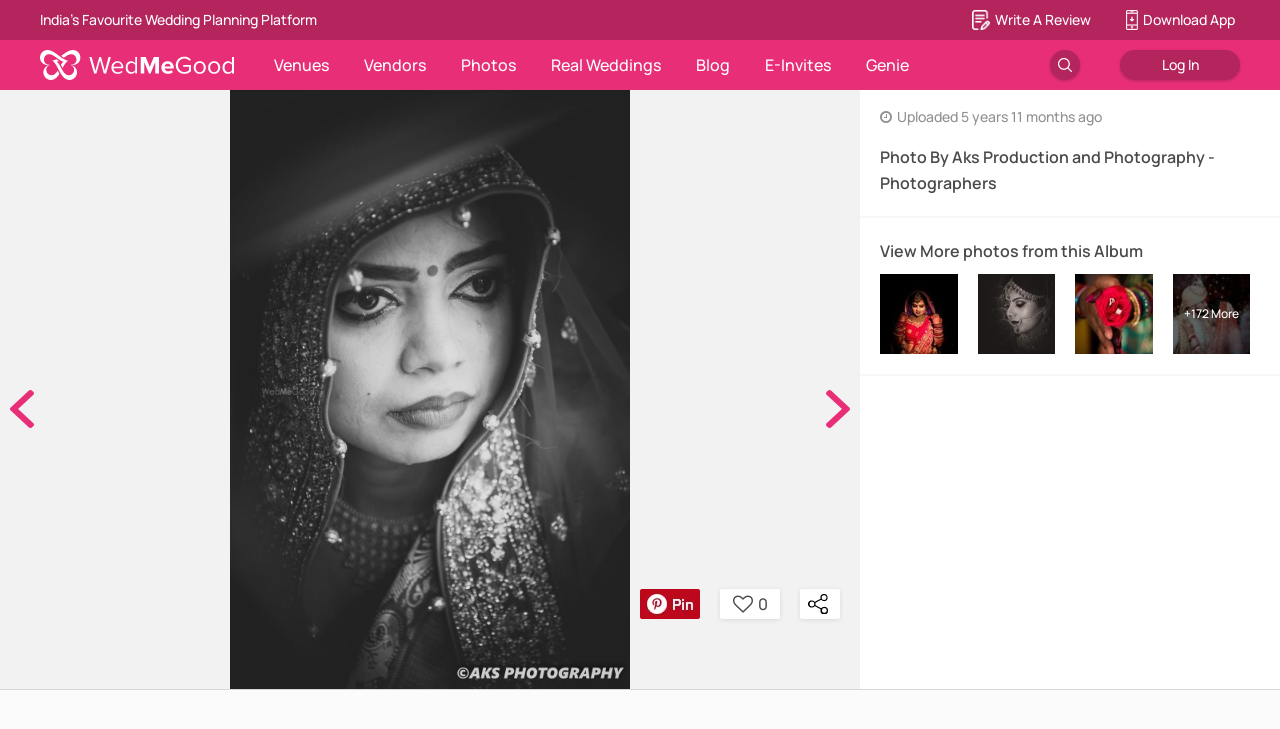

--- FILE ---
content_type: application/javascript
request_url: https://images.wedmegood.com/react-frontend-v4/static/js/d_PhotoDetail.ef0fa6db.chunk.js
body_size: 9307
content:
(window.webpackJsonp=window.webpackJsonp||[]).push([[20],{"/DY6":function(e,t,n){},"/xH5":function(e,t,n){"use strict";var a=n("q1tI"),o=n.n(a),r=n("Bhv6");function i(e){return(i="function"===typeof Symbol&&"symbol"===typeof Symbol.iterator?function(e){return typeof e}:function(e){return e&&"function"===typeof Symbol&&e.constructor===Symbol&&e!==Symbol.prototype?"symbol":typeof e})(e)}function c(e){for(var t=1;t<arguments.length;t++){var n=null!=arguments[t]?arguments[t]:{},a=Object.keys(n);"function"===typeof Object.getOwnPropertySymbols&&(a=a.concat(Object.getOwnPropertySymbols(n).filter(function(e){return Object.getOwnPropertyDescriptor(n,e).enumerable}))),a.forEach(function(t){m(e,t,n[t])})}return e}function l(e,t){for(var n=0;n<t.length;n++){var a=t[n];a.enumerable=a.enumerable||!1,a.configurable=!0,"value"in a&&(a.writable=!0),Object.defineProperty(e,a.key,a)}}function s(e){return(s=Object.setPrototypeOf?Object.getPrototypeOf:function(e){return e.__proto__||Object.getPrototypeOf(e)})(e)}function u(e,t){return(u=Object.setPrototypeOf||function(e,t){return e.__proto__=t,e})(e,t)}function p(e){if(void 0===e)throw new ReferenceError("this hasn't been initialised - super() hasn't been called");return e}function m(e,t,n){return t in e?Object.defineProperty(e,t,{value:n,enumerable:!0,configurable:!0,writable:!0}):e[t]=n,e}t.a=function(e){return function(t){function n(){var e,t,a,o;!function(e,t){if(!(e instanceof t))throw new TypeError("Cannot call a class as a function")}(this,n);for(var r=arguments.length,c=new Array(r),l=0;l<r;l++)c[l]=arguments[l];return a=this,t=!(o=(e=s(n)).call.apply(e,[this].concat(c)))||"object"!==i(o)&&"function"!==typeof o?p(a):o,m(p(p(t)),"contextEventHack",function(e){return GLOBALKEYS.API_URL.indexOf("www")>-1&&e.preventDefault()}),t}var f,d,h;return function(e,t){if("function"!==typeof t&&null!==t)throw new TypeError("Super expression must either be null or a function");e.prototype=Object.create(t&&t.prototype,{constructor:{value:e,writable:!0,configurable:!0}}),t&&u(e,t)}(n,a.Component),f=n,(d=[{key:"componentDidMount",value:function(){document.getElementById(this.props.id).addEventListener("contextmenu",this.contextEventHack)}},{key:"componentWillUnmount",value:function(){document.getElementById(this.props.id).removeEventListener("contextmenu",this.contextEventHack)}},{key:"render",value:function(){return GLOBALKEYS.API_URL.indexOf("www")>-1?o.a.createElement(r.a,{onPress:function(e){return e.preventDefault()}},Object(a.createElement)(e,c({},this.props,{id:this.props.id}))):Object(a.createElement)(e,c({},this.props,{id:this.props.id}))}}])&&l(f.prototype,d),h&&l(f,h),n}()}},"1dre":function(e,t,n){"use strict";n.r(t);var a,o,r=n("q1tI"),i=n.n(r),c=n("/MKj"),l=n("cr+I"),s=n.n(l),u=n("qhky"),p=n("aUls"),m=n("mop9"),f=n("n95m"),d=n("WhpI"),h=n("w6RB"),g=n("R5pA"),b=n("j+3z"),y=n("TOkc"),E=n("t4cK"),v=n("/xH5"),_=n("DL1o"),O=n("vGsu"),x=n("8yaf"),w=n("jaxb"),j=n("fyKT"),I=n.n(j),A=n("B0ip"),S=Object(v.a)("img");t.default=(o=Object(c.b)(function(e){return{photoDetail:e.photoDetailPage.payload,photoArray:e.photoDetailPage.photoArray,loading:e.photoDetailPage.loading}},function(e){return{dispatch:e,openImageModal:function(t,n){return[{type:"OPEN_MODAL",payload:{type:"GALLERY_IMAGE_MODAL",props:{selector:"photoDetailPage.photoArray",reducer:"photoDetailPage",suffix:"PDP"}}},{type:x.a.GET_IMAGE_DETAILS_DESKTOP,payload:{id:t,index:n,suffix:"PDP",reducer:"photoDetailPage",preview:location.pathname.includes("preview")?1:0}}].map(e)}}})(function(e){var t=e.photoDetail,n=e.loadDetail,a=e.openImageModal,o=e.photoArray,r=e.loading,c=e.dispatch,l=e.history,y=e.prevSlug,v=e.nextSlug,w=e.closeImage,j=s.a.parse(l.location.search);return i.a.createElement("div",{className:"PhotoDetail font-manrope"},w&&i.a.createElement(m.Absolute,{top:"124px",right:"10px",className:"pointer",onClick:w},i.a.createElement("img",{src:I.a,alt:"",height:"27px",width:"27px"})),i.a.createElement("div",{className:" "},Object(g.A)(t)&&!r?i.a.createElement(i.a.Fragment,null,i.a.createElement("div",{className:"photo-grid"},i.a.createElement(_.a,{title:t.seo.title,description:t.seo.description,canonicalUrl:t.seo.canonical_url,ogTitle:t.seo.title,ogDescription:t.seo.description,ogUrl:t.seo.canonical_url,ogImage:Object(g.x)(t.image_url,800),ogImageHeight:t.image_height,ogImageWidth:t.image_width}),i.a.createElement("section",{className:"photo-section center"},i.a.createElement("div",{className:"single-photo"},i.a.createElement(E.a,{photoDetail:t,history:l}),i.a.createElement(m.Absolute,{bottom:"70px",right:"160px",className:"pin-image"},i.a.createElement(m.Image,{height:"30px !important",className:"pointer",onClick:function(){Object(g.e)(t.image_title,"".concat(GLOBALKEYS.API_URL).concat(l.location.pathname),Object(g.x)(t.image_url,800)),c({type:x.a.PINTEREST_PHOTO_SHARE,payload:t.image_id})},src:b.IMAGE_URL+"images/icons/pintrest_icon.png"})),i.a.createElement(m.Absolute,{top:"50%",left:"10px"},y&&i.a.createElement("a",{href:"/photos/"+y,onClick:function(e){return n(y,Object(p.d)({idx:Number(j.idx)-1},j),e)}},i.a.createElement("img",{className:"arrow left pointer",src:GLOBALKEYS.IMAGE_URL+"images/icons/Previous_pink_1760524909841.svg",alt:"left"}))),i.a.createElement(u.b,null,i.a.createElement("link",{rel:"preload",href:Object(g.x)(t.image_url,1e3),as:"image"})),i.a.createElement(S,{id:t.image_id,className:"object-fit-contain main-img",src:Object(g.x)(t.image_url,A.e),alt:t.image_title}),i.a.createElement(m.Absolute,{top:"50%",right:"10px"},v&&i.a.createElement("a",{href:"/photos/"+v,onClick:function(e){return n(v,Object(p.d)({idx:Number(j.idx)+1},j),e)}},i.a.createElement("img",{className:"arrow right pointer",src:GLOBALKEYS.IMAGE_URL+"images/icons/next_pink_1760524875470.svg",alt:"right"}))))),i.a.createElement("aside",{className:"photo-details"},i.a.createElement(d.a,{photoData:t,showImageInfo:!0}))),Object(g.A)(o)&&i.a.createElement("section",{className:"similar-photos-section "},i.a.createElement("h4",{className:"h4 text-bold center text-primary margin-b-30"},j&&j.similar_images?"Browse Similar Photos":"Browse Photos by This Vendor"),i.a.createElement(O.a,{openImageModal:a,dispatch:c,photos:o,showDAppCard:!0,showDetails:j&&j.similar_images,actionSuffix:"PDP",imageWidth:A.g,reducer:"photoDetailPage"}))):i.a.createElement(m.Flex,{h:"800px",bg:"black"},i.a.createElement(f.a,null))),i.a.createElement(h.a,{nonProxima:!0}))}),a=Object(y.a)(o),Object(w.a)(a))},"4Mtg":function(e,t,n){"use strict";n.r(t);var a,o,r,i=n("q1tI"),c=n.n(i),l=n("/MKj"),s=n("eO8H"),u=n("aUls"),p=n("8yaf"),m=n("R5pA"),f=n("7QJi"),d=n("mKQ0");function h(e){for(var t=1;t<arguments.length;t++){var n=null!=arguments[t]?arguments[t]:{},a=Object.keys(n);"function"===typeof Object.getOwnPropertySymbols&&(a=a.concat(Object.getOwnPropertySymbols(n).filter(function(e){return Object.getOwnPropertyDescriptor(n,e).enumerable}))),a.forEach(function(t){g(e,t,n[t])})}return e}function g(e,t,n){return t in e?Object.defineProperty(e,t,{value:n,enumerable:!0,configurable:!0,writable:!0}):e[t]=n,e}function b(){return(b=Object.assign||function(e){for(var t=1;t<arguments.length;t++){var n=arguments[t];for(var a in n)Object.prototype.hasOwnProperty.call(n,a)&&(e[a]=n[a])}return e}).apply(this,arguments)}t.default=(r=function(e){var t=b({},e);return c.a.createElement(d.a,b({},t,{actionSuffix:t.suffix,reducer:t.reducer,showImageInfo:!0}))},o=Object(f.b)(function(e){return h({},e,{photoDetail:e.photoDetailsArray[e.index],thumbnails:e.thumbnailsIndexes.map(function(t){return h({},e.photoDetailsArray[t],{index:t})})})})(r),a=Object(l.b)(function(e,t){return{photoDetailsArray:Object(u.a)(t.selector,e),thumbnailsIndexes:e.photoDetails.thumbnails,first:e.photoDetails.first,last:e.photoDetails.last,index:e.photoDetails.currentIndex}},function(e,t){return{selectImage:function(n,a){return e(Object(m.g)(p.a.GET_IMAGE_DETAILS_DESKTOP,{id:a,index:n,suffix:t.suffix,selector:t.selector,functionIndex:t.functionIndex}))}}})(o),Object(s.f)(a))},"7QJi":function(e,t,n){"use strict";n.d(t,"b",function(){return r});var a=n("q1tI"),o=n.n(a),r=function(e){return function(t){return function(n){return o.a.createElement(t,e(n))}}};t.a=function(e,t){return function(n){return o.a.createElement(t,e(n))}}},Cqgx:function(e,t,n){"use strict";var a=n("q1tI"),o=n.n(a),r=(n("17x9"),{});function i(){var e=arguments.length>0&&void 0!==arguments[0]?arguments[0]:{},t=e.queries,n=void 0===t?[]:t,a=e.valueKey,o=void 0===a?"value":a,i=e.defaultValue,c=void 0===i?"":i,l=e.onChange,s=void 0===l?function(){}:l,u=n.map(function(e){return function(){var e=arguments.length>0&&void 0!==arguments[0]?arguments[0]:{},t=e.query,n=void 0===t?"":t,a=e.full,o=void 0!==a&&a,i=e.onChange,c=void 0===i?function(){}:i,l={query:n,full:o,queryMatches:!1,_mq:null};if(!n)return l;function s(e){l.queryMatches=e.matches,c(l.queryMatches)}return l.query=o||")"===n[n.length-1]?n:"("+n+")",r[l.query]||(r[l.query]=window.matchMedia(l.query)),l._mq=r[l.query],l.queryMatches=l._mq.matches,l.removeListener=function(){l._mq.removeListener(s)},l._mq.addListener(s),l}({query:e.query,full:e.full,onChange:m})});function p(){var e=c;return u.forEach(function(t,a){t.queryMatches&&(e=n[a][o])}),e}function m(e){s(p())}return{getValue:p,removeListeners:function(){u.forEach(function(e,t){e.removeListener()})}}}var c=function(e){function t(n){!function(e,t){if(!(e instanceof t))throw new TypeError("Cannot call a class as a function")}(this,t);var a=function(e,t){if(!e)throw new ReferenceError("this hasn't been initialised - super() hasn't been called");return!t||"object"!==typeof t&&"function"!==typeof t?e:t}(this,e.call(this,n));return a.setColumns=a.setColumns.bind(a),a.state={},a}return function(e,t){if("function"!==typeof t&&null!==t)throw new TypeError("Super expression must either be null or a function, not "+typeof t);e.prototype=Object.create(t&&t.prototype,{constructor:{value:e,enumerable:!1,writable:!0,configurable:!0}}),t&&(Object.setPrototypeOf?Object.setPrototypeOf(e,t):e.__proto__=t)}(t,e),t.prototype.componentDidMount=function(){this.updateColumns(this.props)},t.prototype.componentWillReceiveProps=function(e){var t=this.props.queries!==e.queries,n=this.props.columns!==e.columns;(t||n)&&this.updateColumns(e)},t.prototype.componentWillUnmount=function(){this.removeColumnListeners()},t.prototype.updateColumns=function(e){e.queries.length&&(this.removeColumnListeners(),this._columns=i({queries:e.queries,valueKey:"columns",defaultValue:e.queries.length?1:e.columns,onChange:this.setColumns}),this.setColumns())},t.prototype.setColumns=function(){var e=this;this.setState(function(){return{columns:e._columns.getValue()}})},t.prototype.removeColumnListeners=function(){this._columns&&this._columns.removeListeners()},t.prototype.renderColumns=function(e){var t=this.props,n=t.children,a=t.dimensions,r=t.gap,i={boxSizing:"border-box",float:"left",width:1/e*100+"%",paddingLeft:r,paddingRight:r},c=n;e>1&&(c=function(){var e=arguments.length>0&&void 0!==arguments[0]?arguments[0]:{},t=e.children,n=void 0===t?[]:t,a=e.columns,o=void 0===a?1:a,r=e.dimensions,i=void 0===r?[]:r,c=[],l=[];if(1===o)return n;if(i.length&&i.length===n.length){for(var s=0;s<o;s++)c[s]=[],l[s]=0;n.forEach(function(e,t){var n=i[t],a=n.width,o=n.height,r=l.indexOf(Math.min.apply(Math,l));c[r].push(e),l[r]+=o/a})}else for(var u=function(e){c[e]=n.filter(function(t,n){return n%o===e})},p=0;p<o;p++)u(p);return c}({children:n,columns:e,dimensions:a}).map(function(e,t){return o.a.createElement("div",{key:t,style:i},e)}));return c},t.prototype.render=function(){var e=this.props,t=e.className,n=e.gap,a=e.rootStyles,r=this.state.columns,i=void 0===r?this.props.columns:r,c=1===i?{}:{marginLeft:"calc("+n+" * -1)",marginRight:"calc("+n+" * -1)"};return o.a.createElement("div",{className:t,style:a},o.a.createElement("div",{style:c},this.renderColumns(i),o.a.createElement("div",{style:{clear:"both"}})))},t}(a.Component);c.defaultProps={className:"",rootStyles:{overflowX:"hidden"},queries:[],columns:3,gap:"0px"},c.propTypes={};t.a=c},DL1o:function(e,t,n){"use strict";var a=n("q1tI"),o=n.n(a),r=n("qhky");t.a=function(e){var t=e.title,n=e.description,a=e.ogTitle,i=e.ogDescription,c=e.ogImage,l=e.ogUrl,s=e.ogImageWidth,u=e.ogImageHeight,p=e.keywords,m=e.canonicalUrl;return o.a.createElement(r.b,null,t&&o.a.createElement("title",null,t),n&&o.a.createElement("meta",{name:"description",content:n}),p&&o.a.createElement("meta",{name:"keywords",content:p}),a&&o.a.createElement("meta",{property:"og:title",content:a})||t&&o.a.createElement("meta",{property:"og:title",content:t}),i&&o.a.createElement("meta",{property:"og:description",content:i}),c&&o.a.createElement("meta",{property:"og:image",content:c}),m&&o.a.createElement("link",{rel:"canonical",href:m}),s&&o.a.createElement("meta",{property:"og:image:width",content:s}),u&&o.a.createElement("meta",{property:"og:image:height",content:u}),l&&o.a.createElement("meta",{property:"og:url",content:l}),o.a.createElement("meta",{property:"al:android:url",content:"sharesample://story/1234"}),o.a.createElement("meta",{property:"al:android:package",content:"com.wedmegood.planner"}),o.a.createElement("meta",{property:"al:android:app_name",content:"WedMeGood"}),o.a.createElement("meta",{property:"og:type",name:"og:type",content:"website"}))}},MUSv:function(e,t,n){"use strict";var a=n("/MKj"),o=n("aUls"),r=n("ljTi");t.a=Object(a.b)(function(e){return e.router.pathname.startsWith("/photos")?Object(r.a)(e.router.pathname)?{singlePhotoData:function(e){}}:{singlePhotoData:function(t){return Object(o.d)(Object(o.a)("photoList.apiData",e),{sortOrder:Object(o.a)("photoList.sortOrder",e),idx:t,similar_images:"tag"})}}:{singlePhotoData:function(e){}}})},TOkc:function(e,t,n){"use strict";var a=n("q1tI"),o=(n("aUls"),n("/MKj")),r=n("cr+I"),i=n.n(r);n("8yaf");function c(e){return(c="function"===typeof Symbol&&"symbol"===typeof Symbol.iterator?function(e){return typeof e}:function(e){return e&&"function"===typeof Symbol&&e.constructor===Symbol&&e!==Symbol.prototype?"symbol":typeof e})(e)}function l(e,t,n){return t in e?Object.defineProperty(e,t,{value:n,enumerable:!0,configurable:!0,writable:!0}):e[t]=n,e}function s(e,t){for(var n=0;n<t.length;n++){var a=t[n];a.enumerable=a.enumerable||!1,a.configurable=!0,"value"in a&&(a.writable=!0),Object.defineProperty(e,a.key,a)}}function u(e,t){return!t||"object"!==c(t)&&"function"!==typeof t?function(e){if(void 0===e)throw new ReferenceError("this hasn't been initialised - super() hasn't been called");return e}(e):t}function p(e){return(p=Object.setPrototypeOf?Object.getPrototypeOf:function(e){return e.__proto__||Object.getPrototypeOf(e)})(e)}function m(e,t){return(m=Object.setPrototypeOf||function(e,t){return e.__proto__=t,e})(e,t)}t.a=function(e){var t=function(t){function n(){return function(e,t){if(!(e instanceof t))throw new TypeError("Cannot call a class as a function")}(this,n),u(this,p(n).apply(this,arguments))}var o,r,c;return function(e,t){if("function"!==typeof t&&null!==t)throw new TypeError("Super expression must either be null or a function");e.prototype=Object.create(t&&t.prototype,{constructor:{value:e,writable:!0,configurable:!0}}),t&&m(e,t)}(n,a["Component"]),o=n,(r=[{key:"componentDidMount",value:function(){i.a.parse(this.props.location.search),this.props.ids.slice(-1),this.props.location.pathname.split("/").last(),this.props.ids.slice(0,1),this.props.location.pathname.split("/").last();var e=this.props.location.pathname.split("/").last();this.props.ids.indexOf(e)}},{key:"render",value:function(){var t=this,n=this.props.location.pathname.split("/").last(),o=i.a.parse(this.props.location.search);return Object(a.createElement)(e,function(e){for(var t=1;t<arguments.length;t++){var n=null!=arguments[t]?arguments[t]:{},a=Object.keys(n);"function"===typeof Object.getOwnPropertySymbols&&(a=a.concat(Object.getOwnPropertySymbols(n).filter(function(e){return Object.getOwnPropertyDescriptor(n,e).enumerable}))),a.forEach(function(t){l(e,t,n[t])})}return e}({},this.props,{loadingPrevNext:this.props.loading,reloaded:void 0!==o.idx,closeImage:this.props.context?function(e){return t.props.history.push(t.props.context)}:void 0,prevSlug:this.props.ids[this.props.ids.indexOf(n)-1],nextSlug:this.props.ids[this.props.ids.indexOf(n)+1]}))}}])&&s(o.prototype,r),c&&s(o,c),n}();return Object(o.b)(function(e){return{ids:e.ImageDetailPrevNext.ids,prevNextloading:e.ImageDetailPrevNext.loading,context:e.ImageDetailPrevNext.context}})(t)}},WhpI:function(e,t,n){"use strict";var a=n("q1tI"),o=n.n(a),r=n("eO8H"),i=n("/MKj"),c=n("8yaf"),l=n("mop9"),s=n("R5pA"),u=n("B0ip"),p=n("/xH5"),m=Object(p.a)("img");t.a=Object(i.b)(null,function(e){return{dispatch:e}})(function(e){var t=e.photoData,n=e.bgColor,a=e.closeModal,i=e.dispatch;return o.a.createElement("section",{className:"ModalSidebar font-manrope",style:{backgroundColor:n}},o.a.createElement("div",{className:"upper-section"},o.a.createElement("div",{className:"vendors"},t.timestamp&&o.a.createElement("div",{className:"timestamp regular text-tertiary padding-l-20 padding-r-20",style:{lineHeight:0}},o.a.createElement("i",{className:"fa fa-clock-o margin-r-5"}),"Uploaded",o.a.createElement("span",null," ",t.timestamp)),t.seo&&t.seo.title&&(t.image_by&&t.image_by.new_slug?o.a.createElement(r.a,{target:"_blank",to:t.image_by.new_slug,rel:"noopener noreferrer"},o.a.createElement("h1",{className:"h6 text-bold padding-l-20 padding-r-20 margin-t-20"},t.seo.title)):o.a.createElement("h1",{className:"h6 text-bold padding-l-20 padding-r-20 margin-t-20"},t.seo.title)),o.a.createElement("hr",{className:"hr"}),!!t.tagged_vendors&&0!==t.tagged_vendors.length&&o.a.createElement(o.a.Fragment,null,o.a.createElement("div",{className:"padding-l-20 padding-r-20 fcol"},o.a.createElement("h6",{className:"h6 text-bold margin-b-10"},"Tagged Vendor"),o.a.createElement("ul",{className:"margin-b-20 padding-l-20",style:{marginTop:0}},t.tagged_vendors.map(function(e,t){return o.a.createElement("a",{href:e.redirect_url,target:"_blank",rel:"noopener noreferrer",onClick:function(){if(__CLIENT__&&localStorage){var e,t,n=null===(e=window)||void 0===e?void 0:null===(t=e.location)||void 0===t?void 0:t.pathname;localStorage.setItem("pathToProfile",JSON.stringify({currentPath:n,pathName:"photo_detail"}))}i(actionSpreader(c.a.PHOTO_DETAIL_CT_EVENT,{action:"vendor_detail",origin:"photo_detail"}))}},o.a.createElement("li",{key:t,className:"text-primary ",style:{fontSize:"24px",lineHeight:1}},o.a.createElement("h6",{className:"h6 text-bold"},e.name),o.a.createElement("div",{className:"regular margin-t-10",style:{color:"black",lineHeight:1}},e.category_name,", ",e.city_name)))}))),o.a.createElement("hr",{className:"hr",style:{marginTop:0}})),t.album_images&&0!==t.album_images.data.length&&o.a.createElement(o.a.Fragment,null,o.a.createElement("div",{className:"padding-l-20 padding-r-20 fcol"},o.a.createElement("h6",{className:"h6 text-bold margin-b-10"},"View More photos from this Album"),o.a.createElement("div",{className:"frow"},t.album_images.data.slice(0,t.album_images.data.length-2).map(function(e){return o.a.createElement("div",{className:"margin-r-20 album-image"},o.a.createElement(r.a,{to:e.redirect_url},o.a.createElement(m,{id:e.image_id,src:Object(s.x)(e.image_url,u.h),className:"image"})))}),t.album_images.data.slice(-1).map(function(e){return o.a.createElement(l.Relative,{className:"margin-r-10 album-image"},o.a.createElement("a",{href:t.view_full_url,target:"_blank",rel:"noopener noreferrer"},t.album_images.count-t.album_images.data.length+1!==0&&o.a.createElement(l.Flex,{is:l.Absolute,bg:"rgba(0,0,0, 0.5)",className:"image small",justifyContent:"center",alignItems:"center"},o.a.createElement("div",{className:"font-manrope"},"+",t.album_images.count-t.album_images.data.length+1," More")),o.a.createElement(m,{id:e.image_id,src:Object(s.x)(e.image_url,u.h),className:"image"})))}))),o.a.createElement("hr",{className:"hr"})))),t.image_tags&&o.a.createElement("div",{className:"picture-tags"},o.a.createElement("h6",{className:"h6 text-bold margin-b-10"},"Picture Tags"),o.a.createElement(l.Flex,{flexFlow:"wrap"},t.image_tags.map(function(e,t){return o.a.createElement(r.a,{to:"/photos/wedding-ideas/".concat(e.slug),className:"photo-tags",key:t,onClick:function(e){return a?a():null}},Object(s.h)(e.tag))}))))})},YPVs:function(e,t,n){"use strict";n.r(t);var a=n("q1tI"),o=n.n(a),r=n("/MKj"),i=n("eO8H"),c=n("8yaf"),l=n("R5pA"),s=n("7QJi"),u=n("mKQ0");function p(e){for(var t=1;t<arguments.length;t++){var n=null!=arguments[t]?arguments[t]:{},a=Object.keys(n);"function"===typeof Object.getOwnPropertySymbols&&(a=a.concat(Object.getOwnPropertySymbols(n).filter(function(e){return Object.getOwnPropertyDescriptor(n,e).enumerable}))),a.forEach(function(t){m(e,t,n[t])})}return e}function m(e,t,n){return t in e?Object.defineProperty(e,t,{value:n,enumerable:!0,configurable:!0,writable:!0}):e[t]=n,e}t.default=Object(i.f)(Object(r.b)(function(e){return{photoDetailsArray:e.vendorAlbum.photoArray,thumbnailsIndexes:e.photoDetails.thumbnails,first:e.photoDetails.first,last:e.photoDetails.last,index:e.photoDetails.currentIndex}},function(e){return{selectImage:function(t,n){return e(Object(l.g)(c.a.GET_IMAGE_DETAILS_DESKTOP,{id:n,index:t,suffix:"VA",reducer:"vendorAlbum",preview:location.pathname.includes("preview")?1:0}))}}})(Object(s.a)(function(e){return p({},e,{photoDetail:e.photoDetailsArray[e.index],thumbnails:e.thumbnailsIndexes.map(function(t){return p({},e.photoDetailsArray[t],{index:t})})})},function(e){var t=e.photoDetail,n=e.closeModal,a=e.thumbnails,r=e.index,i=e.selectImage,c=e.first,l=e.last,s=e.closeAllModals;return o.a.createElement(u.a,{photoDetail:t,closeModal:n,thumbnails:a,index:r,selectImage:i,first:c,last:l,closeAllModals:s,actionSuffix:"VA",reducer:"vendorAlbum",showImageInfo:!1})})))},Z3fr:function(e,t,n){"use strict";n.r(t);var a=n("q1tI"),o=n.n(a),r=n("/MKj"),i=n("eO8H"),c=n("8yaf"),l=n("R5pA"),s=n("7QJi"),u=n("mKQ0");function p(e){for(var t=1;t<arguments.length;t++){var n=null!=arguments[t]?arguments[t]:{},a=Object.keys(n);"function"===typeof Object.getOwnPropertySymbols&&(a=a.concat(Object.getOwnPropertySymbols(n).filter(function(e){return Object.getOwnPropertyDescriptor(n,e).enumerable}))),a.forEach(function(t){m(e,t,n[t])})}return e}function m(e,t,n){return t in e?Object.defineProperty(e,t,{value:n,enumerable:!0,configurable:!0,writable:!0}):e[t]=n,e}t.default=Object(i.f)(Object(r.b)(function(e){return{photoDetailsArray:e.vendorProfile.photoArray,thumbnailsIndexes:e.photoDetails.thumbnails,first:e.photoDetails.first,last:e.photoDetails.last,index:e.photoDetails.currentIndex}},function(e){return{selectImage:function(t,n){return e(Object(l.g)(c.a.GET_IMAGE_DETAILS_DESKTOP,{id:n,index:t,suffix:"VP",reducer:"vendorProfile",preview:location.pathname.includes("preview")?1:0}))}}})(Object(s.a)(function(e){return p({},e,{photoDetail:e.photoDetailsArray[e.index],thumbnails:e.thumbnailsIndexes.map(function(t){return p({},e.photoDetailsArray[t],{index:t})})})},function(e){var t=e.photoDetail,n=e.closeModal,a=e.thumbnails,r=e.index,i=e.selectImage,c=e.first,l=e.last,s=e.closeAllModals;return o.a.createElement(u.a,{photoDetail:t,closeModal:n,thumbnails:a,index:r,selectImage:i,first:c,last:l,closeAllModals:s,actionSuffix:"VP",reducer:"vendorProfile",showImageInfo:!0})})))},ZlWe:function(e,t,n){"use strict";n.r(t);var a=n("q1tI"),o=n.n(a),r=n("/MKj"),i=n("eO8H"),c=n("aUls"),l=n("8yaf"),s=n("R5pA"),u=n("7QJi"),p=n("mKQ0");function m(e){for(var t=1;t<arguments.length;t++){var n=null!=arguments[t]?arguments[t]:{},a=Object.keys(n);"function"===typeof Object.getOwnPropertySymbols&&(a=a.concat(Object.getOwnPropertySymbols(n).filter(function(e){return Object.getOwnPropertyDescriptor(n,e).enumerable}))),a.forEach(function(t){f(e,t,n[t])})}return e}function f(e,t,n){return t in e?Object.defineProperty(e,t,{value:n,enumerable:!0,configurable:!0,writable:!0}):e[t]=n,e}t.default=Object(i.f)(Object(r.b)(function(e,t){return{photoDetailsArray:Object(c.a)(t.selector,e),first:e.photoDetails.first,last:e.photoDetails.last,index:e.photoDetails.currentIndex,thumbnailsIndexes:e.photoDetails.thumbnails}},function(e,t){return{selectImage:function(n,a){return e(Object(s.g)(l.a.GET_IMAGE_DETAILS_DESKTOP,{id:a,index:n,suffix:t.suffix||"",preview:location.pathname.includes("preview")?1:0,reducer:t.reducer}))}}})(Object(u.a)(function(e){return m({},e,{photoDetail:e.photoDetailsArray[e.index],thumbnails:e.thumbnailsIndexes.map(function(t){return m({},e.photoDetailsArray[t],{index:t})}),actionSuffix:e.suffix||""})},function(e){var t=e.photoDetail,n=e.closeModal,a=e.thumbnails,r=e.index,i=e.selectImage,c=e.first,l=e.last,s=e.closeAllModals,u=e.actionSuffix;return o.a.createElement(p.a,{photoDetail:t,closeModal:n,thumbnails:a,index:r,selectImage:i,first:c,last:l,closeAllModals:s,actionSuffix:u,showImageInfo:!0})})))},eZMK:function(e,t,n){"use strict";var a=n("q1tI"),o=n.n(a),r=n("/MKj"),i=n("8yaf"),c=function(e){return function(t){for(var n=arguments.length,a=new Array(n>1?n-1:0),o=1;o<n;o++)a[o-1]=arguments[o];return function(n){n(actionSpreader(i.a.SHARE_FROM_INTERCEPTOR,e)),t.apply(void 0,a)}}},l=n("R5pA"),s=n("C0BQ");function u(e,t){if(null==e)return{};var n,a,o=function(e,t){if(null==e)return{};var n,a,o={},r=Object.keys(e);for(a=0;a<r.length;a++)n=r[a],t.indexOf(n)>=0||(o[n]=e[n]);return o}(e,t);if(Object.getOwnPropertySymbols){var r=Object.getOwnPropertySymbols(e);for(a=0;a<r.length;a++)n=r[a],t.indexOf(n)>=0||Object.prototype.propertyIsEnumerable.call(e,n)&&(o[n]=e[n])}return o}var p=function(e){var t=e.menuProps,n=e.dispatch,a=e.type,r=e.id,i=t.showSocials,u=t.shareURL,p=t.customMenuStyles,m=t.shareText,f=t.shareImg,d=t.showWhatsApp,h=t.showEmail;return o.a.createElement(o.a.Fragment,null,!i&&o.a.createElement(o.a.Fragment,null,o.a.createElement("a",{onClick:function(){return n(c({type:a,id:r,origin:origin}).invoke(l.c,u))}},o.a.createElement(s.u,{styles:p,text:"Facebook"})),o.a.createElement("a",{onClick:function(){return n(c({type:a,id:r,origin:origin}).invoke(l.f,m,u))}},o.a.createElement(s.u,{styles:p,text:"Twitter"})),o.a.createElement("a",{onClick:function(){return n(c({type:a,id:r,origin:origin}).invoke(l.e,m,u,f))}},o.a.createElement(s.u,{styles:p,text:"Pinterest"}))),d&&o.a.createElement("a",{"data-action":"share/whatsapp/share",target:"_blank",rel:"noopener noreferrer",href:"whatsapp://send?text=".concat(Object(l.l)(m)," ").concat(Object(l.l)(u))},o.a.createElement(s.u,{style:p,text:"WhatsApp"})),h&&o.a.createElement("div",{onClick:function(){return Object(l.b)(m,u,"")}},o.a.createElement(s.u,{style:p,text:"Email"})))},m={popover:{width:"112px",padding:"8px 0"}};t.a=Object(r.b)(function(e){return{dispatch:e}})(function(e){var t=e.anchorEl,n=e.anchorOrigin,a=e.targetOrigin,r=e.open,i=e.close,c=e.dispatch,l=e.type,f=e.id,d=u(e,["anchorEl","anchorOrigin","targetOrigin","open","close","dispatch","type","id"]);return o.a.createElement(s.r,{open:r,anchorEl:t,anchorOrigin:n,targetOrigin:a,onClose:i,children:o.a.createElement(p,{menuProps:d,type:l,id:f,dispatch:c}),useAdditionalStyles:m})})},"j+3z":function(e,t){e.exports={API_URL:"https://www.wedmegood.com/",CLIENT_API_URL:"https://www.wedmegood.com/",SERVER_API_URL:"http://internal.elb.prd.wedmegood.infra/",IMAGE_URL:"https://image.wedmegood.com/",IMAGES_URL:"https://images.wedmegood.com/",CDN_URL:"https://www.wedmegood.com/",GRAPHQL_EP:"https://www.wedmegood.com/gql",CLIENT_GRAPHQL_EP:"https://www.wedmegood.com/gql",SERVER_GRAPHQL_EP:"http://internal.elb.prd.wedmegood.infra/gql",CLEVERTAPID:"67K-K7K-884Z",EVENTS_API_URL:"https://analytics.wedmegood.com/",GENERIC_TOKEN:"20250813:15:43:12:461_1427791081689c6538709c82.17134628",RAZORPAY_KEY:"rzp_live_ffmYsnyk3EETiC",WEB_SOCKET_URL:"wss://81znct28pi.execute-api.ap-south-1.amazonaws.com/production",FIREBASE_API_KEY:"AIzaSyBTQpxowKQh1ri2h4iHcYAbiEtUF3WcqWk",FIREBASE_AUTH_DOMAIN:"wedmegood-vendor.firebaseapp.com",FIREBASE_DATABASE_URL:"https://wedmegood-vendor.firebaseio.com",FIREBASE_PROJECT_ID:"wedmegood-vendor",FIREBASE_STORAGE_BUCKET:"wedmegood-vendor.appspot.com",FIREBASE_MESSAGING_SENDER_ID:"645665329103",FIREBASE_APP_ID:"1:645665329103:web:69046c37233e92a8760cba",FIREBASE_MEASUREMENT_ID:"G-6DMSJSDC2V"}},jQ3o:function(e,t,n){"use strict";var a=n("q1tI"),o=n.n(a);n("/DY6");t.a=function(){return o.a.createElement("div",{className:"Loading"},o.a.createElement("div",{className:"flip"},o.a.createElement("img",{className:"icon-large",src:GLOBALKEYS.IMAGES_URL+"images/icons/logo-pink.png",alt:"loader"})))}},jaxb:function(e,t,n){"use strict";var a=n("q1tI"),o=n.n(a),r=n("/MKj"),i=n("aUls"),c=n("eO8H"),l=n("cr+I"),s=n.n(l),u=n("8yaf"),p=n("ljTi");function m(){return(m=Object.assign||function(e){for(var t=1;t<arguments.length;t++){var n=arguments[t];for(var a in n)Object.prototype.hasOwnProperty.call(n,a)&&(e[a]=n[a])}return e}).apply(this,arguments)}t.a=function(e){var t;return t=Object(c.f)(function(t){return o.a.createElement(e,m({},t,{loadDetail:function(e){var n=arguments.length>1&&void 0!==arguments[1]?arguments[1]:{},a=arguments.length>2?arguments[2]:void 0;a&&a.preventDefault();Object(p.a)(t.history.location.pathname)||t.dispatch(actionSpreader(u.a.CLOSE_DETAIL_CONTEXT,Object(i.k)(["search","pathname"],t.history.location))),t.history.push({pathname:"/photos/"+e,search:void 0===n.idx||Number.isNaN(n.idx)?"":s.a.stringify(n)})}}))}),Object(r.b)()(t)}},ljTi:function(e,t,n){"use strict";n.d(t,"a",function(){return a});var a=function(e){return e.split("/photos").last().startsWith("/p-")}},mKQ0:function(e,t,n){"use strict";var a=n("q1tI"),o=n.n(a),r=n("mop9"),i=n("8yaf"),c=n("/MKj"),l=n("R5pA"),s=n("j+3z"),u=n("sgFp"),p=n("jQ3o"),m=n("WhpI"),f=n("t4cK"),d=n("/xH5"),h=n("B0ip"),g=Object(d.a)("img");t.a=Object(c.b)()(function(e){var t=e.photoDetail,n=e.closeModal,a=e.thumbnails,c=e.index,d=e.selectImage,b=e.first,y=e.last,E=e.closeAllModals,v=e.actionSuffix,_=e.reducer,O=e.showImageInfo,x=e.dispatch;return o.a.createElement(u.default,{closeModal:function(){return n()}},!!t&&o.a.createElement("div",{className:"ImageModal shadow"},o.a.createElement("section",{className:"photo-section"},o.a.createElement("div",{className:"single-photo center",onKeyDown:function(e){"ArrowRight"!==e.key||y?"ArrowLeft"!==e.key||b||d(c-1):d(c+1)},tabIndex:"0"},o.a.createElement(f.a,{reducer:_,photoDetail:t,index:c,origin:"photo_full_screen",imageData:{content_type:1,content_id:t.image_id},actionSuffix:v}),o.a.createElement(r.Absolute,{bottom:"70px",right:"160px",height:" 30px "},o.a.createElement(r.Image,{height:"30px !important",className:"pointer",onClick:function(){Object(l.e)(t.image_title,"".concat(GLOBALKEYS.API_URL,"photos/").concat(t.image_slug),Object(l.x)(t.image_url,800)),x({type:i.a.PINTEREST_PHOTO_SHARE,payload:t.image_id})},src:s.IMAGE_URL+"images/icons/p-save-1.png"})),!b&&o.a.createElement("img",{className:"arrow left pointer",src:GLOBALKEYS.IMAGES_URL+"images/icons/left-arrow.png",alt:"left",onClick:function(){return d(c-1,t.image_id)}}),o.a.createElement(g,{id:t.image_id,className:"object-fit-contain main-img",src:Object(l.x)(t.image_url,h.e),alt:t.image_title}),!y&&o.a.createElement("img",{className:"arrow right pointer",src:GLOBALKEYS.IMAGES_URL+"images/icons/right-arrow.png",alt:"right",onClick:function(){return d(c+1,t.image_id)}})),o.a.createElement("div",{className:"thumbnails"},a.map(function(e,t){return o.a.createElement("img",{role:"region",className:"object-fit-cover pointer ".concat(c===e.index?"":"light-opacity"),height:"100px",width:"10%",key:e["@@key"]||t,src:Object(l.x)(e.image_url,200),alt:e.image_title,onClick:function(){return d(e.index)}})}))),t.extended&&o.a.createElement(m.a,{closeModal:function(e){return E()},className:"ModalSidebar",photoData:t,showImageInfo:O})||o.a.createElement("div",{style:{display:"flex",justifyContent:"center",height:"100%",width:"30%"}},o.a.createElement(p.a,null))))})},sgFp:function(e,t,n){"use strict";n.r(t);var a=n("q1tI"),o=n.n(a),r=n("PTUS");function i(e){for(var t=1;t<arguments.length;t++){var n=null!=arguments[t]?arguments[t]:{},a=Object.keys(n);"function"===typeof Object.getOwnPropertySymbols&&(a=a.concat(Object.getOwnPropertySymbols(n).filter(function(e){return Object.getOwnPropertyDescriptor(n,e).enumerable}))),a.forEach(function(t){c(e,t,n[t])})}return e}function c(e,t,n){return t in e?Object.defineProperty(e,t,{value:n,enumerable:!0,configurable:!0,writable:!0}):e[t]=n,e}var l={position:"fixed",top:"50%",left:"50%",transform:"translate(-50%, -50%)",zIndex:"1001",background:"#fff",borderRadius:"5px",boxShadow:"0 3px 7px rgba(0, 0, 0, 0.3)"},s={position:"absolute",right:"-20px",width:"15px",height:"15px",cursor:"pointer"};t.default=function(e){var t=e.closeModal,n=e.children,a=e.isCrossShown,c=e.style,u=e.overrideBg,p=e.customModalStyle,m=e.className,f=e.escapeOverlay,d=e.onCloseModalFunc,h=e.crossStyleOverride,g=e.grey,b=void 0!==g&&g;return o.a.createElement("div",null,o.a.createElement("div",{style:i({},p||l,c),className:m},!a&&!b&&o.a.createElement("img",{src:GLOBALKEYS.IMAGES_URL+"images/icons/cross-white.png",alt:"cross",title:"close",onClick:function(){return t()},style:i({},s,h)}),!a&&b&&o.a.createElement("img",{src:GLOBALKEYS.IMAGES_URL+"images/icons/cross-grey.png",alt:"cross",title:"close",onClick:function(){return t()},style:i({},s,h)}),n),!1===f?o.a.createElement(r.a,{bg:!0,z:"1000",overrideBg:u}):o.a.createElement(r.a,{overlayClick:function(){d&&d(),t()},escapePressed:function(){d&&d(),t()},bg:!0,z:"1000",overrideBg:u}))}},t4cK:function(e,t,n){"use strict";var a,o=n("q1tI"),r=n.n(o),i=n("/MKj"),c=n("eZMK"),l=n("wt08"),s=n("R5pA"),u=n("8yaf"),p=n("JDZN");function m(e){return(m="function"===typeof Symbol&&"symbol"===typeof Symbol.iterator?function(e){return typeof e}:function(e){return e&&"function"===typeof Symbol&&e.constructor===Symbol&&e!==Symbol.prototype?"symbol":typeof e})(e)}function f(e,t){for(var n=0;n<t.length;n++){var a=t[n];a.enumerable=a.enumerable||!1,a.configurable=!0,"value"in a&&(a.writable=!0),Object.defineProperty(e,a.key,a)}}function d(e){return(d=Object.setPrototypeOf?Object.getPrototypeOf:function(e){return e.__proto__||Object.getPrototypeOf(e)})(e)}function h(e,t){return(h=Object.setPrototypeOf||function(e,t){return e.__proto__=t,e})(e,t)}function g(e){if(void 0===e)throw new ReferenceError("this hasn't been initialised - super() hasn't been called");return e}function b(e,t,n){return t in e?Object.defineProperty(e,t,{value:n,enumerable:!0,configurable:!0,writable:!0}):e[t]=n,e}var y={fontSize:"12px",minHeight:"30px",lineHeight:"30px"},E=function(e){function t(e){var n,a,o;return function(e,t){if(!(e instanceof t))throw new TypeError("Cannot call a class as a function")}(this,t),a=this,o=d(t).call(this,e),n=!o||"object"!==m(o)&&"function"!==typeof o?g(a):o,b(g(g(n)),"handleTouchTap",function(e){e.preventDefault(),n.setState({open:!0,anchorEl:e.currentTarget})}),b(g(g(n)),"handleRequestClose",function(){n.setState({open:!1})}),n.state={open:!1},n}var n,a,i;return function(e,t){if("function"!==typeof t&&null!==t)throw new TypeError("Super expression must either be null or a function");e.prototype=Object.create(t&&t.prototype,{constructor:{value:e,writable:!0,configurable:!0}}),t&&h(e,t)}(t,o["PureComponent"]),n=t,(a=[{key:"render",value:function(){var e=this,t=this.props,n=t.photoDetail,a=t.dispatch,o=t.index,i=t.reducer,m=t.actionSuffix,f=t.origin,d=t.history,h=d?"".concat(GLOBALKEYS.API_URL).concat(d.location.pathname):"".concat(GLOBALKEYS.API_URL,"/photos/").concat(n.image_id);return r.a.createElement("div",{className:"LoveShareBar radius"},r.a.createElement("div",{className:"love-unlove center"},r.a.createElement(l.a,{className:"center pointer",shade:"dark",isLoved:n.is_loved,loveCount:n.love_count,changeLoveCount:function(t){a(void 0===o?Object(s.g)("PHOTO_CHANGE_LOVE_COUNT_DETAIL",{type:"photoDetail",change:t}):Object(s.g)("PHOTO_CHANGE_LOVE_COUNT"+e.props.actionSuffix,{index:o,change:t,reducer:i,actionSuffix:m}));a(Object(s.g)(u.a.PHOTO_DETAIL_CT_EVENT,{action:"love",origin:"photo_full_screen",content_id:n.image_id,content_type:n.image_type}))}})),r.a.createElement("div",{className:"share center pointer",onClick:this.handleTouchTap,role:"presentation"},r.a.createElement(p.a,{src:GLOBALKEYS.IMAGES_URL+"images/icons/share_icon.svg",customClass:"margin-r-5"})),r.a.createElement(c.a,{shareText:n.image_title,shareURL:h,shareImg:Object(s.x)(n.image_url,800),open:this.state.open,close:this.handleRequestClose,anchorEl:this.state.anchorEl,anchorOrigin:{horizontal:"right",vertical:"top"},targetOrigin:{horizontal:"right",vertical:"bottom"},customMenuStyles:y,showWhatsApp:!1,type:"photo",id:n.image_id,origin:f}))}}])&&f(n.prototype,a),i&&f(n,i),t}();t.a=(a=E,Object(i.b)()(a))},vGsu:function(e,t,n){"use strict";var a,o=n("q1tI"),r=n.n(o),i=n("Cqgx"),c=n("/MKj"),l=n("8yaf"),s=n("eO8H"),u=n("R5pA"),p=n("B0ip"),m=n("pxe2"),f=Object(c.b)(null,function(e){return{dispatch:e,openDownloadAppModal:function(){return e({type:"OPEN_MODAL",payload:{type:"DOWNLOAD_APP_MODAL",props:{source:"download_app_card"}}})}}})(function(e){var t=e.openDownloadAppModal,n=e.cardIndex,a=e.dispatch;return r.a.createElement("div",{className:"DownloadAppCard radius shadow margin-t-20"},r.a.createElement("div",{className:"title"},r.a.createElement("img",{src:GLOBALKEYS.IMAGES_URL+"images/gallery-app-banner-icon.png",alt:"icon",width:"45"}),r.a.createElement("span",{className:"padding-5"},"Save wedding ideas on your phone")),r.a.createElement("div",null,r.a.createElement("div",{className:"oval-btn pointer",onClick:function(){t(),a(Object(u.g)(m.a,{category:"Download_app",action:"photo_gallery",label:"banner"+n}))},role:"button",tabIndex:0},"Download the App"),r.a.createElement("div",{className:"app-icons center frow v-center"},r.a.createElement(s.a,{to:p.J,target:"_blank"},r.a.createElement("div",{onClick:function(){a(Object(u.g)(m.a,{category:"home",action:"download_ios_app",label:"app_icon"})),a(Object(u.g)(l.a.CT_OS_ICON_CLICK_EVENT,{action:"click_app_icon",origin:"home",type:"android"}))}},r.a.createElement("i",{className:"fa fa-apple black h3 margin-r-20 middle"}))),r.a.createElement(s.a,{to:p.X,target:"_blank"},r.a.createElement("div",{onClick:function(){a(Object(u.g)(m.a,{category:"home",action:"download_android_app",label:"app_icon"})),a(Object(u.g)(l.a.CT_OS_ICON_CLICK_EVENT,{action:"click_app_icon",origin:"home",type:"ios"}))}},r.a.createElement("i",{className:"fa fa-android black h3 "}))))))}),d=n("mop9"),h=n("MUSv"),g=n("wt08"),b=n("/xH5"),y=n("j+3z"),E=n("jaxb"),v=Object(b.a)("img"),_=(a=Object(h.a)(function(e){var t=e.detail,n=e.loadDetail,a=e.idx,o=(e.openImageModal,e.dispatch),i=e.showDetails,c=e.singlePhotoData,s=e.reducer,p=e.actionSuffix,m=e.imageWidth,f=e.showLoveUnlove,h=e.noRedirect,b=e.onClickAction;return r.a.createElement("div",{className:"PhotoItem margin-t-20 pointer radius",key:a,role:"presentation"},r.a.createElement("div",{style:{height:300*t.image_height/t.image_width,position:"relative"}},h?r.a.createElement("div",{className:"image-color w-100",style:{backgroundColor:t.color_hex,height:300*t.image_height/t.image_width,position:"absolute"}},r.a.createElement(v,{id:t.image_id,src:Object(u.x)(t.image_url,m),alt:t.title_tag,width:"auto",className:"object-fit-cover",height:300*t.image_height/t.image_width,onClick:function(){return b(t.image_id)}})):r.a.createElement("a",{href:"/photos/"+(t.image_slug||t.slug),onClick:function(e){return n(t.image_slug||t.slug,c(a),e)},className:"image-color w-100",style:{backgroundColor:t.color_hex,height:300*t.image_height/t.image_width,position:"absolute"}},r.a.createElement(v,{id:t.image_id,src:Object(u.x)(t.image_url,m),alt:t.title_tag,width:"auto",className:"object-fit-cover",height:300*t.image_height/t.image_width})),r.a.createElement("div",{style:{position:"absolute",display:"flex",right:"10px",bottom:"10px"}},(""===p||"PDP"===p)&&r.a.createElement(d.Image,{height:"30px !important",className:"pointer pin-img",onClick:function(e){Object(u.e)(t.title_tag,"".concat(GLOBALKEYS.API_URL,"photos/").concat(t.image_slug),Object(u.x)(t.image_url,800)),o({type:l.a.PINTEREST_PHOTO_SHARE,payload:t.image_id}),e.stopPropagation()},src:y.IMAGE_URL+"images/icons/pintrest_icon.png"}),!f&&r.a.createElement(g.a,{shade:"dark",isLoved:t.is_loved,loveCount:t.love_count,className:"love-count-bg margin-l-10",changeLoveCount:function(e){return o(Object(u.g)("PHOTO_CHANGE_LOVE_COUNT"+p,{index:a,change:e,actionSuffix:p,reducer:s}))}}))),i&&r.a.createElement("div",{className:"details"},r.a.createElement("div",{className:"details-text",style:{lineHeight:"1em"}},r.a.createElement("div",{className:"h6 text-bold ellipsis margin-t-10"},r.a.createElement("a",{target:"_blank",onClick:function(e){return e.stopPropagation()},href:"https://www.wedmegood.com"+t.url},t.title)),r.a.createElement("div",{className:"regular text-primary ellipsis margin-t-10",style:{lineHeight:"1.2em"}},r.a.createElement("a",{target:"_blank",onClick:function(e){return e.stopPropagation()},href:t.category_url},t.category),t.city&&r.a.createElement("span",null,", "),t.city&&r.a.createElement("a",{target:"_blank",onClick:function(e){return e.stopPropagation()},href:t.city&&t.city_url},t.city)),r.a.createElement("div",{className:"small text-tertiary ellipsis margin-t-10"},t.description||"No Description"))))}),Object(E.a)(a)),O=[{columns:2,query:"min-width: 280px"},{columns:3,query:"min-width: 980px"},{columns:4,query:"min-width: 1280px"},{columns:5,query:"min-width: 1580px"},{columns:6,query:"min-width: 1880px"}],x={overflowX:"unset"};t.a=function(e){var t=e.showDetails,n=e.photos,a=e.openImageModal,o=e.dispatch,c=e.showDAppCard,l=e.reducer,s=e.actionSuffix,u=e.imageWidth,p=e.showLoveUnlove,m=e.noRedirect,d=e.onClickAction;return r.a.createElement(i.a,{columns:4,style:{dispay:"flex",justifyContents:"center"},queries:O,gap:"10px",rootStyles:x},n&&n.map(function(e,n){return r.a.createElement("div",{key:n,className:"padding-b-20"},c&&e.withDownloadCard&&r.a.createElement(f,{cardIndex:e.dCardIdx}),r.a.createElement(_,{detail:e,idx:n,reducer:l,actionSuffix:s,openImageModal:a,dispatch:o,showLoveUnlove:p,showDetails:t,imageWidth:u,noRedirect:m,onClickAction:d}))}))}},wt08:function(e,t,n){"use strict";var a=n("q1tI"),o=n.n(a),r=n("/MKj"),i=n("8yaf"),c=n("R5pA");t.a=Object(r.b)()(function(e){var t=e.isLoved,n=e.loveCount,a=e.changeLoveCount,r=e.className,l=e.shade,s=e.dispatch;return o.a.createElement("div",{className:r,onClick:function(e){e.stopPropagation(),__WEB__||__MOBILE__?a(t?-1:1):s(Object(c.g)(i.a.RESTRICT_MOB_LOVE,{msg:"Save 1000s of photos only on the WedMeGood App.",url:"https://wedmegood.app.link/love_photo"}))},role:"button",tabIndex:"0",style:{fontSize:"16px"}},"light"===l?o.a.createElement("i",{className:"fa ".concat(t?"fa-heart":"fa-heart-o"," margin-r-5 white"),style:{fontSize:"20px"}}):null,"dark"===l?o.a.createElement("i",{style:{fontSize:"20px"},className:"fa ".concat(t?"fa-heart text-primary":"fa-heart-o text-secondary"," margin-r-5")}):null,n||0)})}}]);

--- FILE ---
content_type: application/javascript
request_url: https://images.wedmegood.com/react-frontend-v4/static/js/client.e89b5438.chunk.js
body_size: 113737
content:
(window.webpackJsonp=window.webpackJsonp||[]).push([[96],{"+3al":function(e,t,n){"use strict";n.d(t,"b",function(){return f}),n.d(t,"c",function(){return p}),n.d(t,"d",function(){return S}),n.d(t,"e",function(){return A}),n.d(t,"a",function(){return T});var r,a=n("sX7g"),o=n("8yaf"),i=n("MF/f"),c=n("zqXs"),u=n("R5pA");function l(e){for(var t=1;t<arguments.length;t++){var n=null!=arguments[t]?arguments[t]:{},r=Object.keys(n);"function"===typeof Object.getOwnPropertySymbols&&(r=r.concat(Object.getOwnPropertySymbols(n).filter(function(e){return Object.getOwnPropertyDescriptor(n,e).enumerable}))),r.forEach(function(t){_(e,t,n[t])})}return e}function _(e,t,n){return t in e?Object.defineProperty(e,t,{value:n,enumerable:!0,configurable:!0,writable:!0}):e[t]=n,e}var s,d,E=["USER_LOGIN","USER_REGISTER","VENDOR_LOGIN","VENDOR_REGISTER","FORGOT_PASSWORD","LOGOUT"].map(i.a),O=(d=6,function(e){if(Array.isArray(e))return e}(s=E)||function(e,t){var n=[],r=!0,a=!1,o=void 0;try{for(var i,c=e[Symbol.iterator]();!(r=(i=c.next()).done)&&(n.push(i.value),!t||n.length!==t);r=!0);}catch(u){a=!0,o=u}finally{try{r||null==c.return||c.return()}finally{if(a)throw o}}return n}(s,d)||function(){throw new TypeError("Invalid attempt to destructure non-iterable instance")}()),f=O[0],p=O[1],S=O[2],A=O[3],g=O[4],T=O[5],b={loggedIn:!1,ongoing:!1,registered:!1,loginType:"User",err:null,mailSentSuccess:null,registeredSentSuccess:null,loginMethod:"",fbLoginErr:!1,fbLoginData:null,iconHover:!1,showOtp:!1,showForgotPasswordOtp:!1,showForgotPasswordField:!1,vendorForgotPasswordOngoing:!1,showSignupPopup:!1,isVerified:!0,superVendorDetails:{},currentSelectedSuperVendor:{},superVendorListOngoing:!1,superVendorList:[],superVendorPrimaryProfilePicture:null},y={};Object(a.xprod)([f,p,S,A,g,T],["ERROR","ONGOING"]).map(function(e){return e[0][e[1]]}).map(function(e,t){return _({},e,t%2===0?function(e,t){return l({},e,{ongoing:!1,err:t.payload||null})}:function(e){return l({},e,{ongoing:!0,err:null})})}).forEach(function(e){y[Object.keys(e)[0]]=e[Object.keys(e)[0]]}),t.f=Object(c.a)(b,l({},y,(_(r={},f.SUCCESS,function(e){return l({},e,{loggedIn:!0,ongoing:!1,loginType:"User"})}),_(r,o.a.MENU_ICON_HOVER,function(e){return l({},e,{iconHover:!0})}),_(r,o.a.MENU_ICON_HOVER_DISABLE,function(e){return l({},e,{iconHover:!1})}),_(r,p.SUCCESS,function(e,t){return l({},e,{ongoing:!1,registered:!0,registeredSentSuccess:Object(u.t)(t),loggedIn:!0,loginType:"User",loginMethod:"email"})}),_(r,S.SUCCESS,function(e){return l({},e,{loggedIn:!0,ongoing:!1,loginType:"Vendor"})}),_(r,A.SUCCESS,function(e,t){return l({},e,{ongoing:!1,registered:!0,registeredSentSuccess:Object(u.t)(t),loggedIn:!0,loginType:"Vendor"})}),_(r,"CLEAR_AUTH_RESET",function(e){return l({},e,{err:null,mailSentSuccess:null,registered:!1})}),_(r,g.SUCCESS,function(e,t){return l({},e,{mailSentSuccess:Object(u.t)(t),ongoing:!1})}),_(r,T.SUCCESS,function(e){return l({},b)}),_(r,"FACEBOOK_LOGIN",function(e){return l({},e,{loginMethod:"facebook"})}),_(r,"EMAIL_LOGIN",function(e){return l({},e,{loginMethod:"email"})}),_(r,"FB_LOGIN_ISSUE",function(e,t){return l({},e,{fbLoginErr:!0,fbLoginData:t.payload.fbData})}),_(r,"RESET_FB_LOGIN_ISSUE",function(e){return l({},e,{fbLoginErr:!1,fbLoginData:null})}),_(r,"CHECK_VENDOR_SUCCESS",function(e,t){return l({},e,t.payload,{ongoing:!1})}),_(r,"OTPLOGIN_BACK_TO_VENDOR_CHECK",function(e){return l({},e,{show_password:0,show_otp:0,vendorForgotPasswordOngoing:!1,showForgotPasswordOtp:!1,showForgotPasswordField:!1,isVerified:!0})}),_(r,"VENDOR_SIGN_IN_ERROR",function(e,t){return l({},e,{err:t.payload,ongoing:!1})}),_(r,"CHECK_VENDOR_ONGOING",function(e){return l({},e,{ongoing:!0})}),_(r,"VENDOR_NOT_VERIFIED",function(e){return l({},e,{isVerified:!1,ongoing:!1})}),_(r,"VENDOR_SIGN_IN_ONGOING",function(e){return l({},e,{ongoing:!0,err:null})}),_(r,"VENDOR_SIGN_IN_SUCCESS",function(e,t){return l({},e,{ongoing:!1,loggedIn:!0,loginType:"Vendor",registeredSentSuccess:!0,showForgotPasswordField:!0,showForgotPasswordOtp:!1},t.payload)}),_(r,"CHECK_VENDOR_ERROR",function(e){return l({},e,{ongoing:!1})}),_(r,"SET_LOGIN_TYPE_EMAIL",function(e,t){return l({},e,{loginTypeEmail:t.payload})}),_(r,"SET_VENDOR_EMAIL_OR_MOBILE_STATUS",function(e,t){return l({},e,t.payload)}),_(r,"VENDOR_REGISTER_FORM_ONGOING",function(e){return l({},e,{ongoing:!0})}),_(r,"VENDOR_REGISTER_FORM_SUCCESS",function(e,t){return l({},e,{ongoing:!1},t.payload,{showOtp:!0})}),_(r,"VENDOR_CONFIRMATION_RESULT_STORE",function(e,t){return l({},e,t.payload)}),_(r,"VENDOR_SAVE_TOKEN",function(e,t){return l({},e,t.payload)}),_(r,"UPDATE_SHOWOTP_FLAG",function(e,t){return l({},e,{showOtp:t.payload||!1})}),_(r,"RESET_EMAIL_CONTACT_STATUSES",function(e){return l({},e,{contactStatusMessage:"",emailStatusMessage:""})}),_(r,"VENDOR_FORGOT_PASSWORD_RESET",function(e){return l({},e,{showForgotPasswordOtp:!1})}),_(r,"VENDOR_FORGOT_PASSWORD_SUCCESS",function(e,t){return l({},e,{showForgotPasswordOtp:!0,ongoing:!1},t.payload)}),_(r,"VENDOR_FORGOT_PASSWORD_ONGOING",function(e){return l({},e,{ongoing:!0,vendorForgotPasswordOngoing:!0})}),_(r,"VENDOR_FORGOT_PASSWORD_ERROR",function(e){return l({},e,{ongoing:!1})}),_(r,"VENDOR_UPDATE_PASSWORD_ONGOING",function(e){return l({},e,{ongoing:!0})}),_(r,"VENDOR_UPDATE_PASSWORD_SUCCESS",function(e){return l({},e,{vendorForgotPasswordOngoing:!1,ongoing:!1})}),_(r,"VENDOR_UPDATE_PASSWORD_ERROR",function(e){return l({},e,{ongoing:!1})}),_(r,"SHOW_SIGNUP_POPUP",function(e){return l({},e,{showSignupPopup:!0})}),_(r,"DISABLE_SIGNUP_POPUP",function(e){return l({},e,{showSignupPopup:!1})}),_(r,"SET_SUPER_VENDOR_DETAILS",function(e,t){return l({},e,{superVendorDetails:t.payload})}),_(r,"RESET_SUPER_VENDOR_DETAILS",function(e){return l({},e,{superVendorDetails:{}})}),_(r,"FETCH_SUPER_VENDOR_LIST_ONGOING",function(e){return l({},e,{superVendorListOngoing:!0})}),_(r,"FETCH_SUPER_VENDOR_LIST_SUCCESS",function(e,t){return l({},e,{superVendorList:t.payload,superVendorListOngoing:!1})}),_(r,"FETCH_SUPER_VENDOR_LIST_ERROR",function(e){return l({},e,{superVendorListOngoing:!1})}),_(r,"RESET_SUPER_VENDOR_LIST",function(e){return l({},e,{superVendorList:[],superVendorListOngoing:!1})}),_(r,"UPDATE_MEMBER_ID_SUPERLOGIN",function(e,t){return l({},e,{member_id:t.payload})}),_(r,"SET_CURRENT_SELECTED_SUPER_VENDOR",function(e,t){return l({},e,{currentSelectedSuperVendor:t.payload})}),_(r,"RESET_CURRENT_SELECTED_SUPER_VENDOR",function(e){return l({},e,{currentSelectedSuperVendor:{}})}),_(r,"SET_SUPER_VENDOR_PROFILE_PICTURE",function(e,t){return l({},e,{superVendorPrimaryProfilePicture:t.payload})}),_(r,"RESET_SUPER_VENDOR_PROFILE_PICTURE",function(e){return l({},e,{superVendorPrimaryProfilePicture:null})}),r)))},"+7/k":function(e,t,n){"use strict";var r=[{name:"Windows Phone",value:"Windows Phone",version:"OS"},{name:"Windows",value:"Win",version:"NT"},{name:"iPhone",value:"iPhone",version:"OS"},{name:"iPad",value:"iPad",version:"OS"},{name:"Kindle",value:"Silk",version:"Silk"},{name:"Android",value:"Android",version:"Android"},{name:"PlayBook",value:"PlayBook",version:"OS"},{name:"BlackBerry",value:"BlackBerry",version:"/"},{name:"Macintosh",value:"Mac",version:"OS X"},{name:"Linux",value:"Linux",version:"rv"}];t.a=function(){var e=function(e,t){var n,r,a,o=0,i=0;for(o=0;o<t.length;o+=1)if(new RegExp(t[o].value,"i").test(e)){if(n=new RegExp(t[o].version+"[- /:;]([\\d._]+)","i"),a="",(r=e.match(n))&&r[1]&&(r=r[1]),r)for(r=r.split(/[._]+/),i=0;i<r.length;i+=1)a+=0===i?r[i]+".":r[i];else a="0";return{name:t[o].name,version:parseFloat(a)}}return{name:"unknown",version:0}}([navigator.platform,navigator.userAgent,navigator.appVersion,navigator.vendor,window.opera].join(" "),r),t="".concat(screen.width," * ").concat(screen.height);return{os:e.name,device_type:"1",device_info:"".concat(t," |  ").concat(navigator.userAgent)}}},"+Gnb":function(e,t){},"+nsd":function(e,t,n){"use strict";n.d(t,"i",function(){return p}),n.d(t,"j",function(){return S}),n.d(t,"f",function(){return A}),n.d(t,"h",function(){return g}),n.d(t,"b",function(){return T}),n.d(t,"d",function(){return b}),n.d(t,"c",function(){return y}),n.d(t,"a",function(){return v}),n.d(t,"m",function(){return R}),n.d(t,"k",function(){return I}),n.d(t,"l",function(){return C}),n.d(t,"e",function(){return N}),n.d(t,"g",function(){return m});var r,a=n("UrOp"),o=n.n(a),i=n("sX7g"),c=n("zqXs"),u=n("MF/f");function l(e){return function(e){if(Array.isArray(e)){for(var t=0,n=new Array(e.length);t<e.length;t++)n[t]=e[t];return n}}(e)||function(e){if(Symbol.iterator in Object(e)||"[object Arguments]"===Object.prototype.toString.call(e))return Array.from(e)}(e)||function(){throw new TypeError("Invalid attempt to spread non-iterable instance")}()}function _(e){for(var t=1;t<arguments.length;t++){var n=null!=arguments[t]?arguments[t]:{},r=Object.keys(n);"function"===typeof Object.getOwnPropertySymbols&&(r=r.concat(Object.getOwnPropertySymbols(n).filter(function(e){return Object.getOwnPropertyDescriptor(n,e).enumerable}))),r.forEach(function(t){s(e,t,n[t])})}return e}function s(e,t,n){return t in e?Object.defineProperty(e,t,{value:n,enumerable:!0,configurable:!0,writable:!0}):e[t]=n,e}var d,E,O=["GET_VD_PROJECTS","GET_VD_VIDEOS","GET_VD_ALBUMS","GET_VD_IMAGES","CREATE_ALBUM","ADD_VIDEO","DELETE_VD_ALBUM","DELETE_VD_VIDEO","DELETE_VD_IMAGE","ALBUM_REORDER","VIDEO_REORDER","IMAGE_REORDER","SET_COVER_IMAGE","FETCH_ALL_CITY","GET_VD_COVER_IMAGES"].map(u.a),f=(E=15,function(e){if(Array.isArray(e))return e}(d=O)||function(e,t){var n=[],r=!0,a=!1,o=void 0;try{for(var i,c=e[Symbol.iterator]();!(r=(i=c.next()).done)&&(n.push(i.value),!t||n.length!==t);r=!0);}catch(u){a=!0,o=u}finally{try{r||null==c.return||c.return()}finally{if(a)throw o}}return n}(d,E)||function(){throw new TypeError("Invalid attempt to destructure non-iterable instance")}()),p=f[0],S=f[1],A=f[2],g=f[3],T=(f[4],f[5],f[6]),b=f[7],y=f[8],v=f[9],R=f[10],I=f[11],C=f[12],N=f[13],m=f[14],L={};Object(i.xprod)([p,A,S,g,T,b,y,v,R,I,C,N,m],["ERROR","ONGOING"]).map(function(e){return e[0][e[1]]}).map(function(e,t){return s({},e,t%2===0?function(e,t){return _({},e,{ongoing:!1,err:t.payload||null})}:function(e){return _({},e,{ongoing:!0,err:null})})}).forEach(function(e){L[Object.keys(e)[0]]=e[Object.keys(e)[0]]});var D=(s(r={},p.SUCCESS,function(e,t){return _({},e,{projects:t.payload,ongoing:!1})}),s(r,"GETVDPROJECTSUPDATE",function(e){return _({},e,{projects:[],ongoing:!1})}),s(r,N.SUCCESS,function(e,t){return _({},e,{allCity:t.payload})}),s(r,S.SUCCESS,function(e,t){return _({},e,{videos:t.payload,ongoing:!1})}),s(r,g.SUCCESS,function(e,t){return _({},e,{images:t.payload.images.map(function(e){return _({},e,{isCheckboxChecked:!1})}),videos:t.payload.videos.map(function(e){return _({},e,{isCheckboxChecked:!1})}),albumDetails:t.payload.albumDetails,ongoing:!1})}),s(r,A.SUCCESS,function(e,t){return _({},e,{albums:t.payload.albums.map(function(e){return _({},e,{isCheckboxChecked:!1})}),maxAlbums:t.payload.maxAlbums,banquets:t.payload.banquets,ongoing:!1})}),s(r,T.SUCCESS,function(e,t){return _({},e,{albums:o()(e.albums,t.payload,function(e,t){return e.id===t.id}),ongoing:!1})}),s(r,b.SUCCESS,function(e,t){return _({},e,{videos:l(e.videos.slice(0,t.payload)).concat(l(e.videos.slice(t.payload+1))),ongoing:!1})}),s(r,y.SUCCESS,function(e,t){return _({},e,{images:o()(e.images,t.payload,function(e,t){return e.image_id===t.id}),ongoing:!1})}),s(r,v.SUCCESS,function(e,t){return _({},e,{albums:t.payload,unsavedOrder:!1,ongoing:!1})}),s(r,R.SUCCESS,function(e,t){return _({},e,{videos:t.payload,unsavedOrder:!1,ongoing:!1})}),s(r,I.SUCCESS,function(e,t){return _({},e,{images:t.payload,unsavedOrder:!1,ongoing:!1})}),s(r,"TOGGLE_PROJECTS_UNSAVED_ORDER",function(e,t){return _({},e,{unsavedOrder:t.payload.unsavedOrder})}),s(r,"ADD_VIDEO_INVALIDURL",function(e,t){return _({},e,{videosValidations:t.payload})}),s(r,C.SUCCESS,function(e,t){return _({},e,{images:t.payload,ongoing:!1})}),s(r,"POP_VIDEO_VALIDATION",function(e,t){return _({},e,{videosValidations:l(e.videosValidations.slice(0,t.payload)).concat(l(e.videosValidations.slice(t.payload+1)))})}),s(r,"RESET_VIDEO_VALIDATIONS",function(e){return _({},e,{videosValidations:[]})}),s(r,"TOGGLE_CERTIFY_CHECKBOX",function(e){return _({},e,{certifyCheckbox:!e.certifyCheckbox})}),s(r,"TOGGLE_IMG_DELETE_ICON",function(e,t){return _({},e,{isImgDeleteActive:t.payload})}),s(r,"TOGGLE_ALBUM_DELETE_ICON",function(e,t){return _({},e,{isAlbumDeleteActive:t.payload})}),s(r,"TOGGLE_DELETE_IMG_CHECKBOX",function(e,t){return _({},e,{images:l(e.images.slice(0,t.payload)).concat([_({},e.images[t.payload],{isCheckboxChecked:!e.images[t.payload].isCheckboxChecked})],l(e.images.slice(t.payload+1)))})}),s(r,"TOGGLE_DELETE_ALBUM_CHECKBOX",function(e,t){return _({},e,{albums:l(e.albums.slice(0,t.payload)).concat([_({},e.albums[t.payload],{isCheckboxChecked:!e.albums[t.payload].isCheckboxChecked})],l(e.albums.slice(t.payload+1)))})}),s(r,"RESET_ALBUM_IMAGES",function(e){return _({},e,{images:[],albumDetails:null})}),s(r,"VD_API_CACHE",function(e,t){return _({},e,{cache:_({},e.cache,s({},t.payload.key,t.payload.key))})}),s(r,"SHOWN_IN_VIDEO_SECTION",function(e,t){return _({},e,{videos:e.videos.map(function(e){return _({},e,{shown_outside:e.id===t.payload.id?t.payload.status?"1":"0":e.shown_outside})})})}),s(r,m.ONGOING,function(e){return _({},e,{images:[],albumDetails:{},ongoing:!1})}),s(r,m.SUCCESS,function(e,t){return _({},e,{images:t.payload.images.map(function(e){return _({},e,{isCheckboxChecked:!1})}),albumDetails:t.payload.albumDetails,ongoing:!1})}),r);t.n=Object(c.a)({projects:[],videos:[],videosValidations:[],isImgDeleteActive:!1,isAlbumDeleteActive:!1,albums:[],images:[],unsavedOrder:!1,ongoing:!1,err:null,certifyCheckbox:!1,allCity:[],cache:{},coverImagesSelected:2,banquets:[]},_({},L,D))},"+ws7":function(e,t,n){"use strict";function r(e){for(var t=1;t<arguments.length;t++){var n=null!=arguments[t]?arguments[t]:{},r=Object.keys(n);"function"===typeof Object.getOwnPropertySymbols&&(r=r.concat(Object.getOwnPropertySymbols(n).filter(function(e){return Object.getOwnPropertyDescriptor(n,e).enumerable}))),r.forEach(function(t){a(e,t,n[t])})}return e}function a(e,t,n){return t in e?Object.defineProperty(e,t,{value:n,enumerable:!0,configurable:!0,writable:!0}):e[t]=n,e}t.a=function e(){var t=arguments.length>0&&void 0!==arguments[0]?arguments[0]:{},n=[];return{add:function(e,o){n.map(function(e){return e()}),t=r({},t,a({},o,e))},getTree:function(){return t},addChain:function(n,o){return e(r({},t,a({},o,n)))},get:function(e){return t[e]},subscribe:function(e){return n.push(e),function(){n=n.filter(function(t){return t!==e})}}}}},"+x+B":function(e,t,n){"use strict";n.d(t,"d",function(){return o}),n.d(t,"a",function(){return i}),n.d(t,"c",function(){return c}),n.d(t,"b",function(){return u});var r=n("6LuJ"),a=n("R5pA"),o={all:"all",image:"photos",vendor:"vendors",article:"article",1:"all",2:"vendors",3:"photos",4:"article"},i={1:"wedding-photographers",2:"wedding-jewellery",3:"bridal-makeup",4:"bridal-wear",5:"groom-wear",6:"wedding-decorators",7:"wedding-catering",8:"wedding-cards",9:"wedding-cakes",10:"wedding-venues",12:"wedding-videography",13:"mehendi-artists",14:"trousseau-packers",15:"sangeet-choreographers",16:"wedding-favors",17:"planners",18:"wedding-accessories",19:"djs",20:"family-makeup",21:"wedding-pandits",22:"bartenders-wedding",23:"wedding-entertainment",24:"pre-wedding-shoot",25:"home-wedding-decorators",26:"home-catering-service",27:"virtual-shopping-service",28:"pre-wedding-shoot-locations",29:"spa-and-wellness",30:"home-catering"},c=function(e,t,n){var i=e.includes("/")?e.split("/").join(""):e;n?n(Object(a.g)(r.e,t&&"all"!==t&&1!==t?"/search/".concat(o[t],"/").concat(Object(a.l)(i)):"/search/photos/".concat(Object(a.l)(i)))):window.location=t&&"all"!==t&&1!==t?"/search/".concat(o[t],"/").concat(Object(a.l)(i)):"/search/photos/".concat(Object(a.l)(i))},u=function(e){window.location=e&&GLOBALKEYS.API_URL+e}},"06pf":function(e,t,n){"use strict";n.d(t,"b",function(){return c}),n.d(t,"a",function(){return u});var r=n("8yaf"),a=n("MB7n"),o=n("R5pA"),i=n("6we7"),c=function(){return function(e,t){var n=t().vendorProfile,r=n.profile.id||n.profile.vendor_id,c=n.flags.mask_number_enabled,u=t().deviceRegister.payload,l=n.flags.mask_number_enabled&&n.profile.mask_number?[n.profile.mask_number]:n.profile.phone,_=n.profile.category_id,s={token:u,vendor_id:r,status:2};c?e(Object(o.g)("OPEN_MODAL",{type:"VENDOR_CALL_MODAL",props:{phone:l,categoryId:_}})):a.a.get(i.J,{params:s}).then(function(t){t.data.response.status?e(Object(o.g)("OPEN_MODAL",{type:"VENDOR_CALL_MODAL",props:{phone:l,categoryId:_}})):e(Object(o.g)("SHOW_TOAST",{msg:t.data.response.message}))})}},u=function(e,t){return function(n,c){var u=c().deviceRegister.payload,l=c().vendorProfile.profile.id||c().vendorProfile.profile.vendor_id;if(c().login.loggedIn){if("Vendor"!==c().profile.profileType){var _={token:u,vendor_id:l,status:e};return n(function(e,t,n){return function(i){return a.a.get(e,{params:t}).then(function(e){if(i(Object(o.g)(r.a.VIEW_CONTACT_DESKTOP)),e.data.response.status){if("view-contact"===n&&i(Object(o.g)("SHOW_VENDOR_CONTACT_NUMBER")),"no-action"===n)return;"open-modal"===n&&i(Object(o.g)("OPEN_MODAL",{type:"PHOTOGRAPHER_CONTACT_MODAL",props:{isRoute:!0}}))}else i(Object(o.g)("SHOW_TOAST",{msg:e.data.response.message}))}).catch(function(e){i(Object(o.g)("SHOW_TOAST",{msg:"Something went wrong, Please try again.",type:"error"}))})}}(i.J,_,t))}n(Object(o.g)("SHOW_TOAST",{msg:"This Action cannot be performed by vendor",type:"warning"}))}else n(askForUserLogin("call"))}}},"0KWf":function(e,t,n){"use strict";n.r(t),n.d(t,"impressionEvent",function(){return i}),n.d(t,"clickEvent",function(){return c}),n.d(t,"pageviewEvent",function(){return u}),n.d(t,"flushAllEvent",function(){return l});var r=n("ncZC");function a(e){for(var t=1;t<arguments.length;t++){var n=null!=arguments[t]?arguments[t]:{},r=Object.keys(n);"function"===typeof Object.getOwnPropertySymbols&&(r=r.concat(Object.getOwnPropertySymbols(n).filter(function(e){return Object.getOwnPropertyDescriptor(n,e).enumerable}))),r.forEach(function(t){o(e,t,n[t])})}return e}function o(e,t,n){return t in e?Object.defineProperty(e,t,{value:n,enumerable:!0,configurable:!0,writable:!0}):e[t]=n,e}var i=function(e){return{type:r.e,data:{Data:a({},e,{e_c:"impression"}),PartitionKey:r.g}}},c=function(e){return{type:r.a,data:{Data:a({},e,{e_c:"click"}),PartitionKey:r.g}}},u=function(e){return{type:r.f,data:{Data:a({},e,{e_c:"pageview"}),PartitionKey:r.g}}},l=function(){return{type:r.d,data:{}}}},"0ZBU":function(e,t,n){"use strict";var r=n("q1tI"),a=n.n(r),o=n("6KpG"),i=n.n(o),c=n("cFt7");t.a=i()(function(e){return a.a.createElement(c.a,e,a.a.createElement("rect",{id:"unchecked",style:{fill:"none",stroke:"#909090",strokeWidth:"1px"},x:"0.5",y:"0.5",width:"18",height:"18"}))})},"10Ir":function(e,t,n){"use strict";n.d(t,"a",function(){return E});var r,a=n("sX7g"),o=n("zqXs"),i=n("MF/f");function c(e){return function(e){if(Array.isArray(e)){for(var t=0,n=new Array(e.length);t<e.length;t++)n[t]=e[t];return n}}(e)||function(e){if(Symbol.iterator in Object(e)||"[object Arguments]"===Object.prototype.toString.call(e))return Array.from(e)}(e)||function(){throw new TypeError("Invalid attempt to spread non-iterable instance")}()}function u(e){for(var t=1;t<arguments.length;t++){var n=null!=arguments[t]?arguments[t]:{},r=Object.keys(n);"function"===typeof Object.getOwnPropertySymbols&&(r=r.concat(Object.getOwnPropertySymbols(n).filter(function(e){return Object.getOwnPropertyDescriptor(n,e).enumerable}))),r.forEach(function(t){l(e,t,n[t])})}return e}function l(e,t,n){return t in e?Object.defineProperty(e,t,{value:n,enumerable:!0,configurable:!0,writable:!0}):e[t]=n,e}var _,s,d=["GET_VD_PRICING"].map(i.a),E=(s=1,function(e){if(Array.isArray(e))return e}(_=d)||function(e,t){var n=[],r=!0,a=!1,o=void 0;try{for(var i,c=e[Symbol.iterator]();!(r=(i=c.next()).done)&&(n.push(i.value),!t||n.length!==t);r=!0);}catch(u){a=!0,o=u}finally{try{r||null==c.return||c.return()}finally{if(a)throw o}}return n}(_,s)||function(){throw new TypeError("Invalid attempt to destructure non-iterable instance")}())[0],O={};Object(a.xprod)([E],["ERROR","ONGOING"]).map(function(e){return e[0][e[1]]}).map(function(e,t){return l({},e,t%2===0?function(e,t){return u({},e,{ongoing:!1,err:t.payload||null})}:function(e){return u({},e,{ongoing:!0,err:null})})}).forEach(function(e){O[Object.keys(e)[0]]=e[Object.keys(e)[0]]});var f=(l(r={},E.SUCCESS,function(e,t){return u({},e,{pricingInfo:t.payload.pricingInfo,modifiedPricing:t.payload.modifiedPricing,ongoing:!1})}),l(r,"TOGGLE_SERVICE",function(e,t){return u({},e,{modifiedPricing:u({},e.modifiedPricing,{category_services:c(e.modifiedPricing.category_services.filter(function(e){return Number(e.id)!==Number(t.payload.id)})).concat([u({},e.modifiedPricing.category_services.filter(function(e){return Number(e.id)===Number(t.payload.id)})[0],{checked:t.payload.checked})])})})}),l(r,"TOGGLE_FREEBIE",function(e,t){return u({},e,{modifiedPricing:u({},e.modifiedPricing,{freebie:u({},e.modifiedPricing.freebie,{checked:t.payload.checked})})})}),l(r,"TOGGLE_OUTSTATION",function(e,t){return u({},e,{modifiedPricing:u({},e.modifiedPricing,{outstation_applicable:u({},e.modifiedPricing.outstation_applicable,{checked:t.payload.checked})})})}),l(r,"TOGGLE_STUDIO",function(e,t){return u({},e,{modifiedPricing:u({},e.modifiedPricing,{studio_available:u({},e.modifiedPricing.studio_available,{checked:t.payload.checked})})})}),l(r,"TOGGLE_DISCOUNT",function(e,t){return u({},e,{modifiedPricing:u({},e.modifiedPricing,{discount_applicable:u({},e.modifiedPricing.discount_applicable,{checked:t.payload.checked})})})}),l(r,"TOGGLE_VENDOR_PAYMENT",function(e,t){return u({},e,{modifiedPricing:u({},e.modifiedPricing,{vendor_payment_schedule:u({},e.modifiedPricing.vendor_payment_schedule,{pricing:c(e.modifiedPricing.vendor_payment_schedule.pricing.filter(function(e){return Number(e.id)!==Number(t.payload.id)})).concat([u({},e.modifiedPricing.vendor_payment_schedule.pricing.filter(function(e){return Number(e.id)===Number(t.payload.id)})[0],{status:t.payload.status})])})})})}),l(r,"TOGGLE_OUTSIDE_STUDIO",function(e,t){return u({},e,{modifiedPricing:u({},e.modifiedPricing,{serve_outside_studio:u({},e.modifiedPricing.serve_outside_studio,{checked:t.payload.checked})})})}),l(r,"TOGGLE_TRIAL_AVAILABLE",function(e,t){return u({},e,{modifiedPricing:u({},e.modifiedPricing,{mua_pricing:u({},e.modifiedPricing.mua_pricing,{checked:t.payload.checked})})})}),l(r,"TOGGLE_TRIAL_TYPE",function(e,t){return u({},e,{modifiedPricing:u({},e.modifiedPricing,{mua_pricing:u({},e.modifiedPricing.mua_pricing,{answer:t.payload.val})})})}),l(r,"TOGGLE_TRIAL_ADJUSTABLE",function(e,t){return u({},e,{modifiedPricing:u({},e.modifiedPricing,{mua_pricing:u({},e.modifiedPricing.mua_pricing,{trial_adjustable_checked:t.payload.checked})})})}),r);t.b=Object(o.a)({pricingInfo:{},modifiedPricing:{},ongoing:!1,err:null},u({},O,f))},"1f5S":function(e,t,n){"use strict";t.a=function(e,t){return t?(sessionStorage[e]=t,function(){return sessionStorage[e]}):sessionStorage[e]}},"1iJ4":function(e,t){e.exports={activeExperiments:{},toggleSendMessage:"enable",newListingConfig:[{category:"bridal-makeup",city:["pune","indore","kolkata","bhopal","ranchi","ahmedabad","vadodara","nagpur","chandigarh","varanasi","patna","noida","coimbatore","chennai","goa","udaipur","bhubaneswar","thane","agra","kanpur","gurgaon","dehradun","faridabad"]},{category:"wedding-photographers",city:["bhopal","kanpur","nagpur","patna","pune","kolkata","chennai","chandigarh","ahmedabad","gurgaon","ranchi","indore","faridabad","noida"]}],newListingForAllPolygons:["wedding-photographers","bridal-makeup","planners","wedding-planners","wedding-decorators","wedding-venues"]}},"2i6R":function(e,t,n){"use strict";n.d(t,"d",function(){return u}),n.d(t,"a",function(){return l}),n.d(t,"b",function(){return _}),n.d(t,"c",function(){return s}),n.d(t,"e",function(){return E}),n.d(t,"f",function(){return O}),n.d(t,"g",function(){return f});var r=n("MB7n"),a=n("aUls"),o=n("8yaf"),i=n("6we7"),c=n("R5pA"),u=function(e){return r.a.get(e)},l="BLOG_DETAIL_REQUESTING",_="BLOG_POST_VIEWS_REQUESTING",s="BLOG_SSR_VERIFYING",d=function(e){var t=arguments.length>1&&void 0!==arguments[1]?arguments[1]:null;return function(n){return n({type:l}),u(e).then(function(e){return n({type:"BLOG_DETAIL_SUCCESS",payload:{data:e.data.data,slug:t}})}).catch(function(e){if(n({type:"BLOG_DETAIL_ERROR",payload:{error:e}}),404===Number(Object(a.a)("response.status",e)))throw{status:404};n({type:"TRACK_API_FAILURE",error:e})})}},E=function(e){return function(t,n){if(t(Object(c.g)(o.a.CHANGE_BLOG_NAV_CURRENT_STATE,{currentState:6})),!function(e,t){return e.blogDetail.slug!==t}(n(),e))return null;var r=Object(i.d)(e);return t(d(r,e))}},O=function(e){return function(t){var n=Object(i.h)(e);return t(d(n))}},f=function(e){return function(t,n){var o=Object(a.a)("blogDetail.blogViews.views",n()),u=Object(a.a)("blogDetail.blogViews.slug",n());return o&&u&&e.slug===u?null:t(function(e,t){return function(n){return n(Object(c.g)(_)),r.a.get(e).then(function(e){n(Object(c.g)("BLOG_POST_VIEWS_SUCCESS",{views:Number(Object(a.a)("data.data.views",e)),slug:t}))}).catch(function(e){n(Object(c.g)("BLOG_POST_VIEWS_ERROR")),n({type:"TRACK_API_FAILURE",error:e})})}}(Object(i.g)(e.slug),e.slug))}}},"33wm":function(e,t,n){"use strict";n.d(t,"e",function(){return E}),n.d(t,"d",function(){return O}),n.d(t,"b",function(){return f}),n.d(t,"a",function(){return p}),n.d(t,"c",function(){return S}),n.d(t,"f",function(){return A});var r,a=n("8yaf"),o=n("MF/f"),i=n("zqXs"),c=n("cWI9"),u=n("fDrW");function l(e){return function(e){if(Array.isArray(e)){for(var t=0,n=new Array(e.length);t<e.length;t++)n[t]=e[t];return n}}(e)||function(e){if(Symbol.iterator in Object(e)||"[object Arguments]"===Object.prototype.toString.call(e))return Array.from(e)}(e)||function(){throw new TypeError("Invalid attempt to spread non-iterable instance")}()}function _(e){for(var t=1;t<arguments.length;t++){var n=null!=arguments[t]?arguments[t]:{},r=Object.keys(n);"function"===typeof Object.getOwnPropertySymbols&&(r=r.concat(Object.getOwnPropertySymbols(n).filter(function(e){return Object.getOwnPropertyDescriptor(n,e).enumerable}))),r.forEach(function(t){s(e,t,n[t])})}return e}function s(e,t,n){return t in e?Object.defineProperty(e,t,{value:n,enumerable:!0,configurable:!0,writable:!0}):e[t]=n,e}var d=Object(o.a)("VENDOR_PROFILE"),E="PHOTO_CHANGE_LOVE_COUNT",O="PHOTO_CHANGE_LOVE_COUNT_NOGEN",f="VP_ENABLE_OTP_FLOW",p="VP_CALLBACK_SUCCESS",S="VP_HIDE_CALLBACK_SUCCESS",A="VP_VENDOR_SHORTLIST",g={showFaq:0,err:null,ongoing:!1,apiSlug:"",enableOtpFlow:!1,forceCallbackSuccess:!1,checkedContactModal:!1,categoryDetailsState:!1,callbackSuccess:!1,vendorProfileScrollTrackerRecord:{},activeTab:{title:"Overview",index:0},menuIndexLeft:0,menuIndexRight:4,menuState:!1,mergedModalMessageSuccess:!1,isVendorContactNumShown:!1,isPricingSheetOpen:!1,mobileScrolled:!1,profileResolved:!1,contactOngoing:!1,invalidSlug:!1,selectedCitySlug:"all",vendorSlug:"",cityAlbumsLoading:!1,callLiveProfile:!1,profile:null,videos:null,vendorCatalogueProducts:null,vendorWatchAndPurchaseProducts:null,profileApiStatus:null,similar_vendors:[],similarVendorsOngoing:!1,currentSimilarVendorProfileId:null,profileInfoForUserOngoing:!1,profileInfoForUser:null};t.g=Object(i.a)(g,_({},{},(s(r={},d.SUCCESS,function(e,t){return _({},e,{ongoing:!1},t.payload.data,{apiSlug:t.payload.apiSlug,vendorSlug:t.payload.vendorSlug,profileResolved:!0,slideIndex:t.payload.slideIndex,invalidSlug:t.payload.invalidSlug||!1,videos:t.payload.data.videos||null})}),s(r,a.a.PARTIAL_PROFILE_UPDATE,function(e,t){return _({},e,{profile:_({},e.profile,t.payload)})}),s(r,a.a.VENDOR_PROFILE_FLAGS_UPDATE,function(e,t){return _({},e,{flags:t.payload})}),s(r,d.ERROR,function(e,t){return _({},e,{ongoing:!1,err:t.payload.err})}),s(r,d.ONGOING,function(e){return _({},e,{ongoing:!0})}),s(r,"CITY_ALBUMS_ONGOING",function(e){return _({},e,{ongoing:!0})}),s(r,"CITY_ALBUMS_SUCCESS",function(e,t){return _({},e,{ongoing:!1,albums:t.payload.albums,profile:_({},e.profile,t.payload.profile)})}),s(r,"CITY_ALBUMS_ERROR",function(e,t){return _({},e,{ongoing:!1,albums:t.payload.albums})}),s(r,"VENDORPROFILE_RESET",function(){return _({},g)}),s(r,"CHANGE_SLIDE_INDEX",function(e,t){return _({},e,{slideIndex:t.payload})}),s(r,"TOGGLE_CATEGORY_DETAILS",function(e,t){return _({},e,{categoryDetailsState:t.payload})}),s(r,E+"VP",function(e,t){return _({},e,{photoArray:l(e.photoArray.slice(0,t.payload.index)).concat([_({},e.photoArray[t.payload.index],{is_loved:t.payload.change>0?1:0,love_count:Number(e.photoArray[t.payload.index].love_count)+t.payload.change})],l(e.photoArray.slice(t.payload.index+1)))})}),s(r,O+"VP",function(e,t){return _({},e,{photoArray:l(e.photoArray.slice(0,t.payload.index)).concat([_({},e.photoArray[t.payload.index],{is_loved:t.payload.isLoved,love_count:t.payload.newCount})],l(e.photoArray.slice(t.payload.index+1)))})}),s(r,c.a.SUCCESS+"VP",function(e,t){return _({},e,{photoArray:l(e.photoArray.slice(0,t.payload.index)).concat([_({},e.photoArray[t.payload.index],t.payload.extendedDetails,{extended:!0})],l(e.photoArray.slice(t.payload.index+1)))})}),s(r,"CHANGE_PROFILE_TAB",function(e,t){return _({},e,{activeTab:{index:t.payload.index}})}),s(r,p,function(e){return _({},e,{callbackSuccess:!0})}),s(r,S,function(e){return _({},e,{callbackSuccess:!1,forceCallbackSuccess:!1})}),s(r,"VP_CHECKED_CONTACT_MODAL",function(e){return _({},e,{checkedContactModal:!0})}),s(r,"VP_UNCHECKED_CONTACT_MODAL",function(e){return _({},e,{checkedContactModal:!1})}),s(r,f,function(e){return _({},e,{enableOtpFlow:!0})}),s(r,"VP_DISABLE_OTP_FLOW",function(e){return _({},e,{enableOtpFlow:!1})}),s(r,u.f,function(e){return _({},e,{forceCallbackSuccess:!0})}),s(r,A,function(e){return _({},e,{profile:_({},e.profile,{shortlisted:1===e.profile.shortlisted?0:1})})}),s(r,"CHANGE_ACTIVE_ADDRESS",function(e,t){return _({},e,{address:l(e.address.slice(0,t.payload.idx).map(function(e){return _({},e,{isActive:!1})})).concat([_({},e.address[t.payload.idx],{isActive:!0})],l(e.address.slice(t.payload.idx+1).map(function(e){return _({},e,{isActive:!1})}))),activeAddress:_({},e.address[t.payload.idx])})}),s(r,"VENDOR_CONTACT_ONGOING",function(e){return _({},e,{contactOngoing:!0})}),s(r,"MERGED_MODAL_MESSAGE_SUCCESS",function(e){return _({},e,{mergedModalMessageSuccess:!0,contactOngoing:!1})}),s(r,"RESET_MODAL_MESSAGE_SUCCESS",function(e){return _({},e,{mergedModalMessageSuccess:!1})}),s(r,"CHANGE_MENU_RANGE",function(e,t){return _({},e,{menuIndexLeft:t.payload.leftIndex,menuIndexRight:t.payload.rightIndex})}),s(r,"TOGGLE_MENU_STATE",function(e){return _({},e,{menuState:!e.menuState})}),s(r,"SHOW_VENDOR_CONTACT_NUMBER",function(e){return _({},e,{isVendorContactNumShown:!0})}),s(r,"TOGGLE_PRICING_SHEET",function(e,t){return _({},e,{isPricingSheetOpen:t.payload})}),s(r,a.a.MOBILE_PROFILE_SCROLLED,function(e){return _({},e,{mobileScrolled:!0})}),s(r,a.a.MOBILE_PROFILE_UNSCROLLED,function(e){return _({},e,{mobileScrolled:!1})}),s(r,a.a.VENDOR_PROFILE_REFRESH,function(e,t){return _({},e,{profile:_({},t.payload.profile,e.profile),flags:_({},t.payload.flags,e.flags)})}),s(r,"CHANGE_SELECTED_CITY_SLUG",function(e,t){return _({},e,{selectedCitySlug:t.payload})}),s(r,"RESET_SELECTED_CITY_SLUG",function(e){return _({},e,{selectedCitySlug:"all"})}),s(r,a.a.CALL_LIVE_PROFILE,function(e){return _({},e,{callLiveProfile:!0})}),s(r,"VENDOR_PROFILE_CLEAR",function(e){return _({},e,g)}),s(r,"CATALOGUE_VENDOR_PRODUCTS_ONGOING",function(e,t){return _({},e,t.payload)}),s(r,"CATALOGUE_VENDOR_PRODUCTS_SUCCESS",function(e,t){return _({},e,t.payload)}),s(r,"CATALOGUE_VENDOR_PRODUCTS_ERROR",function(e,t){return _({},e,t.payload)}),s(r,"CATALOGUE_VENDOR_PRODUCTS_CACHE",function(e,t){return _({},e,t.payload)}),s(r,"VENDOR_TOGGLE_FAQ",function(e,t){return _({},e,{showFaq:t.payload})}),s(r,"CAPTURE_PROFILE_API_STATUS",function(e,t){return _({},e,{profileApiStatus:t.payload.data})}),s(r,"VENDOR_PROFILE_ERROR_FALLBACK_CANONICAL",function(e,t){return _({},e,{seoData:_({},e.seoData,{canonical_url:t.payload.canonical_url})})}),s(r,"SET_SIMILAR_VENDORS_ONGOING",function(e,t){return _({},e,{similarVendorsOngoing:!0})}),s(r,a.a.SET_SIMILAR_VENDORS_SUCCESS,function(e,t){return _({},e,{similar_vendors:t.payload,similarVendorsOngoing:!1})}),s(r,"SET_SIMILAR_VENDORS_ERROR",function(e,t){return _({},e,{similarVendorsOngoing:!1})}),s(r,a.a.SET_SIMILAR_VENDOR_PROFILE_ID,function(e,t){return _({},e,{currentSimilarVendorProfileId:t.payload})}),s(r,"VENDOR_PROFILE_INFO_FOR_USER_ONGOING",function(e,t){return _({},e,{profileInfoForUserOngoing:!0})}),s(r,"VENDOR_PROFILE_INFO_FOR_USER_SUCCESS",function(e,t){return _({},e,{profileInfoForUser:t.payload,profileInfoForUserOngoing:!1,memberId:t.payload.member_id})}),s(r,"VENDOR_PROFILE_INFO_FOR_USER_ERROR",function(e,t){return _({},e,{profileInfoForUserOngoing:!1})}),r)))},"3Fm7":function(e,t,n){"use strict";n.d(t,"a",function(){return E}),n.d(t,"b",function(){return O});var r=n("o0o1"),a=n.n(r),o=n("vHuw"),i=n("voyn"),c=n("vDqi"),u=n.n(c),l=(n("aKMV"),n("6we7"));function _(e,t,n,r,a,o,i){try{var c=e[o](i),u=c.value}catch(l){return void n(l)}c.done?t(u):Promise.resolve(u).then(r,a)}var s={apiKey:GLOBALKEYS.FIREBASE_API_KEY,authDomain:GLOBALKEYS.FIREBASE_AUTH_DOMAIN,databaseURL:GLOBALKEYS.FIREBASE_DATABASE_URL,projectId:GLOBALKEYS.FIREBASE_PROJECT_ID,storageBucket:GLOBALKEYS.FIREBASE_STORAGE_BUCKET,messagingSenderId:GLOBALKEYS.FIREBASE_MESSAGING_SENDER_ID,appId:GLOBALKEYS.FIREBASE_APP_ID,measurementId:GLOBALKEYS.FIREBASE_MEASUREMENT_ID},d=Object(o.a)(s),E=Object(i.getAuth)(d);var O=function(e){return function(){var e,t=(e=a.a.mark(function e(t,n){var r,o,i,c;return a.a.wrap(function(e){for(;;)switch(e.prev=e.next){case 0:if(!(r=n().core.firebaseRemoteConfigData)||!Object.keys(r).length){e.next=3;break}return e.abrupt("return",null);case 3:return e.prev=3,e.next=6,u.a.get(l.wb);case 6:i=e.sent,c=null===i||void 0===i?void 0:null===(o=i.data)||void 0===o?void 0:o.remote_config,t(actionSpreader("SET_FIREBASE_REMOTE_CONFIG_DATA",c)),e.next=14;break;case 11:e.prev=11,e.t0=e.catch(3),console.error(e.t0);case 14:case"end":return e.stop()}},e,this,[[3,11]])}),function(){var t=this,n=arguments;return new Promise(function(r,a){var o=e.apply(t,n);function i(e){_(o,r,a,i,c,"next",e)}function c(e){_(o,r,a,i,c,"throw",e)}i(void 0)})});return function(e,n){return t.apply(this,arguments)}}()}},"40v1":function(module,__webpack_exports__,__webpack_require__){"use strict";var storage;if(__webpack_require__.d(__webpack_exports__,"a",function(){return getContext}),__webpack_require__.d(__webpack_exports__,"b",function(){return setContextValue}),"undefined"===typeof window){var _eval=eval("require")("async_hooks"),AsyncLocalStorage=_eval.AsyncLocalStorage;storage=new AsyncLocalStorage}else storage={run:function(e,t){return t()},getStore:function(){return{}}};var runWithContext=function(e,t){return storage.run(e,t)},getContext=function(){return storage.getStore()||{}},setContextValue=function(e,t){var n=storage.getStore();n&&(n[e]=t)}},"4RNf":function(e,t,n){"use strict";var r=n("q1tI"),a=n.n(r),o=n("6KpG"),i=n.n(o),c=n("cFt7");t.a=i()(function(e){return a.a.createElement(c.a,e,a.a.createElement("image",{id:"radio_on","data-name":"radio on",width:"14",height:"14",xlinkHref:"[data-uri]"}))})},"5MpE":function(e,t,n){"use strict";n.d(t,"a",function(){return s}),n.d(t,"c",function(){return d}),n.d(t,"b",function(){return E}),n.d(t,"d",function(){return O});var r=n("MB7n"),a=n("PoRY"),o=n("8yaf"),i=n("aUls"),c=n("6we7"),u=n("B0ip"),l=n("R5pA");function _(e,t,n){return t in e?Object.defineProperty(e,t,{value:n,enumerable:!0,configurable:!0,writable:!0}):e[t]=n,e}var s=function(e){return function(t,n){var a,i,u=Object(c.Sd)(),l=e?null===(a=n().vendorList)||void 0===a?void 0:null===(i=a.sendMessageVendorId)||void 0===i?void 0:i.id:n().vendorProfile.profile.id,_={source:n().core.source,token:n().deviceRegister.payload,vendor_id:Number(l)};return t(actionSpreader(o.a.GET_CALL_FEEDBACK_DATA_REQUESTING)),r.a.get(u,{params:_}).then(function(n){n.data.data.faq[0].faq_linked_entity.map(function(e){e.checked=!1});var r=n.data.data.faq[0];t(actionSpreader(o.a.GET_CALL_FEEDBACK_DATA_SUCCESS,{apiResponse:r,listing:e})),t(actionSpreader("OPEN_MODAL",{type:"REPORT_CALL_FEEDBACK",props:{}}))}).catch(function(e){t(actionSpreader(o.a.GET_CALL_FEEDBACK_DATA_ERROR,e))})}},d=function(){return function(e,t){var n,a=t().callFeedbackReducer,i=Object(c.Ud)(),u=a.listing?null===(n=t().vendorList)||void 0===n?void 0:n.sendMessageVendorId.id:t().vendorProfile.profile.id,l={source:t().core.source,token:t().deviceRegister.payload},_=a.optionIds.filter(function(e){return!0===e.checked});return a.apiResponse.faq_linked_entity.length&&0===a.optionIds.length?e(actionSpreader(o.a.CHANGE_NOTIFICATION_ERROR)):(e(actionSpreader(o.a.POST_CALL_FEEDBACK_DATA_REQUESTING)),r.a.post(i,{vendor_id:Number(u),feedback_ids:_.map(function(e){return e.id})},l).then(function(t){var n=t.data.data;e(actionSpreader("CLOSE_MODAL","REPORT_CALL_FEEDBACK")),e(actionSpreader("SHOW_TOAST",{msg:"Your request has been recorded.",type:"success"})),e(actionSpreader(o.a.POST_CALL_FEEDBACK_DATA_SUCCESS,{apiResponse:n,apiParams:l}))}).catch(function(t){e(actionSpreader(o.a.POST_CALL_FEEDBACK_DATA_ERROR,t))}))}},E=function(e){return function(t,n){var a,i,s,d,E,O,f,p,S,A,g,T,b,y,v,R,I,C,N,m,L=n().deviceRegister.payload,D=Object(c.Zb)(L),h=e?null===(a=n().vendorList)||void 0===a?void 0:null===(i=a.sendMessageVendorId)||void 0===i?void 0:i.id:null===(s=n().vendorProfile)||void 0===s?void 0:null===(d=s.profile)||void 0===d?void 0:d.id,P=e?null===(E=n().vendorList)||void 0===E?void 0:null===(O=E.openCitiesParams)||void 0===O?void 0:O.categorySlug:null===(f=n().vendorProfile)||void 0===f?void 0:null===(p=f.profile)||void 0===p?void 0:p.category_slug,G=e?null===(S=n().vendorList)||void 0===S?void 0:null===(A=S.sendMessageVendorId)||void 0===A?void 0:A.vendor_price:null===(g=n().vendorProfile)||void 0===g?void 0:null===(T=g.profile)||void 0===T?void 0:T.vendor_price,U=e?null===(b=n().vendorList)||void 0===b?void 0:null===(y=b.sendMessageVendorId)||void 0===y?void 0:y.city:null===(v=n().vendorProfile)||void 0===v?void 0:null===(R=v.profile)||void 0===R?void 0:R.base_city,j=e?null===(I=n().vendorList)||void 0===I?void 0:null===(C=I.sendMessageVendorId)||void 0===C?void 0:C.membership_id:null===(N=n().vendorProfile)||void 0===N?void 0:null===(m=N.profile)||void 0===m?void 0:m.membership_id,w={source:n().core.source,vendor_id:Number(h),category_slug:P,type:u.d};return t(actionSpreader(o.a.GET_ONE_TO_MANY_CALL_REQUESTING)),t(actionSpreader("OPEN_MODAL",{type:"ONE_TO_MANY_CALL_MODAL",props:{}})),t(actionSpreader(o.a.CLEVERTAP_ONE_TO_MANY_SHOW,{category_slug:P,id:h,vendor_price:Object(l.M)(G),vendor_city:U,vendor_type:Object(l.M)(j),trigger:"call"})),r.a.get(D,{params:w}).then(function(e){var n=e.data.data.map(function(e){return function(e){for(var t=1;t<arguments.length;t++){var n=null!=arguments[t]?arguments[t]:{},r=Object.keys(n);"function"===typeof Object.getOwnPropertySymbols&&(r=r.concat(Object.getOwnPropertySymbols(n).filter(function(e){return Object.getOwnPropertyDescriptor(n,e).enumerable}))),r.forEach(function(t){_(e,t,n[t])})}return e}({},e,{selected:!0})}),r=e.data.message;t(actionSpreader(o.a.GET_ONE_TO_MANY_CALL_SUCCESS,{response:n,message:r}))}).catch(function(e){console.error("Error in getting one-to-many-call vendors ",e),t(actionSpreader(o.a.GET_ONE_TO_MANY_CALL_ERROR,e))})}},O=function(e){return function(t,n){var u,_,s,d,E,O,f,p,S,A,g,T,b,y,v,R,I,C,N,m,L,D,h,P,G,U=Object(c.mc)(),j=e||(null===(u=n().callFeedbackReducer)||void 0===u?void 0:u.selectedoneToManyCallVendors),w=Object(i.j)(["name","function_date","message","no_of_people","no_of_rooms","function_type","function_time"],n().sendEnquiry.formData),M=n().sendEnquiry.formDataResponse,V=null===(_=n().profile)||void 0===_?void 0:_.profile,k=j.filter(function(e){return e.selected}).map(function(e){return e.id}),B=(null===(s=n().vendorList)||void 0===s?void 0:null===(d=s.sendMessageVendorId)||void 0===d?void 0:d.id)||(null===(E=n().vendorProfile)||void 0===E?void 0:null===(O=E.profile)||void 0===O?void 0:O.id),x=(null===(f=n().vendorList)||void 0===f?void 0:null===(p=f.openCitiesParams)||void 0===p?void 0:p.categorySlug)||(null===(S=n().vendorProfile)||void 0===S?void 0:null===(A=S.profile)||void 0===A?void 0:A.category_slug),F=(null===(g=n().vendorList)||void 0===g?void 0:null===(T=g.sendMessageVendorId)||void 0===T?void 0:T.vendor_price)||(null===(b=n().vendorProfile)||void 0===b?void 0:null===(y=b.profile)||void 0===y?void 0:y.vendor_price),Y=(null===(v=n().vendorList)||void 0===v?void 0:null===(R=v.sendMessageVendorId)||void 0===R?void 0:R.city)||(null===(I=n().vendorProfile)||void 0===I?void 0:null===(C=I.profile)||void 0===C?void 0:C.base_city),H=(null===(N=n().vendorList)||void 0===N?void 0:null===(m=N.sendMessageVendorId)||void 0===m?void 0:m.membership_id)||(null===(L=n().vendorProfile)||void 0===L?void 0:null===(D=L.profile)||void 0===D?void 0:D.membership_id),W=(null===V||void 0===V?void 0:V.mobileNumber)||(null===V||void 0===V?void 0:V.secondary_verified_mobile)||(null===M||void 0===M?void 0:M.contact)||w&&w.contact&&Object(a.parsePhoneNumberFromString)(w.contact).formatInternational().split(" ").slice(1).join(""),K=(null===V||void 0===V?void 0:V.country_code)||(null===V||void 0===V?void 0:V.secondary_mobile_country_code)||(null===M||void 0===M?void 0:M.country_code)||w&&w.contact&&Object(a.parsePhoneNumberFromString)(w.contact).formatInternational().split(" ")[0];t(actionSpreader(o.a.CLEVERTAP_ONE_TO_MANY_SENT,{category_slug:x,id:B,vendor_price:Object(l.M)(F),vendor_city:Object(l.M)(Y),vendor_type:Object(l.M)(H),count:null===k||void 0===k?void 0:k.length,trigger:"call"}));var Q={name:null===V||void 0===V?void 0:V.name,email:null===V||void 0===V?void 0:V.email,contact:W,source:null===(h=n().core)||void 0===h?void 0:h.source,token:null===(P=n().deviceRegister)||void 0===P?void 0:P.payload,vendor_ids:k,country_code:K,whatsapp_opt_in:(null===(G=n().otplogin)||void 0===G?void 0:G.loginWhatsappOpt)?1:0};t(actionSpreader(o.a.REQUESTING_ONE_TO_MANY_COMPLETED_POPUP)),r.a.post(U,Q).then(function(e){var n=e.data;t(actionSpreader(o.a.ONE_TO_MANY_CALL_MODAL_CONTENT,n)),t(actionSpreader(o.a.SHOW_ONE_TO_MANY_COMPLETED_POPUP,!0)),t(actionSpreader("OPEN_MODAL",{type:"ONE_TO_MANY_CALL_MODAL_COMPLETED",props:{}}))}).catch(function(e){t(actionSpreader(o.a.ERROR_ONE_TO_MANY_COMPLETED_POPUP,e)),console.error("Error in post one-to-many call leads",e)})}}},"5v65":function(e,t,n){"use strict";n.d(t,"a",function(){return r}),n.d(t,"f",function(){return a}),n.d(t,"c",function(){return o}),n.d(t,"b",function(){return i}),n.d(t,"d",function(){return c}),n.d(t,"e",function(){return u});var r="Invitation Cards",a="View all",o="Item",i="Items",c="There are no drafts saved.",u="Start creating your invite."},"5w7o":function(e,t,n){"use strict";n.d(t,"d",function(){return E}),n.d(t,"a",function(){return O}),n.d(t,"c",function(){return S}),n.d(t,"b",function(){return A}),n.d(t,"e",function(){return g});var r,a=n("wd/R"),o=n.n(a),i=n("MF/f"),c=n("zqXs");function u(e){return function(e){if(Array.isArray(e)){for(var t=0,n=new Array(e.length);t<e.length;t++)n[t]=e[t];return n}}(e)||function(e){if(Symbol.iterator in Object(e)||"[object Arguments]"===Object.prototype.toString.call(e))return Array.from(e)}(e)||function(){throw new TypeError("Invalid attempt to spread non-iterable instance")}()}function l(e){for(var t=1;t<arguments.length;t++){var n=null!=arguments[t]?arguments[t]:{},r=Object.keys(n);"function"===typeof Object.getOwnPropertySymbols&&(r=r.concat(Object.getOwnPropertySymbols(n).filter(function(e){return Object.getOwnPropertyDescriptor(n,e).enumerable}))),r.forEach(function(t){_(e,t,n[t])})}return e}function _(e,t,n){return t in e?Object.defineProperty(e,t,{value:n,enumerable:!0,configurable:!0,writable:!0}):e[t]=n,e}var s,d,E=Object(i.c)("CALENDER_EVENT_LIST_ON_DATE"),O=Object(i.c)("CALENDER_BANQUET_LIST_FETCH"),f=["CHANGE_TAB","CHANGE_DATE","INC_DATE","CLEAR_DATED"].map(function(e){return"CALENDER_"+e}),p=(d=4,function(e){if(Array.isArray(e))return e}(s=f)||function(e,t){var n=[],r=!0,a=!1,o=void 0;try{for(var i,c=e[Symbol.iterator]();!(r=(i=c.next()).done)&&(n.push(i.value),!t||n.length!==t);r=!0);}catch(u){a=!0,o=u}finally{try{r||null==c.return||c.return()}finally{if(a)throw o}}return n}(s,d)||function(){throw new TypeError("Invalid attempt to destructure non-iterable instance")}()),S=p[0],A=p[1],g=p[2],T=(p[3],{enquiriesTab:!1,date:[o()().year(),o()().month(),o()().date()].concat(),events:[],assignmentsCount:0,enquiriesCount:0,eventsCount:[],customEvents:[],particularEvents:[],particularEventId:null,currentEvent:null,datedEvents:[],loaded:!1,banquetList:[],calendarError:!1,calendarRequested:!1}),b=(_(r={},S,function(e,t){return l({},e,{enquiriesTab:!e.enquiriesTab,particularEventId:t.payload})}),_(r,A,function(e,t){return l({},e,{date:[t.payload.year||o()().year(),t.payload.month||o()().month(),t.payload.date||o()().date()]})}),_(r,g,function(e,t){return l({},e,{date:["year","month","date"].map(function(n){return o()(e.date).add(t.payload||1,"months")[n]()})})}),_(r,"LOADED_CUSTOM_EVENT_TYPES",function(e,t){return l({},e,{customEvents:u(t.payload)})}),_(r,"LOADED_TODAY_CALENDER",function(e,t){return l({},e,{events:t.payload.events,assignmentsCount:t.payload.assignments,customCount:t.payload.customCount,enquiriesCount:t.payload.enquiries,eventsCount:t.payload.event_count,loaded:!0})}),_(r,"FAILED_LOADING_CALENDER",function(e){return l({},e,{calendarError:!0})}),_(r,"LOADED_PARTICLUAR_EVENTS",function(e,t){return l({},e,{particularEvents:t.payload.events})}),_(r,"UNLOAD_PARTICLUAR_EVENTS",function(e){return l({},e,{particularEvents:[],enquiriesTab:!1})}),_(r,"LOADED_CALENDER_EVENT",function(e,t){return l({},e,{currentEvent:t.payload.eventDetails})}),_(r,"UNLOAD_CALENDER_EVENT",function(e){return l({},e,{currentEvent:null})}),_(r,"CHANGE_REQUEST_CALENDAR",function(e,t){return l({},e,{calendarRequested:t.payload})}),_(r,E.SUCCESS,function(e,t){return l({},e,{datedEvents:t.payload})}),_(r,E.ONGOING,function(e){return l({},e,{datedEvents:[]})}),_(r,O.SUCCESS,function(e,t){return l({},e,{banquetList:t.payload})}),r);t.f=Object(c.a)(T,b)},"6LuJ":function(e,t,n){"use strict";n.d(t,"e",function(){return c}),n.d(t,"f",function(){return u}),n.d(t,"b",function(){return l}),n.d(t,"c",function(){return _}),n.d(t,"d",function(){return s}),n.d(t,"a",function(){return d}),n.d(t,"h",function(){return E}),n.d(t,"i",function(){return O}),n.d(t,"g",function(){return f});var r,a,o=["PUSH","REPLACE","GO","GOB","GOF","CHANGE"].map(function(e){return"/"+e}).map(function(e){return"LOCATIONINTERCEPTOR"+e}),i=(a=6,function(e){if(Array.isArray(e))return e}(r=o)||function(e,t){var n=[],r=!0,a=!1,o=void 0;try{for(var i,c=e[Symbol.iterator]();!(r=(i=c.next()).done)&&(n.push(i.value),!t||n.length!==t);r=!0);}catch(u){a=!0,o=u}finally{try{r||null==c.return||c.return()}finally{if(a)throw o}}return n}(r,a)||function(){throw new TypeError("Invalid attempt to destructure non-iterable instance")}()),c=i[0],u=i[1],l=i[2],_=i[3],s=i[4],d=i[5],E=function(e){return{type:c,payload:e}},O=function(e){return{type:u,payload:e}},f=function(){var e=arguments.length>0&&void 0!==arguments[0]?arguments[0]:"";return{type:_,payload:e}}},"6we7":function(e,t,n){"use strict";n.d(t,"wb",function(){return a}),n.d(t,"R",function(){return o}),n.d(t,"Mb",function(){return i}),n.d(t,"hc",function(){return c}),n.d(t,"gc",function(){return u}),n.d(t,"Lb",function(){return l}),n.d(t,"kc",function(){return _}),n.d(t,"Cc",function(){return s}),n.d(t,"Bc",function(){return d}),n.d(t,"lc",function(){return E}),n.d(t,"Ic",function(){return O}),n.d(t,"zb",function(){return f}),n.d(t,"oc",function(){return p}),n.d(t,"Xc",function(){return S}),n.d(t,"pd",function(){return A}),n.d(t,"bd",function(){return g}),n.d(t,"ud",function(){return T}),n.d(t,"ob",function(){return b}),n.d(t,"Kb",function(){return y}),n.d(t,"B",function(){return v}),n.d(t,"nc",function(){return R}),n.d(t,"Mc",function(){return I}),n.d(t,"mb",function(){return C}),n.d(t,"nb",function(){return N}),n.d(t,"Wd",function(){return m}),n.d(t,"r",function(){return L}),n.d(t,"ad",function(){return D}),n.d(t,"sd",function(){return h}),n.d(t,"Wc",function(){return P}),n.d(t,"id",function(){return G}),n.d(t,"hd",function(){return U}),n.d(t,"S",function(){return j}),n.d(t,"T",function(){return w}),n.d(t,"od",function(){return M}),n.d(t,"md",function(){return V}),n.d(t,"jd",function(){return k}),n.d(t,"gd",function(){return B}),n.d(t,"fd",function(){return x}),n.d(t,"wd",function(){return F}),n.d(t,"vd",function(){return Y}),n.d(t,"vc",function(){return H}),n.d(t,"Dd",function(){return W}),n.d(t,"jc",function(){return K}),n.d(t,"J",function(){return Q}),n.d(t,"Nc",function(){return q}),n.d(t,"Oc",function(){return J}),n.d(t,"Cd",function(){return X}),n.d(t,"k",function(){return z}),n.d(t,"yb",function(){return Z}),n.d(t,"I",function(){return $}),n.d(t,"Uc",function(){return ee}),n.d(t,"qb",function(){return te}),n.d(t,"rb",function(){return ne}),n.d(t,"sb",function(){return re}),n.d(t,"tb",function(){return ae}),n.d(t,"U",function(){return oe}),n.d(t,"Rd",function(){return ie}),n.d(t,"Cb",function(){return ce}),n.d(t,"j",function(){return ue}),n.d(t,"Be",function(){return le}),n.d(t,"Hc",function(){return _e}),n.d(t,"Fd",function(){return se}),n.d(t,"xc",function(){return de}),n.d(t,"yc",function(){return Ee}),n.d(t,"Bb",function(){return Oe}),n.d(t,"H",function(){return fe}),n.d(t,"Lc",function(){return pe}),n.d(t,"M",function(){return Se}),n.d(t,"fc",function(){return Ae}),n.d(t,"vb",function(){return ge}),n.d(t,"xb",function(){return Te}),n.d(t,"Ed",function(){return be}),n.d(t,"pb",function(){return ye}),n.d(t,"fe",function(){return ve}),n.d(t,"de",function(){return Re}),n.d(t,"ee",function(){return Ie}),n.d(t,"Nd",function(){return Ce}),n.d(t,"Db",function(){return Ne}),n.d(t,"Yd",function(){return me}),n.d(t,"Fe",function(){return Le}),n.d(t,"qc",function(){return De}),n.d(t,"rc",function(){return he}),n.d(t,"Q",function(){return Pe}),n.d(t,"P",function(){return Ge}),n.d(t,"N",function(){return Ue}),n.d(t,"uc",function(){return je}),n.d(t,"tc",function(){return we}),n.d(t,"Fb",function(){return Me}),n.d(t,"sc",function(){return Ve}),n.d(t,"d",function(){return ke}),n.d(t,"h",function(){return Be}),n.d(t,"e",function(){return xe}),n.d(t,"i",function(){return Fe}),n.d(t,"g",function(){return Ye}),n.d(t,"Zb",function(){return He}),n.d(t,"Gc",function(){return We}),n.d(t,"dc",function(){return Ke}),n.d(t,"Gd",function(){return Qe}),n.d(t,"cc",function(){return qe}),n.d(t,"bc",function(){return Je}),n.d(t,"ec",function(){return Xe}),n.d(t,"Ab",function(){return ze}),n.d(t,"V",function(){return Ze}),n.d(t,"Ec",function(){return $e}),n.d(t,"Fc",function(){return et}),n.d(t,"Hd",function(){return tt}),n.d(t,"K",function(){return nt}),n.d(t,"L",function(){return rt}),n.d(t,"v",function(){return at}),n.d(t,"Qd",function(){return ot}),n.d(t,"Od",function(){return it}),n.d(t,"Pd",function(){return ct}),n.d(t,"dd",function(){return ut}),n.d(t,"Rc",function(){return lt}),n.d(t,"Kc",function(){return _t}),n.d(t,"Tc",function(){return st}),n.d(t,"Jd",function(){return dt}),n.d(t,"wc",function(){return Et}),n.d(t,"Sc",function(){return Ot}),n.d(t,"b",function(){return ft}),n.d(t,"a",function(){return pt}),n.d(t,"ac",function(){return St}),n.d(t,"Yb",function(){return At}),n.d(t,"E",function(){return gt}),n.d(t,"f",function(){return Tt}),n.d(t,"ic",function(){return bt}),n.d(t,"zc",function(){return yt}),n.d(t,"w",function(){return vt}),n.d(t,"x",function(){return Rt}),n.d(t,"Vb",function(){return It}),n.d(t,"Xb",function(){return Ct}),n.d(t,"Eb",function(){return Nt}),n.d(t,"u",function(){return mt}),n.d(t,"Wb",function(){return Lt}),n.d(t,"Tb",function(){return Dt}),n.d(t,"Rb",function(){return ht}),n.d(t,"Yc",function(){return Pt}),n.d(t,"Zc",function(){return Gt}),n.d(t,"Sb",function(){return Ut}),n.d(t,"Qb",function(){return jt}),n.d(t,"Pb",function(){return wt}),n.d(t,"Ob",function(){return Mt}),n.d(t,"n",function(){return Vt}),n.d(t,"p",function(){return kt}),n.d(t,"Dc",function(){return Bt}),n.d(t,"o",function(){return xt}),n.d(t,"m",function(){return Ft}),n.d(t,"l",function(){return Yt}),n.d(t,"q",function(){return Ht}),n.d(t,"Ub",function(){return Wt}),n.d(t,"D",function(){return Kt}),n.d(t,"xd",function(){return Qt}),n.d(t,"ld",function(){return qt}),n.d(t,"yd",function(){return Jt}),n.d(t,"zd",function(){return Xt}),n.d(t,"qd",function(){return zt}),n.d(t,"rd",function(){return Zt}),n.d(t,"Bd",function(){return $t}),n.d(t,"O",function(){return en}),n.d(t,"F",function(){return tn}),n.d(t,"Ac",function(){return nn}),n.d(t,"G",function(){return rn}),n.d(t,"c",function(){return an}),n.d(t,"Jb",function(){return on}),n.d(t,"C",function(){return cn}),n.d(t,"Kd",function(){return un}),n.d(t,"cd",function(){return ln}),n.d(t,"Jc",function(){return _n}),n.d(t,"Ld",function(){return sn}),n.d(t,"Md",function(){return dn}),n.d(t,"cb",function(){return En}),n.d(t,"Pc",function(){return On}),n.d(t,"Ib",function(){return fn}),n.d(t,"Nb",function(){return pn}),n.d(t,"A",function(){return Sn}),n.d(t,"z",function(){return An}),n.d(t,"Z",function(){return gn}),n.d(t,"X",function(){return Tn}),n.d(t,"y",function(){return bn}),n.d(t,"ab",function(){return yn}),n.d(t,"Y",function(){return vn}),n.d(t,"ib",function(){return Rn}),n.d(t,"W",function(){return In}),n.d(t,"Ad",function(){return Cn}),n.d(t,"hb",function(){return Nn}),n.d(t,"kb",function(){return mn}),n.d(t,"gb",function(){return Ln}),n.d(t,"db",function(){return Dn}),n.d(t,"Id",function(){return hn}),n.d(t,"lb",function(){return Pn}),n.d(t,"He",function(){return Gn}),n.d(t,"eb",function(){return Un}),n.d(t,"Td",function(){return jn}),n.d(t,"Vd",function(){return wn}),n.d(t,"ze",function(){return Mn}),n.d(t,"Ae",function(){return Vn}),n.d(t,"nd",function(){return kn}),n.d(t,"Sd",function(){return Bn}),n.d(t,"Ud",function(){return xn}),n.d(t,"bb",function(){return Fn}),n.d(t,"pc",function(){return Yn}),n.d(t,"ae",function(){return Hn}),n.d(t,"be",function(){return Wn}),n.d(t,"kd",function(){return Kn}),n.d(t,"ue",function(){return Qn}),n.d(t,"Ee",function(){return qn}),n.d(t,"De",function(){return Jn}),n.d(t,"me",function(){return Xn}),n.d(t,"xe",function(){return zn}),n.d(t,"he",function(){return Zn}),n.d(t,"we",function(){return $n}),n.d(t,"ne",function(){return er}),n.d(t,"Pe",function(){return tr}),n.d(t,"Me",function(){return nr}),n.d(t,"Re",function(){return rr}),n.d(t,"Qe",function(){return ar}),n.d(t,"Xd",function(){return or}),n.d(t,"Ie",function(){return ir}),n.d(t,"Oe",function(){return cr}),n.d(t,"Ne",function(){return ur}),n.d(t,"Ke",function(){return lr}),n.d(t,"Le",function(){return _r}),n.d(t,"ke",function(){return sr}),n.d(t,"ce",function(){return dr}),n.d(t,"Je",function(){return Er}),n.d(t,"Ge",function(){return Or}),n.d(t,"Vc",function(){return fr}),n.d(t,"ye",function(){return pr}),n.d(t,"le",function(){return Sr}),n.d(t,"re",function(){return Ar}),n.d(t,"pe",function(){return gr}),n.d(t,"qe",function(){return Tr}),n.d(t,"te",function(){return br}),n.d(t,"ge",function(){return yr}),n.d(t,"ed",function(){return vr}),n.d(t,"ub",function(){return Rr}),n.d(t,"Ce",function(){return Ir}),n.d(t,"ie",function(){return Cr}),n.d(t,"se",function(){return Nr}),n.d(t,"ve",function(){return mr}),n.d(t,"oe",function(){return Lr}),n.d(t,"je",function(){return Dr}),n.d(t,"fb",function(){return hr}),n.d(t,"jb",function(){return Pr}),n.d(t,"mc",function(){return Gr}),n.d(t,"Qc",function(){return Ur}),n.d(t,"Gb",function(){return jr}),n.d(t,"Hb",function(){return wr}),n.d(t,"td",function(){return Mr}),n.d(t,"Zd",function(){return Vr}),n.d(t,"s",function(){return kr}),n.d(t,"t",function(){return Br});var r=n("R5pA"),a="".concat(GLOBALKEYS.API_URL,"node/v1/get-firebase-remote-config"),o=function(e,t){return"".concat(GLOBALKEYS.API_URL,"api/v1/user/device_register?nocache=1").concat(e?"&token="+e:"").concat(t?"&referer="+t:"")},i="".concat(GLOBALKEYS.API_URL,"api/v2/masters?version=1.1"),c="".concat(GLOBALKEYS.API_URL,"api/v1/gallery?version=1.4"),u=function(e,t,n,r,a){return"".concat(GLOBALKEYS.API_URL,"api/v1/gallery/image/").concat(e,"?token=").concat(n,"&version=1.2").concat(t?"&city_slug="+t:"").concat(a?"&similar_images="+a:"").concat(r?"&preview="+r:"")},l=function(e){return"".concat(GLOBALKEYS.API_URL,"api/v1/love?version=1.1").concat(e?"&token="+e:"")},_="".concat(GLOBALKEYS.API_URL,"node/v1/pinterest-share"),s=function(e,t){var n=!(arguments.length>2&&void 0!==arguments[2])||arguments[2],a=arguments.length>3&&void 0!==arguments[3]?arguments[3]:0,o=arguments.length>4?arguments[4]:void 0,i=arguments.length>5?arguments[5]:void 0,c=arguments.length>6?arguments[6]:void 0,u=arguments.length>7?arguments[7]:void 0,l=arguments.length>8?arguments[8]:void 0,_=arguments.length>9?arguments[9]:void 0;return"".concat(GLOBALKEYS.API_URL,"api/v1/search?version=1.2&limit=25").concat(e?"&q="+Object(r.l)(e):"").concat(t?"&type="+t:"").concat(o?"&token="+o:"").concat("&suggest="+n).concat(1===a?"&name_only="+a:"").concat(i?"&offset="+i:"").concat(c?"&web="+c:"").concat(u?"&city_slug="+u:"").concat(l?"&brand_id_hash="+l:"").concat(_?"&category_slug="+_:"")},d=function(e,t){var n=arguments.length>2&&void 0!==arguments[2]?arguments[2]:10,a=arguments.length>3?arguments[3]:void 0;return"".concat(GLOBALKEYS.API_URL,"api/v1/suggest?suggest_prefix=").concat(Object(r.l)(e)).concat(t?"&suggest_type="+t:"","&limit=").concat(n).concat(a?"&token="+a:"")},E=function(e,t){return"".concat(GLOBALKEYS.API_URL,"api/v1/popular").concat(e?"?suggest_type="+e:"").concat(t?"&token="+t:"")},O=function(e){return"".concat(GLOBALKEYS.API_URL,"api/v1/device_sentinel").concat(e?"?token="+e:"")},f=function(e,t){return"".concat(GLOBALKEYS.API_URL,"api/v1/get_stickers?version=1.1").concat(t?"&category_id="+t:"").concat(e?"&token="+e:"")},p=function(e,t){return"".concat(GLOBALKEYS.API_URL,"api/v1/post_review?version=1.2&nocache=1&token=").concat(e).concat(t?"&preview="+t:"")},S=function(e){return"".concat(GLOBALKEYS.API_URL,"api/v1/user/login?version=1.1&nocache=1&token=").concat(e)},A=function(e){return"".concat(GLOBALKEYS.API_URL,"api/v1/vendor/login?nocache=1&version=1.1&token=").concat(e)},g=function(e){return"".concat(GLOBALKEYS.API_URL,"api/v1/user/signup?version=1.1&token=").concat(e)},T=function(e){return"".concat(GLOBALKEYS.API_URL,"api/v1/vendor/signup?version=1.1&token=").concat(e)},b=function(e){return"".concat(GLOBALKEYS.API_URL,"api/v1/user/forgot_password?version=1.1&token=").concat(e)},y=function(e){return"".concat(GLOBALKEYS.API_URL,"api/v1/user/logout?version=1.1&nocache=1&token=").concat(e)},v=function(e){return"".concat(GLOBALKEYS.API_URL,"api/v1/user/checkSetPasswordLink?cnfrm_token=").concat(e)},R="".concat(GLOBALKEYS.API_URL,"api/v1/user/setPassword"),I=function(e,t){return"".concat(GLOBALKEYS.API_URL,"node/v1/get-signup-popup-image?referrer=").concat(e,"&token=").concat(t,"&source=1")},C=function(e,t){return"".concat(GLOBALKEYS.API_URL,"api/v1/footer/getData").concat(e?"?page_slug="+e:"").concat(Object(r.A)(t)?"&"+Object(r.j)(t):"")},N=function(e){return"".concat(GLOBALKEYS.API_URL,"node/v1/footer/get").concat(e?"?path="+e:"")},m="https://wedmegood.us9.list-manage.com/subscribe/post?u=92dfeb7e6e3e7f71d43da3145&amp;id=8f2603cb75",L=function(e,t){return"".concat(GLOBALKEYS.API_URL,"api/v1/getBreadcrumb").concat(e?"?page_slug="+e:"").concat(t?"&preview="+t:"")},D=function(e){return"".concat(GLOBALKEYS.API_URL,"api/v1/user/profile?version=1.1&nocache=1&token=").concat(e)},h=function(e,t){return"".concat(GLOBALKEYS.API_URL,"api/v1/vendor/dashboard?version=1.1&nocache=1&token=").concat(e,"&member_id=").concat(t)},P=function(e,t){return"".concat(GLOBALKEYS.API_URL,"node/v1/delete-user?token=").concat(e,"&source=").concat(t)},G=function(e,t){return"".concat(GLOBALKEYS.API_URL,"node/v1/delete-vendor?token=").concat(e,"&source=").concat(t)},U=function(e){return"".concat(GLOBALKEYS.API_URL,"api/v1/banner")},j="".concat(GLOBALKEYS.API_URL,"download_link_sms"),w=function(e){return"".concat(GLOBALKEYS.API_URL,"api/v1/user/fb_login?version=1.1&token=").concat(e)},M="".concat(GLOBALKEYS.API_URL,"api/v1/vendor/list?version=1.1"),V="".concat(GLOBALKEYS.API_URL,"api/v2/vendor/filter?version=2.0"),k=function(e,t,n,r,a){return"".concat(GLOBALKEYS.API_URL,"api/v2/vendor/").concat(e,"?version=1.1&nocache=1&member=1").concat(t?"&token="+t:"").concat(n?"&preview="+n:"").concat(r?"&membership_id="+r:"").concat(a?"&membership="+a:"")},B=function(e,t,n,r,a,o){return"".concat(GLOBALKEYS.API_URL,"api/v1/vendor_albums/").concat(e,"?version=1.1&nocache=1&isSlug=1").concat("all"!==n?"&city_slug="+n:"").concat(r?"&limit="+r:"").concat(a?"&get_tags=1":"").concat(t?"&token="+t:"").concat(o?"&preview="+o:"")},x=function(e,t){return"".concat(GLOBALKEYS.API_URL,"api/v1/vendor_album_images?version=1.1&nocache=1").concat(e?"&token="+e:"").concat(t?"&preview="+t:"")},F=function(e,t,n,r,a,o,i){return"".concat(GLOBALKEYS.API_URL,"api/v1/vendor/").concat(e,"/reviews?version=1.1").concat(n?"&seo="+n:"").concat(t?"&member="+t:"","\n\t").concat(r?"&token="+r:"").concat(a?"&preview="+a:"").concat(o?"&filter="+o:"").concat(i?"&limit="+i:"")},Y=function(e,t,n,r,a){return"".concat(GLOBALKEYS.API_URL,"api/v1/vendor/review_details/").concat(t,"?version=1.1&nocache=1").concat(r?"&token="+r:"").concat(e&&(n?"&vendor_member_id=".concat(e):"&vendor_id=".concat(e))).concat(a?"&preview="+a:"")},H="".concat(GLOBALKEYS.API_URL,"node/v1/recent-data"),W=function(e,t){return"".concat(GLOBALKEYS.API_URL,"api/v1/transaction/bookvenue?version=1.1&nocache=1&token=").concat(t,"&vendor_id=").concat(e)},K=function(e){return"".concat(GLOBALKEYS.API_URL,"api/v1/send_enquiry?version=1.1&token=").concat(e)},Q="".concat(GLOBALKEYS.API_URL,"api/v1/contact_click?version=1.1"),q=function(e,t){return"".concat(GLOBALKEYS.API_URL,"api/v1/speciality/").concat(t,"?page_slug=").concat(e)},J="".concat(GLOBALKEYS.API_URL,"api/v1/speciality/list"),X="".concat(GLOBALKEYS.API_URL,"api/v1/venue/conceirge_details?version=1.1"),z=function(e){return"".concat(GLOBALKEYS.API_URL,"api/v1/transaction/bookvenue?version=1.1&token=").concat(e)},Z=function(e,t){return"".concat(GLOBALKEYS.API_URL,"api/v1/get_localities?version=1.1&token=").concat(t,"&city_id=").concat(e)},$=function(e,t,n){return"".concat(GLOBALKEYS.API_URL,"api/v1/venue/booking?booking_lead_id=").concat(e,"&package=1&phone=").concat(t,"&email=").concat(n)},ee=function(e){return"".concat(GLOBALKEYS.API_URL,"api/v2/url_redirection?&url=").concat(e)},te="".concat(GLOBALKEYS.API_URL,"api/v2/form/genie"),ne="".concat(GLOBALKEYS.API_URL,"api/v2/form/new-genie"),re=function(e,t){return"".concat(GLOBALKEYS.API_URL,"api/v1/booking-lead/add?version=1.1&token=").concat(e,"&category_slug=").concat(t)},ae="".concat(GLOBALKEYS.API_URL,"node/v1/genie/add-lead?version=1.1"),oe=function(e){return"".concat(GLOBALKEYS.API_URL,"api/v1/familymakeup/calculation?token=").concat(e)},ie="".concat(GLOBALKEYS.API_URL,"api/v1/whitelabel/cities"),ce=function(e){return"".concat(GLOBALKEYS.API_URL,"api/v1/user/book/groupmakeup?token=").concat(e)},ue=function(e){return"".concat(GLOBALKEYS.API_URL,"api/v1/user/book/partymakeup?token=").concat(e)},le=function(e,t){return"".concat(GLOBALKEYS.API_URL,"api/v1/partymakeup/payment?token=").concat(e,"&visible_order_id=").concat(t)},_e=function(e){return"".concat(GLOBALKEYS.API_URL,"api/v1/user/sendotp?version=1.1&token=").concat(e)},se=function(e){return"".concat(GLOBALKEYS.API_URL,"api/v1/user/verifymobile?version=1.1&token=").concat(e)},de=function(e){return"".concat(GLOBALKEYS.API_URL,"api/v1/request_callback?version=1.1&token=").concat(e)},Ee=function(e,t,n){return"".concat(GLOBALKEYS.API_URL,"api/v1/review/image/upload?token=").concat(n,"&vendor_id=").concat(e).concat(t?"&user_id="+t:"")},Oe=function(e){return"http://docs.google.com/viewer?url=".concat(e,"&embedded=true")},fe=function(e){return"".concat(GLOBALKEYS.API_URL,"api/v1/vendor/claimYourProfile?version=1.1&token=").concat(e)},pe=function(e){return"".concat(GLOBALKEYS.API_URL,"api/v2/vendor_shortlist?token=").concat(e)},Se=function(e){return"".concat(GLOBALKEYS.API_URL,"api/v1/contact_us?token=").concat(e)},Ae=function(e,t){return"".concat(GLOBALKEYS.API_URL,"api/v1/transaction/refreshorder?token=").concat(e,"&transaction_id=").concat(t)},ge="".concat(GLOBALKEYS.API_URL,"api/v2/blog"),Te=function(e){return"".concat(GLOBALKEYS.API_URL,"api/v1/get_user_city_specific_data?token=").concat(e)},be=function(e,t){return"".concat(GLOBALKEYS.API_URL,"api/v1/user/venuesuggestions/").concat(e,"?token=").concat(t)},ye=function(e){return"".concat(GLOBALKEYS.API_URL,"api/v1/booking/genie_landing_data?version=2.1")},ve=function(e){return"".concat(GLOBALKEYS.API_URL,"node/dbservice/upload-cover-pic/").concat(e)},Re=function(e){return"".concat(GLOBALKEYS.API_URL,"node/dbservice/upload-album-pic/").concat(e)},Ie=function(e){return"".concat(GLOBALKEYS.API_URL,"node/v1/crop-image?image_info_id=").concat(e.image_info_id,"&top=").concat(e.top,"&left=").concat(e.left,"&height=").concat(e.height,"&width=").concat(e.width,"&type=").concat(e.type)},Ce=function(e){return"".concat(GLOBALKEYS.API_URL,"api/v1/wedsta_landing_data?version=2.0&token=").concat(e)},Ne=function(e){return"".concat(GLOBALKEYS.API_URL,"api/v1/guidelines?type=").concat(e)},me=function(e){return"".concat(GLOBALKEYS.API_URL,"node/v1/careers?token=").concat(e)},Le="".concat(GLOBALKEYS.API_URL,"node/v1/gscript-interceptor"),De=function(e){return"".concat(GLOBALKEYS.API_URL,"api/v1/prewedding_landing_data?token=").concat(e)},he=function(e){return"".concat(GLOBALKEYS.API_URL,"api/v1/prewedding_form?token=").concat(e)},Pe="".concat(GLOBALKEYS.API_URL,"node/v1/destination-wedding/all"),Ge=function(e){return"".concat(GLOBALKEYS.API_URL,"node/v1/destination-wedding/").concat(e)},Ue="".concat(GLOBALKEYS.API_URL,"node/v1/destination-wedding/query"),je=function(e,t,n,r){return"".concat(GLOBALKEYS.API_URL,"api/v1/real_wedding?version=1.2&token=").concat(e,"&limit=10&offset=").concat(n,"&theme=").concat(t,"&city_slug=").concat(r||null)},we=function(){return"".concat(GLOBALKEYS.API_URL,"node/v1/real-wedding-dropdown-info")},Me=function(e){return"".concat(GLOBALKEYS.API_URL,"node/v1/deals/honeymoon")},Ve="".concat(GLOBALKEYS.API_URL,"api/v1/prev_next_images"),ke=function(e){var t=arguments.length>1&&void 0!==arguments[1]?arguments[1]:0;return"".concat(GLOBALKEYS.API_URL,"api/v2/blog/").concat(e).concat(1===t?"?amp=1":"")},Be=function(e){return"".concat(GLOBALKEYS.API_URL,"api/v2/blog/preview/").concat(e)},xe=function(){var e=arguments.length>0&&void 0!==arguments[0]?arguments[0]:0,t=arguments.length>1?arguments[1]:void 0,n=arguments.length>2?arguments[2]:void 0;return"".concat(GLOBALKEYS.API_URL,"api/v2/blog?limit=10&offset=").concat(e).concat(t?"&q="+t:"").concat(n?"&sort="+n:"")},Fe=function(e,t,n){return"".concat(GLOBALKEYS.API_URL,"api/v2/blog/term").concat(t?"/"+t:"","?type=").concat(n,"&offset=").concat(e)},Ye=function(e){return"".concat(GLOBALKEYS.API_URL,"api/v2/blog/views/").concat(e)},He=function(e){return"".concat(GLOBALKEYS.API_URL,"api/v1/send_enquiry/similar_vendors?token=").concat(e)},We=function(e){return"".concat(GLOBALKEYS.API_URL,"api/v1/send_enquiry_similar_vendors?version=1.1&token=").concat(e)},Ke=function(e){return"".concat(GLOBALKEYS.API_URL,"node/v1/check-user")},Qe=function(e){return"".concat(GLOBALKEYS.API_URL,"node/v1/login-user")},qe=function(e){return"".concat(GLOBALKEYS.API_URL,"node/v1/update-password")},Je=function(e){return"".concat(GLOBALKEYS.API_URL,"node/v1/password-forgot")},Xe=function(e){return"".concat(GLOBALKEYS.API_URL,"node/v1/otp-send")},ze=function(e){return"".concat(GLOBALKEYS.API_URL,"node/v1/google-login")},Ze=function(e){return"".concat(GLOBALKEYS.API_URL,"node/v1/facebook-login")},$e=function(e){return"".concat(GLOBALKEYS.API_URL,"node/v1/send-enquiry")},et=function(e){return"".concat(GLOBALKEYS.API_URL,"node/v1/venue/send-enquiry")},tt=function(e){return"".concat(GLOBALKEYS.API_URL,"node/v1/send-enquiry-verify")},nt=function(e){return"".concat(GLOBALKEYS.API_URL,"node/v1/contact-click")},rt=function(e){return"".concat(GLOBALKEYS.API_URL,"node/v1/contact-click-verify")},at=function(e){return"".concat(GLOBALKEYS.API_URL,"node/v1/call-lead")},ot=function(e){return"".concat(GLOBALKEYS.API_URL,"node/v1/whatsapp-lead-trigger")},it=function(e){return"".concat(GLOBALKEYS.API_URL,"node/v1/whatsapp-lead")},ct=function(e){return"".concat(GLOBALKEYS.API_URL,"node/v1/whatsapp-lead-verify")},ut=function(e){return"".concat(GLOBALKEYS.API_URL,"api/v1/user/upload/profile_pic?version=1.1&token=").concat(e)},lt=function(e){return"".concat(GLOBALKEYS.API_URL,"node/v1/password-change")},_t=function(e){return"".concat(GLOBALKEYS.API_URL,"node/v1/update-password")},st=function(e){return"".concat(GLOBALKEYS.API_URL,"node/v2/primary-detail")},dt=function(e){return"".concat(GLOBALKEYS.API_URL,"node/v1/otp-verify")},Et=function(e){return"".concat(GLOBALKEYS.API_URL,"node/v1/request-callback")},Ot=function(e){return"".concat(GLOBALKEYS.API_URL,"api/v1/user/update_profile?version=1.1&token=").concat(e)},ft=function(e){return"".concat(GLOBALKEYS.API_URL,"node/v1/secondary-email")},pt=function(e){return"".concat(GLOBALKEYS.API_URL,"node/v1/secondary-contact")},St=function(e){return"".concat(GLOBALKEYS.API_URL,"node/v1/opt-in-whatsapp")},At=function(e){return"".concat(GLOBALKEYS.API_URL,"node/v1/not-interested-whatsapp")},gt=function(e){return"".concat(GLOBALKEYS.API_URL,"node/v1/check-opt-in-whatsapp")},Tt=function(e){return"".concat(GLOBALKEYS.API_URL,"api/v2/blog/navigation/data?triggeredAction=").concat(e)},bt=function(e){return"".concat(GLOBALKEYS.API_URL,"api/v1/getBreadcrumbPhotos?page_slug=/photos&category_slug=").concat(e.category||"all")},yt=function(){return"".concat(GLOBALKEYS.API_URL,"node/v1/any-gscript-interceptor")},vt=function(e){return"".concat(GLOBALKEYS.API_URL,"node/v1/capture-user-info")},Rt=function(e){return"".concat(GLOBALKEYS.API_URL,"node/v1/send-wedding-checklist-wa")},It=function(e){return"".concat(GLOBALKEYS.API_URL,"node/v1/city-home-page-data")},Ct=function(e,t,n){return"".concat(GLOBALKEYS.API_URL,"node/v1/city-vendor-page-data?device_type=").concat(n,"&city_slug=").concat(t,"&token=").concat(e)},Nt=function(e){return"".concat(GLOBALKEYS.API_URL,"node/v1/city-list-data")},mt=function(e){return"".concat(GLOBALKEYS.API_URL,"node/v1/get-hamburger-data?city_slug=").concat(e)},Lt=function(e){return"".concat(GLOBALKEYS.API_URL,"node/v1/navigation-menu?city_slug=").concat(e)},Dt=function(){return"".concat(GLOBALKEYS.API_URL,"node/v1/send-city-signal")},ht=function(e){return"".concat(GLOBALKEYS.API_URL,"node/v1/mynt-deals")},Pt=function(e){return"".concat(GLOBALKEYS.API_URL,"node/v1/user-mynt-subscription")},Gt=function(e){return"".concat(GLOBALKEYS.API_URL,"node/v1/user-mynt-subscription/create-order")},Ut=function(e){return"".concat(GLOBALKEYS.API_URL,"api/v1/mynt/subscription/payment?visible_order_id=").concat(e)},jt=function(e){return"".concat(GLOBALKEYS.API_URL,"node/v1/mynt-send-enquiry")},wt=function(e){return"".concat(GLOBALKEYS.API_URL,"node/v1/mynt-homepage-deals")},Mt=function(e){return"".concat(GLOBALKEYS.API_URL,"node/v1/deal/detail?id=").concat(e)},Vt=function(e){return"".concat(GLOBALKEYS.API_URL,"node/v1/brand-detail")},kt=function(e){return"".concat(GLOBALKEYS.API_URL,"node/v1/get-projects")},Bt=function(e){return"".concat(GLOBALKEYS.API_URL,"node/v1/send-brand-enquiry")},xt=function(e){return"".concat(GLOBALKEYS.API_URL,"node/v1/brand/localities?city_id=").concat(e.city_id,"&brand_id_hash=").concat(e.brand_id_hash)},Ft=function(e){return"".concat(GLOBALKEYS.API_URL,"node/v1/brand/cities?brand_id_hash=").concat(e.brand_id_hash)},Yt=function(e){return"".concat(GLOBALKEYS.API_URL,"api/v2/blog/term/").concat(e.brand_name,"?type=post_tag&offset=0")},Ht=function(e){return"".concat(GLOBALKEYS.API_URL,"node/v1/get-brand-reviews")},Wt=function(e,t,n,r,a,o){return"".concat(GLOBALKEYS.API_URL,"api/v2/vendor/neighbour_city?version=2.0&source=").concat(e,"&category_slug=").concat(t,"&city_slug=").concat(n,"&token=").concat(r,"&page=").concat(a).concat(o?"&locality="+o:"")},Kt=function(e){return"".concat(GLOBALKEYS.API_URL,"node/v1/vendor/check")},Qt=function(e){return"".concat(GLOBALKEYS.API_URL,"node/v1/vendor/signin")},qt=function(e){return"".concat(GLOBALKEYS.API_URL,"node/v1/vendor/verified")},Jt=function(e){return"".concat(GLOBALKEYS.API_URL,"node/v1/vendor/signup")},Xt=function(e){return"".concat(GLOBALKEYS.API_URL,"node/v1/vendor/signup-verify")},zt=function(e){return"".concat(GLOBALKEYS.API_URL,"node/v1/vendor/forgot-password")},Zt=function(e){return"".concat(GLOBALKEYS.API_URL,"node/v1/vendor/otp-send")},$t=function(e){return"".concat(GLOBALKEYS.API_URL,"node/v1/super/fetchVendorsMappedWithSuperLogin")},en=function(e){return"".concat(GLOBALKEYS.EVENTS_API_URL).concat(e,"/send-data")},tn=function(e){return"".concat(GLOBALKEYS.API_URL,"node/v1/user/city-signal")},nn=function(e){return"".concat(GLOBALKEYS.API_URL,"node/v1/search-pages-data?type=").concat(e)},rn=function(e){return"".concat(GLOBALKEYS.API_URL,"node/v1/city-suggester").concat(e?"?search="+e:"")},an=function(e){return"".concat(GLOBALKEYS.API_URL,"api/v1/add_my_wedding?version=1.1&token=").concat(e)},on=function(e){return"".concat(GLOBALKEYS.API_URL,"node/v1/login-user-wedpay")},cn=function(e){return"".concat(GLOBALKEYS.API_URL,"node/v1/check-user-wedpay")},un=function(e){return"".concat(GLOBALKEYS.API_URL,"node/v1/get-wedpay-landing-data")},ln=function(e,t){return"".concat(GLOBALKEYS.API_URL,"api/v1/booking/user_suggestions?version=1.2&token=").concat(e,"&id=").concat(t)},_n=function(e){return"".concat(GLOBALKEYS.API_URL,"node/v1/get-seo-service")},sn=function(e){return"".concat(GLOBALKEYS.API_URL,"node/v1/landing/wedsafe")},dn=function(e){return"".concat(GLOBALKEYS.API_URL,"node/v1/wedsafe")},En=function(e){return"".concat(GLOBALKEYS.API_URL,"node/forms/").concat(e)},On=function(e){return"".concat(GLOBALKEYS.API_URL,"node/forms/form/").concat(e,"/submission?live=1")},fn=function(e){return"".concat(GLOBALKEYS.API_URL,"node/v1/landing-page-info?id=").concat(e)},pn=function(e){return"".concat(GLOBALKEYS.API_URL,"node/v1/master-city-category")},Sn=function(e,t){return"".concat(GLOBALKEYS.API_URL,"node/v1/category-cities?category_id=").concat(e,"&polygon_type_id=").concat(t)},An=function(e,t){return"".concat(GLOBALKEYS.API_URL,"node/v1/catalog/product-discovery-widgets?city_polygon_slug=").concat(e,"&category_slug=").concat(t)},gn=function(e){return"".concat(GLOBALKEYS.API_URL,"node/v1/catalog/products")},Tn=function(e){return"".concat(GLOBALKEYS.API_URL,"node/v1/catalog/filters")},bn=function(e){return"".concat(GLOBALKEYS.API_URL,"node/v1/catalog/enquiry")},yn=function(e){return"".concat(GLOBALKEYS.API_URL,"node/v1/catalog/seo-data")},vn=function(e){var t=e.productSlug;return"".concat(GLOBALKEYS.API_URL,"node/v1/catalog/product-detail?product_slug=").concat(t)},Rn=function(e){return"".concat(GLOBALKEYS.API_URL,"node/v1/catalog/top-brands")},In=function(e){return"".concat(GLOBALKEYS.API_URL,"node/v1/catalog/attribute-types?attribute_code=").concat(e)},Cn=function(e){return"".concat(GLOBALKEYS.API_URL,"node/v1/whatsapp-info")},Nn=function(e){return"".concat(GLOBALKEYS.API_URL,"node/v1/catalog/similar-styles")},mn=function(e){return"".concat(GLOBALKEYS.API_URL,"node/v1/catalog/vendor-products")},Ln=function(e){return"".concat(GLOBALKEYS.API_URL,"node/v1/widgets?city_polygon_slug=").concat(e,"&section=4&source=1")},Dn=function(e){return"".concat(GLOBALKEYS.API_URL,"node/v1/widgets?city_polygon_slug=").concat(e,"&category_slug=jewellery&section=2&source=1")},hn=function(e){return"".concat(GLOBALKEYS.API_URL,"node/v1/account/payment-done")},Pn=function(e){return"".concat(GLOBALKEYS.API_URL,"node/v1/catalog/more-products")},Gn=function(e){return"".concat(GLOBALKEYS.API_URL,"node/v1/payment/update-payment-status")},Un=function(e){return"".concat(GLOBALKEYS.API_URL,"node/v1/live/stream/detail")},jn=function(e){return"".concat(GLOBALKEYS.API_URL,"node/v1/feedback/feedback-options")},wn=function(e){return"".concat(GLOBALKEYS.API_URL,"node/v1/feedback/submit-feedback")},Mn=function(e){return"".concat(GLOBALKEYS.API_URL,"node/v1/dealLead/getData?token=").concat(e,"&source=1")},Vn=function(e){return"".concat(GLOBALKEYS.API_URL,"node/v1/dealLead/saveLead")},kn=function(e){return"".concat(GLOBALKEYS.API_URL,"node/v1/upload/image/generate-signed-urls")},Bn=function(e){return"".concat(GLOBALKEYS.API_URL,"node/v1/user/feedback-options")},xn=function(e){return"".concat(GLOBALKEYS.API_URL,"node/v1/user/feedback")},Fn=function(e){return"".concat(GLOBALKEYS.API_URL,"node/v1/seo-info/get")},Yn=function(e){return"".concat(GLOBALKEYS.API_URL,"node/v1/user/deal/save-secretdeal-lead")},Hn=function(e){return"".concat(GLOBALKEYS.API_URL,"node/v1/payment/create-order")},Wn=function(e){return"".concat(GLOBALKEYS.API_URL,"node/v1/payment/verify-payment")},Kn=function(e,t,n){return"".concat(GLOBALKEYS.API_URL,"api/v2/vendor/").concat(e,"?version=1.1&nocache=1&source=").concat(t,"&token=").concat(n)},Qn=function(e){return"".concat(GLOBALKEYS.API_URL,"node/v1/payment/order-status?razorpay_order_id=").concat(e)},qn=function(e){return"".concat(GLOBALKEYS.API_URL,"node/v1/vendor/set-vendor-cover-picture")},Jn=function(e){return"".concat(GLOBALKEYS.API_URL,"node/v1/vendor/remove-vendor-cover-picture")},Xn=function(e,t){return"".concat(GLOBALKEYS.API_URL,"node/v1/widgets?category_slug=").concat(e,"&city_polygon_slug=").concat(t,"&section=6&source=1")},zn=function(e){return"".concat(GLOBALKEYS.API_URL,"node/v1/vendor/list")},Zn=function(e){return"".concat(GLOBALKEYS.API_URL,"node/v1/external")},$n=function(e){return"".concat(GLOBALKEYS.API_URL,"node/v1/whitelabel/user-detail")},er=function(e){return"".concat(GLOBALKEYS.API_URL,"node/v1/whitelabel/filter-data")},tr=function(e){return"".concat(GLOBALKEYS.API_URL,"node/v1/whitelabel/package-price")},nr=function(e){return"".concat(GLOBALKEYS.API_URL,"api/v1/user/book/groupmakeup?token=").concat(e)},rr=function(e,t){return"".concat(GLOBALKEYS.API_URL,"node/v1/whitelabel/user-sublead-update?token=").concat(e,"&source=").concat(t)},ar=function(e,t){return"".concat(GLOBALKEYS.API_URL,"node/v1/whitelabel/update-lead-status?token=").concat(e,".09176254&source=").concat(t)},or=function(){return"".concat(GLOBALKEYS.API_URL,"einvite-node/api/upload-ogimage")},ir=function(e){return"".concat(GLOBALKEYS.API_URL,"einvite-node/api/userInvitations/static-image-url/").concat(e)},cr=function(){return"".concat(GLOBALKEYS.API_URL,"api/v1/wedsta_landing_review_data?version=2.0")},ur=function(){return"".concat(GLOBALKEYS.API_URL,"api/v1/wedsta_landing_album_data?version=2.0")},lr=function(){return"".concat(GLOBALKEYS.API_URL,"node/v1/userChoiceAward/get-award-city")},_r=function(){return"".concat(GLOBALKEYS.API_URL,"node/v1/userChoiceAward/get-awarded-vendor")},sr=function(e){return"".concat(GLOBALKEYS.API_URL,"node/v1/blog-banner/get-blog-banner?token=").concat(e.token,"&source=").concat(e.source,"&banner_source=").concat(e.banner_source,"&status=").concat(e.status)},dr=function(){return"".concat(GLOBALKEYS.API_URL,"einvite-node/api/v2/userInvitations/createUserInvitation")},Er=function(e){return"".concat(GLOBALKEYS.API_URL,"einvite-node/api/v2/userInvitations/updateUserInvitation/").concat(e)},Or=function(e){return"".concat(GLOBALKEYS.API_URL,"einvite-node/api/v1/lead/update-lead/").concat(e)},fr=function(e){var t=e.url;return"".concat(GLOBALKEYS.API_URL,"einvite-node/api/url/gv/url_redirection?&url=").concat(t)},pr=function(e){return"".concat(GLOBALKEYS.API_URL,"node/v1/recaptcha-verification")},Sr=function(){return"".concat(GLOBALKEYS.API_URL,"node/v1/pageBuilder/view-page?version=2.0")},Ar=function(e,t){return"".concat(GLOBALKEYS.API_URL,"node/v1/master-wedding-categories?token=").concat(e,"&source=").concat(t)},gr=function(){return"".concat(GLOBALKEYS.API_URL,"einvite-node/api/invitationTemplates/filter")},Tr=function(){return"".concat(GLOBALKEYS.API_URL,"einvite-node/api/invitationTemplates/filter-by-slug")},br=function(e,t){return"".concat(GLOBALKEYS.API_URL,"node/v1/top-cities-data?state_slug=").concat(e,"&slug=").concat(t)},yr="".concat(GLOBALKEYS.API_URL,"node/v1/vendorMenuBrochurePdfDownloads"),vr="".concat(GLOBALKEYS.API_URL,"node/v1/validate-coupon"),Rr="".concat(GLOBALKEYS.API_URL,"node/v1/get-all-coupons"),Ir="".concat(GLOBALKEYS.API_URL,"node/v1/redeem-coupon"),Cr="".concat(GLOBALKEYS.API_URL,"api/v1/my_wedding/inbox"),Nr="".concat(GLOBALKEYS.API_URL,"api/v1/my_wedding/inbox/thread_messages"),mr="".concat(GLOBALKEYS.API_URL,"node/v1/chat/unread-messages"),Lr="".concat(GLOBALKEYS.API_URL,"node/v1/chat/fetch-enquiry-message"),Dr="".concat(GLOBALKEYS.API_URL,"node/v1/chat/search-messages"),hr=function(e){return"".concat(GLOBALKEYS.API_URL,"node/v1/similar-vendor/").concat(e,"?version=1.1&nocache=1&member=1")},Pr=function(){return"".concat(GLOBALKEYS.API_URL,"api/v1/stunning_venues")},Gr=function(e){return"".concat(GLOBALKEYS.API_URL,"node/v1/contact-click-similar-vendors")},Ur=function(e){return"".concat(GLOBALKEYS.API_URL,"node/v1/truecaller/callback")},jr=function(e,t){return"".concat(GLOBALKEYS.API_URL,"node/v1/landing/ads-vendors/get?polygon_id=").concat(e,"&category_id=").concat(t)},wr="".concat(GLOBALKEYS.API_URL,"node/v1/landing/ads-vendors/leads"),Mr=function(){return"".concat(GLOBALKEYS.API_URL,"node/v1/vendor-profile-info-for-user")},Vr=function(){return"https://api.pyjamahr.com/api/public/jobs/"},kr="".concat(GLOBALKEYS.API_URL,"node/v1/brochure/download-lead"),Br="".concat(GLOBALKEYS.API_URL,"node/v1/brochure/request-callback")},"8YmQ":function(e,t){e.exports={FBAPPID:"400046146843075",GOOGLE_MAPS:"AIzaSyBeP9EoFv_DNzjiheLWHU8Wvh6jQC4UIfM",NEW_RELIC:"825223c925a28d17da7ef80e22cd11aa85e55226",FB_PIXEL_ID:"141128716503430",OPTIMISE_KEY:"GTM-55HWMTZ",SENTRYDSN:"https://ee81fb4803a74b95a918471c2162f639@o151302.ingest.sentry.io/4505249752875008",ENCRYPTION_KEY:"-----BEGIN PUBLIC KEY-----\nMIIBIjANBgkqhkiG9w0BAQEFAAOCAQ8AMIIBCgKCAQEAoOjJYhG+/DmEJZ8cBAC2\nPlfM32xp+MxKiBa8f3qw8ZsT+p3xWlzsBNGRaJyraluPbHsSotOO8X//b2QzPaMP\nF/UxPRb2/58rQVKqmpEMbiNP358/56r9Kktacha6gBdWK+xm+P7zNGNyKmaoJGFP\nG392V+xIhAgXagrxYmP10wSG7Iw7GzJpwyoqyxXXtZ128UU4CvcIc/309buDg+ao\nimwz+2HMAi7U/qjCvPt8clADZxsGmEmzVV8sB2wZ60weZ/cU44YOJBSuf2YbOJ2A\nErz/PRW5gSUv36DWCZOLFTqi2w2aMKb6bW7n285NFG5oF3Pl+jYET1QMbKWT4Nis\nfQIDAQAB\n-----END PUBLIC KEY-----",RECAPTCHA_V3_KEY:"6Ld284ggAAAAAFap5ke15sCXedvf3cRUnKjHbeh6",TRUECALLER_APP_KEY:"R0cfUf76ba0fb788441529cc1295de745d464"}},"8h9E":function(e,t,n){"use strict";var r=n("p46w"),a=n.n(r);t.a=function(e,t,n){return t||n?(a.a.set(e,t,{expires:365}),function(){return a.a.get(e)}):a.a.get(e)}},"8ipk":function(e,t,n){"use strict";t.a=function(e,t){return t?(localStorage[e]=t,function(){return localStorage[e]}):localStorage[e]}},"8yaf":function(e,t,n){"use strict";var r=n("aUls");t.a=Object(r.i)(function(e){return"@@CommonActions/".concat(e)},{POST_REVIEW_ERROR:"POST_REVIEW_ERROR",FETCH_STICKERS_ERROR:"FETCH_STICKERS_ERROR",FETCH_STICKERS_SUCCESS:"FETCHED_STICKERS_SUCCESS",POST_REVIEW_SUCCESS:"POST_REVIEW_SUCCESS",MOBILE_PROFILE_SCROLLED:"MOBILE_PROFILE_SCROLLED",MOBILE_PROFILE_UNSCROLLED:"MOBILE_PROFILE_UNSCROLLED",CLICK_SEE_PHOTOS_OVERVIEW:"CLICK_SEE_PHOTOS_OVERVIEW",CLICK_RATING_OVERVIEW:"CLICK_RATING_OVERVIEW",MESSAGE_CLICK_OVERVIEW:"MESSAGE_CLICK_OVERVIEW",CALL_CLICK_OVERVIEW:"CALL_CLICK_OVERVIEW",MESSAGE_CLICK_VENUE:"MESSAGE_CLICK_VENUE",MESSAGE_CLICK_STICKY:"MESSAGE_CLICK_STICKY",CALL_CLICK_STICKY:"CALL_CLICK_STICKY",OTP_VERIFY_CLICK_MOBILE:"OTP_VERIFY_CLICK_MOBILE",GENIE_DATA_SUCCESS:"GENIE_DATA_SUCCESS",GENIE_DATA_ERROR:"GENIE_DATA_ERROR",VENDOR_PROFILE_REFRESH:"VENDOR_PROFILE_REFRESH",MESSAGE_CLICK_PRICE_BREAKUP_VENUE:"MESSAGE_CLICK_PRICE_BREAKUP_VENUE",MESSAGE_CLICK_PRICE_BREAKUP_NONVENUE:"MESSAGE_CLICK_PRICE_BREAKUP_NONVENUE",CALL_CLICK_PRICE_BREAKUP_NONVENUE:"CALL_CLICK_PRICE_BREAKUP_NONVENUE",CALL_CLICK_PRICE_BREAKUP_VENUE:"CALL_CLICK_PRICE_BREAKUP_VENUE",VENDOR_CLICK_LOCATION:"VENDOR_FILTER/VENDOR_CLICK_LOCATION",CROP_IMAGE_SETLOADING:"CROP_IMAGE/SET_LOADING",CROP_IMAGE_UNSETLOADING:"CROP_IMAGE/UNSET_LOADING",CHANGE_PHOTOS_SORT_ORDER:"PHOTOS/CHANGE_SORT_ORDER",WEDSTADATA_ERROR:"WEDSTADATA_ERROR",WEDSTAPRICE_ERROR:"WEDSTAPRICE_ERROR",WEDSTASUBMIT_ERROR:"WEDSTASUBMIT_ERROR",CLEVERTAP_SET_USER:"CLEVERTAP_SET_USER",CLEVERTAP_SET_UNLOGGEDUSER:"CLEVERTAP_SET_UNLOGGEDUSER",CLTPEVENT_SHARE_ORIGIN_PHOTO_FULL_SCREEN:"CLTPEVENT_SHARE_ORIGIN_PHOTO_FULL_SCREEN",GET_IMAGE_DETAILS_DESKTOP:"GET_IMAGE_DETAILS_DESKTOP",SHARE_FROM_INTERCEPTOR:"SHARE_FROM_INTERCEPTOR",DETAIL_SUGGESTION_CLICKED:"DETAIL_SUGGESTION_CLICKED",SECONDARY_VENDOR_CARD_CLICK:"SECONDARY_VENDOR_CARD_CLICK",GALLERY_FILTER_CHANGE:"GALLERY_FILTER_CHANGE",VIEW_VENDOR_PHOTOS_DESKTOP:"VIEW_VENDOR_PHOTOS_DESKTOP",DESKTOP_VENDOR_PROFILE_SCROLL:"DESKTOP_VENDOR_PROFILE_SCROLL",GETTING_PHOTO_DETAILS:"GETTING_PHOTO_DETAILS",GALLERY_SEARCH_OPEN_MOBILE:"GALLERY_SEARCH_OPEN_MOBILE",OPENED_CALL_DIALOG:"OPENED_CALL_DIALOG",UNAUTHORISED_ACTION:"UNAUTHORISED_ACTION",VENDOR_CATEGORY_CLICK:"VENDOR_CATEGORY_CLICK",PAYMENT_RETRY:"PAYMENT_RETRY",VIEW_CONTACT_DESKTOP:"VIEW_CONTACT_DESKTOP",AUTHENTICATED:"AUTHENTICATED",CLICK_PHOTO_INFO_GALLERY:"CLICK_PHOTO_INFO_GALLERY",CAREERS_DATA_ERROR:"CAREERS_DATA_ERROR",SETLOCALITY_ENABLE:"SETLOCALITY_ENABLE",DABANNER_CLOSE:"DABANNER_CLOSE",DABANNER_INSTALL_CLICK:"DABANNER_INSTALL_CLICK",GET_INITIAL_CTPAGEVIEW:"GET_INITIAL_CTPAGEVIEW",CROP_IMAGE_SETERROR:"CROP_IMAGE/SETERROR",CHECKSETPWDLINK_SUCCESS:"CHECKSETPWDLINK_SUCCESS",CHECKSETPWDLINK_REQUESTING:"CHECKSETPWDLINK_REQUESTING",CHECKSETPWDLINK_INVALID:"CHECKSETPWDLINK_INVALID",CHECKSETPWDLINK_FAILURE:"CHECKSETPWDLINK_FAILURE",LOGGED_IN_TYPE:"LOGGED_IN_TYPE",SETNEWPWD_REQUESTING:"SETNEWPWD_REQUESTING",SETNEWPWD_SUCCESS:"SETNEWPWD_SUCCESS",SETNEWPWD_FAILURE:"SETNEWPWD_FAILURE",PREWEDDING_LOGIN_SUCCESS:"PREWEDDING_LOGIN_SUCCESS",PREWEDDING_SKIP:"PREWEDDING_SKIP",PREWEDDING_REGISTER_SUCCESS:"PREWEDDING_REGISTER_SUCCESS",PREWEDSHOOT_DATA_ERROR:"PREWEDSHOOT_DATA_ERROR",PREWEDSHOOT_SUBMIT_DATA_ERROR:"PREWEDSHOOT_SUBMIT_DATA_ERROR",ADS_MODAL_SKIP:"ADS_MODAL_SKIP",ADS_MODAL_REGISTER_SUCCESS:"ADS_MODAL_REGISTER_SUCCESS",PINTEREST_PHOTO_SHARE:"PINTEREST_PHOTO_SHARE",DESTINATION_WEDDING_DATA_REQUESTING:"DESTINATION_WEDDING_DATA_REQUESTING",DESTINATION_WEDDING_DATA_SUCCESS:"DESTINATION_WEDDING_DATA_SUCCESS",DESTINATION_WEDDING_DATA_ERROR:"DESTINATION_WEDDING_DATA_ERROR",WRITE_REVIEW_DIRTY:"WRITE_REVIEW_DIRTY",DEAL_DOWNLOAD_APP_LINK:"DEAL_DOWNLOAD_APP_LINK",DEAL_DOWNLOAD_APP_MOB:"DEAL_DOWNLOAD_APP_MOB",REAL_WEDDINGS_REQUESTING:"REAL_WEDDINGS_REQUESTING",REAL_WEDDINGS_SUCCESS:"REAL_WEDDINGS_SUCCESS",REAL_WEDDINGS_FAILURE:"REAL_WEDDINGS_FAILURE",RW_VENDOR_SEARCH_REQUESTING:"RW_VENDOR_SEARCH_REQUESTING",RW_VENDOR_SEARCH_SUCCESS:"RW_VENDOR_SEARCH_SUCCESS",RW_VENDOR_SEARCH_FAILURE:"RW_VENDOR_SEARCH_FAILURE",DW_CITY_DATA_REQUESTING:"DW_CITY_DATA_REQUESTING",DW_CITY_DATA_SUCCESS:"DW_CITY_DATA_SUCCESS",DW_CITY_DATA_FAILURE:"DW_CITY_DATA_FAILURE",DW_FIND_VENDORS_MAIN:"DW_FIND_VENDORS_MAIN",DW_FORM_SUBMIT:"DW_FORM_SUBMIT",DW_FIND_VENDORS_CITY:"DW_FIND_VENDORS_CITY",DW_BLOG_REQUESTING:"DW_BLOG_REQUESTING",DW_BLOG_SUCCESS:"DW_BLOG_SUCCESS",DW_BLOG_FAILURE:"DW_BLOG_FAILURE",DW_CITY_ALL_DATA_SUCCESS:"DW_CITY_ALL_DATA_SUCCESS",DW_CITY_REAL_WEDDINGS_SUCCESS:"DW_CITY_REAL_WEDDINGS_SUCCESS",HONEYMOON_PACKAGES_SUCCESS:"HONEYMOON_PACKAGES_SUCCESS",HONEYMOON_PACKAGES_ERROR:"HONEYMOON_PACKAGES_SUCCESS",HONEYMOON_PACKAGES_ONGOING:"HONEYMOON_PACKAGES_ONGOING",HONEYMOON_PACKAGES_VIEW_CLICK:"HONEYMOON_PACKAGES_VIEW_CLICK",HONEYMOON_PACKAGES_MENU_CLICK:"HONEYMOON_PACKAGES_MENU_CLICK",HONEYMOON_PACKAGES_LOGGEDIN_VIEW_CLICK:"HONEYMOON_PACKAGES_LOGGEDIN_VIEW_CLICK",MENU_ICON_HOVER:"MENU_ICON_HOVER",MENU_ICON_HOVER_DISABLE:"MENU_ICON_HOVER_DISABLE",GET_GENIE_REJECTION:"GET_GENIE_REJECTION",GET_GENIE_ACCEPT:"GET_GENIE_ACCEPT",PARTIAL_PROFILE_UPDATE:"PARTIAL_PROFILE_UPDATE",VENDOR_PROFILE_FLAGS_UPDATE:"VENDOR_PROFILE_FLAGS_UPDATE",VENUE_ALBUM_CONTACT_CLICK:"VENUE_ALBUM_CONTACT_CLICK",CALL_LIVE_PROFILE:"CALL_LIVE_PROFILE",SIMILAR_VENDORS_SIDEBAR_CLICK:"SIMILAR_VENDORS_SIDEBAR_CLICK",SIMILAR_VENDORS_FOOTER_CLICK:"SIMILAR_VENDORS_FOOTER_CLICK",GET_AUTO_SUGGESTION:"GET_AUTO_SUGGESTION",SET_AUTO_SUGGESTION:"SET_AUTO_SUGGESTION",RESTRICT_MOB_ALBUMS:"RESTRICT_MOB_ALBUMS",RESTRICT_MOB_LOVE:"RESTRICT_MOB_LOVE",UNSET_BLUR_BG:"UNSET_BLUR_BG",GLOBAL_SEARCH_TO_CATEGORY:"GLOBAL_SEARCH_TO_CATEGORY",REAL_WEDDING_FORM_STEP_1:"REAL_WEDDING_FORM_STEP_1",REAL_WEDDING_FORM_STEP_2:"REAL_WEDDING_FORM_STEP_2",REAL_WEDDING_FORM_STEP_3:"REAL_WEDDING_FORM_STEP_3",ALBUM_PIC_STATE:"ALBUM_PIC_STATE",COVER_PIC_STATE:"COVER_PIC_STATE",RW_GALLERY_IDX:"RW_GALLERY_IDX",RW_FUNCTION_IDX:"RW_FUNCTION_IDX",REAL_WEDDING_CHANGE_FILTERS:"REAL_WEDDING_CHANGE_FILTERS",GET_IMAGE_DETAILS_MOBILE:"GET_IMAGE_DETAILS_MOBILE",RW_SEARCH_CHANGE:"RW_SEARCH_CHANGE",RW_GA_EVENTS:"RW_GA_EVENTS",GET_PREV_NEXT_IMAGE_LIST:"GET_PREV_NEXT_IMAGE_LIST",ID_ARRAY_FOR_PREV_NEXT:"ID_ARRAY_FOR_PREV_NEXT",PREV_NEXT_IMAGE_LOADING:"PREV_NEXT_IMAGE_LOADING",CLOSE_DETAIL_CONTEXT:"CLOSE_DETAIL_CONTEXT",SET_TAGGED_VENDOR_ID:"SET_TAGGED_VENDOR_ID",ONE_TO_MANY_LEAD_VENDOR_FETCH_SUCCESS:"ONE_TO_MANY_LEAD_VENDOR_FETCH_SUCCESS",ONE_TO_MANY_LEAD_VENDOR_UNCHECK:"ONE_TO_MANY_LEAD_VENDOR_UNCHECK",CLEVERTAP_ONE_TO_MANY_SHOW:"CLEVERTAP_ONE_TO_MANY_SHOW",CLEVERTAP_ONE_TO_MANY_SENT:"CLEVERTAP_ONE_TO_MANY_SENT",CLEVERTAP_ONE_TO_MANY_SKIP:"CLEVERTAP_ONE_TO_MANY_SKIP",BLOG_SIDEBAR:"BLOG_SIDEBAR",BLOG_DETAIL:"BLOG_DETAIL",BLOG_MWEB:"BLOG_MWEB",BLOG_FOOTER:"BLOG_FOOTER",BLOG_POST:"BLOG_POST",BLOG_LISTING:"BLOG_LISTING",SUBMITTING_FEEDINDIA_FORM:"SUBMITTING_FEEDINDIA_FORM",SUBMITTED_FEEDINDIA_FORM:"SUBMITTED_FEEDINDIA_FORM",OTPLOGIN_USER_CHECK_DONE:"OTPLOGIN_USER_CHECK_DONE",OTPLOGIN_USER_CHECK_ONGOING:"OTPLOGIN_USER_CHECK_ONGOING",OTPLOGIN_VERIFY_OTP_DONE:"OTPLOGIN_VERIFY_OTP_DONE",OTPLOGIN_UPDATE_PASSWORD_DONE:"OTPLOGIN_UPDATE_PASSWORD_DONE",OTPLOGIN_FORGOT_PASSWORD_DONE:"OTPLOGIN_FORGOT_PASSWORD_DONE",OTPLOGIN_RESEND_OTP_DONE:"OTPLOGIN_RESEND_OTP_DONE",OTPLOGIN_BACK_TO_USER_CHECK:"OTPLOGIN_BACK_TO_USER_CHECK",OTPLOGIN_SET_LOGIN_TYPE_EMAIL:"OTPLOGIN_SET_LOGIN_TYPE_EMAIL",OTPLOGIN_FORGOT_PASSWORD_RESET:"OTPLOGIN_FORGOT_PASSWORD_RESET",OTPLOGIN_ERROR:"OTPLOGIN_ERROR",SET_SCROLL_ID:"SET_SCROLL_ID",SET_CONTINUE_READING_HEIGHT:"SET_CONTINUE_READING_HEIGHT",CHANGE_ENQUIRY_STATE:"CHANGE_ENQUIRY_STATE",CHANGE_ENQUIRY_MESSAGE_STEP:"CHANGE_ENQUIRY_MESSAGE_STEP",CHANGE_ENQUIRY_CALL_STEP:"CHANGE_ENQUIRY_CALL_STEP",SEND_ENQUIRY_FORM_DATA:"SEND_ENQUIRY_FORM_DATA",SEND_ENQUIRY_FORM_DATA_RESPONSE:"SEND_ENQUIRY_FORM_DATA_RESPONSE",REQUEST_A_CALL_BACK:"REQUEST_A_CALL_BACK",SEND_ENQUIRY_NON_VENUE_REQUESTING:"SEND_ENQUIRY_NON_VENUE_REQUESTING",SEND_ENQUIRY_NON_VENUE_SUCCESS:"SEND_ENQUIRY_NON_VENUE_SUCCESS",SEND_ENQUIRY_NON_VENUE_ERROR:"SEND_ENQUIRY_NON_VENUE_ERROR",SEND_ENQUIRY_VENUE_REQUESTING:"SEND_ENQUIRY_VENUE_REQUESTING",SEND_ENQUIRY_VENUE_SUCCESS:"SEND_ENQUIRY_VENUE_SUCCESS",SEND_ENQUIRY_VENUE_ERROR:"SEND_ENQUIRY_VENUE_ERROR",VERIFY_SEND_ENQUIRY_OTP_REQUESTING:"VERIFY_SEND_ENQUIRY_OTP_REQUESTING",VERIFY_SEND_ENQUIRY_OTP_SUCCESS:"VERIFY_SEND_ENQUIRY_OTP_SUCCESS",VERIFY_SEND_ENQUIRY_OTP_ERROR:"VERIFY_SEND_ENQUIRY_OTP_ERROR",CONTACT_CLICK_REQUESTING:"CONTACT_CLICK_REQUESTING",CONTACT_CLICK_SUCCESS:"CONTACT_CLICK_SUCCESS",CONTACT_CLICK_ERROR:"CONTACT_CLICK_ERROR",CONTACT_CLICK_FORM_DATA:"CONTACT_CLICK_FORM_DATA",CONTACT_CLICK_FORM_DATA_RESPONSE:"CONTACT_CLICK_FORM_DATA_RESPONSE",CALL_LEAD_REQUESTING:"CALL_LEAD_REQUESTING",CALL_LEAD_SUCCESS:"CALL_LEAD_SUCCESS",CALL_LEAD_FORM_DATA_RESPONSE:"CALL_LEAD_FORM_DATA_RESPONSE",CALL_LEAD_ERROR:"CALL_LEAD_ERROR",CHANGE_SUCCESS_MESSAGE_DIALOG_STATE:"CHANGE_SUCCESS_MESSAGE_DIALOG_STATE",CHANGE_SUCCESS_CALL_DIALOG_STATE:"CHANGE_SUCCESS_CALL_DIALOG_STATE",VERIFY_CALL_OTP_SUCCESS:"VERIFY_CALL_OTP_SUCCESS",VERIFY_CALL_OTP_REQUESTING:"VERIFY_CALL_OTP_REQUESTING",VERIFY_CALL_OTP_ERROR:"VERIFY_CALL_OTP_ERROR",SHOW_CALL_MASK_FORM:"SHOW_CALL_MASK_FORM",REQUEST_MASK_CALL_BACK:"REQUEST_MASK_CALL_BACK",CHANGE_USER_PROFILE_PIC:"CHANGE_USER_PROFILE_PIC",USER_PASSWORD_UPDATE_REQUESTING:"USER_PASSWORD_UPDATE_REQUESTING",USER_PASSWORD_UPDATE_SUCCESS:"USER_PASSWORD_UPDATE_SUCCESS",USER_PASSWORD_UPDATE_ERROR:"USER_PASSWORD_UPDATE_ERROR",HIDE_OTHER_LOGINS:"HIDE_OTHER_LOGINS",SEND_MESSAGE_VENUE_CLICK:"SEND_MESSAGE_VENUE_CLICK",SEND_MESSAGE_VENUE_SUBMIT:"SEND_MESSAGE_VENUE_SUBMIT",SEND_MESSAGE_VENUE_SUBMIT_EVERY:"SEND_MESSAGE_VENUE_SUBMIT_EVERY",SEND_MESSAGE_VENUE_VERIFY_OTP:"SEND_MESSAGE_VENUE_VERIFY_OTP",RESET_SEND_ENQUIRY_STATE:"RESET_SEND_ENQUIRY_STATE",GET_NUMBER_VENUE_CLICK:"GET_NUMBER_VENUE_CLICK",GET_NUMBER_VENUE_SUBMIT_EVERY:"GET_NUMBER_VENUE_SUBMIT_EVERY",GET_NUMBER_VENUE_SUBMIT:"GET_NUMBER_VENUE_SUBMIT",GET_NUMBER_VENUE_VERIFY_OTP:"GET_NUMBER_VENUE_VERIFY_OTP",GET_NUMBER_VENUE_REQUEST_CALL_BACK:"GET_NUMBER_VENUE_REQUEST_CALL_BACK",GET_NUMBER_VENUE_CLICK_MASKED:"GET_NUMBER_VENUE_CLICK_MASKED",GET_NUMBER_VENUE_REQ_CB_MASKED:"GET_NUMBER_VENUE_REQ_CB_MASKED",SEND_MESSAGE_NON_VENUE_CLICK:"SEND_MESSAGE_NON_VENUE_CLICK",GET_NUMBER_NON_VENUE_CLICK:"GET_NUMBER_NON_VENUE_CLICK",GET_NUMBER_NON_VENUE_SUBMIT_EVERY:"GET_NUMBER_NON_VENUE_SUBMIT_EVERY",GET_NUMBER_NON_VENUE_SUBMIT:"GET_NUMBER_NON_VENUE_SUBMIT",GET_NUMBER_NON_VENUE_VERIFY_OTP:"GET_NUMBER_NON_VENUE_VERIFY_OTP",GET_NUMBER_NON_VENUE_CLICK_MASKED:"GET_NUMBER_NON_VENUE_CLICK_MASKED",GET_NUMBER_NON_VENUE_REQ_CB_MASKED:"GET_NUMBER_NON_VENUE_REQ_CB_MASKED",GET_NUMBER_NON_VENUE_REQUEST_CALL_BACK:"GET_NUMBER_NON_VENUE_REQUEST_CALL_BACK",CT_SOCIAL_SIGNUP:"CT_SOCIAL_SIGNUP",CT_PHONE_ADD:"CT_PHONE_ADD",CUSTOM_CT_EVENT:"CUSTOM_CT_EVENT",CUSTOM_CT_LOGIN_EVENT:"CUSTOM_CT_LOGIN_EVENT",LOGIN_GA_EVENT:"LOGIN_GA_EVENT",CT_LEADS_FLOW:"CT_LEADS_FLOW",CT_OS_ICON_CLICK_EVENT:"CT_OS_ICON_CLICK_EVENT",CHANGE_BLOG_NAV_CURRENT_STATE:"CHANGE_BLOG_NAV_CURRENT_STATE",CT_MESSAGE_FLOW:"CT_MESSAGE_FLOW",CT_OTP_VERIFIED:"CT_OTP_VERIFIED",CT_VENDOR_LEAD_MESSAGE_FLOW:"CT_VENDOR_LEAD_MESSAGE_FLOW",BLOG_NAVIGATION_REQUESTING:"BLOG_NAVIGATION_REQUESTING",BLOG_NAVIGATION_SUCCESS:"BLOG_NAVIGATION_SUCCESS",BLOG_NAVIGATION_ERROR:"BLOG_NAVIGATION_ERROR",OTP_RESET_ERROR:"OTP_RESET_ERROR",TAJ_VENUES_REQUESTING:"TAJ_VENUES_REQUESTING",TAJ_VENUES_SUCCESS:"TAJ_VENUES_SUCCESS",TAJ_VENUES_ERROR:"TAJ_VENUES_ERROR",TAJ_FORM_SUBMITTING:"TAJ_FORM_SUBMITTING",TAJ_FORM_SUBMITTED:"TAJ_FORM_SUBMITTED",TAJ_FORM_SUBMISSION_FAILED:"TAJ_FORM_SUBMISSION_FAILED",TAJ_VENUES_FILTERING:"TAJ_VENUES_FILTERING",TAJ_OPEN_DROP_DOWN:"TAJ_OPEN_DROP_DOWN",TAJ_CLOSE_DROP_DOWN:"TAJ_CLOSE_DROP_DOWN",TAJ_VENUE_SELECTED:"TAJ_VENUE_SELECTED",OTPLOGIN_RESET_ERROR:"OTPLOGIN_RESET_ERROR",OPT_IN_WHATSAPP_SUCCESS:"OPT_IN_WHATSAPP_SUCCESS",OPT_IN_WHATSAPP_REQUESTING:"OPT_IN_WHATSAPP_REQUESTING",OPT_IN_WHATSAPP_ERROR:"OPT_IN_WHATSAPP_ERROR",NOT_INTERESTED_IN_WHATSAPP_SUCCESS:"NOT_INTERESTED_IN_WHATSAPP_SUCCESS",NOT_INTERESTED_IN_WHATSAPP_REQUESTING:"NOT_INTERESTED_IN_WHATSAPP_REQUESTING",NOT_INTERESTED_IN_WHATSAPP_ERROR:"NOT_INTERESTED_IN_WHATSAPP_ERROR",CLOSE_WHATSAPP_MODAL:"CLOSE_WHATSAPP_MODAL",SAVE_VENUE_REQUIREMENTS_MSG:"SAVE_VENUE_REQUIREMENTS_MSG",SAVE_NON_VENUE_REQUIREMENTS_MSG:"SAVE_NON_VENUE_REQUIREMENTS_MSG",TAJ_ENTERED_NAME:"TAJ_ENTERED_NAME",TAJ_ENTERED_EMAIL:"TAJ_ENTERED_EMAIL",TAJ_ENTERED_CONTACT:"TAJ_ENTERED_CONTACT",TAJ_MOBILE_FORM_RESET:"TAJ_MOBILE_FORM_RESET",REAL_BRIDES_REQUESTING:"REAL_BRIDES_REQUESTING",REAL_BRIDES_SUCCESS:"REAL_BRIDES_SUCCESS",BRAND_FILTER_REQUESTING:"BRAND_FILTER_REQUESTING",BRAND_FILTER_SUCCESS:"BRAND_FILTER_SUCCESS",BRAND_FILTER_ERROR:"BRAND_FILTER_ERROR",BRAND_DETAIL_REQUESTING:"BRAND_DETAIL_REQUESTING",BRAND_DETAIL_SUCCESS:"BRAND_DETAIL_SUCCESS",BRAND_DETAIL_ERROR:"BRAND_DETAIL_ERROR",BRAND_PROJECT_REQUESTING:"BRAND_PROJECT_REQUESTING",BRAND_PROJECT_SUCCESS:"BRAND_PROJECT_SUCCESS",BRAND_PROJECT_ERROR:"BRAND_PROJECT_ERROR",BRAND_FORM_SUBMITTING:"BRAND_FORM_SUBMITTING",BRAND_FORM_SUBMITTED:"BRAND_FORM_SUBMITTED",BRAND_FORM_ERROR:"BRAND_FORM_ERROR",BRAND_SET_BRANDID:"BRAND_SET_BRANDID",BRAND_LOCALITIES_REQUESTING:"BRAND_LOCALITIES_REQUESTING",BRAND_LOCALITIES_SUCCESS:"BRAND_LOCALITIES_SUCCESS",BRAND_LOCALITIES_ERROR:"BRAND_LOCALITIES_ERROR",RESET_BRAND_LOCALITIES:"RESET_BRAND_LOCALITIES",BRAND_BLOG_REQUESTING:"BRAND_BLOG_REQUESTING",BRAND_BLOG_SUCCESS:"BRAND_BLOG_SUCCESS",BRAND_BLOG_ERROR:"BRAND_BLOG_ERROR",BRAND_CITIES_REQUESTING:"BRAND_CITIES_REQUESTING",BRAND_CITIES_SUCCESS:"BRAND_CITIES_SUCCESS",BRAND_CITIES_ERROR:"BRAND_CITIES_ERROR",ACTIVE_ADDRESS:"ACTIVE_ADDRESS",INACTIVE_ADDRESS:"INACTIVE_ADDRESS",NAVIGATION_CHANGE_STATE:"NAVIGATION_CHANGE_STATE",NAVIGATION_HOME_WIDGETS_REQUESTING:"NAVIGATION_HOME_WIDGETS_REQUESTING",NAVIGATION_HOME_WIDGETS_SUCCESS:"NAVIGATION_HOME_WIDGETS_SUCCESS",NAVIGATION_HOME_WIDGETS_ERROR:"NAVIGATION_HOME_WIDGETS_ERROR",NAVIGATION_VENDOR_WIDGETS_REQUESTING:"NAVIGATION_VENDOR_WIDGETS_REQUESTING",NAVIGATION_VENDOR_WIDGETS_SUCCESS:"NAVIGATION_VENDOR_WIDGETS_SUCCESS",NAVIGATION_VENDOR_WIDGETS_ERROR:"NAVIGATION_VENDOR_WIDGETS_ERROR",NAVIGATION_HOME_REQUESTING:"NAVIGATION_HOME_REQUESTING",NAVIGATION_HOME_SUCCESS:"NAVIGATION_HOME_SUCCESS",NAVIGATION_HOME_ERROR:"NAVIGATION_HOME_ERROR",NAVIGATION_HOMEPAGE_REQUESTING:"NAVIGATION_HOMEPAGE_REQUESTING",NAVIGATION_HOMEPAGE_SUCCESS:"NAVIGATION_HOMEPAGE_SUCCESS",NAVIGATION_HOMEPAGE_ERROR:"NAVIGATION_HOMEPAGE_ERROR",NAVIGATION_VENDOR_REQUESTING:"NAVIGATION_VENDOR_REQUESTING",NAVIGATION_VENDOR_SUCCESS:"NAVIGATION_VENDOR_SUCCESS",NAVIGATION_VENDOR_ERROR:"NAVIGATION_VENDOR_ERROR",NAVIGATION_VENDORPAGE_REQUESTING:"NAVIGATION_VENDORPAGE_REQUESTING",NAVIGATION_VENDORPAGE_SUCCESS:"NAVIGATION_VENDORPAGE_SUCCESS",NAVIGATION_VENDORPAGE_ERROR:"NAVIGATION_VENDORPAGE_ERROR",NAVIGATION_PHOTOS_REQUESTING:"NAVIGATION_PHOTOS_REQUESTING",NAVIGATION_PHOTOS_SUCCESS:"NAVIGATION_PHOTOS_SUCCESS",NAVIGATION_PHOTOS_ERROR:"NAVIGATION_PHOTOS_ERROR",NAVIGATION_STORIES_REQUESTING:"NAVIGATION_STORIES_REQUESTING",NAVIGATION_STORIES_SUCCESS:"NAVIGATION_STORIES_SUCCESS",NAVIGATION_STORIES_ERROR:"NAVIGATION_STORIES_ERROR",NAVIGATION_CITYLIST_REQUESTING:"NAVIGATION_CITYLIST_REQUESTING",NAVIGATION_CITYLIST_SUCCESS:"NAVIGATION_CITYLIST_SUCCESS",NAVIGATION_CITYLIST_ERROR:"NAVIGATION_CITYLIST_ERROR",NAVIGATION_CITYLIST_FILTERING:"NAVIGATION_CITYLIST_FILTERING",NAVIGATION_CITYLIST_CITYSELECTED:"NAVIGATION_CITYLIST_CITYSELECTED",NAVIGATION_MODALS_DATA_REQUESTING:"NAVIGATION_MODALS_DATA_REQUESTING",NAVIGATION_MODALS_DATA_SUCCESS:"NAVIGATION_MODALS_DATA_SUCCESS",NAVIGATION_MODALS_DATA_ERROR:"NAVIGATION_MODALS_DATA_ERROR",SET_CITY_PAGE_API_CACHE:"SET_CITY_PAGE_API_CACHE",SET_VENDORS_PAGE_API_CACHE:"SET_VENDORS_PAGE_API_CACHE",SET_MODALS_API_CACHE:"SET_MODALS_API_CACHE",SET_BURGERMENU_API_CACHE:"SET_BURGERMENU_API_CACHE",SET_CITYLIST_API_CACHE:"SET_CITYLIST_API_CACHE",SENDING_CITY_SELECT_SIGNALING:"SEND_CITY_SELECT_SIGNAL",SENDING_CITY_SELECT_SIGNAL_SUCCESS:"SEND_CITY_SELECT_SIGNAL_SUCCESS",SENDING_CITY_SELECT_SIGNAL_ERROR:"SENDING_CITY_SELECT_SIGNAL_ERROR",SET_CITY_FROM_CITY_SIGNAL:"SET_CITY_FROM_CITY_SIGNAL",SET_CITY_FROM_COOKIE:"SET_CITY_FROM_COOKIE",BURGERMENU_DATA_REQUESTING:"BURGERMENU_DATA_REQUESTING",BURGERMENU_DATA_SUCCESS:"BURGERMENU_DATA_SUCCESS",BURGERMENU_DATA_ERROR:"BURGERMENU_DATA_ERROR",BURGERMENU_CATEGORIES_ARRAY:"BURGERMENU_CATEGORIES_ARRAY",BURGERMENU_SUBCATEGORIES_ARRAY:"BURGERMENU_SUBCATEGORIES_ARRAY",BURGERMENU_UPDATE_SUBCATEGORIES_ARRAY:"BURGERMENU_UPDATE_SUBCATEGORIES_ARRAY",BURGERMENU_UPDATE_CATEGORIES_ARRAY:"BURGERMENU_UPDATE_CATEGORIES_ARRAY",CHANGE_VENDORS_URL:"CHANGE_VENDORS_URL",MYNT_API_SUCCESS:"MYNT_API_SUCCESS",MYNT_API_REQUESTING:"MYNT_API_REQUESTING",MYNT_API_ERROR:"MYNT_API_ERROR",MYNT_PAYMENT_SUCCESS:"MYNT_PAYMENT_SUCCESS",MYNT_PAYMENT_REQUESTING:"MYNT_PAYMENT_REQUESTING",MYNT_PAYMENT_ERROR:"MYNT_PAYMENT_ERROR",MYNT_ORDER_SUCCESS:"MYNT_ORDER_SUCCESS",MYNT_ORDER_REQUESTING:"MYNT_ORDER_REQUESTING",MYNT_ORDER_ERROR:"MYNT_ORDER_ERROR",MYNT_BOOKING_ID_SUCCESS:"MYNT_BOOKING_ID_SUCCESS",MYNT_BOOKING_ID_REQUESTING:"MYNT_BOOKING_ID_REQUESTING",MYNT_BOOKING_ID_ERROR:"MYNT_BOOKING_ID_ERROR",CT_MYNT_FLOW:"CT_MYNT_FLOW",MYNT_GA_EVENT:"MYNT_GA_EVENT",TOGGLE_FAQ:"TOGGLE_FAQ",PRIMARY_SEARCH_MODAL:"PRIMARY_SEARCH_MODAL",TOGGLE_CITYLIST_DROPDOWN:"TOGGLE_CITYLIST_DROPDOWN",UPDATE_ACTIVE_DROPDOWN:"UPDATE_ACTIVE_DROPDOWN",NEARBY_CITY_VENDORS_REQUESTING:"NEARBY_CITY_VENDORS_REQUESTING",NEARBY_CITY_VENDORS_SUCCESS:"NEARBY_CITY_VENDORS_SUCCESS",NEARBY_CITY_VENDORS_ERROR:"NEARBY_CITY_VENDORS_ERROR",SET_NEARBY_CITIES_KEY:"SET_NEARBY_CITIES_KEY",SET_NEARBY_CITIES_PAGES:"SET_NEARBY_CITIES_PAGES",UPDATE_NEARBY_CITIES_PAGE:"UPDATE_NEARBY_CITIES_PAGE",RESET_NEARBY_CITIES:"RESET_NEARBY_CITIES",SET_NEARBY_CITIES_CITY:"SET_NEARBY_CITIES_CITY",SET_NEARBY_LOCALITIES_KEY:"SET_NEARBY_LOCALITIES_KEY",SET_CURRENT_LOCALITY:"SET_CURRENT_LOCALITY",CT_POPUP:"CT_POPUP",CHECK_WHATSAPP_REQUESTING:"CHECK_WHATSAPP_REQUESTING",CHECK_WHATSAPP_SUCCESS:"CHECK_WHATSAPP_SUCCESS",CHECK_WHATSAPP_ERROR:"CHECK_WHATSAPP_ERROR",SET_USER_WHATSAPP:"SET_USER_WHATSAPP",MARKED_ENQUIRIES_AS_SPAM:"MARKED_ENQUIRIES_AS_SPAM",MARKED_CONTACT_CLICK_AS_SPAM:"MARKED_CONTACT_CLICK_AS_SPAM",MARKED_CALL_AS_SPAM:"MARKED_CALL_AS_SPAM",RESTRICTION_USE_GO_BACK:"RESTRICTION_USE_GO_BACK",RESTRICTION_RESTRICT_USE_GO_BACK:"RESTRICTION_RESTRICT_USE_GO_BACK",VENDOR_REGISTER_FORM_ONGOING:"VENDOR_REGISTER_ONGOING",VENDOR_REGISTER_FORM_SUCCESS:"VENDOR_REGISTER_SUCCESS",VENDOR_CONFIRMATION_RESULT_STORE:"VENDOR_CONFIRMATION_RESULT_STORE",VENDOR_SAVE_TOKEN:"VENDOR_SAVE_TOKEN",VENDOR_REGISTER_FORM_ERROR:"VENDOR_REGISTER_ERROR",SET_SESSION_ID:"SET_SESSION_ID",UPDATE_DEVICE_TOKEN:"UPDATE_DEVICE_TOKEN",UPDATE_DEVICE_REGISTER_TOKEN:"UPDATE_DEVICE_REGISTER_TOKEN",SET_REQUEST_ID:"SET_REQUEST_ID",SET_R_CONTEXT:"SET_R_CONTEXT",SET_PREVIOUS_VENDOR_COUNT:"SET_PREVIOUS_VENDOR_COUNT",SET_VENDOR_LISTING_KEYS:"SET_VENDOR_LISTING_KEYS",MYNT_DEAL_LISTING_REQUESTING:"MYNT_DEAL_LISTING_REQUESTING",MYNT_DEAL_LISTING_SUCCESS:"MYNT_DEAL_LISTING_SUCCESS",MYNT_DEAL_LISTING_ERROR:"MYNT_DEAL_LISTING_ERROR",MYNT_DEAL_DETAIL_REQUESTING:"MYNT_DEAL_DETAIL_REQUESTING",MYNT_DEAL_DETAIL_SUCCESS:"MYNT_DEAL_DETAIL_SUCCESS",MYNT_DEAL_DETAIL_ERROR:"MYNT_DEAL_DETAIL_ERROR",SELECTED_CATEGORY_CHANGE:"SELECTED_CATEGORY_CHANGE",SELECTED_DEALS_CHANGE:"SELECTED_DEALS_CHANGE",CLEAR_DEAL_DETAIL:"CLEAR_DEAL_DETAIL",TOGGLE_WHATSAPP_OPT_IN:"TOGGLE_WHATSAPP_OPT_IN",OPT_IN_USER_WHATSAPP_REQUESTING:"OPT_IN_USER_WHATSAPP_REQUESTING",OPT_IN_USER_WHATSAPP_SUCCESS:"OPT_IN_USER_WHATSAPP_SUCCESS",OPT_IN_USER_WHATSAPP_ERROR:"OPT_IN_USER_WHATSAPP_ERROR",VDBANNER_REQUESTING:"VDBANNER_REQUESTING",VDBANNER_SUCCESS:"VDBANNER_SUCCESS",VDBANNER_ERROR:"VDBANNER_ERROR",SET_INVALID_TOKEN_FLAG:"SET_INVALID_TOKEN_FLAG",SET_VALID_TOKEN_FLAG:"SET_VALID_TOKEN_FLAG",BRAND_REVIEWS_REQUESTING:"BRAND_REVIEWS_REQUESTING",BRAND_REVIEWS_SUCCESS:"BRAND_REVIEWS_SUCCESS",BRAND_REVIEWS_ERROR:"BRAND_REVIEWS_ERROR",TOGGLE_BRAND_FAQ:"TOGGLE_BRAND_FAQ",CHECK_WEDPAY_USER_REQUESTING:"CHECK_WEDPAY_USER_REQUESTING",CHECK_WEDPAY_USER_SUCCESS:"CHECK_WEDPAY_USER_SUCCESS",CHECK_WEDPAY_USER_ERROR:"CHECK_WEDPAY_USER_ERROR",LOGIN_WEDPAY_USER_REQUESTING:"LOGIN_WEDPAY_USER_REQUESTING",LOGIN_WEDPAY_USER_SUCCESS:"LOGIN_WEDPAY_USER_SUCCESS",LOGIN_WEDPAY_USER_ERROR:"LOGIN_WEDPAY_USER_ERROR",GET_WEDPAY_DETAILS_REQUESTING:"GET_WEDPAY_DETAILS_REQUESTING",GET_WEDPAY_DETAILS_SUCCESS:"GET_WEDPAY_DETAILS_SUCCESS",GET_WEDPAY_DETAILS_ERROR:"GET_WEDPAY_DETAILS_ERROR",GET_WEDPAY_VENUES_REQUESTING:"GET_WEDPAY_VENUES_REQUESTING",GET_WEDPAY_VENUES_SUCCESS:"GET_WEDPAY_VENUES_SUCCESS",GET_WEDPAY_VENUES_ERROR:"GET_WEDPAY_VENUES_ERROR",WEDPAY_TOGGLE_FAQ:"WEDPAY_TOGGLE_FAQ",SHOW_WEDPAY_FORM:"SHOW_WEDPAY_FORM",WEDPAY_GA_EVENT:"WEDPAY_GA_EVENT",ADD_SECONDARY_EMAIL_REQUESTING:"ADD_SECONDARY_EMAIL_REQUESTING",ADD_SECONDARY_EMAIL_SUCCESS:"ADD_SECONDARY_EMAIL_SUCCESS",ADD_SECONDARY_EMAIL_ERROR:"ADD_SECONDARY_EMAIL_ERROR",ADD_SECONDARY_CONTACT_REQUESTING:"ADD_SECONDARY_CONTACT_REQUESTING",ADD_SECONDARY_CONTACT_SUCCESS:"ADD_SECONDARY_CONTACT_SUCCESS",ADD_SECONDARY_CONTACT_ERROR:"ADD_SECONDARY_CONTACT_ERROR",EVENT_TRACKING_ERROR:"EVENT_TRACKING_ERROR",GET_GENIE_SUGGESTIONS_REQUESTING:"GET_GENIE_SUGGESTIONS_REQUESTING",GET_GENIE_SUGGESTIONS_SUCCESS:"GET_GENIE_SUGGESTIONS_SUCCESS",GET_GENIE_SUGGESTIONS_ERROR:"GET_GENIE_SUGGESTIONS_ERROR",WHATSAPP_OPT_IN_TOGGLE:"WHATSAPP_OPT_IN_TOGGLE",GET_SEO_DATA_REQUESTING:"GET_SEO_DATA_REQUESTING",GET_SEO_DATA_SUCCESS:"GET_SEO_DATA_SUCCESS",GET_SEO_DATA_ERROR:"GET_SEO_DATA_ERROR",VENDOR_OTP_RESEND_ONGOING:"VENDOR_OTP_RESEND_ONGOING",VENDOR_OTP_RESEND_SUCCESS:"VENDOR_OTP_RESEND_SUCCESS",VENDOR_OTP_RESEND_ERROR:"VENDOR_OTP_RESEND_ERROR",HOME_DECOR_DETAILS_REQUESTING:"HOME_DECOR_DETAILS_REQUESTING",HOME_DECOR_DETAILS_SUCCESS:"HOME_DECOR_DETAILS_SUCCESS",SEND_HOME_DECOR_ENQUIRY_REQUESTING:"SEND_HOME_DECOR_ENQUIRY_REQUESTING",SEND_HOME_DECOR_ENQUIRY_SUCCESS:"SEND_HOME_DECOR_ENQUIRY_SUCCESS",SEND_HOME_DECOR_ENQUIRY_ERROR:"SEND_HOME_DECOR_ENQUIRY_SUCCESS",CHANGE_DECOR_TYPE:"CHANGE_DECOR_TYPE",COVID_BLOG_BANNER:"COVID_BLOG_BANNER",LANDING_PAGE_DETAILS_REQUESTING:"LANDING_PAGE_DETAILS_REQUESTING",LANDING_PAGE_DETAILS_SUCCESS:"LANDING_PAGE_DETAILS_SUCCESS",LANDING_PAGE_DETAILS_ERROR:"LANDING_PAGE_DETAILS_ERROR",VIRTUAL_SHOPPING_ENQUIRY_REQUESTING:"VIRTUAL_SHOPPING_ENQUIRY_REQUESTING",VIRTUAL_SHOPPING_ENQUIRY_SUCCESS:"VIRTUAL_SHOPPING_ENQUIRY_SUCCESS",VIRTUAL_SHOPPING_ENQUIRY_ERROR:"VIRTUAL_SHOPPING_ENQUIRY_ERROR",WEDSAFE_REQUESTING:"WEDSAFE_REQUESTING",WEDSAFE_SUCCESS:"WEDSAFE_SUCCESS",WEDSAFE_ERROR:"WEDSAFE_ERROR",WEDSAFE_HOME_REQUESTING:"WEDSAFE_HOME_REQUESTING",WEDSAFE_HOME_SUCCESS:"WEDSAFE_HOME_SUCCESS",WEDSAFE_HOME_ERROR:"WEDSAFE_HOME_ERROR",WEDSAFE:"WEDSAFE",HOME_DECOR:"HOME_DECOR",FORM_REQUESTING:"FORM_REQUESTING",FORM_SUCCESS:"FORM_SUCCESS",FORM_ERROR:"FORM_ERROR",DYNAMIC_FORM_DATA_REQUESTING:"DYNAMIC_FORM_DATA_REQUESTING",DYNAMIC_FORM_DATA_SUCCESS:"DYNAMIC_FORM_DATA_SUCCESS",DYNAMIC_FORM_DATA_ERROR:"DYNAMIC_FORM_DATA_ERROR",FORM_DATA_SUCCESS:"FORM_DATA_SUCCESS",FORM_DATA_ERROR:"FORM_DATA_ERROR",LANDING_PAGE_EVENT:"LANDING_PAGE_EVENT",LANDING_PAGE_CT_EVENT:"LANDING_PAGE_CT_EVENT",SELECT_LANDING_PAGE:"SELECT_LANDING_PAGE",SEND_FORM_DATA_REQUESTING:"SEND_FORM_DATA_REQUESTING",SEND_FORM_DATA_SUCCESS:"SEND_FORM_DATA_SUCCESS",SEND_LANDING_PAGE_FORM_DATA_SUCCESS:"SEND_LANDING_PAGE_FORM_DATA_SUCCESS",SET_LANDING_PAGE_FORM_SUBMIT_EVENT_LABEL:"SET_LANDING_PAGE_FORM_SUBMIT_EVENT_LABEL",SEND_FORM_DATA_ERROR:"SEND_FORM_DATA_ERROR",SET_FORM_SUBMIT_EVENT_LABEL:"SET_FORM_SUBMIT_EVENT_LABEL",SET_CHECKBOX_VALUES:"SET_CHECKBOX_VALUES",SET_CUSTOM_RADIO_COMPONENT_VALUE:"SET_CUSTOM_RADIO_COMPONENT_VALUE",CAPTURE_INFO_REQUESTING:"CAPTURE_INFO_REQUESTING",CAPTURE_INFO_SUCCESS:"CAPTURE_INFO_SUCCESS",PHOTO_DETAIL_CT_EVENT:"PHOTO_DETAIL_CT_EVENT",VENDORS_LIST_CT_EVENT:"VENDORS_LIST_CT_EVENT",VENDOR_REVIEW_CT_EVENT:"VENDOR_REVIEW_CT_EVENT",BEST_PRICE_CT_EVENT:"BEST_PRICE_CT_EVENT",WHATSAPP_OPT_IN_CT_EVENT:"WHATSAPP_OPT_IN_CT_EVENT",PAYMENT_CT_EVENT:"PAYMENT_CT_EVENT",ALBUM_CONTACT:"ALBUM_CONTACT",VENDOR_REAL_WEDDING_CT_EVENT:"VENDOR_REAL_WEDDING_CT_EVENT",VENDOR_PHOTO_DETAIL_CT_EVENT:"VENDOR_PHOTO_DETAIL_CT_EVENT",LOGOUT_CT_EVENT:"LOGOUT_CT_EVENT",VENDOR_CATEGORY_CT_EVENT:"VENDOR_CATEGORY_CT_EVENT",MYNT_LANDING_CT_EVENT:"MYNT_LANDING_CT_EVENT",MASTER_CITIES_ONGOING:"MASTER_CITIES_ONGOING",MASTER_CITIES_SUCCESS:"MASTER_CITIES_SUCCESS",MASTER_CITIES_ERROR:"MASTER_CITIES_ERROR",CATALOGUE_PRODUCTS_SET_LOADING:"CATALOGUE_PRODUCTS_SET_LOADING",CATALOGUE_PRODUCTS_SET_LOADED:"CATALOGUE_PRODUCTS_SET_LOADED",CATALOGUE_PRODUCTS_REQUESTING:"CATALOGUE_PRODUCTS_REQUESTING",CATALOGUE_PRODUCTS_SUCCESS:"CATALOGUE_PRODUCTS_SUCCESS",CATALOGUE_PRODUCTS_ERROR:"CATALOGUE_PRODUCTS_ERROR",MORE_CATALOGUE_PRODUCTS_SUCCESS:"MORE_CATALOGUE_PRODUCTS_SUCCESS",MORE_CATALOGUE_PRODUCTS_REQUESTING:"MORE_CATALOGUE_PRODUCTS_REQUESTING",SET_CATALOGUE_NOTIFICATION_STRIP:"SET_CATALOGUE_NOTIFICATION_STRIP",CATALOGUE_FILTERS_REQUESTING:"CATALOGUE_FILTERS_REQUESTING",CATALOGUE_FILTERS_SUCCESS:"CATALOGUE_FILTERS_SUCCESS",CATALOGUE_SELECT_FILTER_TYPE:"CATALOGUE_SELECT_FILTER_TYPE",CATALOGUE_FILTERS_ERROR:"CATALOGUE_FILTERS_ERROR",CATALOGUE_SELECT_FILTER:"CATALOGUE_SELECT_FILTER",SET_CATALOGUE_CURRENCY:"SET_CATALOGUE_CURRENCY",RESET_OFFSET:"RESET_OFFSET",SET_PREV_STATE_APPLIED_FILTERS:"SET_PREV_STATE_APPLIED_FILTERS",SET_SEARCH_QUERY:"SET_SEARCH_QUERY",TOGGLE_DESKTOP_CATALOGUE_LISTING_FILTERS:"TOGGLE_DESKTOP_CATALOGUE_LISTING_FILTERS",CATALOGUE_FILTERS_AND_PRODUCTS_REQUESTING:"CATALOGUE_FILTERS_AND_PRODUCTS_REQUESTING",CATALOGUE_FILTERS_AND_PRODUCTS_SUCCESS:"CATALOGUE_FILTERS_AND_PRODUCTS_SUCCESS",CATALOGUE_FILTERS_AND_PRODUCTS_ERROR:"CATALOGUE_FILTERS_AND_PRODUCTS_ERROR",CATALOGUE_WIDGETS_REQUESTING:"CATALOGUE_WIDGETS_REQUESTING",CATALOGUE_WIDGETS_SUCCESS:"CATALOGUE_WIDGETS_SUCCESS",CATALOGUE_WIDGETS_ERROR:"CATALOGUE_WIDGETS_ERROR",CATALOGUE_HOME_WIDGETS_REQUESTING:"CATALOGUE_HOME_WIDGETS_REQUESTING",CATALOGUE_HOME_WIDGETS_SUCCESS:"CATALOGUE_HOME_WIDGETS_SUCCESS",RESTRICT_MOB_SHORTLIST:"RESTRICT_MOB_SHORTLIST",CATALOGUE_HOME_WIDGETS_ERROR:"CATALOGUE_HOME_WIDGETS_ERROR",CATALOGUE_PAGE_CT_EVENT:"CATALOGUE_PAGE_CT_EVENT",CATALOGUE_PAGE_EVENT:"CATALOGUE_PAGE_EVENT",CATALOGUE_SEO_DATA_REQUESTING:"CATALOGUE_SEO_DATA_REQUESTING",CATALOGUE_SEO_DATA_SUCCESS:"CATALOGUE_SEO_DATA_SUCCESS",CATALOGUE_SEO_DATA_ERROR:"CATALOGUE_SEO_DATA_ERROR",CATALOGUE_PRODUCT_DETAIL_ONGOING:"CATALOGUE_PRODUCT_DETAIL_ONGOING",CATALOGUE_PRODUCT_DETAIL_SUCCESS:"CATALOGUE_PRODUCT_DETAIL_SUCCESS",CATALOGUE_PRODUCT_DETAIL_ERROR:"CATALOGUE_PRODUCT_DETAIL_ERROR",CATALOGUE_TOP_BRANDS_ONGOING:"CATALOGUE_TOP_BRANDS_ONGOING",CATALOGUE_TOP_BRANDS_SUCCESS:"CATALOGUE_TOP_BRANDS_SUCCESS",CATALOGUE_TOP_BRANDS_ERROR:"CATALOGUE_TOP_BRANDS_ERROR",CATALOGUE_ATTRIBUTE_TYPES_ONGOING:"CATALOGUE_ATTRIBUTE_TYPES_ONGOING",CATALOGUE_ATTRIBUTE_TYPES_SUCCESS:"CATALOGUE_ATTRIBUTE_TYPES_SUCCESS",CATALOGUE_ATTRIBUTE_TYPES_ERROR:"CATALOGUE_ATTRIBUTE_TYPES_ERROR",CATALOGUE_SIMILAR_STYLES_ONGOING:"CATALOGUE_SIMILAR_STYLES_ONGOING",CATALOGUE_SIMILAR_STYLES_SUCCESS:"CATALOGUE_SIMILAR_STYLES_SUCCESS",CATALOGUE_SIMILAR_STYLES_ERROR:"CATALOGUE_SIMILAR_STYLES_ERROR",CATALOGUE_PRODUCT_DETAIL_API_CACHE:"CATALOGUE_PRODUCT_DETAIL_API_CACHE",TOP_BRANDS_API_CACHE:"TOP_BRANDS_API_CACHE",ATTRIBUTE_TYPES_API_CACHE:"ATTRIBUTE_TYPES_API_CACHE",CATALOGUE_WHATSAPP_CLICKED:"CATALOGUE_WHATSAPP_CLICKED",VENDOR_WHATSAPP_INFO_SUCCESS:"VENDOR_WHATSAPP_INFO_SUCCESS",VENDOR_WHATSAPP_INFO_ERASE:"VENDOR_WHATSAPP_INFO_ERASE",SIMILAR_STYLES_API_CACHE:"SIMILAR_STYLES_API_CACHE",CATALOGUE_SEO_HOME_DATA_SUCCESS:"CATALOGUE_SEO_HOME_DATA_SUCCESS",CATALOGUE_SEO_HOME_DATA_REQUESTING:"CATALOGUE_SEO_HOME_DATA_REQUESTING",CATALOGUE_SEO_HOME_DATA_ERROR:"CATALOGUE_SEO_HOME_DATA_ERROR",CATALOGUE_SEO_DETAIL_DATA_SUCCESS:"CATALOGUE_SEO_DETAIL_DATA_SUCCESS",CATALOGUE_SEO_DETAIL_DATA_REQUESTING:"CATALOGUE_SEO_DETAIL_DATA_REQUESTING",CATALOGUE_SEO_DETAIL_DATA_ERROR:"CATALOGUE_SEO_DETAIL_DATA_ERROR",VERIFY_PAYMENT_STATUS_SUCCESS:"VERIFY_PAYMENT_STATUS_SUCCESS",VERIFY_PAYMENT_STATUS_REQUESTING:"VERIFY_PAYMENT_STATUS_REQUESTING",VERIFY_PAYMENT_STATUS_ERROR:"VERIFY_PAYMENT_STATUS_ERROR",CATALOGUE_VENDOR_MORE_PRODUCTS_ONGOING:"CATALOGUE_VENDOR_MORE_PRODUCTS_ONGOING",CATALOGUE_VENDOR_MORE_PRODUCTS_SUCCESS:"CATALOGUE_VENDOR_MORE_PRODUCTS_SUCCESS",CATALOGUE_VENDOR_MORE_PRODUCTS_ERROR:"CATALOGUE_VENDOR_MORE_PRODUCTS_ERROR",CATALOGUE_VENDOR_MORE_PRODUCTS_API_CACHE:"CATALOGUE_VENDOR_MORE_PRODUCTS_API_CACHE",LIVE_STREAM_DETAIL_REQUESTING:"LIVE_STREAM_DETAIL_REQUESTING",LIVE_STREAM_DETAIL_SUCCESS:"LIVE_STREAM_DETAIL_SUCCESS",LIVE_STREAM_DETAIL_ERROR:"LIVE_STREAM_DETAIL_ERROR",SET_OTP_INPUT_FLAG:"SET_OTP_INPUT_FLAG",SET_NAME_INPUT_FLAG:"SET_NAME_INPUT_FLAG",CATALOGUE_DETAIL_CT_EVENT:"CATALOGUE_DETAIL_CT_EVENT",GET_INACCURATE_DATA_SUCCESS:"GET_INACCURATE_DATA_SUCCESS",GET_INACCURATE_DATA_REQUESTING:"GET_INACCURATE_DATA_REQUESTING",GET_INACCURATE_DATA_ERROR:"GET_INACCURATE_DATA_ERROR",POST_INACCURATE_DATA_SUCCESS:"POST_INACCURATE_DATA_SUCCESS",POST_INACCURATE_DATA_REQUESTING:"POST_INACCURATE_DATA_REQUESTING",POST_INACCURATE_DATA_ERROR:"POST_INACCURATE_DATA_ERROR",CHANGE_CHECKBOX:"CHANGE_CHECKBOX",CHANGE_TEXTFIELD:"CHANGE_TEXTFIELD",CHANGE_NOTIFICATION_ERROR:"CHANGE_NOTIFICATION_ERROR",CT_INVITE_LIST:"CT_INVITE_LIST",CT_INVITE_DETAIL:"CT_INVITE_DETAIL",CT_INVITE_PUBLISH_CLICK:"CT_INVITE_PUBLISH_CLICK",CT_INVITE_PUBLISH:"CT_INVITE_PUBLISH",CT_SHARE_INVITE:"CT_SHARE_INVITE",CT_VIEW_RSVP:"CT_VIEW_RSVP",CT_VIEW_COMMENTS:"CT_VIEW_COMMENTS",CT_SAVE_INVITE_DRAFT:"CT_SAVE_INVITE_DRAFT",CT_GUEST_RSVP:"CT_GUEST_RSVP",CT_GUEST_COMMENT:"CT_GUEST_COMMENT",CT_DOWNLOAD_INVITE_CLICK:"CT_DOWNLOAD_INVITE_CLICK",CT_DOWNLOAD_INVITE_COMPLETE:"CT_DOWNLOAD_INVITE_COMPLETE",CT_INVITE_FORM_SUBMIT:"CT_INVITE_FORM_SUBMIT",CT_PROCEED_PAYMENT:"CT_PROCEED_PAYMENT",CT_PAYMENT_SUCCESS:"CT_PAYMENT_SUCCESS",CT_PAYMENT_FAILURE:"CT_PAYMENT_FAILURE",CT_PAYMENT_CANCEL:"CT_PAYMENT_CANCEL",GA_INVITE_EVENT:"GA_INVITE_EVENT",GA_PAYMENT_SUCCESS:"GA_PAYMENT_SUCCESS",GA_PAYMENT_FAILURE:"GA_PAYMENT_FAILURE",FETCH_USER_BEGIN:"FETCH_USER_BEGIN",FETCH_USER_SUCCESS:"FETCH_USER_SUCCESS",FETCH_USER_FAILURE:"FETCH_USER_FAILURE",POST_HMPFORM_DATA_REQUESTING:"POST_HMPFORM_DATA_REQUESTING",POST_HMPFORM_DATA_SUCCESS:"POST_HMPFORM_DATA_SUCCESS",POST_HMPFORM_DATA_ERROR:"POST_HMPFORM_DATA_ERROR",CHANGE_VENDOR_LOGO_PIC:"CHANGE_VENDOR_LOGO_PIC",GET_CALL_FEEDBACK_DATA_SUCCESS:"GET_CALL_FEEDBACK_DATA_SUCCESS",GET_CALL_FEEDBACK_DATA_REQUESTING:"GET_CALL_FEEDBACK_DATA_REQUESTING",GET_CALL_FEEDBACK_DATA_ERROR:"GET_CALL_FEEDBACK_DATA_ERROR",POST_CALL_FEEDBACK_DATA_SUCCESS:"POST_CALL_FEEDBACK_DATA_SUCCESS",POST_CALL_FEEDBACK_DATA_REQUESTING:"POST_CALL_FEEDBACK_DATA_REQUESTING",POST_CALL_FEEDBACK_DATA_ERROR:"POST_CALL_FEEDBACK_DATA_ERROR",CATALOGUE_GET_SHOP_HOME_DATA_ONGOING:"CATALOGUE_GET_SHOP_HOME_DATA_ONGOING",CATALOGUE_GET_SHOP_HOME_DATA_SUCCESS:"CATALOGUE_GET_SHOP_HOME_DATA_SUCCESS",CATALOGUE_GET_SHOP_HOME_DATA_ERROR:"CATALOGUE_GET_SHOP_HOME_DATA_ERROR",CATALOGUE_GET_NEW_CAROUSEL_ONGOING:"CATALOGUE_GET_NEW_CAROUSEL_ONGOING",CATALOGUE_GET_NEW_CAROUSEL_SUCCESS:"CATALOGUE_GET_NEW_CAROUSEL_SUCCESS",CATALOGUE_GET_NEW_FACETS_SUCCESS:"CATALOGUE_GET_NEW_FACETS_SUCCESS",CATALOGUE_GET_NEW_CATEGORY_SUCCESS:"CATALOGUE_GET_NEW_CATEGORY_SUCCESS",REQUESTING_SHOP_HOME_WIDGET_DATA:"REQUESTING_SHOP_HOME_WIDGET_DATA",ADDING_OLD_FILTER_DATA:"ADDING_OLD_FILTER_DATA",EINVITE_SEO_DATA_REQUESTING:"EINVITE_SEO_DATA_REQUESTING",EINVITE_SEO_DATA_SUCCESS:"EINVITE_SEO_DATA_SUCCESS",EINVITE_SEO_DATA_ERROR:"EINVITE_SEO_DATA_ERROR",CT_INVITE_CUSTOMIZE_CLICK:"CT_INVITE_CUSTOMIZE_CLICK",SIGNUPPOPUPIMAGE_SUCCESS:"SIGNUPPOPUPIMAGE_SUCCESS",SIGNUPPOPUPIMAGE_ERROR:"SIGNUPPOPUPIMAGE_ERROR",SIGNUPPOPUPIMAGE_ONGOING:"SIGNUPPOPUPIMAGE_ONGOING",SIGNUPPOPUPIMAGE_REMOVE:"SIGNUPPOPUPIMAGE_REMOVE",GA_BRAND_BANNER_CLICK:"GA_BRAND_BANNER_CLICK",SEND_FORM_IO_DATA_SUCCESS:"SEND_FORM_IO_DATA_SUCCESS",PAYMENT_SUCCESS_RESULT:"PAYMENT_SUCCESS_RESULT",CT_SECRET_DEALS:"CT_SECRET_DEALS",GA_SECRET_DEAL:"GA_SECRET_DEAL",CT_ENQUIRY_NOW_CLICK_HP:"CT_ENQUIRY_NOW_CLICK_HP",CT_ENQUIRY_FORM_OPEN_HP:"CT_ENQUIRY_FORM_OPEN_HP",CT_SEND_ENQUIRY_HP:"CT_SEND_ENQUIRY_HP",GA_ENQUIRY_NOW_CLICK_HP:"GA_ENQUIRY_NOW_CLICK_HP",GA_ENQUIRY_FORM_OPEN_HP:"GA_ENQUIRY_FORM_OPEN_HP",GA_SEND_ENQUIRY_HP:"GA_SEND_ENQUIRY_HP",CHANGE_GRID_LIST_TYPE:"CHANGE_GRID_LIST_TYPE",SEND_MESSAGE_VENDOR_ID_LISTING:"SEND_MESSAGE_VENDOR_ID_LISTING",SEND_MESSAGE_VENDOR_ID_LISTING_EMPTY:"SEND_MESSAGE_VENDOR_ID_LISTING_EMPTY",CT_VENDOR_DETAIL_LAYOUT_SWITCH:"CT_VENDOR_DETAIL_LAYOUT_SWITCH",GET_VENDOR_LIST_COLLECTIONS_SUCCESS:"GET_VENDOR_LIST_COLLECTIONS_SUCCESS",VENDOR_SINGLE_COLLECTION_DATA_REQUESTING:"VENDOR_SINGLE_COLLECTION_DATA_REQUESTING",VENDOR_SINGLE_COLLECTION_DATA_SUCCESS:"VENDOR_SINGLE_COLLECTION_DATA_SUCCESS",GET_VENDOR_LIST_COLLECTIONS_PROGRESS:"GET_VENDOR_LIST_COLLECTIONS_PROGRESS",COLLECTION_OPEN:"COLLECTION_OPEN",VENDOR_LIST_SWIPE:"VENDOR_LIST_SWIPE",SET_ADDRESS_SUGGESTIONS:"SET_ADDRESS_SUGGESTIONS",SET_ROAD_NAME:"SET_ROAD_NAME",SET_USER_DETAILS:"SET_USER_DETAILS",SET_USER_ADDRESS:"SET_USER_ADDRESS",SET_USER_CHECKOUT_DATE:"SET_USER_CHECKOUT_DATE",INITIATE_THE_PAYMENT_FLOW:"INITIATE_THE_PAYMENT_FLOW",SET_WEDSTA_PACKAGE_RADIO:"SET_WEDSTA_PACKAGE_RADIO",PAYMENT_SUCCESS_RESULT_WEDSTA:"PAYMENT_SUCCESS_RESULT_WEDSTA",PAYMENT_DEFAULT_RESULT_WEDSTA:"PAYMENT_DEFAULT_RESULT_WEDSTA",CT_PACKAGE_CATEGORY:"CT_PACKAGE_CATEGORY",CT_PACKAGE_ADDED:"CT_PACKAGE_ADDED",CT_CART_CREATED:"CT_CART_CREATED",CT_ADDONS_ADDED:"CT_ADDONS_ADDED",CT_ADDRESS_ADDED:"CT_ADDRESS_ADDED",CT_SLOT_SELECTED:"CT_SLOT_SELECTED",PAYMENT_SUCCESS_WEDSTA_ORDERID:"PAYMENT_SUCCESS_WEDSTA_ORDERID",PAYMENT_SUCCESS_WEDSTA_ORDERID_RESET:"PAYMENT_SUCCESS_WEDSTA_ORDERID_RESET",CT_PROCEED_PAYMENT_WEDSTA:"CT_PROCEED_PAYMENT_WEDSTA",CT_WEDSTA_PAYMENT_SUCCESS:"CT_WEDSTA_PAYMENT_SUCCESS",CT_WEDSTA_PAYMENT_FAILURE:"CT_WEDSTA_PAYMENT_FAILURE",CT_WEDSTA_PAYMENT_CANCEL:"CT_WEDSTA_PAYMENT_CANCEL",CT_WEDSTA_PACKAGES_OPEN:"CT_WEDSTA_PACKAGES_OPEN",UPDATE_BRAND_LOGO_REQUESTING:"UPDTE_BRAND_LOGO_REQUESTING",UPDATE_BRAND_LOGO_SUCCESS:"UPDTE_BRAND_LOGO_SUCCESS",CHANGE_GRID_LIST_TYPE_VENUE:"CHANGE_GRID_LIST_TYPE_VENUE",SET_FIELD_LIMIT:"SET_FIELD_LIMIT",WEDSTA_TC_CHECKBOX_CLICK:"WEDSTA_TC_CHECKBOX_CLICK",GA_VENDOR_LIST_SWIPE:"GA_VENDOR_LIST_SWIPE",VENDORS_LOAD_MORE_ON_SCROLL:"VENDORS_LOAD_MORE_ON_SCROLL",WEDSTA_ALBUM_SHOW_SUCCESS:"WEDSTA_ALBUM_SHOW_SUCCESS",SET_ALBUM_VENDOR_ID:"SET_ALBUM_VENDOR_ID",WEDSTA_ALBUM_UPDATE_OFFSET:"WEDSTA_ALBUM_UPDATE_OFFSET",WEDSTA_ALBUM_UPDATE_RESET:"WEDSTA_ALBUM_UPDATE_RESET",CT_GENIE_AUTOCHECKOUT:"CT_GENIE_AUTOCHECKOUT",TOGGLE_SEND_MESSAGE:"TOGGLE_SEND_MESSAGE",USER_CHOICE_AWARD_CITY_LOADING:"USER_CHOICE_AWARD_CITY_LOADING",USER_CHOICE_AWARD_CITY_SUCCESS:"USER_CHOICE_AWARD_CITY_SUCCESS",USER_CHOICE_AWARD_CITY_ERROR:"USER_CHOICE_AWARD_CITY_ERROR",USER_CHOICE_AWARD_VENDOR_LOADING:"USER_CHOICE_AWARD_VENDOR_LOADING",USER_CHOICE_AWARD_VENDOR_SUCCESS:"USER_CHOICE_AWARD_VENDOR_SUCCESS",USER_CHOICE_AWARD_VENDOR_ERROR:"USER_CHOICE_AWARD_VENDOR_ERROR",UPDATE_SD_PAYMENT_STATUS:"UPDATE_SD_PAYMENT_STATUS",UPDATE_WEDSTA_PAYMENT_STATUS:"UPDATE_WEDSTA_PAYMENT_STATUS",BLOG_PROMO_GA_EVENT:"BLOG_PROMO_GA_EVENT",SAVE_CURRENT_INVITE_PAGE_DATA:"SAVE_CURRENT_INVITE_PAGE_DATA",SAVE_ALL_INVITE_PAGE_DATA:"SAVE_ALL_INVITE_PAGE_DATA",INITIATE_USER_INVITATION_VIDEO_INVITES:"INITIATE_USER_INVITATION_VIDEO_INVITES",SET_CURRENT_INVITE:"SET_CURRENT_INVITE",UPDATING_FORM_DATA:"UPDATING_FORM_DATA",UPDATE_CURRENT_INVITE_ID:"UPDATE_CURRENT_INVITE_ID",UPDATE_USER_INVITATION_VIDEO_INVITES:"UPDATE_USER_INVITATION_VIDEO_INVITES",UPDATE_RESPONSE_FROM_CREATE_API:"UPDATE_RESPONSE_FROM_CREATE_API",SAVE_ALL_INVITE_PAGE_DATA_FROM_PREVIEW:"SAVE_ALL_INVITE_PAGE_DATA_FROM_PREVIEW",SAVE_INVITE_DRAFT_DATA:"SAVE_INVITE_DRAFT_DATA",SAVE_MOBILE_ALL_PAGES_DATA:"SAVE_MOBILE_ALL_PAGES_DATA",SHOWING_PREVIEW_PAGE:"SHOWING_PREVIEW_PAGE",RESET_ALL_PAGES_DATA:"RESET_ALL_PAGES_DATA",FETCH_USER_SUCCESS_CITIES:"FETCH_USER_SUCCESS_CITIES",GA_NEWSLETTER_POPUP:"GA_NEWSLETTER_POPUP",RE_CAPTCHA_REF:"RE_CAPTCHA_REF",COLLECTION_PAGE_BUILDER_LOADING:"COLLECTION_PAGE_BUILDER_LOADING",COLLECTION_PAGE_BUILDER_SUCCESS:"COLLECTION_PAGE_BUILDER_SUCCESS",COLLECTION_PAGE_BUILDER_ERROR:"COLLECTION_PAGE_BUILDER_ERROR",COLLECTION_PAGE_BUILDER_MORE_VENDOR_SUCCESS:"COLLECTION_PAGE_BUILDER_MORE_VENDOR_SUCCESS",SET_SHOW_MORE_VENDORS:"SET_SHOW_MORE_VENDORS",COLLECTION_PAGE_BUILDER_VENDOR_SUCCESS:"COLLECTION_PAGE_BUILDER_VENDOR_SUCCESS",SET_PAGINATION:"SET_PAGINATION",SET_FILTER_CATEGORY:"SET_FILTER_CATEGORY",SET_FILTER_CITY_SLUG:"SET_FILTER_CITY_SLUG",GA_HONEYMOON_PACKAGE_BRAND_BANNER:"GA_HONEYMOON_PACKAGE_BRAND_BANNER",CT_FILTER_EVENT:"CT_FILTER_EVENT",CT_HOME_PAGE_BANNER_CLICK:"CT_HOME_PAGE_BANNER_CLICK",CT_PROFILE_PAGE_BANNER_CLICK:"CT_PROFILE_PAGE_BANNER_CLICK",CT_DOWNLOAD_LEADS_EXCEL_CLICK:"CT_DOWNLOAD_LEADS_EXCEL_CLICK",LOG_IN_ACTION:"LOG_IN_ACTION",CT_INVITE_FILTER_APPLIED:"CT_INVITE_FILTER_APPLIED",CT_INVITE_FILTER_OPEN:"CT_INVITE_FILTER_OPEN",SHOW_OUTSIDE_WORKING_MODAL:"SHOW_OUTSIDE_WORKING_MODAL",CLOSE_OUTSIDE_WORKING_MODAL:"CLOSE_OUTSIDE_WORKING_MODAL",USER_DELETION:"USER_DELETION",VENDOR_DELETION:"VENDOR_DELETION",TOGGLE_DABANNER:"TOGGLE_DABANNER",TOGGLE_FOOTER:"TOGGLE_FOOTER",SET_OPENCITIES_ONGOING:"SET_OPENCITIES_ONGOING",SET_OPENCITIES_SUCCESS:"SET_OPENCITIES_SUCCESS",SET_OPENCITIES_ERROR:"SET_OPENCITIES_ERROR",SET_OPENCITIES_PARAMS:"SET_OPENCITIES_PARAMS",SHOW_OPENCITIES:"SHOW_OPENCITIES",RESET_OPENCITIES:"RESET_OPENCITIES",OPENCITIES_STATES:"OPENCITIES_STATES",CT_TOGGLE_DESTINATION:"CT_TOGGLE_DESTINATION",CAPTURE_PROFILE_API_STATUS:"CAPTURE_PROFILE_API_STATUS",VENDOR_PROFILE_ERROR_FALLBACK_CANONICAL:"VENDOR_PROFILE_ERROR_FALLBACK_CANONICAL",EINVITE_SUBMIT_ONGOING:"EINVITE_SUBMIT_ONGOING",EINVITE_SUBMIT_SUCCESS:"EINVITE_SUBMIT_SUCCESS",EINVITE_SUBMIT_ERROR:"EINVITE_SUBMIT_ERROR",MARKED_WHATSAPP_LEAD_AS_SPAM:"MARKED_WHATSAPP_LEAD_AS_SPAM",SET_SIMILAR_VENDORS_SUCCESS:"SET_SIMILAR_VENDORS_SUCCESS",SET_SIMILAR_VENDOR_PROFILE_ID:"SET_SIMILAR_VENDOR_PROFILE_ID",TOGGLE_LISTING_BANNER:"TOGGLE_LISTING_BANNER",LISTING_BANNER_DATA:"LISTING_BANNER_DATA",CT_LISTING_BANNER:"CT_LISTING_BANNER",INLINE_FILTER_APPLIED:"INLINE_FILTER_APPLIED",GET_STUNNING_VENUES_ONGOING:"GET_STUNNING_VENUES_ONGOING",GET_STUNNING_VENUES_SUCCESS:"GET_STUNNING_VENUES_SUCCESS",GET_STUNNING_VENUES_ERROR:"GET_STUNNING_VENUES_ERROR",CT_PROFILE1_BANNER_CLICK:"CT_PROFILE1_BANNER_CLICK",GET_ONE_TO_MANY_CALL_REQUESTING:"GET_ONE_TO_MANY_CALL_REQUESTING",GET_ONE_TO_MANY_CALL_SUCCESS:"GET_ONE_TO_MANY_CALL_SUCCESS",GET_ONE_TO_MANY_CALL_ERROR:"GET_ONE_TO_MANY_CALL_ERROR",SELECTED_ONE_TO_MANY_CALL_LEADS:"SELECTED_ONE_TO_MANY_CALL_LEADS",SHOW_ONE_TO_MANY_COMPLETED_POPUP:"SHOW_ONE_TO_MANY_COMPLETED_POPUP",CLOSE_ONE_TO_MANY_COMPLETED_POPUP:"CLOSE_ONE_TO_MANY_COMPLETED_POPUP",REQUESTING_ONE_TO_MANY_COMPLETED_POPUP:"REQUESTING_ONE_TO_MANY_COMPLETED_POPUP",ERROR_ONE_TO_MANY_COMPLETED_POPUP:"ERROR_ONE_TO_MANY_COMPLETED_POPUP",ONE_TO_MANY_CALL_MODAL_CONTENT:"ONE_TO_MANY_CALL_MODAL_CONTENT",WHATSAPP_LEAD_REQUESTING:"WHATSAPP_LEAD_REQUESTING",WHATSAPP_LEAD_FORM_DATA_RESPONSE:"WHATSAPP_LEAD_FORM_DATA_RESPONSE",WHATSAPP_LEAD_ENQUIRY_SUCCESS:"WHATSAPP_LEAD_ENQUIRY_SUCCESS",SET_TRUECALLER_LOGIN:"SET_TRUECALLER_LOGIN",SET_TRUECALLER_NONCE:"SET_TRUECALLER_NONCE",SET_TRUECALLER_LOGIN_POPUP:"SET_TRUECALLER_LOGIN_POPUP",GET_INITIAL_MESSAGE:"GET_INITIAL_MESSAGE",GET_INITIAL_MESSAGE_FAILURE:"GET_INITIAL_MESSAGE_FAILURE",GET_INITIAL_MESSAGE_SUCCESS:"GET_INITIAL_MESSAGE_SUCCESS",GET_ALL_THREADS:"GET_ALL_THREADS",GET_ALL_THREADS_SUCCESS:"GET_ALL_THREADS_SUCCESS",GET_ALL_THREADS_ERROR:"GET_ALL_THREADS_ERROR",GET_ALL_MESSAGES:"GET_ALL_MESSAGES",GET_ALL_MESSAGES_SUCCESS:"GET_ALL_MESSAGES_SUCCESS",GET_ALL_MESSAGES_FAILURE:"GET_ALL_MESSAGES_FAILURE",CLEAR_INITIAL_MESSAGE:"CLEAR_INITIAL_MESSAGE",GET_MESSAGE_FROM_SOCKET_IN_THREAD:"GET_MESSAGE_FROM_SOCKET_IN_THREAD",SEND_MESSAGE_TO_SOCKET:"SEND_MESSAGE_TO_SOCKET",SET_PAGE_NOT_FOUND:"SET_PAGE_NOT_FOUND",LANDING_ADS_VENDORS_REQUESTING:"LANDING_ADS_VENDORS_REQUESTING",LANDING_ADS_VENDORS_SUCCESS:"LANDING_ADS_VENDORS_SUCCESS",LANDING_ADS_VENDORS_ERROR:"LANDING_ADS_VENDORS_ERROR",LANDING_ADS_LEAD_REQUESTING:"LANDING_ADS_LEAD_REQUESTING",LANDING_ADS_LEAD_SUCCESS:"LANDING_ADS_LEAD_SUCCESS",LANDING_ADS_LEAD_ERROR:"LANDING_ADS_LEAD_ERROR",LANDING_ADS_LEAD_SUBMIT_INITIATE:"LANDING_ADS_LEAD_SUBMIT_INITIATE",LANDING_ADS_LEAD_SUBMIT:"LANDING_ADS_LEAD_SUBMIT",SET_CHECK_AVAILABILITY_DATE:"SET_CHECK_AVAILABILITY_DATE",SET_CHECK_AVAILABILITY_PAX:"SET_CHECK_AVAILABILITY_PAX",SET_VENDOR_SPECIFIC_DATE:"SET_VENDOR_SPECIFIC_DATE",CLEAR_VENDOR_SPECIFIC_DATE:"CLEAR_VENDOR_SPECIFIC_DATE",SET_VENDOR_SPECIFIC_PAX:"SET_VENDOR_SPECIFIC_PAX",CLEAR_VENDOR_SPECIFIC_PAX:"CLEAR_VENDOR_SPECIFIC_PAX",BROCHURE_DOWNLOAD_LEAD_REQUESTING:"BROCHURE_DOWNLOAD_LEAD_REQUESTING",BROCHURE_DOWNLOAD_LEAD_SUCCESS:"BROCHURE_DOWNLOAD_LEAD_SUCCESS",BROCHURE_DOWNLOAD_LEAD_ERROR:"BROCHURE_DOWNLOAD_LEAD_ERROR",BROCHURE_REQUEST_CALLBACK_REQUESTING:"BROCHURE_REQUEST_CALLBACK_REQUESTING",BROCHURE_REQUEST_CALLBACK_SUCCESS:"BROCHURE_REQUEST_CALLBACK_SUCCESS",BROCHURE_REQUEST_CALLBACK_ERROR:"BROCHURE_REQUEST_CALLBACK_ERROR"})},"93TA":function(e,t,n){"use strict";n.d(t,"b",function(){return _}),n.d(t,"c",function(){return s}),n.d(t,"a",function(){return d}),n.d(t,"d",function(){return E}),n.d(t,"e",function(){return O});var r=n("wQmL"),a=n("7bO/"),o=n("MB7n"),i=n("6we7"),c=n("pxe2"),u=n("S2Eq"),l=n("pa9G"),_="DOWNLOAD_APP_INVALID",s="DOWNLOAD_APP_REQUESTING",d="DOWNLOAD_APP_FAILURE",E="DOWNLOAD_APP_SUCCESS",O=function(e,t,n,_){return function(O,f){var p=f().reCaptchaReducer.reCaptchaRef;return Object(l.a)(p).then(function(l){l&&O(function(e,t,n,i,l){return function(_){return _({type:s}),t.mobile_number=Object(u.v)(t.mobile_number.split(" ").join("")),o.a.post(e,t).then(function(){_({type:E}),_(Object(r.h)(n)),"header"===l&&_(actionSpreader(c.a,{category:"Download_app",action:"download_app_popup",label:i})),"header"!==l&&_(actionSpreader(c.a,{category:"Download_app",action:"thank_you_message",label:"send_me_the_app"})),Object(a.b)(3e3).then(function(e){_(actionSpreader("CLOSE_ALL_MODALS")),_(actionSpreader("DOWNLOAD_APP_INVALID"))})}).catch(function(e){_({type:d,err:e})})}}(i.S,e,t,n,_))}).catch(function(e){console.log(e)})}}},"9w5l":function(e,t,n){"use strict";n.d(t,"a",function(){return _}),n.d(t,"b",function(){return s});var r=n("MB7n"),a=n("6we7"),o=n("R5pA"),i=n("f7XL");function c(e){for(var t=1;t<arguments.length;t++){var n=null!=arguments[t]?arguments[t]:{},r=Object.keys(n);"function"===typeof Object.getOwnPropertySymbols&&(r=r.concat(Object.getOwnPropertySymbols(n).filter(function(e){return Object.getOwnPropertyDescriptor(n,e).enumerable}))),r.forEach(function(t){u(e,t,n[t])})}return e}function u(e,t,n){return t in e?Object.defineProperty(e,t,{value:n,enumerable:!0,configurable:!0,writable:!0}):e[t]=n,e}function l(e,t){if(null==e)return{};var n,r,a=function(e,t){if(null==e)return{};var n,r,a={},o=Object.keys(e);for(r=0;r<o.length;r++)n=o[r],t.indexOf(n)>=0||(a[n]=e[n]);return a}(e,t);if(Object.getOwnPropertySymbols){var o=Object.getOwnPropertySymbols(e);for(r=0;r<o.length;r++)n=o[r],t.indexOf(n)>=0||Object.prototype.propertyIsEnumerable.call(e,n)&&(a[n]=e[n])}return a}var _=function(e,t,n,u,_,s){return function(d,E){return E().vendorReviews.apiData!==JSON.stringify(e.slug+"/reviews")||e.filter?d(function(e,t,n,u,_){var s=arguments.length>5&&void 0!==arguments[5]?arguments[5]:1,d=arguments.length>6&&void 0!==arguments[6]?arguments[6]:null,E=arguments.length>7?arguments[7]:void 0;return function(O,f){var p,S="/"+_[0]+"/"+_.slug,A=E&&!__CLIENT__?E:f().deviceRegister.payload;if(t){var g=e.split("?")[0].split("-"),T=g[g.length-1];p=Object(a.wd)(T,t,n,A,u,s,d)}else p=Object(a.wd)(e,t,n,A,u,s,d);return O({type:"VENDOR_REVIEWS_ONGOING"}),O(Object(o.g)("COLLAPSED_REVIEWS_ONGOING")),r.a.get(p).then(function(t){if(!t.data.response.status)throw{status:404};if(5!==Number(t.data.data.flags.status)&&1===u)throw{status:302,redirect:S};var n=Object(i.a)(t.data.data),r=n.reviews,a=n.rating_count,o=l(n,["reviews","rating_count"]),_=r&&r.map(function(e,t){return c({},e,{isCollapsed:!0,idx:t})}),d=f().vendorReviews.ratingCount,E=c({},o,{ratingCount:Object.keys(a).reverse().map(function(e,t){return{rating:parseInt(e,10),count:a[e],isChecked:!!d&&d[t].isChecked}}),filter:s});O({type:"COLLAPSED_REVIEWS_SUCCESS",payload:{reviews:_,pageParams:e,filter:s}}),O({type:"SET_REVIEW_INITIAL_STATE"}),O({type:"VENDOR_REVIEWS_SUCCESS",payload:{data:E,pageParams:e}}),O({type:"SET_VENDOR_WRITE_REVIEW",payload:{vendor:n.profile.vendor_id,vendorName:n.profile.name}}),O({type:"SET_CATEGORY_WRITE_REVIEW",payload:{category:{label:n.profile.category_alias,value:n.profile.category_id}}})}).catch(function(e){if(e.status)throw e;O({type:"VENDOR_REVIEWS_ERROR",err:e}),O({type:"TRACK_API_FAILURE",err:e})})}}(e.slug,t,n,u,e,e.filter,_,s)):null}},s=function(e,t,n,r){return function(a,o){return o().vendorReviews.apiData===JSON.stringify(e.slug+"/reviews")?null:a(_(e,t,n,r))}}},B0ip:function(e,t,n){"use strict";n.d(t,"T",function(){return r}),n.d(t,"R",function(){return a}),n.d(t,"P",function(){return o}),n.d(t,"gb",function(){return i}),n.d(t,"I",function(){return c}),n.d(t,"J",function(){return u}),n.d(t,"X",function(){return l}),n.d(t,"Q",function(){return _}),n.d(t,"z",function(){return s}),n.d(t,"cb",function(){return d}),n.d(t,"V",function(){return E}),n.d(t,"W",function(){return O}),n.d(t,"db",function(){return f}),n.d(t,"M",function(){return p}),n.d(t,"ab",function(){return S}),n.d(t,"fb",function(){return A}),n.d(t,"bb",function(){return g}),n.d(t,"Z",function(){return T}),n.d(t,"D",function(){return b}),n.d(t,"U",function(){return y}),n.d(t,"H",function(){return v}),n.d(t,"hb",function(){return R}),n.d(t,"L",function(){return I}),n.d(t,"G",function(){return C}),n.d(t,"Y",function(){return N}),n.d(t,"K",function(){return m}),n.d(t,"S",function(){return L}),n.d(t,"O",function(){return D}),n.d(t,"N",function(){return h}),n.d(t,"eb",function(){return P}),n.d(t,"F",function(){return G}),n.d(t,"u",function(){return U}),n.d(t,"w",function(){return j}),n.d(t,"x",function(){return w}),n.d(t,"y",function(){return M}),n.d(t,"v",function(){return V}),n.d(t,"m",function(){return k}),n.d(t,"j",function(){return B}),n.d(t,"B",function(){return x}),n.d(t,"r",function(){return F}),n.d(t,"q",function(){return Y}),n.d(t,"o",function(){return H}),n.d(t,"p",function(){return W}),n.d(t,"g",function(){return K}),n.d(t,"e",function(){return Q}),n.d(t,"f",function(){return q}),n.d(t,"h",function(){return J}),n.d(t,"t",function(){return X}),n.d(t,"s",function(){return z}),n.d(t,"C",function(){return Z}),n.d(t,"b",function(){return $}),n.d(t,"c",function(){return ee}),n.d(t,"i",function(){return te}),n.d(t,"d",function(){return ne}),n.d(t,"n",function(){return re}),n.d(t,"k",function(){return ae}),n.d(t,"l",function(){return oe}),n.d(t,"E",function(){return ie}),n.d(t,"A",function(){return ce}),n.d(t,"a",function(){return ue});var r={photo:1,vendor:2,real_wedding:3,article:4},a="Handpicked showcases sponsored, top-rated vendors across budgets",o="Popular showcases sponsored, popular vendors across budgets",i="This vendor's address and background has been verified.",c="https://wedmegood.app.link/thanku_enqmob",u="https://wedmegood.app.link/dwnldwmgapp",l="https://play.google.com/store/apps/details?id=com.wedmegood.planner",_="https://wedmegood.app.link/Mweb_appdwnld",s={UNAUTHORIZED:401,OK:200,NODATA:204,BADREQUEST:400,INVALIDPARAM:406,UNSUPPORTED_MEDIA:415,TOKEN_REQUIRED:499,INVALID_TOKEN:498,FORBIDDEN:403},d=function(e,t,n){return"Hey! Check this out on WedMeGood: ".concat(e,", ").concat(t,", ").concat(n)},E="011-40139019",O="+91 8010-858-858",f="This action cannot be performed by a Vendor.",p="",S=["campaignid","adid","adgroupid","gclid","gad_source","gbraid"],A=40,g=5,T={PROJECTS:4,PORTFOLIO:12,ALBUMS:13,VIDEOS:14},b='Unfortunately, "Below my budget" does not classify as a reason to mark a user as a "Spammer". But we\'ve documented your feedback. It helps us understand this user and make our platform better. Thanks!',y={VENUES_DROPDOWN:1,VENDORS_DROPDOWN:2,PHOTOS_DROPDOWN:3,BLOGS_DROPDOWN:5,REAL_WEDDINGS_DROPDOWN:4,CITYPAGE_VENDORS_DROPDOWN:6,CATALOGUE_DROPDOWN:7,EINVITE_DROPDOWN:8},v={city_slug:"all",city_name:"All Cities",is_vendor_order:0},R={LOGIN:1,SEND_ENQUIRY:2,NEWS_LETTER:3,VENDOR_DASHBOARD_POPUP:4,VIEW_CONTACT:5,USER_PROFILE_SETTINGS:6},I="[data-uri]",C=("".concat(GLOBALKEYS.API_URL,"home-wedding-decorators"),["https://admin.wedmegood.com/","https://staging.wedmegood.com/","https://pre-prod.wedmegood.com/"]),N={COUNTRY_TYPE:1,REGION_TYPE:2,STATE_TYPE:3,CITY_TYPE:4,LOCALITY_TYPE:5},m="occasion_type",L="/(<script(s|S)*?<\/script>)|(<style(s|S)*?</style>)|(\x3c!--(s|S)*?--\x3e)|(</?(s|S)*?>)/g",D="918010858858",h="Hi, \n I am interested to buy this outfit I spotted on the WMG bridal gallery. Let me know how to proceed. \n {prd_name} \n {prd_url}",P="Vendor can't perform this action",G="wedding-venues",U={LANDING_PAGE:"/wedding-invitations",CARD_DETAIL_PAGE:"/wedding-invitations/templates",EDIT_CARD_PAGE:"/invite/edit-card",CARD_VIEW_PAGE:"/invite/card-view",SHARE_CARD_PAGE:"/invite/share-card",MY_CARD_PAGE:"/invite/my-card",GUEST_VIEW_PAGE:"/invite/gv",GUEST_VIEW_PAGE_BASE_VERSION:"/invite/gv/base-version",GUEST_VIEW_PAGE_WITHOUT_ANIMATION:"/invite/gv/without-animation",ALL_CARDS_PAGE:"/invite/all-cards"},j={going:"Attending",notGoing:"Not Attending",unsure:"Unsure"},w={going:"I am going",notGoing:"I am not going",unsure:"Unsure"},M=["going","notGoing","unsure"],V="rcsk",k="".concat(GLOBALKEYS.API_URL,"einvite-node"),B="einvite_text",x={DRAFTS:"drafts"},F=100,Y=250,H=450,W=720,K=450,Q=1e3,q=1500,J=100,X="G-YKSTSJ5NNY",z={PORTFOLIO:1,ALBUM:2},Z={MOST_LOVED:1,RECENCY:2},$={VENUE:"10",BRIDAL_MAKEUP:"3"},ee=!0,te=["on request","rental only","price on request"],ne="contact-click",re={CONTACT_CLICKED:116,WHATSAPP:13},ae={leads_page:"leads",statistics_page:"views"},oe={"uploads/city_bg_image/1/north.jpg":"Shutterdown","uploads/city_bg_image/2/South_2.JPG":"Recall Pictures","uploads/city_bg_image/2/goa_new.jpg":"The picture patch photography"},ie="https://image.wedmegood.com/nw/images/vendor_placeholder.jpg",ce=["/blog",U.GUEST_VIEW_PAGE,U.GUEST_VIEW_PAGE_BASE_VERSION,U.GUEST_VIEW_PAGE_WITHOUT_ANIMATION,"/photos","/real_wedding"],ue=["IN"]},B21N:function(e,t,n){"use strict";n.d(t,"c",function(){return l}),n.d(t,"b",function(){return _}),n.d(t,"e",function(){return s}),n.d(t,"a",function(){return d}),n.d(t,"d",function(){return E});var r=n("sX7g"),a=n("cr+I"),o=n.n(a),i=n("R5pA"),c=n("pxe2"),u=n("8yaf"),l=function(e,t){var n="footer"===t?Object(r.pick)(["city_slug","category_slug","locality","venue_type"],e):Object(r.pick)(["city_slug","category_slug","locality"],e),a=Object.keys(n).filter(function(e){return"keyword"!==n[e]&&void 0!==n[e]&&null!==n[e]&&n[e].split(",").length<=1?n[e]:null});return Object(r.pick)(a,n)},_=function(e){return{category_master_slug:e.category&&e.category.startsWith("keyword")?void 0:e.category?e.category.split("?")[0]:e.category,category_tag_slug:e.keyword}},s=function(e,t,n){return function(r){Object(i.P)(),t(Object(i.g)("CHANGE_SCROLL_PROP",!1)),t(Object(i.g)(u.a.VENDORS_LIST_CT_EVENT,{action:"vendor_list_scroll",origin:"vendor_list",offset:e,category_slug:n.category_slug,city_slug:n.city_slug})),"wedding-venues"===n.category_slug?t(Object(i.g)(c.a,{category:"venue_leads",action:"show_more_venue_".concat(r.selected+1),label:"show_more_results"})):"wedding-venues"!==n.category_slug&&t(Object(i.g)(c.a,{category:"otherVendor_leads",action:"show_more_".concat(r.selected+1),label:"show_more_results"})),0===r.selected&&t(Object(i.g)("SET_VENDORS_SHOW_MORE",!0)),t({type:"CHANGE_LIST_OFFSET_PAGENO",payload:{page:r.selected+1,offset:e}})}},d=function(e){if(e&&e.includes("?")){var t=e.split("?")[1];return o.a.parse(t)}return null},E=function(e,t){var n=Object(r.omit)(["page"],e);return n.page=t,"?"+o.a.stringify(n)}},B79Y:function(e,t,n){"use strict";n.d(t,"b",function(){return _});var r=n("/MKj"),a=n("cr+I"),o=n.n(a),i=n("aUls"),c=n("N64d");function u(e){for(var t=1;t<arguments.length;t++){var n=null!=arguments[t]?arguments[t]:{},r=Object.keys(n);"function"===typeof Object.getOwnPropertySymbols&&(r=r.concat(Object.getOwnPropertySymbols(n).filter(function(e){return Object.getOwnPropertyDescriptor(n,e).enumerable}))),r.forEach(function(t){l(e,t,n[t])})}return e}function l(e,t,n){return t in e?Object.defineProperty(e,t,{value:n,enumerable:!0,configurable:!0,writable:!0}):e[t]=n,e}var _=function(e,t){return u({city_slug:(n=e.pathname.split("/")[2],(n&&"keyword"!==n?n:null)||"all"),category_slug:e.pathname.split("/")[3]||"all",venue_type:e.pathname.split("/")[5]||"all",locality:e.pathname.split("/")[4]||"all"},o.a.parse(t));var n};t.a=function(e){return Object(r.b)(function(e){return{vendorFilter:_(e.router,e.router.search),secondaryVendorFilter:e.vendorFilters,filterCount:Object(c.rcompose)(Object(i.j)(["category_slug"]),Object(i.f)(function(e){return"all"!==e}),i.m)(_(e.router,e.router.search)),fullAppliedFilters:Object(c.rcompose)(Object(i.j)(["category_slug","city_slug"]),i.m,Object(i.i)(function(e){return"locality"===e.name&&"all"===Object(i.a)("slug",e.values.filter(function(e){return e.applied})[0])?null:e}),Object(i.f)(Boolean),Object(i.i)(function(e){return e.values.map(function(t,n){return u({},t,{filterName:e.name,filterType:e.filter_type,index:n,contravariance:e.contravariance,contravariance_id:e.contravariance_id})})}))(e.vendorFilters).flat().filter(function(e){return e.applied})}})(e)}},C0BQ:function(e,t,n){"use strict";n.d(t,"q",function(){return _e}),n.d(t,"B",function(){return Ae}),n.d(t,"A",function(){return ve}),n.d(t,"I",function(){return De}),n.d(t,"J",function(){return he}),n.d(t,"K",function(){return Pe}),n.d(t,"o",function(){return Ge}),n.d(t,"p",function(){return Ue}),n.d(t,"H",function(){return we}),n.d(t,"i",function(){return Me}),n.d(t,"n",function(){return Ve}),n.d(t,"G",function(){return ke}),n.d(t,"x",function(){return xe}),n.d(t,"F",function(){return He}),n.d(t,"v",function(){return We}),n.d(t,"t",function(){return Ke}),n.d(t,"D",function(){return qe}),n.d(t,"d",function(){return Je}),n.d(t,"C",function(){return Xe}),n.d(t,"u",function(){return $e}),n.d(t,"w",function(){return nt}),n.d(t,"s",function(){return rt}),n.d(t,"f",function(){return at}),n.d(t,"z",function(){return it}),n.d(t,"e",function(){return ut}),n.d(t,"r",function(){return lt}),n.d(t,"g",function(){return st}),n.d(t,"c",function(){return dt}),n.d(t,"y",function(){return Et}),n.d(t,"k",function(){return Ot}),n.d(t,"m",function(){return ft}),n.d(t,"l",function(){return pt}),n.d(t,"b",function(){return St}),n.d(t,"a",function(){return At}),n.d(t,"E",function(){return gt}),n.d(t,"h",function(){return Tt}),n.d(t,"j",function(){return bt});var r=n("q1tI"),a=n.n(r),o=n("CnBM"),i=n.n(o),c=n("wQmL"),u=n("mop9"),l=n("yG4Z"),_=n.n(l),s=n("wd/R"),d=n.n(s),E=n("PTUS"),O=(n("J6K/"),n("QAl9"),n("vOnD")),f=n("n95m"),p=n("r9w1"),S=n("ZGBi"),A=n("M4Ey"),g=n("O6Ht"),T=n("RHQs"),b=n("kKik"),y=n("VmPI"),v=n("jjAL"),R=n("ADg1"),I=n("1AYd"),C=n("cVXz"),N=n("iae6"),m=n("5Gel"),L=n("kfFl"),D=n("yv+Y"),h=n("+JwS"),P=n("Z3vd"),G=n("olcQ"),U=n("KPTR"),j=n("bkve"),w=n("P4MJ"),M=n("eD//"),V=n("hxuT"),k=n("tVbE"),B=n("SLcR"),x=n("IsqK"),F=n("469l"),Y=n("bXiM"),H=n("R/WZ"),W=n("kgbW"),K=n("4RNf"),Q=n("zIsm"),q=n("0ZBU"),J=n("aUls"),X=n("S2Eq"),z=n("LG3D"),Z=n("JxrQ"),$=n.n(Z),ee=n("JDZN");function te(e){return function(e){if(Array.isArray(e)){for(var t=0,n=new Array(e.length);t<e.length;t++)n[t]=e[t];return n}}(e)||function(e){if(Symbol.iterator in Object(e)||"[object Arguments]"===Object.prototype.toString.call(e))return Array.from(e)}(e)||function(){throw new TypeError("Invalid attempt to spread non-iterable instance")}()}function ne(e,t){return function(e){if(Array.isArray(e))return e}(e)||function(e,t){var n=[],r=!0,a=!1,o=void 0;try{for(var i,c=e[Symbol.iterator]();!(r=(i=c.next()).done)&&(n.push(i.value),!t||n.length!==t);r=!0);}catch(u){a=!0,o=u}finally{try{r||null==c.return||c.return()}finally{if(a)throw o}}return n}(e,t)||function(){throw new TypeError("Invalid attempt to destructure non-iterable instance")}()}function re(){var e=function(e,t){t||(t=e.slice(0));return Object.freeze(Object.defineProperties(e,{raw:{value:Object.freeze(t)}}))}(["\n\tdisplay: flex;\n\twidth: 100%;\n\t.Select {\n\t\twidth: 100%;\n\t\talign-self: center;\n\t}\n\t.Select-control {\n\t\tborder: none !important;\n\t\tbox-shadow: none !important;\n\t\t.Select-placeholder {\n\t\t\tpadding: 0;\n\t\t}\n\t}\n\t.Select-control:hover {\n\t\tbox-shadow: none;\n\t}\n\t.Select.is-disabled > .Select-control {\n\t\topacity: 0.5;\n\t\tbackground-color: #fff;\n\t}\n\t.Select--single > .Select-control .Select-value {\n\t\tpadding: 10px;\n\t}\n\t.Select--multi .Select-value {\n\t\tbackground-color: #fff;\n\t\tborder: 0;\n\t\tcolor: rgba(0, 0, 0, 0.87);\n\t\tpadding: 0;\n\t\tfont-size: 14px;\n\t\tmargin-left: 0;\n\t\ttext-align: bottom;\n\t}\n\t.Select--multi .Select-value:after {\n\t\tcontent: ',';\n\t}\n\t.Select--multi .Select-value-icon {\n\t\tdisplay: none;\n\t}\n\t.Select .Select-option {\n\t\tfont-size: 14px;\n\t\tcolor: #222;\n\t\tbackground-color: #fff !important;\n\t}\n\t.Select-option.is-selected {\n\t\tcolor: #e72e77;\n\t}\n\t.Select--multi .Select-multi-value-wrapper {\n\t\tdisplay: block;\n\t\toverflow-y: auto;\n\t\theight: 130%;\n\t}\n\t.has-value.Select--single > .Select-control .Select-value .Select-value-label {\n\t\tposition: relative;\n\t\ttop: -8px;\n\t}\n\t.err-msg {\n\t\tposition: absolute;\n\t\tmargin-left: 0px;\n\t\tmargin-top: 36px;\n\t\tline-height: 18px;\n\t\tfont-size: 12px;\n\t}\n"]);return re=function(){return e},e}function ae(){return(ae=Object.assign||function(e){for(var t=1;t<arguments.length;t++){var n=arguments[t];for(var r in n)Object.prototype.hasOwnProperty.call(n,r)&&(e[r]=n[r])}return e}).apply(this,arguments)}function oe(e,t){if(null==e)return{};var n,r,a=function(e,t){if(null==e)return{};var n,r,a={},o=Object.keys(e);for(r=0;r<o.length;r++)n=o[r],t.indexOf(n)>=0||(a[n]=e[n]);return a}(e,t);if(Object.getOwnPropertySymbols){var o=Object.getOwnPropertySymbols(e);for(r=0;r<o.length;r++)n=o[r],t.indexOf(n)>=0||Object.prototype.propertyIsEnumerable.call(e,n)&&(a[n]=e[n])}return a}function ie(e){for(var t=1;t<arguments.length;t++){var n=null!=arguments[t]?arguments[t]:{},r=Object.keys(n);"function"===typeof Object.getOwnPropertySymbols&&(r=r.concat(Object.getOwnPropertySymbols(n).filter(function(e){return Object.getOwnPropertyDescriptor(n,e).enumerable}))),r.forEach(function(t){ce(e,t,n[t])})}return e}function ce(e,t,n){return t in e?Object.defineProperty(e,t,{value:n,enumerable:!0,configurable:!0,writable:!0}):e[t]=n,e}var ue=i()({loader:function(){return n.e(106).then(n.bind(null,"cKhP"))},modules:["@material-ui/core/Tabs"],webpack:function(){return["cKhP"]},loading:f.a}),le=i()({loader:function(){return n.e(107).then(n.bind(null,"cjet"))},modules:["@material-ui/core/Tab"],webpack:function(){return["cjet"]},loading:f.a}),_e=i()({loader:function(){return Promise.resolve().then(n.bind(null,"LG3D"))},modules:["react-phone-number-input"],webpack:function(){return["LG3D"]},loading:f.a}),se=i()({loader:function(){return Promise.all([n.e(15),n.e(27),n.e(38)]).then(n.bind(null,"K1a+")).then(function(e){return e.DatePicker})},modules:["@material-ui/pickers"],webpack:function(){return["K1a+"]},loading:f.a}),de=i()({loader:function(){return Promise.all([n.e(15),n.e(27),n.e(38)]).then(n.bind(null,"K1a+")).then(function(e){return e.TimePicker})},modules:["@material-ui/pickers"],webpack:function(){return["K1a+"]},loading:f.a}),Ee=i()({loader:function(){return n.e(260).then(n.t.bind(null,"CrSQ",7))},modules:["react-month-picker-input"],webpack:function(){return["CrSQ"]},loading:f.a}),Oe=i()({loader:function(){return Promise.all([n.e(24),n.e(36),n.e(49),n.e(39)]).then(n.t.bind(null,"4CzF",7))},modules:["react-dates/lib/components/SingleDatePicker"],webpack:function(){return["4CzF"]},loading:f.a}),fe=i()({loader:function(){return Promise.all([n.e(93),n.e(108)]).then(n.t.bind(null,"bItr",7))},modules:["react-places-autocomplete"],webpack:function(){return["bItr"]},loading:f.a}),pe=i()({loader:function(){return Promise.all([n.e(50),n.e(40)]).then(n.t.bind(null,"AXHe",7))},modules:["react-datetime"],webpack:function(){return["AXHe"]},loading:f.a}),Se=i()({loader:function(){return n.e(261).then(n.t.bind(null,"3/Tk",7))},modules:["react-input-range"],webpack:function(){return["3/Tk"]},loading:f.a}),Ae=function(e){return function(t){var n=ie({},t);return delete n[e],n}},ge={fontSize:"12px",display:"table",bottom:"20px",fontFamily:'"proxima-nova", sans-serif',color:"#e00d20"},Te={fontSize:"12px",display:"table",bottom:"5px",fontFamily:'"proxima-nova", sans-serif',color:"#e00d20"},be={borderColor:"#d7d7d7",opacity:1},ye={fontSize:"12px",color:"#909090"},ve={fontSize:"14px",color:"#909090",fontFamily:'"proxima-nova", sans-serif'},Re={fontSize:"14px",height:"100%",padding:"15px 10px"},Ie={},Ce={color:"rgb(244, 67, 54)",display:"table",fontSize:"12px",lineHeight:"14px",fontFamily:'"proxima-nova", sans-serif'},Ne={border:"none",position:"absolute",width:"100%",height:"100%",top:"0",left:"0",backgroundColor:"#FFFFFF",zIndex:"0",display:"flex",flexWrap:"nowrap",alignItems:"center",cursor:"pointer",whiteSpace:"nowrap"},me=ie({},Ne,{textAlign:"center",fontSize:"14px",display:"grid",alignItems:"center",gridAutoFlow:"column",justifyContent:"center",gap:"10px",borderTop:"2px solid #d7d7d7",boxShadow:"0 1px 3px rgba(0, 0, 0, 0.08), 0 1px 2px rgba(0, 0, 0, 0.05)",borderRadius:"0px 0px 8px 8px",color:"#e72e77"}),Le={position:"relative",width:"100%"},De=function(e){var t=e.input,n=(e.label,e.meta),r=e.customHeight,o=e.customClass,i=e.placeholder,c=e.errorStyleOverride,l=e.required,_=e.disabled;return a.a.createElement("div",{className:o||""},a.a.createElement("textarea",{value:t.value,id:"form-field-ta",placeholder:i||"Enter your message*",className:"grey-border-input padding-10",style:{width:"100%",fontFamily:"proxima-nova",resize:"none",height:r||"200px"},onChange:function(e){return t.onChange(e)},required:l,disabled:!!_}),a.a.createElement(u.Text,{h:"15px",f:"10px",color:"red",lineHeight:"12px",style:ie({},c)},n.touched?n.error:""))},he=function(e){var t=e.input,n=(e.label,e.meta),r=e.customHeight,o=e.customClass,i=e.placeholder,c=e.errorStyleOverride,l=e.required,_=e.value;return a.a.createElement("div",{className:o||""},a.a.createElement("textarea",{value:t.value||_,id:"form-field-ta",placeholder:i||"Enter your message*",className:"grey-border-input padding-10",style:{width:"100%",fontFamily:"proxima-nova",resize:"none",height:r||"200px"},onChange:function(e){return t.onChange(e)},required:l}),a.a.createElement(u.Text,{h:"15px",f:"10px",color:"red",lineHeight:"12px",style:ie({},c)},n.touched?n.error:""))},Pe=function(e){var t=e.value,n=e.onChange,r=e.input,o=e.label,i=e.meta,c=e.hint,u=e.desktop,l=e.floatingLabelStyles,_=void 0===l?{}:l,s=e.errorStyleOverride,d=e.customClasses,E=void 0===d?"":d,O=e.inputStyleOverride,f=e.disableUnderline,S=void 0===f||f,A=e.customStyles,g=void 0===A?{}:A,T=e.onBlur,b=oe(e,["value","onChange","input","label","meta","hint","desktop","floatingLabelStyles","errorStyleOverride","customClasses","inputStyleOverride","disableUnderline","customStyles","onBlur"]);return a.a.createElement(p.a,ae({value:r?r.value:t,onChange:r?function(e){return r.onChange(e)}:n,onBlur:r?function(e){e.target.value=Object(X.v)(e.target.value),r.onBlur(e)}:T,style:ie({},Ie,g),placeholder:c,InputProps:{style:ie({},Re,O),disableUnderline:S},classes:{root:"h-100 "+E},FormHelperTextProps:{style:ie({},u?Te:ge,s)},label:o,InputLabelProps:ie({},_),error:!!(i&&i.touched&&i.error),helperText:i&&i.touched&&i.error},b))},Ge=function(e){var t=e.year,n=e.month,r=e.closeOnSelect,o=e.input,i=e.meta;return a.a.createElement("div",null,a.a.createElement(Ee,{year:t,month:n,closeOnSelect:r,onChange:function(e){return o.onChange(e)}}),i.submitFailed&&i.error&&a.a.createElement("p",{className:"err-msg",style:ie({},Ce,{position:"absolute",lineHeight:"18px",fontSize:"10px",marginTop:"-5px",marginLeft:"-10px"})},i.error))},Ue=function(e){var t=e.inputProps,n=e.closeOnSelect,r=e.input,o=e.meta,i=e.viewMode,c=e.dateFormat,u=e.timeFormat,l=e.isValidDate,_=e.errorStyleOverride;return a.a.createElement("div",null,a.a.createElement(pe,{closeOnSelect:n,onChange:function(e){return r.onChange(e)},inputProps:t,viewMode:i,dateFormat:c,timeFormat:u,isValidDate:l}),o.submitFailed&&o.error&&a.a.createElement("p",{className:"err-msg",style:ie({},Ce,{position:"absolute",lineHeight:"18px",fontSize:Object(J.a)("fontSize",_)||"10px",marginTop:Object(J.a)("marginTop",_)||"-5px",marginLeft:Object(J.a)("marginLeft",_)||"-10px"})},o.error))},je=O.default.div(re()),we=function(e){return a.a.createElement(je,null,a.a.createElement(_.a,{options:e.options,value:e.multiple?e.input&&e.input.value:e.input&&e.input.value.value||e.defaultValue,inputValue:e.input&&e.input.inputValue||e.defaultValue,clearable:!1,onChange:function(t){e.input&&e.input.onChange(t),e.onChangeFunc&&e.onChangeFunc(t)},onInputChange:e.onInputChange?function(t){return e.onInputChange(t)}:function(e){return e},placeholder:e.placeholder,className:e.className,disabled:e.isDisabled,multi:e.multiple,disableUnderline:e.disableUnderline||!0}),e.meta.submitFailed&&e.meta.error&&a.a.createElement("p",{className:"err-msg",style:ie({},Ce,e.errorStyleOverride)},e.meta.error))},Me=function(e){var t=e.input,n=e.placeholder,r=e.meta,o=e.showError,i=oe(e,["input","placeholder","meta","showError"]);return a.a.createElement("div",null,a.a.createElement(fe,{inputProps:{value:t.value,onChange:t.onChange,placeholder:n},onSelect:i.extraFunc?function(e){t.onChange(e),i.extraFunc(e)}:null,styles:{input:{paddingLeft:"0px",borderTop:"none",borderRight:"none",borderLeft:"none"},autocompleteContainer:{zIndex:99,boxShadow:"0 2px 2px 0 rgba(0,0,0,0.16), 0 0 0 1px rgba(0,0,0,0.08)",border:"none",overflowY:"scroll",height:"200px",transition:"all 0.5s ease"},autocompleteItemActive:{backgroundColor:"#f2f2f2"},googleLogoContainer:{display:"none"}}}),o&&r.error&&a.a.createElement("div",{className:"small error"},r.error))},Ve=function(e){var t=e.input,n=e.placeholder,o=e.meta,i=(e.fullWidth,e.style,oe(e,["input","placeholder","meta","fullWidth","style"])),c=ne(Object(r.useState)(["IN"]),2),u=c[0],l=c[1];return Object(r.useEffect)(function(){l(Object(z.getCountries)())},[]),a.a.createElement("div",{className:"phone-input w-100"},u.length>1&&a.a.createElement(_e,ae({},t,{countries:u,international:!0,defaultCountry:"IN",disabled:i.disabled,className:o.submitFailed&&o.error?"phone-input-val":"",hintStyle:ye,placeholder:n,underlineStyle:be})),o.submitFailed&&o.error&&a.a.createElement("p",{className:"err-msg",style:ie({},Ce,{position:"absolute",lineHeight:"18px"})},o.error))},ke=function(e){var t=e.input,n=(e.placeholder,oe(e,["input","placeholder"]));return a.a.createElement("div",null,a.a.createElement(Se,{maxValue:n.maxValue,minValue:n.minValue,step:n.step,value:t.value.min?t.value:n.customValue,onChange:function(e){return t.onChange(e)},onChangeComplete:function(e){return t.onChange(e)},disabled:n.disabled}),a.a.createElement("div",{className:"d-flex center"},a.a.createElement("div",{className:"d-flex v-center margin-r-10"},a.a.createElement("p",{className:"margin-r-20"},"Min:"),a.a.createElement("input",{type:"number",value:t.value.min||n.customValue.min,disabled:n.disabled,onChange:function(e){e.target.value<n.minValue||t.value.max&&e.target.value>=t.value.max||n.customValue.max&&e.target.value>=n.customValue.max?t.onChange({max:t.value.max||n.customValue.max,min:t.value.min||n.customValue.min}):t.onChange({max:t.value.max||n.customValue.max,min:e.target.value})}})),a.a.createElement("div",{className:"d-flex v-center margin-l-10"},a.a.createElement("p",{className:"margin-r-20"},"Max:"),a.a.createElement("input",{type:"number",value:t.value.max||n.customValue.max,disabled:n.disabled,onChange:function(e){e.target.value>n.maxValue||t.value.min&&e.target.value<=t.value.min||n.customValue.min&&e.target.value<=n.customValue.min?t.onChange({min:t.value.min||n.customValue.min,max:t.value.max||n.customValue.max}):t.onChange({min:t.value.min||n.customValue.min,max:e.target.value})}}))))},Be=Object(H.a)(function(){return{tabs:{backgroundColor:"transparent"},tab:{color:"#4a4a4a",opacity:.7,fontFamily:"proxima-nova",textTransform:"capitalize",maxWidth:"unset"}}}),xe=function(e){var t=e.selectedTab,n=e.onTabChange,r=e.tabList,o=e.disableRipple,i=e.useAdditionalStyles,c=Be(),u=i&&Object(H.a)(function(){return i})();return a.a.createElement(ue,{value:t,onChange:n,classes:{indicator:u&&u.indicator},className:"".concat(c.tabs," ").concat(u&&u.tabs)},r.map(function(e){return a.a.createElement(le,{disableRipple:o,label:e.label,value:e.value,classes:{selected:u&&u.selected},className:"".concat(c.tab," ").concat(u&&u.tab)})}))},Fe=Object(H.a)(function(){return{root:{"&$checked":{color:"#e72e77"}},checked:{},disabled:{}}}),Ye=function(e){var t=e.checked,n=e.checkedIcon,r=e.disabled,o=e.disableRipple,i=e.uncheckedIcon,c=e.value,u=e.onChange,l=e.label,_=e.classesAdditional,s=e.allowSetDefaultPrice,d=Fe();return a.a.createElement(S.a,{value:c,checkedIcon:n,icon:i,checked:t,disabled:r,control:a.a.createElement(A.a,{className:_&&_.radio,classes:{root:d.root,checked:d.checked},disableRipple:o,onChange:u,size:"small",inputProps:{style:{visibilty:"hidden"}},allowSetDefaultPrice:s}),label:l,classes:{label:_&&_.label},className:_&&_.formControlLabel})},He=function(e){var t=e.input,n=e.defaultValue,r=e.disabled,o=e.uncheckedIcon,i=e.checkedIcon,c=e.radioList,u=e.name,l=e.useAdditionalStyles,_=e.onChangeFunc,s=e.allowSetDefaultPrice,d=oe(e,["input","defaultValue","disabled","uncheckedIcon","checkedIcon","radioList","name","useAdditionalStyles","onChangeFunc","allowSetDefaultPrice"]),E=l&&Object(H.a)(function(){return l})();return a.a.createElement(g.a,{className:"".concat(E&&E.radioGroup),name:1===Number(s)?t.name:u,value:t.value||n,onChange:function(e){t.onChange(e),_&&_(e)}},c.map(function(e){return a.a.createElement(Ye,{value:e.value,label:e.label,icon:o||a.a.createElement(W.a,null),checkedIcon:i||a.a.createElement(K.a,null),classesAdditional:E,disabled:r})}),d.meta.submitFailed&&d.meta.error&&a.a.createElement("p",{className:"err-msg",style:ie({},Ce,{lineHeight:"18px",fontSize:"12px"},d.errorStyleOverride,{width:"100%"})},d.meta.error))},We=function(e){var t=e.useAdditionalStyles&&Object(H.a)(function(){return e.useAdditionalStyles})();return a.a.createElement(g.a,{name:e.name,selectedValue:e.selectedValue,className:"".concat(t&&t.radioGroup),onChange:e.onChange},e.radioList.map(function(n){var r;return a.a.createElement(Ye,{classesAdditional:t,checked:e.fromEinvites?Number(n.value)===Number(null===(r=e.selectedValue)||void 0===r?void 0:r.id)&&(e.selectedValue.filterName===e.name||e.selectedValue.filterName===e.parentFilterName):n.value===e.selectedValue,value:n.value,label:n.label,icon:e.uncheckedIcon,checkedIcon:e.checkedIcon})}))},Ke=function(e){var t=e.gridCols,n=e.tileList,r=e.cellHeight,o=e.spacing,i=e.useAdditionalStyles,c=e.className,u=e.rootClassName,l=i&&Object(H.a)(function(){return i})();return a.a.createElement(T.a,{className:"".concat(u," ").concat(l&&l.grid),cellHeight:r,cols:t,spacing:o},n.map(function(e){return a.a.createElement(b.a,{key:e.key,cols:e.cols,className:c,onClick:e.onClick},e.content)}))},Qe=Object(H.a)(function(){return{root:{"&$checked":{color:"#e72e77"}},checked:{},disabled:{}}}),qe=function(e){var t=e.key,n=e.input,r=e.label,o=e.checkedIcon,i=e.uncheckedIcon,c=e.disabled,u=e.useAdditionalStyles,l=e.onChangeFunc,_=e.checked;return a.a.createElement(Je,{key:t,input:n,label:r,checkedIcon:o,uncheckedIcon:i,disabled:c,useAdditionalStyles:u,onChangeFunc:l,checked:_})},Je=function(e){var t=e.key,n=e.value,r=e.onChange,o=e.checked,i=e.input,c=e.label,u=e.checkedIcon,l=e.uncheckedIcon,_=e.disabled,s=e.useAdditionalStyles,d=e.onChangeFunc,E=Qe(),O=s&&Object(H.a)(function(){return s})();return a.a.createElement(S.a,{label:c,key:t,value:n,name:i?i.name:"",checkedIcon:u||a.a.createElement(Q.a,null),icon:l||a.a.createElement(q.a,null),disabled:_,control:a.a.createElement(y.a,{disabled:_,key:t,value:n,checked:i?!!i.value||(o||!1):o,size:"small",className:O&&O.checkbox,classes:{root:E.root,checked:E.checked},onChange:function(e){i?i.onChange(e):r(e),d&&d(e)}}),classes:{label:O&&O.label},className:O&&O.formControlLabel})},Xe=function(e){var t=e.key,n=e.input,r=e.label,o=e.checkedIcon,i=e.uncheckedIcon,c=e.disabled,u=e.useAdditionalStyles,l=e.onChangeFunc,_=e.checked;return a.a.createElement(ze,{key:t,input:n,label:r,checkedIcon:o,uncheckedIcon:i,disabled:c,useAdditionalStyles:u,onChangeFunc:l,checked:_})},ze=function(e){var t=e.key,n=e.value,r=(e.onChange,e.checked),o=e.input,i=e.label,c=e.checkedIcon,u=e.uncheckedIcon,l=e.disabled,_=e.useAdditionalStyles,s=e.onChangeFunc,d=Qe(),E=_&&Object(H.a)(function(){return _})();return a.a.createElement(S.a,{label:i,key:t,value:n,name:o?o.name:"",checkedIcon:c||a.a.createElement(Q.a,null),icon:u||a.a.createElement(q.a,null),disabled:l,control:a.a.createElement(y.a,{disabled:l,key:t,value:n,checked:o?!!o.value||(r||!1):r,size:"small",className:E&&E.checkbox,classes:{root:d.root,checked:d.checked},onChange:s}),classes:{label:E&&E.label},className:E&&E.formControlLabel})},Ze=Object(H.a)(function(){return{root:{padding:"0 16px","&:hover":{backgroundColor:"rgba(0,0,0,0.1)"}}}}),$e=function(e){var t=e.text,n=e.styles,r=e.value,o=e.checked,i=e.selected,c=e.key,u=Ze();return a.a.createElement(v.a,{classes:{root:u.root},style:n,selected:i,key:c,value:r,checked:o},t)},et=Object(H.a)(function(){return{root:{borderBottom:"1px solid #d7d7d7","&:focus":{backgroundColor:"unset"}},menuItem:ie({},ve,{color:"black","&$selected":{backgroundColor:"unset",color:"#e72e77"}}),selected:{},menuItemInvisible:{padding:0,opacity:0,height:0,minHeight:0},placeholderRoot:ve}}),tt=function(e){var t=e.name,n=e.label,r=e.optionsList,o=e.classesAdditional,i=e.disableUnderline,c=void 0===i||i,u=e.multiple,l=e.onChangeFunc,_=e.showLabel,s=e.defaultValue,d=e.disabled,E=oe(e,["name","label","optionsList","classesAdditional","disableUnderline","multiple","onChangeFunc","showLabel","defaultValue","disabled"]),O=ne(a.a.useState(s||""),2),f=O[0],p=O[1],S=ne(a.a.useState([]),2),A=S[0],g=S[1],T=et();return a.a.createElement(R.a,{fullWidth:E&&E.fullWidth,className:o&&o.formControl},_&&a.a.createElement(I.a,{htmlFor:"age-native-simple margin-r-10"},n),a.a.createElement(C.a,{disabled:d,defaultValue:s,multiple:u,value:u?A:f,classes:{root:"".concat(T.root," ").concat(o&&o.root," ").concat(f||A.length?"":T.placeholderRoot)},disableUnderline:c,labelId:t,onChange:function(e){!function(e){u?g(e.target.value):p(e.target.value)}(e),l&&l(e.target.value),E.input&&E.input.onChange(e.target.value)},displayEmpty:!0,inputProps:{"aria-label":"Without label"},PopoverClasses:{root:o&&o.popover}},a.a.createElement(v.a,{ListItemClasses:{root:T.menuItemInvisible},disabled:!0,value:""},n),r.map(function(e){return a.a.createElement(v.a,{ListItemClasses:{root:T.menuItem,selected:T.selected},key:e.value,value:e.value},e.primaryText)})),E.meta.submitFailed&&E.meta.error&&a.a.createElement("p",{className:"err-msg",style:ie({},Ce,{lineHeight:"18px",fontSize:"12px"},E.errorStyleOverride)},E.meta.error))},nt=function(e){var t=e.useAdditionalStyles&&Object(H.a)(function(){return e.useAdditionalStyles})();return a.a.createElement(c.a,ae({},e,{component:tt,classesAdditional:t}))},rt=function(e){var t=e.input,n=e.meta,r=e.label,o=e.disableUnderline,i=void 0===o||o,c=e.errorStyle,u=e.minDate,l=e.fullWidth,_=e.inputStyleOverride,s=e.autoOk,d=e.rootStyle,E=e.onChange,O=e.selectedValue,f=e.innerInputStyle,p=e.format,S=e.withLabel,A=e.onClose,g=e.labelStyles,T=e.shrink;return a.a.createElement(se,{InputProps:{style:ie({},Re,_),disableUnderline:i},value:t?t&&t.value||null:O,onChange:t?function(e){return t.onChange(e)}:E,animateYearScrolling:!0,placeholder:r,classes:{root:"h-100 "},FormHelperTextProps:{style:c},error:!!(n&&n.touched&&n.error),helperText:n&&n.touched&&n.error,minDate:u,format:p||"yyyy-MM-dd",fullWidth:l,autoOk:s,style:d,inputProps:{style:f},label:S&&r,shrink:"no-shrink"!==T&&!!S,InputLabelProps:{style:g||ve},onClose:A})},at=function(e){var t=e.label,n=e.errorStyleOverride,r=oe(e,["label","errorStyleOverride"]);return a.a.createElement(c.a,ae({},r,{label:t,component:rt,errorStyle:ie({},ge,n)}))},ot=function(e){var t=e.input,n=e.meta,r=e.label,o=e.disableUnderline,i=void 0===o||o,c=e.errorStyle,u=e.fullWidth,l=e.inputStyleOverride,_=e.autoOk,s=e.rootStyle,d=e.onChange,E=e.selectedValue,O=e.innerInputStyle,f=e.withLabel;return a.a.createElement(de,{InputProps:{style:ie({},Re,l),disableUnderline:i},value:t?t&&t.value||null:E,onChange:t?function(e){return t.onChange(e)}:d,animateYearScrolling:!0,placeholder:!f&&r,classes:{root:"h-100 "},FormHelperTextProps:{style:c},error:!!(n&&n.touched&&n.error),helperText:n&&n.touched&&n.error,fullWidth:u,autoOk:_,style:s,inputProps:{style:O},label:f&&r,shrink:f,InputLabelProps:{style:ve}})},it=function(e){var t=e.label,n=oe(e,["label"]);return a.a.createElement(c.a,ae({},n,{component:ot,label:t}))},ct={root:{size:"20px",color:"#fff"}},ut=function(e){var t=e.mode,n=e.value,r=e.useAdditionalStyles,o=ct&&Object(H.a)(function(){return ct})(),i=r&&Object(H.a)(function(){return r})();return a.a.createElement(N.a,{mode:t,value:n,classes:{root:o&&o.root},className:i&&i.root})},lt=function(e){var t=e.open,n=e.anchorEl,r=e.anchorOrigin,o=e.onClose,i=e.targetOrigin,c=e.children;return a.a.createElement(m.a,{open:t,anchorEl:n,anchorOrigin:r,transformOrigin:i,onClose:o},c)},_t={root:{fontSize:"22px",fontWeight:[400,"!important"],padding:[[20,20,20,30]]}},st=function(e){var t=e.actions,n=e.title,r=e.onClose,o=e.open,i=e.content,c=e.useAdditionalStyles,u=_t&&Object(H.a)(function(){return _t})(),l=c&&Object(H.a)(function(){return c})();return a.a.createElement(L.a,{onClose:r,open:o,classes:l},n&&a.a.createElement(D.a,{classes:{root:u&&u.root},onClose:r},n),i,t&&a.a.createElement(h.a,{onClick:r},t))},dt=function(e){var t=e.label,n=e.color,r=e.variant,o=e.useAdditionalStyles,i=e.onClick,c=o&&Object(H.a)(function(){return o})();return a.a.createElement(P.a,{variant:r,color:n,onClick:i,className:c&&c.root},t)},Et=function(e){var t=e.activeStep,n=e.alternativeLabel,r=e.steps,o=e.onClick;return a.a.createElement(G.a,{activeStep:t,alternativeLabel:n},r.map(function(e){return a.a.createElement(U.a,{key:e.text},a.a.createElement(j.a,{onClick:o},e.text&&a.a.createElement(w.a,{style:{color:"#fff"}},e.text)))}))},Ot=function(e){var t=e.content;return a.a.createElement(M.a,null,t)},ft=function(e){var t=e.subheader;return a.a.createElement(V.a,null,t)},pt=function(e){var t=e.key,n=e.primary,r=e.onClick,o=e.secondary,i=e.leftAvatar;return a.a.createElement(k.a,{key:t,onClick:r},a.a.createElement(B.a,null,i),a.a.createElement(x.a,{primary:n,secondary:o}))},St=function(e){var t=e.src,n=e.alt;return a.a.createElement(F.a,{alt:n,src:t})},At=function(e){var t=e.zDepth,n=e.useAdditionalStyles,r=e.title,o=e.iconElementLeft,i=e.iconElementRight,c=e.showMenuIconButton,u=n&&Object(H.a)(function(){return n})();return a.a.createElement(Y.a,{title:r,iconElementLeft:o,iconElementRight:i,showMenuIconButton:c,zDepth:t,className:ie({},u)})},gt=function(e){var t=e.sendText;return a.a.createElement("div",{style:{width:"100%"}},a.a.createElement("div",{style:Le,className:"multidatepickergenie"},a.a.createElement(Oe,{numberOfMonths:e.months,onDateChange:function(t){var n=e.input.value||[];if(n.find(function(e){return t.isSame(e,"day")})){var r=n.filter(function(e){return!t.isSame(e,"day")});e.input.onChange(0===r.length?"":r)}else if(n.length>3)alert("You can select a maximum of 4 dates only.");else{var a=te(n).concat([t]);e.input.onChange(0===a.length?"":a)}},isDayHighlighted:function(t){return(e.input.value||[]).some(function(e){return t.isSame(e,"day")})},keepOpenOnDateSelect:!0,focused:e.meta.active,onFocusChange:function(t){return t.focused?e.input.onFocus():e.input.onBlur()},hideKeyboardShortcutsPanel:!0,placeholder:"DatePicker",noBorder:!0,withPortal:!0,block:!0,calendarInfoPosition:"top",renderCalendarInfo:function(){return a.a.createElement(a.a.Fragment,null,a.a.createElement("div",{style:{padding:"10px 10px 5px 0px",textAlign:"center",color:"#e72e77",fontSize:"16px"}},e.calendarInfo),e.chat&&a.a.createElement("div",{style:{position:"absolute",bottom:"36px",left:"20px",width:"275px",overflowX:"auto",whiteSpace:"nowrap",WebkitOverflowScrolling:"touch"}},e.input.value&&e.input.value.length>0&&a.a.createElement("div",{style:{position:"relative",fontWeight:"600",letterSpacing:".5px",color:"#ea4862",fontSize:"14px",padding:"5px 8px",lineHeight:"normal",cursor:"pointer"}},e.input.value.map(function(e){return d()(e).format("DD MMM")}).join(", "))),a.a.createElement("div",ce({style:t?{position:"absolute",bottom:"10px",right:"20px",fontWeight:"600",letterSpacing:".5px",backgroundColor:"#ea4862",color:"#fff",fontSize:"16px",borderRadius:"16px",padding:"5px 12px",lineHeight:"normal",cursor:"pointer",margin:"0px 8px"}:{position:"absolute",bottom:"5px",right:"20px",fontWeight:"600",letterSpacing:".5px",color:"#ea4862",fontSize:"16px",backgroundColor:"#ea486212",padding:"5px 8px",lineHeight:"normal",cursor:"pointer"},onClick:function(){e.onOk&&e.chat&&e.onOk(e.input.value||[]),e.input.onBlur()}},"onClick",function(){e.onOk&&e.chat&&e.onOk(e.input.value||[]),e.input.onBlur()}),t?"Send":"OK"))}}),e.chat?a.a.createElement("div",{style:me,onClick:function(){return e.input.onFocus()}},a.a.createElement("div",null,"Select Date"),a.a.createElement(ee.a,{src:$.a,customClass:"calendar-icon"})):a.a.createElement("div",{style:Ne},a.a.createElement("div",{className:"hide-scrollbar",onClick:function(){return e.input.onFocus()},style:{flexGrow:"1",overflowX:"auto"}},""==e.input.value&&a.a.createElement("span",{className:"text-tertiary"},"Function Dates*"),""!=e.input.value&&a.a.createElement("span",null,e.input.value.map(function(e){return d()(e).format("DD MMM YYYY")}).join(", "))),""!=e.input.value&&a.a.createElement("div",{style:{borderLeft:"1px solid #d7d7d7",alignSelf:"stretch",display:"flex",alignItems:"center",justifyContent:"center",minWidth:"50px"},onClick:function(){return e.input.onChange("")}},"Clear"))),e.meta.submitFailed&&e.meta.error&&a.a.createElement("p",{style:{position:"absolute",lineHeight:"18px",fontSize:"10px",marginTop:"0px",marginLeft:"-10px",color:"red"}},e.meta.error),e.meta.active&&a.a.createElement(E.a,{w:"0",h:"0",escapePressed:function(){return e.input.onBlur()},bg:!0}))},Tt=function(){return a.a.createElement("hr",{className:"hr"})},bt=function(e){return a.a.createElement(IconButton,{onTouchTap:onTouchTap},content)}},"D/bV":function(e,t,n){"use strict";n.d(t,"a",function(){return T}),n.d(t,"b",function(){return b}),n.d(t,"d",function(){return R}),n.d(t,"e",function(){return I}),n.d(t,"c",function(){return C});var r=n("o0o1"),a=n.n(r),o=n("MB7n"),i=n("oZtI"),c=n("wd/R"),u=n.n(c),l=n("cr+I"),_=n.n(l),s=n("wQmL"),d=n("R5pA"),E=n("6we7"),O=n("MF/f"),f=a.a.mark(R),p=a.a.mark(I),S=a.a.mark(C);function A(e){for(var t=1;t<arguments.length;t++){var n=null!=arguments[t]?arguments[t]:{},r=Object.keys(n);"function"===typeof Object.getOwnPropertySymbols&&(r=r.concat(Object.getOwnPropertySymbols(n).filter(function(e){return Object.getOwnPropertyDescriptor(n,e).enumerable}))),r.forEach(function(t){g(e,t,n[t])})}return e}function g(e,t,n){return t in e?Object.defineProperty(e,t,{value:n,enumerable:!0,configurable:!0,writable:!0}):e[t]=n,e}var T=Object(O.c)("GENERATE_LEAD"),b=Object(O.c)("GET_LOCALITIES"),y=Object(O.c)("VENUE_COMPLETE_BOOKING"),v=function(e){if(e){var t={};return e.forEach(function(e){t[e.value]=!0}),t}};function R(e){var t,n,r,c,l;return a.a.wrap(function(a){for(;;)switch(a.prev=a.next){case 0:return t=e.payload,a.next=3,Object(i.select)(function(e){return e.deviceRegister.payload});case 3:return n=a.sent,a.next=6,Object(i.select)(function(e){return e.router.search});case 6:return r=a.sent,a.next=9,Object(i.put)(Object(d.g)(T.ONGOING));case 9:return c=JSON.stringify({requirement:A({},t,{datestr:u()(t.datestr).date()+"-"+u()(t.datestr).format("lll").split(" ")[0]+"-"+u()(t.datestr).year(),locality:v(t.localities)}),utm_params:_.a.parse(r)}),a.prev=10,a.next=13,o.a.post(Object(E.k)(n),{requirement_json:c,status:11});case 13:if(!(l=a.sent).data.response.status){a.next=19;break}return a.next=17,Object(i.put)(Object(d.g)(T.SUCCESS,{bookingLeadId:l.data.data,email:t.email,phone:t.phone}));case 17:a.next=20;break;case 19:throw new s.c({msg:l.data.response.message});case 20:a.next=27;break;case 22:return a.prev=22,a.t0=a.catch(10),dispatch(Object(d.g)("SHOW_TOAST",{msg:a.t0.errors.msg})),a.next=27,Object(i.put)(Object(d.g)(T.ERROR));case 27:case"end":return a.stop()}},f,this,[[10,22]])}function I(e){var t,n,r;return a.a.wrap(function(a){for(;;)switch(a.prev=a.next){case 0:return t=e.payload,a.next=3,Object(i.select)(function(e){return e.deviceRegister.payload});case 3:return n=a.sent,a.next=6,Object(i.put)(Object(d.g)(b.ONGOING));case 6:return a.prev=6,a.next=9,o.a.get(Object(E.yb)(t,n));case 9:if(!(r=a.sent).data.response.status){a.next=13;break}return a.next=13,Object(i.put)(Object(d.g)(b.SUCCESS,r.data.data));case 13:a.next=19;break;case 15:return a.prev=15,a.t0=a.catch(6),a.next=19,Object(i.put)(Object(d.g)(b.ERROR));case 19:case"end":return a.stop()}},p,this,[[6,15]])}function C(e){var t,n,r,c;return a.a.wrap(function(a){for(;;)switch(a.prev=a.next){case 0:return t=e.payload,a.next=3,Object(i.put)(Object(d.g)(y.ONGOING));case 3:return a.prev=3,a.next=6,Object(i.select)(function(e){return e.form.bookingGoldForm.values.contact});case 6:return n=a.sent,history.pushState({prevUrl:window.location.href},"Venue Booking"),a.next=10,o.a.get(Object(E.I)(t.bookingLeadId,n,t.email));case 10:return r=a.sent,(c=window.open(Object(E.I)(t.bookingLeadId,n,t.email),"_self",!1)).document.open(),c.document.write(r.data),c.document.close(),a.next=17,Object(i.put)(Object(d.g)(y.SUCCESS));case 17:a.next=23;break;case 19:return a.prev=19,a.t0=a.catch(3),a.next=23,Object(i.put)(Object(d.g)(y.ERROR));case 23:case"end":return a.stop()}},S,this,[[3,19]])}},D8NC:function(e,t,n){"use strict";n.d(t,"f",function(){return D}),n.d(t,"h",function(){return P}),n.d(t,"g",function(){return G}),n.d(t,"i",function(){return U}),n.d(t,"k",function(){return j}),n.d(t,"b",function(){return M}),n.d(t,"a",function(){return V}),n.d(t,"c",function(){return k}),n.d(t,"j",function(){return B}),n.d(t,"e",function(){return x}),n.d(t,"d",function(){return F});var r=n("o0o1"),a=n.n(r),o=n("aUls"),i=n("7bO/"),c=n("+ws7"),u=n("8yaf"),l=n("MB7n"),_=n("WOCw"),s=n.n(_),d=n("1f5S"),E=n("8ipk"),O=n("eh0p"),f=n("6we7"),p=n("R5pA"),S=n("06pf"),A=n("pxe2"),g=n("B0ip"),T=n("IKB/"),b=n("XoYC"),y=n("L7QO"),v=n("+x+B"),R=n("rWtR"),I=n("6LuJ");function C(){return(C=Object.assign||function(e){for(var t=1;t<arguments.length;t++){var n=arguments[t];for(var r in n)Object.prototype.hasOwnProperty.call(n,r)&&(e[r]=n[r])}return e}).apply(this,arguments)}function N(e,t,n,r,a,o,i){try{var c=e[o](i),u=c.value}catch(l){return void n(l)}c.done?t(u):Promise.resolve(u).then(r,a)}function m(e){for(var t=1;t<arguments.length;t++){var n=null!=arguments[t]?arguments[t]:{},r=Object.keys(n);"function"===typeof Object.getOwnPropertySymbols&&(r=r.concat(Object.getOwnPropertySymbols(n).filter(function(e){return Object.getOwnPropertyDescriptor(n,e).enumerable}))),r.forEach(function(t){L(e,t,n[t])})}return e}function L(e,t,n){return t in e?Object.defineProperty(e,t,{value:n,enumerable:!0,configurable:!0,writable:!0}):e[t]=n,e}var D=function(e,t){return function(n,r){var a=r().deviceRegister.payload,o=e.split("/"),i=o[o.length-1],c=Object(f.gd)(i,a,t,4);return n({type:"CHANGE_SELECTED_CITY_SLUG",payload:t}),n({type:"CITY_ALBUMS_ONGOING"}),l.a.get(c).then(function(e){n({type:"CITY_ALBUMS_SUCCESS",payload:{albums:e.data.data.albums,profile:e.data.data.profile}})}).catch(function(e){n(Object(p.g)("CALL_SENTINEL",{url:c,response_code:e.response.status,request_type:"GET",response_message:e.response.statusText})),n({type:"CITY_ALBUMS_ERROR",payload:{albums:null}})})}};function h(e,t,n){return function(r,a){var o=e||a().deviceRegister.payload,i=Object(f.td)(),c=a().vendorProfile.profileInfoForUser;return __CLIENT__&&c&&c.member_id===t?Promise.resolve():(r({type:"VENDOR_PROFILE_INFO_FOR_USER_ONGOING"}),l.a.get(i,{headers:{token:o,category_slug:n,member_id:t}}).then(function(e){var n=m({},e.data.data,{member_id:t});r({type:"VENDOR_PROFILE_INFO_FOR_USER_SUCCESS",payload:n})}).catch(function(e){console.error("Fetching vendor profile info for user error",e),r({type:"VENDOR_PROFILE_INFO_FOR_USER_ERROR"})}))}}var P=function(e,t,n,r,i){return function(c,_){var s,d,E=(null===i||void 0===i?void 0:i.slice(1))||(null===(s=_().router)||void 0===s?void 0:null===(d=s.pathname)||void 0===d?void 0:d.slice(1)),O="/"+n[0]+"/"+n.slug,S=r&&!__CLIENT__?r:_().deviceRegister.payload,A=e.split("?")[0].split("-"),b=A[A.length-1],y=Object(f.jd)(b,S,t);return c({type:"VENDOR_PROFILE_ONGOING"}),l.a.get(y).then(function(){var n,r=(n=a.a.mark(function n(r){var i,l,s,d,f,A,v,R,I,N,L,D,P,G;return a.a.wrap(function(n){for(;;)switch(n.prev=n.next){case 0:if(void 0===r.data.data&&(c(Object(p.g)("VENDOR_PROFILE_ERROR_FALLBACK_CANONICAL",{canonical_url:GLOBALKEYS.API_URL.includes("www.wedmegood.com")?GLOBALKEYS.API_URL+E:""})),c(Object(p.g)("CALL_SENTINEL",{url:y,response_code:200,request_type:"GET",post_data:{vendorMemberId:b},response_message:"EMPTY_RESPONSE"})),c(Object(p.g)("CAPTURE_PROFILE_API_STATUS",{data:"apiEmptyResponse"}))),1!==t||5===Number(r.data.data.flags.status)){n.next=4;break}throw c(Object(p.g)(u.a.CALL_LIVE_PROFILE)),{status:302,redirect:O};case 4:f=Object(T.a)(r.data.data),A=C({},f),v=A.profile.address&&A.profile.address.map(function(e){return m({},e,{isActive:e.is_primary})}),R=A.profile.address&&0!==A.profile.address.length&&A.profile.address[0],I=_().core.source,N=4!==I?A.sections.filter(function(e){return e.section_id===g.Z.PROJECTS})[0].sub_sections.filter(function(e){return e.is_active})[0]:10!==Number(r.data.data.profile.category_id)?A.sections.filter(function(e){return e.section_id===g.Z.PROJECTS})[0].sub_sections.filter(function(e){return e.is_active})[0]:null,L=m({data:m({},Object(o.j)(["images"],A),{address:v,activeAddress:R,photoArray:A.images}),apiSlug:b,vendorSlug:e},N&&{slideIndex:N.order-1},{invalidSlug:!1}),c({type:"VENDOR_PROFILE_SUCCESS",payload:L}),c(Object(p.g)("CAPTURE_PROFILE_API_STATUS",{data:"apiSuccess"})),D=null===L||void 0===L?void 0:null===(i=L.data)||void 0===i?void 0:null===(l=i.profile)||void 0===l?void 0:l.member_id,P=null===L||void 0===L?void 0:null===(s=L.data)||void 0===s?void 0:null===(d=s.profile)||void 0===d?void 0:d.category_slug;try{__CLIENT__&&c(h(S,D,P))}catch(a){console.error("Failed to dispatch fetch-vendor-profile-info-user",a)}__CLIENT__&&localStorage&&localStorage.getItem("login_action")&&(G=JSON.parse(localStorage.getItem("login_action")))&&"write_a_review"===G.actionType&&G.vendorId==A.profile.id&&document.getElementsByClassName("ReviewBox").length>0&&(document.getElementsByClassName("ReviewBox")[0].scrollIntoView(),localStorage.removeItem("login_action"));case 16:case"end":return n.stop()}},n,this)}),function(){var e=this,t=arguments;return new Promise(function(r,a){var o=n.apply(e,t);function i(e){N(o,r,a,i,c,"next",e)}function c(e){N(o,r,a,i,c,"throw",e)}i(void 0)})});return function(e){return r.apply(this,arguments)}}()).catch(function(e){if(c(Object(p.g)("VENDOR_PROFILE_ERROR_FALLBACK_CANONICAL",{canonical_url:GLOBALKEYS.API_URL.includes("www.wedmegood.com")?GLOBALKEYS.API_URL+E:""})),302===e.status)throw e;console.log("profile page error",e),Object(o.a)("response.status",e)===g.z.INVALIDPARAM?(c({type:"VENDOR_PROFILE_SUCCESS",payload:{data:{},apiSlug:b,invalidSlug:!0}}),c(Object(p.g)("CAPTURE_PROFILE_API_STATUS",{data:"apiEmptyResponse"}))):(c(Object(p.g)("VENDOR_PROFILE_ERROR",{err:{statusCode:Object(o.a)("response.status",e),statusText:Object(o.a)("response.statusText",e)}})),c({type:"TRACK_API_FAILURE",err:e}),c(Object(p.g)("CAPTURE_PROFILE_API_STATUS",{data:"apiError"})))})}},G=function(e,t,n,r,a){return function(e,o){var c=t.slug.split("?")[0].split("-"),u=c[c.length-1];if(e(function(e,t){var n=t().login,r=t().vendorProfile;__SERVER__||!__WEB__||!r.profileResolved||!Object(p.A)(r.profile)||3!==Number(r.profile.membership_id)&&4!==Number(r.profile.membership_id)||1!==Number(r.profile.city_id)||"Vendor"===n.loginType||10!==Number(r.profile.category_id)||Object(E.a)("showLiteVenueModal")||Object(d.a)("showLiteVenueModal")||(e(Object(p.g)("CLOSE_ALL_MODALS")),Object(i.b)(5e3).then(function(t){return e(Object(p.g)("OPEN_MODAL",{type:"LITE_VENUE_GENIE_MODAL"}))}))}),u===o().vendorProfile.apiSlug&&1!==n&&!o().vendorProfile.callLiveProfile){var l,_;if(__CLIENT__)e(h(r,u,null===(l=o().vendorProfile)||void 0===l?void 0:null===(_=l.profile)||void 0===_?void 0:_.category_slug));return null}return e({type:"VENDOR_PROFILE_CLEAR"}),e(P(t.slug,n,t,r,a))}},U=function(e){return function(t,n){var r=n().deviceRegister.payload,a=n().vendorProfile.profile;return l.a.post(Object(f.H)(r),m({vendor_id:a.id},e)).then(function(e){Object(O.d)(function(){return e.data.data.status},function(){[Object(p.g)("SHOW_TOAST",{msg:"Your request has been recorded.",type:"success"}),Object(p.g)("CLOSE_MODAL","UNCLAIMED_VENDOR_MODAL")].map(t)},function(){return t(Object(p.g)("SHOW_TOAST",{msg:"Something went wrong, please try again",type:"error"}))})}).catch(function(e){t(Object(p.g)("SHOW_TOAST",{msg:"An error occurred, please try again.",type:"error"})),console.log(e)})}},j=function(){return function(e,t){t().login.loggedIn?e("User"===t().profile.profileType?Object(S.a)(1,"view-contact"):Object(p.g)("SHOW_TOAST",{msg:g.db,type:"warning"})):e(askForUserLogin("vendor_view_contact",window.location.pathname+window.location.search))}},w=Object(c.a)().addChain(function(e){return Object(p.g)("OPEN_MODAL",{type:"NONVENUE_SEND_MESSAGE_MODAL",props:{isRoute:!0}})},!1).addChain(function(e){return Object(p.g)("OPEN_MODAL",{type:"VENUE_SEND_MESSAGE_MODAL",props:{isRoute:!0}})},!0),M=function(e){return function(t,n){var r,a,o=n().vendorProfile.flags||4,i=n().vendorProfile,c=null===(r=n().vendorList)||void 0===r?void 0:r.sendMessageVendorId,u=n().profile.profileType,_=(e&&e(),Number(null===i||void 0===i?void 0:null===(a=i.profile)||void 0===a?void 0:a.category_id)||Number(null===c||void 0===c?void 0:c.category_id)),s=Number(null===i||void 0===i?void 0:i.member_id)||Number(null===c||void 0===c?void 0:c.member_id),d=n().deviceRegister.payload;if(2!==Number(o.status)&&3!==Number(o.status)&&6!==Number(o.status)&&5!==Number(o.status)&&7!==Number(o.status)){if("Vendor"!==u){var E=Object(f.jd)(s,d,1);return l.a.get(E).then(function(e){var n=e&&e.data&&e.data.data&&e.data.data.profile.inbox_thread_id,r=n?"/user-dashboard/inbox/".concat(n):"/user-dashboard/inbox/".concat(_,"/").concat(s);g.c?t(Object(p.g)(I.e,r)):t(w.get(10===_)())}).catch(function(e){console.error(e)})}t(Object(p.g)("SHOW_TOAST",{msg:g.db,type:"warning"}))}else t(Object(p.g)("SHOW_TOAST",{msg:"This action cannot be performed for this vendor.",type:"error"}))}},V=function(e,t){var n=arguments.length>2&&void 0!==arguments[2]?arguments[2]:function(){};return function(r,a){var o,i,c,l,_=t?{status:null===(o=a().vendorList)||void 0===o?void 0:null===(i=o.sendMessageVendorId)||void 0===i?void 0:i.status}:a().vendorProfile.flags||{status:4},s=(t?(null===(c=a().vendorList)||void 0===c?void 0:c.sendMessageVendorId)&&(null===(l=a().vendorList)||void 0===l||l.sendMessageVendorId):a().vendorProfile,a().profile.profileType);a().login.loggedIn,e&&e();return r(Object(p.g)(u.a.OPENED_CALL_DIALOG)),2===Number(_.status)||3===Number(_.status)||6===Number(_.status)||5===Number(_.status)||7===Number(_.status)?(r(Object(p.g)("SHOW_TOAST",{msg:"This action cannot be performed for this vendor.",type:"error"})),void n()):"Vendor"===s?(r(Object(p.g)("SHOW_TOAST",{msg:g.db,type:"warning"})),void n()):void r(Object(b.a)(t,n))}},k=function(e){var t=arguments.length>1&&void 0!==arguments[1]&&arguments[1],n=arguments.length>2?arguments[2]:void 0,r=arguments.length>3&&void 0!==arguments[3]?arguments[3]:function(){},a=arguments.length>4&&void 0!==arguments[4]?arguments[4]:function(){};return function(o,i){e&&e();var c=i().login.loggedIn,l=function(e){if("undefined"!==typeof window&&window)try{window.location.href=e,setTimeout(function(){document.hidden||"visible"!==document.visibilityState||window.open(e,"_blank")},2500)}catch(t){console.error("whatsapp - error during open, fallback to new tab",t),window.open(e,"_blank")}},_=function(e){o(function(e,t){return function(n,r){n(Object(p.g)(u.a.CT_LEADS_FLOW,m({action:"whatsapp_lead"},t,{vendor_city:t.city,category_slug:v.a[Number(null===t||void 0===t?void 0:t.category_id)],origin:e?"vendor_list":"vendor_detail"}))),n(Object(p.g)(u.a.CT_VENDOR_LEAD_MESSAGE_FLOW,{action:"vendor_lead",origin:e?"vendor_list":"vendor_detail"}))}}(t,n)),o(function(e){return function(t,n){var r,a,o=null===(r=n().sendEnquiry)||void 0===r?void 0:null===(a=r.formDataResponse)||void 0===a?void 0:a.user_id;t(Object(p.g)(A.c,{event:"whatsapp_lead",data:{category_id:null===e||void 0===e?void 0:e.category_id,city_id:(null===e||void 0===e?void 0:e.city_id)||(null===e||void 0===e?void 0:e.city),vendor_id:null===e||void 0===e?void 0:e.id,membership_id:null===e||void 0===e?void 0:e.membership_id}})),t(Object(p.g)(A.c,{event:"vendor_lead_web",data:Object(y.a)({vendor_id:null===e||void 0===e?void 0:e.id,city_id:(null===e||void 0===e?void 0:e.city_id)||(null===e||void 0===e?void 0:e.city),membership_id:null===e||void 0===e?void 0:e.membership_id,category_id:null===e||void 0===e?void 0:e.category_id,event_id:"lead_".concat(null===e||void 0===e?void 0:e.id,"_").concat(o)})}))}}(n)),o(function(e){return function(t,n){var r=n().router.search.split("?referrer=")[1]||n().router.pathname,a=Object(b.d)(r);s.a.event("whatsapp_lead",{id:null===e||void 0===e?void 0:e.id,category_slug:v.a[Number(null===e||void 0===e?void 0:e.category_id)],vendor_type:b.j[Number(null===e||void 0===e?void 0:e.membership_id)],vendor_price:null===e||void 0===e?void 0:e.vendor_price,vendor_city:null===e||void 0===e?void 0:e.city,rating:null===e||void 0===e?void 0:e.vendor_rating,verified:(null===e||void 0===e?void 0:e.show_badge_icon)||!1,wedpay:(null===e||void 0===e?void 0:e.wedpay_enabled)||!1,wedsafe:(null===e||void 0===e?void 0:e.is_wedsafe)||!1,origin:a})}}(n)),o(Object(p.g)("SHOW_TOAST",{msg:"Whatsapp Lead sent successfully.",type:"success"}));var r=e.whatsapp_details;if(o(Object(R.a)()),r&&r.url)"undefined"!==typeof window&&window&&l(r.url);else{var a=r.vendor_whatsapp_number,i=r.vendor_whatsapp_number_country_code,c=r.initial_message,_="https://api.whatsapp.com/send?phone=".concat(i).concat(a,"&text=").concat(encodeURIComponent(c));"undefined"!==typeof window&&window&&l(_)}},d=function(){o(Object(p.g)("OPEN_MODAL",{type:"VENDOR_LEAD_ENQUIRY_MODAL",props:{tooltip:[],currentVendor:n,leadEnquiry:r,leadEnquiryVerify:a,leadId:"whatsapp_lead_id",leadSuccess:_}}))};c?o(Object(b.m)(t,d,_,n)):d()}},B=function(e){return{id:Object(o.a)("vendorProfile.profile.id",e),category_id:Object(o.a)("vendorProfile.profile.category_id",e),vendor_type:Object(o.a)("vendorProfile.profile.membership_id",e)}},x=function(e,t,n,r){return function(a,i){var c=e.slug.split("?")[0].split("-"),u=c[c.length-1],_=m({},t,{limit:12,offset:0,score_items:1,member_id:u});if(JSON.stringify(_)===i().vendorProfile[r])return Promise.resolve();var s=Object(f.kb)();return a(Object(p.g)("CATALOGUE_VENDOR_PRODUCTS_ONGOING",L({},n,null))),l.a.get(s,{params:_}).then(function(e){a(Object(p.g)("CATALOGUE_VENDOR_PRODUCTS_SUCCESS",L({},n,Object(o.a)("data.data",e)))),a(Object(p.g)("CATALOGUE_VENDOR_PRODUCTS_CACHE",L({},r,JSON.stringify(_))))}).catch(function(e){a(Object(p.g)("CATALOGUE_VENDOR_PRODUCTS_ERROR",L({},n,null))),a({type:"TRACK_API_FAILURE",err:e})})}},F=function(e,t,n,r,a){return function(n,a){var o=r||a().deviceRegister.payload,i=t.slug.split("?")[0].split("-"),c=i[i.length-1],_=Object(f.fb)(c);return a().vendorProfile.currentSimilarVendorProfileId===c?null:(n({type:"SET_SIMILAR_VENDORS_ONGOING"}),l.a.get(_,{params:e,headers:{token:o,source:a().core.source}}).then(function(e){var t=e.data,r={vendors:Object(T.b)(t.vendors),count:t.count};n(Object(p.g)(u.a.SET_SIMILAR_VENDORS_SUCCESS,r)),n(Object(p.g)(u.a.SET_SIMILAR_VENDOR_PROFILE_ID,c))}).catch(function(e){console.error("Similar vendors error",e),n({type:"SET_SIMILAR_VENDORS_ERROR"})}))}}},DBuX:function(e,t,n){"use strict";n.d(t,"a",function(){return E}),n.d(t,"b",function(){return O});var r,a=n("sX7g"),o=n("zqXs"),i=n("MF/f");function c(e){for(var t=1;t<arguments.length;t++){var n=null!=arguments[t]?arguments[t]:{},r=Object.keys(n);"function"===typeof Object.getOwnPropertySymbols&&(r=r.concat(Object.getOwnPropertySymbols(n).filter(function(e){return Object.getOwnPropertyDescriptor(n,e).enumerable}))),r.forEach(function(t){u(e,t,n[t])})}return e}function u(e,t,n){return t in e?Object.defineProperty(e,t,{value:n,enumerable:!0,configurable:!0,writable:!0}):e[t]=n,e}var l,_,s=["GET_VD_REVIEWS","VD_PIN_REVIEW"].map(i.a),d=(_=2,function(e){if(Array.isArray(e))return e}(l=s)||function(e,t){var n=[],r=!0,a=!1,o=void 0;try{for(var i,c=e[Symbol.iterator]();!(r=(i=c.next()).done)&&(n.push(i.value),!t||n.length!==t);r=!0);}catch(u){a=!0,o=u}finally{try{r||null==c.return||c.return()}finally{if(a)throw o}}return n}(l,_)||function(){throw new TypeError("Invalid attempt to destructure non-iterable instance")}()),E=d[0],O=d[1],f={};Object(a.xprod)([E],["ERROR","ONGOING"]).map(function(e){return e[0][e[1]]}).map(function(e,t){return u({},e,t%2===0?function(e,t){return c({},e,{ongoing:!1,err:t.payload||null})}:function(e){return c({},e,{ongoing:!0,err:null})})}).forEach(function(e){f[Object.keys(e)[0]]=e[Object.keys(e)[0]]});var p=(u(r={},E.SUCCESS,function(e,t){return c({},e,{reviews:t.payload.reviews,noReviews:t.payload.noReviews,ongoing:!1})}),u(r,"SET_IMAGES_REVIEW_COMMENT",function(e,t){return c({},e,{commentImages:t.payload})}),u(r,"CHANGE_EDIT_VENDOR_REVIEW_REPLY_MODAL_STATE",function(e,t){return c({},e,{editVendorReviewReplyModalState:t.payload})}),u(r,"CHANGE_VENDOR_REVIEW_REPLY_MODAL_STATE",function(e,t){return c({},e,{vendorReviewReplyModalState:t.payload})}),r);t.c=Object(o.a)({reviews:[],noReviews:!1,ongoing:!1,err:null,commentImages:[],editVendorReviewReplyModalState:1,vendorReviewReplyModalState:1},c({},f,p))},DbWe:function(e,t,n){"use strict";n.d(t,"a",function(){return i});var r=n("+3al"),a=n("RbrY"),o=n("R5pA"),i=[r.b.SUCCESS,r.c.SUCCESS,r.d.SUCCESS,r.e.SUCCESS,r.a.SUCCESS];t.b=function(e){window.addEventListener("storage",function(t){"SYNCED_ACTIONS"===t.key&&e.dispatch(Object(o.g)(a.a,JSON.parse(t.newValue))),"loggedin_vendor_id"===t.key&&t.newValue!==t.oldValue&&window.location.reload(),"token"===t.key&&null!==t.newValue&&t.newValue!==t.oldValue&&(e.dispatch(Object(o.g)("UPDATE_TOKEN_FROM_STORAGE",t.newValue)),e.dispatch(Object(o.g)("UPDATE_VTOKEN_FROM_STORAGE",t.newValue)))})}},Dc7V:function(e,t,n){"use strict";n.d(t,"b",function(){return D}),n.d(t,"c",function(){return h}),n.d(t,"a",function(){return P}),n.d(t,"d",function(){return G}),n.d(t,"e",function(){return U}),n.d(t,"f",function(){return j}),n.d(t,"h",function(){return M}),n.d(t,"g",function(){return V}),n.d(t,"m",function(){return W}),n.d(t,"n",function(){return K}),n.d(t,"k",function(){return Q}),n.d(t,"j",function(){return q}),n.d(t,"o",function(){return J}),n.d(t,"l",function(){return X}),n.d(t,"i",function(){return z}),n.d(t,"p",function(){return Z});var r=n("o0o1"),a=n.n(r),o=n("k08V"),i=n.n(o),c=n("oZtI"),u=n("cr+I"),l=n.n(u),_=n("N64d"),s=n("8yaf"),d=n("+ws7"),E=n("aUls"),O=n("R5pA"),f=n("MF/f"),p=n("6LuJ"),S=n("B79Y"),A=n("lsn3"),g=a.a.mark(W),T=a.a.mark(K),b=a.a.mark(Q),y=a.a.mark(q),v=a.a.mark(J),R=a.a.mark(X),I=a.a.mark(z),C=a.a.mark(Z);function N(e){return function(e){if(Array.isArray(e)){for(var t=0,n=new Array(e.length);t<e.length;t++)n[t]=e[t];return n}}(e)||function(e){if(Symbol.iterator in Object(e)||"[object Arguments]"===Object.prototype.toString.call(e))return Array.from(e)}(e)||function(){throw new TypeError("Invalid attempt to spread non-iterable instance")}()}function m(e){for(var t=1;t<arguments.length;t++){var n=null!=arguments[t]?arguments[t]:{},r=Object.keys(n);"function"===typeof Object.getOwnPropertySymbols&&(r=r.concat(Object.getOwnPropertySymbols(n).filter(function(e){return Object.getOwnPropertyDescriptor(n,e).enumerable}))),r.forEach(function(t){L(e,t,n[t])})}return e}function L(e,t,n){return t in e?Object.defineProperty(e,t,{value:n,enumerable:!0,configurable:!0,writable:!0}):e[t]=n,e}var D=Object(f.c)("VF_FILTER_CHANGED"),h=Object(f.c)("VF_SEARCH_CHANGED"),P=Object(f.c)("VF_VENDOR_BASE_FETCH"),G=Object(f.c)("VF_SECONDARY_FILTER_FILL"),U=(Object(f.c)("VF_SECONDARY_FILTER_MAX"),Object(f.c)("VF_SECONDARY_FILTER_RESET")),j=Object(f.c)("VF_SECONDARY_SUBFILTER_FILL"),w=Object(f.c)("VF_SECONDARY_ADDITIONAL_FILL"),M=Object(f.c)("VF_UNSET_DEFAULT_FILTERS"),V=Object(f.c)("VF_TAG_DELETE"),k={locality:"all",type:"all"},B=function(e){return e.includes(",")?e.split(","):[e]},x=Object(d.a)().addChain(function(e){return Object(d.a)().addChain("",!0).addChain("/all/".concat(e),!1)},!0).addChain(function(e,t){return Object(d.a)().addChain("/".concat(t,"/").concat(e),!1).addChain("/".concat(t),!0)},!1),F=Object(d.a)().addChain(function(e){return Object(d.a)().addChain("/",!0).addChain("/".concat(e,"/"),!1)},!0).addChain(function(e,t){return Object(d.a)().addChain("/".concat(e,"/").concat(t,"/"),!1).addChain("/all/".concat(t,"/"),!0)},!1),Y=function(e){return"".concat(x.get("all"===e.city_slug)(e.category_slug,e.city_slug).get("all"===e.category_slug)).concat(F.get("all"===e.type)(e.locality,e.type).get("all"===e.locality))},H=function(e){return l.a.stringify(e).replace(/%2C/g,",")};function W(e){var t,n,r,o,i,u,l,s,d,f,A,T,b,y;return a.a.wrap(function(a){for(;;)switch(a.prev=a.next){case 0:return a.next=2,Object(c.select)(function(e){return e.router});case 2:return t=a.sent,a.next=5,Object(c.select)(function(e){return e.vendorFilters});case 5:if(n=a.sent,r=Object(E.a)("payload.category_slug",e),"keyword"!==Object(E.a)("payload.city_slug",e)){a.next=11;break}return a.next=10,Object(c.put)(Object(O.g)(h.NAME));case 10:return a.abrupt("return");case 11:return o=!!Object(E.a)("payload.city_slug",e),a.next=14,Object(c.put)(Object(O.g)("VENDORS_ONGOING",!0));case 14:return Object(E.a)("payload.city_slug",e)&&window.localStorage&&("all"===t.pathname.split("/")[3]||""===t.pathname.split("/")[3])&&(window.localStorage.vendorCity=Object(E.a)("payload.city_slug",e)),i=Object(_.rcompose)(function(e){return Object.values(e).filter(function(e){return"query"===e.routeType}).filter(Object(E.a)("display_name")).reduce(function(e,t){return"2"===t.filter_type||"1"===t.filter_type?m({},e,L({},t.name,t.values.filter(function(e){return e.checked}).map(function(e){return e.id}))):e},{})},Object(E.f)(function(e){return e.length}),Object(E.i)(function(e){return e.join(",")}))(n),u=Object(_.rcompose)(Object(E.f)(function(e){return"path"===e.routeType}),Object(E.f)(function(e){return!o||!e.dynamic}),Object(E.f)(Object(E.a)("display_name")),Object(E.f)(function(e){return"2"===e.filter_type||"1"===e.filter_type}),Object(E.i)(function(e){return e.values.filter(function(e){return e.checked})}),Object(E.f)(function(e){return e.length}),Object(E.f)(function(e){return e.length<2}),Object(E.i)(function(e){return e[0]}),Object(E.i)(function(e){return e.slug}))(n),l=Object(_.rcompose)(Object(E.f)(function(e){return"path"===e.routeType}),Object(E.f)(function(e){return!o||!e.dynamic}),Object(E.f)(Object(E.a)("display_name")),Object(E.f)(function(e){return"2"===e.filter_type||"1"===e.filter_type}),Object(E.i)(function(e){return e.values.filter(function(e){return e.checked})}),Object(E.f)(function(e){return e.length}),Object(E.f)(function(e){return e.length>1}),Object(E.i)(function(e){return e.map(function(e){return e.id})}),Object(E.i)(function(e){return e.join(",")}))(n),s=Object(_.rcompose)(Object(E.f)(function(e){return e.faq_order_in_slug&&Number(e.faq_order_in_slug)===Math.min.apply(Math,N(Object.values(Object(_.rcompose)(Object(E.f)(function(e){return e.faq_order_in_slug}),Object(E.i)(function(e){return Number(e.faq_order_in_slug)}))(Object(E.k)(Object.keys(u),n)))))}))(n),d=Object(E.k)([Object.keys(s),"locality"],u),f=Object(O.A)(d)&&Object(O.A)(Object(E.j)(["locality"],d))?m({},d,{type:Object.values(d)[0]}):m({},d),A=Object(E.j)([Object.keys(s),"locality"],u),T=Object(_.rcompose)(Object(E.i)(function(e){return e.values.filter(function(e){return e.checked})}),Object(E.i)(function(e){return e[0].id}))(Object(E.k)(Object.keys(A),n)),b=r?m({},Object(E.k)(["city_slug","category_slug"],Object(S.b)(t)),k,Object(E.a)("payload",e)):m({},Object(E.k)(["city_slug","category_slug"],Object(S.b)(t)),k,f,Object(E.a)("payload",e)),y=r?Object(E.e)():Object(E.d)(i,Object(E.d)(l,T)),a.next=27,Object(c.put)(Object(p.h)({pathname:"/vendors"+Y(b),search:H(y)}));case 27:case"end":return a.stop()}},g,this)}function K(e){var t,n,r;return a.a.wrap(function(a){for(;;)switch(a.prev=a.next){case 0:if(t=Object(E.a)("payload.q",e)){a.next=5;break}return a.next=4,Object(c.put)(Object(p.h)({pathname:"/vendors/"}));case 4:return a.abrupt("return");case 5:return a.next=7,Object(c.select)(function(e){return e.vendorList.secondaryFilters});case 7:return n=a.sent,r=Object(_.rcompose)(Object(E.i)(function(e){return e.values?Object(E.d)({values:e.values.map(function(e){return Object(E.d)({checked:!1},e)})},e):e}))(n),a.next=11,Object(c.put)(Object(O.g)(G.SUCCESS,r));case 11:return a.next=13,Object(c.put)(Object(p.h)({pathname:"/vendors/keyword",search:l.a.stringify({q:t})}));case 13:case"end":return a.stop()}},T,this)}function Q(e){var t,n,r,o;return a.a.wrap(function(a){for(;;)switch(a.prev=a.next){case 0:return a.next=2,Object(c.select)(function(e){return e.router});case 2:if(t=a.sent,n=t.pathname,r=t.search,o=Object(E.a)("payload.page",e)){a.next=8;break}return a.abrupt("return");case 8:return a.next=10,Object(c.put)(Object(O.g)("VENDORS_ONGOING",!0));case 10:return a.next=12,Object(c.put)(Object(p.h)({pathname:n,search:l.a.stringify(m({},l.a.parse(r),{page:o}))}));case 12:case"end":return a.stop()}},b,this)}function q(e){var t,n,r,o,i,u,d,f,p,S,A;return a.a.wrap(function(a){for(;;)switch(a.prev=a.next){case 0:return t=e.payload,a.next=3,Object(c.select)(function(e){return e.router});case 3:if(n=a.sent,r=!t||(t.filters.first().values.first().locality_select_enabled||!1),!t||!t.filters){a.next=8;break}return a.next=8,Object(c.put)(Object(O.g)(s.a.SETLOCALITY_ENABLE,r));case 8:return a.next=10,Object(c.select)(function(e){return e.vendorList.secondaryFilters});case 10:return o=a.sent,a.next=13,Object(c.select)(function(e){return e.vendorList.filterOption});case 13:if(i=a.sent,u=Object(_.rcompose)(Object(E.a)("search"),l.a.parse)(n),d=t&&t.filters||Object(E.m)(o),f=t&&t.filter_option||Object(E.m)(i),a.t0=t&&t.localities_selected,a.t0){a.next=24;break}return a.t1=E.m,a.next=22,Object(c.select)(function(e){return e.vendorList.localitiesSelected});case 22:a.t2=a.sent,a.t0=(0,a.t1)(a.t2);case 24:if(p=a.t0,S=!!(t&&Object.keys(t).indexOf("preserveFilterValues")>=0)&&t.preserveFilterValues,A={},d.forEach(function(e){("2"===e.filter_type||"1"===e.filter_type&&"city"!==e.name)&&(e.dynamic=e.is_dynammic,e.routeType="locality"===e.name||e.can_be_part_of_url?"path":"query",e.values=e.values.map(function(t){return m({},t,{applied:f.map(function(e){return Number(e)===Number(t.id)}).includes(!0)||Object(E.b)(e.name,u).map(B).map(function(e){return e.includes(t.id)}).get()||!1,checked:f.map(function(e){return Number(e)===Number(t.id)}).includes(!0)||Object(E.b)(e.name,u).map(B).map(function(e){return e.includes(t.id)}).get()||!Object.keys(u).includes(e.name)&&t.id===String(e.default_option_id)})})),"path"===e.routeType&&(e.values=e.values.map(function(e){return m({},e,{checked:e.checked||f.map(function(t){return Number(t)===Number(e.id)}).includes(!0),applied:e.checked||f.map(function(t){return Number(t)===Number(e.id)}).includes(!0)||!1})})),"locality"===e.name&&(e.values=e.values.map(function(e){return m({},e,{checked:e.checked||p.map(function(t){return Number(t)===Number(e.id)}).includes(!0),applied:e.checked||p.map(function(t){return Number(t)===Number(e.id)}).includes(!0)||!1})})),"city"===e.name&&(e.values=e.values.map(function(e){return m({},e,{localities:[]})})),__MOBILE__&&!S&&(e.values=e.values.filter(function(e){return e.applied||e.checked})),A=m({},A,L({},e.name,e))}),!d.length||!A){a.next=42;break}return a.next=31,Object(c.put)(Object(O.g)(G.SUCCESS,A));case 31:return a.next=33,Object(c.put)(Object(O.g)(j.NAME,{is_group:1}));case 33:if(!__MOBILE__){a.next=41;break}if(!S){a.next=39;break}return a.next=37,Object(c.put)(Object(O.g)("VENDOR_SECONDARY_FILTER_FLAG_ONE"));case 37:a.next=41;break;case 39:return a.next=41,Object(c.put)(Object(O.g)("VENDOR_SECONDARY_FILTER_FLAG_ZERO"));case 41:return a.abrupt("return");case 42:return a.next=44,Object(c.put)(Object(O.g)("VF_SECONDARY_FILTER_FILL_PASS"));case 44:case"end":return a.stop()}},y,this)}function J(e){var t,n,r,o,i,u;return a.a.wrap(function(a){for(;;)switch(a.prev=a.next){case 0:return t=[],a.next=3,Object(c.select)(function(e){return e.vendorFilters});case 3:if(n=a.sent,r=Object(E.f)(Object(E.a)("contravariance"),n),1===Object(E.a)("payload.is_group",e)){a.next=7;break}return a.abrupt("return");case 7:return t=Object(E.a)("payload.values",e)?Object(E.a)("values",n[e.payload.contravariance||e.payload.name]).filter(function(e){return e.checked})[0].filters.map(function(t){return m({},t,{contravariance:e.payload.name+"SubFilter",contravariance_id:e.payload.id,values:t.values.map(function(e){return m({},e,{filters:e.filters&&e.filters.map(function(e){return m({},e,{contravariance:t.name+"SubFilter",contravariance_id:t.id})})})})})}):Object.values(n).filter(function(e){return e.display_name&&e.is_group&&!e.subFiltered}).map(function(e){return m({},e,{values:e.values.map(function(t){return m({},t,{filters:t.filters.map(function(t){return m({},t,{contravariance:e.name+"SubFilter",contravariance_id:e.id})})})})})}).map(function(e){return e.values.filter(Object(E.a)("checked"))}).reduce(function(e,t){return N(e).concat(N(t))},[]).map(Object(E.a)("filters")).first(),a.next=10,Object(c.select)(function(e){return e.router});case 10:if(o=a.sent,i=Object(_.rcompose)(Object(E.a)("search"),l.a.parse)(o),u={},t&&t.length){a.next=15;break}return a.abrupt("return");case 15:return t.forEach(function(e){"2"!==e.filter_type&&"1"!==e.filter_type||(e.dynamic=e.is_dynammic,e.routeType="locality"===e.name||"venue_type"===e.name?"path":"query",e.values=e.values.map(function(t,n){return m({},t,{checked:Object(O.F)(Object(E.a)([e.contravariance,"values",n,"checked"].join("."),r),Object(E.b)(e.name,i).map(B).map(function(e){return e.includes(t.id)}).get())||(Object.keys(i).includes(e.name)?Object(E.a)([e.contravariance,"values",n,"checked"].join("."),r):Object(O.F)(Object(E.a)([e.contravariance,"values",n,"checked"].join("."),r),t.id===String(e.default_option_id))),applied:Object(E.b)(e.name,i).map(B).map(function(e){return e.includes(t.id)}).get()||!1,subFiltered:!0})})),u=m({},u,L({},e.contravariance,e))}),a.next=18,Object(c.put)(Object(O.g)(w.NAME,u));case 18:if(!Object(_.rcompose)(Object(E.f)(function(e){return e.is_group}),E.m)(u).length){a.next=21;break}return a.next=21,Object(c.put)(Object(O.g)(j.NAME,Object(_.rcompose)(Object(E.f)(function(e){return e.is_group}),E.m)(u)[0]));case 21:case"end":return a.stop()}},v,this)}function X(){var e,t;return a.a.wrap(function(n){for(;;)switch(n.prev=n.next){case 0:return n.next=2,Object(c.select)(function(e){return e.vendorList.secondaryFilters});case 2:return e=n.sent,t=Object(_.rcompose)(Object(E.i)(function(e){return e.values?m({},e,{values:e.values.map(function(e){return m({},e,{checked:!1})})}):e}))(e),n.next=6,Object(c.put)(Object(O.g)(G.SUCCESS,t));case 6:return n.next=8,Object(c.put)(Object(O.g)(D.INIT));case 8:case"end":return n.stop()}},R,this)}function z(){var e,t;return a.a.wrap(function(n){for(;;)switch(n.prev=n.next){case 0:return n.next=2,Object(c.select)(function(e){return e.vendorFilters});case 2:return e=n.sent,t=Object(_.rcompose)(Object(E.j)(["city"]),Object(E.f)(Object(E.a)("default_option_id")),Object(E.i)(function(e){return e.values.map(function(t,n){return Object(E.d)({filterName:e.name,filterType:e.filter_type,index:n},t)})}),E.m,i.a)(e).filter(function(e){return!e.applied&&e.checked}).map(function(e){return Object(c.put)(Object(O.g)("1"===Object(E.a)("filterType",e)&&A.b||A.d,{index:e.index,key:e.filterName,val:!1}))}),n.next=6,Object(c.all)(t);case 6:case"end":return n.stop()}},I,this)}function Z(e){var t;return a.a.wrap(function(n){for(;;)switch(n.prev=n.next){case 0:if(!e.payload.map){n.next=4;break}return n.next=3,Object(c.all)(e.payload.map(function(e){return Object(c.put)(Object(O.g)(V.NAME,m({},e)))}));case 3:return n.abrupt("return");case 4:return t="1"===Object(E.a)("payload.filterType",e)&&A.b||A.d,n.next=7,Object(c.put)(Object(O.g)(t,{index:Object(E.a)("payload.index",e),key:Object(E.a)("payload.filterName",e),val:!1,contraVariant:Object(E.a)("payload.contravariance",e)}));case 7:return n.next=9,Object(c.put)(Object(O.g)(M.NAME));case 9:return n.next=11,Object(c.put)(Object(O.g)(D.INIT));case 11:case"end":return n.stop()}},C,this)}},F3nF:function(e,t,n){"use strict";var r=n("q1tI"),a=n.n(r);function o(e){return(o="function"===typeof Symbol&&"symbol"===typeof Symbol.iterator?function(e){return typeof e}:function(e){return e&&"function"===typeof Symbol&&e.constructor===Symbol&&e!==Symbol.prototype?"symbol":typeof e})(e)}function i(e,t){for(var n=0;n<t.length;n++){var r=t[n];r.enumerable=r.enumerable||!1,r.configurable=!0,"value"in r&&(r.writable=!0),Object.defineProperty(e,r.key,r)}}function c(e,t){return!t||"object"!==o(t)&&"function"!==typeof t?function(e){if(void 0===e)throw new ReferenceError("this hasn't been initialised - super() hasn't been called");return e}(e):t}function u(e){return(u=Object.setPrototypeOf?Object.getPrototypeOf:function(e){return e.__proto__||Object.getPrototypeOf(e)})(e)}function l(e,t){return(l=Object.setPrototypeOf||function(e,t){return e.__proto__=t,e})(e,t)}function _(e,t,n){return t in e?Object.defineProperty(e,t,{value:n,enumerable:!0,configurable:!0,writable:!0}):e[t]=n,e}t.a=function(e,t){return function(n){var r,o;return o=r=function(r){function o(){return function(e,t){if(!(e instanceof t))throw new TypeError("Cannot call a class as a function")}(this,o),c(this,u(o).apply(this,arguments))}var s,d,E;return function(e,t){if("function"!==typeof t&&null!==t)throw new TypeError("Super expression must either be null or a function");e.prototype=Object.create(t&&t.prototype,{constructor:{value:e,writable:!0,configurable:!0}}),t&&l(e,t)}(o,a.a.Component),s=o,(d=[{key:"componentDidMount",value:function(){var t=this;this.unsubscribe=e.subscribe(function(){return t.forceUpdate()})}},{key:"componentWillUnmount",value:function(){this.unsubscribe()}},{key:"render",value:function(){return a.a.createElement(n,function(e){for(var t=1;t<arguments.length;t++){var n=null!=arguments[t]?arguments[t]:{},r=Object.keys(n);"function"===typeof Object.getOwnPropertySymbols&&(r=r.concat(Object.getOwnPropertySymbols(n).filter(function(e){return Object.getOwnPropertyDescriptor(n,e).enumerable}))),r.forEach(function(t){_(e,t,n[t])})}return e}(_({},t||"state",e.getTree()),this.props))}}])&&i(s.prototype,d),E&&i(s,E),o}(),_(r,"displayName","subscribed(".concat(n.displayName||n.name||"Component",")")),o}}},F5Zz:function(e,t,n){"use strict";n.d(t,"b",function(){return E}),n.d(t,"a",function(){return O}),n.d(t,"c",function(){return f});var r,a=n("sX7g"),o=n("zqXs"),i=n("MF/f");function c(e){for(var t=1;t<arguments.length;t++){var n=null!=arguments[t]?arguments[t]:{},r=Object.keys(n);"function"===typeof Object.getOwnPropertySymbols&&(r=r.concat(Object.getOwnPropertySymbols(n).filter(function(e){return Object.getOwnPropertyDescriptor(n,e).enumerable}))),r.forEach(function(t){u(e,t,n[t])})}return e}function u(e,t,n){return t in e?Object.defineProperty(e,t,{value:n,enumerable:!0,configurable:!0,writable:!0}):e[t]=n,e}var l,_,s=["GET_VD_BOOKINGS","GET_VD_BOOKING","GET_VD_REJECTION"].map(i.a),d=(_=3,function(e){if(Array.isArray(e))return e}(l=s)||function(e,t){var n=[],r=!0,a=!1,o=void 0;try{for(var i,c=e[Symbol.iterator]();!(r=(i=c.next()).done)&&(n.push(i.value),!t||n.length!==t);r=!0);}catch(u){a=!0,o=u}finally{try{r||null==c.return||c.return()}finally{if(a)throw o}}return n}(l,_)||function(){throw new TypeError("Invalid attempt to destructure non-iterable instance")}()),E=d[0],O=d[1],f=d[2],p={};Object(a.xprod)([E,O,f],["ERROR","ONGOING"]).map(function(e){return e[0][e[1]]}).map(function(e,t){return u({},e,t%2===0?function(e,t){return c({},e,{ongoing:!1,err:t.payload||null})}:function(e){return c({},e,{ongoing:!0,err:null})})}).forEach(function(e){p[Object.keys(e)[0]]=e[Object.keys(e)[0]]});var S=(u(r={},E.SUCCESS,function(e,t){return c({},e,{noBookings:t.payload.noBookings||!1,bookings:t.payload.bookings,complete:t.payload.complete,disclaimer:t.payload.disclaimer||null,ongoing:!1})}),u(r,O.SUCCESS,function(e,t){return c({},e,{noBooking:t.payload.noBooking||!1,booking:t.payload.booking,ongoing:!1})}),u(r,f.SUCCESS,function(e,t){return c({},e,{rejectionReasons:t.payload.rejectionReasons,ongoing:!1})}),r);t.d=Object(o.a)({bookings:[],rejectionReasons:[],noBookings:!1,noBooking:!1,booking:{},ongoing:!1,err:null,disclaimer:null},c({},p,S))},HxvB:function(e,t,n){"use strict";n.d(t,"a",function(){return r}),n.d(t,"c",function(){return a}),n.d(t,"b",function(){return o});var r="GET_E_INVITE_ALL_CARDS_PAGE_DATA",a="GET_E_INVITE_ALL_CARDS_PAGE_DATA_SUCCESS",o="GET_E_INVITE_ALL_CARDS_PAGE_DATA_ERROR"},"IKB/":function(e,t,n){"use strict";function r(e){for(var t=1;t<arguments.length;t++){var n=null!=arguments[t]?arguments[t]:{},r=Object.keys(n);"function"===typeof Object.getOwnPropertySymbols&&(r=r.concat(Object.getOwnPropertySymbols(n).filter(function(e){return Object.getOwnPropertyDescriptor(n,e).enumerable}))),r.forEach(function(t){a(e,t,n[t])})}return e}function a(e,t,n){return t in e?Object.defineProperty(e,t,{value:n,enumerable:!0,configurable:!0,writable:!0}):e[t]=n,e}n.d(t,"b",function(){return o});var o=function(e){return e.map(function(e){return r({},e,e.id?{id:e.id.toString()}:{},e.member_id?{member_id:e.member_id.toString()}:{},e.reviews_count?{reviews_count:e.reviews_count.toString()}:{},e.vendor_rating?{vendor_rating:e.vendor_rating.toString()}:{},e.image_count?{image_count:e.image_count.toString()}:{},e.mask_number_enabled?{mask_number_enabled:Number(e.mask_number_enabled)}:{},e.transaction_enabled?{transaction_enabled:Number(e.transaction_enabled)}:{},e.is_whitelabel?{is_whitelabel:Number(e.is_whitelabel)}:{},e.membership_id?{membership_id:e.membership_id.toString()}:{})})};t.a=function(e){return r({},e,e.faq?{faq:(c=e.faq,c.map(function(e){return r({},e,e.id?{id:e.id.toString()}:{},e.show_inr?{show_inr:Number(e.show_inr)}:{},e.fade?{fade:Number(e.fade)}:{},e.span?{span:Number(e.span)}:{})}))}:{},e.price_faq?{price_faq:(i=e.price_faq,i.map(function(e){return r({},e,e.id?{id:e.id.toString()}:{},e.show_inr?{show_inr:Number(e.show_inr)}:{},e.fade?{fade:Number(e.fade)}:{},e.span?{span:Number(e.span)}:{})}))}:{},e.pricing?{pricing:(a=e.pricing,a.map(function(e){return r({},e,e.id?{id:e.id.toString()}:{})}))}:{},e.whitelabel_faq_package?{whitelabel_faq_package:(n=e.whitelabel_faq_package,n.map(function(e){return r({},e,e.id?{id:e.id.toString()}:{})}))}:{},e.profile?{profile:(t=e.profile,r({},t,t.is_loved?{is_loved:Number(t.is_loved)}:{},t.shortlisted?{shortlisted:Number(t.shortlisted)}:{},t.inbox_thread_id?{inbox_thread_id:t.inbox_thread_id.toString()}:{},t.show_best_deal?{show_best_deal:Number(t.show_best_deal)}:{}))}:{},e.similar_vendors?{similar_vendors:{vendors:o(e.similar_vendors.vendors),count:e.similar_vendors.count}}:{});var t,n,a,i,c}},"J6K/":function(e,t,n){},JDZN:function(e,t,n){"use strict";n.d(t,"a",function(){return d});var r=n("q1tI"),a=n.n(r),o=n("HKey");function i(e){return(i="function"===typeof Symbol&&"symbol"===typeof Symbol.iterator?function(e){return typeof e}:function(e){return e&&"function"===typeof Symbol&&e.constructor===Symbol&&e!==Symbol.prototype?"symbol":typeof e})(e)}function c(e,t){for(var n=0;n<t.length;n++){var r=t[n];r.enumerable=r.enumerable||!1,r.configurable=!0,"value"in r&&(r.writable=!0),Object.defineProperty(e,r.key,r)}}function u(e){return(u=Object.setPrototypeOf?Object.getPrototypeOf:function(e){return e.__proto__||Object.getPrototypeOf(e)})(e)}function l(e,t){return(l=Object.setPrototypeOf||function(e,t){return e.__proto__=t,e})(e,t)}function _(e){if(void 0===e)throw new ReferenceError("this hasn't been initialised - super() hasn't been called");return e}function s(e,t,n){return t in e?Object.defineProperty(e,t,{value:n,enumerable:!0,configurable:!0,writable:!0}):e[t]=n,e}var d=function(e){function t(e){var n,r,a;return function(e,t){if(!(e instanceof t))throw new TypeError("Cannot call a class as a function")}(this,t),r=this,a=u(t).call(this,e),n=!a||"object"!==i(a)&&"function"!==typeof a?_(r):a,s(_(_(n)),"setResponsePath",function(e){n.setState({responsePath:null},function(){n.setState({responsePath:e},function(){n.forceUpdateHandler()})})}),s(_(_(n)),"setFetchRequest",function(e){n.setState({toFetchRequest:e})}),n.state={responsePath:e.src,toFetchRequest:!0},n.forceUpdateHandler=n.forceUpdateHandler.bind(_(_(n))),n}var n,r,d;return function(e,t){if("function"!==typeof t&&null!==t)throw new TypeError("Super expression must either be null or a function");e.prototype=Object.create(t&&t.prototype,{constructor:{value:e,writable:!0,configurable:!0}}),t&&l(e,t)}(t,a.a.Component),n=t,(r=[{key:"forceUpdateHandler",value:function(){this.forceUpdate()}},{key:"render",value:function(){var e=this;return a.a.createElement(o.a,{onError:function(t){"RequestError"===t.name&&e.state.toFetchRequest&&(e.setFetchRequest(!1),fetch(e.props.src,{cache:"reload"}).then(function(){return e.setResponsePath(e.props.src)}))},cacheGetRequests:this.props.cache,src:this.state.responsePath,className:this.props.customClass,style:this.props.customStyles,alt:this.props.alt})}}])&&c(n.prototype,r),d&&c(n,d),t}()},JEro:function(e,t,n){"use strict";n.d(t,"b",function(){return _}),n.d(t,"c",function(){return s}),n.d(t,"a",function(){return d}),n.d(t,"d",function(){return E}),n.d(t,"g",function(){return O}),n.d(t,"h",function(){return f}),n.d(t,"i",function(){return p}),n.d(t,"f",function(){return S}),n.d(t,"e",function(){return A});var r=n("MB7n"),a=n("aUls"),o=n("8yaf"),i=n("6we7"),c=n("R5pA"),u=n("B0ip");function l(e,t){return function(e){if(Array.isArray(e))return e}(e)||function(e,t){var n=[],r=!0,a=!1,o=void 0;try{for(var i,c=e[Symbol.iterator]();!(r=(i=c.next()).done)&&(n.push(i.value),!t||n.length!==t);r=!0);}catch(u){a=!0,o=u}finally{try{r||null==c.return||c.return()}finally{if(a)throw o}}return n}(e,t)||function(){throw new TypeError("Invalid attempt to destructure non-iterable instance")}()}var _="MASTER_INVALID",s="MASTER_REQUESTING",d="MASTER_FAILURE",E="MASTER_SUCCESS",O=function(e){return function(t,n){var o,c=i.Mb;return o=n(),__DEV__||o.masterData.readyStatus!==E?t(function(e,t){return function(n){return n({type:s}),r.a.get(e,{params:{token:t},cache:{exclude:{filter:function(){return!1}}}}).then(function(e){n({type:E,payload:e.data})}).catch(function(e){n({type:d,err:{status:Object(a.a)("response.status",e),message:Object(a.a)("response.data",e)}})})}}(c,e)):null}},f=function(e){return function(t){return t({type:"URL_CHECKER_REQUESTING"}),new Promise(function(t,n){var a=l(e.split("?"),2),o=a[0],c=a[1],u=void 0===c?"":c;r.a.get(Object(i.Uc)(o)).then(function(e){e.status>399&&e.status<499?n({status:e.status}):e.data.data&&e.data.data.status_code>399&&e.data.data.status_code<499?n({status:e.data.data.status_code}):e.data.data&&e.data.data.new_url?n({status:e.data.data.status_code,redirect:e.data.data.new_url+"".concat(u?"?"+u:"")}):t(e.status)}).catch(function(e){n(e)})})}},p=function(e){return function(t){return t({type:"URL_CHECKER_REQUESTING"}),new Promise(function(n,a){r.a.get(Object(i.Vc)({url:e})).then(function(r){r.status>399||r.data&&r.data.status_code>399?t(f(e)).then(function(e){n(e)}).catch(function(e){301===e.status&&a({status:e.status,redirect:e.redirect})}):a({status:301,redirect:r.data.new_url})}).catch(function(e){a(e)})})}},S=function(){return function(e,t){var n=t().masterData.masterCities;if(!Object(c.A)(n)){e({type:o.a.MASTER_CITIES_ONGOING});var u=Object(i.Nb)();return r.a.get(u,{headers:{token:t().deviceRegister.payload,source:t().core.source}}).then(function(t){var n=t.data.data.filter(function(e){return 1===Number(e.location_type_id)&&1===Number(e.is_active)});e(Object(c.g)(o.a.MASTER_CITIES_SUCCESS,n))}).catch(function(t){console.error(t),e(Object(c.g)(o.a.MASTER_CITIES_ERROR,{status:Object(a.a)("response.status",t),message:Object(a.a)("response.data",t)}))})}return null}},A=function(e,t){return function(n,a){var o=Object(i.A)(e,u.Y.CITY_TYPE);return n(Object(c.g)("CATEGORY_CITIES_REQUESTING")),r.a.get(o,{headers:{token:a().deviceRegister.payload,source:a().core.source}}).then(function(e){return n(Object(c.g)("CATEGORY_CITIES_SUCCESS")),t(e),e}).catch(function(e){console.log(e),n(Object(c.g)("CATEGORY_CITIES_ERROR"))})}}},JrcF:function(e,t,n){"use strict";n.d(t,"a",function(){return r}),n.d(t,"c",function(){return a}),n.d(t,"b",function(){return o});var r="GET_E_INVITE_HOME_PAGE_DATA",a="GET_E_INVITE_HOME_PAGE_DATA_SUCCESS",o="GET_E_INVITE_HOME_PAGE_DATA_ERROR"},JsZC:function(e,t,n){"use strict";n.d(t,"d",function(){return R}),n.d(t,"a",function(){return I}),n.d(t,"c",function(){return N}),n.d(t,"b",function(){return m}),n.d(t,"e",function(){return L}),n.d(t,"f",function(){return D});var r=n("o0o1"),a=n.n(r),o=n("Y+p1"),i=n.n(o),c=n("MB7n"),u=n("8yaf"),l=n("oZtI"),_=n("qXGo"),s=n("6we7"),d=n("p4r2"),E=n("xruJ");function O(e,t){return function(e){if(Array.isArray(e))return e}(e)||function(e,t){var n=[],r=!0,a=!1,o=void 0;try{for(var i,c=e[Symbol.iterator]();!(r=(i=c.next()).done)&&(n.push(i.value),!t||n.length!==t);r=!0);}catch(u){a=!0,o=u}finally{try{r||null==c.return||c.return()}finally{if(a)throw o}}return n}(e,t)||function(){throw new TypeError("Invalid attempt to destructure non-iterable instance")}()}function f(e){for(var t=1;t<arguments.length;t++){var n=null!=arguments[t]?arguments[t]:{},r=Object.keys(n);"function"===typeof Object.getOwnPropertySymbols&&(r=r.concat(Object.getOwnPropertySymbols(n).filter(function(e){return Object.getOwnPropertyDescriptor(n,e).enumerable}))),r.forEach(function(t){T(e,t,n[t])})}return e}function p(e,t,n,r,a,o,i){try{var c=e[o](i),u=c.value}catch(l){return void n(l)}c.done?t(u):Promise.resolve(u).then(r,a)}function S(e){return(S="function"===typeof Symbol&&"symbol"===typeof Symbol.iterator?function(e){return typeof e}:function(e){return e&&"function"===typeof Symbol&&e.constructor===Symbol&&e!==Symbol.prototype?"symbol":typeof e})(e)}function A(e){return function(e){if(Array.isArray(e)){for(var t=0,n=new Array(e.length);t<e.length;t++)n[t]=e[t];return n}}(e)||function(e){if(Symbol.iterator in Object(e)||"[object Arguments]"===Object.prototype.toString.call(e))return Array.from(e)}(e)||function(){throw new TypeError("Invalid attempt to spread non-iterable instance")}()}var g=a.a.mark(I);function T(e,t,n){return t in e?Object.defineProperty(e,t,{value:n,enumerable:!0,configurable:!0,writable:!0}):e[t]=n,e}var b={Theme:"theme_id",Culture:"culture_id",Price:"price","Sort By":"sort_by"},y=3,v=4,R={CULTURE:"Culture",THEME:"Theme"};function I(e){var t,n,r,o,i,c,u,_,s,d,E,O,f,p,S,A,b,y,v,I,C,N,m,L,D,h,P,G;return a.a.wrap(function(a){for(;;)switch(a.prev=a.next){case 0:if(o=e.payload,i=o.appliedFiltersCopy,c=o.previousFilters,0!==Object.keys(i).length||void 0!==c.Culture||void 0!==c.Theme){a.next=5;break}return a.abrupt("return");case 5:if(0!==Object.keys(i).length||void 0===c.Culture&&void 0===c.Theme){a.next=10;break}return u=location.pathname.split("/").slice(0,3).join("/"),a.next=9,Object(l.call)(function(){__CLIENT__&&window.history.pushState({},"",u)});case 9:return a.abrupt("return");case 10:if(_=e.payload.appliedFiltersCopy,s={},d=[],Object.keys(e.payload.appliedFiltersCopy).length>0)for(E in e.payload.appliedFiltersCopy)d.push(T({},E,e.payload.appliedFiltersCopy[E].map(function(e){return e.id}).join(","))),s[E]=e.payload.appliedFiltersCopy[E].map(function(e){return e.id}).join(",");if(Object.keys(e.payload.appliedRadioFilters).length>0)for(O in e.payload.appliedRadioFilters)d.push(T({},O,e.payload.appliedRadioFilters[O])),s[O]=JSON.stringify(e.payload.appliedRadioFilters[O]);for(A in f=null===(t=location)||void 0===t?void 0:t.pathname,p=new URLSearchParams(location.pathname),f.split("/").length>3?f=f.split("/").slice(0,3).join("/"):(p.has(R.CULTURE.toLowerCase())||p.has(R.THEME.toLowerCase()))&&(f=f.split("?")[0]),S=JSON.parse(JSON.stringify(_)))S[A]={value:S[A],count:S[A].length};if(I="",C=null===(n=S.Culture)||void 0===n?void 0:n.value,N=null===(r=S.Theme)||void 0===r?void 0:r.value,!C&&(null===N||void 0===N?void 0:N.length)>0&&(y="all"),(null===C||void 0===C?void 0:C.length)>0)if(1===(null===C||void 0===C?void 0:C.length))y=null===(m=C[0])||void 0===m?void 0:m.slug;else if((null===C||void 0===C?void 0:C.length)>1)for(L in s)L===R.CULTURE&&(I+="".concat(L.toLowerCase(),"=").concat(s[L]));if((null===N||void 0===N?void 0:N.length)>0)if(1===(null===N||void 0===N?void 0:N.length)&&(null===C||void 0===C?void 0:C.length)>1)for(D in s)"Theme"===D&&(I+="&".concat(D.toLowerCase(),"=").concat(s[D]));else if(1===(null===N||void 0===N?void 0:N.length))v=null===(h=N[0])||void 0===h?void 0:h.slug;else if((null===N||void 0===N?void 0:N.length)>1)for(P in s)P===R.THEME&&((null===C||void 0===C?void 0:C.length)>1?I+="&".concat(P.toLowerCase(),"=").concat(s[P]):I+="".concat(P.toLowerCase(),"=").concat(s[P]));return y&&v?b="".concat(y,"/").concat(v):!y&&v?b="".concat(y,"/").concat(v):y&&!v&&(b="".concat(y)),G=b?"".concat(f,"/").concat(b):"".concat(f),I&&(G+="?".concat(I)),a.next=31,Object(l.call)(function(){__CLIENT__&&window.history.pushState({},"",G)});case 31:case"end":return a.stop()}},g,this)}var C=function(e){var t=[],n={};for(var r in e)"object"===S(e[r])?(t.push(T({},r,e[r].map(function(e){return e.id}).join(","))),n[r]=e[r].map(function(e){return e.id}).join(",")):(t.push(T({},r,e[r])),n[r]=JSON.stringify(e[r]));return[t,n]},N=function(e){return function(t,n){return new Promise(function(r,a){var o,u,l,_=null===(o=n().einviteFiltersReducer)||void 0===o?void 0:o.filterBySlugData,d=i()(null===_||void 0===_?void 0:null===(u=_.input)||void 0===u?void 0:u.culture,null===e||void 0===e?void 0:e.culture),E=i()(null===_||void 0===_?void 0:null===(l=_.input)||void 0===l?void 0:l.theme,null===e||void 0===e?void 0:e.theme);return d&&E?(r(_.response),null):c.a.post(Object(s.qe)(),e).then(function(n){t(actionSpreader("SET_EINVITE_GET_FILTER_BY_SLUG",{input:e,response:n.data.data})),r(n.data.data)}).catch(function(e){a(e)})})}},m=function(e,t,n){var r=arguments.length>3&&void 0!==arguments[3]&&arguments[3],o=arguments.length>4?arguments[4]:void 0;return function(){var i,l=(i=a.a.mark(function i(l,p){var S,g,I,m,L,D,h,P,G,U,j,w,M,V,k,B,x,F,Y,H,W,K,Q,q,J,X,z,Z,$,ee,te,ne,re,ae,oe,ie,ce,ue,le,_e,se,de,Ee,Oe,fe,pe,Se,Ae,ge,Te,be,ye,ve;return a.a.wrap(function(a){for(;;)switch(a.prev=a.next){case 0:return P=null===(S=p().einviteFiltersReducer)||void 0===S?void 0:S.filtersModified,G=null===(g=p().einviteFiltersReducer)||void 0===g?void 0:g.allEinviteFilters,U=null===(I=p().invitationListingReducer)||void 0===I?void 0:I.inviteListingPageData,j=null===G||void 0===G?void 0:null===(m=G.find(function(e){return e.title===(null===U||void 0===U?void 0:U.categoryName)}))||void 0===m?void 0:m.filters,w=null===j||void 0===j?void 0:j.map(function(e){return e.title}),M=null===j||void 0===j?void 0:null===(L=j.find(function(e){return"Sort By"===e.title}))||void 0===L?void 0:L.filter_value,V=JSON.parse(JSON.stringify(e)),r||l(actionSpreader("SET_EINVITE_FILTER_ROUTE",{appliedFiltersCopy:V,appliedRadioFilters:t,initial:r,appliedFilters:e,previousFilters:P})),k={},B=__CLIENT__?window.location.pathname:o,x=null===B||void 0===B?void 0:B.split("/"),F=null===(D=x[y])||void 0===D?void 0:D.split("?")[0],Y=null===(h=x[v])||void 0===h?void 0:h.split("?")[0],H=__CLIENT__?window.location.search.split("?")[1]:o.split("?")[1],W=new URLSearchParams(H),K=Object(E.e)(W.getAll(R.CULTURE.toLowerCase())),Q=Object(E.e)(W.getAll(R.THEME.toLowerCase())),q=(null===K||void 0===K?void 0:K.length)>0?null===K||void 0===K?void 0:K.map(function(e){return Number(e)}):[],J=(null===Q||void 0===Q?void 0:Q.length)>0?null===Q||void 0===Q?void 0:Q.map(function(e){return Number(e)}):[],a.next=21,l(N({culture:F?[F]:A(q),theme:Y?[Y]:A(J)}));case 21:for(X=a.sent,Z=(z=function(e,t){return null===e||void 0===e?void 0:e.map(function(e){return f({},e,{key:t})})})(X.culture,R.CULTURE),$=z(X.theme,R.THEME),(ee={})[R.CULTURE]=Z,ee[R.THEME]=$,l({type:"SET_EINVITE_UPDATE_FILTER_SLUG_NAMES",payload:ee}),te=Object.entries(ee),ne=0;ne<te.length;ne++)re=O(te[ne],2),re[0],ae=re[1],k=f({},k,null===(i=ae)||void 0===i?void 0:i.reduce(function(e,t){return e[t.key]||(e[t.key]=[]),e[t.key].push({id:t.id,value:t.name}),e},{}));if(V=f({},V,k),oe=C(t),ie=O(oe,2),ce=ie[0],ue=ie[1],le=C(V),_e=O(le,2),se=_e[0],de=_e[1],Ee=A(ce).concat(A(se)),Oe=f({},ue,de),!(JSON.stringify(P)===JSON.stringify(Oe)&&Object.keys(P).length>0&&(null===U||void 0===U?void 0:U.categorySlug)===((null===n||void 0===n?void 0:n.slug)||(null===n||void 0===n?void 0:n.categorySlug)))){a.next=38;break}return a.abrupt("return",null);case 38:for(l({type:_.d}),fe=(null===n||void 0===n?void 0:n.slug)||(null===n||void 0===n?void 0:n.categorySlug),pe=void 0!==n.categoryId?null===n||void 0===n?void 0:n.categoryId:d.a[null===fe||void 0===fe?void 0:fe.split("?")[0]],Se=Object(s.pe)(),Se+="?category_id=".concat(pe),Ee.forEach(function(e,t){Se+="&"+b[Object.keys(e)]+"="+Object.values(e)}),Ae=Ee.map(function(e){var t="Sort By"===Object.keys(e).join("")?null===M||void 0===M?void 0:M.find(function(t){return Number(t.id)===Number(Object.values(e).join(""))}).name:Object.values(e).join("");return T({},Object.keys(e)+"_filter_value",t)}),ge={action:"invite_filter_applied",origin:"invite_list",category:null===U||void 0===U?void 0:U.categoryName},Ae.forEach(function(e){ge[Object.keys(e)]=Object.values(e).join("")}),Te=[],be=0;be<(null===w||void 0===w?void 0:w.length);be+=1){for(ye=!1,ve=0;ve<(null===Ae||void 0===Ae?void 0:Ae.length);ve+=1)w[be]+"_filter_value"===Object.keys(Ae[ve]).join("")&&(ye=!0);ye||Te.push(w[be])}return Te.forEach(function(e){return ge[e+"_filter_name"]=""}),r||l(actionSpreader(u.a.CT_INVITE_FILTER_APPLIED,ge)),a.abrupt("return",c.a.get(Se).then(function(e){r&&l(actionSpreader("EINVITE_FILTER_RADIO_CHANGE",{key:Object.keys(t)[0],value:Object.values(t)[0]}));var n=e.data;l({type:"SET_E_INVITE_AFTER_FILTER_STATUS",payload:{status:n.status,message:n.message}}),l({type:_.f,payload:n.filter}),l({type:"SET_E_INVITE_MODIFIED_FILTERS",payload:Oe}),l(Object(E.a)(B))}));case 52:case"end":return a.stop()}var i},i,this)}),function(){var e=this,t=arguments;return new Promise(function(n,r){var a=i.apply(e,t);function o(e){p(a,n,r,o,c,"next",e)}function c(e){p(a,n,r,o,c,"throw",e)}o(void 0)})});return function(e,t){return l.apply(this,arguments)}}()},L=function(e){return function(t,n){var r,a=null===(r=n().einviteFiltersReducer)||void 0===r?void 0:r.filtersModified,o=JSON.parse(JSON.stringify(a));t({type:"RESET_EINVITE_FILTERS",payload:null}),t({type:"RESET_EINVITE_FILTER_RADIO_CHANGE",payload:null});var i=e.categoryId||e.id,u=Object(s.pe)();return u+="?category_id=".concat(i),c.a.get(u).then(function(e){var n=e.data;t({type:"SET_E_INVITE_AFTER_FILTER_STATUS",payload:{status:n.status,message:n.message}}),t({type:_.f,payload:n.filter});t(actionSpreader("SET_EINVITE_FILTER_ROUTE",{appliedFiltersCopy:{},previousFilters:o}))})}},D=function(e){return function(t,n){var r=n().einviteFiltersReducer.selectedFilters,a=n().einviteFiltersReducer.selectedRadioFilters;if(r.some(function(t){return t.key===e}))t({type:"REMOVE_TYPE_2_FILTER",payload:r=r.filter(function(t){return t.key!==e})});else if(Object.keys(a).includes(e)){for(var o in a)o!==e&&((void 0)[o]=a[o]);t({type:"REMOVE_TYPE_1_FILTER",payload:void 0})}}}},JxrQ:function(e,t,n){e.exports=n.p+"static/media/Calender.3d919d0f.svg"},KhIu:function(e,t,n){"use strict";n.d(t,"a",function(){return E});var r,a=n("sX7g"),o=n("zqXs"),i=n("MF/f");function c(e){return function(e){if(Array.isArray(e)){for(var t=0,n=new Array(e.length);t<e.length;t++)n[t]=e[t];return n}}(e)||function(e){if(Symbol.iterator in Object(e)||"[object Arguments]"===Object.prototype.toString.call(e))return Array.from(e)}(e)||function(){throw new TypeError("Invalid attempt to spread non-iterable instance")}()}function u(e){for(var t=1;t<arguments.length;t++){var n=null!=arguments[t]?arguments[t]:{},r=Object.keys(n);"function"===typeof Object.getOwnPropertySymbols&&(r=r.concat(Object.getOwnPropertySymbols(n).filter(function(e){return Object.getOwnPropertyDescriptor(n,e).enumerable}))),r.forEach(function(t){l(e,t,n[t])})}return e}function l(e,t,n){return t in e?Object.defineProperty(e,t,{value:n,enumerable:!0,configurable:!0,writable:!0}):e[t]=n,e}var _,s,d=["GET_VD_INFORMATION"].map(i.a),E=(s=1,function(e){if(Array.isArray(e))return e}(_=d)||function(e,t){var n=[],r=!0,a=!1,o=void 0;try{for(var i,c=e[Symbol.iterator]();!(r=(i=c.next()).done)&&(n.push(i.value),!t||n.length!==t);r=!0);}catch(u){a=!0,o=u}finally{try{r||null==c.return||c.return()}finally{if(a)throw o}}return n}(_,s)||function(){throw new TypeError("Invalid attempt to destructure non-iterable instance")}())[0],O={};Object(a.xprod)([E],["ERROR","ONGOING"]).map(function(e){return e[0][e[1]]}).map(function(e,t){return l({},e,t%2===0?function(e,t){return u({},e,{ongoing:!1,err:t.payload||null})}:function(e){return u({},e,{ongoing:!0,err:null})})}).forEach(function(e){O[Object.keys(e)[0]]=e[Object.keys(e)[0]]});var f=(l(r={GET_VD_INFORMATION_FORM_ONGOING:function(e,t){return u({},e,{formOngoing:t.payload.formOngoing})}},E.SUCCESS,function(e,t){return u({},e,{vendorInfo:t.payload.vendorInfo,ongoing:!1})}),l(r,"TOGGLE_SET_DEFAULT",function(e,t){return u({},e,{vendorInfo:u({},e.vendorInfo,{faq:c(e.vendorInfo.faq.filter(function(e){return!("is_default"in e)})).concat([u({},e.vendorInfo.faq.filter(function(e){return"is_default"in e}).filter(function(e){return Number(e.id)===Number(t.payload.id)})[0],{is_default:"1"===e.vendorInfo.faq.filter(function(e){return"is_default"in e}).filter(function(e){return Number(e.id)===Number(t.payload.id)})[0].is_default?"0":"1"}),u({},e.vendorInfo.faq.filter(function(e){return"is_default"in e}).filter(function(e){return Number(e.id)!==Number(t.payload.id)})[0],{is_default:"1"===e.vendorInfo.faq.filter(function(e){return"is_default"in e}).filter(function(e){return Number(e.id)===Number(t.payload.id)})[0].is_default?"0":"1"})]),default_selected_id:t.payload.id})})}),l(r,"TOGGLE_INFO_FAQ",function(e,t){return u({},e,{vendorInfo:u({},e.vendorInfo,{faq:c(e.vendorInfo.faq.map(function(e){return Number(e.id)===Number(t.payload.questionId)?u({},e,{answers:t.payload.checked?c(e.answers).concat([t.payload.id]):e.answers.filter(function(e){return e!==t.payload.id}),options:e.options.map(function(e){return u({},e,{checked:Number(e.id)===Number(t.payload.id)?t.payload.checked:e.checked})})}):e}))})})}),l(r,"ADD_CONTACT_VENDORFEED",function(e){return u({},e,{vendorInfo:u({},e.vendorInfo,{phone_numbers:c(e.vendorInfo.phone_numbers).concat([{phone:"",is_verified:"0",is_primary:"0",country_code:"+91"}])})})}),l(r,"REMOVE_CONTACT_VENDORFEED",function(e,t){return u({},e,{vendorInfo:u({},e.vendorInfo,{phone_numbers:t.payload.temp})})}),r);t.b=Object(o.a)({vendorInfo:{},ongoing:!1,formOngoing:!1,err:null},u({},O,f))},L5KZ:function(e,t,n){"use strict";(function(e){n.d(t,"a",function(){return a});n("piGS"),n("sX7g"),n("sVkV");var r=n("yzuW");n("YqlL"),n("R5pA"),n("8yaf"),n("3Fm7");var a=function(e,t,n,a){return function(o){return o(Object(r.a)(n?"4":"1",e,t,a))}}}).call(this,n("yLpj"))},L7QO:function(e,t,n){"use strict";function r(e,t,n){return t in e?Object.defineProperty(e,t,{value:n,enumerable:!0,configurable:!0,writable:!0}):e[t]=n,e}t.a=function(e){return function(e){for(var t=1;t<arguments.length;t++){var n=null!=arguments[t]?arguments[t]:{},a=Object.keys(n);"function"===typeof Object.getOwnPropertySymbols&&(a=a.concat(Object.getOwnPropertySymbols(n).filter(function(e){return Object.getOwnPropertyDescriptor(n,e).enumerable}))),a.forEach(function(t){r(e,t,n[t])})}return e}({content_type:"product_group",currency:"INR",status:"user",value:"100"},e)}},LZFK:function(e,t,n){"use strict";n.d(t,"d",function(){return l}),n.d(t,"a",function(){return _}),n.d(t,"c",function(){return s});var r=n("vDqi"),a=n.n(r),o=n("fvjX"),i=n("/MKj");function c(e){for(var t=1;t<arguments.length;t++){var n=null!=arguments[t]?arguments[t]:{},r=Object.keys(n);"function"===typeof Object.getOwnPropertySymbols&&(r=r.concat(Object.getOwnPropertySymbols(n).filter(function(e){return Object.getOwnPropertyDescriptor(n,e).enumerable}))),r.forEach(function(t){u(e,t,n[t])})}return e}function u(e,t,n){return t in e?Object.defineProperty(e,t,{value:n,enumerable:!0,configurable:!0,writable:!0}):e[t]=n,e}t.b=function(e,t){return function(n){return function(r){return function(o){if(!o.gql)return r(o);var i=o.variables?o.variables(n.getState()):{},c=a.a.CancelToken.source(),u=c.token,l=c.cancel;return n.getState()[o.key].loaded===JSON.stringify(i)?(n.dispatch({type:"@GQL/"+o.key+"/ALREADY_LOADED"}),null):(n.getState()[o.key].loading&&__CLIENT__&&n.getState()[o.key].cancel(),__CLIENT__&&n.dispatch({type:"@GQL/"+o.key+"/LOADING",cancel:__CLIENT__?l:function(e){return e}}),a.a.post(e,{query:o.query,variables:i},{cancelToken:u,headers:t(n.getState())}).then(function(e){return n.dispatch({type:"@GQL/"+o.key+"/SUCCESS",data:o.transform(e.data.data,n.dispatch),loaded:JSON.stringify(i)})||e}).catch(function(e){return console.log(e)||n.dispatch({type:"@GQL/"+o.key+"/ERROR"})}))}}}};var l=function(e,t){return Object(o.d)(Object(i.b)(function(t){return u({},e,{data:t[e].data,loading:t[e].loading,error:t[e].error})}),Object(i.b)(null,function(n,r){return u({},e,c({},r[e],{fetch:function(r){return n(c({type:"@GQL/"+e+"/INIT",variables:r},t,{gql:!0,key:e}))}}))}))},_=function(e,t){var n=function(t){return"@GQL/".concat(e,"/").concat(t)};return function(){var e=arguments.length>0&&void 0!==arguments[0]?arguments[0]:{loading:!1,data:null,error:!1,loaded:""},r=arguments.length>1?arguments[1]:void 0;switch(r.type){case n("LOADING"):return c({},e,{loading:!0,cancel:r.cancel});case n("SUCCESS"):return c({},e,{data:r.data,loading:!1,loaded:r.loaded});case n("ERROR"):return c({},e,{data:null,loading:!1,error:!0});case n("ALREADY_LOADED"):return c({},e,{loading:!1});default:return t(e,r)}}},s=function(e,t,n){var r=arguments.length>3&&void 0!==arguments[3]?arguments[3]:function(e){return e};return function(a){return a({type:"@GQL/"+e+"/INIT",query:t,variables:n,gql:!0,key:e,transform:r})}}},M7Un:function(e,t,n){"use strict";n.d(t,"d",function(){return p}),n.d(t,"e",function(){return S}),n.d(t,"c",function(){return A}),n.d(t,"p",function(){return g}),n.d(t,"o",function(){return T}),n.d(t,"a",function(){return b}),n.d(t,"b",function(){return y}),n.d(t,"u",function(){return v}),n.d(t,"v",function(){return R}),n.d(t,"t",function(){return I}),n.d(t,"r",function(){return C}),n.d(t,"q",function(){return N}),n.d(t,"s",function(){return m}),n.d(t,"i",function(){return L}),n.d(t,"j",function(){return D}),n.d(t,"h",function(){return h}),n.d(t,"g",function(){return P}),n.d(t,"f",function(){return G}),n.d(t,"l",function(){return U}),n.d(t,"m",function(){return j}),n.d(t,"k",function(){return w}),n.d(t,"n",function(){return M}),n.d(t,"A",function(){return x}),n.d(t,"G",function(){return F}),n.d(t,"x",function(){return Y}),n.d(t,"D",function(){return H}),n.d(t,"H",function(){return W}),n.d(t,"z",function(){return K}),n.d(t,"C",function(){return Q}),n.d(t,"F",function(){return q}),n.d(t,"y",function(){return J}),n.d(t,"B",function(){return X}),n.d(t,"w",function(){return $}),n.d(t,"E",function(){return ee});var r=n("MB7n"),a=n("oqc9"),o=n.n(a),i=n("8yaf"),c=n("cr+I"),u=n.n(c),l=n("R5pA"),_=n("6we7"),s=n("Dc7V"),d=n("pxe2");function E(e){for(var t=1;t<arguments.length;t++){var n=null!=arguments[t]?arguments[t]:{},r=Object.keys(n);"function"===typeof Object.getOwnPropertySymbols&&(r=r.concat(Object.getOwnPropertySymbols(n).filter(function(e){return Object.getOwnPropertyDescriptor(n,e).enumerable}))),r.forEach(function(t){f(e,t,n[t])})}return e}function O(e){return(O="function"===typeof Symbol&&"symbol"===typeof Symbol.iterator?function(e){return typeof e}:function(e){return e&&"function"===typeof Symbol&&e.constructor===Symbol&&e!==Symbol.prototype?"symbol":typeof e})(e)}function f(e,t,n){return t in e?Object.defineProperty(e,t,{value:n,enumerable:!0,configurable:!0,writable:!0}):e[t]=n,e}var p="MAKEUP_PRICE_REQUESTING",S="MAKEUP_PRICE_SUCCESS",A="MAKEUP_PRICE_FAILURE",g="SET_PRICE_COUNT",T="SET_PACKAGE_COUNT_VALUE",b="CHANGE_COUNT_VALUE",y="CHANGE_PACKAGE_COUNT_VALUE",v="WHITE_LABEL_CITIES_REQUESTING",R="WHITE_LABEL_CITIES_SUCCESS",I="WHITE_LABEL_CITIES_FAILURE",C="SUBMIT_MAKEUP_FORM_REQUESTING",N="SUBMIT_MAKEUP_FORM_FAILURE",m="SUBMIT_MAKEUP_FORM_SUCCESS",L="PACKAGE_PRICE_REQUESTING",D="PACKAGE_PRICE_SUCCESS",h="PACKAGE_PRICE_FAILURE",P="PACKAGE_BOOK_REQUESTING",G="PACKAGE_BOOK_FAILURE",U="PAYMENT_API_REQUESTING",j="PAYMENT_API_SUCCESS",w="PAYMENT_API_FAIL",M="PAYMENT_OPTION_TOGGLE",V=["23942","23943","23944"],k=["163","162","264"],B=["167831","167832","167833"],x=function(e){var t=arguments.length>1&&void 0!==arguments[1]?arguments[1]:V,n=arguments.length>2?arguments[2]:void 0;return function(a,o){var i,c=n&&!__CLIENT__?n:o().deviceRegister.payload,u=o().familyMakeUp.countValue,s=Object(_.U)(c),d={availed_package_quantity:(i={},f(i,t[0].toString(),u[0]),f(i,t[1].toString(),u[1]),f(i,t[2].toString(),u[2]),i),is_group:!0};return"family-makeup"===e?a(function(e,t){return function(n){return n(Object(l.g)(p)),r.a.post(e,t).then(function(e){e.data&&n(Object(l.g)(S,e.data))}).catch(function(e){n(Object(l.g)(A)),n({type:"TRACK_API_FAILURE",err:e})})}}(s,d)):null}},F=function(e,t){return function(n){if(Number(e)>75)n(Object(l.g)(g,{value:75,indx:t}));else if(Number(e)>=0)return n(Object(l.g)(g,{value:e,indx:t}));return null}},Y=function(e,t){return function(n,r){var a=r().familyMakeUp.countValue;Number(a[t])+Number(e)>=0&&Number(a[t])+Number(e)<=75&&n(Object(l.g)(b,{value:Number(e),indx:t}))}},H=function(e,t,n){return function(a,o){var i=n&&!__CLIENT__?n:o().deviceRegister.payload,c=o().familyMakeUp.makeUpFormStep,s={token:i,category_slug:e};return"family-makeup"===e?a(function(e,t,n,a){return function(o,i){o(Object(l.g)(v));var c=i().router;return r.a.get(e,{params:t}).then(function(e){if(e.data&&(o(Object(l.g)(R,e.data)),"profile"===a))return __MOBILE__?o(Object(l.g)("OPEN_MODAL",{type:"MAKEUP_PACKAGE_MODAL",props:{isRoute:!0,initDate:c.search.includes("date")&&new Date(u.a.parse(c.search).date)||null,initCity:c.search.includes("city")&&u.a.parse(c.search).city||null}})):o(Object(l.g)("CHANGE_MAKEUP_FORM_STEP",n+1))}).catch(function(e){o(Object(l.g)(I)),o({type:"TRACK_API_FAILURE",err:e})})}}(_.Rd,s,c,t)):null}},W=function(e){var t=arguments.length>1&&void 0!==arguments[1]?arguments[1]:V;return function(n,a){var o,i=a().deviceRegister.payload,c=a().familyMakeUp.countValue;return c[0]+c[1]+c[2]>0?n(function(e,t){return function(n){return n(Object(l.g)(C,t)),r.a.post(e,t).then(function(e){e&&(e.data.data.response.status?(n(Object(l.g)(m,e.data)),n(Object(l.g)(d.a,{category:"white_label",action:"group_booking_enquiry",label:"group_send_enquiry"})),n(Object(l.g)(d.c,{event:"group_booking",data:{}})),n(Object(l.g)("SHOW_TOAST",{msg:"Thanks for sending your enquiry.",type:"success"}))):(n(Object(l.g)("SHOW_TOAST",{msg:e.data.data.response.message,type:"error"})),n(Object(l.g)(N))))}).catch(function(){n(Object(l.g)(N))})}}(Object(_.Cb)(i),{name:e.name,email:e.email,mobile_number:e.mobile_number,date:Object(l.d)(e.date),address:e.address.value,availed_package_quantity:(o={},f(o,t[0].toString(),c[0]),f(o,t[1].toString(),c[1]),f(o,t[2].toString(),c[2]),o)})):n(Object(l.g)("SHOW_TOAST",{msg:"Please select atleast one package",type:"warning"}))}},K=function(e,t){return function(n,a){if(e.value){var i={people_count:e.value,category_slug:t,token:a().deviceRegister.payload,source:a().core.source};return n(Object(l.g)(g,{value:Number(e.value),indx:0})),n(x(t)),n(function(e,t){return function(n){return n(Object(l.g)("MAKEUP_FILTER_REQUESTING")),r.a.get(e,{params:t}).then(function(e){e.data&&(n(Object(l.g)(s.b.SUCCESS,e.data)),o.a.scroller.scrollTo("makeup-cards",{duration:500,delay:100,smooth:!0}))}).catch(function(e){n(Object(l.g)(s.b.ERROR,e.status))})}}(_.md,i))}}},Q=function(e,t){var n=arguments.length>2&&void 0!==arguments[2]?arguments[2]:"";return function(a,o){var i=o().deviceRegister.payload,c=Object(_.fd)(i),u={resource_name:"member",slug:e,sort:n};return r.a.post(c,u).then(function(e){a({type:"FM_PORTFOLIO_IMAGES_SUCCESS",payload:{data:e.data.data.images,vendorId:t}})}).catch(function(e){a({type:"FM_PORTFOLIO_IMAGES_ERROR",err:e})})}},q=function(e,t){return function(n){var r=0===t?1:0;if(Number(e)>75)n(Object(l.g)(T,{value:75,indx:t}));else{if(""===e)return n(Object(l.g)(T,{value:1,indx:t}));if(Number(e)>=r)return n(Object(l.g)(T,{value:e,indx:t}))}}},J=function(e,t){return function(n,r){var a=r().familyMakeUp.packageCount,o=0===t?1:0;Number(a[t])+Number(e)>=o&&Number(a[t])+Number(e)<=75&&n(Object(l.g)(y,{value:Number(e),indx:t}))}},X=function(e,t){var n=arguments.length>2&&void 0!==arguments[2]?arguments[2]:k,a=arguments.length>3?arguments[3]:void 0;return function(o,i){var c=i().router.search;if(t&&""!==c&&c.includes("persons")){var s=u.a.parse(c).persons;o(q(s,0))}var d=e.split("-"),E=d[d.length-1];if(-1!==B.indexOf(E)){var O,p=a&&!__CLIENT__?a:i().deviceRegister.payload,S=i().familyMakeUp.packageCount;return o(function(e,t){return function(n){return n(Object(l.g)(L)),r.a.post(e,t).then(function(e){e.data&&n(Object(l.g)(D,e.data))}).catch(function(e){n(Object(l.g)(h)),n({type:"TRACK_API_FAILURE",err:e})})}}(Object(_.U)(p),{availed_package_quantity:(O={},f(O,n[0].toString(),S[0]),f(O,n[1].toString(),S[1]),f(O,n[2].toString(),S[2]),O),is_group:!1,member_id:E}))}return null}},z=function(e){return function(t){return t(Object(l.g)(U)),r.a.get(e).then(function(n){__WEB__&&history.pushState({prevUrl:window.location.href},"Family Makeup");var r=window.open(e,"_self",!1);r.document.open(),r.document.write(n.data),r.document.close(),t(Object(l.g)(j))}).catch(function(){t(Object(l.g)(w))})}},Z=function e(t){return Object.keys(t).filter(function(e){return 0!==t[e]}).reduce(function(n,r){return"object"===O(t[r])?E({},n,f({},r,e(t[r]))):E({},n,f({},r,t[r]))},{})},$=function(e,t,n,a){var o=arguments.length>4&&void 0!==arguments[4]?arguments[4]:k;return function(i,c){var u,s=c().deviceRegister.payload,O=c().familyMakeUp.packageCount,p=c().familyMakeUp.partialPaymentChecked;return O[0]+O[1]+O[2]>0?i(function(e,t,n,a,o){return function(i){return i(Object(l.g)(P)),r.a.post(e,t).then(function(e){e.data&&(i(z(Object(_.Be)(n,e.data.data.data.visible_order_id))),i(Object(l.g)(d.a,{category:"white_label",action:a.toLowerCase()+"_book_now",label:"book_artist_button"})),i(Object(l.g)(d.a,{category:"white_label",action:a.toLowerCase()+"".concat(o?"_pay_partial":"_pay_full"),label:"".concat(o?"partial_amount_online":"full_amount_online")})))}).catch(function(){i(Object(l.g)(G))})}}(Object(_.j)(s),E({availed_package_quantity_array:Z((u={},f(u,o[0].toString(),O[0]),f(u,o[1].toString(),O[1]),f(u,o[2].toString(),O[2]),u))},e,{vendor_id:n,date:Object(l.d)(e.date),address:e.address?e.address.value:null,booking_option:p?t.partial.booking_option:1}),s,a.name,p)):null}},ee=function(e){return function(t,n){var a=n().deviceRegister.payload,o=Object(_.fc)(a,e);t(Object(l.g)(i.a.PAYMENT_RETRY,e,"whitelabel")),t(function(e,t){return function(n){return n(Object(l.g)("PAYMENT_RETRY_REQUESTING")),r.a.get(e).then(function(e){e.data&&(n(z(Object(_.Be)(t,e.data.data.visible_order_id))),n(Object(l.g)("PAYMENT_RETRY_SUCCESS")))}).catch(function(){n(Object(l.g)("PAYMENT_API_FAIL"))})}}(o,a))}}},M7ta:function(e,t,n){"use strict";n.d(t,"c",function(){return i}),n.d(t,"e",function(){return c}),n.d(t,"b",function(){return u}),n.d(t,"a",function(){return l}),n.d(t,"f",function(){return _}),n.d(t,"d",function(){return s});var r=n("B0ip"),a=n("5v65"),o=n("uCTp"),i=function(){var e,t;return __CLIENT__&&(null===(e=window)||void 0===e?void 0:null===(t=e.localStorage)||void 0===t?void 0:t.getItem)?JSON.parse(localStorage.getItem(r.v)):null},c=function(e,t){var n,a;(null===(n=window)||void 0===n?void 0:null===(a=n.localStorage)||void 0===a?void 0:a.setItem)&&localStorage.setItem(r.v,JSON.stringify({uuid:e,name:t}))},u=function(e,t){var n=[{title:"Home",link:"/"}];return t&&n.push({title:a.a,link:r.u.LANDING_PAGE}),null===e||void 0===e||e.forEach(function(e){n.push({title:null===e||void 0===e?void 0:e.title,link:null===e||void 0===e?void 0:e.link})}),n},l=function(e){if(document.queryCommandSupported&&document.queryCommandSupported("copy")){var t=document.createElement("textarea");t.textContent=e,t.style.position="fixed",document.body.appendChild(t),t.select();try{return document.execCommand("copy")}catch(n){return console.warn("Copy to clipboard failed.",n),!1}finally{document.body.removeChild(t)}}},_=function(e){e&&window.open("https://api.whatsapp.com/send?text=".concat(encodeURIComponent(e)),"_blank")},s={arrayName:o.b,createArray:function(){localStorage.setItem(this.arrayName,JSON.stringify([]))},isArray:function(){return localStorage.getItem(this.arrayName)},getArray:function(){return this.isArray()||this.createArray(),JSON.parse(localStorage.getItem(this.arrayName))},addItem:function(e){var t=this.getArray();t.push(e),localStorage.setItem(this.arrayName,JSON.stringify(t))},removeItem:function(e,t){var n=this.getArray().filter(function(n){return n[t]!==e});localStorage.setItem(this.arrayName,JSON.stringify(n))},removeExpiredItem:function(e){var t=Date.now()/6e4,n=this.getArray().filter(function(n){return t-n.timestamp/6e4<e});localStorage.setItem(this.arrayName,JSON.stringify(n))}}},MB7n:function(e,t,n){"use strict";n.d(t,"b",function(){return g});var r=n("vDqi"),a=n.n(r),o=n("8yaf"),i=n("Lw/n"),c=n("DEW9"),u=n("dwbj"),l=n("AsUd"),_=n("aUls"),s=n("R5pA"),d=n("8YmQ"),E=n("40v1");function O(e,t){return function(e){if(Array.isArray(e))return e}(e)||function(e,t){var n=[],r=!0,a=!1,o=void 0;try{for(var i,c=e[Symbol.iterator]();!(r=(i=c.next()).done)&&(n.push(i.value),!t||n.length!==t);r=!0);}catch(u){a=!0,o=u}finally{try{r||null==c.return||c.return()}finally{if(a)throw o}}return n}(e,t)||function(){throw new TypeError("Invalid attempt to destructure non-iterable instance")}()}var f=function(e,t,n){window.dispatch(Object(s.g)("CALL_SENTINEL",{url:e.request.responseURL,response_code:e.request.status,response_message:e.request.responseText?e.request.responseText:Object(_.a)("request.response",e)&&JSON.parse(Object(_.a)("request.response",e)).error.message,request_type:t,post_data:n}))},p=function(e){return __CLIENT__&&window.dispatch(Object(s.g)(o.a.SET_SESSION_ID,e.headers["x-wedmgs-id"])),e},S=function(){window.dispatch(Object(s.g)("UPDATE_DEVICE_TOKEN"))},A=function(){var e=Object(E.a)(),t=e.axiosInstance,n=e.requestContext;return t?(n&&(t.defaults.headers.common.source=n.isMobile?4:1,t.defaults.headers.common["X-Forwarded-For"]=n.ipAddress,t.defaults.headers.common["user-agent"]=n.userAgent),t||a.a):a.a},g=function e(t){var n=arguments.length>1&&void 0!==arguments[1]?arguments[1]:3,r=arguments.length>2&&void 0!==arguments[2]?arguments[2]:null;return function(a){return n?a(t).catch(function(r){return a(e(t,n-1,r))}):Promise.reject(r)}},T=function(e,t){var n=__CLIENT__&&window.navigator.userAgent.toLowerCase();if(!e||!t)return!1;return[{api:"/api/v1/gallery",status:406},{api:"api/v2/blog",status:404},{api:"node/v1/vendor/check",status:400},{api:"node/v1/login-user",status:422},{api:"node/v1/check-user",status:422},{api:"node/v2/primary-detail",status:422},{api:"node/v1/contact-click-verify",status:422},{api:"v1/otp-send",status:422},{api:"/node/v1/vendor/signin",status:400},{api:"node/v1/call-lead",status:422},{api:"node/v1/contact-click",status:422},{api:"events/send-data",status:405,otherInfo:{browserName:"yeti"}},{api:"node/v1/send-enquiry-verify",status:422},{api:"v1/vendor/forgot-password",status:422}].map(function(r){var a,o=r.api,i=r.status,c=r.otherInfo;if(c){if(e.match(o)&&parseInt(t,10)===i&&(null===c||void 0===c?void 0:null===(a=c.browserName)||void 0===a?void 0:a.includes(n)))return!0}else if(e.match(o)&&parseInt(t,10)===i)return!0;return!1}).indexOf(!0)>=0},b=function(e,t){arguments.length>2&&void 0!==arguments[2]&&arguments[2];if(__CLIENT__){var n,r,a,o;i.a({dsn:d.SENTRYDSN,integrations:[new c.a({routingInstrumentation:u.a()})],beforeSend:function(e,t){return Object(s.Q)()?e:null},tracePropagationTargets:[GLOBALKEYS.API_URL]});var _=O(e,2),E=_[0],f=_[1].params||JSON.parse(null===t||void 0===t?void 0:null===(n=t.config)||void 0===n?void 0:n.data)||"",p=null===t||void 0===t?void 0:null===(r=t.config)||void 0===r?void 0:null===(a=r.headers)||void 0===a?void 0:a.token,S=null===t||void 0===t?void 0:null===(o=t.data)||void 0===o?void 0:o.errorMessage;l.d(function(e){e.setLevel("error"),e.setTransactionName(E),l.a(new Error(E),{tags:{token:p,isMobile:__MOBILE__,statusCode:null===t||void 0===t?void 0:t.status},contexts:{apiParams:f,errorData:{errorMessage:S}}})})}},y=function(e){if(__SERVER__){var t,n=A(),r=Object(E.a)();console.log("[".concat(e,"] Axios Debug:"),{hasContext:!!r,hasAxiosInstance:!!r.axiosInstance,userAgent:n.defaults.headers.common["user-agent"],source:n.defaults.headers.common.source,contextUserAgent:null===(t=r.requestContext)||void 0===t?void 0:t.userAgent})}};t.a={get defaults(){return A().defaults},get interceptors(){return A().interceptors},get:function(){for(var e,t=arguments.length,n=new Array(t),r=0;r<t;r++)n[r]=arguments[r];return y("GET"),(e=A()).get.apply(e,n).then(function(e){return p(e)}).catch(function(e){if(!__CLIENT__)throw e;if(__CLIENT__&&498===Number(e.request.status))S();else if(__CLIENT__&&401===Number(e.request.status))f(e,"get"),window.dispatch(Object(s.g)("SHOW_TOAST",{msg:"User Session expired! Please login again.",type:"warning"})),S();else{if(404===Number(e.request.status))throw{status:404};var t,r,a;if(e.request.status)throw T(null===e||void 0===e?void 0:null===(t=e.response)||void 0===t?void 0:null===(r=t.config)||void 0===r?void 0:r.url,null===e||void 0===e?void 0:null===(a=e.response)||void 0===a?void 0:a.status)||(b(n,null===e||void 0===e?void 0:e.response),f(e,"get")),e}throw e})},post:function(){for(var e,t=arguments.length,n=new Array(t),r=0;r<t;r++)n[r]=arguments[r];return y("POST"),(e=A()).post.apply(e,n).then(function(e){return p(e)}).catch(function(e){if(!__CLIENT__)throw e;if(__CLIENT__&&498===Number(e.request.status))S();else if(__CLIENT__&&401===Number(e.request.status))f(e,"post",JSON.stringify(Object(_.j)(["new_password"],n[1]))),window.dispatch(Object(s.g)("SHOW_TOAST",{msg:"User Session expired! Please login again.",type:"warning"})),S();else{if(404===Number(e.request.status))throw{status:404};var t,r,a;if(e.request.status)throw T(null===e||void 0===e?void 0:null===(t=e.response)||void 0===t?void 0:null===(r=t.config)||void 0===r?void 0:r.url,null===e||void 0===e?void 0:null===(a=e.response)||void 0===a?void 0:a.status)||(b(n,null===e||void 0===e?void 0:e.response),f(e,"post",JSON.stringify(Object(_.j)(["new_password"],n[1])))),e}throw e})},delete:function(){for(var e,t=arguments.length,n=new Array(t),r=0;r<t;r++)n[r]=arguments[r];return y("DELETE"),(e=A()).delete.apply(e,n).then(function(e){return p(e)}).catch(function(e){if(!__CLIENT__)throw e;if(__CLIENT__&&498===Number(e.request.status))S();else if(__CLIENT__&&401===Number(e.request.status))f(e,"delete",JSON.stringify(n[1])),window.dispatch(Object(s.g)("SHOW_TOAST",{msg:"User Session expired! Please login again.",type:"warning"})),S();else{if(404===Number(e.request.status))throw{status:404};var t,r,a;if(e.request.status)throw T(null===e||void 0===e?void 0:null===(t=e.response)||void 0===t?void 0:null===(r=t.config)||void 0===r?void 0:r.url,null===e||void 0===e?void 0:null===(a=e.response)||void 0===a?void 0:a.status)||b(n,null===e||void 0===e?void 0:e.response),f(e,"delete",JSON.stringify(n[1])),e}throw e})},put:function(){for(var e,t=arguments.length,n=new Array(t),r=0;r<t;r++)n[r]=arguments[r];return y("PUT"),(e=A()).put.apply(e,n).catch(function(e){if(!__CLIENT__)throw e;if(__CLIENT__&&401===Number(e.request.status))window.dispatch(Object(s.g)("SHOW_TOAST",{msg:"User Session expired! Please login again.",type:"warning"})),S();else{if(404===Number(e.request.status))throw{status:404};var t,r,a;if(e.request.status)throw T(null===e||void 0===e?void 0:null===(t=e.response)||void 0===t?void 0:null===(r=t.config)||void 0===r?void 0:r.url,null===e||void 0===e?void 0:null===(a=e.response)||void 0===a?void 0:a.status)||b(n,null===e||void 0===e?void 0:e.response),e}throw e})},patch:function(){for(var e,t=arguments.length,n=new Array(t),r=0;r<t;r++)n[r]=arguments[r];return y("PATCH"),(e=A()).patch.apply(e,n).then(function(e){return p(e)}).catch(function(e){if(!__CLIENT__)throw e;if(__CLIENT__&&498===Number(e.request.status))S();else if(__CLIENT__&&401===Number(e.request.status))f(e,"patch"),window.dispatch(Object(s.g)("SHOW_TOAST",{msg:"User Session expired! Please login again.",type:"warning"})),S();else{if(404===Number(e.request.status))throw{status:404};var t,r,a;if(e.request.status)throw T(null===e||void 0===e?void 0:null===(t=e.response)||void 0===t?void 0:null===(r=t.config)||void 0===r?void 0:r.url,null===e||void 0===e?void 0:null===(a=e.response)||void 0===a?void 0:a.status)||(b(n,null===e||void 0===e?void 0:e.response),f(e,"patch")),e}throw e})},spread:function(){for(var e,t=arguments.length,n=new Array(t),r=0;r<t;r++)n[r]=arguments[r];return y("SPREAD"),(e=A()).spread.apply(e,n).then(function(e){return p(e)}).catch(function(e){if(!__CLIENT__)throw e;if(__CLIENT__&&498===Number(e.request.status))S();else if(__CLIENT__&&401===Number(e.request.status))f(e,"spread"),window.dispatch(Object(s.g)("SHOW_TOAST",{msg:"User Session expired! Please login again.",type:"warning"})),S();else{if(404===Number(e.request.status))throw{status:404};var t,r,a;if(e.request.status)throw T(null===e||void 0===e?void 0:null===(t=e.response)||void 0===t?void 0:null===(r=t.config)||void 0===r?void 0:r.url,null===e||void 0===e?void 0:null===(a=e.response)||void 0===a?void 0:a.status)||b(n,null===e||void 0===e?void 0:e.response),e}throw e})},all:function(){for(var e,t=arguments.length,n=new Array(t),r=0;r<t;r++)n[r]=arguments[r];return y("ALL"),(e=A()).all.apply(e,n).then(function(e){return p(e)}).catch(function(e){if(!__CLIENT__)throw e;if(__CLIENT__&&498===Number(e.request.status))S();else if(__CLIENT__&&401===Number(e.request.status))f(e,"all"),window.dispatch(Object(s.g)("SHOW_TOAST",{msg:"User Session expired! Please login again.",type:"warning"})),S();else{if(404===Number(e.request.status))throw{status:404};var t,r,a;if(e.request.status)throw T(null===e||void 0===e?void 0:null===(t=e.response)||void 0===t?void 0:null===(r=t.config)||void 0===r?void 0:r.url,null===e||void 0===e?void 0:null===(a=e.response)||void 0===a?void 0:a.status)||b(n,null===e||void 0===e?void 0:e.response),e}throw e})}}},"MF/f":function(e,t,n){"use strict";n.d(t,"c",function(){return i}),n.d(t,"b",function(){return c});var r=n("sX7g");function a(e,t,n){return t in e?Object.defineProperty(e,t,{value:n,enumerable:!0,configurable:!0,writable:!0}):e[t]=n,e}var o=function(e){return{ONGOING:e+"_ONGOING",SUCCESS:e+"_SUCCESS",ERROR:e+"_ERROR",PASS:e+"_PASS",NAME:e}},i=Object(r.converge)(function(e,t){return function(e){for(var t=1;t<arguments.length;t++){var n=null!=arguments[t]?arguments[t]:{},r=Object.keys(n);"function"===typeof Object.getOwnPropertySymbols&&(r=r.concat(Object.getOwnPropertySymbols(n).filter(function(e){return Object.getOwnPropertyDescriptor(n,e).enumerable}))),r.forEach(function(t){a(e,t,n[t])})}return e}({},e,t)},[function(e){return{INIT:e+"_INIT"}},o]),c=function(e){return{create:function(t){return e+"/"+t}}};t.a=o},NfZp:function(e,t,n){"use strict";n.d(t,"h",function(){return O}),n.d(t,"i",function(){return f}),n.d(t,"a",function(){return p}),n.d(t,"c",function(){return S}),n.d(t,"d",function(){return A}),n.d(t,"l",function(){return g}),n.d(t,"k",function(){return T}),n.d(t,"e",function(){return b}),n.d(t,"j",function(){return y}),n.d(t,"b",function(){return v}),n.d(t,"f",function(){return R}),n.d(t,"m",function(){return I}),n.d(t,"g",function(){return C});var r,a=n("sX7g"),o=n("zqXs"),i=n("MF/f"),c=n("B0ip");function u(e){for(var t=1;t<arguments.length;t++){var n=null!=arguments[t]?arguments[t]:{},r=Object.keys(n);"function"===typeof Object.getOwnPropertySymbols&&(r=r.concat(Object.getOwnPropertySymbols(n).filter(function(e){return Object.getOwnPropertyDescriptor(n,e).enumerable}))),r.forEach(function(t){l(e,t,n[t])})}return e}function l(e,t,n){return t in e?Object.defineProperty(e,t,{value:n,enumerable:!0,configurable:!0,writable:!0}):e[t]=n,e}var _,s,d=["GET_VD_LEAD_SECTIONS","GET_VD_LEADS_GRAPH","GET_VD_BOOKING_LEAD","GET_VD_CALL_MASK_LEAD","GET_VD_CALLS_RECEIVED","GET_VD_VENDOR_SUGGESTIONS","GET_VD_OLD_QUOTE","GET_VD_CONTACT_CLICKED","GET_VD_MSG_RECEIVED","GET_VD_CALL_HISTORY","GET_VD_CONTACT_CLICKED_HISTORY","GET_VD_WHATSAPP_LEADS","GET_VD_LEADS_BY_TYPE"].map(i.a),E=(s=13,function(e){if(Array.isArray(e))return e}(_=d)||function(e,t){var n=[],r=!0,a=!1,o=void 0;try{for(var i,c=e[Symbol.iterator]();!(r=(i=c.next()).done)&&(n.push(i.value),!t||n.length!==t);r=!0);}catch(u){a=!0,o=u}finally{try{r||null==c.return||c.return()}finally{if(a)throw o}}return n}(_,s)||function(){throw new TypeError("Invalid attempt to destructure non-iterable instance")}()),O=E[0],f=E[1],p=E[2],S=E[3],A=E[4],g=E[5],T=E[6],b=E[7],y=E[8],v=E[9],R=E[10],I=E[11],C=E[12],N={};Object(a.xprod)([O,f,p,S,A,g,T,b,y,v,R,I,C],["ERROR","ONGOING"]).map(function(e){return e[0][e[1]]}).map(function(e,t){return l({},e,t%2===0?function(e,t){return u({},e,{ongoing:!1,err:t.payload||null})}:function(e){return u({},e,{ongoing:!0,err:null})})}).forEach(function(e){N[Object.keys(e)[0]]=e[Object.keys(e)[0]]});var m=(l(r={},O.SUCCESS,function(e,t){return u({},e,{leadSections:t.payload.leadSections,ongoing:!1})}),l(r,f.SUCCESS,function(e,t){return u({},e,{leadsData:t.payload.leadsData,stats:t.payload.stats,leadTypes:t.payload.leadTypes,ongoing:!1})}),l(r,p.SUCCESS,function(e,t){return u({},e,{ongoing:!1,bookingLeads:t.payload.bookingLeads})}),l(r,S.SUCCESS,function(e,t){return u({},e,{ongoing:!1,callMaskLeads:t.payload.callMaskLeads})}),l(r,A.SUCCESS,function(e,t){return u({},e,{ongoing:!1,callsReceived:t.payload.callsReceived})}),l(r,v.SUCCESS,function(e,t){return u({},e,{ongoing:!1,callHistory:t.payload.callHistory})}),l(r,R.SUCCESS,function(e,t){return u({},e,{ongoing:!1,contactClickedHistory:t.payload.contactClickedHistory})}),l(r,g.SUCCESS,function(e,t){return u({},e,{ongoing:!1,vendorSuggestions:t.payload.vendorSuggestions})}),l(r,T.SUCCESS,function(e,t){return u({},e,{ongoing:!1,oldQuotes:t.payload.oldQuotes})}),l(r,b.SUCCESS,function(e,t){return u({},e,{ongoing:!1,contactDetails:t.payload.contactDetails})}),l(r,y.SUCCESS,function(e,t){return u({},e,{ongoing:!1,enquiries:t.payload.enquiries})}),l(r,"LEAD_API_CACHE",function(e,t){return u({},e,{cache:u({},e.cache,l({},t.payload.key,t.payload.key))})}),l(r,"CHANGE_LEADS_GRAPH_FILTER",function(e,t){return u({},e,{filters:e.filters.map(function(e){return e.idx===t.payload.index?u({},e,{isActive:1}):u({},e,{isActive:0})})})}),l(r,"MARKED_CONTACT_CLICK_AS_SPAM",function(e,t){return u({},e,{markAsSpam:u({},e.markAsSpam,{contactClicksMarked:t.payload})})}),l(r,"MARKED_CALL_AS_SPAM",function(e,t){return u({},e,{markAsSpam:u({},e.markAsSpam,{callsMarked:t.payload})})}),l(r,"LEAD_API_UPDATE",function(e,t){return u({},e,{cache:u({},e.cache,l({},t.payload.key,""))})}),l(r,I.SUCCESS,function(e,t){return u({},e,{ongoing:!1,whatsappLeads:t.payload.whatsappLeads})}),l(r,"MARKED_WHATSAPP_LEAD_AS_SPAM",function(e,t){return u({},e,{markAsSpam:u({},e.markAsSpam,{whatsappLeadsMarked:t.payload})})}),l(r,C.SUCCESS,function(e,t){var n,r=t.payload,a=r.leadType,o=r.data;switch(a){case c.n.CONTACT_CLICKED:n="contactDetails";break;default:n="contactDetails"}return u({},e,l({ongoing:!1},n,o))}),l(r,"MARKED_LEADS_BY_TYPE_AS_SPAM",function(e,t){var n,r=t.payload,a=r.leadType,o=r.ids;switch(a){case c.n.CONTACT_CLICKED:n="contactClicksMarked";break;default:n="contactClicksMarked"}return u({},e,{markAsSpam:u({},e.markAsSpam,l({},n,o))})}),r);t.n=Object(o.a)({markAsSpam:[],leadSections:[],leadsData:[],enquiries:[],stats:[],bookingLeads:[],callMaskLeads:[],callsReceived:[],callHistory:[],contactClickedHistory:[],vendorSuggestions:[],oldQuotes:[],contactDetails:[],ongoing:!1,err:null,cache:{},leadTypes:[],filters:[{idx:0,type:"daily",isActive:0},{idx:1,type:"weekly",isActive:0},{idx:2,type:"monthly",isActive:1}],whatsappLeads:[]},u({},N,m))},NkSj:function(e,t,n){"use strict";n.r(t),n.d(t,"vendorCardTransformer",function(){return o}),n.d(t,"rContextProducer",function(){return i}),n.d(t,"vendorProfileTransformer",function(){return c}),n.d(t,"vendorListingTransformer",function(){return u});var r=n("aUls"),a=n("R5pA"),o=function(e,t,n){var o=Object(r.a)("totalColumns",n),i=Object(a.z)(Object(r.a)("fullAppliedFilters",n))?n.fullAppliedFilters.map(function(e){return e.id}).join():"",c=n.id%o===0?o:n.id%o,u=Math.ceil(n.id/o);return{v_id:Object(r.a)("id",e),v_member_id:Object(r.a)("member_id",e),v_slug:Object(r.a)("slug",e),section:t,row:u,col:c,total_col_rendered:o,v_membership_id:Object(r.a)("membership_id",e),v_membership:Object(r.a)("membership",e),v_category_id:Object(r.a)("category_id",e),v_category:Object(r.a)("category_name",e),selected_city:Object(r.a)("vendorFilter.city_slug",n)||Object(r.a)("selectedCity.city_slug",n),selected_category:Object(r.a)("vendorFilter.category_slug",n),selected_locality:Object(r.a)("vendorFilter.locality",n),v_is_verified:Object(r.a)("vendor_verification_status",e),filter_option_selected:i,v_city_id:Object(r.a)("city_id",e),v_city_slug:Object(r.a)("city_slug",e),best_price_icon:!!Object(r.a)("best_price_icon",e),search_keyword:Object(r.a)("currentSearch",n),result_count_shown:Object(r.a)("totalVendors",n),page:Object(r.a)("currentPage",n),mynt_icon:Object(r.a)("is_mynt",e),total_handpicked_shown:Object(r.a)("totalHandpickedVendors",n),total_popular_shown:Object(r.a)("totalPopularVendors",n),total_basic_shown:Object(r.a)("totalBasicVendors",n),rating:Object(r.a)("vendor_rating",e),city_signal:Object(r.a)("vendorFilter.city_slug",n)||Object(r.a)("selectedCity.city_slug",n),i_uuid:Object(r.a)("ip_uuid",e)}},i=function(e,t){return{session_id:Object(r.a)("masterData.sessionId",e),p_r_id:Object(r.a)("masterData.requestId",e),member_id:Object(r.a)("profile.profile.member_id",e),user_id:Object(r.a)("profile.profile.id",e),vendor_id:Object(r.a)("profile.profile.vendor_id",e),timestamp:Date.now(),source:Object(r.a)("core.source",e),uri:Object(r.a)("pathname",t),query_string:Object(a.N)(t.search.substring(1)),referrer:t.search.includes("referrer=")?Object(a.N)(t.search.split("referrer=").last()):Object(a.N)(t.pathname),token:Object(r.a)("deviceRegister.payload",e),user_agent:__CLIENT__&&Object(r.a)("userAgent",navigator)}},c=function(e,t){var n=Object(a.z)(t.crumbs)&&t.crumbs.map(function(e){return e.display_name}).join("/")||"";return{v_id:Object(r.a)("profile.id",e),v_member_id:Object(r.a)("profile.member_id",e),v_slug:Object(r.a)("vendorSlug",e),v_membership_id:Object(r.a)("profile.membership_id",e),v_membership:Object(r.a)("profile.membership",e),v_category_id:Object(r.a)("profile.category_id",e),breadcrumb_string:Object(a.N)(n),profile_pic_hid:Object(r.a)("profile.profile_pic_hid",e),reviews:Object(r.a)("reviews.reviews_count",t),rating:Object(r.a)("reviews.vendor_rating",t),in_high_demand:Object(r.a)("in_high_demand",e),best_price_flag:Object(r.a)("flags.wmg_price_available",e),is_verified:Object(r.a)("flags.vendor_verification_status",e),photos_count:Object(r.a)("profile.total_images",e)||0,album_count:Object(r.a)("albums.albums_count",e)||0,videos_count:Object(r.a)("videos.videos_count",e)||0,pinned_reviews:Object(r.a)("flags.has_pinned_reviews",e),similar_vendors_id:Object(r.a)("similar_vendors.vendors",e)&&Object(r.a)("similar_vendors.vendors",e).map(function(e){return e.id}).join(),city_signal:Object(r.a)("selectedCity.city_slug",t)}},u=function(e,t,n,a){return{total_handpicked_shown:Object(r.a)("totalHandpickedVendors",a),total_popular_shown:Object(r.a)("totalPopularVendors",a),total_basic_shown:Object(r.a)("totalBasicVendors",a),total_results:e,page:t,city_signal:Object(r.a)("city_slug",n)}}},OY9v:function(e,t,n){"use strict";function r(e){return function(e){if(Array.isArray(e)){for(var t=0,n=new Array(e.length);t<e.length;t++)n[t]=e[t];return n}}(e)||function(e){if(Symbol.iterator in Object(e)||"[object Arguments]"===Object.prototype.toString.call(e))return Array.from(e)}(e)||function(){throw new TypeError("Invalid attempt to spread non-iterable instance")}()}t.a=function(e){var t=r(e),n=[];if(1===t.length)n=r(t).map(function(e){return Object.assign({},e,{type:"landscape"})});else if(2===t.length)n=r(t).map(function(e){return Object.assign({},e,{type:"portrait"})});else{var a=0,o=0;t.forEach(function(e){e.image_width/e.image_height>=1.4?n.push(Object.assign({},e,{type:"landscape"})):(0===a&&0===o?a=Object.assign({},e,{type:"portrait"}):0!==a&&0===o&&(o=Object.assign({},e,{type:"portrait"})),0!==a&&0!==o&&(n.push(a),n.push(o),a=0,o=0))}),n.length!==t.length&&0!==a&&(n.push(Object.assign({},a,{type:"landscape"})),a=0)}return n}},PTUS:function(e,t,n){"use strict";var r=n("q1tI"),a=n.n(r);function o(e){return(o="function"===typeof Symbol&&"symbol"===typeof Symbol.iterator?function(e){return typeof e}:function(e){return e&&"function"===typeof Symbol&&e.constructor===Symbol&&e!==Symbol.prototype?"symbol":typeof e})(e)}function i(){return(i=Object.assign||function(e){for(var t=1;t<arguments.length;t++){var n=arguments[t];for(var r in n)Object.prototype.hasOwnProperty.call(n,r)&&(e[r]=n[r])}return e}).apply(this,arguments)}function c(e,t){for(var n=0;n<t.length;n++){var r=t[n];r.enumerable=r.enumerable||!1,r.configurable=!0,"value"in r&&(r.writable=!0),Object.defineProperty(e,r.key,r)}}function u(e){return(u=Object.setPrototypeOf?Object.getPrototypeOf:function(e){return e.__proto__||Object.getPrototypeOf(e)})(e)}function l(e,t){return(l=Object.setPrototypeOf||function(e,t){return e.__proto__=t,e})(e,t)}function _(e){if(void 0===e)throw new ReferenceError("this hasn't been initialised - super() hasn't been called");return e}function s(e,t,n){return t in e?Object.defineProperty(e,t,{value:n,enumerable:!0,configurable:!0,writable:!0}):e[t]=n,e}function d(){var e=function(e,t){t||(t=e.slice(0));return Object.freeze(Object.defineProperties(e,{raw:{value:Object.freeze(t)}}))}(["\n\tposition: fixed;\n\twidth: ",";\n\theight: ",";\n\ttop: 0;\n\tleft: 0;\n\tz-index: ",";\n\tbackground: ",";\n"]);return d=function(){return e},e}var E=n("vOnD").default.div(d(),function(e){return e.w||"100%"},function(e){return e.h||"100%;"},function(e){return e.z||999},function(e){return e.bg?e.overrideBg?e.overrideBg:"rgba(0, 0, 0, 0.5)":"none"}),O=function(e){function t(){var e,n,r,a;!function(e,t){if(!(e instanceof t))throw new TypeError("Cannot call a class as a function")}(this,t);for(var i=arguments.length,c=new Array(i),l=0;l<i;l++)c[l]=arguments[l];return r=this,a=(e=u(t)).call.apply(e,[this].concat(c)),n=!a||"object"!==o(a)&&"function"!==typeof a?_(r):a,s(_(_(n)),"externalListenerHack",function(e){"Escape"===e.key&&n.props.escapePressed&&n.props.escapePressed()}),n}var n,d,O;return function(e,t){if("function"!==typeof t&&null!==t)throw new TypeError("Super expression must either be null or a function");e.prototype=Object.create(t&&t.prototype,{constructor:{value:e,writable:!0,configurable:!0}}),t&&l(e,t)}(t,r["Component"]),n=t,(d=[{key:"componentDidMount",value:function(){document.addEventListener("keydown",this.externalListenerHack)}},{key:"componentWillUnmount",value:function(){document.removeEventListener("keydown",this.externalListenerHack)}},{key:"render",value:function(){var e=this;return a.a.createElement(E,i({role:"presentation",onMouseOver:function(){return e.props.overlayHover()},onClick:function(){return e.props.overlayClick()}},this.props))}}])&&c(n.prototype,d),O&&c(n,O),t}();s(O,"defaultProps",{overlayClick:function(e){return null},escapePressed:function(e){return null},overlayHover:function(e){return null}}),t.a=O},QGpq:function(e,t,n){"use strict";n.d(t,"a",function(){return l}),n.d(t,"b",function(){return _}),n.d(t,"c",function(){return s});var r,a=n("zqXs"),o=n("MF/f");function i(e){for(var t=1;t<arguments.length;t++){var n=null!=arguments[t]?arguments[t]:{},r=Object.keys(n);"function"===typeof Object.getOwnPropertySymbols&&(r=r.concat(Object.getOwnPropertySymbols(n).filter(function(e){return Object.getOwnPropertyDescriptor(n,e).enumerable}))),r.forEach(function(t){c(e,t,n[t])})}return e}function c(e,t,n){return t in e?Object.defineProperty(e,t,{value:n,enumerable:!0,configurable:!0,writable:!0}):e[t]=n,e}var u=Object(o.b)("@@vendor-profile-scroll-tracker"),l=u.create("ADD_TRACKER_TO_ELEMENT"),_=u.create("REMOVE_TRACKER_FROM_ELEMENT"),s=u.create("SET_TRACKER_POSITION");t.d=Object(a.a)({},(c(r={},l,function(e,t){return i({},e,c({},t.payload.tracker,{height:t.payload.height}))}),c(r,_,function(e,t){return i({},e,c({},t.payload,null))}),c(r,s,function(e,t){return e[t.payload.tracker].active===t.payload.active?e:i({},e,c({},t.payload.tracker,i({},e[t.payload.tracker],{active:t.payload.active})))}),r))},QR40:function(e,t,n){"use strict";n.d(t,"b",function(){return d}),n.d(t,"c",function(){return E}),n.d(t,"a",function(){return O}),n.d(t,"d",function(){return f}),n.d(t,"f",function(){return S}),n.d(t,"e",function(){return A});var r=n("sX7g"),a=n("MB7n"),o=n("8yaf"),i=n("6we7"),c=n("R5pA"),u=n("8h9E"),l=n("8ipk"),_=n("+7/k"),s=n("cGbJ"),d="DEVICE_INVALID",E="DEVICE_REQUESTING",O="DEVICE_FAILURE",f="DEVICE_SUCCESS",p=function(e){return Object(r.ifElse)(Boolean,r.T,r.F)(e)},S=function(e){return function(t,n){if(Object(l.a)("deviceDataUpdated")){if(p(Object(u.a)("token")))return p(Object(u.a)("vtoken"))||Object(u.a)("vtoken",Object(u.a)("token")),Object(s.a)(r.T);t(Object(c.g)("DEVICE_DATA_UPDATE_SUCCESS")),Object(u.a)("token",Object(l.a)("token")),Object(u.a)("vtoken",Object(l.a)("vtoken")),t(Object(c.g)("UPDATE_TOKEN_FROM_STORAGE",Object(l.a)("token"))),t(Object(c.g)("UPDATE_VTOKEN_FROM_STORAGE",Object(l.a)("vtoken")))}if("DEVICE_SUCCESS"===n().deviceRegister.readyStatus&&["vendor_logged_in","logged_in","vtoken","deviceDataUpdated","token"].forEach(function(e){delete localStorage[e]}),"DEVICE_DATA_UPDATE_SUCCESS"===n().deviceRegister.readyStatus)return Object(s.a)(r.T);t(Object(c.g)("UPDATE_DEVICE_DATA"));var o=n().deviceRegister.payload,_=Object(i.R)(o||void 0,window.location.href);return a.a.post(_,e,{headers:{"X-WEB-REFERER":window.location.href}}).then(function(){t(Object(c.g)("DEVICE_DATA_UPDATE_SUCCESS")),Object(u.a)("token",n().deviceRegister.payload),Object(u.a)("vtoken",n().deviceRegister.payload),Object(l.a)("deviceDataUpdated",!!n().deviceRegister.payload),Object(l.a)("token",Object(u.a)("token")),Object(l.a)("vtoken",Object(u.a)("token"))}).catch(function(){return t(Object(c.g)("DEVICE_DATA_UPDATE_FAILURE"))})}},A=function(e,t,n,r){return function(d,p){var S,A=Object(i.R)(Object(u.a)("token")||void 0,r);return t&&t!==GLOBALKEYS.GENERIC_TOKEN?d(function(e,t){return function(n){return n(Object(c.g)("UPDATE_FROM_COOKIE",e)),n(Object(c.g)("UPDATE_VTOKEN_FROM_COOKIE",t)),Object(s.a)(function(){return e})}}(t,n)):(S=p(),__DEV__||S.deviceRegister.readyStatus!==f?d(Object(a.b)(function(e,t,n){return function(r,i){if(r({type:E}),__SERVER__)return a.a.post(e,t,{headers:{"X-NODE-REFERER":n}}).then(function(e){return r({type:f,payload:e.data}),r(Object(c.g)(o.a.SET_SESSION_ID,e.headers["x-wedmgs-id"])),e.data.data.token}).catch(function(e){throw r({type:O,error:e}),e});var s=Object(_.a)();return a.a.post(e,s,{headers:{"X-WEB-REFERER":n}}).then(function(e){return r({type:f,payload:e.data}),r(Object(c.g)(o.a.SET_SESSION_ID,e.headers["x-wedmgs-id"])),r(Object(c.g)("DEVICE_DATA_UPDATE_SUCCESS")),Object(u.a)("token",i().deviceRegister.payload),Object(u.a)("vtoken",i().deviceRegister.payload),Object(l.a)("deviceDataUpdated",!!i().deviceRegister.payload),Object(l.a)("token",Object(u.a)("token")),Object(l.a)("vtoken",Object(u.a)("token")),e.data.data.token}).catch(function(e){throw r({type:O,error:e}),e})}}(A,e,r)),p):null)}}},R5pA:function(e,t,n){"use strict";n.d(t,"x",function(){return S}),n.d(t,"ab",function(){return A}),n.d(t,"I",function(){return g}),n.d(t,"g",function(){return T}),n.d(t,"P",function(){return b}),n.d(t,"S",function(){return y}),n.d(t,"A",function(){return v}),n.d(t,"z",function(){return R}),n.d(t,"U",function(){return I}),n.d(t,"T",function(){return C}),n.d(t,"h",function(){return N}),n.d(t,"p",function(){return m}),n.d(t,"Z",function(){return L}),n.d(t,"R",function(){return D}),n.d(t,"C",function(){return h}),n.d(t,"n",function(){return P}),n.d(t,"Y",function(){return G}),n.d(t,"H",function(){return j}),n.d(t,"t",function(){return w}),n.d(t,"a",function(){return M}),n.d(t,"l",function(){return V}),n.d(t,"k",function(){return k}),n.d(t,"W",function(){return B}),n.d(t,"c",function(){return x}),n.d(t,"f",function(){return F}),n.d(t,"e",function(){return Y}),n.d(t,"b",function(){return H}),n.d(t,"d",function(){return W}),n.d(t,"v",function(){return K}),n.d(t,"s",function(){return Q}),n.d(t,"V",function(){return q}),n.d(t,"F",function(){return J}),n.d(t,"K",function(){return X}),n.d(t,"L",function(){return z}),n.d(t,"m",function(){return Z}),n.d(t,"E",function(){return $}),n.d(t,"o",function(){return ee}),n.d(t,"G",function(){return te}),n.d(t,"N",function(){return ne}),n.d(t,"w",function(){return re}),n.d(t,"X",function(){return ae}),n.d(t,"j",function(){return oe}),n.d(t,"B",function(){return ie}),n.d(t,"i",function(){return ce}),n.d(t,"q",function(){return ue}),n.d(t,"J",function(){return le}),n.d(t,"u",function(){return _e}),n.d(t,"M",function(){return se}),n.d(t,"y",function(){return de}),n.d(t,"r",function(){return Ee}),n.d(t,"D",function(){return Oe}),n.d(t,"O",function(){return fe}),n.d(t,"Q",function(){return pe});var r=n("o0o1"),a=n.n(r),o=n("xaJk"),i=n.n(o),c=n("wd/R"),u=n.n(c),l=n("B0ip"),_=n("8YmQ"),s=n("8h9E");function d(e,t){return function(e){if(Array.isArray(e))return e}(e)||function(e,t){var n=[],r=!0,a=!1,o=void 0;try{for(var i,c=e[Symbol.iterator]();!(r=(i=c.next()).done)&&(n.push(i.value),!t||n.length!==t);r=!0);}catch(u){a=!0,o=u}finally{try{r||null==c.return||c.return()}finally{if(a)throw o}}return n}(e,t)||function(){throw new TypeError("Invalid attempt to destructure non-iterable instance")}()}function E(e,t,n,r,a,o,i){try{var c=e[o](i),u=c.value}catch(l){return void n(l)}c.done?t(u):Promise.resolve(u).then(r,a)}function O(e){return function(e){if(Array.isArray(e)){for(var t=0,n=new Array(e.length);t<e.length;t++)n[t]=e[t];return n}}(e)||function(e){if(Symbol.iterator in Object(e)||"[object Arguments]"===Object.prototype.toString.call(e))return Array.from(e)}(e)||function(){throw new TypeError("Invalid attempt to spread non-iterable instance")}()}function f(e){for(var t=1;t<arguments.length;t++){var n=null!=arguments[t]?arguments[t]:{},r=Object.keys(n);"function"===typeof Object.getOwnPropertySymbols&&(r=r.concat(Object.getOwnPropertySymbols(n).filter(function(e){return Object.getOwnPropertyDescriptor(n,e).enumerable}))),r.forEach(function(t){p(e,t,n[t])})}return e}function p(e,t,n){return t in e?Object.defineProperty(e,t,{value:n,enumerable:!0,configurable:!0,writable:!0}):e[t]=n,e}var S=function(e,t){return e&&e.replace("%%",t)},A=function(e,t,n){return e&&e.replace("%width%",t).replace("%height%",n)},g=function(e,t){return Math.floor(Math.random()*(t-e+1)+e)},T=function(e,t,n){return{type:e,payload:t,origin:n}},b=function(){return window.scrollTo(0,0)},y=function(){return window.scrollTo({top:0,behavior:"smooth"})},v=function(e){return e&&Object.keys(e).length>=1},R=function(e){return e&&0!==e.length},I=function(e){return e&&e.includes("?")?e.substring(e.indexOf("?"),e.length):""},C=function(e,t){return e?e.includes("?")?e.substring(0,e.indexOf("?")):e:t},N=function(e){return e.replace(/\w\S*/g,function(e){return e.charAt(0).toUpperCase()+e.substr(1).toLowerCase()})},m=function(e){e&&setTimeout(function(){e.focus()},100)},L=function(e,t){if(!t||-1===e)return"";var n=t.filter(function(t){return t.value===e});return n&&n.length?n[0].label:null},D=function(e,t){if(!t||-1===e)return"";var n=t.filter(function(t){return t.slug===e});return!!n.length&&n[0].label},h=function(e,t){return t&&-1!==e?t.filter(function(t){return t.label===e})[0].value:""},P=function(e,t){var n={};return Object.keys(t).filter(function(t){return t!==e}).forEach(function(e){n=f({},n,p({},e,t[e]))}),n},G=function(e){var t={},n=[];return e.map(function(e){var r=e.id;r in t||(t[r]=!0,n.push(e))}),n},U={review:{singular:"review",plural:"reviews"},Review:{singular:"Review",plural:"Reviews"},result:{singular:"result",plural:"results"},Result:{singular:"Result",plural:"Results"},vendor:{singular:"vendor",plural:"vendors"},city:{singular:"more city",plural:"more cities"},photo:{singular:"Photo",plural:"Photos"},enquiry:{singular:"enquiry",plural:"enquiries"},view:{singular:"view",plural:"views"}},j=function(e,t){return 1===parseInt(e,10)?"".concat(e||0," ").concat(U[t].singular):"".concat(e||0," ").concat(U[t].plural)},w=function(e){return e.payload},M=function(e){return e||[]},V=function(e){return encodeURIComponent(e)},k=function(e){return function(t){return T(e,t)}},B=function(e){return[e]},x=function(e){return window.open("https://www.facebook.com/dialog/share?app_id=".concat(_.FBAPPID,"&display=popup&href=").concat(e))},F=function(e,t){return window.open("https://twitter.com/intent/tweet?text=".concat(V(e),"&via=Wedmegood&url=")+t,"","width=500,height=600")},Y=function(e,t,n){return window.open("http://pinterest.com/pin/create/button/?url=".concat(t,"&media=").concat(n,"&description=").concat(V(e)),"","width=500,height=600")},H=function(e,t,n){return window.open("mailto:".concat(n,"?&subject=").concat(e,"&body=").concat(t))},W=function(e){return u()(e).date()+"-"+u()(e).format("lll").split(" ")[0]+"-"+u()(e).year()},K=function(e,t){return e&&e.replace(t,"")},Q=function(e,t){try{return t.filter(function(t){return t.slug===e}).shift().alias.toLowerCase()}catch(n){return""}},q=function(e,t){return e.slice(0,t)+(e.length>t?"...":"")},J=function(e,t){return null===e?t:e},X=function(e,t){return i()(e,function(e,n,r){return e[r=t[r]||r]=n,e},{})},z=function e(t){return t.length?[].concat(t[t.length-1],e(t.slice(0,t.length-1))):[]},Z=function(){var e,t=(e=a.a.mark(function e(t){var r,o,i;return a.a.wrap(function(e){for(;;)switch(e.prev=e.next){case 0:if(!t){e.next=10;break}return e.next=3,Promise.all([n.e(24),n.e(258),n.e(105)]).then(n.t.bind(null,"WShU",7));case 3:return r=e.sent,o=r.default,(i=new o(_.ENCRYPTION_KEY)).setOptions({encryptionScheme:"pkcs1"}),e.abrupt("return",i.encrypt(t,"base64","utf8"));case 10:return e.abrupt("return",t);case 11:case"end":return e.stop()}},e,this)}),function(){var t=this,n=arguments;return new Promise(function(r,a){var o=e.apply(t,n);function i(e){E(o,r,a,i,c,"next",e)}function c(e){E(o,r,a,i,c,"throw",e)}i(void 0)})});return function(e){return t.apply(this,arguments)}}(),$=function(e){return e.includes("?")?{pathname:e.split("?").first(),search:"?".concat(e.split("?").last())}:{pathname:e}},ee=function(e){var t=e.contact,n=e.parsePhoneNumberFromString;return{country_code:t&&-1===t.indexOf("+")?"+91":n(t).formatInternational().split(" ")[0],contact:t&&-1===t.indexOf("+")?t:n(t).formatInternational().split(" ").slice(1).join("")}},te=function(e,t,n,r){return __CLIENT__&&window.open("/crop-image?image=".concat(n,"&type=").concat(t,"&imageid=").concat(e).concat(r?"&ratio=".concat(r):""),"Crop Image","width=1242, height=775, innerHeight=825, location=no, menubar=no, status=no, titlebar=no, scrollbars")},ne=function(e){return e.replace(/"/g,'\\"')},re=/[image]\/(png|jpg|jpeg|webp|bmp)/,ae=function(e,t){return e.length>t?e.slice(0,t)+"...":e},oe=function(e){return Object.keys(e).filter(function(t){return void 0!==e[t]}).map(function(t){return e[t]&&t+"="+e[t]}).join("&")},ie=function(e){return Object.keys(e).map(function(t){return e[t].join(", ")}).toString()},ce=function(e){var t=arguments.length>1&&void 0!==arguments[1]?arguments[1]:function(){},n=arguments.length>2?arguments[2]:void 0,r=arguments.length>3?arguments[3]:void 0,a=arguments.length>4&&void 0!==arguments[4]?arguments[4]:function(){},o=arguments.length>5&&void 0!==arguments[5]?arguments[5]:[];e(t(n,f({},r))),a.apply(void 0,O(o))},ue=function(e,t,n){return"/"===n[0]?e+n:e+t+n},le=function(e){return null!==e&&""!==e&&(e=e.toString()).replace(/(<([^>]+)>)/gi,"")},_e=function(e,t){var n=t;return-1===n.indexOf("/profile/")&&-1===n.indexOf("/".concat(l.F,"/"))&&(e===l.F?n="/".concat(e,"/").concat(t):t&&(n="/profile/".concat(t))),n},se=function(e){return"string"===typeof e?e:JSON.stringify(e)},de=function(e,t,n){if("undefined"!=typeof window){if(e&&t&&n){var r=new Date,a=36e5*r.getUTCHours()+6e4*r.getUTCMinutes()+1e3*r.getUTCSeconds()+r.getUTCMilliseconds();return a>=e&&a<=t}return n}return n},Ee=function(){return"undefined"!==typeof window?Object(s.a)("SiteAdminMemberId"):null},Oe=function(e,t){var n=!(arguments.length>2&&void 0!==arguments[2])||arguments[2],r=arguments.length>3&&void 0!==arguments[3]?arguments[3]:"*";if(!((n?l.G.filter(function(e){return"https://admin.wedmegood.com/"===e}):l.G).indexOf(GLOBALKEYS.API_URL)>-1)||!e)return e;if("email"===t){var a=d(e.split("@"),2),o=a[0],i=a[1];if(o&&i){var c=r.repeat(o.length),u=r.repeat(i.length);return"".concat(c,"@").concat(u).slice(0,15)}}return"phone"===t?r.repeat(e.length):e},fe=function(){if(__CLIENT__&&localStorage&&window&&"undefined"!==typeof window){var e,t,n=null===(e=window)||void 0===e?void 0:null===(t=e.location)||void 0===t?void 0:t.pathname;localStorage.setItem("prevUrl",JSON.stringify(n))}},pe=function(){if(__CLIENT__&&window&&"undefined"!==typeof window){var e=window.__COUNTRY__;if(!e||"unknown"===e)return!0;if(!l.a.includes(e))return!1}return!0}},RbrY:function(e,t,n){"use strict";n.d(t,"b",function(){return f}),n.d(t,"a",function(){return p}),n.d(t,"c",function(){return g});var r=n("o0o1"),a=n.n(r),o=n("oZtI"),i=n("8ipk"),c=n("R5pA"),u=a.a.mark(S),l=a.a.mark(A),_=a.a.mark(g);var s,d,E=["LISTEN_AUTHENTICATION","EMIT_AUTHENTICATION"].map(function(e){return"/"+e}).map(function(e){return"SYNCED_STORAGE"+e}),O=(d=2,function(e){if(Array.isArray(e))return e}(s=E)||function(e,t){var n=[],r=!0,a=!1,o=void 0;try{for(var i,c=e[Symbol.iterator]();!(r=(i=c.next()).done)&&(n.push(i.value),!t||n.length!==t);r=!0);}catch(u){a=!0,o=u}finally{try{r||null==c.return||c.return()}finally{if(a)throw o}}return n}(s,d)||function(){throw new TypeError("Invalid attempt to destructure non-iterable instance")}()),f=O[0],p=O[1];function S(e){var t;return a.a.wrap(function(n){for(;;)switch(n.prev=n.next){case 0:if(t=e.payload,!__SERVER__){n.next=3;break}return n.abrupt("return");case 3:return Object(i.a)("SYNCED_ACTIONS",JSON.stringify(t)),n.next=6,null;case 6:case"end":return n.stop()}},u,this)}function A(e){var t;return a.a.wrap(function(n){for(;;)switch(n.prev=n.next){case 0:if(t=e.payload,!__SERVER__){n.next=3;break}return n.abrupt("return");case 3:return n.next=5,Object(o.put)(Object(c.g)(t.type,t.payload));case 5:case"end":return n.stop()}},l,this)}function g(){return a.a.wrap(function(e){for(;;)switch(e.prev=e.next){case 0:return e.next=2,Object(o.takeEvery)(f,S);case 2:return e.next=4,Object(o.takeEvery)(p,A);case 4:case"end":return e.stop()}},_,this)}},S2Eq:function(e,t,n){"use strict";n.d(t,"k",function(){return i}),n.d(t,"u",function(){return c}),n.d(t,"b",function(){return u}),n.d(t,"z",function(){return l}),n.d(t,"a",function(){return _}),n.d(t,"x",function(){return s}),n.d(t,"c",function(){return d}),n.d(t,"d",function(){return E}),n.d(t,"A",function(){return O}),n.d(t,"s",function(){return S}),n.d(t,"n",function(){return A}),n.d(t,"p",function(){return g}),n.d(t,"m",function(){return T}),n.d(t,"o",function(){return b}),n.d(t,"h",function(){return y}),n.d(t,"f",function(){return v}),n.d(t,"i",function(){return R}),n.d(t,"g",function(){return I}),n.d(t,"l",function(){return C}),n.d(t,"t",function(){return N}),n.d(t,"q",function(){return m}),n.d(t,"r",function(){return L}),n.d(t,"e",function(){return D}),n.d(t,"j",function(){return h}),n.d(t,"y",function(){return G}),n.d(t,"v",function(){return U}),n.d(t,"w",function(){return w}),n.d(t,"B",function(){return M});var r,a=n("LG3D"),o=function(e){return function(t){return t&&(t.length>e?"Must be ".concat(e," characters or less"):void 0)}},i=function(e){return function(t){return t&&(t.length<e?"Must be ".concat(e," characters or more"):void 0)}},c=function(e){return e?void 0:"Required"},u=function(e){return e&&(e.trim().length?void 0:"Please enter valid data")},l=function(e){return Promise.resolve().then(n.bind(null,"LG3D")).then(function(t){var n=t.isValidPhoneNumber;if(e.mobile_number){if(!n(e.mobile_number))throw{mobile_number:"Please enter a valid phone number with country code"}}else if(e.phone&&!n(e.phone))throw{phone:"Please enter a valid phone number with country code"}})},_=/^\w+([-+.']\w+)*@\w+([-.]\w+)*\.\w+([-.]\w+)*$/,s=function(e){return e&&(_.test(e.trim())?void 0:"Please enter a valid email")},d=/^(\+|\d)[0-9]{7,16}$/,E=/^(?:(?:\+|0{0,2})91(\s*[\\-]\s*)?|[0]?)?[6789]\d{9}$/,O=function(e){return e?!Object(a.isValidPhoneNumber)(e)&&"Please enter a valid phone number with country code":void 0},f=function(e){return function(t){return t&&(t<e?"Must be greater than ".concat(e):void 0)}},p=function(e){return function(t){return t&&(t>=e?"Must be less than ".concat(e):void 0)}},S=f(30),A=(r=10,i(3)),g=i(6),T=i(20),b=i(30),y=o(50),v=o(150),R=(o(4),o(6)),I=o(255),C=(o(100),i(100)),N=(i(10),f(50)),m=f(0),L=f(1),D=p(5e3),h=p(5e3),P=/^[0-9]*$/,G=function(e){return e&&(P.test(e.trim())?void 0:"Please enter a valid number")},U=function(e){return e?e&&e.trim():""},j=/^[+]?([1-9][0-9]*(?:[\.][0-9]*)?|0*\.0*[1-9][0-9]*)(?:[eE][+-][0-9]+)?$/,w=function(e){return e&&(j.test(e.trim())?void 0:"Please enter valid amount")},M=function(e,t){if(e&&e===t.mobile_number)return"Secondary phone number should not be equal to primary phone number"}},TpgR:function(e,t,n){"use strict";n.d(t,"b",function(){return E}),n.d(t,"c",function(){return O}),n.d(t,"a",function(){return f}),n.d(t,"d",function(){return p}),n.d(t,"e",function(){return S});var r=n("Y+p1"),a=n.n(r),o=n("cr+I"),i=n.n(o),c=n("MB7n"),u=n("B21N"),l=n("6we7");function _(e){for(var t=1;t<arguments.length;t++){var n=null!=arguments[t]?arguments[t]:{},r=Object.keys(n);"function"===typeof Object.getOwnPropertySymbols&&(r=r.concat(Object.getOwnPropertySymbols(n).filter(function(e){return Object.getOwnPropertyDescriptor(n,e).enumerable}))),r.forEach(function(t){s(e,t,n[t])})}return e}function s(e,t,n){return t in e?Object.defineProperty(e,t,{value:n,enumerable:!0,configurable:!0,writable:!0}):e[t]=n,e}function d(e){return(d="function"===typeof Symbol&&"symbol"===typeof Symbol.iterator?function(e){return typeof e}:function(e){return e&&"function"===typeof Symbol&&e.constructor===Symbol&&e!==Symbol.prototype?"symbol":typeof e})(e)}var E="BREADCRUMB_INVALID",O="BREADCRUMB_REQUESTING",f="BREADCRUMB_FAILURE",p="BREADCRUMB_SUCCESS",S=function(e,t,n){return function(r,o){var E=Object(l.r)(e,n);t.locality&&(t.locality=t.locality.toLowerCase());var S="/vendors"===e?Object(u.c)(function(e){var t="",n={};return"object"===d(e)?(Object.keys(e).forEach(function(r){"undefined"!==typeof e[r]&&e[r].includes("?")&&(t=e[r].split("?")[1]),n=_({},n,s({},r,"undefined"===typeof e[r]?"all":e[r].split("?")[0]))}),_({},n,i.a.parse(t))):{}}(t)):t;return a()(o().breadCrumbs.pageParams,S)&&o().breadCrumbs.pageSlug===e?null:r(function(e,t,n){return function(r,a){if(r({type:O}),a().router.pathname.includes("wedding-venues")){var o,i=null===(o=a().router.pathname.split("vendors/")[1])||void 0===o?void 0:o.split("?")[0];i&&(n.filter_slug=i)}return c.a.get(e,{params:n}).then(function(e){r({type:p,payload:{data:e.data.data,pageSlug:t,pageParams:n}})}).catch(function(e){if(r({type:f,err:e}),406===e.response.status||404===e.response.status)throw{status:404}})}}(E,e,S))}}},"Uw+U":function(e,t,n){"use strict";n.d(t,"b",function(){return i}),n.d(t,"c",function(){return c}),n.d(t,"a",function(){return u}),n.d(t,"d",function(){return l}),n.d(t,"e",function(){return _});var r=n("MB7n"),a=n("aUls"),o=n("6we7"),i="GUIDELINES_INVALID",c="GUIDELINES_REQUESTING",u="GUIDELINES_FAILURE",l="GUIDELINES_SUCCESS",_=function(e){return function(t){var n,i=Object(o.Db)(e.guidelineType);return t((n=i,function(e){return e({type:c}),r.a.get(n).then(function(t){e({type:l,payload:t.data.data})}).catch(function(t){e({type:u,err:{status:Object(a.a)("response.status",t),message:t.response.data}})})}))}}},XoYC:function(e,t,n){"use strict";n.d(t,"j",function(){return j}),n.d(t,"i",function(){return w}),n.d(t,"d",function(){return k}),n.d(t,"f",function(){return B}),n.d(t,"g",function(){return x}),n.d(t,"h",function(){return F}),n.d(t,"b",function(){return Y}),n.d(t,"m",function(){return H}),n.d(t,"k",function(){return W}),n.d(t,"l",function(){return K}),n.d(t,"a",function(){return Q}),n.d(t,"c",function(){return q}),n.d(t,"e",function(){return J});var r=n("o0o1"),a=n.n(r),o=n("MB7n"),i=n("8yaf"),c=n("aUls"),u=n("WOCw"),l=n.n(u),_=n("6we7"),s=n("R5pA"),d=n("MF/f"),E=n("Zxi9"),O=n("lz/t"),f=n("pxe2"),p=n("8ipk"),S=n("L7QO"),A=n("B0ip"),g=n("5MpE"),T=n("fi0X"),b=n("+x+B"),y=n("8h9E"),v=n("+7/k");function R(e,t,n,r,a,o,i){try{var c=e[o](i),u=c.value}catch(l){return void n(l)}c.done?t(u):Promise.resolve(u).then(r,a)}function I(e){return function(){var t=this,n=arguments;return new Promise(function(r,a){var o=e.apply(t,n);function i(e){R(o,r,a,i,c,"next",e)}function c(e){R(o,r,a,i,c,"throw",e)}i(void 0)})}}function C(e){for(var t=1;t<arguments.length;t++){var n=null!=arguments[t]?arguments[t]:{},r=Object.keys(n);"function"===typeof Object.getOwnPropertySymbols&&(r=r.concat(Object.getOwnPropertySymbols(n).filter(function(e){return Object.getOwnPropertyDescriptor(n,e).enumerable}))),r.forEach(function(t){N(e,t,n[t])})}return e}function N(e,t,n){return t in e?Object.defineProperty(e,t,{value:n,enumerable:!0,configurable:!0,writable:!0}):e[t]=n,e}var m=function(){return Promise.resolve().then(n.bind(null,"PoRY"))},L=Object(d.a)("USER_LOGIN"),D=function(e,t,n,r){return Object(s.g)("OPEN_MODAL",{type:"OTP_MODAL",props:{currState:e,sendTo:t,type:n,listing:r}})},h=function(){return Object(s.g)(i.a.CHANGE_SUCCESS_MESSAGE_DIALOG_STATE)},P=function(e,t,n,r){return Object(s.g)(i.a.CHANGE_SUCCESS_CALL_DIALOG_STATE,{phone:e,categoryId:t,isNewUser:n,listing:r})},G=function(){return Object(s.g)(i.a.SHOW_OUTSIDE_WORKING_MODAL)},U=function(e,t){return"VENUE"===t?C({},Object(c.j)(["email"],e)):e},j={1:"Handpicked",2:"Popular",3:"Basic",4:"Lite",5:"Diamond",6:"Gold",7:"Bronze",8:"Pro"},w=function(e,t){return function(){var e=I(a.a.mark(function e(t,n){var r,c,u,l,d,E,O,f,p,S;return a.a.wrap(function(e){for(;;)switch(e.prev=e.next){case 0:return r=n().sendEnquiry.truecallerNonce,c=n().deviceRegister.payload,u=n().core.source,e.prev=3,E={token:c,"session-id":r,source:u},O={},e.next=8,o.a.post(Object(_.Qc)(),O,{headers:E});case 8:if(f=e.sent,!(null===(l=f.data)||void 0===l?void 0:null===(d=l.data)||void 0===d?void 0:d.is_denied)){e.next=13;break}return t(Object(s.g)(i.a.SET_TRUECALLER_LOGIN_POPUP,!1)),(null===(p=f.data)||void 0===p?void 0:null===(S=p.data)||void 0===S?void 0:S.vendor)&&t(Object(s.g)("SHOW_TOAST",{msg:"It is registered as vendor",type:"error"})),e.abrupt("return",Promise.resolve(!1));case 13:return t(Object(s.g)(i.a.OTPLOGIN_USER_CHECK_DONE,f.data)),t(Object(s.g)(i.a.CUSTOM_CT_LOGIN_EVENT,{action:"login_flow",origin:"login",type:f.data.is_new?"truecaller_signup":"truecaller_login"})),f.data.is_new||t(Object(s.g)(i.a.LOGIN_GA_EVENT,{category:"login",action:"login_truecaller_add",label:"listing_page"})),e.next=18,o.a.post(Object(_.Gd)(),{token:n().deviceRegister.payload,is_truecaller:!0,session_id:r,member_id:f.data.member_id,country_code:f.data.country_code,contact:f.data.contact},{headers:E});case 18:return e.sent,localStorage.logged_in=!0,t(Object(s.g)(L.SUCCESS+"-x-EMAIL_LOGIN")),t(Object(s.g)(i.a.LOGGED_IN_TYPE,{type:"truecaller"})),localStorage.setItem("token",c),localStorage.setItem("vtoken",c),t(Object(s.g)("UPDATE_TOKEN_FROM_STORAGE",c)),t(Object(s.g)("UPDATE_VTOKEN_FROM_STORAGE",c)),Object(y.a)("token",c),Object(y.a)("vtoken",c),Object(y.a)("loggedInToken",c),e.abrupt("return",Promise.resolve(!0));case 32:return e.prev=32,e.t0=e.catch(3),e.abrupt("return",Promise.resolve(!1));case 35:case"end":return e.stop()}},e,this,[[3,32]])}));return function(t,n){return e.apply(this,arguments)}}()},M=function(e,t,n,r){return function(){var c=I(a.a.mark(function c(u,l){var d,E,O,f,p;return a.a.wrap(function(a){for(;;)switch(a.prev=a.next){case 0:return a.prev=0,a.next=3,e();case 3:if((d=a.sent).data.data.user_relogin){a.next=8;break}return a.next=7,t(d);case 7:return a.abrupt("return",null);case 8:return E=Object(_.R)(void 0,window.location.href),O=Object(v.a)(),a.prev=10,a.next=13,o.a.post(E,O,{headers:{"X-WEB-REFERER":window.location.href}});case 13:if(!(f=a.sent).data.data.token){a.next=28;break}return u(Object(s.g)("DEVICE_DATA_UPDATE_SUCCESS")),localStorage.setItem("token",f.data.data.token),localStorage.setItem("vtoken",f.data.data.token),u(Object(s.g)("UPDATE_TOKEN_FROM_STORAGE",f.data.data.token)),u(Object(s.g)("UPDATE_VTOKEN_FROM_STORAGE",f.data.data.token)),Object(y.a)("token",f.data.data.token),Object(y.a)("vtoken",f.data.data.token),a.next=24,e();case 24:return p=a.sent,a.next=27,t(p);case 27:r&&u(Object(s.g)(i.a.CHANGE_ENQUIRY_STATE,{state:r}));case 28:a.next=35;break;case 30:return a.prev=30,a.t0=a.catch(10),console.error(a.t0),a.next=35,n(a.t0);case 35:return a.abrupt("return",null);case 38:return a.prev=38,a.t1=a.catch(0),console.error(a.t1),a.next=43,n(a.t1);case 43:return a.abrupt("return",null);case 44:case"end":return a.stop()}},c,this,[[0,38],[10,30]])}));return function(e,t){return c.apply(this,arguments)}}()},V=function(e){return function(t,n){var r=Object(_.E)(),a=n().deviceRegister.payload,u=n().core.source,l={token:a,member_id:e,source:u};return t(Object(s.g)(i.a.CHECK_WHATSAPP_REQUESTING)),o.a.post(r,l,{headers:{token:a}}).then(function(e){Object(p.a)("userWhatsapp",JSON.stringify(e.data.data.contact)),t(Object(s.g)(i.a.CHECK_WHATSAPP_SUCCESS)),t(Object(s.g)(i.a.SET_USER_WHATSAPP,{userWhatsapp:e.data.data.contact}))}).catch(function(e){Object(c.a)("request.response",e)&&t(Object(s.g)(i.a.CHECK_WHATSAPP_ERROR,JSON.parse(e.request.response).errorMessage))})}},k=function(e){var t,n={"/profile/":"vendor_detail","/vendors/":"vendor_list","/wedding-venues/":"vendor_list","/blog/":"article_detail","/real_wedding/":"real_wedding_detail","/photos/":"photo_detail"};for(var r in n)e.includes("/wedding-venues")&&e.startsWith("/wedding-venues")?t=n["/profile/"]:e.includes(r)&&(t=n[r]);return t},B=function(e,t,n){var r=arguments.length>3&&void 0!==arguments[3]?arguments[3]:0;return function(){var u=I(a.a.mark(function u(d,E){return a.a.wrap(function(u){for(;;)switch(u.prev=u.next){case 0:return u.next=2,m().then(function(){var u=I(a.a.mark(function u(g){var T,v,R,I,N,m,L,P,G,U,w,B,x,F,Y,H,W,K;return a.a.wrap(function(a){for(;;)switch(a.prev=a.next){case 0:if(N=g.parsePhoneNumberFromString,E().deviceRegister.payload,m=E().core.source,L=E().login.loggedIn,P=E().login.loginType,G=(null===(T=E().vendorProfile)||void 0===T?void 0:T.profile)||(null===(v=E().vendorList)||void 0===v?void 0:v.sendMessageVendorId),U=0===r?4===(null===(R=E().vendorProfile)||void 0===R?void 0:null===(I=R.profile)||void 0===I?void 0:I.membership_id):4===r,w=E().profile.whatsappOpt?1:0,B=Object(_.Ec)(),x=e.contact?N(e.contact).formatInternational().split(" "):[],F=x[0],Y=x.slice(1).join(""),!L||"Vendor"!==P){a.next=15;break}return d(Object(s.g)("SHOW_TOAST",{msg:A.db,type:"error"})),a.abrupt("return",null);case 15:return H=function(){var r=E().deviceRegister.payload,a=Object(y.a)("loggedInToken"),i=C({},e,{message:"Hello ".concat(n,",\n").concat(e.message),function_date:new Date(e.function_date).getTime(),token:r,source:m,vendor_id:t,whatsapp_opt_in:w,country_code:F,contact:Y});return o.a.post(B,i,{headers:{token:r,loggedInToken:a}})},W=function(t){var n,r,a=__CLIENT__&&__MOBILE__?E().router.search.split("?referrer=")[1]:E().router.pathname,o=k(a),c=null===(n=t.data)||void 0===n?void 0:null===(r=n.data)||void 0===r?void 0:r.user_id;if(d(Object(s.g)(i.a.SEND_ENQUIRY_NON_VENUE_SUCCESS)),d(Object(s.g)(i.a.SEND_ENQUIRY_FORM_DATA,{formData:e})),d(Object(s.g)("UPDATE_OPT_IN",{optIn:w,contact:Y||"",countryCode:F||""})),d(Object(s.g)("PROFILE_WHATSAPP_OPT",w)),d(Object(s.g)(i.a.SEND_ENQUIRY_FORM_DATA_RESPONSE,{formDataResponse:t.data.data})),Object(p.a)("nonVenueRequirementMessage",JSON.stringify(e)),Object(p.a)("vendorListingSendMessageDate",new Date(e.function_date)),d(Object(s.g)(i.a.CT_MESSAGE_FLOW,{action:"query_form_submit"})),d(V(t.data.data.member_id)),t.data.data.show_otp)d(4===m?D("message",e.contact,"NON_VENUE"):Object(s.g)(i.a.CHANGE_ENQUIRY_MESSAGE_STEP,{step:2})),d(Object(s.g)(i.a.CUSTOM_CT_LOGIN_EVENT,{action:"login_flow",origin:"vendor_detail",type:"otp_alert"})),d(Object(s.g)(i.a.CUSTOM_CT_LOGIN_EVENT,{action:"login_flow",origin:"vendor_detail",type:"otp_sent"}));else{var u;if(l.a.event("Send_message_sent",{id:null===G||void 0===G?void 0:G.id,category_slug:b.a[Number(null===G||void 0===G?void 0:G.category_id)],vendor_type:j[Number(null===G||void 0===G?void 0:G.membership_id)],vendor_price:null===G||void 0===G?void 0:G.vendor_price,vendor_city:null===G||void 0===G?void 0:G.city,rating:null===G||void 0===G?void 0:G.vendor_rating,verified:(null===G||void 0===G?void 0:G.show_badge_icon)||!1,wedpay:(null===G||void 0===G?void 0:G.wedpay_enabled)||!1,wedsafe:(null===G||void 0===G?void 0:G.is_wedsafe)||!1,origin:o}),__CLIENT__&&localStorage){var _,A,g,T;localStorage.setItem("from_send_message_sent",JSON.stringify(!0));var y=E().profile,v=(null===e||void 0===e?void 0:e.email)||(null===y||void 0===y?void 0:null===(_=y.profile)||void 0===_?void 0:_.email),R=(null===e||void 0===e?void 0:e.contact)||(null===y||void 0===y?void 0:null===(A=y.profile)||void 0===A?void 0:A.contact)||(null===y||void 0===y?void 0:null===(g=y.profile)||void 0===g?void 0:g.mobileNumber)||(null===y||void 0===y?void 0:null===(T=y.profile)||void 0===T?void 0:T.secondary_verified_mobile);window.dataLayer.push({event:"form_submit_enhance_enquiry",enhanced_conversion_data:{email:v,mobile:R}})}U?d(Object(O.a)(t.data.data.thread_id)).then(function(e){d(Object(s.g)("OPEN_MODAL",{type:e.length?"ONE_TO_MANY_LEAD_MODAL":"GENIE_SUCCESS_MODAL",props:{heading:"Download the free WedMeGood App for instant updates.",isEnquiry:!0}}))}):4===m?[Object(s.g)("CLOSE_ALL_MODALS"),h()].map(d):[Object(s.g)("OPEN_MODAL",{type:"GENIE_SUCCESS_MODAL",props:{heading:"Download the free WedMeGood App for instant updates.",isEnquiry:!0}})].map(d);var I=Object.keys(null===(u=E().vendorList)||void 0===u?void 0:u.sendMessageVendorId).length>0?"vendor_list":"vendor_detail";d(Object(s.g)(i.a.CT_MESSAGE_FLOW,{action:"send_query_sent",origin:I})),d(Object(s.g)(i.a.CT_VENDOR_LEAD_MESSAGE_FLOW,{action:"vendor_lead",origin:I})),d(Object(s.g)(i.a.SEND_MESSAGE_VENDOR_ID_LISTING_EMPTY)),d(Object(s.g)(f.c,{event:"Purchase",data:Object(S.a)({content_ids:[String(G.id)],content_name:G.city+"_"+G.category_alias,contents:{quantity:1,item_price:G.vendor_price,id:String(G.id)}})})),d(Object(s.g)(f.c,{event:"vendor_lead_web",data:Object(S.a)({vendor_id:G.id,city_id:G.city_id,membership_id:G.membership_id,category_id:G.category_id,event_id:"lead_".concat(G.id,"_").concat(c)})})),d(Object(s.g)(f.c,{event:"sent_enquiry",data:{category_id:G.category_id,city_id:G.city_id,vendor_id:G.id,membership_id:G.membership_id}}))}},K=function(e){d(Object(s.g)(i.a.SEND_ENQUIRY_NON_VENUE_ERROR)),Object(c.a)("request.response",e)&&d(Object(s.g)("SHOW_TOAST",{msg:JSON.parse(e.request.response).errorMessage,type:"warning"}))},d(Object(s.g)(i.a.SEND_ENQUIRY_NON_VENUE_REQUESTING)),a.next=21,d(M(H,W,K,null));case 21:case"end":return a.stop()}},u,this)}));return function(e){return u.apply(this,arguments)}}());case 2:case"end":return u.stop()}},u,this)}));return function(e,t){return u.apply(this,arguments)}}()},x=function(e,t,n){var r=arguments.length>3&&void 0!==arguments[3]?arguments[3]:0;return function(){var n=I(a.a.mark(function n(u,d){return a.a.wrap(function(n){for(;;)switch(n.prev=n.next){case 0:return n.next=2,m().then(function(){var n=I(a.a.mark(function n(E){var g,T,v,R,I,N,m,L,P,G,U,w,B,x,F,Y,H,W;return a.a.wrap(function(n){for(;;)switch(n.prev=n.next){case 0:if(I=E.parsePhoneNumberFromString,d().deviceRegister.payload,N=d().core.source,m=Object(_.Fc)(),L=d().login.loggedIn,P=d().login.loginType,G=(null===(g=d().vendorProfile)||void 0===g?void 0:g.profile)||(null===(T=d().vendorList)||void 0===T?void 0:T.sendMessageVendorId),U=d().profile.whatsappOpt?1:0,w=0===r?4===(null===(v=d().vendorProfile)||void 0===v?void 0:null===(R=v.profile)||void 0===R?void 0:R.membership_id):4===r,B=e.contact?I(e.contact).formatInternational().split(" "):[],x=B[0],F=B.slice(1).join(""),!L||"Vendor"!==P){n.next=15;break}return u(Object(s.g)("SHOW_TOAST",{msg:A.db,type:"error"})),n.abrupt("return");case 15:return Y=function(){var n=d().deviceRegister.payload,r=Object(y.a)("loggedInToken"),a=C({},e,{function_date:new Date(e.function_date).getTime(),token:n,source:N,vendor_id:t,function_type:e.function_type||"Pre-Wedding",function_time:e.function_time||"Evening",country_code:x,contact:F,whatsapp_opt_in:U});return o.a.post(m,a,{headers:{token:n,loggedInToken:r}})},H=function(t){if(u(Object(s.g)(i.a.SEND_ENQUIRY_VENUE_SUCCESS)),u(Object(s.g)(i.a.SEND_ENQUIRY_FORM_DATA,{formData:e})),u(Object(s.g)("UPDATE_OPT_IN",{optIn:U,contact:F,countryCode:x})),u(Object(s.g)("PROFILE_WHATSAPP_OPT",U)),u(Object(s.g)(i.a.SEND_ENQUIRY_FORM_DATA_RESPONSE,{formDataResponse:t.data.data})),Object(p.a)("venueRequirementMessage",JSON.stringify(e)),Object(p.a)("vendorListingSendMessageDateVenue",new Date(e.function_date)),u(Object(s.g)(i.a.CT_MESSAGE_FLOW,{action:"query_form_submit"})),u(V(t.data.data.member_id)),t.data.data.show_otp)u(4===N?D("message","".concat(x," ").concat(F),"VENUE"):Object(s.g)(i.a.CHANGE_ENQUIRY_MESSAGE_STEP,{step:2})),u(Object(s.g)(i.a.CUSTOM_CT_LOGIN_EVENT,{action:"login_flow",origin:"vendor_detail",type:"otp_alert"})),u(Object(s.g)(i.a.CUSTOM_CT_LOGIN_EVENT,{action:"login_flow",origin:"vendor_detail",type:"otp_sent"}));else{var n,r,a,o=__CLIENT__&&__MOBILE__?d().router.search.split("?referrer=")[1]:d().router.pathname,c=k(o),_=null===(n=t.data)||void 0===n?void 0:null===(r=n.data)||void 0===r?void 0:r.user_id;if(l.a.event("Send_message_sent",{id:null===G||void 0===G?void 0:G.id,category_slug:b.a[Number(null===G||void 0===G?void 0:G.category_id)],vendor_type:j[Number(null===G||void 0===G?void 0:G.membership_id)],vendor_price:null===G||void 0===G?void 0:G.vendor_price,vendor_city:null===G||void 0===G?void 0:G.city,rating:null===G||void 0===G?void 0:G.vendor_rating,verified:(null===G||void 0===G?void 0:G.show_badge_icon)||!1,wedpay:(null===G||void 0===G?void 0:G.wedpay_enabled)||!1,wedsafe:(null===G||void 0===G?void 0:G.is_wedsafe)||!1,origin:c}),__CLIENT__&&localStorage){var E,A,g,T;localStorage.setItem("from_send_message_sent",JSON.stringify(!0));var y=d().profile,v=(null===e||void 0===e?void 0:e.email)||(null===y||void 0===y?void 0:null===(E=y.profile)||void 0===E?void 0:E.email),R=(null===e||void 0===e?void 0:e.contact)||(null===y||void 0===y?void 0:null===(A=y.profile)||void 0===A?void 0:A.contact)||(null===y||void 0===y?void 0:null===(g=y.profile)||void 0===g?void 0:g.mobileNumber)||(null===y||void 0===y?void 0:null===(T=y.profile)||void 0===T?void 0:T.secondary_verified_mobile);window.dataLayer.push({event:"form_submit_enhance_enquiry",enhanced_conversion_data:{email:v,mobile:R}})}if(w)u(Object(O.a)(t.data.data.thread_id)).then(function(e){u(Object(s.g)("OPEN_MODAL",{type:e.length?"ONE_TO_MANY_LEAD_MODAL":"GENIE_SUCCESS_MODAL",props:{heading:"Download the free WedMeGood App for instant updates.",isEnquiry:!0}}))});else 4===N?[Object(s.g)("CLOSE_ALL_MODALS"),h()].map(u):[Object(s.g)("OPEN_MODAL",{type:"GENIE_SUCCESS_MODAL",props:{heading:"Download the free WedMeGood App for instant updates.",isEnquiry:!0}})].map(u);var I=Object.keys(null===(a=d().vendorList)||void 0===a?void 0:a.sendMessageVendorId).length>0?"vendor_list":"vendor_detail";u(Object(s.g)(i.a.CT_MESSAGE_FLOW,{action:"send_query_sent",origin:I})),u(Object(s.g)(i.a.CT_VENDOR_LEAD_MESSAGE_FLOW,{action:"vendor_lead",origin:I})),u(Object(s.g)(i.a.SEND_MESSAGE_VENDOR_ID_LISTING_EMPTY)),u(Object(s.g)(f.c,{event:"Purchase",data:Object(S.a)({content_ids:[String(G.id)],content_name:G.city+"_"+G.category_alias,contents:{quantity:1,item_price:G.vendor_price,id:String(G.id)}})})),u(Object(s.g)(f.c,{event:"vendor_lead_web",data:Object(S.a)({vendor_id:G.id,city_id:G.city_id,membership_id:G.membership_id,category_id:G.category_id,event_id:"lead_".concat(G.id,"_").concat(_)})})),u(Object(s.g)(f.c,{event:"sent_enquiry",data:{category_id:G.category_id,city_id:G.city_id,vendor_id:G.id,membership_id:G.membership_id}}))}},W=function(e){u(Object(s.g)(i.a.SEND_ENQUIRY_VENUE_ERROR)),Object(c.a)("request.response",e)&&u(Object(s.g)("SHOW_TOAST",{msg:JSON.parse(e.request.response).errorMessage,type:"warning"}))},u(Object(s.g)(i.a.SEND_ENQUIRY_VENUE_REQUESTING)),n.next=21,u(M(Y,H,W,null));case 21:case"end":return n.stop()}},n,this)}));return function(e){return n.apply(this,arguments)}}());case 2:case"end":return n.stop()}},n,this)}));return function(e,t){return n.apply(this,arguments)}}()},F=function(e,t){var n=arguments.length>2&&void 0!==arguments[2]?arguments[2]:0;return function(){var r=I(a.a.mark(function r(u,d){return a.a.wrap(function(r){for(;;)switch(r.prev=r.next){case 0:return r.next=2,m().then(function(){var r=I(a.a.mark(function r(p){var A,g,T,v,R,I,N,m,D,P,G,w,V,B,x,F,Y,H,W,K,Q,q,J,X,z,Z,$,ee;return a.a.wrap(function(r){for(;;)switch(r.prev=r.next){case 0:return V=p.parsePhoneNumberFromString,B=0===n?4===(null===(A=d().vendorProfile)||void 0===A?void 0:null===(g=A.profile)||void 0===g?void 0:g.membership_id):4===n,d().deviceRegister.payload,x=d().core.source,F=d().sendEnquiry.formData,Y=d().sendEnquiry.formDataResponse,H=Y.thread_id,W=Object(_.Hd)(),K=(null===(T=d().vendorProfile)||void 0===T?void 0:null===(v=T.profile)||void 0===v?void 0:v.id)||(null===(R=d().vendorList)||void 0===R?void 0:null===(I=R.sendMessageVendorId)||void 0===I?void 0:I.id),Q=(null===(N=d().vendorProfile)||void 0===N?void 0:N.profile)||(null===(m=d().vendorList)||void 0===m?void 0:m.sendMessageVendorId),q=(null===F||void 0===F?void 0:F.contact)?V(F.contact).formatInternational().split(" "):[],J=q[0],X=q.slice(1).join(""),z=F.message?"Hello ".concat(0===n?null===(D=d().vendorProfile)||void 0===D?void 0:null===(P=D.profile)||void 0===P?void 0:P.name:null===(G=d().vendorList)||void 0===G?void 0:null===(w=G.sendMessageVendorId)||void 0===w?void 0:w.name,",\n").concat(F.message):"",Z=function(){var n=d().deviceRegister.payload,r=Object(y.a)("loggedInToken"),a=C({},e,{form_data:C({},F,{message:z,function_date:new Date(F.function_date).getTime(),country_code:J,contact:X}),vendor_id:K,contact_number_id:Y.contact_number_id,contact_email_id:Y.contact_email_id,email:F.email,country_code:J,contact:X,thread_id:H,token:n,source:x,type:t}),i=U(a,t);return o.a.post(W,i,{headers:{token:n,loggedInToken:r}})},$=function(e){var t,n,r,a;u(Object(s.g)(i.a.VERIFY_SEND_ENQUIRY_OTP_SUCCESS));var o=__CLIENT__&&d().router.pathname,c=k(o);l.a.event("Send_message_sent",{id:null===Q||void 0===Q?void 0:Q.id,category_slug:b.a[Number(null===Q||void 0===Q?void 0:Q.category_id)],vendor_type:j[Number(null===Q||void 0===Q?void 0:Q.membership_id)],vendor_price:null===Q||void 0===Q?void 0:Q.vendor_price,vendor_city:null===Q||void 0===Q?void 0:Q.city,rating:null===Q||void 0===Q?void 0:Q.vendor_rating,verified:(null===Q||void 0===Q?void 0:Q.show_badge_icon)||!1,wedpay:(null===Q||void 0===Q?void 0:Q.wedpay_enabled)||!1,wedsafe:(null===Q||void 0===Q?void 0:Q.is_wedsafe)||!1,origin:c});var _=d().profile,p=(null===F||void 0===F?void 0:F.email)||(null===_||void 0===_?void 0:null===(t=_.profile)||void 0===t?void 0:t.email)||"",A=(null===F||void 0===F?void 0:F.contact)||(null===_||void 0===_?void 0:null===(n=_.profile)||void 0===n?void 0:n.contact)||(null===_||void 0===_?void 0:null===(r=_.profile)||void 0===r?void 0:r.mobileNumber)||(null===_||void 0===_?void 0:null===(a=_.profile)||void 0===a?void 0:a.secondary_verified_mobile)||"";window.dataLayer.push({event:"form_submit_enhance_enquiry",enhanced_conversion_data:{email:p,mobile:A}});if(E.a.addExecution("login",function(){B?u(Object(O.a)(H||e.data.data.thread_id)).then(function(e){e.length?[Object(s.g)("OPEN_MODAL",{type:"ONE_TO_MANY_LEAD_MODAL",props:{heading:"Download the free WedMeGood App for instant updates.",isEnquiry:!0}}),Object(s.g)(i.a.CHANGE_ENQUIRY_MESSAGE_STEP,{step:1})].map(u):4===x?[Object(s.g)("CLOSE_ALL_MODALS"),h()].map(u):u(Object(s.g)("OPEN_MODAL",{type:"GENIE_SUCCESS_MODAL",props:{heading:"Download the free WedMeGood App for instant updates.",isEnquiry:!0}}))}):(4===x?[Object(s.g)("CLOSE_ALL_MODALS"),h()]:[Object(s.g)("OPEN_MODAL",{type:"GENIE_SUCCESS_MODAL",props:{heading:"Download the free WedMeGood App for instant updates.",isEnquiry:!0}}),Object(s.g)(i.a.CHANGE_ENQUIRY_MESSAGE_STEP,{step:1})]).map(u)}),e.data.data.is_login){var g,T,y;localStorage.logged_in=!0;var v=null===(g=e.data)||void 0===g?void 0:null===(T=g.data)||void 0===T?void 0:T.user_id,R=d().otplogin;u(Object(s.g)(L.SUCCESS+"-x-EMAIL_LOGIN")),u(Object(s.g)(i.a.CT_OTP_VERIFIED,{action:"query_otp_verified"}));var I=Object.keys(null===(y=d().vendorList)||void 0===y?void 0:y.sendMessageVendorId).length>0?"vendor_list":"vendor_detail";u(Object(s.g)(i.a.CT_VENDOR_LEAD_MESSAGE_FLOW,{action:"vendor_lead",origin:I})),u(Object(s.g)(f.c,{event:"Purchase",data:Object(S.a)({content_ids:[String(Q.id)],content_name:Q.city+"_"+Q.category_alias,contents:{quantity:1,item_price:Q.vendor_price,id:String(Q.id)}})})),u(Object(s.g)(f.c,{event:"vendor_lead_web",data:Object(S.a)({vendor_id:Q.id,city_id:Q.city_id,membership_id:Q.membership_id,category_id:Q.category_id,event_id:"lead_".concat(Q.id,"_").concat(v)})})),u(Object(s.g)(i.a.CUSTOM_CT_LOGIN_EVENT,{action:"login",origin:"vendor_detail",type:R?"email_signup":"email_login"})),u(Object(s.g)(i.a.LOGGED_IN_TYPE,{type:"email"})),u(Object(s.g)(i.a.LOGIN_GA_EVENT,{category:e.data.data.is_new_user?"signup":"login",action:e.data.data.is_new_user?"signup_success_phone":"login_success_phone",label:"vendor_profile_lead_flow"}))}E.a.runExecution("login"),u(Object(s.g)(i.a.CT_MESSAGE_FLOW,{action:"send_query_sent"})),u(Object(s.g)(f.c,{event:"sent_enquiry",data:{category_id:Q.category_id,city_id:Q.city_id,vendor_id:Q.id,membership_id:Q.membership_id}})),Number(Q.membership_id)>=1&&Number(Q.membership_id)<4&&u(Object(s.g)(f.c,{event:"CompleteRegistration",data:Object(S.a)({content_ids:[String(Q.id)],content_name:Q.city+"_"+Q.category_alias,contents:{id:String(Q.id),quantity:1,item_price:Q.vendor_price}})})),u(Object(s.g)(i.a.SEND_MESSAGE_VENDOR_ID_LISTING_EMPTY))},ee=function(e){Object(c.a)("request.response",e)&&u(Object(s.g)(i.a.VERIFY_SEND_ENQUIRY_OTP_ERROR,JSON.parse(e.request.response).errorMessage))},u(Object(s.g)(i.a.VERIFY_SEND_ENQUIRY_OTP_REQUESTING)),r.next=20,u(M(Z,$,ee,null));case 20:case"end":return r.stop()}},r,this)}));return function(e){return r.apply(this,arguments)}}());case 2:case"end":return r.stop()}},r,this)}));return function(e,t){return r.apply(this,arguments)}}()},Y=function(e,t,n,r){return function(u,l){m().then(function(){var d=I(a.a.mark(function d(E){var O,f,p,S,A,g,T,b,v,R,I,N,m,L,h;return a.a.wrap(function(a){for(;;)switch(a.prev=a.next){case 0:return p=E.parsePhoneNumberFromString,l().deviceRegister.payload,S=l().core.source,A=Object(_.K)(),g=l().profile.whatsappOpt?1:0,T=r?{profile:(null===(O=l().vendorList)||void 0===O?void 0:O.sendMessageVendorId)&&(null===(f=l().vendorList)||void 0===f?void 0:f.sendMessageVendorId)}:l().vendorProfile,b=T.profile.category_id,v=10===Number(b),R=T.profile.mask_number,I=e.contact&&p(e.contact).formatInternational().split(" ")[0],N=e.contact&&p(e.contact).formatInternational().split(" ").slice(1).join(""),u(Object(s.g)(i.a.CONTACT_CLICK_REQUESTING)),m=function(){var n=l().deviceRegister.payload,r=Object(y.a)("loggedInToken"),a=C({},e,{token:n,source:S,vendor_id:Number(t),country_code:I,contact:N,whatsapp_opt_in:g});return o.a.post(A,a,{headers:{token:n,loggedInToken:r}})},L=function(t){u(Object(s.g)(i.a.CONTACT_CLICK_SUCCESS)),u(Object(s.g)(i.a.CONTACT_CLICK_FORM_DATA,{formData:e})),u(Object(s.g)("UPDATE_OPT_IN",g,I,N)),u(Object(s.g)("PROFILE_WHATSAPP_OPT",g)),u(Object(s.g)(i.a.CONTACT_CLICK_FORM_DATA_RESPONSE,{formDataResponse:t.data.data})),u(V(t.data.data.member_id));u(v?Object(s.g)(i.a.GET_NUMBER_VENUE_SUBMIT_EVERY,{action:4!==S?R?"get_number_masked_verify":"get_number_verify":"call_verify",label:4!==S?R?"get_number_newuserverify_desktop":"get_number_verify_desktop":"call_verify_mobile"}):Object(s.g)(i.a.GET_NUMBER_NON_VENUE_SUBMIT_EVERY,{action:4!==S?R?"get_number_masked_verify":"get_number_verify":"call_verify",label:4!==S?R?"get_number_newuserverify_desktop":"get_number_verify_desktop":"call_verify_mobile"}));if(t.data.data.show_otp){if(4===S)u(D("call",I+" "+N,"VENUE",r));else u(n?Object(s.g)(i.a.SHOW_CALL_MASK_FORM,{step:2}):Object(s.g)(i.a.CHANGE_ENQUIRY_CALL_STEP,{step:2}));u(Object(s.g)(i.a.CUSTOM_CT_LOGIN_EVENT,{action:"login_flow",origin:"vendor_detail",type:"otp_alert"})),u(Object(s.g)(i.a.CUSTOM_CT_LOGIN_EVENT,{action:"login_flow",origin:"vendor_detail",type:"otp_sent"}))}else 4===S?[Object(s.g)("CLOSE_ALL_MODALS"),P(t.data.data.phone_numbers||[t.data.data.mask_number],b,!1,r),(t.data.data.phone_numbers&&t.data.data.phone_numbers.length>1||t.data.data.mask_number&&t.data.data.mask_number.split(",").length>1)&&u(s.g.CT_LEADS_FLOW,{action:"call_dialog",type:t.data.data.mask_number?"masked":"unmasked"})].map(u):[Object(s.g)(i.a.CHANGE_ENQUIRY_CALL_STEP,{step:3})].map(u)},h=function(e){u(Object(s.g)(i.a.CONTACT_CLICK_ERROR));Object(c.a)("request.response",e)&&u(Object(s.g)("SHOW_TOAST",{msg:JSON.parse(e.request.response).errorMessage,type:"warning"}))},a.next=17,u(M(m,L,h,null));case 17:case"end":return a.stop()}},d,this)}));return function(e){return d.apply(this,arguments)}}())}},H=function(e,t,n,r){return function(a,c){var u=c().deviceRegister.payload,l=c().core.source,d=e?{profile:r}:c().vendorProfile,E=d.profile.id||d.profile.vendor_id,O=Object(_.Qd)(),f=c().login.loginType;if(c().login.loggedIn&&"Vendor"===f)return a(Object(s.g)("SHOW_TOAST",{msg:A.db,type:"error"})),null;var p={token:u,source:l,vendor_id:Number(E)};return a(Object(s.g)(i.a.WHATSAPP_LEAD_REQUESTING)),o.a.post(O,p,{headers:{token:u,source:l}}).then(function(e){var r,o;a(Object(s.g)(i.a.WHATSAPP_LEAD_FORM_DATA_RESPONSE,{formDataResponse:e.data.data}));var u=null===(r=c().profile)||void 0===r?void 0:null===(o=r.profile)||void 0===o?void 0:o.id;Object(T.a)(u,!1),e.data.data.show_form?t():n(e.data.data)})}},W=function(e,t,r){var a=arguments.length>3&&void 0!==arguments[3]?arguments[3]:function(){};return function(u,l){var d;Promise.resolve().then(n.bind(null,"LG3D")).then(function(n){var E=n.isValidPhoneNumber;if(t.contact&&(d=E("".concat(t.country_code).concat(t.contact))),d){l().login.loggedIn;var O=Object(_.Od)(),f=l().deviceRegister.payload,p=C({},e,t,{token:f}),S=t&&t.whatsapp_opt_in,A=t&&t.contact,g=t&&t.country_code;return o.a.post(O,p,{headers:{token:f}}).then(function(e){u(Object(s.g)(i.a.WHATSAPP_LEAD_FORM_DATA_RESPONSE,{formDataResponse:e.data.data})),u(Object(s.g)(i.a.WHATSAPP_LEAD_ENQUIRY_SUCCESS)),u(Object(s.g)("UPDATE_OPT_IN",{optIn:S,contact:A,countryCode:g})),u(Object(s.g)("PROFILE_WHATSAPP_OPT",S)),e.data.data.show_otp?(u(function(e,t){var n,r=Object.keys(null===(n=t().vendorList)||void 0===n?void 0:n.sendMessageVendorId).length>0?"vendor_list":"vendor_detail";e(Object(s.g)(i.a.CUSTOM_CT_LOGIN_EVENT,{action:"login_flow",origin:r?"vendor_listing":"vendor_detail",type:"otp_alert"})),e(Object(s.g)(i.a.CUSTOM_CT_LOGIN_EVENT,{action:"login_flow",origin:r?"vendor_listing":"vendor_detail",type:"otp_sent"}))}),r(!0,!0,e.data.data)):r(!1,!0,e.data.data)}).catch(function(e){console.error(e),u(Object(s.g)(i.a.SEND_ENQUIRY_VENUE_ERROR)),a();Object(c.a)("request.response",e)&&u(Object(s.g)("SHOW_TOAST",{msg:JSON.parse(e.request.response).errorMessage,type:"warning"}))})}a({type:"error",msg:"Please enter a valid phone number",phone_error:!0})})}},K=function(e,t,r,a){var u=arguments.length>4&&void 0!==arguments[4]?arguments[4]:function(){};return function(l,d){var E,O=Object(_.Pd)(),f=d().deviceRegister.payload,p=C({},e,t,{form_data:r,token:f}),S=Object(c.j)(["category_id","phone","member_id","name"],p);Promise.resolve().then(n.bind(null,"LG3D")).then(function(e){var n=e.isValidPhoneNumber;if(t.contact&&(E=n("".concat(t.country_code).concat(t.contact))),E)return o.a.post(O,S,{headers:{token:f}}).then(function(e){e&&e.data&&e.data.data&&(a(e.data.data),e.data.data.is_login&&(localStorage.logged_in=!0,l(Object(s.g)(L.SUCCESS+"-x-EMAIL_LOGIN")),l(Object(s.g)(i.a.CT_OTP_VERIFIED,{action:"query_otp_verified"})))),l(Object(s.g)(i.a.VERIFY_SEND_ENQUIRY_OTP_SUCCESS))}).catch(function(e){u({type:"error",msg:e.response.data.errorMessage,phone_error:!1}),l(Object(s.g)("SHOW_TOAST",{msg:JSON.parse(Object(c.a)("request.response",e)).errorMessage,type:"error"}))});u({type:"error",msg:"Please enter a valid phone number",phone_error:!0})})}},Q=function(e,t){return function(){var n=I(a.a.mark(function n(r,u){var d,E,O,p,A,v,R,C,N,m,L;return a.a.wrap(function(n){for(;;)switch(n.prev=n.next){case 0:return u().deviceRegister.payload,O=u().core.source,p=e?{profile:(null===(d=u().vendorList)||void 0===d?void 0:d.sendMessageVendorId)&&(null===(E=u().vendorList)||void 0===E?void 0:E.sendMessageVendorId)}:u().vendorProfile,A=p.profile.id||p.profile.vendor_id,v=p.profile.category_id,10===Number(v),R=Object(_.v)(),C=p.profile.mask_number,r(Object(s.g)(i.a.CALL_LEAD_REQUESTING)),N=function(){var e=I(a.a.mark(function e(){var t,n,r;return a.a.wrap(function(e){for(;;)switch(e.prev=e.next){case 0:return u().sendEnquiry.isTruecallerLogin,u().login.loggedIn,t=u().deviceRegister.payload,n=Object(y.a)("loggedInToken"),r={token:t,source:O,vendor_id:Number(A)},e.abrupt("return",o.a.post(R,r,{headers:{token:t,source:O,loggedInToken:n}}));case 6:case"end":return e.stop()}},e,this)}));return function(){return e.apply(this,arguments)}}(),m=function(n){var a,o;t&&"function"===typeof t&&t(),r(Object(s.g)(i.a.CALL_LEAD_SUCCESS)),r(Object(s.g)(i.a.CALL_LEAD_FORM_DATA_RESPONSE,{formDataResponse:n.data.data}));var c,_=null===(a=u().profile)||void 0===a?void 0:null===(o=a.profile)||void 0===o?void 0:o.id;if(Object(T.a)(_,!1),n.data.data.show_form)if(4===O)r(Object(s.g)("OPEN_MODAL",{type:"GET_NUMBER_MODAL",props:{isRoute:!0,listing:e}}));else r(C?Object(s.g)(i.a.SHOW_CALL_MASK_FORM,{step:1}):Object(s.g)(i.a.CHANGE_ENQUIRY_CALL_STEP,{step:1}));else if(n.data.data.show_otp){if(4===O)r(Object(s.g)("OPEN_MODAL",{type:"GET_NUMBER_MODAL",props:{isRoute:!0,listing:e}}));else r(C?Object(s.g)(i.a.SHOW_CALL_MASK_FORM,{step:2}):Object(s.g)(i.a.CHANGE_ENQUIRY_CALL_STEP,{step:2}));r(Object(s.g)("OPEN_MODAL",{type:"OTP_MODAL",props:{currState:"call",type:"VENUE",isRoute:!0,sendTo:n.data.data.country_code+" "+n.data.data.contact}})),r(Object(s.g)(i.a.CUSTOM_CT_LOGIN_EVENT,{action:"login_flow",origin:e?"vendor_listing":"vendor_detail",type:"otp_alert"})),r(Object(s.g)(i.a.CUSTOM_CT_LOGIN_EVENT,{action:"login_flow",origin:e?"vendor_listing":"vendor_detail",type:"otp_sent"}))}else if(n.data.data.phone_numbers&&n.data.data.phone_numbers.length||n.data.data.mask_number){var d,E,A,y,R,I,N,m,L,D,h,U,w,M,V,B,x,F,Y,H,W,K,Q,q,J,X=__CLIENT__&&u().router.pathname,z=k(X),Z=null===(d=n.data)||void 0===d?void 0:null===(E=d.data)||void 0===E?void 0:E.user_id;if(4===O)r(Object(s.g)(f.c,{event:"call",data:{category_id:null===p||void 0===p?void 0:null===(K=p.profile)||void 0===K?void 0:K.category_id,city_id:null===p||void 0===p?void 0:null===(Q=p.profile)||void 0===Q?void 0:Q.city_id,vendor_id:null===p||void 0===p?void 0:null===(q=p.profile)||void 0===q?void 0:q.id,membership_id:null===p||void 0===p?void 0:null===(J=p.profile)||void 0===J?void 0:J.membership_id}})),r(Object(s.g)(i.a.CT_LEADS_FLOW,{action:"call",type:C?"masked":"unmasked"}));r(Object(s.g)(f.c,{event:"vendor_lead_web",data:Object(S.a)({vendor_id:p.profile.id,city_id:p.profile.city_id,membership_id:p.profile.membership_id,category_id:p.profile.category_id,event_id:"lead_".concat(p.profile.id,"_").concat(Z)})})),l.a.event(__MOBILE__?"Call_sent":"Get_number_sent",{id:null===(A=p.profile)||void 0===A?void 0:A.id,category_slug:b.a[Number(null===p||void 0===p?void 0:null===(y=p.profile)||void 0===y?void 0:y.category_id)],vendor_type:j[Number(null===(R=p.profile)||void 0===R?void 0:R.membership_id)],vendor_price:null===(I=p.profile)||void 0===I?void 0:I.vendor_price,vendor_city:null===(N=p.profile)||void 0===N?void 0:N.city,rating:null===(m=p.profile)||void 0===m?void 0:m.vendor_rating,verified:(null===(L=p.profile)||void 0===L?void 0:L.show_badge_icon)||!1,wedpay:(null===(D=p.profile)||void 0===D?void 0:D.wedpay_enabled)||!1,wedsafe:(null===(h=p.profile)||void 0===h?void 0:h.is_wedsafe)||!1,origin:z});var $=null===n||void 0===n?void 0:null===(U=n.data)||void 0===U?void 0:U.data,ee=u().profile,te=(null===ee||void 0===ee?void 0:null===(w=ee.profile)||void 0===w?void 0:w.email)||(null===ee||void 0===ee?void 0:null===(M=ee.profile)||void 0===M?void 0:M.secondary_verified_email)||"",ne=""+(null===$||void 0===$?void 0:$.country_code)+(null===$||void 0===$?void 0:$.contact)||""+(null===ee||void 0===ee?void 0:null===(V=ee.profile)||void 0===V?void 0:V.country_code)+(null===ee||void 0===ee?void 0:null===(B=ee.profile)||void 0===B?void 0:B.mobileNumber)||(null===ee||void 0===ee?void 0:null===(x=ee.profile)||void 0===x?void 0:x.secondary_verified_mobile)||"";window.dataLayer.push({event:__MOBILE__?"form_submit_enhance_call":"form_submit_enhance_view_contact",enhanced_conversion_data:{email:te,mobile:ne}});var re=null===n||void 0===n?void 0:null===(F=n.data)||void 0===F?void 0:null===(Y=F.data)||void 0===Y?void 0:Y.is_outside_working_hrs,ae=null===n||void 0===n?void 0:null===(H=n.data)||void 0===H?void 0:null===(W=H.data)||void 0===W?void 0:W.unavailability_message;if(r(Object(s.g)(i.a.CT_VENDOR_LEAD_MESSAGE_FLOW,{action:"vendor_lead",origin:e?"vendor_listing":"vendor_detail"})),r(Object(s.g)(i.a.VIEW_CONTACT_DESKTOP)),4===O&&((c={phone_numbers:n.data.data.phone_numbers,mask_number:n.data.data.mask_number}).phone_numbers&&1===c.phone_numbers.length||c.mask_number&&1===c.mask_number.split(",").length)){var oe,ie,ce,ue,le=(null===(oe=n.data)||void 0===oe?void 0:null===(ie=oe.data)||void 0===ie?void 0:ie.show_one_to_many)||(null===(ce=u().sendEnquiry)||void 0===ce?void 0:null===(ue=ce.formDataResponse)||void 0===ue?void 0:ue.show_one_to_many);if(re)r(G()),r(Object(s.g)("OPEN_MODAL",{type:"OPEN_OUTSIDE_WORKING_MODAL",props:{unaAvailabilityMessage:ae,showOneToManyCall:le,listing:e}}));else{window.open("tel:".concat(n.data.data.phone_numbers&&n.data.data.phone_numbers.length&&n.data.data.phone_numbers[0]||n.data.data.mask_number&&n.data.data.mask_number.split(",").first()),"_self");var _e=le?Object(g.b)(e):Object(g.a)(e);r(_e)}}else if(r(Object(s.g)(f.c,{event:"Purchase",data:Object(S.a)({content_ids:[String(p.profile.id)],content_name:p.profile.city+"_"+p.profile.category_alias,contents:{quantity:1,item_price:p.profile.vendor_price,id:String(p.profile.id)}})})),4===O){var se,de,Ee,Oe,fe=(null===(se=n.data)||void 0===se?void 0:null===(de=se.data)||void 0===de?void 0:de.show_one_to_many)||(null===(Ee=u().sendEnquiry)||void 0===Ee?void 0:null===(Oe=Ee.formDataResponse)||void 0===Oe?void 0:Oe.show_one_to_many);re?(r(Object(s.g)("OPEN_MODAL",{type:"OPEN_OUTSIDE_WORKING_MODAL",props:{unaAvailabilityMessage:ae,showOneToManyCall:fe,listing:e}})),r(G())):r(P(n.data.data.phone_numbers||[n.data.data.mask_number],Number(v),!1,e))}else C?[Object(s.g)(i.a.SHOW_CALL_MASK_FORM,{step:3})].map(r):[Object(s.g)(i.a.CHANGE_ENQUIRY_CALL_STEP,{step:3})].map(r)}},L=function(e){r(Object(s.g)(i.a.CALL_LEAD_ERROR));Object(c.a)("request.response",e)&&r(Object(s.g)("SHOW_TOAST",{msg:JSON.parse(e.request.response).errorMessage,type:"warning"}));t&&"function"===typeof t&&t()},n.next=14,r(M(N,m,L,"call"));case 14:case"end":return n.stop()}},n,this)}));return function(e,t){return n.apply(this,arguments)}}()},q=function(e,t,n){return function(){var r=I(a.a.mark(function r(u,d){return a.a.wrap(function(r){for(;;)switch(r.prev=r.next){case 0:return r.next=2,m().then(function(){var r=I(a.a.mark(function r(O){var p,A,g,v,R,I,N,m,D,h,U,w,V,B,x,F,Y,H;return a.a.wrap(function(r){for(;;)switch(r.prev=r.next){case 0:return A=O.parsePhoneNumberFromString,d().deviceRegister.payload,g=d().core.source,"vendorProfile",v=d().vendorProfile,R=n?{profile:null===(p=d().vendorList)||void 0===p?void 0:p.sendMessageVendorId}:d().vendorProfile,I=d().sendEnquiry.formDataResponse,N=Object(c.j)(["name","function_date","message","no_of_people","no_of_rooms","function_type","function_time"],d().sendEnquiry.formData),m=R.profile.id||R.profile.vendor_id,D=R.profile.category_id,h=10===Number(D),U=R.profile.mask_number&&!!R.profile.mask_number.length,w=Object(_.L)(),V=(null===N||void 0===N?void 0:N.contact)?A(N.contact).formatInternational().split(" "):[],B=V[0]||(null===I||void 0===I?void 0:I.country_code),x=V.slice(1).join("")||(null===I||void 0===I?void 0:I.contact),F=function(){var t=d().deviceRegister.payload,n=Object(y.a)("loggedInToken"),r=C({},e,{form_data:C({},N,{country_code:B,contact:x}),vendor_id:m,token:t,source:g,contact_click_id:I.contact_click_id,contact_number_id:I.contact_number_id,country_code:B,contact:x});return o.a.post(w,r,{headers:{token:t,loggedInToken:n}})},Y=function(e){var r,a,o,c,_,O,p,A,y,C,m,w,M,V,B=d().otplogin,x=__CLIENT__&&__MOBILE__?d().router.search.split("?referrer=")[1]:d().router.pathname,F=k(x),Y=d().profile;if(e.data.data.is_login){var H,W,K=null===(H=e.data)||void 0===H?void 0:null===(W=H.data)||void 0===W?void 0:W.user_id;localStorage.logged_in=!0,E.a.runExecution("login"),u(Object(s.g)(L.SUCCESS+"-x-PHONE_LOGIN")),u(Object(s.g)(i.a.CT_OTP_VERIFIED,{action:"call_otp_verified"})),u(Object(s.g)(f.c,{event:"Purchase",data:Object(S.a)({content_ids:[String(v.id)],content_name:v.city+"_"+v.category_alias,contents:{quantity:1,item_price:v.vendor_price,id:String(v.id)}})})),u(Object(s.g)(f.c,{event:"vendor_lead_web",data:Object(S.a)({vendor_id:R.profile.id,city_id:R.profile.city_id,membership_id:R.profile.membership_id,category_id:R.profile.category_id,event_id:"lead_".concat(R.profile.id,"_").concat(K)})})),u(Object(s.g)(i.a.CUSTOM_CT_LOGIN_EVENT,{action:"login",origin:"vendor_detail",type:B?"phone_signup":"phone_login"})),u(Object(s.g)(i.a.LOGGED_IN_TYPE,{type:"phone"})),u(Object(s.g)(i.a.LOGIN_GA_EVENT,{category:e.data.data.is_new_user?"signup":"login",action:e.data.data.is_new_user?"signup_success_phone":"login_success_phone",label:"vendor_profile_lead_flow"}))}t&&t(),u(Object(s.g)(i.a.CONTACT_CLICK_FORM_DATA_RESPONSE,{formDataResponse:e.data.data})),u(Object(s.g)(i.a.CHANGE_ENQUIRY_CALL_STEP,{step:3})),h?U&&u(Object(s.g)(i.a.GET_NUMBER_VENUE_REQ_CB_MASKED,{action:"get_number_masked_reqcallback",label:"reqcallback_newuser_desktop"})):U&&u(Object(s.g)(i.a.GET_NUMBER_NON_VENUE_REQ_CB_MASKED,{action:"get_number_masked_reqcallback",label:"reqcallback_newuser_desktop"}));var Q=null===Y||void 0===Y?void 0:null===(r=Y.profile)||void 0===r?void 0:r.id;Object(T.a)(Q,!1),l.a.event(__MOBILE__?"Call_sent":"view_contact",{id:null===(a=R.profile)||void 0===a?void 0:a.id,category_slug:b.a[Number(null===R||void 0===R?void 0:null===(o=R.profile)||void 0===o?void 0:o.category_id)],vendor_type:j[Number(null===(c=R.profile)||void 0===c?void 0:c.membership_id)],vendor_price:null===(_=R.profile)||void 0===_?void 0:_.vendor_price,vendor_city:null===(O=R.profile)||void 0===O?void 0:O.city,rating:null===(p=R.profile)||void 0===p?void 0:p.vendor_rating,verified:(null===(A=R.profile)||void 0===A?void 0:A.show_badge_icon)||!1,wedpay:(null===(y=R.profile)||void 0===y?void 0:y.wedpay_enabled)||!1,wedsafe:(null===(C=R.profile)||void 0===C?void 0:C.is_wedsafe)||!1,origin:F});var q=N.email||(null===Y||void 0===Y?void 0:null===(m=Y.profile)||void 0===m?void 0:m.email)||(null===Y||void 0===Y?void 0:Y.profile.secondary_verified_email)||"",J=N.contact||(null===Y||void 0===Y?void 0:null===(w=Y.profile)||void 0===w?void 0:w.country_code)+(null===Y||void 0===Y?void 0:null===(M=Y.profile)||void 0===M?void 0:M.mobileNumber)||(null===Y||void 0===Y?void 0:null===(V=Y.profile)||void 0===V?void 0:V.secondary_verified_mobile)||"";if(window.dataLayer.push({event:__MOBILE__?"form_submit_enhance_call":"form_submit_enhance_view_contact",enhanced_conversion_data:{email:q,mobile:J}}),u(Object(s.g)(i.a.VERIFY_CALL_OTP_SUCCESS)),u(Object(s.g)(i.a.CT_VENDOR_LEAD_MESSAGE_FLOW,{action:"vendor_lead",origin:n?"vendor_listing":"vendor_detail"})),1===g&&(u(Object(s.g)(i.a.VIEW_CONTACT_DESKTOP)),u(Object(s.g)(f.c,{event:"Get_number_sent",data:{category_id:R.category_id,city_id:R.city_id,vendor_id:R.id,membership_id:R.membership_id}}))),4===g){var X,z,Z,$,ee,te,ne,re;u(Object(s.g)(f.c,{event:"call",data:{category_id:null===v||void 0===v?void 0:null===(X=v.profile)||void 0===X?void 0:X.category_id,city_id:null===v||void 0===v?void 0:null===(z=v.profile)||void 0===z?void 0:z.city_id,vendor_id:null===v||void 0===v?void 0:null===(Z=v.profile)||void 0===Z?void 0:Z.id,membership_id:null===v||void 0===v?void 0:null===($=v.profile)||void 0===$?void 0:$.membership_id}})),u(Object(s.g)(i.a.CT_LEADS_FLOW,{action:"call",type:U?"masked":"unmasked"}));var ae,oe,ie=I.is_outside_working_hrs,ce=I.unavailability_message,ue=(null===(ee=e.data)||void 0===ee?void 0:null===(te=ee.data)||void 0===te?void 0:te.show_one_to_many)||(null===(ne=d().sendEnquiry)||void 0===ne?void 0:null===(re=ne.formDataResponse)||void 0===re?void 0:re.show_one_to_many);if(ie)[G(),Object(s.g)("OPEN_MODAL",{type:"OPEN_OUTSIDE_WORKING_MODAL",props:{unaAvailabilityMessage:ce,showOneToManyCall:ue,listing:n}})].map(u);else[Object(s.g)("CLOSE_ALL_MODALS"),P(e.data.data.phone_numbers||[e.data.data.mask_number],D,!0,n),((null===(ae=e.data.data.phone_numbers)||void 0===ae?void 0:ae.length)>1||(null===(oe=e.data.data.mask_number)||void 0===oe?void 0:oe.split(",").length)>1)&&Object(s.g)(i.a.CT_LEADS_FLOW,{action:"call_dialog",type:e.data.data.mask_number?"masked":"unmasked"})].map(u)}else{var le,_e,se,de;u(Object(s.g)(f.c,{event:"view_contact",data:{category_id:null===v||void 0===v?void 0:null===(le=v.profile)||void 0===le?void 0:le.category_id,city_id:null===v||void 0===v?void 0:null===(_e=v.profile)||void 0===_e?void 0:_e.city_id,vendor_id:null===v||void 0===v?void 0:null===(se=v.profile)||void 0===se?void 0:se.id,membership_id:null===v||void 0===v?void 0:null===(de=v.profile)||void 0===de?void 0:de.membership_id}}))}},H=function(e){Object(c.a)("request.response",e)&&u(Object(s.g)(i.a.VERIFY_CALL_OTP_ERROR,JSON.parse(e.request.response).errorMessage))},u(Object(s.g)(i.a.VERIFY_CALL_OTP_REQUESTING)),r.next=22,u(M(F,Y,H,"call"));case 22:case"end":return r.stop()}},r,this)}));return function(e){return r.apply(this,arguments)}}());case 2:case"end":return r.stop()}},r,this)}));return function(e,t){return r.apply(this,arguments)}}()},J=function(){return function(e,t){var n=Object(_.wc)(),r=t().deviceRegister.payload,a=t().core.source,u=t().vendorProfile.profile.mask_number,l=t().vendorProfile.profile.category_id,d=10===Number(l),E={token:r,contact_click_id:Object(c.a)("sendEnquiry.formDataResponse.contact_click_id",t()),vendor_id:Object(c.a)("vendorProfile.profile.id",t()),source:a,get_callback:!Object(c.a)("sendEnquiry.formDataResponse.get_callback",t())};return o.a.post(n,E,{headers:{token:r}}).then(function(t){if(e(Object(s.g)(i.a.CONTACT_CLICK_FORM_DATA_RESPONSE,{formDataResponse:t.data.data})),u)if(t.data.data.show_form){e(Object(s.g)(i.a.SHOW_CALL_MASK_FORM,{step:1})),e(Object(s.g)(i.a.REQUEST_A_CALL_BACK));e(d?Object(s.g)(i.a.GET_NUMBER_VENUE_REQ_CB_MASKED,{action:"get_number_masked_clickreqcallback",label:"reqcallback_newuserclick_desktop"}):Object(s.g)(i.a.GET_NUMBER_NON_VENUE_REQ_CB_MASKED,{action:"get_number_masked_clickreqcallback",label:"reqcallback_newuserclick_desktop"}))}else t.data.data.show_otp?(e(Object(s.g)(i.a.SHOW_CALL_MASK_FORM,{step:2})),e(Object(s.g)(i.a.REQUEST_A_CALL_BACK))):[Object(s.g)(i.a.SHOW_CALL_MASK_FORM,{step:3}),Object(s.g)(i.a.REQUEST_MASK_CALL_BACK),Object(s.g)(i.a.REQUEST_A_CALL_BACK),d?Object(s.g)(i.a.GET_NUMBER_VENUE_REQ_CB_MASKED,{action:"get_number_masked_reqcallback",label:"reqcallback_olduser_desktop"}):Object(s.g)(i.a.GET_NUMBER_NON_VENUE_REQ_CB_MASKED,{action:"get_number_masked_reqcallback",label:"reqcallback_olduser_desktop"})].map(e);else{e(d?Object(s.g)(i.a.GET_NUMBER_VENUE_REQUEST_CALL_BACK,{label:"desktop"}):Object(s.g)(i.a.GET_NUMBER_NON_VENUE_REQUEST_CALL_BACK,{label:"desktop"}));e(Object(s.g)(i.a.REQUEST_A_CALL_BACK))}}).catch(function(t){Object(c.a)("request.response",t)&&e(Object(s.g)("SHOW_TOAST",{msg:JSON.parse(t.request.response).errorMessage,type:"warning"}))})}}},YqlL:function(e,t,n){"use strict";n.d(t,"h",function(){return b}),n.d(t,"g",function(){return v}),n.d(t,"c",function(){return R}),n.d(t,"e",function(){return I}),n.d(t,"b",function(){return C}),n.d(t,"f",function(){return N}),n.d(t,"j",function(){return L}),n.d(t,"d",function(){return D}),n.d(t,"a",function(){return h}),n.d(t,"i",function(){return P});var r=n("Y+p1"),a=n.n(r),o=n("sX7g"),i=n("8yaf"),c=n("MB7n"),u=n("aUls"),l=n("R5pA"),_=n("6we7"),s=n("L5KZ"),d=n("cGbJ"),E=n("8h9E"),O=n("8ipk"),f=n("B0ip");function p(e){return function(e){if(Array.isArray(e)){for(var t=0,n=new Array(e.length);t<e.length;t++)n[t]=e[t];return n}}(e)||function(e){if(Symbol.iterator in Object(e)||"[object Arguments]"===Object.prototype.toString.call(e))return Array.from(e)}(e)||function(){throw new TypeError("Invalid attempt to spread non-iterable instance")}()}function S(e){for(var t=1;t<arguments.length;t++){var n=null!=arguments[t]?arguments[t]:{},r=Object.keys(n);"function"===typeof Object.getOwnPropertySymbols&&(r=r.concat(Object.getOwnPropertySymbols(n).filter(function(e){return Object.getOwnPropertyDescriptor(n,e).enumerable}))),r.forEach(function(t){A(e,t,n[t])})}return e}function A(e,t,n){return t in e?Object.defineProperty(e,t,{value:n,enumerable:!0,configurable:!0,writable:!0}):e[t]=n,e}var g=Object(u.j)(["token"]),T=function(e){return Array.apply(null,Array(e)).map(function(e,t){return t+1})},b=function(e,t){return(e?p(e.top_cities).concat(p(e.popular_cities),p(e.other_cities),p(e.international_cities),p(e.states)):[]).filter(function(e){return e.city_slug===t})[0]},y=function(e){if(e.data.data instanceof Array){var t=["new_slug","profile_pic_url","vendor_rating","name","category_name","locality","city","vendor_price","vendor_price_subtext","vendor_currency"],n={data:{data:[]}};return e.data.data.map(function(e){var r={};return Object.keys(e).map(function(n){return t.indexOf(n)>=0&&(r[n]=e[n]),null}),n.data.data.push(r),null}),n}return e},v=function(e,t){return function(n,r){var a=r().core.source;return n(Object(l.g)(i.a.NAVIGATION_VENDOR_REQUESTING)),c.a.get(e+"&source="+a).then(function(e){var r=y(e);return n(Object(l.g)(i.a.NAVIGATION_VENDOR_SUCCESS,A({},t,Object(u.a)("data.data",r))))}).catch(function(e){return n(Object(l.g)(i.a.NAVIGATION_VENDOR_ERROR))})}},R=function(e,t){return function(n,r){n(Object(l.g)(i.a.NAVIGATION_CHANGE_STATE,{navigationState:1}));var a=Object(u.a)("city_slug",t)||Object(u.a)("newNavigation.citySignal.city_slug",r())||"all",o={token:e,city_slug:a},s=r().newNavigation.cityPageApiCache;if(s&&(s=Object(u.j)(["headers"],JSON.parse(s))),JSON.stringify(o)===JSON.stringify(s))return Promise.resolve();var d=Object(_.Vb)();return n(Object(l.g)(i.a.NAVIGATION_HOME_WIDGETS_REQUESTING)),c.a.post(d,o,{headers:{token:e,device_type:r().core.source}}).then(function(e){return n(Object(l.g)(i.a.NAVIGATION_HOME_WIDGETS_SUCCESS,Object(u.a)("data.data",e))),n(Object(l.g)(i.a.SET_CITY_PAGE_API_CACHE,JSON.stringify(o))),e}).then(function(e){return Object(u.a)("data.data.widgets",e).map(function(e){return{api_url:__CLIENT__?e.api_url:e.server_api_url,componentName:e.component_name}})}).then(function(e){return n(Object(l.g)(i.a.NAVIGATION_HOMEPAGE_REQUESTING)),Promise.all(e.map(function(e){return n((t=e.api_url,r=e.componentName,function(e,n){e(Object(l.g)(i.a.NAVIGATION_HOME_REQUESTING));var a=n().deviceRegister.payload,o=["LatestBlogs","FeaturedVendors","DownloadApp"];return c.a.get(t,{headers:{token:a,device_type:n().core.source}}).then(function(t){var n=t;return"FeaturedVendors"===r&&(n=y(t)),e(Object(l.g)(i.a.NAVIGATION_HOME_SUCCESS,-1!==o.indexOf(r)?A({},r,Object(u.a)("data.data",n)):Object(u.a)("data.data",n)))}).catch(function(t){return e(Object(l.g)(i.a.NAVIGATION_HOME_ERROR))})}));var t,r})).then(function(e){return n(Object(l.g)(i.a.NAVIGATION_HOMEPAGE_SUCCESS))})}).catch(function(e){n(Object(l.g)(i.a.NAVIGATION_HOMEPAGE_ERROR)),n(Object(l.g)(i.a.NAVIGATION_HOME_WIDGETS_ERROR)),n({type:"TRACK_API_FAILURE",err:e})})}},I=function(e,t){return function(n,r){n(Object(l.g)(i.a.NAVIGATION_CHANGE_STATE,{navigationState:2})),n(Object(l.g)("VF_SECONDARY_FILTER_FILL_PASS"));var a=Object(u.a)("city_slug",t)||Object(u.a)("newNavigation.citySignal.city_slug",r())||"all",o={token:e,device_type:r().core.source,city_slug:a};if(JSON.stringify(o)===r().newNavigation.vendorsPageApiCache)return Promise.resolve();n(Object(l.g)(i.a.SET_VENDORS_PAGE_API_CACHE,JSON.stringify(o)));var s=Object(_.Xb)(e,a,r().core.source);return n(Object(l.g)(i.a.NAVIGATION_VENDOR_WIDGETS_REQUESTING)),c.a.get(s,{headers:o}).then(function(e){return n(Object(l.g)(i.a.NAVIGATION_VENDOR_WIDGETS_SUCCESS,Object(u.a)("data.data.cityVendorPageWidgets",e))),e}).then(function(e){return Object(u.a)("data.data.cityVendorPageWidgets.widgets",e).map(function(e){return{api_url:__CLIENT__?e.api_url:e.server_api_url,name:e.component_name}})}).then(function(e){return n(Object(l.g)(i.a.NAVIGATION_VENDORPAGE_REQUESTING)),Promise.all(e.map(function(e){return n(v(e.api_url,e.name))})).then(function(e){return n(Object(l.g)(i.a.NAVIGATION_VENDORPAGE_SUCCESS))})}).catch(function(e){n(Object(l.g)(i.a.NAVIGATION_VENDOR_WIDGETS_ERROR)),n(Object(l.g)(i.a.NAVIGATION_VENDORPAGE_ERROR))})}},C=function(e,t){return function(n,r){var o=Object(u.a)("city_slug",t)||Object(u.a)("newNavigation.citySignal.city_slug",r())||"all",s={token:e||r().deviceRegister.payload,city_slug:o};if(!__MOBILE__||r().newNavigation.burgerMenuApiCache&&a()(g(s),g(JSON.parse(r().newNavigation.burgerMenuApiCache)))||"keyword"===o)return Promise.resolve();n(Object(l.g)(i.a.SET_BURGERMENU_API_CACHE,JSON.stringify(s)));var d=Object(_.u)(o);return n(Object(l.g)(i.a.BURGERMENU_DATA_REQUESTING)),c.a.get(d,{headers:s,cache:{exclude:{filter:function(){return!1}}}}).then(function(e){n(Object(l.g)(i.a.BURGERMENU_CATEGORIES_ARRAY,T(Object(u.a)("data.data.hamburger_data.sections.length",e)))),n(Object(l.g)(i.a.BURGERMENU_SUBCATEGORIES_ARRAY,Object(u.a)("data.data.hamburger_data.sections",e).map(function(e){return function(e){return e.has_children&&e.data?e.data.length:0}(e)}).map(function(e){return T(e)}))),n(Object(l.g)(i.a.BURGERMENU_DATA_SUCCESS,e.data.data))}).catch(function(e){n(Object(l.g)(i.a.BURGERMENU_DATA_ERROR))})}},N=function(e,t){var n=!(arguments.length>2&&void 0!==arguments[2])||arguments[2];return function(r,a){var o=Object(u.a)("city_slug",t)||Object(u.a)("newNavigation.citySignal.city_slug",a())||"all",s={token:e||a().deviceRegister.payload,city_slug:o};if(!n&&__MOBILE__||JSON.stringify(s)===a().newNavigation.modalsApiCache||"keyword"===o)return Promise.resolve();r(Object(l.g)(i.a.SET_MODALS_API_CACHE,JSON.stringify(s))),r(Object(l.g)(i.a.NAVIGATION_MODALS_DATA_REQUESTING));var d=Object(_.Wb)(o);return r(Object(l.g)(i.a.NAVIGATION_MODALS_DATA_REQUESTING)),c.a.get(d,{headers:s,cache:{exclude:{filter:function(){return!1}}}}).then(function(e){r(Object(l.g)(i.a.NAVIGATION_MODALS_DATA_SUCCESS,Object(u.a)("data.data",e)))}).catch(function(e){r(Object(l.g)(i.a.NAVIGATION_MODALS_DATA_ERROR,e)),r({type:"TRACK_API_FAILURE",err:e})})}},m=function(e,t){return function(){return __CLIENT__&&(Object(E.a)("citySlug",e),Object(O.a)("citySlug",e),Object(E.a)("cityName",t),Object(O.a)("cityName",t)),Object(d.a)(o.T)}},L=function(e,t){return function(e,n){if(t.locality&&(t.locality=t.locality.toLowerCase()),__MOBILE__?e(C(null,t)):e(N(null,t)),!Object(u.a)("city_slug",t))return e(Object(l.g)(i.a.NAVIGATION_CITYLIST_CITYSELECTED,Object(u.a)("newNavigation.citySignal",n())||f.H));var r=Object(l.A)(t)&&Object(l.A)(n().newNavigation.cityListData)&&b(n().newNavigation.cityListData,Object(u.a)("city_slug",t)||"all");return e(Object(l.g)(i.a.SET_CITY_FROM_CITY_SIGNAL,r||f.H)),r&&r.city_slug&&r.city_name?e(m(r.city_slug,r.city_name)):e(m("all","All Cities")),e(Object(l.g)(i.a.NAVIGATION_CITYLIST_CITYSELECTED,r||f.H))}},D=function(e,t){return function(n,r){t.locality&&(t.locality=t.locality.toLowerCase());var o=Object(_.Eb)(),u=S({token:e},t.category_slug&&{category_slug:t.category_slug});return r().newNavigation.cityListApiCache&&a()(g(u),g(JSON.parse(r().newNavigation.cityListApiCache)))?Promise.resolve():(n(Object(l.g)(i.a.SET_CITYLIST_API_CACHE,JSON.stringify(u))),n(Object(l.g)(i.a.NAVIGATION_CITYLIST_REQUESTING)),c.a.get(o,{headers:u,cache:{exclude:{filter:function(){return!0}}}}).then(function(r){Object.keys(r.data.data).forEach(function(e){r.data.data[e]=r.data.data[e].map(function(e){var t;return S({},e,{_searchString:(Array.isArray(e.tags)&&e.tags.length>0?e.tags.map(function(e){return e.toLowerCase()}).join(" "):"")+" "+((null===(t=e.city_name)||void 0===t?void 0:t.toLowerCase())||"")})})}),n(Object(l.g)(i.a.NAVIGATION_CITYLIST_SUCCESS,r.data.data)),__CLIENT__&&n(L(e,t))}).catch(function(e){n(Object(l.g)(i.a.NAVIGATION_CITYLIST_ERROR)),n({type:"TRACK_API_FAILURE",err:e})}))}},h=function(e,t){return function(n,r){var a=r().deviceRegister.payload,o=Object(_.Tb)(a);return n(Object(l.g)(i.a.SENDING_CITY_SELECT_SIGNALING)),c.a.post(o,{token:a,city_slug:e},{headers:{token:a,device_type:r().core.source}}).then(function(){return n(Object(l.g)(i.a.SENDING_CITY_SELECT_SIGNAL_SUCCESS))}).then(function(){return n(m(e,t))}).catch(function(){return n(Object(l.g)(i.a.SENDING_CITY_SELECT_SIGNAL_ERROR))})}},P=function(e,t,n){return function(r,a){var o=Object(_.F)();return r(Object(l.g)(i.a.SENDING_CITY_SELECT_SIGNALING)),c.a.get(o,{headers:{token:e,source:a().core.source}}).then(function(t){return r(Object(l.g)(i.a.SENDING_CITY_SELECT_SIGNAL_SUCCESS)),r(Object(l.g)(i.a.SET_CITY_FROM_CITY_SIGNAL,{city_slug:Object(u.a)("data.data.user_location.location_city.slug",t),city_name:Object(u.a)("data.data.user_location.location_city.name",t)})),r(Object(l.g)(i.a.NAVIGATION_CITYLIST_CITYSELECTED,{city_slug:Object(u.a)("data.data.user_location.location_city.slug",t),city_name:Object(u.a)("data.data.user_location.location_city.name",t)})),r(Object(l.g)(i.a.SET_SESSION_ID,t.headers["x-wedmgs-id"])),r(m(Object(u.a)("data.data.user_location.location_city.slug",t),Object(u.a)("data.data.user_location.location_city.name",t))),e}).catch(function(a){return r(Object(l.g)(i.a.SENDING_CITY_SELECT_SIGNAL_ERROR)),498===Object(u.a)("response.status",a)?(r(Object(l.g)("CLEAR_USER_DETAILS")),r(Object(s.a)(null,null,t,n))):e})}}},Zimr:function(e,t,n){"use strict";n.d(t,"b",function(){return _}),n.d(t,"c",function(){return s}),n.d(t,"a",function(){return d}),n.d(t,"d",function(){return E}),n.d(t,"f",function(){return O}),n.d(t,"e",function(){return f});var r=n("MB7n"),a=n("cr+I"),o=n.n(a),i=n("6we7"),c=n("aUls"),u=n("8yaf"),l=n("R5pA"),_="PHOTO_DETAIL_PAGE_INVALID",s="PHOTO_DETAIL_PAGE_REQUESTING",d="PHOTO_DETAIL_PAGE_FAILURE",E="PHOTO_DETAIL_PAGE_SUCCESS",O=function(e,t,n){return function(t,a){if(a().ImageDetailPrevNext.ids&&a().ImageDetailPrevNext.ids.length>0&&a().photoDetailPage.payload.slug&&a().ImageDetailPrevNext.ids.indexOf(a().photoDetailPage.payload.slug)>=0&&a().ImageDetailPrevNext.ids.indexOf(a().photoDetailPage.payload.slug)<a().ImageDetailPrevNext.ids.length-1)return null;n=a().deviceRegister.payload;var o=e,_=e.idx?Math.max(e.idx-5,0):void 0,s=e.idx?1:void 0,d="true"===e.sortOrder?1:void 0,E=e.category?e.category:void 0;return t(Object(l.g)(u.a.PREV_NEXT_IMAGE_LOADING)),r.a.get(i.sc,{params:Object(c.d)({slug:E,recent:d,type:s,limit:10,offset:_,token:n,version:"1.4"},Object(c.j)(["idx","category"],o))}).then(function(e){t(Object(l.g)(u.a.ID_ARRAY_FOR_PREV_NEXT,e.data.data.slugs))})}},f=function(e,t,n,a){return function(u,l){var _,O=n&&!__CLIENT__?n:l().deviceRegister.payload,f=t.split("?").first(),p=t.split("?").last(),S=o.a.parse(p).similar_images||e.similar_images||(null===(_=o.a.parse(a))||void 0===_?void 0:_.similar_images),A=l().router.pathname.includes("/preview/"),g=Object(i.gc)(f,void 0,O,Number(A),S);return function(e,t){var n=e.photoDetailPage;return n.readyStatus!==E||n.slug!==t}(l(),f)?u(function(e,t){return function(n){return n({type:s}),r.a.get(e).then(function(e){n({type:E,payload:Object(c.d)(e.data.data,{slug:t})})}).catch(function(e){if(n({type:d,err:e}),404===Number(e.response.status)||406===Number(e.response.status))throw{status:404};n({type:"TRACK_API_FAILURE",err:e})})}}(g,f)):null}}},ZmHL:function(e,t,n){"use strict";n.d(t,"e",function(){return O}),n.d(t,"j",function(){return f}),n.d(t,"g",function(){return p}),n.d(t,"f",function(){return S}),n.d(t,"c",function(){return A}),n.d(t,"a",function(){return g}),n.d(t,"h",function(){return T}),n.d(t,"b",function(){return b}),n.d(t,"d",function(){return y}),n.d(t,"i",function(){return v});var r,a=n("sX7g"),o=n("zqXs"),i=n("MF/f");function c(e){return function(e){if(Array.isArray(e)){for(var t=0,n=new Array(e.length);t<e.length;t++)n[t]=e[t];return n}}(e)||function(e){if(Symbol.iterator in Object(e)||"[object Arguments]"===Object.prototype.toString.call(e))return Array.from(e)}(e)||function(){throw new TypeError("Invalid attempt to spread non-iterable instance")}()}function u(e){for(var t=1;t<arguments.length;t++){var n=null!=arguments[t]?arguments[t]:{},r=Object.keys(n);"function"===typeof Object.getOwnPropertySymbols&&(r=r.concat(Object.getOwnPropertySymbols(n).filter(function(e){return Object.getOwnPropertyDescriptor(n,e).enumerable}))),r.forEach(function(t){l(e,t,n[t])})}return e}function l(e,t,n){return t in e?Object.defineProperty(e,t,{value:n,enumerable:!0,configurable:!0,writable:!0}):e[t]=n,e}var _,s,d=["GET_VD_MEMBERSHIP","POST_VD_CHANGE_MEMBERSHIP","GET_VD_MEM_PACKAGE","GET_VD_MEM_CHECKOUT","GET_PARTOO_TOKEN","GET_PARTOO_BUSINESS","GET_VD_PARTOO_MEM","GET_PARTOO_SEARCH_DATA","GET_PARTOO_USER_ID","POST_SELECT_PARTOO_PACKAGE"].map(i.a),E=(s=10,function(e){if(Array.isArray(e))return e}(_=d)||function(e,t){var n=[],r=!0,a=!1,o=void 0;try{for(var i,c=e[Symbol.iterator]();!(r=(i=c.next()).done)&&(n.push(i.value),!t||n.length!==t);r=!0);}catch(u){a=!0,o=u}finally{try{r||null==c.return||c.return()}finally{if(a)throw o}}return n}(_,s)||function(){throw new TypeError("Invalid attempt to destructure non-iterable instance")}()),O=E[0],f=E[1],p=E[2],S=E[3],A=E[4],g=E[5],T=E[6],b=E[7],y=E[8],v=E[9],R={};Object(a.xprod)([O,f,p,S,A,g,y,T,b,v],["ERROR","ONGOING"]).map(function(e){return e[0][e[1]]}).map(function(e,t){return l({},e,t%2===0?function(e,t){return u({},e,{ongoing:!1,err:t.payload||null})}:function(e){return u({},e,{ongoing:!0,err:null})})}).forEach(function(e){R[Object.keys(e)[0]]=e[Object.keys(e)[0]]});var I=(l(r={},O.SUCCESS,function(e,t){return u({},e,{memberships:t.payload.memberships,ongoing:!1})}),l(r,f.SUCCESS,function(e){return u({},e,{ongoing:!1})}),l(r,p.SUCCESS,function(e,t){return u({},e,{packages:t.payload.packages,ongoing:!1})}),l(r,S.SUCCESS,function(e,t){return u({},e,{checkoutData:t.payload.checkoutData,ongoing:!1})}),l(r,"TOGGLE_MEMBERSHIP_STEPS_FLAG",function(e,t){return u({},e,{basicMemStepsActive:t.payload})}),l(r,"CHANGE_STEP_INDEX",function(e,t){return u({},e,{stepIndex:t.payload})}),l(r,"TOGGLE_PACKAGE_SELECT",function(e,t){return u({},e,{packages:c(e.packages.slice(0,t.payload).map(function(e){return u({},e,{isSelected:!1})})).concat([u({},e.packages[t.payload],{isSelected:!e.packages[t.payload].isSelected})],c(e.packages.slice(t.payload+1).map(function(e){return u({},e,{isSelected:!1})})))})}),l(r,A.SUCCESS,function(e,t){return u({},e,{partooToken:t.payload.token,ongoing:!1})}),l(r,g.SUCCESS,function(e,t){return u({},e,{partooBusinessData:t.payload.businessId,ongoing:!1})}),l(r,y.SUCCESS,function(e,t){return u({},e,{partooUserId:t.payload.userId,ongoing:!1})}),l(r,T.SUCCESS,function(e,t){return u({},e,{partooMemberships:t.payload.partoo_memberships,ongoing:!1})}),l(r,b.SUCCESS,function(e,t){return u({},e,{partooSearchedData:t.payload.searchedData,ongoing:!1})}),l(r,v.SUCCESS,function(e,t){return u({},e,{selectedPartooPackage:t.payload.partoo_package,ongoing:!1})}),r);t.k=Object(o.a)({packages:[],checkoutData:{},memberships:[],stepIndex:1,basicMemStepsActive:!1,ongoing:!1,err:null,partooToken:null,partooBusinessData:null,partooUserId:null,partooMemberships:null,partooSearchedData:null,selectedPartooPackage:null},u({},R,I))},Zxi9:function(e,t,n){"use strict";t.a=function(){var e={};return{addExecution:function(t,n){e[t]=n},runExecution:function(t){e[t]&&e[t]()}}}()},aDAE:function(e,t,n){"use strict";n.d(t,"d",function(){return r}),n.d(t,"f",function(){return a}),n.d(t,"e",function(){return o}),n.d(t,"a",function(){return i}),n.d(t,"c",function(){return c}),n.d(t,"b",function(){return u}),n.d(t,"g",function(){return l}),n.d(t,"i",function(){return _}),n.d(t,"h",function(){return s});var r="GET_OWNER_RSVP_COMMENT_DATA",a="GET_OWNER_RSVP_COMMENT_DATA_SUCCESS",o="GET_OWNER_RSVP_COMMENT_DATA_ERROR",i="GET_GUEST_RSVP_COMMENT_DATA",c="GET_GUEST_RSVP_COMMENT_DATA_SUCCESS",u="GET_GUEST_RSVP_COMMENT_DATA_ERROR",l="UPDATE_RSVP_COMMENT_DATA",_="UPDATE_RSVP_COMMENT_DATA_SUCCESS",s="UPDATE_RSVP_COMMENT_DATA_ERROR"},aSlp:function(e,t,n){"use strict";n.r(t);var r=n("Lw/n"),a=n("DEW9"),o=n("dwbj"),i=n("AsUd"),c=n("8YmQ"),u=n("R5pA");t.default=function(e){return function(e){return function(t){if(__CLIENT__)return["NAVIGATION_HOMEPAGE_ERROR","SEND_ENQUIRY_NON_VENUE_ERROR","SEND_ENQUIRY_VENUE_ERROR","CONTACT_CLICK_ERROR","CALL_LEAD_ERROR","NAVIGATION_HOME_ERROR","VERIFY_PAYMENT_STATUS_ERROR","VENDOR_PROFILE_ERROR","TRACK_API_FAILURE"].includes(t.type)&&(r.a({dsn:c.SENTRYDSN,integrations:[new a.a({routingInstrumentation:o.a()})],beforeSend:function(e,t){return Object(u.Q)()?e:null},tracePropagationTargets:[GLOBALKEYS.API_URL]}),i.d(function(e){var n;e.setLevel("error"),e.setTransactionName("Redux-action"),e.addBreadcrumb({category:"redux-action",message:null===t||void 0===t?void 0:null===(n=t.err)||void 0===n?void 0:n.message,data:JSON.stringify(null===t||void 0===t?void 0:t.payload),type:null===t||void 0===t?void 0:t.type}),i.b("Redux-action captured - ".concat(t.type))})),e(t)}}}},aTu4:function(e,t,n){"use strict";n.d(t,"b",function(){return O}),n.d(t,"a",function(){return f});var r,a=n("sX7g"),o=n("zqXs"),i=n("MF/f");function c(e){return function(e){if(Array.isArray(e)){for(var t=0,n=new Array(e.length);t<e.length;t++)n[t]=e[t];return n}}(e)||function(e){if(Symbol.iterator in Object(e)||"[object Arguments]"===Object.prototype.toString.call(e))return Array.from(e)}(e)||function(){throw new TypeError("Invalid attempt to spread non-iterable instance")}()}function u(e){for(var t=1;t<arguments.length;t++){var n=null!=arguments[t]?arguments[t]:{},r=Object.keys(n);"function"===typeof Object.getOwnPropertySymbols&&(r=r.concat(Object.getOwnPropertySymbols(n).filter(function(e){return Object.getOwnPropertyDescriptor(n,e).enumerable}))),r.forEach(function(t){l(e,t,n[t])})}return e}function l(e,t,n){return t in e?Object.defineProperty(e,t,{value:n,enumerable:!0,configurable:!0,writable:!0}):e[t]=n,e}var _,s,d=["GET_VD_BANQUETS","DELETE_VD_BANQUET"].map(i.a),E=(s=2,function(e){if(Array.isArray(e))return e}(_=d)||function(e,t){var n=[],r=!0,a=!1,o=void 0;try{for(var i,c=e[Symbol.iterator]();!(r=(i=c.next()).done)&&(n.push(i.value),!t||n.length!==t);r=!0);}catch(u){a=!0,o=u}finally{try{r||null==c.return||c.return()}finally{if(a)throw o}}return n}(_,s)||function(){throw new TypeError("Invalid attempt to destructure non-iterable instance")}()),O=E[0],f=E[1],p={};Object(a.xprod)([O,f],["ERROR","ONGOING"]).map(function(e){return e[0][e[1]]}).map(function(e,t){return l({},e,t%2===0?function(e,t){return u({},e,{ongoing:!1,err:t.payload||null})}:function(e){return u({},e,{ongoing:!0,err:null})})}).forEach(function(e){p[Object.keys(e)[0]]=e[Object.keys(e)[0]]});var S=(l(r={},O.SUCCESS,function(e,t){return u({},e,{banquets:t.payload.banquets,albums:t.payload.albums,ongoing:!1})}),l(r,O.ONGOING,function(e){return u({},e,{ongoing:!0,banquets:[],albums:[]})}),l(r,f.SUCCESS,function(e,t){return u({},e,{banquets:c(e.banquets.slice(0,t.payload)).concat(c(e.banquets.slice(t.payload+1))),ongoing:!1})}),r);t.c=Object(o.a)({banquets:[],ongoing:!1,err:null},u({},p,S))},aUls:function(e,t,n){"use strict";var r=n("N64d");function a(e){return function(e){if(Array.isArray(e)){for(var t=0,n=new Array(e.length);t<e.length;t++)n[t]=e[t];return n}}(e)||function(e){if(Symbol.iterator in Object(e)||"[object Arguments]"===Object.prototype.toString.call(e))return Array.from(e)}(e)||function(){throw new TypeError("Invalid attempt to spread non-iterable instance")}()}var o=Object(r.uncurry)(function(e){return function(t){return function(e){for(var t=arguments.length,n=new Array(t>1?t-1:0),r=1;r<t;r++)n[r-1]=arguments[r];return function(t){return n.reduce(function(t,n){return t[e](function(e){return T(n)(e)})},t)}}.apply(void 0,["chain"].concat(a(e.split("."))))(Object(r.Maybe)(t))}}),i={access:Object(r.uncurry)(function(e){return function(t){return o(e)(t).get()}}),accessRaw:o},c=n("sX7g");function u(e,t,n){return t in e?Object.defineProperty(e,t,{value:n,enumerable:!0,configurable:!0,writable:!0}):e[t]=n,e}var l=Object(r.uncurry)(function(e){return function(t){return"function"===typeof t.concat?t.concat(e):function(e){for(var t=1;t<arguments.length;t++){var n=null!=arguments[t]?arguments[t]:{},r=Object.keys(n);"function"===typeof Object.getOwnPropertySymbols&&(r=r.concat(Object.getOwnPropertySymbols(n).filter(function(e){return Object.getOwnPropertyDescriptor(n,e).enumerable}))),r.forEach(function(t){u(e,t,n[t])})}return e}({},t,e)}});function _(e,t,n){return t in e?Object.defineProperty(e,t,{value:n,enumerable:!0,configurable:!0,writable:!0}):e[t]=n,e}var s=Object(r.uncurry)(function(e){return function(t){return"function"===typeof t.map?t.map(e):Object.keys(t).reduce(function(n,r){return function(e){for(var t=1;t<arguments.length;t++){var n=null!=arguments[t]?arguments[t]:{},r=Object.keys(n);"function"===typeof Object.getOwnPropertySymbols&&(r=r.concat(Object.getOwnPropertySymbols(n).filter(function(e){return Object.getOwnPropertyDescriptor(n,e).enumerable}))),r.forEach(function(t){_(e,t,n[t])})}return e}({},n,_({},r,e(t[r])))},{})}});function d(e,t,n){return t in e?Object.defineProperty(e,t,{value:n,enumerable:!0,configurable:!0,writable:!0}):e[t]=n,e}var E=Object(r.uncurry)(function(e){return function(t){return"function"===typeof t.filter?t.filter(e):Object.keys(t).filter(function(n){return e(t[n])}).reduce(function(e,n){return function(e){for(var t=1;t<arguments.length;t++){var n=null!=arguments[t]?arguments[t]:{},r=Object.keys(n);"function"===typeof Object.getOwnPropertySymbols&&(r=r.concat(Object.getOwnPropertySymbols(n).filter(function(e){return Object.getOwnPropertyDescriptor(n,e).enumerable}))),r.forEach(function(t){d(e,t,n[t])})}return e}({},e,d({},n,t[n]))},{})}}),O=function(){};var f=function(e){if(e.length?0===e.length:0===Object.keys(e).length)return null;var t,n,r,a=e.length?e.length-1:Object.keys(e).length-1;return Array.isArray(e)?e[a]:(t={},n=Object.keys(e)[a],r=e[Object.keys(e)[a]],n in t?Object.defineProperty(t,n,{value:r,enumerable:!0,configurable:!0,writable:!0}):t[n]=r,t)};function p(e){return function(e){if(Array.isArray(e)){for(var t=0,n=new Array(e.length);t<e.length;t++)n[t]=e[t];return n}}(e)||function(e){if(Symbol.iterator in Object(e)||"[object Arguments]"===Object.prototype.toString.call(e))return Array.from(e)}(e)||function(){throw new TypeError("Invalid attempt to spread non-iterable instance")}()}var S=function e(){var t=arguments.length>0&&void 0!==arguments[0]?arguments[0]:[];return{add:function(n){return e(t.concat(n))},invoke:function(e){return rcompose.apply(void 0,p(t))(e)}}};n.d(t,"l",function(){return A}),n.d(t,"m",function(){return g}),n.d(t,"g",function(){return T}),n.d(t,"a",function(){return b}),n.d(t,"b",function(){return y}),n.d(t,"j",function(){return c.omit}),n.d(t,"k",function(){return c.pick}),n.d(t,"d",function(){return l}),n.d(t,"i",function(){return s}),n.d(t,"f",function(){return E}),n.d(t,"e",function(){return O}),n.d(t,"h",function(){return f}),n.d(t,"c",function(){return S});var A=Object.keys,g=Object.values,T=Object(r.uncurry)(function(e){return function(t){return Object(r.Maybe)(t[e])}}),b=i.access,y=i.accessRaw},cFt7:function(e,t,n){"use strict";var r=n("q1tI"),a=n.n(r),o=n("17x9"),i=n.n(o);function c(){return(c=Object.assign||function(e){for(var t=1;t<arguments.length;t++){var n=arguments[t];for(var r in n)Object.prototype.hasOwnProperty.call(n,r)&&(e[r]=n[r])}return e}).apply(this,arguments)}function u(e,t){if(null==e)return{};var n,r,a=function(e,t){if(null==e)return{};var n,r,a={},o=Object.keys(e);for(r=0;r<o.length;r++)n=o[r],t.indexOf(n)>=0||(a[n]=e[n]);return a}(e,t);if(Object.getOwnPropertySymbols){var o=Object.getOwnPropertySymbols(e);for(r=0;r<o.length;r++)n=o[r],t.indexOf(n)>=0||Object.prototype.propertyIsEnumerable.call(e,n)&&(a[n]=e[n])}return a}function l(e){var t=e.children,n=e.nativeColor,r=e.titleAccess,o=e.viewBox,i=u(e,["children","nativeColor","titleAccess","viewBox"]);return a.a.createElement("svg",c({focusable:"false",viewBox:o,color:n,"aria-hidden":r?"false":"true"},i),r?a.a.createElement("title",null,r):null,t)}l.propTypes={children:i.a.node.isRequired,classes:i.a.object,className:i.a.string,color:i.a.oneOf(["action","disabled","error","inherit","primary","secondary"]),fontSize:i.a.bool,nativeColor:i.a.string,titleAccess:i.a.string,viewBox:i.a.string},l.defaultProps={color:"inherit",fontSize:!1,viewBox:"0 0 24 24"},l.muiName="SvgIcon",t.a=l},cGbJ:function(e,t,n){"use strict";t.a=function(e){return new Promise(function(t,n){try{t(e())}catch(r){n(r)}})}},cWI9:function(e,t,n){"use strict";n.d(t,"a",function(){return b}),n.d(t,"b",function(){return v}),n.d(t,"c",function(){return R}),n.d(t,"e",function(){return I}),n.d(t,"d",function(){return C});var r=n("o0o1"),a=n.n(r),o=n("aUls"),i=n("oZtI"),c=n("cr+I"),u=n.n(c),l=n("8yaf"),_=n("MB7n"),s=n("6we7"),d=n("R5pA"),E=n("zZw9"),O=n("MF/f"),f=a.a.mark(v),p=a.a.mark(R),S=a.a.mark(I),A=a.a.mark(C);function g(e){for(var t=1;t<arguments.length;t++){var n=null!=arguments[t]?arguments[t]:{},r=Object.keys(n);"function"===typeof Object.getOwnPropertySymbols&&(r=r.concat(Object.getOwnPropertySymbols(n).filter(function(e){return Object.getOwnPropertyDescriptor(n,e).enumerable}))),r.forEach(function(t){T(e,t,n[t])})}return e}function T(e,t,n){return t in e?Object.defineProperty(e,t,{value:n,enumerable:!0,configurable:!0,writable:!0}):e[t]=n,e}var b=Object(O.a)("PHOTO_DETAILS"),y={"":"inspiration_photo_list",VA:"vendor_album",VP:"vendor_detail",PDP:"photo_detail",REAL_WEDDING:"real_wedding"};function v(e){var t,n,r,c,E,O,p;return a.a.wrap(function(a){for(;;)switch(a.prev=a.next){case 0:if(t=e.payload,a.prev=1,t.selector){a.next=8;break}return a.next=5,Object(i.select)(function(e){return e[t.reducer||"photoList"].photoArray[t.index]});case 5:a.t0=a.sent,a.next=11;break;case 8:return a.next=10,Object(i.select)(function(e){return Object(o.a)("".concat(t.selector,".").concat(t.index),e)});case 10:a.t0=a.sent;case 11:if(n=a.t0,t.reducer){a.next=18;break}return a.next=15,Object(i.select)(function(e){return e.photoList.apiData.city_slug});case 15:a.t1=a.sent,a.next=19;break;case 18:a.t1=null;case 19:return r=a.t1,a.next=22,Object(i.select)(function(e){return e.deviceRegister.payload});case 22:return c=a.sent,a.next=25,Object(i.put)(Object(d.g)(l.a.GETTING_PHOTO_DETAILS,n,Object(o.a)(t.suffix,y)));case 25:return a.next=27,Object(i.select)(function(e){return e.router.search});case 27:if(E=a.sent,O=u.a.parse(E),p={},n.extended){a.next=34;break}return a.next=33,_.a.get(Object(s.gc)(n.original_image_id||n.image_slug,r,c,t.preview,O.similar_images)).then(function(e){return e.data.data});case 33:p=a.sent;case 34:return a.next=36,Object(i.put)(Object(d.g)(b.SUCCESS+(Object(o.a)("suffix",t)||""),g({index:t.index,extendedDetails:p},t)));case 36:a.next=43;break;case 38:return a.prev=38,a.t2=a.catch(1),console.log(a.t2),a.next=43,Object(i.put)(Object(d.g)(b.ERROR+(Object(o.a)("suffix",t)||"")));case 43:case"end":return a.stop()}},f,this,[[1,38]])}function R(){return a.a.wrap(function(e){for(;;)switch(e.prev=e.next){case 0:return e.next=2,Object(i.put)(Object(E.g)());case 2:case"end":return e.stop()}},p,this)}function I(e){var t,n,r,c,u,l;return a.a.wrap(function(a){for(;;)switch(a.prev=a.next){case 0:if((t=e.payload).selector){a.next=7;break}return a.next=4,Object(i.select)(function(e){return e[t.reducer||"photoList"].photoArray.length});case 4:a.t0=a.sent,a.next=10;break;case 7:return a.next=9,Object(i.select)(function(e){return Object(o.a)(t.selector,e).length});case 9:a.t0=a.sent;case 10:if(n=a.t0,t.suffix||!(t.index>n-16)){a.next=14;break}return a.next=14,Object(i.put)(Object(E.j)());case 14:return r=0===t.index,c=t.index===n-1,u=n>8?8:n,l=t.index,t.index>=4&&7!==n&&(l=4),t.index>=4&&6===n&&(l=t.index),n>7&&n-t.index<=4&&(l=8-(n-t.index)),a.next=23,Object(i.put)(Object(d.g)("THUMBNAIL_GENERATED",{thumbs:Array(u).fill(0).map(function(e,n){return t.index+n-l}),first:r,last:c}));case 23:case"end":return a.stop()}},S,this)}function C(e){var t,n;return a.a.wrap(function(r){for(;;)switch(r.prev=r.next){case 0:return t=e.payload,r.next=3,Object(i.select)(function(e){return e.deviceRegister.payload});case 3:return n=r.sent,r.prev=4,r.next=7,_.a.post(s.kc,{token:n,image_id:t});case 7:r.next=12;break;case 9:r.prev=9,r.t0=r.catch(4),console.log(r.t0);case 12:case"end":return r.stop()}},A,this,[[4,9]])}},eh0p:function(e,t,n){"use strict";n.d(t,"a",function(){return o}),n.d(t,"c",function(){return i}),n.d(t,"b",function(){return c});var r=function(e,t,n){return e()?t():n()},a=function(e){return e},o=function(e,t){return r(e,t,a)},i=function(e){return r(function(e){return __WEB__},e,a)},c=function(e){return r(function(e){return __MOBILE__},e,a)};t.d=r},f7XL:function(e,t,n){"use strict";function r(e){for(var t=1;t<arguments.length;t++){var n=null!=arguments[t]?arguments[t]:{},r=Object.keys(n);"function"===typeof Object.getOwnPropertySymbols&&(r=r.concat(Object.getOwnPropertySymbols(n).filter(function(e){return Object.getOwnPropertyDescriptor(n,e).enumerable}))),r.forEach(function(t){a(e,t,n[t])})}return e}function a(e,t,n){return t in e?Object.defineProperty(e,t,{value:n,enumerable:!0,configurable:!0,writable:!0}):e[t]=n,e}t.a=function(e){return r({},e,e.profile?{profile:(n=e.profile,r({},n,n.vendor_id?{vendor_id:Number(n.vendor_id)}:{},n.city_id?{city_id:Number(n.city_id)}:{},n.membership_id?{membership_id:n.membership_id}:{},n.is_reviewed?{is_reviewed:Number(n.is_reviewed)}:{}))}:{},e.reviews?{reviews:(t=e.reviews,t.map(function(e){return r({},e,e.id?{id:e.id.toString()}:{},e.reviewer_id?{reviewer_id:e.reviewer_id.toString()}:{},e.star_rating?{star_rating:e.star_rating.toString()}:{},e.status?{status:e.status.toString()}:{},e.is_genie_review?{is_genie_review:Number(e.is_genie_review)}:{},e.is_comment_edited?{is_comment_edited:Number(e.is_comment_edited)}:{},e.is_review_edited?{is_review_edited:Number(e.is_review_edited)}:{},e.review_images?{review_images:(n=e.review_images,n.map(function(e){return r({},e,e.image_id?{image_id:e.image_id.toString()}:{})}))}:{},e.stickers?{stickers:(t=e.stickers,t.map(function(e){return r({},e,e.sticker_id?{sticker_id:e.sticker_id.toString()}:{})}))}:{});var t,n}))}:{});var t,n}},fDrW:function(e,t,n){"use strict";n.d(t,"c",function(){return u}),n.d(t,"a",function(){return l}),n.d(t,"d",function(){return _}),n.d(t,"e",function(){return s}),n.d(t,"g",function(){return d}),n.d(t,"b",function(){return E}),n.d(t,"f",function(){return O}),n.d(t,"j",function(){return p}),n.d(t,"h",function(){return S});var r,a=n("zqXs"),o=n("MF/f");function i(e){for(var t=1;t<arguments.length;t++){var n=null!=arguments[t]?arguments[t]:{},r=Object.keys(n);"function"===typeof Object.getOwnPropertySymbols&&(r=r.concat(Object.getOwnPropertySymbols(n).filter(function(e){return Object.getOwnPropertyDescriptor(n,e).enumerable}))),r.forEach(function(t){c(e,t,n[t])})}return e}function c(e,t,n){return t in e?Object.defineProperty(e,t,{value:n,enumerable:!0,configurable:!0,writable:!0}):e[t]=n,e}var u="OTP/COUNT_INIT",l="OTP/COUNT_DOWN",_="OTP/HIDE_OTP",s=Object(o.c)("OTP/REQUEST_OTP"),d=Object(o.c)("OTP/VERIFY_OTP"),E="COUNT_FINISHED",O="SKIP_CALLBACK",f="OTPFlowReducer",p=function(e){return{counter:e[f].counter,counterFormatted:"00:".concat(e[f].counter),otpvalue:e[f].otpvalue,showOtp:e[f].showOtp,otpRequesting:e[f].otpRequesting,verifying:e[f].verifying,countfinished:e[f].countfinished,otpErrorMsg:e[f].otpErrorMsg,phone:e[f].phone,requestingErrorMsg:e[f].requestingErrorMsg}},S=function(e){return function(t){String(e).length>4||(t(actionSpreader("OTP/CHANGE_OTP",e)),String(e).length>3&&t(actionSpreader(d.INIT,e)))}},A={counter:30,counterFormatted:"00:30",otpvalue:"",otpRequesting:!1,showOtp:!1,verifying:!1,phone:"",requestingErrorMsg:""},g=(c(r={},"OTP/CHANGE_OTP",function(e,t){return i({},e,{otpvalue:t.payload})}),c(r,u,function(e){return i({},e,{counter:30,countfinished:!1})}),c(r,l,function(e){return i({},e,{counter:e.counter-1})}),c(r,s.ONGOING,function(e){return i({},e,{otpRequesting:!0})}),c(r,s.ERROR,function(e,t){return i({},e,{otpRequesting:!1,requestingErrorMsg:t.payload})}),c(r,s.INIT,function(e,t){return i({},e,{phone:t.payload.mobile_number||e.phone,requestingErrorMsg:""})}),c(r,s.SUCCESS,function(e){return i({},e,{otpRequesting:!1,showOtp:!0})}),c(r,d.ONGOING,function(e){return i({},e,{verifying:!0})}),c(r,_,function(e){return i({},A)}),c(r,d.ERROR,function(e,t){return i({},e,{verifying:!1,otpErrorMsg:t.payload})}),c(r,d.SUCCESS,function(e){return i({},e,{verifying:!1})}),c(r,E,function(e){return i({},e,{countfinished:!0})}),c(r,"OTP/CLEAR_OTP",function(e){return A}),r);t.i=Object(a.a)(A,g)},fi0X:function(e,t,n){"use strict";n.d(t,"a",function(){return i});var r=n("WOCw"),a=n.n(r),o=n("B0ip"),i=function(e,t){var n=arguments.length>2&&void 0!==arguments[2]&&arguments[2];a.a.initialize(o.t,{titleCase:t,debug:n}),e&&a.a.gtag("set","user_properties",{user_id:e})}},ftlp:function(e,t,n){"use strict";n.r(t);n("55Il");var r=n("q1tI"),a=n.n(r),o=n("i8i4"),i=n("bpk+"),c=n.n(i),u=n("A0fv"),l=n("Lw/n"),_=n("DEW9"),s=n("dwbj"),d=n("AsUd"),E=n("piGS"),O=n("CnBM"),f=n.n(O),p=n("fvjX"),S=n("TdMD"),A=n.n(S),g=n("MB7n"),T=n("/MKj"),b=n("u1pD"),y=n.n(b),v=n("7bO/"),R=n("aUls"),I=n("wQmL"),C=n("3OWR"),N=n.n(C),m=n("QR40"),L={readyStatus:m.b,err:null,payload:null},D=function(){var e=arguments.length>0&&void 0!==arguments[0]?arguments[0]:L,t=arguments.length>1?arguments[1]:void 0;switch(t.type){case m.c:return N()({},e,{readyStatus:m.c});case m.a:return N()({},e,{readyStatus:m.a,err:t.err});case m.d:return N()({},e,{readyStatus:m.d,payload:t.payload.data.token,vtoken:t.payload.data.token});case"UPDATE_FROM_COOKIE":return N()({},e,{readyStatus:"UPDATED_FROM_TOKEN",payload:t.payload});case"UPDATE_VTOKEN_FROM_COOKIE":return N()({},e,{readyStatus:"UPDATE_VTOKEN_FROM_COOKIE",vtoken:t.payload});case"UPDATE_TOKEN_FROM_STORAGE":return N()({},e,{readyStatus:"UPDATE_FROM_STORAGE",payload:t.payload});case"UPDATE_VTOKEN_FROM_STORAGE":return N()({},e,{readyStatus:"UPDATE_FROM_STORAGE",vtoken:t.payload});case"DEVICE_DATA_UPDATE_SUCCESS":return N()({},e,{readyStatus:"DEVICE_DATA_UPDATE_SUCCESS"});default:return e}},h=n("8yaf"),P=n("JEro"),G=n("o0o1"),U=n.n(G),j=n("oZtI"),w=n("R5pA"),M=n("MF/f"),V=U.a.mark(Y);function k(e){for(var t=1;t<arguments.length;t++){var n=null!=arguments[t]?arguments[t]:{},r=Object.keys(n);"function"===typeof Object.getOwnPropertySymbols&&(r=r.concat(Object.getOwnPropertySymbols(n).filter(function(e){return Object.getOwnPropertyDescriptor(n,e).enumerable}))),r.forEach(function(t){B(e,t,n[t])})}return e}function B(e,t,n){return t in e?Object.defineProperty(e,t,{value:n,enumerable:!0,configurable:!0,writable:!0}):e[t]=n,e}function x(e){return function(e){if(Array.isArray(e)){for(var t=0,n=new Array(e.length);t<e.length;t++)n[t]=e[t];return n}}(e)||function(e){if(Symbol.iterator in Object(e)||"[object Arguments]"===Object.prototype.toString.call(e))return Array.from(e)}(e)||function(){throw new TypeError("Invalid attempt to spread non-iterable instance")}()}var F=Object(M.a)("GLOBAL_MASTER_DATA_RESOLVED");function Y(){var e,t,n,r;return U.a.wrap(function(a){for(;;)switch(a.prev=a.next){case 0:return a.next=2,Object(j.select)(function(e){return e.masterData.payload.cities_data});case 2:return e=a.sent,a.next=5,Object(j.select)(function(e){return e.masterData.payload.vendor_category_data});case 5:return t=a.sent,n=[{value:"all",label:"All Cities",slug:"all",show_in_vendor:"1",show_in_real_wedding:"1",is_vendor_order:0}].concat(x(e.map(function(e){return k({},e,{value:e.slug,label:e.name,text:e.name})}))),r=[{value:"all",label:"All Categories",slug:"all"}].concat(x(t.map(function(e){return k({},e,{value:e.slug,label:e.alias,text:e.name})}))).filter(function(e){return!e.is_non_vendor}),a.prev=8,a.next=11,Object(j.put)(Object(w.g)(F.NAME,{cleanCities:n,cleanCategories:r}));case 11:a.next=17;break;case 13:return a.prev=13,a.t0=a.catch(8),a.next=17,Object(j.put)(Object(w.g)(F.NAME));case 17:case"end":return a.stop()}},V,this,[[8,13]])}function H(e){for(var t=1;t<arguments.length;t++){var n=null!=arguments[t]?arguments[t]:{},r=Object.keys(n);"function"===typeof Object.getOwnPropertySymbols&&(r=r.concat(Object.getOwnPropertySymbols(n).filter(function(e){return Object.getOwnPropertyDescriptor(n,e).enumerable}))),r.forEach(function(t){W(e,t,n[t])})}return e}function W(e,t,n){return t in e?Object.defineProperty(e,t,{value:n,enumerable:!0,configurable:!0,writable:!0}):e[t]=n,e}var K={readyStatus:P.b,cleanFilters:{},err:null,payload:{},sessionId:null,masterCities:[]},Q=function(){var e=arguments.length>0&&void 0!==arguments[0]?arguments[0]:K,t=arguments.length>1?arguments[1]:void 0;switch(t.type){case P.c:return H({},e,{readyStatus:P.c});case P.a:return N()({},e,{readyStatus:P.a,err:t.err});case P.d:return H({},e,{readyStatus:P.d,payload:t.payload});case F.NAME:return H({},e,{payload:H({},e.payload,{cities_data:null,vendor_category_data:null,gallery_category_data:null,color_data:null}),cleanFilters:H({},e.cleanFilters,t.payload)});case h.a.SET_REQUEST_ID:return H({},e,{requestId:t.payload});case h.a.SET_R_CONTEXT:return H({},e,{rContext:t.payload});case h.a.SET_SESSION_ID:return H({},e,{sessionId:t.payload||null});case h.a.MASTER_CITIES_SUCCESS:return H({},e,{masterCities:t.payload});default:return e}},q=n("pbTH"),J=n("lsn3");function X(e){return function(e){if(Array.isArray(e)){for(var t=0,n=new Array(e.length);t<e.length;t++)n[t]=e[t];return n}}(e)||function(e){if(Symbol.iterator in Object(e)||"[object Arguments]"===Object.prototype.toString.call(e))return Array.from(e)}(e)||function(){throw new TypeError("Invalid attempt to spread non-iterable instance")}()}function z(e){for(var t=1;t<arguments.length;t++){var n=null!=arguments[t]?arguments[t]:{},r=Object.keys(n);"function"===typeof Object.getOwnPropertySymbols&&(r=r.concat(Object.getOwnPropertySymbols(n).filter(function(e){return Object.getOwnPropertyDescriptor(n,e).enumerable}))),r.forEach(function(t){Z(e,t,n[t])})}return e}function Z(e,t,n){return t in e?Object.defineProperty(e,t,{value:n,enumerable:!0,configurable:!0,writable:!0}):e[t]=n,e}var $={apiData:{random:0,filter:1,seo:1,offset:0,limit:20,category_slug:"all",city_slug:"all",color_slug:"all",tag_slug:"",is_search:!1,keyword:"",page_slug:"/photos"},seo:{},parsedCount:0,popularTags:[],more_data:!0,err:null,photosObject:{},serverResolved:!1,cleanFilters:{},exploring:!1,photoArray:[],ongoing:!1,sortOrder:!1,blogs:null},ee=function(){var e=arguments.length>0&&void 0!==arguments[0]?arguments[0]:$,t=arguments.length>1?arguments[1]:void 0;switch(t.type){case"TAG_BLOG_SUCCESS":return z({},e,{blogs:t.payload});case"PHOTOS_LOADING_MORE":return z({},e,{apiData:z({},e.apiData)});case"PHOTOS_REQUESTING":return z({},e,{apiData:z({},e.apiData,{limit:20,offset:0,seo:1,filter:1}),photoArray:[],more_data:!1,ongoing:!0});case"PHOTOS_SUCCESS":return z({},e,{ongoing:!1,selected_category:t.payload.selected_category||null,selected_sub_category:t.payload.selected_category&&e.apiData.category_slug,apiData:z({},e.apiData,{offset:e.apiData.offset+e.apiData.limit,filter:0,seo:0}),more_data:!(e.apiData.offset+e.apiData.limit>t.payload.data.length),photosObject:z({},e.photosObject,Object(w.n)("data",t.payload)),photoArray:X(t.payload.data),parsedCount:t.payload.parsed_count,popularTags:t.payload.popular_tags||[],seo:z({},e.payload,t.payload.seo),serverResolved:!0});case"PHOTOS_LOAD_MORE_SUCCESS":return z({},e,{apiData:z({},e.apiData,{offset:e.apiData.offset+e.apiData.limit}),more_data:!(e.apiData.offset+e.apiData.limit>t.payload.data.length+e.photoArray.length),photosObject:z({},e.photosObject),photoArray:X(e.photoArray).concat(X(t.payload.data))});case"PHOTOOBJECT_CLEAN_SUCCESS":return z({},e,{cleanFilters:z({},e.cleanFilters,t.payload)});case"CHANGE_GALLERY_API_DATA":return z({},e,{apiData:z({},e.apiData,t.payload,{filter:1,seo:1,offset:0,limit:20,is_search:e.exploring})});case"PHOTO_DETAILS_SUCCESS":return z({},e,{photoArray:X(e.photoArray.slice(0,t.payload.index)).concat([z({},e.photoArray[t.payload.index],t.payload.extendedDetails,{extended:!0})],X(e.photoArray.slice(t.payload.index+1)))});case"PHOTO_CHANGE_LOVE_COUNT":return z({},e,{photoArray:X(e.photoArray.slice(0,t.payload.index)).concat([z({},e.photoArray[t.payload.index],{is_loved:t.payload.change>0?1:0,love_count:Number(e.photoArray[t.payload.index].love_count)+t.payload.change})],X(e.photoArray.slice(t.payload.index+1)))});case"PHOTO_CHANGE_LOVE_COUNT_NOGEN":return z({},e,{photoArray:X(e.photoArray.slice(0,t.payload.index)).concat([z({},e.photoArray[t.payload.index],{is_loved:t.payload.isLoved,love_count:t.payload.newCount})],X(e.photoArray.slice(t.payload.index+1)))});case"SEARCH_EXPLORING_GALLERY":return z({},e,{exploring:!0});case"NON_SEARCH_EXPLORING_GALLERY":return z({},e,{exploring:!1});case"CLEAR_EVERYTHING":return z({},e,{apiData:$.apiData});case h.a.CHANGE_PHOTOS_SORT_ORDER:return z({},e,{sortOrder:t.payload});case"GEN_RANDOM_PHOTO":return z({},e,{apiData:z({},e.apiData,{random:Object(w.I)(1e3,9999)})});default:return e}},te=n("Zimr");function ne(e){return function(e){if(Array.isArray(e)){for(var t=0,n=new Array(e.length);t<e.length;t++)n[t]=e[t];return n}}(e)||function(e){if(Symbol.iterator in Object(e)||"[object Arguments]"===Object.prototype.toString.call(e))return Array.from(e)}(e)||function(){throw new TypeError("Invalid attempt to spread non-iterable instance")}()}function re(e){for(var t=1;t<arguments.length;t++){var n=null!=arguments[t]?arguments[t]:{},r=Object.keys(n);"function"===typeof Object.getOwnPropertySymbols&&(r=r.concat(Object.getOwnPropertySymbols(n).filter(function(e){return Object.getOwnPropertyDescriptor(n,e).enumerable}))),r.forEach(function(t){ae(e,t,n[t])})}return e}function ae(e,t,n){return t in e?Object.defineProperty(e,t,{value:n,enumerable:!0,configurable:!0,writable:!0}):e[t]=n,e}var oe={readyStatus:te.b,err:null,payload:{}},ie=function(){var e=arguments.length>0&&void 0!==arguments[0]?arguments[0]:oe,t=arguments.length>1?arguments[1]:void 0;switch(t.type){case"PHOTO_CHANGE_LOVE_COUNT_DETAIL":return re({},e,{payload:re({},e.payload,{is_loved:t.payload.change>0?1:0,love_count:Number(e.payload.love_count)+t.payload.change})});case"PHOTO_CHANGE_LOVE_COUNT_DETAIL_NOGEN":return re({},e,{payload:re({},e.payload,{is_loved:t.payload.isloved,love_count:t.payload.newCount})});case te.b:return re({},e,oe);case te.c:return re({},e,{readyStatus:te.c,loading:!0});case te.a:return re({},e,{readyStatus:te.a,err:t.err,loading:!1});case te.d:return re({},e,{slug:t.payload.slug,readyStatus:te.d,photoArray:t.payload.similar_images,payload:Object(R.j)(["similar_images"],t.payload),loading:!1});case"PHOTO_DETAILS_SUCCESSPDP":return re({},e,{loading:!1,photoArray:ne(e.photoArray.slice(0,t.payload.index)).concat([re({},e.photoArray[t.payload.index],t.payload.extendedDetails,{extended:!0})],ne(e.photoArray.slice(t.payload.index+1)))});case"PHOTO_CHANGE_LOVE_COUNTPDP":return re({},e,{loading:!1,photoArray:ne(e.photoArray.slice(0,t.payload.index)).concat([re({},e.photoArray[t.payload.index],{is_loved:t.payload.change>0?1:0,love_count:Number(e.photoArray[t.payload.index].love_count)+t.payload.change})],ne(e.photoArray.slice(t.payload.index+1)))});default:return e}},ce=n("lMQK");function ue(e){for(var t=1;t<arguments.length;t++){var n=null!=arguments[t]?arguments[t]:{},r=Object.keys(n);"function"===typeof Object.getOwnPropertySymbols&&(r=r.concat(Object.getOwnPropertySymbols(n).filter(function(e){return Object.getOwnPropertyDescriptor(n,e).enumerable}))),r.forEach(function(t){le(e,t,n[t])})}return e}function le(e,t,n){return t in e?Object.defineProperty(e,t,{value:n,enumerable:!0,configurable:!0,writable:!0}):e[t]=n,e}var _e={readyStatus:ce.c,payload:{},resolved:!1,ongoing:!1,pageSlug:"",pageParams:{}},se=function(){var e=arguments.length>0&&void 0!==arguments[0]?arguments[0]:_e,t=arguments.length>1?arguments[1]:void 0;switch(t.type){case ce.d:return ue({},e,{readyStatus:ce.d,payload:{},resolved:!1,ongoing:!0,pageSlug:"",pageParams:{}});case ce.b:return ue({},e,{readyStatus:ce.b,err:t.err});case ce.e:case ce.f:return ue({},e,{readyStatus:ce.e,payload:t.payload.data,resolved:!0,ongoing:!1,pageSlug:t.payload.pageSlug,pageParams:t.payload.pageParams});case ce.a:return ue({},e,{emailId:t.payload});case ce.h:return ue({},e,{emailId:"",subscribeStatus:ce.h});case ce.i:return ue({},e,{subscribeOngoing:!0});case ce.g:return ue({},e,{subscribeStatus:ce.g,subscribeOngoing:!1});case ce.j:return ue({},e,{subscribeStatus:ce.j,subscribeOngoing:!1,emailId:""});default:return e}},de=n("TpgR");function Ee(e){for(var t=1;t<arguments.length;t++){var n=null!=arguments[t]?arguments[t]:{},r=Object.keys(n);"function"===typeof Object.getOwnPropertySymbols&&(r=r.concat(Object.getOwnPropertySymbols(n).filter(function(e){return Object.getOwnPropertyDescriptor(n,e).enumerable}))),r.forEach(function(t){Oe(e,t,n[t])})}return e}function Oe(e,t,n){return t in e?Object.defineProperty(e,t,{value:n,enumerable:!0,configurable:!0,writable:!0}):e[t]=n,e}var fe={readyStatus:de.b,payload:[],resolved:!1,pageSlug:"",pageParams:{},ongoing:!1},pe=function(){var e=arguments.length>0&&void 0!==arguments[0]?arguments[0]:fe,t=arguments.length>1?arguments[1]:void 0;switch(t.type){case de.c:return Ee({},e,{ongoing:!0});case de.a:return Ee({},e,{readyStatus:de.a,err:t.err});case de.d:return Ee({},e,{readyStatus:de.d,payload:t.payload.data,resolved:!0,pageSlug:t.payload.pageSlug,pageParams:t.payload.pageParams});default:return e}};function Se(e){return function(e){if(Array.isArray(e)){for(var t=0,n=new Array(e.length);t<e.length;t++)n[t]=e[t];return n}}(e)||function(e){if(Symbol.iterator in Object(e)||"[object Arguments]"===Object.prototype.toString.call(e))return Array.from(e)}(e)||function(){throw new TypeError("Invalid attempt to spread non-iterable instance")}()}function Ae(e){for(var t=1;t<arguments.length;t++){var n=null!=arguments[t]?arguments[t]:{},r=Object.keys(n);"function"===typeof Object.getOwnPropertySymbols&&(r=r.concat(Object.getOwnPropertySymbols(n).filter(function(e){return Object.getOwnPropertyDescriptor(n,e).enumerable}))),r.forEach(function(t){ge(e,t,n[t])})}return e}function ge(e,t,n){return t in e?Object.defineProperty(e,t,{value:n,enumerable:!0,configurable:!0,writable:!0}):e[t]=n,e}var Te={readyStatus:"SEARCH_SUGGESTION_INVALID",err:null,suggestions:[],searchValue:"",popularSearches:[],popularSearchesError:null,apiData:{offset:0},searchedItems:[],ongoing:!0},be=function(){var e=arguments.length>0&&void 0!==arguments[0]?arguments[0]:Te,t=arguments.length>1?arguments[1]:void 0;switch(t.type){case"TYPE_SEARCHED":return Ae({},e,{searchValue:t.payload.query});case"CHANGE_SEARCHED_TEXT":return Ae({},e,{searchValue:t.payload});case"SUGGESTIONS_SUCCESS":return Ae({},e,{suggestions:t.payload});case"CLEAR_SUGGESTIONS":return Ae({},e,{suggestions:[]});case"CLEAR_SUGGESTIONS_SEARCH_TEXT":return Ae({},e,{suggestions:[],searchValue:""});case"SUGGESTIONS_FAILURE":return Ae({},e,{readyStatus:-1});case"POPULAR_SEARCHES_SUCCESS":return Ae({},e,{popularSearches:t.payload});case"POPULAR_SEARCHES_FAILURE":return Ae({},e,{popularSearchesError:t.payload});case"SEARCH_SUGGESTION_SUCCESS":return Ae({},e,{ongoing:!1,searchQuery:t.payload.search_query,apiData:Ae({},e.apiData,{offset:e.apiData.offset+e.apiData.limit}),more_data:!!t.payload.data&&!(e.apiData.offset+e.apiData.limit>t.payload.data.length+e.searchedItems.length),searchedItems:t.payload.data?Se(e.searchedItems).concat(Se(t.payload.data.map(function(e){return e._source}))):Se(e.searchedItems)});case"SEARCH_SUGGESTION_REQUESTING":return Ae({},e,{apiData:Ae({},e.apiData,{limit:25}),more_data:!1});case"SEARCH_SUGGESTION_FAILURE":return Ae({},e,{ongoing:!1});case"SEARCH_PAGE_FILTERS_SUCCESS":return Ae({},e,{searchFilters:t.payload.data});case"CLEAR_SEARCH_SUGGESTION":return Ae({},Te);default:return e}};function ye(e){return function(e){if(Array.isArray(e)){for(var t=0,n=new Array(e.length);t<e.length;t++)n[t]=e[t];return n}}(e)||function(e){if(Symbol.iterator in Object(e)||"[object Arguments]"===Object.prototype.toString.call(e))return Array.from(e)}(e)||function(){throw new TypeError("Invalid attempt to spread non-iterable instance")}()}function ve(e){for(var t=1;t<arguments.length;t++){var n=null!=arguments[t]?arguments[t]:{},r=Object.keys(n);"function"===typeof Object.getOwnPropertySymbols&&(r=r.concat(Object.getOwnPropertySymbols(n).filter(function(e){return Object.getOwnPropertyDescriptor(n,e).enumerable}))),r.forEach(function(t){Re(e,t,n[t])})}return e}function Re(e,t,n){return t in e?Object.defineProperty(e,t,{value:n,enumerable:!0,configurable:!0,writable:!0}):e[t]=n,e}var Ie={isListedVendor:!0,currentVendor:"",currentVendorName:"",reviewContent:"",reviewAmount:"",reviewId:null,fbShare:!1,rating:-1,currentCategory:{value:-1,label:""},currentCity:{value:-1,label:""},stickerStatus:-1,reviewStatus:-1,stickers:[],prevStickers:[],ongoing:!1,stickersOngoing:!1,editReview:!1,source:"",dirty:!1,reviewImages:[],editReviewModalState:1},Ce=function(){var e=arguments.length>0&&void 0!==arguments[0]?arguments[0]:Ie,t=arguments.length>1?arguments[1]:void 0;switch(t.type){case"TOGGLE_VENDOR_TYPE":return ve({},e,{isListedVendor:!e.isListedVendor});case"SET_REVIEW_INITIAL_STATE":return ve({},e,Ie);case"SET_VENDOR_WRITE_REVIEW":return ve({},e,{currentVendor:t.payload.vendor,currentVendorName:t.payload.vendorName});case"SET_IMAGES_WRITE_REVIEW":return ve({},e,{reviewImages:t.payload.reviewImages});case"SET_CONTENT_WRITE_REVIEW":return ve({},e,{reviewContent:t.payload});case"SET_AMOUNT_WRITE_REVIEW":return ve({},e,{reviewAmount:t.payload});case"SET_REVIEW_ID":return ve({},e,{reviewId:t.payload,editReview:!0});case"SET_SOURCE":return ve({},e,{source:t.payload.source});case"SET_CATEGORY_WRITE_REVIEW":return ve({},e,{currentCategory:ve({},t.payload.category)});case"SET_CITY_WRITE_REVIEW":return ve({},e,{currentCity:ve({},t.payload.city)});case"RESET_FIELDS_VENDOR_WRITE_REVIEW":return ve({},e,{currentVendor:"",currentVendorName:"",currentCategory:ve({},Ie.currentCategory),currentCity:ve({},Ie.currentCity)});case"SET_REVIEW_RATING":return ve({},e,{rating:t.payload});case"TOGGLE_FB_SHARE":return ve({},e,{fbShare:!e.fbShare});case"SET_UNSET_STICKERS":return ve({},e,{stickers:ye(e.stickers.slice(0,t.payload.index)).concat([ve({},e.stickers[t.payload.index],{is_selected:t.payload.flag})],ye(e.stickers.slice(t.payload.index+1)))});case"SET_STICKERS":return ve({},e,{prevStickers:t.payload});case h.a.WRITE_REVIEW_DIRTY:return ve({},e,{dirty:!0});case"STICKERS_REQUESTING":return ve({},e,{stickersOngoing:!0});case"STICKERS_FAILURE":return ve({},e,{stickerStatus:0});case"STICKERS_SUCCESS":return ve({},e,{stickers:ye(t.payload),stickerStatus:1});case"STICKERS_INVALID":return ve({},e,{stickers:[],stickerStatus:-1,stickersOngoing:!1});case"POST_REVIEW_REQUESTING":return ve({},e,{ongoing:!0});case"POST_REVIEW_FAILURE":return ve({},e,{ongoing:!1,reviewStatus:0});case"POST_REVIEW_SUCCESS":return ve({},e,{ongoing:!1,reviewStatus:1});case"POST_REVIEW_INVALID":return ve({},Ie);case"CHANGE_REVIEW_EDIT_MODAL_STATE":return ve({},e,{editReviewModalState:t.payload});default:return e}},Ne=n("+3al"),me=n("93TA");function Le(e){for(var t=1;t<arguments.length;t++){var n=null!=arguments[t]?arguments[t]:{},r=Object.keys(n);"function"===typeof Object.getOwnPropertySymbols&&(r=r.concat(Object.getOwnPropertySymbols(n).filter(function(e){return Object.getOwnPropertyDescriptor(n,e).enumerable}))),r.forEach(function(t){De(e,t,n[t])})}return e}function De(e,t,n){return t in e?Object.defineProperty(e,t,{value:n,enumerable:!0,configurable:!0,writable:!0}):e[t]=n,e}var he={readyStatus:me.b,err:null,buttonDisabled:!1},Pe=function(){var e=arguments.length>0&&void 0!==arguments[0]?arguments[0]:he,t=arguments.length>1?arguments[1]:void 0;switch(t.type){case me.b:return he;case me.c:return Le({},e,{readyStatus:me.c});case me.a:return Le({},e,{readyStatus:me.a,err:t.err});case me.d:return Le({},e,{readyStatus:me.d});default:return e}},Ge=n("zqXs");function Ue(e){for(var t=1;t<arguments.length;t++){var n=null!=arguments[t]?arguments[t]:{},r=Object.keys(n);"function"===typeof Object.getOwnPropertySymbols&&(r=r.concat(Object.getOwnPropertySymbols(n).filter(function(e){return Object.getOwnPropertyDescriptor(n,e).enumerable}))),r.forEach(function(t){je(e,t,n[t])})}return e}function je(e,t,n){return t in e?Object.defineProperty(e,t,{value:n,enumerable:!0,configurable:!0,writable:!0}):e[t]=n,e}var we={currentModals:[],searchOn:!1,profilePeek:!1,source:null,ipAddress:"",traceId:""},Me=Object(Ge.a)({scrolledY:!1},{CHANGE_SCROLL_PROP:function(e,t){return Ue({},e,{scrolledY:t.payload})}});function Ve(e){for(var t=1;t<arguments.length;t++){var n=null!=arguments[t]?arguments[t]:{},r=Object.keys(n);"function"===typeof Object.getOwnPropertySymbols&&(r=r.concat(Object.getOwnPropertySymbols(n).filter(function(e){return Object.getOwnPropertyDescriptor(n,e).enumerable}))),r.forEach(function(t){ke(e,t,n[t])})}return e}function ke(e,t,n){return t in e?Object.defineProperty(e,t,{value:n,enumerable:!0,configurable:!0,writable:!0}):e[t]=n,e}var Be,xe={currentIndex:0,thumbnails:[],first:!1,last:!1,status:0},Fe=n("33wm"),Ye=n("QGpq");function He(e){for(var t=1;t<arguments.length;t++){var n=null!=arguments[t]?arguments[t]:{},r=Object.keys(n);"function"===typeof Object.getOwnPropertySymbols&&(r=r.concat(Object.getOwnPropertySymbols(n).filter(function(e){return Object.getOwnPropertyDescriptor(n,e).enumerable}))),r.forEach(function(t){We(e,t,n[t])})}return e}function We(e,t,n){return t in e?Object.defineProperty(e,t,{value:n,enumerable:!0,configurable:!0,writable:!0}):e[t]=n,e}var Ke,Qe=Object(M.a)("VENDOR_ALBUMS"),qe=Object(Ge.a)({err:null,ongoing:!1,pageSlug:"",pageParams:"",citySlug:null,scrollTo:!1},He({},{},(We(Be={},Qe.SUCCESS,function(e,t){return He({},e,{ongoing:!1,albums:null,videos:null},t.payload.data,{pageSlug:t.payload.pageSlug,pageParams:t.payload.pageParams,citySlug:t.payload.citySlug})}),We(Be,Qe.ERROR,function(e,t){return He({},e,{ongoing:!1,err:t.err})}),We(Be,Qe.ONGOING,function(e){return He({},e,{ongoing:!0})}),We(Be,"VENDOR_ALBUMS_STOP_ONGOING",function(e){return He({},e,{ongoing:!1})}),We(Be,h.a.SET_SCROLL_ID,function(e){return He({},e,{scrollTo:!e.scrollTo})}),Be))),Je=n("cWI9");function Xe(e){return function(e){if(Array.isArray(e)){for(var t=0,n=new Array(e.length);t<e.length;t++)n[t]=e[t];return n}}(e)||function(e){if(Symbol.iterator in Object(e)||"[object Arguments]"===Object.prototype.toString.call(e))return Array.from(e)}(e)||function(){throw new TypeError("Invalid attempt to spread non-iterable instance")}()}function ze(e){for(var t=1;t<arguments.length;t++){var n=null!=arguments[t]?arguments[t]:{},r=Object.keys(n);"function"===typeof Object.getOwnPropertySymbols&&(r=r.concat(Object.getOwnPropertySymbols(n).filter(function(e){return Object.getOwnPropertyDescriptor(n,e).enumerable}))),r.forEach(function(t){Ze(e,t,n[t])})}return e}function Ze(e,t,n){return t in e?Object.defineProperty(e,t,{value:n,enumerable:!0,configurable:!0,writable:!0}):e[t]=n,e}var $e,et=Object(M.a)("VENDOR_ALBUM"),tt=Object(Ge.a)({err:null,ongoing:!1,pageSlug:"",pageParams:"",page:1,limit:30,offset:0,more_data:!0,photoArray:[]},ze({},{},(Ze(Ke={},et.SUCCESS,function(e,t){return ze({},e,{ongoing:!1},t.payload.data,{photoArray:t.payload.data.photoArray?Xe(t.payload.data.photoArray):[],videos:t.payload.data.videos?Xe(t.payload.data.videos):[],pageSlug:t.payload.pageSlug,pageParams:t.payload.pageParams,page:e.page+1,offset:e.limit+e.offset})}),Ze(Ke,et.ERROR,function(e,t){return ze({},e,{ongoing:!1,err:t.err})}),Ze(Ke,et.ONGOING,function(e){return ze({},e,{ongoing:!0,more_data:!1})}),Ze(Ke,Fe.e+"VA",function(e,t){return ze({},e,{photoArray:Xe(e.photoArray.slice(0,t.payload.index)).concat([ze({},e.photoArray[t.payload.index],{is_loved:t.payload.change>0?1:0,love_count:Number(e.photoArray[t.payload.index].love_count)+t.payload.change})],Xe(e.photoArray.slice(t.payload.index+1)))})}),Ze(Ke,Fe.d+"VA",function(e,t){return ze({},e,{photoArray:Xe(e.photoArray.slice(0,t.payload.index)).concat([ze({},e.photoArray[t.payload.index],{is_loved:t.payload.isLoved,love_count:t.payload.newCount})],Xe(e.photoArray.slice(t.payload.index+1)))})}),Ze(Ke,Je.a.SUCCESS+"VA",function(e,t){return ze({},e,{photoArray:Xe(e.photoArray.slice(0,t.payload.index)).concat([ze({},e.photoArray[t.payload.index],t.payload.extendedDetails,{extended:!0})],Xe(e.photoArray.slice(t.payload.index+1)))})}),Ke)));function nt(e){return function(e){if(Array.isArray(e)){for(var t=0,n=new Array(e.length);t<e.length;t++)n[t]=e[t];return n}}(e)||function(e){if(Symbol.iterator in Object(e)||"[object Arguments]"===Object.prototype.toString.call(e))return Array.from(e)}(e)||function(){throw new TypeError("Invalid attempt to spread non-iterable instance")}()}function rt(e){for(var t=1;t<arguments.length;t++){var n=null!=arguments[t]?arguments[t]:{},r=Object.keys(n);"function"===typeof Object.getOwnPropertySymbols&&(r=r.concat(Object.getOwnPropertySymbols(n).filter(function(e){return Object.getOwnPropertyDescriptor(n,e).enumerable}))),r.forEach(function(t){at(e,t,n[t])})}return e}function at(e,t,n){return t in e?Object.defineProperty(e,t,{value:n,enumerable:!0,configurable:!0,writable:!0}):e[t]=n,e}var ot,it=Object(M.a)("VENDOR_REVIEWS"),ct=Object(Ge.a)({err:null,ongoing:!1,pageSlug:"",pageParams:"",lightBoxImages:[],isLightBoxOpen:!1,lightBoxIndex:0,apiData:"",previousRatingCount:null},rt({},{},(at($e={},it.SUCCESS,function(e,t){return rt({},e,{ongoing:!1},t.payload.data,{pageSlug:t.payload.pageSlug,pageParams:t.payload.pageParams,apiData:JSON.stringify(t.payload.pageParams+"/reviews")})}),at($e,it.ERROR,function(e,t){return rt({},e,{ongoing:!1,err:t.err})}),at($e,it.ONGOING,function(e){return rt({},e,{apiData:"",ongoing:!0})}),at($e,"TOGGLE_RATING_FILTER",function(e,t){return rt({},e,{previousRatingCount:e.ratingCount?nt(e.ratingCount):null,ratingCount:nt(e.ratingCount.slice(0,t.payload.index)).concat([rt({},e.ratingCount[t.payload.index],{isChecked:!e.ratingCount[t.payload.index].isChecked})],nt(e.ratingCount.slice(t.payload.index+1)))})}),at($e,"REVERT_RATING_FILTER",function(e){return rt({},e,{ratingCount:e.previousRatingCount?nt(e.previousRatingCount):e.ratingCount,previousRatingCount:null})}),at($e,"OPEN_REVIEW_LIGHTBOX",function(e,t){return rt({},e,{lightBoxImages:t.payload.lightBoxImages,isLightBoxOpen:!0,lightBoxIndex:t.payload.lightBoxIndex})}),at($e,"CLOSE_REVIEW_LIGHTBOX",function(e){return rt({},e,{lightBoxImages:[],isLightBoxOpen:!1,lightBoxIndex:0})}),at($e,"NEXT_PREV_IMG_REVIEW_LB",function(e,t){return rt({},e,{lightBoxIndex:1===t.payload.type?e.lightBoxIndex+1:e.lightBoxIndex-1})}),$e)));function ut(e){for(var t=1;t<arguments.length;t++){var n=null!=arguments[t]?arguments[t]:{},r=Object.keys(n);"function"===typeof Object.getOwnPropertySymbols&&(r=r.concat(Object.getOwnPropertySymbols(n).filter(function(e){return Object.getOwnPropertyDescriptor(n,e).enumerable}))),r.forEach(function(t){lt(e,t,n[t])})}return e}function lt(e,t,n){return t in e?Object.defineProperty(e,t,{value:n,enumerable:!0,configurable:!0,writable:!0}):e[t]=n,e}var _t=Object(M.a)("VENDOR_REVIEW"),st=Object(Ge.a)({err:null,ongoing:!1,pageSlug:"",pageParams:""},ut({},{},(lt(ot={},_t.SUCCESS,function(e,t){return ut({},e,{ongoing:!1},t.payload.data,{pageSlug:t.payload.pageSlug,pageParams:t.payload.pageParams,err:null})}),lt(ot,_t.ERROR,function(e,t){return ut({},e,{ongoing:!1,err:t.err})}),lt(ot,_t.ONGOING,function(e){return ut({},e,{ongoing:!0})}),ot)));function dt(e){for(var t=1;t<arguments.length;t++){var n=null!=arguments[t]?arguments[t]:{},r=Object.keys(n);"function"===typeof Object.getOwnPropertySymbols&&(r=r.concat(Object.getOwnPropertySymbols(n).filter(function(e){return Object.getOwnPropertyDescriptor(n,e).enumerable}))),r.forEach(function(t){Et(e,t,n[t])})}return e}function Et(e,t,n){return t in e?Object.defineProperty(e,t,{value:n,enumerable:!0,configurable:!0,writable:!0}):e[t]=n,e}var Ot,ft={readyStatus:0,err:null,ongoing:!1,suggestions:[],searchValue:"",typedString:"",dropdownShown:!1,currentSelection:-1,suggestionWindowLowerLimit:0,suggestionWindowUpperLimit:5,initialSuggestionWindowLowerLimit:0,initialSuggestionWindowUpperLimit:5,searchSections:[{slug:"all",type:1,name:"All",placeholder:"Search: Vendors, Photos, Articles"},{slug:"vendor",type:2,name:"Vendors",placeholder:"Search: Wedding Vendors"},{slug:"image",type:3,name:"Photos",placeholder:"Search: Wedding Photos"},{slug:"article",type:4,name:"Articles",placeholder:"Search: Wedding Articles"}],searchType:{slug:"all",type:1,name:"All",placeholder:"Search: Vendors, Photos, Articles"},searchTypeSelection:1,popularSearches:[],popularSearchesError:null,linkTo:""},pt=n("sX7g"),St=n("fDrW");function At(e){for(var t=1;t<arguments.length;t++){var n=null!=arguments[t]?arguments[t]:{},r=Object.keys(n);"function"===typeof Object.getOwnPropertySymbols&&(r=r.concat(Object.getOwnPropertySymbols(n).filter(function(e){return Object.getOwnPropertyDescriptor(n,e).enumerable}))),r.forEach(function(t){gt(e,t,n[t])})}return e}function gt(e,t,n){return t in e?Object.defineProperty(e,t,{value:n,enumerable:!0,configurable:!0,writable:!0}):e[t]=n,e}var Tt,bt,yt=["GET_PROFILE","GET_VENDOR_PROFILE"].map(M.a),vt=(bt=2,function(e){if(Array.isArray(e))return e}(Tt=yt)||function(e,t){var n=[],r=!0,a=!1,o=void 0;try{for(var i,c=e[Symbol.iterator]();!(r=(i=c.next()).done)&&(n.push(i.value),!t||n.length!==t);r=!0);}catch(u){a=!0,o=u}finally{try{r||null==c.return||c.return()}finally{if(a)throw o}}return n}(Tt,bt)||function(){throw new TypeError("Invalid attempt to destructure non-iterable instance")}()),Rt=vt[0],It=vt[1],Ct={profile:null,ongoing:!1,leadType:null,myWedding:null,realWeddingId:null,userProperties:null,weddings:null,profileType:"User",requirementMessage:"",err:null,whatsappOpt:!0,profileWhatsAppOpt:!1,downloadBrochureRequesting:!1,downloadBrochure:!1},Nt={};Object(pt.xprod)([Rt,It],["ERROR","ONGOING"]).map(function(e){return e[0][e[1]]}).map(function(e,t){return gt({},e,t%2===0?function(e,t){return At({},e,{ongoing:!1,err:t.payload||null})}:function(e){return At({},e,{ongoing:!0,err:null})})}).forEach(function(e){Nt[Object.keys(e)[0]]=e[Object.keys(e)[0]]});var mt=Object(Ge.a)(Ct,At({},Nt,(gt(Ot={},Rt.SUCCESS,function(e,t){return At({},e,{profileType:"User",ongoing:!1,profile:t.payload[0],myWedding:t.payload.my_wedding,userProperties:t.payload.user_properties,ctProperties:t.payload.ct_user_properties,weddings:t.payload.weddings,realWeddingId:t.payload.real_wedding_id||null,whatsappNumber:t.payload[0].whatsappInfo.contact,profileWhatsAppOpt:t.payload[0].whatsappInfo.opt_in})}),gt(Ot,It.SUCCESS,function(e,t){return At({},e,{ongoing:!1,profileType:"Vendor",profile:t.payload,realWeddingId:t.payload.real_wedding_id||null})}),gt(Ot,"CLEAR_USER_DETAILS",function(e){return At({},Ct,{err:null})}),gt(Ot,St.g.SUCCESS,function(e,t){return At({},e,{profile:At({},e.profile,{mobile_verification_status:"1",mobileNumber:t.payload})})}),gt(Ot,h.a.GET_GENIE_REJECTION,function(e){return At({},e,{profile:At({},e.profile,{agreements:e.profile.agreements.filter(function(e){return 3!==e.agreement_type}).concat(At({},e.profile.agreements.filter(function(e){return 3===e.agreement_type}).first(),{seen:!0,accepted:!1}))})})}),gt(Ot,h.a.GET_GENIE_ACCEPT,function(e){return At({},e,{profile:At({},e.profile,{agreements:e.profile.agreements.filter(function(e){return 3!==e.agreement_type}).concat(At({},e.profile.agreements.filter(function(e){return 3===e.agreement_type}).first(),{seen:!0,accepted:!0}))})})}),gt(Ot,h.a.CHANGE_USER_PROFILE_PIC,function(e,t){return At({},e,{profile:At({},e.profile,t.payload)})}),gt(Ot,"SAVE_REQUIREMENTS_MSG",function(e,t){return At({},e,{requirementMessage:t.payload})}),gt(Ot,"USER_WHATSAPP",function(e){return At({},e,{whatsappOpt:!e.whatsappOpt})}),gt(Ot,"PROFILE_WHATSAPP_OPT",function(e,t){return At({},e,{profileWhatsAppOpt:t.payload})}),gt(Ot,"OPT_IN_USER_WHATSAPP_REQUESTING",function(e){return At({},e,{ongoing:!0})}),gt(Ot,"OPT_IN_USER_WHATSAPP_SUCCESS",function(e,t){return At({},e,{whatsappNumber:t.payload.optIn?t.payload.contact:null,ongoing:!1,profile:At({},e.profile,{whatsappInfo:{opt_in:t.payload.optIn,contact:t.payload.contact,country_code:t.payload.countryCode}})})}),gt(Ot,"OPT_IN_USER_WHATSAPP_ERROR",function(e){return At({},e,{ongoing:!1})}),gt(Ot,"VDBANNER_REQUESTING",function(e){return At({},e,{bannerOngoing:!0})}),gt(Ot,"VDBANNER_SUCCESS",function(e,t){return At({},e,{bannerOngoing:!1,bannerData:t.payload.bannerData})}),gt(Ot,"VDBANNER_ERROR",function(e){return At({},e,{bannerOngoing:!1})}),gt(Ot,"UPDATE_OPT_IN",function(e,t){return At({},e,{profile:At({},e.profile,{whatsappInfo:{opt_in:t.payload.optIn,contact:t.payload.contact,country_code:t.payload.countryCode}})})}),gt(Ot,"DOWNLOAD_BROCHURE_REQUESTING",function(e,t){return At({},e,{downloadBrochureRequesting:t.payload})}),gt(Ot,"DOWNLOAD_BROCHURE_SUCCESS",function(e,t){return At({},e,{downloadBrochure:t.payload})}),gt(Ot,"DOWNLOAD_BROCHURE_RESET",function(e,t){return At({},e,{downloadBrochure:t.payload,downloadBrochureRequesting:t.payload})}),gt(Ot,"UPDATE_FUNCTION_DATE",function(e,t){return At({},e,{profile:At({},e.profile,{selected_function_date:t.payload})})}),Ot))),Lt=n("6LuJ");function Dt(e,t,n){return t in e?Object.defineProperty(e,t,{value:n,enumerable:!0,configurable:!0,writable:!0}):e[t]=n,e}var ht={initial:!0,pathname:"/",search:"",hash:""},Pt=function(){var e=arguments.length>0&&void 0!==arguments[0]?arguments[0]:ht,t=arguments.length>1?arguments[1]:void 0;switch(t.type){case Lt.a:return function(e){for(var t=1;t<arguments.length;t++){var n=null!=arguments[t]?arguments[t]:{},r=Object.keys(n);"function"===typeof Object.getOwnPropertySymbols&&(r=r.concat(Object.getOwnPropertySymbols(n).filter(function(e){return Object.getOwnPropertyDescriptor(n,e).enumerable}))),r.forEach(function(t){Dt(e,t,n[t])})}return e}({},e,{initial:!1},t.payload);default:return e}};function Gt(e){for(var t=1;t<arguments.length;t++){var n=null!=arguments[t]?arguments[t]:{},r=Object.keys(n);"function"===typeof Object.getOwnPropertySymbols&&(r=r.concat(Object.getOwnPropertySymbols(n).filter(function(e){return Object.getOwnPropertyDescriptor(n,e).enumerable}))),r.forEach(function(t){Ut(e,t,n[t])})}return e}function Ut(e,t,n){return t in e?Object.defineProperty(e,t,{value:n,enumerable:!0,configurable:!0,writable:!0}):e[t]=n,e}var jt,wt={currentCategory:"",currentCity:"",currentLead:0,latestBlogs:[],homePopSearches:[],err:null,loading:!1},Mt=function(){var e=arguments.length>0&&void 0!==arguments[0]?arguments[0]:wt,t=arguments.length>1?arguments[1]:void 0;switch(t.type){case"SET_CATEGORY_HOME_FILTER":return Gt({},e,{currentCategory:t.payload});case"SET_CITY_HOME_FILTER":return Gt({},e,{currentCity:t.payload});case"RESET_CITY_HOME_FILTER":return Gt({},e,{currentCity:""});case"LATEST_BLOGS_REQUESTING":return Gt({},e,{loading:!0});case"LATEST_BLOGS_SUCCESS":return Gt({},e,{latestBlogs:t.payload,loading:!1});case"LATEST_BLOGS_FAILURE":return Gt({},e,{err:t.payload.err,loading:!1});case"HOME_SEARCHES_REQUESTING":return Gt({},e,{loading:!0});case"HOME_SEARCHES_SUCCESS":return Gt({},e,{homePopSearches:t.payload,loading:!1});case"HOME_SEARCHES_FAILURE":return Gt({},e,{err:t.payload.err,loading:!1});case"SET_LEAD_TYPE_FILTER":return Gt({},e,{currentLead:t.payload});default:return e}};function Vt(e){for(var t=1;t<arguments.length;t++){var n=null!=arguments[t]?arguments[t]:{},r=Object.keys(n);"function"===typeof Object.getOwnPropertySymbols&&(r=r.concat(Object.getOwnPropertySymbols(n).filter(function(e){return Object.getOwnPropertyDescriptor(n,e).enumerable}))),r.forEach(function(t){kt(e,t,n[t])})}return e}function kt(e,t,n){return t in e?Object.defineProperty(e,t,{value:n,enumerable:!0,configurable:!0,writable:!0}):e[t]=n,e}var Bt=Object(M.a)("SPECIAL_DETAIL"),xt=Object(M.a)("SPECIAL_LIST"),Ft=Object(Ge.a)({ongoing:!1,serverResolved:!1,currentSlug:"",err:null,detail:{},allPages:{},listResolved:!1,showAll:!1},Vt({},{},(kt(jt={},Bt.SUCCESS,function(e,t){return Vt({},e,t.payload.detail,{currentSlug:t.payload.currentSlug,ongoing:!1,serverResolved:!0})}),kt(jt,Bt.ERROR,function(e,t){return Vt({},e,{err:t.err,ongoing:!1})}),kt(jt,Bt.ONGOING,function(e){return Vt({},e,{ongoing:!0})}),kt(jt,xt.SUCCESS,function(e,t){return Vt({},e,{allPages:t.payload,ongoing:!1,listResolved:!0})}),kt(jt,xt.ERROR,function(e,t){return Vt({},e,{err:t.err,ongoing:!1})}),kt(jt,xt.ONGOING,function(e){return Vt({},e,{ongoing:!0})}),kt(jt,"SPECIAL_SHOW_ALL",function(e){return Vt({},e,{showAll:!0})}),jt)));function Yt(e){return function(e){if(Array.isArray(e)){for(var t=0,n=new Array(e.length);t<e.length;t++)n[t]=e[t];return n}}(e)||function(e){if(Symbol.iterator in Object(e)||"[object Arguments]"===Object.prototype.toString.call(e))return Array.from(e)}(e)||function(){throw new TypeError("Invalid attempt to spread non-iterable instance")}()}function Ht(e){for(var t=1;t<arguments.length;t++){var n=null!=arguments[t]?arguments[t]:{},r=Object.keys(n);"function"===typeof Object.getOwnPropertySymbols&&(r=r.concat(Object.getOwnPropertySymbols(n).filter(function(e){return Object.getOwnPropertyDescriptor(n,e).enumerable}))),r.forEach(function(t){Wt(e,t,n[t])})}return e}function Wt(e,t,n){return t in e?Object.defineProperty(e,t,{value:n,enumerable:!0,configurable:!0,writable:!0}):e[t]=n,e}var Kt=Object(Ge.a)({reviews:[],pageParams:"",ongoing:!1,filter:1},Ht({},{},{COLLAPSED_REVIEWS_SUCCESS:function(e,t){return Ht({},e,{reviews:t.payload.reviews,pageParams:t.payload.pageParams,filter:t.payload.filter,ongoing:!1})},COLLAPSED_REVIEWS_ONGOING:function(e){return Ht({},e,{reviews:[],ongoing:!0})},TOGGLE_REVIEW_COLLAPSE:function(e,t){return Ht({},e,{reviews:Yt(e.reviews.slice(0,t.payload.index)).concat([Ht({},e.reviews[t.payload.index],{isCollapsed:!e.reviews[t.payload.index].isCollapsed})],Yt(e.reviews.slice(t.payload.index+1)))})}})),Qt=n("vSuC");function qt(e){return function(e){if(Array.isArray(e)){for(var t=0,n=new Array(e.length);t<e.length;t++)n[t]=e[t];return n}}(e)||function(e){if(Symbol.iterator in Object(e)||"[object Arguments]"===Object.prototype.toString.call(e))return Array.from(e)}(e)||function(){throw new TypeError("Invalid attempt to spread non-iterable instance")}()}function Jt(e){for(var t=1;t<arguments.length;t++){var n=null!=arguments[t]?arguments[t]:{},r=Object.keys(n);"function"===typeof Object.getOwnPropertySymbols&&(r=r.concat(Object.getOwnPropertySymbols(n).filter(function(e){return Object.getOwnPropertyDescriptor(n,e).enumerable}))),r.forEach(function(t){Xt(e,t,n[t])})}return e}function Xt(e,t,n){return t in e?Object.defineProperty(e,t,{value:n,enumerable:!0,configurable:!0,writable:!0}):e[t]=n,e}var zt={formFields:[],formFieldsNew:[],formFieldsNewUpdate:[],resolved:!1,ongoing:!1,genieFormState:!1,submitOngoing:!1,submitResolved:!1,genieCatSlug:"wedding-photographers",geniePageData:{},genieDataOngoing:!1,genieDataResolved:!1,signlePackage:!0,genieLeadData:{},checkBoxValue:[],unCheckBoxValue:[],updateCheckbox:[],successGeniePayment:!1,orderId:"",closeForm:!1,updatePaymentStatus:!1,failedGeniePayment:!1},Zt=function(){var e=arguments.length>0&&void 0!==arguments[0]?arguments[0]:zt,t=arguments.length>1?arguments[1]:void 0;switch(t.type){case Qt.h:return Jt({},e,{ongoing:!0,resolved:!1});case Qt.c:return Jt({},e,{formStatus:Qt.c,ongoing:!1});case Qt.l:return Jt({},e,{formStatus:Qt.l,ongoing:!1,formFields:t.payload,resolved:!0});case Qt.t:return Jt({},e,{genieFormState:void 0===t.payload?!e.genieFormState:t.payload});case Qt.b:return Jt({},e,{genieFormState:!1});case Qt.i:return Jt({},e,{submitOngoing:!0});case Qt.j:return Jt({},e,{submitOngoing:!1});case Qt.k:return Jt({},e,{submitOngoing:!1,submitResolved:!0});case"CHANGE_CAT_SLUG":return Jt({},e,{genieCatSlug:t.payload});case h.a.GENIE_DATA_SUCCESS:return Jt({},e,{geniePageData:t.payload});case Qt.f:return Jt({},e,{ongoing:!0,resolved:!1});case Qt.e:return Jt({},e,{formStatus:Qt.e,ongoing:!1});case Qt.g:return Jt({},e,{formStatus:Qt.g,ongoing:!1,formFieldsNew:t.payload,formFieldsNewUpdate:t.payload,resolved:!0});case Qt.d:return Jt({},e,{formStatus:Qt.d,ongoing:!1,formFieldsNew:qt(e.formFieldsNewUpdate).concat(qt(t.payload)),resolved:!0});case"SINGLE_PACKAGE":return Jt({},e,{signlePackage:t.payload});case Qt.n:return Jt({},e,{genieLeadData:{}});case Qt.o:return Jt({},e,{genieLeadData:t.payload});case Qt.m:return Jt({},e,{genieLeadData:{}});case"CHECK_BOX_VALUE":return Jt({},e,{checkBoxValue:qt(e.checkBoxValue).concat(qt(t.payload.checkBoxValue))});case"UN_CHECK_BOX_VALUE":return Jt({},e,{unCheckBoxValue:qt(e.unCheckBoxValue).concat(qt(t.payload.unCheckBoxValue))});case"UPDATE_CHECK_BOX_VALUE":return Jt({},e,{updateCheckbox:t.payload.updateCheckbox});case"CHECK_BOX_VALUE_LOADING":return Jt({},e,{checkBoxValue:[],unCheckBoxValue:[],updateCheckbox:[]});case Qt.r:return Jt({},e,{successGeniePayment:!1,failedGeniePayment:!1});case Qt.s:return Jt({},e,{successGeniePayment:!0});case Qt.q:return Jt({},e,{failedGeniePayment:!0});case Qt.p:return Jt({},e,{orderId:t.payload});case Qt.a:return Jt({},e,{closeForm:t.payload});case Qt.u:return Jt({},e,{updatePaymentStatus:t.payload});default:return e}},$t=n("M7Un");function en(e){return function(e){if(Array.isArray(e)){for(var t=0,n=new Array(e.length);t<e.length;t++)n[t]=e[t];return n}}(e)||function(e){if(Symbol.iterator in Object(e)||"[object Arguments]"===Object.prototype.toString.call(e))return Array.from(e)}(e)||function(){throw new TypeError("Invalid attempt to spread non-iterable instance")}()}function tn(e){for(var t=1;t<arguments.length;t++){var n=null!=arguments[t]?arguments[t]:{},r=Object.keys(n);"function"===typeof Object.getOwnPropertySymbols&&(r=r.concat(Object.getOwnPropertySymbols(n).filter(function(e){return Object.getOwnPropertyDescriptor(n,e).enumerable}))),r.forEach(function(t){nn(e,t,n[t])})}return e}function nn(e,t,n){return t in e?Object.defineProperty(e,t,{value:n,enumerable:!0,configurable:!0,writable:!0}):e[t]=n,e}var rn={ongoing:!1,resolved:!1,payload:{},countValue:[4,0,0],citiesOngoing:!1,citiesResolved:!1,citiesPayload:{},submitOngoing:!1,submitResolved:!1,filterOngoing:!1,filterResolved:!1,hoverState:[!1,!1,!1],portfolioImages:{},err:null,currIndex:[0,0,0],packageCount:[1,0,0],packagePriceOngoing:!1,packagePriceResolved:!1,packageData:{},makeUpFormStep:1,packageBookOngoing:!1,packageBookResolved:!1,paymentApiOngoing:!1,paymentApiResolved:!1,partialPaymentChecked:!1,packageFormData:{},paymentOption:0},an=function(){var e=arguments.length>0&&void 0!==arguments[0]?arguments[0]:rn,t=arguments.length>1?arguments[1]:void 0;switch(t.type){case $t.d:return tn({},e,{ongoing:!0});case $t.c:return tn({},e,{resolved:!1,ongoing:!1});case $t.e:return tn({},e,{resolved:!0,ongoing:!1,payload:t.payload});case $t.i:return tn({},e,{packagePriceOngoing:!0});case $t.h:return tn({},e,{packagePriceResolved:!1,packagePriceOngoing:!1});case $t.j:return tn({},e,{packagePriceResolved:!0,packagePriceOngoing:!1,packageData:t.payload});case $t.u:return tn({},e,{citiesOngoing:!0});case $t.t:return tn({},e,{citiesResolved:!1,citiesOngoing:!1});case $t.v:return tn({},e,{citiesResolved:!0,citiesOngoing:!1,citiesPayload:t.payload});case $t.r:return tn({},e,{submitOngoing:!0});case $t.q:return tn({},e,{submitOngoing:!1,submitResolved:!1});case $t.s:return tn({},e,{submitOngoing:!1,submitResolved:!0});case $t.p:return tn({},e,{countValue:en(e.countValue.slice(0,t.payload.indx)).concat([Number(t.payload.value)],en(e.countValue.slice(t.payload.indx+1)))});case $t.a:return tn({},e,{countValue:en(e.countValue.slice(0,t.payload.indx)).concat([e.countValue[t.payload.indx]+Number(t.payload.value)],en(e.countValue.slice(t.payload.indx+1)))});case $t.b:return tn({},e,{packageCount:en(e.packageCount.slice(0,t.payload.indx)).concat([e.packageCount[t.payload.indx]+Number(t.payload.value)],en(e.packageCount.slice(t.payload.indx+1)))});case $t.o:return tn({},e,{packageCount:en(e.packageCount.slice(0,t.payload.indx)).concat([Number(t.payload.value)],en(e.packageCount.slice(t.payload.indx+1)))});case"CARD_HOVER_STATE":return tn({},e,{hoverState:en(e.hoverState.slice(0,t.payload)).concat([!e.hoverState[t.payload]],en(e.hoverState.slice(t.payload+1)))});case"FM_PORTFOLIO_IMAGES_SUCCESS":return tn({},e,{portfolioImages:tn({},e.portfolioImages,nn({},t.payload.vendorId,t.payload.data))});case"FM_PORTFOLIO_IMAGES_ERROR":return tn({},e,{err:t.payload});case"CHANGE_SLIDER_INDEX":return tn({},e,{currIndex:en(e.currIndex.slice(0,t.payload.indx)).concat([e.currIndex[t.payload.indx]+t.payload.val],en(e.currIndex.slice(t.payload.indx+1)))});case"CHANGE_MAKEUP_FORM_STEP":return tn({},e,{makeUpFormStep:t.payload});case $t.g:return tn({},e,{packageBookOngoing:!0});case $t.f:return tn({},e,{packageBookOngoing:!1,packageBookResolved:!1});case $t.l:return tn({},e,{paymentApiOngoing:!0});case $t.m:return tn({},e,{paymentApiOngoing:!1,paymentApiResolved:!0});case $t.k:return tn({},e,{paymentApiOngoing:!1,paymentApiResolved:!1});case"TOGGLE_PARTIAL_PAYMENT_FILTER":return tn({},e,{partialPaymentChecked:!e.partialPaymentChecked});case"GET_FORM_DATA":return tn({},e,{packageFormData:t.payload});case $t.n:return tn({},e,{paymentOption:Math.abs(e.paymentOption-1)});default:return e}};function on(e){return function(e){if(Array.isArray(e)){for(var t=0,n=new Array(e.length);t<e.length;t++)n[t]=e[t];return n}}(e)||function(e){if(Symbol.iterator in Object(e)||"[object Arguments]"===Object.prototype.toString.call(e))return Array.from(e)}(e)||function(){throw new TypeError("Invalid attempt to spread non-iterable instance")}()}function cn(e){for(var t=1;t<arguments.length;t++){var n=null!=arguments[t]?arguments[t]:{},r=Object.keys(n);"function"===typeof Object.getOwnPropertySymbols&&(r=r.concat(Object.getOwnPropertySymbols(n).filter(function(e){return Object.getOwnPropertyDescriptor(n,e).enumerable}))),r.forEach(function(t){un(e,t,n[t])})}return e}function un(e,t,n){return t in e?Object.defineProperty(e,t,{value:n,enumerable:!0,configurable:!0,writable:!0}):e[t]=n,e}var ln={files:[],payload:{},sizeError:!1,fileFormatError:!1,limitError:!1,uploadObject:[],percentageCompleted:[],reviewImagesArray:[],editImagesArray:[],deletedImagesIds:[],dropZoneResetFlag:!1,allUploadsStatus:"INVALID",dropzonePristine:!0},_n=function(){var e=arguments.length>0&&void 0!==arguments[0]?arguments[0]:ln,t=arguments.length>1?arguments[1]:void 0;switch(t.type){case"PREVIEW_IMAGE_REQUESTING":return cn({},e,{sizeError:!1,fileFormatError:!1,limitError:!1});case"PREVIEW_IMAGE_UPLOAD":return cn({},e,{files:e.dropzonePristine?on(e.files).concat(on(t.payload.files)):on(t.payload.files).concat(on(e.files))});case"SET_PREVIEW_IMAGES_ORDER":return cn({},e,{files:t.payload.files});case"DELETE_UPLOADED_PHOTO":return cn({},e,{files:on(e.files.slice(0,t.payload.index)).concat(on(e.files.slice(t.payload.index+1)))});case"PREVIEW_IMAGE_SIZE_EXCEEDED":return cn({},e,{files:e.files,sizeError:!0});case"LIMIT_EXCEEDED":return cn({},e,{files:e.files,limitError:!0});case"FILE_FORMAT_ERROR":return cn({},e,{files:e.files,fileFormatError:!0});case"IMAGE_UPLOAD_REQUESTING":return cn({},e,{files:on(e.files.slice(0,t.payload.idx)).concat([cn({},e.files[t.payload.idx],{fileUploadStatus:"ONGOING"})],on(e.files.slice(t.payload.idx+1)))});case"IMAGE_UPLOAD_ERROR":return cn({},e,{files:on(e.files.slice(0,t.payload.idx)).concat([cn({},e.files[t.payload.idx],{fileUploadStatus:"ERROR"})],on(e.files.slice(t.payload.idx+1)))});case"IMAGE_UPLOAD_SUCCESS":return cn({},e,{files:on(e.files.slice(0,t.payload.idx)).concat([cn({},e.files[t.payload.idx],{fileUploadStatus:"VALID",imageId:t.payload.id})],on(e.files.slice(t.payload.idx+1)))});case"PERCENTAGE_UPLOADED":return cn({},e,{percentageCompleted:on(e.percentageCompleted.slice(0,t.payload.idx)).concat([{percentage:t.payload.percentCompleted}],on(e.percentageCompleted.slice(t.payload.idx+1)))});case"RESET_DROPZONE":return cn({},ln);case"EDIT_IMAGES_POPULATE":return cn({},e,{editImagesArray:t.payload});case"DELETE_REVIEW_IMAGE":return cn({},e,{editImagesArray:on(e.editImagesArray.slice(0,t.payload.index)).concat(on(e.editImagesArray.slice(t.payload.index+1))),deletedImagesIds:on(e.deletedImagesIds).concat([{id:t.payload.id,deleteStatus:t.payload.deleteStatus}])});case"CHANGE_PREVIEW_IMAGES_STATUS":return cn({},e,{files:t.payload});case"DELETE_UPLOAD_OBJECT_IMAGE":return cn({},e,{uploadObject:on(e.uploadObject.filter(function(e){return e.id!==t.payload}))});case"POPULATE_UPLOAD_OBJECT":return cn({},e,{uploadObject:on(e.files.filter(function(e){return"VALID"===e.fileUploadStatus}).map(function(e){return{id:e.imageId,url:e.fileObject.preview}}))});case"RESET_PREVIEW":return cn({},e,{percentageCompleted:[],files:[]});case"ALL_UPLOADS_STATUS":return cn({},e,{allUploadsStatus:t.payload});case"TOGGLE_PRISTINE_STATUS":return cn({},e,{dropzonePristine:t.payload});case"RESET_EDITIMAGES_ARRAY":return cn({},e,{editImagesArray:[]});default:return e}};function sn(e){for(var t=1;t<arguments.length;t++){var n=null!=arguments[t]?arguments[t]:{},r=Object.keys(n);"function"===typeof Object.getOwnPropertySymbols&&(r=r.concat(Object.getOwnPropertySymbols(n).filter(function(e){return Object.getOwnPropertyDescriptor(n,e).enumerable}))),r.forEach(function(t){dn(e,t,n[t])})}return e}function dn(e,t,n){return t in e?Object.defineProperty(e,t,{value:n,enumerable:!0,configurable:!0,writable:!0}):e[t]=n,e}var En={bookingId:null,requirementsOngoing:!1,requirementsStatus:"INVALID",requirementsTwoOngoing:!1,requirementsTwoStatus:"INVALID"},On=function(){var e=arguments.length>0&&void 0!==arguments[0]?arguments[0]:En,t=arguments.length>1?arguments[1]:void 0;switch(t.type){case"VENUE_REQUIREMENTS_REQUESTING":return sn({},e,{requirementsOngoing:!0});case"VENUE_REQUIREMENTS_FAILURE":return sn({},e,{requirementsStatus:"FAILURE",requirementsOngoing:!1});case"VENUE_REQUIREMENTS_SUCCESS":return sn({},e,{requirementsStatus:"SUCCESS",requirementsOngoing:!1,bookingId:t.payload});case"VENUE_REQUIREMENTS_TWO_REQUESTING":return sn({},e,{requirementsTwoOngoing:!0});case"VENUE_REQUIREMENTS_TWO_FAILURE":return sn({},e,{requirementsTwoStatus:"FAILURE",requirementsTwoOngoing:!1});case"VENUE_REQUIREMENTS_TWO_SUCCESS":return sn({},e,{requirementsTwoStatus:"SUCCESS",requirementsTwoOngoing:!1});default:return e}},fn=n("kD3l");function pn(e){return function(e){if(Array.isArray(e)){for(var t=0,n=new Array(e.length);t<e.length;t++)n[t]=e[t];return n}}(e)||function(e){if(Symbol.iterator in Object(e)||"[object Arguments]"===Object.prototype.toString.call(e))return Array.from(e)}(e)||function(){throw new TypeError("Invalid attempt to spread non-iterable instance")}()}function Sn(e){for(var t=1;t<arguments.length;t++){var n=null!=arguments[t]?arguments[t]:{},r=Object.keys(n);"function"===typeof Object.getOwnPropertySymbols&&(r=r.concat(Object.getOwnPropertySymbols(n).filter(function(e){return Object.getOwnPropertyDescriptor(n,e).enumerable}))),r.forEach(function(t){An(e,t,n[t])})}return e}function An(e,t,n){return t in e?Object.defineProperty(e,t,{value:n,enumerable:!0,configurable:!0,writable:!0}):e[t]=n,e}var gn={readyStatus:fn.c,err:null,user:{},vendors:[]},Tn=function(){var e=arguments.length>0&&void 0!==arguments[0]?arguments[0]:gn,t=arguments.length>1?arguments[1]:void 0;switch(t.type){case fn.d:return Sn({},e,{readyStatus:fn.d});case fn.b:return N()({},e,{readyStatus:fn.b,err:t.err});case fn.e:return Sn({},e,{readyStatus:fn.e,user:t.user,vendors:t.vendors});case fn.a:return Sn({},e,{vendors:pn(e.vendors.slice(0,t.payload)).concat([Sn({},e.vendors[t.payload],{isChecked:!e.vendors[t.payload].isChecked})],pn(e.vendors.slice(t.payload+1)))});default:return e}},bn=n("pxe2");function yn(e){return function(e){if(Array.isArray(e)){for(var t=0,n=new Array(e.length);t<e.length;t++)n[t]=e[t];return n}}(e)||function(e){if(Symbol.iterator in Object(e)||"[object Arguments]"===Object.prototype.toString.call(e))return Array.from(e)}(e)||function(){throw new TypeError("Invalid attempt to spread non-iterable instance")}()}var vn,Rn,In,Cn,Nn=(vn={},Rn=bn.i,In=function(e,t){return yn(t.payload)},Rn in vn?Object.defineProperty(vn,Rn,{value:In,enumerable:!0,configurable:!0,writable:!0}):vn[Rn]=In,vn),mn=Object(Ge.a)([],Nn),Ln=n("D/bV"),Dn=n("g9VY");function hn(e){for(var t=1;t<arguments.length;t++){var n=null!=arguments[t]?arguments[t]:{},r=Object.keys(n);"function"===typeof Object.getOwnPropertySymbols&&(r=r.concat(Object.getOwnPropertySymbols(n).filter(function(e){return Object.getOwnPropertyDescriptor(n,e).enumerable}))),r.forEach(function(t){Pn(e,t,n[t])})}return e}function Pn(e,t,n){return t in e?Object.defineProperty(e,t,{value:n,enumerable:!0,configurable:!0,writable:!0}):e[t]=n,e}var Gn=function(e,t){return function(e){if(Array.isArray(e))return e}(e)||function(e,t){var n=[],r=!0,a=!1,o=void 0;try{for(var i,c=e[Symbol.iterator]();!(r=(i=c.next()).done)&&(n.push(i.value),!t||n.length!==t);r=!0);}catch(u){a=!0,o=u}finally{try{r||null==c.return||c.return()}finally{if(a)throw o}}return n}(e,t)||function(){throw new TypeError("Invalid attempt to destructure non-iterable instance")}()}(["CHANGE_TESTIMONIAL"].map(function(e){return e+"_VENUE_CONCIERGE"}),1)[0],Un={testimonial:0,readyStatus:Dn.b,err:null,payload:{},ongoing:!1,formOngoing:!1},jn=(Pn(Cn={},Ln.b.SUCCESS,function(e,t){return hn({},e,{localities:t.payload})}),Pn(Cn,Gn,function(e,t){return hn({},e,{testimonial:t.payload})}),Pn(Cn,"VENUE_CONCIERGE_FAILURE",function(e,t){return hn({},e,{readyStatus:Dn.a,err:t.err,ongoing:!1})}),Pn(Cn,"VENUE_CONCIERGE_SUCCESS",function(e,t){return hn({},e,{readyStatus:Dn.d,err:null,payload:t.payload,ongoing:!1})}),Pn(Cn,"VENUE_CONCIERGE_REQUESTING",function(e){return hn({},e,{readyStatus:Dn.c,ongoing:!0})}),Pn(Cn,"GENERATE_LEAD_ONGOING",function(e){return hn({},e,{formOngoing:!0})}),Pn(Cn,"GENERATE_LEAD_SUCCESS",function(e){return hn({},e,{formOngoing:!1})}),Pn(Cn,"GENERATE_LEAD_ERROR",function(e){return hn({},e,{formOngoing:!1})}),Cn),wn=Object(Ge.a)(Un,jn);function Mn(e){for(var t=1;t<arguments.length;t++){var n=null!=arguments[t]?arguments[t]:{},r=Object.keys(n);"function"===typeof Object.getOwnPropertySymbols&&(r=r.concat(Object.getOwnPropertySymbols(n).filter(function(e){return Object.getOwnPropertyDescriptor(n,e).enumerable}))),r.forEach(function(t){Vn(e,t,n[t])})}return e}function Vn(e,t,n){return t in e?Object.defineProperty(e,t,{value:n,enumerable:!0,configurable:!0,writable:!0}):e[t]=n,e}var kn,Bn={CONTACT_US_FAILURE:function(e){return Mn({},e,{contactUsStatus:"FAILURE"})},CONTACT_US_SUCCESS:function(e){return Mn({},e,{contactUsStatus:"SUCCESS"})}},xn=Object(Ge.a)({contactUsStatus:"INVALID"},Bn);function Fn(e){for(var t=1;t<arguments.length;t++){var n=null!=arguments[t]?arguments[t]:{},r=Object.keys(n);"function"===typeof Object.getOwnPropertySymbols&&(r=r.concat(Object.getOwnPropertySymbols(n).filter(function(e){return Object.getOwnPropertyDescriptor(n,e).enumerable}))),r.forEach(function(t){Yn(e,t,n[t])})}return e}function Yn(e,t,n){return t in e?Object.defineProperty(e,t,{value:n,enumerable:!0,configurable:!0,writable:!0}):e[t]=n,e}var Hn=(Yn(kn={},h.a.CROP_IMAGE_SETLOADING,function(e){return Fn({},e,{loading:!0})}),Yn(kn,h.a.CROP_IMAGE_UNSETLOADING,function(e){return Fn({},e,{loading:!1})}),Yn(kn,h.a.CROP_IMAGE_SETERROR,function(e,t){return Fn({},e,{error:t.payload})}),kn),Wn=Object(Ge.a)({loading:!1,error:""},Hn);function Kn(e){return function(e){if(Array.isArray(e)){for(var t=0,n=new Array(e.length);t<e.length;t++)n[t]=e[t];return n}}(e)||function(e){if(Symbol.iterator in Object(e)||"[object Arguments]"===Object.prototype.toString.call(e))return Array.from(e)}(e)||function(){throw new TypeError("Invalid attempt to spread non-iterable instance")}()}function Qn(e){for(var t=1;t<arguments.length;t++){var n=null!=arguments[t]?arguments[t]:{},r=Object.keys(n);"function"===typeof Object.getOwnPropertySymbols&&(r=r.concat(Object.getOwnPropertySymbols(n).filter(function(e){return Object.getOwnPropertyDescriptor(n,e).enumerable}))),r.forEach(function(t){qn(e,t,n[t])})}return e}function qn(e,t,n){return t in e?Object.defineProperty(e,t,{value:n,enumerable:!0,configurable:!0,writable:!0}):e[t]=n,e}var Jn={submitOngoing:!1,resolved:!1,wedstaFormStep:1,wedstaData:{},wedstaPrice:null,wedstaFormData:{},bookingId:null,packageCount0:0,packageCount1:0,packageCount2:0,package_pricing:{},package_total_pricing:"",userAddress:null,whitelabelPackages:{},wedstaPriceConfirm:{},wedstaPackageAddonItem:[],wedstaPackageTextArea:"",userCheckoutDate:"",userDetails:null,paymentRadioButton:1,paymentSuccessResult:{payment_status_success:!1},paymentSuccessOrderId:null,fieldLimit:{},termsConditionsCheck:!1,offset:0,reviewData:[],count:0,albumData:{},albumOffset:1,albumVendorId:"",updatePaymentStatus:!1},Xn=Object(M.a)("WEDSTASUBMIT"),zn=function(){var e=arguments.length>0&&void 0!==arguments[0]?arguments[0]:Jn,t=arguments.length>1?arguments[1]:void 0;switch(t.type){case"CHANGE_WEDSTA_STEP":return Qn({},e,{wedstaFormStep:t.payload});case"WEDSTA_FORM_DATA":return Qn({},e,{wedstaFormData:t.payload});case"WEDSTADATA_SUCCESS":return Qn({},e,{wedstaData:t.payload});case"WEDSTAPRICE_SUCCESS":return Qn({},e,{wedstaPrice:t.payload});case"REMOVE_WEDSTA_BOOKING_ID":return Qn({},e,{bookingId:null});case"WEDSTASUBMIT_ONGOING":return Qn({},e,{submitOngoing:!0});case"WEDSTASUBMIT_ERROR":return Qn({},e,{submitOngoing:!1});case Xn.SUCCESS:return Qn({},e,{bookingId:t.payload,submitOngoing:!1});case"SET_WEDSTA_FORM_VALUES":return Qn({},e,{fieldValues:t.payload});case"SET_WEDSTA_PACKAGE_COUNT_0":return Qn({},e,{packageCount0:t.payload});case"SET_WEDSTA_PACKAGE_COUNT_1":return Qn({},e,{packageCount1:t.payload});case"SET_WEDSTA_PACKAGE_COUNT_2":return Qn({},e,{packageCount2:t.payload});case"SET_WEDSTA_PACKAGE_PRICE":return Qn({},e,{package_pricing:t.payload});case"SET_WEDSTA_PACKAGE_TOTAL_PRICE":return Qn({},e,{package_total_pricing:t.payload});case"SET_USER_DETAILS":return Qn({},e,{userDetails:t.payload});case"SET_USER_ADDRESS":return Qn({},e,{userAddress:t.payload});case"WHITE_LABEL_PACKAGES_LOADING":return Qn({},e,{whitelabelPackages:{}});case"WHITE_LABEL_PACKAGES_SUCCESS":return Qn({},e,{whitelabelPackages:t.payload});case"WHITE_LABEL_PACKAGES_ERROR":return Qn({},e,{whitelabelPackages:{}});case"UPDATE_WEDSTA_PRICE_CONFIRM_LOADING":return Qn({},e,{wedstaPriceConfirm:{}});case"UPDATE_WEDSTA_PRICE_CONFIRM_SUCCESS":return Qn({},e,{wedstaPriceConfirm:t.payload});case"UPDATE_WEDSTA_PRICE_CONFIRM_ERROR":return Qn({},e,{wedstaPriceConfirm:{}});case"SET_WEDSTA_PACKAGE_ADDON_COUNT":return Qn({},e,{wedstaPackageAddonItem:t.payload});case"SET_WEDSTA_PACKAGE_TEXT_AREA":return Qn({},e,{wedstaPackageTextArea:t.payload});case"SET_USER_CHECKOUT_DATE":return Qn({},e,{userCheckoutDate:t.payload});case"SET_WEDSTA_PACKAGE_RADIO":return Qn({},e,{paymentRadioButton:t.payload});case"PAYMENT_SUCCESS_RESULT_WEDSTA":return Qn({},e,{paymentSuccessResult:{payment_status_success:!0}});case"PAYMENT_DEFAULT_RESULT_WEDSTA":return Qn({},e,{paymentSuccessResult:{payment_status_success:!1}});case"PAYMENT_SUCCESS_WEDSTA_ORDERID":return Qn({},e,{paymentSuccessOrderId:t.payload});case"PAYMENT_SUCCESS_WEDSTA_ORDERID_RESET":return Qn({},e,{paymentSuccessOrderId:null});case"SET_FIELD_LIMIT":return Qn({},e,{fieldLimit:t.payload});case"WEDSTA_TC_CHECKBOX_CLICK":return Qn({},e,{termsConditionsCheck:!e.termsConditionsCheck});case"WEDSTA_REVIEW_COUNT":return Qn({},e,{count:t.payload});case"WEDSTA_REVIEW_SHOW_LOADING":return Qn({},e,{offset:0,reviewData:[]});case"WEDSTA_REVIEW_SHOW_SUCCESS":return Qn({},e,{offset:t.payload.offset,reviewData:t.payload.reviewData});case"WEDSTA_REVIEW_SHOW_ERROR":return Qn({},e,{reviewData:[]});case"WEDSTA_REVIEW_SHOW_MORE_SUCCESS":return Qn({},e,{offset:t.payload.offset,reviewData:Kn(e.reviewData).concat(Kn(t.payload.reviewData))});case"WEDSTA_ALBUM_SHOW_LOADING":return Qn({},e,{albumData:[]});case"WEDSTA_ALBUM_SHOW_SUCCESS":return Qn({},e,{albumData:t.payload});case"SET_ALBUM_VENDOR_ID":return Qn({},e,{albumVendorId:t.payload});case"WEDSTA_ALBUM_UPDATE_OFFSET":return Qn({},e,{albumOffset:t.payload});case"WEDSTA_ALBUM_UPDATE_RESET":return Qn({},e,{albumOffset:1});case"WEDSTA_ALBUM_SHOW_MORE_SUCCESS":return Qn({},e,{albumData:Qn({},e.albumData,{albums:Qn({},e.albumData.albums,{images:Kn(e.albumData.albums.images).concat(Kn(t.payload.albums.images))})})});case"UPDATE_WEDSTA_PAYMENT_STATUS":return Qn({},e,{updatePaymentStatus:t.payload});default:return e}};function Zn(e,t,n){return t in e?Object.defineProperty(e,t,{value:n,enumerable:!0,configurable:!0,writable:!0}):e[t]=n,e}var $n={CAREERS_DATA_SUCCESS:function(e,t){return function(e){for(var t=1;t<arguments.length;t++){var n=null!=arguments[t]?arguments[t]:{},r=Object.keys(n);"function"===typeof Object.getOwnPropertySymbols&&(r=r.concat(Object.getOwnPropertySymbols(n).filter(function(e){return Object.getOwnPropertyDescriptor(n,e).enumerable}))),r.forEach(function(t){Zn(e,t,n[t])})}return e}({},e,{careersData:t.payload})}},er=Object(Ge.a)({careersData:{}},$n);function tr(e){for(var t=1;t<arguments.length;t++){var n=null!=arguments[t]?arguments[t]:{},r=Object.keys(n);"function"===typeof Object.getOwnPropertySymbols&&(r=r.concat(Object.getOwnPropertySymbols(n).filter(function(e){return Object.getOwnPropertyDescriptor(n,e).enumerable}))),r.forEach(function(t){nr(e,t,n[t])})}return e}function nr(e,t,n){return t in e?Object.defineProperty(e,t,{value:n,enumerable:!0,configurable:!0,writable:!0}):e[t]=n,e}var rr={readyStatus:h.a.CHECKSETPWDLINK_INVALID,err:"",res:{},checkLinkOngoing:!1,checkLink:!1,setPwd:!1},ar=function(){var e=arguments.length>0&&void 0!==arguments[0]?arguments[0]:rr,t=arguments.length>1?arguments[1]:void 0;switch(t.type){case h.a.CHECKSETPWDLINK_REQUESTING:return tr({},e,{readyStatus:h.a.CHECKSETPWDLINK_REQUESTING,checkLinkOngoing:!0});case h.a.CHECKSETPWDLINK_FAILURE:return tr({},e,{readyStatus:h.a.CHECKSETPWDLINK_FAILURE,err:t.payload.msg,checkLink:!1,checkLinkOngoing:!1});case h.a.CHECKSETPWDLINK_SUCCESS:return tr({},e,{readyStatus:h.a.CHECKSETPWDLINK_SUCCESS,payload:t.data,checkLink:!0,checkLinkOngoing:!1});case h.a.SETNEWPWD_REQUESTING:return tr({},e,{readyStatus:h.a.SETNEWPWD_REQUESTING});case h.a.SETNEWPWD_SUCCESS:return tr({},e,{readyStatus:h.a.SETNEWPWD_SUCCESS,payload:t.data,setPwd:!0});case h.a.SETNEWPWD_FAILURE:return tr({},e,{readyStatus:h.a.SETNEWPWD_FAILURE,err:t.err,setPwd:!1});default:return e}};function or(e){for(var t=1;t<arguments.length;t++){var n=null!=arguments[t]?arguments[t]:{},r=Object.keys(n);"function"===typeof Object.getOwnPropertySymbols&&(r=r.concat(Object.getOwnPropertySymbols(n).filter(function(e){return Object.getOwnPropertyDescriptor(n,e).enumerable}))),r.forEach(function(t){ir(e,t,n[t])})}return e}function ir(e,t,n){return t in e?Object.defineProperty(e,t,{value:n,enumerable:!0,configurable:!0,writable:!0}):e[t]=n,e}var cr={submitOngoing:!1,resolved:!1,preWedShootData:{},preWedShootFormData:{},bookingId:null},ur=Object(M.a)("PREWEDSHOOT_SUBMIT"),lr=function(){var e=arguments.length>0&&void 0!==arguments[0]?arguments[0]:cr,t=arguments.length>1?arguments[1]:void 0;switch(t.type){case"PREWEDSHOOT_FORM_DATA":return or({},e,{preWedShootFormData:t.payload});case"PREWEDSHOOT_DATA_SUCCESS":return or({},e,{preWedShootData:t.payload});case ur.ONGOING:return or({},e,{submitOngoing:!0});case ur.SUCCESS:return or({},e,{bookingId:t.payload,submitOngoing:!1});default:return e}},_r=n("Uw+U");function sr(e){for(var t=1;t<arguments.length;t++){var n=null!=arguments[t]?arguments[t]:{},r=Object.keys(n);"function"===typeof Object.getOwnPropertySymbols&&(r=r.concat(Object.getOwnPropertySymbols(n).filter(function(e){return Object.getOwnPropertyDescriptor(n,e).enumerable}))),r.forEach(function(t){dr(e,t,n[t])})}return e}function dr(e,t,n){return t in e?Object.defineProperty(e,t,{value:n,enumerable:!0,configurable:!0,writable:!0}):e[t]=n,e}var Er={readyStatus:_r.b,payload:{},resolved:!1,ongoing:!1},Or=function(){var e=arguments.length>0&&void 0!==arguments[0]?arguments[0]:Er,t=arguments.length>1?arguments[1]:void 0;switch(t.type){case _r.c:return sr({},e,{ongoing:!0});case _r.a:return sr({},e,{readyStatus:_r.a,err:t.err});case _r.d:return sr({},e,{readyStatus:_r.d,payload:t.payload,resolved:!0,ongoing:!1});default:return e}};function fr(e){for(var t=1;t<arguments.length;t++){var n=null!=arguments[t]?arguments[t]:{},r=Object.keys(n);"function"===typeof Object.getOwnPropertySymbols&&(r=r.concat(Object.getOwnPropertySymbols(n).filter(function(e){return Object.getOwnPropertyDescriptor(n,e).enumerable}))),r.forEach(function(t){pr(e,t,n[t])})}return e}function pr(e,t,n){return t in e?Object.defineProperty(e,t,{value:n,enumerable:!0,configurable:!0,writable:!0}):e[t]=n,e}var Sr={destinationWeddingData:{},dwCityData:{},ongoing:!1,fetchData:!0,fetchCityData:!0,blogs:null,citySlug:null,realWedding:null},Ar=function(){var e=arguments.length>0&&void 0!==arguments[0]?arguments[0]:Sr,t=arguments.length>1?arguments[1]:void 0;switch(t.type){case h.a.DESTINATION_WEDDING_DATA_SUCCESS:return fr({},e,{destinationWeddingData:t.payload,fetchData:!1});case h.a.DW_CITY_DATA_SUCCESS:return fr({},e,{dwCityData:t.payload,fetchCityData:!1});case"SET_ONGOING":return fr({},e,{ongoing:!0});case"UNSET_ONGOING":return fr({},e,{ongoing:!1});case h.a.DW_BLOG_SUCCESS:return fr({},e,{blogs:t.payload});case h.a.DW_CITY_REAL_WEDDINGS_SUCCESS:return fr({},e,{realWeddings:t.payload});case h.a.DW_CITY_ALL_DATA_SUCCESS:return fr({},e,{citySlug:t.payload});default:return e}};function gr(e){for(var t=1;t<arguments.length;t++){var n=null!=arguments[t]?arguments[t]:{},r=Object.keys(n);"function"===typeof Object.getOwnPropertySymbols&&(r=r.concat(Object.getOwnPropertySymbols(n).filter(function(e){return Object.getOwnPropertyDescriptor(n,e).enumerable}))),r.forEach(function(t){Tr(e,t,n[t])})}return e}function Tr(e,t,n){return t in e?Object.defineProperty(e,t,{value:n,enumerable:!0,configurable:!0,writable:!0}):e[t]=n,e}var br={url:""},yr=function(){var e=arguments.length>0&&void 0!==arguments[0]?arguments[0]:br,t=arguments.length>1?arguments[1]:void 0;switch(t.type){case h.a.DEAL_DOWNLOAD_APP_MOB:case h.a.DEAL_DOWNLOAD_APP_LINK:return gr({},e,{url:t.payload});default:return e}};function vr(e){for(var t=1;t<arguments.length;t++){var n=null!=arguments[t]?arguments[t]:{},r=Object.keys(n);"function"===typeof Object.getOwnPropertySymbols&&(r=r.concat(Object.getOwnPropertySymbols(n).filter(function(e){return Object.getOwnPropertyDescriptor(n,e).enumerable}))),r.forEach(function(t){Rr(e,t,n[t])})}return e}function Rr(e,t,n){return t in e?Object.defineProperty(e,t,{value:n,enumerable:!0,configurable:!0,writable:!0}):e[t]=n,e}var Ir={ongoing:!1,rWData:[],fetchData:!0,vendorSearchData:[],vendorSeachOngoing:!1},Cr=function(){var e=arguments.length>0&&void 0!==arguments[0]?arguments[0]:Ir,t=arguments.length>1?arguments[1]:void 0;switch(t.type){case h.a.REAL_WEDDINGS_REQUESTING:return vr({},e,{ongoing:!0});case h.a.REAL_WEDDINGS_SUCCESS:return vr({},e,{ongoing:!1,fetchData:!1,rWData:t.payload});case h.a.RW_VENDOR_SEARCH_REQUESTING:return vr({},e,{vendorSeachOngoing:t.payload});case h.a.RW_VENDOR_SEARCH_SUCCESS:return vr({},e,{vendorSearchData:t.payload});case h.a.RW_VENDOR_SEARCH_FAILURE:return vr({},e,{vendorSearchData:[]});default:return e}},Nr=n("haHG");function mr(e){for(var t=1;t<arguments.length;t++){var n=null!=arguments[t]?arguments[t]:{},r=Object.keys(n);"function"===typeof Object.getOwnPropertySymbols&&(r=r.concat(Object.getOwnPropertySymbols(n).filter(function(e){return Object.getOwnPropertyDescriptor(n,e).enumerable}))),r.forEach(function(t){Lr(e,t,n[t])})}return e}function Lr(e,t,n){return t in e?Object.defineProperty(e,t,{value:n,enumerable:!0,configurable:!0,writable:!0}):e[t]=n,e}var Dr={readyStatus:"RW_DROPDOWN_INFO_INVALID",data:null,err:null,cities:[],cultures:[],themes:[],cityToCultures:{},cityToThemes:{},cultureToCities:{},cultureToThemes:{},themeToCities:{},themeToCultures:{},cityAndCultureToThemes:{},cityAndThemeToCultures:{},cultureAndThemeToCities:{}},hr=function(){var e=arguments.length>0&&void 0!==arguments[0]?arguments[0]:Dr,t=arguments.length>1?arguments[1]:void 0;switch(t.type){case Nr.b:return mr({},e,{readyStatus:Nr.b});case Nr.a:return mr({},e,{readyStatus:Nr.a,err:t.err});case Nr.c:return mr({},e,{readyStatus:Nr.c,data:t.payload},t.payload);default:return e}},Pr=n("5w7o"),Gr=n("+nsd"),Ur=n("DBuX"),jr=n("g+XS"),wr=n("ZmHL"),Mr=n("kRzk"),Vr=n("NfZp"),kr=n("kZ7S"),Br=n("aTu4"),xr=n("sQsZ"),Fr=n("F5Zz");function Yr(e){for(var t=1;t<arguments.length;t++){var n=null!=arguments[t]?arguments[t]:{},r=Object.keys(n);"function"===typeof Object.getOwnPropertySymbols&&(r=r.concat(Object.getOwnPropertySymbols(n).filter(function(e){return Object.getOwnPropertyDescriptor(n,e).enumerable}))),r.forEach(function(t){Hr(e,t,n[t])})}return e}function Hr(e,t,n){return t in e?Object.defineProperty(e,t,{value:n,enumerable:!0,configurable:!0,writable:!0}):e[t]=n,e}var Wr={SAVE_METADATA:function(e,t){return Yr({},e,{metaData:Yr({},e.metaData,t.payload)})}},Kr=Object(Ge.a)({metaData:{}},Yr({},{},Wr)),Qr=n("10Ir"),qr=n("KhIu");function Jr(e,t,n){return t in e?Object.defineProperty(e,t,{value:n,enumerable:!0,configurable:!0,writable:!0}):e[t]=n,e}var Xr=Object(Ge.a)({msg:""},{TOAST_SUCCESS:function(e,t){return function(e){for(var t=1;t<arguments.length;t++){var n=null!=arguments[t]?arguments[t]:{},r=Object.keys(n);"function"===typeof Object.getOwnPropertySymbols&&(r=r.concat(Object.getOwnPropertySymbols(n).filter(function(e){return Object.getOwnPropertyDescriptor(n,e).enumerable}))),r.forEach(function(t){Jr(e,t,n[t])})}return e}({},e,t.payload)},TOAST_HIDE:function(e){return{msg:""}}});function zr(e,t,n){return t in e?Object.defineProperty(e,t,{value:n,enumerable:!0,configurable:!0,writable:!0}):e[t]=n,e}var Zr=zr({},h.a.HONEYMOON_PACKAGES_SUCCESS,function(e,t){return function(e){for(var t=1;t<arguments.length;t++){var n=null!=arguments[t]?arguments[t]:{},r=Object.keys(n);"function"===typeof Object.getOwnPropertySymbols&&(r=r.concat(Object.getOwnPropertySymbols(n).filter(function(e){return Object.getOwnPropertyDescriptor(n,e).enumerable}))),r.forEach(function(t){zr(e,t,n[t])})}return e}({},e,{data:t.payload})}),$r=Object(Ge.a)({data:{}},Zr);function ea(e,t,n){return t in e?Object.defineProperty(e,t,{value:n,enumerable:!0,configurable:!0,writable:!0}):e[t]=n,e}var ta={suggestion:[]};function na(e){for(var t=1;t<arguments.length;t++){var n=null!=arguments[t]?arguments[t]:{},r=Object.keys(n);"function"===typeof Object.getOwnPropertySymbols&&(r=r.concat(Object.getOwnPropertySymbols(n).filter(function(e){return Object.getOwnPropertyDescriptor(n,e).enumerable}))),r.forEach(function(t){ra(e,t,n[t])})}return e}function ra(e,t,n){return t in e?Object.defineProperty(e,t,{value:n,enumerable:!0,configurable:!0,writable:!0}):e[t]=n,e}var aa={galleryIdx:0,functionIdx:0,currentCity:"all",currentCulture:"all",currentTheme:"all",currentSearch:"",fnId:null,fnSLug:"",rwSlug:"",taggedVendorId:null},oa=function(){var e=arguments.length>0&&void 0!==arguments[0]?arguments[0]:aa,t=arguments.length>1?arguments[1]:void 0;switch(t.type){case h.a.RW_GALLERY_IDX:return na({},e,{galleryIdx:t.payload});case h.a.RW_FUNCTION_IDX:return na({},e,{functionIdx:t.payload.fnIndex,fnId:t.payload.fnId,fnSlug:t.payload.fnSlug,rwSlug:t.payload.rwSlug});case h.a.REAL_WEDDING_CHANGE_FILTERS:return na({},e,{currentCity:t.payload.city,currentCulture:t.payload.culture,currentTheme:t.payload.theme,currentSearch:""});case h.a.RW_SEARCH_CHANGE:return na({},e,{currentSearch:t.payload});case h.a.SET_TAGGED_VENDOR_ID:return na({},e,{taggedVendorId:t.payload});default:return e}};function ia(e){for(var t=1;t<arguments.length;t++){var n=null!=arguments[t]?arguments[t]:{},r=Object.keys(n);"function"===typeof Object.getOwnPropertySymbols&&(r=r.concat(Object.getOwnPropertySymbols(n).filter(function(e){return Object.getOwnPropertyDescriptor(n,e).enumerable}))),r.forEach(function(t){ca(e,t,n[t])})}return e}function ca(e,t,n){return t in e?Object.defineProperty(e,t,{value:n,enumerable:!0,configurable:!0,writable:!0}):e[t]=n,e}var ua=function(e,t){switch(t.type){case Je.a.SUCCESS+"REAL_WEDDING_ONE_FUNCTION":return ia({},e,{data:{fetchRealWeddingFunctionDetail:ia({},e.data.fetchRealWeddingInfoDetail,{functions_master:e.data.fetchRealWeddingFunctionDetail.functions_master,real_wedding_function_images:e.data.fetchRealWeddingFunctionDetail.real_wedding_function_images.map(function(e,n){return n===t.payload.index?ia({},e,t.payload.extendedDetails,{extended:!0}):e})})}});default:return e}};function la(e){for(var t=1;t<arguments.length;t++){var n=null!=arguments[t]?arguments[t]:{},r=Object.keys(n);"function"===typeof Object.getOwnPropertySymbols&&(r=r.concat(Object.getOwnPropertySymbols(n).filter(function(e){return Object.getOwnPropertyDescriptor(n,e).enumerable}))),r.forEach(function(t){_a(e,t,n[t])})}return e}function _a(e,t,n){return t in e?Object.defineProperty(e,t,{value:n,enumerable:!0,configurable:!0,writable:!0}):e[t]=n,e}var sa=function(e,t){switch(t.type){case Je.a.SUCCESS+"REAL_WEDDING":return la({},e,{data:{fetchRealWeddingInfoDetail:la({},e.data.fetchRealWeddingInfoDetail,{real_wedding_top_images:e.data.fetchRealWeddingInfoDetail.real_wedding_top_images.map(function(e,n){return n===t.payload.index?la({},e,t.payload.extendedDetails,{extended:!0}):e})})}});case Je.a.SUCCESS+"REAL_WEDDING_FUNCTIONS":return la({},e,{data:{fetchRealWeddingInfoDetail:la({},e.data.fetchRealWeddingInfoDetail,{real_wedding_functions:e.data.fetchRealWeddingInfoDetail.real_wedding_functions.map(function(e,n){return n===t.payload.functionIndex?la({},e,{real_wedding_function_images:e.real_wedding_function_images.map(function(e,n){return n===t.payload.index?la({extended:!0},t.payload.extendedDetails,e):e})}):e})})}});default:return e}};function da(e){for(var t=1;t<arguments.length;t++){var n=null!=arguments[t]?arguments[t]:{},r=Object.keys(n);"function"===typeof Object.getOwnPropertySymbols&&(r=r.concat(Object.getOwnPropertySymbols(n).filter(function(e){return Object.getOwnPropertyDescriptor(n,e).enumerable}))),r.forEach(function(t){Ea(e,t,n[t])})}return e}function Ea(e,t,n){return t in e?Object.defineProperty(e,t,{value:n,enumerable:!0,configurable:!0,writable:!0}):e[t]=n,e}var Oa=function(){var e=arguments.length>0&&void 0!==arguments[0]?arguments[0]:{ids:[],context:null},t=arguments.length>1?arguments[1]:void 0;switch(t.type){case h.a.ID_ARRAY_FOR_PREV_NEXT:return da({},e,{ids:t.payload,loading:!1});case h.a.PREV_NEXT_IMAGE_LOADING:return da({},e,{loading:!0});case h.a.CLOSE_DETAIL_CONTEXT:return da({},e,{context:t.payload});default:return e}};function fa(e){for(var t=1;t<arguments.length;t++){var n=null!=arguments[t]?arguments[t]:{},r=Object.keys(n);"function"===typeof Object.getOwnPropertySymbols&&(r=r.concat(Object.getOwnPropertySymbols(n).filter(function(e){return Object.getOwnPropertyDescriptor(n,e).enumerable}))),r.forEach(function(t){pa(e,t,n[t])})}return e}function pa(e,t,n){return t in e?Object.defineProperty(e,t,{value:n,enumerable:!0,configurable:!0,writable:!0}):e[t]=n,e}var Sa={ongoing:!1,data:null,error:null,slug:null,blogViews:null},Aa=function(){var e=arguments.length>0&&void 0!==arguments[0]?arguments[0]:Sa,t=arguments.length>1?arguments[1]:void 0;switch(t.type){case"BLOG_DETAIL_REQUESTING":return fa({},e,{ongoing:!0});case"BLOG_DETAIL_SUCCESS":return fa({},e,{ongoing:!1,data:t.payload.data,slug:t.payload.slug});case"BLOG_DETAIL_ERROR":return fa({},e,{ongoing:!1,error:t.payload.error});case"BLOG_POST_VIEWS_SUCCESS":return fa({},e,{blogViews:{views:t.payload.views,slug:t.payload.slug}});case h.a.SET_CONTINUE_READING_HEIGHT:return fa({},e,t.payload);default:return e}};function ga(e){return function(e){if(Array.isArray(e)){for(var t=0,n=new Array(e.length);t<e.length;t++)n[t]=e[t];return n}}(e)||function(e){if(Symbol.iterator in Object(e)||"[object Arguments]"===Object.prototype.toString.call(e))return Array.from(e)}(e)||function(){throw new TypeError("Invalid attempt to spread non-iterable instance")}()}function Ta(e){for(var t=1;t<arguments.length;t++){var n=null!=arguments[t]?arguments[t]:{},r=Object.keys(n);"function"===typeof Object.getOwnPropertySymbols&&(r=r.concat(Object.getOwnPropertySymbols(n).filter(function(e){return Object.getOwnPropertyDescriptor(n,e).enumerable}))),r.forEach(function(t){ba(e,t,n[t])})}return e}function ba(e,t,n){return t in e?Object.defineProperty(e,t,{value:n,enumerable:!0,configurable:!0,writable:!0}):e[t]=n,e}var ya={ongoing:!1,data:null,articles:[],featuredArticles:[],page:null,error:null,sort:null,search:null,slug:null,article_count:0,isListing:null,blogPromoBanner:[]},va=function(){var e=arguments.length>0&&void 0!==arguments[0]?arguments[0]:ya,t=arguments.length>1?arguments[1]:void 0;switch(t.type){case"BLOG_ARTICLES_REQUESTING":return Ta({},e,{ongoing:!0});case"BLOG_ARTICLES_MOBILE_REQUESTING":return Ta({},e,{ongoing:!e.articles});case"BLOG_ARTICLES_SUCCESS":return Ta({},e,{ongoing:!1,data:t.payload.data,page:t.payload.page,search:t.payload.search});case"BLOG_ARTICLES_MOBILE_SUCCESS":return Ta({},e,{ongoing:!1,article_count:t.payload.data.total_count,page:t.payload.page,search:t.payload.search,articles:ga(e.articles).concat(ga(t.payload.data.featured_articles.filter(function(e){return!e.is_featured})),ga(t.payload.data.articles)),featuredArticles:[]});case"BLOG_SET_SLUG":return Ta({},e,{slug:t.payload});case"BLOG_ARTICLES_ERROR":return Ta({},ya,{ongoing:!1,error:t.payload.error});case"SET_BLOG_SORT_ORDER":return Ta({},e,{sort:t.payload,articles:[]});case"SET_TAG_CAT_SLUG":return Ta({},e,{slug:t.payload});case"BLOG_PROMO_BANNER_LOADING":return Ta({},e,{isListing:t.payload});case"BLOG_PROMO_BANNER_SUCCESS":return Ta({},e,{blogPromoBanner:t.payload});case"BLOG_PROMO_BANNER_ERROR":return Ta({},e,{blogPromoBanner:[]});default:return e}};function Ra(e){return function(e){if(Array.isArray(e)){for(var t=0,n=new Array(e.length);t<e.length;t++)n[t]=e[t];return n}}(e)||function(e){if(Symbol.iterator in Object(e)||"[object Arguments]"===Object.prototype.toString.call(e))return Array.from(e)}(e)||function(){throw new TypeError("Invalid attempt to spread non-iterable instance")}()}function Ia(e){for(var t=1;t<arguments.length;t++){var n=null!=arguments[t]?arguments[t]:{},r=Object.keys(n);"function"===typeof Object.getOwnPropertySymbols&&(r=r.concat(Object.getOwnPropertySymbols(n).filter(function(e){return Object.getOwnPropertyDescriptor(n,e).enumerable}))),r.forEach(function(t){Ca(e,t,n[t])})}return e}function Ca(e,t,n){return t in e?Object.defineProperty(e,t,{value:n,enumerable:!0,configurable:!0,writable:!0}):e[t]=n,e}var Na={ongoing:!1,data:null,articles:[],featuredArticles:[],page:null,error:null,slug:null,article_count:0},ma=function(){var e=arguments.length>0&&void 0!==arguments[0]?arguments[0]:Na,t=arguments.length>1?arguments[1]:void 0;switch(t.type){case"TAG_CATEGORY_ARTICLES_REQUESTING":return Ia({},e,{ongoing:!0});case"TAG_CATEGORY_ARTICLES_MOBILE_REQUESTING":return Ia({},e,{ongoing:!e.articles});case"TAG_CATEGORY_ARTICLES_SUCCESS":return Ia({},e,{ongoing:!1,data:t.payload.data,page:t.payload.page,slug:t.payload.slug});case"TAG_CATEGORY_ARTICLES_MOBILE_SUCCESS":return Ia({},e,{ongoing:!1,article_count:t.payload.data.total_count,page:t.payload.page,slug:t.payload.slug,articles:Ra(e.articles).concat(Ra(t.payload.data.featured_articles.filter(function(e){return!e.is_featured})),Ra(t.payload.data.articles)),featuredArticles:[],category_data:t.payload.data.category_data,seo:t.payload.data.seo});case"TAG_CATEGORY_ARTICLES_ERROR":return Ia({},Na,{ongoing:!1,error:t.payload.error});case"RESET_ARTICLES":return Ia({},e,{articles:[],data:null});default:return e}};function La(e,t,n){return t in e?Object.defineProperty(e,t,{value:n,enumerable:!0,configurable:!0,writable:!0}):e[t]=n,e}var Da=function(){var e=arguments.length>0&&void 0!==arguments[0]?arguments[0]:[],t=arguments.length>1?arguments[1]:void 0;switch(t.type){case h.a.ONE_TO_MANY_LEAD_VENDOR_FETCH_SUCCESS:return t.payload;case h.a.ONE_TO_MANY_LEAD_VENDOR_UNCHECK:return e.map(function(e,n){return t.payload===n?function(e){for(var t=1;t<arguments.length;t++){var n=null!=arguments[t]?arguments[t]:{},r=Object.keys(n);"function"===typeof Object.getOwnPropertySymbols&&(r=r.concat(Object.getOwnPropertySymbols(n).filter(function(e){return Object.getOwnPropertyDescriptor(n,e).enumerable}))),r.forEach(function(t){La(e,t,n[t])})}return e}({},e,{checkedForEnquiry:!e.checkedForEnquiry}):e});default:return e}};function ha(e){for(var t=1;t<arguments.length;t++){var n=null!=arguments[t]?arguments[t]:{},r=Object.keys(n);"function"===typeof Object.getOwnPropertySymbols&&(r=r.concat(Object.getOwnPropertySymbols(n).filter(function(e){return Object.getOwnPropertyDescriptor(n,e).enumerable}))),r.forEach(function(t){Pa(e,t,n[t])})}return e}function Pa(e,t,n){return t in e?Object.defineProperty(e,t,{value:n,enumerable:!0,configurable:!0,writable:!0}):e[t]=n,e}var Ga={userCheckOngoing:!1,showOtpInput:!1,showEnterPassword:!1,showSetPassword:!1,disableInput:!1,forgotPasswordOngoing:!1,stepOneDone:!1,hideOtherLogins:!1,loginTypeEmail:!1,loginWhatsappOpt:!0,showTruecallerLogin:!0},Ua=function(){var e=arguments.length>0&&void 0!==arguments[0]?arguments[0]:Ga,t=arguments.length>1?arguments[1]:void 0;switch(t.type){case h.a.OTPLOGIN_USER_CHECK_ONGOING:return ha({},e,{userCheckOngoing:!0});case h.a.OTPLOGIN_SET_LOGIN_TYPE_EMAIL:return ha({},e,{loginTypeEmail:t.payload});case h.a.OTPLOGIN_USER_CHECK_DONE:return ha({},e,{memberId:t.payload.member_id,userCheckOngoing:!1,disableInput:!0,loginError:!1,stepOneDone:!e.stepOneDone,isNewUser:t.payload.is_new,showABEmail:!e.stepOneDone&&t.payload.is_new&&!e.loginTypeEmail&&10*Math.random()>5,showEnterName:!e.showEnterName&&t.payload.is_new,showOtpInput:(!t.payload.is_new||e.showEnterName)&&(!e.loginTypeEmail||!t.payload.is_password_set),passwordNotSet:!t.payload.is_password_set,showEnterPassword:e.loginTypeEmail&&t.payload.is_password_set,showWhatsappOptIn:!e.loginTypeEmail&&t.payload.show_whatsapp_opt_in_option});case h.a.OTPLOGIN_VERIFY_OTP_DONE:return ha({},e,{userCheckOngoing:!1,showSetPassword:e.forgotPasswordOngoing,loggedIn:!e.forgotPasswordOngoing,showOtpInput:!1});case h.a.OTPLOGIN_FORGOT_PASSWORD_DONE:return ha({},e,{showOtpInput:!0,userCheckOngoing:!1,isNewUser:!0,forgotPasswordOngoing:!0,disableInput:!0,memberId:t.payload.member_id});case h.a.OTPLOGIN_UPDATE_PASSWORD_DONE:return ha({},e,{loggedIn:!0});case h.a.OTPLOGIN_FORGOT_PASSWORD_RESET:return ha({},Ga,{enteredEmailOrPhone:t.payload});case h.a.OTPLOGIN_BACK_TO_USER_CHECK:return Ga;case h.a.OTPLOGIN_RESEND_OTP_DONE:return ha({},e,{userCheckOngoing:!1});case h.a.OTPLOGIN_ERROR:return ha({},e,{userCheckOngoing:!1,loginError:t.payload});case h.a.OTPLOGIN_RESET_ERROR:return ha({},e,{loginError:!1});case h.a.HIDE_OTHER_LOGINS:return ha({},e,{hideOtherLogins:!0});case h.a.WHATSAPP_OPT_IN_TOGGLE:return ha({},e,{loginWhatsappOpt:!e.loginWhatsappOpt});case h.a.SET_OTP_INPUT_FLAG:return ha({},e,{showOtpInput:t.payload});case h.a.SET_NAME_INPUT_FLAG:return ha({},e,{showEnterName:t.payload});case h.a.SET_TRUECALLER_LOGIN_POPUP:return ha({},e,{showTruecallerLogin:t.payload});default:return e}};function ja(e){for(var t=1;t<arguments.length;t++){var n=null!=arguments[t]?arguments[t]:{},r=Object.keys(n);"function"===typeof Object.getOwnPropertySymbols&&(r=r.concat(Object.getOwnPropertySymbols(n).filter(function(e){return Object.getOwnPropertyDescriptor(n,e).enumerable}))),r.forEach(function(t){wa(e,t,n[t])})}return e}function wa(e,t,n){return t in e?Object.defineProperty(e,t,{value:n,enumerable:!0,configurable:!0,writable:!0}):e[t]=n,e}var Ma={currState:null,messageStep:1,callStep:1,requestCallBack:!1,loading:!1,showDialog:!1,maskFormStep:0,requestMaskCallBack:!1,showCallDialog:!1,scrollToEnquire:!1,animateEnquire:!1,showOutsideWorkingModal:!1,isTruecallerLogin:!1,truecallerNonce:""},Va=function(){var e=arguments.length>0&&void 0!==arguments[0]?arguments[0]:Ma,t=arguments.length>1?arguments[1]:void 0;switch(t.type){case h.a.CHANGE_ENQUIRY_STATE:return ja({},e,{currState:t.payload.state});case h.a.CHANGE_ENQUIRY_MESSAGE_STEP:return ja({},e,{messageStep:t.payload.step});case h.a.CHANGE_ENQUIRY_CALL_STEP:return ja({},e,{callStep:t.payload.step});case h.a.SEND_ENQUIRY_FORM_DATA:return ja({},e,{formData:ja({},e.formData,t.payload.formData)});case h.a.SEND_ENQUIRY_FORM_DATA_RESPONSE:return ja({},e,{formDataResponse:ja({},e.formDataResponse,t.payload.formDataResponse)});case h.a.REQUEST_A_CALL_BACK:return ja({},e,{requestCallBack:!0,formDataResponse:ja({},e.formDataResponse,{get_callback:e.formDataResponse.get_callback})});case h.a.SEND_ENQUIRY_NON_VENUE_REQUESTING:return ja({},e,{loading:!0});case h.a.SEND_ENQUIRY_NON_VENUE_SUCCESS:case h.a.SEND_ENQUIRY_NON_VENUE_ERROR:return ja({},e,{loading:!1});case h.a.SEND_ENQUIRY_VENUE_REQUESTING:return ja({},e,{loading:!0});case h.a.SEND_ENQUIRY_VENUE_SUCCESS:case h.a.SEND_ENQUIRY_VENUE_ERROR:return ja({},e,{loading:!1});case h.a.VERIFY_SEND_ENQUIRY_OTP_REQUESTING:return ja({},e,{loading:!0});case h.a.VERIFY_SEND_ENQUIRY_OTP_SUCCESS:return ja({},e,{loading:!1});case h.a.VERIFY_SEND_ENQUIRY_OTP_ERROR:return ja({},e,{loading:!1,enquiryOtpError:t.payload});case h.a.OTP_RESET_ERROR:return ja({},e,{enquiryOtpError:"",callOtpError:""});case h.a.CONTACT_CLICK_REQUESTING:return ja({},e,{loading:!0});case h.a.CONTACT_CLICK_SUCCESS:case h.a.CONTACT_CLICK_ERROR:return ja({},e,{loading:!1});case h.a.CALL_LEAD_REQUESTING:return ja({},e,{loading:!0,disabled:!0});case h.a.CALL_LEAD_SUCCESS:case h.a.CALL_LEAD_ERROR:return ja({},e,{loading:!1,disabled:!1});case h.a.CALL_LEAD_FORM_DATA_RESPONSE:return ja({},e,{formDataResponse:ja({},e.formDataResponse,t.payload.formDataResponse)});case h.a.CHANGE_SUCCESS_MESSAGE_DIALOG_STATE:return ja({},e,{showDialog:!e.showDialog});case h.a.CHANGE_SUCCESS_CALL_DIALOG_STATE:return ja({},e,{showCallDialog:!e.showCallDialog},t.payload);case h.a.CONTACT_CLICK_FORM_DATA:return ja({},e,{formData:ja({},e.formData,t.payload.formData)});case h.a.CONTACT_CLICK_FORM_DATA_RESPONSE:return ja({},e,{formDataResponse:ja({},e.formDataResponse,t.payload.formDataResponse)});case h.a.VERIFY_CALL_OTP_REQUESTING:return ja({},e,{loading:!0});case h.a.VERIFY_CALL_OTP_SUCCESS:return ja({},e,{loading:!1});case h.a.VERIFY_CALL_OTP_ERROR:return ja({},e,{loading:!1,callOtpError:t.payload});case h.a.SHOW_CALL_MASK_FORM:return ja({},e,{maskFormStep:t.payload.step});case h.a.REQUEST_MASK_CALL_BACK:return ja({},e,{requestMaskCallBack:!0});case"SCROLL_TO_SEND_ENQUIRY":return ja({},e,{scrollToEnquire:!e.scrollToEnquire});case"SCROLL_TO_ANIMATE_ENQUIRY":return ja({},e,{animateEnquire:!e.animateEnquire});case h.a.RESET_SEND_ENQUIRY_STATE:return ja({},Ma);case h.a.SET_USER_WHATSAPP:case h.a.UPDATE_DEVICE_REGISTER_TOKEN:return ja({},e,{userWhatsapp:t.payload.userWhatsapp});case h.a.SEND_MESSAGE_VENDOR_ID_LISTING_EMPTY:return ja({},e,{messageStep:1});case h.a.SHOW_OUTSIDE_WORKING_MODAL:return ja({},e,{showOutsideWorkingModal:!0});case h.a.CLOSE_OUTSIDE_WORKING_MODAL:return ja({},e,{showOutsideWorkingModal:!1});case h.a.WHATSAPP_LEAD_REQUESTING:return ja({},e,{loading:!0});case h.a.WHATSAPP_LEAD_FORM_DATA_RESPONSE:return ja({},e,{formDataResponse:ja({},e.formDataResponse,t.payload.formDataResponse)});case h.a.WHATSAPP_LEAD_ENQUIRY_SUCCESS:return ja({},e,{loading:!1});case h.a.SET_TRUECALLER_LOGIN:return ja({},e,{isTruecallerLogin:t.payload});case h.a.RESET_TRUECALLER_LOGIN:return ja({},e,{isTruecallerLogin:!1});case h.a.SET_TRUECALLER_NONCE:return ja({},e,{truecallerNonce:t.payload});default:return e}};function ka(e){for(var t=1;t<arguments.length;t++){var n=null!=arguments[t]?arguments[t]:{},r=Object.keys(n);"function"===typeof Object.getOwnPropertySymbols&&(r=r.concat(Object.getOwnPropertySymbols(n).filter(function(e){return Object.getOwnPropertyDescriptor(n,e).enumerable}))),r.forEach(function(t){Ba(e,t,n[t])})}return e}function Ba(e,t,n){return t in e?Object.defineProperty(e,t,{value:n,enumerable:!0,configurable:!0,writable:!0}):e[t]=n,e}var xa={showSettings:!1,showDialog:!1,updateLoading:!1,updateProfile:!1,detail:{},showOtp:!1,successUpdate:!1},Fa=function(){var e=arguments.length>0&&void 0!==arguments[0]?arguments[0]:xa,t=arguments.length>1?arguments[1]:void 0;switch(t.type){case"SHOW_USER_SETTINGS":return ka({},e,{showSettings:!0});case"SHOW_CHANGE_PASSWORD_DIALOG":return ka({},e,{showDialog:!e.showDialog});case h.a.USER_PASSWORD_UPDATE_REQUESTING:return ka({},e,{updateLoading:!0});case h.a.USER_PASSWORD_UPDATE_SUCCESS:case h.a.USER_PASSWORD_UPDATE_ERROR:return ka({},e,{updateLoading:!1});case"SHOW_UPDATE_PROFILE_DIALOG":return ka({},e,{updateProfile:!e.updateProfile,detail:ka({},e.detail,t.payload,{successUpdate:t.payload.successUpdate})});case"VERIFY_PROFILE_OTP_ERROR":return ka({},e,{otpError:t.payload});case"VERIFY_PROFILE_OTP_REQUESTING":return ka({},e,{otpError:null});case"VIEW_OTP_FORM_PROFILE":return ka({},e,{showOtp:!e.showOtp});case"UPDATE_PROFILE_SUCCESS":return ka({},e,{detail:ka({},e.detail,t.payload)});case"GET_CITIES_FOR_WEDDING_REQUESTING":return ka({},e,{requestingCities:!0});case"GET_CITIES_FOR_WEDDING_SUCCESS":return ka({},e,{cities:t.payload.data,requestingCities:!1});case"ADD_WEDDING_REQUESTING":return ka({},e,{loading:!0});case"ADD_WEDDING_SUCCESS":case"ADD_WEDDING_ERROR":return ka({},e,{loading:!1});default:return e}};function Ya(e){for(var t=1;t<arguments.length;t++){var n=null!=arguments[t]?arguments[t]:{},r=Object.keys(n);"function"===typeof Object.getOwnPropertySymbols&&(r=r.concat(Object.getOwnPropertySymbols(n).filter(function(e){return Object.getOwnPropertyDescriptor(n,e).enumerable}))),r.forEach(function(t){Ha(e,t,n[t])})}return e}function Ha(e,t,n){return t in e?Object.defineProperty(e,t,{value:n,enumerable:!0,configurable:!0,writable:!0}):e[t]=n,e}var Wa={currentState:0,requesting:!1,error:!1,blogNavigation:null},Ka=function(){var e=arguments.length>0&&void 0!==arguments[0]?arguments[0]:Wa,t=arguments.length>1?arguments[1]:void 0;switch(t.type){case h.a.CHANGE_BLOG_NAV_CURRENT_STATE:return Ya({},e,{currentState:t.payload.currentState});case h.a.BLOG_NAVIGATION_REQUESTING:return Ya({},e,{requesting:!0});case h.a.BLOG_NAVIGATION_SUCCESS:return Ya({},e,{blogNavigation:t.payload,requesting:!1});case h.a.BLOG_NAVIGATION_ERROR:return Ya({},e,{requesting:!1,error:!0});default:return e}};function Qa(e){for(var t=1;t<arguments.length;t++){var n=null!=arguments[t]?arguments[t]:{},r=Object.keys(n);"function"===typeof Object.getOwnPropertySymbols&&(r=r.concat(Object.getOwnPropertySymbols(n).filter(function(e){return Object.getOwnPropertyDescriptor(n,e).enumerable}))),r.forEach(function(t){qa(e,t,n[t])})}return e}function qa(e,t,n){return t in e?Object.defineProperty(e,t,{value:n,enumerable:!0,configurable:!0,writable:!0}):e[t]=n,e}var Ja={ongoing:!1,success:!1,failed:!1,requesting:!1,error:!1,tajVenues:null,filteredVenues:[],isSelected:!1,closeDropDown:!0,selectedVenue:null,enteredName:null,enteredEmail:null,enteredContact:null},Xa=function(){var e=arguments.length>0&&void 0!==arguments[0]?arguments[0]:Ja,t=arguments.length>1?arguments[1]:void 0;switch(t.type){case h.a.TAJ_VENUES_REQUESTING:return Qa({},e,{requesting:!0});case h.a.TAJ_VENUES_SUCCESS:return Qa({},e,{tajVenues:t.payload,requesting:!1});case h.a.TAJ_VENUES_ERROR:return Qa({},e,{requesting:!1,error:!0});case h.a.TAJ_FORM_SUBMITTING:return Qa({},e,{ongoing:!0});case h.a.TAJ_FORM_SUBMITTED:return Qa({},e,{success:!0,ongoing:!1,closeDropDown:!0,isSelected:!1});case h.a.TAJ_FORM_SUBMISSION_FAILED:return Qa({},e,{ongoing:!1,failed:!0});case h.a.TAJ_VENUES_FILTERING:return Qa({},e,{filteredVenues:t.payload,closeDropDown:!1});case h.a.TAJ_OPEN_DROP_DOWN:return Qa({},e,{closeDropDown:!1});case h.a.TAJ_CLOSE_DROP_DOWN:return Qa({},e,{closeDropDown:!0});case h.a.TAJ_VENUE_SELECTED:return Qa({},e,{selectedVenue:t.payload.label,isSelected:!0,closeDropDown:!0});case h.a.TAJ_ENTERED_NAME:return Qa({},e,{enteredName:t.payload});case h.a.TAJ_ENTERED_EMAIL:return Qa({},e,{enteredEmail:t.payload});case h.a.TAJ_ENTERED_CONTACT:return Qa({},e,{enteredContact:t.payload});case h.a.TAJ_MOBILE_FORM_RESET:return Qa({},e,{enteredContact:null,enteredName:null,selectedVenue:null,enteredEmail:null});default:return e}};function za(e){for(var t=1;t<arguments.length;t++){var n=null!=arguments[t]?arguments[t]:{},r=Object.keys(n);"function"===typeof Object.getOwnPropertySymbols&&(r=r.concat(Object.getOwnPropertySymbols(n).filter(function(e){return Object.getOwnPropertyDescriptor(n,e).enumerable}))),r.forEach(function(t){Za(e,t,n[t])})}return e}function Za(e,t,n){return t in e?Object.defineProperty(e,t,{value:n,enumerable:!0,configurable:!0,writable:!0}):e[t]=n,e}var $a={loading:!1,success:!1,showModal:!0};function eo(e){return function(e){if(Array.isArray(e)){for(var t=0,n=new Array(e.length);t<e.length;t++)n[t]=e[t];return n}}(e)||function(e){if(Symbol.iterator in Object(e)||"[object Arguments]"===Object.prototype.toString.call(e))return Array.from(e)}(e)||function(){throw new TypeError("Invalid attempt to spread non-iterable instance")}()}function to(e){for(var t=1;t<arguments.length;t++){var n=null!=arguments[t]?arguments[t]:{},r=Object.keys(n);"function"===typeof Object.getOwnPropertySymbols&&(r=r.concat(Object.getOwnPropertySymbols(n).filter(function(e){return Object.getOwnPropertyDescriptor(n,e).enumerable}))),r.forEach(function(t){no(e,t,n[t])})}return e}function no(e,t,n){return t in e?Object.defineProperty(e,t,{value:n,enumerable:!0,configurable:!0,writable:!0}):e[t]=n,e}var ro={selectedCity:"all",activeAddress:{lat:28.4917508,lng:77.29158099999995},isAddressActive:!1,brandDetail:null,brandProjects:null,realBrides:null,brandBlog:null,brandId:-1,selectedLocality:null,reviews:null,vendorReviews:null,faqIndex:0,brandCitiesApi:{call:!0,loading:!1},brandBridesApi:{call:!0,loading:!1},brandDetailApi:{call:!0,loading:!1},brandProjectApi:{call:!0,loading:!1},brandBlogsApi:{call:!0,loading:!1},brandReviewsApi:{call:!0,loading:!1},brandFilterApiLoading:!1,brandEnquiryOngoing:!1},ao=function(){var e,t=arguments.length>0&&void 0!==arguments[0]?arguments[0]:ro,n=arguments.length>1?arguments[1]:void 0;switch(n.type){case h.a.BRAND_FILTER_REQUESTING:return to({},t,{brandFilterApiLoading:!0,selectedCity:n.payload.city_slug||"all",selectedLocality:n.payload.localityId});case h.a.BRAND_FILTER_SUCCESS:return to({},t,{brandFilterApiLoading:!1,vendorFilters:n.payload});case h.a.BRAND_FILTER_ERROR:return to({},t,{brandFilterApiLoading:!1});case h.a.ACTIVE_ADDRESS:return to({},t,{activeAddress:to({},n.payload,{lat:parseFloat(n.payload.latitude),lng:parseFloat(n.payload.longitude)}),isAddressActive:!0});case h.a.INACTIVE_ADDRESS:return to({},t,{isAddressActive:!1,activeAddress:to({},n.payload,{lat:parseFloat(n.payload.latitude),lng:parseFloat(n.payload.longitude)})});case h.a.REAL_BRIDES_REQUESTING:return to({},t,{brandBridesApi:to({},t.brandBridesApi,{loading:!0})});case h.a.REAL_BRIDES_SUCCESS:return to({},t,{brandBridesApi:{call:!1,loading:!1},realBrides:n.payload});case h.a.BRAND_DETAIL_REQUESTING:return to({},t,{brandDetailApi:to({},t.brandDetailApi,{loading:!0})});case h.a.BRAND_DETAIL_SUCCESS:return to({},t,{loading:!1,brandDetail:to({},n.payload),brandDetailApi:{call:!1,loading:!1}});case h.a.BRAND_DETAIL_ERROR:return to({},t,{brandDetailApi:to({},t.brandDetailApi,{loading:!1})});case h.a.BRAND_PROJECT_REQUESTING:return to({},t,{brandProjectApi:to({},t.brandProjectApi,{loading:!0})});case h.a.BRAND_PROJECT_SUCCESS:return to({},t,{brandProjectApi:{call:!1,loading:!1},brandProjects:n.payload});case h.a.BRAND_PROJECT_ERROR:return to({},t,{brandProjectApi:to({},t.brandProjectApi,{loading:!1})});case h.a.BRAND_LOCALITIES_REQUESTING:return to({},t,{loading:!0});case h.a.BRAND_LOCALITIES_SUCCESS:return to({},t,{loading:!1,brandLocalities:n.payload.data});case h.a.BRAND_LOCALITIES_ERROR:return to({},t,{loading:!1});case h.a.RESET_BRAND_LOCALITIES:return to({},t,{brandLocalities:null});case h.a.BRAND_CITIES_REQUESTING:return to({},t,{brandCitiesApi:to({},t.brandCitiesApi,{loading:!0})});case h.a.BRAND_CITIES_SUCCESS:return to({},t,{brandCitiesApi:{call:!1,loading:!1},brandCities:[{value:"all",label:"All Cities",slug:"all"}].concat(eo(n.payload.data))});case h.a.BRAND_CITIES_ERROR:return to({},t,{brandCitiesApi:to({},t.brandCitiesApi,{loading:!1})});case h.a.BRAND_SET_BRANDID:return to({},t,{brandId:n.payload});case h.a.BRAND_BLOG_REQUESTING:return to({},t,{brandBlogsApi:to({},t.brandBlogsApi,{loading:!0})});case h.a.BRAND_BLOG_SUCCESS:return to({},t,{brandBlogsApi:{call:!1,loading:!1},brandBlog:(e=n.payload.data.articles,e.map(function(e){return to({},e,{image:e.image_url})}))});case h.a.BRAND_BLOG_ERROR:return to({},t,{brandBlogsApi:to({},t.brandBlogsApi,{loading:!1})});case h.a.BRAND_REVIEWS_REQUESTING:return to({},t,{brandReviewsApi:to({},t.brandReviewsApi,{loading:!0})});case h.a.BRAND_REVIEWS_SUCCESS:return to({},t,{brandReviewsApi:{call:!1,loading:!1},reviews:n.payload.data});case h.a.BRAND_REVIEWS_ERROR:return to({},t,{brandReviewsApi:to({},t.brandReviewsApi,{loading:!1})});case h.a.TOGGLE_BRAND_FAQ:return to({},t,{faqIndex:n.payload});case h.a.BRAND_FORM_SUBMITTING:return to({},t,{brandEnquiryOngoing:!0});case h.a.BRAND_FORM_SUBMITTED:case h.a.BRAND_FORM_ERROR:return to({},t,{brandEnquiryOngoing:!1});default:return t}};function oo(e){for(var t=1;t<arguments.length;t++){var n=null!=arguments[t]?arguments[t]:{},r=Object.keys(n);"function"===typeof Object.getOwnPropertySymbols&&(r=r.concat(Object.getOwnPropertySymbols(n).filter(function(e){return Object.getOwnPropertyDescriptor(n,e).enumerable}))),r.forEach(function(t){io(e,t,n[t])})}return e}function io(e,t,n){return t in e?Object.defineProperty(e,t,{value:n,enumerable:!0,configurable:!0,writable:!0}):e[t]=n,e}var co={showFaq:0,loading:!1,readyStatus:!1,selectedCategory:1,selectedDeals:[],myntDealDetail:{},enquiryOngoing:!1},uo=function(){var e=arguments.length>0&&void 0!==arguments[0]?arguments[0]:co,t=arguments.length>1?arguments[1]:void 0;switch(t.type){case h.a.MYNT_API_REQUESTING:return oo({},e,{loading:!0});case h.a.MYNT_API_SUCCESS:return oo({},e,{loading:!1,myntDetails:t.payload,readyStatus:!0});case h.a.MYNT_API_ERROR:return oo({},e,{loading:!1,error:t.payload});case h.a.TOGGLE_FAQ:return oo({},e,{showFaq:t.payload});case h.a.MYNT_DEAL_LISTING_REQUESTING:return oo({},e,{loading:!0});case h.a.MYNT_DEAL_LISTING_SUCCESS:return oo({},e,{loading:!1,myntDeals:t.payload,readyStatus:!0});case h.a.MYNT_DEAL_LISTING_ERROR:return oo({},e,{loading:!1,error:t.payload});case h.a.MYNT_DEAL_DETAIL_REQUESTING:return oo({},e);case h.a.MYNT_DEAL_DETAIL_SUCCESS:return oo({},e,{loading:!1,myntDealDetail:t.payload,readyStatus:!0});case h.a.MYNT_DEAL_DETAIL_ERROR:return oo({},e,{loading:!1,error:t.payload});case h.a.SELECTED_CATEGORY_CHANGE:return oo({},e,{selectedCategory:t.payload});case h.a.SELECTED_DEALS_CHANGE:return oo({},e,{selectedDeals:t.payload});case h.a.CLEAR_DEAL_DETAIL:return oo({},e,{myntDealDetail:{}});case"MYNT_FORM_REQUESTING":return oo({},e,{enquiryOngoing:!0});case"MYNT_FORM_SUCCESS":case"MYNT_FORM_ERROR":return oo({},e,{enquiryOngoing:!1});default:return e}},lo=n("B0ip");function _o(e){return function(e){if(Array.isArray(e)){for(var t=0,n=new Array(e.length);t<e.length;t++)n[t]=e[t];return n}}(e)||function(e){if(Symbol.iterator in Object(e)||"[object Arguments]"===Object.prototype.toString.call(e))return Array.from(e)}(e)||function(){throw new TypeError("Invalid attempt to spread non-iterable instance")}()}function so(e){for(var t=1;t<arguments.length;t++){var n=null!=arguments[t]?arguments[t]:{},r=Object.keys(n);"function"===typeof Object.getOwnPropertySymbols&&(r=r.concat(Object.getOwnPropertySymbols(n).filter(function(e){return Object.getOwnPropertyDescriptor(n,e).enumerable}))),r.forEach(function(t){Eo(e,t,n[t])})}return e}function Eo(e,t,n){return t in e?Object.defineProperty(e,t,{value:n,enumerable:!0,configurable:!0,writable:!0}):e[t]=n,e}var Oo={navigationState:0,requesting:!1,error:!1,success:!1,selectedCity:lo.H,burgerMenudata:null,categoriesArray:[],subCategoriesArray:[],collapseCityListDropDown:!0,activeDropDown:0,compression:!1,cityPageRequesting:!1,vendorPageRequesting:!1},fo=function(){var e=arguments.length>0&&void 0!==arguments[0]?arguments[0]:Oo,t=arguments.length>1?arguments[1]:void 0;switch(t.type){case h.a.NAVIGATION_CHANGE_STATE:return so({},e,{navigationState:t.payload.navigationState});case h.a.NAVIGATION_HOME_REQUESTING:return so({},e,{requesting:!0,success:!1,error:!1});case h.a.NAVIGATION_HOME_SUCCESS:return so({},e,{requesting:!1},t.payload,{success:!0});case h.a.NAVIGATION_HOME_ERROR:return so({},e,{error:!0,requesting:!1,success:!1});case h.a.SET_MODALS_API_CACHE:return so({},e,{modalsApiCache:t.payload});case h.a.NAVIGATION_MODALS_DATA_REQUESTING:return so({},e,{requesting:!0,success:!1,error:!1});case h.a.NAVIGATION_MODALS_DATA_SUCCESS:return so({},e,{requesting:!1},t.payload,{success:!0});case h.a.NAVIGATION_MODALS_DATA_ERROR:return so({},e,{error:!0,requesting:!1,success:!1});case h.a.NAVIGATION_HOME_WIDGETS_REQUESTING:return so({},e,{requesting:!0,success:!1,error:!1});case h.a.NAVIGATION_HOME_WIDGETS_SUCCESS:return so({},e,{requesting:!1,navigationHomeWidgets:t.payload,success:!0});case h.a.NAVIGATION_HOME_WIDGETS_ERROR:return so({},e,{error:!0,requesting:!1,success:!1});case h.a.SET_VENDORS_PAGE_API_CACHE:return so({},e,{vendorsPageApiCache:t.payload});case h.a.SET_CITYLIST_API_CACHE:return so({},e,{cityListApiCache:t.payload});case h.a.SET_CITY_PAGE_API_CACHE:return so({},e,{cityPageApiCache:t.payload});case h.a.NAVIGATION_VENDOR_WIDGETS_REQUESTING:return so({},e,{requesting:!0,success:!1,error:!1});case h.a.NAVIGATION_VENDOR_WIDGETS_SUCCESS:return so({},e,{requesting:!1,navigationVendorWidgets:t.payload,success:!0});case h.a.NAVIGATION_VENDOR_WIDGETS_ERROR:return so({},e,{error:!0,requesting:!1,success:!1});case h.a.NAVIGATION_VENDOR_REQUESTING:return so({},e,{requesting:!0,success:!1,error:!1});case h.a.NAVIGATION_VENDOR_SUCCESS:return so({},e,t.payload,{success:!0,requesting:!1});case h.a.NAVIGATION_VENDOR_ERROR:return so({},e,{error:!0,requesting:!1,success:!1});case h.a.NAVIGATION_CITYLIST_REQUESTING:return so({},e,{requesting:!0,success:!1,error:!1});case h.a.NAVIGATION_CITYLIST_SUCCESS:return so({},e,{requesting:!1,cityListData:t.payload,cityFilteredData:{},success:!0});case h.a.NAVIGATION_CITYLIST_ERROR:return so({},e,{error:!0,requesting:!1,success:!1});case h.a.NAVIGATION_CITYLIST_FILTERING:return so({},e,{cityFilteredData:t.payload});case h.a.NAVIGATION_CITYLIST_CITYSELECTED:return so({},e,{selectedCity:t.payload});case h.a.SET_CITY_FROM_CITY_SIGNAL:return so({},e,{citySignal:t.payload});case h.a.SET_CITY_FROM_COOKIE:return so({},e,{citySignal:t.payload,selectedCity:t.payload});case h.a.SET_BURGERMENU_API_CACHE:return so({},e,{burgerMenuApiCache:t.payload});case h.a.BURGERMENU_DATA_REQUESTING:return so({},e,{requesting:!0,success:!1,error:!1});case h.a.BURGERMENU_DATA_SUCCESS:return so({},e,{requesting:!1,burgerMenuData:t.payload,success:!0});case h.a.BURGERMENU_DATA_ERROR:return so({},e,{error:!0,requesting:!1,success:!1});case h.a.BURGERMENU_CATEGORIES_ARRAY:return so({},e,{categoriesArray:t.payload});case h.a.BURGERMENU_UPDATE_CATEGORIES_ARRAY:return so({},e,{categoriesArray:_o(e.categoriesArray.slice(0,t.payload.i)).concat([-1*e.categoriesArray[t.payload.i]],_o(e.categoriesArray.slice(t.payload.i+1)))});case h.a.BURGERMENU_SUBCATEGORIES_ARRAY:return so({},e,{subCategoriesArray:t.payload});case h.a.BURGERMENU_UPDATE_SUBCATEGORIES_ARRAY:return so({},e,{subCategoriesArray:_o(e.subCategoriesArray.slice(0,t.payload.i)).concat([_o(e.subCategoriesArray[t.payload.i].slice(0,t.payload.j)).concat([-1*e.subCategoriesArray[t.payload.i][t.payload.j]],_o(e.subCategoriesArray[t.payload.i].slice(t.payload.j+1)))],_o(e.subCategoriesArray.slice(t.payload.i+1)))});case h.a.TOGGLE_CITYLIST_DROPDOWN:return so({},e,{collapseCityListDropDown:!e.collapseCityListDropDown});case h.a.UPDATE_ACTIVE_DROPDOWN:return so({},e,{activeDropDown:t.payload});case h.a.CHANGE_VENDORS_URL:return so({},e,t.payload);case h.a.NAVIGATION_HOMEPAGE_REQUESTING:return so({},e,{cityPageRequesting:!0});case h.a.NAVIGATION_HOMEPAGE_SUCCESS:case h.a.NAVIGATION_HOMEPAGE_ERROR:return so({},e,{cityPageRequesting:!1});case h.a.NAVIGATION_VENDORPAGE_REQUESTING:return so({},e,{vendorPageRequesting:!0});case h.a.NAVIGATION_VENDORPAGE_SUCCESS:case h.a.NAVIGATION_VENDORPAGE_ERROR:return so({},e,{vendorPageRequesting:!1});default:return e}};function po(e){return function(e){if(Array.isArray(e)){for(var t=0,n=new Array(e.length);t<e.length;t++)n[t]=e[t];return n}}(e)||function(e){if(Symbol.iterator in Object(e)||"[object Arguments]"===Object.prototype.toString.call(e))return Array.from(e)}(e)||function(){throw new TypeError("Invalid attempt to spread non-iterable instance")}()}function So(e){for(var t=1;t<arguments.length;t++){var n=null!=arguments[t]?arguments[t]:{},r=Object.keys(n);"function"===typeof Object.getOwnPropertySymbols&&(r=r.concat(Object.getOwnPropertySymbols(n).filter(function(e){return Object.getOwnPropertyDescriptor(n,e).enumerable}))),r.forEach(function(t){Ao(e,t,n[t])})}return e}function Ao(e,t,n){return t in e?Object.defineProperty(e,t,{value:n,enumerable:!0,configurable:!0,writable:!0}):e[t]=n,e}var go={nearbyCityOngoing:!1,nearbyCityError:!1,nearbyCityVendors:[],showNearByCities:!1,showNearByLocalities:!1,totalPages:2,currentPage:1,cityName:null,currentLocality:""},To=function(){var e=arguments.length>0&&void 0!==arguments[0]?arguments[0]:go,t=arguments.length>1?arguments[1]:void 0;switch(t.type){case h.a.NEARBY_CITY_VENDORS_REQUESTING:return So({},e,{nearbyCityOngoing:!0,nearbyCityError:!1});case h.a.NEARBY_CITY_VENDORS_SUCCESS:return So({},e,{nearbyCityOngoing:!1,nearbyCityVendors:po(e.nearbyCityVendors).concat(po(t.payload))});case h.a.NEARBY_CITY_VENDORS_ERROR:return So({},e,{nearbyCityError:!0,nearbyCityOngoing:!1});case h.a.SET_NEARBY_CITIES_KEY:return So({},e,{showNearByCities:t.payload||e.showNearByCities});case h.a.SET_NEARBY_CITIES_PAGES:return So({},e,{totalPages:t.payload});case h.a.SET_NEARBY_LOCALITIES_KEY:return So({},e,{showNearByLocalities:t.payload||e.showNearByLocalities});case h.a.UPDATE_NEARBY_CITIES_PAGE:return So({},e,{currentPage:t.payload});case h.a.RESET_NEARBY_CITIES:return So({},go);case h.a.SET_NEARBY_CITIES_CITY:return So({},e,{cityName:t.payload});case h.a.SET_CURRENT_LOCALITY:return So({},e,{currentLocality:t.payload});default:return e}};function bo(e){for(var t=1;t<arguments.length;t++){var n=null!=arguments[t]?arguments[t]:{},r=Object.keys(n);"function"===typeof Object.getOwnPropertySymbols&&(r=r.concat(Object.getOwnPropertySymbols(n).filter(function(e){return Object.getOwnPropertyDescriptor(n,e).enumerable}))),r.forEach(function(t){yo(e,t,n[t])})}return e}function yo(e,t,n){return t in e?Object.defineProperty(e,t,{value:n,enumerable:!0,configurable:!0,writable:!0}):e[t]=n,e}var vo=function(){var e=arguments.length>0&&void 0!==arguments[0]?arguments[0]:{ongoing:!1},t=arguments.length>1?arguments[1]:void 0;switch(t.type){case h.a.CAPTURE_INFO_REQUESTING:return bo({},e,{ongoing:!0});case h.a.CAPTURE_INFO_SUCCESS:return bo({},e,{ongoing:!1});case"CT_CAPTURE_INFO":return bo({},e,t.payload);default:return e;case"CT_CAPTURE_MOBILE":return bo({},e,t.payload)}};function Ro(e){for(var t=1;t<arguments.length;t++){var n=null!=arguments[t]?arguments[t]:{},r=Object.keys(n);"function"===typeof Object.getOwnPropertySymbols&&(r=r.concat(Object.getOwnPropertySymbols(n).filter(function(e){return Object.getOwnPropertyDescriptor(n,e).enumerable}))),r.forEach(function(t){Io(e,t,n[t])})}return e}function Io(e,t,n){return t in e?Object.defineProperty(e,t,{value:n,enumerable:!0,configurable:!0,writable:!0}):e[t]=n,e}var Co={step:1,readyStatus:!1,showFaq:0};function No(e){for(var t=1;t<arguments.length;t++){var n=null!=arguments[t]?arguments[t]:{},r=Object.keys(n);"function"===typeof Object.getOwnPropertySymbols&&(r=r.concat(Object.getOwnPropertySymbols(n).filter(function(e){return Object.getOwnPropertyDescriptor(n,e).enumerable}))),r.forEach(function(t){mo(e,t,n[t])})}return e}function mo(e,t,n){return t in e?Object.defineProperty(e,t,{value:n,enumerable:!0,configurable:!0,writable:!0}):e[t]=n,e}var Lo={loading:!1,vendors:[],headerData:{}},Do=function(){var e=arguments.length>0&&void 0!==arguments[0]?arguments[0]:Lo,t=arguments.length>1?arguments[1]:void 0;switch(t.type){case h.a.GET_GENIE_SUGGESTIONS_REQUESTING:return No({},e,{loading:!0});case h.a.GET_GENIE_SUGGESTIONS_SUCCESS:return No({},e,{loading:!1,vendors:t.payload.vendors,headerData:t.payload.requirements});case h.a.GET_GENIE_SUGGESTIONS_ERROR:return No({},e,{loading:!1});default:return e}};function ho(e){return function(e){if(Array.isArray(e)){for(var t=0,n=new Array(e.length);t<e.length;t++)n[t]=e[t];return n}}(e)||function(e){if(Symbol.iterator in Object(e)||"[object Arguments]"===Object.prototype.toString.call(e))return Array.from(e)}(e)||function(){throw new TypeError("Invalid attempt to spread non-iterable instance")}()}function Po(e){for(var t=1;t<arguments.length;t++){var n=null!=arguments[t]?arguments[t]:{},r=Object.keys(n);"function"===typeof Object.getOwnPropertySymbols&&(r=r.concat(Object.getOwnPropertySymbols(n).filter(function(e){return Object.getOwnPropertyDescriptor(n,e).enumerable}))),r.forEach(function(t){Go(e,t,n[t])})}return e}function Go(e,t,n){return t in e?Object.defineProperty(e,t,{value:n,enumerable:!0,configurable:!0,writable:!0}):e[t]=n,e}var Uo={formData:null,btnLoading:!1,initialValues:{},eventLabel:{},formPath:null,checkboxValues:{},customRadioComp:{value:null,key:null}},jo=function(){var e=arguments.length>0&&void 0!==arguments[0]?arguments[0]:Uo,t=arguments.length>1?arguments[1]:void 0;switch(t.type){case h.a.FORM_REQUESTING:return Po({},e,{loading:!0});case h.a.FORM_SUCCESS:return Po({},e,{loading:!1,formData:t.payload.formData,initialValues:t.payload.initialValues,formPath:t.payload.formPath});case h.a.FORM_ERROR:return Po({},e,{loading:!1});case h.a.DYNAMIC_FORM_DATA_REQUESTING:return Po({},e);case h.a.DYNAMIC_FORM_DATA_SUCCESS:return Po({},e,{loading:!1,formData:Po({},e.formData,{components:ho(e.formData.components.slice(0,t.payload.position)).concat([Po({},e.formData.components[t.payload.position],{data:Po({},e.formData.components[t.payload.position].data,{values:t.payload.data})})],ho(e.formData.components.slice(t.payload.position+1)))})});case h.a.DYNAMIC_FORM_DATA_ERROR:case h.a.FORM_DATA_SUCCESS:case h.a.FORM_DATA_ERROR:return Po({},e);case h.a.SEND_FORM_DATA_REQUESTING:return Po({},e,{btnLoading:!0});case h.a.SEND_LANDING_PAGE_FORM_DATA_SUCCESS:return Po({},e,{btnLoading:!1});case h.a.SEND_FORM_DATA_ERROR:return Po({},e,{btnLoading:!1,error:t.payload});case h.a.SET_LANDING_PAGE_FORM_SUBMIT_EVENT_LABEL:return Po({},e,{eventLabel:t.payload});case h.a.SET_CHECKBOX_VALUES:return Po({},e,{checkboxValues:t.payload});case h.a.SET_CUSTOM_RADIO_COMPONENT_VALUE:return Po({},e,{customRadioComp:{value:t.payload.value,key:t.payload.key}});default:return e}},wo=n("C0BQ");function Mo(e,t,n){return t in e?Object.defineProperty(e,t,{value:n,enumerable:!0,configurable:!0,writable:!0}):e[t]=n,e}var Vo={TEXT:{inputStyleOverride:{padding:"6px 0px",borderBottom:"solid 1px rgba(0, 0, 0, 0.1)"},errorStyleOverride:{position:"absolute",bottom:"-20px",left:"0"}},EMAIL:{inputStyleOverride:{padding:"6px 0px",borderBottom:"solid 1px rgba(0, 0, 0, 0.1)"},errorStyleOverride:{position:"absolute",bottom:"-20px",left:"0"}},PRIMARY_BUTTON:{style:{borderRadius:"5px"},className:"margin-t-20 quotes-btn bg-primary center white radius padding-h-20 w-100"},FORM_TITLE:{className:"h6 text-secondary text-bold font-override margin-t-20"},CHECKBOX_LABEL:{className:"h4 text-secondary text-bold margin-b-20 font-override"},DATE_PICKER:{errorStyleOverride:{bottom:"-20px",left:"0",position:"absolute"},inputStyleOverride:{padding:"5px 0px",borderBottom:"1px solid #d7d7d7"}},CHECKBOX_CONTAINER:{style:{border:"1px solid rgb(231, 46, 119)",padding:"10px 20px"}},CHECKBOX:{useAdditionalStyles:{label:function(e){for(var t=1;t<arguments.length;t++){var n=null!=arguments[t]?arguments[t]:{},r=Object.keys(n);"function"===typeof Object.getOwnPropertySymbols&&(r=r.concat(Object.getOwnPropertySymbols(n).filter(function(e){return Object.getOwnPropertyDescriptor(n,e).enumerable}))),r.forEach(function(t){Mo(e,t,n[t])})}return e}({fontSize:"14px",fontWeight:"600"},wo.A,{color:"#4a4a4a"}),formControlLabel:{marginRight:"12px"}}}};function ko(e,t,n){return t in e?Object.defineProperty(e,t,{value:n,enumerable:!0,configurable:!0,writable:!0}):e[t]=n,e}var Bo={TEXT:{inputStyleOverride:{padding:"6px 0px",borderBottom:"solid 1px rgba(0, 0, 0, 0.1)"},errorStyleOverride:{position:"absolute",bottom:"-20px",left:"0"}},EMAIL:{inputStyleOverride:{padding:"6px 0px",borderBottom:"solid 1px rgba(0, 0, 0, 0.1)"},errorStyleOverride:{position:"absolute",bottom:"-20px",left:"0"}},RADIO:{useAdditionalStyles:{radioGroup:{display:"flex",flexDirection:"row"},formControlLabel:{marginRight:"20px",color:"#4a4a4a"},label:function(e){for(var t=1;t<arguments.length;t++){var n=null!=arguments[t]?arguments[t]:{},r=Object.keys(n);"function"===typeof Object.getOwnPropertySymbols&&(r=r.concat(Object.getOwnPropertySymbols(n).filter(function(e){return Object.getOwnPropertyDescriptor(n,e).enumerable}))),r.forEach(function(t){ko(e,t,n[t])})}return e}({},wo.A,{color:"#4a4a4a",fontSize:"12px"})}},RADIO_LABEL:{className:"h6 text-secondary text-bold margin-b-5 margin-t-20 font-override"},CHECKBOX_LABEL:{className:"h6 text-secondary text-bold margin-b-5 margin-t-20 font-override"},PRIMARY_BUTTON:{style:{borderRadius:"5px"},className:"margin-t-20 quotes-btn bg-primary center white radius padding-h-20 w-100"},FORM_TITLE:{className:"h5 text-secondary text-bold font-override"},SELECT:{className:"hr",errorStyleOverride:{position:"absolute",marginTop:"40px",marginLeft:"0px"}},DATE_PICKER:{errorStyleOverride:{bottom:"-20px",left:"0",position:"absolute"},inputStyleOverride:{padding:"5px 0px",borderBottom:"1px solid #d7d7d7"}},CUSTOM_SELECT:{style:{borderBottom:"1px solid #d7d7d7",paddingBottom:"5px"},errorStyle:{marginTop:"8px",left:"0px"}}};function xo(e){for(var t=1;t<arguments.length;t++){var n=null!=arguments[t]?arguments[t]:{},r=Object.keys(n);"function"===typeof Object.getOwnPropertySymbols&&(r=r.concat(Object.getOwnPropertySymbols(n).filter(function(e){return Object.getOwnPropertyDescriptor(n,e).enumerable}))),r.forEach(function(t){Fo(e,t,n[t])})}return e}function Fo(e,t,n){return t in e?Object.defineProperty(e,t,{value:n,enumerable:!0,configurable:!0,writable:!0}):e[t]=n,e}function Yo(e){for(var t=1;t<arguments.length;t++){var n=null!=arguments[t]?arguments[t]:{},r=Object.keys(n);"function"===typeof Object.getOwnPropertySymbols&&(r=r.concat(Object.getOwnPropertySymbols(n).filter(function(e){return Object.getOwnPropertyDescriptor(n,e).enumerable}))),r.forEach(function(t){Ho(e,t,n[t])})}return e}function Ho(e,t,n){return t in e?Object.defineProperty(e,t,{value:n,enumerable:!0,configurable:!0,writable:!0}):e[t]=n,e}var Wo={readyStatus:!1,type:{"/wedsafe":{id:1,event:"wedsafe"},"/home-wedding-decorators":{id:2,event:"home_decor",successMsg:"Small Function Decor Services by WedMeGood",useAdditionalStyles:{TEXT:{disableUnderline:!1,inputStyleOverride:{padding:"5px 0px"},errorStyleOverride:{position:"absolute",bottom:"-20px",left:"0"}},EMAIL:{disableUnderline:!1,inputStyleOverride:{padding:"5px 0px"},errorStyleOverride:{position:"absolute",bottom:"-20px",left:"0"}},PRIMARY_BUTTON:{style:{borderRadius:"5px"},className:"margin-t-20 quotes-btn bg-primary center white radius padding-h-20 w-100"},FORM_TITLE:{className:"h6 text-secondary text-bold font-override margin-t-20"},FORM_SUBTITLE:{className:"regular text-tertiary font-override"},DATE_PICKER:{errorStyleOverride:{bottom:"-20px",left:"0",position:"absolute"},inputStyleOverride:{padding:"5px 0px",borderBottom:"1px solid #d7d7d7"}},CUSTOM_RADIO_COMPONENT_LABEL:{className:"h4 text-secondary text-bold margin-b-20 font-override"}},formPath:"home-decor",url:"/home-wedding-decorators"},"/virtual-shopping-service":{id:3,event:"virtual_shopping",successMsg:"Virtual Shopping Services by WedMeGood",useAdditionalStyles:Vo,formPath:"virtual-shopping",url:"/virtual-shopping-service"},"/small-intimate-wedding-planning":{id:4,event:"small_wedding",successMsg:"Small Wedding Services by WedMeGood",useAdditionalStyles:Bo,formPath:"small-wedding",url:"/small-intimate-wedding-planning"},"/home-catering-service":{id:5,event:"home_catering",successMsg:"Home Catering Services by WedMeGood",useAdditionalStyles:{TEXT:{inputStyleOverride:{padding:"6px 0px",borderBottom:"solid 1px rgba(0, 0, 0, 0.1)"},errorStyleOverride:{position:"absolute",bottom:"-20px",left:"0"}},EMAIL:{inputStyleOverride:{padding:"6px 0px",borderBottom:"solid 1px rgba(0, 0, 0, 0.1)"},errorStyleOverride:{position:"absolute",bottom:"-20px",left:"0"}},RADIO:{useAdditionalStyles:{radioGroup:{display:"flex",flexDirection:"row"},formControlLabel:{marginRight:"20px",color:"#4a4a4a"},label:xo({},wo.A,{color:"#4a4a4a",fontSize:"14px"})}},RADIO_LABEL:{className:"h6 text-secondary text-bold margin-b-5 margin-t-20 font-override"},PRIMARY_BUTTON:{style:{borderRadius:"5px"},className:"margin-t-20 quotes-btn bg-primary center white radius padding-h-20 w-100"},FORM_TITLE:{className:"h5 text-secondary text-bold font-override"},SELECT:{className:"hr",errorStyleOverride:{position:"absolute",marginTop:"36px",marginLeft:"0px"}},CHECKBOX_LABEL:{className:"h6 text-secondary text-bold margin-b-5 margin-t-20 font-override"},CHECKBOX:{useAdditionalStyles:{label:xo({},wo.A,{color:"#4a4a4a",fontSize:"14px"})}},CUSTOM_SELECT:{style:{borderBottom:"1px solid #d7d7d7",paddingBottom:"5px"},errorStyle:{marginTop:"8px",left:"0px"}}},formPath:"home-catering",url:"/home-catering-service"}}},Ko=function(){var e=arguments.length>0&&void 0!==arguments[0]?arguments[0]:Wo,t=arguments.length>1?arguments[1]:void 0;switch(t.type){case h.a.SELECT_LANDING_PAGE:return Yo({},e,{landingPage:t.payload});case h.a.LANDING_PAGE_DETAILS_REQUESTING:return Yo({},e,{loading:!0});case h.a.LANDING_PAGE_DETAILS_SUCCESS:return Yo({},e,{loading:!1,pageData:t.payload,readyStatus:!0});case h.a.LANDING_PAGE_DETAILS_ERROR:return Yo({},e,{loading:!1,error:t.payload});default:return e}},Qo=n("LZFK");function qo(e){for(var t=1;t<arguments.length;t++){var n=null!=arguments[t]?arguments[t]:{},r=Object.keys(n);"function"===typeof Object.getOwnPropertySymbols&&(r=r.concat(Object.getOwnPropertySymbols(n).filter(function(e){return Object.getOwnPropertyDescriptor(n,e).enumerable}))),r.forEach(function(t){Jo(e,t,n[t])})}return e}function Jo(e,t,n){return t in e?Object.defineProperty(e,t,{value:n,enumerable:!0,configurable:!0,writable:!0}):e[t]=n,e}var Xo={readyStatus:!1,ongoing:!1,seoData:null,url:null},zo=function(){var e=arguments.length>0&&void 0!==arguments[0]?arguments[0]:Xo,t=arguments.length>1?arguments[1]:void 0;switch(t.type){case h.a.GET_SEO_DATA_REQUESTING:return qo({},e,{ongoing:!0});case h.a.GET_SEO_DATA_SUCCESS:return qo({},e,{ongoing:!1,seoData:t.payload.seoData,readyStatus:!0,url:t.payload.url});case h.a.GET_SEO_DATA_ERROR:return qo({},e,{ongoing:!1});default:return e}},Zo=n("8ipk");function $o(e){return function(e){if(Array.isArray(e)){for(var t=0,n=new Array(e.length);t<e.length;t++)n[t]=e[t];return n}}(e)||function(e){if(Symbol.iterator in Object(e)||"[object Arguments]"===Object.prototype.toString.call(e))return Array.from(e)}(e)||function(){throw new TypeError("Invalid attempt to spread non-iterable instance")}()}function ei(e){for(var t=1;t<arguments.length;t++){var n=null!=arguments[t]?arguments[t]:{},r=Object.keys(n);"function"===typeof Object.getOwnPropertySymbols&&(r=r.concat(Object.getOwnPropertySymbols(n).filter(function(e){return Object.getOwnPropertyDescriptor(n,e).enumerable}))),r.forEach(function(t){ti(e,t,n[t])})}return e}function ti(e,t,n){return t in e?Object.defineProperty(e,t,{value:n,enumerable:!0,configurable:!0,writable:!0}):e[t]=n,e}var ni={random:0,readyStatus:!1,pageLoading:!0,data:null,offset:0,limit:10,hasMoreProducts:!0,showNotificationStrip:"false",selectedCurrency:{currency_code:"INR",currency_name:"Indian Rupee",currency_symbol:"\u20b9"},apiParams:{},apiSeoParams:{},pageLoadingWithFilter:!1,seoData:null},ri=function(){var e=arguments.length>0&&void 0!==arguments[0]?arguments[0]:ni,t=arguments.length>1?arguments[1]:void 0;switch(t.type){case h.a.CATALOGUE_PRODUCTS_SET_LOADING:return ei({},e,{pageLoading:!0});case h.a.CATALOGUE_PRODUCTS_SET_LOADED:return ei({},e,{pageLoading:!1});case h.a.CATALOGUE_PRODUCTS_REQUESTING:return ei({},e,{pageLoading:!0,data:null});case h.a.CATALOGUE_PRODUCTS_SUCCESS:return ei({},e,{pageLoading:!1},t.payload);case h.a.MORE_CATALOGUE_PRODUCTS_REQUESTING:return ei({},e);case h.a.MORE_CATALOGUE_PRODUCTS_SUCCESS:return ei({},e,{pageLoading:!1,data:ei({},e.data,{products:$o(e.data.products.slice(0,t.payload.position)).concat($o(t.payload.data))}),offset:t.payload.offset,hasMoreProducts:t.payload.hasMoreProducts});case h.a.CATALOGUE_PRODUCTS_ERROR:return ei({},e,{pageLoading:!1,error:t.payload});case h.a.SET_CATALOGUE_NOTIFICATION_STRIP:return Object(Zo.a)("showNotificationStrip",t.payload),ei({},e,{showNotificationStrip:t.payload});case h.a.SET_CATALOGUE_CURRENCY:return __CLIENT__&&Object(Zo.a)("selectedCurrency",JSON.stringify(t.payload)),ei({},e,{selectedCurrency:t.payload});case h.a.RESET_OFFSET:return ei({},e,{offset:0});case h.a.CATALOGUE_FILTERS_AND_PRODUCTS_REQUESTING:return ei({},e,{pageLoadingWithFilter:!0});case h.a.CATALOGUE_FILTERS_AND_PRODUCTS_SUCCESS:case h.a.CATALOGUE_FILTERS_AND_PRODUCTS_ERROR:return ei({},e,{pageLoadingWithFilter:!1});case h.a.CATALOGUE_SEO_DATA_REQUESTING:return ei({},e,{pageLoading:!0});case h.a.CATALOGUE_SEO_DATA_SUCCESS:return ei({},e,{pageLoading:!1},t.payload);case h.a.CATALOGUE_SEO_DATA_ERROR:return ei({},e,{pageLoading:!1,error:t.payload});case"RANDOM_PROD":return ei({},e,{random:Object(w.I)(1e3,9999)});default:return e}},ai=n("BkRI"),oi=n.n(ai);function ii(e){for(var t=1;t<arguments.length;t++){var n=null!=arguments[t]?arguments[t]:{},r=Object.keys(n);"function"===typeof Object.getOwnPropertySymbols&&(r=r.concat(Object.getOwnPropertySymbols(n).filter(function(e){return Object.getOwnPropertyDescriptor(n,e).enumerable}))),r.forEach(function(t){ci(e,t,n[t])})}return e}function ci(e,t,n){return t in e?Object.defineProperty(e,t,{value:n,enumerable:!0,configurable:!0,writable:!0}):e[t]=n,e}var ui={data:{},pageLoading:!0,selectedFilterType:null,apiParams:{},prevStateAppliedFilters:null,filterSearchQuery:{},desktopFiltersOpenState:!1,oldFilterData:[]},li=function(){var e=arguments.length>0&&void 0!==arguments[0]?arguments[0]:ui,t=arguments.length>1?arguments[1]:void 0;switch(t.type){case h.a.CATALOGUE_FILTERS_REQUESTING:return ii({},e,{pageLoading:!0});case h.a.CATALOGUE_FILTERS_SUCCESS:return ii({},e,{pageLoading:!1},t.payload);case h.a.CATALOGUE_FILTERS_ERROR:return ii({},e,{pageLoading:!1});case h.a.CATALOGUE_SELECT_FILTER_TYPE:return ii({},e,{selectedFilterType:t.payload});case h.a.CATALOGUE_SELECT_FILTER:return ii({},e,{data:ii({},e.data,{applied_filters:t.payload})});case h.a.SET_PREV_STATE_APPLIED_FILTERS:return ii({},e,{prevStateAppliedFilters:oi()(t.payload)});case h.a.SET_SEARCH_QUERY:return ii({},e,{filterSearchQuery:ii({},e.filterSearchQuery,ci({},t.payload.label,t.payload.query))});case h.a.TOGGLE_DESKTOP_CATALOGUE_LISTING_FILTERS:return ii({},e,{desktopFiltersOpenState:t.payload});case h.a.ADDING_OLD_FILTER_DATA:return ii({},e,{oldFilterData:t.payload});default:return e}};function _i(e){for(var t=1;t<arguments.length;t++){var n=null!=arguments[t]?arguments[t]:{},r=Object.keys(n);"function"===typeof Object.getOwnPropertySymbols&&(r=r.concat(Object.getOwnPropertySymbols(n).filter(function(e){return Object.getOwnPropertyDescriptor(n,e).enumerable}))),r.forEach(function(t){si(e,t,n[t])})}return e}function si(e,t,n){return t in e?Object.defineProperty(e,t,{value:n,enumerable:!0,configurable:!0,writable:!0}):e[t]=n,e}var di={requesting:!1,error:!1,success:!1,cataloguePageRequesting:!1,data:null,categorySlug:null,pageLoading:!0},Ei=function(){var e=arguments.length>0&&void 0!==arguments[0]?arguments[0]:di,t=arguments.length>1?arguments[1]:void 0;switch(t.type){case h.a.CATALOGUE_HOME_WIDGETS_ERROR:return _i({},e,{success:!1,error:!0,pageLoading:!1});case h.a.CATALOGUE_HOME_WIDGETS_REQUESTING:return _i({},e,{requesting:!0,success:!1,error:!1,pageLoading:!0,data:null});case h.a.CATALOGUE_HOME_WIDGETS_SUCCESS:return _i({},e,{requesting:!1},t.payload,{success:!0,pageLoading:!1});case h.a.CATALOGUE_WIDGETS_ERROR:return _i({},e,si({success:!1,error:!0},t.payload.componentName+"pageLoading",!1));case h.a.CATALOGUE_WIDGETS_REQUESTING:return _i({},e,si({requesting:!0,success:!1,error:!1},t.payload.componentName+"pageLoading",!0));case h.a.CATALOGUE_WIDGETS_SUCCESS:return _i({},e,{requesting:!1},t.payload,si({success:!0},t.payload.componentName+"pageLoading",!1));case h.a.CATALOGUE_SEO_HOME_DATA_REQUESTING:return _i({},e,{pageLoading:!0});case h.a.CATALOGUE_SEO_HOME_DATA_SUCCESS:return _i({},e,{pageLoading:!1},t.payload);case h.a.CATALOGUE_SEO_HOME_DATA_ERROR:return _i({},e,{pageLoading:!1,error:t.payload});default:return e}};function Oi(e){for(var t=1;t<arguments.length;t++){var n=null!=arguments[t]?arguments[t]:{},r=Object.keys(n);"function"===typeof Object.getOwnPropertySymbols&&(r=r.concat(Object.getOwnPropertySymbols(n).filter(function(e){return Object.getOwnPropertyDescriptor(n,e).enumerable}))),r.forEach(function(t){fi(e,t,n[t])})}return e}function fi(e,t,n){return t in e?Object.defineProperty(e,t,{value:n,enumerable:!0,configurable:!0,writable:!0}):e[t]=n,e}var pi={detail:null,functionTypes:null,topBrands:null,pageLoading:!0,whatsappClickStatus:0,vendorWhatsappInfo:null,similarStyles:null,similarStylesCache:null,topBrandApiCache:null},Si=function(){var e=arguments.length>0&&void 0!==arguments[0]?arguments[0]:pi,t=arguments.length>1?arguments[1]:void 0;switch(t.type){case h.a.CATALOGUE_PRODUCT_DETAIL_SUCCESS:return Oi({},e,{detail:t.payload,pageLoading:!1});case h.a.CATALOGUE_PRODUCT_DETAIL_ERROR:return Oi({},e,{pageLoading:!1});case h.a.CATALOGUE_PRODUCT_DETAIL_ONGOING:return Oi({},e,{detail:null,pageLoading:!0});case h.a.CATALOGUE_TOP_BRANDS_SUCCESS:return Oi({},e,{topBrands:t.payload,pageLoading:!1});case h.a.CATALOGUE_TOP_BRANDS_ERROR:return Oi({},e,{pageLoading:!1});case h.a.CATALOGUE_TOP_BRANDS_ONGOING:return Oi({},e,{topBrands:null,pageLoading:!0});case h.a.CATALOGUE_ATTRIBUTE_TYPES_SUCCESS:return Oi({},e,{functionTypes:t.payload,pageLoading:!1});case h.a.CATALOGUE_ATTRIBUTE_TYPES_ERROR:return Oi({},e,{pageLoading:!1});case h.a.CATALOGUE_ATTRIBUTE_TYPES_ONGOING:return Oi({},e,{functionTypes:null,pageLoading:!0});case h.a.CATALOGUE_SIMILAR_STYLES_SUCCESS:return Oi({},e,{similarStyles:t.payload});case h.a.CATALOGUE_PRODUCT_DETAIL_API_CACHE:return Oi({},e,{catalogueProductDetailApiCache:t.payload});case h.a.TOP_BRANDS_API_CACHE:return Oi({},e,{topBrandApiCache:t.payload});case h.a.ATTRIBUTE_TYPES_API_CACHE:return Oi({},e,{attributeTypesApiCache:t.payload});case h.a.CATALOGUE_WHATSAPP_CLICKED:return Oi({},e,{whatsappClickStatus:t.payload});case h.a.VENDOR_WHATSAPP_INFO_SUCCESS:return Oi({},e,{vendorWhatsappInfo:t.payload});case h.a.VENDOR_WHATSAPP_INFO_ERASE:return Oi({},e,{vendorWhatsappInfo:null});case h.a.SIMILAR_STYLES_API_CACHE:return Oi({},e,{similarStylesCache:t.payload});case h.a.CATALOGUE_SEO_DETAIL_DATA_REQUESTING:return Oi({},e,{pageLoading:!0});case h.a.CATALOGUE_SEO_DETAIL_DATA_SUCCESS:return Oi({},e,{pageLoading:!1},t.payload);case h.a.CATALOGUE_SEO_DETAIL_DATA_ERROR:return Oi({},e,{pageLoading:!1,error:t.payload});case h.a.CATALOGUE_VENDOR_MORE_PRODUCTS_ONGOING:return Oi({},e,{pageLoading:!0});case h.a.CATALOGUE_VENDOR_MORE_PRODUCTS_SUCCESS:return Oi({},e,{pageLoading:!1,moreProducts:t.payload});case h.a.CATALOGUE_VENDOR_MORE_PRODUCTS_ERROR:return Oi({},e,{pageLoading:!1,error:t.payload});case h.a.CATALOGUE_VENDOR_MORE_PRODUCTS_API_CACHE:return Oi({},e,{vendorMoreProductsApiCache:t.payload});default:return e}},Ai=n("rvIr");function gi(e){for(var t=1;t<arguments.length;t++){var n=null!=arguments[t]?arguments[t]:{},r=Object.keys(n);"function"===typeof Object.getOwnPropertySymbols&&(r=r.concat(Object.getOwnPropertySymbols(n).filter(function(e){return Object.getOwnPropertyDescriptor(n,e).enumerable}))),r.forEach(function(t){Ti(e,t,n[t])})}return e}function Ti(e,t,n){return t in e?Object.defineProperty(e,t,{value:n,enumerable:!0,configurable:!0,writable:!0}):e[t]=n,e}var bi={data:{},pageLoading:!0,apiParams:{},apiResponse:null},yi=function(){var e=arguments.length>0&&void 0!==arguments[0]?arguments[0]:bi,t=arguments.length>1?arguments[1]:void 0;switch(t.type){case h.a.VERIFY_PAYMENT_STATUS_REQUESTING:return gi({},e,{pageLoading:!0});case h.a.VERIFY_PAYMENT_STATUS_SUCCESS:return gi({},e,{pageLoading:!1},t.payload);case h.a.VERIFY_PAYMENT_STATUS_ERROR:return gi({},e,{pageLoading:!1});default:return e}};function vi(e){for(var t=1;t<arguments.length;t++){var n=null!=arguments[t]?arguments[t]:{},r=Object.keys(n);"function"===typeof Object.getOwnPropertySymbols&&(r=r.concat(Object.getOwnPropertySymbols(n).filter(function(e){return Object.getOwnPropertyDescriptor(n,e).enumerable}))),r.forEach(function(t){Ri(e,t,n[t])})}return e}function Ri(e,t,n){return t in e?Object.defineProperty(e,t,{value:n,enumerable:!0,configurable:!0,writable:!0}):e[t]=n,e}var Ii={pageLoading:!0,data:null,apiParams:{}},Ci=function(){var e=arguments.length>0&&void 0!==arguments[0]?arguments[0]:Ii,t=arguments.length>1?arguments[1]:void 0;switch(t.type){case h.a.LIVE_STREAM_DETAIL_REQUESTING:return vi({},e,{pageLoading:!0});case h.a.LIVE_STREAM_DETAIL_SUCCESS:return vi({},e,{pageLoading:!1},t.payload);case h.a.LIVE_STREAM_DETAIL_ERROR:return vi({},e);default:return e}};function Ni(e){for(var t=1;t<arguments.length;t++){var n=null!=arguments[t]?arguments[t]:{},r=Object.keys(n);"function"===typeof Object.getOwnPropertySymbols&&(r=r.concat(Object.getOwnPropertySymbols(n).filter(function(e){return Object.getOwnPropertyDescriptor(n,e).enumerable}))),r.forEach(function(t){mi(e,t,n[t])})}return e}function mi(e,t,n){return t in e?Object.defineProperty(e,t,{value:n,enumerable:!0,configurable:!0,writable:!0}):e[t]=n,e}var Li={pageLoading:!0,apiParams:{},apiResponse:null,faqs:[],notificationError:!1,comment:"",disabled:!0},Di=function(){var e=arguments.length>0&&void 0!==arguments[0]?arguments[0]:Li,t=arguments.length>1?arguments[1]:void 0;switch(t.type){case h.a.GET_INACCURATE_DATA_REQUESTING:return Ni({},e,{pageLoading:!0});case h.a.GET_INACCURATE_DATA_SUCCESS:return Ni({},e,{pageLoading:!1,faqs:[],comment:""},t.payload);case h.a.GET_INACCURATE_DATA_ERROR:return Ni({},e,{pageLoading:!1});case h.a.POST_INACCURATE_DATA_REQUESTING:return Ni({},e,{submitOngoing:!0});case h.a.POST_INACCURATE_DATA_ERROR:return Ni({},e,{submitOngoing:!1});case h.a.POST_INACCURATE_DATA_SUCCESS:return Ni({},e,{submitOngoing:!1,submitResolved:!0});case h.a.CHANGE_CHECKBOX:return Ni({},e,{faqs:t.payload,notificationError:!1,disabled:!1});case h.a.CHANGE_TEXTFIELD:return Ni({},e,{comment:t.payload,disabled:!1});case h.a.CHANGE_NOTIFICATION_ERROR:return Ni({},e,{notificationError:!0});default:return e}},hi=n("s1pv");function Pi(e){for(var t=1;t<arguments.length;t++){var n=null!=arguments[t]?arguments[t]:{},r=Object.keys(n);"function"===typeof Object.getOwnPropertySymbols&&(r=r.concat(Object.getOwnPropertySymbols(n).filter(function(e){return Object.getOwnPropertyDescriptor(n,e).enumerable}))),r.forEach(function(t){Gi(e,t,n[t])})}return e}function Gi(e,t,n){return t in e?Object.defineProperty(e,t,{value:n,enumerable:!0,configurable:!0,writable:!0}):e[t]=n,e}var Ui={inviteLandingPageData:null,supportData:{}},ji=function(){var e=arguments.length>0&&void 0!==arguments[0]?arguments[0]:Ui,t=arguments.length>1?arguments[1]:void 0;switch(t.type){case hi.a:return Pi({},e,{readyStatus:hi.a,inviteLandingPageData:null});case hi.c:return Pi({},e,{readyStatus:hi.c,inviteLandingPageData:t.payload});case hi.b:return Pi({},e,{readyStatus:hi.b,err:t.err,inviteLandingPageData:null});case hi.e:return Pi({},e,{supportData:{}});case hi.f:return Pi({},e,{supportData:t.payload});case hi.d:return Pi({},e,{supportData:{}});default:return e}},wi=n("qXGo");function Mi(e){for(var t=1;t<arguments.length;t++){var n=null!=arguments[t]?arguments[t]:{},r=Object.keys(n);"function"===typeof Object.getOwnPropertySymbols&&(r=r.concat(Object.getOwnPropertySymbols(n).filter(function(e){return Object.getOwnPropertyDescriptor(n,e).enumerable}))),r.forEach(function(t){Vi(e,t,n[t])})}return e}function Vi(e,t,n){return t in e?Object.defineProperty(e,t,{value:n,enumerable:!0,configurable:!0,writable:!0}):e[t]=n,e}var ki={inviteListingPageData:null,inviteCategoriesData:null,einviteFilter:null},Bi=function(){var e=arguments.length>0&&void 0!==arguments[0]?arguments[0]:ki,t=arguments.length>1?arguments[1]:void 0;switch(t.type){case wi.d:return Mi({},e,{readyStatus:wi.d,inviteListingPageData:null});case wi.f:return Mi({},e,{readyStatus:wi.f,inviteListingPageData:t.payload});case wi.e:return Mi({},e,{readyStatus:wi.e,err:t.err,inviteListingPageData:null});case wi.a:return Mi({},e,{readyStatus:wi.a,inviteCategoriesData:null});case wi.c:return Mi({},e,{readyStatus:wi.c,inviteCategoriesData:t.payload});case wi.b:return Mi({},e,{readyStatus:wi.b,err:t.err,inviteCategoriesData:null});case wi.g:return Mi({},e,{einviteFilter:t.payload});default:return e}},xi=n("lbcG");function Fi(e){for(var t=1;t<arguments.length;t++){var n=null!=arguments[t]?arguments[t]:{},r=Object.keys(n);"function"===typeof Object.getOwnPropertySymbols&&(r=r.concat(Object.getOwnPropertySymbols(n).filter(function(e){return Object.getOwnPropertyDescriptor(n,e).enumerable}))),r.forEach(function(t){Yi(e,t,n[t])})}return e}function Yi(e,t,n){return t in e?Object.defineProperty(e,t,{value:n,enumerable:!0,configurable:!0,writable:!0}):e[t]=n,e}var Hi={inviteDetailPageData:null,inviteEditPageData:null,googleLocationSuggestion:null,createCardData:null,updateCardData:null,publishedCardData:null,traceEditResponse:[],detailPageCardId:null,updateStaticImage:!1,paymentData:null,einviteWebSocketMessage:null,webSocketError:!1,saveLeadResponseData:null,loading:!1},Wi=function(){var e=arguments.length>0&&void 0!==arguments[0]?arguments[0]:Hi,t=arguments.length>1?arguments[1]:void 0;switch(t.type){case xi.p:return Fi({},e,{readyStatus:xi.p,inviteDetailPageData:null,inviteEditPageData:null,loading:!0});case xi.r:return Fi({},e,{readyStatus:xi.r,inviteDetailPageData:t.payload,inviteEditPageData:t.payload,loading:!1});case xi.q:return Fi({},e,{readyStatus:xi.q,err:t.err,inviteDetailPageData:null,inviteEditPageData:null,loading:!1});case xi.M:return Fi({},e,{readyStatus:xi.M,inviteEditPageData:null===t||void 0===t?void 0:t.payload});case xi.N:return Fi({},e,{readyStatus:xi.N,traceEditResponse:null===t||void 0===t?void 0:t.payload});case xi.s:return Fi({},e,{readyStatus:xi.s,googleLocationSuggestion:null,loading:!0});case xi.u:return Fi({},e,{readyStatus:xi.u,googleLocationSuggestion:t.payload,loading:!1});case xi.t:return Fi({},e,{readyStatus:xi.t,err:t.err,googleLocationSuggestion:null,loading:!1});case xi.a:return Fi({},e,{readyStatus:xi.a,createCardData:null});case xi.c:return Fi({},e,{readyStatus:xi.c,createCardData:t.payload});case xi.b:return Fi({},e,{readyStatus:xi.b,err:t.err,createCardData:null});case xi.O:return Fi({},e,{readyStatus:xi.O,updateCardData:null});case xi.Q:return Fi({},e,{readyStatus:xi.Q,updateCardData:t.payload});case xi.P:return Fi({},e,{readyStatus:xi.P,err:t.err,updateCardData:null});case xi.B:return Fi({},e,{readyStatus:xi.B,publishedCardData:null});case xi.D:return Fi({},e,{readyStatus:xi.D,publishedCardData:t.payload});case xi.C:return Fi({},e,{readyStatus:xi.C,err:t.err,publishedCardData:null});case xi.m:return Fi({},e,{readyStatus:xi.m,inviteEditPageData:null});case xi.o:return Fi({},e,{readyStatus:xi.o,inviteEditPageData:t.payload});case xi.n:return Fi({},e,{readyStatus:xi.n,err:t.err,inviteEditPageData:null});case xi.y:return Fi({},e,{readyStatus:xi.y,publicCardData:null});case xi.A:return Fi({},e,{readyStatus:xi.A,publicCardData:t.payload});case xi.z:return Fi({},e,{readyStatus:xi.z,err:t.err,publicCardData:null});case xi.v:return Fi({},e,{readyStatus:xi.v,pdfCardData:null});case xi.x:return Fi({},e,{readyStatus:xi.x,pdfCardData:t.payload});case xi.w:return Fi({},e,{readyStatus:xi.w,err:t.err,pdfCardData:null});case xi.L:return Fi({},e,{detailPageCardId:t.payload});case xi.S:return Fi({},e,{updateStaticImage:!1});case xi.T:case xi.R:return Fi({},e,{updateStaticImage:!0});case xi.I:return Fi({},e,{paymentSuccessResult:{paymentStatusSuccess:!0}});case xi.G:return Fi({},e,{paymentFailedResult:{paymentStatusFailed:!0}});case xi.E:return Fi({},e,{paymentCancelResult:{paymentStatusCancel:!0}});case xi.J:return Fi({},e,{paymentCancelResult:{paymentStatusCancel:!1}});case xi.F:return Fi({},e,{paymentSuccessResult:{paymentStatusSuccess:!1},paymentFailedResult:{paymentStatusFailed:!1},paymentCancelResult:{paymentStatusCancel:!1}});case xi.H:return Fi({},e,{paymentSuccessResult:null});case xi.e:return Fi({},e,{paymentData:t.payload});case xi.d:return Fi({},e,{paymentData:null});case xi.l:return Fi({},e,{einviteWebSocketMessage:t.payload});case xi.g:return Fi({},e,{einviteWebSocketMessage:null});case xi.j:return Fi({},e,{webSocketError:!0});case xi.K:return Fi({},e,{saveLeadResponseData:t.payload});default:return e}},Ki=n("HxvB"),Qi=function(e){if(e){var t={data:[]};return(null===e||void 0===e?void 0:e.data).forEach(function(e){var n={},r=e.isPublished,a=e.editBtnText;n.isPublished=r,n.editBtnText=a,n.categoryName=null===e||void 0===e?void 0:e.title,n.data=null===e||void 0===e?void 0:e.templateList,t.data.push(n)}),t}return null};function qi(e){for(var t=1;t<arguments.length;t++){var n=null!=arguments[t]?arguments[t]:{},r=Object.keys(n);"function"===typeof Object.getOwnPropertySymbols&&(r=r.concat(Object.getOwnPropertySymbols(n).filter(function(e){return Object.getOwnPropertyDescriptor(n,e).enumerable}))),r.forEach(function(t){Ji(e,t,n[t])})}return e}function Ji(e,t,n){return t in e?Object.defineProperty(e,t,{value:n,enumerable:!0,configurable:!0,writable:!0}):e[t]=n,e}var Xi={allCardsPageData:null},zi=function(){var e=arguments.length>0&&void 0!==arguments[0]?arguments[0]:Xi,t=arguments.length>1?arguments[1]:void 0;switch(t.type){case Ki.a:return qi({},e,{readyStatus:Ki.a,allCardsPageData:null});case Ki.c:return qi({},e,{readyStatus:Ki.c,allCardsPageData:Qi(t.payload)});case Ki.b:return qi({},e,{readyStatus:Ki.b,err:t.err,allCardsPageData:null});default:return e}},Zi=n("M7ta"),$i=n("aDAE");function ec(e){for(var t=1;t<arguments.length;t++){var n=null!=arguments[t]?arguments[t]:{},r=Object.keys(n);"function"===typeof Object.getOwnPropertySymbols&&(r=r.concat(Object.getOwnPropertySymbols(n).filter(function(e){return Object.getOwnPropertyDescriptor(n,e).enumerable}))),r.forEach(function(t){tc(e,t,n[t])})}return e}function tc(e,t,n){return t in e?Object.defineProperty(e,t,{value:n,enumerable:!0,configurable:!0,writable:!0}):e[t]=n,e}var nc={ownerRsvpCommentData:null,guestRsvpCommentData:null,updateRsvpCommentData:null},rc=function(){var e,t=arguments.length>0&&void 0!==arguments[0]?arguments[0]:nc,n=arguments.length>1?arguments[1]:void 0;switch(n.type){case $i.d:return ec({},t,{readyStatus:$i.d});case $i.f:return ec({},t,{readyStatus:$i.f,ownerRsvpCommentData:n.payload});case $i.e:return ec({},t,{readyStatus:$i.e,err:n.err,ownerRsvpCommentData:null});case $i.a:return ec({},t,{readyStatus:$i.a});case $i.c:return ec({},t,{readyStatus:$i.c,guestRsvpCommentData:n.payload});case $i.b:return ec({},t,{readyStatus:$i.b,err:n.err,guestRsvpCommentData:null});case $i.g:return ec({},t,{readyStatus:$i.g,updateRsvpCommentData:null});case $i.i:var r,a;if(!(null===(e=Object(Zi.c)())||void 0===e?void 0:e.uuid))Object(Zi.e)(null===n||void 0===n?void 0:null===(r=n.payload)||void 0===r?void 0:r.uuid,null===n||void 0===n?void 0:null===(a=n.payload)||void 0===a?void 0:a.name);return ec({},t,{readyStatus:$i.i,updateRsvpCommentData:n.payload});case $i.h:return ec({},t,{readyStatus:$i.h,err:n.err,updateRsvpCommentData:null});default:return t}};function ac(e){return function(e){if(Array.isArray(e)){for(var t=0,n=new Array(e.length);t<e.length;t++)n[t]=e[t];return n}}(e)||function(e){if(Symbol.iterator in Object(e)||"[object Arguments]"===Object.prototype.toString.call(e))return Array.from(e)}(e)||function(){throw new TypeError("Invalid attempt to spread non-iterable instance")}()}function oc(e){for(var t=1;t<arguments.length;t++){var n=null!=arguments[t]?arguments[t]:{},r=Object.keys(n);"function"===typeof Object.getOwnPropertySymbols&&(r=r.concat(Object.getOwnPropertySymbols(n).filter(function(e){return Object.getOwnPropertyDescriptor(n,e).enumerable}))),r.forEach(function(t){ic(e,t,n[t])})}return e}function ic(e,t,n){return t in e?Object.defineProperty(e,t,{value:n,enumerable:!0,configurable:!0,writable:!0}):e[t]=n,e}var cc={ongoing:!1,apiResponse:{},name:"",formError:!1,email:"",contact:"",country_code:"",cities:[],disabled:!0},uc=function(){var e=arguments.length>0&&void 0!==arguments[0]?arguments[0]:cc,t=arguments.length>1?arguments[1]:void 0;switch(t.type){case h.a.FETCH_USER_BEGIN:return oc({},e,{ongoing:!0});case h.a.FETCH_USER_SUCCESS:return oc({},e,{ongoing:!1,name:"",email:"",contact:"",country_code:"",cities:t.payload.cities,apiResponse:t.payload.apiResponse});case h.a.FETCH_USER_SUCCESS_CITIES:return oc({},e,{cities:ac(e.cities).concat(ac(t.payload.cities))});case h.a.FETCH_USER_FAILURE:return oc({},e,{ongoing:!1});case h.a.POST_HMPFORM_DATA_REQUESTING:return oc({},e,{submitOngoing:!0});case h.a.POST_HMPFORM_DATA_ERROR:return oc({},e,{submitOngoing:!1});case h.a.POST_HMPFORM_DATA_SUCCESS:return oc({},e,{submitOngoing:!1,submitResolved:!0});case h.a.POST_HMPFORM_NAME:return oc({},e,{name:t.payload,disabled:!1});case h.a.POST_HMPFORM_CONTACT:return oc({},e,{contact:t.payload,disabled:!1});case h.a.POST_HMPFORM_EMAIL:return oc({},e,{email:t.payload,disabled:!1});case h.a.POST_HMPFORM_COUNTRY_CAODE:return oc({},e,{country_code:t.payload,disabled:!1});case h.a.POST_HMPFORM_HMPF_ERROR:return oc({},e,{formError:!0});default:return e}};function lc(e){for(var t=1;t<arguments.length;t++){var n=null!=arguments[t]?arguments[t]:{},r=Object.keys(n);"function"===typeof Object.getOwnPropertySymbols&&(r=r.concat(Object.getOwnPropertySymbols(n).filter(function(e){return Object.getOwnPropertyDescriptor(n,e).enumerable}))),r.forEach(function(t){_c(e,t,n[t])})}return e}function _c(e,t,n){return t in e?Object.defineProperty(e,t,{value:n,enumerable:!0,configurable:!0,writable:!0}):e[t]=n,e}var sc={ongoing:!1,wedsafeDetail:{},wedsafeHome:{}},dc=function(){var e=arguments.length>0&&void 0!==arguments[0]?arguments[0]:sc,t=arguments.length>1?arguments[1]:void 0;switch(t.type){case"WEDSAFE_REQUESTING":return lc({},e,{ongoing:!0,readyStatus:"WEDSAFE_REQUESTING"});case"WEDSAFE_SUCCESS":return lc({},e,{ongoing:!1,wedsafeDetail:t.payload,readyStatus:"WEDSAFE_SUCCESS"});case"WEDSAFE_ERROR":return lc({},e,{ongoing:!1,readyStatus:"WEDSAFE_ERROR"});case"WEDSAFE_HOME_REQUESTING":return lc({},e,{ongoing:!0,readyStatus:"WEDSAFE_HOME_REQUESTING"});case"WEDSAFE_HOME_SUCCESS":return lc({},e,{ongoing:!1,wedsafeHome:t.payload,readyStatus:"WEDSAFE_HOME_SUCCESS"});case"WEDSAFE_HOME_ERROR":return lc({},e,{ongoing:!1,readyStatus:"WEDSAFE_HOME_ERROR"});default:return e}};function Ec(e){return function(e){if(Array.isArray(e)){for(var t=0,n=new Array(e.length);t<e.length;t++)n[t]=e[t];return n}}(e)||function(e){if(Symbol.iterator in Object(e)||"[object Arguments]"===Object.prototype.toString.call(e))return Array.from(e)}(e)||function(){throw new TypeError("Invalid attempt to spread non-iterable instance")}()}function Oc(e){for(var t=1;t<arguments.length;t++){var n=null!=arguments[t]?arguments[t]:{},r=Object.keys(n);"function"===typeof Object.getOwnPropertySymbols&&(r=r.concat(Object.getOwnPropertySymbols(n).filter(function(e){return Object.getOwnPropertyDescriptor(n,e).enumerable}))),r.forEach(function(t){fc(e,t,n[t])})}return e}function fc(e,t,n){return t in e?Object.defineProperty(e,t,{value:n,enumerable:!0,configurable:!0,writable:!0}):e[t]=n,e}var pc={newCarousel:[],newFacets:[],newCategories:[],error:{},widgetApi:[]},Sc=function(){var e=arguments.length>0&&void 0!==arguments[0]?arguments[0]:pc,t=arguments.length>1?arguments[1]:void 0;switch(t.type){case h.a.REQUESTING_SHOP_HOME_WIDGET_DATA:return Oc({},e,{newCarousel:[],newFacets:[],newCategories:[],error:{},pageLoading:!0});case h.a.CATALOGUE_GET_NEW_CATEGORIES_ERROR:case h.a.CATALOGUE_GET_NEW_CAROUSEL_ERROR:case h.a.CATALOGUE_GET_NEW_FACETS_ERROR:return Oc({},e,{pageLoading:!1});case h.a.CATALOGUE_GET_NEW_CAROUSEL_ONGOING:return Oc({},e,{newCarousel:[],pageLoading:!1});case h.a.CATALOGUE_GET_NEW_CAROUSEL_SUCCESS:return Oc({},e,{newCarousel:Ec(e.newCarousel).concat([t.payload]),pageLoading:!1});case h.a.CATALOGUE_GET_NEW_FACETS_ONGOING:return Oc({},e,{newFacets:[],pageLoading:!1});case h.a.CATALOGUE_GET_NEW_FACETS_SUCCESS:return Oc({},e,{newFacets:Ec(e.newFacets).concat([t.payload]),pageLoading:!1});case h.a.CATALOGUE_GET_NEW_CATEGORY_ONGOING:return Oc({},e,{newCategories:[],pageLoading:!1});case h.a.CATALOGUE_GET_NEW_CATEGORY_SUCCESS:return Oc({},e,{newCategories:t.payload,pageLoading:!1});case h.a.SHOP_HOME_WIDGET_DATA_ERROR:return Oc({},e,{error:t.payload});case h.a.CATALOGUE_GET_SHOP_HOME_DATA_SUCCESS:return Oc({},e,{widgetApi:t.payload});default:return e}};function Ac(e){for(var t=1;t<arguments.length;t++){var n=null!=arguments[t]?arguments[t]:{},r=Object.keys(n);"function"===typeof Object.getOwnPropertySymbols&&(r=r.concat(Object.getOwnPropertySymbols(n).filter(function(e){return Object.getOwnPropertyDescriptor(n,e).enumerable}))),r.forEach(function(t){gc(e,t,n[t])})}return e}function gc(e,t,n){return t in e?Object.defineProperty(e,t,{value:n,enumerable:!0,configurable:!0,writable:!0}):e[t]=n,e}var Tc,bc={pageLoading:!0,apiParams:{},seoData:null},yc=function(){var e=arguments.length>0&&void 0!==arguments[0]?arguments[0]:bc,t=arguments.length>1?arguments[1]:void 0;switch(t.type){case h.a.EINVITE_SEO_DATA_REQUESTING:return Ac({},e,{pageLoading:!0});case h.a.EINVITE_SEO_DATA_SUCCESS:return Ac({},e,{pageLoading:!1,seoData:t.payload.seoData,apiParams:t.payload.apiParams});case h.a.EINVITE_SEO_DATA_ERROR:return Ac({},e,{pageLoading:!1,error:t.payload});default:return e}};function vc(e){for(var t=1;t<arguments.length;t++){var n=null!=arguments[t]?arguments[t]:{},r=Object.keys(n);"function"===typeof Object.getOwnPropertySymbols&&(r=r.concat(Object.getOwnPropertySymbols(n).filter(function(e){return Object.getOwnPropertyDescriptor(n,e).enumerable}))),r.forEach(function(t){Rc(e,t,n[t])})}return e}function Rc(e,t,n){return t in e?Object.defineProperty(e,t,{value:n,enumerable:!0,configurable:!0,writable:!0}):e[t]=n,e}var Ic=(Rc(Tc={},h.a.SIGNUPPOPUPIMAGE_SUCCESS,function(e,t){return vc({},e,{data:t.payload})}),Rc(Tc,h.a.SIGNUPPOPUPIMAGE_REMOVE,function(e){return vc({},e,{data:{}})}),Tc),Cc=Object(Ge.a)({data:{}},Ic);function Nc(e){return function(e){if(Array.isArray(e)){for(var t=0,n=new Array(e.length);t<e.length;t++)n[t]=e[t];return n}}(e)||function(e){if(Symbol.iterator in Object(e)||"[object Arguments]"===Object.prototype.toString.call(e))return Array.from(e)}(e)||function(){throw new TypeError("Invalid attempt to spread non-iterable instance")}()}function mc(e){for(var t=1;t<arguments.length;t++){var n=null!=arguments[t]?arguments[t]:{},r=Object.keys(n);"function"===typeof Object.getOwnPropertySymbols&&(r=r.concat(Object.getOwnPropertySymbols(n).filter(function(e){return Object.getOwnPropertyDescriptor(n,e).enumerable}))),r.forEach(function(t){Lc(e,t,n[t])})}return e}function Lc(e,t,n){return t in e?Object.defineProperty(e,t,{value:n,enumerable:!0,configurable:!0,writable:!0}):e[t]=n,e}var Dc,hc={formData:null,event:"secret_deals",successMsg:"Secret Deals Services by WedMeGood",useAdditionalStyles:Bo,url:"/secret-deals",btnLoading:!1,initialValues:{},eventLabel:{},checkboxValues:{},customRadioComp:{value:null,key:null},readyStatus:!1,apiResponseData:{},apiResponse:{},paymentSuccessResult:{payment_status_success:!1},updatePaymentStatus:!1},Pc=function(){var e=arguments.length>0&&void 0!==arguments[0]?arguments[0]:hc,t=arguments.length>1?arguments[1]:void 0;switch(t.type){case h.a.FORM_REQUESTING:return mc({},e,{loading:!0});case h.a.FORM_SUCCESS:return mc({},e,{loading:!1,formData:t.payload.formData,initialValues:t.payload.initialValues,formPath:t.payload.formPath});case h.a.FORM_ERROR:return mc({},e,{loading:!1});case h.a.DYNAMIC_FORM_DATA_REQUESTING:return mc({},e);case h.a.DYNAMIC_FORM_DATA_SUCCESS:return mc({},e,{loading:!1,formData:mc({},e.formData,{components:Nc(e.formData.components.slice(0,t.payload.position)).concat([mc({},e.formData.components[t.payload.position],{data:mc({},e.formData.components[t.payload.position].data,{values:t.payload.data})})],Nc(e.formData.components.slice(t.payload.position+1)))})});case h.a.DYNAMIC_FORM_DATA_ERROR:case h.a.FORM_DATA_SUCCESS:case h.a.FORM_DATA_ERROR:return mc({},e);case h.a.SEND_FORM_DATA_REQUESTING:return mc({},e,{btnLoading:!0});case h.a.SEND_FORM_DATA_SUCCESS:return mc({},e,{btnLoading:!1,apiResponseData:t.payload.apiResponseData,apiResponse:t.payload.apiResponse});case h.a.SEND_FORM_IO_DATA_SUCCESS:return mc({},e,{btnLoading:!1});case h.a.SEND_FORM_DATA_ERROR:return mc({},e,{btnLoading:!1,error:t.payload});case h.a.SET_FORM_SUBMIT_EVENT_LABEL:return mc({},e,{eventLabel:t.payload});case h.a.SET_CHECKBOX_VALUES:return mc({},e,{checkboxValues:t.payload});case h.a.SET_CUSTOM_RADIO_COMPONENT_VALUE:return mc({},e,{customRadioComp:{value:t.payload.value,key:t.payload.key}});case h.a.SELECT_LANDING_PAGE:return mc({},e,{landingPage:t.payload});case h.a.LANDING_PAGE_DETAILS_REQUESTING:return mc({},e,{loading:!0});case h.a.LANDING_PAGE_DETAILS_SUCCESS:return mc({},e,{loading:!1,pageData:t.payload,readyStatus:!0});case h.a.LANDING_PAGE_DETAILS_ERROR:return mc({},e,{loading:!1,error:t.payload});case h.a.PAYMENT_SUCCESS_RESULT:return mc({},e,{loading:!1,paymentSuccessResult:t.payload});case h.a.UPDATE_SD_PAYMENT_STATUS:return mc({},e,{updatePaymentStatus:t.payload});default:return e}};function Gc(e){for(var t=1;t<arguments.length;t++){var n=null!=arguments[t]?arguments[t]:{},r=Object.keys(n);"function"===typeof Object.getOwnPropertySymbols&&(r=r.concat(Object.getOwnPropertySymbols(n).filter(function(e){return Object.getOwnPropertyDescriptor(n,e).enumerable}))),r.forEach(function(t){Uc(e,t,n[t])})}return e}function Uc(e,t,n){return t in e?Object.defineProperty(e,t,{value:n,enumerable:!0,configurable:!0,writable:!0}):e[t]=n,e}var jc=(Uc(Dc={},h.a.UPDATE_BRAND_LOGO_REQUESTING,function(e){return Gc({},e,{loading:!0})}),Uc(Dc,h.a.UPDATE_BRAND_LOGO_SUCCESS,function(e){return Gc({},e,{loading:!1})}),Dc),wc=Object(Ge.a)({loading:!1},jc);function Mc(e){for(var t=1;t<arguments.length;t++){var n=null!=arguments[t]?arguments[t]:{},r=Object.keys(n);"function"===typeof Object.getOwnPropertySymbols&&(r=r.concat(Object.getOwnPropertySymbols(n).filter(function(e){return Object.getOwnPropertyDescriptor(n,e).enumerable}))),r.forEach(function(t){Vc(e,t,n[t])})}return e}function Vc(e,t,n){return t in e?Object.defineProperty(e,t,{value:n,enumerable:!0,configurable:!0,writable:!0}):e[t]=n,e}var kc={pageLoading:!0,getUserChoiceAwardCity:{},getUserChoiceAwardVendor:{}},Bc=function(){var e=arguments.length>0&&void 0!==arguments[0]?arguments[0]:kc,t=arguments.length>1?arguments[1]:void 0;switch(t.type){case h.a.USER_CHOICE_AWARD_CITY_LOADING:return Mc({},e,{pageLoading:!0});case h.a.USER_CHOICE_AWARD_CITY_SUCCESS:return Mc({},e,{pageLoading:!1,getUserChoiceAwardCity:t.payload});case h.a.USER_CHOICE_AWARD_CITY_ERROR:return Mc({},e,{pageLoading:!1,getUserChoiceAwardCity:{}});case h.a.USER_CHOICE_AWARD_VENDOR_LOADING:return Mc({},e,{pageLoading:!0});case h.a.USER_CHOICE_AWARD_VENDOR_SUCCESS:return Mc({},e,{pageLoading:!1,getUserChoiceAwardVendor:t.payload});case h.a.USER_CHOICE_AWARD_VENDOR_ERROR:return Mc({},e,{pageLoading:!1,getUserChoiceAwardVendor:{}});default:return e}};function xc(e){return function(e){if(Array.isArray(e)){for(var t=0,n=new Array(e.length);t<e.length;t++)n[t]=e[t];return n}}(e)||function(e){if(Symbol.iterator in Object(e)||"[object Arguments]"===Object.prototype.toString.call(e))return Array.from(e)}(e)||function(){throw new TypeError("Invalid attempt to spread non-iterable instance")}()}function Fc(e){for(var t=1;t<arguments.length;t++){var n=null!=arguments[t]?arguments[t]:{},r=Object.keys(n);"function"===typeof Object.getOwnPropertySymbols&&(r=r.concat(Object.getOwnPropertySymbols(n).filter(function(e){return Object.getOwnPropertyDescriptor(n,e).enumerable}))),r.forEach(function(t){Yc(e,t,n[t])})}return e}function Yc(e,t,n){return t in e?Object.defineProperty(e,t,{value:n,enumerable:!0,configurable:!0,writable:!0}):e[t]=n,e}var Hc={currentPageData:{},allPagesData:[],currentInvite:{},updateId:null,responseFromCreateAPI:{},draftData:{},mobileAllPagesData:[],previewPage:!1,onGoing:!1},Wc=function(){var e=arguments.length>0&&void 0!==arguments[0]?arguments[0]:Hc,t=arguments.length>1?arguments[1]:void 0;switch(t.type){case h.a.SAVE_ALL_INVITE_PAGE_DATA:return Fc({},e,{allPagesData:xc(e.allPagesData).concat([t.payload])});case h.a.SET_CURRENT_INVITE:return Fc({},e,{currentInvite:t.payload});case h.a.UPDATE_CURRENT_INVITE_ID:return Fc({},e,{updateId:t.payload});case h.a.UPDATE_RESPONSE_FROM_CREATE_API:return Fc({},e,{responseFromCreateAPI:t.payload});case h.a.SAVE_ALL_INVITE_PAGE_DATA_FROM_PREVIEW:return Fc({},e,{allPagesData:t.payload});case h.a.SAVE_INVITE_DRAFT_DATA:return Fc({},e,{draftData:t.payload});case h.a.SAVE_MOBILE_ALL_PAGES_DATA:return Fc({},e,{mobileAllPagesData:t.payload});case h.a.SHOWING_PREVIEW_PAGE:return Fc({},e,{previewPage:t.payload});case h.a.RESET_ALL_PAGES_DATA:return Fc({},e,{allPagesData:[]});case"EINVITE_SUBMIT_ONGOING":return Fc({},e,{onGoing:!0});case"EINVITE_SUBMIT_SUCCESS":case"EINVITE_SUBMIT_ERROR":return Fc({},e,{onGoing:!1});default:return e}};function Kc(e,t,n){return t in e?Object.defineProperty(e,t,{value:n,enumerable:!0,configurable:!0,writable:!0}):e[t]=n,e}var Qc={apiError:!1,apiResponseError:null},qc=function(){var e,t,n,r,a,o,i,c=arguments.length>0&&void 0!==arguments[0]?arguments[0]:Qc,u=arguments.length>1?arguments[1]:void 0;switch(u.type){case"TRACK_API_FAILURE":return function(e){for(var t=1;t<arguments.length;t++){var n=null!=arguments[t]?arguments[t]:{},r=Object.keys(n);"function"===typeof Object.getOwnPropertySymbols&&(r=r.concat(Object.getOwnPropertySymbols(n).filter(function(e){return Object.getOwnPropertyDescriptor(n,e).enumerable}))),r.forEach(function(t){Kc(e,t,n[t])})}return e}({},c,{apiError:!0,apiResponseError:{api_request_call:null===(e=u.err)||void 0===e?void 0:null===(t=e.config)||void 0===t?void 0:null===(n=t.url)||void 0===n?void 0:n.split("?")[0],api_request_headers:null===(r=u.err)||void 0===r?void 0:null===(a=r.config)||void 0===a?void 0:a.headers,api_response_code:null===(o=u.err)||void 0===o?void 0:null===(i=o.response)||void 0===i?void 0:i.status}});default:return c}};function Jc(e,t,n){return t in e?Object.defineProperty(e,t,{value:n,enumerable:!0,configurable:!0,writable:!0}):e[t]=n,e}var Xc={reCaptchaRef:{}};function zc(e){return function(e){if(Array.isArray(e)){for(var t=0,n=new Array(e.length);t<e.length;t++)n[t]=e[t];return n}}(e)||function(e){if(Symbol.iterator in Object(e)||"[object Arguments]"===Object.prototype.toString.call(e))return Array.from(e)}(e)||function(){throw new TypeError("Invalid attempt to spread non-iterable instance")}()}function Zc(e){for(var t=1;t<arguments.length;t++){var n=null!=arguments[t]?arguments[t]:{},r=Object.keys(n);"function"===typeof Object.getOwnPropertySymbols&&(r=r.concat(Object.getOwnPropertySymbols(n).filter(function(e){return Object.getOwnPropertyDescriptor(n,e).enumerable}))),r.forEach(function(t){$c(e,t,n[t])})}return e}function $c(e,t,n){return t in e?Object.defineProperty(e,t,{value:n,enumerable:!0,configurable:!0,writable:!0}):e[t]=n,e}var eu={pageLoading:!0,getPageBuildePage:{},offset:0,vendor_data:[],morePaidVendors:!0,page:1,scrollLoading:!1,pagination:!1},tu=function(){var e=arguments.length>0&&void 0!==arguments[0]?arguments[0]:eu,t=arguments.length>1?arguments[1]:void 0;switch(t.type){case h.a.COLLECTION_PAGE_BUILDER_LOADING:return Zc({},e,{pageLoading:!0});case h.a.COLLECTION_PAGE_BUILDER_SUCCESS:return Zc({},e,{pageLoading:!1,getPageBuildePage:t.payload.getPageBuildePage,offset:t.payload.offset,vendor_data:t.payload.vendorData,page:t.payload.page});case h.a.COLLECTION_PAGE_BUILDER_ERROR:return Zc({},e,{pageLoading:!1,getPageBuildePage:{}});case h.a.COLLECTION_PAGE_BUILDER_MORE_VENDOR_SUCCESS:return Zc({},e,{offset:t.payload.offset,vendor_data:zc(e.vendor_data).concat(zc(t.payload.data)),page:t.payload.page});case h.a.COLLECTION_PAGE_BUILDER_VENDOR_SUCCESS:return Zc({},e,{pageLoading:!1,offset:t.payload.offset,vendor_data:t.payload.vendorData,page:t.payload.page});case h.a.SET_SHOW_MORE_VENDORS:return Zc({},e,{morePaidVendors:t.payload,scrollLoading:t.payload});case h.a.SET_PAGINATION:return Zc({},e,{pagination:t.payload});default:return e}};function nu(e){for(var t=1;t<arguments.length;t++){var n=null!=arguments[t]?arguments[t]:{},r=Object.keys(n);"function"===typeof Object.getOwnPropertySymbols&&(r=r.concat(Object.getOwnPropertySymbols(n).filter(function(e){return Object.getOwnPropertyDescriptor(n,e).enumerable}))),r.forEach(function(t){ru(e,t,n[t])})}return e}function ru(e,t,n){return t in e?Object.defineProperty(e,t,{value:n,enumerable:!0,configurable:!0,writable:!0}):e[t]=n,e}var au={selectedFilters:[],selectedRadioFilters:{},einviteFilters:!0,filtersModified:{},allEinviteFilters:[],afterFilterStatus:{},filterBySlugData:{},updatedFilterSlugNames:{}},ou=function(){var e=arguments.length>0&&void 0!==arguments[0]?arguments[0]:au,t=arguments.length>1?arguments[1]:void 0;switch(t.type){case"EINVITE_FILTER_CHANGE":return nu({},e,{selectedFilters:e.selectedFilters.filter(function(e){if(!Array.isArray(t.payload))return e.key!==t.payload.key||e.id!==t.payload.id;t.payload.filter(function(t){if(t.id!==e.id&&t.key!==e.key)return!0})}).concat(t.payload)});case"EINVITE_ALL_FILTER_CHANGE":return nu({},e,{selectedFilters:t.payload});case"SET_E_INVITE_MODIFIED_FILTERS":return nu({},e,{filtersModified:t.payload});case"RESET_EINVITE_FILTERS":return nu({},e,{selectedFilters:[],einviteFilters:!0,filtersModified:{}});case"SET_EINVITE_FILTERS_FROM_API":return nu({},e,{allEinviteFilters:t.payload});case"EINVITE_FILTER_RADIO_CHANGE":return nu({},e,{selectedRadioFilters:nu({},e.selectedRadioFilters,ru({},t.payload.key,t.payload.value))});case"RESET_EINVITE_FILTER_RADIO_CHANGE":return nu({},e,{selectedRadioFilters:{}});case"REMOVE_TYPE_2_FILTER":return nu({},e,{selectedFilters:t.payload});case"SET_E_INVITE_AFTER_FILTER_STATUS":return nu({},e,{afterFilterStatus:t.payload});case"SET_EINVITE_GET_FILTER_BY_SLUG":return nu({},e,{filterBySlugData:{input:t.payload.input,response:t.payload.response}});case"SET_EINVITE_UPDATE_FILTER_SLUG_NAMES":return nu({},e,{updatedFilterSlugNames:t.payload});default:return nu({},e)}},iu=n("cr+I"),cu=n.n(iu),uu=(n("wd/R"),n("6we7"));function lu(e){for(var t=1;t<arguments.length;t++){var n=null!=arguments[t]?arguments[t]:{},r=Object.keys(n);"function"===typeof Object.getOwnPropertySymbols&&(r=r.concat(Object.getOwnPropertySymbols(n).filter(function(e){return Object.getOwnPropertyDescriptor(n,e).enumerable}))),r.forEach(function(t){_u(e,t,n[t])})}return e}function _u(e,t,n){return t in e?Object.defineProperty(e,t,{value:n,enumerable:!0,configurable:!0,writable:!0}):e[t]=n,e}var su={ongoing:!0,couponDetails:{},couponsList:{},couponApplied:!1,validCoupon:!1},du=function(){var e=arguments.length>0&&void 0!==arguments[0]?arguments[0]:su,t=arguments.length>1?arguments[1]:void 0;switch(t.type){case"VALIDATE_CODE_REQUESTING":return lu({},e,{ongoing:!0,couponDetails:{},resolved:!1});case"VALIDATE_CODE_FAILURE":return lu({},e,{validCoupon:!1,ongoing:!1});case"VALIDATE_CODE_SUCCESS":return lu({},e,{ongoing:!1,couponDetails:t.payload.couponDetails});case"CLEAR_COUPON_CODE":return lu({},e,{couponDetails:{},couponApplied:!1,validCoupon:!1});case"GET_ALL_COUPON_CODE_REQUESTING":return lu({},e,{ongoing:!0,resolved:!1});case"GET_ALL_COUPON_CODE_FAILURE":return lu({},e,{validCoupon:!1,ongoing:!1});case"GET_ALL_COUPON_CODE_SUCCESS":return lu({},e,{ongoing:!1,couponsList:t.payload.couponsList});case"CLEAR_COUPON_CODE_LIST":return lu({},e,{couponsList:{},couponApplied:!1,validCoupon:!1});default:return e}};function Eu(e,t,n){return t in e?Object.defineProperty(e,t,{value:n,enumerable:!0,configurable:!0,writable:!0}):e[t]=n,e}var Ou={allStunningVenuesData:{},judgingPanelData:[],ourProcess:[],eventBites:[],aboutEvent:[{id:1,text:"WedMeGood, India's leading wedding-tech platform with over a decade of expertise, proudly presents the Top 50 Stunning Wedding Venues\u2014a celebration of industry excellence in venue discovery."},{id:2,text:"With over a million annual venue enquiries, WedMeGood understands the significance of the perfect wedding venue as the foundation of every celebration. This initiative honors the Best Talents, spotlights Innovative Trends, and sets new benchmarks for the future of wedding planning."}],topListCities:[],availableFilters:[],venuesData:[],subcategories:[],sectionsToShow:[]},fu=function(){var e=arguments.length>0&&void 0!==arguments[0]?arguments[0]:Ou,t=arguments.length>1?arguments[1]:void 0;switch(t.type){case"GET_STUNNING_VENUES_SUCCESS":return function(e){for(var t=1;t<arguments.length;t++){var n=null!=arguments[t]?arguments[t]:{},r=Object.keys(n);"function"===typeof Object.getOwnPropertySymbols&&(r=r.concat(Object.getOwnPropertySymbols(n).filter(function(e){return Object.getOwnPropertyDescriptor(n,e).enumerable}))),r.forEach(function(t){Eu(e,t,n[t])})}return e}({},e,{allStunningVenuesData:t.payload,judgingPanelData:t.payload.venue_judges,ourProcess:t.payload.process,eventBites:t.payload.event_bites,topListCities:t.payload.topListCities,availableFilters:t.payload.filter_icons,venuesData:t.payload.venues,subcategories:t.payload.subcategories,sectionsToShow:t.payload.sections});default:return e}};function pu(e,t,n){return t in e?Object.defineProperty(e,t,{value:n,enumerable:!0,configurable:!0,writable:!0}):e[t]=n,e}var Su={remoteConfigData:{}},Au=function(){var e=arguments.length>0&&void 0!==arguments[0]?arguments[0]:Su,t=arguments.length>1?arguments[1]:void 0;switch(t.type){case"SET_FIREBASE_REMOTE_CONFIG_DATA":return function(e){for(var t=1;t<arguments.length;t++){var n=null!=arguments[t]?arguments[t]:{},r=Object.keys(n);"function"===typeof Object.getOwnPropertySymbols&&(r=r.concat(Object.getOwnPropertySymbols(n).filter(function(e){return Object.getOwnPropertyDescriptor(n,e).enumerable}))),r.forEach(function(t){pu(e,t,n[t])})}return e}({},e,{remoteConfigData:t.payload});default:return e}};function gu(e){return(gu="function"===typeof Symbol&&"symbol"===typeof Symbol.iterator?function(e){return typeof e}:function(e){return e&&"function"===typeof Symbol&&e.constructor===Symbol&&e!==Symbol.prototype?"symbol":typeof e})(e)}function Tu(e){return function(e){if(Array.isArray(e)){for(var t=0,n=new Array(e.length);t<e.length;t++)n[t]=e[t];return n}}(e)||function(e){if(Symbol.iterator in Object(e)||"[object Arguments]"===Object.prototype.toString.call(e))return Array.from(e)}(e)||function(){throw new TypeError("Invalid attempt to spread non-iterable instance")}()}function bu(e,t){if(null==e)return{};var n,r,a=function(e,t){if(null==e)return{};var n,r,a={},o=Object.keys(e);for(r=0;r<o.length;r++)n=o[r],t.indexOf(n)>=0||(a[n]=e[n]);return a}(e,t);if(Object.getOwnPropertySymbols){var o=Object.getOwnPropertySymbols(e);for(r=0;r<o.length;r++)n=o[r],t.indexOf(n)>=0||Object.prototype.propertyIsEnumerable.call(e,n)&&(a[n]=e[n])}return a}function yu(e){var t=function(e,t){if("object"!==gu(e)||null===e)return e;var n=e[Symbol.toPrimitive];if(void 0!==n){var r=n.call(e,t||"default");if("object"!==gu(r))return r;throw new TypeError("@@toPrimitive must return a primitive value.")}return("string"===t?String:Number)(e)}(e,"string");return"symbol"===gu(t)?t:String(t)}function vu(e){for(var t=1;t<arguments.length;t++){var n=null!=arguments[t]?arguments[t]:{},r=Object.keys(n);"function"===typeof Object.getOwnPropertySymbols&&(r=r.concat(Object.getOwnPropertySymbols(n).filter(function(e){return Object.getOwnPropertyDescriptor(n,e).enumerable}))),r.forEach(function(t){Ru(e,t,n[t])})}return e}function Ru(e,t,n){return t in e?Object.defineProperty(e,t,{value:n,enumerable:!0,configurable:!0,writable:!0}):e[t]=n,e}var Iu={currentVendor:{},loading:!1,inbox:{},threadMessages:{},users:[],initialMsg:"",threadId:null,numberVerified:!1,userDetails:null,checkAvailabilityDate:{},checkAvailabilityPax:null,vendorSpecificDates:{},vendorSpecificPax:{}},Cu=function(){var e=arguments.length>0&&void 0!==arguments[0]?arguments[0]:Iu,t=arguments.length>1?arguments[1]:void 0;switch(t.type){case h.a.SET_CHECK_AVAILABILITY_DATE:return vu({},e,{checkAvailabilityDate:t.payload});case h.a.SET_CHECK_AVAILABILITY_PAX:return vu({},e,{checkAvailabilityPax:t.payload});case h.a.SET_VENDOR_SPECIFIC_DATE:return vu({},e,{vendorSpecificDates:vu({},e.vendorSpecificDates,Ru({},t.payload.vendorId,t.payload.date))});case h.a.CLEAR_VENDOR_SPECIFIC_DATE:var n=e.vendorSpecificDates;n[t.payload.vendorId];return vu({},e,{vendorSpecificDates:bu(n,[t.payload.vendorId].map(yu))});case h.a.SET_VENDOR_SPECIFIC_PAX:return vu({},e,{vendorSpecificPax:vu({},e.vendorSpecificPax,Ru({},t.payload.vendorId,t.payload.pax))});case h.a.CLEAR_VENDOR_SPECIFIC_PAX:var r=e.vendorSpecificPax;r[t.payload.vendorId];return vu({},e,{vendorSpecificPax:bu(r,[t.payload.vendorId].map(yu))});case h.a.GET_ALL_THREADS:return vu({},e,{loading:!0,inbox:{}});case h.a.GET_ALL_THREADS_SUCCESS:return vu({},e,{loading:!1,inbox:t.payload});case h.a.GET_ALL_THREADS_ERROR:return vu({},e,{loading:!1});case h.a.GET_ALL_MESSAGES:return vu({},e,{loading:!0});case h.a.GET_ALL_MESSAGES_SUCCESS:return vu({},e,{loading:!1,threadMessages:t.payload.messages,users:t.payload.users,threadId:t.payload.threadId});case h.a.GET_ALL_MESSAGES_FAILURE:return vu({},e,{loading:!1});case h.a.GET_INITIAL_MESSAGE:return vu({},e,{loading:!0});case h.a.GET_INITIAL_MESSAGE_SUCCESS:return vu({},e,{loading:!1,initialMsg:t.payload.message,currentVendor:vu({},t.payload.vendorDetails,{thread_id:t.payload.thread_id}),userDetails:t.payload.userDetails,numberVerified:!t.payload.show_otp});case h.a.GET_INITIAL_MESSAGE_FAILURE:return vu({},e,{loading:!1,initialMsg:""});case h.a.CLEAR_INITIAL_MESSAGE:return vu({},e,{initialMsg:""});case h.a.GET_MESSAGE_FROM_SOCKET_IN_THREAD:return vu({},e,{loading:!1,threadMessages:[t.payload].concat(Tu(e.threadMessages))});case h.a.SEND_MESSAGE_TO_SOCKET:default:return e}},Nu={calendar:Pr.f,vdProjects:Gr.n,vdReviews:Ur.c,vdStatistics:jr.b,vdInbox:Mr.g,vdMembership:wr.k,vdLeads:Vr.n,vdMenu:kr.f,vdBanquets:Br.c,vdImageUpload:Kr,vdBooking:Fr.d,vdLocation:xr.c,vdInformation:qr.b,vdPricing:Qr.b,vendorList:q.c,vendorFilters:J.e,scrollPosition:Me,globalSearchSuggestions:function(){var e=arguments.length>0&&void 0!==arguments[0]?arguments[0]:ft,t=arguments.length>1?arguments[1]:void 0;switch(t.type){case"GLOBAL_TYPE_SEARCHED":return dt({},e,{searchValue:t.payload.query,searchType:t.payload.type,currentSelection:-1,linkTo:t.payload.linkTo,suggestionWindowLowerLimit:e.initialSuggestionWindowLowerLimit,suggestionWindowUpperLimit:e.initialSuggestionWindowUpperLimit});case"ORIGINAL_SEARCH_STRING":return dt({},e,{typedString:t.payload.typedString});case"GLOBAL_CHANGE_SEARCHED_TEXT":return dt({},e,{searchValue:t.payload});case"GLOBAL_SUGGESTIONS_ONGOING":return dt({},e,{ongoing:!0,readyStatus:0});case"GLOBAL_SUGGESTIONS_SUCCESS":return dt({},e,{suggestions:t.payload,ongoing:!1,readyStatus:1});case"GLOBAL_CLEAR_SUGGESTIONS":return dt({},e,{suggestions:[]});case"GLOBAL_CLEAR_SUGGESTIONS_SEARCH_TEXT":return dt({},e,{suggestions:[],searchValue:""});case"GLOBAL_SUGGESTIONS_FAILURE":return dt({},e,{readyStatus:-1});case"CHANGE_SEARCH_TYPE":return dt({},e,{searchType:t.payload.searchType,searchTypeSelection:t.payload.searchType.type});case"TOGGLE_SEARCH_TYPE_DROPDOWN":return dt({},e,{dropdownShown:t.payload.dropdownShown});case"HOVER_SELECT_SUGGESTION":return dt({},e,{currentSelection:t.payload.currentSelection,searchValue:t.payload.searchValue,searchTypeSelection:t.payload.searchTypeSelection,linkTo:t.payload.linkTo});case"SET_SUGGESTION_WINDOW_LIMIT":return dt({},e,{suggestionWindowLowerLimit:t.payload.lowerLimit,suggestionWindowUpperLimit:t.payload.upperLimit});case"POPULAR_SEARCHES_REQUESTING":return dt({},e,{type:t.payload});case"POPULAR_SEARCHES_SUCCESS":return dt({},e,{popularSearches:t.payload});case"POPULAR_SEARCHES_FAILURE":return dt({},e,{popularSearchesError:t.payload});default:return e}},collapsibleReviews:Kt,searchSuggestions:be,photoDetailPage:ie,deviceRegister:D,specialityPage:Ft,photoDetails:function(){var e=arguments.length>0&&void 0!==arguments[0]?arguments[0]:xe,t=arguments.length>1?arguments[1]:void 0;switch(t.type){case h.a.GET_IMAGE_DETAILS_DESKTOP:return Ve({},e,{status:0,currentIndex:t.payload.index});case"PHOTO_DETAIL_FAILURE":return Ve({},e,{status:-1});case"PHOTO_DETAIL_SUCCESS":return Ve({},e,{currentIndex:t.payload.index});case"THUMBNAIL_GENERATED":return Ve({},e,{thumbnails:t.payload.thumbs,first:t.payload.first,last:t.payload.last});default:return e}},vendorProfile:Fe.g,vendorProfileScrollTracker:Ye.d,vendorReviews:ct,vendorReview:st,vendorAlbums:qe,vendorAlbum:tt,writeReview:Ce,downloadApp:Pe,breadCrumbs:pe,masterData:Q,photoList:ee,homePage:Mt,profile:mt,footer:se,genieForm:Zt,familyMakeUp:an,dropzone:_n,VenueConcierge:wn,helperReducer:xn,venueRequirements:On,venueSuggestions:Tn,router:Pt,telemetry:mn,login:Ne.f,core:function(){var e=arguments.length>0&&void 0!==arguments[0]?arguments[0]:we,t=arguments.length>1?arguments[1]:void 0;switch(t.type){case"OPEN_EXCLUSIVE_MODAL":return Ue({},e,{currentModals:[t.payload]});case"OPEN_MODAL":return Ue({},e,{currentModals:e.currentModals.concat(t.payload)});case"CLOSE_MODAL":return Ue({},e,{currentModals:e.currentModals.filter(function(e){return e.type!==t.payload})});case"CLOSE_ALL_MODALS":return Ue({},e,{currentModals:[]});case"TOGGLE_GLOBAL_SEARCH":return Ue({},e,{searchOn:!e.searchOn});case Pl:return Ue({},e,{source:t.payload});case"TOGGLE_PROFILE_PEEK":return Ue({},e,{profilePeek:!e.profilePeek});case"CLIENT_IP":return Ue({},e,{ipAddress:t.payload});case"CLIENT_TRACE_ID":return Ue({},e,{traceId:t.payload});default:return e}},wedstaReducer:zn,careersReducer:er,cropImageReducer:Wn,OTPFlowReducer:St.i,resetPassword:ar,preWedShootReducer:lr,destinationWeddingReducer:Ar,dealsReducer:yr,realWeddingsReducer:Cr,form:I.f,toaster:Xr,honeymoonPackages:$r,autoSuggestion:function(){var e=arguments.length>0&&void 0!==arguments[0]?arguments[0]:ta,t=arguments.length>1?arguments[1]:void 0;switch(t.type){case h.a.SET_AUTO_SUGGESTION:return function(e){for(var t=1;t<arguments.length;t++){var n=null!=arguments[t]?arguments[t]:{},r=Object.keys(n);"function"===typeof Object.getOwnPropertySymbols&&(r=r.concat(Object.getOwnPropertySymbols(n).filter(function(e){return Object.getOwnPropertyDescriptor(n,e).enumerable}))),r.forEach(function(t){ea(e,t,n[t])})}return e}({},e,{suggestion:t.payload.suggestion});default:return e}},realWeddingPage:oa,realWeddingSeoData:Object(Qo.a)("realWeddingSeoData",function(e){return e}),otherCities:Object(Qo.a)("otherCities",function(e){return e}),cultureMaster:Object(Qo.a)("cultureMaster",function(e){return e}),themeMaster:Object(Qo.a)("themeMaster",function(e){return e}),realWeddingList:Object(Qo.a)("realWeddingList",function(e){return e}),realWeddingDetail:Object(Qo.a)("realWeddingDetail",sa),rwSearchSuggestion:Object(Qo.a)("rwSearchSuggestion",function(e){return e}),rwBreadCrumbs:Object(Qo.a)("rwBreadCrumbs",function(e){return e}),rwFunctionDetail:Object(Qo.a)("rwFunctionDetail",ua),feedIndia:Object(Qo.a)("feedIndia",function(e){return e}),guidelines:Or,ImageDetailPrevNext:Oa,blogDetail:Aa,blogHome:va,tagCategoryHome:ma,otplogin:Ua,oneToMany:Da,sendEnquiry:Va,userDashboard:Fa,blogNavigation:Ka,tajLandingPage:Xa,commonReducer:function(){var e=arguments.length>0&&void 0!==arguments[0]?arguments[0]:$a;switch((arguments.length>1?arguments[1]:void 0).type){case h.a.OPT_IN_WHATSAPP_REQUESTING:return za({},e,{loading:!0});case h.a.OPT_IN_WHATSAPP_SUCCESS:return za({},e,{loading:!1,success:!0});case h.a.OPT_IN_WHATSAPP_ERROR:return za({},e,{loading:!1});case h.a.NOT_INTERESTED_IN_WHATSAPP_REQUESTING:return za({},e,{requesting:!0});case h.a.NOT_INTERESTED_IN_WHATSAPP_SUCCESS:return za({},e,{requesting:!1,showModal:!1});case h.a.NOT_INTERESTED_IN_WHATSAPP_ERROR:return za({},e,{requesting:!1});case h.a.CLOSE_WHATSAPP_MODAL:return za({},e,{showModal:!1});default:return e}},brandPage:ao,brandRealBrides:Object(Qo.a)("brandRealBrides",function(e){return e}),myntReducer:uo,newNavigation:fo,nearbyCityVendors:To,ctReducer:vo,wedpayReducer:function(){var e=arguments.length>0&&void 0!==arguments[0]?arguments[0]:Co,t=arguments.length>1?arguments[1]:void 0;switch(t.type){case h.a.CHECK_WEDPAY_USER_REQUESTING:return Ro({},e,{loading:!0,formData:t.payload});case h.a.CHECK_WEDPAY_USER_SUCCESS:return Ro({},e,{loading:!1,formResponse:t.payload});case h.a.CHECK_WEDPAY_USER_ERROR:return Ro({},e,{loading:!1});case h.a.LOGIN_WEDPAY_USER_REQUESTING:return Ro({},e,{requesting:!0,otpError:null});case h.a.LOGIN_WEDPAY_USER_SUCCESS:return Ro({},e,{requesting:!1},t.payload);case h.a.LOGIN_WEDPAY_USER_ERROR:return Ro({},e,{requesting:!1,otpError:t.payload});case h.a.GET_WEDPAY_DETAILS_REQUESTING:return Ro({},e,{ongoing:!0});case h.a.GET_WEDPAY_DETAILS_SUCCESS:return Ro({},e,{ongoing:!1,wedpayDetails:t.payload,readyStatus:!0});case h.a.GET_WEDPAY_DETAILS_ERROR:return Ro({},e,{ongoing:!1});case h.a.GET_WEDPAY_VENUES_REQUESTING:return Ro({},e,{venuesOngoing:!0});case h.a.GET_WEDPAY_VENUES_SUCCESS:return Ro({},e,{venuesOngoing:!1,wedpayVenues:t.payload});case h.a.GET_WEDPAY_VENUES_ERROR:return Ro({},e,{venuesOngoing:!1});case h.a.WEDPAY_TOGGLE_FAQ:return Ro({},e,{showFaq:t.payload});case h.a.SHOW_WEDPAY_FORM:return Ro({},e,{step:t.payload});default:return e}},genieSuggestion:Do,seoServiceReducer:zo,formBuilder:jo,landingPages:Ko,catalogueListing:ri,catalogueFilters:li,catalogueHome:Ei,catalogueProductDetail:Si,vdRazorpay:Ai.d,razorpayReducer:yi,liveStreamDetail:Ci,inaccurateReducer:Di,invitationLandingReducer:ji,invitationListingReducer:Bi,invitationCardDetailReducer:Wi,invitationAllCardsReducer:zi,invitationRsvpCommentReducer:rc,honeyMoonPackageReducer:uc,wedsafe:dc,catalogueMainReducer:Sc,einviteSeoData:yc,signupPopupReducer:Cc,secretDealsReducers:Pc,vendorDashbooard:wc,userChoiceAward:Bc,videoInviteReducer:Wc,errorHandlerReducer:qc,reCaptchaReducer:function(){var e=arguments.length>0&&void 0!==arguments[0]?arguments[0]:Xc,t=arguments.length>1?arguments[1]:void 0;switch(t.type){case h.a.RE_CAPTCHA_REF:return function(e){for(var t=1;t<arguments.length;t++){var n=null!=arguments[t]?arguments[t]:{},r=Object.keys(n);"function"===typeof Object.getOwnPropertySymbols&&(r=r.concat(Object.getOwnPropertySymbols(n).filter(function(e){return Object.getOwnPropertyDescriptor(n,e).enumerable}))),r.forEach(function(t){Jc(e,t,n[t])})}return e}({},e,{reCaptchaRef:t.payload});default:return e}},collectionPageBuilderReducer:tu,einviteFiltersReducer:ou,couponCode:du,stunningVenuesReducer:fu,firebaseConfigReducer:Au,realWeddingDropdownInfo:hr,inboxDashboard:Cu};function mu(e){for(var t=1;t<arguments.length;t++){var n=null!=arguments[t]?arguments[t]:{},r=Object.keys(n);"function"===typeof Object.getOwnPropertySymbols&&(r=r.concat(Object.getOwnPropertySymbols(n).filter(function(e){return Object.getOwnPropertyDescriptor(n,e).enumerable}))),r.forEach(function(t){Lu(e,t,n[t])})}return e}function Lu(e,t,n){return t in e?Object.defineProperty(e,t,{value:n,enumerable:!0,configurable:!0,writable:!0}):e[t]=n,e}var Du=function(e,t){var n={},r={};return mu({},e,{registerReducers:function(e){r=mu({},e)},attachReducer:function(t){var a=t.key,o=t.reducer;n=mu({},n,Lu({},a,o)),e.dispatch({type:"ATTACHED "+a.toUpperCase()}),e.replaceReducer(Object(p.c)(mu({},r,n)))},detachReducer:function(t){delete n[t],e.dispatch({type:"DETACHED "+t.toUpperCase()}),e.replaceReducer(Object(p.c)(mu({},r,n)))},replaceDetachableReducer:function(t){e.replaceReducer(Object(p.c)(mu({},t,n)))},synchronize:t})};function hu(e){for(var t=1;t<arguments.length;t++){var n=null!=arguments[t]?arguments[t]:{},r=Object.keys(n);"function"===typeof Object.getOwnPropertySymbols&&(r=r.concat(Object.getOwnPropertySymbols(n).filter(function(e){return Object.getOwnPropertyDescriptor(n,e).enumerable}))),r.forEach(function(t){Pu(e,t,n[t])})}return e}function Pu(e,t,n){return t in e?Object.defineProperty(e,t,{value:n,enumerable:!0,configurable:!0,writable:!0}):e[t]=n,e}var Gu={currentIndex:0,thumbnails:[],first:!1,last:!1,status:0};function Uu(e){for(var t=1;t<arguments.length;t++){var n=null!=arguments[t]?arguments[t]:{},r=Object.keys(n);"function"===typeof Object.getOwnPropertySymbols&&(r=r.concat(Object.getOwnPropertySymbols(n).filter(function(e){return Object.getOwnPropertyDescriptor(n,e).enumerable}))),r.forEach(function(t){ju(e,t,n[t])})}return e}function ju(e,t,n){return t in e?Object.defineProperty(e,t,{value:n,enumerable:!0,configurable:!0,writable:!0}):e[t]=n,e}var wu={currentModals:[],searchOn:!1,profilePeek:!1,source:null,branchBanner:!1,ipAddress:"",traceId:""},Mu=Object(Ge.a)({scrolledY:!1},{CHANGE_SCROLL_PROP:function(e,t){return Uu({},e,{scrolledY:t.payload})}});function Vu(e){for(var t=1;t<arguments.length;t++){var n=null!=arguments[t]?arguments[t]:{},r=Object.keys(n);"function"===typeof Object.getOwnPropertySymbols&&(r=r.concat(Object.getOwnPropertySymbols(n).filter(function(e){return Object.getOwnPropertyDescriptor(n,e).enumerable}))),r.forEach(function(t){ku(e,t,n[t])})}return e}function ku(e,t,n){return t in e?Object.defineProperty(e,t,{value:n,enumerable:!0,configurable:!0,writable:!0}):e[t]=n,e}var Bu={blurBg:!1,msg:"",url:"",useBack:!1};function xu(e){for(var t=1;t<arguments.length;t++){var n=null!=arguments[t]?arguments[t]:{},r=Object.keys(n);"function"===typeof Object.getOwnPropertySymbols&&(r=r.concat(Object.getOwnPropertySymbols(n).filter(function(e){return Object.getOwnPropertyDescriptor(n,e).enumerable}))),r.forEach(function(t){Fu(e,t,n[t])})}return e}function Fu(e,t,n){return t in e?Object.defineProperty(e,t,{value:n,enumerable:!0,configurable:!0,writable:!0}):e[t]=n,e}var Yu={pageLoading:!0,apiParams:{},apiResponse:null,optionIds:[],notificationError:!1,disabled:!0,oneToManyLoading:!1,oneToManyCallVendors:[],oneToManyCallModalHeading:"",oneToManyError:!1,selectedoneToManyCallVendors:[],showOneToManyCallCompletedModal:!1,oneToManyCallCompletedModalLoading:!1,oneToManySuccessContent:{}},Hu=n("JrcF");function Wu(e){for(var t=1;t<arguments.length;t++){var n=null!=arguments[t]?arguments[t]:{},r=Object.keys(n);"function"===typeof Object.getOwnPropertySymbols&&(r=r.concat(Object.getOwnPropertySymbols(n).filter(function(e){return Object.getOwnPropertyDescriptor(n,e).enumerable}))),r.forEach(function(t){Ku(e,t,n[t])})}return e}function Ku(e,t,n){return t in e?Object.defineProperty(e,t,{value:n,enumerable:!0,configurable:!0,writable:!0}):e[t]=n,e}var Qu={inviteHomePageData:null};function qu(e){for(var t=1;t<arguments.length;t++){var n=null!=arguments[t]?arguments[t]:{},r=Object.keys(n);"function"===typeof Object.getOwnPropertySymbols&&(r=r.concat(Object.getOwnPropertySymbols(n).filter(function(e){return Object.getOwnPropertyDescriptor(n,e).enumerable}))),r.forEach(function(t){Ju(e,t,n[t])})}return e}function Ju(e,t,n){return t in e?Object.defineProperty(e,t,{value:n,enumerable:!0,configurable:!0,writable:!0}):e[t]=n,e}var Xu={showDABanner:!0,showFooter:!0};function zu(e){for(var t=1;t<arguments.length;t++){var n=null!=arguments[t]?arguments[t]:{},r=Object.keys(n);"function"===typeof Object.getOwnPropertySymbols&&(r=r.concat(Object.getOwnPropertySymbols(n).filter(function(e){return Object.getOwnPropertyDescriptor(n,e).enumerable}))),r.forEach(function(t){Zu(e,t,n[t])})}return e}function Zu(e,t,n){return t in e?Object.defineProperty(e,t,{value:n,enumerable:!0,configurable:!0,writable:!0}):e[t]=n,e}var $u={loading:!1,data:[],error:null,readyStatus:!1,leadSubmitting:!1,leadError:null,leadResponse:null};function el(e){for(var t=1;t<arguments.length;t++){var n=null!=arguments[t]?arguments[t]:{},r=Object.keys(n);"function"===typeof Object.getOwnPropertySymbols&&(r=r.concat(Object.getOwnPropertySymbols(n).filter(function(e){return Object.getOwnPropertyDescriptor(n,e).enumerable}))),r.forEach(function(t){tl(e,t,n[t])})}return e}function tl(e,t,n){return t in e?Object.defineProperty(e,t,{value:n,enumerable:!0,configurable:!0,writable:!0}):e[t]=n,e}var nl={downloadLeadLoading:!1,downloadLeadData:null,downloadLeadError:null,requestCallbackLoading:!1,requestCallbackData:null,requestCallbackError:null},rl={scrollPosition:Mu,router:Pt,vendorProfileScrollTracker:Ye.d,profile:mt,collapsibleReviews:Kt,login:Ne.f,photoDetailPage:ie,searchSuggestions:be,deviceRegister:D,specialityPage:Ft,writeReview:Ce,vendorProfile:Fe.g,vendorReviews:ct,vendorReview:st,vendorAlbums:qe,vendorAlbum:tt,masterData:Q,vendorList:q.c,vendorFilters:J.e,photoList:ee,homePage:Mt,footer:se,guidelines:Or,downloadApp:Pe,genieForm:Zt,familyMakeUp:an,helperReducer:xn,venueRequirements:On,venueSuggestions:Tn,photoDetails:function(){var e=arguments.length>0&&void 0!==arguments[0]?arguments[0]:Gu,t=arguments.length>1?arguments[1]:void 0;switch(t.type){case"GET_IMAGE_DETAILS_MOBILE":return hu({},e,{status:0,currentIndex:t.payload.index});case"PHOTO_DETAIL_FAILURE":return hu({},e,{status:-1});case"PHOTO_DETAIL_SUCCESS":return hu({},e,{currentIndex:t.payload.index});case"THUMBNAIL_GENERATED":return hu({},e,{thumbnails:t.payload.thumbs,first:t.payload.first,last:t.payload.last});default:return e}},VenueConcierge:wn,telemetry:mn,OTPFlowReducer:St.i,dropzone:_n,careersReducer:er,wedstaReducer:zn,core:function(){var e=arguments.length>0&&void 0!==arguments[0]?arguments[0]:wu,t=arguments.length>1?arguments[1]:void 0;switch(t.type){case"BRANCH_WILL_SHOW_JOURNEY":return Uu({},e,{branchBanner:!0});case"BRANCH_DID_CLOSE_JOURNEY":return Uu({},e,{branchBanner:!1});case"CHANGE_SCROLL_PROP":return Uu({},e,{scrolledY:t.payload});case"OPEN_MODAL":return Uu({},e,{currentModals:e.currentModals.concat(t.payload)});case"CLOSE_ALL_MODALS":return Uu({},e,{currentModals:[]});case Pl:return Uu({},e,{source:t.payload});case"CLOSE_MODAL":return Uu({},e,{currentModals:e.currentModals.filter(function(e){return e.type!==t.payload})});case"CALL_SENTINEL":return Uu({},e,{sentinalObject:t.payload});case"CLIENT_IP":return Uu({},e,{ipAddress:t.payload});case"CLIENT_TRACE_ID":return Uu({},e,{traceId:t.payload});default:return e}},resetPassword:ar,preWedShootReducer:lr,destinationWeddingReducer:Ar,toaster:Xr,dealsReducer:yr,realWeddingsReducer:Cr,honeymoonPackages:$r,restriction:function(){var e=arguments.length>0&&void 0!==arguments[0]?arguments[0]:Bu,t=arguments.length>1?arguments[1]:void 0;switch(t.type){case h.a.RESTRICT_MOB_ALBUMS:case h.a.RESTRICT_MOB_LOVE:return Vu({},e,{blurBg:!0,msg:t.payload.msg,url:t.payload.url});case h.a.UNSET_BLUR_BG:return Vu({},e,{blurBg:!1,msg:""});case h.a.RESTRICTION_USE_GO_BACK:return Vu({},e,{useBack:!0});case h.a.RESTRICTION_RESTRICT_USE_GO_BACK:return Vu({},e,{useBack:!1});case h.a.RESTRICT_MOB_SHORTLIST:return Vu({},e,{blurBg:!0,msg:t.payload.msg,url:t.payload.url});default:return e}},realWeddingPage:oa,realWeddingSeoData:Object(Qo.a)("realWeddingSeoData",function(e){return e}),realWeddingList:Object(Qo.a)("realWeddingList",function(e){return e}),realWeddingDetail:Object(Qo.a)("realWeddingDetail",sa),otherCities:Object(Qo.a)("otherCities",function(e){return e}),cultureMaster:Object(Qo.a)("cultureMaster",function(e){return e}),themeMaster:Object(Qo.a)("themeMaster",function(e){return e}),rwSearchSuggestion:Object(Qo.a)("rwSearchSuggestion",function(e){return e}),rwFunctionDetail:Object(Qo.a)("rwFunctionDetail",ua),feedIndia:Object(Qo.a)("feedIndia",function(e){return e}),form:I.f,ImageDetailPrevNext:Oa,otplogin:Ua,blogDetail:Aa,blogHome:va,tagCategoryHome:ma,oneToMany:Da,sendEnquiry:Va,userDashboard:Fa,blogNavigation:Ka,ctReducer:vo,tajLandingPage:Xa,brandPage:ao,brandRealBrides:Object(Qo.a)("brandRealBrides",function(e){return e}),newNavigation:fo,myntReducer:uo,nearbyCityVendors:To,genieSuggestion:Do,seoServiceReducer:zo,wedsafe:dc,formBuilder:jo,landingPages:Ko,catalogueListing:ri,catalogueFilters:li,catalogueHome:Ei,catalogueProductDetail:Si,razorpayReducer:yi,liveStreamDetail:Ci,inaccurateReducer:Di,invitationLandingReducer:ji,invitationListingReducer:Bi,invitationCardDetailReducer:Wi,invitationAllCardsReducer:zi,invitationRsvpCommentReducer:rc,invitationHomeReducer:function(){var e=arguments.length>0&&void 0!==arguments[0]?arguments[0]:Qu,t=arguments.length>1?arguments[1]:void 0;switch(t.type){case Hu.a:return Wu({},e,{readyStatus:Hu.a,inviteHomePageData:null});case Hu.c:return Wu({},e,{readyStatus:Hu.c,inviteHomePageData:t.payload});case Hu.b:return Wu({},e,{readyStatus:Hu.b,err:t.err,inviteHomePageData:null});default:return e}},honeyMoonPackageReducer:uc,callFeedbackReducer:function(){var e=arguments.length>0&&void 0!==arguments[0]?arguments[0]:Yu,t=arguments.length>1?arguments[1]:void 0;switch(t.type){case h.a.GET_CALL_FEEDBACK_DATA_REQUESTING:return xu({},e,{pageLoading:!0});case h.a.GET_CALL_FEEDBACK_DATA_SUCCESS:return xu({},e,{pageLoading:!1,optionIds:[]},t.payload);case h.a.GET_CALL_FEEDBACK_DATA_ERROR:return xu({},e,{pageLoading:!1});case h.a.POST_CALL_FEEDBACK_DATA_REQUESTING:return xu({},e,{submitOngoing:!0});case h.a.POST_CALL_FEEDBACK_DATA_ERROR:return xu({},e,{submitOngoing:!1});case h.a.POST_CALL_FEEDBACK_DATA_SUCCESS:return xu({},e,{submitOngoing:!1,submitResolved:!0});case h.a.CHANGE_CHECKBOX:return xu({},e,{optionIds:t.payload,notificationError:!1,disabled:!1});case h.a.CHANGE_NOTIFICATION_ERROR:return xu({},e,{notificationError:!0});case h.a.GET_ONE_TO_MANY_CALL_SUCCESS:return xu({},e,{oneToManyLoading:!1,oneToManyCallVendors:t.payload.response,oneToManyCallModalHeading:t.payload.message});case h.a.GET_ONE_TO_MANY_CALL_ERROR:return xu({},e,{oneToManyLoading:!1,oneToManyCallVendors:[],oneToManyError:!0});case h.a.GET_ONE_TO_MANY_CALL_REQUESTING:return xu({},e,{oneToManyLoading:!0,oneToManyError:!1});case h.a.SELECTED_ONE_TO_MANY_CALL_LEADS:return xu({},e,{selectedoneToManyCallVendors:t.payload});case h.a.REQUESTING_ONE_TO_MANY_COMPLETED_POPUP:return xu({},e,{oneToManyCallCompletedModalLoading:!0});case h.a.SHOW_ONE_TO_MANY_COMPLETED_POPUP:return xu({},e,{showOneToManyCallCompletedModal:!0,oneToManyCallCompletedModalLoading:!1});case h.a.CLOSE_ONE_TO_MANY_COMPLETED_POPUP:return xu({},e,{showOneToManyCallCompletedModal:!1,oneToManyCallCompletedModalLoading:!1});case h.a.ERROR_ONE_TO_MANY_COMPLETED_POPUP:return xu({},e,{oneToManyCallCompletedModalLoading:!1,showOneToManyCallCompletedModal:!1});case h.a.ONE_TO_MANY_CALL_MODAL_CONTENT:return xu({},e,{oneToManySuccessContent:t.payload});default:return e}},catalogueMainReducer:Sc,einviteSeoData:yc,secretDealsReducers:Pc,vendorDashbooard:wc,userChoiceAward:Bc,videoInviteReducer:Wc,errorHandlerReducer:qc,collectionPageBuilderReducer:tu,breadCrumbs:pe,einviteFiltersReducer:ou,daBannerReducer:function(){var e=arguments.length>0&&void 0!==arguments[0]?arguments[0]:Xu,t=arguments.length>1?arguments[1]:void 0;switch(t.type){case h.a.TOGGLE_DABANNER:return qu({},e,{showDABanner:t.payload});case h.a.TOGGLE_FOOTER:return qu({},e,{showFooter:t.payload});default:return e}},couponCode:du,stunningVenuesReducer:fu,firebaseConfigReducer:Au,inboxDashboard:Cu,realWeddingDropdownInfo:hr,landingAdsVendors:function(){var e=arguments.length>0&&void 0!==arguments[0]?arguments[0]:$u,t=arguments.length>1?arguments[1]:void 0;switch(t.type){case h.a.LANDING_ADS_VENDORS_REQUESTING:return zu({},e,{loading:!0,error:null});case h.a.LANDING_ADS_VENDORS_SUCCESS:return zu({},e,{loading:!1,data:t.payload,readyStatus:!0});case h.a.LANDING_ADS_VENDORS_ERROR:return zu({},e,{loading:!1,error:t.payload});case h.a.LANDING_ADS_LEAD_REQUESTING:return zu({},e,{leadSubmitting:!0,leadError:null,leadResponse:null});case h.a.LANDING_ADS_LEAD_SUCCESS:return zu({},e,{leadSubmitting:!1,leadResponse:t.payload});case h.a.LANDING_ADS_LEAD_ERROR:return zu({},e,{leadSubmitting:!1,leadError:t.payload});default:return e}},brochureReducer:function(){var e=arguments.length>0&&void 0!==arguments[0]?arguments[0]:nl,t=arguments.length>1?arguments[1]:void 0;switch(t.type){case h.a.BROCHURE_DOWNLOAD_LEAD_REQUESTING:return el({},e,{downloadLeadLoading:!0,downloadLeadError:null});case h.a.BROCHURE_DOWNLOAD_LEAD_SUCCESS:return el({},e,{downloadLeadLoading:!1,downloadLeadData:t.payload});case h.a.BROCHURE_DOWNLOAD_LEAD_ERROR:return el({},e,{downloadLeadLoading:!1,downloadLeadError:t.payload});case h.a.BROCHURE_REQUEST_CALLBACK_REQUESTING:return el({},e,{requestCallbackLoading:!0,requestCallbackError:null});case h.a.BROCHURE_REQUEST_CALLBACK_SUCCESS:return el({},e,{requestCallbackLoading:!1,requestCallbackData:t.payload});case h.a.BROCHURE_REQUEST_CALLBACK_ERROR:return el({},e,{requestCallbackLoading:!1,requestCallbackError:t.payload});default:return e}}},al=function(e){return function(t){return function(t){return function(n){switch(n.type){case Lt.e:e.push(n.payload);break;case Lt.f:e.replace(n.payload);break;case Lt.b:e.go(n.payload);break;case Lt.c:e.goBack();break;case Lt.d:e.goForward();break;default:return t(n)}}}}},ol=n("vv+d"),il=n("NkSj"),cl=n("0KWf"),ul=n("ncZC"),ll=function(e){var t=e.pathname,n=e.search,r=e.hash;return{type:Lt.a,payload:{pathname:t,search:n,hash:r}}},_l=function(e,t){t.dispatch(ll({pathname:e.location.pathname,search:e.location.search,hash:e.location.hash})),e.listen(function(n){t.dispatch(Object(w.g)(h.a.UNSET_BLUR_BG));var r=Object(il.rContextProducer)(t.getState(),n);t.dispatch(Object(w.g)(h.a.SET_R_CONTEXT,r)),n.pathname.includes("/modalcontrol")||t.dispatch(Object(w.g)("CLOSE_ALL_MODALS")),t.dispatch(Object(w.g)(ul.c.WMG_EVENT,Object(cl.flushAllEvent)())),Object(ol.c)(),__CLIENT__&&window.scrollTo(0,0),Object(R.a)("location.pathname",e)&&e.location.pathname.includes("/vendor-dashboard/projects")?(t.dispatch(Object(w.g)("TOGGLE_PROJECTS_UNSAVED_ORDER",!1)),t.dispatch(Object(w.g)("RESET_DROPZONE"))):Object(R.a)("location.pathname",e)&&e.location.pathname.includes("/vendor-dashboard/menu")&&(t.dispatch(Object(w.g)("TOGGLE_MENU_UNSAVED_ORDER",!1)),t.dispatch(Object(w.g)("RESET_DROPZONE"))),t.dispatch(ll({pathname:n.pathname,search:n.search,hash:n.hash}))})};var sl=function(e){return function(){return function(t){return function(n){return"WMG_EVENT"!==n.type||__ISADMIN__||e.trackEvent(n.payload),t(n)}}}},dl=function(e){return function(t){var n=Object(uu.O)(ul.h);return g.a.put(n,{records:e}).catch(function(e){return t(actionSpreader(h.a.EVENT_TRACKING_ERROR))})}},El={IMPRESSION:function(e,t){return t.IMPRESSION.length>=ul.b&&(window.dispatch(dl(t.IMPRESSION)),!0)},CLICK:function(e,t){return window.dispatch(dl(t.CLICK)),!0},PAGE_VIEW:function(e,t){return window.dispatch(dl(t.PAGE_VIEW)),!0},FLUSH_ALL:function(e,t){return t.IMPRESSION.length>0&&(window.dispatch(dl(t.IMPRESSION)),!0)}};function Ol(e){return function(e){if(Array.isArray(e)){for(var t=0,n=new Array(e.length);t<e.length;t++)n[t]=e[t];return n}}(e)||function(e){if(Symbol.iterator in Object(e)||"[object Arguments]"===Object.prototype.toString.call(e))return Array.from(e)}(e)||function(){throw new TypeError("Invalid attempt to spread non-iterable instance")}()}function fl(e){return(fl="function"===typeof Symbol&&"symbol"===typeof Symbol.iterator?function(e){return typeof e}:function(e){return e&&"function"===typeof Symbol&&e.constructor===Symbol&&e!==Symbol.prototype?"symbol":typeof e})(e)}function pl(e){for(var t=1;t<arguments.length;t++){var n=null!=arguments[t]?arguments[t]:{},r=Object.keys(n);"function"===typeof Object.getOwnPropertySymbols&&(r=r.concat(Object.getOwnPropertySymbols(n).filter(function(e){return Object.getOwnPropertyDescriptor(n,e).enumerable}))),r.forEach(function(t){Sl(e,t,n[t])})}return e}function Sl(e,t,n){return t in e?Object.defineProperty(e,t,{value:n,enumerable:!0,configurable:!0,writable:!0}):e[t]=n,e}function Al(e,t){for(var n=0;n<t.length;n++){var r=t[n];r.enumerable=r.enumerable||!1,r.configurable=!0,"value"in r&&(r.writable=!0),Object.defineProperty(e,r.key,r)}}var gl=function(){function e(t){!function(e,t){if(!(e instanceof t))throw new TypeError("Cannot call a class as a function")}(this,e),this.eventListeners={},this.eventListeners=pl({},this.eventListeners,t),this.history={PAGE_VIEW:[],IMPRESSION:[],CLICK:[],FLUSH_ALL:[]}}var t,n,r;return t=e,(n=[{key:"subscribe",value:function(e,t){if("function"!==typeof t)throw new Error("Expected onClick listener to be a function, instead got type ".concat(fl(t)));if("string"!==typeof e||e.length<1)throw new Error("No event type is specified");this.eventListeners=pl({},this.eventListeners,Sl({},e,t))}},{key:"trackEvent",value:function(e){if("string"!==typeof e.type||e.type.length<1)throw new Error("No event type is specified");e.type!==ul.d&&(this.history=pl({},this.history,Sl({},e.type,Ol(this.history[e.type]).concat([e.data])))),this.eventListeners[e.type](e,this.history)&&(e.type===ul.d?this.history={PAGE_VIEW:[],IMPRESSION:[],CLICK:[]}:this.history=pl({},this.history,Sl({},e.type,[])))}},{key:"getHistory",value:function(){return this.history}}])&&Al(t.prototype,n),r&&Al(t,r),e}(),Tl=n("2i6R"),bl=n("zZw9"),yl=n("Dc7V"),vl=[h.a.GET_VENDOR_LIST_COLLECTIONS_PROGRESS,h.a.VENDOR_SINGLE_COLLECTION_DATA_REQUESTING,h.a.NAVIGATION_VENDOR_WIDGETS_REQUESTING,$t.d,$t.u,yl.b.ONGOING,yl.a.ONGOING,"VENDOR_RECENT_DATA_ONGOING","SET_VENDORS_SHOW_MORE","URL_CHECKER_REQUESTING","VENDOR_PROFILE_ONGOING","COLLAPSED_REVIEWS_ONGOING",$t.i,"CATALOGUE_VENDOR_PRODUCTS_ONGOING","@@CommonActions/PREV_NEXT_IMAGE_LOADING",te.c,bl.a,"TAG_BLOG_ONGOING",h.a.GET_SEO_DATA_REQUESTING,de.c,Tl.a,Tl.b,Tl.c,P.c,h.a.MASTER_CITIES_ONGOING,h.a.NAVIGATION_CITYLIST_REQUESTING,ce.d,h.a.BURGERMENU_DATA_REQUESTING,h.a.NAVIGATION_MODALS_DATA_REQUESTING];var Rl=function(e,t){return e&&(g.a.defaults.adapter=e.adapter),function(e){var n=e.getState;return function(e){return function(r){var a,o,i,c=n().masterData.sessionId;return g.a.defaults.headers.common["x-wedmgs-id"]=c,g.a.defaults.headers.common.source=n().core.source,(null===(a=n().core)||void 0===a?void 0:a.traceId)&&""!==(null===(o=n().core)||void 0===o?void 0:o.traceId.trim())&&(g.a.defaults.headers.common["x-cloud-trace-context"]=null===(i=n().core)||void 0===i?void 0:i.traceId),r.type===m.c?delete g.a.defaults.headers.common.token:vl.indexOf(r.type)>=0&&t?g.a.defaults.headers.common.token="".concat(GLOBALKEYS.GENERIC_TOKEN):(g.a.defaults.headers.common.token=n().deviceRegister.payload,g.a.defaults.headers.common.authorization=n().login.accessToken?"Bearer "+n().login.accessToken:""),e(r)}}}},Il=["api/v1/video/add","api/v1/video/delete","api/v1/video","api/v1/vendorMediaCategories","api/v1/vendor/albums","api/v2/vendor/images","api/v2/vendor/albums","api/v1/vendor/album/detail","api/v1/vendor/album/adddetail","api/v1/vendor/album/editdetail","api/v1/vendor/project/order","api/v1/vendor/image/order","api/v1/video/order","api/v1/vendor/photo/cover","api/v1/vendor/album/cover","api/v1/vendor/upload/image","node/v1/vendor/get-vendor-cover-picture","node/v1/vendor/reorder-vendor-cover-picture","node/v1/vendor/remove-vendor-cover-picture","api/v1/get_calendar_events","api/v1/get_calendar_event_details","api/v1/get_custom_event_suggestions","api/v1/save_calendar_event","api/v1/remove_calendar_event","api/v1/request_calendar_feature","api/v1/venue/get/banquet","api/v1/vendor/review/get","api/v1/vendor/review/reply","api/v1/vendor/review/pin_to_top","api/v1/review/image/upload","api/v2/vendor/view_graph","api/v2/vendor/click_graph","api/v2/vendor/threadlist","api/v1/vendor/thread/message","api/v1/vendor/reply/message","node/v1/spam-reasons","node/v1/spam/add","api/v2/vendor/membership","api/v1/vendor/changemembership","api/v1/vendor/membership/package/selection","api/v1/vendor/membership/checkout","api/v1/vendor/membership/transaction/status","api/v1/vendor/leads_dashboard","api/v2/vendor/leads_graph","api/v1/vendor/message_received","api/v1/vendor/contact_clicked","api/v1/vendor/old_quote","api/v1/vendor/booking_lead","api/v1/vendor/calls_received","api/v1/call_mask_leads","api/v1/vendor/suggestions","api/v1/vendor/call_history","api/v1/vendor/contact_clicked/detail","node/v1/vendor_dashboard/updateLeadStatus","node/v1/vendor_dashboard/getLeadsByType","node/v1/vendor_dashboard/getWhatsappLeads","api/v1/venue/get/menu","api/v1/venue/get/menu_files","api/v1/venue/delete/menu_file","api/v1/venue/delete/menu","api/v1/venue/post/menu","api/v1/venue/post/menu_files","api/v1/venue/menu_files/order","api/v1/venue/get/banquet","api/v1/venue/post/banquet","api/v1/venue/delete/banquet","api/v1/vendor/get-location","api/v1/vendor/delete-location","api/v1/vendor/save-location","api/v2/transaction/vendor_bookings","api/v2/transaction/booking_details","api/v1/booking/reject_reasons","api/v2/booking/reply","api/v1/vendor/agreement","api/v1/photographer/getpricing","api/v1/photographer/savepricing","api/v1/vendor/information","node/v1/footer-filter-data","node/v1/video/show-in-videos","node/v1/account/validate","node/v1/account/payment-link","node/v1/account/create","node/v1/confirm-booking-lead","api/v1/booking/changeBookingStatus","node/v1/get-partoo-token","node/v1/search-partoo-user-detail","node/v1/partoo-membership-packages","node/v1/send-partoo-membership-selected-email","node/v1/pricelock/add-request","api/v2/vendor/save-location","/api/v1/vendor/dashboard","api/v1/banner","api/v1/footer","api/v1/user/logout","api/v1/device_sentinel"];var Cl=function(){var e=null;return function(t){var n=t.getState;return function(t){return function(r){return null!==e&&g.a.interceptors.request.eject(e),e=g.a.interceptors.request.use(function(e){if(e.url&&Il.some(function(t){return e.url.includes(t)})){var t,r,a,o=n(),i=(null===(t=o.profile)||void 0===t||t.profileType,null===(r=o.login)||void 0===r?void 0:r.currentSelectedSuperVendor),c=null===i||void 0===i?void 0:i.vendor_id,u=null===(a=o.login)||void 0===a?void 0:a.superVendorDetails,l=null===u||void 0===u?void 0:u.is_super_login_vendor,_=null===u||void 0===u?void 0:u.member_id;e.headers["is-super-user"]=l?1:0,l&&(e.headers["vendor-id"]=c,e.headers.superUserMemberId=_)}return e},function(e){return Promise.reject(e)}),t(r)}}}},Nl=n("40v1");function ml(e){return(ml="function"===typeof Symbol&&"symbol"===typeof Symbol.iterator?function(e){return typeof e}:function(e){return e&&"function"===typeof Symbol&&e.constructor===Symbol&&e!==Symbol.prototype?"symbol":typeof e})(e)}function Ll(e,t,n){return t in e?Object.defineProperty(e,t,{value:n,enumerable:!0,configurable:!0,writable:!0}):e[t]=n,e}function Dl(e){return function(e){if(Array.isArray(e)){for(var t=0,n=new Array(e.length);t<e.length;t++)n[t]=e[t];return n}}(e)||function(e){if(Symbol.iterator in Object(e)||"[object Arguments]"===Object.prototype.toString.call(e))return Array.from(e)}(e)||function(){throw new TypeError("Invalid attempt to spread non-iterable instance")}()}var hl=Object(v.a)(),Pl="SET_DEVICE",Gl=function(e){return function(t,r){var a=arguments.length>2&&void 0!==arguments[2]?arguments[2]:{},o=arguments.length>3?arguments[3]:void 0,i=arguments.length>4?arguments[4]:void 0,c=arguments.length>5?arguments[5]:void 0,u=arguments.length>6?arguments[6]:void 0,l=__CLIENT__?GLOBALKEYS.CLIENT_GRAPHQL_EP:GLOBALKEYS.SERVER_GRAPHQL_EP,_=Dl(__CLIENT__?[n("aSlp").default]:[]).concat([A.a.withExtraArgument({axios:g.a,isMobile:t}),al(r),hl,Object(Qo.b)(l,function(e){return{authorization:"Bearer ".concat(e.deviceRegister.payload)}}),sl(new gl(El)),Rl(c,u),Cl()]),s=Object(Nl.a)().axiosInstance||g.a;s.defaults.headers.common.source=t?4:1,s.defaults.headers.common["X-Forwarded-For"]=o,__SERVER__&&Object(Nl.a)().axiosInstance&&(Object(Nl.a)().axiosInstance.defaults.headers.common["user-agent"]=i);var d=function(e){return function(t){return function(t){return Object(T.b)(e,function(e){return t(e)})}}},E=[y()(["login","profile","core","familyMakeup"],{slicer:function(e){return function(t){return Object(R.c)().add(Object(R.k)(e)).add(Object(R.i)(function(e){return e.currentModals?function(e){for(var t=1;t<arguments.length;t++){var n=null!=arguments[t]?arguments[t]:{},r=Object.keys(n);"function"===typeof Object.getOwnPropertySymbols&&(r=r.concat(Object.getOwnPropertySymbols(n).filter(function(e){return Object.getOwnPropertyDescriptor(n,e).enumerable}))),r.forEach(function(t){Ll(e,t,n[t])})}return e}({},e,{currentModals:e.currentModals.filter(function(e){return"USER_LOGIN_MODAL"===e.type||"VENDOR_LOGIN_MODAL"===e.type||"USER_REGISTER_MODAL"===e.type||"VENDOR_REGISTER_MODAL"===e.type})}):e.ongoing?{}:e})).invoke(t)}}}),p.a.apply(void 0,Dl(_)),"object"===("undefined"===typeof window?"undefined":ml(window))&&"undefined"!==typeof window.devToolsExtension?window.devToolsExtension():function(e){return e}];if(t){console.log("==> \ud83d\udcf1  Loading Mobile");var O=Du(Object(p.e)(Object(p.c)(rl),a,p.d.apply(void 0,E)),d);return O.registerReducers(rl),O.dispatch({type:Pl,payload:4}),_l(r,O),e().map(function(e){return hl.run(e,r)}),O}console.log("==> \ud83c\udf0e  Loading Web");var f=Du(Object(p.e)(Object(p.c)(Nu),a,p.d.apply(void 0,E)),d);return f.registerReducers(Nu),f.dispatch({type:Pl,payload:1}),_l(r,f),__CLIENT__?e().then(function(e){return e.map(function(e){return hl.run(e,r)})}):e().map(function(e){return hl.run(e,r)}),f}},Ul=n("8h9E"),jl=n("EnI7"),wl=n.n(jl);function Ml(e){return e.json()}function Vl(e){if(e.status>=200&&e.status<300)return e;var t=new Error(e.statusText);throw t.response=e,t}function kl(e,t){return fetch(e,t).then(Vl).then(Ml)}var Bl=U.a.mark(Yl),xl=U.a.mark(Hl),Fl=U.a.mark(Wl);function Yl(e){var t,n,r,a,o,i,c,u,l,_,s,d,E;return U.a.wrap(function(O){for(;;)switch(O.prev=O.next){case 0:return t=e.payload,O.next=3,Object(j.select)(function(e){return e.deviceRegister.payload});case 3:if(n=O.sent,r=[t.type,t.query,t.suggest,t.nameOnly,t.openFrom,t.displayType,t.brandIdHash,t.categorySlug,t.citySlug||"all"],a=r[0],o=r[1],i=r[2],c=r[3],u=r[4],l=r[5],_=r[6],s=r[7],d=r[8],""!==t.query){O.next=9;break}return O.next=8,Object(j.put)(Object(w.g)("CLEAR_SUGGESTIONS"));case 8:return O.abrupt("return");case 9:if(O.prev=9,"write-review"!==u&&"vendor-search"!==u&&1!==l){O.next=16;break}return O.next=13,Object(j.call)(kl,Object(uu.Cc)(o,a,i,c,n,null,null,d,_,s));case 13:O.t0=O.sent,O.next=19;break;case 16:return O.next=18,Object(j.call)(kl,Object(uu.Bc)(o,a,10,n));case 18:O.t0=O.sent;case 19:return E=O.t0,O.next=22,Object(j.put)(Object(w.g)("SUGGESTIONS_SUCCESS",E.data));case 22:O.next=28;break;case 24:return O.prev=24,O.t1=O.catch(9),O.next=28,Object(j.put)(Object(w.g)("SUGGESTIONS_FAILURE"));case 28:case"end":return O.stop()}},Bl,this,[[9,24]])}function Hl(e){var t,n,r;return U.a.wrap(function(a){for(;;)switch(a.prev=a.next){case 0:return t=e.payload,a.next=3,Object(j.select)(function(e){return e.deviceRegister.payload});case 3:return n=a.sent,a.prev=4,a.next=7,Object(j.call)(kl,Object(uu.lc)(t,n));case 7:return r=a.sent,a.next=10,Object(j.put)(Object(w.g)("POPULAR_SEARCHES_SUCCESS",r.data));case 10:a.next=16;break;case 12:return a.prev=12,a.t0=a.catch(4),a.next=16,Object(j.put)(Object(w.g)("POPULAR_SEARCHES_FAILURE",a.t0));case 16:case"end":return a.stop()}},xl,this,[[4,12]])}function Wl(e){var t,n,r,a,o,i;return U.a.wrap(function(c){for(;;)switch(c.prev=c.next){case 0:return t=e.payload,c.next=3,Object(j.select)(function(e){return e.deviceRegister.payload});case 3:if(n=c.sent,r=[t.type,t.query],a=r[0],o=r[1],""!==t.query){c.next=9;break}return c.next=8,Object(j.put)(Object(w.g)("GLOBAL_CLEAR_SUGGESTIONS"));case 8:return c.abrupt("return");case 9:return c.prev=9,c.next=12,Object(j.put)(Object(w.g)("GLOBAL_SUGGESTIONS_ONGOING"));case 12:return c.next=14,Object(j.call)(kl,Object(uu.Bc)(o,a.type,10,n));case 14:return i=c.sent,c.next=17,Object(j.put)(Object(w.g)("GLOBAL_SUGGESTIONS_SUCCESS",i.data));case 17:c.next=23;break;case 19:return c.prev=19,c.t0=c.catch(9),c.next=23,Object(j.all)([Object(j.put)(Object(w.g)("GLOBAL_SUGGESTIONS_FAILURE")),Object(j.put)(Object(w.g)("GLOBAL_CLEAR_SUGGESTIONS"))]);case 23:case"end":return c.stop()}},Fl,this,[[9,19]])}var Kl=n("eh0p"),Ql=function(e,t,n,r,a,o,i){return{fb_authtoken:e,email:t,firstname:n,lastname:r,gender:a,fb_id:o,profile_pic_url:i}},ql=n("Zxi9"),Jl=n("+7/k");function Xl(e){return(Xl="function"===typeof Symbol&&"symbol"===typeof Symbol.iterator?function(e){return typeof e}:function(e){return e&&"function"===typeof Symbol&&e.constructor===Symbol&&e!==Symbol.prototype?"symbol":typeof e})(e)}function zl(e,t,n,r,a,o,i){try{var c=e[o](i),u=c.value}catch(l){return void n(l)}c.done?t(u):Promise.resolve(u).then(r,a)}var Zl=U.a.mark(g_),$l=U.a.mark(T_),e_=U.a.mark(b_),t_=U.a.mark(y_),n_=U.a.mark(v_),r_=U.a.mark(R_),a_=U.a.mark(I_),o_=U.a.mark(C_),i_=U.a.mark(N_),c_=U.a.mark(m_),u_=U.a.mark(L_),l_=U.a.mark(D_),__=U.a.mark(h_);function s_(e){for(var t=1;t<arguments.length;t++){var n=null!=arguments[t]?arguments[t]:{},r=Object.keys(n);"function"===typeof Object.getOwnPropertySymbols&&(r=r.concat(Object.getOwnPropertySymbols(n).filter(function(e){return Object.getOwnPropertyDescriptor(n,e).enumerable}))),r.forEach(function(t){d_(e,t,n[t])})}return e}function d_(e,t,n){return t in e?Object.defineProperty(e,t,{value:n,enumerable:!0,configurable:!0,writable:!0}):e[t]=n,e}var E_=Object(M.a)("USER_LOGIN"),O_=Object(M.a)("LOGOUT"),f_=Object(M.a)("USER_REGISTER"),p_=Object(M.a)("VENDOR_LOGIN"),S_=Object(M.a)("VENDOR_REGISTER"),A_=Object(M.a)("FORGOT_PASSWORD");function g_(e){var t,n,r,a,o,i,c;return U.a.wrap(function(u){for(;;)switch(u.prev=u.next){case 0:return t=e.payload,n=t.data,u.next=4,Object(j.select)(function(e){return!e.login.fbLoginErr});case 4:return a=u.sent,u.next=7,Object(j.select)(function(e){return e.deviceRegister.payload});case 7:return o=u.sent,u.next=10,Object(j.put)(Object(w.g)(E_.ONGOING));case 10:if(u.prev=10,a){u.next=17;break}return u.next=14,Object(j.select)(function(e){return e.login.fbLoginData});case 14:u.t0=u.sent,u.next=18;break;case 17:u.t0=void 0;case 18:return i=u.t0,r=a?Ql(n.accessToken,n.email,n.name.split(" ")[0],n.name.split(" ")[1],n.gender,n.id,n.picture.data.url):s_({},i,n),u.next=22,g.a.post(Object(uu.T)(o),r);case 22:if(c=u.sent,ql.a.runExecution("login"),!c.data.response.status){u.next=45;break}return localStorage.logged_in=!0,u.next=28,Object(j.put)(Object(w.g)(E_.SUCCESS+"-x-FACEBOOK_LOGIN"));case 28:return u.next=30,Object(j.put)(Object(w.g)("RESET_FB_LOGIN_ISSUE"));case 30:if(!t.referrer){u.next=35;break}return u.next=33,Object(j.put)(Object(Lt.i)(t.referrer));case 33:u.next=36;break;case 35:Object(w.a)(t.subsequentActions).map(function(e){return e()});case 36:if(!Object(R.a)("data.response.data.is_signup",c)){u.next=41;break}return u.next=39,Object(j.put)(Object(w.g)(h.a.LOGGED_IN_TYPE,{type:"signup_facebook"}));case 39:u.next=43;break;case 41:return u.next=43,Object(j.put)(Object(w.g)(h.a.LOGGED_IN_TYPE,{type:"facebook"}));case 43:u.next=49;break;case 45:return u.next=47,Object(j.put)(Object(w.g)("FB_LOGIN_ISSUE",{fbData:r}));case 47:return u.next=49,Object(j.put)(Object(w.g)(E_.ERROR,c.data.response.message));case 49:u.next=55;break;case 51:return u.prev=51,u.t1=u.catch(10),u.next=55,Object(j.put)(Object(w.g)(E_.ERROR));case 55:case"end":return u.stop()}},Zl,this,[[10,51]])}function T_(e){var t,n,r;return U.a.wrap(function(a){for(;;)switch(a.prev=a.next){case 0:return t=e.payload,a.next=3,Object(j.select)(function(e){return e.deviceRegister.payload});case 3:return n=a.sent,a.next=6,Object(j.put)(Object(w.g)(E_.ONGOING));case 6:return a.prev=6,a.next=9,g.a.post(Object(uu.Xc)(n),t.data);case 9:if(!(r=a.sent).data.response.status){a.next=20;break}return Object(w.a)(t.subsequentActions).map(function(e){return e()}),localStorage.logged_in=!0,ql.a.runExecution("login"),a.next=16,Object(j.put)(Object(w.g)(E_.SUCCESS+"-x-EMAIL_LOGIN"));case 16:return a.next=18,Object(j.put)(Object(w.g)(h.a.LOGGED_IN_TYPE,{type:"email"}));case 18:a.next=22;break;case 20:return a.next=22,Object(j.put)(Object(w.g)(E_.ERROR,r.data.response.message));case 22:a.next=29;break;case 24:return a.prev=24,a.t0=a.catch(6),console.log(a.t0),a.next=29,Object(j.put)(Object(w.g)(E_.ERROR));case 29:case"end":return a.stop()}},$l,this,[[6,24]])}function b_(e){var t;return U.a.wrap(function(n){for(;;)switch(n.prev=n.next){case 0:t=e.payload,n.prev=1,n.t0=t.actionType,n.next="write_a_review"===n.t0?5:"download_brochure"===n.t0?7:9;break;case 5:case 7:return localStorage.setItem("login_action",JSON.stringify(t)),n.abrupt("break",10);case 9:return n.abrupt("break",10);case 10:n.next=15;break;case 12:n.prev=12,n.t1=n.catch(1),console.error(n.t1);case 15:case"end":return n.stop()}},e_,this,[[1,12]])}function y_(e){var t,n,r;return U.a.wrap(function(a){for(;;)switch(a.prev=a.next){case 0:return t=e.payload,a.next=3,Object(j.select)(function(e){return e.deviceRegister.payload});case 3:return n=a.sent,a.next=6,Object(j.put)(Object(w.g)(f_.ONGOING));case 6:return a.prev=6,a.next=9,g.a.post(Object(uu.bd)(n),t.data);case 9:if(!(r=a.sent).data.response.status){a.next=21;break}return localStorage.logged_in=!0,Object(Ul.a)("logged_in",!0),ql.a.runExecution("login"),Object(w.a)(t.subsequentActions).map(function(e){return e()}),a.next=17,Object(j.put)(Object(w.g)(f_.SUCCESS,r.data.response.message));case 17:return a.next=19,Object(j.put)(Object(w.g)(h.a.LOGGED_IN_TYPE,{type:"sign_up"}));case 19:a.next=23;break;case 21:return a.next=23,Object(j.put)(Object(w.g)(f_.ERROR,r.data.response.message));case 23:a.next=29;break;case 25:return a.prev=25,a.t0=a.catch(6),a.next=29,Object(j.put)(Object(w.g)(f_.ERROR));case 29:case"end":return a.stop()}},t_,this,[[6,25]])}function v_(e){var t,n,r;return U.a.wrap(function(a){for(;;)switch(a.prev=a.next){case 0:return t=e.payload,a.next=3,Object(j.put)(Object(w.g)(p_.ONGOING));case 3:return n=Object(Zo.a)("vtoken")?Object(Zo.a)("vtoken"):Object(Ul.a)("vtoken"),a.prev=4,a.next=7,g.a.post(Object(uu.pd)(n),t.data);case 7:if(!(r=a.sent).data.response.status){a.next=18;break}return Object(w.a)(t.subsequentActions).map(function(e){return e()}),localStorage.vendor_logged_in=!0,Object(Ul.a)("vendor_logged_in",!0),a.next=14,Object(j.put)(Object(w.g)(p_.SUCCESS));case 14:return a.next=16,Object(j.put)(Object(w.g)(h.a.LOGGED_IN_TYPE,{type:"email"}));case 16:a.next=20;break;case 18:return a.next=20,Object(j.put)(Object(w.g)(p_.ERROR,r.data.response.message));case 20:a.next=26;break;case 22:return a.prev=22,a.t0=a.catch(4),a.next=26,Object(j.put)(Object(w.g)(p_.ERROR));case 26:case"end":return a.stop()}},n_,this,[[4,22]])}function R_(e){var t,n,r,a,o;return U.a.wrap(function(i){for(;;)switch(i.prev=i.next){case 0:return t=e.payload,i.next=3,Object(j.select)(function(e){return e.router.pathname});case 3:return n=i.sent,r=Object(Zo.a)("vtoken")?Object(Zo.a)("vtoken"):Object(Ul.a)("vtoken"),i.next=7,Object(j.put)(Object(w.g)(S_.ONGOING));case 7:return a=s_({},t.data,{name:t.data.name.trim()}),i.prev=8,i.next=11,g.a.post(Object(uu.ud)(r),a);case 11:if(!(o=i.sent).data.response.status){i.next=27;break}return localStorage.vendor_logged_in=!0,Object(Ul.a)("vendor_logged_in",!0),Object(w.a)(t.subsequentActions).map(function(e){return e()}),i.next=18,Object(j.put)(Object(w.g)(S_.SUCCESS,o.data.response.message));case 18:return i.next=20,Object(j.put)(Object(w.g)(h.a.LOGGED_IN_TYPE,{type:"sign_up"}));case 20:return i.next=22,Object(j.put)(Object(I.h)(t.formName));case 22:return i.next=24,Object(v.b)(5e3);case 24:n.includes("vendor-dashboard")||(window.location=__WEB__?"/vendor-dashboard/feeds":"/vendor-dashboard"),i.next=29;break;case 27:return i.next=29,Object(j.put)(Object(w.g)(S_.ERROR,o.data.response.message));case 29:i.next=35;break;case 31:return i.prev=31,i.t0=i.catch(8),i.next=35,Object(j.put)(Object(w.g)(S_.ERROR));case 35:case"end":return i.stop()}},r_,this,[[8,31]])}function I_(e){var t,n,r;return U.a.wrap(function(a){for(;;)switch(a.prev=a.next){case 0:return t=e.payload,a.next=3,Object(j.select)(function(e){return e.deviceRegister.payload});case 3:return n=a.sent,a.next=6,Object(j.put)(Object(w.g)(A_.ONGOING));case 6:return a.prev=6,a.next=9,g.a.post(Object(uu.ob)(n),t.data);case 9:return r=a.sent,a.next=12,Object(Kl.d)(function(){return r.data.response.status},function(){return Object(w.a)(t.subsequentActions).map(function(e){return e()}),Object(j.put)(Object(w.g)(A_.SUCCESS,"We have sent an email to ".concat(t.data.email," with instructions on how to reset your password")))},function(){return Object(j.all)([Object(j.put)(Object(w.g)(A_.ERROR,r.data.response.message)),Object(j.put)(Object(w.g)("SHOW_TOAST",{msg:r.data.response.message,type:"error"}))])});case 12:a.next=18;break;case 14:return a.prev=14,a.t0=a.catch(6),a.next=18,Object(j.put)(Object(w.g)(A_.ERROR));case 18:case"end":return a.stop()}},a_,this,[[6,14]])}function C_(e){var t,r,a,o,i,c,u;return U.a.wrap(function(l){for(;;)switch(l.prev=l.next){case 0:return t=e.payload,l.next=3,Object(j.select)(function(e){return e.login.loggedIn});case 3:if(l.sent){l.next=6;break}return l.abrupt("return");case 6:return l.next=8,Object(j.select)(function(e){return e.router.pathname});case 8:return r=l.sent,l.next=11,Object(j.select)(function(e){return e.deviceRegister.payload});case 11:return a=l.sent,l.next=14,Object(j.select)(function(e){return e.login.loginType});case 14:return o=l.sent,i="Vendor"===o?Object(Zo.a)("vtoken"):a,l.next=18,Object(j.select)(function(e){return e.login.accessToken});case 18:return c=l.sent,(u=JSON.parse(localStorage.getItem("redux")||"{}")).login.ongoing=!0,l.prev=21,l.next=24,g.a.get(Object(uu.Kb)(i));case 24:if(!c||"Vendor"!==o){l.next=35;break}return n.e(110).then(n.bind(null,"OesR")).then(function(e){(0,e.enableFirebaseFeature)().then(function(){var e,a=(e=U.a.mark(function e(a){var o,i,c,u;return U.a.wrap(function(e){for(;;)switch(e.prev=e.next){case 0:if(!a){e.next=10;break}return e.next=3,Promise.resolve().then(n.bind(null,"voyn"));case 3:o=e.sent,i=o.getAuth,c=o.signOut,u=i(),c(u).then(function(){localStorage.removeItem("accessToken"),Object(w.a)(t.subsequentActions).map(function(e){return e()}),r.includes("vendor-dashboard")?window.location="/":window.location.reload()}).catch(function(e){console.error(e)}),e.next=12;break;case 10:Object(w.a)(t.subsequentActions).map(function(e){return e()}),r.includes("vendor-dashboard")?window.location="/":window.location.reload();case 12:case"end":return e.stop()}},e,this)}),function(){var t=this,n=arguments;return new Promise(function(r,a){var o=e.apply(t,n);function i(e){zl(o,r,a,i,c,"next",e)}function c(e){zl(o,r,a,i,c,"throw",e)}i(void 0)})});return function(e){return a.apply(this,arguments)}}()).catch(function(e){console.error(e),Object(w.a)(t.subsequentActions).map(function(e){return e()}),r.includes("vendor-dashboard")?window.location="/":window.location.reload()})}).catch(function(e){return console.error("Firebase dynamic import error",e)}),u.login.accessToken=null,u.login.superVendorList=[],u.login.superVendorListOngoing=!1,u.login.superVendorDetails={},u.login.currentSelectedSuperVendor={},l.next=33,Object(j.put)(Object(w.g)(O_.SUCCESS));case 33:l.next=39;break;case 35:return Object(w.a)(t.subsequentActions).map(function(e){return e()}),r.includes("user-dashboard")?window.location="/":window.location.reload(),l.next=39,Object(j.put)(Object(w.g)(O_.SUCCESS));case 39:l.next=45;break;case 41:return l.prev=41,l.t0=l.catch(21),l.next=45,Object(j.put)(Object(w.g)(O_.ERROR));case 45:case"end":return l.stop()}},o_,this,[[21,41]])}function N_(e){var t,n;return U.a.wrap(function(r){for(;;)switch(r.prev=r.next){case 0:if(t=e.payload,n="object"===Xl(t)?t.type:t,!["FORGOT_PASSWORD_MODAL","USER_REGISTER_MODAL","VENDOR_LOGIN_MODAL","USER_LOGIN_MODAL","VENDOR_REGISTER_MODAL"].includes(n)){r.next=5;break}return r.next=5,Object(j.put)(Object(w.g)("CLEAR_AUTH_RESET"));case 5:case"end":return r.stop()}},i_,this)}function m_(){return U.a.wrap(function(e){for(;;)switch(e.prev=e.next){case 0:return["vendor_logged_in","logged_in"].forEach(function(e){__SERVER__||delete localStorage[e],Object(Ul.a)(e,!1)}),e.next=3,Object(j.put)(Object(w.g)("CLEARED_AUTH_KEYS"));case 3:return e.next=5,Object(j.put)(Object(w.g)("CLEAR_USER_DETAILS"));case 5:case"end":return e.stop()}},c_,this)}function L_(){return U.a.wrap(function(e){for(;;)switch(e.prev=e.next){case 0:return e.next=2,Object(j.put)(Object(w.g)("CLEAR_AUTH_KEYS"));case 2:return e.next=4,Object(j.put)(Object(w.g)(O_.SUCCESS));case 4:case"end":return e.stop()}},u_,this)}function D_(){return U.a.wrap(function(e){for(;;)switch(e.prev=e.next){case 0:return e.next=2,Object(j.put)(Object(w.g)(h.a.RESET_SEND_ENQUIRY_STATE));case 2:case"end":return e.stop()}},l_,this)}function h_(){var e,t,n,r,a;return U.a.wrap(function(o){for(;;)switch(o.prev=o.next){case 0:if(!__SERVER__){o.next=2;break}return o.abrupt("return");case 2:return o.prev=2,e=window.location.href,window.dispatch(Object(w.g)("CLEAR_USER_DETAILS")),window.dispatch(Object(w.g)("LOGOUT_SUCCESS")),window.dispatch(Object(w.g)("SET_INVALID_TOKEN_FLAG")),["token"].forEach(function(e){delete localStorage[e],Object(Ul.a)(e,!1)}),t=Object(Jl.a)(),o.next=11,Object(j.select)(function(e){return e.core.source});case 11:return n=o.sent,r=Object(uu.R)(void 0,window.location.href),window.dispatch(Object(w.g)("DEVICE_REQUESTING")),o.next=16,g.a.post(r,t,n,{headers:{"X-WEB-REFERER":window.location.href}});case 16:if(!(a=o.sent).data.data.token){o.next=29;break}return o.next=20,Object(j.put)(Object(w.g)("DEVICE_DATA_UPDATE_SUCCESS"));case 20:return localStorage.setItem("token",a.data.data.token),localStorage.setItem("vtoken",a.data.data.token),o.next=24,Object(j.put)(Object(w.g)("UPDATE_TOKEN_FROM_STORAGE",a.data.data.token));case 24:return o.next=26,Object(j.put)(Object(w.g)("UPDATE_VTOKEN_FROM_STORAGE",a.data.data.token));case 26:Object(Ul.a)("token",a.data.data.token),Object(Ul.a)("vtoken",a.data.data.token),window.location.href=e;case 29:o.next=34;break;case 31:o.prev=31,o.t0=o.catch(2),console.log("Error",o.t0);case 34:return o.next=36,null;case 36:case"end":return o.stop()}},__,this,[[2,31]])}function P_(e){for(var t=1;t<arguments.length;t++){var n=null!=arguments[t]?arguments[t]:{},r=Object.keys(n);"function"===typeof Object.getOwnPropertySymbols&&(r=r.concat(Object.getOwnPropertySymbols(n).filter(function(e){return Object.getOwnPropertyDescriptor(n,e).enumerable}))),r.forEach(function(t){G_(e,t,n[t])})}return e}function G_(e,t,n){return t in e?Object.defineProperty(e,t,{value:n,enumerable:!0,configurable:!0,writable:!0}):e[t]=n,e}var U_=U.a.mark(Q_),j_=U.a.mark(q_),w_=U.a.mark(J_),M_=U.a.mark(X_),V_=U.a.mark(z_),k_=U.a.mark(Z_),B_=U.a.mark($_),x_=U.a.mark(es),F_=U.a.mark(ts),Y_=function(e){return e&&e.search.length&&e.pathname.length&&e.search.includes("referrer=")&&!e.pathname.includes("modalcontrol")?Object(Lt.h)(Object(w.E)(cu.a.parse(e.search).referrer)):function(){return null}},H_=Object(M.a)("GET_PROFILE"),W_=Object(M.a)("GET_VENDOR_PROFILE"),K_="USER_DATA_REFRESH_PHOTOS";function Q_(e){var t,n,r,a,o,i;return U.a.wrap(function(c){for(;;)switch(c.prev=c.next){case 0:return n=e.payload,c.next=3,Object(j.select)(function(e){return e.deviceRegister.payload});case 3:return r=c.sent,c.next=6,Object(j.select)(function(e){return e.core.source});case 6:return a=c.sent,c.next=9,Object(j.select)(function(e){return e.vendorProfile});case 9:return o=c.sent,i=(null===o||void 0===o?void 0:null===(t=o.menu_brochure_pdf)||void 0===t?void 0:t.menu_brochure_id)||(null===n||void 0===n?void 0:n.menu_brochure_id),c.next=13,g.a.post(uu.ge,{menu_brochure_id:i},{headers:{source:a,token:r}}).then(function(e){return e}).catch(function(e){console.err(e)});case 13:c.sent;case 14:case"end":return c.stop()}},U_,this)}function q_(){var e,t,n;return U.a.wrap(function(r){for(;;)switch(r.prev=r.next){case 0:return r.next=2,Object(j.select)(function(e){return e.deviceRegister.payload});case 2:return e=r.sent,r.next=5,Object(j.select)(function(e){return e.router});case 5:return t=r.sent,r.next=8,Object(j.put)(Object(w.g)(H_.ONGOING));case 8:return r.prev=8,r.next=11,g.a.get(Object(uu.ad)(e));case 11:return n=r.sent,r.next=14,Object(Kl.d)(function(){return n.data.response.status},function(){return __CLIENT__&&(Object(Ul.a)("userloggedIn",!0),Object(Zo.a)("logged_in",!0)),Object(j.all)([Object(j.put)(Object(w.g)(H_.SUCCESS,n.data.data)),Object(R.a)("data.data.0.whatsappInfo.optIn",n)?Object(Zo.a)("userWhatsapp",JSON.stringify(Object(R.a)("data.data.0.whatsappInfo.contact",n))):Object(Zo.a)("userWhatsapp",JSON.stringify("")),Object(j.put)(Y_(t))])},function(){return Object(j.put)(Object(w.g)("API_ERROR",n.data.response)),Object(j.put)(Object(w.g)(H_.ERROR,n.data.response.message))});case 14:r.next=20;break;case 16:return r.prev=16,r.t0=r.catch(8),r.next=20,Object(j.put)(Object(w.g)(H_.ERROR));case 20:case"end":return r.stop()}},j_,this,[[8,16]])}function J_(){var e,t,n,r,a,o;return U.a.wrap(function(i){for(;;)switch(i.prev=i.next){case 0:return i.next=2,Object(j.select)(function(e){return e.router.pathname});case 2:return e=i.sent,i.next=5,Object(j.select)(function(e){return e.login.member_id});case 5:return t=i.sent,n=Object(Zo.a)("vtoken")?Object(Zo.a)("vtoken"):Object(Ul.a)("vtoken"),i.next=9,Object(j.put)(Object(w.g)(W_.ONGOING));case 9:return i.prev=9,i.next=12,g.a.get(Object(uu.sd)(n,t));case 12:return r=i.sent,i.next=15,Object(j.select)(function(e){return e.login.superVendorDetails});case 15:if(!(a=i.sent)||!a.is_super_login_vendor){i.next=20;break}return i.next=19,Object(j.select)(function(e){return e.login.superVendorList});case 19:o=i.sent;case 20:return i.next=22,Object(Kl.d)(function(){return r.data.response.status},function(){return Object(Ul.a)("vendorloggedIn",!0),Object(Zo.a)("vendor_logged_in",!0),Object(j.all)([Object(j.put)(Object(w.g)(W_.SUCCESS,r.data.data))])},function(){return Object(j.put)(Object(w.g)("API_ERROR",r.data.response)),Object(j.put)(Object(w.g)(W_.ERROR,r.data.response.message))},function(){var e;if(o&&o.length>0&&(e=o[0]),e&&e.member_id===t)return Object(j.put)(Object(w.g)("SET_SUPER_VENDOR_PROFILE_PICTURE",r.data.data.profile_pic_url))});case 22:if(e.includes("vendor-dashboard")){i.next=25;break}return i.next=25,Object(j.put)(Object(Lt.h)({pathname:__WEB__?"/vendor-dashboard/projects":"/vendor-dashboard"}));case 25:i.next=31;break;case 27:return i.prev=27,i.t0=i.catch(9),i.next=31,Object(j.put)(Object(w.g)(W_.ERROR));case 31:case"end":return i.stop()}},w_,this,[[9,27]])}function X_(){return U.a.wrap(function(e){for(;;)switch(e.prev=e.next){case 0:return e.next=2,Object(j.select)(function(e){return e.router.pathname});case 2:if(!e.sent.includes("photos")){e.next=6;break}return e.next=6,Object(j.put)(Object(w.g)(K_));case 6:case"end":return e.stop()}},M_,this)}function z_(){var e,t,n,r;return U.a.wrap(function(a){for(;;)switch(a.prev=a.next){case 0:if(!__SERVER__){a.next=2;break}return a.abrupt("return");case 2:return a.prev=2,a.next=5,Object(j.select)(function(e){return e.profile.profile});case 5:if(!(e=a.sent).vendor_id){a.next=10;break}t={Site:{Name:e.name,Email:e.vendor_properties.$email,Phone:e.vendor_properties.$phone,is_vendor:!0,membership_id:e.membership_id,member_id:e.member_id,city:e.city,category_name:e.category_name,logged_in:!0,os_type:__MOBILE__?4:1}},a.next=14;break;case 10:return a.next=12,Object(j.select)(function(e){return e.profile.ctProperties});case 12:n=a.sent,t={Site:P_({Name:e.name,Email:e.email,Phone:e.mobileNumber,Identity:e.id,Gender:e.gender,os_type:__MOBILE__?4:1,logged_in:!0},n,{wedding_date:n.wedding_date?new Date(Number(n.wedding_date)).toISOString():void 0})};case 14:window.clevertap.onUserLogin.push(t),a.next=23;break;case 17:return a.prev=17,a.t0=a.catch(2),r={Site:{os_type:__MOBILE__?4:1,logged_in:!1}},window.clevertap.profile.push(r),a.next=23,Object(j.put)(Object(w.g)(h.a.CLEVERTAP_SET_UNLOGGEDUSER));case 23:return a.next=25,null;case 25:case"end":return a.stop()}},V_,this,[[2,17]])}function Z_(){var e,t,n,r,a;return U.a.wrap(function(o){for(;;)switch(o.prev=o.next){case 0:if(!__SERVER__){o.next=2;break}return o.abrupt("return");case 2:return o.prev=2,o.next=5,Object(j.put)(Object(w.g)(h.a.CT_POPUP,{action:"popup_click"}));case 5:return o.next=7,Object(j.select)(function(e){return e.ctReducer});case 7:return e=o.sent,o.next=10,Object(j.select)(function(e){return e.core.source});case 10:return t=o.sent,n=window.location.pathname,r=Object(uu.w)(),o.next=15,Object(j.put)(Object(w.g)(h.a.CAPTURE_INFO_REQUESTING));case 15:return o.next=17,g.a.post(r,P_({},e,{source:t,referrer:n}));case 17:return a=o.sent,o.next=20,Object(j.put)(Object(w.g)(h.a.CAPTURE_INFO_SUCCESS));case 20:if(!a){o.next=25;break}return o.next=23,Object(j.put)(Object(w.g)(h.a.CAPTURE_INFO_SUCCESS));case 23:return o.next=25,Object(j.put)(Object(w.g)("SHOW_TOAST",{msg:"Thanks for subscribing",type:"success"}));case 25:o.next=30;break;case 27:o.prev=27,o.t0=o.catch(2),console.log("Error",o.t0);case 30:return o.next=32,null;case 32:case"end":return o.stop()}},k_,this,[[2,27]])}function $_(){var e,t,n;return U.a.wrap(function(r){for(;;)switch(r.prev=r.next){case 0:if(!__SERVER__){r.next=2;break}return r.abrupt("return");case 2:return r.prev=2,r.next=5,Object(j.put)(Object(w.g)(h.a.CT_POPUP,{action:"popup_click"}));case 5:return r.next=7,Object(j.select)(function(e){return e.ctReducer});case 7:return e=r.sent,r.next=10,Object(j.select)(function(e){return e.core.source});case 10:return t=r.sent,n=Object(uu.x)(),r.next=14,Object(j.put)(Object(w.g)(h.a.CAPTURE_INFO_REQUESTING));case 14:return r.next=16,g.a.post(n,P_({},e,{source:t}));case 16:if(!r.sent){r.next=22;break}return r.next=20,Object(j.put)(Object(w.g)(h.a.CAPTURE_INFO_SUCCESS));case 20:return r.next=22,Object(j.put)(Object(w.g)("SHOW_TOAST",{msg:"Thanks for subscribing to our WhatsApp updates",type:"success"}));case 22:r.next=27;break;case 24:r.prev=24,r.t0=r.catch(2),console.log("Error",r.t0);case 27:return r.next=29,null;case 29:case"end":return r.stop()}},B_,this,[[2,24]])}function es(e){var t,n,r;return U.a.wrap(function(a){for(;;)switch(a.prev=a.next){case 0:return a.prev=0,a.next=3,Object(j.select)(function(e){return e.core.source});case 3:return t=a.sent,a.next=6,Object(j.select)(function(e){return e.deviceRegister.payload});case 6:return n=a.sent,a.next=9,g.a.post(Object(uu.Wc)(n,t));case 9:if((r=a.sent).data.data){a.next=14;break}console.error(r),a.next=16;break;case 14:return a.next=16,Object(j.put)(Object(w.g)("LOGOUT",{subsequentActions:e.payload.subsequentActions}));case 16:a.next=21;break;case 18:a.prev=18,a.t0=a.catch(0),console.error(a.t0);case 21:case"end":return a.stop()}},x_,this,[[0,18]])}function ts(e){var t,n,r,a;return U.a.wrap(function(o){for(;;)switch(o.prev=o.next){case 0:return o.prev=0,o.next=3,Object(j.select)(function(e){var t,n;return null===e||void 0===e?void 0:null===(t=e.profile)||void 0===t?void 0:null===(n=t.profile)||void 0===n?void 0:n.vendor_id});case 3:return t=o.sent,o.next=6,Object(j.select)(function(e){return e.core.source});case 6:return n=o.sent,o.next=9,Object(j.select)(function(e){return e.deviceRegister.payload});case 9:return r=o.sent,o.next=12,g.a.post(Object(uu.id)(r,n),{vendor_id:t});case 12:if((a=o.sent).data.successMessage){o.next=17;break}console.error(a),o.next=23;break;case 17:return o.next=19,Object(j.put)(Object(w.g)("SHOW_TOAST",{msg:"Request to delete your profile is received",type:"success"}));case 19:return o.next=21,Object(v.b)(1e3);case 21:return o.next=23,Object(j.put)(Object(w.g)("LOGOUT",{subsequentActions:e.payload.subsequentActions}));case 23:o.next=28;break;case 25:o.prev=25,o.t0=o.catch(0),console.error(o.t0);case 28:case"end":return o.stop()}},F_,this,[[0,25]])}var ns=U.a.mark(is),rs=U.a.mark(cs);function as(e){for(var t=1;t<arguments.length;t++){var n=null!=arguments[t]?arguments[t]:{},r=Object.keys(n);"function"===typeof Object.getOwnPropertySymbols&&(r=r.concat(Object.getOwnPropertySymbols(n).filter(function(e){return Object.getOwnPropertyDescriptor(n,e).enumerable}))),r.forEach(function(t){os(e,t,n[t])})}return e}function os(e,t,n){return t in e?Object.defineProperty(e,t,{value:n,enumerable:!0,configurable:!0,writable:!0}):e[t]=n,e}function is(e){var t,n,r,a,o,i,c,u;return U.a.wrap(function(l){for(;;)switch(l.prev=l.next){case 0:return t=e.payload,l.next=3,Object(j.select)(function(e){return e.login.loggedIn});case 3:return n=l.sent,l.next=6,Object(j.select)(function(e){return e.deviceRegister.payload});case 6:return r=l.sent,l.next=9,Object(j.select)(function(e){return e[t.reducer||"photoList"].photoArray[t.index]});case 9:if(a=l.sent,o=a.is_loved,i=a.love_count,n){l.next=18;break}return l.next=15,Object(j.put)(Object(w.g)("PHOTO_CHANGE_LOVE_COUNT_NOGEN"+t.actionSuffix,as({},t,{newCount:i-t.change,isloved:o>0?0:1})));case 15:return l.next=17,Object(j.put)(askForUserLogin("love",window.location.pathname+window.location.search));case 17:return l.abrupt("return");case 18:return l.next=20,Object(j.select)(function(e){return e.profile.profileType});case 20:if(l.t0=l.sent,"User"===l.t0){l.next=28;break}return l.next=25,Object(j.put)(Object(w.g)("PHOTO_CHANGE_LOVE_COUNT_NOGEN"+t.actionSuffix,as({},t,{newCount:i-t.change,isloved:o>0?0:1})));case 25:return l.next=27,Object(j.put)(Object(w.g)("SHOW_TOAST",{msg:lo.db,type:"warning"}));case 27:return l.abrupt("return");case 28:return l.next=30,Object(j.select)(function(e){return Object(R.a)("profile.myWedding.wedding_id",e)});case 30:return c=l.sent,l.prev=31,l.next=34,g.a.post(Object(uu.Lb)(r),{content_type:lo.T.photo,content_id:a.image_id,wedding_id:c});case 34:if(!(u=l.sent).data.response.status){l.next=40;break}return l.next=38,t.change>0?Object(j.put)(Object(w.g)("LOVE_SUCCESS")):Object(j.put)(Object(w.g)("UNLOVE_SUCCESS"));case 38:l.next=44;break;case 40:return l.next=42,Object(j.put)(Object(w.g)("PHOTO_CHANGE_LOVE_COUNT_NOGEN"+t.actionSuffix,as({},t,{newCount:u.data.data?u.data.data.love_count:i-t.change,isloved:u.data.data&&u.data.data.is_loved||o>0?0:1})));case 42:return l.next=44,Object(j.put)(Object(w.g)("LOVE_UNLOVE_ERROR"));case 44:l.next=50;break;case 46:return l.prev=46,l.t1=l.catch(31),l.next=50,Object(j.put)(Object(w.g)("LOVE_UNLOVE_ERROR"));case 50:case"end":return l.stop()}},ns,this,[[31,46]])}function cs(e){var t,n,r,a,o,i,c,u,l,_,s,d,E,O,f;return U.a.wrap(function(p){for(;;)switch(p.prev=p.next){case 0:return t=e.payload,p.next=3,Object(j.select)(function(e){return e.login.loggedIn});case 3:return n=p.sent,p.next=6,Object(j.select)(function(e){return e.deviceRegister.payload});case 6:if(r=p.sent,n){p.next=18;break}return p.next=10,"vendor"===t.type?Object(j.select)(function(e){return e.vendorProfile.profile}):Object(j.select)(function(e){return e.photoDetailPage.payload});case 10:return a=p.sent,o=a.is_loved,i=a.love_count,p.next=15,Object(j.put)(Object(w.g)("PHOTO_CHANGE_LOVE_COUNT_DETAIL_NOGEN",as({},t,{newCount:i-t.change,isLoved:o>0?0:1})));case 15:return p.next=17,Object(j.put)(askForUserLogin("love",window.location.pathname+window.location.search));case 17:return p.abrupt("return");case 18:return p.next=20,Object(j.select)(function(e){return e.profile.profileType});case 20:if(p.t0=p.sent,"User"===p.t0){p.next=33;break}return p.next=25,"vendor"===t.type?Object(j.select)(function(e){return e.vendorProfile.profile}):Object(j.select)(function(e){return e.photoDetailPage.payload});case 25:return c=p.sent,u=c.is_loved,l=c.love_count,p.next=30,Object(j.put)(Object(w.g)("PHOTO_CHANGE_LOVE_COUNT_DETAIL_NOGEN",as({},t,{newCount:l-t.change,isLoved:u>0?0:1})));case 30:return p.next=32,Object(j.put)(Object(w.g)("SHOW_TOAST",{msg:lo.db,type:"warning"}));case 32:return p.abrupt("return");case 33:return p.next=35,Object(j.select)(function(e){return Object(R.a)("profile.myWedding.wedding_id",e)});case 35:return _=p.sent,p.next=38,"vendor"===t.type?Object(j.select)(function(e){return e.vendorProfile.profile.id}):Object(j.select)(function(e){return e.photoDetailPage.payload.image_id});case 38:return s=p.sent,p.prev=39,p.next=42,g.a.post(Object(uu.Lb)(r),{content_type:"vendor"===t.type?lo.T.vendor:lo.T.photo,content_id:s,wedding_id:_});case 42:if(!(d=p.sent).data.response.status){p.next=48;break}return p.next=46,t.change>0?Object(j.put)(Object(w.g)("LOVE_SUCCESS")):Object(j.put)(Object(w.g)("UNLOVE_SUCCESS"));case 46:p.next=57;break;case 48:return p.next=50,"vendor"===t.type?Object(j.select)(function(e){return e.vendorProfile.profile}):Object(j.select)(function(e){return e.photoDetailPage.payload});case 50:return E=p.sent,O=E.is_loved,f=E.love_count,p.next=55,Object(j.put)(Object(w.g)("PHOTO_CHANGE_LOVE_COUNT_DETAIL_NOGEN",as({},t,{newCount:d.data.data?d.data.data.love_count:f-t.change,isLoved:d.data.data&&d.data.data.is_loved||O>0?0:1})));case 55:return p.next=57,Object(j.put)(Object(w.g)("UNLOVE_SUCCESS"));case 57:p.next=63;break;case 59:return p.prev=59,p.t1=p.catch(39),p.next=63,Object(j.put)(Object(w.g)("LOVE_UNLOVE_ERROR"));case 63:case"end":return p.stop()}},rs,this,[[39,59]])}n("OY9v");var us=U.a.mark(ds);function ls(e){for(var t=1;t<arguments.length;t++){var n=null!=arguments[t]?arguments[t]:{},r=Object.keys(n);"function"===typeof Object.getOwnPropertySymbols&&(r=r.concat(Object.getOwnPropertySymbols(n).filter(function(e){return Object.getOwnPropertyDescriptor(n,e).enumerable}))),r.forEach(function(t){_s(e,t,n[t])})}return e}function _s(e,t,n){return t in e?Object.defineProperty(e,t,{value:n,enumerable:!0,configurable:!0,writable:!0}):e[t]=n,e}function ss(e){return function(e){if(Array.isArray(e)){for(var t=0,n=new Array(e.length);t<e.length;t++)n[t]=e[t];return n}}(e)||function(e){if(Symbol.iterator in Object(e)||"[object Arguments]"===Object.prototype.toString.call(e))return Array.from(e)}(e)||function(){throw new TypeError("Invalid attempt to spread non-iterable instance")}()}function ds(){var e,t,n,r;return U.a.wrap(function(a){for(;;)switch(a.prev=a.next){case 0:return a.next=2,Object(j.select)(function(e){return e.photoList.photosObject.filters[2]});case 2:return e=a.sent,a.next=5,Object(j.select)(function(e){return e.photoList.photosObject.filters[1]});case 5:return t=a.sent,n=[{value:"all",label:"All Colors",slug:"all"}].concat(ss(e.values.map(function(e){return ls({},e,{value:e.slug,label:e.name})}))),r=[{value:"all",label:"All Categories",slug:"all"}].concat(ss(t.values.map(function(e){return ls({},e,{slug:e.category_slug,value:e.category_slug,label:e.name})}))),a.prev=8,a.next=11,Object(j.put)(Object(w.g)("PHOTOOBJECT_CLEAN_SUCCESS",{cleanColors:n,cleanCategories:r}));case 11:a.next=17;break;case 13:return a.prev=13,a.t0=a.catch(8),a.next=17,Object(j.put)(Object(w.g)("PHOTOOBJECT_CLEAN_FAILURE"));case 17:case"end":return a.stop()}},us,this,[[8,13]])}var Es=U.a.mark(Os);function Os(e){var t;return U.a.wrap(function(n){for(;;)switch(n.prev=n.next){case 0:return t=e.payload,n.next=3,Object(j.put)(Object(w.g)("TOAST_SUCCESS",t));case 3:return n.next=5,Object(v.b)(t.delay||3e3);case 5:return n.next=7,Object(j.put)(Object(w.g)("TOAST_HIDE"));case 7:case"end":return n.stop()}},Es,this)}var fs=n("vDqi"),ps=n.n(fs),Ss=U.a.mark(As);function As(e){var t,n;return U.a.wrap(function(r){for(;;)switch(r.prev=r.next){case 0:return t=e.payload,r.next=3,Object(j.select)(function(e){return e.deviceRegister.payload});case 3:return n=r.sent,r.prev=4,r.next=7,ps.a.post(Object(uu.Ic)(n),t);case 7:r.next=12;break;case 9:r.prev=9,r.t0=r.catch(4),console.log(r.t0);case 12:case"end":return r.stop()}},Ss,this,[[4,9]])}var gs=n("+ws7"),Ts=U.a.mark(Rs);function bs(e){for(var t=1;t<arguments.length;t++){var n=null!=arguments[t]?arguments[t]:{},r=Object.keys(n);"function"===typeof Object.getOwnPropertySymbols&&(r=r.concat(Object.getOwnPropertySymbols(n).filter(function(e){return Object.getOwnPropertyDescriptor(n,e).enumerable}))),r.forEach(function(t){ys(e,t,n[t])})}return e}function ys(e,t,n){return t in e?Object.defineProperty(e,t,{value:n,enumerable:!0,configurable:!0,writable:!0}):e[t]=n,e}var vs=Object(gs.a)();function Rs(){var e,t,n,r,a,o,i,c,u,l,_,s,d,E,O,f,p;return U.a.wrap(function(S){for(;;)switch(S.prev=S.next){case 0:return S.next=2,Object(j.select)(function(e){return e.vendorFilters});case 2:return e=S.sent,S.next=5,Object(j.select)(function(e){return e.router});case 5:return t=S.sent,S.next=8,Object(j.select)(function(e){return e.deviceRegister.payload});case 8:return n=S.sent,S.next=11,Object(j.select)(function(e){return e.core.source});case 11:return r=S.sent,a=t.pathname.split("/"),o=a[2],i=a[3],S.next=17,Object(j.select)(function(e){return e.vendorList.filter});case 17:if(c=S.sent,"keyword"!==o){S.next=20;break}return S.abrupt("return");case 20:return S.next=22,Object(j.put)(Object(w.g)(q.a.ONGOING));case 22:if(u=rcompose(Object(R.f)(function(e){return e.values.filter(function(e){return e.checked}).length}),Object(R.i)(function(e){return e.values}),Object(R.i)(function(e){return e.filter(function(e){return e.checked})}))(e),l=rcompose(Object(R.k)(["locality","rating","review","deals","is_wedsafe","vaccination_status"]),Object(R.i)(function(e){return e.map(function(e){return e.id}).join(",")}))(u),_=rcompose(Object(R.j)(["locality","rating","review","deals","is_wedsafe","vaccination_status"]),Object(R.i)(function(e){return e.map(function(e){return e.id}).join(",")}),R.m)(u).join(","),s=bs({filter:0,seo:0,page:1,offset:0,count:1,token:n,source:r,filter_slug:window.location.href.split("vendors/")[1].split("?")[0].toLowerCase(),filter_option:_},l,{city_slug:o,category_slug:i,count_only:1,device_type:__MOBILE__?"4":"1"}),0===c&&__MOBILE__&&(s.filter=1),S.prev=27,0!==s.filter||!vs.get(JSON.stringify(s))){S.next=33;break}return d=vs.get(JSON.stringify(s)),S.next=32,Object(j.put)(Object(w.g)(q.a.SUCCESS,"".concat(d)));case 32:return S.abrupt("return");case 33:return S.next=35,Object(fs.get)(uu.md,{params:s,headers:{source:r}});case 35:return E=S.sent,vs.add(E.data.total_count,JSON.stringify(s)),O=E.data.total_count,S.next=40,Object(j.put)(Object(w.g)(q.a.SUCCESS,"".concat(O)));case 40:if(1!==s.filter){S.next=44;break}return S.next=43,Object(j.put)(Object(w.g)(yl.d.INIT,bs({},E.data,{preserveFilterValues:!0})));case 43:E.data&&E.data.filters&&E.data.filters.length>0&&(f=res.data.filters,(p=f.filter(function(e){return 0===e.values.length})).length>0&&dispatch(Object(w.g)("CALL_SENTINEL",{url:uu.md,response_code:200,request_type:"GET",post_data:JSON.stringify({params:params,filterWithNoValue:p,filterIncoming:f,preserveFilterValues:!0}),response_message:"value is empty"})));case 44:S.next=50;break;case 46:return S.prev=46,S.t0=S.catch(27),S.next=50,Object(j.put)(Object(w.g)(q.a.ERROR));case 50:case"end":return S.stop()}},Ts,this,[[27,46]])}var Is=n("kwAB"),Cs=n("06pf"),Ns=U.a.mark(Ds),ms=U.a.mark(hs),Ls=U.a.mark(Ps);function Ds(e){var t,n,r;return U.a.wrap(function(a){for(;;)switch(a.prev=a.next){case 0:return t=e.payload,a.next=3,Object(j.select)(function(e){return e.deviceRegister.payload});case 3:return n=a.sent,a.next=6,Object(j.put)(actionSpreader(St.e.ONGOING));case 6:return a.prev=6,a.next=9,g.a.post(Object(uu.Hc)(n),{is_international:0!==t.mobile_number.indexOf("+91"),mobile_number:t.mobile_number});case 9:if(!(r=a.sent).data.response.status){a.next=16;break}return a.next=13,Object(j.put)(actionSpreader(St.e.SUCCESS));case 13:return a.next=15,Object(j.put)(actionSpreader(St.c));case 15:return a.abrupt("return");case 16:return a.next=18,Object(j.put)(actionSpreader(St.e.ERROR,r.data.response.message));case 18:a.next=24;break;case 20:return a.prev=20,a.t0=a.catch(6),a.next=24,Object(j.put)(actionSpreader(St.e.ERROR));case 24:case"end":return a.stop()}},Ns,this,[[6,20]])}function hs(e){var t,n,r,a;return U.a.wrap(function(o){for(;;)switch(o.prev=o.next){case 0:return t=e.payload,o.next=3,Object(j.select)(function(e){return e.deviceRegister.payload});case 3:return n=o.sent,o.next=6,Object(j.select)(function(e){return e.OTPFlowReducer.phone});case 6:return r=o.sent,o.next=9,Object(j.put)(actionSpreader(St.g.ONGOING));case 9:return o.prev=9,o.next=12,g.a.post(Object(uu.Fd)(n),{otp:t,mobile_number:r});case 12:if(!(a=o.sent).data.response.status){o.next=25;break}return o.next=16,Object(j.put)(actionSpreader(St.g.SUCCESS,r));case 16:if(!__WEB__){o.next=20;break}return o.next=19,Object(j.put)(Object(Is.b)(!0));case 19:return o.abrupt("return");case 20:if(!__MOBILE__){o.next=24;break}return o.next=23,Object(j.put)(Object(Cs.b)());case 23:case 24:return o.abrupt("return");case 25:return o.next=27,Object(j.put)(actionSpreader(St.g.ERROR,a.data.response.message));case 27:o.next=33;break;case 29:return o.prev=29,o.t0=o.catch(9),o.next=33,Object(j.put)(actionSpreader(St.g.ERROR,"Something Went Wrong"));case 33:case"end":return o.stop()}},ms,this,[[9,29]])}function Ps(){var e;return U.a.wrap(function(t){for(;;)switch(t.prev=t.next){case 0:e=30;case 1:if(!(e>0)){t.next=9;break}return t.next=4,Object(j.put)(actionSpreader(St.a));case 4:return t.next=6,Object(v.b)(1e3);case 6:e-=1,t.next=1;break;case 9:return t.next=11,Object(j.put)(actionSpreader(St.b));case 11:case"end":return t.stop()}},Ls,this)}var Gs=n("1f5S"),Us=U.a.mark(js);function js(e){var t,n,r,a,o,i,c;return U.a.wrap(function(u){for(;;)switch(u.prev=u.next){case 0:if(!e.payload){u.next=3;break}return u.abrupt("return");case 3:return u.next=5,Object(j.select)(function(e){return e.login.loggedIn});case 5:return t=u.sent,u.next=8,Object(j.select)(function(e){return e.deviceRegister.payload});case 8:return n=u.sent,u.next=11,Object(j.select)(function(e){return e.vendorProfile.profile});case 11:return r=u.sent,u.next=14,Object(j.select)(function(e){return e.vendorProfile.profile.id});case 14:return a=u.sent,u.next=17,Object(j.select)(function(e){return e.login.loginMethod});case 17:if(o=u.sent,t){u.next=24;break}return u.next=21,Object(j.put)(actionSpreader(Fe.f,"returning from generator"));case 21:return u.next=23,Object(j.put)(askForUserLogin("shortlist",window.location.pathname+window.location.search));case 23:return u.abrupt("return");case 24:return u.next=26,Object(j.select)(function(e){return e.profile.profileType});case 26:if(u.t0=u.sent,"User"===u.t0){u.next=34;break}return u.next=31,Object(j.put)(actionSpreader(Fe.f,"returning from generator"));case 31:return u.next=33,Object(j.put)(actionSpreader("SHOW_TOAST",{msg:lo.db,type:"warning"}));case 33:return u.abrupt("return");case 34:if(1===r.shortlisted){u.next=51;break}return u.prev=35,u.next=38,Object(j.select)(function(e){return Object(R.a)("profile.myWedding.wedding_id",e)});case 38:return i=u.sent,u.next=41,g.a.post(Object(uu.Lc)(n),{wedding_id:i||void 0,vendor_id:a});case 41:window.dispatch(actionSpreader("SHOW_TOAST",{msg:"Removed from shortlist.",type:"success"})),u.next=50;break;case 44:return u.prev=44,u.t1=u.catch(35),u.next=48,Object(j.put)(actionSpreader("API_ERROR",u.t1.response));case 48:return u.next=50,Object(j.put)(actionSpreader(Fe.f,"returning from generator"));case 50:return u.abrupt("return");case 51:if(1!==r.shortlisted){u.next=76;break}return u.prev=52,u.next=55,Object(j.select)(function(e){return Object(R.a)("profile.myWedding.wedding_id",e)});case 55:return c=u.sent,u.next=58,g.a.post(Object(uu.Lc)(n),{wedding_id:c||void 0,vendor_id:a});case 58:window.dispatch(actionSpreader("SHOW_TOAST",{msg:"Shortlisted.",type:"success"})),u.next=67;break;case 61:return u.prev=61,u.t2=u.catch(52),u.next=65,Object(j.put)(actionSpreader(Fe.f,"returning from generator"));case 65:return u.next=67,Object(j.put)(actionSpreader("API_ERROR",u.t2.response));case 67:return u.next=69,Object(j.put)(actionSpreader(bn.c,{event:"shortlist",data:{vendor_id:a,login_method:o,city:r.base_city_slug,category:r.category_slug,membership:r.membership_id}}));case 69:return u.next=71,Object(v.b)(1e3);case 71:if(Object(Gs.a)("firstShortlist")||!__MOBILE__){u.next=76;break}return u.next=74,Object(j.put)(actionSpreader("OPEN_MODAL",{type:"GENIE_SUCCESS_MODAL",props:{heading:"Download the app to access your shortlisted vendors"}}));case 74:return u.next=76,Object(j.put)(Object(Gs.a)("firstShortlist",!0));case 76:case"end":return u.stop()}},Us,this,[[35,44],[52,61]])}var ws=n("D8NC"),Ms=n("9w5l"),Vs=U.a.mark(ks);function ks(){var e,t;return U.a.wrap(function(n){for(;;)switch(n.prev=n.next){case 0:return n.next=2,Object(j.select)(function(e){return e.router});case 2:if((e=n.sent).pathname.includes("/vendors")||!e.pathname.includes("/profile")&&!e.pathname.includes("/wedding-venues")||e.pathname.match(/\/reviews\/[0-9]*/)){n.next=10;break}if(!(t=e.pathname.split("/")[2]).match(/^(?=.*[0-9]$)(?=.*[a-zA-Z])/)){n.next=10;break}return n.next=8,Object(j.put)(Object(ws.h)(t));case 8:return n.next=10,Object(j.put)(Object(Ms.a)({slug:t},1,1));case 10:case"end":return n.stop()}},Vs,this)}var Bs=U.a.mark(xs);function xs(e){var t,n,r;return U.a.wrap(function(a){for(;;)switch(a.prev=a.next){case 0:return t=e.payload,a.next=3,Object(j.put)(actionSpreader("GENIE_FORM_REQUESTING"));case 3:return n={category_slug:t.category_slug},a.next=6,Object(j.select)(function(e){return e.profile.profileType});case 6:if("Vendor"!==a.sent){a.next=11;break}return a.next=10,Object(j.put)(actionSpreader("SHOW_TOAST",{msg:lo.db,type:"warning"}));case 10:return a.abrupt("return");case 11:return a.prev=11,a.next=14,g.a.get(uu.qb,{params:n});case 14:if(!(r=a.sent)){a.next=20;break}return a.next=18,Object(j.put)(actionSpreader("GENIE_FORM_SUCCESS",r.data));case 18:return a.next=20,Object(j.put)(actionSpreader("OPEN_MODAL",{type:"GENIE_FORM_MODAL",props:{categorySlug:t.category_slug,isLp:t.isLp,isRoute:!0}}));case 20:a.next=28;break;case 22:return a.prev=22,a.t0=a.catch(11),a.next=26,Object(j.put)(actionSpreader("GENIE_FORM_FAILURE"));case 26:return a.next=28,Object(j.put)(actionSpreader("SHOW_TOAST",{msg:"Something went wrong, Please try again.",type:"error"}));case 28:case"end":return a.stop()}},Bs,this,[[11,22]])}var Fs=n("YqlL"),Ys=U.a.mark(Hs);function Hs(){var e;return U.a.wrap(function(t){for(;;)switch(t.prev=t.next){case 0:return t.next=2,Object(j.select)(function(e){return e.newNavigation.vendors});case 2:if(!((e=t.sent)&&e.has_children&&e.children)){t.next=5;break}return t.abrupt("return");case 5:return t.next=7,Object(j.put)(Object(Fs.f)(null,null,!0));case 7:case"end":return t.stop()}},Ys,this)}var Ws=U.a.mark(Js),Ks=U.a.mark(Xs);function Qs(e){for(var t=1;t<arguments.length;t++){var n=null!=arguments[t]?arguments[t]:{},r=Object.keys(n);"function"===typeof Object.getOwnPropertySymbols&&(r=r.concat(Object.getOwnPropertySymbols(n).filter(function(e){return Object.getOwnPropertyDescriptor(n,e).enumerable}))),r.forEach(function(t){qs(e,t,n[t])})}return e}function qs(e,t,n){return t in e?Object.defineProperty(e,t,{value:n,enumerable:!0,configurable:!0,writable:!0}):e[t]=n,e}function Js(e){var t,n,r,a,o;return U.a.wrap(function(i){for(;;)switch(i.prev=i.next){case 0:return t=e.payload,i.next=3,Object(j.put)(actionSpreader("VALIDATE_CODE_REQUESTING"));case 3:return n=Qs({},t),r=n.product_id,a=n.product_name,i.prev=5,i.next=8,g.a.post(uu.ed,n);case 8:if(!(o=i.sent)){i.next=12;break}return i.next=12,Object(j.put)(actionSpreader("VALIDATE_CODE_SUCCESS",{couponDetails:Qs({},o.data.data.data,{product_id:r,product_name:a})}));case 12:i.next=20;break;case 14:return i.prev=14,i.t0=i.catch(5),i.next=18,Object(j.put)(actionSpreader("VALIDATE_CODE_FAILURE"));case 18:return i.next=20,Object(j.put)(actionSpreader("SHOW_TOAST",{msg:"Something went wrong, Please try again.",type:"error"}));case 20:case"end":return i.stop()}},Ws,this,[[5,14]])}function Xs(e){var t,n,r,a,o;return U.a.wrap(function(i){for(;;)switch(i.prev=i.next){case 0:return t=e.payload,i.next=3,Object(j.put)(actionSpreader("GET_ALL_COUPON_CODE_REQUESTING"));case 3:return n=Qs({},t),r=n.product_id,a=n.product_name,i.prev=5,i.next=8,g.a.post(uu.ub,n);case 8:if(!(o=i.sent)){i.next=12;break}return i.next=12,Object(j.put)(actionSpreader("GET_ALL_COUPON_CODE_SUCCESS",{couponsList:{list:o.data.data.data,product_id:r,product_name:a}}));case 12:i.next=20;break;case 14:return i.prev=14,i.t0=i.catch(5),i.next=18,Object(j.put)(actionSpreader("GET_ALL_COUPON_CODE_FAILURE"));case 18:return i.next=20,Object(j.put)(actionSpreader("SHOW_TOAST",{msg:"Something went wrong, Please try again.",type:"error"}));case 20:case"end":return i.stop()}},Ks,this,[[5,14]])}var zs=n("JsZC"),Zs=U.a.mark($s);function $s(){return U.a.wrap(function(e){for(;;)switch(e.prev=e.next){case 0:return e.next=2,Object(j.takeLatest)("USER_LOGIN",T_);case 2:return e.next=4,Object(j.takeLatest)("FORGOT_PASSWORD",I_);case 4:return e.next=6,Object(j.takeEvery)("CLOSE_MODAL",N_);case 6:return e.next=8,Object(j.takeEvery)("OPEN_MODAL",N_);case 8:return e.next=10,Object(j.takeLatest)("USER_REGISTER",y_);case 10:return e.next=12,Object(j.takeLatest)("VENDOR_LOGIN",v_);case 12:return e.next=14,Object(j.takeLatest)("USER_FB_LOGIN",g_);case 14:return e.next=16,Object(j.takeLatest)("LOGOUT",C_);case 16:return e.next=18,Object(j.takeLatest)("USER_LOGIN_SUCCESS",q_);case 18:return e.next=20,Object(j.takeLatest)("VENDOR_LOGIN_SUCCESS",J_);case 20:return e.next=22,Object(j.takeLatest)("USER_LOGIN_SUCCESS",ks);case 22:return e.next=24,Object(j.takeLatest)("VENDOR_LOGIN_SUCCESS",ks);case 24:return e.next=26,Object(j.takeLatest)("VENDOR_REGISTER",R_);case 26:return e.next=28,Object(j.takeLatest)("VENDOR_REGISTER_SUCCESS",J_);case 28:return e.next=30,Object(j.takeLatest)("USER_REGISTER_SUCCESS",q_);case 30:return e.next=32,Object(j.takeLatest)("CALL_VENDOR_PROFILE",J_);case 32:return e.next=34,Object(j.takeLatest)("TYPE_SEARCHED",Yl);case 34:return e.next=36,Object(j.takeLatest)("GLOBAL_TYPE_SEARCHED",Wl);case 36:return e.next=38,Object(j.takeLatest)("POPULAR_SEARCHES_REQUESTING",Hl);case 38:return e.next=40,Object(j.takeLatest)("OPEN_MODAL_HOME_VENDORSLIST_MODAL",Hs);case 40:return e.next=42,Object(j.takeLatest)("MASTER_SUCCESS",Y);case 42:return e.next=44,Object(j.takeLatest)("PHOTOS_SUCCESS",ds);case 44:return e.next=46,Object(j.takeLatest)(Object(M.a)("LOGOUT").SUCCESS,m_);case 46:return e.next=48,Object(j.takeLatest)(Object(M.a)("LOGOUT").SUCCESS,X_);case 48:return e.next=50,Object(j.takeEvery)(H_.SUCCESS,X_);case 50:return e.next=52,Object(j.takeLatest)(h.a.GET_IMAGE_DETAILS_DESKTOP,Je.b);case 52:return e.next=54,Object(j.takeLatest)("GET_IMAGE_DETAILS_MOBILE",Je.b);case 54:return e.next=56,Object(j.takeLatest)("GET_IMAGE_DETAILS_MOBILE",Je.e);case 56:return e.next=58,Object(j.takeLatest)(h.a.GET_IMAGE_DETAILS_DESKTOP,Je.e);case 58:return e.next=60,Object(j.takeLatest)("PHOTO_CHANGE_LOVE_COUNT",is);case 60:return e.next=62,Object(j.takeLatest)("PHOTO_CHANGE_LOVE_COUNTVP",is);case 62:return e.next=64,Object(j.takeLatest)("PHOTO_CHANGE_LOVE_COUNTVA",is);case 64:return e.next=66,Object(j.takeEvery)("PHOTO_CHANGE_LOVE_COUNT_DETAIL",cs);case 66:return e.next=68,Object(j.takeEvery)("CLEAR_AUTH_KEYS",m_);case 68:return e.next=70,Object(j.takeEvery)("RESET_AUTH_STATE",L_);case 70:return e.next=72,Object(j.takeEvery)("SHOW_TOAST",Os);case 72:return e.next=74,Object(j.takeLatest)(Ln.b.INIT,Ln.e);case 74:return e.next=76,Object(j.takeLatest)(Ln.a.INIT,Ln.d);case 76:return e.next=78,Object(j.takeEvery)(Ln.a.SUCCESS,Ln.c);case 78:return e.next=80,Object(j.takeEvery)(yl.b.INIT,yl.m);case 80:return e.next=82,Object(j.takeEvery)(yl.g.NAME,yl.p);case 82:return e.next=84,Object(j.takeEvery)(yl.c.NAME,yl.n);case 84:return e.next=86,Object(j.takeEvery)(yl.d.INIT,yl.j);case 86:return e.next=88,Object(j.takeEvery)(yl.e.INIT,yl.l);case 88:return e.next=90,Object(j.takeEvery)(yl.h.NAME,yl.i);case 90:return e.next=92,Object(j.takeEvery)(yl.f.NAME,yl.o);case 92:return e.next=94,Object(j.takeLatest)(J.d,Rs);case 94:return e.next=96,Object(j.takeLatest)(J.a,Rs);case 96:return e.next=98,Object(j.takeLatest)("UPDATE_FILTER_COUNT",Rs);case 98:return e.next=100,Object(j.takeLatest)(yl.b.INIT,Rs);case 100:return e.next=102,Object(j.takeLatest)("OPEN_VENDOR_FILTERS",Rs);case 102:return e.next=104,Object(j.takeEvery)("CHANGE_LIST_OFFSET_PAGENO",yl.k);case 104:return e.next=106,Object(j.takeEvery)("CALL_SENTINEL",As);case 106:return e.next=108,Object(j.takeEvery)(St.e.INIT,Ds);case 108:return e.next=110,Object(j.takeLatest)(St.g.INIT,hs);case 110:return e.next=112,Object(j.takeLatest)(St.c,Ps);case 112:return e.next=114,Object(j.takeEvery)(Fe.f,js);case 114:return e.next=116,Object(j.takeEvery)(h.a.CHANGE_PHOTOS_SORT_ORDER,Je.c);case 116:return e.next=118,Object(j.takeEvery)("FETCH_GENIE_FORM",xs);case 118:return e.next=120,Object(j.takeEvery)(H_.SUCCESS,z_);case 120:return e.next=122,Object(j.takeEvery)(h.a.CLEVERTAP_SET_USER,z_);case 122:return e.next=124,Object(j.takeEvery)(h.a.PINTEREST_PHOTO_SHARE,Je.d);case 124:return e.next=126,Object(j.takeEvery)(Object(M.a)("LOGOUT").SUCCESS,D_);case 126:return e.next=128,Object(j.takeEvery)("CT_CAPTURE_INFO",Z_);case 128:return e.next=130,Object(j.takeEvery)("CT_CAPTURE_MOBILE",$_);case 130:return e.next=132,Object(j.takeLatest)("UPDATE_DEVICE_TOKEN",h_);case 132:return e.next=134,Object(j.takeEvery)(h.a.LOG_IN_ACTION,b_);case 134:return e.next=136,Object(j.takeEvery)(h.a.USER_DELETION,es);case 136:return e.next=138,Object(j.takeEvery)(h.a.VENDOR_DELETION,ts);case 138:return e.next=140,Object(j.takeEvery)("DOWNLOAD_BROCHURE_ANALYTICS",Q_);case 140:return e.next=142,Object(j.takeEvery)("VALIDATE_CODE",Js);case 142:return e.next=144,Object(j.takeEvery)("GET_ALL_COUPON_CODES",Xs);case 144:return e.next=146,Object(j.takeLatest)("SET_EINVITE_FILTER_ROUTE",zs.a);case 146:case"end":return e.stop()}},Zs,this)}var ed=$s,td=n("WOCw"),nd=n.n(td),rd=n("tseg"),ad=n.n(rd),od=["USER_LOGIN","VENDOR_LOGIN"],id={allowTelemetry:!0,dispatchFeedbackAction:!1,serverSideNavigator:"Server",getBattery:!1,telemetryEventCategory:"user_actions",respectDoNotTrack:!1};function cd(e,t,n){return t in e?Object.defineProperty(e,t,{value:n,enumerable:!0,configurable:!0,writable:!0}):e[t]=n,e}var ud=U.a.mark(Od),ld=U.a.mark(fd),_d=U.a.mark(pd),sd=U.a.mark(Sd),dd=U.a.mark(Ad),Ed=U.a.mark(gd);function Od(e){var t;return U.a.wrap(function(n){for(;;)switch(n.prev=n.next){case 0:if((t=e.payload).key&&!t.pathname.includes("/vendors/")&&!t.pathname.includes("/blog/")){n.next=3;break}return n.abrupt("return");case 3:return nd.a.set({dimension18:__DESKTOPVARIANT__}),nd.a.set({page:t.pathname+t.search}),nd.a.send({hitType:"pageview",page:t.pathname+t.search}),n.next=8,null;case 8:case"end":return n.stop()}},ud,this)}function fd(e){var t,n,r,a;return U.a.wrap(function(o){for(;;)switch(o.prev=o.next){case 0:return t=e.payload,n=t.category,r=t.action,a=t.label,nd.a.event({category:n,action:r,label:a}),o.next=5,Object(j.put)(Object(w.g)(bn.b,{category:n,action:r,label:a}));case 5:case"end":return o.stop()}},ld,this)}function pd(e){var t,n,r;return U.a.wrap(function(a){for(;;)switch(a.prev=a.next){case 0:return t=e.payload,n=t.event,r=t.data,ad.a.trackCustom(n,r),a.next=5,Object(j.put)(Object(w.g)(bn.e,{event:n,data:r}));case 5:case"end":return a.stop()}},_d,this)}function Sd(){var e,t,n,r,a,o;return U.a.wrap(function(i){for(;;)switch(i.prev=i.next){case 0:if(!__SERVER__){i.next=4;break}return i.next=3,Object(j.put)(Object(w.g)("INITIATE_TELEMETRY_CALLED_SERVERSIDE_ABORTING_TELEMETRY_FOR_NOW"));case 3:return i.abrupt("return");case 4:if(i.prev=4,e={key:"Platform",val:navigator.platform,dimension:"dimension17"},t={key:"Network",val:navigator.connection.effectiveType,dimension:"dimension16"},!id.getBattery){i.next=13;break}return i.next=10,navigator.getBattery();case 10:i.t0=i.sent,i.next=14;break;case 13:i.t0="/";case 14:return i.t1=i.t0,n={key:"Battery",val:i.t1,dimension:"dimension15"},r={key:"BrowserAgent",val:navigator.userAgent,dimension:"dimension14"},a={key:"DeviceMemory",val:navigator.deviceMemory,dimension:"dimension13"},o={key:"Concurrency",val:navigator.hardwareConcurrency,dimension:"dimension12"},i.next=21,Object(j.put)(Object(w.g)(bn.i,[e,t,n,r,a,o]));case 21:i.next=27;break;case 23:return i.prev=23,i.t2=i.catch(4),i.next=27,Object(j.put)(Object(w.g)(bn.i,[]));case 27:case"end":return i.stop()}},sd,this,[[4,23]])}function Ad(e){var t,n,r,a,o,i;return U.a.wrap(function(c){for(;;)switch(c.prev=c.next){case 0:if(t=e.payload,!__DEV__){c.next=3;break}return c.abrupt("return");case 3:if(!__SERVER__){c.next=7;break}return c.next=6,Object(j.put)(Object(w.g)("PHONE_HOME_CALLED_SERVERSIDE_ABORTING_TELEMETRY_FOR_NOW"));case 6:return c.abrupt("return");case 7:if(id.allowTelemetry){c.next=9;break}return c.abrupt("return");case 9:return od.includes(t.name)&&(t.props="[Sensitive Data]"),c.next=12,Object(j.select)(function(e){return e.telemetry});case 12:if(n=c.sent,c.prev=13,r={key:"Rtt",val:navigator.connection.rtt,dimension:"dimension11"},a={key:"props",val:JSON.stringify(t.props)||null,dimension:"dimension10"},n.concat([r,a]).map(function(e){return nd.a.set(cd({},e.dimension,String(e.val)))}),nd.a.event({category:id.telemetryEventCategory,action:t.name,label:t.name}),n.concat([r,a]).map(function(e){return nd.a.set(cd({},e.dimension,null))}),!id.dispatchFeedbackAction){c.next=22;break}return c.next=22,Object(j.put)(Object(w.g)(bn.j,t.name));case 22:c.next=34;break;case 24:if(c.prev=24,c.t0=c.catch(13),o={key:"Rtt",val:null,dimension:"dimension11"},i={key:"props",val:JSON.stringify(t.props)||null},n.concat([o,i]).map(function(e){return nd.a.set(cd({},e.dimension,String(e.val)))}),nd.a.event({category:id.telemetryEventCategory,action:t.name,label:t.name}),n.concat([o,i]).map(function(e){return nd.a.set(cd({},e.dimension,null))}),!id.dispatchFeedbackAction){c.next=34;break}return c.next=34,Object(j.put)(Object(w.g)(bn.j,t.name));case 34:case"end":return c.stop()}},dd,this,[[13,24]])}function gd(){return U.a.wrap(function(e){for(;;)switch(e.prev=e.next){case 0:return e.next=2,Object(j.takeEvery)(Lt.a,Od);case 2:return e.next=4,Object(j.takeEvery)(bn.f,Sd);case 4:return e.next=6,Object(j.takeEvery)(bn.a,fd);case 6:return e.next=8,Object(j.takeEvery)(bn.c,pd);case 8:return e.next=10,Object(j.takeEvery)(bn.g,Ad);case 10:case"end":return e.stop()}},Ed,this)}var Td,bd=n("RbrY"),yd=["OPEN_VENDOR_FILTERS","USER_LOGIN","USER_LOGOUT","VENDOR_LOGOUT","VENDOR_LOGIN","MERGED_MODAL_MESSAGE_SUCCESS","OPEN_MODAL_VENDOR_CONTACT_CONFIRMATION","VENUE_REQUIREMENTS_TWO_FAILURE","TOGGLE_RATING_FILTER","SHORTLIST_DESKTOP_FIXED_TAB","SHORTLIST_MOBILE_OVERVIEW","SHORTLIST_DESKTOP_OVERVIEW","DESKTOP_SCROLL_TO_SECTION","MOBILE_SCROLL_TO_SECTION","VP_MOBILE_SWIPE_LEFT","VP_MOBILE_SWIPE_RIGHT","VP_DESKTOP_IMAGE_CLICK","VP_MOBILE_IMAGE_CLICK","SEND_VARIANT","VF_TAG_DELETE","DESKTOP_PRICING_TOGGLE","DESKTOP_FIXEDTAB_SHARE","MOBILE_OVERVIEW_SHARE","OPEN_MODAL_PRICE_BREAKUP_MODAL","OPEN_MODAL_PRICE_BREAKUP_MODAL_B",h.a.POST_REVIEW_SUCCESS,h.a.FETCH_STICKERS_SUCCESS,h.a.CLICK_SEE_PHOTOS_OVERVIEW,h.a.CLICK_RATING_OVERVIEW,h.a.VENDOR_CLICK_LOCATION,"TEMP_VF_SECONDARY_FILTER","VF_FILTER_CHANGED_INIT"],vd=n("DbWe"),Rd=n("+x+B");function Id(){return(Id=Object.assign||function(e){for(var t=1;t<arguments.length;t++){var n=arguments[t];for(var r in n)Object.prototype.hasOwnProperty.call(n,r)&&(e[r]=n[r])}return e}).apply(this,arguments)}function Cd(e){for(var t=1;t<arguments.length;t++){var n=null!=arguments[t]?arguments[t]:{},r=Object.keys(n);"function"===typeof Object.getOwnPropertySymbols&&(r=r.concat(Object.getOwnPropertySymbols(n).filter(function(e){return Object.getOwnPropertyDescriptor(n,e).enumerable}))),r.forEach(function(t){Nd(e,t,n[t])})}return e}function Nd(e,t,n){return t in e?Object.defineProperty(e,t,{value:n,enumerable:!0,configurable:!0,writable:!0}):e[t]=n,e}var md=function(e){return Nd({},"5-tracker-"+e,"vendor_scroll_till_review")},Ld={"similar-vendors":"vendor_view_similar_vendors","review-box":"vendor_write_review_click"},Dd=(Nd(Td={"TELEMETRY/GA_PAGEVIEW":function(e){return function(){if(window.location.pathname.includes("modalcontrol"))return null;var t={action:"pageview",url:window.location.pathname+window.location.search,experiment_id:__MOBILE__?"3":null,experiment_variant:__MOBILE__?"enable"===Object(R.a)("vendorList.toggleSendMessage",e)?"A":"B":null},n="profile"===Object(R.a)("location.pathname",window).split("/")[1];return"wedding-venues"===Object(R.a)("location.pathname",window).split("/")[1]||n?Cd({category_id:Object(R.a)("vendorProfile.profile.category_slug",e),vendor_city:Object(R.a)("vendorProfile.profile.base_city_slug",e),vendor_type:Object(R.a)("vendorProfile.profile.membership_id",e)},t):Cd({},t)}},OPEN_MODAL_PHOTO_INFO_MODAL:function(e){return function(e){return{action:"photo_detail",id:e.imageData.image_id,origin:"photo_full_screen"}}}},h.a.SHARE_FROM_INTERCEPTOR,function(e){return function(e){var t=e.id,n=e.type;return{id:t,origin:e.origin,action:"share",content_type:n}}}),Nd(Td,h.a.CLEVERTAP_ONE_TO_MANY_SHOW,function(e){return function(e){var t=Id({},e);return Cd({},t,{origin:"send_query",action:"one_to_many_show",trigger:t.trigger||"enquiry"})}}),Nd(Td,h.a.CLEVERTAP_ONE_TO_MANY_SENT,function(e){return function(e){var t=Id({},e);return Cd({},t,{origin:"one_to_many",action:"one_to_many_sent",trigger:t.trigger||"enquiry"})}}),Nd(Td,h.a.CLEVERTAP_ONE_TO_MANY_SKIP,function(e){return function(e){var t=Id({},e);return Cd({},t,{origin:"one_to_many",action:"one_to_many_skip",trigger:t.trigger||"enquiry"})}}),Nd(Td,"VP_DESKTOP_IMAGE_CLICK",function(e){return function(e){return Cd({},Id({},e),{action:"vendor_image_click"})}}),Nd(Td,"OPEN_VENDOR_FILTERS",function(e){return function(t){return{action:"inline_filter_applied",category:e.router.pathname.split("/")[3],origin:"vendor_list"}}}),Nd(Td,h.a.POST_REVIEW_SUCCESS,function(e){return function(e,t){return Cd({action:"vendor_review_post"},Id({},e),{origin:t})}}),Nd(Td,h.a.GALLERY_FILTER_CHANGE,function(e){return function(e,t){return Cd({action:"filter",origin:t},Id({},e))}}),Nd(Td,h.a.VIEW_VENDOR_PHOTOS_DESKTOP,function(e){return function(e,t){return{origin:t,id:e.id,category_id:e.category_id,vendor_type:e.membership_id,action:"vendor_view_photos_click"}}}),Nd(Td,"DESKTOP_SCROLL_TO_SECTION",function(e){return function(t){return{id:e.vendorProfile.profile.id,category_id:e.vendorProfile.profile.category_id,vendor_type:e.vendorProfile.profile.membership_id,action:md("desktop")[t],origin:"vendor_detail"}}}),Nd(Td,"MOBILE_SCROLL_TO_SECTION",function(e){return function(t){return{id:e.vendorProfile.profile.id,category_id:e.vendorProfile.profile.category_id,vendor_type:e.vendorProfile.profile.membership_id,action:md("mobile")[t],origin:"vendor_detail"}}}),Nd(Td,h.a.DESKTOP_VENDOR_PROFILE_SCROLL,function(e){return function(t){return{id:e.vendorProfile.profile.id,category_id:e.vendorProfile.profile.category_id,vendor_type:e.vendorProfile.profile.membership_id,action:Ld[t],origin:"vendor_detail"}}}),Nd(Td,"VP_VENDOR_SHORTLIST",function(e){return function(t){return{id:e.vendorProfile.profile.id,category_id:e.vendorProfile.profile.category_id,vendor_type:e.vendorProfile.profile.membership_id,action:"vendor_shortlist",origin:"vendor_detail"}}}),Nd(Td,h.a.VENDOR_CLICK_LOCATION,function(e){return function(t){var n=t.info,r=t.origin,a=t.card_type,o=t.slide_no;return{id:n.id,category_id:n.category_id,vendor_city:n.city,action:"vendor_detail",origin:r||"vendor_list",wedsafe:n.is_wedsafe,verified:n.vendor_verification_status,wedpay:n.wedpay_enabled,type:"webuser",secret_deal:n.secret_deal_available,card_type:a,slide_no:o,experiment_id:__MOBILE__?"3":null,experiment_variant:__MOBILE__?"enable"===e.vendorList.toggleSendMessage?"A":"B":null}}}),Nd(Td,h.a.INLINE_FILTER_APPLIED,function(e){return function(t){var n=t.eventObj,r=e.vendorFilters,a=rcompose(Object(R.f)(function(e){return e.values.filter(function(e){return e.checked}).length}),Object(R.i)(function(e){return e.values}),Object(R.i)(function(e){return e.filter(function(e){return e.checked})}))(r),o=rcompose(Object(R.j)(["locality","rating","review","deals","is_wedsafe","vaccination_status"]),Object(R.i)(function(e){return e.map(function(e){return e.id}).join(",")}),R.m)(a).join(","),i=e.router.pathname.split("/");return Cd({action:"inline_filter_applied",filters_applied:o||null},n,{vendor_city:i[2],category_slug:i[3]})}}),Nd(Td,"OPEN_GENIE_FORM",function(e){return function(){return{vendor_city:Object(R.a)("router.pathname",e).split("/")[2],category:Object(R.a)("router.pathname",e).split("/")[3],action:"genie_form_clicked",origin:"vendor_list"}}}),Nd(Td,h.a.GETTING_PHOTO_DETAILS,function(e){return function(e,t){return{id:e.image_id,origin:t,action:"photo_full_screen"}}}),Nd(Td,h.a.GALLERY_SEARCH_OPEN_MOBILE,function(e){return function(){return{origin:"inspiration_photo_list",action:"search_open"}}}),Nd(Td,"UNAUTHORISED_ACTION",function(e){return function(e,t){return{origin:t,action:"login_show"}}}),Nd(Td,h.a.VENDOR_CATEGORY_CLICK,function(e){return function(t){var n=t.experimentId,r=t.experimentIdVariant,a=t.defaultLayout;return{category_id:e.router.pathname.split("/")[2],vendor_city:e.router.pathname.split("/")[3],origin:"vendor_categories",action:"vendor_list",defualt_layout:a,experiment_id:n,experiment_variant:r}}}),Nd(Td,h.a.PAYMENT_RETRY,function(e){return function(e,t){return{origin:t,action:"payment_retry"}}}),Nd(Td,"SET_PRICE_COUNT",function(e){return function(e){return{origin:"vendor_list",action:"set_pax",pax:e.value}}}),Nd(Td,"SUBMIT_MAKEUP_FORM_REQUESTING",function(e){return function(e){return Cd({},e,{origin:"vendor_list",action:"book_group"})}}),Nd(Td,"CHANGE_MAKEUP_FORM_STEP",function(e){return function(){return{id:e.vendorProfile.profile.id,category_id:e.vendorProfile.profile.category_id,origin:"vendor_detail",action:"submit_package"}}}),Nd(Td,"GENIE_FORM_SUBMITTING",function(e){return function(){return{category_id:e.router.pathname.split("/")[3],action:"genie_form_submit",origin:"vendor_list"}}}),Nd(Td,h.a.VIEW_CONTACT_DESKTOP,function(e){return function(){return{category_id:Object(R.a)("vendorProfile.profile.category_id",e),action:"view_contact",origin:"vendor_detail"}}}),Nd(Td,h.a.LOGGED_IN_TYPE,function(e){return function(e){return Cd({action:"login",origin:"authenticate"},e)}}),Nd(Td,h.a.DABANNER_CLOSE,function(e){return function(){return{action:"top-download",origin:"cross",url:location.pathname}}}),Nd(Td,h.a.DABANNER_INSTALL_CLICK,function(e){return function(){return{action:"top-download",origin:"download",url:location.pathname}}}),Nd(Td,h.a.PREWEDDING_LOGIN_SUCCESS,function(e){return function(){return{action:"ct-pre-wedding",origin:"login"}}}),Nd(Td,h.a.PREWEDDING_SKIP,function(e){return function(){return{action:"ct-pre-wedding",origin:"cross"}}}),Nd(Td,h.a.PREWEDDING_REGISTER_SUCCESS,function(e){return function(){return{action:"ct-pre-wedding",origin:"register"}}}),Nd(Td,h.a.CT_LEADS_FLOW,function(e){return function(t){var n,r,a,o,i,c,u,l,_,s,d,E,O,f,p,S,A,g;return{id:(null===t||void 0===t?void 0:t.id)||(null===(n=e.vendorProfile)||void 0===n?void 0:null===(r=n.profile)||void 0===r?void 0:r.id),category_id:(null===t||void 0===t?void 0:t.category_id)||(null===(a=e.vendorProfile)||void 0===a?void 0:null===(o=a.profile)||void 0===o?void 0:o.category_id),vendor_type:(null===t||void 0===t?void 0:t.vendor_type)||(null===(i=e.vendorProfile)||void 0===i?void 0:null===(c=i.profile)||void 0===c?void 0:c.membership_id),type:null===t||void 0===t?void 0:t.type,vendor_price:JSON.stringify((null===t||void 0===t?void 0:t.vendor_price)||(null===(u=e.vendorProfile)||void 0===u?void 0:u.pricing)),action:null===t||void 0===t?void 0:t.action,origin:(null===t||void 0===t?void 0:t.origin)||"vendor_detail",verified:(null===t||void 0===t?void 0:t.verified)||(null===(l=e.vendorProfile)||void 0===l?void 0:null===(_=l.flags)||void 0===_?void 0:_.vendor_verification_status),wedsafe:(null===t||void 0===t?void 0:t.wedsafe)||(null===(s=e.vendorProfile)||void 0===s?void 0:null===(d=s.flags)||void 0===d?void 0:d.wedsafe_enabled),vendor_city:(null===t||void 0===t?void 0:t.vendor_city)||(null===(E=e.vendorProfile)||void 0===E?void 0:null===(O=E.profile)||void 0===O?void 0:O.base_city_slug),category_slug:(null===t||void 0===t?void 0:t.category_slug)||(null===(f=e.vendorProfile)||void 0===f?void 0:null===(p=f.profile)||void 0===p?void 0:p.category_slug),secret_deal:(null===t||void 0===t?void 0:t.secret_deal)||(null===(S=e.vendorProfile)||void 0===S?void 0:null===(A=S.profile)||void 0===A?void 0:A.secret_deal_available),destination_price_available:(null===(g=e.vendorProfile)||void 0===g?void 0:g.destination_price)?1:0,destination_toggle:localStorage&&"true"===localStorage.getItem("destination_price_switch")?1:0}}}),Nd(Td,h.a.CT_MESSAGE_FLOW,function(e){return function(t){var n,r,a,o,i,c,u,l,_,s,d,E,O,f,p,S,A,g,T,b,y,v,R,I,C,N,m,L,D,h,P,G,U,j,w,M,V,k,B,x,F;return{id:(null===(n=e.vendorProfile)||void 0===n?void 0:null===(r=n.profile)||void 0===r?void 0:r.id)||(null===(a=e.vendorList)||void 0===a?void 0:null===(o=a.sendMessageVendorId)||void 0===o?void 0:o.id),category_id:(null===(i=e.vendorProfile)||void 0===i?void 0:null===(c=i.profile)||void 0===c?void 0:c.category_id)||(null===(u=e.vendorList)||void 0===u?void 0:null===(l=u.sendMessageVendorId)||void 0===l?void 0:l.category_id),vendor_type:(null===(_=e.vendorProfile)||void 0===_?void 0:null===(s=_.profile)||void 0===s?void 0:s.membership_id)||(null===(d=e.vendorList)||void 0===d?void 0:null===(E=d.sendMessageVendorId)||void 0===E?void 0:E.membership_id),vendor_price:JSON.stringify(null===(O=e.vendorProfile)||void 0===O?void 0:O.pricing)||(null===(f=e.vendorList)||void 0===f?void 0:null===(p=f.sendMessageVendorId)||void 0===p?void 0:p.vendor_price),action:t.action,origin:t.origin||"vendor_detail",vendor_city:(null===(S=e.vendorProfile)||void 0===S?void 0:null===(A=S.profile)||void 0===A?void 0:A.base_city_slug)||(null===(g=e.vendorList)||void 0===g?void 0:null===(T=g.sendMessageVendorId)||void 0===T?void 0:T.city),category_slug:(null===(b=e.vendorProfile)||void 0===b?void 0:null===(y=b.profile)||void 0===y?void 0:y.category_slug)||(null===(v=e.vendorList)||void 0===v?void 0:null===(R=v.sendMessageVendorId)||void 0===R?void 0:R.category_slug),verified:(null===(I=e.vendorProfile)||void 0===I?void 0:null===(C=I.flags)||void 0===C?void 0:C.vendor_verification_status)||(null===(N=e.vendorList)||void 0===N?void 0:null===(m=N.sendMessageVendorId)||void 0===m?void 0:m.vendor_verification_status),wedsafe:(null===(L=e.vendorProfile)||void 0===L?void 0:null===(D=L.flags)||void 0===D?void 0:D.wedsafe_enabled)||(null===(h=e.vendorList)||void 0===h?void 0:null===(P=h.sendMessageVendorId)||void 0===P?void 0:P.is_wedsafe),secret_deal:(null===(G=e.vendorProfile)||void 0===G?void 0:null===(U=G.profile)||void 0===U?void 0:U.secret_deal_available)||(null===(j=e.vendorList)||void 0===j?void 0:null===(w=j.sendMessageVendorId)||void 0===w?void 0:w.secret_deal_available),experiment_id:(null===(M=e.vendorList)||void 0===M?void 0:null===(V=M.sendMessageVendorId)||void 0===V?void 0:V.id)&&__MOBILE__?"3":null,experiment_variant:(null===(k=e.vendorList)||void 0===k?void 0:null===(B=k.sendMessageVendorId)||void 0===B?void 0:B.id)&&__MOBILE__?"enable"===(null===(x=e.vendorList)||void 0===x?void 0:x.toggleSendMessage)?"A":"B":null,destination_price_available:(null===(F=e.vendorProfile)||void 0===F?void 0:F.destination_price)?1:0,destination_toggle:localStorage&&"true"===localStorage.getItem("destination_price_switch")?1:0}}}),Nd(Td,h.a.CT_OTP_VERIFIED,function(e){return function(t){var n,r,a,o,i,c,u,l,_,s,d,E,O,f,p,S,A,g,T,b,y,v,R,I;return{id:(null===(n=e.vendorProfile)||void 0===n?void 0:null===(r=n.profile)||void 0===r?void 0:r.id)||(null===(a=e.vendorList)||void 0===a?void 0:null===(o=a.sendMessageVendorId)||void 0===o?void 0:o.id),vendor_type:(null===(i=e.vendorProfile)||void 0===i?void 0:null===(c=i.profile)||void 0===c?void 0:c.membership_id)||(null===(u=e.vendorList)||void 0===u?void 0:null===(l=u.sendMessageVendorId)||void 0===l?void 0:l.membership_id),vendor_price:JSON.stringify(null===(_=e.vendorProfile)||void 0===_?void 0:_.pricing)||(null===(s=e.vendorList)||void 0===s?void 0:null===(d=s.sendMessageVendorId)||void 0===d?void 0:d.vendor_price),action:t.action,origin:"verification",vendor_city:(null===(E=e.vendorProfile)||void 0===E?void 0:null===(O=E.profile)||void 0===O?void 0:O.base_city_slug)||(null===(f=e.vendorList)||void 0===f?void 0:null===(p=f.sendMessageVendorId)||void 0===p?void 0:p.city),category_slug:(null===(S=e.vendorProfile)||void 0===S?void 0:null===(A=S.profile)||void 0===A?void 0:A.category_slug)||(null===(g=e.vendorList)||void 0===g?void 0:null===(T=g.sendMessageVendorId)||void 0===T?void 0:T.category_slug),experiment_id:(null===(b=e.vendorList)||void 0===b?void 0:null===(y=b.sendMessageVendorId)||void 0===y?void 0:y.id)&&__MOBILE__?"3":null,experiment_variant:(null===(v=e.vendorList)||void 0===v?void 0:null===(R=v.sendMessageVendorId)||void 0===R?void 0:R.id)&&__MOBILE__?"enable"===(null===(I=e.vendorList)||void 0===I?void 0:I.toggleSendMessage)?"A":"B":null}}}),Nd(Td,h.a.CT_VENDOR_LEAD_MESSAGE_FLOW,function(e){return function(t){var n,r,a,o,i,c,u,l,_,s,d,E,O,f,p,S,A,g,T,b,y,v,R,I,C,N,m,L,D,h,P,G,U,j,w,M,V,k,B,x,F,Y,H,W,K,Q,q,J;return{vendor_id:(null===(n=e.vendorList)||void 0===n?void 0:null===(r=n.sendMessageVendorId)||void 0===r?void 0:r.id)||(null===(a=e.vendorProfile)||void 0===a?void 0:null===(o=a.profile)||void 0===o?void 0:o.id),city_id:Number(null===(i=e.masterData.cleanFilters.cleanCities.find(function(t){var n,r;return t.name===(null===(n=e.vendorList)||void 0===n?void 0:null===(r=n.sendMessageVendorId)||void 0===r?void 0:r.city)}))||void 0===i?void 0:i.id)||(null===(c=e.vendorProfile)||void 0===c?void 0:null===(u=c.profile)||void 0===u?void 0:u.city_id),membership_id:(null===(l=e.vendorList)||void 0===l?void 0:null===(_=l.sendMessageVendorId)||void 0===_?void 0:_.membership_id)||(null===(s=e.vendorProfile)||void 0===s?void 0:null===(d=s.profile)||void 0===d?void 0:d.membership_id)||(null===(E=e.vendorList)||void 0===E?void 0:null===(O=E.sendMessageVendorId)||void 0===O?void 0:O.membership_id),category_id:(null===(f=e.vendorList)||void 0===f?void 0:null===(p=f.sendMessageVendorId)||void 0===p?void 0:p.category_id)||(null===(S=e.vendorProfile)||void 0===S?void 0:null===(A=S.profile)||void 0===A?void 0:A.category_id),vendor_type:(null===(g=e.vendorList)||void 0===g?void 0:null===(T=g.sendMessageVendorId)||void 0===T?void 0:T.membership_id)||(null===(b=e.vendorProfile)||void 0===b?void 0:null===(y=b.profile)||void 0===y?void 0:y.membership_id),vendor_price:(null===(v=e.vendorList)||void 0===v?void 0:null===(R=v.sendMessageVendorId)||void 0===R?void 0:R.vendor_price)||(null===(I=e.vendorProfile)||void 0===I?void 0:null===(C=I.profile)||void 0===C?void 0:C.vendor_price),vendor_priceint:parseInt(null===(N=e.vendorList)||void 0===N?void 0:null===(m=N.sendMessageVendorId)||void 0===m?void 0:null===(L=m.vendor_price)||void 0===L?void 0:L.replace(/\,/g,""),10)||parseInt(null===(D=e.vendorProfile)||void 0===D?void 0:null===(h=D.profile)||void 0===h?void 0:null===(P=h.vendor_price)||void 0===P?void 0:P.replace(/\,/g,""),10),action:t.action,origin:t.origin||"vendor_detail",vendor_city:(null===(G=e.vendorList)||void 0===G?void 0:null===(U=G.sendMessageVendorId)||void 0===U?void 0:U.city)||(null===(j=e.vendorProfile)||void 0===j?void 0:null===(w=j.profile)||void 0===w?void 0:w.base_city_slug),category_slug:Rd.a[Number(null===(M=e.vendorList)||void 0===M?void 0:null===(V=M.sendMessageVendorId)||void 0===V?void 0:V.category_id)]||Rd.a[Number(null===(k=e.vendorProfile)||void 0===k?void 0:null===(B=k.profile)||void 0===B?void 0:B.category_id)],verified:null===(x=e.vendorProfile)||void 0===x?void 0:null===(F=x.flags)||void 0===F?void 0:F.vendor_verification_status,wedsafe:null===(Y=e.vendorProfile)||void 0===Y?void 0:null===(H=Y.flags)||void 0===H?void 0:H.wedsafe_enabled,experiment_id:(null===(W=e.vendorList)||void 0===W?void 0:null===(K=W.sendMessageVendorId)||void 0===K?void 0:K.id)&&__MOBILE__?"3":null,experiment_variant:(null===(Q=e.vendorList)||void 0===Q?void 0:null===(q=Q.sendMessageVendorId)||void 0===q?void 0:q.id)&&__MOBILE__?"enable"===(null===(J=e.vendorList)||void 0===J?void 0:J.toggleSendMessage)?"A":"B":null}}}),Nd(Td,h.a.CT_MYNT_FLOW,function(e){return function(e){return{action:e.action,origin:"mynt_landing"}}}),Nd(Td,h.a.CT_SOCIAL_SIGNUP,function(e){return function(e){return Cd({},e)}}),Nd(Td,h.a.CT_PHONE_ADD,function(e){return function(e){return Cd({},e)}}),Nd(Td,h.a.CUSTOM_CT_EVENT,function(e){return function(e){return{action:e.action}}}),Nd(Td,h.a.CUSTOM_CT_LOGIN_EVENT,function(e){return function(e){return Cd({},e)}}),Nd(Td,h.a.CT_POPUP,function(e){return function(e){return{action:e.action}}}),Nd(Td,h.a.LANDING_PAGE_CT_EVENT,function(e){return function(e){return Cd({},e)}}),Nd(Td,h.a.PHOTO_DETAIL_CT_EVENT,function(e){return function(e){return Cd({},e)}}),Nd(Td,h.a.VENDORS_LIST_CT_EVENT,function(e){return function(t){return Cd({},t,{experiment_id:__MOBILE__?"3":null,experiment_variant:__MOBILE__?"enable"===e.vendorList.toggleSendMessage?"A":"B":null})}}),Nd(Td,h.a.VENDOR_REVIEW_CT_EVENT,function(e){return function(e){return Cd({},e)}}),Nd(Td,h.a.BEST_PRICE_CT_EVENT,function(e){return function(e){return Cd({},e)}}),Nd(Td,h.a.WHATSAPP_OPT_IN_CT_EVENT,function(e){return function(e){return Cd({},e)}}),Nd(Td,h.a.PAYMENT_CT_EVENT,function(e){return function(e){return Cd({},e)}}),Nd(Td,h.a.ALBUM_CONTACT,function(e){return function(e){return Cd({},e)}}),Nd(Td,h.a.VENDOR_REAL_WEDDING_CT_EVENT,function(e){return function(e){return Cd({},e)}}),Nd(Td,h.a.VENDOR_PHOTO_DETAIL_CT_EVENT,function(e){return function(e){return Cd({},e)}}),Nd(Td,h.a.LOGOUT_CT_EVENT,function(e){return function(e){return Cd({},e)}}),Nd(Td,h.a.VENDOR_CATEGORY_CT_EVENT,function(e){return function(e){return Cd({},e)}}),Nd(Td,h.a.MYNT_LANDING_CT_EVENT,function(e){return function(e){return Cd({},e)}}),Nd(Td,h.a.CATALOGUE_PAGE_CT_EVENT,function(e){return function(e){return Cd({},e)}}),Nd(Td,h.a.CT_INVITE_LIST,function(e){return function(e){return Cd({},e)}}),Nd(Td,h.a.CT_DOWNLOAD_INVITE_CLICK,function(e){return function(e){return Cd({},e)}}),Nd(Td,h.a.CT_DOWNLOAD_INVITE_COMPLETE,function(e){return function(e){return Cd({},e)}}),Nd(Td,h.a.CT_INVITE_FORM_SUBMIT,function(e){return function(e){return Cd({},e)}}),Nd(Td,h.a.CT_PROCEED_PAYMENT,function(e){return function(e){return Cd({},e)}}),Nd(Td,h.a.CT_PAYMENT_SUCCESS,function(e){return function(e){return Cd({},e)}}),Nd(Td,h.a.CT_PAYMENT_FAILURE,function(e){return function(e){return Cd({},e)}}),Nd(Td,h.a.CT_PAYMENT_CANCEL,function(e){return function(e){return Cd({},e)}}),Nd(Td,h.a.CT_INVITE_DETAIL,function(e){return function(e){return Cd({},e)}}),Nd(Td,h.a.CT_INVITE_PUBLISH_CLICK,function(e){return function(e){return Cd({},e)}}),Nd(Td,h.a.CT_INVITE_PUBLISH,function(e){return function(e){return Cd({},e)}}),Nd(Td,h.a.CT_SHARE_INVITE,function(e){return function(e){return Cd({},e)}}),Nd(Td,h.a.CT_VIEW_RSVP,function(e){return function(e){return Cd({},e)}}),Nd(Td,h.a.CT_VIEW_COMMENTS,function(e){return function(e){return Cd({},e)}}),Nd(Td,h.a.CT_SAVE_INVITE_DRAFT,function(e){return function(e){return Cd({},e)}}),Nd(Td,h.a.CT_GUEST_RSVP,function(e){return function(e){return Cd({},e)}}),Nd(Td,h.a.CT_GUEST_COMMENT,function(e){return function(e){return Cd({},e)}}),Nd(Td,h.a.CT_OS_ICON_CLICK_EVENT,function(e){return function(e){return Cd({},e)}}),Nd(Td,h.a.CT_INVITE_CUSTOMIZE_CLICK,function(e){return function(e){return Cd({},e)}}),Nd(Td,h.a.CT_SECRET_DEALS,function(e){return function(e){return Cd({},e)}}),Nd(Td,h.a.CT_ENQUIRY_NOW_CLICK_HP,function(e){return function(e){return Cd({},e)}}),Nd(Td,h.a.CT_ENQUIRY_FORM_OPEN_HP,function(e){return function(e){return Cd({},e)}}),Nd(Td,h.a.CT_SEND_ENQUIRY_HP,function(e){return function(e){return Cd({},e)}}),Nd(Td,h.a.CT_VENDOR_DETAIL_LAYOUT_SWITCH,function(e){return function(e){return Cd({},e)}}),Nd(Td,h.a.COLLECTION_OPEN,function(e){return function(e){return Cd({},e)}}),Nd(Td,h.a.VENDOR_LIST_SWIPE,function(e){return function(e){return Cd({},e)}}),Nd(Td,h.a.CT_PACKAGE_CATEGORY,function(e){return function(e){return Cd({},e)}}),Nd(Td,h.a.CT_PACKAGE_ADDED,function(e){return function(e){return Cd({},e)}}),Nd(Td,h.a.CT_CART_CREATED,function(e){return function(e){return Cd({},e)}}),Nd(Td,h.a.CT_ADDONS_ADDED,function(e){return function(e){return Cd({},e)}}),Nd(Td,h.a.CT_ADDRESS_ADDED,function(e){return function(e){return Cd({},e)}}),Nd(Td,h.a.CT_SLOT_SELECTED,function(e){return function(e){return Cd({},e)}}),Nd(Td,h.a.CT_PROCEED_PAYMENT_WEDSTA,function(e){return function(e){return Cd({},e)}}),Nd(Td,h.a.CT_WEDSTA_PAYMENT_SUCCESS,function(e){return function(e){return Cd({},e)}}),Nd(Td,h.a.CT_WEDSTA_PAYMENT_FAILURE,function(e){return function(e){return Cd({},e)}}),Nd(Td,h.a.CT_WEDSTA_PAYMENT_CANCEL,function(e){return function(e){return Cd({},e)}}),Nd(Td,h.a.CT_WEDSTA_PACKAGES_OPEN,function(e){return function(e){return Cd({},e)}}),Nd(Td,h.a.CT_GENIE_AUTOCHECKOUT,function(e){return function(e){return Cd({},e)}}),Nd(Td,h.a.CT_FILTER_EVENT,function(e){return function(e){return Cd({},e)}}),Nd(Td,h.a.CT_HOME_PAGE_BANNER_CLICK,function(e){return function(e){return Cd({},e)}}),Nd(Td,h.a.CT_PROFILE_PAGE_BANNER_CLICK,function(e){return function(e){return Cd({},e)}}),Nd(Td,h.a.CT_DOWNLOAD_LEADS_EXCEL_CLICK,function(e){return function(e){return Cd({},e)}}),Nd(Td,h.a.CT_INVITE_FILTER_APPLIED,function(e){return function(e){return Cd({},e)}}),Nd(Td,h.a.CT_INVITE_FILTER_OPEN,function(e){return function(e){return Cd({},e)}}),Nd(Td,h.a.CT_TOGGLE_DESTINATION,function(e){return function(e){return Cd({},e)}}),Nd(Td,h.a.CT_LISTING_BANNER,function(e){return function(e){return Cd({},e)}}),Nd(Td,h.a.CT_PROFILE1_BANNER_CLICK,function(e){return function(e){return Cd({},e)}}),Nd(Td,h.a.LANDING_ADS_LEAD_SUBMIT_INITIATE,function(e){return function(e){return Cd({},e)}}),Nd(Td,h.a.LANDING_ADS_LEAD_SUBMIT,function(e){return function(e){return Cd({},e)}}),Td);var hd=U.a.mark(Pd);function Pd(){var e;return U.a.wrap(function(t){for(;;)switch(t.prev=t.next){case 0:e=U.a.mark(function e(){var t;return U.a.wrap(function(e){for(;;)switch(e.prev=e.next){case 0:return e.next=2,Object(j.take)("*");case 2:if(t=e.sent,!t.type.includes("-x-")){e.next=7;break}return e.next=7,Object(j.all)(t.type.split("-x-").map(function(e,n){return Object(j.put)(Object(w.g)(e,t.payload&&t.payload[n]))}));case 7:case"end":return e.stop()}},e,this)});case 1:return t.delegateYield(e(),"t0",3);case 3:t.next=1;break;case 5:case"end":return t.stop()}},hd,this)}var Gd=new wl.a,Ud=new wl.a,jd=new wl.a,wd=new wl.a,Md=new wl.a,Vd=[Ne.b.SUCCESS,Ne.c.SUCCESS,Ne.d.SUCCESS,Ne.e.SUCCESS],kd=[Gd.filter(function(e){return e.type.includes("ERROR")&&!e.type.includes("@@redux-form")}).map(function(e){return Object(j.put)(Object(w.g)(bn.h,e))}).create(),Ud.filter(function(e){return e.type.includes(Rt.ERROR)||e.type.includes(It.ERROR)}).map(function(e){return Object(j.put)(Object(w.g)(Ne.a.NAME))}).create(),jd.filter(function(e){return Vd.includes(e.type)}).map(function(e){try{return Object(Zo.a)("token",Object(Ul.a)("token")),Object(Zo.a)("vtoken",Object(Ul.a)("vtoken")||Object(Ul.a)("token")),null}catch(t){return Object(j.put)(Object(w.g)("CALLED_SERVERSIDE"))}}).create(),Md.filter(function(e){return Vd.includes(e.type)}).map(function(e){return Object(j.put)(Object(w.g)(h.a.AUTHENTICATED))}).create(),Pd,wd.filter(function(e){return __DEV__}).map(function(e){return console.info("Dispatched:",e.type)}).create()].concat(function(e){return function(e){if(Array.isArray(e)){for(var t=0,n=new Array(e.length);t<e.length;t++)n[t]=e[t];return n}}(e)||function(e){if(Symbol.iterator in Object(e)||"[object Arguments]"===Object.prototype.toString.call(e))return Array.from(e)}(e)||function(){throw new TypeError("Invalid attempt to spread non-iterable instance")}()}(Object.keys(Dd).map(function(e){return(new wl.a).every(e).mapState(function(t){return function(n){return Dd[e].invoke(n).invoke(t.payload,t.origin)}}).map(function(e,t,n){return __DEV__&&console.log(n),n?window.clevertap.event.push(n.action,Object(R.j)(["action"],n)):null}).create()}))).filter(Boolean);var Bd=new wl.a,xd=new wl.a,Fd=new wl.a,Yd=new wl.a,Hd=[gd,ed,bd.c,Yd.filter(function(e){return"API_ERROR"===e.type&&e.payload.status===lo.z.UNAUTHORIZED}).map(function(e,t){var n=t.all,r=t.put;return n([r(actionSpreader("LOGOUT_SUCCESS")),r(Object(Lt.h)({pathname:"/"}))])}).create(),Bd.filter(function(e){return yd.includes(e.type)}).map(function(e,t){return(0,t.put)(actionSpreader(bn.g,{name:e.type,props:e.payload}))}).create(),xd.filter(function(e){return"OPEN_MODAL"===e.type}).map(function(e,t){return(0,t.put)(actionSpreader("OPEN_MODAL_"+e.payload.type,e.payload.props))}).create(),Fd.filter(function(e){return vd.a.includes(e.type)}).map(function(e,t){return(0,t.put)(actionSpreader(bd.b,e))}).create()].concat(function(e){return function(e){if(Array.isArray(e)){for(var t=0,n=new Array(e.length);t<e.length;t++)n[t]=e[t];return n}}(e)||function(e){if(Symbol.iterator in Object(e)||"[object Arguments]"===Object.prototype.toString.call(e))return Array.from(e)}(e)||function(){throw new TypeError("Invalid attempt to spread non-iterable instance")}()}(kd));var Wd,Kd=new wl.a,Qd=new wl.a,qd=new wl.a,Jd=new wl.a,Xd=new wl.a,zd=[gd,ed,bd.c,Jd.filter(function(e){return"API_ERROR"===e.type&&e.payload.status===lo.z.UNAUTHORIZED}).map(function(e,t){var n=t.all,r=t.put;return n([r(actionSpreader("LOGOUT_SUCCESS")),r(Object(Lt.h)({pathname:"/"}))])}).create(),Kd.filter(function(e){return yd.includes(e.type)}).map(function(e,t){return(0,t.put)(actionSpreader(bn.g,{name:e.type,props:e.payload}))}).create(),Qd.filter(function(e){return"OPEN_MODAL"===e.type}).map(function(e,t){return(0,t.put)(actionSpreader("OPEN_MODAL_"+e.payload.type,e.payload.props))}).create(),(new wl.a).filter(function(e){return"OPEN_MODAL"===e.type&&e.payload.props&&e.payload.props.isRoute}).map(function(e,t){var n=t.put;return window.location.pathname.includes("modalcontrol")?n(Object(Lt.i)("/modalcontrol/"+e.payload.type+window.location.search)):n(Object(Lt.h)("/modalcontrol/"+e.payload.type+"?referrer="+window.location.pathname+window.location.search))}).create(),(new wl.a).filter(function(e){return"CLOSE_ALL_MODALS"===e.type&&window.location.pathname.includes("modalcontrol")}).map(function(e,t){var n=t.put;return console.log(Object(Lt.g)()),n(Object(Lt.g)())}).create(),qd.filter(function(e){return vd.a.includes(e.type)}).map(function(e,t){return(0,t.put)(actionSpreader(bd.b,e))}).create(),Xd.filter(function(e){return"RESET_SELECTED_CITY_SLUG"===e.type}).map(function(e,t,n){return(0,t.put)(Object(ws.f)(n.vendorProfile.profile.new_slug,n.vendorProfile.selectedCitySlug))}).create()].concat(function(e){return function(e){if(Array.isArray(e)){for(var t=0,n=new Array(e.length);t<e.length;t++)n[t]=e[t];return n}}(e)||function(e){if(Symbol.iterator in Object(e)||"[object Arguments]"===Object.prototype.toString.call(e))return Array.from(e)}(e)||function(){throw new TypeError("Invalid attempt to spread non-iterable instance")}()}(kd));function Zd(e,t,n){return t in e?Object.defineProperty(e,t,{value:n,enumerable:!0,configurable:!0,writable:!0}):e[t]=n,e}var $d,eE,tE,nE=function(e,t,n){return{category:e,action:t,label:n}},rE=(Zd(Wd={USER_REGISTER_SUCCESS:{category:"login",action:"user_signup",label:window.location.pathname.includes("honeymoon")?"honeymoon_page":"createaccount"},VENDOR_LOGIN_SUCCESS:{category:"vendor_login",action:"vendor_login",label:"loginbutton"},FACEBOOK_LOGIN:{category:"login",action:"fbconnect",label:window.location.pathname.includes("honeymoon")?"honeymoon_page":"fbbutton"},VENDOR_REGISTER_SUCCESS:{category:"vendor_login",action:"vendor_signup",label:"registerasvendor"},SHORTLIST_DESKTOP_OVERVIEW:{category:"profile_non_lead_items",action:"shortlist_on_profile",label:"shortlist_icon"},SHORTLIST_MOBILE_OVERVIEW:{category:"profile_non_lead_items",action:"shortlist_on_profile_mobile",label:"shortlist_icon"},SHORTLIST_DESKTOP_FIXED_TAB:{category:"profile_non_lead_items",action:"shortlist_on_sticky",label:"shortlist"},VIEW_ALL_PORTFOLIO:{category:"profile_non_lead_items",action:"view_all_portfolio",label:"portfolio"},VIEW_ALL_ALBUMS:{category:"profile_non_lead_items",action:"view_all_albums",label:"albums"},VIEW_ALL_VIDEOS:{category:"profile_non_lead_items",action:"view_all_videos",label:"videos"},VIEW_ALL_REVIEWS:{category:"profile_non_lead_items",action:"view_all_reviews",label:"reviews"}},h.a.CLICK_SEE_PHOTOS_OVERVIEW,nE("profile_non_lead_items","click_see_photos","see_photos")),Zd(Wd,h.a.CLICK_RATING_OVERVIEW,nE("profile_non_lead_items","click_rating_overview","click_rating")),Zd(Wd,h.a.OTP_VERIFY_CLICK_MOBILE,nE("call","click_verify","verify_call")),Zd(Wd,h.a.OTP_VERIFY_CLICK_WEB,nE("call","click_verify","verify_callback")),Zd(Wd,h.a.MESSAGE_CLICK_VENUE,function(e){return nE("venue_leads","openform_message_venue",e)}),Zd(Wd,"OPEN_GENIE_FORM",{category:"genie",action:"open_genie_form",label:"step1_click_need_help"}),Zd(Wd,"GET_STARTED_HOME",{category:"home",action:"banner_search_getstarted",label:"get_started"}),Zd(Wd,"HEADER_HOME",{category:"nav_header_menu",action:"home_menu",label:"main_menu"}),Zd(Wd,"HEADER_PHOTOS",{category:"nav_header_menu",action:"photo_menu",label:"main_menu"}),Zd(Wd,"HEADER_VENUES",{category:"nav_header_menu",action:"venue_menu",label:"main_menu"}),Zd(Wd,"HEADER_VENDORS",{category:"nav_header_menu",action:"vendor_menu",label:"main_menu"}),Zd(Wd,"HEADER_REAL_WEDDING",{category:"nav_header_menu",action:"real_wedding_menu",label:"main_menu"}),Zd(Wd,"HEADER_BLOG",{category:"nav_header_menu",action:"blog_menu",label:"main_menu"}),Zd(Wd,"HEADER_GENIE",{category:"nav_header_menu",action:"genie_menu",label:"main_menu"}),Zd(Wd,"HEADER_CATALOGUE",{category:"nav_header_menu",action:"catalogue_menu",label:"main_menu"}),Zd(Wd,"HEADER_WRITE_REVIEW",{category:"write-a-review",action:"click_review_mainmenu",label:"writeareview"}),Zd(Wd,"HEADER_SEARCH",{category:"nav_header_menu",action:"sitewide_search",label:"main_menu"}),Zd(Wd,"GENIE_LP_FAQ",{category:"genie",action:"faq",label:"faq_button"}),Zd(Wd,"VENDOR_CAT_MENU",function(e){return{category:"header_menu",action:"vendor_menu",label:e.label}}),Zd(Wd,h.a.MESSAGE_CLICK_PRICE_BREAKUP_VENUE,nE("venue_leads","openform_venue","send_enquiry_priceinfo")),Zd(Wd,h.a.MESSAGE_CLICK_PRICE_BREAKUP_NONVENUE,nE("otherVendor_leads","click_send_enquiry","send_enquiry_priceinfo")),Zd(Wd,h.a.CALL_CLICK_PRICE_BREAKUP_NONVENUE,function(e){nE("otherVendor_leads","nonvenue_click_to_call","call_mobile_priceinfo")}),Zd(Wd,h.a.CALL_CLICK_PRICE_BREAKUP_VENUE,function(e){nE("venue_leads","venue_click_to_call","call_mobile_priceinfo")}),Zd(Wd,"WEDSTA_FORM_SUBMIT_PARTIAL",nE("wedsta","submit","form_partial")),Zd(Wd,"WEDSTA_FORM_SUBMIT_FULL",nE("wedsta","submit","form_full")),Zd(Wd,"CHOOSE_WEDSTA_PACKG",nE("wedsta","choose_package","bottom_button")),Zd(Wd,"GET_QUOTES_BOTTOM",nE("wedsta","get_quotes","bottom_button")),Zd(Wd,h.a.PREWEDDING_LOGIN_SUCCESS,nE("pre-wedding","login","login_button")),Zd(Wd,h.a.PREWEDDING_REGISTER_SUCCESS,nE("pre-wedding","register","register_button")),Zd(Wd,h.a.PREWEDDING_SKIP,nE("pre-wedding","cross","skip")),Zd(Wd,"PREWEDSHOOT_FORM_SUBMIT",function(e){return{category:"wedsta",action:"prewedding_submit",label:e.label}}),Zd(Wd,h.a.DW_FIND_VENDORS_MAIN,nE("destination_wedding","find_vendors_main","footer")),Zd(Wd,h.a.DW_FORM_SUBMIT,nE("destination_wedding","form_submit","submit")),Zd(Wd,h.a.DW_FIND_VENDORS_CITY,nE("destination_wedding","find_vendors_city","footer")),Zd(Wd,h.a.HONEYMOON_PACKAGES_VIEW_CLICK,function(e){return nE("honeymoon","view_details_deal_2",e)}),Zd(Wd,h.a.HONEYMOON_PACKAGES_LOGGEDIN_VIEW_CLICK,function(e){return nE("honeymoon","view_details_deal",e)}),Zd(Wd,h.a.HONEYMOON_PACKAGES_MENU_CLICK,nE("honeymoon","honeymoon_packages_menu","main_menu")),Zd(Wd,h.a.VENUE_ALBUM_CONTACT_CLICK,nE("otherVendor_leads","view_contact","view_contact_email_album")),Zd(Wd,h.a.SIMILAR_VENDORS_FOOTER_CLICK,function(e){return{category:"profile_non_lead_items",action:"similar_vendors_footer",label:"similar_vendors_footer_"+e.label}}),Zd(Wd,h.a.SIMILAR_VENDORS_SIDEBAR_CLICK,function(e){return{category:"profile_non_lead_items",action:"similar_vendors_sidebar",label:"similar_vendors_sidebar_"+e.label}}),Zd(Wd,h.a.GLOBAL_SEARCH_TO_CATEGORY,function(e){return{category:"search_to_category",action:"category_search_query",label:e.label}}),Zd(Wd,h.a.REAL_WEDDING_FORM_STEP_1,nE("real_wedding","save_personal_details","step1")),Zd(Wd,h.a.REAL_WEDDING_FORM_STEP_2,nE("real_wedding","save_func_details","step2")),Zd(Wd,h.a.REAL_WEDDING_FORM_STEP_3,nE("real_wedding","save_review_submit","step3")),Zd(Wd,h.a.RW_GA_EVENTS,function(e){return nE(e.category,e.action,e.label)}),Zd(Wd,h.a.BLOG_SIDEBAR,function(e){var t=e.action,n=e.label;return nE("Blog_sidebar",t,n)}),Zd(Wd,h.a.BLOG_DETAIL,function(e){var t=e.action,n=e.label;return nE("Blog_detail",t,n)}),Zd(Wd,h.a.BLOG_MWEB,function(e){var t=e.action,n=e.label;return nE("Blog_mweb",t,n)}),Zd(Wd,h.a.BLOG_FOOTER,function(e){var t=e.action,n=e.label;return nE("Blog_footer",t,n)}),Zd(Wd,h.a.BLOG_POST,function(e){var t=e.action,n=e.label;return nE("Blog_post",t,n)}),Zd(Wd,h.a.BLOG_LISTING,function(e){var t=e.action,n=e.label;return nE("Blog_listing",t,n)}),Zd(Wd,h.a.SUBMITTED_FEEDINDIA_FORM,nE("feeding-india","submit-form","submit")),Zd(Wd,h.a.SEND_MESSAGE_VENUE_CLICK,function(e){return nE("venue_leads","send_message_open","send_message_".concat(e.label))}),Zd(Wd,h.a.SEND_MESSAGE_VENUE_SUBMIT,function(e){return nE("venue_leads","send_message_sent","send_message_olduser_".concat(e.label))}),Zd(Wd,h.a.SEND_MESSAGE_VENUE_SUBMIT_EVERY,function(e){return nE("venue_leads","send_message_verify_email","send_message_verify_".concat(e.label))}),Zd(Wd,h.a.SEND_MESSAGE_VENUE_VERIFY_OTP,function(e){return nE("venue_leads","send_message_sent","send_message_newuser_".concat(e.label))}),Zd(Wd,h.a.GET_NUMBER_VENUE_CLICK,function(e){return nE("venue_leads","get_number_open","get_number_".concat(e.label))}),Zd(Wd,h.a.GET_NUMBER_VENUE_SUBMIT_EVERY,function(e){return nE("venue_leads",e.action,e.label)}),Zd(Wd,h.a.GET_NUMBER_VENUE_SUBMIT,function(e){return nE("venue_leads",e.action,e.label)}),Zd(Wd,h.a.GET_NUMBER_VENUE_VERIFY_OTP,function(e){return nE("venue_leads",e.action,e.label)}),Zd(Wd,h.a.GET_NUMBER_VENUE_REQUEST_CALL_BACK,function(e){return nE("venue_leads","get_number_reqcallback","requestcallback_".concat(e.label))}),Zd(Wd,h.a.GET_NUMBER_VENUE_CLICK_MASKED,function(e){return nE("venue_leads","get_number_sent","get_number_masked_".concat(e.label))}),Zd(Wd,h.a.GET_NUMBER_VENUE_REQ_CB_MASKED,function(e){return nE("venue_leads",e.action,e.label)}),Zd(Wd,h.a.SEND_MESSAGE_NON_VENUE_CLICK,function(e){return nE("otherVendor_leads",e.action,e.label)}),Zd(Wd,h.a.GET_NUMBER_NON_VENUE_CLICK,function(e){return nE("otherVendor_leads","get_number_open","get_number_".concat(e.label))}),Zd(Wd,h.a.GET_NUMBER_NON_VENUE_SUBMIT_EVERY,function(e){return nE("otherVendor_leads",e.action,e.label)}),Zd(Wd,h.a.GET_NUMBER_NON_VENUE_CLICK_MASKED,function(e){return nE("otherVendor_leads","get_number_sent","get_number_masked_".concat(e.label))}),Zd(Wd,h.a.GET_NUMBER_NON_VENUE_SUBMIT,function(e){return nE("otherVendor_leads","get_number_sent","get_number_olduser_".concat(e.label))}),Zd(Wd,h.a.GET_NUMBER_NON_VENUE_VERIFY_OTP,function(e){return nE("otherVendor_leads",e.action,e.label)}),Zd(Wd,h.a.GET_NUMBER_NON_VENUE_REQ_CB_MASKED,function(e){return nE("otherVendor_leads",e.action,e.label)}),Zd(Wd,h.a.LOGIN_GA_EVENT,function(e){return nE(e.category,e.action,e.label)}),Zd(Wd,h.a.GET_NUMBER_NON_VENUE_REQUEST_CALL_BACK,function(e){return nE("otherVendor_leads","get_number_reqcallback","requestcallback_".concat(e.label))}),Zd(Wd,h.a.MYNT_GA_EVENT,function(e){return nE(e.category,e.action,e.label)}),Zd(Wd,h.a.WEDPAY_GA_EVENT,function(e){return nE(e.category,e.action,e.label)}),Zd(Wd,h.a.COVID_BLOG_BANNER,function(e){return nE(e.category,e.action,e.label)}),Zd(Wd,h.a.WEDSAFE,function(e){return nE(e.category,e.action,e.label)}),Zd(Wd,h.a.HOME_DECOR,function(e){return nE(e.category,e.action,e.label)}),Zd(Wd,h.a.LANDING_PAGE_EVENT,function(e){return nE(e.category,e.action,e.label)}),Zd(Wd,h.a.CATALOGUE_PAGE_EVENT,function(e){return nE(e.category,e.action,e.label)}),Zd(Wd,h.a.GA_INVITE_EVENT,function(e){return nE(e.category,e.action,e.label)}),Zd(Wd,h.a.GA_PAYMENT_SUCCESS,function(e){return nE(e.category,e.action,e.label)}),Zd(Wd,h.a.GA_PAYMENT_FAILURE,function(e){return nE(e.category,e.action,e.label)}),Zd(Wd,h.a.GA_BRAND_BANNER_CLICK,function(e){return nE(e.category,e.action,e.label)}),Zd(Wd,h.a.GA_SECRET_DEAL,function(e){return nE(e.category,e.action,e.label)}),Zd(Wd,h.a.GA_ENQUIRY_NOW_CLICK_HP,function(e){return nE(e.category,e.action,e.label)}),Zd(Wd,h.a.GA_ENQUIRY_FORM_OPEN_HP,function(e){return nE(e.category,e.action,e.label)}),Zd(Wd,h.a.GA_SEND_ENQUIRY_HP,function(e){return nE(e.category,e.action,e.label)}),Zd(Wd,h.a.GA_VENDOR_LIST_SWIPE,function(e){return nE(e.category,e.action,e.label)}),Zd(Wd,h.a.BLOG_PROMO_GA_EVENT,function(e){var t=e.category,n=e.action,r=e.label;return nE(t,n,r)}),Zd(Wd,h.a.GA_NEWSLETTER_POPUP,function(e){var t=e.category,n=e.action,r=e.label;return nE(t,n,r)}),Zd(Wd,h.a.GA_HONEYMOON_PACKAGE_BRAND_BANNER,function(e){return nE(e.category,e.action,e.label)}),Wd),aE=new wl.a,oE=n("8YmQ"),iE=n("3Fm7"),cE=["clevertap.min.js","od-messaging"],uE=["ResizeObserver loop completed with undelivered notifications."];l.a({dsn:oE.SENTRYDSN,integrations:[new _.a({routingInstrumentation:s.a(a.a.useEffect,E.matchRoutes)})],beforeSend:function(e,t){return Object(w.Q)()?cE.some(function(e){var n,r;return null===(n=t.originalException)||void 0===n?void 0:null===(r=n.stack)||void 0===r?void 0:r.includes(e)})?null:uE.some(function(t){var n;return(null===e||void 0===e?void 0:null===(n=e.message)||void 0===n?void 0:n.indexOf(t))>-1})?null:e:null},tracePropagationTargets:[GLOBALKEYS.API_URL]}),d.d(function(e){e.setLevel("fatal"),e.setTransactionName("Component Error")}),d.c({token:null===($d=window)||void 0===$d?void 0:null===(eE=$d.__INITIAL_STATE__)||void 0===eE?void 0:null===(tE=eE.deviceRegister)||void 0===tE?void 0:tE.payload,isMobile:__MOBILE__});var lE=!1,_E=Object(u.a)(window.navigator.userAgent);_E.phone&&!_E.tablet&&(lE=!0);var sE,dE=window.__INITIAL_STATE__,EE=c()();sE=lE?Gl(function(){return zd.concat(aE.filter(function(e){return Object(R.l)(rE).includes(e.type)}).map(function(e){return Object(j.put)(actionSpreader(bn.a,"function"===typeof rE[e.type]?rE[e.type](e.payload):rE[e.type]))}).create())})(lE,EE,dE,dE.core?dE.core.ipAddress:""):Gl(function(){return n.e(109).then(n.bind(null,"DTqY")).then(function(e){var t=e.default,n=Hd.concat(aE.filter(function(e){return Object(R.l)(rE).includes(e.type)}).map(function(e){return Object(j.put)(actionSpreader(bn.a,"function"===typeof rE[e.type]?rE[e.type](e.payload):rE[e.type]))}).create());return n=n.concat(t)})})(lE,EE,dE,dE.core?dE.core.ipAddress:""),window.dispatch=sE.dispatch;var OE=document.getElementById("react-view");__DEV__&&(document.getElementById("react-view").innerHTML=""),location.pathname.includes("submit-real-wedding")&&(document.getElementById("react-view").innerHTML=""),lE?(__MOBILE__=!0,__WEB__=!1,window.__VARIANT__=__MVARIANT__||"B"===__MOBVARIANT__||"C"===__MOBVARIANT__,Object(Ul.a)("mvariant","B",!0),Object(Ul.a)("mobVariant",__MOBVARIANT__,!0)):(__MOBILE__=!1,__WEB__=!0,window.__VARIANT__=__DVARIANT__||"B"===__DESKTOPVARIANT__||"C"===__DESKTOPVARIANT__,Object(Ul.a)("variant","A",!0),Object(Ul.a)("desktopVariant",__DESKTOPVARIANT__,!0)),__DEV__&&(n.e(97).then(n.t.bind(null,"tyWD",7)),n.e(97).then(n.t.bind(null,"K7k0",7)));lE?(__DEV__&&n.e(98).then(n.t.bind(null,"EZKB",7)),__DEV__&&n.e(99).then(n.t.bind(null,"PoYK",7)),__DEV__&&n.e(103).then(n.t.bind(null,"hjb8",7)),Promise.all([n.e(91),n.e(104)]).then(n.bind(null,"mphT")).then(function(e){f.a.preloadReady().then(function(){Object(o.hydrate)(a.a.createElement(e.default,{store:sE,history:EE}),OE)})}).catch(function(e){return console.log("Enable to find Mobile Chunk, more: ",e)})):(__DEV__&&n.e(98).then(n.t.bind(null,"EZKB",7)),__DEV__&&n.e(99).then(n.t.bind(null,"PoYK",7)),__DEV__&&n.e(100).then(n.t.bind(null,"/nkJ",7)),__DEV__&&n.e(101).then(n.t.bind(null,"FkOY",7)),__DEV__&&n.e(101).then(n.t.bind(null,"YQfW",7)),Promise.all([n.e(14),n.e(15),n.e(91),n.e(25),n.e(102)]).then(n.bind(null,"lo+1")).then(function(e){f.a.preloadReady().then(function(){Object(o.hydrate)(a.a.createElement(e.default,{store:sE,history:EE}),OE)})}).catch(function(e){return console.log("Enable to find Desktop Chunk, more: ",e)})),sE.dispatch(Object(iE.b)())},fyKT:function(e,t,n){e.exports=n.p+"static/media/cross.915b63dd.svg"},"g+XS":function(e,t,n){"use strict";n.d(t,"a",function(){return s});var r,a=n("sX7g"),o=n("zqXs");function i(e){for(var t=1;t<arguments.length;t++){var n=null!=arguments[t]?arguments[t]:{},r=Object.keys(n);"function"===typeof Object.getOwnPropertySymbols&&(r=r.concat(Object.getOwnPropertySymbols(n).filter(function(e){return Object.getOwnPropertyDescriptor(n,e).enumerable}))),r.forEach(function(t){c(e,t,n[t])})}return e}function c(e,t,n){return t in e?Object.defineProperty(e,t,{value:n,enumerable:!0,configurable:!0,writable:!0}):e[t]=n,e}var u,l,_=["GET_VD_STATISTICS"].map(function(e){return{ONGOING:e+"_ONGOING",SUCCESS:e+"_SUCCESS",ERROR:e+"_ERROR",PASS:e+"_PASS",NAME:e,SUCCESS_CLICKS:e+"_CLICKS",SUCCESS_PROFILE_VIEW:e+"_PROFILE_VIEW"}}),s=(l=1,function(e){if(Array.isArray(e))return e}(u=_)||function(e,t){var n=[],r=!0,a=!1,o=void 0;try{for(var i,c=e[Symbol.iterator]();!(r=(i=c.next()).done)&&(n.push(i.value),!t||n.length!==t);r=!0);}catch(u){a=!0,o=u}finally{try{r||null==c.return||c.return()}finally{if(a)throw o}}return n}(u,l)||function(){throw new TypeError("Invalid attempt to destructure non-iterable instance")}())[0],d={};Object(a.xprod)([s],["ERROR"]).map(function(e){return e[0][e[1]]}).map(function(e,t){return c({},e,t%2===0?function(e,t){return i({},e,{ongoing:!1,err:t.payload||null})}:function(e){return i({},e,{ongoing:!0,err:null})})}).forEach(function(e){d[Object.keys(e)[0]]=e[Object.keys(e)[0]]});var E={statistics:[],stats:[],clickStatistics:[],clickStats:[],showClickGraph:!1,ongoing:!1,err:null,filters:[{idx:0,type:"daily",isActive:0},{idx:1,type:"weekly",isActive:1},{idx:2,type:"monthly",isActive:0}],clickFilters:[{idx:0,type:"daily",isActive:0},{idx:1,type:"weekly",isActive:1},{idx:2,type:"monthly",isActive:0}]},O=(c(r={},s.ONGOING,function(e){return i({},E,e)}),c(r,s.SUCCESS,function(e,t){return i({},e,{statistics:t.payload.statistics,stats:t.payload.stats,clickStatistics:t.payload.clickStatistics,clickStats:t.payload.clickStats,showClickGraph:t.payload.showClickGraph,ongoing:!1})}),c(r,s.SUCCESS_CLICKS,function(e,t){return i({},e,{clickStatistics:t.payload.clickStatistics,clickStats:t.payload.clickStats,ongoing:!1})}),c(r,s.SUCCESS_PROFILE_VIEW,function(e,t){return i({},e,{statistics:t.payload.statistics,stats:t.payload.stats,ongoing:!1})}),c(r,"CHANGE_GRAPH_FILTER",function(e,t){return i({},e,{filters:e.filters.map(function(e){return e.idx===t.payload.index?i({},e,{isActive:1}):i({},e,{isActive:0})})})}),c(r,"CHANGE_CLICK_GRAPH_FILTER",function(e,t){return i({},e,{clickFilters:e.clickFilters.map(function(e){return e.idx===t.payload.clickIndex?i({},e,{isActive:1}):i({},e,{isActive:0})})})}),r);t.b=Object(o.a)(E,i({},d,O))},g9VY:function(e,t,n){"use strict";n.d(t,"b",function(){return a}),n.d(t,"c",function(){return o}),n.d(t,"a",function(){return i}),n.d(t,"d",function(){return c}),n.d(t,"e",function(){return u});var r=n("6we7"),a="VENUE_CONCIERGE_INVALID",o="VENUE_CONCIERGE_REQUESTING",i="VENUE_CONCIERGE_FAILURE",c="VENUE_CONCIERGE_SUCCESS",u=function(){return function(e,t,n){var a=n.axios,u=r.Cd;return t().VenueConcierge.readyStatus!==c?e(function(e,t){return function(n){return n({type:o}),e.get(t).then(function(e){n({type:c,payload:e.data.data})}).catch(function(e){console.log(e.response),n({type:i,err:e.response})})}}(a,u)):null}}},haHG:function(e,t,n){"use strict";n.d(t,"b",function(){return l}),n.d(t,"c",function(){return _}),n.d(t,"a",function(){return s}),n.d(t,"d",function(){return E});var r=n("MB7n"),a=n("aUls"),o=(n("R5pA"),n("6we7"));function i(e){for(var t=1;t<arguments.length;t++){var n=null!=arguments[t]?arguments[t]:{},r=Object.keys(n);"function"===typeof Object.getOwnPropertySymbols&&(r=r.concat(Object.getOwnPropertySymbols(n).filter(function(e){return Object.getOwnPropertyDescriptor(n,e).enumerable}))),r.forEach(function(t){c(e,t,n[t])})}return e}function c(e,t,n){return t in e?Object.defineProperty(e,t,{value:n,enumerable:!0,configurable:!0,writable:!0}):e[t]=n,e}function u(e){return function(e){if(Array.isArray(e)){for(var t=0,n=new Array(e.length);t<e.length;t++)n[t]=e[t];return n}}(e)||function(e){if(Symbol.iterator in Object(e)||"[object Arguments]"===Object.prototype.toString.call(e))return Array.from(e)}(e)||function(){throw new TypeError("Invalid attempt to spread non-iterable instance")}()}var l="RW_DROPDOWN_INFO_REQUESTING",_="RW_DROPDOWN_INFO_SUCCESS",s="RW_DROPDOWN_INFO_FAILURE",d=function(e){return function(t){return t({type:l}),r.a.get(Object(o.tc)(),{headers:{source:"1",token:e}}).then(function(e){var n,r=function(e){var t=e.cities,n=void 0===t?[]:t,r=e.cultures,a=void 0===r?[]:r,o=e.themes,c=void 0===o?[]:o,l=e.cityToCultures,_=void 0===l?{}:l,s=e.cityToThemes,d=void 0===s?{}:s,E=e.cultureToCities,O=void 0===E?{}:E,f=e.cultureToThemes,p=void 0===f?{}:f,S=e.themeToCities,A=void 0===S?{}:S,g=e.themeToCultures,T=void 0===g?{}:g,b=e.cityAndCultureToThemes,y=void 0===b?{}:b,v=e.cityAndThemeToCultures,R=void 0===v?{}:v,I=e.cultureAndThemeToCities,C=void 0===I?{}:I;return{cities:[{value:"all",name:"All Cities",slug:"all",label:"All Cities"}].concat(u(Array.isArray(n)?n.map(function(e){return i({},e,{value:e.slug,label:e.name})}):[])),cultures:Array.isArray(a)?a.map(function(e){return i({},e,{value:e.slug,label:e.name,slug:e.slug})}):[],themes:Array.isArray(c)?c.map(function(e){return i({},e,{value:e.slug,label:e.name,slug:e.slug})}):[],cityToCultures:_,cityToThemes:d,cultureToCities:O,cultureToThemes:p,themeToCities:A,themeToCultures:T,cityAndCultureToThemes:y,cityAndThemeToCultures:R,cultureAndThemeToCities:C}}((null===(n=e.data)||void 0===n?void 0:n.data)||e.data);return t({type:_,payload:r}),r}).catch(function(e){throw t({type:s,err:{status:Object(a.a)("response.status",e),message:Object(a.a)("response.data",e)}}),e})}},E=function(e){return function(t,n){return r=n(),__DEV__||r.realWeddingDropdownInfo.readyStatus!==_?t(d(e)):null;var r}}},kD3l:function(e,t,n){"use strict";n.d(t,"c",function(){return c}),n.d(t,"d",function(){return u}),n.d(t,"b",function(){return l}),n.d(t,"e",function(){return _}),n.d(t,"a",function(){return s}),n.d(t,"f",function(){return E});var r=n("MB7n"),a=n("aUls"),o=n("6we7");function i(e,t,n){return t in e?Object.defineProperty(e,t,{value:n,enumerable:!0,configurable:!0,writable:!0}):e[t]=n,e}var c="VENUE_SUGG_INVALID",u="VENUE_SUGG_REQUESTING",l="VENUE_SUGG_FAILURE",_="VENUE_SUGG_SUCCESS",s="TOGGLE_VENUE_FILTER",d=function(e){return function(t){return t({type:u}),r.a.get(e).then(function(e){t({type:_,user:{name:e.data.data[0].user_name,id:e.data.data[0].user_id},vendors:e.data.data.map(function(e){return function(e){for(var t=1;t<arguments.length;t++){var n=null!=arguments[t]?arguments[t]:{},r=Object.keys(n);"function"===typeof Object.getOwnPropertySymbols&&(r=r.concat(Object.getOwnPropertySymbols(n).filter(function(e){return Object.getOwnPropertyDescriptor(n,e).enumerable}))),r.forEach(function(t){i(e,t,n[t])})}return e}({},e,{isChecked:!0})})})}).catch(function(e){console.log(e.response),t({type:l,err:{status:Object(a.a)("response.status",e),message:e.response.data}})})}},E=function(e){return function(t,n){var r=n().deviceRegister.payload,a=Object(o.Ed)(e.id,r);return n().venueSuggestions.readyStatus!==_?t(d(a)):null}}},kRzk:function(e,t,n){"use strict";n.d(t,"a",function(){return O}),n.d(t,"b",function(){return f}),n.d(t,"c",function(){return p}),n.d(t,"f",function(){return S}),n.d(t,"e",function(){return A}),n.d(t,"d",function(){return g});var r,a=n("sX7g"),o=n("zqXs"),i=n("MF/f");function c(e){return function(e){if(Array.isArray(e)){for(var t=0,n=new Array(e.length);t<e.length;t++)n[t]=e[t];return n}}(e)||function(e){if(Symbol.iterator in Object(e)||"[object Arguments]"===Object.prototype.toString.call(e))return Array.from(e)}(e)||function(){throw new TypeError("Invalid attempt to spread non-iterable instance")}()}function u(e){for(var t=1;t<arguments.length;t++){var n=null!=arguments[t]?arguments[t]:{},r=Object.keys(n);"function"===typeof Object.getOwnPropertySymbols&&(r=r.concat(Object.getOwnPropertySymbols(n).filter(function(e){return Object.getOwnPropertyDescriptor(n,e).enumerable}))),r.forEach(function(t){l(e,t,n[t])})}return e}function l(e,t,n){return t in e?Object.defineProperty(e,t,{value:n,enumerable:!0,configurable:!0,writable:!0}):e[t]=n,e}var _,s,d=["GET_VD_INBOX_MSGS","GET_VD_MSG_THREAD","GET_VD_SPAM_REASONS","VD_MARK_AS_SPAM","POST_CONFIM_BOOKING","GET_MESSAGE_FROM_SOCKET_IN_THREAD_VENDOR"].map(i.a),E=(s=6,function(e){if(Array.isArray(e))return e}(_=d)||function(e,t){var n=[],r=!0,a=!1,o=void 0;try{for(var i,c=e[Symbol.iterator]();!(r=(i=c.next()).done)&&(n.push(i.value),!t||n.length!==t);r=!0);}catch(u){a=!0,o=u}finally{try{r||null==c.return||c.return()}finally{if(a)throw o}}return n}(_,s)||function(){throw new TypeError("Invalid attempt to destructure non-iterable instance")}()),O=E[0],f=E[1],p=E[2],S=E[3],A=E[4],g=E[5],T={};Object(a.xprod)([O,f,p,S,A],["ERROR","ONGOING"]).map(function(e){return e[0][e[1]]}).map(function(e,t){return l({},e,t%2===0?function(e,t){return u({},e,{ongoing:!1,err:t.payload||null})}:function(e){return u({},e,{ongoing:!0,err:null})})}).forEach(function(e){T[Object.keys(e)[0]]=e[Object.keys(e)[0]]});var b=(l(r={},O.SUCCESS,function(e,t){return u({},e,{allMessages:c(e.allMessages).concat(c(t.payload.allMessages)),noMessages:t.payload.noMessages,ongoing:!1,offset:e.offset+e.limit,loadMoreMessages:t.payload.loadMoreMessages})}),l(r,f.SUCCESS,function(e,t){return u({},e,{msgThread:t.payload.msgThread,threadId:t.payload.threadId,threadOwners:t.payload.threadOwners,ongoing:!1})}),l(r,g.SUCCESS,function(e,t){return u({},e,{msgThread:[t.payload].concat(c(e.msgThread)),ongoing:!1})}),l(r,p.SUCCESS,function(e,t){return u({},e,{spamReasons:t.payload.reasons.spamReasons,ongoing:!1})}),l(r,A.SUCCESS,function(e,t){return u({},e,t.payload)}),l(r,S.SUCCESS,function(e){return u({},e,{ongoing:!1})}),l(r,"MARKED_ENQUIRY_AS_SPAM",function(e,t){return u({},e,{markAsSpam:t.payload})}),r);t.g=Object(o.a)({markAsSpam:[],allMessages:[],noMessages:!1,msgThread:[],threadOwners:[],threadId:-1,ongoing:!1,err:null,limit:20,offset:0,loadMoreMessages:!0,spamReasons:[]},u({},T,b))},kZ7S:function(e,t,n){"use strict";n.d(t,"c",function(){return O}),n.d(t,"d",function(){return f}),n.d(t,"b",function(){return p}),n.d(t,"a",function(){return S}),n.d(t,"e",function(){return A});var r,a=n("sX7g"),o=n("zqXs"),i=n("MF/f");function c(e){return function(e){if(Array.isArray(e)){for(var t=0,n=new Array(e.length);t<e.length;t++)n[t]=e[t];return n}}(e)||function(e){if(Symbol.iterator in Object(e)||"[object Arguments]"===Object.prototype.toString.call(e))return Array.from(e)}(e)||function(){throw new TypeError("Invalid attempt to spread non-iterable instance")}()}function u(e){for(var t=1;t<arguments.length;t++){var n=null!=arguments[t]?arguments[t]:{},r=Object.keys(n);"function"===typeof Object.getOwnPropertySymbols&&(r=r.concat(Object.getOwnPropertySymbols(n).filter(function(e){return Object.getOwnPropertyDescriptor(n,e).enumerable}))),r.forEach(function(t){l(e,t,n[t])})}return e}function l(e,t,n){return t in e?Object.defineProperty(e,t,{value:n,enumerable:!0,configurable:!0,writable:!0}):e[t]=n,e}var _,s,d=["GET_VD_MENU","GET_VD_MENU_FILES","DELETE_VD_MENU_FILE","DELETE_VD_MENU","MENU_REORDER"].map(i.a),E=(s=5,function(e){if(Array.isArray(e))return e}(_=d)||function(e,t){var n=[],r=!0,a=!1,o=void 0;try{for(var i,c=e[Symbol.iterator]();!(r=(i=c.next()).done)&&(n.push(i.value),!t||n.length!==t);r=!0);}catch(u){a=!0,o=u}finally{try{r||null==c.return||c.return()}finally{if(a)throw o}}return n}(_,s)||function(){throw new TypeError("Invalid attempt to destructure non-iterable instance")}()),O=E[0],f=E[1],p=E[2],S=E[3],A=E[4],g={};Object(a.xprod)([O,f,p,S,A],["ERROR","ONGOING"]).map(function(e){return e[0][e[1]]}).map(function(e,t){return l({},e,t%2===0?function(e,t){return u({},e,{ongoing:!1,err:t.payload||null})}:function(e){return u({},e,{ongoing:!0,err:null})})}).forEach(function(e){g[Object.keys(e)[0]]=e[Object.keys(e)[0]]});var T=(l(r={},O.SUCCESS,function(e,t){return u({},e,{menus:t.payload.menus,ongoing:!1})}),l(r,f.SUCCESS,function(e,t){return u({},e,{menuFiles:t.payload.menuFiles,menuFilesDetails:t.payload.menuFilesDetails,noMenuFiles:t.payload.noMenuFiles,ongoing:!1})}),l(r,p.SUCCESS,function(e,t){return u({},e,{menuFiles:c(e.menuFiles.slice(0,t.payload)).concat(c(e.menuFiles.slice(t.payload+1))),ongoing:!1})}),l(r,S.SUCCESS,function(e,t){return u({},e,{menus:c(e.menus.slice(0,t.payload)).concat(c(e.menus.slice(t.payload+1))),ongoing:!1})}),l(r,A.SUCCESS,function(e,t){return u({},e,{menuFiles:t.payload,unsavedOrder:!1,ongoing:!1})}),l(r,"TOGGLE_MENU_UNSAVED_ORDER",function(e,t){return u({},e,{unsavedOrder:t.payload.unsavedOrder})}),r);t.f=Object(o.a)({menus:[],menuFiles:[],menuFilesDetails:{},noMenuFiles:!1,ongoing:!1,err:null,unsavedOrder:!1},u({},g,T))},kgbW:function(e,t,n){"use strict";var r=n("q1tI"),a=n.n(r),o=n("6KpG"),i=n.n(o),c=n("cFt7");t.a=i()(function(e){return a.a.createElement(c.a,e,a.a.createElement("circle",{id:"radio_off",style:{fill:"none",stroke:"#4a4a4a",strokeWidth:"1px"},"data-name":"radio off",cx:"17.5",cy:"7.5",r:"7"}))})},kwAB:function(e,t,n){"use strict";n.d(t,"a",function(){return s}),n.d(t,"b",function(){return d});var r=n("MB7n"),a=n("aUls"),o=n("lz/t"),i=n("R5pA"),c=n("6we7"),u=n("33wm"),l=n("pxe2"),_=n("L7QO"),s=function(){return function(e,t){var n,a,u,s=t().deviceRegister.payload,d=t().vendorProfile.profile.id||t().vendorProfile.profile.vendor_id,E=t().form.PhotographerModalForm,O=t().profile.profile.mobileNumber,f=t().profile.myWedding?t().profile.myWedding.wedding_id:void 0;if(E.values)return n={function_date:Object(i.d)(E.values.selectDate),merged_modal:"1",mobile_no:O,requirements:E.values.message,source:1,vendor_id:d,wedding_id:f},e((a=Object(c.jc)(s),u=n,function(e,t){var n=4===t().vendorProfile.profile.membership_id,c=t().vendorProfile.profile.name;e(Object(i.g)("VENDOR_CONTACT_ONGOING"));var s=t().vendorProfile.profile,d="Hi ".concat(c,"\n\t\t").concat(u.requirements,"\n\t");return r.a.post(a,Object.assign({},u,{requirements:d})).then(function(t){t.data.response.status?(e(Object(i.g)(l.a,{category:"otherVendor_leads",action:"enquiry_sent_final",label:"send_enquiry"})),e(Object(i.g)(l.c,{event:"sent_enquiry",data:{category_id:s.category_id,city_id:s.city_id,vendor_id:s.id,membership_id:s.membership_id}})),Number(s.membership_id)>=1&&Number(s.membership_id)<4&&e(Object(i.g)(l.c,{event:"CompleteRegistration",data:Object(_.a)({content_ids:[String(s.id)],content_name:s.city+"_"+s.category_alias,contents:{id:String(s.id),quantity:1,item_price:s.vendor_price}})})),n&&e(Object(o.a)(t.data.data.inbox_thread_id)).then(function(t){return t.length?e(Object(i.g)("OPEN_MODAL",{type:"ONE_TO_MANY_LEAD_MODAL",props:{heading:"Download the free WedMeGood App for instant updates.",isEnquiry:!0}})):e(Object(i.g)("OPEN_MODAL",{type:"GENIE_SUCCESS_MODAL",props:{heading:"Download the free WedMeGood App for instant updates.",isEnquiry:!0}}))}),n||e(Object(i.g)("OPEN_MODAL",{type:"GENIE_SUCCESS_MODAL",props:{heading:"Download the free WedMeGood App for instant updates.",isEnquiry:!0}})),e(Object(i.g)("MERGED_MODAL_MESSAGE_SUCCESS",{category_id:s.category_id,id:s.id},"vendor_detail")),e(Object(i.g)("SAVE_REQUIREMENTS_MSG",u.requirements,"vendor_detail"))):(e(Object(i.g)("SHOW_TOAST",{msg:t.data.response.message})),e(Object(i.g)("CALL_SENTINEL",{url:a,response_code:t.data.response.status,request_type:"POST",post_data:JSON.stringify(u),response_message:t.data.response.message})))}).catch(function(t){console.log(t),e(Object(i.g)("CALL_SENTINEL",{url:a,response_code:t.response.status,request_type:"POST",post_data:JSON.stringify(u),response_message:t.response.statusText})),e(Object(i.g)("SHOW_TOAST",{msg:"Something went wrong, Please try again.",type:"error"}))})}))}},d=function(e){return function(t,n){var o=n().deviceRegister.payload,_="User"===n().profile.profileType,s=n().vendorProfile.profile.id;n().vendorProfile.profile.name,Number(Object(a.a)("profile.profile.mobile_verification_status",n()));return _||t(Object(i.g)("SHOW_TOAST",{msg:"This Action cannot be performed by a Vendor",type:"warning"})),Promise.resolve().then(function(n){return r.a.post(Object(c.xc)(o),{get_callback:e?1:0,vendor_id:s}).then(function(n){n.data.response.status?(t(e?Object(i.g)(u.a):Object(i.g)(u.c)),e&&t(Object(i.g)(l.a,{category:"otherVendor_leads",action:"request_callback",label:"request_callback"}))):t(Object(i.g)(u.b))})}).catch(function(e){t(Object(i.g)("SHOW_TOAST",{msg:"Something went wrong, Please try again.",type:"error"}))})}}},lMQK:function(e,t,n){"use strict";n.d(t,"c",function(){return E}),n.d(t,"d",function(){return O}),n.d(t,"b",function(){return f}),n.d(t,"e",function(){return p}),n.d(t,"f",function(){return S}),n.d(t,"h",function(){return A}),n.d(t,"i",function(){return g}),n.d(t,"g",function(){return T}),n.d(t,"j",function(){return b}),n.d(t,"a",function(){return y}),n.d(t,"k",function(){return R}),n.d(t,"l",function(){return I});var r=n("Y+p1"),a=n.n(r),o=n("cr+I"),i=n.n(o),c=n("aUls"),u=n("6we7"),l=n("B21N");function _(e){for(var t=1;t<arguments.length;t++){var n=null!=arguments[t]?arguments[t]:{},r=Object.keys(n);"function"===typeof Object.getOwnPropertySymbols&&(r=r.concat(Object.getOwnPropertySymbols(n).filter(function(e){return Object.getOwnPropertyDescriptor(n,e).enumerable}))),r.forEach(function(t){s(e,t,n[t])})}return e}function s(e,t,n){return t in e?Object.defineProperty(e,t,{value:n,enumerable:!0,configurable:!0,writable:!0}):e[t]=n,e}function d(e){return(d="function"===typeof Symbol&&"symbol"===typeof Symbol.iterator?function(e){return typeof e}:function(e){return e&&"function"===typeof Symbol&&e.constructor===Symbol&&e!==Symbol.prototype?"symbol":typeof e})(e)}var E="FOOTER_INVALID",O="FOOTER_REQUESTING",f="FOOTER_FAILURE",p="FOOTER_SUCCESS",S="FOOTER_SUCCESS_NEW",A="SUBSCRIBE_BLOG_INVALID",g="SUBSCRIBE_BLOG_REQUESTING",T="SUBSCRIBE_BLOG_FAILURE",b="SUBSCRIBE_BLOG_SUCCESS",y="BLOG_EMAIL",v=function(e){var t="",n={};return"object"===d(e)?(Object.keys(e).forEach(function(r){"undefined"!==typeof e[r]&&e[r].includes("?")&&(t=e[r].split("?")[1]),n=_({},n,s({},r,"undefined"===typeof e[r]?"all":e[r].split("?")[0]))}),_({},n,i.a.parse(t))):{}},R=function(e,t){return function(n,r,o){var i=o.axios,s=e,d="/vendors"===e?Object(l.c)(v(t),"footer"):t,E=Object(u.mb)(e,d);return a()(r().footer.pageParams,d)&&r().footer.pageSlug===e?null:n(function(e,t,n,r,a){return function(o){return o({type:O}),e.get(t,{params:{referrer:a},cache:{exclude:{filter:function(){return!1}}}}).then(function(e){var t,a,i=[],c=null===(t=e.data)||void 0===t?void 0:null===(a=t.data)||void 0===a?void 0:a.contact_details;if(Object.keys(c).length>0){for(var u=0;u<c.emails.length;u+=1){var l={email:c.emails[u]};i.push(l)}for(var s=0;s<i.length;s+=1)i[s].email.includes("vendor")?(i[s].phone=c.vendor_support_phone,i[s].name="For Vendors"):(i[s].phone=c.customer_support_phone,i[s].name="For Users")}var d=_({},e.data.data,{transformedContactDetails:i});o({type:p,payload:{data:d,pageSlug:n,pageParams:r}})}).catch(function(e){o({type:f,err:{status:Object(c.a)("response.status",e),message:Object(c.a)("response.data",e)}}),o({type:"TRACK_API_FAILURE",err:e})})}}(i,E,e,d,s))}},I=function(e,t){return function(n,r,o){var i,s=o.axios,d=e;t&&t.locality&&(t.locality=null===t||void 0===t?void 0:null===(i=t.locality)||void 0===i?void 0:i.toLowerCase());var E="/vendors"===e?Object(l.c)(v(t),"footer"):t;"/vendors"===e&&(d=d+(E.city_slug?"/"+E.city_slug:"")+(E.category_slug?"/"+E.category_slug:"")+(E.locality?"/"+E.locality:"")+(E.venue_type?"/"+E.venue_type:""));var p=Object(u.nb)(d);return a()(r().footer.pageParams,E)&&r().footer.pageSlug===e?null:n(function(e,t,n,r){return function(a){return a({type:O}),e.get(t,{cache:{exclude:{filter:function(){return!1}}}}).then(function(e){var t,o,i=[],c=null===(t=e.data)||void 0===t?void 0:null===(o=t.data)||void 0===o?void 0:o.contact_details;if(Object.keys(c).length>0){for(var u=0;u<c.emails.length;u+=1){var l={email:c.emails[u]};i.push(l)}for(var s=0;s<i.length;s+=1)i[s].email.includes("vendor")?(i[s].phone=c.vendor_support_phone,i[s].name="For Vendors"):(i[s].phone=c.customer_support_phone,i[s].name="For Users")}var d=_({},e.data.data,{transformedContactDetails:i});a({type:S,payload:{data:d,pageSlug:n,pageParams:r}})}).catch(function(e){a({type:f,err:{status:Object(c.a)("response.status",e),message:Object(c.a)("response.data",e)}}),a({type:"TRACK_API_FAILURE",err:e})})}}(s,p,e,t))}}},lbcG:function(e,t,n){"use strict";n.d(t,"p",function(){return r}),n.d(t,"r",function(){return a}),n.d(t,"q",function(){return o}),n.d(t,"M",function(){return i}),n.d(t,"s",function(){return c}),n.d(t,"u",function(){return u}),n.d(t,"t",function(){return l}),n.d(t,"a",function(){return _}),n.d(t,"c",function(){return s}),n.d(t,"b",function(){return d}),n.d(t,"O",function(){return E}),n.d(t,"Q",function(){return O}),n.d(t,"P",function(){return f}),n.d(t,"B",function(){return p}),n.d(t,"m",function(){return S}),n.d(t,"D",function(){return A}),n.d(t,"C",function(){return g}),n.d(t,"o",function(){return T}),n.d(t,"n",function(){return b}),n.d(t,"y",function(){return y}),n.d(t,"A",function(){return v}),n.d(t,"z",function(){return R}),n.d(t,"N",function(){return I}),n.d(t,"L",function(){return C}),n.d(t,"S",function(){return N}),n.d(t,"T",function(){return m}),n.d(t,"R",function(){return L}),n.d(t,"e",function(){return D}),n.d(t,"d",function(){return h}),n.d(t,"I",function(){return P}),n.d(t,"F",function(){return G}),n.d(t,"G",function(){return U}),n.d(t,"k",function(){return j}),n.d(t,"i",function(){return w}),n.d(t,"j",function(){return M}),n.d(t,"h",function(){return V}),n.d(t,"l",function(){return k}),n.d(t,"f",function(){return B}),n.d(t,"g",function(){return x}),n.d(t,"E",function(){return F}),n.d(t,"J",function(){return Y}),n.d(t,"v",function(){return H}),n.d(t,"x",function(){return W}),n.d(t,"w",function(){return K}),n.d(t,"H",function(){return Q}),n.d(t,"K",function(){return q});var r="GET_E_INVITE_DETAIL_PAGE_DATA",a="GET_E_INVITE_DETAIL_PAGE_DATA_SUCCESS",o="GET_E_INVITE_DETAIL_PAGE_DATA_ERROR",i="SET_E_INVITE_EDIT_PAGE_DATA",c="GET_GOOGLE_LOCATION_DATA",u="GET_GOOGLE_LOCATION_DATA_SUCCESS",l="GET_GOOGLE_LOCATION_DATA_ERROR",_="CREATE_NEW_CARD",s="CREATE_NEW_CARD_SUCCESS",d="CREATE_NEW_CARD_ERROR",E="UPDATE_EXISTING_CARD",O="UPDATE_EXISTING_CARD_SUCCESS",f="UPDATE_EXISTING_CARD_ERROR",p="GET_PUBLISHED_CARD_DATA",S="GET_EDIT_CARD_DATA",A="GET_PUBLISHED_CARD_DATA_SUCCESS",g="GET_PUBLISHED_CARD_DATA_ERROR",T="GET_EDIT_CARD_DATA_SUCCESS",b="GET_EDIT_CARD_DATA_ERROR",y="GET_PUBLIC_CARD_DATA",v="GET_PUBLIC_CARD_DATA_SUCCESS",R="GET_PUBLIC_CARD_DATA_ERROR",I="TRACE_EDIT_PAGE_DATA",C="SET_CARD_ID",N="UPDATE_STATIC_IMAGE_REQUESTING",m="UPDATE_STATIC_IMAGE_SUCCESS",L="UPDATE_STATIC_IMAGE_ERROR",D="EINVITE_PAYMENT_DATA",h="EINVITE_CLEAR_PAYMENT_DATA",P="PAYMENT_SUCCESS_RESULT_EINVITE",G="PAYMENT_DEFAULT_RESULT_EINVITE",U="PAYMENT_FAILED_RESULT_EINVITE",j="EINVITE_WEB_SOCKET_CONNECTION_OPEN",w="EINVITE_WEB_SOCKET_CONNECTION_CLOSE",M="EINVITE_WEB_SOCKET_CONNECTION_ERROR",V="EINVITE_WEB_SOCKET_CONNECTION",k="EINVITE_WEB_SOCKET_RECEIVE_MESSAGE",B="EINVITE_PDF_DOWNLOAD",x="EINVITE_WEB_SOCKET_CLEAR_RECEIVED_MESSAGE",F="PAYMENT_CANCEL_RESULT_EINVITE",Y="RESET_PAYMENT_CANCEL_RESULT_EINVITE",H="GET_PDF_CARD_DATA",W="GET_PDF_CARD_DATA_SUCCESS",K="GET_PDF_CARD_DATA_ERROR",Q="PAYMENT_RESET_VIDEO_INVITE",q="SAVE_LEAD_RESPONSE_DATA"},lsn3:function(e,t,n){"use strict";n.d(t,"d",function(){return u}),n.d(t,"a",function(){return l}),n.d(t,"b",function(){return _}),n.d(t,"c",function(){return s});var r,a=n("zqXs");function o(e){return function(e){if(Array.isArray(e)){for(var t=0,n=new Array(e.length);t<e.length;t++)n[t]=e[t];return n}}(e)||function(e){if(Symbol.iterator in Object(e)||"[object Arguments]"===Object.prototype.toString.call(e))return Array.from(e)}(e)||function(){throw new TypeError("Invalid attempt to spread non-iterable instance")}()}function i(e){for(var t=1;t<arguments.length;t++){var n=null!=arguments[t]?arguments[t]:{},r=Object.keys(n);"function"===typeof Object.getOwnPropertySymbols&&(r=r.concat(Object.getOwnPropertySymbols(n).filter(function(e){return Object.getOwnPropertyDescriptor(n,e).enumerable}))),r.forEach(function(t){c(e,t,n[t])})}return e}function c(e,t,n){return t in e?Object.defineProperty(e,t,{value:n,enumerable:!0,configurable:!0,writable:!0}):e[t]=n,e}var u="TEMP_VF_SECONDARY_FILTER",l="TEMP_VF_RADIO_FILTER",_="TEMP_VF_RADIO_REMOVE_FILTER",s="TEMP_RESET_SECONDARY_FILTER",d=(c(r={VF_SECONDARY_FILTER_FILL_PASS:function(e){return{}},VF_SECONDARY_FILTER_FILL_SUCCESS:function(e,t){return i({},t.payload)},VF_SECONDARY_ADDITIONAL_FILL:function(e,t){var n;return e=Object.keys(e).filter(function(e){return e!==Object.keys(t.payload)[0]}).reduce(function(t,n){return t[n]=e[n],t},{}),Object.values(e).forEach(function(e,t){return e.default_option_id&&(n=t+1),1}),i({},Object.fromEntries(Object.entries(e).slice(0,n)),t.payload,Object.fromEntries(Object.entries(e).slice(n)))}},s,function(e,t){return i({},e,c({},t.payload,i({},e[t.payload],{values:e[t.payload].values.map(function(e){return i({},e,{checked:!1})})})))}),c(r,u,function(e,t){return i({},e,c({},t.payload.contraVariant||t.payload.key,i({},e[t.payload.contraVariant||t.payload.key],{values:o(e[t.payload.contraVariant||t.payload.key].values.slice(0,t.payload.index)).concat([i({},e[t.payload.contraVariant||t.payload.key].values[t.payload.index],{checked:t.payload.val})],o(e[t.payload.contraVariant||t.payload.key].values.slice(t.payload.index+1)))})))}),c(r,l,function(e,t){return i({},e,c({},t.payload.contraVariant||t.payload.key,i({},e[t.payload.contraVariant||t.payload.key],{subFiltered:!1,values:e[t.payload.contraVariant||t.payload.key].values.map(function(e,n){return i({},e,{checked:n===t.payload.index||!1})})})))}),c(r,_,function(e,t){return i({},e,c({},t.payload.contraVariant||t.payload.key,i({},e[t.payload.contraVariant||t.payload.key],{values:e[t.payload.contraVariant||t.payload.key].values.map(function(e){return i({},e,{checked:!1})})})))}),r);t.e=Object(a.a)({},d)},"lz/t":function(e,t,n){"use strict";n.d(t,"a",function(){return u}),n.d(t,"b",function(){return l});var r=n("MB7n"),a=n("8yaf"),o=n("6we7");function i(e){for(var t=1;t<arguments.length;t++){var n=null!=arguments[t]?arguments[t]:{},r=Object.keys(n);"function"===typeof Object.getOwnPropertySymbols&&(r=r.concat(Object.getOwnPropertySymbols(n).filter(function(e){return Object.getOwnPropertyDescriptor(n,e).enumerable}))),r.forEach(function(t){c(e,t,n[t])})}return e}function c(e,t,n){return t in e?Object.defineProperty(e,t,{value:n,enumerable:!0,configurable:!0,writable:!0}):e[t]=n,e}var u=function(e){var t=arguments.length>1&&void 0!==arguments[1]?arguments[1]:null;return function(n,c){var u,l;t?(u=t.contact_email_id,l=t.contact_number_id):(u=c().sendEnquiry.formDataResponse.contact_email_id,l=c().sendEnquiry.formDataResponse.contact_number_id);var _=c().vendorProfile.profile,s=_.category_slug,d=_.id,E=_.pricing,O=_.base_city_slug,f=_.membership_id;return n(actionSpreader(a.a.CLEVERTAP_ONE_TO_MANY_SHOW,{category_slug:s,id:d,vendor_price:JSON.stringify(E),vendor_city:O,vendor_type:f})),r.a.get(Object(o.Zb)(c().deviceRegister.payload),{params:{category_slug:s,vendor_id:d,thread_id:e,contact_email_id:u,contact_number_id:l}},{headers:{token:c().deviceRegister.payload}}).then(function(t){return n(actionSpreader(a.a.ONE_TO_MANY_LEAD_VENDOR_FETCH_SUCCESS,t.data.data.map(function(t){return i({},t,{checkedForEnquiry:!0,threadId:e})}))),t.data.data}).catch(function(e){return console.log(e)})}},l=function(e){return function(t,n){var c=n().vendorProfile.profile,u=c.category_slug,l=c.id,_=c.pricing,s=c.base_city_slug,d=c.membership_id,E=n().sendEnquiry.formDataResponse,O=E.contact_email_id,f=E.contact_number_id,p=4===n().core.source,S=i({category_slug:u},e,{contact_email_id:O,contact_number_id:f});p&&(S.is_socket=!0),t(actionSpreader(a.a.CLEVERTAP_ONE_TO_MANY_SENT,{category_slug:u,id:l,vendor_price:JSON.stringify(_),vendor_city:s,vendor_type:d,count:e.vendors.length})),r.a.post(Object(o.Gc)(n().deviceRegister.payload),S,{headers:{token:n().deviceRegister.payload}}).then(function(e){t(actionSpreader("OPEN_MODAL",{type:"GENIE_SUCCESS_MODAL",props:{heading:"Download the free WedMeGood App for instant updates.",isEnquiry:!0}}))}).catch(function(e){return console.log(e)})}}},n95m:function(e,t,n){"use strict";var r=n("q1tI"),a=n.n(r);n("xb1j");t.a=function(e){var t=e.limitToContainer,n=e.background,r=e.height;return a.a.createElement("div",{className:"FullScreenLoading ".concat(t?"occupyContainer":"full"),style:{backgroundColor:n,height:r}},a.a.createElement("div",{className:"flip"},a.a.createElement("img",{className:"loader-icon",src:GLOBALKEYS.IMAGES_URL+"images/icons/logo-white.png",alt:"loader"})))}},ncZC:function(e,t,n){"use strict";n.d(t,"e",function(){return r}),n.d(t,"a",function(){return a}),n.d(t,"f",function(){return o}),n.d(t,"d",function(){return i}),n.d(t,"b",function(){return c}),n.d(t,"g",function(){return u}),n.d(t,"h",function(){return l}),n.d(t,"c",function(){return _});var r="IMPRESSION",a="CLICK",o="PAGE_VIEW",i="FLUSH_ALL",c=8,u="some123",l="events",_={WMG_EVENT:"WMG_EVENT",VENDOR_PROFILE:"vendor_profile",VENDOR_CARD:"vendor_card",VENDOR_LISTING:"vendor_listing"}},p4Aj:function(e,t,n){e.exports=n.p+"static/media/downloadmobile.34edf218.svg"},p4r2:function(e,t,n){"use strict";n.d(t,"a",function(){return r});var r={"save-the-date-templates":1,"wedding-card-designs":2,"video-templates":3}},pa9G:function(e,t,n){"use strict";var r=n("MB7n"),a=n("6we7");t.a=function(e){return e.current.executeAsync().then(function(t){return e.current.reset(),r.a.post(Object(a.ye)(),{recaptchaToken:t}).then(function(e){return!!e.data.success||null})})}},pbTH:function(e,t,n){"use strict";n.d(t,"b",function(){return p}),n.d(t,"a",function(){return S}),n.d(t,"d",function(){return A});var r,a=n("sX7g"),o=n("N64d"),i=n("8yaf"),c=n("aUls"),u=n("R5pA"),l=n("zqXs"),_=n("Dc7V"),s=n("MF/f"),d=n("1iJ4");function E(e){return function(e){if(Array.isArray(e)){for(var t=0,n=new Array(e.length);t<e.length;t++)n[t]=e[t];return n}}(e)||function(e){if(Symbol.iterator in Object(e)||"[object Arguments]"===Object.prototype.toString.call(e))return Array.from(e)}(e)||function(){throw new TypeError("Invalid attempt to spread non-iterable instance")}()}function O(e){for(var t=1;t<arguments.length;t++){var n=null!=arguments[t]?arguments[t]:{},r=Object.keys(n);"function"===typeof Object.getOwnPropertySymbols&&(r=r.concat(Object.getOwnPropertySymbols(n).filter(function(e){return Object.getOwnPropertyDescriptor(n,e).enumerable}))),r.forEach(function(t){f(e,t,n[t])})}return e}function f(e,t,n){return t in e?Object.defineProperty(e,t,{value:n,enumerable:!0,configurable:!0,writable:!0}):e[t]=n,e}var p=Object(s.a)("VF_VENDOR_FILTER_CACHE"),S=Object(s.c)("VF_VENDOR_FILTER_COUNT"),A=Object(o.rcompose)(Object(c.k)(["filter","seo","offset","page","random"])),g={random:0,filter:1,seo:1,offset:0,previousOffsets:[],err:null,filterApiCache:null,vendorsObject:{},cleanFilters:{},ongoing:!1,exploring:!1,vendorsArray:[],morePaidVendors:!0,secondaryFilters:[],filterOpened:!1,recentData:{},recentDataOngoing:!1,recentDataError:null,showGenieForm:0,numPages:1,filterApplyText:"",loadingCount:!1,localityEnabled:!1,catHeader:{},localitiesSelected:[],filterOption:[],urlPath:null,currentDisplayType:"grid",sendMessageVendorId:{},vendorCollectionsData:"",scrollLoading:!1,toggleSendMessage:d.toggleSendMessage,setFilterCat:{},setFilterCitySlug:{},openFilters:[],openCitiesLoading:!1,openCitiesData:{},openCitiesParams:{},showOpenCities:!1,allStatesData:[],showListingBanner:!1,listingBannerData:"",pageNotFound:!1,imageQuality:null,imageType:"",imageResolution:null,imageSubSample:null,inline_filters:{}},T={};Object(a.xprod)([_.a],["ERROR","ONGOING"]).map(function(e){return e[0][e[1]]}).map(function(e,t){return f({},e,t%2===0?function(e,t){return O({},e,{ongoing:!1,err:t.payload||null})}:function(e){return O({},e,{ongoing:!0,err:null})})}).forEach(function(e){T[Object.keys(e)[0]]=e[Object.keys(e)[0]]}),t.c=Object(l.a)(g,O({},T,(f(r={SEARCH_LOCALITY_FILTER:function(e,t){return O({},e,{localitySearch:t.payload})}},i.a.SETLOCALITY_ENABLE,function(e,t){return O({},e,{localityEnabled:t.payload})}),f(r,"GEN_RANDOM",function(e){return O({},e,{random:Object(u.I)(1e3,9999)})}),f(r,_.a.SUCCESS,function(e,t){return O({},e,{ongoing:!1,vendorsObject:t.payload.data||{},showGenieForm:0,catHeader:t.payload.header})}),f(r,_.b.SUCCESS,function(e,t){return O({},e,{ongoing:!1,vendorsArray:E(t.payload.data),showGenieForm:t.payload.show_genie,offset:t.payload.offset,totalVendors:parseInt(t.payload.total_count,10),totalPaidVendors:parseInt(t.payload.total_paid_vendors,10)||0,numPages:parseInt(t.payload.no_of_pages,10)||1,filterOngoing:!1,localityName:t.payload.locality_name,whitelabelCityText:t.payload.whitelabel_city_text,whitelabelPhone:t.payload.whitelabel_phone_no,bulkBookingDetailText:t.payload.bulk_booking_detail_text,whitelabelVideoUrl:t.payload.whitelabel_video_url,wedstaNumber:t.payload.wedsta_watsapp,bulkBookingSubtext:t.payload.bulk_booking_subtext,whitelabelBulkBookingImage:t.payload.whitelabel_bulk_booking_image,catHeader:t.payload.header,filterOption:t.payload.filter_option,localitiesSelected:t.payload.localities_selected,wedpayBanner:t.payload.wedpay_banner,openFilters:t.payload.open_filters,inline_filters:t.payload.inline_filters})}),f(r,p.NAME,function(e,t){return O({},e,{filterApiCache:t.payload})}),f(r,_.d.SUCCESS,function(e,t){return O({},e,{secondaryFilters:t.payload})}),f(r,_.d.PASS,function(e){return O({},e,{secondaryFilters:{}})}),f(r,_.b.INIT,function(e){return O({},e,{morePaidVendors:!0,filter:1,seo:1,offset:0})}),f(r,_.b.ONGOING,function(e){return O({},e,{offset:0,filterOngoing:!0})}),f(r,S.ONGOING,function(e){return O({},e,{loadingCount:!0})}),f(r,_.e.INIT,function(e){return O({},e,{filterApplyText:"",localitySearch:""})}),f(r,S.SUCCESS,function(e,t){return O({},e,{loadingCount:!1,filterApplyText:t.payload})}),f(r,S.ERROR,function(e){return O({},e,{loadingCount:!1})}),f(r,"VENDOR_SECONDARY_FILTER_FLAG_ZERO",function(e){return O({},e,{filter:0})}),f(r,"VENDOR_SECONDARY_FILTER_FLAG_ONE",function(e){return O({},e,{filter:1})}),f(r,"FILTER_SEO_ZERO",function(e){return O({},e,{seo:0,filter:0})}),f(r,"OPEN_VENDOR_FILTERS",function(e,t){return O({},e,{filterOpened:void 0!==t.payload?t.payload:!e.filterOpened})}),f(r,"VENDORS_LOAD_MORE_SUCCESS",function(e,t){return O({},e,{offset:t.payload.offset,vendorsArray:E(e.vendorsArray).concat(E(t.payload.data)),ongoing:!1,filterOngoing:!1})}),f(r,"VENDORS_LOAD_MORE_ERROR",function(e,t){return O({},e,{err:t.payload.err,ongoing:!1})}),f(r,"VENDORS_ONGOING",function(e,t){return O({},e,{ongoing:t.payload})}),f(r,"VENDORS_EMPTY",function(e){return O({},e,{vendorsArray:[]})}),f(r,"VENDOR_SEARCH_FETCH_SUCCESS",function(e,t){return O({},e,{offset:t.payload.offset,totalVendors:t.payload.total,vendorsArray:t.payload.vendors,filterOngoing:!1,ongoing:!1,showGenieForm:0})}),f(r,"VENDOR_SEARCH_FETCH_ERROR",function(e,t){return O({},e,{err:t.payload.err})}),f(r,"SET_VENDORS_SHOW_MORE",function(e,t){return O({},e,{morePaidVendors:t.payload})}),f(r,"CHANGE_LIST_OFFSET_PAGENO",function(e,t){return O({},e,{offset:t.payload.offset})}),f(r,"VENDOROBJECT_CLEAN_SUCCESS",function(e,t){return O({},e,{cleanFilters:O({},e.cleanFilters,t.payload)})}),f(r,"VENDOR_RECENT_DATA_ONGOING",function(e){return O({},e,{recentDataOngoing:!0})}),f(r,"VENDOR_RECENT_DATA_ERROR",function(e,t){return O({},e,{recentDataOngoing:!1,err:t.payload})}),f(r,"VENDOR_RECENT_DATA_SUCCESS",function(e,t){return O({},e,{recentDataOngoing:!1,recentData:t.payload.data,urlPath:t.payload.urlPath})}),f(r,"SHOW_CARD_INFO",function(e,t){return O({},e,{vendorsArray:E(e.vendorsArray.slice(0,t.payload)).concat([O({},e.vendorsArray[t.payload],{showCardInfo:!e.vendorsArray[t.payload].showCardInfo})],E(e.vendorsArray.slice(t.payload+1)))})}),f(r,"PUSH_TO_PREVIOUS_OFFSETS",function(e,t){return O({},e,{previousOffsets:E(e.previousOffsets).concat([t.payload])})}),f(r,"RESET_PREVIOUS_OFFSETS",function(e){return O({},e,{previousOffsets:[]})}),f(r,i.a.SET_VENDOR_LISTING_KEYS,function(e,t){return O({},e,t.payload)}),f(r,i.a.CHANGE_GRID_LIST_TYPE,function(e,t){return O({},e,{currentDisplayType:__MOBILE__?"grid":t.payload.currentType})}),f(r,i.a.SEND_MESSAGE_VENDOR_ID_LISTING,function(e,t){return O({},e,{sendMessageVendorId:t.payload})}),f(r,i.a.SEND_MESSAGE_VENDOR_ID_LISTING_EMPTY,function(e){return O({},e,{sendMessageVendorId:{}})}),f(r,i.a.VENDOR_SINGLE_COLLECTION_DATA_SUCCESS,function(e,t){return O({},e,{vendorCollectionsData:E(e.vendorCollectionsData).concat([t.payload])})}),f(r,i.a.GET_VENDOR_LIST_COLLECTIONS_PROGRESS,function(e){return O({},e,{vendorCollectionsData:[]})}),f(r,i.a.VENDORS_LOAD_MORE_ON_SCROLL,function(e,t){return O({},e,{scrollLoading:t.payload.loading})}),f(r,i.a.TOGGLE_SEND_MESSAGE,function(e,t){return O({},e,{toggleSendMessage:t.payload})}),f(r,i.a.SET_FILTER_CATEGORY,function(e,t){return O({},e,{setFilterCat:t.payload})}),f(r,i.a.SET_FILTER_CITY_SLUG,function(e,t){return O({},e,{setFilterCitySlug:t.payload})}),f(r,i.a.SET_OPENCITIES_ONGOING,function(e,t){return O({},e,{openCitiesLoading:!0})}),f(r,i.a.SET_OPENCITIES_SUCCESS,function(e,t){return O({},e,{openCitiesData:t.payload,openCitiesLoading:!1})}),f(r,i.a.SET_OPENCITIES_ERROR,function(e,t){return O({},e,{openCitiesData:{},openCitiesLoading:!1})}),f(r,i.a.SET_OPENCITIES_PARAMS,function(e,t){return O({},e,{openCitiesParams:t.payload})}),f(r,i.a.SHOW_OPENCITIES,function(e,t){return O({},e,{showOpenCities:t.payload})}),f(r,i.a.RESET_OPENCITIES,function(e,t){return O({},e,{openCitiesData:{}})}),f(r,i.a.OPENCITIES_STATES,function(e,t){return O({},e,{allStatesData:t.payload})}),f(r,i.a.TOGGLE_LISTING_BANNER,function(e,t){return O({},e,{showListingBanner:t.payload})}),f(r,i.a.LISTING_BANNER_DATA,function(e,t){return O({},e,{listingBannerData:t.payload})}),f(r,i.a.SET_PAGE_NOT_FOUND,function(e,t){return O({},e,{pageNotFound:t.payload})}),r)))},pxe2:function(e,t,n){"use strict";n.d(t,"a",function(){return c}),n.d(t,"b",function(){return u}),n.d(t,"j",function(){return l}),n.d(t,"g",function(){return _}),n.d(t,"f",function(){return s}),n.d(t,"i",function(){return d}),n.d(t,"c",function(){return E}),n.d(t,"e",function(){return O}),n.d(t,"h",function(){return f}),n.d(t,"d",function(){return p});var r,a,o=["GA_PAGEVIEW","CUSTOM_EVENT","CUSTOM_EVENT_SUCCESS","SIGNAL_SENT","PHONE_HOME","INITIATE","SAVE_METRICS","FB_PIXEL","FB_PIXEL_SUCCESS","RAVEN_EXCEPTION","FB_PIXEL_FAILURE"].map(function(e){return"/"+e}).map(function(e){return"TELEMETRY"+e}),i=(a=11,function(e){if(Array.isArray(e))return e}(r=o)||function(e,t){var n=[],r=!0,a=!1,o=void 0;try{for(var i,c=e[Symbol.iterator]();!(r=(i=c.next()).done)&&(n.push(i.value),!t||n.length!==t);r=!0);}catch(u){a=!0,o=u}finally{try{r||null==c.return||c.return()}finally{if(a)throw o}}return n}(r,a)||function(){throw new TypeError("Invalid attempt to destructure non-iterable instance")}()),c=(i[0],i[1]),u=i[2],l=i[3],_=i[4],s=i[5],d=i[6],E=i[7],O=i[8],f=i[9],p=i[10]},qXGo:function(e,t,n){"use strict";n.d(t,"d",function(){return r}),n.d(t,"f",function(){return a}),n.d(t,"e",function(){return o}),n.d(t,"a",function(){return i}),n.d(t,"c",function(){return c}),n.d(t,"b",function(){return u}),n.d(t,"g",function(){return l});var r="GET_E_INVITE_LISTING_PAGE_DATA",a="GET_E_INVITE_LISTING_PAGE_DATA_SUCCESS",o="GET_E_INVITE_LISTING_PAGE_DATA_ERROR",i="GET_E_INVITE_CATEGORIES_DATA",c="GET_E_INVITE_CATEGORIES_DATA_SUCCESS",u="GET_E_INVITE_CATEGORIES_DATA_ERROR",l="UPDATE_E_INVITE_FILTER"},rWtR:function(e,t,n){"use strict";n.d(t,"a",function(){return d}),n.d(t,"b",function(){return E}),n.d(t,"c",function(){return f}),n.d(t,"d",function(){return p});var r=n("MB7n"),a=n("6we7"),o=n("MF/f"),i=n("aUls"),c=n("B0ip"),u=n("8yaf"),l=n("8ipk"),_=Object(o.a)("GET_PROFILE"),s=(Object(o.a)("GET_VENDOR_PROFILE"),Object(o.a)("VENDOR_LOGIN"),function(e,t){return!e.profile.loaded&&!!t}),d=function(){return function(e,t){var n=t().deviceRegister.payload,o=t().login.loggedIn,i=Object(a.ad)(n);return s(t(),o)?(e({type:_.ONGOING}),r.a.get(i).then(function(t){t.data.response.status?e({type:_.SUCCESS,payload:t.data.data}):e({type:_.ERROR,payload:t.data.response.message})}).catch(function(t){e({type:_.ERROR,error:t})})):null}},E=function(){return function(e){var t=Object(a.hd)();return e(actionSpreader("VDBANNER_REQUESTING")),r.a.post(t,{app_type:2}).then(function(t){e(actionSpreader("VDBANNER_SUCCESS",{bannerData:t.data}))}).catch(function(t){e(actionSpreader("VDBANNER_ERROR"))})}},O=function(e){return function(t,n){var o=Object(a.ac)(),i=n().deviceRegister.payload,c={member_id:e.memberId,phone:e.contact,country_code:e.countryCode,whatsapp_opt_in:e.optIn,whatsapp_opt_in_source:e.optInSource,is_user:e.isUser};return t(actionSpreader("OPT_IN_USER_WHATSAPP_REQUESTING")),r.a.post(o,c,{headers:{token:i}}).then(function(n){return t(actionSpreader("OPT_IN_USER_WHATSAPP_SUCCESS",{contact:e.contact,countryCode:e.countryCode,optIn:e.optIn}))}).catch(function(e){t(actionSpreader("OPT_IN_USER_WHATSAPP_ERROR"))})}},f=function(e,t,r,a){Promise.resolve().then(n.bind(null,"LG3D")).then(function(o){var i=o.isValidPhoneNumber;t&&i(t)?Promise.resolve().then(n.bind(null,"PoRY")).then(function(n){var o=n.parsePhoneNumberFromString;r(O({memberId:e.member_id,optIn:1,optInSource:c.hb.USER_PROFILE_SETTINGS,countryCode:o(t).formatInternational().split(" ")[0],contact:o(t).formatInternational().split(" ").slice(1).join(""),isUser:!0})),Object(l.a)("userWhatsapp",JSON.stringify(o(t).formatInternational().split(" ").slice(1).join(""))),r(actionSpreader("SHOW_TOAST",{msg:"You have succesfully opted in for WhatsApp updates!",type:"success"})),a()}):r(actionSpreader("SHOW_TOAST",{msg:"Please add a valid contact number to receive WhatsApp updates",type:"warning"}))})},p=function(e,t,n){return t?(Object(l.a)("userWhatsapp",JSON.stringify("")),n(actionSpreader(u.a.SET_USER_WHATSAPP,{userWhatsapp:null})),n(actionSpreader("PROFILE_WHATSAPP_OPT",!1)),n(O({memberId:e.member_id,optIn:0,optInSource:c.hb.USER_PROFILE_SETTINGS,countryCode:Object(i.a)("whatsappInfo.country_code",e),contact:Object(i.a)("whatsappInfo.contact",e),isUser:!0})),n(actionSpreader("SHOW_TOAST",{msg:"You have successfully opted out of WhatsApp updates",type:"success"})),null):(n(actionSpreader("PROFILE_WHATSAPP_OPT",!0)),n(actionSpreader("OPEN_MODAL",{type:"WHATSAPP_NUMBER_CHANGE",props:{handleSubmit:f,userProfile:e,initialValues:{contact:(Object(i.a)("whatsappInfo.country_code",e)||"")+Object(i.a)("whatsappInfo.contact",e)||""}}})),null)}},rvIr:function(e,t,n){"use strict";n.d(t,"b",function(){return d}),n.d(t,"a",function(){return E}),n.d(t,"c",function(){return O});var r,a=n("zqXs"),o=n("MF/f");function i(e){for(var t=1;t<arguments.length;t++){var n=null!=arguments[t]?arguments[t]:{},r=Object.keys(n);"function"===typeof Object.getOwnPropertySymbols&&(r=r.concat(Object.getOwnPropertySymbols(n).filter(function(e){return Object.getOwnPropertyDescriptor(n,e).enumerable}))),r.forEach(function(t){c(e,t,n[t])})}return e}function c(e,t,n){return t in e?Object.defineProperty(e,t,{value:n,enumerable:!0,configurable:!0,writable:!0}):e[t]=n,e}var u,l,_=["POST_VD_PAYMENT_FORM_DATA","POST_VD_ONBOARDING_FORM_DATA","VALIDATE_RAZORPAY_ACCOUNT"].map(o.a),s=(l=3,function(e){if(Array.isArray(e))return e}(u=_)||function(e,t){var n=[],r=!0,a=!1,o=void 0;try{for(var i,c=e[Symbol.iterator]();!(r=(i=c.next()).done)&&(n.push(i.value),!t||n.length!==t);r=!0);}catch(u){a=!0,o=u}finally{try{r||null==c.return||c.return()}finally{if(a)throw o}}return n}(u,l)||function(){throw new TypeError("Invalid attempt to destructure non-iterable instance")}()),d=s[0],E=s[1],O=s[2],f=(c(r={},d.SUCCESS,function(e,t){return i({},e,{paymentFormDataOngoing:!1,linkCreated:!0,paymentLinkResponse:t.payload})}),c(r,E.SUCCESS,function(e,t){return i({},e,{onboardingOngoing:!1,onBoardingResponse:t.payload})}),c(r,E.ONGOING,function(e){return i({},e,{onboardingOngoing:!0})}),c(r,E.ERROR,function(e,t){return i({},e,{onboardingOngoing:!1,onboardingError:t.payload})}),c(r,d.ONGOING,function(e){return i({},e,{paymentFormDataOngoing:!0})}),c(r,d.ERROR,function(e,t){return i({},e,{paymentFormDataOngoing:!1,paymentFormDataError:t.payload})}),c(r,O.ONGOING,function(e){return i({},e,{validateRazorpayOngoing:!0})}),c(r,O.ERROR,function(e){return i({},e,{validateRazorpayOngoing:!1})}),c(r,O.SUCCESS,function(e,t){return i({},e,{validateRazorpayOngoing:!1,onBoardingResponse:t.payload})}),c(r,"SET_NOTIFICATION_TYPES",function(e,t){return i({},e,{paymentFormData:i({},e.paymentFormData,{notification_types:t.payload})})}),c(r,"SET_EXPIRE_ON",function(e,t){return i({},e,{expireOn:t.payload})}),c(r,"SET_SELECTED_CURRENCY",function(e,t){return i({},e,{selectedCurrency:t.payload})}),c(r,"SET_SELECTED_BUSINESS_TYPE",function(e,t){return i({},e,{selectedBusinessType:t.payload})}),c(r,"SET_NOTIFICATION_ERROR",function(e,t){return i({},e,{notificationError:t.payload})}),c(r,"SET_LINK_CREATED",function(e,t){return i({},e,{linkCreated:t.payload})}),r);t.d=Object(a.a)({expireOn:0,ongoing:!1,err:null,selectedCurrency:"INR",notificationError:!1,linkCreated:!1,paymentLinkResponse:{},onBoardingResponse:{},selectedBusinessType:"llp",paymentFormDataOngoing:!1,validateRazorpayOngoing:!1,onboardingOngoing:!1,onboardingError:null},i({},{},f))},s1pv:function(e,t,n){"use strict";n.d(t,"a",function(){return r}),n.d(t,"c",function(){return a}),n.d(t,"b",function(){return o}),n.d(t,"e",function(){return i}),n.d(t,"f",function(){return c}),n.d(t,"d",function(){return u});var r="GET_E_INVITE_LANDING_PAGE_DATA",a="GET_E_INVITE_LANDING_PAGE_DATA_SUCCESS",o="GET_E_INVITE_LANDING_PAGE_DATA_ERROR",i="GET_E_INVITE_SUPPORT_DATA_LOADING",c="GET_E_INVITE_SUPPORT_DATA_SUCCESS",u="GET_E_INVITE_SUPPORT_DATA_ERROR"},sQsZ:function(e,t,n){"use strict";n.d(t,"b",function(){return O}),n.d(t,"a",function(){return f});var r,a=n("sX7g"),o=n("zqXs"),i=n("MF/f");function c(e){return function(e){if(Array.isArray(e)){for(var t=0,n=new Array(e.length);t<e.length;t++)n[t]=e[t];return n}}(e)||function(e){if(Symbol.iterator in Object(e)||"[object Arguments]"===Object.prototype.toString.call(e))return Array.from(e)}(e)||function(){throw new TypeError("Invalid attempt to spread non-iterable instance")}()}function u(e){for(var t=1;t<arguments.length;t++){var n=null!=arguments[t]?arguments[t]:{},r=Object.keys(n);"function"===typeof Object.getOwnPropertySymbols&&(r=r.concat(Object.getOwnPropertySymbols(n).filter(function(e){return Object.getOwnPropertyDescriptor(n,e).enumerable}))),r.forEach(function(t){l(e,t,n[t])})}return e}function l(e,t,n){return t in e?Object.defineProperty(e,t,{value:n,enumerable:!0,configurable:!0,writable:!0}):e[t]=n,e}var _,s,d=["GET_VD_LOCATIONS","DELETE_VD_LOCATION"].map(i.a),E=(s=2,function(e){if(Array.isArray(e))return e}(_=d)||function(e,t){var n=[],r=!0,a=!1,o=void 0;try{for(var i,c=e[Symbol.iterator]();!(r=(i=c.next()).done)&&(n.push(i.value),!t||n.length!==t);r=!0);}catch(u){a=!0,o=u}finally{try{r||null==c.return||c.return()}finally{if(a)throw o}}return n}(_,s)||function(){throw new TypeError("Invalid attempt to destructure non-iterable instance")}()),O=E[0],f=E[1],p={};Object(a.xprod)([O,f],["ERROR","ONGOING"]).map(function(e){return e[0][e[1]]}).map(function(e,t){return l({},e,t%2===0?function(e,t){return u({},e,{ongoing:!1,err:t.payload||null})}:function(e){return u({},e,{ongoing:!0,err:null})})}).forEach(function(e){p[Object.keys(e)[0]]=e[Object.keys(e)[0]]});var S=(l(r={},O.SUCCESS,function(e,t){return u({},e,{locations:t.payload.locations,noLocations:t.payload.noLocations,ongoing:!1})}),l(r,f.SUCCESS,function(e,t){return u({},e,{locations:c(e.locations.slice(0,t.payload)).concat(c(e.locations.slice(t.payload+1))),ongoing:!1})}),l(r,"SAVE_LAT_LONG",function(e,t){return u({},e,{coordinates:t.payload})}),r);t.c=Object(o.a)({locations:[],noLocations:!1,ongoing:!1,err:null,coordinates:null},u({},p,S))},sVkV:function(e,t,n){"use strict";n.d(t,"a",function(){return o});var r=n("YqlL"),a=n("JEro"),o=[function(e,t,n,r){return Object(a.g)(e,r)},function(e,t,n,a){return Object(r.b)(e,a)},function(e,t,n,a){return Object(r.d)(e,a)},function(e,t,n,a){return Object(r.f)(e,a,!1)}]},uCTp:function(e,t,n){"use strict";n.d(t,"e",function(){return r}),n.d(t,"f",function(){return a}),n.d(t,"a",function(){return o}),n.d(t,"d",function(){return i}),n.d(t,"c",function(){return c}),n.d(t,"b",function(){return u});var r="Share Wedding Card",a="Share",o="Download",i="Enter email or mobile number",c="Email/Phone",u="einvite-socket"},vSuC:function(e,t,n){"use strict";n.d(t,"h",function(){return T}),n.d(t,"c",function(){return b}),n.d(t,"l",function(){return y}),n.d(t,"t",function(){return v}),n.d(t,"i",function(){return R}),n.d(t,"j",function(){return I}),n.d(t,"k",function(){return C}),n.d(t,"b",function(){return N}),n.d(t,"f",function(){return m}),n.d(t,"e",function(){return L}),n.d(t,"g",function(){return D}),n.d(t,"d",function(){return h}),n.d(t,"n",function(){return P}),n.d(t,"o",function(){return G}),n.d(t,"m",function(){return U}),n.d(t,"s",function(){return j}),n.d(t,"q",function(){return w}),n.d(t,"r",function(){return M}),n.d(t,"p",function(){return V}),n.d(t,"a",function(){return k}),n.d(t,"u",function(){return B}),n.d(t,"y",function(){return Y}),n.d(t,"w",function(){return H}),n.d(t,"x",function(){return W}),n.d(t,"z",function(){return Q}),n.d(t,"v",function(){return q});var r=n("o0o1"),a=n.n(r),o=n("MB7n"),i=n("8yaf"),c=n("aUls"),u=n("cr+I"),l=n.n(u),_=n("wd/R"),s=n.n(_),d=n("R5pA"),E=n("6we7"),O=n("pxe2"),f=n("B0ip");function p(e,t,n,r,a,o,i){try{var c=e[o](i),u=c.value}catch(l){return void n(l)}c.done?t(u):Promise.resolve(u).then(r,a)}function S(e){return function(){var t=this,n=arguments;return new Promise(function(r,a){var o=e.apply(t,n);function i(e){p(o,r,a,i,c,"next",e)}function c(e){p(o,r,a,i,c,"throw",e)}i(void 0)})}}function A(e){for(var t=1;t<arguments.length;t++){var n=null!=arguments[t]?arguments[t]:{},r=Object.keys(n);"function"===typeof Object.getOwnPropertySymbols&&(r=r.concat(Object.getOwnPropertySymbols(n).filter(function(e){return Object.getOwnPropertyDescriptor(n,e).enumerable}))),r.forEach(function(t){g(e,t,n[t])})}return e}function g(e,t,n){return t in e?Object.defineProperty(e,t,{value:n,enumerable:!0,configurable:!0,writable:!0}):e[t]=n,e}var T="GENIE_FORM_REQUESTING",b="GENIE_FORM_FAILURE",y="GENIE_FORM_SUCCESS",v="TOGGLE_GENIE_FORM",R="GENIE_FORM_SUBMITTING",I="GENIE_FORM_SUBMIT_FAILURE",C="GENIE_FORM_SUBMIT_SUCCESS",N="GENIE_FORM_CLOSE",m="GENIE_FORM_NEW_REQUESTING",L="GENIE_FORM_NEW_FAILURE",D="GENIE_FORM_NEW_SUCCESS",h="GENIE_FORM_NEW_CATEGORY_SUCCESS",P="GENIE_LEAD_DETAILS_LOADING",G="GENIE_LEAD_DETAILS_SUCCESS",U="GENIE_LEAD_DETAILS_ERROR",j="GENIE_PAYMENT_SUCCESS",w="GENIE_PAYMENT_FAILED",M="GENIE_PAYMENT_LOADING",V="GENIE_ORDER_ID",k="CLOSED_OPEN_FORM",B="UPDATE_GENIE_PAYMENT_STATUS",x=function(){return Promise.resolve().then(n.bind(null,"PoRY"))},F=function(e){if(e){var t=[];return e.forEach(function(e){t.push(e.value)}),t}},Y=function(e,t,n,r){return function(a,i){x().then(function(u){var l=u.parsePhoneNumberFromString,_=i().deviceRegister.payload,p=Object(E.sb)(_,t);t===f.F&&(p+="&is_genie=1");var S=p;if("Vendor"!==i().profile.profileType){var g,T={name:e.name,email:e.email,mobile_number:e.mobile_number,contact_number:{country_code:e.contact_number&&l(e.contact_number).formatInternational().split(" ")[0],contact:e.contact_number&&l(e.contact_number).formatInternational().split(" ").slice(1).join("")}};t===f.F?g=A({},T,{no_of_guests:e.no_of_guests.value,function_date:e.function_date.map(function(e){return e}).sort(function(e,t){return e.isBefore(t)?-1:1}).map(function(e){return s()(e).format("DD MMM YYYY")}),city:e.city?e.city.value:null,budget:e.budget?F(e.budget):null}):(g=A({},T,{function_date:e.function_date.map(function(e){return e}).sort(function(e,t){return e.isBefore(t)?-1:1}).map(function(e){return s()(e).format("DD MMM YYYY")}),city:e.city?e.city.value:null,budget:e.budget?F(e.budget):null}),g=A({},g,"wedding-photographers"===t?{services_required:e.services_required?F(e.services_required):null}:{travel_to_venue:e.travel_to_venue?e.travel_to_venue.value:null})),a(function(e,t,n,r,a){return function(i,u){var l=u().login.loginMethod;return i(Object(d.g)(R,t)),o.a.post(e,t).then(function(e){e.data&&(i(Object(d.g)(C)),i(a?Object(d.g)(O.a,{category:"genie",action:"submit_genie_on_lp",label:n}):Object(d.g)(O.a,{category:"genie",action:"submit_genie",label:"step3_iamdone"})),i(Object(d.g)(v,!1)),i(Object(d.g)("DOWNLOAD_APP_REQUESTING")),i(Object(d.g)("OPEN_MODAL",{type:"GENIE_SUCCESS_MODAL",props:{heading:"Our genie expert will contact you shortly.",isEnquiry:!0,category:n}})),i(Object(d.g)(O.c,{event:"CustomizeProduct",data:{}})),i(Object(d.g)(O.c,{event:a?"submit_"+n+"_lp":"submit-"+n+"-genie",data:a?{login_method:l}:{city:r,login_method:l}})))}).catch(function(e){Object(c.a)("request.response",e)&&i(Object(d.g)("SHOW_TOAST",{msg:"".concat(JSON.parse(e.request.response).error.message),type:"error"})),i(Object(d.g)(I))})}}(S,g,t,r,n))}else a(Object(d.g)("SHOW_TOAST",{msg:f.db,type:"warning"}))})}},H=function(e){return function(t,n){var r=n().deviceRegister.payload,a=n().core.source,i={};return e&&(i={category_slug:e}),t(Object(d.g)("CHANGE_CAT_SLUG","")),t(Object(d.g)(m)),o.a.get(E.rb,{params:i},{headers:{token:r,source:a}}).then(function(r){if(r)if(e)t(Object(d.g)(h,r.data.data));else{var a=n().genieForm.geniePageData.genie_categories.map(function(e){return{display_name:e.category_alias,id:e.id,name:e.category_slug,price:e.price,discountPrice:1===e.is_category_of_the_month?e.discounted_price:null}}),o={id:25,name:"wedding-category",display_name:"Wedding Category*",searchable:!1,type:__MOBILE__?15:1,subtype:__MOBILE__?15:1,required:1,options:a};n().genieForm.signlePackage&&r.data.data.push(o),t(Object(d.g)(D,r.data.data))}}).catch(function(){t(Object(d.g)(L)),t(Object(d.g)("SHOW_TOAST",{msg:"Something went wrong, Please try again.",type:"error"}))})}},W=function(e,t,n,r){return function(a,i){var c,u,l=i().genieForm.geniePageData.package.filter(function(t){return t.id===e}),_=null===(c=i().genieForm)||void 0===c?void 0:null===(u=c.genieLeadData)||void 0===u?void 0:u.id,s=l[0].is_single_catergory?"single":"multiple",O=i().couponCode.couponDetails,f=(i().genieForm.genieCatSlug,l.length>0&&l[0],{});O.is_applicable&&"payment_done"===t&&O.product_id===e&&"genie"===O.product_name&&(f={coupon_code_applied:O.coupon_code,amount_received:O.final_price_after_discount,coupon_discount_amount:O.discount_amount});var p=A({id:_?"order_created"===t?null:_:null,payment_status:t||null,total_amount:r||null,amount_received:"payment_done"===t?r:null,amount_due:null,package_id:e||null},f);return a(Object(d.g)(k,!1)),a(Object(d.g)(P)),a(Object(d.g)(M)),o.a.post(E.tb,p).then(function(e){e.data.data.lead_type=s,e.data.data.packageDetails=l,a(Object(d.g)(G,e.data.data)),"payment_done"===t&&null!==n?(a(Object(d.g)(j)),a(Object(d.g)(V,n))):"payment_failed"===t&&null!==n&&(a(Object(d.g)(w)),a(Object(d.g)(V,n)))}).catch(function(){a(Object(d.g)(U)),a(Object(d.g)(M)),a(Object(d.g)("SHOW_TOAST",{msg:"Something went wrong, Please try again.",type:"error"}))})}},K=function(e){return new Promise(function(t){var n=document.createElement("script");n.src=e,n.onload=function(){t(!0)},n.onerror=function(){t(!1)},document.body.appendChild(n)})},Q=function(e,t){return function(n,r){n(Object(d.g)(R)),x().then(function(u){var l,_,O,p,g,T=u.parsePhoneNumberFromString,b=r().deviceRegister.payload,y=r().core.source,v=null===(l=r().genieForm)||void 0===l?void 0:null===(_=l.genieLeadData)||void 0===_?void 0:_.lead_type;t="multiple"===v?"":t;var R,N,m=Object(E.sb)(b,t)+"&is_genie=1",L=r().genieForm.checkBoxValue,D=r().genieForm.unCheckBoxValue,h=r().couponCode.couponDetails;h.is_applicable&&(h.product_id===(null===(R=r().genieForm)||void 0===R?void 0:null===(N=R.genieLeadData)||void 0===N?void 0:N.packageDetails[0].id)&&"genie"===h.product_name&&(h.coupon_code,h.final_price_after_discount,h.discount_amount));n({type:"UPDATE_CHECK_BOX_VALUE",payload:{updateCheckbox:L.filter(function(e){return!D.find(function(t){return e.id===t.id})})}});var P,G,U,j=r().genieForm.updateCheckbox;if(t){var w=r().genieForm.geniePageData.genie_categories.filter(function(e){return e.category_slug===t})[0];P=w.price_value,G=1===w.is_category_of_the_month?w.discounted_price_value:w.price_value}else{var V,x,F=null===(V=r().genieForm)||void 0===V?void 0:null===(x=V.genieLeadData)||void 0===x?void 0:x.packageDetails[0];P=F.price_value,G=F.discounted_price_value}if(null===e||void 0===e?void 0:null===(O=e.contact_number)||void 0===O?void 0:O.includes("undefined"))return n(Object(d.g)("SHOW_TOAST",{msg:"Please add Country Code",type:"error"})),null;var Y={source:y,genie_lead_id:null===(p=r().genieForm)||void 0===p?void 0:null===(g=p.genieLeadData)||void 0===g?void 0:g.id,lead_type:v,name:e.name,email:e.email,mobile_number:e.mobile_number,function_date:e.function_date.map(function(e){return e}).sort(function(e,t){return e.isBefore(t)?-1:1}).map(function(e){return s()(e).format("DD MMM YYYY")}),city:e.city?e.city.value:null,contact_number:{country_code:e.contact_number&&T(e.contact_number).formatInternational().split(" ")[0],contact:e.contact_number&&T(e.contact_number).formatInternational().split(" ").slice(1).join("")},price:P,paidPrice:G};return t===f.F?U=A({},Y,{no_of_guests:e.no_of_guests.value,budget:j.length>0&&j.filter(function(e){return"budget"===e.type}).length>0?j.filter(function(e){return"budget"===e.type}).map(function(e){return e.name}):null}):(U=A({},Y,{budget:j.length>0&&j.filter(function(e){return"budget"===e.type}).length>0?j.filter(function(e){return"budget"===e.type}).map(function(e){return e.name}):null}),U=A({},U,"wedding-photographers"===t?{services_required:j.length>0&&j.filter(function(e){return"services_required"===e.type}).length>0?j.filter(function(e){return"services_required"===e.type}).map(function(e){return e.name}):null}:{travel_to_venue:e.travel_to_venue?e.travel_to_venue.value:null})),o.a.post(m,"single"===v?U:Y).then(function(e){var t,c,u,l;e.data&&(n(Object(d.g)("CHECK_BOX_VALUE_LOADING")),n(function(e){return function(t,n){!function(){var r=S(a.a.mark(function r(){var c,u,l,_,s,O,f,p,g,T,b,y,v,R,I,N,m,L,D,h,P,G,U,j,w,V;return a.a.wrap(function(r){for(;;)switch(r.prev=r.next){case 0:return r.next=2,K("https://checkout.razorpay.com/v1/checkout.js");case 2:return g=r.sent,r.next=5,n().deviceRegister.payload;case 5:return T=r.sent,r.next=8,n().core.source;case 8:return b=r.sent,r.next=11,(null===e||void 0===e?void 0:null===(c=e.contact_number)||void 0===c?void 0:c.country_code)+(null===e||void 0===e?void 0:null===(u=e.contact_number)||void 0===u?void 0:u.contact);case 11:return y=r.sent,r.next=14,null===e||void 0===e?void 0:e.email;case 14:return v=r.sent,r.next=17,null===e||void 0===e?void 0:e.name;case 17:return R=r.sent,r.next=20,null===(l=n().genieForm)||void 0===l?void 0:null===(_=l.genieLeadData)||void 0===_?void 0:_.id;case 20:return I=r.sent,r.next=23,null===e||void 0===e?void 0:e.paidPrice;case 23:return N=r.sent,r.next=26,null===(s=n().genieForm)||void 0===s?void 0:null===(O=s.genieLeadData)||void 0===O?void 0:O.packageDetails[0].id;case 26:return m=r.sent,r.next=29,null===(f=n().genieForm)||void 0===f?void 0:null===(p=f.genieLeadData)||void 0===p?void 0:p.packageDetails[0].title;case 29:if(L=r.sent,D=n().couponCode.couponDetails,h={},P={},D.is_applicable&&D.product_id===m&&"genie"===D.product_name&&(h={coupon_code:D.coupon_code,final_price_after_discount:(100*D.final_price_after_discount).toString(),discount_amount:100*D.discount_amount},P={coupon_code:D.coupon_code,checkout_amountdiscounted:D.final_price_after_discount,coupon_discount:D.discount_amount,coupon_applicable:!0}),t(Object(d.g)(B,!1)),g){r.next=38;break}return t(Object(d.g)("SHOW_TOAST",{msg:"Razorpay SDK failed to load. Are you online?",type:"error"})),r.abrupt("return");case 38:return r.next=40,o.a.post(Object(E.ae)(),A({token:T,source:b,amount:(100*N).toString(),currency:"INR",mobile:y,email:v,product_id:I,product_type:"genie"},h));case 40:if(G=r.sent){r.next=44;break}return t(Object(d.g)("SHOW_TOAST",{msg:"Server error. Are you online?",type:"error"})),r.abrupt("return");case 44:U=G.data.data.razorpay_order_detail.id,j=G.data.data.razorpay_order_detail.amount,w={key:GLOBALKEYS.RAZORPAY_KEY,amount:j,currency:"INR",name:"WMG Tech Pvt. Ltd.",order_id:U,handler:function(){var n=S(a.a.mark(function n(r){var c,u,l,_,s,O,f,p,S,g,y,v,R,C,G,j,w,M,V;return a.a.wrap(function(n){for(;;)switch(n.prev=n.next){case 0:return c={token:T,source:b,razorpay_payment_id:null===r||void 0===r?void 0:r.razorpay_payment_id,razorpay_order_id:null===r||void 0===r?void 0:r.razorpay_order_id,razorpay_signature:null===r||void 0===r?void 0:r.razorpay_signature},n.next=3,o.a.post(Object(E.be)(),c);case 3:if(u=n.sent,"payment_done"!=(l=u.data.data.razorpay_payment_status.payment_status_success?"payment_done":"payment_failed")){n.next=12;break}return h&&h.coupon_code&&o.a.post(E.Ce,A({token:T,source:b,type:"redeem"},D,{order_id:U,total_amount:N,product_id:m,product_name:"genie"})).then(function(){}).catch(function(e){var n,r;t(Object(d.g)("CALL_SENTINEL",{url:E.Ce,response_code:e.errorCode||e.status||(null===(n=e.response)||void 0===n?void 0:n.status),request_type:"POST",post_data:JSON.stringify(A({token:T,source:b,type:"redeem"},D,{orderId:U,total_amount:N,product_id:I,product_type:"genie"},e)),response_message:(null===e||void 0===e?void 0:null===(r=e.response)||void 0===r?void 0:r.data)||(null===e||void 0===e?void 0:e.message)}))}),t(W(m,l,U,N)),n.next=10,o.a.get(Object(E.ue)(r.razorpay_order_id),{header:{token:T,source:b}});case 10:(_=n.sent)&&("wallet"===(p=null===(s=_.data)||void 0===s?void 0:null===(O=s.data)||void 0===O?void 0:null===(f=O.payment_detail_response)||void 0===f?void 0:f.method)&&(p=p+"-"+(null===(S=_.data)||void 0===S?void 0:null===(g=S.data)||void 0===g?void 0:null===(y=g.payment_detail_response)||void 0===y?void 0:y.wallet)),t(Object(d.g)(i.a.CT_GENIE_AUTOCHECKOUT,A({action:"payment_success",origin:"packages",package_category:"genie",package_name:L,packages_count:1,checkout_amount:N,city:e.city,date_time:Date(new Date),amount:N,payment_mode:p},P))));case 12:return t(W(m,l,U,N)),n.next=15,o.a.get(Object(E.ue)(r.razorpay_order_id),{header:{token:T,source:b}});case 15:(v=n.sent)&&("wallet"===(j=null===(R=v.data)||void 0===R?void 0:null===(C=R.data)||void 0===C?void 0:null===(G=C.payment_detail_response)||void 0===G?void 0:G.method)&&(j=j+"-"+(null===(w=v.data)||void 0===w?void 0:null===(M=w.data)||void 0===M?void 0:null===(V=M.payment_detail_response)||void 0===V?void 0:V.wallet)),t(Object(d.g)(i.a.CT_GENIE_AUTOCHECKOUT,{action:"payment_success",origin:"packages",package_category:"genie",package_name:L,packages_count:1,checkout_amount:N,city:e.city,date_time:Date(new Date),amount:N,payment_mode:j})));case 17:case"end":return n.stop()}},n,this)}));return function(e){return n.apply(this,arguments)}}(),prefill:{name:R,email:v,contact:y},theme:{color:"#e72e77"},modal:{ondismiss:function(){var r;if(!(null===(r=n().genieForm)||void 0===r?void 0:r.updatePaymentStatus)){var a={token:T,source:b,order_id:U,status:"user_cancelled"};o.a.post(Object(E.He)(),a),t(W(m,"payment_cancel",null,N)),t(Object(d.g)(i.a.CT_GENIE_AUTOCHECKOUT,{action:"payment_cancel",origin:"packages",package_category:"genie",package_name:L,packages_count:1,checkout_amount:N,city:e.city,date_time:Date(new Date),amount:N,payment_mode:""}))}}}},t(Object(d.g)(C)),t(Object(d.g)(k,!0)),(V=new window.Razorpay(w)).on("payment.failed",function(){var n=S(a.a.mark(function n(r){var c,u,l,_,s,O,f,p,S,A,g,y,v,R,I,C,D;return a.a.wrap(function(n){for(;;)switch(n.prev=n.next){case 0:return _={token:T,source:b,razorpay_payment_id:r.error.metadata.payment_id,razorpay_order_id:r.error.metadata.order_id,razorpay_signature:""},t(Object(d.g)(M)),n.next=4,o.a.get(Object(E.ue)(r.error.metadata.order_id),{header:{token:T,source:b}});case 4:if(s=n.sent,O="payment_cancelled"===s.data.data.payment_detail_response.error_reason?"payment_cancel":"failed"===s.data.data.payment_detail_response.status&&"payment_failed",f=!0,"payment_cancel"===O){n.next=13;break}return n.next=10,o.a.post(Object(E.be)(),_);case 10:p=n.sent,n.next=17;break;case 13:return S={token:T,source:b,order_id:r.error.metadata.order_id,status:"user_cancelled"},n.next=16,o.a.post(Object(E.He)(),S);case 16:p=n.sent;case 17:if(!p){n.next=20;break}return n.next=20,t(W(m,O,U,N));case 20:f&&p||t(Object(d.g)("SHOW_TOAST",{msg:"Server error. Are you online?",type:"error"})),t(Object(d.g)(B,!0)),A=null===(c=p.data)||void 0===c?void 0:null===(u=c.data)||void 0===u?void 0:null===(l=u.razorpay_payment_status)||void 0===l?void 0:l.message,s&&("wallet"===(R=null===(g=s.data)||void 0===g?void 0:null===(y=g.data)||void 0===y?void 0:null===(v=y.payment_detail_response)||void 0===v?void 0:v.method)&&(R=R+"-"+(null===(I=s.data)||void 0===I?void 0:null===(C=I.data)||void 0===C?void 0:null===(D=C.payment_detail_response)||void 0===D?void 0:D.wallet)),t(Object(d.g)(i.a.CT_GENIE_AUTOCHECKOUT,{action:O,origin:"packages",package_category:"genie",package_name:L,packages_count:1,checkout_amount:N,city:e.city,date_time:Date(new Date),amount:N,payment_mode:R,cause:A})));case 24:case"end":return n.stop()}},n,this)}));return function(e){return n.apply(this,arguments)}}()),V.open();case 52:case"end":return r.stop()}},r,this)}));return function(){return r.apply(this,arguments)}}()()}}(Y)),n(Object(d.g)(i.a.CT_GENIE_AUTOCHECKOUT,{action:"genie_details_submit",packages:null===(t=r().genieForm)||void 0===t?void 0:null===(c=t.genieLeadData)||void 0===c?void 0:c.packageDetails[0].title,city:Y.city,function_date:JSON.stringify(Y.function_date)})),n(Object(d.g)(i.a.CT_GENIE_AUTOCHECKOUT,{action:"proceed_payment",origin:"packages",package_category:"genie",package_name:null===(u=r().genieForm)||void 0===u?void 0:null===(l=u.genieLeadData)||void 0===l?void 0:l.packageDetails[0].title,packages_count:1,checkout_amount:Y.paidPrice,city:Y.city,date_time:Date(new Date),amount:Y.paidPrice})))}).catch(function(e){Object(c.a)("request.response",e)&&n(Object(d.g)("SHOW_TOAST",{msg:"".concat(JSON.parse(e.request.response).error.message),type:"error"}));n(Object(d.g)(I))})})}},q=function(e){return function(e,t){var n=t().genieForm.geniePageData;if(!Object(d.A)(n)){e(Object(d.g)("GENIE_DATA_REQUESTING"));var r=t().router,a=l.a.parse(r.search).category;return a&&e(Object(d.g)("CHANGE_CAT_SLUG",a)),o.a.get(Object(E.pb)()).then(function(t){__WEB__,e(Object(d.g)(i.a.GENIE_DATA_SUCCESS,t.data.data))}).catch(function(t){e(Object(d.g)(i.a.GENIE_DATA_ERROR,t))})}return null}}},vl5K:function(e,t){function n(e){var t=new Error("Cannot find module '"+e+"'");throw t.code="MODULE_NOT_FOUND",t}n.keys=function(){return[]},n.resolve=n,e.exports=n,n.id="vl5K"},"vv+d":function(e,t,n){"use strict";n.d(t,"c",function(){return A}),n.d(t,"a",function(){return g});var r=n("q1tI"),a=n.n(r),o=n("mop9"),i=n("/MKj"),c=n("aUls"),u=n("8yaf"),l=n("B0ip"),_=n("+ws7"),s=n("F3nF"),d=n("p4Aj"),E=n.n(d),O=n("fyKT"),f=n.n(O),p=(n("+Gnb"),Object(_.a)()),S=["guidelines","faq-m","about_us","privacy","terms","landing",l.u.GUEST_VIEW_PAGE,l.u.GUEST_VIEW_PAGE_WITHOUT_ANIMATION],A=function(){p.add(!S.filter(function(e){return location.pathname.includes(e)}).length&&!sessionStorage.getItem("wmgdabanner"),"showbanner")},g=Object(s.a)(p);t.b=Object(i.b)(function(e){return{showDABanner:e.daBannerReducer.showDABanner}})(g(function(e){var t=e.state,n=e.dispatch,r=e.showDABanner;return("undefined"===typeof window||t.showbanner)&&r?a.a.createElement("div",{style:{zIndex:9}},a.a.createElement(o.Flex,{w:"100%",alignItems:"center",p:"10px",id:"wmg-dabanner",bg:"#ffebe8"},a.a.createElement(o.Box,{alignSelf:"start",onClick:function(e){return[function(){return p.add(!1,"showbanner")},function(){return sessionStorage.setItem("wmgdabanner",!1)},function(){return n(actionSpreader(u.a.DABANNER_CLOSE))}].forEach(function(e){return e()})},m:"-5px"},a.a.createElement("img",{alt:"close",height:"14px",width:"14px",src:f.a})),a.a.createElement(o.Flex,{alignItems:"center",pl:"10px"},a.a.createElement("img",{alt:"close",height:"40px",width:"33px",src:E.a})),a.a.createElement(o.Flex,{style:{flex:2},direction:"column",className:"font-manrope fs-13"},"India\u2019s #1 wedding planning app",a.a.createElement(o.Flex,{alignItems:"center"},a.a.createElement(o.Text,{fontWeight:"bolder"},"2 million+ installs"))),a.a.createElement(o.Box,null,a.a.createElement(o.Button,{borderRadius:"12.5px",py:"5px",color:"white",px:"5px",h:"25px",w:"60px",f:"13px",bg:Object(c.a)("theme.colors.primary"),onClick:function(e){return[function(){return window.open("https://wedmegood.app.link/mobhead_1plngapp")},function(){return n(actionSpreader(u.a.DABANNER_INSTALL_CLICK))}].forEach(function(e){return e()})},style:{fontFamily:"Manrope, sans-serif"}},"Install")))):null}))},xb1j:function(e,t,n){},xruJ:function(e,t,n){"use strict";var r=n("o0o1"),a=n.n(r),o=n("MB7n"),i=n("aUls"),c=n("R5pA"),u=n("qXGo"),l=n("B0ip"),_="".concat(l.m,"/api/invitationTemplates/category"),s="".concat(l.m,"/api/categories?version=1.1"),d="".concat(GLOBALKEYS.API_URL,"einvite-node/api/invitationTemplates/filter-items"),E=n("JsZC"),O=n("lMQK");function f(e){for(var t=1;t<arguments.length;t++){var n=null!=arguments[t]?arguments[t]:{},r=Object.keys(n);"function"===typeof Object.getOwnPropertySymbols&&(r=r.concat(Object.getOwnPropertySymbols(n).filter(function(e){return Object.getOwnPropertyDescriptor(n,e).enumerable}))),r.forEach(function(t){p(e,t,n[t])})}return e}function p(e,t,n){return t in e?Object.defineProperty(e,t,{value:n,enumerable:!0,configurable:!0,writable:!0}):e[t]=n,e}function S(e){return function(e){if(Array.isArray(e)){for(var t=0,n=new Array(e.length);t<e.length;t++)n[t]=e[t];return n}}(e)||function(e){if(Symbol.iterator in Object(e)||"[object Arguments]"===Object.prototype.toString.call(e))return Array.from(e)}(e)||function(){throw new TypeError("Invalid attempt to spread non-iterable instance")}()}function A(e,t,n,r,a,o,i){try{var c=e[o](i),u=c.value}catch(l){return void n(l)}c.done?t(u):Promise.resolve(u).then(r,a)}function g(e){return function(){var t=this,n=arguments;return new Promise(function(r,a){var o=e.apply(t,n);function i(e){A(o,r,a,i,c,"next",e)}function c(e){A(o,r,a,i,c,"throw",e)}i(void 0)})}}n.d(t,"d",function(){return T}),n.d(t,"b",function(){return b}),n.d(t,"e",function(){return y}),n.d(t,"a",function(){return v}),n.d(t,"c",function(){return R});var T=function(e,t){return function(n,r){var a,c,l,s;if(!function(e,t,n){var r,a=e.invitationListingReducer;return!a.inviteListingPageData||!a.inviteListingPageData.categoryId||a.inviteListingPageData.categoryId!==t||(null===a||void 0===a?void 0:null===(r=a.einviteFilter)||void 0===r?void 0:r.sortBy)===n}(r(),e,t))return null;(null===(a=r().invitationListingReducer)||void 0===a?void 0:null===(c=a.einviteFilter)||void 0===c?void 0:c.sortBy)&&(t=null===(l=r().invitationListingReducer)||void 0===l?void 0:null===(s=l.einviteFilter)||void 0===s?void 0:s.sortBy);return n({type:u.d}),o.a.get("".concat(_,"?category_id=").concat(e).concat(t?"&sort_by=".concat(t):""),{cache:{exclude:{filter:function(){return!1}}}}).then(function(e){n({type:u.f,payload:e.data})}).catch(function(e){n({type:u.e,err:{status:Object(i.a)("response.status",e),message:Object(i.a)("response.data",e)}}),n({type:"TRACK_API_FAILURE",err:e})})}},b=function(){return function(e,t){return t().invitationListingReducer.inviteCategoriesData?null:(e({type:u.a}),o.a.get(s,{cache:{exclude:{filter:function(){return!1}}}}).then(function(t){var n,r;e({type:u.c,payload:t.data});var a=null===(n=t.data)||void 0===n?void 0:null===(r=n.sort_by.filter(function(e){return null===e||void 0===e?void 0:e.selected})[0])||void 0===r?void 0:r.slug;e({type:u.g,payload:{sortBy:a}})}).catch(function(t){e({type:u.b,err:{status:Object(i.a)("response.status",t),message:Object(i.a)("response.data",t)}})}))}},y=function(e){var t=e[0];if(!t)return null;return(null===t||void 0===t?void 0:t.includes(","))?null===t||void 0===t?void 0:t.split(","):[t]},v=function(e){return function(){var t=g(a.a.mark(function t(n,r){var o,i,c,u;return a.a.wrap(function(t){for(;;)switch(t.prev=t.next){case 0:c=__CLIENT__?null===(o=window)||void 0===o?void 0:null===(i=o.location)||void 0===i?void 0:i.pathname:e,u=null===c||void 0===c?void 0:c.split("?")[0],n(Object(O.l)(u));case 3:case"end":return t.stop()}},t,this)}));return function(e,n){return t.apply(this,arguments)}}()},R=function(e,t){return function(){var t=g(a.a.mark(function t(n,r){var i,u,l,_,s,O,p,A,g,T,b,v,R,I,C,N,m;return a.a.wrap(function(t){for(;;)switch(t.prev=t.next){case 0:return i=__CLIENT__?window.location.pathname:e,u=null===i||void 0===i?void 0:i.split("/"),l=u[3],_=u[4],s=__CLIENT__?window.location.search.split("?")[1]:e.split("?")[1],O=new URLSearchParams(s),p=y(O.getAll("culture")),A=y(O.getAll("theme")),g=(null===p||void 0===p?void 0:p.length)>0?p.map(function(e){return Number(e)}):[],T=(null===A||void 0===A?void 0:A.length)>0?A.map(function(e){return Number(e)}):[],t.next=12,n(Object(E.c)({culture:l?[l]:S(g),theme:_?[_]:S(T)}));case 12:if(b=t.sent,v=[],R=[],C=(I=function(e,t){return null===e||void 0===e?void 0:e.map(function(e){return f({},e,{key:t})})})(b.culture,E.d.CULTURE),N=I(b.theme,E.d.THEME),R.push.apply(R,R.concat(S(C),S(N))),v.push.apply(v,R),n(Object(c.g)("EINVITE_FILTER_CHANGE",v)),!((null===(m=r().einviteFiltersReducer.allEinviteFilters)||void 0===m?void 0:m.length)>0)){t.next=24;break}return t.abrupt("return",null);case 24:return t.abrupt("return",o.a.get(d).then(function(e){var t=e.data.data;t.forEach(function(e){e.filters=e.filters.map(function(e){return f({},e,{name:e.title,display_name:e.title,values:e.filter_value,filter_type:String(e.filter_type)})})}),n({type:"SET_EINVITE_FILTERS_FROM_API",payload:t})}).catch(function(e){return console.error("getEinviteFilter error",e)}));case 25:case"end":return t.stop()}},t,this)}));return function(e,n){return t.apply(this,arguments)}}()}},yzuW:function(e,t,n){"use strict";var r=n("QR40");t.a=function(e,t,n,a){return Object(r.e)({device_type:e},t,n,a)}},zIsm:function(e,t,n){"use strict";var r=n("q1tI"),a=n.n(r),o=n("6KpG"),i=n.n(o),c=n("cFt7");t.a=i()(function(e){return a.a.createElement(c.a,e,a.a.createElement("image",{id:"checked",width:"18",height:"18",xlinkHref:"[data-uri]"}))})},zZw9:function(e,t,n){"use strict";var r=n("Y+p1"),a=n.n(r),o=n("cr+I"),i=n.n(o),c=n("8yaf"),u=n("aUls"),l=n("6we7"),_=n("OY9v"),s=n("R5pA"),d=n("6LuJ");function E(e){for(var t=1;t<arguments.length;t++){var n=null!=arguments[t]?arguments[t]:{},r=Object.keys(n);"function"===typeof Object.getOwnPropertySymbols&&(r=r.concat(Object.getOwnPropertySymbols(n).filter(function(e){return Object.getOwnPropertyDescriptor(n,e).enumerable}))),r.forEach(function(t){O(e,t,n[t])})}return e}function O(e,t,n){return t in e?Object.defineProperty(e,t,{value:n,enumerable:!0,configurable:!0,writable:!0}):e[t]=n,e}var f=function(e,t,n){return function(r){if(e.clear)r(Object(d.h)({pathname:"/photos",search:""}));else{if(e.keyword){var a={q:e.keyword};r(Object(d.h)({pathname:"/photos/keyword",search:i.a.stringify(a)}))}if(e.category){r(Object(d.h)({pathname:"all"!==e.category?"/photos/"+e.category:"/photos",search:i.a.stringify({})}))}if(e.tag){var o=E({},i.a.parse(n.location.search));r(Object(d.h)({pathname:(c=e.tag,u=t.category,"()"===c?"all"!==u?"/photos/"+u:"/photos":"/photos/"+c),search:i.a.stringify(o)}))}var c,u;if(e.city){var l=e.category||t.category,_=e.keyword||t.keyword,s=E({},i.a.parse(n.location.search),e,{city:"all"===e.city?void 0:e.city});r(Object(d.h)({pathname:"/photos".concat(l||_?"/"+l:"").concat(_?"/"+_:""),search:i.a.stringify(s)}))}if(e.color){var O=e.category||t.category,f=e.keyword||t.keyword,p=E({},i.a.parse(n.location.search),e,{color:"all"===e.color?void 0:e.color});r(Object(d.h)({pathname:"/photos".concat(O||f?"/"+O:"").concat(f?"/"+f:""),search:i.a.stringify(p)}))}r({type:"URL_CHANGED"})}}},p=n("TpgR"),S=n("pxe2");function A(e){for(var t=1;t<arguments.length;t++){var n=null!=arguments[t]?arguments[t]:{},r=Object.keys(n);"function"===typeof Object.getOwnPropertySymbols&&(r=r.concat(Object.getOwnPropertySymbols(n).filter(function(e){return Object.getOwnPropertyDescriptor(n,e).enumerable}))),r.forEach(function(t){g(e,t,n[t])})}return e}function g(e,t,n){return t in e?Object.defineProperty(e,t,{value:n,enumerable:!0,configurable:!0,writable:!0}):e[t]=n,e}n.d(t,"a",function(){return T}),n.d(t,"g",function(){return y}),n.d(t,"c",function(){return v}),n.d(t,"e",function(){return R}),n.d(t,"f",function(){return I}),n.d(t,"d",function(){return C}),n.d(t,"b",function(){return N}),n.d(t,"h",function(){return m}),n.d(t,"i",function(){return D}),n.d(t,"m",function(){return h}),n.d(t,"k",function(){return P}),n.d(t,"j",function(){return G}),n.d(t,"l",function(){return U});var T="PHOTOS_REQUESTING",b=function(e,t,n,r){return function(a){return a({type:T}),e.get(t,{params:n}).then(function(e){var t=Object(u.a)("data.selected",e)?A({},e.data,{selected_category:e.data.selected}):e.data;a({type:"PHOTOS_SUCCESS",payload:A({},t,{data:r?Object(_.a)(t.data):t.data})})}).catch(function(e){if(404===Number(Object(u.a)("response.status",e))||406===Number(Object(u.a)("response.status",e)))throw{status:404};a({type:"PHOTOS_FAILURE",err:e}),a({type:"TRACK_API_FAILURE",err:e})})}},y=function(){return function(e,t,n){var r=n.axios,a=n.isMobile;Object(s.P)(),e({type:"PHOTOS_REQUESTING"});var o=t().photoList.apiData;e(Object(s.g)(c.a.GALLERY_FILTER_CHANGE,o,"inspirition_photo_list"));var i=Number(t().photoList.sortOrder),d=t().deviceRegister.payload,E=t().router.pathname.split("/")[2],O=t().router.pathname.split("/")[3],f=O&&""!==O.split("?").first()&&"wedding-ideas"!==E||E&&E.startsWith("keyword");return r.get(l.hc,{params:A({},o,{token:d,recent:i,is_search:f})}).then(function(t){var n=Object(u.a)("data.selected",t)?A({},t.data,{selected_category:t.data.selected}):t.data;e({type:"PHOTOS_SUCCESS",payload:A({},n,{data:a?Object(_.a)(n.data):n.data.unikey()})})}).catch(function(t){console.log(t),e({type:"PHOTOS_FAILURE",err:t})})}},v=function(e,t,n){return function(r){return[f({city:e},t,n),Object(s.g)("CHANGE_GALLERY_API_DATA",{city_slug:e,tag_slug:""}),y()].map(r)}},R=function(e,t,n){return function(r){return[[f({clear:!0},t,n),!0],[Object(s.g)("CHANGE_SEARCHED_TEXT",e),!0],[Object(s.g)("CLEAR_SUGGESTIONS"),!0],[Object(s.g)("SEARCH_EXPLORING_GALLERY"),e],[Object(s.g)("NON_SEARCH_EXPLORING_GALLERY"),!e],[f({keyword:e},t,n),!0],[Object(s.g)("CHANGE_GALLERY_API_DATA",{keyword:e,city_slug:"all",category_slug:"all",color_slug:"all",tag_slug:""}),!0],[y(),!0]].filter(function(e){return e[1]}).map(function(e){return r(e[0])})}},I=function(e,t,n){return function(r,a){return a().photoList.apiData.keyword===e?(r(f({tag:"()"},t,n)),r({type:"CHANGE_GALLERY_API_DATA",payload:{keyword:"",tag_slug:""}}),r(y())):(r(f({tag:e},t,n)),r({type:"CHANGE_GALLERY_API_DATA",payload:{keyword:e,tag_slug:""}}),r(y()))}},C=function(e,t,n){return function(r){return[f({color:e},t,n),Object(s.g)("CHANGE_GALLERY_API_DATA",{color_slug:e,tag_slug:""}),y()].map(r)}},N=function(e,t,n){return function(r){return r(f({category:e},t,n)),r({type:"CHANGE_SEARCHED_TEXT",payload:""}),r({type:"NON_SEARCH_EXPLORING_GALLERY"}),r({type:"CHANGE_GALLERY_API_DATA",payload:{category_slug:e,color_slug:"all",city_slug:"all",keyword:"",tag_slug:""}}),r(y())}},m=function(e,t){return function(n){return n(f({clear:!0},e,t)),n({type:"CLEAR_EVERYTHING"}),n({type:"CLEAR_SUGGESTIONS_SEARCH_TEXT"}),n(y())}},L=function(e){return!e.photoList.serverResolved},D=function(e,t){return function(e,n,r){var a=r.axios;if(!function(e){var t=e.photoList;return!(t&&"undefined"!==typeof t.blogs&&t.blogs&&t.blogs.length>0)}(n()))return null;e({type:"TAG_BLOG_ONGOING"});var o=l.vb;return a.get(o,{params:A({limit:3,offset:0},t.tag?{q:"".concat(t.tag||"")}:{})}).then(function(t){e(Object(s.g)("TAG_BLOG_SUCCESS",t.data.data.articles))}).catch(function(t){console.log(t),e({type:"TRACK_API_FAILURE",err:t})})}},h=function(e,t){return function(n,r,a){var o=a.axios,i=a.isMobile;if(n(Object(s.g)("CHANGE_GALLERY_API_DATA",{tag_slug:t.tag})),!L(r()))return null;n(Object(s.g)("CHANGE_GALLERY_API_DATA",{category_slug:"all",city_slug:"all",color_slug:"all",keyword:""}));var c=l.hc,u=r().photoList.apiData;return n(b(o,c,A({},u,{tag_slug:t.tag,token:e,is_search:!1}),i))}},P=function(e,t){return function(n,r,a){var o=a.axios,u=a.isMobile;if(n(Object(s.g)(c.a.NAVIGATION_CHANGE_STATE,{navigationState:4})),!L(r()))return null;(t.keyword||t.category||t[0])&&function(e,t){t[0]&&(t.category="all"+t[0]);var n="",r=[t.category,t.keyword],a=r[0],o=r[1];n+=Object(s.U)(a);var c=Object(s.T)(a,"all");if("keyword"===c)return e(Object(s.g)("CHANGE_SEARCHED_TEXT",i.a.parse(n).q)),e(Object(s.g)("CHANGE_GALLERY_API_DATA",{keyword:i.a.parse(n).q,city_slug:i.a.parse(n).city||"all",color_slug:i.a.parse(n).color||"all"})),void e(Object(s.g)("SEARCH_EXPLORING_GALLERY"));e(Object(s.g)("CHANGE_GALLERY_API_DATA",{category_slug:c})),n+=Object(s.U)(o);var u=Object(s.T)(o,"");e(Object(s.g)("CHANGE_GALLERY_API_DATA",{keyword:u}));var l=i.a.parse(n);e(Object(s.g)("CHANGE_GALLERY_API_DATA",{city_slug:l.city||"all",color_slug:l.color||"all"}))}(n,t);var _=t.keyword&&""!==t.keyword.split("?").first()&&"wedding-ideas"!==t.category||t.category&&t.category.startsWith("keyword");_&&n(Object(s.g)(S.a,{category:"search",action:"photos_search",label:t.keyword}));var d=l.hc,E=r().photoList.apiData;return n(b(o,d,A({},E,{token:e,is_search:_}),u))}},G=function(){return function(e,t,n){var r=n.axios,a=n.isMobile,o=l.hc,i=t().photoList,c=i.apiData,u=Number(i.sortOrder);e({type:"PHOTOS_LOADING_MORE"});var s=t().deviceRegister.payload,d=t().router.pathname.split("/")[3],E=t().router.pathname.split("/")[2],O=d&&""!==d.split("?").first()&&"wedding-ideas"!==E||E&&E.startsWith("keyword");return r.get(o,{params:A({},c,{token:s,recent:u,is_search:O})}).then(function(t){e({type:"PHOTOS_LOAD_MORE_SUCCESS",payload:A({},t.data,{data:a?Object(_.a)(t.data.data):t.data.data.unikey()})})}).catch(function(t){console.log(t),e({type:"PHOTOS_FAILURE",err:t})})}},U=function(e){return function(t,n,r){var o=r.axios;if(e&&e.tag)return null;if(e&&e.category&&e.category.includes("keyword"))return null;if(a()(n().breadCrumbs.pageParams,e)&&"/photos"===n().breadCrumbs.pageSlug)return null;var i=Object(l.ic)(e.category?{category:e.category.split("?")[0]}:e);return t({type:p.c}),o.get(i).then(function(n){return t({type:p.d,payload:{data:n.data.data,pageSlug:"/photos",pageParams:e}})}).catch(function(e){if(t({type:p.a,err:e}),406===e.response.status||404===e.response.status)throw{status:404};t({type:"TRACK_API_FAILURE",err:e})})}}},zqXs:function(e,t,n){"use strict";var r=n("sX7g");t.a=function(e,t){return function(){var n=arguments.length>0&&void 0!==arguments[0]?arguments[0]:e,a=arguments.length>1?arguments[1]:void 0;return Object(r.propOr)(r.identity,a.type,t)(n,a)}}}},[["ftlp",266,257]]]);

--- FILE ---
content_type: application/javascript
request_url: https://images.wedmegood.com/react-frontend-v4/static/js/desktop.fa483276.chunk.js
body_size: 158856
content:
(window.webpackJsonp=window.webpackJsonp||[]).push([[102,110],{"+haf":function(e,t,n){"use strict";n.d(t,"b",function(){return f}),n.d(t,"c",function(){return p}),n.d(t,"a",function(){return m});var r=n("uA/v"),o=n("bZSM"),a=n("+yRL"),i=n("JFyL"),c=n("5VCI"),u=n("fdBj"),l=n("uvYV"),s=n("HcfA"),d=n("KWFd"),f=function(e){function t(){var t=null!==e&&e.apply(this,arguments)||this;return t.type="WriteError",t}return r.b(t,e),t}(Error);function p(e,t){var n=new f("Error writing result to store for query:\n "+JSON.stringify(t));return n.message+="\n"+e.message,n.stack=e.stack,n}var m=function(){function e(){}return e.prototype.writeQueryToStore=function(e){var t=e.query,n=e.result,r=e.store,o=void 0===r?Object(d.b)():r,a=e.variables,i=e.dataIdFromObject,c=e.fragmentMatcherFunction;return this.writeResultToStore({dataId:"ROOT_QUERY",result:n,document:t,store:o,variables:a,dataIdFromObject:i,fragmentMatcherFunction:c})},e.prototype.writeResultToStore=function(e){var t=e.dataId,n=e.result,r=e.document,i=e.store,c=void 0===i?Object(d.b)():i,u=e.variables,l=e.dataIdFromObject,s=e.fragmentMatcherFunction,f=Object(o.f)(r);try{return this.writeSelectionSetToStore({result:n,dataId:t,selectionSet:f.selectionSet,context:{store:c,processedData:{},variables:Object(a.a)({},Object(o.c)(f),u),dataIdFromObject:l,fragmentMap:Object(o.b)(Object(o.d)(r)),fragmentMatcherFunction:s}})}catch(m){throw p(m,r)}},e.prototype.writeSelectionSetToStore=function(e){var t=this,n=e.result,r=e.dataId,o=e.selectionSet,a=e.context,l=a.variables,d=a.store,f=a.fragmentMap;return o.selections.forEach(function(e){if(Object(i.b)(e,l))if(Object(c.c)(e)){var o=Object(c.g)(e),d=n[o];if("undefined"!==typeof d)t.writeFieldToStore({dataId:r,value:d,field:e,context:a});else!(e.directives&&e.directives.length&&e.directives.some(function(e){return e.name&&"defer"===e.name.value}))&&a.fragmentMatcherFunction&&(Object(u.a)()||console.warn("Missing field "+o+" in "+JSON.stringify(n,null,2).substring(0,100)))}else{var p=void 0;if(Object(c.e)(e))p=e;else if(!(p=(f||{})[e.name.value]))throw new Error("No fragment named "+e.name.value+".");var m=!0;if(a.fragmentMatcherFunction&&p.typeCondition){var v=Object(c.i)({id:"self",typename:void 0}),g={store:new s.a({self:n}),cacheRedirects:{}},h=a.fragmentMatcherFunction(v,p.typeCondition.name.value,g);Object(u.a)()||"heuristic"!==h||console.error("WARNING: heuristic fragment matching going on!"),m=!!h}m&&t.writeSelectionSetToStore({result:n,selectionSet:p.selectionSet,dataId:r,context:a})}}),d},e.prototype.writeFieldToStore=function(e){var t,n,o,a=e.field,i=e.value,u=e.dataId,s=e.context,d=s.variables,f=s.dataIdFromObject,p=s.store,m=Object(c.h)(a,d);if(a.selectionSet&&null!==i)if(Array.isArray(i)){var h=u+"."+m;n=this.processArrayValue(i,h,a.selectionSet,s)}else{var b=u+"."+m,y=!0;if(v(b)||(b="$"+b),f){var _=f(i);if(_&&v(_))throw new Error('IDs returned by dataIdFromObject cannot begin with the "$" character.');(_||"number"===typeof _&&0===_)&&(b=_,y=!1)}g(b,a,s.processedData)||this.writeSelectionSetToStore({dataId:b,result:i,selectionSet:a.selectionSet,context:s});var O=i.__typename;n=Object(c.i)({id:b,typename:O},y);var E=(o=p.get(u))&&o[m];if(E!==n&&Object(c.d)(E)){var S=void 0!==E.typename,w=void 0!==O,j=S&&w&&E.typename!==O;if(y&&!E.generated&&!j)throw new Error("Store error: the application attempted to write an object with no provided id but the store already contains an id of "+E.id+" for this object. The selectionSet that was trying to be written is:\n"+JSON.stringify(a));if(S&&!w)throw new Error("Store error: the application attempted to write an object with no provided typename but the store already contains an object with typename of "+E.typename+" for the object of id "+E.id+". The selectionSet that was trying to be written is:\n"+JSON.stringify(a));E.generated&&(j?y||p.delete(E.id):function e(t,n,o){if(t===n)return!1;var a=o.get(t);var i=o.get(n);var u=!1;Object.keys(a).forEach(function(t){var n=a[t],r=i[t];Object(c.d)(n)&&v(n.id)&&Object(c.d)(r)&&!Object(l.a)(n,r)&&e(n.id,r.id,o)&&(u=!0)});o.delete(t);var s=r.a({},a,i);if(Object(l.a)(s,i))return u;o.set(n,s);return!0}(E.id,n.id,p))}}else n=null!=i&&"object"===typeof i?{type:"json",json:i}:i;(o=p.get(u))&&Object(l.a)(n,o[m])||p.set(u,r.a({},o,((t={})[m]=n,t)))},e.prototype.processArrayValue=function(e,t,n,r){var o=this;return e.map(function(e,a){if(null===e)return null;var i=t+"."+a;if(Array.isArray(e))return o.processArrayValue(e,i,n,r);var u=!0;if(r.dataIdFromObject){var l=r.dataIdFromObject(e);l&&(i=l,u=!1)}return g(i,n,r.processedData)||o.writeSelectionSetToStore({dataId:i,result:e,selectionSet:n,context:r}),Object(c.i)({id:i,typename:e.__typename},u)})},e}();function v(e){return"$"===e[0]}function g(e,t,n){if(!n)return!1;if(n[e]){if(n[e].indexOf(t)>=0)return!0;n[e].push(t)}else n[e]=[t];return!1}},"+yRL":function(e,t,n){"use strict";function r(e){for(var t=[],n=1;n<arguments.length;n++)t[n-1]=arguments[n];return t.forEach(function(t){"undefined"!==typeof t&&null!==t&&Object.keys(t).forEach(function(n){e[n]=t[n]})}),e}n.d(t,"a",function(){return r})},"/QYm":function(e,t,n){"use strict";var r=n("o0o1"),o=n.n(r),a=n("YO3V"),i=n.n(a),c=n("Y+p1"),u=n.n(c),l=n("aUls"),s=n("cr+I"),d=n.n(s),f=n("8yaf"),p=n("MB7n"),m=n("6we7"),v=n("1iJ4"),g=Object.keys(v.activeExperiments);function h(){for(var e=Math.ceil(100*Math.random()),t=[],n=0;n<g.length;n+=1)for(var r=v.activeExperiments[g[n]],o=Object.keys(r),a=0,i=0;i<o.length;i+=1)if(e<(a+=r[o[i]])){t.push({experiment_id:parseInt(g[n],10),variant:o[i]});break}return t}var b=n("Dc7V"),y=n("pbTH"),_=n("R5pA"),O=n("B0ip"),E=n("hK3S"),S=n("8h9E");function w(e,t){if(null==e)return{};var n,r,o=function(e,t){if(null==e)return{};var n,r,o={},a=Object.keys(e);for(r=0;r<a.length;r++)n=a[r],t.indexOf(n)>=0||(o[n]=e[n]);return o}(e,t);if(Object.getOwnPropertySymbols){var a=Object.getOwnPropertySymbols(e);for(r=0;r<a.length;r++)n=a[r],t.indexOf(n)>=0||Object.prototype.propertyIsEnumerable.call(e,n)&&(o[n]=e[n])}return o}function j(e,t,n,r,o,a,i){try{var c=e[a](i),u=c.value}catch(l){return void n(l)}c.done?t(u):Promise.resolve(u).then(r,o)}function T(e){return function(){var t=this,n=arguments;return new Promise(function(r,o){var a=e.apply(t,n);function i(e){j(a,r,o,i,c,"next",e)}function c(e){j(a,r,o,i,c,"throw",e)}i(void 0)})}}function A(){return(A=Object.assign||function(e){for(var t=1;t<arguments.length;t++){var n=arguments[t];for(var r in n)Object.prototype.hasOwnProperty.call(n,r)&&(e[r]=n[r])}return e}).apply(this,arguments)}function I(e){for(var t=1;t<arguments.length;t++){var n=null!=arguments[t]?arguments[t]:{},r=Object.keys(n);"function"===typeof Object.getOwnPropertySymbols&&(r=r.concat(Object.getOwnPropertySymbols(n).filter(function(e){return Object.getOwnPropertyDescriptor(n,e).enumerable}))),r.forEach(function(t){R(e,t,n[t])})}return e}function R(e,t,n){return t in e?Object.defineProperty(e,t,{value:n,enumerable:!0,configurable:!0,writable:!0}):e[t]=n,e}function k(e,t){return function(e){if(Array.isArray(e))return e}(e)||function(e,t){var n=[],r=!0,o=!1,a=void 0;try{for(var i,c=e[Symbol.iterator]();!(r=(i=c.next()).done)&&(n.push(i.value),!t||n.length!==t);r=!0);}catch(u){o=!0,a=u}finally{try{r||null==c.return||c.return()}finally{if(o)throw a}}return n}(e,t)||function(){throw new TypeError("Invalid attempt to destructure non-iterable instance")}()}n.d(t,"f",function(){return H}),n.d(t,"b",function(){return Q}),n.d(t,"a",function(){return Y}),n.d(t,"d",function(){return z}),n.d(t,"g",function(){return J}),n.d(t,"h",function(){return X}),n.d(t,"e",function(){return $}),n.d(t,"c",function(){return ee});var N=Object(l.j)(["offset"]),P=Object(l.j)(["page"]),C=Object(l.j)(["token"]),x=function(e){return function(t){return!e(t)}},D=function(e,t,n,r){e(Object(_.g)(f.a.RESET_NEARBY_CITIES)),e(Object(E.a)(t,n,1,r))},L=function(e,t){if(!t||null===t||"all"===t)return!1;var n=v.newListingConfig.filter(function(t){return t.category===e}).map(function(e){return e.city.filter(function(e){return e===t})}),r=v.newListingForAllPolygons.filter(function(t){return t===e});return"undefined"!==typeof n&&1===n.length&&1===n[0].length||"undefined"!==typeof r&&1===r.length},M=function(e,t){return t(Object(_.g)(f.a.SET_VENDOR_LISTING_KEYS,{total_handpicked_vendors:e.data.total_handpicked_vendors,total_popular_vendors:e.data.total_popular_vendors,total_basic_vendors:e.data.total_basic_vendors,total_lite_vendors:e.data.total_lite_vendors,is_destination_venue_city:e.data.is_destination_venue_city?e.data.is_destination_venue_city:0,inline_filters:e.data.inline_filters}))},F=function(e){return("string"!==typeof e||!rcompose(Number,Boolean)(e))&&("string"!==typeof e||!e.includes(","))},G=function(e){return e.includes(",")?e.split(","):[e]},U=function(e,t,n){var r,o,a;e&&t&&t.length>0&&(r=null===(o=t.filter(function(t){return t.category_url.includes(e)})[0])||void 0===o?void 0:o.id);e&&n&&n.length>0&&(r=null===(a=n.filter(function(t){return t.slug===e})[0])||void 0===a?void 0:a.id);return r||e},V=function(e){var t,n,r=[];e&&e.length>0?t=!__CLIENT__&&(null===(n=e.map(function(e){var t=e.split("=")[0],n=["locality","page","rating","device_type","deals","is_wedsafe","vaccination_status","review","gad_source","fbclid","gclid","utm_source","utm_medium","utm_campaign"];return n.includes(t.toLowerCase())&&(r[t]=e.split("=")[1]),n.includes(t.toLowerCase())?"":e.split("=")[1]}).filter(function(e){return e}))||void 0===n?void 0:n.join(",")):t="";return[t,r]},W=function(e){var t,n=arguments.length>1&&void 0!==arguments[1]?arguments[1]:"",r=!__CLIENT__&&n&&n.length>0&&(null===(t=n.split("?")[1])||void 0===t?void 0:t.split("&")),o=r&&r.length>0&&(null===r||void 0===r?void 0:r.filter(function(e){return!O.ab.includes(e.split("=")[0])})),a=k(V(o),2),i=a[0],c=a[1];return I({},Object(l.f)(F,Object(l.j)(["locality","page","rating","review","device_type"],e)),{filter_option:__CLIENT__?Object.values(rcompose(Object(l.f)(x(F)),Object(l.i)(G))(Object(l.j)(["token","locality","page","rating","review","device_type","deals","is_wedsafe","vaccination_status","gad_source"],e))).reduce(function(e,t){return e.concat(t)},[]).join(","):i&&i.length>0?i:"",locality:e.locality&&e.locality.length?e.locality:c.locality||null,page:e.page||c.page||null,rating:e.rating||c.rating||null,review:e.review||c.review||null,deals:e.deals||c.deals||null,is_wedsafe:e.is_wedsafe||c.is_wedsafe||null,vaccination_status:e.vaccination_status||c.vaccination_status||null,device_type:e.device_type||c.device_type||null,token:e.token})},B=function(e){return Object(l.j)(O.ab,e)},q=function(e,t){var n="",r={};Object.keys(e).forEach(function(t){"undefined"!==typeof e[t]&&e[t].includes("?")&&(n=e[t].split("?")[1]),r=I({},r,R({},t,"undefined"!==typeof e[t]&&e[t].split("?")[0]?e[t].split("?")[0]:"all"))});var o=__CLIENT__?"":t.split("?")[1],a=I({},r,{filter:1,seo:1,city_slug:e.city_slug},Object(l.j)([],d.a.parse(n)),{filter_slug:t&&t.split("vendors/")[1].split("?")[0].toLowerCase(),page:void 0===d.a.parse(n).page?void 0===e.page?"1":e.page:d.a.parse(n).page});return!__CLIENT__&&o&&o.length>0&&(a=I({},a,d.a.parse(o))),a},K=function(e){if(e instanceof Array){var t=["new_slug","profile_pic_url","name","revised_price","starting_price_new","vendor_price","price_unit","tax_subtext","vendor_rating","reviews_count","tooltip","profile_pic","membership_id","city","locality","reviews_count","best_price_icon","non_numeric_price","vendor_price_subtext","category_id","card_display_name","vendor_verification_status","lastWeekEnquiries","image_count","is_mynt","mynt","is_wedsafe","id","wedpay_enabled","vaccination_status","secret_deal_available","cover_images","swipable_card_image_count","faq_texts_on_vendor_card","veg_price","non_veg_price","vendor_currency","num_guest_count","venue_type","information","category_price_suffix_text","category_slug","mask_number","status","category_alias","city_id","badge_icon","badge_tooltip","membership","destination_price","destination_price_unit","destination_price_incl_text","member_id","whatsapp_number_available","availability_start_time","availability_end_time"];__MOBILE__||t.push("information");var n=[];return e.map(function(e){var r={};return Object.keys(e).map(function(n){return t.indexOf(n)>=0&&(r[n]=e[n]),null}),n.push(r),null}),n}return e},H=function(e,t,n,r){return function(a,c){var s,d,v,g,h,E,S,w;if(!__CLIENT__&&!t)return null;e.locality&&(e.locality=e.locality.toLowerCase());var j=null===e||void 0===e?void 0:e.venue_type,R=null===(s=c())||void 0===s?void 0:null===(d=s.newNavigation)||void 0===d?void 0:null===(v=d.vendors)||void 0===v?void 0:null===(g=v.children)||void 0===g?void 0:null===(h=g.filter(function(e){return"Venues"===e.name})[0])||void 0===h?void 0:h.children,P=null===(E=c())||void 0===E?void 0:null===(S=E.vendorFilters)||void 0===S?void 0:null===(w=S.venue_type)||void 0===w?void 0:w.values,H=U(j,R,P);a(Object(_.g)(f.a.NAVIGATION_CHANGE_STATE,{navigationState:2}));var Q=__CLIENT__?window.location.href:t,Y=c().vendorList.filterApiCache,z=B(q(e,Q)),J=r&&!__CLIENT__?r:c().deviceRegister.payload;if("keyword"===z.city_slug){var X={keyword:z.q,offset:0,device_type:n,token:J,source:c().core.source};if(JSON.stringify(C(N(X)))===Y)return a(Object(_.g)(b.d.INIT)),Promise.resolve();a(Object(_.g)("VENDORS_ONGOING",!0));__CLIENT__&&a(Object(_.g)("VENDORS_EMPTY"));return a(Object(_.g)(b.b.ONGOING)),a(Object(_.g)("SET_VENDORS_SHOW_MORE",!0)),p.a.get(m.md,{params:X,headers:{source:c().core.source,referrer:t}}).then(function(e){var n=A({},e);if(M(n,a),n.data.data=n.data.data.map(function(e){return I({},e,{showCardInfo:!1})}),a(Object(_.g)("VENDOR_SEARCH_FETCH_SUCCESS",{vendors:n.data.data,total:parseInt(n.data.total_count,10),offset:n.data.offset})),a(Object(_.g)(y.b.NAME,JSON.stringify(N(X)))),e.data.filters&&(a(Object(_.g)(b.d.INIT,e.data)),e.data&&e.data.filters&&e.data.filters.length>0)){var r=e.data.filters,o=r.filter(function(e){return 0===e.values.length});o.length>0&&a(Object(_.g)("CALL_SENTINEL",{url:m.md,response_code:200,request_type:"GET",post_data:JSON.stringify({params:X,source:c().core.source,referrer:t,filterWithNoValue:o,filterIncoming:r}),response_message:"value is empty ; line : 3"}))}c().vendorList.totalVendors<c().vendorList.offset&&a(Object(_.g)("SET_VENDORS_SHOW_MORE",!1))}).catch(function(e){console.log(e),a(Object(_.g)(b.b.ERROR,e.status)),a(Object(_.g)("VENDOR_SEARCH_FETCH_ERROR",e)),a(Object(_.g)("SET_VENDORS_SHOW_MORE",!1)),a({type:"TRACK_API_FAILURE",err:e})})}if("all"!==z.category_slug){var $=I({},Object(y.d)(c().vendorList),Object(l.f)(function(e){return"all"!==e},z),{source:c().core.source});$.offset=0;var Z=I({},Object(y.d)(c().vendorList),Object(l.f)(function(e){return"all"!==e},z),{device_type:n,source:c().core.source,token:J});if(Z.offset=0,L($.category_slug,$.city_slug)&&(Z.data=0),u()(C(N(W(B(Z),t))),C(JSON.parse(Y))))return a(Object(_.g)(b.d.INIT)),a(Object(_.g)("VENDORS_ONGOING",!1)),Promise.resolve();__CLIENT__&&!__MOBILE__&&a(Object(_.g)("GENIE_FORM_CLOSE")),a(Object(_.g)("RESET_PREVIOUS_OFFSETS")),a(Object(_.g)("PUSH_TO_PREVIOUS_OFFSETS",$.offset));__CLIENT__&&a(Object(_.g)("VENDORS_EMPTY"));try{var ee,te,ne,re,oe,ae=JSON.parse(null===(ee=c().firebaseConfigReducer)||void 0===ee?void 0:null===(te=ee.remoteConfigData)||void 0===te?void 0:te.listing_showcase_banner),ie=JSON.parse(null===(ne=c().firebaseConfigReducer)||void 0===ne?void 0:null===(re=ne.remoteConfigData)||void 0===re?void 0:re.city_state_mapping),ce=null===ae||void 0===ae?void 0:null===(oe=ae.categories)||void 0===oe?void 0:oe.map(function(e){return e.category});if(ce&&ce.length>0&&ce.includes(e.category_slug)){var ue,le=null===ae||void 0===ae?void 0:null===(ue=ae.categories)||void 0===ue?void 0:ue.filter(function(t){return t.category===e.category_slug}),se=null,de=le.filter(function(e){return!0===e.region_based}),fe=le.filter(function(e){return!1===e.region_based});if(de.length>0&&e.city_slug){var pe=!0,me=!1,ve=void 0;try{for(var ge,he=function(){var t,n,r=ge.value,o=null===ie||void 0===ie?void 0:null===(t=ie.find(function(e){var t;return e.campaign===(null===r||void 0===r?void 0:null===(t=r.event_details)||void 0===t?void 0:t.campaign)}))||void 0===t?void 0:t.cities_list,a="other";o&&void 0!==o[e.city_slug]&&Object.keys(o).length>0&&(a=o[e.city_slug]);var i=null===(n=r.regions)||void 0===n?void 0:n[a];if(i&&(i.mweb||i.desktop))return se=I({},r,i),"break"},be=de[Symbol.iterator]();!(pe=(ge=be.next()).done);pe=!0){if("break"===he())break}}catch(Ge){me=!0,ve=Ge}finally{try{pe||null==be.return||be.return()}finally{if(me)throw ve}}}if(!se&&fe.length>0&&(se=fe[0]),se){var ye,_e,Oe,Ee,Se,we,je=I({ga_action:null===(ye=se)||void 0===ye?void 0:null===(_e=ye.event_details)||void 0===_e?void 0:_e.ga_action,ga_label:null===(Oe=se)||void 0===Oe?void 0:null===(Ee=Oe.event_details)||void 0===Ee?void 0:Ee.ga_label,campaign:null===(Se=se)||void 0===Se?void 0:null===(we=Se.event_details)||void 0===we?void 0:we.campaign,category:e.category_slug},se[4===c().core.source?"mweb":"desktop"]);a(Object(_.g)(f.a.TOGGLE_LISTING_BANNER,!0)),a(Object(_.g)(f.a.LISTING_BANNER_DATA,je))}else a(Object(_.g)(f.a.TOGGLE_LISTING_BANNER,!1))}else a(Object(_.g)(f.a.TOGGLE_LISTING_BANNER,!1))}catch(Ge){console.error("Something wrong with banner - ",Ge),a(Object(_.g)(f.a.TOGGLE_LISTING_BANNER,!1))}if(L($.category_slug,$.city_slug)){var Te,Ae;a(Object(_.g)("VENDORS_ONGOING",!0));var Ie=Object(m.xe)(),Re=!__CLIENT__&&t&&t.length>0&&(null===(Te=t.split("?")[1])||void 0===Te?void 0:Te.split("&")),ke=Re&&Re.length>0&&(null===Re||void 0===Re?void 0:Re.filter(function(e){return!O.ab.includes(e.split("=")[0])})),Ne=k(V(ke),2),Pe=Ne[0],Ce=Ne[1],xe=__CLIENT__?Object.values(rcompose(Object(l.f)(x(F)),Object(l.i)(G))(Object(l.j)(["locality","page","rating","device_type","deals","is_wedsafe","vaccination_status","review"],Z))).reduce(function(e,t){return e.concat(t)},[]).join(","):Pe&&Pe.length>0?Pe:"";xe?xe.includes(H)||(xe+=H?",".concat(H):""):H&&(xe+=H),"string"===typeof xe&&!xe.includes(",")&&isNaN(parseInt(xe,10))&&(xe="");var De={category_slug:$.category_slug,city_slug:$.city_slug,filter_option:xe,locality:Z.locality&&Z.locality.length?Z.locality:Ce.locality||null,offset:30*(Number(Z.page)-1),rating:Z.rating||Ce.rating||null,deals:Z.deals||Ce.deals||null,is_wedsafe:Z.is_wedsafe||Ce.is_wedsafe||null,vaccination_status:Z.vaccination_status||Ce.vaccination_status||null,device_type:Z.device_type||Ce.device_type||null,review:Z.review||Ce.review||null,page:Z.page||Ce.page||null};L($.category_slug,$.city_slug)&&!(null===$||void 0===$?void 0:null===(Ae=$.venue_type)||void 0===Ae?void 0:Ae.includes(","))&&(null===$||void 0===$?void 0:$.venue_type)&&isNaN(null===$||void 0===$?void 0:$.venue_type)&&De&&(De.option_slug=null===$||void 0===$?void 0:$.venue_type),a(Object(_.g)(b.b.ONGOING));var Le=function(){return p.a.get(m.md,{params:Object(l.j)(["venue_type","campaignid","adid","adgroupid","gclid","gad_source","gbraid"],W(B(Z),Q)),headers:{referrer:t}})};return Promise.all([p.a.get(Ie,{params:De}),Le()]).then(function(){var e=T(o.a.mark(function e(n){var r,u,s,d,p,v,g,h,O,E;return o.a.wrap(function(e){for(;;)switch(e.prev=e.next){case 0:if(r=k(n,2),u=r[0],s=r[1],d=function(){var e=T(o.a.mark(function e(){var t,n,r,a,i=arguments;return o.a.wrap(function(e){for(;;)switch(e.prev=e.next){case 0:if(t=i.length>0&&void 0!==i[0]?i[0]:1,n=i.length>1&&void 0!==i[1]?i[1]:2,r=i.length>2&&void 0!==i[2]?i[2]:300,e.prev=3,!(t>n)){e.next=7;break}return console.error("retryApiFn: reached max attempts (".concat(n,"), falling back to oldVendorFilterData")),e.abrupt("return",s);case 7:return e.next=9,Le();case 9:if(""!==(a=e.sent).data||200!==a.status){e.next=18;break}if(console.error("retryApiFn: attempt ".concat(t," returned empty data; retrying after ").concat(t*r,"ms")),t!==n){e.next=15;break}return console.error("retryApiFn: final attempt (".concat(t,") still empty; falling back to oldVendorFilterData")),e.abrupt("return",s);case 15:return e.next=17,new Promise(function(e){return setTimeout(e,t*r)});case 17:return e.abrupt("return",d(t+1));case 18:return e.abrupt("return",a);case 21:return e.prev=21,e.t0=e.catch(3),e.abrupt("return",s);case 24:case"end":return e.stop()}},e,this,[[3,21]])}));return function(){return e.apply(this,arguments)}}(),""!==s.data||200!==s.status){e.next=8;break}return e.next=5,d();case 5:e.t0=e.sent,e.next=9;break;case 8:e.t0=s;case 9:return p=e.t0,v=i()(p.data)?p.data:{},g={localities_selected:[],show_neighbour_cities:!1,show_neighbour_localities:!1},p.data=I({},g,v,Object(l.k)(["data","total_count","offset","no_of_pages","show_more","total_basic_vendors","total_handpicked_vendors","total_lite_vendors","total_paid_vendors","total_popular_vendors","is_destination_venue_city"],u.data)),h=A({},p),M(h,a),a(Object(_.g)(f.a.RESET_NEARBY_CITIES)),p.data.show_neighbour_cities||1===p.data.localities_selected.length&&p.data.show_neighbour_localities?D(a,z.category_slug,z.city_slug,W(B(Z)).locality):null,p.data.show_neighbour_cities?a(Object(_.g)(f.a.SET_NEARBY_CITIES_KEY,p.data.show_neighbour_cities)):"",p.data.show_neighbour_localities?a(Object(_.g)(f.a.SET_NEARBY_LOCALITIES_KEY,p.data.show_neighbour_localities)):"",h.data.data=h.data.data.map(function(e){return I({},e,{showCardInfo:!1})}),h.data.data=K(h.data.data),a(Object(_.g)(b.b.SUCCESS,h.data)),c().searchSuggestions.searchValue&&a(Object(_.g)("CLEAR_SUGGESTIONS_SEARCH_TEXT")),a(Object(_.g)(y.b.NAME,JSON.stringify(N(W(B(Z),t))))),a(Object(_.g)(b.d.INIT,p.data)),p.data&&p.data.filters&&p.data.filters.length>0&&(O=p.data.filters,(E=O.filter(function(e){return 0===e.values.length})).length>0&&a(Object(_.g)("CALL_SENTINEL",{url:m.md,response_code:200,request_type:"GET",post_data:JSON.stringify({params:$,referrer:t,filterWithNoValue:E,filterIncoming:O}),response_message:"value is empty ; line : 4"}))),a(Object(_.g)("SET_VENDORS_SHOW_MORE",!0)),u.data.show_more&&a(Object(_.g)("SET_VENDORS_SHOW_MORE",!1)),a(Object(_.g)("VENDORS_ONGOING",!1)),e.abrupt("return",p);case 30:case"end":return e.stop()}},e,this)}));return function(t){return e.apply(this,arguments)}}()).catch(function(e){var t;if((null===e||void 0===e?void 0:e.status)&&404===(null===e||void 0===e?void 0:e.status))return a(Object(_.g)(y.b.NAME,null)),void a(Object(_.g)(f.a.SET_PAGE_NOT_FOUND,!0));if(404===(null===e||void 0===e?void 0:null===(t=e.response)||void 0===t?void 0:t.status))throw{status:404};a(Object(_.g)(b.b.ERROR,e.status)),a(Object(_.g)("SET_VENDORS_SHOW_MORE",!1)),a({type:"TRACK_API_FAILURE",err:e})})}return a(Object(_.g)(b.b.ONGOING)),p.a.get(m.md,{params:Object(l.j)(["venue_type"],W(B(Z),t)),headers:{referrer:t}}).then(function(e){var n=A({},e);M(n,a),a(Object(_.g)(f.a.RESET_NEARBY_CITIES));(e.data.show_neighbour_cities||1===e.data.localities_selected.length&&e.data.show_neighbour_localities)&&D(a,z.category_slug,z.city_slug,W(B(Z),t).locality),e.data.show_neighbour_cities&&a(Object(_.g)(f.a.SET_NEARBY_CITIES_KEY,e.data.show_neighbour_cities)),e.data.show_neighbour_localities&&a(Object(_.g)(f.a.SET_NEARBY_LOCALITIES_KEY,e.data.show_neighbour_localities));if(n.data.data=n.data.data.map(function(e){return I({},e,{showCardInfo:!1})}),n.data.data=K(n.data.data),a(Object(_.g)(b.b.SUCCESS,n.data)),c().searchSuggestions.searchValue&&a(Object(_.g)("CLEAR_SUGGESTIONS_SEARCH_TEXT")),a(Object(_.g)(y.b.NAME,JSON.stringify(N(W(B(Z),t))))),a(Object(_.g)(b.d.INIT,e.data)),e.data&&e.data.filters&&e.data.filters.length>0){var r=e.data.filters,o=r.filter(function(e){return 0===e.values.length});o.length>0&&a(Object(_.g)("CALL_SENTINEL",{url:m.md,response_code:200,request_type:"GET",post_data:JSON.stringify({params:$,referrer:t,filterWithNoValue:o,filterIncoming:r}),response_message:"value is empty; line : 5"}))}return a(Object(_.g)("SET_VENDORS_SHOW_MORE",!0)),e.data.show_more&&a(Object(_.g)("SET_VENDORS_SHOW_MORE",!1)),e}).catch(function(e){if((null===e||void 0===e?void 0:e.status)&&404===(null===e||void 0===e?void 0:e.status))return a(Object(_.g)(y.b.NAME,null)),void a(Object(_.g)(f.a.SET_PAGE_NOT_FOUND,!0));if(console.log(e),e.response&&(406===e.response.status||404===e.response.status))throw{status:404};a(Object(_.g)(b.b.ERROR,e.status)),a({type:"TRACK_API_FAILURE",err:e})})}a(Object(_.g)(f.a.SETLOCALITY_ENABLE,!1));var Me=I({},Object(l.f)(function(e){return"all"!==e},Object(l.k)(["city_slug"],z)));if(JSON.stringify(N(Me))===Y)return a(Object(_.g)(b.d.INIT)),a(Object(_.g)("VENDORS_ONGOING",!1)),Promise.resolve();a(Object(_.g)(b.a.ONGOING));var Fe=I({},Object(l.f)(function(e){return"all"!==e},Object(l.k)(["city_slug"],z)),{token:J,device_type:n});return p.a.get(m.od,{params:Fe}).then(function(e){a(Object(_.g)(b.d.INIT)),a(Object(_.g)(b.a.SUCCESS,e.data)),a(Object(_.g)(y.b.NAME,JSON.stringify(N(Fe)))),c().searchSuggestions.searchValue&&a(Object(_.g)("CLEAR_SUGGESTIONS_SEARCH_TEXT"))}).catch(function(e){a(Object(_.g)(b.a.ERROR,e.status)),a({type:"TRACK_API_FAILURE",err:e})})}},Q=function(e,t){return function(n,r){var o=r().newNavigation.selectedCity.city_slug,a=JSON.parse(r().newNavigation.cityListApiCache).category_slug;e.locality&&(e.locality=e.locality.toLowerCase());var i=L(a,o)?Object(m.xe)():m.md;n(Object(_.g)("FILTER_SEO_ZERO"));var c=I({},Object(y.d)(r().vendorList),Object(l.f)(function(e){return"all"!==e},e),{device_type:t,token:r().deviceRegister.payload,source:r().core.source,filter_slug:window.location.href.split("vendors/")[1].split("?")[0].toLowerCase()});if(!c.token)return n(Object(_.g)("SET_VENDORS_SHOW_MORE",!1)),null;if(-1===r().vendorList.previousOffsets.indexOf(r().vendorList.offset)&&(n(Object(_.g)("PUSH_TO_PREVIOUS_OFFSETS",r().vendorList.offset)),r().vendorList.offset<r().vendorList.totalPaidVendors&&r().vendorList.morePaidVendors)){var u,s,d,v,g,h,b,O;n(Object(_.g)("VENDORS_LOAD_MORE_ON_SCROLL",{loading:!0})),n(Object(_.g)("VENDORS_LOAD_MORE_ONGOING")),n(Object(_.g)("SET_VENDORS_SHOW_MORE",!1));var E=P(W(B(c)));n(Object(_.g)(f.a.VENDORS_LIST_CT_EVENT,{action:"vendor_list_scroll",origin:"vendor_list",offset:r().vendorList.offset,category_slug:E.category_slug,city_slug:E.city_slug}));var S=null===E||void 0===E?void 0:E.venue_type,w=null===(u=r())||void 0===u?void 0:null===(s=u.newNavigation)||void 0===s?void 0:null===(d=s.vendors)||void 0===d?void 0:null===(v=d.children)||void 0===v?void 0:null===(g=v.filter(function(e){return"Venues"===e.name})[0])||void 0===g?void 0:g.children,j=null===(h=r())||void 0===h?void 0:null===(b=h.vendorFilters)||void 0===b?void 0:null===(O=b.venue_type)||void 0===O?void 0:O.values,T=U(S,w,j);return E.filter_option?!E.filter_option.includes(T)&&T&&(E.filter_option+=","+T):T&&(E.filter_option+=T),p.a.get(i,{params:E}).then(function(e){var t=A({},e);M(t,n),t.data.data=t.data.data.map(function(e){return I({},e,{showCardInfo:!1})}),r().vendorList.offset!==e.data.offset&&n(Object(_.g)("VENDORS_LOAD_MORE_SUCCESS",{data:t.data.data,offset:t.data.offset})),n(Object(_.g)("SET_VENDORS_SHOW_MORE",!0)),e.data.show_more&&n(Object(_.g)("SET_VENDORS_SHOW_MORE",!1))}).catch(function(e){console.log("err",e),n(Object(_.g)("VENDORS_LOAD_MORE_ERROR",e)),n(Object(_.g)("SET_VENDORS_SHOW_MORE",!1))})}return n(Object(_.g)("SET_VENDORS_SHOW_MORE",!1)),null}},Y=function(e,t){return function(n,r){if(r().vendorList.ongoing||r().vendorList.filterOngoing)return n(Object(_.g)("ALREADY_LOADING_MORE")),null;var o=r().vendorList;return o.totalVendors>o.offset&&r().vendorList.morePaidVendors?(n(Object(_.g)("VENDORS_LOAD_MORE_ONGOING")),n(Object(_.g)("SET_VENDORS_SHOW_MORE",!1)),p.a.get(m.md,{params:{keyword:e,offset:o.offset,device_type:t,token:r().deviceRegister.payload,source:r().core.source}}).then(function(e){var t=A({},e);M(t,n),t.data.data=t.data.data.map(function(e){return I({},e,{showCardInfo:!1})}),n(Object(_.g)("VENDORS_LOAD_MORE_SUCCESS",{data:t.data.data,offset:t.data.offset})),n(Object(_.g)("SET_VENDORS_SHOW_MORE",!0)),r().vendorList.totalVendors<r().vendorList.offset&&n(Object(_.g)("SET_VENDORS_SHOW_MORE",!1))}).catch(function(e){console.log(e),n(Object(_.g)("VENDORS_LOAD_MORE_ERROR",e)),n(Object(_.g)("SET_VENDORS_SHOW_MORE",!1))})):null}},z=function(e,t){return function(n,r){e.locality&&(e.locality=e.locality.toLowerCase());var o=__CLIENT__?window.location.pathname:t;if(!o||o===r().vendorList.urlPath)return null;n(Object(_.g)("COLLAPSED_REVIEWS_ONGOING"));var a=B(q(e,o));if("all"!==a.category_slug){n(Object(_.g)("VENDOR_RECENT_DATA_ONGOING"));var i="all"===a.city_slug?Object(l.k)(["category_slug"],a):Object(l.k)(["city_slug","category_slug"],a);return i.city_slug&&"keyword"===i.city_slug||i.category_slug&&""===i.category_slug?(n(Object(_.g)("VENDOR_RECENT_DATA_ERROR",{err:"Invalid query params"})),null):p.a.get(m.vc,{params:i,headers:{source:r().core.source,referrer:t}}).then(function(e){if(e&&e.data){var t=e.data.data,r=t.reviews,a=w(t,["reviews"]),i=r&&r.map(function(e,t){return I({},e,{isCollapsed:!0,idx:t})});n({type:"COLLAPSED_REVIEWS_SUCCESS",payload:{reviews:i}}),n({type:"VENDOR_RECENT_DATA_SUCCESS",payload:{data:a,urlPath:o}})}else n(Object(_.g)("VENDOR_RECENT_DATA_ERROR",{err:"Invalid API response"}))}).catch(function(e){n(Object(_.g)("VENDOR_RECENT_DATA_ERROR",e)),n({type:"TRACK_API_FAILURE",err:e})})}return null}},J=function(){return function(e){__CLIENT__&&(Object(S.a)("venueDisplayType")?e(Object(_.g)(f.a.CHANGE_GRID_LIST_TYPE_VENUE,{currentType:Object(S.a)("venueDisplayType")})):Object(S.a)("venueDisplayType","list"),Object(S.a)("nonVenueDisplayType")?e(Object(_.g)(f.a.CHANGE_GRID_LIST_TYPE,{currentType:Object(S.a)("nonVenueDisplayType")})):Object(S.a)("nonVenueDisplayType","grid"))}},X=function(e,t){return function(e,n){var r=Object(S.a)("mobileVariant_3");if(r)return e(Object(_.g)(f.a.TOGGLE_SEND_MESSAGE,"A"===r?"enable":"disable")),null;var o=n().vendorList.toggleSendMessage;if(o)return __CLIENT__&&Object(S.a)("mobileVariant_3","enable"===o?"A":"B"),null;if(__SERVER__){if(t&&__MOBILE__){if(t&&t.mobVariant_3&&"A"===t.mobVariant_3)return e(Object(_.g)(f.a.TOGGLE_SEND_MESSAGE,"enable")),null;if(t&&t.mobVariant_3&&"B"===t.mobVariant_3)return e(Object(_.g)(f.a.TOGGLE_SEND_MESSAGE,"disable")),null}var a=h();return Promise.resolve(a).then(function(t){if(__MOBILE__)for(var n=0;n<t.length;n+=1)3===t[n].experiment_id&&t[n].variant&&e(Object(_.g)(f.a.TOGGLE_SEND_MESSAGE,"A"===t[n].variant?"enable":"disable"));else;})}if(__CLIENT__){var i=h();return Promise.resolve(i).then(function(t){if(__MOBILE__)for(var n=0;n<t.length;n+=1)3===t[n].experiment_id&&t[n].variant&&(Object(S.a)("mobileVariant_3")?e(Object(_.g)(f.a.TOGGLE_SEND_MESSAGE,"A"===Object(S.a)("mobileVariant_3")?"enable":"disable")):(Object(S.a)("mobileVariant_3",t[n].variant),e(Object(_.g)(f.a.TOGGLE_SEND_MESSAGE,"A"===t[n].variant?"enable":"disable"))));else;})}}},$=function(e,t){return function(n){e.locality&&(e.locality=e.locality.toLowerCase());var r=e.category_slug,o=t,a=e.city_slug,i=m.me;return n(Object(_.g)(f.a.GET_VENDOR_LIST_COLLECTIONS_PROGRESS)),p.a.get(i(r,a)+"&token="+o).then(function(e){var t=e.data.data.widgets;return n(Object(_.g)(f.a.GET_VENDOR_LIST_COLLECTIONS_SUCCESS,t)),t.map(function(e){return{api_url:e.api_url,componentName:e.title}})}).then(function(e){return Promise.all(e.map(function(e){return n(function(e,t){return function(n,r){var o={source:r().core.source,token:t};return n(Object(_.g)(f.a.VENDOR_SINGLE_COLLECTION_DATA_REQUESTING)),p.a.get(e,{params:o}).then(function(e){var t=e.data.data;n(Object(_.g)(f.a.VENDOR_SINGLE_COLLECTION_DATA_SUCCESS,t))})}}(e.api_url,t))}))})}},Z=function(e,t,n){var r;return"all"===e||0!==(null===t||void 0===t?void 0:null===(r=t.filter(function(t){return t.city_slug===e}))||void 0===r?void 0:r.length)||(n(Object(_.g)(f.a.SHOW_OPENCITIES,!1)),n(Object(_.g)(f.a.RESET_OPENCITIES)),!1)},ee=function(e,t){return function(){var n=T(o.a.mark(function n(r,a){var i,c,l,s,d,v,g,h,b,y,O,E,S,w,j,T,A;return o.a.wrap(function(n){for(;;)switch(n.prev=n.next){case 0:if(v=e.category_slug,g=e.city_slug,h=m.te,b=__CLIENT__?a().deviceRegister.payload:t,y=a().core.source,O=a().vendorList.openCitiesParams,(E=null===(i=a().newNavigation)||void 0===i?void 0:null===(c=i.cityListData)||void 0===c?void 0:c.states)||!(!(null===(l=E)||void 0===l?void 0:l.length)>0)){n.next=18;break}return n.prev=8,n.next=11,p.a.get(Object(m.Eb)());case 11:j=n.sent,E=null===j||void 0===j?void 0:null===(S=j.data)||void 0===S?void 0:null===(w=S.data)||void 0===w?void 0:w.states,n.next=18;break;case 15:n.prev=15,n.t0=n.catch(8),console.error("apiHeaderCityList error",n.t0);case 18:if(r(Object(_.g)(f.a.OPENCITIES_STATES,E)),T=null===(s=a().vendorList)||void 0===s?void 0:s.allStatesData,Z(g,T||(null===(d=a().vendorList)||void 0===d?void 0:d.allStatesData),r)){n.next=24;break}return r(Object(_.g)(f.a.SET_OPENCITIES_PARAMS,{slug:g,categorySlug:v})),n.abrupt("return",null);case 24:if(!u()(O,{slug:g,categorySlug:v})){n.next=26;break}return n.abrupt("return",null);case 26:return r(Object(_.g)(f.a.SHOW_OPENCITIES,!0)),r(Object(_.g)(f.a.SET_OPENCITIES_ONGOING)),A=p.a.get(h(g,v),{headers:{token:b,source:y}}),n.abrupt("return",A.then(function(e){var t=e.data.data;r(Object(_.g)(f.a.SET_OPENCITIES_SUCCESS,t)),r(Object(_.g)(f.a.SET_OPENCITIES_PARAMS,{slug:g,categorySlug:v}))}).catch(function(e){console.error(e),r(Object(_.g)(f.a.SET_OPENCITIES_ERROR)),r(Object(_.g)(f.a.RESET_OPENCITIES))}));case 30:case"end":return n.stop()}},n,this,[[8,15]])}));return function(e,t){return n.apply(this,arguments)}}()}},"/XMq":function(e,t,n){"use strict";function r(e){this.map=new Map,this.newest=null,this.oldest=null,this.max=e&&e.max,this.dispose=e&&e.dispose}t.Cache=r;var o=r.prototype;function a(e,t){var n=e.map.get(t);if(n&&n!==e.newest){var r=n.older,o=n.newer;o&&(o.older=r),r&&(r.newer=o),n.older=e.newest,n.older.newer=n,n.newer=null,e.newest=n,n===e.oldest&&(e.oldest=o)}return n}o.has=function(e){return this.map.has(e)},o.get=function(e){var t=a(this,e);return t&&t.value},o.set=function(e,t){var n=a(this,e);return n?n.value=t:(n={key:e,value:t,newer:null,older:this.newest},this.newest&&(this.newest.newer=n),this.newest=n,this.oldest=this.oldest||n,this.map.set(e,n),n.value)},o.clean=function(){if("number"===typeof this.max)for(;this.oldest&&this.map.size>this.max;)this.delete(this.oldest.key)},o.delete=function(e){var t=this.map.get(e);return!!t&&(t===this.newest&&(this.newest=t.older),t===this.oldest&&(this.oldest=t.newer),t.newer&&(t.newer.older=t.older),t.older&&(t.older.newer=t.newer),this.map.delete(e),"function"===typeof this.dispose&&this.dispose(e,t.value),!0)}},"/wQV":function(e,t,n){"use strict";n.d(t,"e",function(){return l}),n.d(t,"a",function(){return s}),n.d(t,"d",function(){return f}),n.d(t,"b",function(){return m}),n.d(t,"c",function(){return h}),n.d(t,"f",function(){return b});var r=n("Hlb3"),o=n("5wOO"),a={kind:"Field",name:{kind:"Name",value:"__typename"}};function i(e,t){return e.selectionSet.selections.filter(function(e){return!(e&&"FragmentSpread"===e.kind&&!i(t[e.name.value],t))}).length>0}function c(e){return function(t){return e.some(function(e){return!(!e.name||e.name!==t.name.value)||!(!e.test||!e.test(t))})}}function u(e,t,n,r){return void 0===n&&(n=!1),void 0===r&&(r=!1),t.selections.map(function(t){if("Field"!==t.kind||!t||!t.directives)return r?null:t;var o,a=c(e);return t.directives=t.directives.filter(function(e){var t=!a(e);return o||t||(o=!0),t}),o&&n?null:t}).filter(function(e){return!!e})}function l(e,t){var n=Object(r.a)(t),a=[],c=[],l=e.some(function(e){return e.remove});return n.definitions.forEach(function(t){var o=t,i=Object(r.a)(o.selectionSet),s=function e(t,n){if(!n.selections)return n;var r=t.some(function(e){return e.remove});return n.selections=u(t,n,r),n.selections.forEach(function(n){"Field"!==n.kind&&"InlineFragment"!==n.kind||!n.selectionSet||e(t,n.selectionSet)}),n}(e,o.selectionSet);if(l&&n){var d=u(e.map(function(e){return{name:e.name,test:e.test}}),i),f=s.selections.map(g).reduce(function(e,t){return e.concat(t)},[]);a=a.concat(d.map(g).reduce(function(e,t){return e.concat(t)},[]).filter(function(e){return!f.some(function(t){return!("Variable"!==t.value.kind||!t.value)&&(!("Variable"!==e.value.kind||!e.value)&&t.value.name.value===e.value.name.value)})}).map(function(e){return"Variable"===e.value.kind&&e.value?{name:e.value.name.value,remove:l}:null}).filter(function(e){return!!e}));var p=y(s);c=c.concat(d.map(_).reduce(function(e,t){return e.concat(t)},[]).filter(function(e){return!p.some(function(t){return t.name.value===e.name.value})}).map(function(e){return{name:e.name.value,remove:l}}))}}),n?c.length>0&&!(n=b(c,n))?null:a.length>0&&!(n=h(a,n))?null:i(Object(o.i)(n),Object(o.b)(Object(o.e)(n)))?n:null:null}function s(e){Object(o.a)(e);var t=Object(r.a)(e);return t.definitions.forEach(function(e){var t="OperationDefinition"===e.kind;!function e(t,n){void 0===n&&(n=!1),t.selections&&(n||t.selections.some(function(e){return"Field"===e.kind&&"__typename"===e.name.value})||t.selections.push(a),t.selections.forEach(function(t){"Field"===t.kind?0!==t.name.value.lastIndexOf("__",0)&&t.selectionSet&&e(t.selectionSet):"InlineFragment"===t.kind&&t.selectionSet&&e(t.selectionSet)}))}(e.selectionSet,t)}),t}var d={test:function(e){var t="connection"===e.name.value;return t&&(e.arguments&&e.arguments.some(function(e){return"key"===e.name.value})||console.warn("Removing an @connection directive even though it does not have a key. You may want to use the key parameter to specify a store key.")),t}};function f(e){return Object(o.a)(e),l([d],e)}function p(e,t,n){if(void 0===n&&(n=!0),"Field"!==t.kind||!t)return!0;if(!t.directives)return!1;var r=c(e);return t.directives.filter(r).length>0||n&&function(e,t,n){return void 0===n&&(n=!0),O(t,function(t){return p(e,t,n)})}(e,t.selectionSet,n)}function m(e,t,n){void 0===n&&(n=!1),Object(o.a)(t);var a=Object(r.a)(t);return a.definitions=a.definitions.map(function(t){return("OperationDefinition"===t.kind||"FragmentDefinition"===t.kind&&!n)&&t.selectionSet&&(t.selectionSet=function e(t,n){return n.selections=n.selections.filter(function(e){return p(t,e,!0)}).map(function(n){return p(t,n,!1)?n:("Field"!==n.kind&&"InlineFragment"!==n.kind||!n.selectionSet||(n.selectionSet=e(t,n.selectionSet)),n)}),n}(e,t.selectionSet)),t}),i(Object(o.i)(a),Object(o.b)(Object(o.e)(a)))?a:null}function v(e){return function(t){return e.some(function(e){return!("Variable"!==t.value.kind||!t.value)&&(!!t.value.name&&(e.name===t.value.name.value||!(!e.test||!e.test(t))))})}}function g(e){return"Field"===e.kind&&e&&e.arguments||[]}function h(e,t){var n=Object(r.a)(t);return n.definitions.forEach(function(t){var n=t,r=e.filter(function(e){return!!e.name}).map(function(e){return{name:e.name,remove:e.remove}});!function e(t,n){if(!n.selections)return n;var r=t.some(function(e){return e.remove});n.selections=n.selections.map(function(e){if("Field"!==e.kind||!e||!e.arguments)return e;var n,o=v(t);return e.arguments=e.arguments.filter(function(e){var t=!o(e);return n||t||!r||(n=!0),t}),n?null:e}).filter(function(e){return!!e});n.selections.forEach(function(n){"Field"!==n.kind&&"InlineFragment"!==n.kind||!n.selectionSet||e(t,n.selectionSet)});return n}(e,n.selectionSet),function(e,t){if(!t.variableDefinitions)return t;var n,r=e.some(function(e){return e.remove});t.variableDefinitions=t.variableDefinitions.filter(function(t){var o=!e.some(function(e){return e.name===t.variable.name.value||!(!e.test||!e.test(t))});return n||o||!r||(n=!0),o})}(r,n)}),i(Object(o.i)(n),Object(o.b)(Object(o.e)(n)))?n:null}function b(e,t){var n=Object(r.a)(t);return n.definitions.forEach(function(t){!function e(t,n){if(!n.selections)return n;n.selections=n.selections.filter(function(e){return!function(e,t){return!("FragmentSpread"!==t.kind||!t)&&e.some(function(e){return e.name===t.name.value||!(!e.test||!e.test(t))})}(t,e)});n.selections.forEach(function(n){"Field"!==n.kind&&"InlineFragment"!==n.kind||!n.selectionSet||e(t,n.selectionSet)});return n}(e,t.selectionSet)}),n.definitions=function(e,t){return t.filter(function(t){return"FragmentDefinition"!==t.kind||!t||!e.some(function(e){return!(!e.name||e.name!==t.name.value)||!(!e.test||!e.test(t))})})}(e.filter(function(e){return!!e.name}).map(function(e){return{name:e.name}}),n.definitions),i(Object(o.i)(n),Object(o.b)(Object(o.e)(n)))?n:null}function y(e){return e.selections.map(_).reduce(function(e,t){return e.concat(t)},[])}function _(e){return"Field"!==e.kind&&"InlineFragment"!==e.kind||!e.selectionSet?"FragmentSpread"===e.kind&&e?[e]:[]:y(e.selectionSet)}function O(e,t){return!(!e||!e.selections)&&e.selections.filter(t).length>0}},"/xi7":function(e,t,n){"use strict";n.d(t,"b",function(){return i}),n.d(t,"a",function(){return c});var r=n("tseg"),o=n.n(r),a=n("L7QO"),i=function(){!function(){if(__CLIENT__&&window.location){var e=new URL(window.location.href),t=!1;if(["mobile_number","mobileNumber","phone","contact","email","password","otp"].forEach(function(n){e.searchParams.has(n)&&(e.searchParams.delete(n),t=!0)}),t){var n=window.location.href,r=e.pathname+e.search+e.hash;window.history.replaceState(window.history.state,"",r),o.a.pageView(),window.history.replaceState(window.history.state,"",n)}else o.a.pageView()}}()},c=function(e,t){if(e.pathname.includes("/profile/")||e.pathname.includes("/wedding-venues/")){var n=t.getState().vendorProfile.profile;n&&o.a.trackCustom("ViewContent",Object(a.a)({content_name:n.city+"_"+n.category_alias,content_ids:[String(n.id)],content_category:n.category_slug,contents:{id:String(n.id),quantity:1,item_price:n.vendor_price}}))}}},"023R":function(e,t,n){"use strict";n.d(t,"b",function(){return l});var r=n("MB7n"),o=n("8yaf"),a=n("7bO/"),i=n("6we7"),c=n("pxe2");function u(e,t,n){return t in e?Object.defineProperty(e,t,{value:n,enumerable:!0,configurable:!0,writable:!0}):e[t]=n,e}var l=function(e,t){return function(n,a){var l,s=a().deviceRegister.payload;return n(function(e,t){return function(n){n(actionSpreader("PREWEDSHOOT_SUBMIT_ONGOING")),r.a.post(e,t).then(function(e){n(actionSpreader("PREWEDSHOOT_SUBMIT_SUCCESS",e.data.booking_lead_id)),n(actionSpreader("OPEN_MODAL",{type:"WEDSTA_THANKU_MODAL",props:{heading:"Pre Wedding Packages"}})),n(actionSpreader("PREWEDSHOOT_FORM_SUBMIT",{label:t.package_id})),n(actionSpreader(c.c,{event:"preWedding_wedsta",data:{package_id:t.package_id}}))}).catch(function(e){n(actionSpreader(o.a.PREWEDSHOOT_SUBMIT_DATA_ERROR,e)),n(actionSpreader("SHOW_TOAST",{msg:"Something went wrong, Please try again.",type:"error"}))})}}(Object(i.rc)(s),function(e){for(var t=1;t<arguments.length;t++){var n=null!=arguments[t]?arguments[t]:{},r=Object.keys(n);"function"===typeof Object.getOwnPropertySymbols&&(r=r.concat(Object.getOwnPropertySymbols(n).filter(function(e){return Object.getOwnPropertyDescriptor(n,e).enumerable}))),r.forEach(function(t){u(e,t,n[t])})}return e}({},t,{month:(l=t.month,"01-"+l.split("/")[0]+"-20"+l.split("/")[1]),package_id:e,phone:t.mobile_number,city:6})))}};t.a=function(e){return function(e,t){var n=t().deviceRegister.payload;return r.a.get(Object(i.qc)(n)).then(function(t){return e(actionSpreader("PREWEDSHOOT_DATA_SUCCESS",t.data.data)),Object(a.b)(3e3).then(function(){e(actionSpreader("OPEN_MODAL",{type:"ADS_MODAL",props:{link:t.data.data.popup.redirect_url,img:t.data.data.popup.image_url}}))})}).catch(function(t){e(actionSpreader(o.a.PREWEDSHOOT_DATA_ERROR,t))})}}},"02zP":function(e,t,n){"use strict";n.d(t,"f",function(){return r}),n.d(t,"d",function(){return a}),n.d(t,"b",function(){return i}),n.d(t,"c",function(){return c}),n.d(t,"e",function(){return u}),n.d(t,"g",function(){return l}),n.d(t,"a",function(){return s});var r="query FetchRealWeddingSeoData($input: SeoDataParams){\n\tfetchSeoData(params: $input) {\n\t\ttitle\n\t\tdescription\n\t\tmeta_title\n\t\tmeta_description\n\t\tcanonical_url\n\t}\n}",o="{\n\tid\n\ttitle\n\tslug\n\tdescription\n\tlove_count\n\tblog_url\n\tculture_master {\n\t\tid\n\t\tname\n\t\tslug\n\t}\n\ttheme_master {\n\t\tid\n\t\tname\n\t\tslug\n\t}\n\tpolygon {\n\t\tid\n\t\tname\n\t\tslug\n\t}\n\told_banner_left_image\n\timage\n\tisActive\n\treal_wedding_status {\n\t\tid\n\t\tname\n\t}\n\timages_count\n\tcard_left_image\n\tcard_right_image\n}",a="query FetchRealWeddingListing($input: RealWeddingInfoListNewParams){\n\tfetchRealWeddingInfoList(params: $input) {\n\t\tcount\n\t\treal_weddings ".concat(o,"\n\t}\n }"),i="query FetchRealWeddingDetail($input: RealWeddingInfoParams){\n\tfetchRealWeddingInfoDetail(params: $input) {\n\t\tid\n\t\ttitle\n\t\tdescription\n\t\tblog_url\n\t\timage\n\t\tslug\n\t\tdate\n\t\tlove_count\n\t\tblog_url\n\t\tbrideName\n\t\tgroom_first_name\n\t\told_banner_left_image\n\t\tmeta_title\n\t\tmeta_description\n\t\tcanonical_url\n\t\tsimilar_weddings {\n\t\t\tcity ".concat(o,"\n\t\t\ttheme ").concat(o,"\n\t\t}\n\t\ttheme_master {\n\t\t\tname\n\t\t\tslug\n\t\t}\n\t\tpolygon {\n\t\t\tname\n\t\t\tslug\n\t\t}\n\t\treal_wedding_top_images {\n\t\t\treal_wedding_function_image {\n\t\t\t\timage\n\t\t\t}\n\t\t}\n\t\treal_wedding_functions {\n\t\t\tfunction_id\n\t\t\tfunctions_master {\n\t\t\t\tname\n\t\t\t\tid\n\t\t\t\tslug\n\t\t\t}\n\t\t\treal_wedding_function_images {\n\t\t\t\timage\n\t\t\t\treal_wedding_function_id\n\t\t\t}\n\t\t}\n\t\tvendorCategories_vendors {\n\t\t\treal_wedding_vendor_functions {\n\t\t\t\treal_wedding_vendor_id\n\t\t\t\tfunctions_master {\n\t\t\t\t\tname\n\t\t\t\t}\n\t\t\t}\n\t\t\tvendor_master {\n\t\t\t\tname\n\t\t\t\turl\n\t\t\t\tvendor_category_name\n\t\t\t\ticon_url\n\t\t\t}\n\t\t\treview_master {\n\t\t\t\treview_title\n\t\t\t\treview_description\n\t\t\t\tid\n\t\t\t\tvendor\n\t\t\t}\n\t\t}\n\t}\n}"),c="query FetchRealWeddingFuncionDetail($input: FetchRealWeddingFunctionDetailParams) {\n\tfetchRealWeddingFunctionDetail(params: $input) {\n\t\tfunction_id\n\t\treal_wedding_id\n\t\tfunctions_master {\n\t\t\tname\n\t\t\tid\n\t\t\tslug\n\t\t}\n\t\treal_wedding_function_images {\n\t\t\timage\n\t\t}\n\t\tcanonical_url\n\t}\n}",u="query FetchRealWeddingSearchResults($input: SearchResultsParams) {\n\tfetchSearchResults(params: $input) {\n\t\tcouples {\n\t\t\tbrideName\n\t\t\tgroom_first_name\n\t\t\tdate\n\t\t\tcity\n\t\t\timage\n\t\t\tslug\n\t\t\told_banner_left_image\n\t\t}\n\t\tvendors {\n\t\t\tname\n\t\t\tcategory_name\n\t\t\tslug\n\t\t\tcity\n\t\t\timage\n\t\t\tvendor_id\n\t\t\tplaceholder_image\n\t\t}\n\t}\n}",l="query fetchRWBreadCrumbs($input: BreadcrumbsParams) {\n\tfetchBreadcrumbs(params: $input) {\n\t\tname\n\t\tlink\n\t}\n}",s="query fetchRealWeddingForBrandId($input: RealWeddingForBrandParams) {\n\tfetchRealWeddingForBrandId(params:$input){\n\t  is_active\n\t  brand_id\n\t  real_wedding_function_image{\n\t\tid\n\t\timage_id\n\t\treal_wedding_function{\n\t\t  id\n\t\t  realWedding_info{\n\t\t\tid\n\t\t\ttitle\n\t\t\tslug\n\t\t  }\n\t\t}\n\t\treal_wedding_image\n\t  }\n\t}\n}"},"09E8":function(e,t,n){"use strict";var r=n("aUls");t.a=function(e,t,n){return Object(r.b)("category",n).map(function(e){return e.startsWith("p-")}).get()?t():e()}},"0HKd":function(e,t,n){"use strict";n.d(t,"b",function(){return d});var r=n("MB7n"),o=n("8yaf"),a=n("wQmL"),i=n("R5pA"),c=n("6we7"),u=n("pxe2");function l(e){for(var t=1;t<arguments.length;t++){var n=null!=arguments[t]?arguments[t]:{},r=Object.keys(n);"function"===typeof Object.getOwnPropertySymbols&&(r=r.concat(Object.getOwnPropertySymbols(n).filter(function(e){return Object.getOwnPropertyDescriptor(n,e).enumerable}))),r.forEach(function(t){s(e,t,n[t])})}return e}function s(e,t,n){return t in e?Object.defineProperty(e,t,{value:n,enumerable:!0,configurable:!0,writable:!0}):e[t]=n,e}var d=function(){return function(e,t){var n=t().deviceRegister.payload,a=t().core.source;return e(Object(i.g)(o.a.TAJ_VENUES_REQUESTING)),r.a.get(function(e,t,n,r){return"".concat(GLOBALKEYS.API_URL,"api/v2/vendor/filter?version=2.0&source=").concat(t,"&keyword=").concat(r,"&offset=").concat(n,"&device_type=1&token=").concat(e)}(n,a,0,"taj")).then(function(t){e(Object(i.g)(o.a.TAJ_VENUES_SUCCESS,t.data)),e(Object(i.g)(o.a.TAJ_VENUES_FILTERING,function(e){return e.map(function(e){return function(e){return{value:"".concat(e.name,", ").concat(e.city),label:"".concat(e.name,", ").concat(e.city)}}(e)})}(t.data.data.filter(function(e){return e.category_slug.includes("wedding-venues")}))))}).catch(function(t){e(Object(i.g)(o.a.TAJ_VENUES_ERROR))})}};t.a=function(e){return function(t){var n=Object(c.zc)();return t(Object(i.g)(o.a.TAJ_FORM_SUBMITTING)),r.a.get(n,{params:l({url:"https://script.google.com/macros/s/AKfycbyW5mPL-hO74JKRH94CL3M-bTYglfvBj-lIViEAqx9_VXZ-FuUY/exec"},e,{venue:e.venue.value||e.venue})}).then(function(e){t(Object(i.g)(o.a.TAJ_FORM_SUBMITTED)),t(Object(i.g)(o.a.TAJ_MOBILE_FORM_RESET)),t(Object(a.h)("TajForm")),t(Object(a.h)("TajMobileForm")),t(Object(i.g)(u.a,{category:"Taj_landing_page",action:"enquiry_form_submit",label:"submit"})),t(Object(i.g)("SHOW_TOAST",{msg:"Form Submitted Successfully",type:"success"}))}).catch(function(e){t(Object(i.g)(o.a.TAJ_FORM_SUBMISSION_FAILED)),t(Object(i.g)(o.a.TAJ_MOBILE_FORM_RESET)),t(Object(a.h)("TajMobileForm")),t(Object(a.h)("TajForm")),t(Object(i.g)("SHOW_TOAST",{msg:"Something went Wrong"}))})}}},"0zu5":function(e,t,n){!function(e,t,n,r){"use strict";function o(e,t){return e(t={exports:{}},t.exports),t.exports}n=n&&n.hasOwnProperty("default")?n.default:n;var a=o(function(e){function t(){return e.exports=t=Object.assign||function(e){for(var t=1;t<arguments.length;t++){var n=arguments[t];for(var r in n)Object.prototype.hasOwnProperty.call(n,r)&&(e[r]=n[r])}return e},t.apply(this,arguments)}e.exports=t}),i=function(e){if(Array.isArray(e))return e},c=function(e,t){var n=[],r=!0,o=!1,a=void 0;try{for(var i,c=e[Symbol.iterator]();!(r=(i=c.next()).done)&&(n.push(i.value),!t||n.length!==t);r=!0);}catch(u){o=!0,a=u}finally{try{r||null==c.return||c.return()}finally{if(o)throw a}}return n},u=function(){throw new TypeError("Invalid attempt to destructure non-iterable instance")},l=function(e,t){return i(e)||c(e,t)||u()},s=function(e){if(Array.isArray(e)){for(var t=0,n=new Array(e.length);t<e.length;t++)n[t]=e[t];return n}},d=function(e){if(Symbol.iterator in Object(e)||"[object Arguments]"===Object.prototype.toString.call(e))return Array.from(e)},f=function(){throw new TypeError("Invalid attempt to spread non-iterable instance")},p=function(e){return s(e)||d(e)||f()},m=function(e,t){if(!(e instanceof t))throw new TypeError("Cannot call a class as a function")};function v(e,t){for(var n=0;n<t.length;n++){var r=t[n];r.enumerable=r.enumerable||!1,r.configurable=!0,"value"in r&&(r.writable=!0),Object.defineProperty(e,r.key,r)}}var g=function(e,t,n){return t&&v(e.prototype,t),n&&v(e,n),e},h=o(function(e){function t(e){return(t="function"===typeof Symbol&&"symbol"===typeof Symbol.iterator?function(e){return typeof e}:function(e){return e&&"function"===typeof Symbol&&e.constructor===Symbol&&e!==Symbol.prototype?"symbol":typeof e})(e)}function n(r){return"function"===typeof Symbol&&"symbol"===t(Symbol.iterator)?e.exports=n=function(e){return t(e)}:e.exports=n=function(e){return e&&"function"===typeof Symbol&&e.constructor===Symbol&&e!==Symbol.prototype?"symbol":t(e)},n(r)}e.exports=n}),b=function(e){if(void 0===e)throw new ReferenceError("this hasn't been initialised - super() hasn't been called");return e},y=function(e,t){return!t||"object"!==h(t)&&"function"!==typeof t?b(e):t},_=o(function(e){function t(n){return e.exports=t=Object.setPrototypeOf?Object.getPrototypeOf:function(e){return e.__proto__||Object.getPrototypeOf(e)},t(n)}e.exports=t}),O=o(function(e){function t(n,r){return e.exports=t=Object.setPrototypeOf||function(e,t){return e.__proto__=t,e},t(n,r)}e.exports=t}),E=function(e,t){if("function"!==typeof t&&null!==t)throw new TypeError("Super expression must either be null or a function");e.prototype=Object.create(t&&t.prototype,{constructor:{value:e,writable:!0,configurable:!0}}),t&&O(e,t)},S=function(e,t,n){return t in e?Object.defineProperty(e,t,{value:n,enumerable:!0,configurable:!0,writable:!0}):e[t]=n,e},w=function(e,t,n,r,o,a,i,c){if(!e){var u;if(void 0===t)u=new Error("Minified exception occurred; use the non-minified dev environment for the full error message and additional helpful warnings.");else{var l=[n,r,o,a,i,c],s=0;(u=new Error(t.replace(/%s/g,function(){return l[s++]}))).name="Invariant Violation"}throw u.framesToPop=1,u}},j=function(){function e(){m(this,e),S(this,"refs",{})}return g(e,[{key:"add",value:function(e,t){this.refs[e]||(this.refs[e]=[]),this.refs[e].push(t)}},{key:"remove",value:function(e,t){var n=this.getIndex(e,t);-1!==n&&this.refs[e].splice(n,1)}},{key:"isActive",value:function(){return this.active}},{key:"getActive",value:function(){var e=this;return this.refs[this.active.collection].find(function(t){var n=t.node;return n.sortableInfo.index==e.active.index})}},{key:"getIndex",value:function(e,t){return this.refs[e].indexOf(t)}},{key:"getOrderedRefs",value:function(){var e=arguments.length>0&&void 0!==arguments[0]?arguments[0]:this.active.collection;return this.refs[e].sort(T)}}]),e}();function T(e,t){var n=e.node.sortableInfo.index,r=t.node.sortableInfo.index;return n-r}function A(e){for(var t=arguments.length,n=new Array(t>1?t-1:0),r=1;r<t;r++)n[r-1]=arguments[r];return Object.keys(e).reduce(function(t,r){return-1===n.indexOf(r)&&(t[r]=e[r]),t},{})}var I={start:["touchstart","mousedown"],move:["touchmove","mousemove"],end:["touchend","touchcancel","mouseup"]},R=function(){if("undefined"===typeof window||"undefined"===typeof document)return"";var e=window.getComputedStyle(document.documentElement,"")||["-moz-hidden-iframe"],t=(Array.prototype.slice.call(e).join("").match(/-(moz|webkit|ms)-/)||""===e.OLink&&["","o"])[1];switch(t){case"ms":return"ms";default:return t&&t.length?t[0].toUpperCase()+t.substr(1):""}}();function k(e,t){for(;e;){if(t(e))return e;e=e.parentNode}return null}function N(e,t,n){return Math.max(e,Math.min(n,t))}function P(e){return"px"===e.substr(-2)?parseFloat(e):0}function C(e,t){var n=t.displayName||t.name;return n?"".concat(e,"(").concat(n,")"):e}function x(e){return e.touches&&e.touches.length?{x:e.touches[0].pageX,y:e.touches[0].pageY}:e.changedTouches&&e.changedTouches.length?{x:e.changedTouches[0].pageX,y:e.changedTouches[0].pageY}:{x:e.pageX,y:e.pageY}}function D(e,t){var n=arguments.length>2&&void 0!==arguments[2]?arguments[2]:{top:0,left:0};if(e){var r={top:n.top+e.offsetTop,left:n.left+e.offsetLeft};return e.parentNode===t?r:D(e.parentNode,t,r)}}function L(e){var t=e.lockOffset,n=e.width,r=e.height,o=t,a=t,i="px";if("string"===typeof t){var c=/^[+-]?\d*(?:\.\d*)?(px|%)$/.exec(t);w(null!==c,'lockOffset value should be a number or a string of a number followed by "px" or "%". Given %s',t),o=parseFloat(t),a=parseFloat(t),i=c[1]}return w(isFinite(o)&&isFinite(a),"lockOffset value should be a finite. Given %s",t),"%"===i&&(o=o*n/100,a=a*r/100),{x:o,y:a}}function M(e){var o,i,c=arguments.length>1&&void 0!==arguments[1]?arguments[1]:{withRef:!1};return i=o=function(n){function o(e){var t;return m(this,o),t=y(this,_(o).call(this,e)),S(b(b(t)),"handleStart",function(e){var n=t.props,r=n.distance,o=n.shouldCancelStart;if(2!==e.button&&!o(e)){t._touched=!0,t._pos=x(e);var a=k(e.target,function(e){return null!=e.sortableInfo});if(a&&a.sortableInfo&&t.nodeIsChild(a)&&!t.state.sorting){var i=t.props.useDragHandle,c=a.sortableInfo,u=c.index,l=c.collection;if(i&&!k(e.target,function(e){return null!=e.sortableHandle}))return;t.manager.active={index:u,collection:l},function(e){return e.touches&&e.touches.length||e.changedTouches&&e.changedTouches.length}(e)||"a"!==e.target.tagName.toLowerCase()||e.preventDefault(),r||(0===t.props.pressDelay?t.handlePress(e):t.pressTimer=setTimeout(function(){return t.handlePress(e)},t.props.pressDelay))}}}),S(b(b(t)),"nodeIsChild",function(e){return e.sortableInfo.manager===t.manager}),S(b(b(t)),"handleMove",function(e){var n=t.props,r=n.distance,o=n.pressThreshold;if(!t.state.sorting&&t._touched&&!t._awaitingUpdateBeforeSortStart){var a=x(e),i={x:t._pos.x-a.x,y:t._pos.y-a.y},c=Math.abs(i.x)+Math.abs(i.y);t.delta=i,r||o&&!(o&&c>=o)?r&&c>=r&&t.manager.isActive()&&t.handlePress(e):(clearTimeout(t.cancelTimer),t.cancelTimer=setTimeout(t.cancel,0))}}),S(b(b(t)),"handleEnd",function(){t._touched=!1,t.cancel()}),S(b(b(t)),"cancel",function(){var e=t.props.distance,n=t.state.sorting;n||(e||clearTimeout(t.pressTimer),t.manager.active=null)}),S(b(b(t)),"handlePress",function(e){try{var n=t.manager.getActive(),r=function(){if(n){var r=function(){var n=function(e){var t=window.getComputedStyle(e);return{top:P(t.marginTop),right:P(t.marginRight),bottom:P(t.marginBottom),left:P(t.marginLeft)}}(f),r=t.container.getBoundingClientRect(),o=i({index:v,node:f,collection:m});t.node=f,t.margin=n,t.width=o.width,t.height=o.height,t.marginOffset={x:t.margin.left+t.margin.right,y:Math.max(t.margin.top,t.margin.bottom)},t.boundingClientRect=f.getBoundingClientRect(),t.containerBoundingRect=r,t.index=v,t.newIndex=v,t.axis={x:a.indexOf("x")>=0,y:a.indexOf("y")>=0},t.offsetEdge=D(f,t.container),t.initialOffset=x(e),t.initialScroll={top:t.container.scrollTop,left:t.container.scrollLeft},t.initialWindowScroll={top:window.pageYOffset,left:window.pageXOffset};var l,g=f.querySelectorAll("input, textarea, select"),h=f.cloneNode(!0),b=p(h.querySelectorAll("input, textarea, select"));b.forEach(function(e,t){"file"!==e.type&&g[v]&&(e.value=g[t].value)}),t.helper=t.helperContainer.appendChild(h),t.helper.style.position="fixed",t.helper.style.top="".concat(t.boundingClientRect.top-n.top,"px"),t.helper.style.left="".concat(t.boundingClientRect.left-n.left,"px"),t.helper.style.width="".concat(t.width,"px"),t.helper.style.height="".concat(t.height,"px"),t.helper.style.boxSizing="border-box",t.helper.style.pointerEvents="none",u&&(t.sortableGhost=f,f.style.visibility="hidden",f.style.opacity=0),t.minTranslate={},t.maxTranslate={},t.axis.x&&(t.minTranslate.x=(d?0:r.left)-t.boundingClientRect.left-t.width/2,t.maxTranslate.x=(d?t.contentWindow.innerWidth:r.left+r.width)-t.boundingClientRect.left-t.width/2),t.axis.y&&(t.minTranslate.y=(d?0:r.top)-t.boundingClientRect.top-t.height/2,t.maxTranslate.y=(d?t.contentWindow.innerHeight:r.top+r.height)-t.boundingClientRect.top-t.height/2),c&&(l=t.helper.classList).add.apply(l,p(c.split(" "))),t.listenerNode=e.touches?f:t.contentWindow,I.move.forEach(function(e){return t.listenerNode.addEventListener(e,t.handleSortMove,!1)}),I.end.forEach(function(e){return t.listenerNode.addEventListener(e,t.handleSortEnd,!1)}),t.setState({sorting:!0,sortingIndex:v}),s&&s({node:f,index:v,collection:m},e)},o=t.props,a=o.axis,i=o.getHelperDimensions,c=o.helperClass,u=o.hideSortableGhost,l=o.updateBeforeSortStart,s=o.onSortStart,d=o.useWindowAsScrollContainer,f=n.node,m=n.collection,v=f.sortableInfo.index,g=function(){if("function"===typeof l){t._awaitingUpdateBeforeSortStart=!0;var n=function(e,t){try{var n=e()}catch(r){return t(!0,r)}return n&&n.then?n.then(t.bind(null,!1),t.bind(null,!0)):t(!1,value)}(function(){return Promise.resolve(l({node:f,index:v,collection:m},e)).then(function(){})},function(e,n){if(t._awaitingUpdateBeforeSortStart=!1,e)throw n;return n});if(n&&n.then)return n.then(function(){})}}();return g&&g.then?g.then(r):r()}}();return Promise.resolve(r&&r.then?r.then(function(){}):void 0)}catch(o){return Promise.reject(o)}}),S(b(b(t)),"handleSortMove",function(e){var n=t.props.onSortMove;e.preventDefault(),t.updatePosition(e),t.animateNodes(),t.autoscroll(),n&&n(e)}),S(b(b(t)),"handleSortEnd",function(e){var n=t.props,r=n.hideSortableGhost,o=n.onSortEnd,a=t.manager.active.collection;t.listenerNode&&(I.move.forEach(function(e){return t.listenerNode.removeEventListener(e,t.handleSortMove)}),I.end.forEach(function(e){return t.listenerNode.removeEventListener(e,t.handleSortEnd)})),t.helper.parentNode.removeChild(t.helper),r&&t.sortableGhost&&(t.sortableGhost.style.visibility="",t.sortableGhost.style.opacity="");for(var i=t.manager.refs[a],c=0,u=i.length;c<u;c++){var l=i[c],s=l.node;l.edgeOffset=null,s.style["".concat(R,"Transform")]="",s.style["".concat(R,"TransitionDuration")]=""}clearInterval(t.autoscrollInterval),t.autoscrollInterval=null,t.manager.active=null,t.setState({sorting:!1,sortingIndex:null}),"function"===typeof o&&o({oldIndex:t.index,newIndex:t.newIndex,collection:a},e),t._touched=!1}),S(b(b(t)),"autoscroll",function(){var e=t.translate,n={x:0,y:0},r={x:1,y:1},o={x:10,y:10};e.y>=t.maxTranslate.y-t.height/2?(n.y=1,r.y=o.y*Math.abs((t.maxTranslate.y-t.height/2-e.y)/t.height)):e.x>=t.maxTranslate.x-t.width/2?(n.x=1,r.x=o.x*Math.abs((t.maxTranslate.x-t.width/2-e.x)/t.width)):e.y<=t.minTranslate.y+t.height/2?(n.y=-1,r.y=o.y*Math.abs((e.y-t.height/2-t.minTranslate.y)/t.height)):e.x<=t.minTranslate.x+t.width/2&&(n.x=-1,r.x=o.x*Math.abs((e.x-t.width/2-t.minTranslate.x)/t.width)),t.autoscrollInterval&&(clearInterval(t.autoscrollInterval),t.autoscrollInterval=null,t.isAutoScrolling=!1),0===n.x&&0===n.y||(t.autoscrollInterval=setInterval(function(){t.isAutoScrolling=!0;var e={left:r.x*n.x,top:r.y*n.y};t.scrollContainer.scrollTop+=e.top,t.scrollContainer.scrollLeft+=e.left,t.translate.x+=e.left,t.translate.y+=e.top,t.animateNodes()},5))}),t.manager=new j,t.events={start:t.handleStart,move:t.handleMove,end:t.handleEnd},w(!(e.distance&&e.pressDelay),"Attempted to set both `pressDelay` and `distance` on SortableContainer, you may only use one or the other, not both at the same time."),t.state={},t}return E(o,n),g(o,[{key:"getChildContext",value:function(){return{manager:this.manager}}},{key:"componentDidMount",value:function(){var e=this,t=this.props.useWindowAsScrollContainer,n=this.getContainer();Promise.resolve(n).then(function(n){e.container=n,e.document=e.container.ownerDocument||document;var r=e.props.contentWindow||e.document.defaultView||window;e.contentWindow="function"===typeof r?r():r,e.scrollContainer=t?e.document.scrollingElement||e.document.documentElement:e.container;var o=function(t){e.events.hasOwnProperty(t)&&I[t].forEach(function(n){return e.container.addEventListener(n,e.events[t],!1)})};for(var a in e.events)o(a)})}},{key:"componentWillUnmount",value:function(){var e=this;if(this.container){var t=function(t){e.events.hasOwnProperty(t)&&I[t].forEach(function(n){return e.container.removeEventListener(n,e.events[t])})};for(var n in this.events)t(n)}}},{key:"getLockPixelOffsets",value:function(){var e=this.width,t=this.height,n=this.props.lockOffset,r=Array.isArray(n)?n:[n,n];w(2===r.length,"lockOffset prop of SortableContainer should be a single value or an array of exactly two values. Given %s",n);var o=l(r,2),a=o[0],i=o[1];return[L({lockOffset:a,width:e,height:t}),L({lockOffset:i,width:e,height:t})]}},{key:"updatePosition",value:function(e){var t=this.props,n=t.lockAxis,r=t.lockToContainerEdges,o=x(e),a={x:o.x-this.initialOffset.x,y:o.y-this.initialOffset.y};if(a.y-=window.pageYOffset-this.initialWindowScroll.top,a.x-=window.pageXOffset-this.initialWindowScroll.left,this.translate=a,r){var i=this.getLockPixelOffsets(),c=l(i,2),u=c[0],s=c[1],d={x:this.width/2-u.x,y:this.height/2-u.y},f={x:this.width/2-s.x,y:this.height/2-s.y};a.x=N(this.minTranslate.x+d.x,this.maxTranslate.x-f.x,a.x),a.y=N(this.minTranslate.y+d.y,this.maxTranslate.y-f.y,a.y)}"x"===n?a.y=0:"y"===n&&(a.x=0),this.helper.style["".concat(R,"Transform")]="translate3d(".concat(a.x,"px,").concat(a.y,"px, 0)")}},{key:"animateNodes",value:function(){var e=this.props,t=e.transitionDuration,n=e.hideSortableGhost,r=e.onSortOver,o=this.manager.getOrderedRefs(),a={left:this.container.scrollLeft-this.initialScroll.left,top:this.container.scrollTop-this.initialScroll.top},i={left:this.offsetEdge.left+this.translate.x+a.left,top:this.offsetEdge.top+this.translate.y+a.top},c={top:window.pageYOffset-this.initialWindowScroll.top,left:window.pageXOffset-this.initialWindowScroll.left},u=this.newIndex;this.newIndex=null;for(var l=0,s=o.length;l<s;l++){var d=o[l].node,f=d.sortableInfo.index,p=d.offsetWidth,m=d.offsetHeight,v={width:this.width>p?p/2:this.width/2,height:this.height>m?m/2:this.height/2},g={x:0,y:0},h=o[l].edgeOffset;h||(h=D(d,this.container),o[l].edgeOffset=h);var b=l<o.length-1&&o[l+1],y=l>0&&o[l-1];b&&!b.edgeOffset&&(b.edgeOffset=D(b.node,this.container)),f!==this.index?(t&&(d.style["".concat(R,"TransitionDuration")]="".concat(t,"ms")),this.axis.x?this.axis.y?f<this.index&&(i.left+c.left-v.width<=h.left&&i.top+c.top<=h.top+v.height||i.top+c.top+v.height<=h.top)?(g.x=this.width+this.marginOffset.x,h.left+g.x>this.containerBoundingRect.width-v.width&&(g.x=b.edgeOffset.left-h.left,g.y=b.edgeOffset.top-h.top),null===this.newIndex&&(this.newIndex=f)):f>this.index&&(i.left+c.left+v.width>=h.left&&i.top+c.top+v.height>=h.top||i.top+c.top+v.height>=h.top+m)&&(g.x=-(this.width+this.marginOffset.x),h.left+g.x<this.containerBoundingRect.left+v.width&&(g.x=y.edgeOffset.left-h.left,g.y=y.edgeOffset.top-h.top),this.newIndex=f):f>this.index&&i.left+c.left+v.width>=h.left?(g.x=-(this.width+this.marginOffset.x),this.newIndex=f):f<this.index&&i.left+c.left<=h.left+v.width&&(g.x=this.width+this.marginOffset.x,null==this.newIndex&&(this.newIndex=f)):this.axis.y&&(f>this.index&&i.top+c.top+v.height>=h.top?(g.y=-(this.height+this.marginOffset.y),this.newIndex=f):f<this.index&&i.top+c.top<=h.top+v.height&&(g.y=this.height+this.marginOffset.y,null==this.newIndex&&(this.newIndex=f))),d.style["".concat(R,"Transform")]="translate3d(".concat(g.x,"px,").concat(g.y,"px,0)")):n&&(this.sortableGhost=d,d.style.visibility="hidden",d.style.opacity=0)}null==this.newIndex&&(this.newIndex=this.index),r&&this.newIndex!==u&&r({newIndex:this.newIndex,oldIndex:u,index:this.index,collection:this.manager.active.collection})}},{key:"getWrappedInstance",value:function(){return w(c.withRef,"To access the wrapped instance, you need to pass in {withRef: true} as the second argument of the SortableContainer() call"),this.refs.wrappedInstance}},{key:"getContainer",value:function(){var e=this.props.getContainer;return"function"!==typeof e?r.findDOMNode(this):e(c.withRef?this.getWrappedInstance():void 0)}},{key:"render",value:function(){var n=c.withRef?"wrappedInstance":null;return t.createElement(e,a({ref:n},A(this.props,"contentWindow","useWindowAsScrollContainer","distance","helperClass","hideSortableGhost","transitionDuration","useDragHandle","pressDelay","pressThreshold","shouldCancelStart","updateBeforeSortStart","onSortStart","onSortMove","onSortEnd","axis","lockAxis","lockOffset","lockToContainerEdges","getContainer","getHelperDimensions","helperContainer")))}},{key:"helperContainer",get:function(){var e=this.props.helperContainer;return"function"===typeof e?e():this.props.helperContainer||this.document.body}}]),o}(t.Component),S(o,"displayName",C("sortableList",e)),S(o,"defaultProps",{axis:"y",transitionDuration:300,pressDelay:0,pressThreshold:5,distance:0,useWindowAsScrollContainer:!1,hideSortableGhost:!0,shouldCancelStart:function(e){return-1!==["input","textarea","select","option","button"].indexOf(e.target.tagName.toLowerCase())},lockToContainerEdges:!1,lockOffset:"50%",getHelperDimensions:function(e){var t=e.node;return{width:t.offsetWidth,height:t.offsetHeight}}}),S(o,"propTypes",{axis:n.oneOf(["x","y","xy"]),distance:n.number,lockAxis:n.string,helperClass:n.string,transitionDuration:n.number,contentWindow:n.any,updateBeforeSortStart:n.func,onSortStart:n.func,onSortMove:n.func,onSortOver:n.func,onSortEnd:n.func,shouldCancelStart:n.func,pressDelay:n.number,pressThreshold:n.number,useDragHandle:n.bool,useWindowAsScrollContainer:n.bool,hideSortableGhost:n.bool,lockToContainerEdges:n.bool,lockOffset:n.oneOfType([n.number,n.string,n.arrayOf(n.oneOfType([n.number,n.string]))]),getContainer:n.func,getHelperDimensions:n.func,helperContainer:n.oneOfType([n.func,"undefined"===typeof HTMLElement?n.any:n.instanceOf(HTMLElement)])}),S(o,"childContextTypes",{manager:n.object.isRequired}),i}function F(e){var o,i,c=arguments.length>1&&void 0!==arguments[1]?arguments[1]:{withRef:!1};return i=o=function(n){function o(){return m(this,o),y(this,_(o).apply(this,arguments))}return E(o,n),g(o,[{key:"componentDidMount",value:function(){var e=this.props,t=e.collection,n=e.disabled,r=e.index;n||this.setDraggable(t,r)}},{key:"componentWillReceiveProps",value:function(e){if(this.props.index!==e.index&&this.node&&(this.node.sortableInfo.index=e.index),this.props.disabled!==e.disabled){var t=e.collection,n=e.disabled,r=e.index;n?this.removeDraggable(t):this.setDraggable(t,r)}else this.props.collection!==e.collection&&(this.removeDraggable(this.props.collection),this.setDraggable(e.collection,e.index))}},{key:"componentWillUnmount",value:function(){var e=this.props,t=e.collection,n=e.disabled;n||this.removeDraggable(t)}},{key:"setDraggable",value:function(e,t){var n=r.findDOMNode(this);n.sortableInfo={index:t,collection:e,manager:this.context.manager},this.node=n,this.ref={node:n},this.context.manager.add(e,this.ref)}},{key:"removeDraggable",value:function(e){this.context.manager.remove(e,this.ref)}},{key:"getWrappedInstance",value:function(){return w(c.withRef,"To access the wrapped instance, you need to pass in {withRef: true} as the second argument of the SortableElement() call"),this.refs.wrappedInstance}},{key:"render",value:function(){var n=c.withRef?"wrappedInstance":null;return t.createElement(e,a({ref:n},A(this.props,"collection","disabled","index")))}}]),o}(t.Component),S(o,"displayName",C("sortableElement",e)),S(o,"contextTypes",{manager:n.object.isRequired}),S(o,"propTypes",{index:n.number.isRequired,collection:n.oneOfType([n.number,n.string]),disabled:n.bool}),S(o,"defaultProps",{collection:0}),i}function G(e){var n,o,i=arguments.length>1&&void 0!==arguments[1]?arguments[1]:{withRef:!1};return o=n=function(n){function o(){return m(this,o),y(this,_(o).apply(this,arguments))}return E(o,n),g(o,[{key:"componentDidMount",value:function(){var e=r.findDOMNode(this);e.sortableHandle=!0}},{key:"getWrappedInstance",value:function(){return w(i.withRef,"To access the wrapped instance, you need to pass in {withRef: true} as the second argument of the SortableHandle() call"),this.refs.wrappedInstance}},{key:"render",value:function(){var n=i.withRef?"wrappedInstance":null;return t.createElement(e,a({ref:n},this.props))}}]),o}(t.Component),S(n,"displayName",C("sortableHandle",e)),o}e.SortableContainer=M,e.sortableContainer=M,e.SortableElement=F,e.sortableElement=F,e.SortableHandle=G,e.sortableHandle=G,e.arrayMove=function(e,t,n){return(e=e.slice()).splice(n<0?e.length+n:n,0,e.splice(t,1)[0]),e},Object.defineProperty(e,"__esModule",{value:!0})}(t,n("q1tI"),n("a2Yb"),n("i8i4"))},"16aZ":function(e,t,n){"use strict";t.__esModule=!0;var r=n("q1tI"),o=(i(r),i(n("7f7v"))),a=i(n("fZtv"));i(n("L8z5"));function i(e){return e&&e.__esModule?e:{default:e}}function c(e,t){if(!(e instanceof t))throw new TypeError("Cannot call a class as a function")}function u(e,t){if(!e)throw new ReferenceError("this hasn't been initialised - super() hasn't been called");return!t||"object"!==typeof t&&"function"!==typeof t?e:t}function l(e,t){if("function"!==typeof t&&null!==t)throw new TypeError("Super expression must either be null or a function, not "+typeof t);e.prototype=Object.create(t&&t.prototype,{constructor:{value:e,enumerable:!1,writable:!0,configurable:!0}}),t&&(Object.setPrototypeOf?Object.setPrototypeOf(e,t):e.__proto__=t)}var s=1073741823;t.default=function(e,t){var n,i,d="__create-react-context-"+(0,a.default)()+"__",f=function(e){function n(){var t,r;c(this,n);for(var o=arguments.length,a=Array(o),i=0;i<o;i++)a[i]=arguments[i];return t=r=u(this,e.call.apply(e,[this].concat(a))),r.emitter=function(e){var t=[];return{on:function(e){t.push(e)},off:function(e){t=t.filter(function(t){return t!==e})},get:function(){return e},set:function(n,r){e=n,t.forEach(function(t){return t(e,r)})}}}(r.props.value),u(r,t)}return l(n,e),n.prototype.getChildContext=function(){var e;return(e={})[d]=this.emitter,e},n.prototype.componentWillReceiveProps=function(e){if(this.props.value!==e.value){var n=this.props.value,r=e.value,o=void 0;((a=n)===(i=r)?0!==a||1/a===1/i:a!==a&&i!==i)?o=0:(o="function"===typeof t?t(n,r):s,0!==(o|=0)&&this.emitter.set(e.value,o))}var a,i},n.prototype.render=function(){return this.props.children},n}(r.Component);f.childContextTypes=((n={})[d]=o.default.object.isRequired,n);var p=function(t){function n(){var e,r;c(this,n);for(var o=arguments.length,a=Array(o),i=0;i<o;i++)a[i]=arguments[i];return e=r=u(this,t.call.apply(t,[this].concat(a))),r.state={value:r.getValue()},r.onUpdate=function(e,t){0!==((0|r.observedBits)&t)&&r.setState({value:r.getValue()})},u(r,e)}return l(n,t),n.prototype.componentWillReceiveProps=function(e){var t=e.observedBits;this.observedBits=void 0===t||null===t?s:t},n.prototype.componentDidMount=function(){this.context[d]&&this.context[d].on(this.onUpdate);var e=this.props.observedBits;this.observedBits=void 0===e||null===e?s:e},n.prototype.componentWillUnmount=function(){this.context[d]&&this.context[d].off(this.onUpdate)},n.prototype.getValue=function(){return this.context[d]?this.context[d].get():e},n.prototype.render=function(){return(e=this.props.children,Array.isArray(e)?e[0]:e)(this.state.value);var e},n}(r.Component);return p.contextTypes=((i={})[d]=o.default.object,i),{Provider:f,Consumer:p}},e.exports=t.default},"1DdY":function(e,t,n){"use strict";n.d(t,"a",function(){return p}),n.d(t,"d",function(){return m}),n.d(t,"b",function(){return v}),n.d(t,"c",function(){return g});var r=n("MB7n"),o=n("aUls"),a=n("8yaf"),i=n("6we7"),c=n("Zxi9"),u=n("MF/f");function l(e){for(var t=1;t<arguments.length;t++){var n=null!=arguments[t]?arguments[t]:{},r=Object.keys(n);"function"===typeof Object.getOwnPropertySymbols&&(r=r.concat(Object.getOwnPropertySymbols(n).filter(function(e){return Object.getOwnPropertyDescriptor(n,e).enumerable}))),r.forEach(function(t){s(e,t,n[t])})}return e}function s(e,t,n){return t in e?Object.defineProperty(e,t,{value:n,enumerable:!0,configurable:!0,writable:!0}):e[t]=n,e}var d=function(){return Promise.resolve().then(n.bind(null,"PoRY"))},f=Object(u.a)("USER_LOGIN"),p=function(e){return function(t,n){var c=Object(i.C)(),u=n().deviceRegister.payload,s=n().core.source;d().then(function(n){var i=n.parsePhoneNumberFromString,d=l({},e,{token:u,date:new Date(e.date).getTime(),country_code:e.contact&&i(e.contact).formatInternational().split(" ")[0],contact:e.contact&&i(e.contact).formatInternational().split(" ").slice(1).join(""),source:s});return t(actionSpreader(a.a.CHECK_WEDPAY_USER_REQUESTING,e)),r.a.post(c,d,{headers:{token:u,source:s}}).then(function(e){t(actionSpreader(a.a.CHECK_WEDPAY_USER_SUCCESS,e.data.data)),Object(o.a)("data.data.show_otp",e)?(t(actionSpreader(a.a.SHOW_WEDPAY_FORM,2)),t(actionSpreader(a.a.WEDPAY_GA_EVENT,{category:"wedpay",action:"wedpay_number_added",label:"wedpay_lp"}))):(t(actionSpreader(a.a.SHOW_WEDPAY_FORM,3)),t(actionSpreader(a.a.WEDPAY_GA_EVENT,{category:"wedpay",action:"wedpay_number_added",label:"wedpay_lp"})),t(actionSpreader(a.a.WEDPAY_GA_EVENT,{category:"wedpay",action:"wedpay_enquiry_sent",label:"wedpay_lp"})))}).catch(function(e){Object(o.a)("request.response",e)&&t(actionSpreader("SHOW_TOAST",{msg:JSON.parse(e.request.response).errorMessage,type:"error"})),Object(o.a)("request.response",e)&&t(actionSpreader(a.a.CHECK_WEDPAY_USER_ERROR,JSON.parse(e.request.response).errorMessage))})})}},m=function(e){return function(t,n){var u=Object(i.Jb)(),s=n().deviceRegister.payload,p=n().core.source,m=n().wedpayReducer.formResponse,v=n().wedpayReducer.formData;d().then(function(n){var i=n.parsePhoneNumberFromString,d=l({},e,m,v,{token:s,date:new Date(v.date).getTime(),country_code:v.contact&&i(v.contact).formatInternational().split(" ")[0],contact:v.contact&&i(v.contact).formatInternational().split(" ").slice(1).join(""),source:p});return t(actionSpreader(a.a.LOGIN_WEDPAY_USER_REQUESTING,e)),r.a.post(u,d,{headers:{token:s,source:p}}).then(function(e){t(actionSpreader(a.a.LOGIN_WEDPAY_USER_SUCCESS,e.data.data)),t(actionSpreader(a.a.WEDPAY_GA_EVENT,{category:"wedpay",action:"wedpay_enquiry_sent",label:"wedpay_lp"})),localStorage.logged_in=!0,c.a.runExecution("login"),t(actionSpreader(f.SUCCESS+"-x-EMAIL_LOGIN")),t(actionSpreader(a.a.SHOW_WEDPAY_FORM,3))}).catch(function(e){Object(o.a)("request.response",e)&&t(actionSpreader(a.a.LOGIN_WEDPAY_USER_ERROR,JSON.parse(e.request.response).errorMessage))})})}},v=function(e){return function(e,t){if(!0===t().wedpayReducer.readyStatus)return null;var n=Object(i.Kd)(),c=t().deviceRegister.payload,u=t().core.source;return e(actionSpreader(a.a.GET_WEDPAY_DETAILS_REQUESTING)),r.a.get(n,{headers:{token:c,source:u}}).then(function(t){e(actionSpreader(a.a.GET_WEDPAY_DETAILS_SUCCESS,t.data.data))}).catch(function(t){Object(o.a)("request.response",t)&&e(actionSpreader(a.a.GET_WEDPAY_DETAILS_ERROR,JSON.parse(t.request.response).errorMessage))})}},g=function(e){return function(e,t){var n=i.md,c=t().deviceRegister.payload,u=t().core.source,l={token:c,source:u,wedpay:1,category_slug:"wedding-venues"};return e(actionSpreader(a.a.GET_WEDPAY_VENUES_REQUESTING)),r.a.get(n,{params:l,headers:{token:c,source:u}}).then(function(t){e(actionSpreader(a.a.GET_WEDPAY_VENUES_SUCCESS,t.data.data))}).catch(function(t){Object(o.a)("request.response",t)&&e(actionSpreader(a.a.GET_WEDPAY_VENUES_ERROR,JSON.parse(t.request.response).errorMessage))})}}},"2Waf":function(e,t,n){"use strict";var r=n("aUls");t.a=function(e,t,n){return Object(r.b)("city_slug",n).map(function(e){return e.startsWith("keyword")}).get()||Object(r.a)("category_slug",n)||Object(r.a)("locality",n)||Object(r.a)("venue_type",n)?e():t()}},"2q7S":function(e,t,n){"use strict";n.d(t,"b",function(){return u}),n.d(t,"a",function(){return l});var r=n("MB7n"),o=n("8yaf"),a=n("6we7"),i=n("R5pA"),c=function(e){return r.a.get(e)},u=function(){return function(e,t){var n,o,c=t().deviceRegister.payload,u=t().core.source,l={token:c,source:u,banner_source:u,status:1};return Object(i.z)(null===(n=t())||void 0===n?void 0:null===(o=n.blogHome)||void 0===o?void 0:o.blogPromoBanner)?null:r.a.get(Object(a.ke)(l)).then(function(t){e({type:"BLOG_PROMO_BANNER_SUCCESS",payload:t.data.data})}).catch(function(t){e({type:"BLOG_PROMO_BANNER_ERROR"}),e(Object(i.g)("SHOW_TOAST",{msg:t,type:"error"}))})}},l=function(){var e=arguments.length>0&&void 0!==arguments[0]?arguments[0]:"1",t=arguments.length>1?arguments[1]:void 0;return function(n,r){n(Object(i.g)(o.a.NAVIGATION_CHANGE_STATE,{navigationState:5}));var u=r().blogNavigation.currentState;0!==u&&6!==u||n(Object(i.g)(o.a.CHANGE_BLOG_NAV_CURRENT_STATE,{currentState:1}));var l=t.q;if(function(e,t,n){return!n().blogHome.sort&&n().blogHome.page===e&&n().blogHome.search===t}(e,l,r)&&!r().blogHome.slug)return null;(function(e,t){return t().blogHome.search!==e}(l,r)||r().blogHome.slug)&&(n(Object(i.g)("SET_BLOG_SORT_ORDER",null)),n(Object(i.g)("SET_TAG_CAT_SLUG",null)));var s=r().blogHome.sort,d=10*(Number(e)-1);return n(function(e,t,n){var r=arguments.length>3&&void 0!==arguments[3]?arguments[3]:"";return function(o){return o({type:__WEB__?"BLOG_ARTICLES_REQUESTING":"BLOG_ARTICLES_MOBILE_REQUESTING"}),c(e).then(function(e){return o({type:__WEB__?"BLOG_ARTICLES_SUCCESS":"BLOG_ARTICLES_MOBILE_SUCCESS",payload:{data:e.data.data,page:t,search:n}})}).then(function(e){return o(Object(i.g)("BLOG_SET_SLUG",r))}).catch(function(e){return o({type:"BLOG_ARTICLES_ERROR",payload:{error:e}})})}}(Object(a.e)(d,l,s),e,l))}}},"37HJ":function(e,t,n){"use strict";function r(e){return function(){return e}}var o=function(){};o.thatReturns=r,o.thatReturnsFalse=r(!1),o.thatReturnsTrue=r(!0),o.thatReturnsNull=r(null),o.thatReturnsThis=function(){return this},o.thatReturnsArgument=function(e){return e},e.exports=o},"3KEX":function(e,t,n){"use strict";var r=n("q1tI"),o=n.n(r),a=n("17x9"),i=n.n(a),c=n("eO8H"),u=n("6LuJ");function l(e){return(l="function"===typeof Symbol&&"symbol"===typeof Symbol.iterator?function(e){return typeof e}:function(e){return e&&"function"===typeof Symbol&&e.constructor===Symbol&&e!==Symbol.prototype?"symbol":typeof e})(e)}function s(e,t){for(var n=0;n<t.length;n++){var r=t[n];r.enumerable=r.enumerable||!1,r.configurable=!0,"value"in r&&(r.writable=!0),Object.defineProperty(e,r.key,r)}}function d(e){return(d=Object.setPrototypeOf?Object.getPrototypeOf:function(e){return e.__proto__||Object.getPrototypeOf(e)})(e)}function f(e,t){return(f=Object.setPrototypeOf||function(e,t){return e.__proto__=t,e})(e,t)}function p(e){if(void 0===e)throw new ReferenceError("this hasn't been initialised - super() hasn't been called");return e}function m(e,t,n){return t in e?Object.defineProperty(e,t,{value:n,enumerable:!0,configurable:!0,writable:!0}):e[t]=n,e}var v=function(e){function t(){var e,n,r,o;!function(e,t){if(!(e instanceof t))throw new TypeError("Cannot call a class as a function")}(this,t);for(var a=arguments.length,i=new Array(a),c=0;c<a;c++)i[c]=arguments[c];return r=this,o=(e=d(t)).call.apply(e,[this].concat(i)),n=!o||"object"!==l(o)&&"function"!==typeof o?p(r):o,m(p(p(n)),"handleLocationChange",function(e){n.store.dispatch({type:u.a,payload:e})}),n}var n,a,i;return function(e,t){if("function"!==typeof t&&null!==t)throw new TypeError("Super expression must either be null or a function");e.prototype=Object.create(t&&t.prototype,{constructor:{value:e,writable:!0,configurable:!0}}),t&&f(e,t)}(t,r["Component"]),n=t,(a=[{key:"componentWillMount",value:function(){var e=this.props,t=e.store,n=e.history;this.store=t||this.context.store,this.handleLocationChange(n.location)}},{key:"componentDidMount",value:function(){var e=this.props.history;this.unsubscribeFromHistory=e.listen(this.handleLocationChange)}},{key:"componentWillUnmount",value:function(){this.unsubscribeFromHistory&&this.unsubscribeFromHistory()}},{key:"render",value:function(){return o.a.createElement(c.d,this.props)}}])&&s(n.prototype,a),i&&s(n,i),t}();m(v,"contextTypes",{store:i.a.object}),t.a=v},"3Rx1":function(e,t){e.exports=function(e){function t(r){if(n[r])return n[r].exports;var o=n[r]={i:r,l:!1,exports:{}};return e[r].call(o.exports,o,o.exports,t),o.l=!0,o.exports}var n={};return t.m=e,t.c=n,t.d=function(e,n,r){t.o(e,n)||Object.defineProperty(e,n,{configurable:!1,enumerable:!0,get:r})},t.n=function(e){var n=e&&e.__esModule?function(){return e.default}:function(){return e};return t.d(n,"a",n),n},t.o=function(e,t){return Object.prototype.hasOwnProperty.call(e,t)},t.p="",t(t.s=1)}([function(e,t,n){"use strict";Object.defineProperty(t,"__esModule",{value:!0}),t.default=void 0;t.default=function(e){return e}},function(e,t,n){"use strict";function r(e){return e&&e.__esModule?e:{default:e}}Object.defineProperty(t,"__esModule",{value:!0});var o={compose:!0,Maybe:!0,rcompose:!0,uncurry:!0,identity:!0,flip:!0};Object.defineProperty(t,"compose",{enumerable:!0,get:function(){return a.default}}),Object.defineProperty(t,"Maybe",{enumerable:!0,get:function(){return i.default}}),Object.defineProperty(t,"rcompose",{enumerable:!0,get:function(){return c.default}}),Object.defineProperty(t,"uncurry",{enumerable:!0,get:function(){return u.default}}),Object.defineProperty(t,"identity",{enumerable:!0,get:function(){return l.default}}),Object.defineProperty(t,"flip",{enumerable:!0,get:function(){return s.default}});var a=r(n(2)),i=r(n(3)),c=r(n(4)),u=r(n(5)),l=r(n(0)),s=r(n(6)),d=n(7);Object.keys(d).forEach(function(e){"default"!==e&&"__esModule"!==e&&(Object.prototype.hasOwnProperty.call(o,e)||Object.defineProperty(t,e,{enumerable:!0,get:function(){return d[e]}}))})},function(e,t,n){"use strict";Object.defineProperty(t,"__esModule",{value:!0}),t.default=function(){for(var e=arguments.length,t=new Array(e),n=0;n<e;n++)t[n]=arguments[n];return 0===t.length?function(e){return e}:1===t.length?t[0]:t.reduce(function(e,t){return function(){return e(t.apply(void 0,arguments))}})}},function(e,t,n){"use strict";Object.defineProperty(t,"__esModule",{value:!0}),t.default=void 0;var r=function e(t){return{of:function(t){return e(t)},map:function(n){return e(e(t).isNothing()?null:n(t))},isNothing:function(){return null===t||void 0===t},get:function(){return e(t).isNothing()?null:t},join:function(){return e(t).isNothing()?e(null):t},chain:function(n){return e(t).map(n).join()}}};t.default=r},function(e,t,n){"use strict";Object.defineProperty(t,"__esModule",{value:!0}),t.default=void 0;t.default=function(){for(var e=arguments.length,t=new Array(e),n=0;n<e;n++)t[n]=arguments[n];return function(e){return t.reduce(function(e,t){return t(e)},e)}}},function(e,t,n){"use strict";Object.defineProperty(t,"__esModule",{value:!0}),t.default=void 0;var r=function(e){return function(){for(var t=arguments.length,n=new Array(t),r=0;r<t;r++)n[r]=arguments[r];return n.reduce(function(e,t){if("function"!=typeof e)throw new Error("Function is already exhausted, extra arguments supplied");return e(t)},e)}};t.default=r},function(e,t,n){"use strict";Object.defineProperty(t,"__esModule",{value:!0}),t.default=void 0;t.default=function(e){return function(){for(var t=arguments.length,n=new Array(t),r=0;r<t;r++)n[r]=arguments[r];return e.apply(void 0,function(e){if(Array.isArray(e)){for(var t=0,n=new Array(e.length);t<e.length;t++)n[t]=e[t];return n}return Array.from(e)}(n.reverse()))}}},function(e,t,n){"use strict";function r(e){return{map:function(t){return r(t(e))},fold:function(t,n){return n(e)},chain:function(t){return t(e)}}}function o(e){return{map:function(t){return o((arguments.length>1&&void 0!==arguments[1]?arguments[1]:a.default)(e))},fold:function(t,n){return t(e)},chain:function(t){return(arguments.length>1&&void 0!==arguments[1]?arguments[1]:a.default)(e)}}}Object.defineProperty(t,"__esModule",{value:!0}),t.Right=r,t.Left=o,t.default=void 0;var a=function(e){return e&&e.__esModule?e:{default:e}}(n(0)),i=r||o;t.default=i}])},"4Qoi":function(e,t,n){"use strict";n.d(t,"a",function(){return u});var r=n("8yaf"),o=n("MB7n"),a=n("aUls"),i=n("R5pA"),c=n("6we7"),u=function(){return function(e,t){var n=t().deviceRegister.payload,u=Object(a.a)("newNavigation.citySignal.city_slug",t()),l=Object(c.gb)(u);return t().catalogueMainReducer.widgetApi&&t().catalogueMainReducer.widgetApi.length>0?null:(e(Object(i.g)(r.a.CATALOGUE_GET_SHOP_HOME_DATA_ONGOING)),o.a.get(l,{headers:{token:n}}).then(function(t){var n=function(e){var t=JSON.parse(JSON.stringify(e));return t=t.map(function(e){return 32===e.type_id?4===e.id?e.title="Bridal Wear Facets":e.title="Jewellery Facets":31===e.type_id?4===e.id?e.title="Bridal Wear Carousel":e.title="Jewellery Carousel":e.title="Categories",e})}(t.data.data.widgets);return e(Object(i.g)(r.a.CATALOGUE_GET_SHOP_HOME_DATA_SUCCESS,n)),n.map(function(e){return{api_url:e.api_url,componentName:e.title}})}).then(function(t){return Promise.all(t.map(function(t){return e((n=t.api_url,a=t.componentName,function(e,t){var c={source:t().core.source,token:t().deviceRegister.payload};return 2===t().catalogueMainReducer.newCarousel.length?null:(e(Object(i.g)(r.a.REQUESTING_SHOP_HOME_WIDGET_DATA)),o.a.get(n,{params:c}).then(function(t){var n=JSON.parse(JSON.stringify(t.data.data));n&&(a.includes("Carousel")||a.includes("Facets"))?n.widget_data=n.widget_data.map(function(e){return e.redirect_url=e.redirect_url.replace(GLOBALKEYS.API_URL,""),e}):a.includes("Categories")&&(n=n.map(function(e){return e.redirect_url=e.redirect_url.replace(GLOBALKEYS.API_URL,""),e.brand_name=e.name,e.icon_url=e.image_url,e})),a.includes("Carousel")?e(Object(i.g)(r.a.CATALOGUE_GET_NEW_CAROUSEL_SUCCESS,n)):a.includes("Facets")?e(Object(i.g)(r.a.CATALOGUE_GET_NEW_FACETS_SUCCESS,n)):e(Object(i.g)(r.a.CATALOGUE_GET_NEW_CATEGORY_SUCCESS,n))}).catch(function(t){return e(Object(i.g)(r.a.SHOP_HOME_WIDGET_DATA_ERROR,t))}))}));var n,a}))}).catch(function(t){return e(Object(i.g)(r.a.CATALOGUE_GET_SHOP_HOME_DATA_ERROR,t))}))}}},"4ZJp":function(e,t,n){"use strict";n.d(t,"a",function(){return p});var r=n("8yaf"),o=n("MB7n"),a=n("cr+I"),i=n.n(a),c=n("6we7"),u=n("OY9v"),l=n("B0ip");function s(e,t,n){return t in e?Object.defineProperty(e,t,{value:n,enumerable:!0,configurable:!0,writable:!0}):e[t]=n,e}function d(e,t){if(null==e)return{};var n,r,o=function(e,t){if(null==e)return{};var n,r,o={},a=Object.keys(e);for(r=0;r<a.length;r++)n=a[r],t.indexOf(n)>=0||(o[n]=e[n]);return o}(e,t);if(Object.getOwnPropertySymbols){var a=Object.getOwnPropertySymbols(e);for(r=0;r<a.length;r++)n=a[r],t.indexOf(n)>=0||Object.prototype.propertyIsEnumerable.call(e,n)&&(o[n]=e[n])}return o}var f=function(e,t,n,a){return function(i,l,f){var p=f.isMobile,m="/"+a[0]+"/"+a.slug,v=l().deviceRegister.payload,g=Object(c.fd)(v,n);return i({type:"VENDOR_ALBUM_ONGOING"}),o.a.post(g,e).then(function(o){if(!o.data.response.status)throw{status:404};if(5!==Number(o.data.data.flags.status)&&1===n)throw{status:302,redirect:m};var a=o.data.data,c=a.images,l=a.videos,f=d(a,["images","videos"]),v=function(e){for(var t=1;t<arguments.length;t++){var n=null!=arguments[t]?arguments[t]:{},r=Object.keys(n);"function"===typeof Object.getOwnPropertySymbols&&(r=r.concat(Object.getOwnPropertySymbols(n).filter(function(e){return Object.getOwnPropertyDescriptor(n,e).enumerable}))),r.forEach(function(t){s(e,t,n[t])})}return e}({},f,{videos:l,photoArray:p?Object(u.a)(c):c});return i({type:"VENDOR_ALBUM_SUCCESS",payload:{data:v,pageSlug:t,pageParams:JSON.stringify(e)}}),i(actionSpreader(r.a.VENDOR_PROFILE_REFRESH,{profile:f.profile,flags:f.flags}))}).catch(function(e){if(e.status)throw e;i({type:"VENDOR_ALBUM_ERROR",err:e})})}},p=function(e,t,n,r,o){var a=arguments.length>5&&void 0!==arguments[5]?arguments[5]:l.C.RECENCY;return function(c,u){var s,d=n===l.s.PORTFOLIO?{resource_name:"member",slug:t.slug,limit:30,offset:u().router.search?30*(i.a.parse(u().router.search).page-1):0}:{resource_id:(null===(s=e.project_id)||void 0===s?void 0:s.split("?")[0])||JSON.parse(e).resource_id,resource_name:"project",limit:30,offset:u().router.search?30*(i.a.parse(u().router.search).page-1):0};return u().vendorAlbum.pageParams===JSON.stringify(d)&&u().vendorAlbum.pageSlug===r&&1!==o?null:(__MOBILE__&&(d.sort=a),c(f(d,r,o,t)))}}},"4swp":function(e,t,n){"use strict";n.r(t);var r,o=n("mNz5"),a=n.n(o),i=n("q1tI"),c=n.n(i),u=n("eO8H"),l=n("qhky"),s=n("lPiR"),d=n.n(s),f=n("ZA8W"),p=n.n(f),m=n("mop9"),v=n("CMwe"),g=n("dwco"),h=n.n(g),b=(n("GG7f"),n("8yaf")),y=n("GnK+"),_=n("cfNM"),O=n("I+5T"),E=n("oY9k"),S=n.n(E),w=n("oJmH"),j=n("viY9"),T=n("bWLx"),A=n("K+qn"),I=n("mPma"),R=n("ugnG"),k=n("CnBM"),N=n.n(k),P=n("/MKj"),C=N()({loader:function(){return n.e(263).then(n.bind(null,"Efxr")).then(function(e){return e.PoseGroup})},modules:["react-pose"],webpack:function(){return["Efxr"]},loading:function(){return c.a.createElement("div",null)}}),x={success:"#3cd37a",info:"#50dfe6",error:"#cc0033",warning:"#ffe030"},D=(r=function(e){var t=e.msg,n=e.type;return c.a.createElement("div",null,t&&c.a.createElement(C,null,c.a.createElement("div",{key:"toast",style:{top:"0px",width:"100%",zIndex:"9999",display:"flex",background:x[n||"error"],position:"fixed",justifyContent:"center",color:"white"},className:"pointer"},t)))},Object(P.b)(function(e){return e.toaster})(r)),L=(n("jDDT"),n("P5Gt"),n("Szx7"),n("P+y9"),n("hjAs"),n("WOCw")),M=n.n(L),F=n("tseg"),G=n.n(F),U=n("8SHQ"),V=n.n(U),W=(n("LZFK"),n("n95m")),B=n("OesR"),q=n("D8NC"),K=n("bN1G"),H=n("4ZJp"),Q=n("9w5l"),Y=n("CqSl"),z=n("kD3l"),J=n("Uw+U"),X=n("zZw9"),$=n("Zimr"),Z=n("JEro"),ee=n("bDaT"),te=n("M7Un"),ne=n("/QYm"),re=n("lMQK"),oe=n("TpgR"),ae=n("QR40"),ie=n("AWIW"),ce=n("6PMt"),ue=n("jpTQ"),le=n("7ye5"),se=n("J2wH"),de=n("ixOr"),fe=n("mCFD"),pe=n("w6RB"),me=n("6teE"),ve=n("xruJ"),ge=n("vSuC"),he=n("09E8"),be=n("B21N"),ye=n("g9VY"),_e=n("YqlL"),Oe=n("PR9M"),Ee=n("023R"),Se=n("AwDk"),we=n("nunb"),je=n("arUb"),Te=n("brbD"),Ae=(n("02zP"),n("haHG")),Ie=n("kKl+"),Re=n("xPzt"),ke=n("SdYp"),Ne=n("2i6R"),Pe=n("2q7S"),Ce=n("gI/W"),xe=n("x+Ud"),De=n("0HKd"),Le=n("IpJ0"),Me=n("ADul"),Fe=(n("OXy0"),n("6Xhn")),Ge=n("2Waf"),Ue=n("oYxH"),Ve=n("1DdY"),We=n("nKrk"),Be=n("QhFI"),qe=n("l7nB"),Ke=n("9a/Z"),He=n("Wws4"),Qe=n("aALP"),Ye=n("E/RP"),ze=n("rVqD"),Je=n("B0ip"),Xe=n("w3/b"),$e=n("aAmQ"),Ze=(n("p4r2"),n("4Qoi")),et=n("5LAq"),tt=n("MPwe"),nt=n("xD2u"),rt=n("aoZF"),ot=n("lMbw"),at=n("CKFO"),it=n("5Tjy"),ct=n("JsZC"),ut=n("R5pA"),lt=n("qHZH"),st=n("N4oV");function dt(e){for(var t=1;t<arguments.length;t++){var n=null!=arguments[t]?arguments[t]:{},r=Object.keys(n);"function"===typeof Object.getOwnPropertySymbols&&(r=r.concat(Object.getOwnPropertySymbols(n).filter(function(e){return Object.getOwnPropertyDescriptor(n,e).enumerable}))),r.forEach(function(t){ft(e,t,n[t])})}return e}function ft(e,t,n){return t in e?Object.defineProperty(e,t,{value:n,enumerable:!0,configurable:!0,writable:!0}):e[t]=n,e}function pt(){return(pt=Object.assign||function(e){for(var t=1;t<arguments.length;t++){var n=arguments[t];for(var r in n)Object.prototype.hasOwnProperty.call(n,r)&&(e[r]=n[r])}return e}).apply(this,arguments)}var mt=N()({loader:function(){return n.e(55).then(n.bind(null,"h50Y"))},modules:["./common/components/LiveStreamDetail"],webpack:function(){return["h50Y"]},loading:W.a}),vt=N()({loader:function(){return Promise.all([n.e(1),n.e(4),n.e(8),n.e(13),n.e(56)]).then(n.bind(null,"2sY0"))},modules:["./desktop/containers/Catalogue/Listing"],webpack:function(){return["2sY0"]},loading:W.a}),gt=N()({loader:function(){return Promise.all([n.e(1),n.e(4),n.e(5),n.e(8),n.e(111)]).then(n.bind(null,"z6jk"))},modules:["./desktop/containers/Catalogue/Home"],webpack:function(){return["z6jk"]},loading:W.a}),ht=N()({loader:function(){return Promise.all([n.e(1),n.e(4),n.e(5),n.e(8),n.e(28)]).then(n.bind(null,"6AC4"))},modules:["./desktop/containers/Catalogue/Detail"],webpack:function(){return["6AC4"]},loading:W.a}),bt=N()({loader:function(){return Promise.all([n.e(0),n.e(5),n.e(16)]).then(n.bind(null,"Ra4a"))},modules:["./desktop/containers/Catalogue/Main"],webpack:function(){return["Ra4a"]},loading:W.a}),yt=N()({loader:function(){return Promise.all([n.e(0),n.e(8),n.e(112)]).then(n.bind(null,"dkYk"))},modules:["./desktop/containers/GenericLandingPages"],webpack:function(){return["dkYk"]},loading:W.a}),_t=N()({loader:function(){return Promise.all([n.e(2),n.e(7),n.e(17)]).then(n.bind(null,"DUkT"))},modules:["./desktop/components/VendorLoginModal"],webpack:function(){return["DUkT"]},loading:W.a}),Ot=N()({loader:function(){return Promise.all([n.e(2),n.e(57)]).then(n.bind(null,"5nWo"))},modules:["./desktop/components/VendorRegisterModal"],webpack:function(){return["5nWo"]},loading:W.a}),Et=N()({loader:function(){return Promise.all([n.e(0),n.e(5),n.e(8),n.e(58)]).then(n.bind(null,"3k0V"))},modules:["./desktop/components/TajLandingPage"],webpack:function(){return["3k0V"]},loading:W.a}),St=N()({loader:function(){return Promise.all([n.e(24),n.e(36),n.e(49),n.e(39)]).then(n.bind(null,"F33k"))},modules:["./common/containers/UserDashBoard/Inbox/desktop"],webpack:function(){return["F33k"]},loading:W.a}),wt=N()({loader:function(){return Promise.all([n.e(2),n.e(59)]).then(n.bind(null,"DBJs"))},modules:["./common/containers/UserDashBoard/ProfileSettings"],webpack:function(){return["DBJs"]},loading:W.a}),jt=N()({loader:function(){return Promise.all([n.e(3),n.e(5),n.e(54),n.e(113)]).then(n.bind(null,"3zGi"))},modules:["./desktop/containers/Gallery/GalleryHome"],webpack:function(){return["3zGi"]},loading:W.a}),Tt=N()({loader:function(){return Promise.all([n.e(3),n.e(20)]).then(n.bind(null,"1dre"))},modules:["./desktop/containers/Gallery/PhotoDetail"],webpack:function(){return["1dre"]},loading:W.a}),At=N()({loader:function(){return n.e(114).then(n.bind(null,"DEyw"))},modules:["./desktop/containers/WriteReview"],webpack:function(){return["DEyw"]},loading:W.a}),It=N()({loader:function(){return Promise.all([n.e(1),n.e(11),n.e(14),n.e(18),n.e(29)]).then(n.bind(null,"EnDy"))},modules:["./desktop/containers/SpecialityPage/SpecialityDetail"],webpack:function(){return["EnDy"]},loading:W.a}),Rt=N()({loader:function(){return n.e(60).then(n.bind(null,"nshH"))},modules:["./desktop/containers/SpecialityPage/SpecialityListing"],webpack:function(){return["nshH"]},loading:W.a}),kt=N()({loader:function(){return Promise.all([n.e(6),n.e(5),n.e(2),n.e(13),n.e(115)]).then(n.bind(null,"7vJr"))},modules:["./desktop/containers/Vendors/VendorHome"],webpack:function(){return["7vJr"]},loading:W.a}),Nt=N()({loader:function(){return n.e(116).then(n.bind(null,"yabx"))},modules:["./desktop/containers/VendorProfile"],webpack:function(){return["yabx"]},loading:W.a}),Pt=N()({loader:function(){return Promise.all([n.e(0),n.e(1),n.e(4),n.e(3),n.e(117)]).then(n.bind(null,"uyhO"))},modules:["./desktop/containers/VendorProfile/Profile"],webpack:function(){return["uyhO"]},loading:W.a}),Ct=N()({loader:function(){return Promise.all([n.e(0),n.e(118)]).then(n.bind(null,"etIs"))},modules:["./desktop/containers/VendorProfile/AllAlbums"],webpack:function(){return["etIs"]},loading:W.a}),xt=N()({loader:function(){return Promise.all([n.e(6),n.e(52),n.e(95),n.e(119)]).then(n.bind(null,"wVyY"))},modules:["./desktop/containers/VendorProfile/AllReviews"],webpack:function(){return["wVyY"]},loading:W.a}),Dt=N()({loader:function(){return Promise.all([n.e(3),n.e(94),n.e(61)]).then(n.bind(null,"0HFi"))},modules:["./desktop/containers/VendorProfile/OneAlbum"],webpack:function(){return["0HFi"]},loading:W.a}),Lt=N()({loader:function(){return Promise.all([n.e(6),n.e(120)]).then(n.bind(null,"m29p"))},modules:["./desktop/containers/VendorProfile/OneReview"],webpack:function(){return["m29p"]},loading:W.a}),Mt=N()({loader:function(){return Promise.all([n.e(0),n.e(62)]).then(n.bind(null,"x8yb"))},modules:["./common/components/CareersPage"],webpack:function(){return["x8yb"]},loading:W.a}),Ft=N()({loader:function(){return n.e(63).then(n.bind(null,"S2E2"))},modules:["./common/components/TermsConditions"],webpack:function(){return["S2E2"]},loading:W.a}),Gt=N()({loader:function(){return n.e(64).then(n.bind(null,"KKVT"))},modules:["./common/components/CancellationPolicy"],webpack:function(){return["KKVT"]},loading:W.a}),Ut=N()({loader:function(){return n.e(41).then(n.bind(null,"4pB/"))},modules:["./common/components/SiteMap"],webpack:function(){return["4pB/"]},loading:W.a}),Vt=N()({loader:function(){return n.e(30).then(n.bind(null,"gKfQ"))},modules:["./common/components/DownloadAppPage"],webpack:function(){return["gKfQ"]},loading:W.a}),Wt=N()({loader:function(){return n.e(121).then(n.bind(null,"f1uk"))},modules:["./desktop/containers/HoneymoonPackages"],webpack:function(){return["f1uk"]},loading:W.a}),Bt=N()({loader:function(){return n.e(65).then(n.bind(null,"OnUZ"))},modules:["./common/components/PrivacyPolicy"],webpack:function(){return["OnUZ"]},loading:W.a}),qt=N()({loader:function(){return n.e(66).then(n.bind(null,"YFuO"))},modules:["./common/components/UserDataPolicy"],webpack:function(){return["YFuO"]},loading:W.a}),Kt=N()({loader:function(){return n.e(67).then(n.bind(null,"EJQv"))},modules:["./common/components/AboutUs"],webpack:function(){return["EJQv"]},loading:W.a}),Ht=N()({loader:function(){return n.e(68).then(n.bind(null,"y3bg"))},modules:["./common/components/ContactUs"],webpack:function(){return["y3bg"]},loading:W.a}),Qt=N()({loader:function(){return n.e(122).then(n.bind(null,"+cym"))},modules:["./desktop/containers/VenueSuggestions"],webpack:function(){return["+cym"]},loading:W.a}),Yt=N()({loader:function(){return n.e(69).then(n.bind(null,"tCkO"))},modules:["./desktop/containers/FeedIndia"],webpack:function(){return["tCkO"]},loading:W.a}),zt=N()({loader:function(){return n.e(70).then(n.bind(null,"kEK6"))},modules:["./mobile/components/Guidelines"],webpack:function(){return["kEK6"]},loading:W.a}),Jt=N()({loader:function(){return Promise.all([n.e(0),n.e(5),n.e(16)]).then(n.bind(null,"yjua"))},modules:["./common/components/VenueConcierge/component"],webpack:function(){return["yjua"]},loading:W.a}),Xt=N()({loader:function(){return n.e(71).then(n.bind(null,"Ll/X"))},modules:["./common/components/PaymentStatus"],webpack:function(){return["Ll/X"]},loading:W.a}),$t=N()({loader:function(){return Promise.all([n.e(0),n.e(72)]).then(n.bind(null,"A9yH"))},modules:["./desktop/components/GeniePage"],webpack:function(){return["A9yH"]},loading:W.a}),Zt=N()({loader:function(){return Promise.all([n.e(0),n.e(53),n.e(27),n.e(73)]).then(n.bind(null,"5QGq"))},modules:["./desktop/components/WedstaPage"],webpack:function(){return["5QGq"]},loading:W.a}),en=N()({loader:function(){return Promise.all([n.e(2),n.e(57)]).then(n.bind(null,"3PGE"))},modules:["./desktop/components/VendorRegisterPage"],webpack:function(){return["3PGE"]},loading:W.a}),tn=N()({loader:function(){return Promise.all([n.e(5),n.e(48),n.e(37),n.e(74)]).then(n.bind(null,"NlRZ"))},modules:["./desktop/containers/AppNavigation/CityHomePage"],webpack:function(){return["NlRZ"]},loading:W.a}),nn=N()({loader:function(){return Promise.all([n.e(5),n.e(48),n.e(37),n.e(74)]).then(n.bind(null,"FSLG"))},modules:["./desktop/containers/AppNavigation/VendorsPage"],webpack:function(){return["FSLG"]},loading:W.a}),rn=N()({loader:function(){return Promise.all([n.e(264),n.e(123)]).then(n.bind(null,"cPTH"))},modules:["./desktop/containers/CropImage"],webpack:function(){return["cPTH"]},loading:W.a}),on=N()({loader:function(){return n.e(41).then(n.bind(null,"bGJO"))},modules:["./common/components/ResetPassword"],webpack:function(){return["bGJO"]},loading:W.a}),an=N()({loader:function(){return n.e(124).then(n.bind(null,"ZwRX"))},modules:["./desktop/components/SingaporeProject"],webpack:function(){return["ZwRX"]},loading:W.a}),cn=N()({loader:function(){return Promise.all([n.e(0),n.e(6),n.e(75)]).then(n.bind(null,"wsF5"))},modules:["./desktop/components/PreWeddingShoot"],webpack:function(){return["wsF5"]},loading:W.a}),un=N()({loader:function(){return n.e(30).then(n.bind(null,"mSOS"))},modules:["./desktop/components/WeddingDeals"],webpack:function(){return["mSOS"]},loading:W.a}),ln=N()({loader:function(){return Promise.all([n.e(3),n.e(11),n.e(125)]).then(n.bind(null,"FXVl"))},modules:["./desktop/containers/RealWedding/RealWeddingDetail"],webpack:function(){return["FXVl"]},loading:W.a}),sn=N()({loader:function(){return n.e(126).then(n.bind(null,"Rhqv"))},modules:["./desktop/containers/RealWedding/RWAllTaggedVendors"],webpack:function(){return["Rhqv"]},loading:W.a}),dn=N()({loader:function(){return Promise.all([n.e(3),n.e(21)]).then(n.bind(null,"nmHS"))},modules:["./common/components/RealWeddingFunctions"],webpack:function(){return["nmHS"]},loading:W.a}),fn=N()({loader:function(){return Promise.all([n.e(3),n.e(21)]).then(n.bind(null,"9+SZ"))},modules:["./common/components/RWOneFunction"],webpack:function(){return["9+SZ"]},loading:W.a}),pn=N()({loader:function(){return n.e(127).then(n.bind(null,"wZs5"))},modules:["./desktop/components/RealWeddingFunctions"],webpack:function(){return["wZs5"]},loading:W.a}),mn=N()({loader:function(){return n.e(128).then(n.bind(null,"PZBI"))},modules:["./desktop/components/RealWeddingForm"],webpack:function(){return["PZBI"]},loading:W.a}),vn=N()({loader:function(){return n.e(129).then(n.bind(null,"eRCZ"))},modules:["./desktop/components/RealWeddingTagVendors"],webpack:function(){return["eRCZ"]},loading:W.a}),gn=N()({loader:function(){return n.e(130).then(n.bind(null,"uXTq"))},modules:["./desktop/components/RealWeddingEditForm"],webpack:function(){return["uXTq"]},loading:W.a}),hn=N()({loader:function(){return Promise.all([n.e(50),n.e(40)]).then(n.bind(null,"wsC8"))},modules:["./desktop/containers/DestinationWeddingProfile"],webpack:function(){return["wsC8"]},loading:W.a}),bn=N()({loader:function(){return Promise.all([n.e(0),n.e(131)]).then(n.bind(null,"xtIw"))},modules:["./desktop/containers/DestinationWeddingPage"],webpack:function(){return["xtIw"]},loading:W.a}),yn=N()({loader:function(){return Promise.all([n.e(0),n.e(11),n.e(35),n.e(76)]).then(n.bind(null,"YrOw"))},modules:["./desktop/containers/RealWedding/RealWeddingListing"],webpack:function(){return["YrOw"]},loading:W.a}),_n=N()({loader:function(){return Promise.all([n.e(2),n.e(7),n.e(17)]).then(n.bind(null,"GaW1"))},modules:["./desktop/containers/OTPLogin"],webpack:function(){return["GaW1"]},loading:W.a}),On=N()({loader:function(){return Promise.all([n.e(2),n.e(7),n.e(17)]).then(n.bind(null,"Zgqw"))},modules:["./desktop/containers/OTPLogin/ForgotPassword"],webpack:function(){return["Zgqw"]},loading:W.a}),En=N()({loader:function(){return n.e(132).then(n.bind(null,"dVFd"))},modules:["./desktop/containers/Mynt"],webpack:function(){return["dVFd"]},loading:W.a}),Sn=N()({loader:function(){return n.e(77).then(n.bind(null,"iNYd"))},modules:["./common/components/PaymentLandingPage"],webpack:function(){return["iNYd"]},loading:W.a}),wn=N()({loader:function(){return Promise.all([n.e(3),n.e(6),n.e(26),n.e(54),n.e(78)]).then(n.bind(null,"eY/p"))},modules:["./desktop/containers/SearchPages"],webpack:function(){return["eY/p"]},loading:W.a}),jn=N()({loader:function(){return n.e(133).then(n.bind(null,"bIYu"))},modules:["./common/containers/UserDashBoard/CreateWedding"],webpack:function(){return["bIYu"]},loading:W.a}),Tn=N()({loader:function(){return Promise.all([n.e(0),n.e(6),n.e(2),n.e(26),n.e(134)]).then(n.bind(null,"Kwwd"))},modules:["./desktop/components/WedPay"],webpack:function(){return["Kwwd"]},loading:W.a}),An=N()({loader:function(){return Promise.all([n.e(6),n.e(26),n.e(135)]).then(n.bind(null,"LMTu"))},modules:["./desktop/containers/GenieSuggestions"],webpack:function(){return["LMTu"]},loading:W.a}),In=N()({loader:function(){return Promise.all([n.e(92),n.e(262),n.e(136)]).then(n.bind(null,"Ovcc")).then(function(e){return e.BlogDetail})},modules:["./desktop/containers/Blog"],webpack:function(){return["Ovcc"]},loading:W.a}),Rn=N()({loader:function(){return Promise.all([n.e(92),n.e(262),n.e(136)]).then(n.bind(null,"Ovcc")).then(function(e){return e.Preview})},modules:["./desktop/containers/Blog"],webpack:function(){return["Ovcc"]},loading:W.a}),kn=N()({loader:function(){return Promise.all([n.e(92),n.e(262),n.e(136)]).then(n.bind(null,"Ovcc")).then(function(e){return e.TagCategoryPage})},modules:["./desktop/containers/Blog"],webpack:function(){return["Ovcc"]},loading:W.a}),Nn=N()({loader:function(){return Promise.all([n.e(92),n.e(262),n.e(136)]).then(n.bind(null,"Ovcc")).then(function(e){return e.ListingPage})},modules:["./desktop/containers/Blog"],webpack:function(){return["Ovcc"]},loading:W.a}),Pn=N()({loader:function(){return n.e(41).then(n.bind(null,"6FsV"))},modules:["./common/components/RazorpayPaymentSuccess"],webpack:function(){return["6FsV"]},loading:W.a}),Cn=N()({loader:function(){return Promise.all([n.e(0),n.e(5),n.e(16)]).then(n.bind(null,"1t+j"))},modules:["./desktop/containers/DesktopInvitationLandingPage/index"],webpack:function(){return["1t+j"]},loading:W.a}),xn=N()({loader:function(){return Promise.all([n.e(13),n.e(137)]).then(n.bind(null,"skRL"))},modules:["./desktop/containers/DesktopInvitationViewAllPage/index"],webpack:function(){return["skRL"]},loading:W.a}),Dn=N()({loader:function(){return Promise.all([n.e(2),n.e(9),n.e(12)]).then(n.bind(null,"KOmu"))},modules:["./desktop/containers/DesktopCardDetailsPage/index"],webpack:function(){return["KOmu"]},loading:W.a}),Ln=N()({loader:function(){return Promise.all([n.e(5),n.e(15),n.e(25),n.e(9),n.e(31)]).then(n.bind(null,"Zqmk"))},modules:["./desktop/containers/DesktopCardEditPage/index"],webpack:function(){return["Zqmk"]},loading:W.a}),Mn=N()({loader:function(){return Promise.all([n.e(2),n.e(9),n.e(12)]).then(n.bind(null,"sTLW"))},modules:["./desktop/containers/DesktopCardViewPage/index"],webpack:function(){return["sTLW"]},loading:W.a}),Fn=N()({loader:function(){return Promise.all([n.e(2),n.e(9),n.e(12)]).then(n.bind(null,"GANn"))},modules:["./desktop/containers/DesktopCardShareCardPage/index"],webpack:function(){return["GANn"]},loading:W.a}),Gn=N()({loader:function(){return Promise.all([n.e(2),n.e(9),n.e(12)]).then(n.bind(null,"XjoR"))},modules:["./desktop/containers/DesktopCardMyCardPage/index"],webpack:function(){return["XjoR"]},loading:W.a}),Un=N()({loader:function(){return Promise.all([n.e(5),n.e(15),n.e(25),n.e(9),n.e(31)]).then(n.bind(null,"89Kv"))},modules:["./desktop/containers/DesktopCardGuestViewPage/index"],webpack:function(){return["89Kv"]},loading:W.a}),Vn=N()({loader:function(){return Promise.all([n.e(5),n.e(15),n.e(25),n.e(9),n.e(31)]).then(n.bind(null,"EE6e"))},modules:["./desktop/containers/DesktopCardGuestViewPageBaseVersion/index"],webpack:function(){return["EE6e"]},loading:W.a}),Wn=N()({loader:function(){return Promise.all([n.e(5),n.e(15),n.e(25),n.e(9),n.e(31)]).then(n.bind(null,"ki2j"))},modules:["./desktop/containers/DesktopCardGuestViewPageWithoutAnimation/index"],webpack:function(){return["ki2j"]},loading:W.a}),Bn=N()({loader:function(){return Promise.all([n.e(0),n.e(5),n.e(16)]).then(n.bind(null,"0jxu"))},modules:["./desktop/containers/DesktopInvitationAllCards/index"],webpack:function(){return["0jxu"]},loading:W.a}),qn=N()({loader:function(){return Promise.all([n.e(0),n.e(5),n.e(16)]).then(n.bind(null,"Hjmv"))},modules:["./desktop/containers/SecretDeal/index"],webpack:function(){return["Hjmv"]},loading:W.a}),Kn=N()({loader:function(){return n.e(138).then(n.bind(null,"wFZ5"))},modules:["./desktop/containers/UserChoiceAwardHome/index"],webpack:function(){return["wFZ5"]},loading:W.a}),Hn=N()({loader:function(){return Promise.all([n.e(1),n.e(4),n.e(3),n.e(6),n.e(42)]).then(n.bind(null,"JC80"))},modules:["./desktop/containers/UserChoiceAwardVendor/index"],webpack:function(){return["JC80"]},loading:W.a}),Qn=N()({loader:function(){return Promise.all([n.e(1),n.e(4),n.e(3),n.e(6),n.e(42)]).then(n.bind(null,"kF6B"))},modules:["./desktop/containers/CollectionPageBuilder/index"],webpack:function(){return["kF6B"]},loading:W.a}),Yn=N()({loader:function(){return Promise.all([n.e(1),n.e(4),n.e(5),n.e(8),n.e(28)]).then(n.bind(null,"H9jd"))},modules:["./desktop/components/TopStunningVenues/index"],webpack:function(){return["H9jd"]},loading:W.a}),zn=N()({loader:function(){return Promise.all([n.e(3),n.e(94),n.e(61)]).then(n.bind(null,"C/5H"))},modules:["./desktop/components/TopStunningVenuesAlbum/index"],webpack:function(){return["C/5H"]},loading:W.a}),Jn=N()({loader:function(){return n.e(139).then(n.bind(null,"PaR0"))},modules:["./common/components/MobileOnlyPage"],webpack:function(){return["PaR0"]},loading:W.a}),Xn=function(e){return[{path:"*/albums/:citySlug?",component:Object(ce.a)([function(t,n,r,o){return Object(Y.a)(o,"/albums",n.citySlug,1,e)},function(t,n,r,o){return Object(oe.e)("/albums",dt({vendor_slug:o.slug},n.citySlug&&{city_slug:n.citySlug}),e)}],function(e){return Object(ae.f)(e)})(Ct),loadData:function(t,n,r,o){return Promise.all([t(Object(Y.a)(o,"/albums",n.citySlug,1,e)),t(Object(oe.e)("/albums",dt({vendor_slug:o.slug},n.citySlug&&{city_slug:n.citySlug}),e))])}},{path:"*/portfolio",component:Object(ce.a)([function(t,n,r,o){return Object(H.a)(n,o,Je.s.PORTFOLIO,"/project",e)},function(t,n,r,o){return Object(oe.e)("/portfolio",{vendor_slug:o.slug},e)}],function(e){return Object(ae.f)(e)})(Dt),loadData:function(t,n,r,o){return Promise.all([t(Object(H.a)(n,o,Je.s.PORTFOLIO,"/project",e)),t(Object(oe.e)("/portfolio",{vendor_slug:o.slug},e))])}},{path:"*/project/:project_id",component:Object(ce.a)([function(t,n,r,o){return Object(H.a)(n,o,Je.s.ALBUM,"/project",e)},function(t,n,r,o){return Object(oe.e)("/project",{vendor_slug:o.slug,project_id:n.project_id},e)}],function(e){return Object(ae.f)(e)})(Dt),loadData:function(t,n,r,o){return Promise.all([t(Object(H.a)(n,o,Je.s.ALBUM,"/project",e)),t(Object(oe.e)("/project",{vendor_slug:o.slug,project_id:n.project_id},e))])}},{path:"*/reviews",component:Object(ce.a)([function(t,n,r,o){return Object(Q.b)(o,1,1,e)},function(t,n,r,o){return Object(oe.e)("/reviews",{vendor_slug:o.slug},e)}],function(e){return Object(ae.f)(e)})(xt),loadData:function(t,n,r,o){return Promise.all([t(Object(Q.b)(o,1,1,e)),t(Object(oe.e)("/reviews",{vendor_slug:o.slug},e))])},exact:!0},{path:"*/reviews/:id",component:Object(ce.a)([function(t,n,r,o){return Object(K.a)(n,o,!0,e)},function(t,n,r,o){return Object(oe.e)("/reviews",{vendor_slug:o.slug,review_id:n.id},e)}],function(e){return Object(ae.f)(e)})(Lt),loadData:function(t,n,r,o){return Promise.all([t(Object(K.a)(n,o,!0,e)),t(Object(oe.e)("/reviews",{vendor_slug:o.slug,review_id:n.id},e))])}},{path:"",component:Object(ce.a)([function(t,n,r,o){return Object(q.g)(n,o,e)},function(t,n,r,o){return Object(q.d)(n,o,e)},function(t,n,r,o){return Object(Q.a)(o,1,1,e)},function(t,n,r,o){return Object(oe.e)("/profile",{vendor_slug:o.slug.split("?")[0]},e)},function(e,t,n,r){return Object(te.B)(r.slug,!0)},function(e,t,n,r){return Object(q.e)(r,{watch_and_purchase:0},"vendorCatalogueProducts","vendorCatalogueProductsCache")},function(e,t,n,r){return Object(q.e)(r,{watch_and_purchase:1},"vendorWatchAndPurchaseProducts","vendorWatchAndPurchaseProductsCache")}])(Pt),loadData:function(t,n,r,o,a){return Promise.all([t(Object(q.g)(n,o,e,r,a)),t(Object(q.d)(n,o,e,r,a)),t(Object(Q.a)(o,1,1,e,null,r)),t(Object(oe.e)("/profile",{vendor_slug:o.slug.split("?")[0]},e)),t(Object(te.B)(o.slug,!0,r)),t(Object(q.e)(o,{watch_and_purchase:0},"vendorCatalogueProducts","vendorCatalogueProductsCache",r)),t(Object(q.e)(o,{watch_and_purchase:1},"vendorWatchAndPurchaseProducts","vendorWatchAndPurchaseProductsCache",r))])},allowSSRCaching:!0,SSRCacheDurationMinutes:1440,ignoreUrlParamsForCaching:!0}]},$n=[{path:"/",exact:!0,component:Object(ce.a)([function(e,t){return Object(_e.c)(e,t)},function(e,t){return Object(_e.j)(e,t)},function(){return Object(ee.a)()},function(e,t){return Object(re.k)("/",t)}])(tn),loadData:function(e,t,n){return Promise.all([e(Object(_e.c)(n,t)),e(Object(re.k)("/",t))])}},{path:"/write-a-review",exact:!0,component:Object(ce.a)([function(){return Object(re.k)("/")}],function(e){return Object(ae.f)(e)})(At),loadData:function(e){return Promise.all([e(Object(re.k)("/"))])}},{path:"/photos/wedding-ideas/:tag",component:Object(ce.a)([function(e,t){return Object(X.m)(e,t)},function(){return Object(re.k)("/photos")},function(e,t){return Object(X.i)(e,t)},function(e,t){return Object(X.l)(t)}],function(e){return Object(ae.f)(e)})(jt),loadData:function(e,t,n){return Promise.all([e(Object(X.m)(n,t)),e(Object(re.k)("/photos")),e(Object(X.i)(n,t)),e(Object(X.l)(t))])}},{path:"/photos/:category?/:keyword?",component:Object(ue.a)(Object(ce.a)([function(e,t){return Object(X.k)(e,t)},function(e,t){return Object(re.k)("/photos",Object(be.b)(t))},function(e,t){return Object(X.i)(e,t)},function(e,t){return Object(X.l)(t)},function(){return Object(Be.a)(qe.a.PHOTOS)}])(jt),Object(ce.a)([function(e,t){return Object($.e)(t,t.category)},function(e,t){return Object($.f)(t,t.category)},function(){return Object(re.k)("/photos")}])(Tt)),loadData:function(e,t,n,r,o){return Object(he.a)(function(){return Promise.all([e(Object(X.k)(n,t)),e(Object(X.i)(n,t)),e(Object(re.k)("/photos",Object(be.b)(t))),e(Object(X.l)(t)),e(Object(Be.a)(qe.a.PHOTOS,o))])},function(){return Promise.all([e(Object($.e)(t,t.category,n,o)),e(Object(re.k)("/photos"))])},t)},checkUrl:function(e,t){return e(Object(Z.h)(t))},allowSSRCaching:!0,SSRCacheDurationDynamic:function(e){return Object(ot.a)(e)}},{path:"/photos/",component:function(){return c.a.createElement(u.b,{to:"/photos"})}},{path:"/modalcontrol*",component:function(){return c.a.createElement(u.b,{to:"/"})}},{path:"/honeymoon-packages",component:Object(ce.a)([function(){return Object(de.a)()},function(){return Object(re.k)("/")}],function(e){return Object(ae.f)(e)})(Wt),loadData:function(e){return Promise.all([e(Object(de.a)()),e(Object(re.k)("/"))])}},{path:"/pre-wedding",component:function(){return c.a.createElement(u.b,{to:"/pre-wedding-shoot"})}},{path:"/vendors/:city_slug?/family-makeup/:locality?/:venue_type?",exact:!0,component:function(){return c.a.createElement(u.b,{to:"/wedsta"})}},{path:"/vendors/:city_slug?/virtual-planning-service",exact:!0,component:function(){return c.a.createElement(u.b,{to:"/genie"})}},{path:"/vendors/:city_slug?/home-wedding-decorators",exact:!0,component:function(){return c.a.createElement(u.b,{to:"/home-wedding-decorators"})}},{path:"/vendors/:city_slug?/virtual-shopping-service",exact:!0,component:function(){return c.a.createElement(u.b,{to:"/virtual-shopping-service"})}},{path:"/vendors/:city_slug?/small-intimate-wedding-planning",exact:!0,component:function(){return c.a.createElement(u.b,{to:"/small-intimate-wedding-planning"})}},{path:"/vendors/:city_slug?/home-catering-service",exact:!0,component:function(){return c.a.createElement(u.b,{to:"/home-catering-service"})}},{path:"/vendors/:city_slug?/:category_slug?/:locality?/:venue_type?",component:Object(Fe.a)(Object(ce.a)([function(e,t){return Object(ne.f)(t,null,"1")},function(e,t){return Object(ne.d)(t,null)},function(e,t){return Object(oe.e)("/vendors",Object(be.c)(t))},function(e,t){return Object(re.l)("/vendors",Object(be.c)(t,"footer"))},function(e,t){return Object(te.A)(t.category_slug)},function(e,t){return Object(te.D)(t.category_slug,"listing")},function(e,t){return Object(ne.c)(t,e)},function(e,t){return Object(_e.j)(e,t)},function(){return Object(Be.a)(qe.a.VENDORS)},function(e,t){return Object(_e.d)(e,t)},function(e,t){return Object(ne.e)(t,e)},function(e,t){return Object(ne.g)(t)}])(kt),Object(ce.a)([function(e,t){return Object(_e.e)(e,t)},function(e,t){return Object(re.l)("/vendors",Object(be.c)(t,"footer"))},function(e,t){return Object(_e.j)(e,t)},function(e,t){return Object(oe.e)("/vendors",Object(be.c)(t))},function(){return Object(Be.a)(qe.a.VENDORS)},function(e,t){return Object(_e.d)(e,t)}])(nn),function(){return c.a.createElement(u.b,{to:"/vendors/"})},function(e){return c.a.createElement(u.b,pt({},e,{to:"/vendors/".concat(e.match.params.city_slug,"/")}))},function(e){return c.a.createElement(u.b,pt({},e,{to:"/vendors/".concat(e.match.params.city_slug,"/").concat(e.match.params.category_slug,"/")}))}),loadData:function(e,t,n,r,o){return Object(Ge.a)(function(){return Promise.all([e(Object(ne.f)(t,o,"1",n)),e(Object(ne.d)(t,o,n)),e(Object(te.A)(t.category_slug,n)),e(Object(te.D)(t.category_slug,"listing",n)),e(Object(oe.e)("/vendors",Object(be.c)(t))),e(Object(re.l)("/vendors",Object(be.c)(t,"footer"))),e(Object(Be.a)(qe.a.VENDORS,o)),e(Object(ne.e)(t,n)),e(Object(ne.g)(t)),e(Object(ne.c)(t,n))])},function(){return Promise.all([e(Object(_e.e)(n,t)),e(Object(re.l)("/vendors",Object(be.c)(t,"footer"))),e(Object(oe.e)("/vendors",Object(be.c)(t))),e(Object(Be.a)(qe.a.VENDORS,o))])},t)},checkUrl:function(e,t){return e(Object(Z.h)(t))},allowSSRCaching:!0,SSRCacheDurationDynamic:function(e){return Object(ot.b)(e)}},{path:"/(profile|wedding-venues)/:slug",component:Object(ce.a)([function(e,t){return Object(re.k)("/"+t[0],{vendor_slug:t.slug.split("?")[0]})}],null,!0)(Nt),loadData:function(e,t){return Promise.all([e(Object(re.k)("/"+t[0],{vendor_slug:t.slug.split("?")[0]}))])},routes:Xn(0),checkUrl:function(e,t){return e(Object(Z.h)(t))}},{path:"/preview/(profile|wedding-venues)/:slug",component:Object(ce.a)([function(e,t){return Object(re.k)("/"+t[0],{vendor_slug:t.slug.split("?")[0]})}],function(e){return Object(ae.f)(e)},!0)(Nt),loadData:function(e,t){return Promise.all([e(Object(re.k)("/"+t[0],{vendor_slug:t.slug.split("?")[0]}))])},checkUrl:function(e,t){return e(Object(Z.h)(t))},routes:Xn(1)},{path:"/top-rated",exact:!0,component:Object(ce.a)([function(){return Object(ie.b)()},function(){return Object(re.k)("/")}],function(e){return Object(ae.f)(e)})(Rt),loadData:function(e){return Promise.all([e(Object(ie.b)()),e(Object(re.k)("/"))])}},{path:"/top-rated/:slug",component:Object(ce.a)([function(e,t){return Object(ie.a)(t)},function(){return Object(re.k)("/")}],function(e){return Object(ae.f)(e)})(It),loadData:function(e,t){return Promise.all([e(Object(ie.a)(t)),e(Object(re.k)("/"))])},checkUrl:function(e,t){return e(Object(Z.h)(t))}},{path:"/venue/concierge_status*",component:Object(fe.a)(Xt,pe.a),loadData:function(e){return Promise.all([e(Object(re.k)("/"))])}},{path:"/venue/concierge*",component:Object(ce.a)([function(){return Object(ye.e)()},function(){return Object(re.l)("/venue-concierge")}],function(e){return Object(ae.f)(e)})(Object(fe.a)(Jt,pe.a)),loadData:function(e){return Promise.all([e(Object(re.l)("/venue-concierge")),e(Object(ye.e)())])},checkUrl:function(e,t){return e(Object(Z.h)(t))}},{path:"/careers",exact:!0,component:Object(ce.a)([function(){return Object(se.a)()},function(){return Object(re.k)("/")}],function(e){return Object(ae.f)(e)})(Mt),loadData:function(e){return Promise.all([e(Object(se.a)()),e(Object(re.k)("/"))])}},{path:"/terms",exact:!0,component:Object(fe.a)(Ft,pe.a),loadData:function(e){return Promise.all([e(Object(re.k)("/"))])}},{path:"/cancellation-refund-policy",exact:!0,component:Object(fe.a)(Gt,pe.a),loadData:function(e){return Promise.all([e(Object(re.k)("/"))])}},{path:"/sitemap",exact:!0,component:Object(ce.a)([function(e){return Object(Z.f)(e)},function(){return Object(re.k)("/")}])(Ut),loadData:function(e,t,n){return Promise.all([e(Object(Z.f)(n)),e(Object(re.k)("/"))])}},{path:"/download-app",exact:!0,component:Object(fe.a)(Vt,pe.a),loadData:function(e){return Promise.all([e(Object(re.k)("/"))])}},{path:"/privacy",exact:!0,component:Object(fe.a)(Bt,pe.a),loadData:function(e){return Promise.all([e(Object(re.k)("/"))])}},{path:"/user_data_policy",exact:!0,component:Object(fe.a)(qt,pe.a),loadData:function(e){return Promise.all([e(Object(re.k)("/"))])}},{path:"/about_us",exact:!0,component:Object(fe.a)(Kt,pe.a),loadData:function(e){return Promise.all([e(Object(re.k)("/"))])}},{path:"/contact_us",exact:!0,component:Object(fe.a)(Ht,pe.a),loadData:function(e){return Promise.all([e(Object(re.l)("/contact_us"))])}},{path:"/makeup/payment_status*",component:Object(fe.a)(Xt,pe.a),loadData:function(e){return Promise.all([e(Object(re.k)("/"))])}},{path:"/vendor-register",exact:!0,component:Object(ce.a)([function(){return Object(re.k)("/")}],function(e){return Object(ae.f)(e)})(en),loadData:function(e){return Promise.all([e(Object(re.k)("/"))])}},{path:"/venue-suggestions/:id",component:Object(ce.a)([function(e,t){return Object(z.f)(t)},function(){return Object(re.k)("/")}],function(e){return Object(ae.f)(e)})(Qt),loadData:function(e,t){return Promise.all([e(Object(z.f)(t))])}},{path:"/guidelines/:guidelineType",exact:!0,component:Object(ce.a)([function(e,t){return Object(J.e)(t)}],function(e){return Object(ae.f)(e)})(zt),loadData:function(e,t){return Promise.all([e(Object(J.e)(t))])}},{path:"/genie",component:Object(ce.a)([function(){return Object(ge.v)()},function(){return Object(re.k)("/")}],function(e){return Object(ae.f)(e)})($t),loadData:function(e){return Promise.all([e(Object(ge.v)()),e(Object(re.k)("/"))])}},{path:"/wedsta/:city?",component:Object(ce.a)([function(e,t){return Object(Be.a)(qe.a.WEDSTA,t)},function(e,t){return Object(le.b)(t)},function(){return Object(le.f)()},function(){return Object(re.l)("/wedsta")}],function(e){return Object(ae.f)(e)})(Zt),loadData:function(e,t,n,r,o){return Promise.all([e(Object(Be.a)(qe.a.WEDSTA,o)),e(Object(le.b)(t)),e(Object(le.f)(t)),e(Object(re.l)("/wedsta"))])}},{path:"/crop-image",component:rn},{path:"/reset-Password",component:Object(ce.a)([function(){return Object(re.k)("/")},function(e,t){return Object(Oe.a)(t)}],function(e){return Object(ae.f)(e)})(on),loadData:function(e){return Promise.all([e(Object(re.k)("/"))])}},{path:"/singapore-spree",component:Object(ce.a)([function(){return Object(re.l)("/singapore-spree")}],function(e){return Object(ae.f)(e)})(Object(fe.a)(an,pe.a)),loadData:function(e){return Promise.all([e(Object(re.l)("/singapore-spree"))])}},{path:"/pre-wedding-shoot",component:Object(ce.a)([function(){return Object(Ee.a)()},function(){return Object(re.l)("/pre-wedding-shoot")}],function(e){return Object(ae.f)(e)})(Object(fe.a)(cn,pe.a)),loadData:function(e){return Promise.all([e(Object(Ee.a)()),e(Object(re.l)("/pre-wedding-shoot"))])}},{path:"/destination-wedding",exact:!0,component:Object(ce.a)([function(){return Object(re.k)("/")},function(){return Object(Se.a)()},function(){return Object(ee.b)()},function(){return Object(we.b)(1)}],function(e){return Object(ae.f)(e)})(bn),loadData:function(e){return Promise.all([e(Object(re.k)("/")),e(Object(Se.a)()),e(Object(ee.b)()),e(Object(we.b)(1))])}},{path:"/destination-wedding/:city",component:Object(ce.a)([function(e,t){return Object(Se.b)(t.city)},function(){return Object(re.k)("/")}],function(e){return Object(ae.f)(e)})(hn),loadData:function(e,t){return Promise.all([e(Object(Se.b)(t.city)),e(Object(re.k)("/"))])}},{path:"/wedding-deals",exact:!0,component:Object(ce.a)([function(){return Object(je.a)()},function(){return Object(re.l)("/wedding-deals")}],function(e){return Object(ae.f)(e)})(Object(fe.a)(un,pe.a)),loadData:function(e){return Promise.all([e(Object(je.a)()),e(Object(re.l)("/wedding-deals"))])}},{path:"/wedding-deals/:id",component:Object(ce.a)([function(){return Object(je.a)()},function(){return Object(re.l)("/wedding-deals")}],function(e){return Object(ae.f)(e)})(Object(fe.a)(un,pe.a)),loadData:function(e){return Promise.all([e(Object(je.a)()),e(Object(re.l)("/wedding-deals"))])}},{path:"/real_wedding/detail/:slug?",exact:!0,component:Object(ce.a)([function(e,t){return Object(Ie.b)(t)},function(){return Object(Ie.a)()},function(){return Object(re.k)("/")}],ae.f)(ln),loadData:function(e,t){return Promise.all([e(Object(Ie.b)(t),e(Object(Ie.a)())),e(Object(re.k)("/"))])}},{path:"/real_wedding/detail/:slug?/wedding-vendors",exact:!0,component:Object(ce.a)([function(e,t){return Object(Ie.b)(t)},function(){return Object(Ie.a)()},function(){return Object(re.k)("/")}],ae.f)(sn),loadData:function(e,t){return Promise.all([e(Object(Ie.b)(t)),e(Object(Ie.a)()),e(Object(re.k)("/"))])}},{path:"/real_wedding/detail/:slug?/wedding-albums",exact:!0,component:Object(ce.a)([function(e,t){return Object(Ie.b)(t)},function(){return Object(Ie.a)()},function(){return Object(re.k)("/")}],ae.f)(dn),loadData:function(e,t){return Promise.all([e(Object(Ie.b)(t)),e(Object(Ie.a)()),e(Object(re.k)("/"))])}},{path:"/real_wedding/detail/:slug?/wedding-album/:fnSlug?",exact:!0,component:Object(ce.a)([function(e,t){return Object(Ie.c)(t)},function(){return Object(Ie.a)()},function(){return Object(re.k)("/")}],ae.f)(fn),loadData:function(e,t){return Promise.all([e(Object(Ie.a)()),e(Object(Ie.c)(t)),e(Object(re.k)("/"))])}},{path:"/real_wedding/:city?/:culture?/:theme?/:keyword?",component:Object(ce.a)([function(e,t){return Object(Ae.d)(e)},function(){return Object(Be.a)(qe.a.REALWEDDING)},function(e,t){return Object(Ie.d)(t)},function(){return Object(Ie.a)()},function(){return Object(re.k)("/")}],ae.f)(yn),loadData:function(e,t,n,r,o){return Promise.all([e(Object(Ae.d)(n)),e(Object(Be.a)(qe.a.REALWEDDING,o)),e(Object(Ie.d)(t)),e(Object(Ie.a)()),e(Object(re.k)("/"))])},checkUrl:function(e,t){return e(Object(Z.h)(t))}},{path:"/submit-real-wedding",exact:!0,component:Object(ce.a)([function(){return Object(Re.a)()},function(){return Object(re.l)("/submit-real-wedding")}],function(e){return Object(ae.f)(e)})(Object(fe.a)(mn,pe.a)),loadData:function(e){return Promise.all([e(Object(Re.a)()),e(Object(re.l)("/submit-real-wedding"))])}},{path:"/submit-real-wedding/functions/:id",component:Object(ce.a)([function(){return Object(Re.a)()},function(){return Object(re.l)("/submit-real-wedding")}],function(e){return Object(ae.f)(e)})(Object(fe.a)(pn,pe.a)),loadData:function(e){return Promise.all([e(Object(Re.a)()),e(Object(re.l)("/submit-real-wedding"))])}},{path:"/submit-real-wedding/tagvendor/:id",component:Object(ce.a)([function(){return Object(Re.a)()},function(){return Object(re.l)("/submit-real-wedding")}],function(e){return Object(ae.f)(e)})(Object(fe.a)(vn,pe.a)),loadData:function(e){return Promise.all([e(Object(Re.a)()),e(Object(re.l)("/submit-real-wedding"))])}},{path:"/submit-real-wedding/edit/:id",component:Object(ce.a)([function(){return Object(Re.a)()},function(){return Object(re.l)("/submit-real-wedding")}],function(e){return Object(ae.f)(e)})(Object(fe.a)(gn,pe.a)),loadData:function(e){return Promise.all([e(Object(Re.a)()),e(Object(re.l)("/submit-real-wedding"))])}},{path:"/blog/tag/:slug",exact:!0,component:Object(ce.a)([function(e,t){return Object(Ce.a)(t,"post_tag")},function(){return Object(Pe.b)()},function(){return Object(re.k)("/")}],function(e){return Object(ae.f)(e)})(kn),loadData:function(e,t,n,r,o){return Promise.all([e(Object(Ce.a)(t,"post_tag",o)),e(Object(Pe.b)()),e(Object(re.k)("/"))])},checkUrl:function(e,t){return e(Object(Z.h)(t))}},{path:"/blog/category/:slug",exact:!0,component:Object(ce.a)([function(e,t){return Object(Ce.a)(t,"category")},function(){return Object(Pe.b)()},function(){return Object(re.k)("/")}],function(e){return Object(ae.f)(e)})(kn),loadData:function(e,t,n,r,o){return Promise.all([e(Object(Ce.a)(t,"category",o)),e(Object(Pe.b)()),e(Object(re.k)("/"))])},checkUrl:function(e,t){return e(Object(Z.h)(t))}},{path:"/blog/:slug/",exact:!0,component:Object(ce.a)([function(e,t){return Object(Ne.e)(t.slug)},function(){return Object(Pe.b)()},function(){return Object(re.k)("/")},function(e,t){return Object(Ne.g)(t)}])(In),loadData:function(e,t){return Promise.all([e(Object(Ne.e)(t.slug)),e(Object(Pe.b)()),e(Object(re.k)("/")),e(Object(Ne.g)(t))])},allowSSRCaching:!0,SSRCacheDurationMinutes:1440,verifySSRResponseForCaching:function(e,t,n){return e(Object(rt.a)(t,n))},ignoreUrlParamsForCaching:!0,checkUrl:function(e,t){return e(Object(Z.h)(t))}},{path:"/blog",component:Object(ce.a)([function(e,t){return Object(Pe.a)(t.page,t)},function(){return Object(Pe.b)()},function(){return Object(re.k)("/")},function(){return Object(Be.a)(qe.a.BLOG)}])(Nn),loadData:function(e,t,n,r,o){return Promise.all([e(Object(Pe.a)(t.page,t)),e(Object(Pe.b)()),e(Object(re.k)("/")),e(Object(Be.a)(qe.a.BLOG,o))])}},{path:"/preview/blog/:postId",exact:!0,component:Object(ce.a)([function(e,t){return Object(Ne.f)(t.postId)}])(Rn),loadData:function(e,t){return Promise.all([e(Object(Ne.f)(t.postId))])},checkUrl:function(e,t){return e(Object(Z.h)(t))}},{path:"/user-dashboard/profile/settings",exact:!0,component:Object(ce.a)([function(){return Object(xe.d)()}])(wt)},{path:"/user-dashboard/inbox",exact:!0,component:Object(ce.a)([function(){return Object(xe.d)()},function(){return Object(st.b)()},function(){return Object(re.k)("/")}])(St)},{path:"/user-dashboard/profile/createwedding",exact:!0,component:Object(ce.a)([function(){return Object(xe.d)()},function(){return Object(re.k)("/")}])(jn)},{path:"/timeless-weddings-at-taj-hotels",exact:!0,component:Object(ce.a)([function(){return Object(De.b)()},function(){return Object(re.l)("/timeless-weddings-at-taj-hotels")}])(Object(fe.a)(Et,pe.a)),loadData:function(e){return Promise.all([e(Object(De.b)()),e(Object(re.l)("/timeless-weddings-at-taj-hotels"))])}},{path:"/partymakeup",exact:!0,component:function(){return c.a.createElement(u.b,{to:"/vendors/all/family-makeup/"})}},{path:"/familymakeup",exact:!0,component:function(){return c.a.createElement(u.b,{to:"/vendors/all/family-makeup/"})}},{path:"/login",exact:!0,component:Object(ce.a)([function(){return Object(ke.a)()}],function(e){return Object(ae.f)(e)})(_n)},{path:"/redirect-social-login",exact:!0,component:Object(ce.a)([function(){return Object(ke.g)()}],function(e){return Object(ae.f)(e)})(Le.a)},{path:"/otp-forgot-password",component:On},{path:"/familymakeup",exact:!0,component:function(){return c.a.createElement(u.b,{to:"/vendors/all/family-makeup/"})}},{path:"/feeding-india",exact:!0,component:Object(ce.a)([function(){return Object(re.l)("/feeding-india")}],function(e){return Object(ae.f)(e)})(Object(fe.a)(Yt,pe.a)),loadData:function(e){return Promise.all([e(Object(re.l)("/feeding-india"))])}},{path:"/mynt",exact:!0,component:Object(ce.a)([function(){return Object(Me.c)()},function(){return Object(Me.d)()},function(){return Object(Re.a)()},function(){return Object(re.l)("/mynt")}],function(e){return Object(ae.f)(e)})(Object(fe.a)(En,pe.a)),loadData:function(e){return Promise.all([e(Object(Me.c)()),e(Object(Me.d)()),e(Object(Re.a)()),e(Object(re.l)("/mynt"))])}},{path:"/mynt-subscription/payment_status*",component:Object(fe.a)(Sn,pe.a),loadData:function(e){return Promise.all([e(Object(re.k)("/"))])}},{path:"/search/photos/:keyword",component:Object(ce.a)([function(e,t){return Object(Ue.c)(t.keyword,"image",!1,0,0,"all")},function(){return Object(Ue.b)("photos")},function(e,t){return Object(re.k)("/",t)}],function(e){return Object(ae.f)(e)})(wn)},{path:"/search/vendors/:keyword",component:Object(ce.a)([function(e,t){return Object(Ue.c)(t.keyword,"vendor",!1)},function(){return Object(Ue.b)("vendors")},function(e,t){return Object(re.k)("/",t)}],function(e){return Object(ae.f)(e)})(wn)},{path:"/search/article/:keyword",component:Object(ce.a)([function(e,t){return Object(Ue.c)(t.keyword,"article",!1)},function(){return Object(Ue.b)("articles")},function(e,t){return Object(re.k)("/",t)}],function(e){return Object(ae.f)(e)})(wn)},{path:"/wedpay",component:Object(ce.a)([function(){return Object(Ve.b)()},function(e,t){return Object(re.k)("/",t)},function(){return Object(Ve.c)()}],function(e){return Object(ae.f)(e)})(Tn),loadData:function(e,t){return Promise.all([e(Object(Ve.b)()),e(Object(re.k)("/",t)),e(Object(Ve.c)())])}},{path:"/(small-intimate-wedding-planning|virtual-shopping-service|home-catering-service|home-wedding-decorators)",component:Object(ce.a)([function(){return Object(Ke.a)()},function(){return Object(He.b)()},function(){return Object(Be.a)(qe.a.LANDINGPAGE)},function(){return Object(re.l)("/")}],function(e){return Object(ae.f)(e)})(Object(fe.a)(yt,pe.a)),loadData:function(e,t,n,r,o){return Promise.all([e(Object(Ke.a)(o)),e(Object(He.b)(o)),e(Object(Be.a)(qe.a.LANDINGPAGE,o)),e(Object(re.l)("/"))])}},{path:"/genie-suggestion/:id",component:Object(ce.a)([function(e,t){return Object(We.a)(t.id)},function(e,t){return Object(re.l)("genie-suggestion",t)}],function(e){return Object(ae.f)(e)})(An),loadData:function(e,t){return Promise.all([e(Object(We.a)(t.id)),e(Object(re.l)("genie-suggestion",t))])}},{path:"/all-wedding",component:function(){return c.a.createElement(u.b,{to:"/"})}},{path:"/:city_slug?-wedding",exact:!0,component:Object(ce.a)([function(e,t){return Object(_e.c)(e,t)},function(e,t){return Object(_e.j)(e,t)},function(e,t){return Object(re.k)("/",t)}])(tn),loadData:function(e,t,n){return Promise.all([e(Object(_e.c)(n,t)),e(Object(re.k)("/",t))])},checkUrl:function(e,t){return e(Object(Z.h)(t))}},{path:"/vendor-login",exact:!0,component:Object(ce.a)([function(e,t){return Object(B.vendorSignInReset)()}])(_t),loadData:function(e,t,n){return Promise.all([e(Object(ut.g)("OTPLOGIN_BACK_TO_VENDOR_CHECK"))])}},{path:"/vendor-signup",exact:!0,component:Object(ce.a)([])(Ot)},{path:"/shop",exact:!0,component:function(){return c.a.createElement(u.b,{to:"/shop/bridal-wear-home"})}},{path:"/shop-home",exact:!0,component:Object(ce.a)([function(){return Object(Ze.a)()},function(e,t){return Object(re.l)("/shop/",t)}])(bt),loadData:function(e,t,n,r,o){return Promise.all([e(Object(re.l)("/shop/",t))])}},{path:"/shop/:productSlug?-prd",exact:!0,component:Object(ce.a)([function(e,t){return Object(ze.d)(t.productSlug)},function(e,t){return Object(ze.f)({productSlug:"".concat(t.productSlug,"-prd")})},function(e,t){return Object(ze.b)(Je.K)},function(e,t){return Object(ze.e)({productSlug:"".concat(t.productSlug,"-prd")})},function(e,t){return Object(ze.c)({productSlug:"".concat(t.productSlug,"-prd")})},function(e,t){return Object(re.l)("/shop/"+t.productSlug+"-prd",t)},function(e,t){return Object(ze.g)({productSlug:"".concat(t.productSlug,"-prd")})}])(ht),loadData:function(e,t,n,r,o){return Promise.all([e(Object(ze.d)(t.productSlug)),e(Object(ze.f)({productSlug:"".concat(t.productSlug,"-prd")})),e(Object(ze.b)(Je.K)),e(Object(ze.e)({productSlug:"".concat(t.productSlug,"-prd")})),e(Object(ze.c)({productSlug:"".concat(t.productSlug,"-prd")})),e(Object(re.l)("/shop/"+t.productSlug+"-prd",t)),e(Object(ze.g)({productSlug:"".concat(t.productSlug,"-prd")}))])}},{path:"/shop/:category_slug?-home",exact:!0,component:Object(ce.a)([function(e,t){return Object(Ye.a)(t)},function(e,t){return Object(Ye.b)({homeCategorySlug:"".concat(t.category_slug,"-home")})},function(e,t){return Object(re.l)("/shop/"+t.category_slug+"-home",t)}])(gt),loadData:function(e,t){return Promise.all([e(Object(Ye.a)(t)),e(Object(Ye.b)({homeCategorySlug:"".concat(t.category_slug,"-home")}),e(Object(re.l)("/shop/"+t.category_slug+"-home",t)))])}},{path:"/shop/:categorySlug",exact:!0,component:Object(ce.a)([function(e,t){return Object(Qe.a)({categorySlug:t.categorySlug,offset:0,combineFilterAndProductsLoading:!0})},function(e,t){return Object(Qe.c)({categorySlug:t.categorySlug,combineFilterAndProductsLoading:!0})},function(e,t){return Object(re.l)("/shop/"+t.categorySlug,t)}],function(e){return Object(ae.f)(e)})(vt),loadData:function(e,t,n,r,o){return Promise.all([e(Object(Qe.a)({categorySlug:t.categorySlug,url:o,offset:0,combineFilterAndProductsLoading:!0})),e(Object(Qe.c)({categorySlug:t.categorySlug,combineFilterAndProductsLoading:!0})),e(Object(re.l)("/shop/"+t.categorySlug,t))])},checkUrl:function(e,t){return e(Object(Z.h)(t))}},{path:"/payment/status",exact:!0,component:Object(ce.a)([function(){return Object(Xe.a)()},function(e,t){return Object(re.k)("/",t)}])(Pn),loadData:function(e){return Promise.all([e(Object(Xe.a)()),e(Object(re.k)("/"))])}},{path:"/live/:hashId",exact:!0,component:Object(ce.a)([function(){return Object($e.a)()}],function(e){return Object(ae.f)(e)})(mt),loadData:function(e){return Promise.all([e(Object($e.a)())])}},{path:Je.u.LANDING_PAGE,exact:!0,component:Object(ce.a)([function(){return Object(et.b)({path:Je.u.LANDING_PAGE})},function(){return Object(tt.a)()},function(){return Object(re.l)("".concat(Je.u.LANDING_PAGE))}],function(e){return Object(ae.f)(e)})(Cn),loadData:function(e){return Promise.all([e(Object(tt.b)()),e(Object(et.b)({path:Je.u.LANDING_PAGE})),e(Object(tt.a)()),e(Object(re.l)("".concat(Je.u.LANDING_PAGE)))])}},{path:"".concat(Je.u.CARD_DETAIL_PAGE,"/:slug/:cardIdSlug"),exact:!0,component:Object(ce.a)([function(e,t){return Object(me.k)(null===t||void 0===t?void 0:t.cardIdSlug)},function(){return Object(tt.a)()},function(e,t){return Object(et.b)({path:"".concat(Je.u.CARD_DETAIL_PAGE,"/")+(null===t||void 0===t?void 0:t.slug)+"/"+(null===t||void 0===t?void 0:t.cardIdSlug)})}],function(e){return Object(ae.f)(e)})(Dn),loadData:function(e,t){return Promise.all([e(Object(me.k)(null===t||void 0===t?void 0:t.cardIdSlug)),e(Object(tt.a)()),e(Object(et.b)({path:"".concat(Je.u.CARD_DETAIL_PAGE,"/")+(null===t||void 0===t?void 0:t.slug)+"/"+(null===t||void 0===t?void 0:t.cardIdSlug)}))])}},{path:"".concat(Je.u.LANDING_PAGE,"/:slug/:culture?/:theme?"),exact:!0,component:Object(ce.a)([function(e,t){return Object(ve.b)()},function(e,t){return Object(ve.c)(null,t)},function(e,t){return Object(ct.b)({},{"Sort By":"1"},t,!0,null)},function(){return Object(tt.a)()},function(e,t){return Object(et.b)({path:"".concat(Je.u.LANDING_PAGE,"/")+(null===t||void 0===t?void 0:t.slug)},null,"einviteListing")},function(e,t){return Object(ve.a)("")}],function(e){return Object(ae.f)(e)})(xn),loadData:function(e,t,n,r,o){return Promise.all([e(Object(ve.b)()),e(Object(ve.c)(o,t)),e(Object(ct.b)({},{"Sort By":"1"},t,!0,o)),e(Object(et.b)({path:"".concat(Je.u.LANDING_PAGE,"/")+(null===t||void 0===t?void 0:t.slug)},o,"einviteListing")),e(Object(tt.a)()),e(Object(ve.a)(o))])},checkUrl:function(e,t){return e(Object(Z.h)(t))}},{path:Je.u.EDIT_CARD_PAGE,exact:!0,component:Object(ce.a)([],function(e){return Object(ae.f)(e)})(Ln)},{path:Je.u.CARD_VIEW_PAGE,exact:!0,component:Object(ce.a)([],function(e){return Object(ae.f)(e)})(Mn)},{path:Je.u.SHARE_CARD_PAGE,exact:!0,component:Object(ce.a)([],function(e){return Object(ae.f)(e)})(Fn)},{path:Je.u.MY_CARD_PAGE,exact:!0,component:Object(ce.a)([],function(e){return Object(ae.f)(e)})(Gn)},{path:"".concat(Je.u.GUEST_VIEW_PAGE,"/:slug/:uidSlug"),exact:!0,component:Object(ce.a)([function(e,t){return Object(me.i)(null===t||void 0===t?void 0:t.uidSlug,!0)},function(e,t){return Object(et.b)({path:"".concat(Je.u.GUEST_VIEW_PAGE,"/")+(null===t||void 0===t?void 0:t.slug)+"/"+(null===t||void 0===t?void 0:t.uidSlug)})}],function(e){return Object(ae.f)(e)})(Un),loadData:function(e,t){return Promise.all([e(Object(me.i)(null===t||void 0===t?void 0:t.uidSlug,!0)),e(Object(et.b)({path:"".concat(Je.u.GUEST_VIEW_PAGE,"/")+(null===t||void 0===t?void 0:t.slug)+"/"+(null===t||void 0===t?void 0:t.uidSlug)}))])},checkUrl:function(e,t){return e(Object(Z.i)(t))}},{path:"".concat(Je.u.GUEST_VIEW_PAGE_BASE_VERSION,"/:slug/:uidSlug"),exact:!0,component:Object(ce.a)([function(e,t){return Object(me.i)(null===t||void 0===t?void 0:t.uidSlug)}],function(e){return Object(ae.f)(e)})(Vn),loadData:function(e,t){return Promise.all([e(Object(me.i)(null===t||void 0===t?void 0:t.uidSlug))])}},{path:"".concat(Je.u.GUEST_VIEW_PAGE_WITHOUT_ANIMATION,"/:slug/:uidSlug"),exact:!0,component:Object(ce.a)([function(e,t){return Object(me.i)(null===t||void 0===t?void 0:t.uidSlug,!0)}],function(e){return Object(ae.f)(e)})(Wn),loadData:function(e,t){return Promise.all([e(Object(me.i)(null===t||void 0===t?void 0:t.uidSlug,!0))])}},{path:Je.u.ALL_CARDS_PAGE,exact:!0,component:Object(ce.a)([function(){return Object(re.l)("".concat(Je.u.ALL_CARDS_PAGE))}],function(e){return Object(ae.f)(e)})(Bn)},{path:"/secret-deals/:slug/:vendorIdSlug-:dealSlug",exact:!0,component:Object(ce.a)([function(e,t){return Object(nt.a)(null===t||void 0===t?void 0:t.slug,null===t||void 0===t?void 0:t.dealSlug,null===t||void 0===t?void 0:t.vendorIdSlug)},function(e,t){return Object(nt.b)(null===t||void 0===t?void 0:t.vendorIdSlug)}],function(e){return Object(ae.f)(e)})(qn),loadData:function(e,t){return Promise.all([e(Object(nt.a)(null===t||void 0===t?void 0:t.slug,null===t||void 0===t?void 0:t.dealSlug,null===t||void 0===t?void 0:t.vendorIdSlug)),e(Object(nt.b)(null===t||void 0===t?void 0:t.vendorIdSlug))])}},{path:"/users-choice-awards-:yearSlug",exact:!0,component:Object(ce.a)([function(e,t){return Object(at.a)(t)},function(e,t){return Object(re.l)("/users-choice-awards-"+t.yearSlug,t)}])(Kn),loadData:function(e,t){return Promise.all([e(Object(at.a)(t)),e(Object(re.l)("/users-choice-awards-"+t.yearSlug,t))])}},{path:"/users-choice-awards-:yearSlug/:citySlug",exact:!0,component:Object(ce.a)([function(e,t){return Object(at.b)(t)},function(e,t){return Object(re.l)("/users-choice-awards-"+t.yearSlug,t)}])(Hn),loadData:function(e,t){return Promise.all([e(Object(at.b)(t)),e(Object(re.l)("/users-choice-awards-"+t.yearSlug,t))])}},{path:"/collections/:pageSlug",exact:!0,component:Object(ce.a)([function(e,t){return Object(Be.a)("collections",t)},function(e,t){return Object(it.b)(t)},function(e,t){return Object(re.l)("/collections/".concat(t.pageSlug))}])(Object(fe.a)(Qn,pe.a)),loadData:function(e,t,n){return Promise.all([e(Object(Be.a)("collections",n)),e(Object(it.b)(t)),e(Object(re.l)("/collections/".concat(t.pageSlug)))])},checkUrl:function(e,t){return e(Object(Z.h)(t))}},{path:"/top-stunning-wedding-venues-2024",exact:!0,component:Object(ce.a)([function(e,t){return Object(lt.a)()},function(e,t){return Object(re.k)("/",t)}])(Object(fe.a)(Yn,pe.a)),loadData:function(e,t,n){return Promise.all([e(Object(lt.a)(t)),e(Object(re.k)("/",t))])},checkUrl:function(e,t){return e(Object(Z.h)(t))}},{path:"/top-stunning-wedding-venues-2024/event-bites",exact:!0,component:Object(ce.a)([function(e,t){return Object(lt.a)()},function(e,t){return Object(re.k)("/",t)}])(zn),loadData:function(e,t,n){return Promise.all([e(Object(lt.a)(t)),e(Object(re.k)("/",t))])},checkUrl:function(e,t){return e(Object(Z.h)(t))}},{path:"/landing/:city_slug/:category_slug/:id?",component:Object(ce.a)([function(){return Object(re.k)("/")}],function(e){return Object(ae.f)(e)})(Jn),loadData:function(e){return Promise.all([e(Object(re.k)("/"))])}},{path:"*",exact:!0,component:function(e){return e.location.pathname.includes("vendor-dashboard")?null:c.a.createElement(Te.a,pt({},e,{path:e.location.pathname}))}}],Zn=n("vOnD"),er=n("sX7g"),tr=n("aUls"),nr=n("Wxy/"),rr=n("PTUS"),or=n("6LuJ"),ar=Object(er.compose)(nr.a,Object(P.b)(function(e){return{profilePeek:e.core.profilePeek,login:e.login}}))(function(e){var t,n=e.profile,r=e.profilePeek,o=e.login,a=e.dispatch,i=e.logout,l=Object(tr.a)("superVendorDetails",o)||{},s=Object(tr.a)("superVendorDetails.is_super_login_vendor",o)||!1,d=Object(tr.a)("superVendorPrimaryProfilePicture",o)||Je.E;return c.a.createElement("div",{className:"user-bubble header-user-button margin-tb-10"},c.a.createElement("div",{className:"user-peek"},n.profile&&c.a.createElement("div",{className:"v-center"},c.a.createElement("img",{src:s&&(null===l||void 0===l?void 0:l.show_settings)?Object(ut.x)(d,150):s&&!(null===l||void 0===l?void 0:l.show_settings)?Je.E:!s&&n.profile&&n.profile.profile_pic_url?Object(ut.x)(n.profile.profile_pic_url,150):Je.E,alt:"avatar",height:"30px",className:"user-avatar-image pointer margin-r-10",onClick:function(){"User"===n.profileType?window.open(location.origin+"/dashboard/profile/feeds/"):"Vendor"===n.profileType&&a(Object(ut.g)(or.e,"/vendor-dashboard/feeds"))}}),c.a.createElement("i",{className:"fa fa-caret-down text-primary-dark pointer",onClick:function(){return a(Object(ut.g)("TOGGLE_PROFILE_PEEK"))}}))),r&&"User"===n.profileType&&c.a.createElement("div",{className:"dropdown-items"},c.a.createElement("i",{className:"fa fa-caret-up",style:{paddingRight:"30px"}}),c.a.createElement(rr.a,{overlayClick:function(){return a(Object(ut.g)("TOGGLE_PROFILE_PEEK"))},escapePressed:function(){return a(Object(ut.g)("TOGGLE_PROFILE_PEEK"))},bg:!0,z:"99"}),c.a.createElement("div",{className:"w-100 dropdown-items-border shadow"},n.weddings&&("me"!==n.weddings[0].role||n.weddings.length>1)&&c.a.createElement("div",{className:"sub-title"},"WEDDINGS"),n.weddings&&n.weddings.map(function(e){return"me"!==e.role&&"collaborator"!==e.role&&c.a.createElement("div",{className:"frow pointer wedding-details-container",onClick:function(){return window.open(location.origin+"/dashboard/profile/feeds/")}},c.a.createElement("img",{src:("0"===Object(tr.a)("profile.thumb_status",n)||!Object(tr.a)("profile.thumb_status",n))&&e.cover_pic_url_original||Object(ut.x)(e.cover_pic_url,50),alt:"wedding icon",className:"wedding-icon-image margin-r-5",width:"50px"}),c.a.createElement("div",null,c.a.createElement("div",{className:"nowrap text-secondary"},e.title),c.a.createElement("div",{className:"uppercase text-secondary"},e.role)))}),c.a.createElement("div",{className:"sub-title"},"GENERAL"),c.a.createElement("div",{className:"dropdown-item",onClick:function(){return window.open(location.origin+"/dashboard/profile/feeds/")}},n.profile.name),c.a.createElement("div",{className:"dropdown-item",onClick:function(){return window.open(location.origin+"/dashboard/profile/feeds/")}},"Join a Wedding"),!n.myWedding&&c.a.createElement("div",{className:"dropdown-item",onClick:function(){return a(Object(ut.g)("TOGGLE_PROFILE_PEEK"))}},c.a.createElement(u.a,{to:"/user-dashboard/profile/createwedding"},"Setup your wedding")),c.a.createElement("div",{className:"dropdown-item",onClick:function(){return window.open(location.origin+"/user-dashboard/inbox")}},"Inbox"),c.a.createElement("div",{className:"dropdown-item",onClick:function(){return window.open(location.origin+"/dashboard/user/booking")}},"Bookings"),c.a.createElement("div",{className:"dropdown-item",onClick:function(){return a(Object(ut.g)("TOGGLE_PROFILE_PEEK"))}},c.a.createElement(u.a,{to:"/user-dashboard/profile/settings"},"Settings")),c.a.createElement("div",{className:"dropdown-item",onClick:function(e){return a({type:"OPEN_MODAL",payload:{type:"DOWNLOAD_APP_MODAL",props:{source:"Profile_dropdown"}}})}},"Download App"),c.a.createElement("div",{className:"dropdown-item",onClick:function(){return i([function(){return a(Object(ut.g)("TOGGLE_PROFILE_PEEK"))},function(){return a(Object(ut.g)(b.a.LOGOUT_CT_EVENT,{action:"logout",origin:"settings"}))}])}},"Logout"))),r&&"Vendor"===n.profileType&&c.a.createElement("div",{className:"dropdown-items"},c.a.createElement(rr.a,{overlayClick:function(){return a(Object(ut.g)("TOGGLE_PROFILE_PEEK"))},escapePressed:function(){return a(Object(ut.g)("TOGGLE_PROFILE_PEEK"))},bg:!0,z:"99"}),c.a.createElement("i",{className:"fa fa-caret-up",style:{paddingRight:"30px"}}),c.a.createElement("div",{className:"w-100 dropdown-items-border shadow"},c.a.createElement("div",{className:"dropdown-item",onClick:function(){a(Object(ut.g)(or.e,"/vendor-dashboard/feeds"))}},l&&Object.keys(l).length>0?null===l||void 0===l?void 0:l.super_vendor_name:null===n||void 0===n?void 0:null===(t=n.profile)||void 0===t?void 0:t.name),!l||0===Object.keys(l).length||(null===l||void 0===l?void 0:l.show_settings)?c.a.createElement(u.a,{to:"/vendor-dashboard/settings",className:"block dropdown-item"},"Settings"):null,c.a.createElement("div",{className:"dropdown-item",onClick:function(){return i([function(){return a(Object(ut.g)("TOGGLE_PROFILE_PEEK"))},function(){return a(Object(ut.g)(b.a.LOGOUT_CT_EVENT,{action:"logout",origin:"settings"}))}])}},"Logout"))))}),ir=n("BiND"),cr=n("nfdL"),ur=n("Oe34"),lr=n("dU+W");function sr(){var e=function(e,t){t||(t=e.slice(0));return Object.freeze(Object.defineProperties(e,{raw:{value:Object.freeze(t)}}))}(["\n\twidth: ",";\n\theight: ",";\n\t:hover {\n\t\t.category-card-title {\n\t\t\tfont-weight: bold;\n\t\t}\n\t}\n"]);return sr=function(){return e},e}var dr=Zn.default.div(sr(),function(e){return e.width?e.width:""},function(e){return e.height?e.height:""}),fr=function(e){var t=e.category,n=e.commonStyles,r=e.childClassName,o=e.optionClick;return c.a.createElement(u.a,{to:t.url?t.url:"",onClick:function(){return o(t)}},c.a.createElement(dr,{className:"NewCategoriesCard",width:n.width?n.width:"",height:"auto"},c.a.createElement(dr,{className:"extra-radius w-100",height:n.height?n.height:""},t.image_url&&c.a.createElement(lr.a,{className:"object-fit-cover extra-radius w-100 h-100",src:Object(ut.x)(t.image_url,250),alt:t.name})),c.a.createElement("div",{className:"w-100 regular margin-t-5 text-secondary ellipsis category-card-title ".concat(r)},t.name," ",t.city&&c.a.createElement("span",null,"(",t.city,")")," ")))},pr=n("pxe2");function mr(e){for(var t=1;t<arguments.length;t++){var n=null!=arguments[t]?arguments[t]:{},r=Object.keys(n);"function"===typeof Object.getOwnPropertySymbols&&(r=r.concat(Object.getOwnPropertySymbols(n).filter(function(e){return Object.getOwnPropertyDescriptor(n,e).enumerable}))),r.forEach(function(t){vr(e,t,n[t])})}return e}function vr(e,t,n){return t in e?Object.defineProperty(e,t,{value:n,enumerable:!0,configurable:!0,writable:!0}):e[t]=n,e}function gr(){var e=function(e,t){t||(t=e.slice(0));return Object.freeze(Object.defineProperties(e,{raw:{value:Object.freeze(t)}}))}(["\n\twidth: ",";\n\theight: ",";\n"]);return gr=function(){return e},e}var hr=Zn.default.div(gr(),function(e){return e.width?e.width:""},function(e){return e.height?e.height:""}),br=Object(P.b)(null,function(e){return{dispatch:e}})(function(e){var t,n,r,o=e.data,a=e.dispatch,i=e.event,u=e.adminRedirection;return c.a.createElement(ur.a,{className:"RealWeddingDropDown RealWedding fcol",customStyles:{height:o.listing.length>1?"400px":"200px",width:"1000px",padding:"0px"}},Object(ut.A)(o)&&Object(ut.z)(o.listing)&&c.a.createElement("div",{className:"frow"},o.listing.map(function(e,t){return c.a.createElement(cr.a,{listing:e,title:e.name?e.name:"",optionClick:function(e){a(Object(ut.g)(pr.a,mr({},i,{label:e.url})))},customStyles:(t+1)%2===0?{padding:"20px",backgroundColor:"#fbfbfb",width:"250px",height:"400px",overflow:"hidden",zIndex:"12"}:{padding:"20px",width:"250px",height:"400px",overflow:"hidden",zIndex:"12"},adminRedirection:u})}),c.a.createElement(hr,{height:o.listing.length>1?"400px":"200px",width:"calc(1000px - ".concat(250*o.listing.length,"px)"),className:"".concat((null===(t=o.cards)||void 0===t?void 0:t.children.length)<=2?"bg-light-gray":"bg-white","  padding-20")},c.a.createElement("div",{className:"regular text-bold text-secondary text-left"},null===(n=o.cards)||void 0===n?void 0:n.title),c.a.createElement("div",{className:"frow f-wrap"},Object(ut.z)(null===(r=o.cards)||void 0===r?void 0:r.children)&&o.cards.children.map(function(e,t){return c.a.createElement("div",{className:"".concat((t+1)%3===0?"margin-t-20":"margin-t-20 margin-r-20 ")},c.a.createElement(fr,{childClassName:"text-center",optionClick:function(e){return a(Object(ut.g)(pr.a,mr({},i,{action:i.action+"_box",label:e.url})))},commonStyles:o.cards.children.length<=2?{height:"120px",width:"210px"}:{height:"100px",width:"140px"},category:e,key:t}))})))))}),yr=n("yyo3");function _r(e){for(var t=1;t<arguments.length;t++){var n=null!=arguments[t]?arguments[t]:{},r=Object.keys(n);"function"===typeof Object.getOwnPropertySymbols&&(r=r.concat(Object.getOwnPropertySymbols(n).filter(function(e){return Object.getOwnPropertyDescriptor(n,e).enumerable}))),r.forEach(function(t){Or(e,t,n[t])})}return e}function Or(e,t,n){return t in e?Object.defineProperty(e,t,{value:n,enumerable:!0,configurable:!0,writable:!0}):e[t]=n,e}var Er=Object(P.b)(null,function(e){return{dispatch:e}})(function(e){var t=e.data,n=e.dispatch,r=e.event;if(!t)return c.a.createElement("div",null);var o=[];return t.map(function(e){return e.children.length>1?e.children.map(function(t,n){return o.push({name:e.name,url:e.url,children:[t],showLabel:0===n}),null}):o.push({name:e.name,url:e.url,children:e.children,showLabel:!0}),null}),c.a.createElement(ur.a,{className:"fcol",customStyles:{height:"400px",width:"1000px",padding:"0px"}},Object(ut.z)(o)&&c.a.createElement("div",{className:"frow",style:{height:"100%"}},o.map(function(e,t){return c.a.createElement("div",{style:(t+1)%2===0?{width:"".concat(o.length>4?100/o.length+"%":"25%"),backgroundColor:"#fbfbfb",padding:"20px"}:{width:"".concat(o.length>4?100/o.length+"%":"25%"),padding:"20px"}},e.url?c.a.createElement(u.a,{to:"".concat(e.url),key:t},c.a.createElement("div",{className:"h6 text-primary text-bold text-left font-override margin-b-10 ".concat(e.showLabel?"":"visibility-hidden"),onClick:function(){return n(Object(ut.g)(pr.a,_r({},r,{label:e.url})))}},e.name)):c.a.createElement("div",{className:"h6 text-primary text-bold text-left font-override margin-b-10 ".concat(e.showLabel?"":"visibility-hidden")},e.name),Object(ut.z)(e.children)&&c.a.createElement("div",{className:"frow"},e.children.map(function(t,o){return c.a.createElement("div",null,c.a.createElement("div",{className:"margin-b-5"},t.url?c.a.createElement(u.a,{to:"".concat(t.url),key:o},c.a.createElement("div",{className:"regular text-secondary text-bold text-left font-override",onClick:function(){return n(Object(ut.g)(pr.a,_r({},r,{label:t.url})))}},t.name)):c.a.createElement("div",{className:"regular text-secondary text-bold text-left font-override"},t.name)),c.a.createElement("div",null,Object(ut.z)(t.children)&&c.a.createElement(c.a.Fragment,null,c.a.createElement("div",null,t.children.slice(0,8).map(function(e,t){return c.a.createElement("div",null,e.url?c.a.createElement(u.a,{to:"".concat(e.url),key:t},c.a.createElement("div",{className:"regular text-secondary text-left font-override",onClick:function(){return n(Object(ut.g)(pr.a,_r({},r,{label:e.url})))}},e.name)):c.a.createElement("div",{className:"regular text-secondary text-left font-override"},e.name))})),c.a.createElement("div",null,t.children.length>8&&c.a.createElement(u.a,{to:"".concat(e.url)},c.a.createElement("div",{className:"listing-more regular text-secondary text-bold ellipsis pointer font-override text-left"},"View More"))))))})))})))}),Sr=n("r5v2"),wr=n("LQXQ"),jr=n("kZHx"),Tr=n("MJlG");function Ar(e){for(var t=1;t<arguments.length;t++){var n=null!=arguments[t]?arguments[t]:{},r=Object.keys(n);"function"===typeof Object.getOwnPropertySymbols&&(r=r.concat(Object.getOwnPropertySymbols(n).filter(function(e){return Object.getOwnPropertyDescriptor(n,e).enumerable}))),r.forEach(function(t){Ir(e,t,n[t])})}return e}function Ir(e,t,n){return t in e?Object.defineProperty(e,t,{value:n,enumerable:!0,configurable:!0,writable:!0}):e[t]=n,e}function Rr(){var e=Cr(["\n\ttop: 50px;\n\tleft: 195px;\n\tposition: absolute;\n\tz-index: 999;\n"]);return Rr=function(){return e},e}function kr(){var e=Cr(["\n\tposition: fixed;\n\tbackground-color: rgba(0, 0, 0, 0.5);\n\ttop: 90px;\n\tleft: 0px;\n\tright: 0px;\n\theight: 100%;\n\twidth: 100%;\n\tz-index: 10;\n"]);return kr=function(){return e},e}function Nr(){var e=Cr(["\n\twidth: 100%;\n\theight: 3px;\n\tbackground-color: #ffffff;\n\tposition: absolute;\n\tbottom: 0px;\n\tleft: 0px;\n"]);return Nr=function(){return e},e}function Pr(){var e=Cr(["\n\tbox-shadow: ",";\n"]);return Pr=function(){return e},e}function Cr(e,t){return t||(t=e.slice(0)),Object.freeze(Object.defineProperties(e,{raw:{value:Object.freeze(t)}}))}var xr=Zn.default.div(Pr(),function(e){return e.shadow?"none":"0 1px 3px rgba(0, 0, 0, 0.12), 0 1px 2px rgba(0, 0, 0, 0.24)"}),Dr=Zn.default.div(Nr()),Lr=Zn.default.div(kr()),Mr=Zn.default.div(Rr()),Fr=function(e,t,n){return{width:{width:t},height:{height:e},borderRadius:{borderRadius:n}}},Gr=["vendor-login",Je.u.GUEST_VIEW_PAGE,Je.u.GUEST_VIEW_PAGE_WITHOUT_ANIMATION],Ur=Object(u.f)(Object(P.b)(function(e){return{deviceRegister:e.deviceRegister,loggedIn:e.login.loggedIn,profile:!!e.profile.profile,searchType:e.globalSearchSuggestions.searchType,selectedCity:e.newNavigation.selectedCity,collapseCityListDropDown:e.newNavigation.collapseCityListDropDown,cityListData:e.newNavigation.cityListData,activeDropDown:e.newNavigation.activeDropDown,realWeddingsData:e.newNavigation.real_weddings&&e.newNavigation.real_weddings.has_children&&e.newNavigation.real_weddings.children,vendorListing:e.newNavigation.vendors&&e.newNavigation.vendors.has_children&&e.newNavigation.vendors.children,photosListing:e.newNavigation.photos&&e.newNavigation.photos.has_children&&e.newNavigation.photos.children,einvitesListing:e.newNavigation.einvite&&e.newNavigation.einvite.has_children&&e.newNavigation.einvite.children,venuesListing:e.newNavigation.wedding_venues,blogData:e.newNavigation.blogs&&e.newNavigation.blogs.has_children&&e.newNavigation.blogs.children,pathname:e.router.pathname,catalogueListing:e.newNavigation.shop&&e.newNavigation.shop.listing}},function(e){return{dispatch:e,getPopularSearches:function(t){return e({type:"POPULAR_SEARCHES_REQUESTING",payload:t})},openUserLoginModal:function(t){return!window.location.pathname.includes("/login")&&e(askForUserLogin("header",t))},openVendorLoginModal:function(){return e(askForVendorLogin())},openDownloadAppModal:function(){return e({type:"OPEN_MODAL",payload:{type:"DOWNLOAD_APP_MODAL",props:{source:"header"}}})},openGlobalSearchModal:function(){return e({type:"OPEN_MODAL",payload:{type:"GLOBAL_SEARCH_MODAL"}})}}})(function(e){var t=e.openDownloadAppModal,n=e.openUserLoginModal,r=e.openGlobalSearchModal,o=e.getPopularSearches,a=e.loggedIn,i=e.location,s=e.searchType,d=e.dispatch,f=e.profile,p=e.selectedCity,v=e.cityListData,g=e.activeDropDown,h=e.collapseCityListDropDown,y=e.realWeddingsData,_=e.blogData,O=e.vendorListing,E=e.photosListing,S=e.einvitesListing,w=e.venuesListing,j=e.history,T=e.match,A=e.pathname,I=e.catalogueListing,R=e.showMetaNoCrawl,k=e.deviceRegister,N=e.nonProxima;return function(e){return!Gr.filter(function(t){return e.includes(t)}).length}(A)&&c.a.createElement("header",{className:"Header ",style:{zIndex:"9",fontFamily:N?"manrope":"proxima-nova"}},R&&c.a.createElement(l.b,null,c.a.createElement("meta",{name:"robots",content:"noindex, nofollow"})),c.a.createElement("div",{className:"custom-bg shadow header-color"},c.a.createElement("div",{className:"upper-header custom-bg relative"},c.a.createElement("div",{className:"contents",style:Fr("40px","","").height},c.a.createElement(m.Flex,null,c.a.createElement(u.a,{to:"/write-a-review",className:"regular white v-center upper-header-padding",onClick:function(){d(actionSpreader("HEADER_WRITE_REVIEW"))}},c.a.createElement("img",{height:"20px",width:"18.17",src:GLOBALKEYS.IMAGE_URL+"resized/20X/images/icons/write_a_review_new.png",alt:"write-review",className:"icon"}),c.a.createElement("span",{className:"margin-l-5"},"Write A Review")),c.a.createElement("span",{onClick:function(){return t()},role:"presentation",className:"white upper-header-padding v-center"},c.a.createElement("span",{className:"regular pointer v-center padding-r-5"},c.a.createElement("img",{width:"11.75",height:"20px",src:GLOBALKEYS.IMAGE_URL+"resized/20X/images/icons/download_app_new.png",alt:"download-app",className:"icon"}),c.a.createElement("span",{className:"margin-l-5"},"Download App")))),c.a.createElement("div",{className:"frow f-space-between v-center"},c.a.createElement("div",{className:"regular logo-line h-100 v-center"},"India's Favourite Wedding Planning Platform"),Object(Sr.a)(i.pathname,p.city_slug)&&c.a.createElement("div",{className:"relative"},c.a.createElement("div",{className:"bg-white frow f-space-between padding-h-10 v-center margin-l-50 v-center radius pointer",style:Ar({},Fr("30px","","").height,Fr("","200px","").width),onClick:function(){d(actionSpreader(b.a.TOGGLE_CITYLIST_DROPDOWN)),d(actionSpreader(b.a.NAVIGATION_CITYLIST_FILTERING,v))}},c.a.createElement("div",{className:"regular text-secondary v-center"},p.city_name?Object(ut.X)(p.city_name,20):Object(ut.X)(p.name,20)),c.a.createElement("i",{className:"".concat(h?"fa fa-caret-down":"fa fa-caret-up"," h5 text-secondary v-center")}))))),Object(Sr.a)(i.pathname,p.city_slug)&&!h&&c.a.createElement("div",{className:"".concat(h?"hidden":"")},c.a.createElement(rr.a,{overlayClick:function(){d(actionSpreader(b.a.TOGGLE_CITYLIST_DROPDOWN)),d(actionSpreader(b.a.NAVIGATION_CITYLIST_FILTERING,v))},z:"10",bg:!0,overridebg:"rgba(0, 0, 0, 0.5)"}),c.a.createElement("div",{style:{position:"fixed",top:"40px",left:"calc(50% - 500px)",zIndex:"11",transform:"translate(calc(50% - 500px))"}},c.a.createElement(ir.a,{match:T,history:j}))))),c.a.createElement(xr,{className:"bg-primary header-color",shadow:i.pathname.includes("photos")},c.a.createElement("div",{className:"height-50  lower-header"},c.a.createElement("div",{className:"contents height-50 relative"},c.a.createElement(u.a,{to:"".concat("/"+p.city_slug+"-wedding"),onClick:function(){d(actionSpreader("HEADER_HOME")),d(Object(_e.d)(k.payload,{}))},className:"margin-tb-10"},c.a.createElement("img",{alt:"wmg logo",className:"middle logo",id:"wmg-hp",src:"".concat(GLOBALKEYS.IMAGES_URL,"images/WMG-logo.svg"),width:"194",height:"30"})),c.a.createElement("div",{className:"nav-links white regular padding-l-20"},c.a.createElement("div",{className:"padding-l-20 h-100 v-center relative",id:"blog-hp",onMouseOver:function(){return d(actionSpreader(b.a.UPDATE_ACTIVE_DROPDOWN,1))},onMouseLeave:function(){return d(actionSpreader(b.a.UPDATE_ACTIVE_DROPDOWN,0))}},c.a.createElement(Tr.a,{flag:"https://admin.wedmegood.com/"===GLOBALKEYS.API_URL,redirectUrl:"".concat("/vendors/"+p.city_slug+"/wedding-venues/"),absoluteRedirectUrl:"https://www.wedmegood.com/vendors/"+p.city_slug+"/wedding-venues/",activeClass:i.pathname.includes("/blog")?"nav-active":"",clickAction:function(){d(actionSpreader("HEADER_VENUES"))}},"Venues"),c.a.createElement("div",{className:"".concat(1===g?"":"hidden")},c.a.createElement(Dr,null))),c.a.createElement("div",{className:"  h-100 v-center relative padding-l-20",id:"vendor-hp",onMouseOver:function(){return d(actionSpreader(b.a.UPDATE_ACTIVE_DROPDOWN,2))},onMouseLeave:function(){return d(actionSpreader(b.a.UPDATE_ACTIVE_DROPDOWN,0))}},c.a.createElement(Tr.a,{flag:"https://admin.wedmegood.com/"===GLOBALKEYS.API_URL,redirectUrl:"".concat("/vendors/"+p.city_slug,"/"),absoluteRedirectUrl:"https://www.wedmegood.com/vendors/"+p.city_slug+"/",activeClass:i.pathname.includes("/vendors")?"nav-active":"",clickAction:function(){d(actionSpreader("HEADER_VENDORS"))}},"Vendors"),c.a.createElement("div",{className:"".concat(2===g?"":"hidden")},c.a.createElement(Dr,null))),c.a.createElement("div",{className:"padding-l-20 h-100 v-center relative",id:"wedding-photos-hp",onMouseOver:function(){return d(actionSpreader(b.a.UPDATE_ACTIVE_DROPDOWN,3))},onMouseLeave:function(){return d(actionSpreader(b.a.UPDATE_ACTIVE_DROPDOWN,0))}},c.a.createElement(u.a,{to:"/photos",className:i.pathname.includes("/photos")?"nav-active":"",onClick:function(){d(actionSpreader("HEADER_PHOTOS"))}},"Photos"),c.a.createElement("div",{className:"".concat(3===g?"":"hidden")},c.a.createElement(Dr,null))),c.a.createElement("div",{className:"padding-l-20 h-100 v-center relative",id:"real-weddings-hp",onMouseOver:function(){return d(actionSpreader(b.a.UPDATE_ACTIVE_DROPDOWN,4))},onMouseLeave:function(){return d(actionSpreader(b.a.UPDATE_ACTIVE_DROPDOWN,0))}},c.a.createElement(u.a,{to:"/real_wedding",className:i.pathname.includes("/real_wedding")?"nav-active":"",onClick:function(){d(actionSpreader("HEADER_REAL_WEDDING"))}},"Real Weddings"),c.a.createElement("div",{className:"".concat(4===g?"":"hidden")},c.a.createElement(Dr,null))),c.a.createElement("div",{className:"padding-l-20 h-100 v-center relative",id:"blog-hp",onMouseOver:function(){return d(actionSpreader(b.a.UPDATE_ACTIVE_DROPDOWN,5))},onMouseLeave:function(){return d(actionSpreader(b.a.UPDATE_ACTIVE_DROPDOWN,0))}},c.a.createElement(Tr.a,{flag:"https://admin.wedmegood.com/"===GLOBALKEYS.API_URL,redirectUrl:"/blog",absoluteRedirectUrl:"https://www.wedmegood.com/blog",activeClass:i.pathname.includes("/blog")?"nav-active":"",clickAction:function(){d(actionSpreader("HEADER_BLOG"))}},"Blog"),c.a.createElement("div",{className:"".concat(5===g?"":"hidden")},c.a.createElement(Dr,null))),c.a.createElement("div",{className:"padding-l-20 h-100 v-center relative",id:"blog-hp",onMouseOver:function(){return d(actionSpreader(b.a.UPDATE_ACTIVE_DROPDOWN,8))},onMouseLeave:function(){return d(actionSpreader(b.a.UPDATE_ACTIVE_DROPDOWN,0))}},c.a.createElement(u.a,{to:Je.u.LANDING_PAGE,className:i.pathname.includes("/small-intimate-wedding-planning")?"nav-active frow v-center":"frow v-center",onClick:function(){d(actionSpreader("HEADER_E-INVITES"))}},"E-Invites"),c.a.createElement("div",{className:"".concat(8===g?"":"hidden")},c.a.createElement(Dr,null))),c.a.createElement("div",{className:"padding-l-20 h-100 v-center relative",id:"genie-hp"},c.a.createElement(Tr.a,{flag:"https://admin.wedmegood.com/"===GLOBALKEYS.API_URL,redirectUrl:"/genie",absoluteRedirectUrl:"https://www.wedmegood.com/genie",activeClass:i.pathname.includes("/genie")?"nav-active":"",clickAction:function(){d(actionSpreader("HEADER_GENIE"))}},"Genie"))),c.a.createElement("div",{className:"margin-tb-10 custom-bg header-search-icon center radius white pointer",id:"search-bar",name:"search",onClick:function(){d(actionSpreader("HEADER_SEARCH")),o(s.type),r()},style:Fr("","","15px").borderRadius},c.a.createElement("img",{src:GLOBALKEYS.IMAGE_URL+"resized/14X/images/icons/search_icon_white.png",className:"icon-small",alt:"search",width:"14",height:"14"})),c.a.createElement("div",null,f&&a?c.a.createElement(ar,null):c.a.createElement("span",{className:"margin-tb-10 custom-bg pointer header-login-button center radius white",id:"login-btn",onClick:function(){d(actionSpreader(b.a.LOGIN_GA_EVENT,{category:"login",action:"login_button_menu",label:"main_menu"}));var e=window.location.pathname+window.location.search,t=window.location.pathname.includes("modalcontrol")?e.split("referrer=").last():e;n(t)},role:"presentation",style:Ar({},Fr("","120px","15px").width,Fr("","120px","15px").borderRadius)},"Log In")),c.a.createElement("span",null,c.a.createElement("div",{className:"".concat(g===Je.U.VENUES_DROPDOWN?"":"hidden")},c.a.createElement(Mr,{onMouseOver:function(){return d(actionSpreader(b.a.UPDATE_ACTIVE_DROPDOWN,1))},onMouseLeave:function(){return d(actionSpreader(b.a.UPDATE_ACTIVE_DROPDOWN,0))}},Object(ut.A)(w)&&c.a.createElement(br,{data:w,event:{category:"nav_header_menu",action:"venue_menu"},adminRedirection:!0})," ")),c.a.createElement("div",{className:"".concat(g===Je.U.VENDORS_DROPDOWN?"":"hidden")},c.a.createElement(Mr,{onMouseOver:function(){return d(actionSpreader(b.a.UPDATE_ACTIVE_DROPDOWN,2))},onMouseLeave:function(){return d(actionSpreader(b.a.UPDATE_ACTIVE_DROPDOWN,0))}},Object(ut.z)(O)&&c.a.createElement(yr.a,{showWMGServiceTag:!0,data:O.filter(function(e){return"Venues"!==e.name}),event:{category:"nav_header_menu",action:"vendor_menu"},isVendor:!0,adminRedirection:!0}))),c.a.createElement("div",{className:"".concat(g===Je.U.PHOTOS_DROPDOWN?"":"hidden")},c.a.createElement(Mr,{onMouseOver:function(){return d(actionSpreader(b.a.UPDATE_ACTIVE_DROPDOWN,3))},onMouseLeave:function(){return d(actionSpreader(b.a.UPDATE_ACTIVE_DROPDOWN,0))}},Object(ut.z)(E)&&c.a.createElement(yr.a,{showWMGServiceTag:!0,data:E,event:{category:"nav_header_menu",action:"photo_menu"}}))),c.a.createElement("div",{className:"".concat(g===Je.U.REAL_WEDDINGS_DROPDOWN?"":"hidden")},c.a.createElement(Mr,{onMouseOver:function(){return d(actionSpreader(b.a.UPDATE_ACTIVE_DROPDOWN,4))},onMouseLeave:function(){return d(actionSpreader(b.a.UPDATE_ACTIVE_DROPDOWN,0))}},Object(ut.A)(y)&&c.a.createElement(br,{data:y,event:{category:"nav_header_menu",action:"real_wedding_menu"}}))),c.a.createElement("div",{className:"".concat(g===Je.U.BLOGS_DROPDOWN?"":"hidden")},c.a.createElement(Mr,{onMouseOver:function(){return d(actionSpreader(b.a.UPDATE_ACTIVE_DROPDOWN,5))},onMouseLeave:function(){return d(actionSpreader(b.a.UPDATE_ACTIVE_DROPDOWN,0))}},Object(ut.A)(_)&&c.a.createElement(br,{data:_,event:{category:"nav_header_menu",action:"blog_menu"},adminRedirection:!0}))),c.a.createElement("div",{className:"".concat(g===Je.U.CATALOGUE_DROPDOWN?"":"hidden")},c.a.createElement(Mr,{onMouseOver:function(){return d(actionSpreader(b.a.UPDATE_ACTIVE_DROPDOWN,7))},onMouseLeave:function(){return d(actionSpreader(b.a.UPDATE_ACTIVE_DROPDOWN,0))}},Object(ut.z)(I)&&c.a.createElement(Er,{data:I,event:{category:"nav_header_menu",action:"catalogue_menu"}})," ")),c.a.createElement("div",{className:"".concat(g===Je.U.EINVITE_DROPDOWN?"":"hidden")},c.a.createElement(Mr,{onMouseOver:function(){return d(actionSpreader(b.a.UPDATE_ACTIVE_DROPDOWN,8))},onMouseLeave:function(){return d(actionSpreader(b.a.UPDATE_ACTIVE_DROPDOWN,0))}},Object(ut.A)(S)&&c.a.createElement(br,{data:S,event:{category:"nav_header_menu",action:"einvites_menu"}}))))))),c.a.createElement("div",{className:"".concat(g>0&&g!==Je.U.CITYPAGE_VENDORS_DROPDOWN?"":"hidden")},c.a.createElement(Lr,{id:"show_menu"})),c.a.createElement(wr.a,null),c.a.createElement(jr.a,null))})),Vr=n("+ws7");Object(Vr.a)();var Wr=n("17x9"),Br=n.n(Wr);function qr(){return(qr=Object.assign||function(e){for(var t=1;t<arguments.length;t++){var n=arguments[t];for(var r in n)Object.prototype.hasOwnProperty.call(n,r)&&(e[r]=n[r])}return e}).apply(this,arguments)}var Kr=N()({loader:function(){return n.e(140).then(n.bind(null,"WIXR"))},modules:["../../containers/VendorDashboard/Razorpay/CreatePaymentLink"],webpack:function(){return["WIXR"]},loading:W.a}),Hr=N()({loader:function(){return n.e(140).then(n.bind(null,"u4mK"))},modules:["../../containers/VendorDashboard/Razorpay/Onboarding"],webpack:function(){return["u4mK"]},loading:W.a}),Qr=N()({loader:function(){return Promise.all([n.e(13),n.e(43)]).then(n.bind(null,"ZHJ8"))},modules:["../../components/Catalogue/Filters/MoreFiltersModal"],webpack:function(){return["ZHJ8"]},loading:W.a}),Yr=N()({loader:function(){return Promise.all([n.e(13),n.e(43)]).then(n.bind(null,"rLYh"))},modules:["../../../common/components/Catalogue/Filters/DiscardFilterChanges"],webpack:function(){return["rLYh"]},loading:W.a}),zr=N()({loader:function(){return Promise.all([n.e(2),n.e(7),n.e(17)]).then(n.bind(null,"m06Y"))},modules:["../../components/ForgotPasswordModal/VendorForgotPasswordModal"],webpack:function(){return["m06Y"]},loading:W.a}),Jr=N()({loader:function(){return n.e(79).then(n.bind(null,"r+gq"))},modules:["../../components/HomeDecor/ThankYouModal"],webpack:function(){return["r+gq"]},loading:W.a}),Xr=N()({loader:function(){return n.e(80).then(n.bind(null,"P+Nr")).then(function(e){return e.PhotographerContactModal})},modules:["../../components/PhotographerContactModal"],webpack:function(){return["P+Nr"]},loading:W.a}),$r=N()({loader:function(){return n.e(80).then(n.bind(null,"P+Nr")).then(function(e){return e.OTPFlowWithStore})},modules:["../../components/PhotographerContactModal"],webpack:function(){return["P+Nr"]},loading:W.a}),Zr=N()({loader:function(){return Promise.all([n.e(3),n.e(20)]).then(n.bind(null,"ZlWe"))},modules:["../../containers/Gallery/GalleryImageModal"],webpack:function(){return["ZlWe"]},loading:W.a}),eo=N()({loader:function(){return Promise.all([n.e(3),n.e(20)]).then(n.bind(null,"YPVs"))},modules:["../../containers/VendorProfile/AlbumImageModal"],webpack:function(){return["YPVs"]},loading:W.a}),to=N()({loader:function(){return Promise.all([n.e(3),n.e(20)]).then(n.bind(null,"Z3fr"))},modules:["../../containers/VendorProfile/ProfileImageModal"],webpack:function(){return["Z3fr"]},loading:W.a}),no=N()({loader:function(){return n.e(30).then(n.bind(null,"NvyP"))},modules:["../../components/DownloadAppModal"],webpack:function(){return["NvyP"]},loading:W.a}),ro=N()({loader:function(){return Promise.all([n.e(1),n.e(4),n.e(6),n.e(26),n.e(141)]).then(n.bind(null,"yGJZ"))},modules:["../../components/OneToManyLeadModal"],webpack:function(){return["yGJZ"]},loading:W.a}),oo=N()({loader:function(){return n.e(142).then(n.bind(null,"Hav+"))},modules:["../../components/ReviewStickersModal"],webpack:function(){return["Hav+"]},loading:W.a}),ao=N()({loader:function(){return n.e(143).then(n.bind(null,"y/eB"))},modules:["../../components/UserLoginModal"],webpack:function(){return["y/eB"]},loading:W.a}),io=N()({loader:function(){return Promise.all([n.e(2),n.e(7),n.e(17)]).then(n.bind(null,"DUkT"))},modules:["../../components/VendorLoginModal"],webpack:function(){return["DUkT"]},loading:W.a}),co=N()({loader:function(){return Promise.all([n.e(2),n.e(57)]).then(n.bind(null,"5nWo"))},modules:["../../components/VendorRegisterModal"],webpack:function(){return["5nWo"]},loading:W.a}),uo=N()({loader:function(){return n.e(81).then(n.bind(null,"uaUf"))},modules:["../../components/UserRegisterModal"],webpack:function(){return["uaUf"]},loading:W.a}),lo=N()({loader:function(){return n.e(144).then(n.bind(null,"WYJu"))},modules:["../../components/ForgotPasswordModal"],webpack:function(){return["WYJu"]},loading:W.a}),so=N()({loader:function(){return n.e(81).then(n.bind(null,"P4ZX"))},modules:["../../components/PreWeddingModal"],webpack:function(){return["P4ZX"]},loading:W.a}),fo=N()({loader:function(){return n.e(79).then(n.bind(null,"WTE8"))},modules:["../../components/ReviewSuccessModal"],webpack:function(){return["WTE8"]},loading:W.a}),po=N()({loader:function(){return Promise.all([n.e(1),n.e(18),n.e(259),n.e(145)]).then(n.bind(null,"3EvA"))},modules:["../../containers/VendorDashboard/Calendar/calendarModals"],webpack:function(){return["3EvA"]},loading:W.a}),mo=N()({loader:function(){return n.e(146).then(n.bind(null,"k8kA"))},modules:["../../containers/VendorDashboard/VendorProjectsRoot/AlbumDetailModal"],webpack:function(){return["k8kA"]},loading:W.a}),vo=N()({loader:function(){return n.e(147).then(n.bind(null,"8ZgE"))},modules:["../../containers/VendorDashboard/VendorBanquets/BanquetDetailModal"],webpack:function(){return["8ZgE"]},loading:W.a}),go=N()({loader:function(){return Promise.all([n.e(0),n.e(1),n.e(18),n.e(93),n.e(148)]).then(n.bind(null,"macO"))},modules:["../../containers/VendorDashboard/VendorLocation/LocationDetailModal"],webpack:function(){return["macO"]},loading:W.a}),ho=N()({loader:function(){return n.e(149).then(n.bind(null,"qtNo"))},modules:["../../containers/VendorDashboard/VendorMenu/MenuDetailModal"],webpack:function(){return["qtNo"]},loading:W.a}),bo=N()({loader:function(){return n.e(150).then(n.bind(null,"EWjH"))},modules:["../../containers/VendorDashboard/VendorProjectsRoot/AddVideoModal"],webpack:function(){return["EWjH"]},loading:W.a}),yo=N()({loader:function(){return Promise.all([n.e(19),n.e(22)]).then(n.bind(null,"gbBD"))},modules:["../../containers/VendorDashboard/VendorReviews/VendorReviewReplyModal"],webpack:function(){return["gbBD"]},loading:W.a}),_o=N()({loader:function(){return Promise.all([n.e(19),n.e(22)]).then(n.bind(null,"DzHa"))},modules:["../../containers/VendorDashboard/VendorReviews/EditVendorReviewReplyModal"],webpack:function(){return["DzHa"]},loading:W.a}),Oo=N()({loader:function(){return n.e(151).then(n.bind(null,"eAx2"))},modules:["../../containers/VendorDashboard/VendorBookings/BookingRejectModal"],webpack:function(){return["eAx2"]},loading:W.a}),Eo=N()({loader:function(){return n.e(152).then(n.bind(null,"0Cfz"))},modules:["../../containers/VendorDashboard/VendorBookings/BookingAcceptModal"],webpack:function(){return["0Cfz"]},loading:W.a}),So=N()({loader:function(){return n.e(82).then(n.bind(null,"EJAG"))},modules:["../../containers/VendorDashboard/VendorLeads/CallHistoryModal"],webpack:function(){return["EJAG"]},loading:W.a}),wo=N()({loader:function(){return n.e(82).then(n.bind(null,"kzSr"))},modules:["../../containers/VendorDashboard/VendorLeads/ContactClickedHistoryModal"],webpack:function(){return["kzSr"]},loading:W.a}),jo=N()({loader:function(){return n.e(153).then(n.bind(null,"Z22S"))},modules:["../../containers/VendorDashboard/VendorBookings/GenieTnCModal"],webpack:function(){return["Z22S"]},loading:W.a}),To=N()({loader:function(){return n.e(44).then(n.bind(null,"JrNb"))},modules:["../../containers/VendorDashboard/VendorBookings/GenieTnCModal/GenieAcceptModal"],webpack:function(){return["JrNb"]},loading:W.a}),Ao=N()({loader:function(){return n.e(154).then(n.bind(null,"ebgS"))},modules:["../../containers/VendorDashboard/VendorBookings/GenieTnCModal/GenieRejectModal"],webpack:function(){return["ebgS"]},loading:W.a}),Io=N()({loader:function(){return n.e(155).then(n.bind(null,"LX0X"))},modules:["../../components/GlobalSearchModal"],webpack:function(){return["LX0X"]},loading:W.a}),Ro=N()({loader:function(){return n.e(156).then(n.bind(null,"JELc"))},modules:["../../components/VenueRequirementsStepTwoModal"],webpack:function(){return["JELc"]},loading:W.a}),ko=N()({loader:function(){return n.e(157).then(n.bind(null,"PROj"))},modules:["../../components/MoreFiltersModal"],webpack:function(){return["PROj"]},loading:W.a}),No=N()({loader:function(){return n.e(32).then(n.bind(null,"tRZ4"))},modules:["../../components/VideoPlayerModal"],webpack:function(){return["tRZ4"]},loading:W.a}),Po=N()({loader:function(){return Promise.all([n.e(1),n.e(11),n.e(14),n.e(18),n.e(29)]).then(n.bind(null,"3QLq"))},modules:["../../components/ViewMapModal"],webpack:function(){return["3QLq"]},loading:W.a}),Co=N()({loader:function(){return n.e(32).then(n.bind(null,"daZp"))},modules:["../../components/ContentReaderModal"],webpack:function(){return["daZp"]},loading:W.a}),xo=N()({loader:function(){return n.e(158).then(n.bind(null,"/fc7"))},modules:["../../components/GenieThankYouModal"],webpack:function(){return["/fc7"]},loading:W.a}),Do=N()({loader:function(){return Promise.all([n.e(19),n.e(22)]).then(n.bind(null,"2e5x"))},modules:["../../components/DropZoneModal"],webpack:function(){return["2e5x"]},loading:W.a}),Lo=N()({loader:function(){return n.e(159).then(n.bind(null,"5BdQ"))},modules:["../../components/WMGInfinityModal"],webpack:function(){return["5BdQ"]},loading:W.a}),Mo=N()({loader:function(){return n.e(160).then(n.bind(null,"lK61"))},modules:["../../components/LiteVenueGenieModal"],webpack:function(){return["lK61"]},loading:W.a}),Fo=N()({loader:function(){return Promise.all([n.e(19),n.e(22)]).then(n.bind(null,"nIWw"))},modules:["../../components/EditUserReviewModal"],webpack:function(){return["nIWw"]},loading:W.a}),Go=N()({loader:function(){return Promise.all([n.e(51),n.e(45)]).then(n.bind(null,"7rO+"))},modules:["../../../common/components/ImageViewerModal"],webpack:function(){return["7rO+"]},loading:W.a}),Uo=N()({loader:function(){return n.e(161).then(n.bind(null,"mxEs"))},modules:["../../components/UnclaimedVendorModal"],webpack:function(){return["mxEs"]},loading:W.a}),Vo=N()({loader:function(){return n.e(44).then(n.bind(null,"PNtD"))},modules:["../../components/VendorContactConfirmation"],webpack:function(){return["PNtD"]},loading:W.a}),Wo=N()({loader:function(){return n.e(162).then(n.bind(null,"4Rux"))},modules:["../../components/ImagesUploadConfirmModal"],webpack:function(){return["4Rux"]},loading:W.a}),Bo=N()({loader:function(){return n.e(32).then(n.bind(null,"X/J/"))},modules:["../../components/WedstaThankuModal"],webpack:function(){return["X/J/"]},loading:W.a}),qo=N()({loader:function(){return n.e(32).then(n.bind(null,"sgFp"))},modules:["../../../common/components/WMGModal"],webpack:function(){return["sgFp"]},loading:W.a}),Ko=N()({loader:function(){return n.e(83).then(n.bind(null,"aW4w"))},modules:["../../../common/components/AdsModal"],webpack:function(){return["aW4w"]},loading:W.a}),Ho=N()({loader:function(){return Promise.all([n.e(6),n.e(163)]).then(n.bind(null,"83By"))},modules:["../../components/AlbumContactVenueModal"],webpack:function(){return["83By"]},loading:W.a}),Qo=N()({loader:function(){return Promise.all([n.e(3),n.e(20)]).then(n.bind(null,"4Mtg"))},modules:["../../components/GeneralImageDetailModal"],webpack:function(){return["4Mtg"]},loading:W.a}),Yo=N()({loader:function(){return n.e(164).then(n.bind(null,"OHjH"))},modules:["../../containers/VendorDashboard/VendorInbox/VendorSpamModal"],webpack:function(){return["OHjH"]},loading:W.a}),zo=N()({loader:function(){return n.e(44).then(n.bind(null,"bwaB"))},modules:["../../containers/VendorDashboard/VendorInbox/VendorSpamModal/belowBudgetSpam"],webpack:function(){return["bwaB"]},loading:W.a}),Jo=N()({loader:function(){return n.e(84).then(n.bind(null,"JXuI"))},modules:["../../../common/components/Mynt/myntDealDetailModal"],webpack:function(){return["JXuI"]},loading:W.a}),Xo=N()({loader:function(){return n.e(85).then(n.bind(null,"aUwE"))},modules:["../../../common/containers/UserDashBoard/ProfileSettings/WhatsAppNumberChangeModal"],webpack:function(){return["aUwE"]},loading:W.a}),$o=N()({loader:function(){return n.e(165).then(n.bind(null,"sB/o"))},modules:["../../../common/components/ReportInaccurate"],webpack:function(){return["sB/o"]},loading:W.a}),Zo=N()({loader:function(){return n.e(86).then(n.bind(null,"uSXm"))},modules:["../../../common/components/HoneymoonPackagesForm"],webpack:function(){return["uSXm"]},loading:W.a}),ea=N()({loader:function(){return n.e(166).then(n.bind(null,"spIn"))},modules:["../../../common/components/OpenSecretDealsSuccess"],webpack:function(){return["spIn"]},loading:W.a}),ta=N()({loader:function(){return n.e(167).then(n.bind(null,"abar"))},modules:["../../../common/components/UpgradeMembership/UpgradeMembershipModal"],webpack:function(){return["abar"]},loading:W.a}),na=N()({loader:function(){return n.e(168).then(n.bind(null,"DKwt"))},modules:["../../../common/components/GenieLeadRejectConfirmation/GenieLeadRejectModal"],webpack:function(){return["DKwt"]},loading:W.a}),ra=N()({loader:function(){return n.e(169).then(n.bind(null,"KExL"))},modules:["../../../common/containers/UserDashBoard/ProfileSettings/DeleteAccountModal"],webpack:function(){return["KExL"]},loading:W.a}),oa=function(e){return c.a.createElement("div",null,e.currentModals&&e.currentModals.map(function(t,n){return function(e,t,n,r,o){switch(e){case"CALENDER_MODAL":return c.a.createElement(po,qr({},t,{closeAllModals:o,closeModal:function(){for(var e=arguments.length,t=new Array(e),r=0;r<e;r++)t[r]=arguments[r];return n.apply(void 0,["CALENDER_MODAL"].concat(t))},key:r}));case"ALBUM_DETAIL_MODAL":return c.a.createElement(mo,qr({},t,{closeAllModals:o,closeModal:function(){for(var e=arguments.length,t=new Array(e),r=0;r<e;r++)t[r]=arguments[r];return n.apply(void 0,["ALBUM_DETAIL_MODAL"].concat(t))},key:r}));case"BANQUET_DETAIL_MODAL":return c.a.createElement(vo,qr({},t,{closeAllModals:o,closeModal:function(){for(var e=arguments.length,t=new Array(e),r=0;r<e;r++)t[r]=arguments[r];return n.apply(void 0,["BANQUET_DETAIL_MODAL"].concat(t))},key:r}));case"LOCATION_DETAIL_MODAL":return c.a.createElement(go,qr({},t,{closeAllModals:o,closeModal:function(){for(var e=arguments.length,t=new Array(e),r=0;r<e;r++)t[r]=arguments[r];return n.apply(void 0,["LOCATION_DETAIL_MODAL"].concat(t))},key:r}));case"MENU_DETAIL_MODAL":return c.a.createElement(ho,qr({},t,{closeAllModals:o,closeModal:function(){for(var e=arguments.length,t=new Array(e),r=0;r<e;r++)t[r]=arguments[r];return n.apply(void 0,["MENU_DETAIL_MODAL"].concat(t))},key:r}));case"BOOKING_REJECT_MODAL":return c.a.createElement(Oo,qr({},t,{closeAllModals:o,closeModal:function(){for(var e=arguments.length,t=new Array(e),r=0;r<e;r++)t[r]=arguments[r];return n.apply(void 0,["BOOKING_REJECT_MODAL"].concat(t))},key:r}));case"BOOKING_ACCEPT_MODAL":return c.a.createElement(Eo,qr({},t,{closeAllModals:o,closeModal:function(){for(var e=arguments.length,t=new Array(e),r=0;r<e;r++)t[r]=arguments[r];return n.apply(void 0,["BOOKING_ACCEPT_MODAL"].concat(t))},key:r}));case"VD_ADD_VIDEO_MODAL":return c.a.createElement(bo,qr({},t,{closeAllModals:o,closeModal:function(){for(var e=arguments.length,t=new Array(e),r=0;r<e;r++)t[r]=arguments[r];return n.apply(void 0,["VD_ADD_VIDEO_MODAL"].concat(t))},key:r}));case"VD_CALL_HISTORY_MODAL":return c.a.createElement(So,qr({},t,{closeAllModals:o,closeModal:function(){for(var e=arguments.length,t=new Array(e),r=0;r<e;r++)t[r]=arguments[r];return n.apply(void 0,["VD_CALL_HISTORY_MODAL"].concat(t))},key:r}));case"VD_CONTACT_CLICKED_HISTORY_MODAL":return c.a.createElement(wo,qr({},t,{closeAllModals:o,closeModal:function(){for(var e=arguments.length,t=new Array(e),r=0;r<e;r++)t[r]=arguments[r];return n.apply(void 0,["VD_CONTACT_CLICKED_HISTORY_MODAL"].concat(t))},key:r}));case"VD_CALL_LEAD_VIEW":return c.a.createElement(wo,qr({},t,{closeAllModals:o,closeModal:function(){for(var e=arguments.length,t=new Array(e),r=0;r<e;r++)t[r]=arguments[r];return n.apply(void 0,["VD_CONTACT_CLICKED_HISTORY_MODAL"].concat(t))},key:r}));case"CONTENT_READER_MODAL":return c.a.createElement(Co,qr({},t,{closeAllModals:o,closeModal:function(){for(var e=arguments.length,t=new Array(e),r=0;r<e;r++)t[r]=arguments[r];return n.apply(void 0,["CONTENT_READER_MODAL"].concat(t))},key:r}));case"VIEW_MAP_MODAL":return c.a.createElement(Po,qr({},t,{closeAllModals:o,closeModal:function(){for(var e=arguments.length,t=new Array(e),r=0;r<e;r++)t[r]=arguments[r];return n.apply(void 0,["VIEW_MAP_MODAL"].concat(t))},key:r}));case"UNCLAIMED_VENDOR_MODAL":return c.a.createElement(Uo,qr({},t,{closeAllModals:o,closeModal:function(){for(var e=arguments.length,t=new Array(e),r=0;r<e;r++)t[r]=arguments[r];return n.apply(void 0,["UNCLAIMED_VENDOR_MODAL"].concat(t))},key:r}));case"GALLERY_IMAGE_MODAL":return c.a.createElement(Zr,qr({},t,{closeAllModals:o,closeModal:function(){for(var e=arguments.length,t=new Array(e),r=0;r<e;r++)t[r]=arguments[r];return n.apply(void 0,["GALLERY_IMAGE_MODAL"].concat(t))},key:r}));case"REAL_WEDDING_IMAGE_MODAL":return c.a.createElement(Qo,qr({},t,{closeAllModals:o,closeModal:function(){for(var e=arguments.length,t=new Array(e),r=0;r<e;r++)t[r]=arguments[r];return n.apply(void 0,["REAL_WEDDING_IMAGE_MODAL"].concat(t))},key:r}));case"ALBUM_IMAGE_MODAL":return c.a.createElement(eo,qr({},t,{closeAllModals:o,closeModal:function(){for(var e=arguments.length,t=new Array(e),r=0;r<e;r++)t[r]=arguments[r];return n.apply(void 0,["ALBUM_IMAGE_MODAL"].concat(t))},key:r}));case"PROFILE_IMAGE_MODAL":return c.a.createElement(to,qr({},t,{closeAllModals:o,closeModal:function(){for(var e=arguments.length,t=new Array(e),r=0;r<e;r++)t[r]=arguments[r];return n.apply(void 0,["PROFILE_IMAGE_MODAL"].concat(t))},key:r}));case"DOWNLOAD_APP_MODAL":return c.a.createElement(qo,{closeModal:function(){return n("DOWNLOAD_APP_MODAL")}},c.a.createElement(no,qr({},t,{closeAllModals:o,closeModal:function(){for(var e=arguments.length,t=new Array(e),r=0;r<e;r++)t[r]=arguments[r];return n.apply(void 0,["DOWNLOAD_APP_MODAL"].concat(t))},key:r})));case"REVIEWS_STICKERS_MODAL":return c.a.createElement(oo,qr({},t,{closeAllModals:o,closeModal:function(){for(var e=arguments.length,t=new Array(e),r=0;r<e;r++)t[r]=arguments[r];return n.apply(void 0,["REVIEWS_STICKERS_MODAL"].concat(t))},key:r}));case"USER_LOGIN_MODAL":return c.a.createElement(ao,qr({},t,{closeAllModals:o,closeModal:function(){for(var e=arguments.length,t=new Array(e),r=0;r<e;r++)t[r]=arguments[r];return n.apply(void 0,["USER_LOGIN_MODAL"].concat(t))},key:r}));case"VENDOR_LOGIN_MODAL":return c.a.createElement(io,qr({},t,{closeAllModals:o,closeModal:function(){for(var e=arguments.length,t=new Array(e),r=0;r<e;r++)t[r]=arguments[r];return n.apply(void 0,["VENDOR_LOGIN_MODAL"].concat(t))},key:r}));case"USER_REGISTER_MODAL":return c.a.createElement(uo,qr({},t,{closeAllModals:o,closeModal:function(){for(var e=arguments.length,t=new Array(e),r=0;r<e;r++)t[r]=arguments[r];return n.apply(void 0,["USER_REGISTER_MODAL"].concat(t))},key:r}));case"VENDOR_REGISTER_MODAL":return c.a.createElement(co,qr({},t,{closeAllModals:o,closeModal:function(){for(var e=arguments.length,t=new Array(e),r=0;r<e;r++)t[r]=arguments[r];return n.apply(void 0,["VENDOR_REGISTER_MODAL"].concat(t))},key:r}));case"FORGOT_PASSWORD_MODAL":return c.a.createElement(lo,qr({},t,{closeAllModals:o,closeModal:function(){for(var e=arguments.length,t=new Array(e),r=0;r<e;r++)t[r]=arguments[r];return n.apply(void 0,["FORGOT_PASSWORD_MODAL"].concat(t))},key:r}));case"VENDOR_FORGOT_PASSWORD_MODAL":return c.a.createElement(zr,qr({},t,{closeAllModals:o,closeModal:function(){for(var e=arguments.length,t=new Array(e),r=0;r<e;r++)t[r]=arguments[r];return n.apply(void 0,["VENDOR_FORGOT_PASSWORD_MODAL"].concat(t))},key:r}));case"PRE_WEDDING_MODAL":return c.a.createElement(so,qr({},t,{closeAllModals:o,closeModal:function(){for(var e=arguments.length,t=new Array(e),r=0;r<e;r++)t[r]=arguments[r];n.apply(void 0,["PRE_WEDDING_MODAL"].concat(t));try{document.getElementById("intentOpacityDiv").remove(),document.getElementById("intentPreview").remove()}catch(o){console.log("In the race to remove Prewedding Modal, clevertap won!")}},key:r}));case"ONE_TO_MANY_LEAD_MODAL":return c.a.createElement(ro,qr({},t,{closeAllModals:o,closeModal:function(){for(var e=arguments.length,t=new Array(e),r=0;r<e;r++)t[r]=arguments[r];return n.apply(void 0,["ONE_TO_MANY_LEAD_MODAL"].concat(t))},key:r}));case"REVIEW_SUCCESS_MODAL":return c.a.createElement(fo,qr({},t,{closeAllModals:o,closeModal:function(){for(var e=arguments.length,t=new Array(e),r=0;r<e;r++)t[r]=arguments[r];return n.apply(void 0,["REVIEW_SUCCESS_MODAL"].concat(t))},key:r}));case"VENUE_REQUIREMENTS_MODAL_STEP_TWO":return c.a.createElement(Ro,qr({},t,{closeAllModals:o,closeModal:function(){for(var e=arguments.length,t=new Array(e),r=0;r<e;r++)t[r]=arguments[r];return n.apply(void 0,["VENUE_REQUIREMENTS_MODAL_STEP_TWO"].concat(t))},key:r}));case"ALBUM_CONTACT_VENUE_MODAL":return c.a.createElement(Ho,qr({},t,{closeAllModals:o,closeModal:function(){for(var e=arguments.length,t=new Array(e),r=0;r<e;r++)t[r]=arguments[r];return n.apply(void 0,["ALBUM_CONTACT_VENUE_MODAL"].concat(t))},key:r}));case"PHOTOGRAPHER_CONTACT_MODAL":return c.a.createElement(Xr,qr({},t,{closeAllModals:o,closeModal:function(){for(var e=arguments.length,t=new Array(e),r=0;r<e;r++)t[r]=arguments[r];return n.apply(void 0,["PHOTOGRAPHER_CONTACT_MODAL"].concat(t))},key:r}));case"VIDEO_PLAYER_MODAL":return c.a.createElement(No,qr({},t,{closeAllModals:o,closeModal:function(){for(var e=arguments.length,t=new Array(e),r=0;r<e;r++)t[r]=arguments[r];return n.apply(void 0,["VIDEO_PLAYER_MODAL"].concat(t))},key:r}));case"MORE_FILTERS_MODAL":return c.a.createElement(ko,qr({},t,{closeAllModals:o,closeModal:function(){for(var e=arguments.length,t=new Array(e),r=0;r<e;r++)t[r]=arguments[r];return n.apply(void 0,["MORE_FILTERS_MODAL"].concat(t))},key:r}));case"GLOBAL_SEARCH_MODAL":return c.a.createElement(Io,qr({},t,{closeAllModals:o,closeModal:function(){for(var e=arguments.length,t=new Array(e),r=0;r<e;r++)t[r]=arguments[r];return n.apply(void 0,["GLOBAL_SEARCH_MODAL"].concat(t))},key:r}));case"GENIE_SUCCESS_MODAL":return c.a.createElement(xo,qr({},t,{closeAllModals:o,closeModal:function(){for(var e=arguments.length,t=new Array(e),r=0;r<e;r++)t[r]=arguments[r];return n.apply(void 0,["GENIE_SUCCESS_MODAL"].concat(t))},key:r}));case"DROPZONE_MODAL":return c.a.createElement(Do,qr({},t,{closeAllModals:o,closeModal:function(){for(var e=arguments.length,t=new Array(e),r=0;r<e;r++)t[r]=arguments[r];return n.apply(void 0,["DROPZONE_MODAL"].concat(t))},key:r}));case"WMG_MANAGED_MODAL":return c.a.createElement(Lo,qr({},t,{closeAllModals:o,closeModal:function(){for(var e=arguments.length,t=new Array(e),r=0;r<e;r++)t[r]=arguments[r];return n.apply(void 0,["WMG_MANAGED_MODAL"].concat(t))},key:r}));case"LITE_VENUE_GENIE_MODAL":return c.a.createElement(Mo,qr({},t,{closeAllModals:o,closeModal:function(){for(var e=arguments.length,t=new Array(e),r=0;r<e;r++)t[r]=arguments[r];return n.apply(void 0,["LITE_VENUE_GENIE_MODAL"].concat(t))},key:r}));case"EDIT_USER_REVIEW_MODAL":return c.a.createElement(Fo,qr({},t,{closeAllModals:o,closeModal:function(){for(var e=arguments.length,t=new Array(e),r=0;r<e;r++)t[r]=arguments[r];return n.apply(void 0,["EDIT_USER_REVIEW_MODAL"].concat(t))},key:r}));case"VENDOR_REVIEW_REPLY_MODAL":return c.a.createElement(yo,qr({},t,{closeAllModals:o,closeModal:function(){for(var e=arguments.length,t=new Array(e),r=0;r<e;r++)t[r]=arguments[r];return n.apply(void 0,["VENDOR_REVIEW_REPLY_MODAL"].concat(t))},key:r}));case"EDIT_VENDOR_REVIEW_REPLY_MODAL":return c.a.createElement(_o,qr({},t,{closeAllModals:o,closeModal:function(){for(var e=arguments.length,t=new Array(e),r=0;r<e;r++)t[r]=arguments[r];return n.apply(void 0,["EDIT_VENDOR_REVIEW_REPLY_MODAL"].concat(t))},key:r}));case"IMAGE_VIEWER_MODAL":return c.a.createElement(Go,qr({},t,{closeAllModals:o,closeModal:function(){for(var e=arguments.length,t=new Array(e),r=0;r<e;r++)t[r]=arguments[r];return n.apply(void 0,["IMAGE_VIEWER_MODAL"].concat(t))},key:r}));case"VENDOR_CONTACT_CONFIRMATION":return c.a.createElement(Vo,qr({},t,{closeAllModals:o,closeModal:function(){for(var e=arguments.length,t=new Array(e),r=0;r<e;r++)t[r]=arguments[r];return n.apply(void 0,["VENDOR_CONTACT_CONFIRMATION"].concat(t))},key:r}));case"OTP_FLOW_MODAL":return c.a.createElement($r,qr({},t,{closeAllModals:o,closeModal:function(){for(var e=arguments.length,t=new Array(e),r=0;r<e;r++)t[r]=arguments[r];return n.apply(void 0,["OTP_FLOW_MODAL"].concat(t))},key:r}));case"UPLOAD_CONFIRM_MODAL":return c.a.createElement(Wo,qr({},t,{closeAllModals:o,closeModal:function(){for(var e=arguments.length,t=new Array(e),r=0;r<e;r++)t[r]=arguments[r];return n.apply(void 0,["UPLOAD_CONFIRM_MODAL"].concat(t))},key:r}));case"WEDSTA_THANKU_MODAL":return c.a.createElement(Bo,qr({},t,{closeAllModals:o,closeModal:function(){for(var e=arguments.length,t=new Array(e),r=0;r<e;r++)t[r]=arguments[r];return n.apply(void 0,["WEDSTA_THANKU_MODAL"].concat(t))},key:r}));case"ADS_MODAL":return c.a.createElement(Ko,qr({},t,{closeAllModals:o,closeModal:function(){for(var e=arguments.length,t=new Array(e),r=0;r<e;r++)t[r]=arguments[r];return n.apply(void 0,["ADS_MODAL"].concat(t))},key:r}));case"GENIE_TNC_MODAL":return c.a.createElement(jo,qr({},t,{closeAllModals:o,closeModal:function(){for(var e=arguments.length,t=new Array(e),r=0;r<e;r++)t[r]=arguments[r];return n.apply(void 0,["GENIE_TNC_MODAL"].concat(t))},key:r}));case"GENIE_ACCEPT_MODAL":return c.a.createElement(To,qr({},t,{closeAllModals:o,closeModal:function(){for(var e=arguments.length,t=new Array(e),r=0;r<e;r++)t[r]=arguments[r];return n.apply(void 0,["GENIE_ACCEPT_MODAL"].concat(t))},key:r}));case"GENIE_REJECT_MODAL":return c.a.createElement(Ao,qr({},t,{closeAllModals:o,closeModal:function(){for(var e=arguments.length,t=new Array(e),r=0;r<e;r++)t[r]=arguments[r];return n.apply(void 0,["GENIE_REJECT_MODAL"].concat(t))},key:r}));case"MARK_SPAM_REASONS":return c.a.createElement(Yo,qr({},t,{closeAllModals:o,closeModal:function(){for(var e=arguments.length,t=new Array(e),r=0;r<e;r++)t[r]=arguments[r];return n.apply(void 0,["MARK_SPAM_REASONS"].concat(t))},key:r}));case"BELOW_BUDGET_SPAM":return c.a.createElement(zo,qr({},t,{closeAllModals:o,closeModal:function(){for(var e=arguments.length,t=new Array(e),r=0;r<e;r++)t[r]=arguments[r];return n.apply(void 0,["BELOW_BUDGET_SPAM"].concat(t))},key:r}));case"MYNT_DEAL_DETAIL":return c.a.createElement(Jo,qr({},t,{closeAllModals:o,closeModal:function(){for(var e=arguments.length,t=new Array(e),r=0;r<e;r++)t[r]=arguments[r];return n.apply(void 0,["MYNT_DEAL_DETAIL"].concat(t))},key:r}));case"WHATSAPP_NUMBER_CHANGE":return c.a.createElement(Xo,qr({},t,{closeAllModals:o,closeModal:function(){for(var e=arguments.length,t=new Array(e),r=0;r<e;r++)t[r]=arguments[r];return n.apply(void 0,["WHATSAPP_NUMBER_CHANGE"].concat(t))},key:r}));case"THANK_YOU_MODAL":return c.a.createElement(Jr,qr({},t,{closeAllModals:o,closeModal:function(){for(var e=arguments.length,t=new Array(e),r=0;r<e;r++)t[r]=arguments[r];return n.apply(void 0,["THANK_YOU_MODAL"].concat(t))},key:r}));case"CATALOGUE_DISCARD_FILTER_CHANGES":return c.a.createElement(Yr,qr({},t,{closeAllModals:o,closeModal:function(){for(var e=arguments.length,t=new Array(e),r=0;r<e;r++)t[r]=arguments[r];return n.apply(void 0,["CATALOGUE_DISCARD_FILTER_CHANGES"].concat(t))}}));case"MORE_CATALOGUE_FILTERS_MODAL":return c.a.createElement(Qr,qr({},t,{closeAllModals:o,closeModal:function(){for(var e=arguments.length,t=new Array(e),r=0;r<e;r++)t[r]=arguments[r];return n.apply(void 0,["MORE_CATALOGUE_FILTERS_MODAL"].concat(t))},key:r}));case"RAZORPAY_CREATE_PAYMENT_LINK":return c.a.createElement(Kr,qr({},t,{closeAllModals:o,closeModal:function(){for(var e=arguments.length,t=new Array(e),r=0;r<e;r++)t[r]=arguments[r];return n.apply(void 0,["RAZORPAY_CREATE_PAYMENT_LINK"].concat(t))}}));case"RAZORPAY_ONBOARDING":return c.a.createElement(Hr,qr({},t,{closeAllModals:o,closeModal:function(){for(var e=arguments.length,t=new Array(e),r=0;r<e;r++)t[r]=arguments[r];return n.apply(void 0,["RAZORPAY_ONBOARDING"].concat(t))}}));case"REPORT_INACCURATE":return c.a.createElement($o,qr({},t,{closeAllModals:o,closeModal:function(){for(var e=arguments.length,t=new Array(e),r=0;r<e;r++)t[r]=arguments[r];return n.apply(void 0,["REPORT_INACCURATE"].concat(t))}}));case"HONEYMOONPACKAGE_FORM":return c.a.createElement(Zo,qr({},t,{closeAllModals:o,closeModal:function(){for(var e=arguments.length,t=new Array(e),r=0;r<e;r++)t[r]=arguments[r];return n.apply(void 0,["HONEYMOONPACKAGE_FORM"].concat(t))}}));case"OPENSECRET_DEALS_SUCCESS":return c.a.createElement(ea,qr({},t,{closeAllModals:o,closeModal:function(){for(var e=arguments.length,t=new Array(e),r=0;r<e;r++)t[r]=arguments[r];return n.apply(void 0,["OPENSECRET_DEALS_SUCCESS"].concat(t))}}));case"UPGRADE_MEMBERSHIP_MODAL":return c.a.createElement(ta,qr({},t,{closeAllModals:o,closeModal:function(){for(var e=arguments.length,t=new Array(e),r=0;r<e;r++)t[r]=arguments[r];return n.apply(void 0,["UPGRADE_MEMBERSHIP_MODAL"].concat(t))}}));case"GENIE_LEAD_REJECT_MODAL":return c.a.createElement(na,qr({},t,{closeAllModals:o,closeModal:function(){for(var e=arguments.length,t=new Array(e),r=0;r<e;r++)t[r]=arguments[r];return n.apply(void 0,["GENIE_LEAD_REJECT_MODAL"].concat(t))}}));case"USER_DELETE_CONFIRMATION_MODAL":return c.a.createElement(ra,qr({},t,{closeAllModals:o,closeModal:function(){for(var e=arguments.length,t=new Array(e),r=0;r<e;r++)t[r]=arguments[r];return n.apply(void 0,["USER_DELETE_CONFIRMATION_MODAL"].concat(t))},key:r}));case"VENDOR_DELETE_CONFIRMATION_MODAL":return c.a.createElement(ra,qr({},t,{closeAllModals:o,closeModal:function(){for(var e=arguments.length,t=new Array(e),r=0;r<e;r++)t[r]=arguments[r];return n.apply(void 0,["VENDOR_DELETE_CONFIRMATION_MODAL"].concat(t))},key:r,vendor:!0}));default:return null}}(t.type,t.props,e.closeModal,n,e.closeAllModals)})[e.currentModals.length-1])};oa.propTypes={currentModals:Br.a.array,closeModal:Br.a.func,closeAllModals:Br.a.func};var aa=Object(P.b)(function(e){return{currentModals:e.core.currentModals}},function(e){return{closeModal:function(t,n,r){e(Object(ut.g)("CLOSE_MODAL",t)),n&&n.includes("-x-")?n.split("-x-").map(function(e){return Object(ut.g)(e,r)}).map(e):n&&e(Object(ut.g)(n,r))},closeAllModals:function(t,n){e(Object(ut.g)("CLOSE_ALL_MODALS")),(t||n)&&e(Object(ut.g)(t,n))}}})(oa),ia=n("g9fI"),ca=(n("zlK1"),n("DbWe")),ua=n("/xi7"),la=n("u3MP");function sa(e){return(sa="function"===typeof Symbol&&"symbol"===typeof Symbol.iterator?function(e){return typeof e}:function(e){return e&&"function"===typeof Symbol&&e.constructor===Symbol&&e!==Symbol.prototype?"symbol":typeof e})(e)}function da(e,t){for(var n=0;n<t.length;n++){var r=t[n];r.enumerable=r.enumerable||!1,r.configurable=!0,"value"in r&&(r.writable=!0),Object.defineProperty(e,r.key,r)}}function fa(e){return(fa=Object.setPrototypeOf?Object.getPrototypeOf:function(e){return e.__proto__||Object.getPrototypeOf(e)})(e)}function pa(e,t){return(pa=Object.setPrototypeOf||function(e,t){return e.__proto__=t,e})(e,t)}function ma(e){if(void 0===e)throw new ReferenceError("this hasn't been initialised - super() hasn't been called");return e}var va=function(e){function t(){var e,n,r,o,a,i,c;!function(e,t){if(!(e instanceof t))throw new TypeError("Cannot call a class as a function")}(this,t);for(var u=arguments.length,l=new Array(u),s=0;s<u;s++)l[s]=arguments[s];return r=this,n=!(o=(e=fa(t)).call.apply(e,[this].concat(l)))||"object"!==sa(o)&&"function"!==typeof o?ma(r):o,a=ma(ma(n)),c={VDApp:null},(i="state")in a?Object.defineProperty(a,i,{value:c,enumerable:!0,configurable:!0,writable:!0}):a[i]=c,n}var r,o,a;return function(e,t){if("function"!==typeof t&&null!==t)throw new TypeError("Super expression must either be null or a function");e.prototype=Object.create(t&&t.prototype,{constructor:{value:e,writable:!0,configurable:!0}}),t&&pa(e,t)}(t,c.a.Component),r=t,(o=[{key:"componentWillMount",value:function(){var e=this;__CLIENT__&&Promise.all([n.e(0),n.e(1),n.e(6),n.e(13),n.e(170)]).then(n.bind(null,"qaTe")).then(function(t){e.setState({VDApp:t.default})})}},{key:"render",value:function(){var e=this.state.VDApp;return e?c.a.createElement(e,{customProps:this.props}):c.a.createElement(W.a,null)}}])&&da(r.prototype,o),a&&da(r,a),t}(),ga=n("NkSj"),ha=n("ncZC"),ba=n("0KWf"),ya=n("8YmQ"),_a=(n("fvjX"),n("p46w")),Oa=n.n(_a),Ea=n("qTDS");function Sa(e,t){return function(e){if(Array.isArray(e))return e}(e)||function(e,t){var n=[],r=!0,o=!1,a=void 0;try{for(var i,c=e[Symbol.iterator]();!(r=(i=c.next()).done)&&(n.push(i.value),!t||n.length!==t);r=!0);}catch(u){o=!0,a=u}finally{try{r||null==c.return||c.return()}finally{if(o)throw a}}return n}(e,t)||function(){throw new TypeError("Invalid attempt to destructure non-iterable instance")}()}function wa(){var e=function(e,t){t||(t=e.slice(0));return Object.freeze(Object.defineProperties(e,{raw:{value:Object.freeze(t)}}))}(["\n\toverflow: hidden;\n\twidth: 560px;\n\tmax-height: ",";\n\theight: ",";\n\tbackground: #ffffff;\n\tborder-radius: 0px;\n\tbox-shadow: 0 0 20px 0 rgba(0, 0, 0, 0.05);\n\ttransform: translate(-50%, -50%);\n\tleft: 50%;\n\ttop: 50%;\n\tz-index: 1;\n\tposition: absolute;\n\t.closeIcon {\n\t\tposition: absolute;\n\t\tright: 5px;\n\t\ttop: 5px;\n\t\tcursor: pointer;\n\t\tfont-size: 13px;\n\t\tfont-family: arial;\n\t\ttext-decoration: none;\n\t\twidth: 20px;\n\t\theight: 20px;\n\t\ttext-align: center;\n\t\t-webkit-appearance: none;\n\t\tline-height: 8px;\n\t\tbackground: #000;\n\t\tborder: #fff 1px solid;\n\t\tborder-radius: 100%;\n\t\tcolor: #fff;\n\t\tpadding: 4px 6px;\n\t\tdisplay: block;\n\t}\n\timg {\n\t\tdisplay: block;\n\t}\n"]);return wa=function(){return e},e}var ja=Zn.default.div(wa(),function(e){return e.isMobile?"100vh":"calc(100vh - 65px)"},function(e){return e.isMobile?"100%":"auto"}),Ta=Object(P.b)(function(e){return{footer:Object(tr.a)("footer",e)}},function(e){return{dispatch:e}})(function(e){var t=e.dispatch,n=e.footer,r=Sa(Object(i.useState)(!1),2),o=r[0],a=r[1],u=function(e,t,n){return t||n?(Oa.a.set(e,t,{expires:24}),function(){return Oa.a.get(e)}):Oa.a.get(e)},l=function(e){return Oa.a.remove(e)};Object(i.useEffect)(function(){var e=new Date("Jun 23 2022").getTime();(u("newsletterPopupDateDesk")?u("newsletterPopupDateDesk"):(new Date).getTime())<=(new Date).getTime()&&(l("newsletterPopupDateDesk"),l("newsletterPopupDesk"),setTimeout(function(){var n=u("newsletterPopupDesk");void 0!==n||n||""!==location.pathname.split("/")[1]||(e<=(new Date).getTime()?a(!1):(a(!0),u("newsletterPopupDesk",!0,!0),u("newsletterPopupDateDesk",e,!0),t(actionSpreader(b.a.GA_NEWSLETTER_POPUP,{category:location.pathname,action:"web_popup",label:"web_JD"}))))},5e3))},[o,n]);var s=function(){a(!1)};return o&&c.a.createElement(Ea.a,{open:!0,style:{backgroundColor:"rgb(0 0 0 / 80%)",width:"100vw",height:"100vh",top:0,left:0,zIndex:9999}},c.a.createElement("div",{style:{position:"absolute",top:0,left:0,width:"100%",height:"100%"},onClick:s}),c.a.createElement(ja,{isMobile:__MOBILE__,className:__MOBILE__&&"GenieModal"},c.a.createElement("span",{className:"closeIcon",onClick:s},"x"),c.a.createElement("img",{src:"https://image.wedmegood.com/wp-content/uploads/2022/03/Web-pop-up-JD-x-WMG-02-1-1.jpg",width:"100%",alt:""})))}),Aa=n("fi0X"),Ia=n("vUAi");function Ra(e){return(Ra="function"===typeof Symbol&&"symbol"===typeof Symbol.iterator?function(e){return typeof e}:function(e){return e&&"function"===typeof Symbol&&e.constructor===Symbol&&e!==Symbol.prototype?"symbol":typeof e})(e)}function ka(e){return function(e){if(Array.isArray(e)){for(var t=0,n=new Array(e.length);t<e.length;t++)n[t]=e[t];return n}}(e)||function(e){if(Symbol.iterator in Object(e)||"[object Arguments]"===Object.prototype.toString.call(e))return Array.from(e)}(e)||function(){throw new TypeError("Invalid attempt to spread non-iterable instance")}()}function Na(){return(Na=Object.assign||function(e){for(var t=1;t<arguments.length;t++){var n=arguments[t];for(var r in n)Object.prototype.hasOwnProperty.call(n,r)&&(e[r]=n[r])}return e}).apply(this,arguments)}function Pa(e,t){for(var n=0;n<t.length;n++){var r=t[n];r.enumerable=r.enumerable||!1,r.configurable=!0,"value"in r&&(r.writable=!0),Object.defineProperty(e,r.key,r)}}function Ca(e,t){return!t||"object"!==Ra(t)&&"function"!==typeof t?function(e){if(void 0===e)throw new ReferenceError("this hasn't been initialised - super() hasn't been called");return e}(e):t}function xa(e){return(xa=Object.setPrototypeOf?Object.getPrototypeOf:function(e){return e.__proto__||Object.getPrototypeOf(e)})(e)}function Da(e,t){return(Da=Object.setPrototypeOf||function(e,t){return e.__proto__=t,e})(e,t)}var La=Object(j.a)({palette:{primary:{main:"#e72e77"},secondary:{main:"#4a4a4a"},tertiary:{main:"#909090"},divider:{main:"#d7d7d7"}}}),Ma=new y.a({fetch:S.a}),Fa=new _.a,Ga=__CLIENT__?new O.default({uri:GLOBALKEYS.GRAPHQL_EP,link:Ma,cache:Fa,request:function(e){var t=localStorage.getItem("token");e.setContext({headers:{authorization:"Bearer ".concat(t),source:1}})}}):null,Ua=__CLIENT__?w.ApolloProvider:function(e){return c.a.createElement("div",e)},Va=function(e){function t(){return function(e,t){if(!(e instanceof t))throw new TypeError("Cannot call a class as a function")}(this,t),Ca(this,xa(t).apply(this,arguments))}var n,r,o;return function(e,t){if("function"!==typeof t&&null!==t)throw new TypeError("Super expression must either be null or a function");e.prototype=Object.create(t&&t.prototype,{constructor:{value:e,writable:!0,configurable:!0}}),t&&Da(e,t)}(t,i["Component"]),n=t,(r=[{key:"componentWillMount",value:function(){var e=Object(ga.rContextProducer)(this.props.store.getState(),this.props.location);this.props.store.dispatch(actionSpreader(b.a.SET_R_CONTEXT,e)),clearInterval(this.wmgEventsTimer)}},{key:"componentDidMount",value:function(){var e,t,n,r=this;location.pathname.includes("/vendors/")||location.pathname.includes("/blog/")||"wedding-venues"===location.pathname.split("/")[1]||"profile"===location.pathname.split("/")[1]||(Object(Aa.a)(null===(e=this.props.store.getState())||void 0===e?void 0:null===(t=e.profile)||void 0===t?void 0:null===(n=t.profile)||void 0===n?void 0:n.id,!1),M.a.set({dimension18:__DESKTOPVARIANT__}),M.a.set({page:this.props.location.pathname+this.props.location.search}),M.a.send({hitType:"pageview",page:this.props.location.pathname+this.props.location.search}));if(Object(tr.a)("match.params.city_slug",this.props)){var o=isEmptyObject(this.props.store.getState().newNavigation.cityListData)&&Object(_e.h)(this.props.store.getState().newNavigation.cityListData,Object(tr.a)("match.params.city_slug",this.props)||"all");this.props.dispatch(actionSpreader(b.a.SET_CITY_FROM_CITY_SIGNAL,o||Je.H))}G.a.init(ya.FB_PIXEL_ID,{},{autoConfig:!0,debug:!1}),Object(ua.b)(),Object(ua.a)(this.props.location,this.props.store),window.globalPromise=window.globalPromise?window.globalPromise:[],h.a.polyfill(),Object(ca.b)(this.props.store),this.props.dispatch(actionSpreader(pr.f)),this.props.dispatch(Object(la.a)()),this.props.dispatch(actionSpreader(b.a.GET_INITIAL_CTPAGEVIEW)),window.Prewedding=function(e,t){return r.props.dispatch(actionSpreader("OPEN_MODAL",{type:"PRE_WEDDING_MODAL",props:{text:e,img:t}}))},this.wmgEventsTimer=setInterval(function(){r.props.dispatch(actionSpreader(ha.c.WMG_EVENT,Object(ba.flushAllEvent)()))},5e3),__CLIENT__&&Object(Ia.a)(this.props.location.pathname)}},{key:"componentDidUpdate",value:function(e){__CLIENT__&&e.location.pathname!==this.props.location.pathname&&Object(Ia.a)(this.props.location.pathname)}},{key:"render",value:function(){var e=this,t=Object(R.withModalControllerProvider)(function(t){var n=d()("".concat(Date.now()).concat(e.props.location.pathname)).toString(p.a);return e.props.store.dispatch(actionSpreader(b.a.SET_REQUEST_ID,n)),c.a.createElement(u.e,null,ka(__CLIENT__?[{path:"/vendor-dashboard",component:Object(ce.a)([function(){return Object(re.k)("/")}],function(e){return Object(ae.f)(e)})(va)}]:[]).concat(ka($n)).map(function(t){return function(t,n){return c.a.createElement(u.c,{key:a()(),exact:t.exact||!1,path:t.path,render:function(r){return n.pathname.indexOf("/submit-real-wedding")>=0?c.a.createElement(Ua,{client:Ga},c.a.createElement(v.TokenProvider,{token:e.props.store.getState().deviceRegister.payload},c.a.createElement(t.component,Na({},r,{routes:t.routes||null,allowSSRCaching:t.allowSSRCaching||!1,store:e.props.store,location:n})))):c.a.createElement(t.component,Na({},r,{routes:t.routes||null,allowSSRCaching:t.allowSSRCaching||!1,store:e.props.store,location:n}))}})}(t,e.props.location)}))}),n=!1;return(this.props.location.pathname.includes("/vendor-dashboard")||this.props.location.pathname.includes("/user-dashboard"))&&(n=!0),c.a.createElement(T.a,{theme:La},c.a.createElement(m.Provider,{theme:ia.a},c.a.createElement(A.a,{utils:I.default},c.a.createElement("div",{className:"App"},c.a.createElement(l.b,V.a.app),__SERVER__&&c.a.createElement(Ur,{showMetaNoCrawl:!!n||"",nonProxima:Je.A.some(function(t){return e.props.location.pathname.includes(t)})}),__CLIENT__&&!location.pathname.includes("crop-image")&&c.a.createElement(Ur,{showMetaNoCrawl:!!n||"",nonProxima:Je.A.some(function(t){return e.props.location.pathname.includes(t)})}),c.a.createElement(aa,null),c.a.createElement(D,null),c.a.createElement(t,null),__CLIENT__&&c.a.createElement(Ta,null)))))}}])&&Pa(n.prototype,r),o&&Pa(n,o),t}();t.default=Object(u.f)(Va)},"5LAq":function(e,t,n){"use strict";n.d(t,"b",function(){return i});var r=n("8yaf"),o=n("6we7"),a=n("l7nB"),i=function(e,t){var n=arguments.length>2&&void 0!==arguments[2]?arguments[2]:"";return function(i,c,u){var l,s,d=u.axios;i(actionSpreader(r.a.NAVIGATION_CHANGE_STATE,{navigationState:3}));var f,p="einviteListing"===n?Object(o.Jc)():Object(o.bb)(),m=__CLIENT__?null===(l=window)||void 0===l?void 0:null===(s=l.location)||void 0===s?void 0:s.pathname:t,v={source:c().core.source,token:c().deviceRegister.payload};"einviteListing"===n?(v.page_slug=a.a.EINVITES,v.url=m&&(null===m||void 0===m?void 0:m.substring(1))&&(null===m||void 0===m?void 0:m.split("?"))&&(null===m||void 0===m?void 0:null===(f=m.split("?")[0])||void 0===f?void 0:f.substring(1))):e.path&&(v.path=e.path.substring(1)&&e.path.split("?")[0].substring(1));return function(e,t){var n=e.einviteSeoData;return!n||n.apiParams.path!==t&&n.apiParams.url!==t}(c(),"einviteListing"===n?v.url:v.path)?(i(actionSpreader(r.a.EINVITE_SEO_DATA_REQUESTING)),d.get(p,{params:v}).then(function(e){var t=e.data.data;return i(actionSpreader(r.a.EINVITE_SEO_DATA_SUCCESS,{seoData:t,apiParams:v}))}).catch(function(e){var t,n;if(i(actionSpreader(r.a.EINVITE_SEO_DATA_ERROR,e)),i(actionSpreader("CALL_SENTINEL",{url:p,response_code:e.errorCode||e.status||(null===(t=e.response)||void 0===t?void 0:t.status),request_type:"GET",post_data:JSON.stringify(v),response_message:(null===e||void 0===e?void 0:null===(n=e.response)||void 0===n?void 0:n.data)||(null===e||void 0===e?void 0:e.message)})),404===e.errorCode||404===e.status||e.response&&404===e.response.status){throw{status:404}}i({type:"TRACK_API_FAILURE",err:e})})):null}};t.a=i},"5Tjy":function(e,t,n){"use strict";n.d(t,"b",function(){return l}),n.d(t,"a",function(){return s});var r=n("MB7n"),o=n("8yaf"),a=n("cr+I"),i=n.n(a),c=n("6we7"),u=n("R5pA"),l=function(e){return function(t,n){var a,l,s=Object(c.le)(),d=n().deviceRegister.payload,f=n().core.source,p=e.pageSlug,m=i.a.parse(location.search)&&i.a.parse(location.search).page,v=n().collectionPageBuilderReducer.pagination,g={page_slug:p,page_no:m,source:f,token:d};return m||p!==(null===(a=n().collectionPageBuilderReducer)||void 0===a?void 0:null===(l=a.getPageBuildePage)||void 0===l?void 0:l.page_slug)||v?(t(Object(u.g)(o.a.CHANGE_GRID_LIST_TYPE,{currentType:"grid"})),v||t(Object(u.g)(o.a.COLLECTION_PAGE_BUILDER_LOADING)),r.a.get(s,{params:g}).then(function(e){v?(t(Object(u.g)(o.a.COLLECTION_PAGE_BUILDER_VENDOR_SUCCESS,{offset:e.data.data.vendor_data.offset,vendorData:e.data.data.vendor_data.data,page:e.data.data.vendor_data.page_no})),t(Object(u.g)(o.a.SET_PAGINATION,!1))):(e.data.data.crumb=[{title:"Home",link:"/"},{title:e.data.data.header.header_text}],t(Object(u.g)(o.a.COLLECTION_PAGE_BUILDER_SUCCESS,{getPageBuildePage:e.data.data,offset:e.data.data.vendor_data.offset,vendorData:e.data.data.vendor_data.data,page:e.data.data.vendor_data.page_no}))),e.data.data.vendor_data.total_paid_vendors<=e.data.data.vendor_data.offset?t(Object(u.g)(o.a.SET_SHOW_MORE_VENDORS,!1)):t(Object(u.g)(o.a.SET_SHOW_MORE_VENDORS,!0))}).catch(function(e){if(t(Object(u.g)(o.a.COLLECTION_PAGE_BUILDER_ERROR)),406===e.response.status||404===e.response.status)throw{status:404};t(Object(u.g)("SHOW_TOAST",{msg:e.response.data.errorMessage,type:"error"}))})):null}},s=function(e){return function(t,n){var a,i,l,s,d,f,p=Object(c.le)(),m=n().deviceRegister.payload,v=n().core.source,g=null===(a=n().collectionPageBuilderReducer)||void 0===a?void 0:null===(i=a.getPageBuildePage)||void 0===i?void 0:i.page_slug,h=null===(l=n().collectionPageBuilderReducer)||void 0===l?void 0:null===(s=l.getPageBuildePage)||void 0===s?void 0:null===(d=s.vendor_data)||void 0===d?void 0:d.total_paid_vendors,b={page_slug:g,source:v,token:m,offset:null===(f=n().collectionPageBuilderReducer)||void 0===f?void 0:f.offset};return e.pagination?(t({type:"CHANGE_LIST_OFFSET_PAGENO",payload:{page:e.data.selected+1}}),Object(u.P)(),t(Object(u.g)(o.a.SET_PAGINATION,!0)),null):r.a.get(p,{params:b}).then(function(e){if(t(Object(u.g)(o.a.COLLECTION_PAGE_BUILDER_MORE_VENDOR_SUCCESS,{offset:e.data.data.vendor_data.offset,data:e.data.data.vendor_data.data,page:e.data.data.vendor_data.page_no})),h<=e.data.data.vendor_data.offset)return t(Object(u.g)(o.a.SET_SHOW_MORE_VENDORS,!1)),null;t(Object(u.g)(o.a.SET_SHOW_MORE_VENDORS,!0))}).catch(function(e){if(t(Object(u.g)(o.a.COLLECTION_PAGE_BUILDER_ERROR)),406===e.response.status||404===e.response.status)throw{status:404};t(Object(u.g)("SHOW_TOAST",{msg:e.response.data.errorMessage,type:"error"}))})}}},"5VCI":function(e,t,n){"use strict";n.d(t,"j",function(){return i}),n.d(t,"h",function(){return c}),n.d(t,"b",function(){return l}),n.d(t,"a",function(){return s}),n.d(t,"g",function(){return d}),n.d(t,"c",function(){return f}),n.d(t,"e",function(){return p}),n.d(t,"d",function(){return m}),n.d(t,"i",function(){return v}),n.d(t,"f",function(){return g});var r=n("uA/v"),o=n("9x6x"),a=n.n(o);function i(e,t,n,r){if(function(e){return"IntValue"===e.kind}(n)||function(e){return"FloatValue"===e.kind}(n))e[t.value]=Number(n.value);else if(function(e){return"BooleanValue"===e.kind}(n)||function(e){return"StringValue"===e.kind}(n))e[t.value]=n.value;else if(function(e){return"ObjectValue"===e.kind}(n)){var o={};n.fields.map(function(e){return i(o,e.name,e.value,r)}),e[t.value]=o}else if(function(e){return"Variable"===e.kind}(n)){var a=(r||{})[n.name.value];e[t.value]=a}else if(function(e){return"ListValue"===e.kind}(n))e[t.value]=n.values.map(function(e){var n={};return i(n,t,e,r),n[t.value]});else if(function(e){return"EnumValue"===e.kind}(n))e[t.value]=n.value;else{if(!function(e){return"NullValue"===e.kind}(n))throw new Error('The inline argument "'+t.value+'" of kind "'+n.kind+'"is not supported. Use variables instead of inline arguments to overcome this limitation.');e[t.value]=null}}function c(e,t){var n=null;e.directives&&(n={},e.directives.forEach(function(e){n[e.name.value]={},e.arguments&&e.arguments.forEach(function(r){var o=r.name,a=r.value;return i(n[e.name.value],o,a,t)})}));var r=null;return e.arguments&&e.arguments.length&&(r={},e.arguments.forEach(function(e){var n=e.name,o=e.value;return i(r,n,o,t)})),l(e.name.value,r,n)}var u=["connection","include","skip","client","rest","export"];function l(e,t,n){if(n&&n.connection&&n.connection.key){if(n.connection.filter&&n.connection.filter.length>0){var r=n.connection.filter?n.connection.filter:[];r.sort();var o=t,i={};return r.forEach(function(e){i[e]=o[e]}),n.connection.key+"("+JSON.stringify(i)+")"}return n.connection.key}var c=e;if(t){var l=a()(t);c+="("+l+")"}return n&&Object.keys(n).forEach(function(e){-1===u.indexOf(e)&&(n[e]&&Object.keys(n[e]).length?c+="@"+e+"("+JSON.stringify(n[e])+")":c+="@"+e)}),c}function s(e,t){if(e.arguments&&e.arguments.length){var n={};return e.arguments.forEach(function(e){var r=e.name,o=e.value;return i(n,r,o,t)}),n}return null}function d(e){return e.alias?e.alias.value:e.name.value}function f(e){return"Field"===e.kind}function p(e){return"InlineFragment"===e.kind}function m(e){return e&&"id"===e.type&&"boolean"===typeof e.generated}function v(e,t){return void 0===t&&(t=!1),r.a({type:"id",generated:t},"string"===typeof e?{id:e,typename:void 0}:e)}function g(e){return null!=e&&"object"===typeof e&&"json"===e.type}},"5wOO":function(e,t,n){"use strict";n.d(t,"g",function(){return a}),n.d(t,"a",function(){return i}),n.d(t,"h",function(){return c}),n.d(t,"i",function(){return u}),n.d(t,"j",function(){return l}),n.d(t,"e",function(){return s}),n.d(t,"k",function(){return d}),n.d(t,"d",function(){return f}),n.d(t,"f",function(){return p}),n.d(t,"b",function(){return m}),n.d(t,"c",function(){return v}),n.d(t,"l",function(){return g});var r=n("aVNh"),o=n("Busl");function a(e){i(e);var t=e.definitions.filter(function(e){return"OperationDefinition"===e.kind&&"mutation"===e.operation})[0];if(!t)throw new Error("Must contain a mutation definition.");return t}function i(e){if("Document"!==e.kind)throw new Error('Expecting a parsed GraphQL document. Perhaps you need to wrap the query string in a "gql" tag? http://docs.apollostack.com/apollo-client/core.html#gql');var t=e.definitions.filter(function(e){return"FragmentDefinition"!==e.kind}).map(function(e){if("OperationDefinition"!==e.kind)throw new Error('Schema type definitions not allowed in queries. Found: "'+e.kind+'"');return e});if(t.length>1)throw new Error("Ambiguous GraphQL document: contains "+t.length+" operations")}function c(e){return i(e),e.definitions.filter(function(e){return"OperationDefinition"===e.kind})[0]}function u(e){var t=c(e);if(!t)throw new Error("GraphQL document is missing an operation");return t}function l(e){return e.definitions.filter(function(e){return"OperationDefinition"===e.kind&&e.name}).map(function(e){return e.name.value})[0]||null}function s(e){return e.definitions.filter(function(e){return"FragmentDefinition"===e.kind})}function d(e){var t=c(e);if(!t||"query"!==t.operation)throw new Error("Must contain a query definition.");return t}function f(e){if("Document"!==e.kind)throw new Error('Expecting a parsed GraphQL document. Perhaps you need to wrap the query string in a "gql" tag? http://docs.apollostack.com/apollo-client/core.html#gql');if(e.definitions.length>1)throw new Error("Fragment must have exactly one definition.");var t=e.definitions[0];if("FragmentDefinition"!==t.kind)throw new Error("Must be a fragment definition.");return t}function p(e){var t;i(e);for(var n=0,r=e.definitions;n<r.length;n++){var o=r[n];if("OperationDefinition"===o.kind){var a=o.operation;if("query"===a||"mutation"===a||"subscription"===a)return o}"FragmentDefinition"!==o.kind||t||(t=o)}if(t)return t;throw new Error("Expected a parsed GraphQL query with a query, mutation, subscription, or a fragment.")}function m(e){void 0===e&&(e=[]);var t={};return e.forEach(function(e){t[e.name.value]=e}),t}function v(e){if(e&&e.variableDefinitions&&e.variableDefinitions.length){var t=e.variableDefinitions.filter(function(e){return e.defaultValue}).map(function(e){var t=e.variable,n=e.defaultValue,r={};return Object(o.m)(r,t.name,n),r});return r.a.apply(void 0,[{}].concat(t))}return{}}function g(e){var t=new Set;if(e.variableDefinitions)for(var n=0,r=e.variableDefinitions;n<r.length;n++){var o=r[n];t.add(o.variable.name.value)}return t}},"6/TA":function(e,t,n){"use strict";var r=n("fYbV"),o=n("Nmnd"),a=n("8nx3");e.exports=function(){function e(e,t,n,r,i,c){c!==a&&o(!1,"Calling PropTypes validators directly is not supported by the `prop-types` package. Use PropTypes.checkPropTypes() to call them. Read more at http://fb.me/use-check-prop-types")}function t(){return e}e.isRequired=e;var n={array:e,bool:e,func:e,number:e,object:e,string:e,symbol:e,any:e,arrayOf:t,element:e,instanceOf:t,node:e,objectOf:t,oneOf:t,oneOfType:t,shape:t,exact:t};return n.checkPropTypes=r,n.PropTypes=n,n}},"6PMt":function(e,t,n){"use strict";var r=n("q1tI"),o=n.n(r),a=n("/MKj"),i=n("cr+I"),c=n.n(i),u=(n("fvjX"),n("+7/k")),l=n("8h9E"),s=n("aUls"),d=n("+ws7"),f=Object(d.a)(),p=n("6LuJ"),m=n("8ipk"),v=n("R5pA"),g=n("QR40");function h(e){return(h="function"===typeof Symbol&&"symbol"===typeof Symbol.iterator?function(e){return typeof e}:function(e){return e&&"function"===typeof Symbol&&e.constructor===Symbol&&e!==Symbol.prototype?"symbol":typeof e})(e)}function b(e,t){for(var n=0;n<t.length;n++){var r=t[n];r.enumerable=r.enumerable||!1,r.configurable=!0,"value"in r&&(r.writable=!0),Object.defineProperty(e,r.key,r)}}function y(e,t){return!t||"object"!==h(t)&&"function"!==typeof t?function(e){if(void 0===e)throw new ReferenceError("this hasn't been initialised - super() hasn't been called");return e}(e):t}function _(e){return(_=Object.setPrototypeOf?Object.getPrototypeOf:function(e){return e.__proto__||Object.getPrototypeOf(e)})(e)}function O(e,t){return(O=Object.setPrototypeOf||function(e,t){return e.__proto__=t,e})(e,t)}function E(e,t,n){return t in e?Object.defineProperty(e,t,{value:n,enumerable:!0,configurable:!0,writable:!0}):e[t]=n,e}t.a=function(e,t,n){return function(i){var d=function(a){function d(){return function(e,t){if(!(e instanceof t))throw new TypeError("Cannot call a class as a function")}(this,d),y(this,_(d).apply(this,arguments))}var h,S,w;return function(e,t){if("function"!==typeof t&&null!==t)throw new TypeError("Super expression must either be null or a function");e.prototype=Object.create(t&&t.prototype,{constructor:{value:e,writable:!0,configurable:!0}}),t&&O(e,t)}(d,r["Component"]),h=d,(S=[{key:"componentDidMount",value:function(){var r=this;t&&this.props.withDispatch(function(){return t(Object(u.a)(),r.props.dispatch)});var o=Object(l.a)();Promise.resolve(!0).then(function(e){if(!n&&!r.props.token&&r.props.allowSSRCaching&&"true"!==Object(l.a)("userloggedIn")&&"true"!==Object(l.a)("vendor_logged_in")){if(!o.token)return r.props.dispatch(Object(g.e)(r.props.device_type,r.props.token,r.props.token,r.props.location.pathname)).then(function(e){Object(m.a)("token",e),Object(m.a)("vtoken",e),Object(l.a)("token",e),Object(l.a)("vtoken",e)});localStorage.setItem("token",o.token),localStorage.setItem("vtoken",o.token),Object(l.a)("vtoken",o.token),r.props.dispatch(Object(v.g)("UPDATE_TOKEN_FROM_STORAGE",o.token)),r.props.dispatch(Object(v.g)("UPDATE_VTOKEN_FROM_STORAGE",o.token))}}).then(function(t){return Promise.all(e.map(function(e){return r.props.withDispatch(function(){return e(r.props.token,function(e){for(var t=1;t<arguments.length;t++){var n=null!=arguments[t]?arguments[t]:{},r=Object.keys(n);"function"===typeof Object.getOwnPropertySymbols&&(r=r.concat(Object.getOwnPropertySymbols(n).filter(function(e){return Object.getOwnPropertyDescriptor(n,e).enumerable}))),r.forEach(function(t){E(e,t,n[t])})}return e}({},r.props.match.params,c.a.parse(r.props.location.search)),o,r.props.params)})}))}).then(function(e){r.props.token===o.token&&r.props.token===o.vtoken||(localStorage.setItem("token",r.props.token),localStorage.setItem("vtoken",r.props.token),Object(l.a)("token",Object(m.a)("token")),Object(l.a)("vtoken",Object(m.a)("token")),r.props.dispatch(Object(v.g)("UPDATE_TOKEN_FROM_STORAGE",r.props.token)),r.props.dispatch(Object(v.g)("UPDATE_VTOKEN_FROM_STORAGE",r.props.token)),r.props.dispatch(Object(v.g)("LOGOUT_SUCCESS")))}).then(function(e){return n?Promise.resolve():r.props.dispatch(function(e,t){if(!__SERVER__){var n=Object(s.a)("router.pathname",t());f.get("location")!==n&&("blog"!==window.location.pathname.split("/")[1]&&"photos"!==window.location.pathname.split("/")[1]&&"invite/gv"!=="".concat(window.location.pathname.split("/")[1],"/").concat(window.location.pathname.split("/")[2])&&e(actionSpreader("TELEMETRY/GA_PAGEVIEW")),f.add(n,"location"))}})}).then(function(e){var t=r.props.store.getState().login.loggedIn,n=r.props.store.getState().deviceRegister.payload;t?Object(l.a)("loggedInToken",n):Object(l.a)("loggedInToken","null")}).catch(function(e){302===e.status&&e.redirect?r.props.dispatch(Object(p.h)({pathname:e.redirect})):404===e.status&&r.props.history.replace("/not-found")})}},{key:"render",value:function(){return o.a.createElement(i,this.props)}}])&&b(h.prototype,S),w&&b(h,w),d}();return E(d,"displayName","withLifecycle(".concat(i.displayName||i.name||"Component",")")),Object(a.b)(function(e){return{token:e.deviceRegister.payload,device_type:e.core.source}},function(e){return{dispatch:e,withDispatch:function(t){return e(t())}}})(d)}}},"6TjP":function(e,t,n){"use strict";n.d(t,"a",function(){return f}),n.d(t,"b",function(){return v});var r=n("uA/v"),o=n("bZSM"),a=n("+yRL"),i=n("uvYV"),c=n("JFyL"),u=n("5VCI"),l=n("QlGr"),s=n("99L4"),d=n("KWFd"),f=function(){function e(e){void 0===e&&(e=new s.a);var t=this;this.cacheKeyRoot=e;var n=this,r=n.executeStoreQuery,o=n.executeSelectionSet;this.executeStoreQuery=Object(l.wrap)(function(e){return r.call(t,e)},{makeCacheKey:function(e){var t=e.query,r=e.rootValue,o=e.contextValue,a=e.variableValues,i=e.fragmentMatcher;if(o.store instanceof d.a)return n.cacheKeyRoot.lookup(t,o.store,i,JSON.stringify(a),r.id)}}),this.executeSelectionSet=Object(l.wrap)(function(e){return o.call(t,e)},{makeCacheKey:function(e){var t=e.selectionSet,r=e.rootValue,o=e.execContext;if(o.contextValue.store instanceof d.a)return n.cacheKeyRoot.lookup(t,o.contextValue.store,o.fragmentMatcher,JSON.stringify(o.variableValues),r.id)}})}return e.prototype.readQueryFromStore=function(e){return this.diffQueryAgainstStore(r.a({},e,{returnPartialData:!1})).result},e.prototype.diffQueryAgainstStore=function(e){var t=e.store,n=e.query,r=e.variables,c=e.previousResult,u=e.returnPartialData,l=void 0===u||u,s=e.rootId,d=void 0===s?"ROOT_QUERY":s,f=e.fragmentMatcherFunction,p=e.config,m=Object(o.h)(n);r=Object(a.a)({},Object(o.c)(m),r);var v={store:t,dataIdFromObject:p&&p.dataIdFromObject||null,cacheRedirects:p&&p.cacheRedirects||{}},g=this.executeStoreQuery({query:n,rootValue:{type:"id",id:d,generated:!0,typename:"Query"},contextValue:v,variableValues:r,fragmentMatcher:f}),h=g.missing&&g.missing.length>0;return h&&!l&&g.missing.forEach(function(e){if(!e.tolerable)throw new Error("Can't find field "+e.fieldName+" on object "+JSON.stringify(e.object,null,2)+".")}),c&&Object(i.a)(c,g.result)&&(g.result=c),{result:g.result,complete:!h}},e.prototype.executeStoreQuery=function(e){var t=e.query,n=e.rootValue,r=e.contextValue,a=e.variableValues,i=e.fragmentMatcher,c=void 0===i?m:i,u=Object(o.e)(t),l=Object(o.d)(t),s={query:t,fragmentMap:Object(o.b)(l),contextValue:r,variableValues:a,fragmentMatcher:c};return this.executeSelectionSet({selectionSet:u.selectionSet,rootValue:n,execContext:s})},e.prototype.executeSelectionSet=function(e){var t=this,n=e.selectionSet,o=e.rootValue,a=e.execContext,i=a.fragmentMap,l=a.contextValue,s=a.variableValues,d={result:{}},f=[],p=l.store.get(o.id),m=p&&p.__typename||"ROOT_QUERY"===o.id&&"Query"||void 0;function v(e){var t;return e.missing&&(d.missing=d.missing||[],(t=d.missing).push.apply(t,e.missing)),e.result}return n.selections.forEach(function(e){var n;if(Object(c.b)(e,s))if(Object(u.c)(e)){var d=v(t.executeField(p,m,e,a));"undefined"!==typeof d&&f.push(((n={})[Object(u.g)(e)]=d,n))}else{var g=void 0;if(Object(u.e)(e))g=e;else if(!(g=i[e.name.value]))throw new Error("No fragment named "+e.name.value);var h=g.typeCondition.name.value,b=a.fragmentMatcher(o,h,l);if(b){var y=t.executeSelectionSet({selectionSet:g.selectionSet,rootValue:o,execContext:a});"heuristic"===b&&y.missing&&(y=r.a({},y,{missing:y.missing.map(function(e){return r.a({},e,{tolerable:!0})})})),f.push(v(y))}}}),function(e,t){var n=[];t.forEach(function(t){!function e(t,n,r){return null!==n&&"object"===typeof n&&(Object.isExtensible&&!Object.isExtensible(t)&&(t=h(t,r)),Object.keys(n).forEach(function(o){var a=n[o];if(g.call(t,o)){var i=t[o];a!==i&&(t[o]=e(h(i,r),a,r))}else t[o]=a})),t}(e,t,n)})}(d.result,f),d},e.prototype.executeField=function(e,t,n,r){var o=r.variableValues,a=r.contextValue,i=function(e,t,n,r,o,a){a.resultKey;var i=a.directives,c=n;(r||i)&&(c=Object(u.b)(c,r,i));var l=void 0;if(e&&"undefined"===typeof(l=e[c])&&o.cacheRedirects&&"string"===typeof t){var s=o.cacheRedirects[t];if(s){var d=s[n];d&&(l=d(e,r,{getCacheKey:function(e){return Object(u.i)({id:o.dataIdFromObject(e),typename:e.__typename})}}))}}if("undefined"===typeof l)return{result:l,missing:[{object:e,fieldName:c,tolerable:!1}]};Object(u.f)(l)&&(l=l.json);return{result:l}}(e,t,n.name.value,Object(u.a)(n,o),a,{resultKey:Object(u.g)(n),directives:Object(c.a)(n,o)});return Array.isArray(i.result)?this.combineExecResults(i,this.executeSubSelectedArray(n,i.result,r)):n.selectionSet?null==i.result?i:this.combineExecResults(i,this.executeSelectionSet({selectionSet:n.selectionSet,rootValue:i.result,execContext:r})):(p(n,i.result),i)},e.prototype.combineExecResults=function(){for(var e=[],t=0;t<arguments.length;t++)e[t]=arguments[t];var n=null;return e.forEach(function(e){e.missing&&(n=n||[]).push.apply(n,e.missing)}),{result:e.pop().result,missing:n}},e.prototype.executeSubSelectedArray=function(e,t,n){var r=this,o=null;function a(e){return e.missing&&(o=o||[]).push.apply(o,e.missing),e.result}return{result:t=t.map(function(t){return null===t?null:Array.isArray(t)?a(r.executeSubSelectedArray(e,t,n)):e.selectionSet?a(r.executeSelectionSet({selectionSet:e.selectionSet,rootValue:t,execContext:n})):(p(e,t),t)}),missing:o}},e}();function p(e,t){if(!e.selectionSet&&Object(u.d)(t))throw new Error("Missing selection set for object of type "+t.typename+" returned for query field "+e.name.value)}function m(){return!0}function v(e){if(!Object(u.d)(e))throw new Error("Encountered a sub-selection on the query, but the store doesn't have an object reference. This should never happen during normal use unless you have custom code that is directly manipulating the store; please file an issue.")}var g=Object.prototype.hasOwnProperty;function h(e,t){return null!==e&&"object"===typeof e&&t.indexOf(e)<0&&(e=Array.isArray(e)?e.slice(0):r.a({},e),t.push(e)),e}},"6Xhn":function(e,t,n){"use strict";var r=n("q1tI"),o=n.n(r),a=n("aUls"),i=n("8yaf"),c=n("B0ip");function u(e){return(u="function"===typeof Symbol&&"symbol"===typeof Symbol.iterator?function(e){return typeof e}:function(e){return e&&"function"===typeof Symbol&&e.constructor===Symbol&&e!==Symbol.prototype?"symbol":typeof e})(e)}function l(e,t){for(var n=0;n<t.length;n++){var r=t[n];r.enumerable=r.enumerable||!1,r.configurable=!0,"value"in r&&(r.writable=!0),Object.defineProperty(e,r.key,r)}}function s(e,t){return!t||"object"!==u(t)&&"function"!==typeof t?function(e){if(void 0===e)throw new ReferenceError("this hasn't been initialised - super() hasn't been called");return e}(e):t}function d(e){return(d=Object.setPrototypeOf?Object.getPrototypeOf:function(e){return e.__proto__||Object.getPrototypeOf(e)})(e)}function f(e,t){return(f=Object.setPrototypeOf||function(e,t){return e.__proto__=t,e})(e,t)}t.a=function(e,t,n,u,p){var m,v,g,h,b;return v=m=function(m){function v(){return function(e,t){if(!(e instanceof t))throw new TypeError("Cannot call a class as a function")}(this,v),s(this,d(v).apply(this,arguments))}var g,h,b;return function(e,t){if("function"!==typeof t&&null!==t)throw new TypeError("Super expression must either be null or a function");e.prototype=Object.create(t&&t.prototype,{constructor:{value:e,writable:!0,configurable:!0}}),t&&f(e,t)}(v,r["Component"]),g=v,(h=[{key:"render",value:function(){var r;return!Object(a.b)("match.params.city_slug",this.props).map(function(e){return e.startsWith(c.H.city_slug)}).get()||Object(a.a)("match.params.category_slug",this.props)||Object(a.a)("match.params.locality",this.props)||Object(a.a)("match.params.venue_type",this.props)?r=Object(a.a)("match.params.city_slug",this.props)&&Object(a.b)("match.params.category_slug",this.props).map(function(e){return e.startsWith(c.H.city_slug)}).get()&&!Object(a.a)("match.params.locality",this.props)&&!Object(a.a)("match.params.venue_type",this.props)?o.a.createElement(u,this.props):Object(a.a)("match.params.city_slug",this.props)&&Object(a.a)("match.params.category_slug",this.props)&&Object(a.b)("match.params.locality",this.props).map(function(e){return e.startsWith(c.H.city_slug)}).get()&&!Object(a.a)("match.params.venue_type",this.props)?o.a.createElement(p,this.props):Object(a.b)("match.params.city_slug",this.props).map(function(e){return e.startsWith("keyword")}).get()||Object(a.a)("match.params.category_slug",this.props)||Object(a.a)("match.params.locality",this.props)||Object(a.a)("match.params.venue_type",this.props)?o.a.createElement(e,this.props):o.a.createElement(t,this.props):(this.props.store.dispatch(actionSpreader(i.a.SET_CITY_FROM_CITY_SIGNAL,c.H)),r=o.a.createElement(n,this.props)),r}}])&&l(g.prototype,h),b&&l(g,b),v}(),b="photosRouting",(h="displayName")in(g=m)?Object.defineProperty(g,h,{value:b,enumerable:!0,configurable:!0,writable:!0}):g[h]=b,v}},"6kFh":function(e,t,n){"use strict";n.r(t),n.d(t,"tuple",function(){return p}),n.d(t,"lookup",function(){return d}),n.d(t,"lookupArray",function(){return f});var r="function"===typeof Symbol,o=r?Symbol.for("immutable-tuple"):"@@__IMMUTABLE_TUPLE__@@",a=r?Symbol.for("immutable-tuple-root"):"@@__IMMUTABLE_TUPLE_ROOT__@@";function i(e,t,n,r){return Object.defineProperty(e,t,{value:n,enumerable:!!r,writable:!1,configurable:!1}),n}var c=Object.freeze||function(e){return e};function u(e){switch(typeof e){case"object":if(null===e)return!1;case"function":return!0;default:return!1}}var l=function(){this._weakMap=null,this._strongMap=null,this.data=null};l.prototype.get=function(e){var t=this._getMap(e,!1);if(t)return t.get(e)},l.prototype.set=function(e,t){return this._getMap(e,!0).set(e,t),t},l.prototype._getMap=function(e,t){return t?u(e)?this._weakMap||(this._weakMap=new WeakMap):this._strongMap||(this._strongMap=new Map):u(e)?this._weakMap:this._strongMap};var s=Array[a]||i(Array,a,new l,!1);function d(){return f(arguments)}function f(e){for(var t=s,n=e.length,r=0;r<n;++r){var o=e[r];t=t.get(o)||t.set(o,new l)}return t.data||(t.data=Object.create(null))}function p(){var e=arguments,t=d.apply(null,arguments);if(t.tuple)return t.tuple;for(var n=Object.create(p.prototype),r=arguments.length,o=0;o<r;++o)n[o]=e[o];return i(n,"length",r,!1),c(t.tuple=n)}function m(e){return!(!e||!0!==e[o])}function v(e){for(var t=[],n=e.length;n--;)t[n]=e[n];return t}i(p.prototype,o,!0,!1),p.isTuple=m,function(e){function t(t,n){var r=Object.getOwnPropertyDescriptor(Array.prototype,t);e(t,r,!!n)}t("every"),t("filter"),t("find"),t("findIndex"),t("forEach"),t("includes"),t("indexOf"),t("join"),t("lastIndexOf"),t("map"),t("reduce"),t("reduceRight"),t("slice"),t("some"),t("toLocaleString"),t("toString"),t("reverse",!0),t("sort",!0),t(r&&Symbol.iterator||"@@iterator")}(function(e,t,n){var r=t&&t.value;"function"===typeof r&&(t.value=function(){for(var e=[],t=arguments.length;t--;)e[t]=arguments[t];var o=r.apply(n?v(this):this,e);return Array.isArray(o)?p.apply(void 0,o):o},Object.defineProperty(p.prototype,e,t))});var g=Array.prototype.concat;p.prototype.concat=function(){for(var e=[],t=arguments.length;t--;)e[t]=arguments[t];return p.apply(void 0,g.apply(v(this),e.map(function(e){return m(e)?v(e):e})))},t.default=p},"6teE":function(e,t,n){"use strict";n.d(t,"g",function(){return E}),n.d(t,"l",function(){return S}),n.d(t,"m",function(){return w}),n.d(t,"f",function(){return j}),n.d(t,"c",function(){return T}),n.d(t,"n",function(){return A}),n.d(t,"j",function(){return I}),n.d(t,"e",function(){return R}),n.d(t,"i",function(){return k}),n.d(t,"h",function(){return N}),n.d(t,"k",function(){return P}),n.d(t,"b",function(){return C}),n.d(t,"d",function(){return L}),n.d(t,"a",function(){return M});var r=n("o0o1"),o=n.n(r),a=n("MB7n"),i=n("8yaf"),c=n("aUls"),u=n("lbcG"),l=n("8ULh"),s=n("6we7"),d=n("R5pA"),f=n("B0ip"),p=n("M7ta"),m=n("mwcQ"),v=n("pxe2"),g=n("L7QO");function h(e){for(var t=1;t<arguments.length;t++){var n=null!=arguments[t]?arguments[t]:{},r=Object.keys(n);"function"===typeof Object.getOwnPropertySymbols&&(r=r.concat(Object.getOwnPropertySymbols(n).filter(function(e){return Object.getOwnPropertyDescriptor(n,e).enumerable}))),r.forEach(function(t){b(e,t,n[t])})}return e}function b(e,t,n){return t in e?Object.defineProperty(e,t,{value:n,enumerable:!0,configurable:!0,writable:!0}):e[t]=n,e}function y(e,t,n,r,o,a,i){try{var c=e[a](i),u=c.value}catch(l){return void n(l)}c.done?t(u):Promise.resolve(u).then(r,o)}function _(e){return function(){var t=this,n=arguments;return new Promise(function(r,o){var a=e.apply(t,n);function i(e){y(a,r,o,i,c,"next",e)}function c(e){y(a,r,o,i,c,"throw",e)}i(void 0)})}}var O=function(e){return function(t,n){var r,o;t({type:u.h});var a={userInvitationId:e,timestamp:Date.now()};p.d.removeExpiredItem(2),p.d.addItem(a);var i="".concat(GLOBALKEYS.WEB_SOCKET_URL,"?user_invitation_id=").concat(e),c=new WebSocket(i),l=!1,s=null===(r=n().firebaseConfigReducer)||void 0===r?void 0:null===(o=r.remoteConfigData)||void 0===o?void 0:o.einvite_payment_webSocket_waitTime,f=6e4;if(void 0!==s&&null!==s){var m="string"===typeof s?parseInt(s,10):Number(s);!isNaN(m)&&m>0&&(f=m)}var v=setTimeout(function(){l?console.error("[WebSocket Error] Message was received before timeout"):(t(Object(d.g)(u.j)),c.readyState!==WebSocket.OPEN&&c.readyState!==WebSocket.CONNECTING||c.close(),p.d.removeItem(e,"userInvitationId"))},f);c.addEventListener("open",function(){t(Object(d.g)(u.k))}),c.addEventListener("message",function(n){var r=JSON.parse(n.data);l=!0,clearTimeout(v),t(Object(d.g)(u.l,r)),p.d.removeItem(e,"userInvitationId"),c.close()}),c.addEventListener("error",function(){t(Object(d.g)(u.j)),clearTimeout(v)}),c.addEventListener("close",function(){t(Object(d.g)(u.i))})}},E=function(e){return function(t,n){if(!function(e,t){var n=e.invitationCardDetailReducer;return!n.inviteDetailPageData||n.inviteDetailPageData.templateId!==parseInt(t,10)}(n(),e))return null;var r=n().core.source;return t({type:u.p}),a.a.get("".concat(l.g,"/").concat(e,"?source=").concat(r),{cache:{exclude:{filter:function(){return!1}}}}).then(function(e){t({type:u.r,payload:e.data})}).catch(function(n){var o,a;if(t({type:u.q,err:{status:Object(c.a)("response.status",n),message:Object(c.a)("response.data",n)}}),t(Object(d.g)("CALL_SENTINEL",{url:"".concat(l.g,"/").concat(e,"?source=").concat(r),response_code:null===(o=n.response)||void 0===o?void 0:o.status,request_type:"GET",post_data:JSON.stringify({cardId:e,source:r}),response_message:(null===n||void 0===n?void 0:null===(a=n.response)||void 0===a?void 0:a.data)||(null===n||void 0===n?void 0:n.message)})),n.response&&(406===n.response.status||404===n.response.status))throw{status:404}})}},S=function(e){return function(t){t({type:u.M,payload:e})}},w=function(e){return function(t){t({type:u.N,payload:e})}},j=function(e){return function(t){return t({type:u.s}),a.a.get("".concat(l.f,"?query=").concat(e),{cache:{exclude:{filter:function(){return!1}}}}).then(function(e){var n;t({type:u.u,payload:null===e||void 0===e?void 0:null===(n=e.data)||void 0===n?void 0:n.predictions})}).catch(function(e){t({type:u.t,err:{status:Object(c.a)("response.status",e),message:Object(c.a)("response.data",e)}})})}},T=function(e){return function(t){return t({type:u.a}),a.a.post(l.a,e).then(function(e){t({type:u.c,payload:e.data})}).catch(function(e){t({type:u.b,err:{status:Object(c.a)("response.status",e),message:Object(c.a)("response.data",e)}})})}},A=function(e,t){return function(n){return n({type:u.O}),a.a.put("".concat(l.h,"/").concat(e),t).then(function(e){var t,r,o;!0===e.data.is_published&&n((t=e.data.share_link,r=e.data.heading,o=e.data.id,function(e,n){var i=Object(s.Xd)(),c=n().deviceRegister.payload,l=n().core.source,p=n().invitationCardDetailReducer.inviteDetailPageData||n().invitationCardDetailReducer.inviteEditPageData,m=p.version,v=p.is_paid,g={fileName:"".concat(r,"-").concat(o,"-").concat(Math.round((new Date).getTime()/1e3)),shareUrl:t};return e({type:u.S}),a.a.get(i,{params:g},{headers:{token:c,source:l}}).then(function(t){var n=Object(s.Ie)(o),r={static_image_url:t.data.url};return a.a.put(n,r,{params:{userInvitationVersion:parseInt(m)+1}},{headers:{token:c,source:l}}).then(function(t){return e({type:u.T}),t}).catch(function(t){e({type:u.R}),e(Object(d.g)("SHOW_TOAST",{msg:t,type:"error"}))})}).catch(function(t){e({type:u.R}),e(Object(d.g)("SHOW_TOAST",{msg:t,type:"error"}))}).then(function(){v?(window.location.href="".concat(f.u.MY_CARD_PAGE,"?uid=").concat(o),e(O(o))):window.location.href="".concat(f.u.SHARE_CARD_PAGE,"?uid=").concat(o)})})),n({type:u.Q,payload:e.data})}).catch(function(e){n({type:u.P,err:{status:Object(c.a)("response.status",e),message:Object(c.a)("response.data",e)}})})}},I=function(e){return function(t){return t({type:u.B}),a.a.get("".concat(l.e,"/").concat(e)).then(function(e){t({type:u.D,payload:e.data})}).catch(function(e){t({type:u.C,err:{status:Object(c.a)("response.status",e),message:Object(c.a)("response.data",e)}})})}},R=function(e){return function(t){return t({type:u.m}),a.a.get("".concat(l.c,"/").concat(e)).then(function(e){t({type:u.o,payload:e.data})}).catch(function(e){t({type:u.n,err:{status:Object(c.a)("response.status",e),message:Object(c.a)("response.data",e)}})})}},k=function(e,t){return function(n){return n({type:u.y}),a.a.get("".concat(t?l.e:l.d,"/").concat(e)).then(function(e){n({type:u.A,payload:e.data})}).catch(function(e){n({type:u.z,err:{status:Object(c.a)("response.status",e),message:Object(c.a)("response.data",e)}}),n({type:"TRACK_API_FAILURE",err:e})})}},N=function(e){return function(t){return t({type:u.v}),a.a.get("".concat(l.e,"/").concat(e)).then(function(e){t({type:u.x,payload:e.data})}).catch(function(e){t({type:u.w,err:{status:Object(c.a)("response.status",e),message:Object(c.a)("response.data",e)}})})}},P=function(e){return function(t){t({type:u.L,payload:e}),t(E(e))}},C=function(){return function(e){e(Object(d.g)(u.g))}},x=function(e){return new Promise(function(t){var n=document.createElement("script");n.src=e,n.onload=function(){t(!0)},n.onerror=function(){t(!1)},document.body.appendChild(n)})},D=function(e,t,n,r){return function(c,p){(function(){var b=_(o.a.mark(function b(){var y,E,S,w,j,T,A,I,R,k,N,P,C,D,L,M,F,G,U,V,W,B,q,K,H,Q,Y,z,J,X;return o.a.wrap(function(b){for(;;)switch(b.prev=b.next){case 0:return b.next=2,x("https://checkout.razorpay.com/v1/checkout.js");case 2:return w=b.sent,b.next=5,p().deviceRegister.payload;case 5:return j=b.sent,b.next=8,p().core.source;case 8:if(T=b.sent,A=t.mobile,I=t.email,R=t.country_code,k=null===(y=p().profile)||void 0===y?void 0:y.profile,N=p().videoInviteReducer,P=(null===(E=p().invitationCardDetailReducer)||void 0===E?void 0:E.publishedCardData)||N.responseFromCreateAPI,null===(S=p().videoInviteReducer)||void 0===S?void 0:S.currentInvite,C=p().couponCode.couponDetails,0===Object.keys(N.currentInvite).length?(D=P.userInvitationId,L=P.price,M=P.category,F=P.title,G=P.invitationId,U=P.shareLink):(D=P.id,V=N.currentInvite.discounted_price||N.currentInvite.price,W=p().videoInviteReducer.currentInvite,M=W.category,F=W.title,G=W.invitationId,L=V),B=R||(null===k||void 0===k?void 0:k.country_code),q={email:I,contact:{country_code:A?B:"",mobile_number:A||""}},K={},C.is_applicable&&C.product_id===G&&"video_invite"===C.product_name&&(K={coupon_code:C.coupon_code,final_price_after_discount:(100*C.final_price_after_discount).toString(),discount_amount:100*C.discount_amount}),w){b.next=23;break}return c(Object(d.g)("SHOW_TOAST",{msg:"Razorpay SDK failed to load. Are you online?",type:"error"})),b.abrupt("return");case 23:return H=h({token:j,source:T,amount:(100*L).toString(),currency:"INR",mobile:B+A,email:I,country_code:B,product_id:e,product_type:0===Object.keys(N.currentInvite).length?f.j:"video_invite"},K),b.next=26,a.a.post(Object(s.ae)(),H);case 26:if(Q=b.sent){b.next=30;break}return c(Object(d.g)("SHOW_TOAST",{msg:"Server error. Are you online?",type:"error"})),b.abrupt("return");case 30:Y=Q.data.data.razorpay_order_detail.id,z=Q.data.data.razorpay_order_detail.amount,J={key:GLOBALKEYS.RAZORPAY_KEY,amount:z,currency:"INR",name:"WMG Tech Pvt. Ltd.",order_id:Y,handler:function(){var t=_(o.a.mark(function t(f){var p,b,y,_,E,S,w,A,I,R,k,P,x,V,W,B,H,Q,Y,z,J,X,$,Z;return o.a.wrap(function(t){for(;;)switch(t.prev=t.next){case 0:return _={token:j,source:T,razorpay_payment_id:null===f||void 0===f?void 0:f.razorpay_payment_id,razorpay_order_id:null===f||void 0===f?void 0:f.razorpay_order_id,razorpay_signature:null===f||void 0===f?void 0:f.razorpay_signature},t.next=3,a.a.post(Object(s.be)(),_);case 3:if(E=t.sent,S=null===(p=E.data)||void 0===p?void 0:null===(b=p.data)||void 0===b?void 0:null===(y=b.razorpay_payment_status)||void 0===y?void 0:y.payment_status_success,w=K&&K.final_price_after_discount?parseInt(K.final_price_after_discount)/100:L,A={payment_status:S?n[1]:n[2],user_invitation_id:D,amount_recieved:S?w:0,amount_due:S?0:w,contact_data:q},c(O(D)),0!==Object.keys(N.currentInvite).length){t.next=13;break}return t.next=11,a.a.put("".concat(l.i,"/").concat(e),A);case 11:t.next=18;break;case 13:return I=s.Ge,t.next=16,a.a.put(I(e),A);case 16:return t.next=18,c(Object(m.b)());case 18:return S&&(c(Object(d.g)(u.F)),c(Object(d.g)(u.d)),B={orderId:null===(R=E.data)||void 0===R?void 0:null===(k=R.data)||void 0===k?void 0:null===(P=k.razorpay_payment_status)||void 0===P?void 0:P.razorpay_order_id,transactionNumber:null===(x=E.data)||void 0===x?void 0:null===(V=x.data)||void 0===V?void 0:null===(W=V.razorpay_payment_status)||void 0===W?void 0:W.razorpay_payment_id},c(Object(d.g)(u.e,B)),c(Object(d.g)(u.I,E.data.data.razorpay_payment_status)),K&&K.coupon_code&&a.a.post(s.Ce,h({token:j,source:T,type:"redeem"},C,{order_id:B.orderId,total_amount:L,product_name:"video_invite",product_id:G})).then(function(e){}).catch(function(e){var t,n;c(Object(d.g)("CALL_SENTINEL",{url:s.Ce,response_code:e.errorCode||e.status||(null===(t=e.response)||void 0===t?void 0:t.status),request_type:"POST",post_data:JSON.stringify(h({token:j,source:T,type:"redeem"},C,B,{total_amount:L},e)),response_message:(null===e||void 0===e?void 0:null===(n=e.response)||void 0===n?void 0:n.data)||(null===e||void 0===e?void 0:e.message)}))})),t.next=21,a.a.get(Object(s.ue)(f.razorpay_order_id),{header:{token:j,source:T}});case 21:(H=t.sent)&&("wallet"===(J=null===(Q=H.data)||void 0===Q?void 0:null===(Y=Q.data)||void 0===Y?void 0:null===(z=Y.payment_detail_response)||void 0===z?void 0:z.method)&&(J=J+"-"+(null===(X=H.data)||void 0===X?void 0:null===($=X.data)||void 0===$?void 0:null===(Z=$.payment_detail_response)||void 0===Z?void 0:Z.wallet)),c(Object(d.g)(i.a.CT_PAYMENT_SUCCESS,{action:"payment_success",origin:r,category:M.toString(),name:F.toString(),id:parseInt(G),url:U,amount:parseFloat(L),payment_mode:J})),c(Object(d.g)(v.c,{event:"AddToWishlist",data:Object(g.a)({category:M.toString(),currency:"INR",value:parseFloat(L)})})));case 23:case"end":return t.stop()}},t,this)}));return function(e){return t.apply(this,arguments)}}(),prefill:h({},I&&{email:I},{contact:B?" ".concat(B).concat(A):A}),theme:{color:"#e72e77"},modal:{ondismiss:function(){var t=_(o.a.mark(function t(){var f,v,g,h,b;return o.a.wrap(function(t){for(;;)switch(t.prev=t.next){case 0:if(c(Object(d.g)(u.E)),g={payment_status:n[3],contact_data:q},h={order_id:Y,status:"user_cancelled"},null===(f=p().invitationCardDetailReducer)||void 0===f?void 0:null===(v=f.paymentFailedResult)||void 0===v?void 0:v.paymentStatusFailed){t.next=17;break}return t.next=6,a.a.post(Object(s.He)(),h);case 6:if(0!==Object.keys(N.currentInvite).length){t.next=11;break}return t.next=9,a.a.put("".concat(l.i,"/").concat(e),g);case 9:t.next=16;break;case 11:return b=s.Ge,t.next=14,a.a.put(b(e),g);case 14:return t.next=16,c(Object(m.b)());case 16:c(Object(d.g)(i.a.CT_PAYMENT_CANCEL,{action:"payment_cancel",origin:r,category:M.toString(),name:F.toString(),id:parseInt(G),url:U,amount:parseFloat(L),payment_mode:""}));case 17:case"end":return t.stop()}},t,this)}));return function(){return t.apply(this,arguments)}}()}},c(Object(d.g)("EINVITE_SUBMIT_SUCCESS")),(X=new window.Razorpay(J)).on("payment.failed",function(){var t=_(o.a.mark(function t(n){var f,p,m,v,g,h,b,y,_,O,E,S,w,A,I,R,k,P,C,x,D,V,W,B,K;return o.a.wrap(function(t){for(;;)switch(t.prev=t.next){case 0:return c(Object(d.g)(u.d)),v={token:j,source:T,razorpay_payment_id:n.error.metadata.payment_id,razorpay_order_id:n.error.metadata.order_id,razorpay_signature:""},t.next=4,a.a.get(Object(s.ue)(n.error.metadata.order_id),{header:{token:j,source:T}});case 4:if(g=t.sent,"payment_cancel"===(h="payment_cancelled"===g.data.data.payment_detail_response.error_reason?"payment_cancel":"failed"===g.data.data.payment_detail_response.status&&"payment_failed")){t.next=16;break}return c(Object(d.g)(u.F)),t.next=10,a.a.post(Object(s.be)(),v);case 10:b=t.sent,c(Object(d.g)(u.G)),A={orderId:null===(y=b.data)||void 0===y?void 0:null===(_=y.data)||void 0===_?void 0:null===(O=_.razorpay_payment_status)||void 0===O?void 0:O.razorpay_order_id,transactionNumber:null===(E=b.data)||void 0===E?void 0:null===(S=E.data)||void 0===S?void 0:null===(w=S.razorpay_payment_status)||void 0===w?void 0:w.razorpay_payment_id},c(Object(d.g)(u.e,A)),t.next=21;break;case 16:return I={token:j,source:T,order_id:n.error.metadata.order_id,status:"user_cancelled"},t.next=19,a.a.post(Object(s.He)(),I);case 19:b=t.sent,c(Object(d.g)(u.E));case 21:if(!b){t.next=31;break}if(R={payment_status:h,contact_data:q},0!==Object.keys(N.currentInvite).length){t.next=28;break}return t.next=26,a.a.put("".concat(l.i,"/").concat(e),R);case 26:t.next=31;break;case 28:return k=s.Ge,t.next=31,a.a.put(k(e),R);case 31:!0,b||c(Object(d.g)("SHOW_TOAST",{msg:"Server error. Are you online?",type:"error"})),P=null===(f=b.data)||void 0===f?void 0:null===(p=f.data)||void 0===p?void 0:null===(m=p.razorpay_payment_status)||void 0===m?void 0:m.message,g&&("wallet"===(V=null===(C=g.data)||void 0===C?void 0:null===(x=C.data)||void 0===x?void 0:null===(D=x.payment_detail_response)||void 0===D?void 0:D.method)&&(V=V+"-"+(null===(W=g.data)||void 0===W?void 0:null===(B=W.data)||void 0===B?void 0:null===(K=B.payment_detail_response)||void 0===K?void 0:K.wallet)),c(Object(d.g)(i.a.CT_PAYMENT_FAILURE,{action:h,origin:r,category:M.toString(),name:F.toString(),id:parseInt(G),url:U,amount:parseFloat(L),payment_mode:V,cause:P})),c(Object(d.g)(i.a.GA_PAYMENT_FAILURE,{category:"e_invitation_payment_failed",action:"payment_failed_einvite",label:M.toString().replaceAll(" ","_")})));case 35:case"end":return t.stop()}},t,this)}));return function(e){return t.apply(this,arguments)}}()),X.open();case 37:case"end":return b.stop()}},b,this)}));return function(){return b.apply(this,arguments)}})()()}},L=function(e,t){var n=arguments.length>2&&void 0!==arguments[2]&&arguments[2];return function(r,o){var i,c,s,f,p=null===(i=o().invitationCardDetailReducer)||void 0===i?void 0:i.publishedCardData,m=["order_created","payment_done","payment_failed","payment_cancel"],v=null===(c=o().profile)||void 0===c?void 0:c.profile;if(!(null===e||void 0===e?void 0:e.mobile)&&!(null===e||void 0===e?void 0:e.email))return null;var g={email:null===e||void 0===e?void 0:e.email,contact:{country_code:(null===e||void 0===e?void 0:e.mobile)?null===v||void 0===v?void 0:v.country_code:"",mobile_number:(null===e||void 0===e?void 0:e.mobile)||""}};r(Object(d.g)("INITIATE_THE_PAYMENT_FLOW")),r(Object(d.g)("EINVITE_SUBMIT_ONGOING"));var b=o().core.source,y=o().deviceRegister.payload,_=(null===(s=o().videoInviteReducer)||void 0===s?void 0:s.currentInvite).invitationId,O=o().couponCode.couponDetails,E={};if(O.is_applicable&&O.product_id===_&&"video_invite"===O.product_name&&(E={coupon_code_applied:O.coupon_code,amount_received:O.final_price_after_discount,coupon_discount_amount:O.discount_amount}),!n){var S=h({user_invitation_id:p.userInvitationId,total_amount:p.price,payment_method:"razor_pay",source:b,token:y,payment_status:m[0]},E);return a.a.post(l.b,S).then(function(n){var o=n.data.lead_id;r(Object(d.g)(u.K,n.data)),r(D(o,e,m,t))}).catch(function(){r(Object(d.g)("EINVITE_SUBMIT_ERROR"))}),null}var w=null===(f=o().videoInviteReducer)||void 0===f?void 0:f.currentInvite,j=h({user_invitation_id:o().videoInviteReducer.updateId||w.userInvitationId,total_amount:o().videoInviteReducer.currentInvite.discounted_price||o().videoInviteReducer.currentInvite.price,payment_method:"razor_pay",source:b,token:y,payment_status:m[0],contact_data:g},E);a.a.post(l.b,j).then(function(n){var o=n.data.lead_id;r(Object(d.g)(u.K,n.data)),r(D(o,e,m,t))}).catch(function(){r(Object(d.g)("EINVITE_SUBMIT_ERROR"))})}},M=function(e){return function(t,n){var r=Object(s.a)(),o=n().deviceRegister.payload;return t(Object(d.g)("ADD_SECONDARY_CONTACT_REQUESTING")),a.a.post(r,{country_code:e.countryCode,contact:e.contact,member_id:e.memberId},{headers:{token:o}}).then(function(e){return t(Object(d.g)("ADD_SECONDARY_CONTACT_SUCCESS",e))}).catch(function(e){t(Object(d.g)("ADD_SECONDARY_CONTACT_ERROR"));Object(c.a)("request.response",e)&&t(Object(d.g)("SHOW_TOAST",{msg:JSON.parse(e.request.response).errorMessage.split("Error:").last()}))})}}},"7f7v":function(e,t,n){e.exports=n("BhGa")()},"7ye5":function(e,t,n){"use strict";n.d(t,"j",function(){return g}),n.d(t,"h",function(){return b}),n.d(t,"b",function(){return y}),n.d(t,"a",function(){return _}),n.d(t,"c",function(){return O}),n.d(t,"k",function(){return S}),n.d(t,"i",function(){return w}),n.d(t,"g",function(){return j}),n.d(t,"e",function(){return T}),n.d(t,"f",function(){return A}),n.d(t,"d",function(){return I});var r=n("o0o1"),o=n.n(r),a=n("MB7n"),i=n("8yaf"),c=n("aUls"),u=n("R5pA"),l=n("6we7"),s=n("6LuJ");n("8YmQ");function d(e){return function(e){if(Array.isArray(e)){for(var t=0,n=new Array(e.length);t<e.length;t++)n[t]=e[t];return n}}(e)||function(e){if(Symbol.iterator in Object(e)||"[object Arguments]"===Object.prototype.toString.call(e))return Array.from(e)}(e)||function(){throw new TypeError("Invalid attempt to spread non-iterable instance")}()}function f(e,t,n,r,o,a,i){try{var c=e[a](i),u=c.value}catch(l){return void n(l)}c.done?t(u):Promise.resolve(u).then(r,o)}function p(e){return function(){var t=this,n=arguments;return new Promise(function(r,o){var a=e.apply(t,n);function i(e){f(a,r,o,i,c,"next",e)}function c(e){f(a,r,o,i,c,"throw",e)}i(void 0)})}}function m(e){for(var t=1;t<arguments.length;t++){var n=null!=arguments[t]?arguments[t]:{},r=Object.keys(n);"function"===typeof Object.getOwnPropertySymbols&&(r=r.concat(Object.getOwnPropertySymbols(n).filter(function(e){return Object.getOwnPropertyDescriptor(n,e).enumerable}))),r.forEach(function(t){v(e,t,n[t])})}return e}function v(e,t,n){return t in e?Object.defineProperty(e,t,{value:n,enumerable:!0,configurable:!0,writable:!0}):e[t]=n,e}var g=function(e,t,n,r,o,s,d){return function(f,p){var m,g,h,b=p().deviceRegister.payload,y=Object(l.U)(b);if(__CLIENT__)if(null!==t&&null!==n){if(localStorage.setItem("wedstaPackageItem"+t,n),null===(g=window)||void 0===g?void 0:null===(h=g.localStorage)||void 0===h?void 0:h.getItem){var _=JSON.parse(localStorage.getItem("wedstaPackageItem"+t));f(Object(u.g)("SET_WEDSTA_PACKAGE_COUNT_"+t,_))}}else f(Object(u.g)("SET_WEDSTA_PACKAGE_COUNT_0",o)),f(Object(u.g)("SET_WEDSTA_PACKAGE_COUNT_1",s)),f(Object(u.g)("SET_WEDSTA_PACKAGE_COUNT_2",d));return f(function(e,t,n,r){return function(n){return a.a.post(e,t).then(function(e){if(e.data){var t=e.data.data;!0===e.data.response.status?(n(Object(u.g)("SET_WEDSTA_PACKAGE_PRICE",t.package_pricing)),n(Object(u.g)("SET_WEDSTA_PACKAGE_TOTAL_PRICE",t.discounted_price))):(n(Object(u.g)("SET_WEDSTA_PACKAGE_PRICE",{})),n(Object(u.g)("SET_WEDSTA_PACKAGE_TOTAL_PRICE","")))}}).catch(function(e){n(Object(u.g)(i.a.WEDSTAPRICE_ERROR,e))})}}(y,{availed_package_quantity:(m={},v(m,Object(c.a)("0.id",e),null!==t&&null!==n?0===t?n:p().wedstaReducer.packageCount0:o),v(m,Object(c.a)("1.id",e),null!==t&&null!==n?1===t?n:p().wedstaReducer.packageCount1:s),v(m,Object(c.a)("2.id",e),null!==t&&null!==n?2===t?n:p().wedstaReducer.packageCount2:d),m),is_group:!0,city_slug:r}))}},h=function(e,t,n,r){return function(o){o(Object(u.g)("WEDSTASUBMIT_ONGOING")),a.a.post(e,t).then(function(e){Object(c.a)("data.data.response.status",e)?e.data&&(o(Object(u.g)("WEDSTASUBMIT_SUCCESS",e.data.data.data.booking_lead_id)),(__WEB__||n)&&(__WEB__&&(o(Object(u.g)("REMOVE_WEDSTA_BOOKING_ID")),o(Object(u.g)("WEDSTA_FORM_SUBMIT_FULL"))),o(Object(u.g)("OPEN_MODAL",{type:"WEDSTA_THANKU_MODAL"}))),__MOBILE__&&(n?(o(Object(u.g)("WEDSTA_FORM_SUBMIT_FULL")),o(g(r,0,0))):o(Object(u.g)("WEDSTA_FORM_SUBMIT_PARTIAL")))):(o(Object(u.g)("SHOW_TOAST",{msg:Object(c.a)("data.data.response.message",e),type:"error"})),o(Object(u.g)("WEDSTASUBMIT_ERROR")))}).catch(function(e){o(Object(u.g)("WEDSTASUBMIT_ERROR")),o(Object(u.g)("SHOW_TOAST",{msg:"Something went wrong, Please try again.",type:"error"}))})}},b=function(e,t,n,r,o){return function(a,i){var s,d=i().deviceRegister.payload,f=Object(l.Cb)(d),p=i().wedstaReducer.bookingId,g=m({},r,{date:Object(u.d)(r.date),address:r.address.value,availed_package_quantity:(s={},v(s,Object(c.a)("0.id",e),0===t?n:0),v(s,Object(c.a)("1.id",e),1===t?n:0),v(s,Object(c.a)("2.id",e),2===t?n:0),s)});return a(h(f,null!==p?m({},g,{booking_lead_id:p}):g,o,e))}},y=function(e){return function(t,n){var r=n().deviceRegister.payload,o={city_slug:"delhi-ncr"===e.city?e.city:null};return a.a.get(Object(l.Nd)(r),{params:o}).then(function(n){if(t(Object(u.g)("WEDSTADATA_SUCCESS",n.data.data)),n.data&&n.data.data&&n.data.data.vendors&&__CLIENT__){var r=localStorage.getItem("wedstaPackageItem0")?JSON.parse(localStorage.getItem("wedstaPackageItem0")):0,o=localStorage.getItem("wedstaPackageItem1")?JSON.parse(localStorage.getItem("wedstaPackageItem1")):0,a=localStorage.getItem("wedstaPackageItem2")?JSON.parse(localStorage.getItem("wedstaPackageItem2")):0;t(g(n.data.data.vendors,null,null,"delhi-ncr"===e.city?e.city:null,r,o,a))}}).catch(function(e){t(Object(u.g)(i.a.WEDSTADATA_ERROR,e))})}},_=function(){return function(e,t){var n,r,o,i,c,d=t().deviceRegister.payload,f=t().core.source;e(Object(u.g)("WHITE_LABEL_PACKAGES_LOADING"));var p=__CLIENT__&&(null===(n=window)||void 0===n?void 0:null===(r=n.location)||void 0===r?void 0:r.search)?null===(o=history)||void 0===o?void 0:null===(i=o.location)||void 0===i?void 0:null===(c=i.search)||void 0===c?void 0:c.split("city=")[1]:null;return a.a.get(Object(l.ne)(),{headers:{token:d,source:f}}).then(function(n){var r,o;if(__CLIENT__){var a=localStorage.getItem("wedstaPackageItem0")?JSON.parse(localStorage.getItem("wedstaPackageItem0")):0,i=localStorage.getItem("wedstaPackageItem1")?JSON.parse(localStorage.getItem("wedstaPackageItem1")):0,c=localStorage.getItem("wedstaPackageItem2")?JSON.parse(localStorage.getItem("wedstaPackageItem2")):0;e(Object(u.g)("SET_WEDSTA_PACKAGE_COUNT_0",a)),e(Object(u.g)("SET_WEDSTA_PACKAGE_COUNT_1",i)),e(Object(u.g)("SET_WEDSTA_PACKAGE_COUNT_2",c))}var l=t().wedstaReducer.packageCount0,d=t().wedstaReducer.packageCount1,f=t().wedstaReducer.packageCount2;if((!l||"0"===l)&&(!d||"0"===d)&&(!f||"0"===f))return e(Object(s.h)("/wedsta")),null;var m=n.data.data;e(Object(u.g)("WHITE_LABEL_PACKAGES_SUCCESS",m));var v=m.whitelabelPackages.map(function(e){return e.package_items.filter(function(e){return 0===e.is_base_package}).map(function(e){return e.id}).join(", ")}).join(", ").split(",");if(null===(r=window)||void 0===r?void 0:null===(o=r.localStorage)||void 0===o?void 0:o.getItem){for(var g=[],h=0;h<v.length;h+=1)g.push({id:Number(v[h]),wedstaPackageAddonItem:localStorage.getItem("wedstaPackageAddonItem"+Number(v[h]))?String(JSON.parse(localStorage.getItem("wedstaPackageAddonItem"+Number(v[h])))):"0"});e(Object(u.g)("SET_WEDSTA_PACKAGE_ADDON_COUNT",g));var b=localStorage.getItem("wedstaPackageTextArea")?JSON.parse(localStorage.getItem("wedstaPackageTextArea")):"";e(Object(u.g)("SET_WEDSTA_PACKAGE_TEXT_AREA",b))}e(w({wedstaPackage:null,currIdx:null,itemCount:null,city:"delhi-ncr"===p?p:null}))}).catch(function(t){e(Object(u.g)("WHITE_LABEL_PACKAGES_ERROR",t))})}},O=function(){return function(e,t){var n,r,o=t().deviceRegister.payload,i=t().core.source,c=(t().login.loggedIn,null===(n=t().profile)||void 0===n?void 0:null===(r=n.profile)||void 0===r?void 0:r.id);return a.a.get(Object(l.we)(),{params:{user_id:c},headers:{token:o,source:i}}).then(function(t){var n,r,o=t.data.data.whitelabelUserDetails,a=(null===(n=t.data.data.whitelabelUserDetails)||void 0===n?void 0:n.whitelabel_sub_leads)&&(null===(r=t.data.data.whitelabelUserDetails)||void 0===r?void 0:r.whitelabel_sub_leads[0]),i=t.data.data.fieldLimit;if(e(Object(u.g)("SET_USER_DETAILS",o)),e(Object(u.g)("SET_FIELD_LIMIT",i)),__CLIENT__){a&&localStorage.setItem("wedstaUserAddress",JSON.stringify(a)),o&&localStorage.setItem("wedstaUserDetails",JSON.stringify(o));var c=localStorage.getItem("wedstaUserDetails")?JSON.parse(localStorage.getItem("wedstaUserDetails")):"",l=localStorage.getItem("wedstaUserAddress")?JSON.parse(localStorage.getItem("wedstaUserAddress")):o;e(Object(u.g)("SET_USER_ADDRESS",l)),e(Object(u.g)("SET_USER_DETAILS",c))}})}},E=function(e){return new Promise(function(t){var n=document.createElement("script");n.src=e,n.onload=function(){t(!0)},n.onerror=function(){t(!1)},document.body.appendChild(n)})},S=function(){return function(e,t){var n=t().wedstaReducer.userAddress;if(!n.pincode||!n.address_line_1||!n.address_line_2||!n.user_address)return null;e(Object(u.g)("INITIATE_THE_PAYMENT_FLOW")),e(Object(u.g)("WEDSTASUBMIT_ONGOING"));for(var r=t().deviceRegister.payload,c=t().core.source,s=Object(l.Me)(r),f=Object(l.Pe)(),v=t().wedstaReducer.userDetails,g=v.name,h=v.email,b=v.phone,y=v.secondary_phone,_=t().wedstaReducer.userAddress.user_address,O=t().wedstaReducer.userAddress,S=O.pincode,w=O.address_line_1,j=O.address_line_2,T=t().wedstaReducer.wedstaPackageTextArea,A={23942:t().wedstaReducer.packageCount0,23943:t().wedstaReducer.packageCount1,23944:t().wedstaReducer.packageCount2},I=new Date(t().wedstaReducer.userCheckoutDate).getTime(),R=[{package_item_id:1,package_count:t().wedstaReducer.packageCount0?t().wedstaReducer.packageCount0:0},{package_item_id:2,package_count:t().wedstaReducer.packageCount1?t().wedstaReducer.packageCount1:0},{package_item_id:3,package_count:t().wedstaReducer.packageCount2?t().wedstaReducer.packageCount2:0}],k=t().wedstaReducer.wedstaPackageAddonItem,N=0;N<k.length;N+=1){var P={package_item_id:t().wedstaReducer.wedstaPackageAddonItem[N].id,package_count:t().wedstaReducer.wedstaPackageAddonItem[N].wedstaPackageAddonItem};R.push(P)}var C={package_type_details:R,city_slug:null};return a.a.post(f,m({},C),{headers:{token:r,source:c}}).then(function(n){for(var f=n.data.data.price.price_data,v={},O=0;O<f.length;O+=1)v[f[O].package_item_id]=f[O];for(var k=0;k<R.length;k+=1){var N=JSON.parse(JSON.stringify(R[k]));v[R[k].package_item_id]=m({},v[R[k].package_item_id],N)}var P=[];for(var C in v)v[C].total_price=v[C].discounted_price,P.push(v[C]);P.forEach(function(e){e.per_pax_price=e.price_per_person,delete e.price_per_person});var x={name:g,email:h,mobile_number:b,secondary_number:y,date:I,address:_,availed_package_quantity:A};return a.a.post(s,x).then(function(n){var s,f,m,v,g,h,b,y,O,A,I,R,k,N,C,x,D,L,M,F,G,U,V,W,B,q,K,H=n.data.data.data.booking_lead_id;if(!(null===(s=n.data)||void 0===s?void 0:null===(f=s.data)||void 0===f?void 0:null===(m=f.response)||void 0===m?void 0:m.status))return e(Object(u.g)("SHOW_TOAST",{msg:(null===(U=n.data)||void 0===U?void 0:null===(V=U.data)||void 0===V?void 0:null===(W=V.response)||void 0===W?void 0:W.message)?null===(B=n.data)||void 0===B?void 0:null===(q=B.data)||void 0===q?void 0:null===(K=q.response)||void 0===K?void 0:K.message:"Your email or mobile number is associated with a vendor account. Please change it",type:"error"})),null;for(var Q=Object(l.Re)(r,c),Y=null===(v=n.data)||void 0===v?void 0:null===(g=v.data)||void 0===g?void 0:null===(h=g.data)||void 0===h?void 0:h.whitelabel_booking_lead_id,z=null===(b=n.data)||void 0===b?void 0:null===(y=b.data)||void 0===y?void 0:null===(O=y.data)||void 0===O?void 0:O.whitelabel_booking_sub_lead_id,J=null===(A=t().wedstaReducer)||void 0===A?void 0:A.paymentRadioButton,X=null===(I=t().wedstaReducer.wedstaPriceConfirm)||void 0===I?void 0:null===(R=I.payment_summary)||void 0===R?void 0:null===(k=R.pay_full)||void 0===k?void 0:k.full_amount,$=(null===(N=t().wedstaReducer.wedstaPriceConfirm)||void 0===N||(null===(C=N.payment_summary)||void 0===C||(null===(x=C.pay_half)||void 0===x||x.amount)),new Date(null===(D=t().wedstaReducer)||void 0===D?void 0:null===(L=D.userCheckoutDate)||void 0===L?void 0:L.toString()).getTime()),Z=d(null===(M=t().wedstaReducer)||void 0===M?void 0:null===(F=M.wedstaPriceConfirm)||void 0===F?void 0:null===(G=F.price)||void 0===G?void 0:G.price_data),ee=0;ee<Z.length;ee+=1)1!==Z[ee].package_item_id&&2!==Z[ee].package_item_id&&3!==Z[ee].package_item_id&&Z[ee].discounted_price;var te={user_address:_,pincode:S,address_line_1:w,address_line_2:j,user_remark:T,addon_price:0,date:$/1e3,ready_time:null,reach_time:$/1e3,total_price:X},ne=P;return a.a.patch(Q,{id:z,whitelabel_lead_id:Y,user_details:te,package_details:ne}).then(function(t){if("Success"!==t.data.successMessage)return null;var n=Object(l.Qe)(r,c),s={id:Y,status:2,payment_type:1===J?"full":"partial"};return a.a.post(n,s).then(function(t){return"Success"!==t.data.successMessage?null:e(function(e,t,n){return function(r,c){!function(){var s=p(o.a.mark(function s(){var d,f,m,v,g,h,b,y,_,O,S,w,j,T,A,I,R,k,N,P,C,x,D,L,M,F,G,U,V,W,B,q,K,H,Q,Y,z;return o.a.wrap(function(s){for(;;)switch(s.prev=s.next){case 0:return s.next=2,E("https://checkout.razorpay.com/v1/checkout.js");case 2:return j=s.sent,s.next=5,c().deviceRegister.payload;case 5:return T=s.sent,s.next=8,c().core.source;case 8:return A=s.sent,s.next=11,null===(d=c().wedstaReducer.userDetails)||void 0===d?void 0:d.phone;case 11:return I=s.sent,s.next=14,null===(f=c().wedstaReducer.userDetails)||void 0===f?void 0:f.email;case 14:return R=s.sent,s.next=17,null===(m=c().wedstaReducer.userDetails)||void 0===m?void 0:m.name;case 17:return k=s.sent,s.next=20,c().wedstaReducer.paymentRadioButton;case 20:return N=s.sent,s.next=23,null===(v=c().wedstaReducer.wedstaPriceConfirm)||void 0===v?void 0:null===(g=v.payment_summary)||void 0===g?void 0:null===(h=g.pay_full)||void 0===h?void 0:h.discounted_price;case 23:return P=s.sent,s.next=26,null===(b=c().wedstaReducer.wedstaPriceConfirm)||void 0===b?void 0:null===(y=b.payment_summary)||void 0===y?void 0:null===(_=y.pay_full)||void 0===_?void 0:_.full_amount;case 26:return C=s.sent,s.next=29,null===(O=c().wedstaReducer.wedstaPriceConfirm)||void 0===O?void 0:null===(S=O.payment_summary.pay_half)||void 0===S?void 0:S.amount;case 29:return x=s.sent,s.next=32,null===(w=c().wedstaReducer.userAddress)||void 0===w?void 0:w.user_address;case 32:return D=s.sent,s.next=35,c().wedstaReducer.userCheckoutDate;case 35:return L=s.sent,s.next=38,c().wedstaReducer.packageCount0;case 38:return M=s.sent,s.next=41,c().wedstaReducer.packageCount1;case 41:return F=s.sent,s.next=44,c().wedstaReducer.packageCount1;case 44:return G=s.sent,s.next=47,c().wedstaReducer.wedstaPackageAddonItem;case 47:for(W in U=s.sent,r(Object(u.g)("UPDATE_WEDSTA_PAYMENT_STATUS",!1)),V=0,U)V+=Number(U[W].wedstaPackageAddonItem);if(B=[],q=0,M&&(B.push("silver_package"),q+=M),F&&(B.push("gold_package"),q+=F),G&&(B.push("diamond_package"),q+=G),j){s.next=59;break}return r(Object(u.g)("SHOW_TOAST",{msg:"Razorpay SDK failed to load. Are you online?",type:"error"})),s.abrupt("return");case 59:return r(Object(u.g)(i.a.CT_PROCEED_PAYMENT_WEDSTA,{action:"proceed_payment",origin:"packages",package_category:"wedsta",package_name:B.length>0?B.join(","):0,packages_count:q,addons_count:V,checkout_amount:1===N?P:C,payment_type:1===N?"full":"partial",city:D,date_time:L,amount:1===N?P:x})),s.next=62,a.a.post(Object(l.ae)(),{token:T,source:A,amount:1===N?(100*P).toString():(100*x).toString(),currency:"INR",mobile:I,email:R,product_id:t,product_type:"wedsta_makeup"});case 62:if(K=s.sent){s.next=66;break}return r(Object(u.g)("SHOW_TOAST",{msg:"Server error. Are you online?",type:"error"})),s.abrupt("return");case 66:H=K.data.data.razorpay_order_detail.id,Q=K.data.data.razorpay_order_detail.amount,Y={key:GLOBALKEYS.RAZORPAY_KEY,amount:Q,currency:"INR",name:"WMG Tech Pvt. Ltd.",order_id:H,handler:function(){var t=p(o.a.mark(function t(n){var c,s,d,f,p,m,v,g,h,b,y,_,O,E,S,w,j;return o.a.wrap(function(t){for(;;)switch(t.prev=t.next){case 0:return m={token:T,source:A,razorpay_payment_id:null===n||void 0===n?void 0:n.razorpay_payment_id,razorpay_order_id:null===n||void 0===n?void 0:n.razorpay_order_id,razorpay_signature:null===n||void 0===n?void 0:n.razorpay_signature},t.next=3,a.a.post(Object(l.be)(),m);case 3:return v=t.sent,g={id:e,status:1===N?4:3,payment_status:v.data.data.razorpay_payment_status.payment_status_success?"payment_success":"payment_failed",payment_type:1===N?"full":"partial",advance:1===N?P:x,payment_received:1===N?P:x},t.next=7,a.a.post(Object(l.Qe)(T,A),g);case 7:return t.sent,(null===(c=v.data)||void 0===c?void 0:null===(s=c.data)||void 0===s?void 0:null===(d=s.razorpay_payment_status)||void 0===d?void 0:d.payment_status_success)&&(r(Object(u.g)("PAYMENT_SUCCESS_RESULT_WEDSTA",v.data.data.razorpay_payment_status)),r(Object(u.g)("PAYMENT_SUCCESS_WEDSTA_ORDERID",v.data.data.razorpay_payment_status.razorpay_order_id))),t.next=11,a.a.get(Object(l.ue)(n.razorpay_order_id),{header:{token:T,source:A}});case 11:if(h=t.sent,__CLIENT__&&(null===(f=window)||void 0===f?void 0:null===(p=f.localStorage)||void 0===p?void 0:p.removeItem))for(localStorage.removeItem("wedstaUserAddress"),localStorage.removeItem("wedstaCheckoutDate"),localStorage.removeItem("wedstaPackageItem0"),localStorage.removeItem("wedstaPackageTextArea"),localStorage.removeItem("wedstaPackageItem2"),localStorage.removeItem("wedstaPackageItem1"),b=0;b<15;b+=1)localStorage.removeItem("wedstaPackageAddonItem"+b);h&&(r(Object(u.g)("SET_USER_CHECKOUT_DATE","")),"wallet"===(E=null===(y=h.data)||void 0===y?void 0:null===(_=y.data)||void 0===_?void 0:null===(O=_.payment_detail_response)||void 0===O?void 0:O.method)&&(E=E+"-"+(null===(S=h.data)||void 0===S?void 0:null===(w=S.data)||void 0===w?void 0:null===(j=w.payment_detail_response)||void 0===j?void 0:j.wallet)),r(Object(u.g)(i.a.CT_WEDSTA_PAYMENT_SUCCESS,{action:"payment_success",origin:"packages",package_category:"wedsta",package_name:B.length>0?B.join(","):0,packages_count:q,addons_count:V,checkout_amount:1===N?P:C,payment_type:1===N?"full":"partial",city:D,date_time:L,amount:1===N?P:x,payment_mode:E})));case 14:case"end":return t.stop()}},t,this)}));return function(e){return t.apply(this,arguments)}}(),prefill:{name:k,email:R,contact:I},theme:{color:"#e72e77"},modal:{ondismiss:function(){if(!c().wedstaReducer.updatePaymentStatus){var t={token:T,source:A,order_id:H,status:"user_cancelled"};a.a.post(Object(l.He)(),t);var n={id:e,status:2,payment_status:"payment_cancel",payment_type:1===N?"full":"partial",advance:1===N?P:x,payment_received:1===N?P:x};a.a.post(Object(l.Qe)(T,A),n),r(Object(u.g)(i.a.CT_WEDSTA_PAYMENT_CANCEL,{action:"payment_cancel",origin:"packages",package_category:"wedsta",package_name:B.length>0?B.join(","):0,packages_count:q,addons_count:V,checkout_amount:1===N?P:C,payment_type:1===N?"full":"partial",city:D,date_time:L,amount:1===N?P:x,payment_mode:""}))}}}},r(Object(u.g)("WEDSTASUBMIT_SUCCESS",n||"")),(z=new window.Razorpay(Y)).on("payment.failed",function(){var t=p(o.a.mark(function t(n){var c,s,d,f,p,m,v,g,h,b,y,_,O,E,S,w,j,I;return o.a.wrap(function(t){for(;;)switch(t.prev=t.next){case 0:return f={token:T,source:A,razorpay_payment_id:n.error.metadata.payment_id,razorpay_order_id:n.error.metadata.order_id,razorpay_signature:""},t.next=3,a.a.get(Object(l.ue)(n.error.metadata.order_id),{header:{token:T,source:A}});case 3:if(p=t.sent,m="payment_cancelled"===p.data.data.payment_detail_response.error_reason?"payment_cancel":"failed"===p.data.data.payment_detail_response.status&&"payment_failure",v=!0,"payment_cancel"===m){t.next=12;break}return t.next=9,a.a.post(Object(l.be)(),f);case 9:g=t.sent,t.next=16;break;case 12:return h={token:T,source:A,order_id:n.error.metadata.order_id,status:"user_cancelled"},t.next=15,a.a.post(Object(l.He)(),h);case 15:g=t.sent;case 16:if(v&&g||r(Object(u.g)("SHOW_TOAST",{msg:"Server error. Are you online?",type:"error"})),!g){t.next=21;break}return b={id:e,status:2,payment_status:m,payment_type:1===N?"full":"partial",advance:1===N?P:x,payment_received:1===N?P:x},t.next=21,a.a.post(Object(l.Qe)(T,A),b);case 21:r(Object(u.g)("UPDATE_WEDSTA_PAYMENT_STATUS",!0)),y=null===(c=g.data)||void 0===c?void 0:null===(s=c.data)||void 0===s?void 0:null===(d=s.razorpay_payment_status)||void 0===d?void 0:d.message,p&&("wallet"===(S=null===(_=p.data)||void 0===_?void 0:null===(O=_.data)||void 0===O?void 0:null===(E=O.payment_detail_response)||void 0===E?void 0:E.method)&&(S=S+"-"+(null===(w=p.data)||void 0===w?void 0:null===(j=w.data)||void 0===j?void 0:null===(I=j.payment_detail_response)||void 0===I?void 0:I.wallet)),r(Object(u.g)(i.a.CT_WEDSTA_PAYMENT_FAILURE,{action:m,origin:"packages",package_category:"wedsta",package_name:B.length>0?B.join(","):0,packages_count:q,addons_count:V,checkout_amount:1===N?P:C,payment_type:1===N?"full":"partial",city:D,date_time:L,amount:1===N?P:x,payment_mode:S,cause:y})));case 24:case"end":return t.stop()}},t,this)}));return function(e){return t.apply(this,arguments)}}()),z.open();case 73:case"end":return s.stop()}},s,this)}));return function(){return s.apply(this,arguments)}}()()}}(Y,z,H))})}).catch(function(t){e(Object(u.g)("SHOW_TOAST",{msg:t.response.data.errorMessage,type:"error"})),e(Object(u.g)("WEDSTASUBMIT_ERROR"))})})})}},w=function(e){return function(t,n){var r=Object(l.Pe)(),o=n().deviceRegister.payload,i=n().core.source;t(Object(u.g)("UPDATE_WEDSTA_PRICE_CONFIRM_LOADING"));var c,d,f=n().wedstaReducer.whitelabelPackages.whitelabelPackages.map(function(e){return e.package_items.filter(function(e){return 0===e.is_base_package}).map(function(e){return e.id}).join(", ")}).join(", ").split(",");if(__CLIENT__&&null!==e.wedstaPackage&&null!==e.currIdx&&null!==e.itemCount)if(1===e.wedstaPackage){if(localStorage.setItem("wedstaPackageItem"+e.currIdx,e.itemCount),null===(c=window)||void 0===c?void 0:null===(d=c.localStorage)||void 0===d?void 0:d.getItem){var p=localStorage.getItem("wedstaPackageItem"+e.currIdx)?JSON.parse(localStorage.getItem("wedstaPackageItem"+e.currIdx)):0;t(Object(u.g)("SET_WEDSTA_PACKAGE_COUNT_"+e.currIdx,p))}}else if(0===e.wedstaPackage){var v,g;if(localStorage.setItem("wedstaPackageAddonItem"+e.currIdx,e.itemCount),null===(v=window)||void 0===v?void 0:null===(g=v.localStorage)||void 0===g?void 0:g.getItem){for(var h=[],b=0;b<f.length;b+=1)h.push({id:Number(f[b]),wedstaPackageAddonItem:localStorage.getItem("wedstaPackageAddonItem"+Number(f[b]))?JSON.parse(localStorage.getItem("wedstaPackageAddonItem"+Number(f[b]))):0});t(Object(u.g)("SET_WEDSTA_PACKAGE_ADDON_COUNT",h))}}var y=n().wedstaReducer.packageCount0,_=n().wedstaReducer.packageCount1,O=n().wedstaReducer.packageCount2;if(0===y&&0===_&&0===O)return t(Object(s.h)("/wedsta")),null;for(var E=[{package_item_id:1,package_count:n().wedstaReducer.packageCount0?n().wedstaReducer.packageCount0:0},{package_item_id:2,package_count:n().wedstaReducer.packageCount1?n().wedstaReducer.packageCount1:0},{package_item_id:3,package_count:n().wedstaReducer.packageCount2?n().wedstaReducer.packageCount2:0}],S=n().wedstaReducer.wedstaPackageAddonItem,w=0;w<S.length;w+=1){var j={package_item_id:n().wedstaReducer.wedstaPackageAddonItem[w].id,package_count:Number(n().wedstaReducer.wedstaPackageAddonItem[w].wedstaPackageAddonItem)};E.push(j)}var T={package_type_details:E,city_slug:"delhi-ncr"===e.city?e.city:null};return a.a.post(r,m({},T),{headers:{token:o,source:i}}).then(function(e){var n=e.data.data;t(Object(u.g)("UPDATE_WEDSTA_PRICE_CONFIRM_SUCCESS",n))}).catch(function(e){t(Object(u.g)("UPDATE_WEDSTA_PRICE_CONFIRM_ERROR",e))})}},j=function(e){return function(t,n){Object(l.Oe)();var r=n().deviceRegister.payload,o=n().core.source,i={token:r,limit:10,offset:1,vendor_id:e&&e};return t(Object(u.g)("WEDSTA_REVIEW_SHOW_LOADING")),a.a.get(Object(l.Oe)(),{params:i},{headers:{source:o}}).then(function(e){var n=e.data.data;t({type:"WEDSTA_REVIEW_SHOW_SUCCESS",payload:{offset:2,reviewData:n}})}).catch(function(e){t(Object(u.g)("WEDSTA_REVIEW_SHOW_ERROR"))})}},T=function(e){return function(t,n){Object(l.Oe)();var r,o,i,c,s,d=n().deviceRegister.payload,f=n().core.source;if((null===(r=n())||void 0===r?void 0:null===(o=r.wedstaReducer)||void 0===o?void 0:null===(i=o.reviewData)||void 0===i?void 0:i.length)>=(null===(c=n())||void 0===c?void 0:null===(s=c.wedstaReducer)||void 0===s?void 0:s.count))return null;var p={token:d,limit:10,offset:n().wedstaReducer.offset,vendor_id:e&&e};return a.a.get(Object(l.Oe)(),{params:p},{headers:{source:f}}).then(function(e){var r=e.data.data,o=n().wedstaReducer.offset+1;t({type:"WEDSTA_REVIEW_SHOW_MORE_SUCCESS",payload:{offset:o,reviewData:r}})}).catch(function(e){t(Object(u.g)("WEDSTA_REVIEW_SHOW_ERROR"))})}},A=function(e){var t=arguments.length>1&&void 0!==arguments[1]?arguments[1]:"",n=arguments.length>2&&void 0!==arguments[2]?arguments[2]:8;return function(r,o){var i=Object(l.Ne)(),c=o().deviceRegister.payload,s=o().core.source,d={token:c,limit:n,offset:1};return""!==t&&(d.vendor_id=t),__CLIENT__&&"All Cities"!==e&&(d.city=e),r(Object(u.g)("WEDSTA_ALBUM_SHOW_LOADING")),r(Object(u.g)("WEDSTA_ALBUM_UPDATE_RESET")),a.a.get(i,{params:d},{headers:{source:s}}).then(function(e){var t=e.data.data;r({type:"WEDSTA_ALBUM_SHOW_SUCCESS",payload:t})}).catch(function(e){r(Object(u.g)("WEDSTA_ALBUM_SHOW_ERROR"))})}},I=function(e){var t=arguments.length>1&&void 0!==arguments[1]?arguments[1]:"",n=arguments.length>2&&void 0!==arguments[2]?arguments[2]:16;return function(r,o){var i=Object(l.Ne)(),c=o().deviceRegister.payload,s=o().core.source,d={token:c,limit:n,offset:o().wedstaReducer.albumOffset+1};return""!==t&&(d.vendor_id=t),"All Cities"!==e&&(d.city=e),a.a.get(i,{params:d},{headers:{source:s}}).then(function(e){var t=e.data.data,n=d.offset;r({type:"WEDSTA_ALBUM_UPDATE_OFFSET",payload:n}),r({type:"WEDSTA_ALBUM_SHOW_MORE_SUCCESS",payload:t})}).catch(function(e){r(Object(u.g)("WEDSTA_ALBUM_SHOW_ERROR"))})}}},"7ywC":function(e,t,n){"use strict";function r(e){var t,n=e.Symbol;return"function"===typeof n?n.observable?t=n.observable:(t=n("observable"),n.observable=t):t="@@observable",t}n.d(t,"a",function(){return r})},"8SHQ":function(e,t,n){e.exports=n("rFxn")},"8ULh":function(e,t,n){"use strict";n.d(t,"g",function(){return o}),n.d(t,"f",function(){return a}),n.d(t,"a",function(){return i}),n.d(t,"h",function(){return c}),n.d(t,"d",function(){return u}),n.d(t,"c",function(){return l}),n.d(t,"e",function(){return s}),n.d(t,"b",function(){return d}),n.d(t,"i",function(){return f});var r=n("B0ip"),o="".concat(r.m,"/api/invitationTemplates"),a="".concat(r.m,"/api/maps"),i="".concat(r.m,"/api/v2/userInvitations"),c="".concat(r.m,"/api/v2/userInvitations"),u="".concat(r.m,"/api/v2/userInvitations"),l="".concat(r.m,"/api/userInvitations/my-invite"),s="".concat(r.m,"/api/userInvitations/publishedCard"),d="".concat(r.m,"/api/v1/lead"),f="".concat(r.m,"/api/v1/lead")},"8nx3":function(e,t,n){"use strict";e.exports="SECRET_DO_NOT_PASS_THIS_OR_YOU_WILL_BE_FIRED"},"99L4":function(e,t,n){"use strict";n.d(t,"a",function(){return r});var r=function(){function e(){this.children=null,this.key=null}return e.prototype.lookup=function(){for(var e=[],t=0;t<arguments.length;t++)e[t]=arguments[t];return this.lookupArray(e)},e.prototype.lookupArray=function(e){var t=this;return e.forEach(function(e){t=t.getOrCreate(e)}),t.key||(t.key=Object.create(null))},e.prototype.getOrCreate=function(t){var n=this.children||(this.children=new Map),r=n.get(t);return r||n.set(t,r=new e),r},e}()},"9a/Z":function(e,t,n){"use strict";n.d(t,"a",function(){return c});var r=n("MB7n"),o=n("8yaf"),a=n("aUls"),i=n("6we7"),c=function(e){return function(t,n){var c=__CLIENT__?window.location.pathname:e;if(c===Object(a.a)("landingPages.landingPage.url",n()))return null;t(actionSpreader(o.a.SELECT_LANDING_PAGE,n().landingPages.type[c]));var u=n().landingPages.landingPage.id,l=Object(i.Ib)(u);return t(actionSpreader(o.a.LANDING_PAGE_DETAILS_REQUESTING)),r.a.get(l).then(function(e){t(actionSpreader(o.a.LANDING_PAGE_DETAILS_SUCCESS,e.data.data))}).catch(function(e){Object(a.a)("request.response",e)&&t(actionSpreader(o.a.LANDING_PAGE_DETAILS_ERROR,JSON.parse(Object(a.a)("request.response",e)).errorMessage))})}}},"9lyT":function(e,t,n){"use strict";t.__esModule=!0;var r=a(n("q1tI")),o=a(n("16aZ"));function a(e){return e&&e.__esModule?e:{default:e}}t.default=r.default.createContext||o.default,e.exports=t.default},"9x6x":function(e,t,n){"use strict";e.exports=function(e,t){t||(t={}),"function"===typeof t&&(t={cmp:t});var n,r="boolean"===typeof t.cycles&&t.cycles,o=t.cmp&&(n=t.cmp,function(e){return function(t,r){var o={key:t,value:e[t]},a={key:r,value:e[r]};return n(o,a)}}),a=[];return function e(t){if(t&&t.toJSON&&"function"===typeof t.toJSON&&(t=t.toJSON()),void 0!==t){if("number"==typeof t)return isFinite(t)?""+t:"null";if("object"!==typeof t)return JSON.stringify(t);var n,i;if(Array.isArray(t)){for(i="[",n=0;n<t.length;n++)n&&(i+=","),i+=e(t[n])||"null";return i+"]"}if(null===t)return"null";if(-1!==a.indexOf(t)){if(r)return JSON.stringify("__cycle__");throw new TypeError("Converting circular structure to JSON")}var c=a.push(t)-1,u=Object.keys(t).sort(o&&o(t));for(i="",n=0;n<u.length;n++){var l=u[n],s=e(t[l]);s&&(i&&(i+=","),i+=JSON.stringify(l)+":"+s)}return a.splice(c,1),"{"+i+"}"}}(e)}},"ABJ/":function(e,t,n){e.exports=n("p7JZ").Observable},ADul:function(e,t,n){"use strict";n.d(t,"d",function(){return f}),n.d(t,"a",function(){return m}),n.d(t,"f",function(){return v}),n.d(t,"e",function(){return g}),n.d(t,"c",function(){return h}),n.d(t,"b",function(){return b});var r=n("MB7n"),o=n("8yaf"),a=n("aUls"),i=n("R5pA"),c=n("6we7"),u=n("pxe2");function l(e){return function(e){if(Array.isArray(e)){for(var t=0,n=new Array(e.length);t<e.length;t++)n[t]=e[t];return n}}(e)||function(e){if(Symbol.iterator in Object(e)||"[object Arguments]"===Object.prototype.toString.call(e))return Array.from(e)}(e)||function(){throw new TypeError("Invalid attempt to spread non-iterable instance")}()}function s(e,t,n){return t in e?Object.defineProperty(e,t,{value:n,enumerable:!0,configurable:!0,writable:!0}):e[t]=n,e}var d=function(){return Promise.resolve().then(n.bind(null,"PoRY"))},f=function(){return function(e,t){var n=Object(c.Rb)(),a=t().deviceRegister.payload;return!0===t().myntReducer.readyStatus?null:(e(Object(i.g)(o.a.MYNT_API_REQUESTING)),r.a.get(n,{headers:{token:a}}).then(function(t){e(Object(i.g)(o.a.MYNT_API_SUCCESS,t.data))}).catch(function(){e(Object(i.g)(o.a.MYNT_API_ERROR))}))}},p=function(e){return function(t,n){var a=Object(c.Sb)(e),u=n().deviceRegister.payload;return t(Object(i.g)(o.a.MYNT_PAYMENT_REQUESTING)),r.a.get(a,{headers:{token:u}}).then(function(e){t(Object(i.g)(o.a.MYNT_PAYMENT_SUCCESS,e.data)),__WEB__&&history.pushState({prevUrl:window.location.href},"Mynt");var n=window.open(a,"_self",!1);n.document.open(),n.document.write(e.data),n.document.close()}).catch(function(){t(Object(i.g)(o.a.MYNT_PAYMENT_ERROR))})}},m=function(e){return function(t,n){d().then(function(a){var l=a.parsePhoneNumberFromString,d=Object(c.Yc)(),f=n().deviceRegister.payload,m={email:e.email,country_code:e.mobile_number&&l(e.mobile_number).formatInternational().split(" ")[0],contact:e.mobile_number&&l(e.mobile_number).formatInternational().split(" ").slice(1).join("")},v={email:e.email,country_code:e.mobile_number&&l(e.mobile_number).formatInternational().split(" ")[0],mobile:e.mobile_number&&l(e.mobile_number).formatInternational().split(" ").slice(1).join("")};return t(Object(i.g)(o.a.CT_MYNT_FLOW,{action:"proceed_payment"})),t(Object(i.g)(u.c,{event:"proceed_payment"})),t(Object(i.g)(o.a.MYNT_GA_EVENT,{category:"Mynt",action:"proceed_payment",label:"proceed_payment"})),t(Object(i.g)(o.a.MYNT_BOOKING_ID_REQUESTING)),r.a.post(d,m,{headers:{token:f}}).then(function(e){var n;t(Object(i.g)(o.a.MYNT_BOOKING_ID_SUCCESS,e.data)),t((n=function(e){for(var t=1;t<arguments.length;t++){var n=null!=arguments[t]?arguments[t]:{},r=Object.keys(n);"function"===typeof Object.getOwnPropertySymbols&&(r=r.concat(Object.getOwnPropertySymbols(n).filter(function(e){return Object.getOwnPropertyDescriptor(n,e).enumerable}))),r.forEach(function(t){s(e,t,n[t])})}return e}({},v,e.data.data),function(e,t){var a=Object(c.Zc)(),u=t().deviceRegister.payload;return e(Object(i.g)(o.a.MYNT_ORDER_REQUESTING)),r.a.post(a,n,{headers:{token:u}}).then(function(t){e(Object(i.g)(o.a.MYNT_ORDER_SUCCESS,t.data)),e(p(t.data.data.visible_order_id))}).catch(function(){e(Object(i.g)(o.a.MYNT_ORDER_ERROR))})}))}).catch(function(){t(Object(i.g)(o.a.MYNT_BOOKING_ID_ERROR))})})}},v=function(e){return function(t,n){var a,l=n().deviceRegister.payload,s=Object(c.fc)(l,e);t(Object(i.g)(o.a.CT_MYNT_FLOW,{action:"retry_payment"})),t(Object(i.g)(u.c,{event:"retry_payment"})),t(Object(i.g)(o.a.MYNT_GA_EVENT,{category:"Mynt",action:"retry_payment",label:"retry_payment"})),t((a=s,function(e,t){var n=t().deviceRegister.payload;return e(Object(i.g)("PAYMENT_RETRY_REQUESTING")),r.a.get(a,{headers:{token:n}}).then(function(t){t.data&&(e(p(t.data.data.visible_order_id)),e(Object(i.g)("PAYMENT_RETRY_SUCCESS")))}).catch(function(){e(Object(i.g)("PAYMENT_API_FAIL"))})}))}},g=function(e){var t=e.name,n=e.email,o=e.contact;return function(e,u){d().then(function(l){var s=l.parsePhoneNumberFromString,d=u().deviceRegister.payload,f=u().core.source,p=Object(c.Qb)(d,f),m={email:n,country_code:s(o).formatInternational().split(" ")[0],contact:s(o).formatInternational().split(" ").slice(1).join(""),name:t};return e(Object(i.g)("MYNT_FORM_REQUESTING")),r.a.post(p,m,{headers:{token:d,source:f}}).then(function(r){r.data&&(e(Object(i.g)("MYNT_FORM_SUCCESS")),Object(a.a)("data.data.show_otp",r)?e(Object(i.g)("OPEN_MODAL",{type:"SHOW_MYNT_OTP",props:{formData:{name:t,email:n,contact:o,memberId:Object(a.a)("data.data.member_id",r),isMynt:Object(a.a)("data.data.is_mynt",r)}}})):e(Object(i.g)("SHOW_TOAST",{msg:"Something went wrong!",type:"error"})))}).catch(function(t){Object(a.a)("request.response",t)&&e(Object(i.g)("SHOW_TOAST",{msg:JSON.parse(t.request.response).errorMessage,type:"error"}));e(Object(i.g)("MYNT_FORM_ERROR"))})})}},h=function(e){return function(e,t){var n=t().deviceRegister.payload,a=t().core.source,u=Object(c.Pb)();return e(Object(i.g)(o.a.MYNT_DEAL_LISTING_REQUESTING)),r.a.get(u,{headers:{token:n,source:a}}).then(function(t){t.data&&(e(Object(i.g)(o.a.MYNT_DEAL_LISTING_SUCCESS,t.data.data.mynt_master_category_deals)),e(i.g.apply(void 0,[o.a.SELECTED_DEALS_CHANGE].concat(l(t.data.data.mynt_master_category_deals.filter(function(e){return 1===e.master_category_id}).map(function(e){return e.deals}))))))}).catch(function(){return e(Object(i.g)(o.a.MYNT_DEAL_LISTING_ERROR))})}},b=function(e){return function(t,n){var a=n().deviceRegister.payload,u=n().core.source,l=Object(c.Ob)(e);return t(Object(i.g)(o.a.MYNT_DEAL_DETAIL_REQUESTING)),r.a.get(l,{headers:{token:a,source:u}}).then(function(e){e.data&&t(Object(i.g)(o.a.MYNT_DEAL_DETAIL_SUCCESS,e.data.data))}).catch(function(){return t(Object(i.g)(o.a.MYNT_DEAL_DETAIL_ERROR))})}}},AWIW:function(e,t,n){"use strict";n.d(t,"a",function(){return d}),n.d(t,"b",function(){return f});var r=n("MB7n"),o=n("vDqi"),a=n.n(o),i=n("6we7");function c(e){for(var t=1;t<arguments.length;t++){var n=null!=arguments[t]?arguments[t]:{},r=Object.keys(n);"function"===typeof Object.getOwnPropertySymbols&&(r=r.concat(Object.getOwnPropertySymbols(n).filter(function(e){return Object.getOwnPropertyDescriptor(n,e).enumerable}))),r.forEach(function(t){u(e,t,n[t])})}return e}function u(e,t,n){return t in e?Object.defineProperty(e,t,{value:n,enumerable:!0,configurable:!0,writable:!0}):e[t]=n,e}function l(e,t){if(null==e)return{};var n,r,o=function(e,t){if(null==e)return{};var n,r,o={},a=Object.keys(e);for(r=0;r<a.length;r++)n=a[r],t.indexOf(n)>=0||(o[n]=e[n]);return o}(e,t);if(Object.getOwnPropertySymbols){var a=Object.getOwnPropertySymbols(e);for(r=0;r<a.length;r++)n=a[r],t.indexOf(n)>=0||Object.prototype.propertyIsEnumerable.call(e,n)&&(o[n]=e[n])}return o}var s=function(e){return r.a.get(e)},d=function(e){return function(t,n){return r=e,o=n(),r===o.specialityPage.currentSlug||o.specialityPage.serverResolved?null:t(function(e){return function(t){return t({type:"SPECIAL_DETAIL_ONGOING"}),a.a.all([s(Object(i.Nc)(e,"top-vendors")),s(Object(i.Nc)(e,"recent-data"))]).then(a.a.spread(function(n,r){var o=r.data.data,a=o.reviews,i=l(o,["reviews"]),u=a&&a.map(function(e,t){return c({},e,{isCollapsed:!0,idx:t})});t({type:"COLLAPSED_REVIEWS_SUCCESS",payload:{reviews:u}}),t({type:"SPECIAL_DETAIL_SUCCESS",payload:{detail:c({},n.data.data,i),currentSlug:e}})}))}}(e.slug));var r,o}},f=function(){return function(e,t){return!0===t().specialityPage.listResolved?null:e((n=i.Oc,function(e){return e({type:"SPECIAL_LIST_REQUESTING"}),r.a.get(n).then(function(t){e({type:"SPECIAL_LIST_SUCCESS",payload:t.data.data})}).catch(function(t){e({type:"SPECIAL_LIST_FAILURE",err:t})})}));var n}}},AwDk:function(e,t,n){"use strict";n.d(t,"b",function(){return d}),n.d(t,"c",function(){return f});var r=n("MB7n"),o=n("8yaf"),a=n("6we7"),i=n("pxe2");function c(e,t,n){return t in e?Object.defineProperty(e,t,{value:n,enumerable:!0,configurable:!0,writable:!0}):e[t]=n,e}var u=function(e,t,n,i){var c=n().deviceRegister.payload,u=Object(a.P)(e);r.a.get(u,{headers:{token:c,source:i?4:1}}).then(function(e){t(actionSpreader(o.a.DW_CITY_DATA_SUCCESS,e.data.data))}).catch(function(e){console.log(e)})},l=function(e,t,n,i){var c=i().deviceRegister.payload,u=Object(a.uc)(c,e,0,t);return r.a.get(u).then(function(e){n(actionSpreader(o.a.DW_CITY_REAL_WEDDINGS_SUCCESS,e.data.data))}).catch(function(e){console.log(e)})},s=function(e,t){var n=a.vb;return r.a.get(n,{params:{limit:3,offset:0,q:"".concat(e," destionation wedding")}}).then(function(e){t(actionSpreader(o.a.DW_BLOG_SUCCESS,e.data.data.articles))}).catch(function(e){console.log(e)})},d=function(e){return function(t,n,r){var a=r.isMobile;return n().destinationWeddingReducer.citySlug!==e?Promise.all([s(e,t),u(e,t,n,a),l(1,e,t,n)]).then(function(){t(actionSpreader(o.a.DW_CITY_ALL_DATA_SUCCESS),e)}):Promise.resolve()}},f=function(e,t){return function(n,u){var l=u().deviceRegister.payload,s=a.N;return n(actionSpreader("SET_ONGOING")),r.a.post(s,function(e){for(var t=1;t<arguments.length;t++){var n=null!=arguments[t]?arguments[t]:{},r=Object.keys(n);"function"===typeof Object.getOwnPropertySymbols&&(r=r.concat(Object.getOwnPropertySymbols(n).filter(function(e){return Object.getOwnPropertyDescriptor(n,e).enumerable}))),r.forEach(function(t){c(e,t,n[t])})}return e}({},e,{wedding_month:new Date(e.wedding_month).getTime(),city:t}),{headers:{token:l,source:__WEB__?1:4}}).then(function(){n(actionSpreader(o.a.DW_FORM_SUBMIT)),n(actionSpreader(i.c,{event:"destinationform"})),n(actionSpreader("UNSET_ONGOING")),n(actionSpreader("CLOSE_ALL_MODALS")),n(actionSpreader("OPEN_MODAL",{type:"GENIE_SUCCESS_MODAL",props:{heading:"Our representative will contact you shortly.",isEnquiry:!0}}))}).catch(function(e){n(actionSpreader("UNSET_ONGOING")),console.log(e)})}};t.a=function(e){return function(e,t){var n=t().deviceRegister.payload,i=a.Q;return t().destinationWeddingReducer.fetchData?r.a.get(i,{headers:{token:n,source:__WEB__?1:4}}).then(function(t){e(actionSpreader(o.a.DESTINATION_WEDDING_DATA_SUCCESS,t.data.data))}).catch(function(e){console.log(e)}):null}}},BNLY:function(e,t,n){"use strict";var r=n("q1tI"),o=n.n(r),a=n("qhky"),i=n("eO8H"),c=n("R5pA");function u(e,t,n){return t in e?Object.defineProperty(e,t,{value:n,enumerable:!0,configurable:!0,writable:!0}):e[t]=n,e}var l=function(e){return Object(c.z)(e)?"Rs. "+e:""},s=function(e){return e&&e.replace(/<\/?[^>]+(>|$)/g,"")},d=function(e){return Object(c.z)(e)?e.map(function(e){return{"@type":"Review",datePublished:e.reviewed_on_text,reviewBody:s(e.review_description),author:{"@type":"Person",name:e.reviewer_name},reviewRating:{"@type":"Rating",bestRating:"5",worstRating:"0.5",ratingValue:e.star_rating}}}):" "},f=function(e,t){return Object(c.z)(e)?e.map(function(n,r){return r===e.length-1?{"@type":"ListItem",position:r+1,item:{name:n.display_name}}:{"@type":"ListItem",position:r+1,item:{"@id":"https://www.wedmegood.com".concat(n.link||t.location.pathname),name:n.display_name}}}):null},p=function(e){return Object(c.z)(e)&&e.map(function(e){return{"@context":"https://schema.org","@type":"ImageObject",contentUrl:e.image_url&&e.image_url.replace("%%",800)}})},m=function(e){return e.reviewsCount>0?e.vendorRating&&{"@type":"AggregateRating",bestRating:"5",worstRating:"0.5",ratingValue:"".concat(e.vendorRating),reviewCount:e.reviewsCount}:null},v=function(e){return Object(c.z)(e)&&e.map(function(e,t){return{"@type":"ListItem",position:t+1,name:e.name,url:"https://www.wedmegood.com".concat(e.url)}})},g=function(e){return Object(c.z)(e)&&e.map(function(e){return e.answer&&e.answer.length&&{"@type":"Question",name:e.question,acceptedAnswer:{"@type":"Answer",text:e.answer}}}).filter(function(e){return e})},h=function(e){var t=e.addresses?e.addresses.filter(function(e){return e.is_primary}):[],n=t.length>0?t[0].display_address:"",r=t.length>0?t[0]:null,o=r&&r.latitude&&r.longitude?{"@type":"GeoCoordinates",latitude:r.latitude,longitude:r.longitude}:null,a=e.photoArray&&e.photoArray.length>0?p(e.photoArray):null,i=a&&a.length>0?a[0]:null;return JSON.stringify(function(e){for(var t=1;t<arguments.length;t++){var n=null!=arguments[t]?arguments[t]:{},r=Object.keys(n);"function"===typeof Object.getOwnPropertySymbols&&(r=r.concat(Object.getOwnPropertySymbols(n).filter(function(e){return Object.getOwnPropertyDescriptor(n,e).enumerable}))),r.forEach(function(t){u(e,t,n[t])})}return e}({"@context":"https://schema.org","@type":"LocalBusiness",url:"https://www.wedmegood.com".concat(e.history.location.pathname)},i&&{logo:i},a&&a.length>0&&{image:a},{description:s(e.description).slice(0,200),name:e.name,address:{"@type":"PostalAddress",addressLocality:e.locality_name?"".concat(e.locality_name,", ").concat(e.city):"",addressRegion:e.city,streetAddress:n}},o&&{geo:o},{aggregateRating:m(e),review:d(e.reviews),priceRange:l(e.price)}))};t.a=Object(i.f)(function(e){return __SERVER__&&o.a.createElement(a.b,null,e.structuredProfile&&o.a.createElement("script",{type:"application/ld+json"},h(e)),e.breadcrumbs&&o.a.createElement("script",{type:"application/ld+json"},(t=e.breadcrumbs,n=e.history,Object(c.z)(t)&&JSON.stringify({"@context":"https://schema.org","@type":"BreadcrumbList",itemListElement:f(t,n)}))),e.itemList&&o.a.createElement("script",{type:"application/ld+json"},function(e){return Object(c.z)(e)&&JSON.stringify({"@context":"https://schema.org","@type":"ItemList",itemListElement:v(e)})}(e.list)),e.FAQPage&&e.faqs&&o.a.createElement("script",{type:"application/ld+json"},function(e){return JSON.stringify({"@context":"https://schema.org","@type":"FAQPage",mainEntity:g(e)})}(e.faqs)),e.photoArray&&o.a.createElement("script",{type:"application/ld+json"},function(e){return JSON.stringify(p(e.photoArray))}(e)));var t,n})},"Ba+b":function(e,t,n){"use strict";var r=n("wd/R"),o=n.n(r);t.a=function(e){return o()(e).date()+" "+o()(e).format("lll").split(" ")[0]+" "+o()(e).year()}},BhGa:function(e,t,n){"use strict";var r=n("ISkl"),o=n("oRqa"),a=n("r9QL");e.exports=function(){function e(e,t,n,r,i,c){c!==a&&o(!1,"Calling PropTypes validators directly is not supported by the `prop-types` package. Use PropTypes.checkPropTypes() to call them. Read more at http://fb.me/use-check-prop-types")}function t(){return e}e.isRequired=e;var n={array:e,bool:e,func:e,number:e,object:e,string:e,symbol:e,any:e,arrayOf:t,element:e,instanceOf:t,node:e,objectOf:t,oneOf:t,oneOfType:t,shape:t,exact:t};return n.checkPropTypes=r,n.PropTypes=n,n}},BiND:function(e,t,n){"use strict";n.d(t,"b",function(){return w});var r=n("q1tI"),o=n.n(r),a=n("8yaf"),i=n("/MKj"),c=n("bSwy"),u=n.n(c),l=n("vOnD"),s=n("Oe34"),d=n("nfdL"),f=n("R5pA"),p=n("pxe2"),m=n("zZw9"),v=n("Dc7V"),g=n("YqlL"),h=n("E/RP");function b(e,t){return function(e){if(Array.isArray(e))return e}(e)||function(e,t){var n=[],r=!0,o=!1,a=void 0;try{for(var i,c=e[Symbol.iterator]();!(r=(i=c.next()).done)&&(n.push(i.value),!t||n.length!==t);r=!0);}catch(u){o=!0,a=u}finally{try{r||null==c.return||c.return()}finally{if(o)throw a}}return n}(e,t)||function(){throw new TypeError("Invalid attempt to destructure non-iterable instance")}()}function y(e){for(var t=1;t<arguments.length;t++){var n=null!=arguments[t]?arguments[t]:{},r=Object.keys(n);"function"===typeof Object.getOwnPropertySymbols&&(r=r.concat(Object.getOwnPropertySymbols(n).filter(function(e){return Object.getOwnPropertyDescriptor(n,e).enumerable}))),r.forEach(function(t){_(e,t,n[t])})}return e}function _(e,t,n){return t in e?Object.defineProperty(e,t,{value:n,enumerable:!0,configurable:!0,writable:!0}):e[t]=n,e}function O(){var e=function(e,t){t||(t=e.slice(0));return Object.freeze(Object.defineProperties(e,{raw:{value:Object.freeze(t)}}))}(["\n\twidth: ",";\n\theight: ",";\n\tz-index: ",";\n"]);return O=function(){return e},e}var E=l.default.div(O(),function(e){return e.width?e.width:""},function(e){return e.height?e.height:""},function(e){return e.zIndex?e.zIndex:""}),S=function(e){return e.map(function(e){return y({},e,{url:"/"+e.city_slug+"-wedding"})})},w=function(e,t){return e.map(function(e){return function(e,t){return Object.keys(t).reduce(function(n,r){return y({},n,_({},e[r]||r,t[r]))},{})}(t,e)})},j="";function T(e,t){return e.city_name.toLowerCase().startsWith(j.toLowerCase())?-1:t.city_name.toLowerCase().startsWith(j.toLowerCase())?1:0}var A=function(e,t,n){if(t){j=n;var r=b([t.top_cities,t.international_cities,t.other_cities,t.popular_cities,t.states].map(function(e){return Object(f.z)(e)&&function(e,t){var n=t.toLowerCase(),r=e.filter(function(e){return e._searchString.includes(n)}).sort(T);return t?r:r.reverse()}(e,n)}),5),o=r[0],i=r[1],c=r[2],u=r[3],l=r[4];e(actionSpreader(a.a.NAVIGATION_CITYLIST_FILTERING,y({},t,{top_cities:o,international_cities:i,other_cities:c,popular_cities:u,states:l})))}},I=function(e,t,n){return function(r){return j="",e.includes("/vendors")?r((o={city_slug:t},actionSpreader(v.b.INIT,o))):e.includes("/shop/".concat(n,"-home"))?r(Object(h.a)({category_slug:n,citySlug:t})):"";var o}},R={city_name:"name"};t.a=Object(i.b)(function(e){return{filterList:e.newNavigation.cityFilteredData,cityListData:e.newNavigation.cityListData,pathName:e.router.pathname,categorySlug:e.catalogueHome.categorySlug}},function(e){return{dispatch:e,gaEvent:function(t){return e(actionSpreader(p.a,{category:"nav_city_selector",action:"city_selector",label:t.name}))},changeCityFilter:function(){return e(m.c.apply(void 0,arguments))}}})(function(e){var t=e.dispatch,n=e.cityListData,r=e.filterList,i=e.gaEvent,c=e.pathName,l=e.categorySlug;return(!r||r&&0===Object.keys(r).length)&&A(t,n,""),o.a.createElement(s.a,{className:"CitylistDropDown fcol",customStyles:{borderRadius:"5px",padding:"0px"}},o.a.createElement("div",{className:"padding-h-20 margin-t-30"},o.a.createElement(E,{height:"50px",borderRadius:"20px",className:"SearchBox bg-white  border radius padding-h-20 v-center w-100"},o.a.createElement(u.a,{style:{color:"#909090"},className:"icon margin-r-10"}),o.a.createElement("input",{placeholder:"Search City, State\u2026",className:"w-100",value:j,style:{border:"none"},onChange:function(e){return Object(f.A)(n)&&A(t,n,e.target.value)}}))),Object(f.A)(r)&&o.a.createElement("div",{className:"frow ".concat(j?"":"f-space-between"," w-100")},Object(f.z)(r.top_cities)&&o.a.createElement(d.a,{title:"Top Cities",customStyles:{padding:"20px",width:"250px",height:"367px",overflow:"hidden"},listing:{children:c.includes("/vendors")||c.includes("/shop")?w(r.top_cities,R).slice(0,10):S(w(r.top_cities,R).slice(0,10))},optionClick:function(e){t(actionSpreader(a.a.NAVIGATION_CITYLIST_CITYSELECTED,{city_name:e.name,city_slug:e.city_slug})),t(actionSpreader(a.a.TOGGLE_CITYLIST_DROPDOWN)),t(actionSpreader(a.a.NAVIGATION_CITYLIST_FILTERING,n)),t(Object(g.a)(e.city_slug,e.name)),t(actionSpreader(a.a.SET_CITY_FROM_CITY_SIGNAL,{city_name:e.name,city_slug:e.city_slug})),i(e),t(I(c,e.city_slug,l))},adminRedirection:!1}),Object(f.z)(r.popular_cities)&&o.a.createElement(d.a,{customStyles:{padding:"20px",backgroundColor:"#fbfbfb",width:"250px",height:"367px",overflow:"hidden"},title:"Popular Cities",listing:{children:c.includes("/vendors")||c.includes("/shop")?w(r.popular_cities,R).slice(0,10):S(w(r.popular_cities,R).slice(0,10))},optionClick:function(e){t(actionSpreader(a.a.NAVIGATION_CITYLIST_CITYSELECTED,{city_name:e.name,city_slug:e.city_slug})),t(actionSpreader(a.a.TOGGLE_CITYLIST_DROPDOWN)),t(actionSpreader(a.a.NAVIGATION_CITYLIST_FILTERING,n)),t(Object(g.a)(e.city_slug,e.name)),t(actionSpreader(a.a.SET_CITY_FROM_CITY_SIGNAL,{city_name:e.name,city_slug:e.city_slug})),i(e),t(I(c,e.city_slug,l))},adminRedirection:!1}),Object(f.z)(r.other_cities)&&o.a.createElement(d.a,{customStyles:{padding:"20px",width:"250px",height:"367px",overflow:"hidden"},title:"Other Cities",listing:{children:c.includes("/vendors")||c.includes("/shop")?w(r.other_cities,R).slice(0,10):S(w(r.other_cities,R).slice(0,10))},optionClick:function(e){t(actionSpreader(a.a.NAVIGATION_CITYLIST_CITYSELECTED,{city_name:e.name,city_slug:e.city_slug})),t(actionSpreader(a.a.TOGGLE_CITYLIST_DROPDOWN)),t(actionSpreader(a.a.NAVIGATION_CITYLIST_FILTERING,n)),t(Object(g.a)(e.city_slug,e.name)),t(actionSpreader(a.a.SET_CITY_FROM_CITY_SIGNAL,{city_name:e.name,city_slug:e.city_slug})),i(e),t(I(c,e.city_slug,l))},adminRedirection:!1}),o.a.createElement("div",{style:{display:j?"flex":"grid"},className:j?"":"bg-light-gray"},Object(f.z)(r.states)&&o.a.createElement(d.a,{customStyles:{padding:j?"20px":"20px 20px 0px 20px",backgroundColor:"#fbfbfb",width:"250px",height:j?"367px":"156px",overflow:"hidden"},title:"States",className:"states",listing:{children:c.includes("/vendors")||c.includes("/shop")?w(r.states,R).slice(0,10):S(w(r.states,R).slice(0,10))},optionClick:function(e){t(actionSpreader(a.a.NAVIGATION_CITYLIST_CITYSELECTED,{city_name:e.name,city_slug:e.city_slug})),t(actionSpreader(a.a.TOGGLE_CITYLIST_DROPDOWN)),t(actionSpreader(a.a.NAVIGATION_CITYLIST_FILTERING,n)),t(Object(g.a)(e.city_slug,e.name)),t(actionSpreader(a.a.SET_CITY_FROM_CITY_SIGNAL,{city_name:e.name,city_slug:e.city_slug})),i(e),t(I(c,e.city_slug,l))},adminRedirection:!1}),Object(f.z)(r.international_cities)&&o.a.createElement(d.a,{customStyles:{padding:"20px",backgroundColor:j?"inherit":"#fbfbfb",width:"250px",height:j?"367px":"157px",overflow:"hidden"},title:"International Cities",className:j?"int_cities--full":"int_cities",listing:{children:c.includes("/vendors")||c.includes("/shop")?w(r.international_cities,R).slice(0,10):S(w(r.international_cities,R).slice(0,10))},optionClick:function(e){t(actionSpreader(a.a.NAVIGATION_CITYLIST_CITYSELECTED,{city_name:e.name,city_slug:e.city_slug})),t(actionSpreader(a.a.TOGGLE_CITYLIST_DROPDOWN)),t(actionSpreader(a.a.NAVIGATION_CITYLIST_FILTERING,n)),t(Object(g.a)(e.city_slug,e.name)),t(actionSpreader(a.a.SET_CITY_FROM_CITY_SIGNAL,{city_name:e.name,city_slug:e.city_slug})),i(e),t(I(c,e.city_slug,l))},adminRedirection:!1}))))})},Busl:function(e,t,n){"use strict";n.d(t,"h",function(){return i}),n.d(t,"g",function(){return c}),n.d(t,"m",function(){return u}),n.d(t,"j",function(){return l}),n.d(t,"b",function(){return d}),n.d(t,"a",function(){return f}),n.d(t,"i",function(){return p}),n.d(t,"c",function(){return m}),n.d(t,"e",function(){return v}),n.d(t,"d",function(){return g}),n.d(t,"k",function(){return h}),n.d(t,"f",function(){return b}),n.d(t,"l",function(){return _});var r=n("9x6x"),o=n.n(r),a=function(){return(a=Object.assign||function(e){for(var t,n=1,r=arguments.length;n<r;n++)for(var o in t=arguments[n])Object.prototype.hasOwnProperty.call(t,o)&&(e[o]=t[o]);return e}).apply(this,arguments)};function i(e){return["StringValue","BooleanValue","EnumValue"].indexOf(e.kind)>-1}function c(e){return["IntValue","FloatValue"].indexOf(e.kind)>-1}function u(e,t,n,r){if(function(e){return"IntValue"===e.kind}(n)||function(e){return"FloatValue"===e.kind}(n))e[t.value]=Number(n.value);else if(function(e){return"BooleanValue"===e.kind}(n)||function(e){return"StringValue"===e.kind}(n))e[t.value]=n.value;else if(function(e){return"ObjectValue"===e.kind}(n)){var o={};n.fields.map(function(e){return u(o,e.name,e.value,r)}),e[t.value]=o}else if(function(e){return"Variable"===e.kind}(n)){var a=(r||{})[n.name.value];e[t.value]=a}else if(function(e){return"ListValue"===e.kind}(n))e[t.value]=n.values.map(function(e){var n={};return u(n,t,e,r),n[t.value]});else if(function(e){return"EnumValue"===e.kind}(n))e[t.value]=n.value;else{if(!function(e){return"NullValue"===e.kind}(n))throw new Error('The inline argument "'+t.value+'" of kind "'+n.kind+'"is not supported. Use variables instead of inline arguments to overcome this limitation.');e[t.value]=null}}function l(e,t){var n=null;e.directives&&(n={},e.directives.forEach(function(e){n[e.name.value]={},e.arguments&&e.arguments.forEach(function(r){var o=r.name,a=r.value;return u(n[e.name.value],o,a,t)})}));var r=null;return e.arguments&&e.arguments.length&&(r={},e.arguments.forEach(function(e){var n=e.name,o=e.value;return u(r,n,o,t)})),d(e.name.value,r,n)}var s=["connection","include","skip","client","rest","export"];function d(e,t,n){if(n&&n.connection&&n.connection.key){if(n.connection.filter&&n.connection.filter.length>0){var r=n.connection.filter?n.connection.filter:[];r.sort();var a=t,i={};return r.forEach(function(e){i[e]=a[e]}),n.connection.key+"("+JSON.stringify(i)+")"}return n.connection.key}var c=e;if(t){var u=o()(t);c+="("+u+")"}return n&&Object.keys(n).forEach(function(e){-1===s.indexOf(e)&&(n[e]&&Object.keys(n[e]).length?c+="@"+e+"("+JSON.stringify(n[e])+")":c+="@"+e)}),c}function f(e,t){if(e.arguments&&e.arguments.length){var n={};return e.arguments.forEach(function(e){var r=e.name,o=e.value;return u(n,r,o,t)}),n}return null}function p(e){return e.alias?e.alias.value:e.name.value}function m(e){return"Field"===e.kind}function v(e){return"InlineFragment"===e.kind}function g(e){return e&&"id"===e.type&&"boolean"===typeof e.generated}function h(e,t){return void 0===t&&(t=!1),a({type:"id",generated:t},"string"===typeof e?{id:e,typename:void 0}:e)}function b(e){return null!=e&&"object"===typeof e&&"json"===e.type}function y(e){throw new Error("Variable nodes are not supported by valueFromNode")}function _(e,t){switch(void 0===t&&(t=y),e.kind){case"Variable":return t(e);case"NullValue":return null;case"IntValue":return parseInt(e.value,10);case"FloatValue":return parseFloat(e.value);case"ListValue":return e.values.map(function(e){return _(e,t)});case"ObjectValue":for(var n={},r=0,o=e.fields;r<o.length;r++){var a=o[r];n[a.name.value]=_(a.value,t)}return n;default:return e.value}}},CKFO:function(e,t,n){"use strict";n.d(t,"b",function(){return c}),n.d(t,"a",function(){return u});var r=n("MB7n"),o=n("8yaf"),a=n("6we7"),i=n("R5pA"),c=function(e){return function(t,n){var c,u,l,s,d=Object(a.Le)(),f=n().deviceRegister.payload,p=n().core.source,m=e.yearSlug,v=e.citySlug,g={token:f,source:p,year:m,city_slug:v};if(Object(i.A)(null===(c=n().userChoiceAward)||void 0===c?void 0:c.getUserChoiceAwardVendor)&&(__CLIENT__&&v===(null===(u=n().userChoiceAward)||void 0===u?void 0:null===(l=u.getUserChoiceAwardVendor)||void 0===l?void 0:null===(s=l.awarded_vendors)||void 0===s?void 0:s.city.toLowerCase().replace(" ","-"))))return null;return t(Object(i.g)(o.a.USER_CHOICE_AWARD_VENDOR_LOADING)),r.a.get(d,{params:g}).then(function(e){t(Object(i.g)(o.a.USER_CHOICE_AWARD_VENDOR_SUCCESS,e.data.data))}).catch(function(e){if(t(Object(i.g)(o.a.USER_CHOICE_AWARD_VENDOR_ERROR)),406===e.response.status||404===e.response.status)throw{status:404}})}},u=function(e){return function(t,n){var c,u,l,s=Object(a.Ke)(),d=n().deviceRegister.payload,f=n().core.source,p=e.yearSlug,m={token:d,source:f,year:p};if(Object(i.A)(null===(c=n().userChoiceAward)||void 0===c?void 0:c.getUserChoiceAwardCity)&&(__CLIENT__&&p===(null===(u=n().userChoiceAward)||void 0===u?void 0:null===(l=u.getUserChoiceAwardCity)||void 0===l?void 0:l.year)))return null;return t(Object(i.g)(o.a.USER_CHOICE_AWARD_CITY_LOADING)),r.a.get(s,{params:m}).then(function(e){e.data.data.year=p,t(Object(i.g)(o.a.USER_CHOICE_AWARD_CITY_SUCCESS,e.data.data))}).catch(function(e){if(t(Object(i.g)(o.a.USER_CHOICE_AWARD_CITY_ERROR)),406===e.response.status||404===e.response.status)throw{status:404}})}}},CMwe:function(e,t,n){e.exports=function(e){var t={};function n(r){if(t[r])return t[r].exports;var o=t[r]={i:r,l:!1,exports:{}};return e[r].call(o.exports,o,o.exports,n),o.l=!0,o.exports}return n.m=e,n.c=t,n.d=function(e,t,r){n.o(e,t)||Object.defineProperty(e,t,{configurable:!1,enumerable:!0,get:r})},n.r=function(e){Object.defineProperty(e,"__esModule",{value:!0})},n.n=function(e){var t=e&&e.__esModule?function(){return e.default}:function(){return e};return n.d(t,"a",t),t},n.o=function(e,t){return Object.prototype.hasOwnProperty.call(e,t)},n.p="",n(n.s=18)}([function(e,t){e.exports=n("q1tI")},function(e,t){e.exports=n("mop9")},function(e,t){e.exports=n("vOnD")},function(e,t){e.exports=n("ttsc")},function(e,t){e.exports=n("oJmH")},function(e,t){e.exports=n("KYPV")},function(e,t){e.exports=n("sDpz")},function(e,t){e.exports=n("ugnG")},function(e,t){e.exports=n("92jJ")},function(e,t){e.exports=n("rPUQ")},function(e,t){e.exports=n("0zu5")},function(e,t,n){"use strict";n.r(t),n.d(t,"API",function(){return r}),n.d(t,"API_NODE",function(){return o}),n.d(t,"source",function(){return a});var r="",o="/",a=8},function(e,t){e.exports=n("FO56")},function(e,t){e.exports=n("saq/")},function(e,t){e.exports=n("qt0K")},function(e,t){e.exports=n("I+5T")},function(e,t){e.exports=n("K1a+")},function(e,t,n){"use strict";n.r(t);var r=n(0),o=n.n(r),a=n(1),i=n(5),c=n(4),u=n(2),l=n.n(u),s=n(3),d=n.n(s);function f(){var e=h(["\n  query FetchRealWeddingStatusTransition($input: FetchRealWeddingStatusTransitionParams) {\n    fetchRealWeddingStatusTransition(params: $input) {\n      real_wedding_status {\n        name\n        id\n      }\n    }\n  }\n"]);return f=function(){return e},e}function p(){var e=h(["\n  query FetchCityMaster($input: FetchCityMasterParams) {\n    fetchCityMaster(params: $input) {\n      id\n      name\n      slug\n    }\n  }\n"]);return p=function(){return e},e}function m(){var e=h(["\n  query FetchThemeMaster($input: ThemeMasterParams) {\n    fetchThemeMaster(params: $input) {\n      id\n      name\n    }\n  }\n"]);return m=function(){return e},e}function v(){var e=h(["\n  query FetchCultureMaster($input: CultureMasterParams) {\n    fetchCultureMaster(params: $input) {\n      id\n      name\n    }\n  }\n"]);return v=function(){return e},e}function g(){var e=h(["\n  query FetchRealWeddingDetailAdmin($input: RealWeddingInfoParams) {\n    fetchRealWeddingInfoDetailAdmin(params: $input) {\n      id\n      isActive\n      title\n      description\n      brideName\n      groom_first_name\n      culture_master {\n        id\n        name\n      }\n      theme_master {\n        id\n        name\n      }\n      polygon{\n        name\n        id\n      }\n      # city_master {\n      #   id\n      #   name\n      # }\n      blog_url\n      slug\n      email\n      phone\n      date\n      question_one\n      question_two\n      real_wedding_status {\n        id\n        name\n      }\n      vendorCategories_vendors {\n        real_wedding_vendor_functions {\n          functions_master {\n            name\n          }\n        }\n        id\n        review_id\n        vendor_master {\n          id\n          name\n          vendor_category_id\n        }\n      }\n      UserProfile {\n        my_wedding_as_bride {\n          id\n        }\n        my_wedding_as_groom {\n          id\n        }\n      }\n    }\n  }\n"]);return g=function(){return e},e}function h(e,t){return t||(t=e.slice(0)),Object.freeze(Object.defineProperties(e,{raw:{value:Object.freeze(t)}}))}var b=d()(g()),y=d()(v()),_=d()(m()),O=d()(p()),E=d()(f()),S=n(8);function w(){return(w=Object.assign||function(e){for(var t=1;t<arguments.length;t++){var n=arguments[t];for(var r in n)Object.prototype.hasOwnProperty.call(n,r)&&(e[r]=n[r])}return e}).apply(this,arguments)}function j(){var e=k(["\n  position: absolute;\n  right: 0;\n  height: 100%\n  width: 50px;\n  display: flex;\n  justify-content: center;\n  align-items: center;\n"]);return j=function(){return e},e}function T(){var e=k(["\n  border: none;\n  width: 99%;\n  height: ","\n  font-size: 14px;\n  font-family: 'proxima-nova', sans-serif;\n  transition: all 0.5s ease;\n  &:focus {\n    outline: none;\n  }\n  &:focus + label {\n    color: #e72e77;\n    transform: ",";\n    font-size: 12px;\n    background: white;\n    padding: 0 2px 0 2px;\n  }\n"]);return T=function(){return e},e}function A(){var e=k(["\n  border: none;\n  width: 99%;\n  height: 26px;\n  font-size: 14px;\n  transition: all 0.1s ease;\n  background-color: ",";\n\n  &:focus {\n    outline: none;\n  }\n  &:focus + label {\n    color: #e72e77;\n    transform: translateY(-25px);\n    font-size: 12px;\n    background: white;\n    padding: 0 2px 0 2px;\n  }\n"]);return A=function(){return e},e}function I(){var e=k(["\n  position: absolute;\n  transition: all 0.2s linear;\n  pointer-events: none;\n  color: ",";\n  font-size: ",";\n  transform: ",";\n  background: ",";\n  padding: ",";\n"]);return I=function(){return e},e}function R(){var e=k(["\n  position: relative;\n  border: solid 1px #d7d7d7;\n  border-radius: 2px;\n  margin: ",";\n  padding: ",";\n  max-height: ",";\n  width: ",";\n"]);return R=function(){return e},e}function k(e,t){return t||(t=e.slice(0)),Object.freeze(Object.defineProperties(e,{raw:{value:Object.freeze(t)}}))}var N=l()(a.Flex)(R(),function(e){return e.margin},function(e){return e.padding},function(e){return e.showtextarea?e.isAdmin?e.textAreaHeight:"":"50px"},function(e){return e.width}),P=l.a.label(I(),function(e){return e.value?"#e72e77":"#909090"},function(e){return e.value?"12px":"14px"},function(e){return e.value?e.showtextarea?"150px"===e.textAreaHeight?"translateY(-85px)":"translateY(-60px)":"translateY(-25px)":e.showtextarea?"translateY(-40px)":"unset"},function(e){return e.value?"white":"unset"},function(e){return e.value?"0 2px 0 2px":"unset"}),C=l.a.input(A(),function(e){return e.disabled?"rgb(235, 235, 228)":"unset"}),x=l.a.textarea(T(),function(e){return e.textAreaHeight},function(e){return"150px"===e.textAreaHeight?"translateY(-85px)":"translateY(-60px)"}),D=l.a.div(j()),L=function(e){return o.a.createElement(N,{alignItems:"center",p:"10px",margin:e.margin,padding:e.padding,showtextarea:e.showTextArea,textAreaHeight:e.textAreaHeight,width:e.width,backgroundColor:e.disabled?"rgb(235, 235, 228)":"unset"},!e.showTextArea&&o.a.createElement(C,w({},e,{autoComplete:"off",onKeyPress:function(t){return"Enter"===t.key&&e.onClick(t)}})),e.showTextArea&&o.a.createElement(x,e),o.a.createElement(P,w({value:e.value,showtextarea:e.showTextArea},e),e.label),e.isLoading&&o.a.createElement(D,null,o.a.createElement(S.DoubleBounce,null)))};function M(){return(M=Object.assign||function(e){for(var t=1;t<arguments.length;t++){var n=arguments[t];for(var r in n)Object.prototype.hasOwnProperty.call(n,r)&&(e[r]=n[r])}return e}).apply(this,arguments)}var F=function(e){var t=M({},e);return o.a.createElement(a.Relative,null,o.a.createElement(L,t),(t.touched||t.submit)&&t.error&&o.a.createElement("p",{className:"err-msg",style:{lineHeight:"18px",fontSize:"12px",marginTop:"-1px",color:"red",position:"absolute"}},t.error))};function G(){var e=W(["\n  mutation RealWeddingStatusChange($input: RealWeddingStatusChangeParams) {\n    realWeddingStatusChange(params: $input)\n  }\n"]);return G=function(){return e},e}function U(){var e=W(["\n  mutation UpdateRealWeddingInfo($input: UpdateRealWeddingInfoParams) {\n    updateRealWeddingInfo(params: $input)\n  }\n"]);return U=function(){return e},e}function V(){var e=W(["\n  mutation AddRealWeddingInfo($input: AddRealWeddingInfoParams) {\n    addRealWeddingInfo(params: $input) {\n      id\n    }\n  }\n"]);return V=function(){return e},e}function W(e,t){return t||(t=e.slice(0)),Object.freeze(Object.defineProperties(e,{raw:{value:Object.freeze(t)}}))}var B=d()(V()),q=d()(U()),K=d()(G());function H(e){return(H="function"==typeof Symbol&&"symbol"==typeof Symbol.iterator?function(e){return typeof e}:function(e){return e&&"function"==typeof Symbol&&e.constructor===Symbol&&e!==Symbol.prototype?"symbol":typeof e})(e)}function Q(e,t){for(var n=0;n<t.length;n++){var r=t[n];r.enumerable=r.enumerable||!1,r.configurable=!0,"value"in r&&(r.writable=!0),Object.defineProperty(e,r.key,r)}}function Y(e){return(Y=Object.setPrototypeOf?Object.getPrototypeOf:function(e){return e.__proto__||Object.getPrototypeOf(e)})(e)}function z(e,t){return(z=Object.setPrototypeOf||function(e,t){return e.__proto__=t,e})(e,t)}function J(e){if(void 0===e)throw new ReferenceError("this hasn't been initialised - super() hasn't been called");return e}function X(e,t,n){return t in e?Object.defineProperty(e,t,{value:n,enumerable:!0,configurable:!0,writable:!0}):e[t]=n,e}function $(){var e=function(e,t){return t||(t=e.slice(0)),Object.freeze(Object.defineProperties(e,{raw:{value:Object.freeze(t)}}))}(["\n  * {\n    box-sizing: content-box;\n  }\n"]);return $=function(){return e},e}var Z=l()(a.Fixed)($()),ee=function(e){function t(){var e,n;!function(e,t){if(!(e instanceof t))throw new TypeError("Cannot call a class as a function")}(this,t);for(var r=arguments.length,o=new Array(r),a=0;a<r;a++)o[a]=arguments[a];return X(J(J(n=function(e,t){return!t||"object"!==H(t)&&"function"!=typeof t?J(e):t}(this,(e=Y(t)).call.apply(e,[this].concat(o))))),"externalListenerHack",function(e){"Escape"===e.key&&n.props.closeModal()}),n}return function(e,t){if("function"!=typeof t&&null!==t)throw new TypeError("Super expression must either be null or a function");e.prototype=Object.create(t&&t.prototype,{constructor:{value:e,writable:!0,configurable:!0}}),t&&z(e,t)}(t,r.Component),function(e,t,n){t&&Q(e.prototype,t)}(t,[{key:"componentDidMount",value:function(){document.getElementById("focus-me").focus(),document.addEventListener("keydown",this.externalListenerHack)}},{key:"componentWillUnmount",value:function(){document.removeEventListener("keydown",this.externalListenerHack)}},{key:"render",value:function(){var e=this.props,t=e.children,n=e.closeModal,r=e.customStyle;return o.a.createElement(o.a.Fragment,null,o.a.createElement(Z,{top:"50%",left:"50%",z:"1001",style:{transform:"translate(-50%, -50%)"}},o.a.createElement(a.Flex,{width:"640px",height:"440px",style:function(e){for(var t=1;t<arguments.length;t++){var n=null!=arguments[t]?arguments[t]:{},r=Object.keys(n);"function"==typeof Object.getOwnPropertySymbols&&(r=r.concat(Object.getOwnPropertySymbols(n).filter(function(e){return Object.getOwnPropertyDescriptor(n,e).enumerable}))),r.forEach(function(t){X(e,t,n[t])})}return e}({background:"white",borderRadius:"2px"},r),id:"focus-me",p:"20px",direction:"column"},t)),o.a.createElement(a.Fixed,{width:"100%",height:"100%",z:"1000",onClick:function(e){return n()},style:{background:"rgba(0, 0, 0, 0.7)"}}))}}]),t}(),te=n(9),ne=function(e,t){return e.includes("%%")?e.replace("%%",t):e},re=function(e){return e?void 0:"Required"},oe=function(e){return e?e&&(/^(\+|\d)[0-9]{7,16}$/.test(e)?void 0:"Please enter a valid phone number"):"Required"},ae=function(e){return e&&(/^(\+|\d)[0-9]{7,16}$/.test(e)?void 0:"Please enter a valid phone number")},ie=function(e,t){return e&&e.length>t?"Max character length should be "+t:void 0};function ce(e){return(ce="function"==typeof Symbol&&"symbol"==typeof Symbol.iterator?function(e){return typeof e}:function(e){return e&&"function"==typeof Symbol&&e.constructor===Symbol&&e!==Symbol.prototype?"symbol":typeof e})(e)}function ue(e,t){for(var n=0;n<t.length;n++){var r=t[n];r.enumerable=r.enumerable||!1,r.configurable=!0,"value"in r&&(r.writable=!0),Object.defineProperty(e,r.key,r)}}function le(e){return(le=Object.setPrototypeOf?Object.getPrototypeOf:function(e){return e.__proto__||Object.getPrototypeOf(e)})(e)}function se(e,t){return(se=Object.setPrototypeOf||function(e,t){return e.__proto__=t,e})(e,t)}var de=function(e){function t(){return function(e,t){if(!(e instanceof t))throw new TypeError("Cannot call a class as a function")}(this,t),function(e,t){return!t||"object"!==ce(t)&&"function"!=typeof t?function(e){if(void 0===e)throw new ReferenceError("this hasn't been initialised - super() hasn't been called");return e}(e):t}(this,le(t).apply(this,arguments))}return function(e,t){if("function"!=typeof t&&null!==t)throw new TypeError("Super expression must either be null or a function");e.prototype=Object.create(t&&t.prototype,{constructor:{value:e,writable:!0,configurable:!0}}),t&&se(e,t)}(t,r.Component),function(e,t,n){t&&ue(e.prototype,t)}(t,[{key:"componentDidMount",value:function(){document.getElementById("0-select").focus()}},{key:"componentWillUnmount",value:function(){this.props.target.focus()}},{key:"render",value:function(){var e=this.props;return o.a.createElement(ee,{closeModal:e.closeModal,customStyle:e.customStyle},o.a.createElement(a.Text,{f:"16px",fontWeight:"600"},e.label),o.a.createElement(a.Flex,{direction:"column",flexFlow:"wrap"},e.items.map(function(t,n){return o.a.createElement(a.Flex,{w:"200px",direction:"column",color:e.selected&&e.selected===(e.nameKey?Object(te.access)(e.nameKey,t):t.name)?"#e72e77":"unset",id:n+"-select",tabIndex:0,style:{cursor:"pointer"},onKeyPress:function(n){return"Enter"===n.key&&(e.closeModal()||e.onSelect(t))},onClick:function(n){return e.closeModal()||e.onSelect(t)},key:n},o.a.createElement(a.Text,{my:"20px",color:{focus:"#e72e77"}},e.nameKey?Object(te.access)(e.nameKey,t):t.name),e.imageUrl&&o.a.createElement("img",{src:ne(t.sticker_url,200),alt:"img"}),n%3==0&&o.a.createElement("hr",{style:{border:"none",borderBottom:"solid 1px #d7d7d7",width:"600px",margin:"0px"}}))})))}}]),t}(),fe=n(7);function pe(e){return(pe="function"==typeof Symbol&&"symbol"==typeof Symbol.iterator?function(e){return typeof e}:function(e){return e&&"function"==typeof Symbol&&e.constructor===Symbol&&e!==Symbol.prototype?"symbol":typeof e})(e)}function me(e,t){for(var n=0;n<t.length;n++){var r=t[n];r.enumerable=r.enumerable||!1,r.configurable=!0,"value"in r&&(r.writable=!0),Object.defineProperty(e,r.key,r)}}function ve(e){return(ve=Object.setPrototypeOf?Object.getPrototypeOf:function(e){return e.__proto__||Object.getPrototypeOf(e)})(e)}function ge(e,t){return(ge=Object.setPrototypeOf||function(e,t){return e.__proto__=t,e})(e,t)}var he=function(e){function t(){return function(e,t){if(!(e instanceof t))throw new TypeError("Cannot call a class as a function")}(this,t),function(e,t){return!t||"object"!==pe(t)&&"function"!=typeof t?function(e){if(void 0===e)throw new ReferenceError("this hasn't been initialised - super() hasn't been called");return e}(e):t}(this,ve(t).apply(this,arguments))}return function(e,t){if("function"!=typeof t&&null!==t)throw new TypeError("Super expression must either be null or a function");e.prototype=Object.create(t&&t.prototype,{constructor:{value:e,writable:!0,configurable:!0}}),t&&ge(e,t)}(t,r.Component),function(e,t,n){t&&me(e.prototype,t)}(t,[{key:"render",value:function(){var e=this.props,t=e.query,n=e.label,r=e.model,a=e.change,i=e.queryName,u=e.addModal,l=e.isLoading,s=e.variables,d=e.nameKey,f=function(e,t){if(null==e)return{};var n,r,o=function(e,t){if(null==e)return{};var n,r,o={},a=Object.keys(e);for(r=0;r<a.length;r++)n=a[r],t.indexOf(n)>=0||(o[n]=e[n]);return o}(e,t);if(Object.getOwnPropertySymbols){var a=Object.getOwnPropertySymbols(e);for(r=0;r<a.length;r++)n=a[r],t.indexOf(n)>=0||Object.prototype.propertyIsEnumerable.call(e,n)&&(o[n]=e[n])}return o}(e,["query","label","model","change","queryName","addModal","isLoading","variables","nameKey"]);return o.a.createElement(c.Query,{query:t,variables:{input:s}},function(e){var t=e.data,c=e.loading;return e.error?"error":c?"loading":o.a.createElement("div",{style:{position:"relative"}},o.a.createElement(L,{onClick:function(e){e.persist(),u(function(c){return o.a.createElement(de,{customStyle:f.customStyle,onSelect:function(e){return a(e)},label:n,target:e.target,selected:r,closeModal:c.closeModal,nameKey:d,items:f.filter?f.filter(Object(te.access)(i,t)):Object(te.access)(i,t)})})},value:r,label:n,isLoading:l}),(f.touched||f.submit)&&f.error&&o.a.createElement("p",{className:"err-msg",style:{lineHeight:"18px",fontSize:"12px",marginTop:"-1px",color:"red",position:"absolute"}},f.error))})}}]),t}(),be=Object(fe.withModalControllerConsumer)(he),ye=n(16),_e=n(6);function Oe(){var e=Se(["\n  background: #e72e77;\n  height: 100%;\n  border-radius: inherit;\n  transition: width 0.2s ease-in;\n  animation: move 2s linear infinite;\n"]);return Oe=function(){return e},e}function Ee(){var e=Se(["\n  position: relative;\n  height: 10px;\n  width: 100%;\n  border-radius: 5px;\n  background: #dfdfdf;\n"]);return Ee=function(){return e},e}function Se(e,t){return t||(t=e.slice(0)),Object.freeze(Object.defineProperties(e,{raw:{value:Object.freeze(t)}}))}var we=l.a.div(Ee()),je=l.a.div(Oe()),Te=function(e){return o.a.createElement(we,null,o.a.createElement(je,{style:{width:"".concat(33.34*e.step,"%")}}))},Ae=n(15),Ie=n.n(Ae);function Re(){var e=Pe(["\n  display: flex;\n  flex-direction: row;\n  justify-content: space-between;\n"]);return Re=function(){return e},e}function ke(){var e=Pe(["\n  display: flex;\n  flex-direction: column;\n  justify-content: space-between;\n  padding: 20px;\n  width: 600px !important;\n  border-right: ",";\n"]);return ke=function(){return e},e}function Ne(){var e=Pe(["\n  display: flex;\n  align-items: center;\n  justify-content: center;\n  padding: 20px 30px;\n"]);return Ne=function(){return e},e}function Pe(e,t){return t||(t=e.slice(0)),Object.freeze(Object.defineProperties(e,{raw:{value:Object.freeze(t)}}))}var Ce=l.a.div(Ne()),xe=l.a.div(ke(),function(e){return e.isAdmin?"1px solid #d7d7d7":"unset"}),De=l.a.div(Re()),Le=function(e){var t=e.step,r=e.isAdmin,i=e.loginType,u=e.status,l=e.realWeddingId,s=e.showErrorToast;return o.a.createElement("div",{style:{marginTop:"50px"}},o.a.createElement(a.Flex,{boxShadow:"0.5px 0.9px 5px 0 rgba(0, 0, 0, 0.1)",direction:"column",width:"1200px",height:"100px",bg:"#fff",style:{borderRadius:"2px"}},o.a.createElement(a.Flex,{direction:"row",justifyContent:"space-between",style:{height:"100%"}},!r&&o.a.createElement(a.Flex,{direction:"column",style:{width:"600px",borderRight:"1px solid #d7d7d7"}},o.a.createElement(a.Flex,{p:"20px",style:{height:"50%"}},o.a.createElement(a.Text,{fontSize:"22px",fontWeight:"600"},"Real Wedding Submission")),o.a.createElement(a.Flex,{direction:"row",style:{height:"50%"}},o.a.createElement(a.Flex,{justifyContent:"center",style:{borderBottom:"User"===i&&"2px solid #e72e77",opacity:"User"!==i&&"0.5",cursor:"User"!==i&&"not-allowed"}},o.a.createElement(Ce,null,o.a.createElement(a.Text,{style:{fontSize:"16px"}},"Bride/Groom"))),o.a.createElement(a.Flex,{justifyContent:"center",style:{borderBottom:"Vendor"===i&&"2px solid #e72e77",opacity:"Vendor"!==i&&"0.5",cursor:"Vendor"!==i&&"not-allowed"}},o.a.createElement(Ce,null,o.a.createElement(a.Text,{style:{fontSize:"16px"}},"Vendor"))))),o.a.createElement(xe,{isAdmin:r},o.a.createElement(De,null,o.a.createElement("div",{style:{fontSize:"22px",fontWeight:"600"}},"Submission Steps"),o.a.createElement("div",{style:{fontSize:"22px",fontWeight:"600"}},t,"/3")),o.a.createElement(Te,{step:t})),r&&o.a.createElement(a.Flex,{direction:"row",style:{width:"600px !important"}},"3"===t&&o.a.createElement(a.Flex,{mt:"25px",mr:"20px"},o.a.createElement(_e.State,{initial:{selectedStatus:u}},function(e){var t=e.state;return e.setState,o.a.createElement(c.Mutation,{mutation:K,client:new Ie.a({uri:n(11).API+"/node/v1/real-wedding-status-change",request:function(e){var t=localStorage.getItem("token");e.setContext({headers:{token:t,authorization:"Bearer ".concat(t),source:n(11).source}})},clientState:{defaults:{},resolvers:{}}})},function(e,n){return n.data,n.loading,o.a.createElement(be,{query:E,variables:{previous_status:t.selectedStatus.id},label:"Change Status",queryName:"fetchRealWeddingStatusTransition",nameKey:"real_wedding_status.name",model:t.selectedStatus.name,change:function(t){return e({variables:{input:{real_wedding_id:l,status:t.real_wedding_status.id}}}).catch(function(e){return s(e)})}})})})),o.a.createElement(a.Button,{bg:"transparent",color:" #e72e77",border:" solid 1px #d7d7d7",h:"50px",w:"200px",mt:"25px",mr:"20px",f:"16px",type:"button",onClick:function(){window.location.assign("".concat(window.location.pathname,"#/").concat("/realwedding"))}},"View Real Weddings")))))};function Me(){var e=Be(["\n  query FetchCityList($input: FetchCityListParams) {\n    fetchCityList(params: $input) {\n      id\n      name\n    }\n  }\n"]);return Me=function(){return e},e}function Fe(){var e=Be(["\n  query FetchReviewMasterDetail($input: ReviewMasterParams) {\n    fetchReviewMasterDetail(params: $input) {\n      id\n      review_description\n      star_rating\n      is_real_wedding_review\n    }\n  }\n"]);return Fe=function(){return e},e}function Ge(){var e=Be(["\n  query FetchRealWeddingVendorDetail($input: FetchRealWeddingVendorDetail) {\n    fetchRealWeddingVendorDetail(params: $input) {\n      real_wedding_vendor_functions {\n        function_id\n        id\n        functions_master {\n          id\n          name\n        }\n      }\n    }\n  }\n"]);return Ge=function(){return e},e}function Ue(){var e=Be(["\n  query FetchFunctionMasterList {\n    fetchFunctionMasterList(params: {}) {\n      count\n      function_masters {\n        id\n        name\n        description\n        type\n        status\n        function_order\n        slug\n      }\n    }\n  }\n"]);return Ue=function(){return e},e}function Ve(){var e=Be(["\n  query FetchVendorMasterList($input: FetchVendorMasterParams) {\n    fetchVendorMasterList(params: $input) {\n      count\n      vendor_masters {\n        id\n        name\n        status\n        vendors_cities {\n          polygon {\n            name\n          }\n        }\n        vendor_category {\n          id\n          category_name\n        }\n      }\n    }\n  }\n"]);return Ve=function(){return e},e}function We(){var e=Be(["\n  query {\n    fetchVendorCategory {\n      id\n      category_alias\n      category_name\n    }\n  }\n"]);return We=function(){return e},e}function Be(e,t){return t||(t=e.slice(0)),Object.freeze(Object.defineProperties(e,{raw:{value:Object.freeze(t)}}))}var qe=d()(We()),Ke=d()(Ve()),He=d()(Ue()),Qe=d()(Ge()),Ye=d()(Fe()),ze=(d()(Me()),n(11));function Je(e,t,n){return t in e?Object.defineProperty(e,t,{value:n,enumerable:!0,configurable:!0,writable:!0}):e[t]=n,e}var Xe=function(e){return function(){return fetch(ze.API+(arguments.length<=0?void 0:arguments[0]),function(e){for(var t=1;t<arguments.length;t++){var n=null!=arguments[t]?arguments[t]:{},r=Object.keys(n);"function"==typeof Object.getOwnPropertySymbols&&(r=r.concat(Object.getOwnPropertySymbols(n).filter(function(e){return Object.getOwnPropertyDescriptor(n,e).enumerable}))),r.forEach(function(t){Je(e,t,n[t])})}return e}({},arguments.length<=1?void 0:arguments[1],{headers:{token:e,source:8}}))}};function $e(e,t,n){return t in e?Object.defineProperty(e,t,{value:n,enumerable:!0,configurable:!0,writable:!0}):e[t]=n,e}function Ze(){return(Ze=Object.assign||function(e){for(var t=1;t<arguments.length;t++){var n=arguments[t];for(var r in n)Object.prototype.hasOwnProperty.call(n,r)&&(e[r]=n[r])}return e}).apply(this,arguments)}var et=Object(fe.withModalControllerConsumer)(function(e){return o.a.createElement(_e.State,{initial:{vendorCity:e.model||"",cityNotFound:!1}},function(t){var n=t.state,r=t.setState;return o.a.createElement(o.a.Fragment,null,o.a.createElement(L,Ze({autoFocus:!0},n,{label:e.label,onChange:function(e){r({vendorCity:e.target.value})},value:n.vendorCity})),o.a.createElement(c.Query,{query:O,skip:0===n.vendorCity.length,variables:{input:function(e){for(var t=1;t<arguments.length;t++){var n=null!=arguments[t]?arguments[t]:{},r=Object.keys(n);"function"==typeof Object.getOwnPropertySymbols&&(r=r.concat(Object.getOwnPropertySymbols(n).filter(function(e){return Object.getOwnPropertyDescriptor(n,e).enumerable}))),r.forEach(function(t){$e(e,t,n[t])})}return e}({name_like:n.vendorCity},e.queryInputVariables)}},function(t){var i=t.loading,c=t.data;if(t.error)return"Something Went Wrong ";if(i)return"loading";if(!c)return"";if(n.cityNotFound&&n.vendorCity.length===n.cityNotFound)return r({cityNotFound:!1})||"";if(c.fetchCityMaster&&!c.fetchCityMaster.length)return n.cityNotFound!==n.vendorCity.length-1&&r({cityNotFound:n.vendorCity.length-1}),"";var u=n.cityNotFound?c.fetchCityList:c.fetchCityMaster;return o.a.createElement(a.Flex,{direction:"column",flexFlow:"wrap"},u.slice(0,9).map(function(t,i){return o.a.createElement(a.Flex,{w:"200px",direction:"column",color:n.vendorCity===t.name?"#e72e77":"unset",style:{cursor:"pointer"},onClick:function(o){r({vendorCity:t.name}),e.change(t,n.cityNotFound),e.closeModal&&e.closeModal()}},o.a.createElement(a.Text,{my:"20px",f:"14px"},t.name),i%3==0&&o.a.createElement("hr",{style:{border:"none",borderBottom:"solid 1px #d7d7d7",width:"640px",margin:"0px"}}))}))}))})});function tt(){return(tt=Object.assign||function(e){for(var t=1;t<arguments.length;t++){var n=arguments[t];for(var r in n)Object.prototype.hasOwnProperty.call(n,r)&&(e[r]=n[r])}return e}).apply(this,arguments)}var nt=Object(r.createContext)("fetch"),rt=function(e){var t=e.token,n=function(e,t){if(null==e)return{};var n,r,o=function(e,t){if(null==e)return{};var n,r,o={},a=Object.keys(e);for(r=0;r<a.length;r++)n=a[r],t.indexOf(n)>=0||(o[n]=e[n]);return o}(e,t);if(Object.getOwnPropertySymbols){var a=Object.getOwnPropertySymbols(e);for(r=0;r<a.length;r++)n=a[r],t.indexOf(n)>=0||Object.prototype.propertyIsEnumerable.call(e,n)&&(o[n]=e[n])}return o}(e,["token"]);return o.a.createElement(nt.Provider,tt({value:{token:t}},n))},ot=function(e){return function(t){return o.a.createElement(nt.Consumer,null,function(n){var r=n.token;return o.a.createElement(e,tt({},t,{token:r}))})}};function at(){return(at=Object.assign||function(e){for(var t=1;t<arguments.length;t++){var n=arguments[t];for(var r in n)Object.prototype.hasOwnProperty.call(n,r)&&(e[r]=n[r])}return e}).apply(this,arguments)}var it=Object(fe.withModalControllerConsumer)(ot(function(e){return o.a.createElement(ee,{closeModal:e.closeModal},o.a.createElement(_e.State,{initial:{vendorName:e.vendorName,vendorCity:null,err:null,otherCity:null}},function(t){var n=t.state,r=t.setState;return o.a.createElement(a.Flex,{height:"100%",justifyContent:"space-between",direction:"column"},o.a.createElement(a.Flex,{direction:"column"},o.a.createElement(a.Flex,{justifyContent:"space-between"},o.a.createElement(a.Text,{f:"16px",fontWeight:"600"},e.vendorCategory.category_alias),o.a.createElement(a.Text,{f:"14px",color:"#e72e77",onClick:e.goBackFn,style:{cursor:"pointer"}},"Go Back")),o.a.createElement(a.Flex,{direction:"column",my:"20px"},o.a.createElement(F,at({},n,{label:e.label+"*",onChange:function(e){r({vendorName:e.target.value})},value:n.vendorName,submit:"true",error:n.err}))),o.a.createElement(et,{queryInputVariables:e.queryInputVariables,label:"Vendor City",change:function(e,t){return r(t?{otherCity:e.id}:{vendorCity:e.id})}})),o.a.createElement(a.Flex,{direction:"row-reverse"},o.a.createElement(a.Button,at({},n,{bg:"transparent",color:"#e72e77",type:"button",onClick:function(t){n.vendorName.length>0&&n.vendorName.length<=100&&(function(e,t,n,r,o,a,i,c){var u=new FormData;return u.append("category_id",e),n&&u.append("city_id",n),u.append("name",t),r&&u.append("other_city_id",r),u.append("unclaimed_source",a?i:c),Xe(o)("/api/v2/vendor/save_new_vendor",{method:"POST",body:u}).then(function(e){return e.json()})}(e.vendorCategory.id,n.vendorName,n.vendorCity,n.otherCity,e.token,e.isAdmin,e.adminSource,e.nonAdminSource).then(function(t){e.onSelect(t.data)}).catch(function(){}),e.closeModal()),n.vendorName.length>100&&r({err:"Max character length should be 100"}),n.vendorName.length||r({err:"Required"})}}),"Done"),o.a.createElement(a.Button,at({},n,{bg:"transparent",color:"#909090",type:"button",onClick:function(t){e.closeModal()}}),"Cancel")))}))}));function ct(){return(ct=Object.assign||function(e){for(var t=1;t<arguments.length;t++){var n=arguments[t];for(var r in n)Object.prototype.hasOwnProperty.call(n,r)&&(e[r]=n[r])}return e}).apply(this,arguments)}var ut={w:"200px",mt:"20px",direction:"column"},lt=Object(fe.withModalControllerConsumer)(function e(t){return o.a.createElement(ee,{closeModal:t.closeModal},o.a.createElement(_e.State,{initial:{vendorName:t.model||""}},function(n){var r=n.state,i=n.setState;return o.a.createElement(o.a.Fragment,null,o.a.createElement(a.Flex,{justifyContent:"space-between"},o.a.createElement(a.Text,{mb:"20px",f:"16px",fontWeight:"600"},t.vendorCategory.category_alias)),o.a.createElement(L,ct({},r,{autoFocus:!0,label:t.label,onChange:function(e){i({vendorName:e.target.value})},value:r.vendorName})),o.a.createElement(c.Query,{query:Ke,skip:r.vendorName.length<3,variables:{input:{vendor_category_id:t.vendorCategory.id,name_like:r.vendorName}},fetchPolicy:"network-only"},function(n){var i=n.loading,c=n.data;return n.error?"Something Went Wrong ":i?"loading":c?o.a.createElement(a.Flex,{direction:"column",flexFlow:"wrap"},!c.fetchVendorMasterList.vendor_masters.length&&o.a.createElement(a.Text,{f:"14px",color:"#e72e77",mt:"10px",style:{cursor:"pointer"},onClick:function(n){return t.addModal(function(n){return o.a.createElement(it,ct({},t,{queryInputVariables:{category_id:t.vendorCategory.id},vendorName:r.vendorName,goBackFn:function(n){return t.addModal(function(n){return o.a.createElement(e,t)})}}))})}},"Vendor not found?"),c.fetchVendorMasterList.vendor_masters.slice(0,9).map(function(e,n){return o.a.createElement(a.Flex,ct({},ut,{color:t.selected&&t.selected===e.name?"#e72e77":"unset",style:{cursor:"pointer"},onClick:function(n){t.onSelect(e),t.closeModal()}}),o.a.createElement(a.Flex,{direction:"column",height:"60px"},o.a.createElement(a.Text,{f:"14px"},e.name," ",t.isAdmin?4===e.status?"(Active)":"(Unclaimed)":""),o.a.createElement(a.Text,{f:"12px",color:"#909090"},e.vendors_cities[0]&&e.vendors_cities[0].polygon&&e.vendors_cities[0].polygon.name)),n%3==0&&o.a.createElement("hr",{style:{border:"none",borderBottom:"solid 1px #d7d7d7",width:"600px",margin:"0px"}}))})):""}))}))});function st(e){return(st="function"==typeof Symbol&&"symbol"==typeof Symbol.iterator?function(e){return typeof e}:function(e){return e&&"function"==typeof Symbol&&e.constructor===Symbol&&e!==Symbol.prototype?"symbol":typeof e})(e)}function dt(e,t){for(var n=0;n<t.length;n++){var r=t[n];r.enumerable=r.enumerable||!1,r.configurable=!0,"value"in r&&(r.writable=!0),Object.defineProperty(e,r.key,r)}}function ft(e){return(ft=Object.setPrototypeOf?Object.getPrototypeOf:function(e){return e.__proto__||Object.getPrototypeOf(e)})(e)}function pt(e,t){return(pt=Object.setPrototypeOf||function(e,t){return e.__proto__=t,e})(e,t)}var mt=function(e){function t(){return function(e,t){if(!(e instanceof t))throw new TypeError("Cannot call a class as a function")}(this,t),function(e,t){return!t||"object"!==st(t)&&"function"!=typeof t?function(e){if(void 0===e)throw new ReferenceError("this hasn't been initialised - super() hasn't been called");return e}(e):t}(this,ft(t).apply(this,arguments))}return function(e,t){if("function"!=typeof t&&null!==t)throw new TypeError("Super expression must either be null or a function");e.prototype=Object.create(t&&t.prototype,{constructor:{value:e,writable:!0,configurable:!0}}),t&&pt(e,t)}(t,r.Component),function(e,t,n){t&&dt(e.prototype,t)}(t,[{key:"render",value:function(){var e=this.props,t=e.label,n=e.model,r=e.change,a=e.addModal,i=e.vendorCategory,c=e.touched,u=e.error,l=e.submit,s=e.isAdmin,d=e.adminSource,f=e.nonAdminSource;return o.a.createElement(o.a.Fragment,null,o.a.createElement(L,{onClick:function(e){return a(function(e){return o.a.createElement(o.a.Fragment,null,i?o.a.createElement(lt,{isAdmin:s,adminSource:d,nonAdminSource:f,vendorCategory:i,onSelect:function(e){return r(e)},label:t,selected:n,closeModal:e.closeModal,model:n}):o.a.createElement(ee,{closeModal:e.closeModal},o.a.createElement(et,{label:t,change:r,closeModal:e.closeModal,model:n})))})},value:n,label:t}),(c||l)&&u&&o.a.createElement("p",{className:"err-msg",style:{lineHeight:"18px",fontSize:"12px",marginTop:"-1px",color:"red",position:"absolute"}},u))}}]),t}(),vt=Object(fe.withModalControllerConsumer)(mt);function gt(){var e=yt(["\n  width: 100%;\n  height: 600px;\n  display: flex;\n  justify-content: center;\n  align-items: center;\n"]);return gt=function(){return e},e}function ht(){var e=yt(["\n  width: 60px;\n  height: 60px;\n  border-radius: 30px;\n  background-color: #fff;\n  display: flex;\n  justify-content: center;\n  align-items: center;\n"]);return ht=function(){return e},e}function bt(){var e=yt(["\n  box-sizing: border-box;\n  width: 1200px;\n  min-height: 600px;\n  padding-left: 20px;\n  padding-right: 20px;\n  background: #fff;\n  margin-top: 50px;\n  box-shadow: 0.5px 0.9px 5px 0 rgba(0, 0, 0, 0.1);\n"]);return bt=function(){return e},e}function yt(e,t){return t||(t=e.slice(0)),Object.freeze(Object.defineProperties(e,{raw:{value:Object.freeze(t)}}))}var _t=l.a.div(bt()),Ot=l.a.div(ht()),Et=l.a.div(gt()),St=function(){return o.a.createElement(_t,null,o.a.createElement(Et,null,o.a.createElement(Ot,null,o.a.createElement(S.DoubleBounce,{size:50,color:"#e72e77"}))))};function wt(e){return(wt="function"==typeof Symbol&&"symbol"==typeof Symbol.iterator?function(e){return typeof e}:function(e){return e&&"function"==typeof Symbol&&e.constructor===Symbol&&e!==Symbol.prototype?"symbol":typeof e})(e)}function jt(){return(jt=Object.assign||function(e){for(var t=1;t<arguments.length;t++){var n=arguments[t];for(var r in n)Object.prototype.hasOwnProperty.call(n,r)&&(e[r]=n[r])}return e}).apply(this,arguments)}function Tt(e){for(var t=1;t<arguments.length;t++){var n=null!=arguments[t]?arguments[t]:{},r=Object.keys(n);"function"==typeof Object.getOwnPropertySymbols&&(r=r.concat(Object.getOwnPropertySymbols(n).filter(function(e){return Object.getOwnPropertyDescriptor(n,e).enumerable}))),r.forEach(function(t){At(e,t,n[t])})}return e}function At(e,t,n){return t in e?Object.defineProperty(e,t,{value:n,enumerable:!0,configurable:!0,writable:!0}):e[t]=n,e}function It(e,t){if(!(e instanceof t))throw new TypeError("Cannot call a class as a function")}function Rt(e,t){for(var n=0;n<t.length;n++){var r=t[n];r.enumerable=r.enumerable||!1,r.configurable=!0,"value"in r&&(r.writable=!0),Object.defineProperty(e,r.key,r)}}function kt(e,t,n){return t&&Rt(e.prototype,t),n&&Rt(e,n),e}function Nt(e,t){return!t||"object"!==wt(t)&&"function"!=typeof t?function(e){if(void 0===e)throw new ReferenceError("this hasn't been initialised - super() hasn't been called");return e}(e):t}function Pt(e){return(Pt=Object.setPrototypeOf?Object.getPrototypeOf:function(e){return e.__proto__||Object.getPrototypeOf(e)})(e)}function Ct(e,t){if("function"!=typeof t&&null!==t)throw new TypeError("Super expression must either be null or a function");e.prototype=Object.create(t&&t.prototype,{constructor:{value:e,writable:!0,configurable:!0}}),t&&function(e,t){(Object.setPrototypeOf||function(e,t){return e.__proto__=t,e})(e,t)}(e,t)}function xt(){var e=Mt(["\n  position: absolute;\n  height: 450px;\n  z-index: 1;\n  width: 100vh;\n"]);return xt=function(){return e},e}function Dt(){var e=Mt(["\n  color: #e72e77;\n  cursor: pointer;\n"]);return Dt=function(){return e},e}function Lt(){var e=Mt(["\n  padding: 10px 0px;\n  position: relative;\n"]);return Lt=function(){return e},e}function Mt(e,t){return t||(t=e.slice(0)),Object.freeze(Object.defineProperties(e,{raw:{value:Object.freeze(t)}}))}var Ft=l.a.div(Lt()),Gt=l.a.span(Dt()),Ut=l.a.span(xt()),Vt=function(e){function t(){return It(this,t),Nt(this,Pt(t).apply(this,arguments))}return Ct(t,r.Component),kt(t,[{key:"render",value:function(){var e=this;return o.a.createElement("div",{className:"CreateWedding"},o.a.createElement(Le,{step:"1",isAdmin:this.props.isAdmin,loginType:this.props.loginType}),o.a.createElement("div",{style:{margin:"50px 0"}},o.a.createElement(a.Flex,{direction:"column",boxShadow:"0.5px 0.9px 5px 0 rgba(0, 0, 0, 0.1)",pt:"20px",px:"20px",bg:"#fff",style:{borderRadius:"2px"}},o.a.createElement(c.Mutation,{mutation:this.props.mutation||B,onCompleted:function(t){!e.props.isAdmin&&e.props.eventFn(),e.props.linkTo("/realwedding/functions/".concat(t.addRealWeddingInfo?t.addRealWeddingInfo.id:e.props.data.id))}},function(t,n){return n.data,o.a.createElement(i.Formik,{initialValues:e.props.data,onSubmit:function(n){t({variables:{input:Tt({culture_id:n.culture_master&&n.culture_master.id?n.culture_master.id:null,city_id:n.other_city?null:n.polygon.id,theme_id:n.theme_master&&n.theme_master.id?n.theme_master.id:null,other_city_id:n.other_city?n.polygon.id:null,is_bride:n.is_bride||!0,title:n.title?n.title:"",description:n.description?n.description:""},Object(te.pick)(["id","brideName","groom_first_name","blog_url","email","phone","date","slug","isActive","question_one","question_two"],n))}}).catch(function(t){return e.props.showErrorToast(t)})},render:function(t){return o.a.createElement(i.Form,{onSubmit:t.handleSubmit,onClick:function(){!e.props.isAdmin&&!e.props.loggedIn&&e.props.loginFn()}},o.a.createElement(a.Flex,{direction:"row",justifyContent:"space-between",style:{borderBottom:"1px solid #d7d7d7"},pb:"20px",bg:"#fff"},o.a.createElement(a.Flex,{direction:"column",justifyContent:"center"},!e.props.isAdmin&&!e.props.loggedIn&&o.a.createElement(a.Text,{fontSize:"22px",fontWeight:"600"},"We can\u2019t wait to see your wedding photos. Please"," ",o.a.createElement(Gt,{onClick:function(){e.props.isAdmin?console.log("heyy"):e.props.loginFn()}},"login"," "),"to get started!"),e.props.isAdmin&&o.a.createElement(a.Text,{fontSize:"22px",fontWeight:"600"},"Hi, Please fill out the wedding details."),e.props.userProfile&&e.props.userProfile.profile&&e.props.userProfile.profile.name&&o.a.createElement(a.Text,{fontSize:"22px",fontWeight:"600"},o.a.createElement("span",null,"Hi ",e.props.userProfile.profile.name,", Please fill out your wedding details."))),o.a.createElement(a.Button,{bg:"#e72e77",h:"40px",color:"white",f:"16px",type:"submit",w:"160px ",onClick:t.handleSubmit,style:{cursor:!e.props.isAdmin&&!e.props.loggedIn&&"not-allowed",opacity:!e.props.isAdmin&&!e.props.loggedIn&&"0.5"}},"Save and Continue")),o.a.createElement("div",{style:{maxHeight:"420px",overflowY:"auto"}},e.props.isAdmin&&o.a.createElement(a.Flex,{direction:"column",mt:"20px",w:"100%"},o.a.createElement(Ft,null,o.a.createElement(i.Field,{name:"title",value:t.values.title,onChange:t.handleChange,render:function(e){var n=e.field;return e.form,o.a.createElement(F,Tt({},n,{label:"Title*",error:t.errors.title?t.errors.title:void 0,touched:t.touched.title,submit:!!t.submitCount}))},validate:function(e){return re(e)||ie(e,200)}})),o.a.createElement(Ft,null,o.a.createElement(i.Field,{name:"description",value:t.values.description,onChange:t.handleChange,render:function(e){var n=e.field;return e.form,o.a.createElement(F,jt({},Tt({},n,{label:"Description",error:t.errors.description?t.errors.description:void 0,touched:t.touched.description,submit:!!t.submitCount}),{showTextArea:!0,textAreaHeight:"100px"}))},validate:function(e){return ie(e,1e3)}}))),!e.props.isAdmin&&!e.props.loggedIn&&o.a.createElement(Ut,{onClick:function(){return!e.props.loggedIn&&e.props.loginFn()}}),o.a.createElement(a.Flex,{direction:"row",mt:"20px",style:{position:(!e.props.isAdmin||!e.props.loggedIn)&&"relative",marginBottom:"20px"}},o.a.createElement(a.Flex,{w:"100%",direction:"column",style:{paddingRight:"20px"}},o.a.createElement(Ft,null,o.a.createElement(i.Field,{name:"brideName",value:t.values.brideName,onChange:t.handleChange,render:function(e){var n=e.field;return e.form,o.a.createElement(F,Tt({},n,{label:"Bride Name*",error:t.errors.brideName?t.errors.brideName:void 0,touched:t.touched.brideName,submit:!!t.submitCount}))},validate:function(e){return re(e)||ie(e,50)}})),o.a.createElement(Ft,null,o.a.createElement(a.Flex,{direction:"row",w:"100%",justifyContent:"center",alignItems:"center"},o.a.createElement(a.Flex,{my:"10px",h:"20px",alignItems:"center"},o.a.createElement("div",{class:"pretty p-icon p-round p-jelly"},o.a.createElement("input",{type:"radio",name:"radioButton",defaultChecked:!0,onClick:function(e){t.setFieldValue("is_bride",!0)}}),o.a.createElement("div",{class:"state"},o.a.createElement("i",{class:"icon mdi mdi-check",style:{borderColor:"#e72e77",color:"#e72e77"}}),o.a.createElement("label",null,o.a.createElement(a.Text,{mr:"10px",f:"14px"},"Bride"))))),o.a.createElement(a.Flex,{my:"10px",h:"20px",alignItems:"center"},o.a.createElement("div",{class:"pretty p-icon p-round p-jelly"},o.a.createElement("input",{type:"radio",name:"radioButton",onClick:function(e){t.setFieldValue("is_bride",!1)},defaultChecked:!(!t.values.UserProfile||!t.values.UserProfile.my_wedding_as_groom)}),o.a.createElement("div",{class:"state"},o.a.createElement("i",{class:"icon mdi mdi-check",style:{borderColor:"#e72e77",color:"#e72e77"}}),o.a.createElement("label",null,o.a.createElement(a.Text,{mr:"10px",f:"14px"},"Groom"))))),o.a.createElement("div",{style:{position:"relative",width:e.props.isAdmin?"345px":"395px"}},o.a.createElement(i.Field,{name:"email",value:t.values.email,onChange:t.handleChange,render:function(n){var r=n.field;return o.a.createElement(F,jt({},Tt({},r,{label:e.props.isAdmin||"User"===e.props.loginType?"Email Address of bride/groom*":"Email Address of bride/groom",error:t.errors.email?t.errors.email:void 0,touched:t.touched.email,submit:!!t.submitCount}),{width:"100%"}))},validate:(e.props.isAdmin||"User"===e.props.loginType)&&re})))),o.a.createElement(Ft,null,o.a.createElement(i.Field,{name:"date",render:function(){return o.a.createElement("div",null,o.a.createElement(ye.DatePicker,{value:t.values.date?t.values.date:null,format:"dd/MM/yyyy",TextFieldComponent:L,onChange:function(e){t.setFieldValue("date",new Date(e).getTime())},label:"".concat(e.props.isAdmin?"Wedding Date":"Wedding Date*"),fullWidth:!0}),(t.touched.date||!!t.submitCount)&&t.errors.date&&o.a.createElement("p",{className:"err-msg",style:{lineHeight:"18px",fontSize:"12px",marginTop:"-1px",color:"red",position:"absolute"}},"Required"))},validate:!e.props.isAdmin&&re})),o.a.createElement(Ft,null,o.a.createElement(i.Field,{name:"culture_master",render:function(e){var n=e.field;return o.a.createElement(be,jt({},Tt({},n,{error:t.errors.culture_master?t.errors.culture_master:void 0,touched:t.touched.culture_master,submit:!!t.submitCount}),{query:y,label:"Culture*",model:t.values.culture_master&&t.values.culture_master.name,queryName:"fetchCultureMaster",change:function(e){return t.setFieldValue("culture_master",e)}}))},validate:re})),e.props.isAdmin&&o.a.createElement(Ft,null,o.a.createElement(i.Field,{name:"blog_url",value:t.values.blog_url,onChange:t.handleChange,render:function(e){var t=e.field;return o.a.createElement(F,Tt({},t,{label:"Blog URL"}))}})),(e.props.isAdmin||"User"===e.props.loginType)&&o.a.createElement(Ft,null,o.a.createElement(i.Field,{name:"question_one",value:t.values.question_one,onChange:t.handleChange,render:function(t){var n=t.field;return o.a.createElement(F,jt({},Tt({},n,{label:"How did you and your husband meet?"}),{showTextArea:!0,isAdmin:e.props.isAdmin,textAreaHeight:"100px"}))}}))),o.a.createElement(a.Flex,{w:"100%",direction:"column",style:{paddingLeft:"20px"}},o.a.createElement(Ft,null,o.a.createElement(i.Field,{name:"groom_first_name",value:t.values.groom_first_name,onChange:t.handleChange,render:function(e){var n=e.field;return o.a.createElement(F,Tt({},n,{label:"Groom Name*",error:t.errors.groom_first_name?t.errors.groom_first_name:void 0,touched:t.touched.groom_first_name,submit:!!t.submitCount}))},validate:function(e){return re(e)||ie(e,50)}})),o.a.createElement(Ft,null,o.a.createElement(i.Field,{name:"phone",value:t.values.phone,onChange:t.handleChange,render:function(n){var r=n.field;return o.a.createElement(F,Tt({},r,{label:"".concat(e.props.isAdmin?"Phone Number":"Phone Number*"),error:t.errors.phone?t.errors.phone:void 0,touched:t.touched.phone,submit:!!t.submitCount}))},validate:e.props.isAdmin?ae:oe})),o.a.createElement(Ft,null,o.a.createElement(i.Field,{name:"polygon",render:function(e){var n=e.field;return o.a.createElement(vt,jt({},Tt({},n,{error:t.errors.polygon?t.errors.polygon:void 0,touched:t.touched.polygon,submit:!!t.submitCount}),{label:"Wedding City*",model:t.values.polygon&&t.values.polygon.name,change:function(e,n){t.setFieldValue("other_city",n),t.setFieldValue("polygon",e)}}))},validate:re})),o.a.createElement(Ft,null,o.a.createElement(i.Field,{name:"theme_master",render:function(n){var r=n.field;return o.a.createElement(be,jt({},Tt({},r,{error:t.errors.theme_master?t.errors.theme_master:void 0,touched:t.touched.theme_master,submit:!!t.submitCount}),{query:_,label:"".concat(e.props.isAdmin||"User"===e.props.loginType?"Theme*":"Theme"),model:t.values.theme_master&&t.values.theme_master.name,queryName:"fetchThemeMaster",change:function(e){return t.setFieldValue("theme_master",e)}}))},validate:(e.props.isAdmin||"User"===e.props.loginType)&&re})),e.props.isAdmin&&o.a.createElement(Ft,null,o.a.createElement(i.Field,{name:"slug",value:t.values.slug,onChange:t.handleChange,render:function(e){var t=e.field;return o.a.createElement(F,jt({},Tt({},t,{label:"Slug"}),{disabled:!0}))}})),(e.props.isAdmin||"User"===e.props.loginType)&&o.a.createElement(Ft,null,o.a.createElement(i.Field,{name:"question_two",value:t.values.question_two,onChange:t.handleChange,render:function(t){var n=t.field;return o.a.createElement(F,jt({},Tt({},n,{label:"Tell us a few lines about your wedding"}),{showTextArea:!0,isAdmin:e.props.isAdmin,textAreaHeight:"100px"}))}}))))))}})}))))}}]),t}(),Wt=function(e){function t(){return It(this,t),Nt(this,Pt(t).apply(this,arguments))}return Ct(t,r.Component),kt(t,[{key:"render",value:function(){var e=this;return o.a.createElement(c.Query,{query:b,variables:{input:{id:this.props.id}},fetchPolicy:"network-only"},function(t){var n=t.loading,r=t.data;return t.error?"Something Went Wrong":n?o.a.createElement(St,null):o.a.createElement(Vt,jt({isAdmin:e.props.isAdmin,label:"Edit Real Wedding",data:r.fetchRealWeddingInfoDetailAdmin,mutation:q},e.props))})}}]),t}(),Bt=Object(fe.withModalControllerConsumer)(Vt);function qt(){var e=Yt(["\n  mutation BulkCreateRealWeddingTopImage($input: BulkCreateRealWeddingTopImageParams) {\n    bulkCreateRealWeddingTopImage(params: $input)\n  }\n"]);return qt=function(){return e},e}function Kt(){var e=Yt(["\n  query FetchRealWeddingFunctionDetail($input: FetchRealWeddingFunctionDetailParams) {\n    fetchRealWeddingFunctionDetail(params: $input) {\n      id\n      real_wedding_id\n      function_id\n      max_order\n      functions_master {\n        id\n        name\n      }\n      real_wedding_function_images {\n        id\n        real_wedding_function_id\n        image_id\n        status\n        order\n        image\n        real_wedding_top_image {\n          id\n          real_wedding_id\n          real_wedding_function_image_id\n          is_active\n        }\n      }\n    }\n  }\n"]);return Kt=function(){return e},e}function Ht(){var e=Yt(["\n  mutation ReorderRealWeddingFunctionImage($input: ReorderRealWeddingFunctionImageParams) {\n    reorderRealWeddingFunctionImage(params: $input)\n  }\n"]);return Ht=function(){return e},e}function Qt(){var e=Yt(["\n  mutation DeleteRealWeddingFunctionImage($input: DeleteRealWeddingFunctionImageParams) {\n    deleteRealWeddingFunctionImage(params: $input)\n  }\n"]);return Qt=function(){return e},e}function Yt(e,t){return t||(t=e.slice(0)),Object.freeze(Object.defineProperties(e,{raw:{value:Object.freeze(t)}}))}var zt=d()(Qt()),Jt=d()(Ht()),Xt=d()(Kt()),$t=(d()(qt()),n(14)),Zt=n.n($t),en=n(10),tn=n(13);function nn(){return(nn=Object.assign||function(e){for(var t=1;t<arguments.length;t++){var n=arguments[t];for(var r in n)Object.prototype.hasOwnProperty.call(n,r)&&(e[r]=n[r])}return e}).apply(this,arguments)}function rn(){var e=function(e,t){return t||(t=e.slice(0)),Object.freeze(Object.defineProperties(e,{raw:{value:Object.freeze(t)}}))}(["\n  display: flex;\n  flex-flow: row wrap;\n  jusify-content: flex-start;\n  align-items: flex-start;\n"]);return rn=function(){return e},e}var on=l.a.div(rn()),an=function(e){var t=e.realWeddingFunctionImages,n=(e.setCover,e.component),r=e.handleImageDelete,a=e.refetchFunctionDetail;return o.a.createElement(on,null,t.map(function(e,t){return o.a.createElement(n,nn({refetchFunctionDetail:a,key:t,index:t},e,{handleImageDelete:r}))}))},cn=Object(en.SortableContainer)(an);function un(){var e=fn(["\n  position: absolute;\n  top: 0;\n  left: 0;\n  width: 100%;\n  height: 100%;\n  z-index: 1004;\n  display: flex;\n  justify-content: center;\n  align-items: center;\n"]);return un=function(){return e},e}function ln(){var e=fn(["\n  position: absolute;\n  top: 0;\n  left: 0;\n  width: 100%;\n  height: 100%;\n  object-fit: cover;\n  z-index: 1003;\n"]);return ln=function(){return e},e}function sn(){var e=fn(["\n  width: 100%;\n  height: 100%;\n  position: relative;\n"]);return sn=function(){return e},e}function dn(){var e=fn(["\n  box-sizing: border-box;\n  width: 170px;\n  height: 170px;\n  padding: 10px;\n  position: relative;\n  z-index: 1002;\n"]);return dn=function(){return e},e}function fn(e,t){return t||(t=e.slice(0)),Object.freeze(Object.defineProperties(e,{raw:{value:Object.freeze(t)}}))}var pn=l.a.div(dn()),mn=l.a.div(sn()),vn=l.a.img(ln()),gn=l.a.div(un()),hn=function(e){var t=e.preview,n=e.name,r=e.uploading;return o.a.createElement(pn,null,o.a.createElement(mn,null,o.a.createElement(vn,{src:t,alt:n}),r&&o.a.createElement(gn,null,o.a.createElement(S.DoubleBounce,{size:30}))))},bn=Object(en.SortableElement)(hn);function yn(){var e=On(["\n  position: relative;\n\n  &:hover {\n    "," {\n      visibility: visible;\n    }\n  }\n"]);return yn=function(){return e},e}function _n(){var e=On(["\n  position: absolute;\n  width: 150px;\n  height: 150px;\n  top: 10px;\n  left: 10px;\n  z-index: 1003;\n  background-color: #000;\n  opacity: 0.6;\n  visibility: hidden;\n  display: flex;\n  justify-content: center;\n  align-items: center;\n  font-size: 24px;\n  color: #fff;\n  font-weight: 600;\n"]);return _n=function(){return e},e}function On(e,t){return t||(t=e.slice(0)),Object.freeze(Object.defineProperties(e,{raw:{value:Object.freeze(t)}}))}var En=l.a.div(_n()),Sn=l.a.div(yn(),En),wn=function(e){e.uploading;var t=e.preview,n=e.name,r=e.id,a=(e.accept,e.real_wedding_id,e.url,e.handleImageDelete);return o.a.createElement(c.Mutation,{mutation:zt,onCompleted:function(){return a(r)}},function(e,a){var i=a.loading;return a.error,a.data,o.a.createElement(Sn,null,o.a.createElement(hn,{preview:t,name:n,uploading:i}),!i&&o.a.createElement(En,null,o.a.createElement("div",{onClick:function(){e({variables:{input:{id:r}}})},style:{cursor:"pointer"}},"X")))})};function jn(){var e=An(["\n  position: relative;\n\n  &:hover {\n    "," {\n      visibility: visible;\n    }\n  }\n"]);return jn=function(){return e},e}function Tn(){var e=An(["\n  position: absolute;\n  width: 150px;\n  height: 150px;\n  top: 10px;\n  left: 10px;\n  z-index: 1003;\n  background-color: #000;\n  opacity: 0.6;\n  visibility: hidden;\n  display: flex;\n  justify-content: center;\n  align-items: center;\n  font-size: 16px;\n  color: #fff;\n  font-weight: 600;\n"]);return Tn=function(){return e},e}function An(e,t){return t||(t=e.slice(0)),Object.freeze(Object.defineProperties(e,{raw:{value:Object.freeze(t)}}))}var In=l.a.div(Tn()),Rn=l.a.div(jn(),In),kn=function(e){var t=e.preview,r=e.name,a=e.crop_image_id,i=e.real_wedding_id,c=e.url;return o.a.createElement(Rn,null,o.a.createElement(hn,{preview:t,name:r}),o.a.createElement(In,null,o.a.createElement("div",{onClick:function(){return window.open((e=c,t=i,r=a,"".concat(n(11).API,"/crop-image?image=").concat(encodeURIComponent(ne(e,800)),"&realWeddingId=").concat(t,"&type=3&imageid=").concat(r)),"__blank");var e,t,r},style:{cursor:"pointer"}},"Set Cover")))};function Nn(){var e=Dn(["\n  mutation DeleteRealWeddingTopImage($input: DeleteRealWeddingTopImageParams) {\n    deleteRealWeddingTopImage(params: $input)\n  }\n"]);return Nn=function(){return e},e}function Pn(){var e=Dn(["\n  mutation InsertRealWeddingTopImage($input: InsertRealWeddingTopImageParams) {\n    insertRealWeddingTopImage(params: $input) {\n      id\n    }\n  }\n"]);return Pn=function(){return e},e}function Cn(){var e=Dn(["\n  mutation ReorderRealWeddingFunctionImage($input: ReorderRealWeddingFunctionImageParams) {\n    reorderRealWeddingFunctionImage(params: $input)\n  }\n"]);return Cn=function(){return e},e}function xn(){var e=Dn(["\n  query FetchRealWeddingFunctionDetail($input: FetchRealWeddingFunctionDetailParams) {\n    fetchRealWeddingFunctionDetail(params: $input) {\n      real_wedding_id\n      max_order\n      real_wedding_function_images {\n        id\n        real_wedding_function_id\n        image_id\n        status\n        order\n        image\n      }\n    }\n  }\n"]);return xn=function(){return e},e}function Dn(e,t){return t||(t=e.slice(0)),Object.freeze(Object.defineProperties(e,{raw:{value:Object.freeze(t)}}))}d()(xn()),d()(Cn());var Ln=d()(Pn()),Mn=d()(Nn());function Fn(){var e=Vn(["\n  position: relative;\n\n  &:hover {\n    "," {\n      visibility: visible;\n    }\n  }\n"]);return Fn=function(){return e},e}function Gn(){var e=Vn(["\n  position: absolute;\n  width: 150px;\n  height: 150px;\n  top: 10px;\n  left: 10px;\n  z-index: 1003;\n  background-color: #000;\n  opacity: 0.6;\n  display: flex;\n  justify-content: center;\n  align-items: center;\n  font-size: 16px;\n  color: #fff;\n  font-weight: 600;\n"]);return Gn=function(){return e},e}function Un(){var e=Vn(["\n  position: absolute;\n  width: 150px;\n  height: 150px;\n  top: 10px;\n  left: 10px;\n  z-index: 1003;\n  background-color: #000;\n  opacity: 0.6;\n  visibility: hidden;\n  display: flex;\n  justify-content: center;\n  align-items: center;\n  font-size: 16px;\n  color: #fff;\n  font-weight: 600;\n"]);return Un=function(){return e},e}function Vn(e,t){return t||(t=e.slice(0)),Object.freeze(Object.defineProperties(e,{raw:{value:Object.freeze(t)}}))}var Wn=l.a.div(Un()),Bn=l.a.div(Gn()),qn=l.a.div(Fn(),Wn),Kn=function(e){var t=e.id,n=e.preview,r=e.name,a=e.top_pic,i=e.real_wedding_id;return o.a.createElement(qn,null,o.a.createElement(hn,{preview:n,name:r}),o.a.createElement(_e.State,{initial:{isTopPic:!!a}},function(e){var n=e.state,r=e.setState;return o.a.createElement("div",null,!n.isTopPic&&o.a.createElement(c.Mutation,{mutation:Ln,onCompleted:function(){return r({isTopPic:!n.isTopPic})}},function(e,n){n.loading;var r=n.error;return n.data,r?"error":o.a.createElement(Wn,null,o.a.createElement("div",{onClick:function(){e({variables:{input:{real_wedding_id:i,real_wedding_function_image_id:t}}})},style:{cursor:"pointer"}},"Set Top Pic"))}),n.isTopPic&&o.a.createElement(c.Mutation,{mutation:Mn,onCompleted:function(){return r({isTopPic:!n.isTopPic})}},function(e,t){t.loading;var n=t.error;return t.data,n?"error":o.a.createElement(Bn,null,o.a.createElement("div",{onClick:function(){e({variables:{input:{id:a.id}}})},style:{cursor:"pointer"}},"Top Pic"))}))}))};function Hn(e){return(Hn="function"==typeof Symbol&&"symbol"==typeof Symbol.iterator?function(e){return typeof e}:function(e){return e&&"function"==typeof Symbol&&e.constructor===Symbol&&e!==Symbol.prototype?"symbol":typeof e})(e)}function Qn(e){return function(e){if(Array.isArray(e)){for(var t=0,n=new Array(e.length);t<e.length;t++)n[t]=e[t];return n}}(e)||function(e){if(Symbol.iterator in Object(e)||"[object Arguments]"===Object.prototype.toString.call(e))return Array.from(e)}(e)||function(){throw new TypeError("Invalid attempt to spread non-iterable instance")}()}function Yn(e,t){for(var n=0;n<t.length;n++){var r=t[n];r.enumerable=r.enumerable||!1,r.configurable=!0,"value"in r&&(r.writable=!0),Object.defineProperty(e,r.key,r)}}function zn(e){return(zn=Object.setPrototypeOf?Object.getPrototypeOf:function(e){return e.__proto__||Object.getPrototypeOf(e)})(e)}function Jn(e,t){return(Jn=Object.setPrototypeOf||function(e,t){return e.__proto__=t,e})(e,t)}function Xn(e){if(void 0===e)throw new ReferenceError("this hasn't been initialised - super() hasn't been called");return e}function $n(e,t,n){return t in e?Object.defineProperty(e,t,{value:n,enumerable:!0,configurable:!0,writable:!0}):e[t]=n,e}function Zn(){var e=ur(["\n    width: 60px;\n    height: 60px;\n    border-radius: 30px;\n    background-color: #fff;\n    display: flex;\n    justify-content: center;\n    align-items: center;\n"]);return Zn=function(){return e},e}function er(){var e=ur(["\n    margin-top: 20px;\n    font-size: 14px;\n    line-height: 1.5em;\n    color: #4a4a4a;\n    max-width: 420px;\n    margin-left: auto;\n    margin-right: auto;\n    text-align: center;\n"]);return er=function(){return e},e}function tr(){var e=ur(["\n    font-size: 12px;\n    line-height: 1.5em;\n    color: #909090;\n    text-align: center;\n"]);return tr=function(){return e},e}function nr(){var e=ur(["\n    width: 150px;\n    height: 150px;\n    border-radius: 50%;\n    border-width: 2px;\n    border-style: dashed;\n    border-color: #909090;\n    background-color: #fff;\n    display: flex;\n    justify-content: center;\n    align-items: center;\n    margin-left: auto;\n    margin-right: auto;\n    cursor: pointer;\n    box-sizing: border-box;\n"]);return nr=function(){return e},e}function rr(){var e=ur(["\n    display: flex;\n    margin-left: 20px;\n\n    ",":first-child {\n        border-left-width: 1px;\n        border-bottom-left-radius: 20px;\n        border-top-left-radius: 20px;\n    }\n\n    ",":last-child {\n        border-bottom-right-radius: 20px;\n        border-top-right-radius: 20px;\n    }\n"]);return rr=function(){return e},e}function or(){var e=ur(["\n    width: 100px;\n    height: 40px;\n    display: flex;\n    justify-content: center;\n    align-items: center;\n    color: ",";\n    background-color: ",";\n    font-size: 16px;\n    cursor: pointer;\n    border-width: 1px 1px 1px 0;\n    border-style: solid;\n    border-color: #e72e77;\n    opacity: ",";\n    outline: none;\n"]);return or=function(){return e},e}function ar(){var e=ur(["\n    border: 1px solid #4a4a4a;\n    color: #4a4a4a;\n    padding-left: 20px;\n    padding-right: 20px;\n    margin-right: 20px;\n"]);return ar=function(){return e},e}function ir(){var e=ur(["\n    width: 150px;\n    height: 40px;\n    display: flex;\n    justify-content: center;\n    align-items: center;\n    background-color: #fff;\n    color: #e72e77;\n    border-style: solid;\n    border-color: #e72e77;\n    border-width: 1px;\n    font-size: 16px;\n    cursor: pointer;\n    opacity: ",";\n    outline: none;\n"]);return ir=function(){return e},e}function cr(){var e=ur(["\n    width: 100%;\n    height: 100%;\n    box-sizing: border-box;\n    padding: 20px 40px;\n"]);return cr=function(){return e},e}function ur(e,t){return t||(t=e.slice(0)),Object.freeze(Object.defineProperties(e,{raw:{value:Object.freeze(t)}}))}var lr=l.a.div(cr()),sr=l.a.button(ir(),function(e){return e.disabled?"0.4":"1"}),dr=l()(sr)(ar()),fr=l.a.button(or(),function(e){return e.active?"#fff":"#e72e77"},function(e){return e.active?"#e72e77":"#fff"},function(e){return e.disabled?"0.4":"1"}),pr=l.a.div(rr(),fr,fr),mr=l.a.div(nr()),vr=l.a.div(tr()),gr=l.a.div(er()),hr=l.a.div(Zn()),br=function(e,t){return e.map(function(e){return{real_wedding_id:t,crop_image_id:e.image_id,id:e.id,url:e.image.url,uploading:!1,accept:!0,preview:ne(e.image.url,400),top_pic:e.real_wedding_top_image||null}})},yr=ot(function(e){function t(){var e,n;!function(e,t){if(!(e instanceof t))throw new TypeError("Cannot call a class as a function")}(this,t);for(var r=arguments.length,o=new Array(r),a=0;a<r;a++)o[a]=arguments[a];return $n(Xn(Xn(n=function(e,t){return!t||"object"!==Hn(t)&&"function"!=typeof t?Xn(e):t}(this,(e=zn(t)).call.apply(e,[this].concat(o))))),"state",{realWeddingFunctionImages:br(n.props.realWeddingFunctionImages,n.props.rwId),action:0,actionActivated:!1,maxOrder:n.props.maxOrder,order:1}),$n(Xn(Xn(n)),"handleImageDelete",function(e){n.setState({realWeddingFunctionImages:n.state.realWeddingFunctionImages.filter(function(t){return t.id!==e})},function(){return 0===n.state.realWeddingFunctionImages.length&&n.setState({actionActivated:!1,action:0})})}),$n(Xn(Xn(n)),"handleUploadStatusOngoing",function(e){n.setState({realWeddingFunctionImages:n.state.realWeddingFunctionImages.map(function(t){return t.name===e.name?Object.assign(e,{uploading:!0}):t})})}),$n(Xn(Xn(n)),"handleUploadStatusSuccess",function(e,t){var r=function(e,t){return function(e){if(Array.isArray(e))return e}(e)||function(e,t){var n=[],r=!0,o=!1,a=void 0;try{for(var i,c=e[Symbol.iterator]();!(r=(i=c.next()).done)&&(n.push(i.value),!t||n.length!==t);r=!0);}catch(e){o=!0,a=e}finally{try{r||null==c.return||c.return()}finally{if(o)throw a}}return n}(e,t)||function(){throw new TypeError("Invalid attempt to destructure non-iterable instance")}()}(t.split("?"),2),o=r[0],a=r[1],i=Object(tn.parse)(a),c=i.id,u=i.image_id;n.setState({realWeddingFunctionImages:n.state.realWeddingFunctionImages.map(function(t){return t.name===e.name?Object.assign(e,{uploading:!1,accept:!0,id:c,crop_image_id:Number(u),url:o,real_wedding_id:n.props.rwId}):t})})}),$n(Xn(Xn(n)),"handleUploadStatusFailure",function(e){n.setState({realWeddingFunctionImages:n.state.realWeddingFunctionImages.map(function(t){return t.name===e.name?Object.assign(e,{uploading:!1,accept:!1}):t})})}),$n(Xn(Xn(n)),"handleUploadFile",function(e,t,r,o){var a=new FormData;a.append("real_wedding_image",e),a.append("real_wedding_function_id",t),a.append("order",n.state.order+r),a.append("height",o.height),a.append("width",o.width),a.append("max_order",n.state.maxOrder),Xe(n.props.token)("/node/dbservice/real-wedding/upload",{method:"POST",body:a}).then(function(e){return e.ok?e.json():new Error(e.statusText)}).then(function(t){n.handleUploadStatusSuccess(e,t.data)}).catch(function(){n.handleUploadStatusFailure(e)}),n.handleUploadStatusOngoing(e)}),$n(Xn(Xn(n)),"onDrop",function(e,t){n.setState({realWeddingFunctionImages:[].concat(Qn(n.state.realWeddingFunctionImages),Qn(e.map(function(e){return Object.assign(e,{preview:URL.createObjectURL(e)})})))},function(){e.forEach(function(e,r){return function(e){return new Promise(function(t){var n=new window.Image;n.name=e,n.onload=function(){t({height:this.height,width:this.width})},n.src=e})}(URL.createObjectURL(e)).then(function(o){return n.handleUploadFile(e,t,r,o)})}),n.setState({order:e.length+1})})}),n}return function(e,t){if("function"!=typeof t&&null!==t)throw new TypeError("Super expression must either be null or a function");e.prototype=Object.create(t&&t.prototype,{constructor:{value:e,writable:!0,configurable:!0}}),t&&Jn(e,t)}(t,o.a.Component),function(e,t,n){t&&Yn(e.prototype,t)}(t,[{key:"render",value:function(){var e=this,t=o.a.createRef();return o.a.createElement(lr,null,o.a.createElement(a.Flex,{direction:"column",w:"100%",h:"100%"},o.a.createElement(a.Flex,{direction:"row",justifyContent:"space-between",alignItems:"center",paddingLeft:"10px",paddingRight:"10px"},o.a.createElement(a.Flex,{direction:"row",alignItems:"center"},o.a.createElement(sr,{onClick:function(){t.current.open()},disabled:this.state.actionActivated},"Add Photos"),o.a.createElement(pr,null,o.a.createElement(fr,{active:this.state.actionActivated&&1===this.state.action,disabled:0===this.state.realWeddingFunctionImages.length||this.state.actionActivated&&1!==this.state.action,onClick:function(){e.state.actionActivated&&e.props.mutationFunc({variables:{input:{real_wedding_function_images:e.state.realWeddingFunctionImages.map(function(e){return e.id})}}}),e.setState({action:1!==e.state.action?1:0,actionActivated:!e.state.actionActivated,lastSavedState:Qn(e.state.realWeddingFunctionImages)})}},this.state.actionActivated&&1===this.state.action?"Save":"Reorder"),o.a.createElement(fr,{active:this.state.actionActivated&&2===this.state.action,disabled:0===this.state.realWeddingFunctionImages.length||this.state.actionActivated&&2!==this.state.action,onClick:function(){e.setState({action:2!==e.state.action?2:0,actionActivated:!e.state.actionActivated})}},this.state.actionActivated&&2===this.state.action?"Save":"Delete"),this.props.setCover&&o.a.createElement(fr,{active:this.state.actionActivated&&3===this.state.action,disabled:0===this.state.realWeddingFunctionImages.length||this.state.actionActivated&&3!==this.state.action,onClick:function(){e.setState({action:3!==e.state.action?3:0,actionActivated:!e.state.actionActivated})}},this.state.actionActivated&&3===this.state.action?"Save":"Cover Pic"),this.props.setCover&&o.a.createElement(fr,{active:this.state.actionActivated&&4===this.state.action,disabled:0===this.state.realWeddingFunctionImages.length||this.state.actionActivated&&4!==this.state.action,onClick:function(){e.state.actionActivated&&4===e.state.action&&e.props.refetchFunctionDetail(),e.setState({action:4!==e.state.action?4:0,actionActivated:!e.state.actionActivated})}},this.state.actionActivated&&4===this.state.action?"Save":"Top Pics"))),o.a.createElement(a.Flex,null,this.state.actionActivated&&1===this.state.action&&o.a.createElement(dr,{onClick:function(){return e.setState({action:1!==e.state.action?1:0,actionActivated:!e.state.actionActivated,realWeddingFunctionImages:Qn(e.state.lastSavedState)})}},"Discard"),o.a.createElement(sr,{disabled:this.state.actionActivated,onClick:function(){e.props.doRefetch&&e.props.refetchFunctionDetail(),e.props.closeModal()}},"Done"))),this.props.queryLoading&&o.a.createElement(a.Flex,{mt:"40px",flexGrow:"1",justifyContent:"center",alignItems:"center"},o.a.createElement(hr,null,o.a.createElement(S.DoubleBounce,{size:50,color:"#e72e77"}))),!this.props.queryLoading&&o.a.createElement(a.Flex,{mt:"40px",direction:"column",flexGrow:"1"},o.a.createElement(a.Relative,{w:"100%",h:"100%",style:{overflowY:"scroll",maxHeight:"90vh"}},o.a.createElement(Zt.a,{onDrop:function(t){return e.onDrop(t,e.props.functionId)},accept:"image/jpeg, image/png",maxSize:16777216,ref:t},function(t){var n=t.getRootProps,r=t.getInputProps;return t.isDragActive,t.isDragReject,t.open,o.a.createElement(a.Flex,{direction:"column",flexGrow:"1"},o.a.createElement("input",r()),0===e.state.realWeddingFunctionImages.length&&o.a.createElement(a.Flex,{direction:"column",flexGrow:"1",justifyContent:"center",alignItems:"center"},o.a.createElement(mr,n(),o.a.createElement(vr,null,o.a.createElement("div",null,"JPG or PNG"),o.a.createElement("div",null,"format Max 16MB"))),o.a.createElement(gr,null,"Drag and Drop your photos here. Once uploaded you can select and drag images to reorder below.")),e.state.realWeddingFunctionImages.length>0&&o.a.createElement("div",null,0===e.state.action&&o.a.createElement(an,{realWeddingFunctionImages:e.state.realWeddingFunctionImages,component:hn}),1===e.state.action&&o.a.createElement(cn,{realWeddingFunctionImages:e.state.realWeddingFunctionImages,axis:"xy",onSortEnd:function(t){var n=t.oldIndex,r=t.newIndex;return e.setState({realWeddingFunctionImages:Object(en.arrayMove)(e.state.realWeddingFunctionImages,n,r)})},component:bn}),2===e.state.action&&o.a.createElement(an,{realWeddingFunctionImages:e.state.realWeddingFunctionImages,component:wn,handleImageDelete:e.handleImageDelete}),3===e.state.action&&o.a.createElement(an,{realWeddingFunctionImages:e.state.realWeddingFunctionImages,setCover:!0,component:kn})),4===e.state.action&&o.a.createElement(an,{realWeddingFunctionImages:e.state.realWeddingFunctionImages,component:Kn}))}),this.props.mutationLoading&&o.a.createElement(a.Absolute,{top:"0",left:"0",right:"0",bottom:"0","aria-hidden":"true",zIndex:3001},o.a.createElement(a.Flex,{w:"100%",h:"100%",justifyContent:"center",alignItems:"center"},o.a.createElement(hr,null,o.a.createElement(S.DoubleBounce,{size:50,color:"#e72e77"}))))))))}}]),t}()),_r=function(e){var t=e.functionId,n=e.refetchFunctionDetail,r=e.doRefetch,a=e.closeModal,i=e.setCover,u=e.rwId,l=e.isAdmin;return o.a.createElement(c.Query,{query:Xt,variables:{input:{id:t}},notifyOnNetworkStatusChange:!0,fetchPolicy:"network-only"},function(e){var s=e.loading,d=e.error,f=e.data;return d?"Error":o.a.createElement(c.Mutation,{mutation:Jt},function(e,c){var d=c.loading;return o.a.createElement(yr,{setCover:i,rwId:u,mutationFunc:e,functionId:t,realWeddingFunctionImages:s?[]:f.fetchRealWeddingFunctionDetail.real_wedding_function_images,maxOrder:s?1:f.fetchRealWeddingFunctionDetail.max_order,key:s,queryLoading:s,mutationLoading:d,isLoading:d||s,refetchFunctionDetail:n,closeModal:a,doRefetch:r,isAdmin:l})})})};function Or(){var e=function(e,t){return t||(t=e.slice(0)),Object.freeze(Object.defineProperties(e,{raw:{value:Object.freeze(t)}}))}(["\n  * {\n    box-sizing: border-box;\n  }\n"]);return Or=function(){return e},e}var Er=l()(a.Fixed)(Or()),Sr=function(e){var t=e.closeModal,n=e.functionId,r=e.refetchFunctionDetail,i=e.doRefetch,c=e.isAdmin;return o.a.createElement(o.a.Fragment,null,o.a.createElement(Er,{top:"50%",left:"50%",z:"1001",style:{transform:"translate(-50%, -50%)"}},o.a.createElement(a.Flex,{width:"100vw",height:"100vh",style:{background:"white"},direction:"column"},o.a.createElement(_r,{setCover:!1,closeModal:t,functionId:n,refetchFunctionDetail:r,doRefetch:i,isAdmin:c}))),o.a.createElement(a.Fixed,{width:"100%",height:"100%",z:"1000",onClick:function(e){return t()},style:{background:"rgba(0, 0, 0, 0.7)"}}))};function wr(){var e=Ir(["\n  query FetchRealWeddingFunctionDetail($input: FetchRealWeddingFunctionDetailParams) {\n    fetchRealWeddingFunctionDetail(params: $input) {\n      id\n      real_wedding_id\n      max_order\n      function_id\n      functions_master {\n        id\n        name\n      }\n      real_wedding_function_images {\n        id\n        real_wedding_function_id\n        image_id\n        status\n        order\n        image\n      }\n    }\n  }\n"]);return wr=function(){return e},e}function jr(){var e=Ir(["\n  mutation UpdateRealWeddingFunction($input: UpdateRealWeddingFunctionParams) {\n    updateRealWeddingFunction(params: $input)\n  }\n"]);return jr=function(){return e},e}function Tr(){var e=Ir(["\n  mutation AddRealWeddingFunction($input: AddRealWeddingFunctionParams) {\n    addRealWeddingFunction(params: $input) {\n      id\n    }\n  }\n"]);return Tr=function(){return e},e}function Ar(){var e=Ir(["\n  query FetchFunctionMasterList {\n    fetchFunctionMasterList(params: {}) {\n      count\n      function_masters {\n        id\n        name\n        description\n        type\n        status\n        function_order\n        slug\n      }\n    }\n  }\n"]);return Ar=function(){return e},e}function Ir(e,t){return t||(t=e.slice(0)),Object.freeze(Object.defineProperties(e,{raw:{value:Object.freeze(t)}}))}var Rr=d()(Ar()),kr=d()(Tr()),Nr=d()(jr()),Pr=d()(wr());function Cr(){var e=Fr(["\n  font-size: 14px;\n  color: #4a4a4a;\n"]);return Cr=function(){return e},e}function xr(){var e=Fr(["\n  display: flex;\n  align-items: center;\n"]);return xr=function(){return e},e}function Dr(){var e=Fr(["\n  width: 40px;\n  height: 40px;\n  margin-right: 10px;\n"]);return Dr=function(){return e},e}function Lr(){var e=Fr(["\n  width: 160px;\n  height: 100%;\n  display: flex;\n  justify-content: center;\n  align-items: center;\n  background-color: #fff;\n  color: ",";\n  border-width: 1px;\n  border-style: solid;\n  border-color: ",";\n  cursor: ",";\n"]);return Lr=function(){return e},e}function Mr(){var e=Fr(["\n  display: flex;\n  margin-top: 20px;\n  justify-content: space-between;\n  height: 40px;\n  align-items: stretch;\n"]);return Mr=function(){return e},e}function Fr(e,t){return t||(t=e.slice(0)),Object.freeze(Object.defineProperties(e,{raw:{value:Object.freeze(t)}}))}var Gr=l.a.div(Mr()),Ur=l.a.button(Lr(),function(e){return e.disabled?"#909090":"#e72e77"},function(e){return e.disabled?"#d7d7d7":"#e72e77"},function(e){return e.disabled?"not-allowed":"pointer"}),Vr=l.a.img(Dr()),Wr=l.a.div(xr()),Br=l.a.div(Cr()),qr=function(e){var t=e.functionId,n=e.addModal,r=(e.label,e.isAdmin);return o.a.createElement(c.Query,{query:Pr,variables:{input:{id:t}},notifyOnNetworkStatusChange:!0,fetchPolicy:"network-only",skip:!t},function(e){var a=e.loading,i=e.error,c=e.data,u=e.refetch;if(a)return"Loading Images";if(i)return"Error";var l=c?c.fetchRealWeddingFunctionDetail.real_wedding_function_images.map(function(e){return e.image.url}):[];return o.a.createElement(Gr,null,o.a.createElement(Wr,null,l.slice(0,5).map(function(e){return o.a.createElement(Vr,{src:ne(e,100)})}),l.length>5&&o.a.createElement(Br,null,"+",l.length-5," more")),o.a.createElement(Ur,{type:"button",disabled:!t,onClick:function(e){return n(function(e){return o.a.createElement(Sr,{isAdmin:r,closeModal:e.closeModal,functionId:t,refetchFunctionDetail:u,doRefetch:!0})})}},0===l.length?"Add Photos":"Edit Photos"))})},Kr=function(e){var t=e.realWeddingId,n=e.functionMasterName,r=e.functionMasterId,a=e.functionId,i=e.label,u=e.mutation,l=e.selectedFunctions,s=e.setFunction,d=e.validateForm,f=(e.addFunction,e.updateFunction,e.updateMasterFunctionDetails);return o.a.createElement(c.Mutation,{mutation:u,onCompleted:function(e){a||s(n,r,e.addRealWeddingFunction.id,1),d()}},function(e,r){var c=r.loading,u=r.error;return r.data,u?"error":o.a.createElement(be,{query:Rr,queryName:"fetchFunctionMasterList.function_masters",label:i,model:n,isLoading:c,change:function(n){a?s(n.name,n.id,a,2):f(n.name,n.id),e(a?{variables:{input:{id:a,function_id:n.id}}}:{variables:{input:{real_wedding_id:t,function_id:n.id}}})},filter:function(e){return e.filter(function(e){return 0===l.filter(function(t){return t===e.id}).length})}})})};function Hr(){var e=function(e,t){return t||(t=e.slice(0)),Object.freeze(Object.defineProperties(e,{raw:{value:Object.freeze(t)}}))}(["\n  width: 560px;\n  flex-grow: 0;\n  flex-shrink: 0;\n  margin-bottom: 20px;\n"]);return Hr=function(){return e},e}var Qr=l.a.div(Hr()),Yr=Object(fe.withModalControllerConsumer)(function(e){var t=e.functionId,n=e.functionMasterName,r=e.functionMasterId,a=e.label,i=e.addModal,c=e.isAdmin,u=e.selectedFunctions,l=e.realWeddingId,s=e.validateForm,d=e.addFunction,f=e.updateFunction;return o.a.createElement(_e.State,{initial:{functionId:t,functionMasterName:n,functionMasterId:r}},function(e){var t=e.state,n=e.setState;return o.a.createElement(Qr,null,o.a.createElement(Kr,{isAdmin:c,realWeddingId:l,functionMasterName:t.functionMasterName,functionMasterId:t.functionMasterId,functionId:t.functionId,label:a,mutation:t.functionId?Nr:kr,selectedFunctions:u,setFunction:function(e,r,o,a){1===a?d(r):f(r,t.functionMasterId),n({functionId:o,functionMasterName:e,functionMasterId:r})},updateMasterFunctionDetails:function(e,t){n({functionMasterId:t,functionMasterName:e})},validateForm:s,addFunction:d,updateFunction:f}),o.a.createElement(qr,{isAdmin:c,addModal:i,functionId:t.functionId,label:a}))})});function zr(){var e=function(e,t){return t||(t=e.slice(0)),Object.freeze(Object.defineProperties(e,{raw:{value:Object.freeze(t)}}))}(["\n  query FetchRealWeddingFunctionList($input: FetchRealWeddingFunctionListParams) {\n    fetchRealWeddingFunctionList(params: $input) {\n      count\n      real_wedding_functions {\n        id\n        functions_master {\n          id\n          name\n        }\n      }\n    }\n  }\n"]);return zr=function(){return e},e}var Jr=d()(zr());function Xr(e){return(Xr="function"==typeof Symbol&&"symbol"==typeof Symbol.iterator?function(e){return typeof e}:function(e){return e&&"function"==typeof Symbol&&e.constructor===Symbol&&e!==Symbol.prototype?"symbol":typeof e})(e)}function $r(e){return function(e){if(Array.isArray(e)){for(var t=0,n=new Array(e.length);t<e.length;t++)n[t]=e[t];return n}}(e)||function(e){if(Symbol.iterator in Object(e)||"[object Arguments]"===Object.prototype.toString.call(e))return Array.from(e)}(e)||function(){throw new TypeError("Invalid attempt to spread non-iterable instance")}()}function Zr(e,t){for(var n=0;n<t.length;n++){var r=t[n];r.enumerable=r.enumerable||!1,r.configurable=!0,"value"in r&&(r.writable=!0),Object.defineProperty(e,r.key,r)}}function eo(e){return(eo=Object.setPrototypeOf?Object.getPrototypeOf:function(e){return e.__proto__||Object.getPrototypeOf(e)})(e)}function to(e,t){return(to=Object.setPrototypeOf||function(e,t){return e.__proto__=t,e})(e,t)}function no(){var e=uo(["\n  padding-top: 20px;\n  padding-bottom: 20px;\n  display: flex;\n  flex-wrap: wrap;\n  justify-content: space-between;\n  max-height: 410px;\n  overflow-y: auto;\n"]);return no=function(){return e},e}function ro(){var e=uo(["\n  height: 40px;\n  display: flex;\n  justify-content: center;\n  align-items: center;\n  font-size: 16px;\n  padding-left: 10px;\n  padding-right: 10px;\n  background-color: ","\n  color: ","\n  margin-left: 20px;\n  border: none;\n  opacity: ",";\n"]);return ro=function(){return e},e}function oo(){var e=uo(["\n  flex-grow: 1;\n  display: flex;\n  justify-content: flex-end;\n  align-items: center;\n"]);return oo=function(){return e},e}function ao(){var e=uo(["\n  font-size: ",";\n  font-weight: 600;\n  color: #4a4a4a;\n  flex-grow: 0;\n  display: flex;\n  align-items: center;\n"]);return ao=function(){return e},e}function io(){var e=uo(["\n  display: flex;\n  justify-content: space-between;\n  align-items: center;\n  padding-top: 20px;\n  padding-bottom: 20px;\n  border-bottom: 1px solid #d7d7d7;\n"]);return io=function(){return e},e}function co(){var e=uo(["\n  box-sizing: border-box;\n  width: 1200px;\n  min-height: 500px;\n  padding-left: 20px;\n  padding-right: 20px;\n  background: #fff;\n  box-shadow: 0.5px 0.9px 5px 0 rgba(0, 0, 0, 0.1);\n  border-radius: 2px;\n"]);return co=function(){return e},e}function uo(e,t){return t||(t=e.slice(0)),Object.freeze(Object.defineProperties(e,{raw:{value:Object.freeze(t)}}))}var lo=l.a.div(co()),so=l.a.div(io()),fo=l.a.div(ao(),function(e){return e.h6?"16px":"22px"}),po=l.a.div(oo()),mo=l.a.button(ro(),function(e){return e.primary?"#e72e77":"#fff"},function(e){return e.primary?"#fff":"#4a4a4a"},function(e){return e.disabled?"0.5":"1"}),vo=l.a.div(no()),go=function(e){function t(){return function(e,t){if(!(e instanceof t))throw new TypeError("Cannot call a class as a function")}(this,t),function(e,t){return!t||"object"!==Xr(t)&&"function"!=typeof t?function(e){if(void 0===e)throw new ReferenceError("this hasn't been initialised - super() hasn't been called");return e}(e):t}(this,eo(t).apply(this,arguments))}return function(e,t){if("function"!=typeof t&&null!==t)throw new TypeError("Super expression must either be null or a function");e.prototype=Object.create(t&&t.prototype,{constructor:{value:e,writable:!0,configurable:!0}}),t&&to(e,t)}(t,o.a.Component),function(e,t,n){t&&Zr(e.prototype,t)}(t,[{key:"render",value:function(){var e=this;return o.a.createElement(a.Flex,{direction:"column"},o.a.createElement(Le,{step:"2",loginType:this.props.loginType,isAdmin:this.props.isAdmin}),o.a.createElement(a.Flex,{style:{cursor:"pointer",fontSize:"22px"},onClick:function(){return e.props.linkTo("/realwedding/edit/".concat(e.props.id))},direction:"row",mt:"20px",mb:"10px",alignItems:"center"},o.a.createElement(a.Text,{f:"16px"},o.a.createElement("i",{className:"fa fa-angle-left h4 text-bold margin-r-5"})," Back")),o.a.createElement(c.Query,{query:Jr,variables:{input:{real_wedding_id:this.props.id}},notifyOnNetworkStatusChange:!0,fetchPolicy:"network-only"},function(t){var n=t.loading,r=t.error,a=t.data;return n?o.a.createElement(St,null):r?"Error":o.a.createElement(_e.State,{initial:{realWeddingFunctions:a.fetchRealWeddingFunctionList.real_wedding_functions.length>0?a.fetchRealWeddingFunctionList.real_wedding_functions.map(function(e){return{id:e.id,functionMasterName:e.functions_master.name,functionMasterId:e.functions_master.id}}):[{},{},{},{}],selectedFunctions:a.fetchRealWeddingFunctionList.real_wedding_functions.map(function(e){return e.functions_master.id}),isValidForm:a.fetchRealWeddingFunctionList.real_wedding_functions.length>0}},function(t){var n=t.state,r=t.setState;return o.a.createElement(lo,null,o.a.createElement(so,null,o.a.createElement(fo,null,o.a.createElement("div",null,"Add 15-30 high quality photos for each function.")),o.a.createElement(po,null,o.a.createElement(mo,{onClick:function(){return r({realWeddingFunctions:[].concat($r(n.realWeddingFunctions),[{}])})}},o.a.createElement(fo,{h6:!0},"+ Add Function")),o.a.createElement(mo,{primary:!0,onClick:function(t){!e.props.isAdmin&&e.props.eventFn(),e.props.linkTo("/realwedding/tagvendor/".concat(e.props.id))},disabled:!n.isValidForm},"Save and Continue"))),o.a.createElement(vo,null,n.realWeddingFunctions.map(function(t,a){return o.a.createElement(Yr,{key:a,isAdmin:e.props.isAdmin,functionId:t.id||null,functionMasterName:t.functionMasterName||null,functionMasterId:t.functionMasterId||null,label:"Function ".concat(a+1),selectedFunctions:n.selectedFunctions,realWeddingId:e.props.id,validateForm:function(){return r({isValidForm:!0})},addFunction:function(e){return r({selectedFunctions:[].concat($r(n.selectedFunctions),[e])})},updateFunction:function(e,t){return r({selectedFunctions:[].concat($r(n.selectedFunctions.filter(function(e){return e!==t})),[e])})}})})))})}))}}]),t}();function ho(){var e=So(["\n  mutation DeleteRealWeddingVendor($input: DeleteRealWeddingVendorParams) {\n    deleteRealWeddingVendor(params: $input)\n  }\n"]);return ho=function(){return e},e}function bo(){var e=So(["\n  mutation DeleteRealWeddingVendorFunction($input: DeleteRealWeddingVendorFunctionParams) {\n    deleteRealWeddingVendorFunction(params: $input)\n  }\n"]);return bo=function(){return e},e}function yo(){var e=So(["\n  mutation InsertRealWeddingVendorFunction($input: InsertRealWeddingVendorFunctionParams) {\n    insertRealWeddingVendorFunction(params: $input) {\n      id\n    }\n  }\n"]);return yo=function(){return e},e}function _o(){var e=So(["\n  mutation AddRealWeddingFunction($input: AddRealWeddingFunctionParams) {\n    addRealWeddingFunction(params: $input) {\n      id\n    }\n  }\n"]);return _o=function(){return e},e}function Oo(){var e=So(["\n  mutation UpdateRealWeddingVendor($input: UpdateRealWeddingVendorParams) {\n    updateRealWeddingVendor(params: $input)\n  }\n"]);return Oo=function(){return e},e}function Eo(){var e=So(["\n  mutation InsertRealWeddingVendor($input: InsertRealWeddingVendorParams) {\n    insertRealWeddingVendor(params: $input) {\n      id\n      review_id\n    }\n  }\n"]);return Eo=function(){return e},e}function So(e,t){return t||(t=e.slice(0)),Object.freeze(Object.defineProperties(e,{raw:{value:Object.freeze(t)}}))}var wo=d()(Eo()),jo=d()(Oo()),To=(d()(_o()),d()(yo())),Ao=d()(bo()),Io=d()(ho()),Ro=function(e){return o.a.createElement(ee,{closeModal:e.closeModal},o.a.createElement(a.Text,{f:"16px",fontWeight:"600"},"Select ",e.label),o.a.createElement(c.Query,{query:Qe,variables:{input:{id:e.vendorInsertId}},fetchPolicy:"network-only"},function(t){var n=t.data,r=t.loading,i=t.error,u=t.refetch;if(i)return"error";if(r)return"loading";var l=n.fetchRealWeddingVendorDetail.real_wedding_vendor_functions;return o.a.createElement(a.Flex,{justifyContent:"space-between",direction:"column",height:"100%"},o.a.createElement(a.Grid,{gridTemplateColumns:"1fr 1fr 1fr"},e.items.map(function(t,n){return o.a.createElement(a.Flex,{w:"200px",direction:"column"},o.a.createElement(a.Flex,{my:"20px",tabIndex:n,style:{cursor:"pointer",fontSize:"14px"},alignItems:"center",h:"20px",f:"14px",color:l.filter(function(e){return e.function_id===t.id}).length?"#e72e77":"unset"},o.a.createElement(c.Mutation,{mutation:l.filter(function(e){return e.function_id===t.id}).length?Ao:To,onCompleted:function(e){return u()}},function(n,r){r.data;var i=r.loading;return o.a.createElement("div",{className:"pretty p-icon p-rotate"},o.a.createElement("input",{type:"checkbox",defaultChecked:l.filter(function(e){return e.function_id===t.id}).length,onChange:function(r){n({variables:{input:l.filter(function(e){return e.function_id===t.id}).length?{id:l.filter(function(e){return e.function_id===t.id})[0].id}:{real_wedding_vendor_id:e.vendorInsertId,function_id:t.id,is_active:1}}})}}),o.a.createElement("div",{className:"state"},o.a.createElement("i",{className:"icon mdi mdi-check",style:{borderColor:"#e72e77",color:"#e72e77"}}),o.a.createElement("label",{style:{marginLeft:"5px"}},o.a.createElement(a.Flex,{direction:"row"},o.a.createElement(a.Text,{mr:"10px"},t.name)," ",i&&o.a.createElement(S.FadingCircle,{size:15})))))})),n%3==0&&o.a.createElement("hr",{style:{border:"none",borderBottom:"solid 1px #d7d7d7",width:"600px",margin:"0px"}}))})),o.a.createElement(a.Flex,{direction:"row-reverse"},o.a.createElement(a.Button,{bg:"transparent",color:"#e72e77",type:"button",onClick:function(t){e.closeModal(),e.onSelect()}},"Done")))}))};function ko(e){for(var t=1;t<arguments.length;t++){var n=null!=arguments[t]?arguments[t]:{},r=Object.keys(n);"function"==typeof Object.getOwnPropertySymbols&&(r=r.concat(Object.getOwnPropertySymbols(n).filter(function(e){return Object.getOwnPropertyDescriptor(n,e).enumerable}))),r.forEach(function(t){No(e,t,n[t])})}return e}function No(e,t,n){return t in e?Object.defineProperty(e,t,{value:n,enumerable:!0,configurable:!0,writable:!0}):e[t]=n,e}var Po=n(12),Co=n.n(Po);function xo(){return(xo=Object.assign||function(e){for(var t=1;t<arguments.length;t++){var n=arguments[t];for(var r in n)Object.prototype.hasOwnProperty.call(n,r)&&(e[r]=n[r])}return e}).apply(this,arguments)}var Do=ot(function(e){return o.a.createElement(ee,{closeModal:e.closeModal},o.a.createElement(a.Text,{f:"16px",fontWeight:"600"},"Rate ",e.label.name,"*"),o.a.createElement(_e.State,{initial:{review:e.reviewData&&e.reviewData.review_description||"",isLoading:!1,rating:e.reviewData&&e.reviewData.star_rating||0,isRealWeddingReview:e.reviewData&&void 0!==e.reviewData.is_real_wedding_review?e.reviewData.is_real_wedding_review:1,err:e.reviewData&&0===e.reviewData.is_real_wedding_review?"You cannot add review to this vendor":null}},function(t){var n=t.state,r=t.setState;return o.a.createElement(a.Flex,{height:"100%",justifyContent:"space-between",direction:"column"},o.a.createElement(a.Flex,{direction:"column",mt:"20px"},o.a.createElement(a.Flex,{ml:"-5px",mb:"20px"},o.a.createElement(Co.a,{rating:n.rating,setReviewRating:function(e){return r({rating:e})}})),o.a.createElement(F,{textAreaHeight:"100px",showTextArea:!0,onChange:function(e){r({review:e.target.value})},value:n.review,label:"Tell us about your experience*",submit:"true",error:n.err,disabled:!n.isRealWeddingReview})),o.a.createElement(a.Flex,{direction:"row-reverse"},o.a.createElement(a.Button,xo({},n,{width:"150px",height:"40px",borderRadius:"2px",bg:"#e72e77",color:"#ffffff",border:"solid 1px #ffffff",type:"button",disabled:!n.isRealWeddingReview,onClick:function(t){n.review.length>=50&&function(e,t,n,r,o,a){var i=new FormData;return i.append("review_description",e),i.append("star_rating",t),i.append("vendor_id",n),i.append("real_wedding_id",r),i.append("review_id",o),Xe(a)("/api/v1/post_review?version=2.0&token="+a,{method:"POST",body:i}).then(function(e){if(!e.ok)throw new Error("Try Again! Review not uploaded");e.json()})}(n.review,n.rating,e.label.id,e.realWeddingId,e.reviewData&&e.reviewData.id,e.token).then(function(t){return e.refetchReviews()}).then(function(t){return e.closeModal()}).catch(function(e){r({err:e.message})}),n.review.length<50&&r({err:"Min character length should be 50"}),!n.review.length&&r({err:"Required"})}}),"Submit Review")))}))});function Lo(){var e=Go(["\n  display: flex;\n  flex-grow: 1;\n  align-items: flex-end;\n  color: #e72e77;\n  cursor: pointer;\n  font-size: 16px;\n"]);return Lo=function(){return e},e}function Mo(){var e=Go(["\n  text-align: center;\n  justify-content: center;\n  align-items: center;\n  margin-top: 50px;\n"]);return Mo=function(){return e},e}function Fo(){var e=Go(["\n  height: 100%;\n  display: flex;\n  flex-direction: column;\n  justify-content: center;\n  align-items: center;\n  color: #009a09;\n  font-size: 22px;\n  font-family: proxima-nova;\n  background-color: #fbfbfb;\n  padding: 20px;\n"]);return Fo=function(){return e},e}function Go(e,t){return t||(t=e.slice(0)),Object.freeze(Object.defineProperties(e,{raw:{value:Object.freeze(t)}}))}var Uo=l.a.div(Fo()),Vo=l.a.div(Mo()),Wo=l.a.div(Lo()),Bo=function(e){e.closeModal;var t=e.linkToHome;return o.a.createElement(Uo,null,o.a.createElement(Vo,null,o.a.createElement("img",{src:"https://images.wedmegood.com/images/real-wedding-submit.svg",alt:"submit-real-wedding"}),o.a.createElement("p",null,"Thank you for submitting your real wedding. Our team will get back to you within 7 days.")),o.a.createElement(Wo,{onClick:function(e){return t()}},"Go To Homepage"))},qo=function(e){var t=e.closeModal,n=e.linkToHome;return o.a.createElement(ee,{closeModal:t},o.a.createElement(Bo,{linkToHome:n,closeModal:t}))};function Ko(e){return(Ko="function"==typeof Symbol&&"symbol"==typeof Symbol.iterator?function(e){return typeof e}:function(e){return e&&"function"==typeof Symbol&&e.constructor===Symbol&&e!==Symbol.prototype?"symbol":typeof e})(e)}function Ho(e,t){for(var n=0;n<t.length;n++){var r=t[n];r.enumerable=r.enumerable||!1,r.configurable=!0,"value"in r&&(r.writable=!0),Object.defineProperty(e,r.key,r)}}function Qo(e){return(Qo=Object.setPrototypeOf?Object.getPrototypeOf:function(e){return e.__proto__||Object.getPrototypeOf(e)})(e)}function Yo(e,t){return(Yo=Object.setPrototypeOf||function(e,t){return e.__proto__=t,e})(e,t)}function zo(e){for(var t=1;t<arguments.length;t++){var n=null!=arguments[t]?arguments[t]:{},r=Object.keys(n);"function"==typeof Object.getOwnPropertySymbols&&(r=r.concat(Object.getOwnPropertySymbols(n).filter(function(e){return Object.getOwnPropertyDescriptor(n,e).enumerable}))),r.forEach(function(t){Jo(e,t,n[t])})}return e}function Jo(e,t,n){return t in e?Object.defineProperty(e,t,{value:n,enumerable:!0,configurable:!0,writable:!0}):e[t]=n,e}function Xo(){return(Xo=Object.assign||function(e){for(var t=1;t<arguments.length;t++){var n=arguments[t];for(var r in n)Object.prototype.hasOwnProperty.call(n,r)&&(e[r]=n[r])}return e}).apply(this,arguments)}var $o=function(e){return o.a.createElement(a.Button,Xo({},e,{type:"button",width:"160px",height:"40px",borderRadius:"2px",bg:function(e){return e.primary?"#e72e77":"transparent"},color:function(e){return e.primary?"#fff":"#909090"},border:function(e){return e.primary?"solid 1px #ffffff":"solid 1px #d7d7d7"}}))},Zo=Object(fe.withModalControllerConsumer)(function(e){return o.a.createElement(i.Formik,{initialValues:e.data.tagvendorFormData,onSubmit:function(){},render:function(t){return o.a.createElement("form",{onSubmit:t.handleSubmit},o.a.createElement(a.Flex,{style:{cursor:"pointer",fontSize:"22px"},onClick:function(t){return e.linkTo("/realwedding/functions/".concat(e.data.data.id))},direction:"row",mt:"20px",mb:"10px",alignItems:"center"},o.a.createElement(a.Text,{f:"16px"},o.a.createElement("i",{className:"fa fa-angle-left h4 text-bold margin-r-5"}),"  Back")),o.a.createElement(a.Flex,{boxShadow:"0.5px 0.9px 5px 0 rgba(0, 0, 0, 0.1)",direction:"column",pt:"20px",px:"20px",bg:"#fff",width:"".concat(e.isAdmin?"1160px":"1200px"),justifyContent:"center",style:{borderRadius:"2px"}},o.a.createElement(a.Flex,{direction:"row",justifyContent:"space-between",pb:"20px",alignItems:"center"},o.a.createElement(a.Flex,{direction:"row"},o.a.createElement(a.Text,{f:"22px",fontWeight:"600"},"Add & Review Vendors")),o.a.createElement($o,{primary:!0,onClick:function(){!e.isAdmin&&e.eventFn(),!e.isAdmin&&e.addModal(function(t){return o.a.createElement(qo,{linkToHome:e.linkToHome,closeModal:t.closeModal})}),e.isAdmin&&e.linkTo("/realwedding")}},"Submit Wedding")),o.a.createElement("hr",{style:{width:"100%",marginTop:"0px",marginBottom:"10px",border:"none",borderBottom:"solid 1px #d7d7d7"}}),o.a.createElement(a.Flex,{style:{maxHeight:"410px",overflowY:"auto"}},o.a.createElement(a.Flex,{w:"100%",direction:"column",flexFlow:"wrap"},o.a.createElement(c.Query,{query:qe},function(n){var r=n.loading,i=n.data;if(n.error)return"Something Went Wrong";if(r)return"Loading";var u=i.fetchVendorCategory.reduce(function(e,t){return zo({},e,Jo({},t.id,[{}]))},{}),l=Object.keys(e.data.taggedVendors).reduce(function(t,n){return zo({},t,Jo({},n,e.data.taggedVendors[n].map(function(e){return{}})))},u);return o.a.createElement(_e.State,{initial:zo({},l)},function(n){var r=n.state,u=n.setState;return o.a.createElement(o.a.Fragment,null,i.fetchVendorCategory.map(function(n,i){return o.a.createElement(a.Flex,{w:"560px",direction:"column",mb:"10px",pl:i%2!=0?"20px":""},o.a.createElement(a.Flex,{direction:"row",justifyContent:"space-between",my:"10px",alignItems:"baseline"},o.a.createElement(a.Text,{mb:"10px",fontWeight:"600"},n.category_alias),o.a.createElement(a.Button,{bg:"transparent",type:"button",onClick:function(e){return u(zo({},r,Jo({},n.id,r[n.id].concat([{}]))))},fontWeight:"600"},"+ Add More")),r[n.id].map(function(r,i){return o.a.createElement("div",{style:{marginBottom:!e.isAdmin&&"Vendor"===e.loginType&&"20px"}},o.a.createElement(c.Mutation,{mutation:t.values["insertId"+n.id+"-"+i]?jo:wo,onCompleted:function(e){e.insertRealWeddingVendor&&t.setFieldValue("insertId".concat(n.id,"-").concat(i),e.insertRealWeddingVendor.id),t.setFieldValue("reviewId".concat(n.id,"-").concat(i),e.insertRealWeddingVendor.review_id)},onError:function(e){return t.setFieldValue("vendor".concat(n.id,"-").concat(i),"")}},function(r,a){return a.data,o.a.createElement(vt,{isAdmin:e.isAdmin,adminSource:4,nonAdminSource:5,label:"Vendor Name",vendorCategory:n,change:function(o){t.setFieldValue("vendor".concat(n.id,"-").concat(i),o),r({variables:{input:{id:t.values["insertId"+n.id+"-"+i],real_wedding_id:e.data.data.id,vendor_id:o.id}}})},model:t.values["vendor"+n.id+"-"+i]&&t.values["vendor"+n.id+"-"+i].name||""})}),o.a.createElement(a.Flex,{direction:"row-reverse"},(e.isAdmin||"User"===e.loginType)&&o.a.createElement(c.Query,{query:Ye,variables:{input:{id:t.values["reviewId"+n.id+"-"+i]}},skip:void 0===t.values["vendor"+n.id+"-"+i],notifyOnNetworkStatusChange:!0},function(r){var c=r.loading,u=r.data,l=r.error,s=r.refetch;return l?o.a.createElement(a.Text,null,"Something Went Wrong "):c?o.a.createElement(a.Text,null,"Loading"):o.a.createElement($o,{my:"20px",disabled:!t.values["insertId"+n.id+"-"+i],onClick:function(r){return e.addModal(function(r){return o.a.createElement(Do,{label:t.values["vendor"+n.id+"-"+i],closeModal:r.closeModal,reviewData:Object(te.access)("fetchReviewMasterDetail",u),refetchReviews:s,realWeddingId:e.data.data.id})})}},u&&u.fetchReviewMasterDetail?"Edit Review":"Write a Review")}),e.isAdmin&&o.a.createElement($o,{my:"20px",primary:!0,mr:"10px",disabled:!t.values["insertId"+n.id+"-"+i],style:{opacity:t.values["insertId"+n.id+"-"+i]?"1":"0.5"},onClick:function(r){return e.addModal(function(r){return o.a.createElement(c.Query,{query:He},function(a){var c=a.data,u=a.loading;return a.error?"error":u?"loading":o.a.createElement(Ro,{vendorInsertId:t.values["insertId"+n.id+"-"+i],onSelect:function(t){return e.refetchData()},label:"Functions",closeModal:r.closeModal,items:c.fetchFunctionMasterList.function_masters})})})}},t.values["taggedFunction"+n.id+"-"+i]&&t.values["taggedFunction"+n.id+"-"+i].length?"View Functions":"Tag Functions"),t.values["insertId"+n.id+"-"+i]&&o.a.createElement(c.Mutation,{mutation:Io,onCompleted:function(t){return e.refetchData()}},function(e,r){return r.data,r.loading,o.a.createElement(a.Button,{bg:"transparent",type:"button",color:"red",f:"14px !important",h:"40px",w:"120px",my:"20px",mx:"10px",onClick:function(r){e({variables:{input:{id:t.values["insertId"+n.id+"-"+i]}}})}},"Remove Vendor")})))}))}))})})))))}})}),ea=function(e){function t(){return function(e,t){if(!(e instanceof t))throw new TypeError("Cannot call a class as a function")}(this,t),function(e,t){return!t||"object"!==Ko(t)&&"function"!=typeof t?function(e){if(void 0===e)throw new ReferenceError("this hasn't been initialised - super() hasn't been called");return e}(e):t}(this,Qo(t).apply(this,arguments))}return function(e,t){if("function"!=typeof t&&null!==t)throw new TypeError("Super expression must either be null or a function");e.prototype=Object.create(t&&t.prototype,{constructor:{value:e,writable:!0,configurable:!0}}),t&&Yo(e,t)}(t,r.Component),function(e,t,n){t&&Ho(e.prototype,t)}(t,[{key:"render",value:function(){var e=this;return o.a.createElement(c.Query,{query:b,variables:{input:{id:this.props.id}},notifyOnNetworkStatusChange:!0,fetchPolicy:"network-only"},function(t){var n=t.loading,r=t.data,i=t.error,c=t.refetch;return i?"Something Went Wrong":n?o.a.createElement(St,null):o.a.createElement(a.Flex,{direction:"column"},o.a.createElement(Le,{step:"3",showErrorToast:e.props.showErrorToast,loginType:e.props.loginType,isAdmin:e.props.isAdmin,status:e.props.isAdmin?r.fetchRealWeddingInfoDetailAdmin.real_wedding_status:null,realWeddingId:e.props.id}),o.a.createElement(Zo,Xo({data:function(e){var t=function(e,t){return e&&e.length?e.concat(t):[].concat(t)},n=e.vendorCategories_vendors.reduce(function(e,n){return ko({},e,No({},n.vendor_master.vendor_category_id,t(e[n.vendor_master.vendor_category_id],n)))},{}),r=e.vendorCategories_vendors.reduce(function(e,n){return ko({},e,No({},n.vendor_master.vendor_category_id,t(e[n.vendor_master.vendor_category_id],n)))},{}),o=Object.keys(r).reduce(function(e,t){return ko({},e,r[t].reduce(function(e,n,r){var o;return ko({},e,(No(o={},"insertId".concat(t,"-").concat(r),n.id),No(o,"reviewId".concat(t,"-").concat(r),n.review_id),o))},{}))},{}),a=Object.keys(r).reduce(function(e,t){return ko({},e,r[t].reduce(function(e,n,r){return ko({},e,No({},"taggedFunction".concat(t,"-").concat(r),n.real_wedding_vendor_functions))},{}))},{});return{tagvendorFormData:Object.keys(n).reduce(function(e,t){return ko({},o,a,e,n[t].reduce(function(e,n,r){return ko({},e,No({},"vendor".concat(t,"-").concat(r),n.vendor_master))},{}))},{}),taggedVendors:n,data:e}}(r.fetchRealWeddingInfoDetailAdmin)},e.props,{refetchData:c})))})}}]),t}();n.d(t,"default",function(){return Bt}),n.d(t,"EditWedding",function(){return Wt}),n.d(t,"Functions",function(){return go}),n.d(t,"TagVendors",function(){return ea}),n.d(t,"TokenProvider",function(){return rt}),n.d(t,"withToken",function(){return ot})},function(e,t,n){e.exports=n(17)}])},CqSl:function(e,t,n){"use strict";n.d(t,"a",function(){return i});var r=n("MB7n"),o=n("8yaf"),a=n("6we7"),i=function(e,t){var n=arguments.length>2&&void 0!==arguments[2]?arguments[2]:"all",i=arguments.length>3&&void 0!==arguments[3]?arguments[3]:"",c=arguments.length>4?arguments[4]:void 0;return function(u,l){return l().vendorAlbums.pageSlug===t&&l().vendorAlbums.pageParams===e.slug&&l().vendorAlbums.citySlug===n&&1!==c?null:u(function(e,t,n,i,c,u){return function(l,s){var d="/"+u[0]+"/"+u.slug,f=s().deviceRegister.payload,p=Object(a.gd)(t,f,n,null,i,c);return l({type:"VENDOR_ALBUMS_ONGOING"}),r.a.get(p).then(function(r){if(!r.data.response.status)throw l(actionSpreader("VENDOR_ALBUMS_STOP_ONGOING")),{status:404};if(5!==Number(r.data.data.flags.status)&&1===c)throw{status:302,redirect:d};l(actionSpreader(o.a.PARTIAL_PROFILE_UPDATE,r.data.data.profile)),l(actionSpreader(o.a.VENDOR_PROFILE_FLAGS_UPDATE,r.data.data.flags)),l({type:"VENDOR_ALBUMS_SUCCESS",payload:{data:r.data.data,pageSlug:e,pageParams:t,citySlug:n}})}).catch(function(e){if(e.status)throw e;l({type:"VENDOR_ALBUMS_ERROR",err:e}),l({type:"TRACK_API_FAILURE",err:e})})}}(t,e.slug,n,i,c,e))}}},DEM2:function(e,t,n){"use strict";Object.defineProperty(t,"__esModule",{value:!0}),t.parse=function(e,t){var n="string"===typeof e?new r.Source(e):e;if(!(n instanceof r.Source))throw new TypeError("Must provide Source. Received: "+String(n));return function(e){var t=e.token;z(e,a.TokenKind.SOF);var n=[];do{n.push(l(e))}while(!Y(e,a.TokenKind.EOF));return{kind:i.Kind.DOCUMENT,definitions:n,loc:K(e,t)}}((0,a.createLexer)(n,t||{}))},t.parseValue=function(e,t){var n="string"===typeof e?new r.Source(e):e,o=(0,a.createLexer)(n,t||{});z(o,a.TokenKind.SOF);var i=E(o,!1);return z(o,a.TokenKind.EOF),i},t.parseType=function(e,t){var n="string"===typeof e?new r.Source(e):e,o=(0,a.createLexer)(n,t||{});z(o,a.TokenKind.SOF);var i=R(o);return z(o,a.TokenKind.EOF),i},t.parseConstValue=w,t.parseTypeReference=R,t.parseNamedType=k;var r=n("k84H"),o=n("PUII"),a=n("wimG"),i=n("xaK5"),c=n("R1IW");function u(e){var t=z(e,a.TokenKind.NAME);return{kind:i.Kind.NAME,value:t.value,loc:K(e,t)}}function l(e){if(Q(e,a.TokenKind.NAME))switch(e.token.value){case"query":case"mutation":case"subscription":case"fragment":return s(e);case"schema":case"scalar":case"type":case"interface":case"union":case"enum":case"input":case"extend":case"directive":return N(e)}else{if(Q(e,a.TokenKind.BRACE_L))return s(e);if(P(e))return N(e)}throw X(e)}function s(e){if(Q(e,a.TokenKind.NAME))switch(e.token.value){case"query":case"mutation":case"subscription":return d(e);case"fragment":return function(e){var t=e.token;if(J(e,"fragment"),e.options.experimentalFragmentVariables)return{kind:i.Kind.FRAGMENT_DEFINITION,name:O(e),variableDefinitions:p(e),typeCondition:(J(e,"on"),k(e)),directives:A(e,!1),selectionSet:g(e),loc:K(e,t)};return{kind:i.Kind.FRAGMENT_DEFINITION,name:O(e),typeCondition:(J(e,"on"),k(e)),directives:A(e,!1),selectionSet:g(e),loc:K(e,t)}}(e)}else if(Q(e,a.TokenKind.BRACE_L))return d(e);throw X(e)}function d(e){var t=e.token;if(Q(e,a.TokenKind.BRACE_L))return{kind:i.Kind.OPERATION_DEFINITION,operation:"query",name:void 0,variableDefinitions:[],directives:[],selectionSet:g(e),loc:K(e,t)};var n=f(e),r=void 0;return Q(e,a.TokenKind.NAME)&&(r=u(e)),{kind:i.Kind.OPERATION_DEFINITION,operation:n,name:r,variableDefinitions:p(e),directives:A(e,!1),selectionSet:g(e),loc:K(e,t)}}function f(e){var t=z(e,a.TokenKind.NAME);switch(t.value){case"query":return"query";case"mutation":return"mutation";case"subscription":return"subscription"}throw X(e,t)}function p(e){return Q(e,a.TokenKind.PAREN_L)?Z(e,a.TokenKind.PAREN_L,m,a.TokenKind.PAREN_R):[]}function m(e){var t=e.token;return{kind:i.Kind.VARIABLE_DEFINITION,variable:v(e),type:(z(e,a.TokenKind.COLON),R(e)),defaultValue:Y(e,a.TokenKind.EQUALS)?E(e,!0):void 0,loc:K(e,t)}}function v(e){var t=e.token;return z(e,a.TokenKind.DOLLAR),{kind:i.Kind.VARIABLE,name:u(e),loc:K(e,t)}}function g(e){var t=e.token;return{kind:i.Kind.SELECTION_SET,selections:Z(e,a.TokenKind.BRACE_L,h,a.TokenKind.BRACE_R),loc:K(e,t)}}function h(e){return Q(e,a.TokenKind.SPREAD)?function(e){var t=e.token;if(z(e,a.TokenKind.SPREAD),Q(e,a.TokenKind.NAME)&&"on"!==e.token.value)return{kind:i.Kind.FRAGMENT_SPREAD,name:O(e),directives:A(e,!1),loc:K(e,t)};var n=void 0;"on"===e.token.value&&(e.advance(),n=k(e));return{kind:i.Kind.INLINE_FRAGMENT,typeCondition:n,directives:A(e,!1),selectionSet:g(e),loc:K(e,t)}}(e):function(e){var t=e.token,n=u(e),r=void 0,o=void 0;Y(e,a.TokenKind.COLON)?(r=n,o=u(e)):o=n;return{kind:i.Kind.FIELD,alias:r,name:o,arguments:b(e,!1),directives:A(e,!1),selectionSet:Q(e,a.TokenKind.BRACE_L)?g(e):void 0,loc:K(e,t)}}(e)}function b(e,t){var n=t?_:y;return Q(e,a.TokenKind.PAREN_L)?Z(e,a.TokenKind.PAREN_L,n,a.TokenKind.PAREN_R):[]}function y(e){var t=e.token;return{kind:i.Kind.ARGUMENT,name:u(e),value:(z(e,a.TokenKind.COLON),E(e,!1)),loc:K(e,t)}}function _(e){var t=e.token;return{kind:i.Kind.ARGUMENT,name:u(e),value:(z(e,a.TokenKind.COLON),w(e)),loc:K(e,t)}}function O(e){if("on"===e.token.value)throw X(e);return u(e)}function E(e,t){var n=e.token;switch(n.kind){case a.TokenKind.BRACKET_L:return function(e,t){var n=e.token,r=t?w:j;return{kind:i.Kind.LIST,values:$(e,a.TokenKind.BRACKET_L,r,a.TokenKind.BRACKET_R),loc:K(e,n)}}(e,t);case a.TokenKind.BRACE_L:return function(e,t){var n=e.token;z(e,a.TokenKind.BRACE_L);var r=[];for(;!Y(e,a.TokenKind.BRACE_R);)r.push(T(e,t));return{kind:i.Kind.OBJECT,fields:r,loc:K(e,n)}}(e,t);case a.TokenKind.INT:return e.advance(),{kind:i.Kind.INT,value:n.value,loc:K(e,n)};case a.TokenKind.FLOAT:return e.advance(),{kind:i.Kind.FLOAT,value:n.value,loc:K(e,n)};case a.TokenKind.STRING:case a.TokenKind.BLOCK_STRING:return S(e);case a.TokenKind.NAME:return"true"===n.value||"false"===n.value?(e.advance(),{kind:i.Kind.BOOLEAN,value:"true"===n.value,loc:K(e,n)}):"null"===n.value?(e.advance(),{kind:i.Kind.NULL,loc:K(e,n)}):(e.advance(),{kind:i.Kind.ENUM,value:n.value,loc:K(e,n)});case a.TokenKind.DOLLAR:if(!t)return v(e)}throw X(e)}function S(e){var t=e.token;return e.advance(),{kind:i.Kind.STRING,value:t.value,block:t.kind===a.TokenKind.BLOCK_STRING,loc:K(e,t)}}function w(e){return E(e,!0)}function j(e){return E(e,!1)}function T(e,t){var n=e.token;return{kind:i.Kind.OBJECT_FIELD,name:u(e),value:(z(e,a.TokenKind.COLON),E(e,t)),loc:K(e,n)}}function A(e,t){for(var n=[];Q(e,a.TokenKind.AT);)n.push(I(e,t));return n}function I(e,t){var n=e.token;return z(e,a.TokenKind.AT),{kind:i.Kind.DIRECTIVE,name:u(e),arguments:b(e,t),loc:K(e,n)}}function R(e){var t=e.token,n=void 0;return Y(e,a.TokenKind.BRACKET_L)?(n=R(e),z(e,a.TokenKind.BRACKET_R),n={kind:i.Kind.LIST_TYPE,type:n,loc:K(e,t)}):n=k(e),Y(e,a.TokenKind.BANG)?{kind:i.Kind.NON_NULL_TYPE,type:n,loc:K(e,t)}:n}function k(e){var t=e.token;return{kind:i.Kind.NAMED_TYPE,name:u(e),loc:K(e,t)}}function N(e){var t=P(e)?e.lookahead():e.token;if(t.kind===a.TokenKind.NAME)switch(t.value){case"schema":return function(e){var t=e.token;J(e,"schema");var n=A(e,!0),r=Z(e,a.TokenKind.BRACE_L,x,a.TokenKind.BRACE_R);return{kind:i.Kind.SCHEMA_DEFINITION,directives:n,operationTypes:r,loc:K(e,t)}}(e);case"scalar":return function(e){var t=e.token,n=C(e);J(e,"scalar");var r=u(e),o=A(e,!0);return{kind:i.Kind.SCALAR_TYPE_DEFINITION,description:n,name:r,directives:o,loc:K(e,t)}}(e);case"type":return function(e){var t=e.token,n=C(e);J(e,"type");var r=u(e),o=D(e),a=A(e,!0),c=L(e);return{kind:i.Kind.OBJECT_TYPE_DEFINITION,description:n,name:r,interfaces:o,directives:a,fields:c,loc:K(e,t)}}(e);case"interface":return function(e){var t=e.token,n=C(e);J(e,"interface");var r=u(e),o=A(e,!0),a=L(e);return{kind:i.Kind.INTERFACE_TYPE_DEFINITION,description:n,name:r,directives:o,fields:a,loc:K(e,t)}}(e);case"union":return function(e){var t=e.token,n=C(e);J(e,"union");var r=u(e),o=A(e,!0),a=U(e);return{kind:i.Kind.UNION_TYPE_DEFINITION,description:n,name:r,directives:o,types:a,loc:K(e,t)}}(e);case"enum":return function(e){var t=e.token,n=C(e);J(e,"enum");var r=u(e),o=A(e,!0),a=V(e);return{kind:i.Kind.ENUM_TYPE_DEFINITION,description:n,name:r,directives:o,values:a,loc:K(e,t)}}(e);case"input":return function(e){var t=e.token,n=C(e);J(e,"input");var r=u(e),o=A(e,!0),a=B(e);return{kind:i.Kind.INPUT_OBJECT_TYPE_DEFINITION,description:n,name:r,directives:o,fields:a,loc:K(e,t)}}(e);case"extend":return function(e){var t=e.lookahead();if(t.kind===a.TokenKind.NAME)switch(t.value){case"scalar":return function(e){var t=e.token;J(e,"extend"),J(e,"scalar");var n=u(e),r=A(e,!0);if(0===r.length)throw X(e);return{kind:i.Kind.SCALAR_TYPE_EXTENSION,name:n,directives:r,loc:K(e,t)}}(e);case"type":return function(e){var t=e.token;J(e,"extend"),J(e,"type");var n=u(e),r=D(e),o=A(e,!0),a=L(e);if(0===r.length&&0===o.length&&0===a.length)throw X(e);return{kind:i.Kind.OBJECT_TYPE_EXTENSION,name:n,interfaces:r,directives:o,fields:a,loc:K(e,t)}}(e);case"interface":return function(e){var t=e.token;J(e,"extend"),J(e,"interface");var n=u(e),r=A(e,!0),o=L(e);if(0===r.length&&0===o.length)throw X(e);return{kind:i.Kind.INTERFACE_TYPE_EXTENSION,name:n,directives:r,fields:o,loc:K(e,t)}}(e);case"union":return function(e){var t=e.token;J(e,"extend"),J(e,"union");var n=u(e),r=A(e,!0),o=U(e);if(0===r.length&&0===o.length)throw X(e);return{kind:i.Kind.UNION_TYPE_EXTENSION,name:n,directives:r,types:o,loc:K(e,t)}}(e);case"enum":return function(e){var t=e.token;J(e,"extend"),J(e,"enum");var n=u(e),r=A(e,!0),o=V(e);if(0===r.length&&0===o.length)throw X(e);return{kind:i.Kind.ENUM_TYPE_EXTENSION,name:n,directives:r,values:o,loc:K(e,t)}}(e);case"input":return function(e){var t=e.token;J(e,"extend"),J(e,"input");var n=u(e),r=A(e,!0),o=B(e);if(0===r.length&&0===o.length)throw X(e);return{kind:i.Kind.INPUT_OBJECT_TYPE_EXTENSION,name:n,directives:r,fields:o,loc:K(e,t)}}(e)}throw X(e,t)}(e);case"directive":return function(e){var t=e.token,n=C(e);J(e,"directive"),z(e,a.TokenKind.AT);var r=u(e),o=F(e);J(e,"on");var c=function(e){Y(e,a.TokenKind.PIPE);var t=[];do{t.push(q(e))}while(Y(e,a.TokenKind.PIPE));return t}(e);return{kind:i.Kind.DIRECTIVE_DEFINITION,description:n,name:r,arguments:o,locations:c,loc:K(e,t)}}(e)}throw X(e,t)}function P(e){return Q(e,a.TokenKind.STRING)||Q(e,a.TokenKind.BLOCK_STRING)}function C(e){if(P(e))return S(e)}function x(e){var t=e.token,n=f(e);z(e,a.TokenKind.COLON);var r=k(e);return{kind:i.Kind.OPERATION_TYPE_DEFINITION,operation:n,type:r,loc:K(e,t)}}function D(e){var t=[];if("implements"===e.token.value){e.advance(),Y(e,a.TokenKind.AMP);do{t.push(k(e))}while(Y(e,a.TokenKind.AMP)||e.options.allowLegacySDLImplementsInterfaces&&Q(e,a.TokenKind.NAME))}return t}function L(e){return e.options.allowLegacySDLEmptyFields&&Q(e,a.TokenKind.BRACE_L)&&e.lookahead().kind===a.TokenKind.BRACE_R?(e.advance(),e.advance(),[]):Q(e,a.TokenKind.BRACE_L)?Z(e,a.TokenKind.BRACE_L,M,a.TokenKind.BRACE_R):[]}function M(e){var t=e.token,n=C(e),r=u(e),o=F(e);z(e,a.TokenKind.COLON);var c=R(e),l=A(e,!0);return{kind:i.Kind.FIELD_DEFINITION,description:n,name:r,arguments:o,type:c,directives:l,loc:K(e,t)}}function F(e){return Q(e,a.TokenKind.PAREN_L)?Z(e,a.TokenKind.PAREN_L,G,a.TokenKind.PAREN_R):[]}function G(e){var t=e.token,n=C(e),r=u(e);z(e,a.TokenKind.COLON);var o=R(e),c=void 0;Y(e,a.TokenKind.EQUALS)&&(c=w(e));var l=A(e,!0);return{kind:i.Kind.INPUT_VALUE_DEFINITION,description:n,name:r,type:o,defaultValue:c,directives:l,loc:K(e,t)}}function U(e){var t=[];if(Y(e,a.TokenKind.EQUALS)){Y(e,a.TokenKind.PIPE);do{t.push(k(e))}while(Y(e,a.TokenKind.PIPE))}return t}function V(e){return Q(e,a.TokenKind.BRACE_L)?Z(e,a.TokenKind.BRACE_L,W,a.TokenKind.BRACE_R):[]}function W(e){var t=e.token,n=C(e),r=u(e),o=A(e,!0);return{kind:i.Kind.ENUM_VALUE_DEFINITION,description:n,name:r,directives:o,loc:K(e,t)}}function B(e){return Q(e,a.TokenKind.BRACE_L)?Z(e,a.TokenKind.BRACE_L,G,a.TokenKind.BRACE_R):[]}function q(e){var t=e.token,n=u(e);if(c.DirectiveLocation.hasOwnProperty(n.value))return n;throw X(e,t)}function K(e,t){if(!e.options.noLocation)return new H(t,e.lastToken,e.source)}function H(e,t,n){this.start=e.start,this.end=t.end,this.startToken=e,this.endToken=t,this.source=n}function Q(e,t){return e.token.kind===t}function Y(e,t){var n=e.token.kind===t;return n&&e.advance(),n}function z(e,t){var n=e.token;if(n.kind===t)return e.advance(),n;throw(0,o.syntaxError)(e.source,n.start,"Expected "+t+", found "+(0,a.getTokenDesc)(n))}function J(e,t){var n=e.token;if(n.kind===a.TokenKind.NAME&&n.value===t)return e.advance(),n;throw(0,o.syntaxError)(e.source,n.start,'Expected "'+t+'", found '+(0,a.getTokenDesc)(n))}function X(e,t){var n=t||e.token;return(0,o.syntaxError)(e.source,n.start,"Unexpected "+(0,a.getTokenDesc)(n))}function $(e,t,n,r){z(e,t);for(var o=[];!Y(e,r);)o.push(n(e));return o}function Z(e,t,n,r){z(e,t);for(var o=[n(e)];!Y(e,r);)o.push(n(e));return o}H.prototype.toJSON=H.prototype.inspect=function(){return{start:this.start,end:this.end}}},DNK1:function(e,t,n){"use strict";var r=n("q1tI"),o=n.n(r),a=n("mop9"),i=n("qTDS"),c=n("C0BQ");function u(e){return(u="function"===typeof Symbol&&"symbol"===typeof Symbol.iterator?function(e){return typeof e}:function(e){return e&&"function"===typeof Symbol&&e.constructor===Symbol&&e!==Symbol.prototype?"symbol":typeof e})(e)}function l(e){for(var t=1;t<arguments.length;t++){var n=null!=arguments[t]?arguments[t]:{},r=Object.keys(n);"function"===typeof Object.getOwnPropertySymbols&&(r=r.concat(Object.getOwnPropertySymbols(n).filter(function(e){return Object.getOwnPropertyDescriptor(n,e).enumerable}))),r.forEach(function(t){s(e,t,n[t])})}return e}function s(e,t,n){return t in e?Object.defineProperty(e,t,{value:n,enumerable:!0,configurable:!0,writable:!0}):e[t]=n,e}function d(e){return function(e){if(Array.isArray(e)){for(var t=0,n=new Array(e.length);t<e.length;t++)n[t]=e[t];return n}}(e)||function(e){if(Symbol.iterator in Object(e)||"[object Arguments]"===Object.prototype.toString.call(e))return Array.from(e)}(e)||function(){throw new TypeError("Invalid attempt to spread non-iterable instance")}()}function f(e,t){for(var n=0;n<t.length;n++){var r=t[n];r.enumerable=r.enumerable||!1,r.configurable=!0,"value"in r&&(r.writable=!0),Object.defineProperty(e,r.key,r)}}function p(e){return(p=Object.setPrototypeOf?Object.getPrototypeOf:function(e){return e.__proto__||Object.getPrototypeOf(e)})(e)}function m(e,t){return(m=Object.setPrototypeOf||function(e,t){return e.__proto__=t,e})(e,t)}function v(e){if(void 0===e)throw new ReferenceError("this hasn't been initialised - super() hasn't been called");return e}var g={display:"none"},h=function(e){function t(e){var n,r,o;return function(e,t){if(!(e instanceof t))throw new TypeError("Cannot call a class as a function")}(this,t),r=this,(n=!(o=p(t).call(this,e))||"object"!==u(o)&&"function"!==typeof o?v(r):o).state={open:!1,inputValue:"",list:d(n.props.itemList)},n.handleClick=n.handleClick.bind(v(v(n))),n.setInputValue=n.setInputValue.bind(v(v(n))),n}var n,s,h;return function(e,t){if("function"!==typeof t&&null!==t)throw new TypeError("Super expression must either be null or a function");e.prototype=Object.create(t&&t.prototype,{constructor:{value:e,writable:!0,configurable:!0}}),t&&m(e,t)}(t,r["PureComponent"]),n=t,(s=[{key:"setInputValue",value:function(e){this.setState({inputValue:e})}},{key:"setCheck",value:function(e){var t=this;this.setState(function(t){return{list:d(t.list.slice(0,e.idx)).concat([{value:t.list[e.idx].value,checked:!t.list[e.idx].checked,name:t.list[e.idx].name}],d(t.list.slice(e.idx+1)))}},function(){var e=t.state.list.filter(function(e){return e.checked});t.props.input.onChange(0!==e.length?e:null)})}},{key:"handleClick",value:function(){this.setState(function(e){return{open:!e.open}})}},{key:"render",value:function(){var e=this;return o.a.createElement("div",{className:"w-100"},this.state.open?o.a.createElement(i.a,{appBarStyle:g,open:!0},o.a.createElement("div",{className:"CustomMultipleSelect bg-white"},o.a.createElement("div",{className:"shadow h-50 bg-white fixed w-100",style:{zIndex:10}},this.props.enableSearch?o.a.createElement("div",{className:"v-center"},o.a.createElement("div",{className:"h-100 center",style:{width:"30px"},onClick:this.handleClick},o.a.createElement("i",{className:"fa fa-angle-left h3 text-tertiary"})),o.a.createElement("span",{className:"search-box"},o.a.createElement(c.K,{id:"search",value:this.state.inputValue,onChange:function(t){e.setInputValue(t.target.value)},hint:"Search ".concat(this.props.fieldName)})),o.a.createElement("div",{className:"text-primary absolute h-100 v-center",onClick:this.handleClick,style:{right:"20px"}},o.a.createElement("p",null,"Done"))):o.a.createElement("div",{className:"h-100 v-center padding-h-10"},o.a.createElement("img",{alt:"close",className:"icon-small margin-r-10",src:GLOBALKEYS.IMAGES_URL+"images/icons/cross-grey.png",onClick:this.handleClick}),o.a.createElement("span",{className:"h6 text-tertiary"},"Select ",this.props.fieldName))),o.a.createElement("div",{className:"itemList w-100",style:{paddingTop:"50px"}},this.state.list.map(function(e,t){return l({},e,{idx:t})}).filter(function(t){return t.value.toLowerCase().includes(e.state.inputValue.toLowerCase())}).map(function(t,n){return o.a.createElement("div",{className:"item w-100 h-50 h6 v-center padding-h-10",style:{borderBottom:"solid 1px #d7d7d7"},key:n,onClick:function(){e.setCheck(t)}},o.a.createElement(c.d,{label:t.name,checked:t.checked,useAdditionalStyles:{label:l({},c.A,{color:"#4a4a4a"}),checkbox:{fill:t.checked?"#e72e77":"#4a4a4a"}}}))}),o.a.createElement("div",{style:{height:"100px"}})))):o.a.createElement("div",{className:"w-100 relative",onClick:this.handleClick},o.a.createElement("input",{className:"item w-100",style:{border:"none"},placeholder:this.props.placeholder,value:""!==this.props.input.value?this.props.input.value.length>1?this.props.input.value.slice(0,1).map(function(e){return e.name})+" +".concat(Math.max(this.props.input.value.length-1,0)," more"):this.props.input.value.slice(0,1).map(function(e){return e.name}):null}),o.a.createElement(a.Text,{className:"absolute",style:{marginTop:"15px",left:"-10px"},f:"10px",color:"red",lineHeight:"12px"},this.props.meta.touched?this.props.meta.error:"")))}}])&&f(n.prototype,s),h&&f(n,h),t}();t.a=h},"Db/j":function(e,t,n){"use strict";Object.defineProperty(t,"__esModule",{value:!0}),t.default=function(e,t){if(!e)throw new Error(t)}},DeNh:function(e,t){t.version="2.4.12"},DwfN:function(e,t,n){"use strict";e.exports="SECRET_DO_NOT_PASS_THIS_OR_YOU_WILL_BE_FIRED"},Dy7N:function(e,t){var n=new Map;if(n.set(1,2)!==n){var r=n.set;Map.prototype.set=function(){for(var e=[],t=0;t<arguments.length;t++)e[t]=arguments[t];return r.apply(this,e),this}}var o=new Set;if(o.add(3)!==o){var a=o.add;Set.prototype.add=function(){for(var e=[],t=0;t<arguments.length;t++)e[t]=arguments[t];return a.apply(this,e),this}}var i={};"function"===typeof Object.freeze&&Object.freeze(i);try{n.set(i,i).delete(i)}catch(u){var c=function(e){return e&&function(t){try{n.set(t,t).delete(t)}finally{return e.call(Object,t)}}};Object.freeze=c(Object.freeze),Object.seal=c(Object.seal),Object.preventExtensions=c(Object.preventExtensions)}},"E/RP":function(e,t,n){"use strict";n.d(t,"a",function(){return f}),n.d(t,"b",function(){return p});var r=n("Y+p1"),o=n.n(r),a=n("8yaf"),i=n("MB7n"),c=n("aUls"),u=n("R5pA"),l=n("6we7"),s=n("8ipk");function d(e,t,n){return t in e?Object.defineProperty(e,t,{value:n,enumerable:!0,configurable:!0,writable:!0}):e[t]=n,e}var f=function(e){return function(t,n){var r,o=e.category_slug,f=e.citySlug||Object(c.a)("newNavigation.citySignal.city_slug",n());return r="jewellery"===o?Object(l.db)(f):Object(l.z)(f,o),n().catalogueHome.categorySlug===o&&n().catalogueHome.polygonSlug===f?null:(t(Object(u.g)(a.a.CATALOGUE_HOME_WIDGETS_REQUESTING)),i.a.get(r).then(function(e){var n=Object(c.a)("data.data",e),r=__CLIENT__&&JSON.parse(Object(s.a)("selectedCurrency")||"{}");Object(u.A)(r)||(r=n&&n.currency_list.find(function(e){return"inr"===e.currency_code.toLowerCase()}),t(Object(u.g)(a.a.SET_CATALOGUE_CURRENCY,r))),t(Object(u.g)(a.a.CATALOGUE_HOME_WIDGETS_SUCCESS,{data:n,categorySlug:o,polygonSlug:f}));var i=e;return"jewellery"===o&&(i=function(e){var t=e.data.data.widgets.map(function(e){return e.client_api_url=e.api_url,e.server_api_url=e.api_url,""===e.title?e.component_name="banners":e.component_name=function(e){var t=e;t=t.split("");for(var n=0;n<t.length;n+=1)0===n?t[n]=t[n].toLowerCase():" "===t[n]&&(t[n+1]=t[n+1].toUpperCase());return t=t.join("").replace(/ /g,"")}(e.title),e});return e.data.data.widgets.widgets=t,e}(e)),i}).then(function(e){return Object(c.a)("data.data.widgets.widgets",e).map(function(e){return{api_url:__CLIENT__?e.client_api_url:e.server_api_url,componentName:e.component_name}})}).then(function(e){return Promise.all(e.map(function(e){return t((n=e.api_url,r=e.componentName,function(e,t){e(Object(u.g)(a.a.CATALOGUE_WIDGETS_REQUESTING,{componentName:r}));var o={source:t().core.source,token:t().deviceRegister.payload};return i.a.get(n,{params:o}).then(function(t){if(t.data.data.title&&t.data.data.title.toLowerCase().includes("jewellery")){var n,o=function(e){var t=e.data.data.widget_data.map(function(e){if("undefined"!==typeof e.bg_color&&(e.color=e.bg_color),e.redirect_url.includes("wedmegood.com")){var t=e.redirect_url.indexOf("wedmegood.com/shop/")+19;e.url=e.redirect_url.slice(t)}else e.url=e.redirect_url;return e});return e.data.data=t,e}(t);e(Object(u.g)(a.a.CATALOGUE_WIDGETS_SUCCESS,(d(n={},r,Object(c.a)("data.data",o)),d(n,"componentName",r),n)))}else{var i;e(Object(u.g)(a.a.CATALOGUE_WIDGETS_SUCCESS,(d(i={},r,Object(c.a)("data.data",t)),d(i,"componentName",r),i)))}}).catch(function(t){e(Object(u.g)(a.a.CATALOGUE_WIDGETS_ERROR,{err:t,componentName:r}))})}));var n,r}))}).catch(function(e){t(Object(u.g)(a.a.CATALOGUE_HOME_WIDGETS_ERROR)),t({type:"TRACK_API_FAILURE",err:e})}))}},p=function(e){return function(t,n){var r=Object(l.ab)(),c={source:n().core.source,token:n().deviceRegister.payload};return e.homeCategorySlug&&(c.home_category_slug=e.homeCategorySlug),o()(n().catalogueHome.apiSeoParams,c)?null:(t(Object(u.g)(a.a.CATALOGUE_SEO_HOME_DATA_REQUESTING)),i.a.get(r,{params:c}).then(function(e){var n=e.data.data;return t(Object(u.g)(a.a.CATALOGUE_SEO_HOME_DATA_SUCCESS,{seoData:n,apiSeoParams:c}))}).catch(function(e){t(Object(u.g)(a.a.CATALOGUE_SEO_HOME_DATA_ERROR,e)),t({type:"TRACK_API_FAILURE",err:e})}))}}},ESCn:function(e,t,n){var r=n("DEM2").parse;function o(e){return e.replace(/[\s,]+/g," ").trim()}var a={},i={};var c=!0;var u=!1;function l(e){var t=o(e);if(a[t])return a[t];var n=r(e,{experimentalFragmentVariables:u});if(!n||"Document"!==n.kind)throw new Error("Not a valid GraphQL document.");return n=function e(t,n){var r=Object.prototype.toString.call(t);if("[object Array]"===r)return t.map(function(t){return e(t,n)});if("[object Object]"!==r)throw new Error("Unexpected input.");n&&t.loc&&delete t.loc,t.loc&&(delete t.loc.startToken,delete t.loc.endToken);var o,a,i,c=Object.keys(t);for(o in c)c.hasOwnProperty(o)&&(a=t[c[o]],"[object Object]"!==(i=Object.prototype.toString.call(a))&&"[object Array]"!==i||(t[c[o]]=e(a,!0)));return t}(n=function(e){for(var t,n={},r=[],a=0;a<e.definitions.length;a++){var u=e.definitions[a];if("FragmentDefinition"===u.kind){var l=u.name.value,s=o((t=u.loc).source.body.substring(t.start,t.end));i.hasOwnProperty(l)&&!i[l][s]?(c&&console.warn("Warning: fragment with name "+l+" already exists.\ngraphql-tag enforces all fragment names across your application to be unique; read more about\nthis in the docs: http://dev.apollodata.com/core/fragments.html#unique-names"),i[l][s]=!0):i.hasOwnProperty(l)||(i[l]={},i[l][s]=!0),n[s]||(n[s]=!0,r.push(u))}else r.push(u)}return e.definitions=r,e}(n),!1),a[t]=n,n}function s(){for(var e=Array.prototype.slice.call(arguments),t=e[0],n="string"===typeof t?t:t[0],r=1;r<e.length;r++)e[r]&&e[r].kind&&"Document"===e[r].kind?n+=e[r].loc.source.body:n+=e[r],n+=t[r];return l(n)}s.default=s,s.resetCaches=function(){a={},i={}},s.disableFragmentWarnings=function(){c=!1},s.enableExperimentalFragmentVariables=function(){u=!0},s.disableExperimentalFragmentVariables=function(){u=!1},e.exports=s},FO56:function(e,t,n){e.exports=function(e){var t={};function n(r){if(t[r])return t[r].exports;var o=t[r]={i:r,l:!1,exports:{}};return e[r].call(o.exports,o,o.exports,n),o.l=!0,o.exports}return n.m=e,n.c=t,n.d=function(e,t,r){n.o(e,t)||Object.defineProperty(e,t,{configurable:!1,enumerable:!0,get:r})},n.r=function(e){Object.defineProperty(e,"__esModule",{value:!0})},n.n=function(e){var t=e&&e.__esModule?function(){return e.default}:function(){return e};return n.d(t,"a",t),t},n.o=function(e,t){return Object.prototype.hasOwnProperty.call(e,t)},n.p="",n(n.s=5)}([function(e,t){e.exports=n("q1tI")},function(e,t){e.exports=n("mop9")},function(e,t){e.exports=n("sX7g")},function(e,t){e.exports=n("MnCE")},function(e,t,n){"use strict";n.r(t);var r=n(0),o=n.n(r),a=n(2),i=n(3),c=n(1);function u(e){return(u="function"==typeof Symbol&&"symbol"==typeof Symbol.iterator?function(e){return typeof e}:function(e){return e&&"function"==typeof Symbol&&e.constructor===Symbol&&e!==Symbol.prototype?"symbol":typeof e})(e)}function l(e,t){for(var n=0;n<t.length;n++){var r=t[n];r.enumerable=r.enumerable||!1,r.configurable=!0,"value"in r&&(r.writable=!0),Object.defineProperty(e,r.key,r)}}function s(e){return(s=Object.setPrototypeOf?Object.getPrototypeOf:function(e){return e.__proto__||Object.getPrototypeOf(e)})(e)}function d(e,t){return(d=Object.setPrototypeOf||function(e,t){return e.__proto__=t,e})(e,t)}function f(e){if(void 0===e)throw new ReferenceError("this hasn't been initialised - super() hasn't been called");return e}var p=("RRR_SET_RATING",function(e){return{type:"RRR_SET_RATING",payload:e,origin:void 0}}),m=["#cb202d","#ff7800","#ffba00","#9acd32","#5ba829"],v=function(e){function t(){var e,n,r,o,a,i;!function(e,t){if(!(e instanceof t))throw new TypeError("Cannot call a class as a function")}(this,t);for(var c=arguments.length,l=new Array(c),d=0;d<c;d++)l[d]=arguments[d];return this,n=!(r=(e=s(t)).call.apply(e,[this].concat(l)))||"object"!==u(r)&&"function"!=typeof r?f(this):r,i=void 0,(a="props")in(o=f(f(n)))?Object.defineProperty(o,a,{value:i,enumerable:!0,configurable:!0,writable:!0}):o[a]=i,n}var n,i;return function(e,t){if("function"!=typeof t&&null!==t)throw new TypeError("Super expression must either be null or a function");e.prototype=Object.create(t&&t.prototype,{constructor:{value:e,writable:!0,configurable:!0}}),t&&d(e,t)}(t,r.Component),n=t,(i=[{key:"componentDidMount",value:function(){this.props.rating&&this.setDefaultRating(this.props.rating)}},{key:"shouldComponentUpdate",value:function(e){var t=e.rating;return t!==this.props.rating&&this.setDefaultRating(t),!0}},{key:"setRating",value:function(e){Object(a.pipe)(p,this.props.emit)(e)}},{key:"setRatingOnClick",value:function(e){this.props.setReviewRating((e+1)/2),Object(a.pipe)(p,this.props.emit)(e)}},{key:"setDefaultRating",value:function(e){e&&-1!==e?Object(a.pipe)(p,this.props.emit)(2*e-1):Object(a.pipe)(p,this.props.emit)(-1)}},{key:"render",value:function(){var e=this,t=this.props,n=t.ratingTemp,r=t.error,a=function(e){for(var t=[],n=0;n<2*e.length;n+=1)t.push(e[n>>>1]);return t}(m);return o.a.createElement(c.Flex,{className:"review-rater",height:"20px",direction:"row",alignItems:"center"},o.a.createElement(c.Flex,{is:"span",onMouseLeave:function(){return e.setDefaultRating(e.props.rating)},border:"none"},this.props.isMobile&&a.map(function(t,i){return o.a.createElement(c.Box,{key:i,height:"20px",width:"20px",borderRadius:"2px",bg:n>=i?a[i]:(e.props.isMobile,"white"),border:function(e){return r&&!n?"solid 1px red":"solid 1px ".concat(e.theme.colors.borderGrey)},mx:"2px",onClick:function(){return e.setRatingOnClick(i)}})}),!this.props.isMobile&&a.map(function(t,i){return o.a.createElement(c.Box,{key:i,height:"20px",width:"20px",borderRadius:"2px",bg:n>=i?a[i]:(e.props.isMobile,"white"),border:function(e){return r&&!n?"solid 1px red":"solid 1px ".concat(e.theme.colors.borderGrey)},mx:"6px",onMouseOver:function(){return e.setRating(i)},onClick:function(){return e.setRatingOnClick(i)}})})),-1===n||Number.isNaN(n)?null:o.a.createElement("span",{className:"text-right"},(n+1)/2))}}])&&l(n.prototype,i),t}(),g=Object(i.withReducer)("ratingTemp","emit",function(e,t){switch(t.type){case"RRR_SET_RATING":return t.payload;default:return e}},-1)(v);n.d(t,"default",function(){return g})},function(e,t,n){e.exports=n(4)}])},"GnK+":function(e,t,n){"use strict";var r=n("r538"),o=n("gCJq"),a=function(){return(a=Object.assign||function(e){for(var t,n=1,r=arguments.length;n<r;n++)for(var o in t=arguments[n])Object.prototype.hasOwnProperty.call(t,o)&&(e[o]=t[o]);return e}).apply(this,arguments)},i={http:{includeQuery:!0,includeExtensions:!1},headers:{accept:"*/*","content-type":"application/json"},options:{method:"POST"}},c=function(e,t,n){var r=new Error(n);throw r.name="ServerError",r.response=e,r.statusCode=e.status,r.result=t,r},u=function(e,t){var n;try{n=JSON.stringify(e)}catch(o){var r=new Error("Network request failed. "+t+" is not serializable: "+o.message);throw r.parseError=o,r}return n},l=function(){var e=function(t,n){return(e=Object.setPrototypeOf||{__proto__:[]}instanceof Array&&function(e,t){e.__proto__=t}||function(e,t){for(var n in t)t.hasOwnProperty(n)&&(e[n]=t[n])})(t,n)};return function(t,n){function r(){this.constructor=t}e(t,n),t.prototype=null===n?Object.create(n):(r.prototype=n.prototype,new r)}}(),s=function(){return(s=Object.assign||function(e){for(var t,n=1,r=arguments.length;n<r;n++)for(var o in t=arguments[n])Object.prototype.hasOwnProperty.call(t,o)&&(e[o]=t[o]);return e}).apply(this,arguments)},d=function(e,t){var n={};for(var r in e)Object.prototype.hasOwnProperty.call(e,r)&&t.indexOf(r)<0&&(n[r]=e[r]);if(null!=e&&"function"===typeof Object.getOwnPropertySymbols){var o=0;for(r=Object.getOwnPropertySymbols(e);o<r.length;o++)t.indexOf(r[o])<0&&(n[r[o]]=e[r[o]])}return n},f=function(e){void 0===e&&(e={});var t=e.uri,n=void 0===t?"/graphql":t,l=e.fetch,f=e.includeExtensions,p=e.useGETForQueries,m=d(e,["uri","fetch","includeExtensions","useGETForQueries"]);!function(e){if(!e&&"undefined"===typeof fetch){var t="unfetch";throw"undefined"===typeof window&&(t="node-fetch"),new Error("\nfetch is not found globally and no fetcher passed, to fix pass a fetch for\nyour environment like https://www.npmjs.com/package/"+t+".\n\nFor example:\nimport fetch from '"+t+"';\nimport { createHttpLink } from 'apollo-link-http';\n\nconst link = createHttpLink({ uri: '/graphql', fetch: fetch });")}}(l),l||(l=fetch);var v={http:{includeExtensions:f},options:m.fetchOptions,credentials:m.credentials,headers:m.headers};return new r.a(function(e){var t=function(e,t){var n=e.getContext().uri;return n||("function"===typeof t?t(e):t||"/graphql")}(e,n),d=e.getContext(),f={};if(d.clientAwareness){var m=d.clientAwareness,g=m.name,h=m.version;g&&(f["apollographql-client-name"]=g),h&&(f["apollographql-client-version"]=h)}var b,y=s({},f,d.headers),_={http:d.http,options:d.fetchOptions,credentials:d.credentials,headers:y},O=function(e,t){for(var n=[],r=2;r<arguments.length;r++)n[r-2]=arguments[r];var i=a({},t.options,{headers:t.headers,credentials:t.credentials}),c=t.http;n.forEach(function(e){i=a({},i,e.options,{headers:a({},i.headers,e.headers)}),e.credentials&&(i.credentials=e.credentials),c=a({},c,e.http)});var u=e.operationName,l=e.extensions,s=e.variables,d=e.query,f={operationName:u,variables:s};return c.includeExtensions&&(f.extensions=l),c.includeQuery&&(f.query=Object(o.print)(d)),{options:i,body:f}}(e,i,v,_),E=O.options,S=O.body;if(!E.signal){var w=function(){if("undefined"===typeof AbortController)return{controller:!1,signal:!1};var e=new AbortController;return{controller:e,signal:e.signal}}(),j=w.controller,T=w.signal;(b=j)&&(E.signal=T)}if(p&&!e.query.definitions.some(function(e){return"OperationDefinition"===e.kind&&"mutation"===e.operation})&&(E.method="GET"),"GET"===E.method){var A=function(e,t){var n=[],r=function(e,t){n.push(e+"="+encodeURIComponent(t))};"query"in t&&r("query",t.query);t.operationName&&r("operationName",t.operationName);if(t.variables){var o=void 0;try{o=u(t.variables,"Variables map")}catch(R){return{parseError:R}}r("variables",o)}if(t.extensions){var a=void 0;try{a=u(t.extensions,"Extensions map")}catch(R){return{parseError:R}}r("extensions",a)}var i="",c=e,l=e.indexOf("#");-1!==l&&(i=e.substr(l),c=e.substr(0,l));var s=-1===c.indexOf("?")?"?":"&";return{newURI:c+s+n.join("&")+i}}(t,S),I=A.newURI,R=A.parseError;if(R)return Object(r.h)(R);t=I}else try{E.body=u(S,"Payload")}catch(R){return Object(r.h)(R)}return new r.b(function(n){var r;return l(t,E).then(function(t){return e.setContext({response:t}),t}).then((r=e,function(e){return e.text().then(function(t){try{return JSON.parse(t)}catch(r){var n=r;return n.name="ServerParseError",n.response=e,n.statusCode=e.status,n.bodyText=t,Promise.reject(n)}}).then(function(t){return e.status>=300&&c(e,t,"Response not successful: Received status code "+e.status),Array.isArray(t)||t.hasOwnProperty("data")||t.hasOwnProperty("errors")||c(e,t,"Server response was missing for query '"+(Array.isArray(r)?r.map(function(e){return e.operationName}):r.operationName)+"'."),t})})).then(function(e){return n.next(e),n.complete(),e}).catch(function(e){"AbortError"!==e.name&&(e.result&&e.result.errors&&e.result.data&&n.next(e.result),n.error(e))}),function(){b&&b.abort()}})})};var p=function(e){function t(t){return e.call(this,f(t).request)||this}return l(t,e),t}(r.a);n.d(t,"a",function(){return p})},HcfA:function(e,t,n){"use strict";n.d(t,"a",function(){return r}),n.d(t,"b",function(){return o});var r=function(){function e(e){void 0===e&&(e=Object.create(null)),this.data=e}return e.prototype.toObject=function(){return this.data},e.prototype.get=function(e){return this.data[e]},e.prototype.set=function(e,t){this.data[e]=t},e.prototype.delete=function(e){this.data[e]=void 0},e.prototype.clear=function(){this.data=Object.create(null)},e.prototype.replace=function(e){this.data=e||Object.create(null)},e}();function o(e){return new r(e)}},Hlb3:function(e,t,n){"use strict";n.d(t,"a",function(){return o});var r=Object.prototype.toString;function o(e){return function e(t,n){switch(r.call(t)){case"[object Array]":if(n.has(t))return n.get(t);var o=t.slice(0);return n.set(t,o),o.forEach(function(t,r){o[r]=e(t,n)}),o;case"[object Object]":if(n.has(t))return n.get(t);var a=Object.create(Object.getPrototypeOf(t));return n.set(t,a),Object.keys(t).forEach(function(r){a[r]=e(t[r],n)}),a;default:return t}}(e,new Map)}},"I+5T":function(e,t,n){"use strict";n.r(t);var r=function(e,t){return(r=Object.setPrototypeOf||{__proto__:[]}instanceof Array&&function(e,t){e.__proto__=t}||function(e,t){for(var n in t)t.hasOwnProperty(n)&&(e[n]=t[n])})(e,t)};var o=function(){return(o=Object.assign||function(e){for(var t,n=1,r=arguments.length;n<r;n++)for(var o in t=arguments[n])Object.prototype.hasOwnProperty.call(t,o)&&(e[o]=t[o]);return e}).apply(this,arguments)};var a=n("lmy8"),i=n("r538"),c=n("cfNM"),u=n("6TjP"),l=n("+haf"),s=n("nBc4"),d=n("HcfA"),f=n("GnK+"),p=n("V4aN"),m=n("5wOO"),v=n("ecBK"),g=n("IZr9"),h=n("/wQV"),b={test:function(e){return"client"===e.name.value},remove:!0},y=new Map;var _=function(){var e=Object.setPrototypeOf||{__proto__:[]}instanceof Array&&function(e,t){e.__proto__=t}||function(e,t){for(var n in t)t.hasOwnProperty(n)&&(e[n]=t[n])};return function(t,n){function r(){this.constructor=t}e(t,n),t.prototype=null===n?Object.create(n):(r.prototype=n.prototype,new r)}}(),O=v.graphql,E=function(e){void 0===e&&(e={resolvers:{},defaults:{}});var t=e.defaults,n=e.cache,r=e.typeDefs,o=e.fragmentMatcher;return n&&t&&n.writeData({data:t}),new(function(a){function c(){return null!==a&&a.apply(this,arguments)||this}return _(c,a),c.prototype.writeDefaults=function(){n&&t&&n.writeData({data:t})},c.prototype.request=function(n,a){if(void 0===a&&(a=function(){return i.b.of({data:{}})}),r){var c=function(e){return(Array.isArray(e)?e:[e]).map(function(e){return"string"===typeof e?e:Object(g.a)(e)}).map(function(e){return e.trim()}).join("\n")}(r);n.setContext(function(e){var t=e.schemas;return{schemas:(void 0===t?[]:t).concat([{definition:c,directives:"directive @client on FIELD"}])}})}if(!Object(p.d)(["client"],n.query))return a(n);var u,l="function"===typeof e.resolvers?e.resolvers():e.resolvers,s=function(e){var t=y.get(e);if(t)return t;Object(m.a)(e);var n=Object(h.e)([b],e);return y.set(e,n),n}(n.query),d=n.query,f=(u=(Object(m.f)(d)||{}).operation).charAt(0).toUpperCase()+u.slice(1)||"Query",v=function(e,n,r,o,a){void 0===n&&(n={});var i=a.resultKey,c=n[i],u=n[e],s=i!==e;if(void 0!==c||void 0!==u)return c||u;var d=l[n.__typename||f];if(d){var p=d[e];if(p)return p(n,r,o,a)}return(s?c:u)||(t||{})[e]};s&&(n.query=s);var _=s&&a?a(n):i.b.of({data:{}});return new i.b(function(e){var t=!1,r=!1;_.subscribe({next:function(a){var i=a.data,c=a.errors,u=e.error.bind(e),l=n.getContext();r=!0,O(v,d,i,l,n.variables,{fragmentMatcher:o}).then(function(n){e.next({data:n,errors:c}),t&&e.complete(),r=!1}).catch(u)},error:e.error.bind(e),complete:function(){r||e.complete(),t=!0}})})},c}(i.a))},S=function(){var e=function(t,n){return(e=Object.setPrototypeOf||{__proto__:[]}instanceof Array&&function(e,t){e.__proto__=t}||function(e,t){for(var n in t)t.hasOwnProperty(n)&&(e[n]=t[n])})(t,n)};return function(t,n){function r(){this.constructor=t}e(t,n),t.prototype=null===n?Object.create(n):(r.prototype=n.prototype,new r)}}(),w=function(e){return new i.a(function(t,n){return new i.b(function(r){var o,a,i;try{o=n(t).subscribe({next:function(o){o.errors&&(i=e({graphQLErrors:o.errors,response:o,operation:t,forward:n}))?a=i.subscribe({next:r.next.bind(r),error:r.error.bind(r),complete:r.complete.bind(r)}):r.next(o)},error:function(o){(i=e({operation:t,networkError:o,graphQLErrors:o.result&&o.result.errors,forward:n}))?a=i.subscribe({next:r.next.bind(r),error:r.error.bind(r),complete:r.complete.bind(r)}):r.error(o)},complete:function(){i||r.complete.bind(r)()}})}catch(c){e({networkError:c,operation:t,forward:n}),r.error(c)}return function(){o&&o.unsubscribe(),a&&o.unsubscribe()}})})},j=(function(e){function t(t){var n=e.call(this)||this;return n.link=w(t),n}S(t,e),t.prototype.request=function(e,t){return this.link.request(e,t)}}(i.a),n("ESCn")),T=n.n(j);n.d(t,"ObservableQuery",function(){return a.ObservableQuery}),n.d(t,"NetworkStatus",function(){return a.NetworkStatus}),n.d(t,"isApolloError",function(){return a.isApolloError}),n.d(t,"ApolloError",function(){return a.ApolloError}),n.d(t,"ApolloClient",function(){return a.ApolloClient}),n.d(t,"FetchType",function(){return a.FetchType}),n.d(t,"createOperation",function(){return i.d}),n.d(t,"makePromise",function(){return i.j}),n.d(t,"toPromise",function(){return i.l}),n.d(t,"fromPromise",function(){return i.i}),n.d(t,"fromError",function(){return i.h}),n.d(t,"Observable",function(){return i.b}),n.d(t,"empty",function(){return i.e}),n.d(t,"from",function(){return i.g}),n.d(t,"split",function(){return i.k}),n.d(t,"concat",function(){return i.c}),n.d(t,"ApolloLink",function(){return i.a}),n.d(t,"execute",function(){return i.f}),n.d(t,"InMemoryCache",function(){return c.a}),n.d(t,"defaultDataIdFromObject",function(){return c.b}),n.d(t,"StoreReader",function(){return u.a}),n.d(t,"assertIdValue",function(){return u.b}),n.d(t,"WriteError",function(){return l.b}),n.d(t,"enhanceErrorWithDocument",function(){return l.c}),n.d(t,"StoreWriter",function(){return l.a}),n.d(t,"HeuristicFragmentMatcher",function(){return s.a}),n.d(t,"IntrospectionFragmentMatcher",function(){return s.b}),n.d(t,"ObjectCache",function(){return d.a}),n.d(t,"defaultNormalizedCacheFactory",function(){return d.b}),n.d(t,"gql",function(){return T.a}),n.d(t,"HttpLink",function(){return f.a});var A=["request","uri","credentials","headers","fetch","fetchOptions","clientState","onError","cacheRedirects","cache","name","version"],I=function(e){function t(t){void 0===t&&(t={});if(t){var n=Object.keys(t).filter(function(e){return-1===A.indexOf(e)});n.length>0&&console.warn("ApolloBoost was initialized with unsupported options: "+n.join(" "))}var r=t.request,a=t.uri,u=t.credentials,l=t.headers,s=t.fetch,d=t.fetchOptions,p=t.clientState,m=t.cacheRedirects,v=t.onError,g=t.name,h=t.version,b=t.cache;if(b&&m)throw new Error("Incompatible cache configuration. If providing `cache` then configure the provided instance with `cacheRedirects` instead.");b||(b=m?new c.a({cacheRedirects:m}):new c.a);var y=!!p&&E(o({},p,{cache:b})),_=w(v||function(e){var t=e.graphQLErrors,n=e.networkError;t&&t.map(function(e){var t=e.message,n=e.locations,r=e.path;return console.log("[GraphQL error]: Message: "+t+", Location: "+n+", Path: "+r)}),n&&console.log("[Network error]: "+n)}),O=!!r&&new i.a(function(e,t){return new i.b(function(n){var o;return Promise.resolve(e).then(function(e){return r(e)}).then(function(){o=t(e).subscribe({next:n.next.bind(n),error:n.error.bind(n),complete:n.complete.bind(n)})}).catch(n.error.bind(n)),function(){o&&o.unsubscribe()}})}),S=new f.a({uri:a||"/graphql",fetch:s,fetchOptions:d||{},credentials:u||"same-origin",headers:l||{}}),j=i.a.from([_,O,y,S].filter(function(e){return!!e}));return e.call(this,{cache:b,link:j,name:g,version:h})||this}return function(e,t){function n(){this.constructor=e}r(e,t),e.prototype=null===t?Object.create(t):(n.prototype=t.prototype,new n)}(t,e),t}(a.default);t.default=I},IDhZ:function(e,t,n){"use strict";var r=n("MgzW"),o=n("q1tI");function a(e){for(var t=arguments.length-1,n="https://reactjs.org/docs/error-decoder.html?invariant="+e,r=0;r<t;r++)n+="&args[]="+encodeURIComponent(arguments[r+1]);!function(e,t,n,r,o,a,i,c){if(!e){if(e=void 0,void 0===t)e=Error("Minified exception occurred; use the non-minified dev environment for the full error message and additional helpful warnings.");else{var u=[n,r,o,a,i,c],l=0;(e=Error(t.replace(/%s/g,function(){return u[l++]}))).name="Invariant Violation"}throw e.framesToPop=1,e}}(!1,"Minified React error #"+e+"; visit %s for the full message or use the non-minified dev environment for full errors and additional helpful warnings. ",n)}var i="function"===typeof Symbol&&Symbol.for,c=i?Symbol.for("react.portal"):60106,u=i?Symbol.for("react.fragment"):60107,l=i?Symbol.for("react.strict_mode"):60108,s=i?Symbol.for("react.profiler"):60114,d=i?Symbol.for("react.provider"):60109,f=i?Symbol.for("react.context"):60110,p=i?Symbol.for("react.concurrent_mode"):60111,m=i?Symbol.for("react.forward_ref"):60112,v=i?Symbol.for("react.suspense"):60113,g=i?Symbol.for("react.memo"):60115,h=i?Symbol.for("react.lazy"):60116;function b(e){if(null==e)return null;if("function"===typeof e)return e.displayName||e.name||null;if("string"===typeof e)return e;switch(e){case p:return"ConcurrentMode";case u:return"Fragment";case c:return"Portal";case s:return"Profiler";case l:return"StrictMode";case v:return"Suspense"}if("object"===typeof e)switch(e.$$typeof){case f:return"Context.Consumer";case d:return"Context.Provider";case m:var t=e.render;return t=t.displayName||t.name||"",e.displayName||(""!==t?"ForwardRef("+t+")":"ForwardRef");case g:return b(e.type);case h:if(e=1===e._status?e._result:null)return b(e)}return null}var y=o.__SECRET_INTERNALS_DO_NOT_USE_OR_YOU_WILL_BE_FIRED,_={};function O(e,t){for(var n=0|e._threadCount;n<=t;n++)e[n]=e._currentValue2,e._threadCount=n+1}for(var E=new Uint16Array(16),S=0;15>S;S++)E[S]=S+1;E[15]=0;var w=/^[:A-Z_a-z\u00C0-\u00D6\u00D8-\u00F6\u00F8-\u02FF\u0370-\u037D\u037F-\u1FFF\u200C-\u200D\u2070-\u218F\u2C00-\u2FEF\u3001-\uD7FF\uF900-\uFDCF\uFDF0-\uFFFD][:A-Z_a-z\u00C0-\u00D6\u00D8-\u00F6\u00F8-\u02FF\u0370-\u037D\u037F-\u1FFF\u200C-\u200D\u2070-\u218F\u2C00-\u2FEF\u3001-\uD7FF\uF900-\uFDCF\uFDF0-\uFFFD\-.0-9\u00B7\u0300-\u036F\u203F-\u2040]*$/,j=Object.prototype.hasOwnProperty,T={},A={};function I(e){return!!j.call(A,e)||!j.call(T,e)&&(w.test(e)?A[e]=!0:(T[e]=!0,!1))}function R(e,t,n,r){if(null===t||"undefined"===typeof t||function(e,t,n,r){if(null!==n&&0===n.type)return!1;switch(typeof t){case"function":case"symbol":return!0;case"boolean":return!r&&(null!==n?!n.acceptsBooleans:"data-"!==(e=e.toLowerCase().slice(0,5))&&"aria-"!==e);default:return!1}}(e,t,n,r))return!0;if(r)return!1;if(null!==n)switch(n.type){case 3:return!t;case 4:return!1===t;case 5:return isNaN(t);case 6:return isNaN(t)||1>t}return!1}function k(e,t,n,r,o){this.acceptsBooleans=2===t||3===t||4===t,this.attributeName=r,this.attributeNamespace=o,this.mustUseProperty=n,this.propertyName=e,this.type=t}var N={};"children dangerouslySetInnerHTML defaultValue defaultChecked innerHTML suppressContentEditableWarning suppressHydrationWarning style".split(" ").forEach(function(e){N[e]=new k(e,0,!1,e,null)}),[["acceptCharset","accept-charset"],["className","class"],["htmlFor","for"],["httpEquiv","http-equiv"]].forEach(function(e){var t=e[0];N[t]=new k(t,1,!1,e[1],null)}),["contentEditable","draggable","spellCheck","value"].forEach(function(e){N[e]=new k(e,2,!1,e.toLowerCase(),null)}),["autoReverse","externalResourcesRequired","focusable","preserveAlpha"].forEach(function(e){N[e]=new k(e,2,!1,e,null)}),"allowFullScreen async autoFocus autoPlay controls default defer disabled formNoValidate hidden loop noModule noValidate open playsInline readOnly required reversed scoped seamless itemScope".split(" ").forEach(function(e){N[e]=new k(e,3,!1,e.toLowerCase(),null)}),["checked","multiple","muted","selected"].forEach(function(e){N[e]=new k(e,3,!0,e,null)}),["capture","download"].forEach(function(e){N[e]=new k(e,4,!1,e,null)}),["cols","rows","size","span"].forEach(function(e){N[e]=new k(e,6,!1,e,null)}),["rowSpan","start"].forEach(function(e){N[e]=new k(e,5,!1,e.toLowerCase(),null)});var P=/[\-:]([a-z])/g;function C(e){return e[1].toUpperCase()}"accent-height alignment-baseline arabic-form baseline-shift cap-height clip-path clip-rule color-interpolation color-interpolation-filters color-profile color-rendering dominant-baseline enable-background fill-opacity fill-rule flood-color flood-opacity font-family font-size font-size-adjust font-stretch font-style font-variant font-weight glyph-name glyph-orientation-horizontal glyph-orientation-vertical horiz-adv-x horiz-origin-x image-rendering letter-spacing lighting-color marker-end marker-mid marker-start overline-position overline-thickness paint-order panose-1 pointer-events rendering-intent shape-rendering stop-color stop-opacity strikethrough-position strikethrough-thickness stroke-dasharray stroke-dashoffset stroke-linecap stroke-linejoin stroke-miterlimit stroke-opacity stroke-width text-anchor text-decoration text-rendering underline-position underline-thickness unicode-bidi unicode-range units-per-em v-alphabetic v-hanging v-ideographic v-mathematical vector-effect vert-adv-y vert-origin-x vert-origin-y word-spacing writing-mode xmlns:xlink x-height".split(" ").forEach(function(e){var t=e.replace(P,C);N[t]=new k(t,1,!1,e,null)}),"xlink:actuate xlink:arcrole xlink:href xlink:role xlink:show xlink:title xlink:type".split(" ").forEach(function(e){var t=e.replace(P,C);N[t]=new k(t,1,!1,e,"http://www.w3.org/1999/xlink")}),["xml:base","xml:lang","xml:space"].forEach(function(e){var t=e.replace(P,C);N[t]=new k(t,1,!1,e,"http://www.w3.org/XML/1998/namespace")}),N.tabIndex=new k("tabIndex",1,!1,"tabindex",null);var x=/["'&<>]/;function D(e){if("boolean"===typeof e||"number"===typeof e)return""+e;e=""+e;var t=x.exec(e);if(t){var n,r="",o=0;for(n=t.index;n<e.length;n++){switch(e.charCodeAt(n)){case 34:t="&quot;";break;case 38:t="&amp;";break;case 39:t="&#x27;";break;case 60:t="&lt;";break;case 62:t="&gt;";break;default:continue}o!==n&&(r+=e.substring(o,n)),o=n+1,r+=t}e=o!==n?r+e.substring(o,n):r}return e}var L=null,M=null,F=null,G=!1,U=!1,V=null,W=0;function B(){return null===L&&a("307"),L}function q(){return 0<W&&a("312"),{memoizedState:null,queue:null,next:null}}function K(){return null===F?null===M?(G=!1,M=F=q()):(G=!0,F=M):null===F.next?(G=!1,F=F.next=q()):(G=!0,F=F.next),F}function H(e,t,n,r){for(;U;)U=!1,W+=1,F=null,n=e(t,r);return M=L=null,W=0,F=V=null,n}function Q(e,t){return"function"===typeof t?t(e):t}function Y(e,t,n){if(L=B(),F=K(),G){var r=F.queue;if(t=r.dispatch,null!==V&&void 0!==(n=V.get(r))){V.delete(r),r=F.memoizedState;do{r=e(r,n.action),n=n.next}while(null!==n);return F.memoizedState=r,[r,t]}return[F.memoizedState,t]}return e=e===Q?"function"===typeof t?t():t:void 0!==n?n(t):t,F.memoizedState=e,e=(e=F.queue={last:null,dispatch:null}).dispatch=function(e,t,n){if(25>W||a("301"),e===L)if(U=!0,e={action:n,next:null},null===V&&(V=new Map),void 0===(n=V.get(t)))V.set(t,e);else{for(t=n;null!==t.next;)t=t.next;t.next=e}}.bind(null,L,e),[F.memoizedState,e]}function z(){}var J=0,X={readContext:function(e){var t=J;return O(e,t),e[t]},useContext:function(e){B();var t=J;return O(e,t),e[t]},useMemo:function(e,t){if(L=B(),t=void 0===t?null:t,null!==(F=K())){var n=F.memoizedState;if(null!==n&&null!==t){e:{var r=n[1];if(null===r)r=!1;else{for(var o=0;o<r.length&&o<t.length;o++){var a=t[o],i=r[o];if((a!==i||0===a&&1/a!==1/i)&&(a===a||i===i)){r=!1;break e}}r=!0}}if(r)return n[0]}}return e=e(),F.memoizedState=[e,t],e},useReducer:Y,useRef:function(e){L=B();var t=(F=K()).memoizedState;return null===t?(e={current:e},F.memoizedState=e):t},useState:function(e){return Y(Q,e)},useLayoutEffect:function(){},useCallback:function(e){return e},useImperativeHandle:z,useEffect:z,useDebugValue:z},$={html:"http://www.w3.org/1999/xhtml",mathml:"http://www.w3.org/1998/Math/MathML",svg:"http://www.w3.org/2000/svg"};function Z(e){switch(e){case"svg":return"http://www.w3.org/2000/svg";case"math":return"http://www.w3.org/1998/Math/MathML";default:return"http://www.w3.org/1999/xhtml"}}var ee={area:!0,base:!0,br:!0,col:!0,embed:!0,hr:!0,img:!0,input:!0,keygen:!0,link:!0,meta:!0,param:!0,source:!0,track:!0,wbr:!0},te=r({menuitem:!0},ee),ne={animationIterationCount:!0,borderImageOutset:!0,borderImageSlice:!0,borderImageWidth:!0,boxFlex:!0,boxFlexGroup:!0,boxOrdinalGroup:!0,columnCount:!0,columns:!0,flex:!0,flexGrow:!0,flexPositive:!0,flexShrink:!0,flexNegative:!0,flexOrder:!0,gridArea:!0,gridRow:!0,gridRowEnd:!0,gridRowSpan:!0,gridRowStart:!0,gridColumn:!0,gridColumnEnd:!0,gridColumnSpan:!0,gridColumnStart:!0,fontWeight:!0,lineClamp:!0,lineHeight:!0,opacity:!0,order:!0,orphans:!0,tabSize:!0,widows:!0,zIndex:!0,zoom:!0,fillOpacity:!0,floodOpacity:!0,stopOpacity:!0,strokeDasharray:!0,strokeDashoffset:!0,strokeMiterlimit:!0,strokeOpacity:!0,strokeWidth:!0},re=["Webkit","ms","Moz","O"];Object.keys(ne).forEach(function(e){re.forEach(function(t){t=t+e.charAt(0).toUpperCase()+e.substring(1),ne[t]=ne[e]})});var oe=/([A-Z])/g,ae=/^ms-/,ie=o.Children.toArray,ce=y.ReactCurrentDispatcher,ue={listing:!0,pre:!0,textarea:!0},le=/^[a-zA-Z][a-zA-Z:_\.\-\d]*$/,se={},de={};var fe=Object.prototype.hasOwnProperty,pe={children:null,dangerouslySetInnerHTML:null,suppressContentEditableWarning:null,suppressHydrationWarning:null};function me(e,t){void 0===e&&a("152",b(t)||"Component")}function ve(e,t,n){function i(o,i){var c=function(e,t,n){var r=e.contextType;if("object"===typeof r&&null!==r)return O(r,n),r[n];if(e=e.contextTypes){for(var o in n={},e)n[o]=t[o];t=n}else t=_;return t}(i,t,n),u=[],l=!1,s={isMounted:function(){return!1},enqueueForceUpdate:function(){if(null===u)return null},enqueueReplaceState:function(e,t){l=!0,u=[t]},enqueueSetState:function(e,t){if(null===u)return null;u.push(t)}},d=void 0;if(i.prototype&&i.prototype.isReactComponent){if(d=new i(o.props,c,s),"function"===typeof i.getDerivedStateFromProps){var f=i.getDerivedStateFromProps.call(null,o.props,d.state);null!=f&&(d.state=r({},d.state,f))}}else if(L={},d=i(o.props,c,s),null==(d=H(i,o.props,d,c))||null==d.render)return void me(e=d,i);if(d.props=o.props,d.context=c,d.updater=s,void 0===(s=d.state)&&(d.state=s=null),"function"===typeof d.UNSAFE_componentWillMount||"function"===typeof d.componentWillMount)if("function"===typeof d.componentWillMount&&"function"!==typeof i.getDerivedStateFromProps&&d.componentWillMount(),"function"===typeof d.UNSAFE_componentWillMount&&"function"!==typeof i.getDerivedStateFromProps&&d.UNSAFE_componentWillMount(),u.length){s=u;var p=l;if(u=null,l=!1,p&&1===s.length)d.state=s[0];else{f=p?s[0]:d.state;var m=!0;for(p=p?1:0;p<s.length;p++){var v=s[p];null!=(v="function"===typeof v?v.call(d,f,o.props,c):v)&&(m?(m=!1,f=r({},f,v)):r(f,v))}d.state=f}}else u=null;if(me(e=d.render(),i),o=void 0,"function"===typeof d.getChildContext&&"object"===typeof(c=i.childContextTypes))for(var g in o=d.getChildContext())g in c||a("108",b(i)||"Unknown",g);o&&(t=r({},t,o))}for(;o.isValidElement(e);){var c=e,u=c.type;if("function"!==typeof u)break;i(c,u)}return{child:e,context:t}}var ge=function(){function e(t,n){if(!(this instanceof e))throw new TypeError("Cannot call a class as a function");o.isValidElement(t)?t.type!==u?t=[t]:(t=t.props.children,t=o.isValidElement(t)?[t]:ie(t)):t=ie(t),t={type:null,domNamespace:$.html,children:t,childIndex:0,context:_,footer:""};var r=E[0];if(0===r){var i=E,c=2*(r=i.length);65536>=c||a("304");var l=new Uint16Array(c);for(l.set(i),(E=l)[0]=r+1,i=r;i<c-1;i++)E[i]=i+1;E[c-1]=0}else E[0]=E[r];this.threadID=r,this.stack=[t],this.exhausted=!1,this.currentSelectValue=null,this.previousWasTextNode=!1,this.makeStaticMarkup=n,this.suspenseDepth=0,this.contextIndex=-1,this.contextStack=[],this.contextValueStack=[]}return e.prototype.destroy=function(){if(!this.exhausted){this.exhausted=!0;var e=this.threadID;E[e]=E[0],E[0]=e}},e.prototype.pushProvider=function(e){var t=++this.contextIndex,n=e.type._context,r=this.threadID;O(n,r);var o=n[r];this.contextStack[t]=n,this.contextValueStack[t]=o,n[r]=e.props.value},e.prototype.popProvider=function(){var e=this.contextIndex,t=this.contextStack[e],n=this.contextValueStack[e];this.contextStack[e]=null,this.contextValueStack[e]=null,this.contextIndex--,t[this.threadID]=n},e.prototype.read=function(e){if(this.exhausted)return null;var t=J;J=this.threadID;var n=ce.current;ce.current=X;try{for(var r=[""],o=!1;r[0].length<e;){if(0===this.stack.length){this.exhausted=!0;var i=this.threadID;E[i]=E[0],E[0]=i;break}var c=this.stack[this.stack.length-1];if(o||c.childIndex>=c.children.length){var u=c.footer;if(""!==u&&(this.previousWasTextNode=!1),this.stack.pop(),"select"===c.type)this.currentSelectValue=null;else if(null!=c.type&&null!=c.type.type&&c.type.type.$$typeof===d)this.popProvider(c.type);else if(c.type===v){this.suspenseDepth--;var l=r.pop();if(o){o=!1;var s=c.fallbackFrame;s||a("303"),this.stack.push(s);continue}r[this.suspenseDepth]+=l}r[this.suspenseDepth]+=u}else{var f=c.children[c.childIndex++],p="";try{p+=this.render(f,c.context,c.domNamespace)}catch(m){throw m}r.length<=this.suspenseDepth&&r.push(""),r[this.suspenseDepth]+=p}}return r[0]}finally{ce.current=n,J=t}},e.prototype.render=function(e,t,n){if("string"===typeof e||"number"===typeof e)return""===(n=""+e)?"":this.makeStaticMarkup?D(n):this.previousWasTextNode?"\x3c!-- --\x3e"+D(n):(this.previousWasTextNode=!0,D(n));if(e=(t=ve(e,t,this.threadID)).child,t=t.context,null===e||!1===e)return"";if(!o.isValidElement(e)){if(null!=e&&null!=e.$$typeof){var i=e.$$typeof;i===c&&a("257"),a("258",i.toString())}return e=ie(e),this.stack.push({type:null,domNamespace:n,children:e,childIndex:0,context:t,footer:""}),""}if("string"===typeof(i=e.type))return this.renderDOM(e,t,n);switch(i){case l:case p:case s:case u:return e=ie(e.props.children),this.stack.push({type:null,domNamespace:n,children:e,childIndex:0,context:t,footer:""}),"";case v:a("294")}if("object"===typeof i&&null!==i)switch(i.$$typeof){case m:L={};var b=i.render(e.props,e.ref);return b=H(i.render,e.props,b,e.ref),b=ie(b),this.stack.push({type:null,domNamespace:n,children:b,childIndex:0,context:t,footer:""}),"";case g:return e=[o.createElement(i.type,r({ref:e.ref},e.props))],this.stack.push({type:null,domNamespace:n,children:e,childIndex:0,context:t,footer:""}),"";case d:return n={type:e,domNamespace:n,children:i=ie(e.props.children),childIndex:0,context:t,footer:""},this.pushProvider(e),this.stack.push(n),"";case f:i=e.type,b=e.props;var y=this.threadID;return O(i,y),i=ie(b.children(i[y])),this.stack.push({type:e,domNamespace:n,children:i,childIndex:0,context:t,footer:""}),"";case h:a("295")}a("130",null==i?i:typeof i,"")},e.prototype.renderDOM=function(e,t,n){var i=e.type.toLowerCase();n===$.html&&Z(i),se.hasOwnProperty(i)||(le.test(i)||a("65",i),se[i]=!0);var c=e.props;if("input"===i)c=r({type:void 0},c,{defaultChecked:void 0,defaultValue:void 0,value:null!=c.value?c.value:c.defaultValue,checked:null!=c.checked?c.checked:c.defaultChecked});else if("textarea"===i){var u=c.value;if(null==u){u=c.defaultValue;var l=c.children;null!=l&&(null!=u&&a("92"),Array.isArray(l)&&(1>=l.length||a("93"),l=l[0]),u=""+l),null==u&&(u="")}c=r({},c,{value:void 0,children:""+u})}else if("select"===i)this.currentSelectValue=null!=c.value?c.value:c.defaultValue,c=r({},c,{value:void 0});else if("option"===i){l=this.currentSelectValue;var s=function(e){if(void 0===e||null===e)return e;var t="";return o.Children.forEach(e,function(e){null!=e&&(t+=e)}),t}(c.children);if(null!=l){var d=null!=c.value?c.value+"":s;if(u=!1,Array.isArray(l)){for(var f=0;f<l.length;f++)if(""+l[f]===d){u=!0;break}}else u=""+l===d;c=r({selected:void 0,children:void 0},c,{selected:u,children:s})}}for(_ in(u=c)&&(te[i]&&(null!=u.children||null!=u.dangerouslySetInnerHTML)&&a("137",i,""),null!=u.dangerouslySetInnerHTML&&(null!=u.children&&a("60"),"object"===typeof u.dangerouslySetInnerHTML&&"__html"in u.dangerouslySetInnerHTML||a("61")),null!=u.style&&"object"!==typeof u.style&&a("62","")),u=c,l=this.makeStaticMarkup,s=1===this.stack.length,d="<"+e.type,u)if(fe.call(u,_)){var p=u[_];if(null!=p){if("style"===_){f=void 0;var m="",v="";for(f in p)if(p.hasOwnProperty(f)){var g=0===f.indexOf("--"),h=p[f];if(null!=h){var b=f;if(de.hasOwnProperty(b))b=de[b];else{var y=b.replace(oe,"-$1").toLowerCase().replace(ae,"-ms-");b=de[b]=y}m+=v+b+":",v=f,m+=g=null==h||"boolean"===typeof h||""===h?"":g||"number"!==typeof h||0===h||ne.hasOwnProperty(v)&&ne[v]?(""+h).trim():h+"px",v=";"}}p=m||null}f=null;e:if(g=i,h=u,-1===g.indexOf("-"))g="string"===typeof h.is;else switch(g){case"annotation-xml":case"color-profile":case"font-face":case"font-face-src":case"font-face-uri":case"font-face-format":case"font-face-name":case"missing-glyph":g=!1;break e;default:g=!0}g?pe.hasOwnProperty(_)||(f=I(f=_)&&null!=p?f+'="'+D(p)+'"':""):(g=_,f=p,p=N.hasOwnProperty(g)?N[g]:null,(h="style"!==g)&&(h=null!==p?0===p.type:2<g.length&&("o"===g[0]||"O"===g[0])&&("n"===g[1]||"N"===g[1])),h||R(g,f,p,!1)?f="":null!==p?(g=p.attributeName,f=3===(p=p.type)||4===p&&!0===f?g+'=""':g+'="'+D(f)+'"'):f=I(g)?g+'="'+D(f)+'"':""),f&&(d+=" "+f)}}l||s&&(d+=' data-reactroot=""');var _=d;u="",ee.hasOwnProperty(i)?_+="/>":(_+=">",u="</"+e.type+">");e:{if(null!=(l=c.dangerouslySetInnerHTML)){if(null!=l.__html){l=l.__html;break e}}else if("string"===typeof(l=c.children)||"number"===typeof l){l=D(l);break e}l=null}return null!=l?(c=[],ue[i]&&"\n"===l.charAt(0)&&(_+="\n"),_+=l):c=ie(c.children),e=e.type,n=null==n||"http://www.w3.org/1999/xhtml"===n?Z(e):"http://www.w3.org/2000/svg"===n&&"foreignObject"===e?"http://www.w3.org/1999/xhtml":n,this.stack.push({domNamespace:n,type:i,children:c,childIndex:0,context:t,footer:u}),this.previousWasTextNode=!1,_},e}(),he={renderToString:function(e){e=new ge(e,!1);try{return e.read(1/0)}finally{e.destroy()}},renderToStaticMarkup:function(e){e=new ge(e,!0);try{return e.read(1/0)}finally{e.destroy()}},renderToNodeStream:function(){a("207")},renderToStaticNodeStream:function(){a("208")},version:"16.8.0"},be={default:he},ye=be&&he||be;e.exports=ye.default||ye},ISkl:function(e,t,n){"use strict";function r(e){return function(){return e}}var o=function(){};o.thatReturns=r,o.thatReturnsFalse=r(!1),o.thatReturnsTrue=r(!0),o.thatReturnsNull=r(null),o.thatReturnsThis=function(){return this},o.thatReturnsArgument=function(e){return e},e.exports=o},IpJ0:function(e,t,n){"use strict";var r=n("q1tI"),o=n.n(r);t.a=function(){return o.a.createElement("div",null)}},J2wH:function(e,t,n){"use strict";var r=n("MB7n"),o=n("8yaf"),a=n("BkRI"),i=n.n(a),c=n("6we7");function u(e,t){return function(e){if(Array.isArray(e))return e}(e)||function(e,t){var n=[],r=!0,o=!1,a=void 0;try{for(var i,c=e[Symbol.iterator]();!(r=(i=c.next()).done)&&(n.push(i.value),!t||n.length!==t);r=!0);}catch(u){o=!0,a=u}finally{try{r||null==c.return||c.return()}finally{if(o)throw a}}return n}(e,t)||function(){throw new TypeError("Invalid attempt to destructure non-iterable instance")}()}t.a=function(e){return function(e,t){var n=t().deviceRegister.payload;return e(function(e,t,n){return function(a){var l,s,d=n().careersReducer.careersData;return __CLIENT__&&"success"===(null===d||void 0===d?void 0:d.successMessage.toLowerCase())&&(null===d||void 0===d?void 0:null===(l=d.data)||void 0===l?void 0:null===(s=l.openings)||void 0===s?void 0:s.length)>0?null:Promise.all([r.a.get(Object(c.Yd)(t),{headers:{token:t}}),r.a.get(e,{headers:{authorization:"Token d997f43a370c1c9fe8c8726eeac7502984241b47"}})]).then(function(e){var t,n=u(e,2),r=n[0],o=n[1],c=i()(r),l=o.data.results.reduce(function(e,t){var n=t.department_name||"Others";return e[n]||(e[n]=[]),e[n].push(t),e},{}),s=[],d=[];if(Object.entries(l).forEach(function(e){var t=u(e,2),n=t[0],r={section:n,posts:t[1]};"others"===n.toLowerCase()?d.push(r):s.push(r)}),s.sort(function(e,t){return e.section.localeCompare(t.section)}),s.push.apply(s,d),!(null===c||void 0===c?void 0:null===(t=c.data)||void 0===t?void 0:t.data))throw new Error("Invalid response structure");c.data.data.openings=s,a(actionSpreader("CAREERS_DATA_SUCCESS",c.data))}).catch(function(e){a(actionSpreader(o.a.CAREERS_DATA_ERROR,e))})}}(Object(c.Zd)(n),n,t))}}},JFyL:function(e,t,n){"use strict";n.d(t,"a",function(){return o}),n.d(t,"b",function(){return a});n("tqCx");var r=n("5VCI");function o(e,t){if(e.directives&&e.directives.length){var n={};return e.directives.forEach(function(e){n[e.name.value]=Object(r.a)(e,t)}),n}return null}function a(e,t){if(void 0===t&&(t={}),!e.directives)return!0;var n=!0;return e.directives.forEach(function(e){if("skip"===e.name.value||"include"===e.name.value){var r=e.arguments||[],o=e.name.value;if(1!==r.length)throw new Error("Incorrect number of arguments for the @"+o+" directive.");var a=r[0];if(!a.name||"if"!==a.name.value)throw new Error("Invalid argument for the @"+o+" directive.");var i=r[0].value,c=!1;if(i&&"BooleanValue"===i.kind)c=i.value;else{if("Variable"!==i.kind)throw new Error("Argument for the @"+o+" directive must be a variable or a boolean value.");if(void 0===(c=t[i.name.value]))throw new Error("Invalid variable referenced in @"+o+" directive.")}"skip"===o&&(c=!c),c||(n=!1)}}),n}},"JL+K":function(e,t,n){e.exports=n.p+"static/media/download-play-store.787ef1b7.png"},Jnb8:function(e,t,n){"use strict";n.d(t,"a",function(){return s}),n.d(t,"b",function(){return f}),n.d(t,"d",function(){return p}),n.d(t,"c",function(){return m});var r=n("q1tI"),o=n.n(r),a=n("C0BQ"),i=n("jcif"),c=n("DNK1");function u(e){for(var t=1;t<arguments.length;t++){var n=null!=arguments[t]?arguments[t]:{},r=Object.keys(n);"function"===typeof Object.getOwnPropertySymbols&&(r=r.concat(Object.getOwnPropertySymbols(n).filter(function(e){return Object.getOwnPropertyDescriptor(n,e).enumerable}))),r.forEach(function(t){l(e,t,n[t])})}return e}function l(e,t,n){return t in e?Object.defineProperty(e,t,{value:n,enumerable:!0,configurable:!0,writable:!0}):e[t]=n,e}var s={TEXT:"1",EMAIL:"2",SELECT:"3",MULTIPLE_SELECT:"4",PHONE:"5",RADIO:"6",DATE_PICKER:"7",PRIMARY_BUTTON:"8",FORM_TITLE:"9",RADIO_LABEL:"10",CHECKBOX:"11",CHECKBOX_LABEL:"12",CHECKBOX_CONTAINER:"13",FORM_SUBTITLE:"14",CUSTOM_RADIO_COMPONENT:"15",CUSTOM_RADIO_COMPONENT_LABEL:"16"},d=function(){return o.a.createElement(o.a.Fragment,null)},f=function(e,t){var n=d;switch(e){case s.TEXT:case s.EMAIL:n=a.K;break;case s.SELECT:n=t?i.a:a.H;break;case s.MULTIPLE_SELECT:n=t?c.a:a.H;break;case s.PHONE:n=a.n;break;case s.RADIO:n=a.F;break;case s.CHECKBOX:n=a.D}return n},p=function(e,t,n,r){var o=null;switch(e){case s.TEXT:o=t.TEXT;break;case s.EMAIL:o=t.EMAIL;break;case s.SELECT:o=n?t.CUSTOM_SELECT:t.SELECT;break;case s.RADIO:o=t.RADIO;break;case s.RADIO_LABEL:o=t.RADIO_LABEL;break;case s.DATE_PICKER:o=t.DATE_PICKER;break;case s.PRIMARY_BUTTON:o={style:u({},t.PRIMARY_BUTTON.style,{opacity:r&&"0.5"}),className:"".concat(t.PRIMARY_BUTTON.className," ").concat(n?"h6 h-40":"h5 h-50"," ").concat(r?"not-allowed":"pointer animated-btn")};break;case s.FORM_TITLE:o={className:"".concat(t.FORM_TITLE.className," ").concat(n?"text-center":"")};break;case s.CHECKBOX:o=t.CHECKBOX;break;case s.CHECKBOX_LABEL:o=t.CHECKBOX_LABEL;break;case s.CHECKBOX_CONTAINER:o=t.CHECKBOX_CONTAINER;break;case s.FORM_SUBTITLE:o=t.FORM_SUBTITLE;break;case s.CUSTOM_RADIO_COMPONENT_LABEL:o=t.CUSTOM_RADIO_COMPONENT_LABEL}return o},m=function(e){var t=null;switch(e){case s.SELECT:t="margin-t-15";break;case s.PHONE:t="margin-t-20";break;case s.PRIMARY_BUTTON:t="margin-t-25";break;default:t="margin-t-10"}return t}},"K//S":function(e,t,n){"use strict";n.d(t,"f",function(){return r}),n.d(t,"e",function(){return o}),n.d(t,"c",function(){return a}),n.d(t,"d",function(){return i}),n.d(t,"a",function(){return c}),n.d(t,"b",function(){return u});var r={RANGE:["Price"]},o={PRICE:"Price",COLOR:"Colours"},a=4,i=["is_product_trending","is_mynt","campaignid","adid","adgroupid","gclid"],c={TWO_SMALL:0,TWO_LARGE:1,ONE_LARGE:2},u={DESKTOP:20,MOBILE:10}},"K1a+":function(e,t,n){"use strict";n.r(t),n.d(t,"useStaticState",function(){return p});n("rePB"),n("q1tI"),n("17x9");var r=n("K+qn");n.d(t,"MuiPickersContext",function(){return r.b}),n.d(t,"MuiPickersUtilsProvider",function(){return r.a}),n.d(t,"useUtils",function(){return r.c});n("iuhU"),n("wx14"),n("Ff2n");var o=n("1zmL");n.d(t,"makePickerWithState",function(){return o.g}),n.d(t,"useKeyboardPickerState",function(){return o.e}),n.d(t,"usePickerState",function(){return o.i}),n.d(t,"validate",function(){return o.j});var a=n("3EBi");n.d(t,"Calendar",function(){return a.a});var i=n("Glqu");n.d(t,"DatePicker",function(){return i.a}),n.d(t,"KeyboardDatePicker",function(){return i.b});n("gQ1D"),n("ODXe");var c=n("vrXb");n.d(t,"Picker",function(){return c.a});n("1OyB"),n("vuIU"),n("md7G"),n("foSv"),n("Ji7U");var u=n("PuO+");n.d(t,"Day",function(){return u.a});var l=n("Fl+G");n.d(t,"Clock",function(){return l.a});var s=n("M788");n.d(t,"ClockView",function(){return s.a}),n.d(t,"TimePickerView",function(){return s.b});var d=n("vqqZ");n.d(t,"KeyboardTimePicker",function(){return d.a}),n.d(t,"TimePicker",function(){return d.b});var f=n("y1tp");function p(e){var t=e.value,n=e.autoOk,r=void 0===n||n,a=e.onChange,i=e.defaultFormat,c=Object(o.i)({value:t,onChange:a,autoOk:r},{getDefaultFormat:function(){return i||"MM/dd/yyyy"}});return{pickerProps:c.pickerProps,wrapperProps:c.wrapperProps,inputProps:c.inputProps}}n.d(t,"DateTimePicker",function(){return f.a}),n.d(t,"KeyboardDateTimePicker",function(){return f.b})},KAy6:function(e,t,n){"use strict";e.exports=n("IDhZ")},KWFd:function(e,t,n){"use strict";n.d(t,"a",function(){return a}),n.d(t,"b",function(){return i});var r=n("QlGr"),o=Object.prototype.hasOwnProperty,a=function(){function e(e){void 0===e&&(e=Object.create(null));var t=this;this.data=e,this.depend=Object(r.wrap)(function(e){return t.data[e]},{disposable:!0,makeCacheKey:function(e){return e}})}return e.prototype.toObject=function(){return this.data},e.prototype.get=function(e){return this.depend(e),this.data[e]},e.prototype.set=function(e,t){t!==this.data[e]&&(this.data[e]=t,this.depend.dirty(e))},e.prototype.delete=function(e){o.call(this.data,e)&&(delete this.data[e],this.depend.dirty(e))},e.prototype.clear=function(){this.replace(null)},e.prototype.replace=function(e){var t=this;e?(Object.keys(e).forEach(function(n){t.set(n,e[n])}),Object.keys(this.data).forEach(function(n){o.call(e,n)||t.delete(n)})):Object.keys(this.data).forEach(function(e){t.delete(e)})},e}();function i(e){return new a(e)}},KYPV:function(e,t,n){"use strict";n.r(t);var r=function(e,t){return(r=Object.setPrototypeOf||{__proto__:[]}instanceof Array&&function(e,t){e.__proto__=t}||function(e,t){for(var n in t)t.hasOwnProperty(n)&&(e[n]=t[n])})(e,t)};function o(e,t){function n(){this.constructor=e}r(e,t),e.prototype=null===t?Object.create(t):(n.prototype=t.prototype,new n)}var a=function(){return(a=Object.assign||function(e){for(var t,n=1,r=arguments.length;n<r;n++)for(var o in t=arguments[n])Object.prototype.hasOwnProperty.call(t,o)&&(e[o]=t[o]);return e}).apply(this,arguments)};function i(e,t){var n={};for(var r in e)Object.prototype.hasOwnProperty.call(e,r)&&t.indexOf(r)<0&&(n[r]=e[r]);if(null!=e&&"function"===typeof Object.getOwnPropertySymbols){var o=0;for(r=Object.getOwnPropertySymbols(e);o<r.length;o++)t.indexOf(r[o])<0&&(n[r[o]]=e[r[o]])}return n}var c=n("q1tI"),u=n("fzCT"),l=n.n(u),s=function(e){return function(e){return!!e&&"object"===typeof e}(e)&&!function(e){var t=Object.prototype.toString.call(e);return"[object RegExp]"===t||"[object Date]"===t||function(e){return e.$$typeof===d}(e)}(e)};var d="function"===typeof Symbol&&Symbol.for?Symbol.for("react.element"):60103;function f(e,t){return!1!==t.clone&&t.isMergeableObject(e)?m((n=e,Array.isArray(n)?[]:{}),e,t):e;var n}function p(e,t,n){return e.concat(t).map(function(e){return f(e,n)})}function m(e,t,n){(n=n||{}).arrayMerge=n.arrayMerge||p,n.isMergeableObject=n.isMergeableObject||s;var r=Array.isArray(t);return r===Array.isArray(e)?r?n.arrayMerge(e,t,n):function(e,t,n){var r={};return n.isMergeableObject(e)&&Object.keys(e).forEach(function(t){r[t]=f(e[t],n)}),Object.keys(t).forEach(function(o){n.isMergeableObject(t[o])&&e[o]?r[o]=m(e[o],t[o],n):r[o]=f(t[o],n)}),r}(e,t,n):f(t,n)}m.all=function(e,t){if(!Array.isArray(e))throw new Error("first argument should be an array");return e.reduce(function(e,n){return m(e,n,t)},{})};var v=m,g=n("O5c3"),h=n.n(g),b=n("9lyT"),y=n.n(b),_=n("oSzE");var O=function(e,t){for(var n=-1,r=null==e?0:e.length;++n<r&&!1!==t(e[n],n,e););return e},E=n("23KU"),S=n("+EKe"),w=n("mkut");var j=function(e,t){return e&&Object(S.a)(t,Object(w.a)(t),e)},T=n("4/q3");var A=function(e,t){return e&&Object(S.a)(t,Object(T.a)(t),e)},I=n("3/ER"),R=n("eAQQ"),k=n("jN84");var N=function(e,t){return Object(S.a)(e,Object(k.a)(e),t)},P=n("tPH9"),C=n("UudT"),x=n("WJ6P"),D=Object.getOwnPropertySymbols?function(e){for(var t=[];e;)Object(P.a)(t,Object(k.a)(e)),e=Object(C.a)(e);return t}:x.a;var L=function(e,t){return Object(S.a)(e,D(e),t)},M=n("TFwu"),F=n("25cm");var G=function(e){return Object(F.a)(e,T.a,D)},U=n("YM6B"),V=Object.prototype.hasOwnProperty;var W=function(e){var t=e.length,n=new e.constructor(t);return t&&"string"==typeof e[0]&&V.call(e,"index")&&(n.index=e.index,n.input=e.input),n},B=n("lkxz");var q=function(e,t){var n=t?Object(B.a)(e.buffer):e.buffer;return new e.constructor(n,e.byteOffset,e.byteLength)},K=/\w*$/;var H=function(e){var t=new e.constructor(e.source,K.exec(e));return t.lastIndex=e.lastIndex,t},Q=n("ylTp"),Y=Q.a?Q.a.prototype:void 0,z=Y?Y.valueOf:void 0;var J=function(e){return z?Object(z.call(e)):{}},X=n("G4mU"),$="[object Boolean]",Z="[object Date]",ee="[object Map]",te="[object Number]",ne="[object RegExp]",re="[object Set]",oe="[object String]",ae="[object Symbol]",ie="[object ArrayBuffer]",ce="[object DataView]",ue="[object Float32Array]",le="[object Float64Array]",se="[object Int8Array]",de="[object Int16Array]",fe="[object Int32Array]",pe="[object Uint8Array]",me="[object Uint8ClampedArray]",ve="[object Uint16Array]",ge="[object Uint32Array]";var he=function(e,t,n){var r=e.constructor;switch(t){case ie:return Object(B.a)(e);case $:case Z:return new r(+e);case ce:return q(e,n);case ue:case le:case se:case de:case fe:case pe:case me:case ve:case ge:return Object(X.a)(e,n);case ee:return new r;case te:case oe:return new r(e);case ne:return H(e);case re:return new r;case ae:return J(e)}},be=n("hYPf"),ye=n("/1FC"),_e=n("WOAq"),Oe=n("EUcb"),Ee="[object Map]";var Se=function(e){return Object(Oe.a)(e)&&Object(U.a)(e)==Ee},we=n("ovuK"),je=n("xutz"),Te=je.a&&je.a.isMap,Ae=Te?Object(we.a)(Te):Se,Ie=n("IzLi"),Re="[object Set]";var ke=function(e){return Object(Oe.a)(e)&&Object(U.a)(e)==Re},Ne=je.a&&je.a.isSet,Pe=Ne?Object(we.a)(Ne):ke,Ce=1,xe=2,De=4,Le="[object Arguments]",Me="[object Function]",Fe="[object GeneratorFunction]",Ge="[object Object]",Ue={};Ue[Le]=Ue["[object Array]"]=Ue["[object ArrayBuffer]"]=Ue["[object DataView]"]=Ue["[object Boolean]"]=Ue["[object Date]"]=Ue["[object Float32Array]"]=Ue["[object Float64Array]"]=Ue["[object Int8Array]"]=Ue["[object Int16Array]"]=Ue["[object Int32Array]"]=Ue["[object Map]"]=Ue["[object Number]"]=Ue[Ge]=Ue["[object RegExp]"]=Ue["[object Set]"]=Ue["[object String]"]=Ue["[object Symbol]"]=Ue["[object Uint8Array]"]=Ue["[object Uint8ClampedArray]"]=Ue["[object Uint16Array]"]=Ue["[object Uint32Array]"]=!0,Ue["[object Error]"]=Ue[Me]=Ue["[object WeakMap]"]=!1;var Ve=function e(t,n,r,o,a,i){var c,u=n&Ce,l=n&xe,s=n&De;if(r&&(c=a?r(t,o,a,i):r(t)),void 0!==c)return c;if(!Object(Ie.a)(t))return t;var d=Object(ye.a)(t);if(d){if(c=W(t),!u)return Object(R.a)(t,c)}else{var f=Object(U.a)(t),p=f==Me||f==Fe;if(Object(_e.a)(t))return Object(I.a)(t,u);if(f==Ge||f==Le||p&&!a){if(c=l||p?{}:Object(be.a)(t),!u)return l?L(t,A(c,t)):N(t,j(c,t))}else{if(!Ue[f])return a?t:{};c=he(t,f,u)}}i||(i=new _.a);var m=i.get(t);if(m)return m;i.set(t,c),Pe(t)?t.forEach(function(o){c.add(e(o,n,r,o,t,i))}):Ae(t)&&t.forEach(function(o,a){c.set(a,e(o,n,r,a,t,i))});var v=s?l?G:M.a:l?keysIn:w.a,g=d?void 0:v(t);return O(g||t,function(o,a){g&&(o=t[a=o]),Object(E.a)(c,a,e(o,n,r,a,t,i))}),c},We=1,Be=4;var qe,Ke=function(e){return Ve(e,We|Be)},He=n("g1ms");n.d(t,"Formik",function(){return ut}),n.d(t,"yupToFormErrors",function(){return lt}),n.d(t,"validateYupSchema",function(){return st}),n.d(t,"Field",function(){return ft}),n.d(t,"Form",function(){return pt}),n.d(t,"withFormik",function(){return mt}),n.d(t,"move",function(){return vt}),n.d(t,"swap",function(){return gt}),n.d(t,"insert",function(){return ht}),n.d(t,"replace",function(){return bt}),n.d(t,"FieldArray",function(){return yt}),n.d(t,"getIn",function(){return Je}),n.d(t,"setIn",function(){return Xe}),n.d(t,"setNestedObjectValues",function(){return $e}),n.d(t,"isFunction",function(){return Ze}),n.d(t,"isObject",function(){return et}),n.d(t,"isInteger",function(){return tt}),n.d(t,"isString",function(){return nt}),n.d(t,"isNaN",function(){return rt}),n.d(t,"isEmptyChildren",function(){return ot}),n.d(t,"isPromise",function(){return at}),n.d(t,"getActiveElement",function(){return it}),n.d(t,"makeCancelable",function(){return ct}),n.d(t,"FastField",function(){return _t}),n.d(t,"FormikProvider",function(){return Qe}),n.d(t,"FormikConsumer",function(){return Ye}),n.d(t,"connect",function(){return ze}),n.d(t,"ErrorMessage",function(){return Ot});var Qe=(qe=y()({})).Provider,Ye=qe.Consumer;function ze(e){var t=function(t){return Object(c.createElement)(Ye,null,function(n){return Object(c.createElement)(e,a({},t,{formik:n}))})},n=e.displayName||e.name||e.constructor&&e.constructor.name||"Component";return t.WrappedComponent=e,t.displayName="FormikConnect("+n+")",h()(t,e)}function Je(e,t,n,r){void 0===r&&(r=0);for(var o=Object(He.a)(t);e&&r<o.length;)e=e[o[r++]];return void 0===e?n:e}function Xe(e,t,n){for(var r={},o=r,i=0,c=Object(He.a)(t);i<c.length-1;i++){var u=c[i],l=Je(e,c.slice(0,i+1));if(o[u])o=o[u];else if(l)o=o[u]=Ke(l);else{var s=c[i+1];o=o[u]=tt(s)&&Number(s)>=0?[]:{}}}if((0===i?e:o)[c[i]]===n)return e;void 0===n?delete o[c[i]]:o[c[i]]=n;var d=a({},e,r);return 0===i&&void 0===n&&delete d[c[i]],d}function $e(e,t,n,r){void 0===n&&(n=new WeakMap),void 0===r&&(r={});for(var o=0,a=Object.keys(e);o<a.length;o++){var i=a[o],c=e[i];et(c)?n.get(c)||(n.set(c,!0),r[i]=Array.isArray(c)?[]:{},$e(c,t,n,r[i])):r[i]=t}return r}var Ze=function(e){return"function"===typeof e},et=function(e){return null!==e&&"object"===typeof e},tt=function(e){return String(Math.floor(Number(e)))===e},nt=function(e){return"[object String]"===Object.prototype.toString.call(e)},rt=function(e){return e!==e},ot=function(e){return 0===c.Children.count(e)},at=function(e){return et(e)&&Ze(e.then)};function it(e){if("undefined"===typeof(e=e||("undefined"!==typeof document?document:void 0)))return null;try{return e.activeElement||e.body}catch(t){return e.body}}function ct(e){var t=!1;return[new Promise(function(n,r){e.then(function(e){return t?r({isCanceled:!0}):n(e)},function(e){return r(t?{isCanceled:!0}:e)})}),function(){t=!0}]}var ut=function(e){function t(t){var n=e.call(this,t)||this;return n.hcCache={},n.hbCache={},n.registerField=function(e,t){n.fields[e]=t},n.unregisterField=function(e){delete n.fields[e]},n.setErrors=function(e){n.setState({errors:e})},n.setTouched=function(e){n.setState({touched:e},function(){n.props.validateOnBlur&&n.runValidations(n.state.values)})},n.setValues=function(e){n.setState({values:e},function(){n.props.validateOnChange&&n.runValidations(e)})},n.setStatus=function(e){n.setState({status:e})},n.setError=function(e){n.setState({error:e})},n.setSubmitting=function(e){n.didMount&&n.setState({isSubmitting:e})},n.validateField=function(e){return n.setState({isValidating:!0}),n.runSingleFieldLevelValidation(e,Je(n.state.values,e)).then(function(t){return n.didMount&&n.setState({errors:Xe(n.state.errors,e,t),isValidating:!1}),t})},n.runSingleFieldLevelValidation=function(e,t){return new Promise(function(r){return r(n.fields[e].props.validate(t))}).then(function(e){return e},function(e){return e})},n.runValidationSchema=function(e){return new Promise(function(t){var r=n.props.validationSchema,o=Ze(r)?r():r;st(e,o).then(function(){t({})},function(e){t(lt(e))})})},n.runValidations=function(e){void 0===e&&(e=n.state.values),n.validator&&n.validator();var t=ct(Promise.all([n.runFieldLevelValidations(e),n.props.validationSchema?n.runValidationSchema(e):{},n.props.validate?n.runValidateHandler(e):{}]).then(function(e){var t=e[0],n=e[1],r=e[2];return v.all([t,n,r],{arrayMerge:dt})})),r=t[0],o=t[1];return n.validator=o,r.then(function(e){return n.setState(function(t){return l()(t.errors,e)?null:{errors:e}}),e}).catch(function(e){return e})},n.handleChange=function(e){var t=function(e,t){var r,o=t,i=e;if(!nt(e)){e.persist&&e.persist();var c=e.target,u=c.type,l=c.name,s=c.id,d=c.value,f=c.checked;c.outerHTML;o=t||(l||s),i=/number|range/.test(u)?(r=parseFloat(d),rt(r)?"":r):/checkbox/.test(u)?f:d}o&&n.setState(function(e){return a({},e,{values:Xe(e.values,o,i)})},function(){n.props.validateOnChange&&n.runValidations(Xe(n.state.values,o,i))})};if(nt(e))return Ze(n.hcCache[e])?n.hcCache[e]:n.hcCache[e]=function(n){return t(n,e)};t(e)},n.setFieldValue=function(e,t,r){void 0===r&&(r=!0),n.didMount&&n.setState(function(n){return a({},n,{values:Xe(n.values,e,t)})},function(){n.props.validateOnChange&&r&&n.runValidations(n.state.values)})},n.handleSubmit=function(e){e&&e.preventDefault&&e.preventDefault(),n.submitForm()},n.submitForm=function(){return n.setState(function(e){return{touched:$e(e.values,!0),isSubmitting:!0,isValidating:!0,submitCount:e.submitCount+1}}),n.runValidations(n.state.values).then(function(e){n.setState({isValidating:!1}),0===Object.keys(e).length?n.executeSubmit():n.didMount&&n.setState({isSubmitting:!1})})},n.executeSubmit=function(){n.props.onSubmit(n.state.values,n.getFormikActions())},n.handleBlur=function(e){var t=function(e,t){e.persist&&e.persist();var r=e.target,o=r.name,a=r.id,i=(r.outerHTML,t||(o||a));n.setState(function(e){return{touched:Xe(e.touched,i,!0)}}),n.props.validateOnBlur&&n.runValidations(n.state.values)};if(nt(e))return Ze(n.hbCache[e])?n.hbCache[e]:n.hbCache[e]=function(n){return t(n,e)};t(e)},n.setFieldTouched=function(e,t,r){void 0===t&&(t=!0),void 0===r&&(r=!0),n.setState(function(n){return a({},n,{touched:Xe(n.touched,e,t)})},function(){n.props.validateOnBlur&&r&&n.runValidations(n.state.values)})},n.setFieldError=function(e,t){n.setState(function(n){return a({},n,{errors:Xe(n.errors,e,t)})})},n.resetForm=function(e){var t=e||n.props.initialValues;n.initialValues=t,n.setState({isSubmitting:!1,isValidating:!1,errors:{},touched:{},error:void 0,status:void 0,values:t,submitCount:0})},n.handleReset=function(){if(n.props.onReset){var e=n.props.onReset(n.state.values,n.getFormikActions());at(e)?e.then(n.resetForm):n.resetForm()}else n.resetForm()},n.setFormikState=function(e,t){return n.setState(e,t)},n.validateForm=function(e){return n.setState({isValidating:!0}),n.runValidations(e).then(function(e){return n.setState({isValidating:!1}),e})},n.getFormikActions=function(){return{resetForm:n.resetForm,submitForm:n.submitForm,validateForm:n.validateForm,validateField:n.validateField,setError:n.setError,setErrors:n.setErrors,setFieldError:n.setFieldError,setFieldTouched:n.setFieldTouched,setFieldValue:n.setFieldValue,setStatus:n.setStatus,setSubmitting:n.setSubmitting,setTouched:n.setTouched,setValues:n.setValues,setFormikState:n.setFormikState}},n.getFormikComputedProps=function(){var e=n.props.isInitialValid,t=!l()(n.initialValues,n.state.values);return{dirty:t,isValid:t?n.state.errors&&0===Object.keys(n.state.errors).length:!1!==e&&Ze(e)?e(n.props):e,initialValues:n.initialValues}},n.getFormikBag=function(){return a({},n.state,n.getFormikActions(),n.getFormikComputedProps(),{registerField:n.registerField,unregisterField:n.unregisterField,handleBlur:n.handleBlur,handleChange:n.handleChange,handleReset:n.handleReset,handleSubmit:n.handleSubmit,validateOnChange:n.props.validateOnChange,validateOnBlur:n.props.validateOnBlur})},n.getFormikContext=function(){return a({},n.getFormikBag(),{validationSchema:n.props.validationSchema,validate:n.props.validate,initialValues:n.initialValues})},n.state={values:t.initialValues||{},errors:{},touched:{},isSubmitting:!1,isValidating:!1,submitCount:0},n.didMount=!1,n.fields={},n.initialValues=t.initialValues||{},n}return o(t,e),t.prototype.componentDidMount=function(){this.didMount=!0},t.prototype.componentWillUnmount=function(){this.didMount=!1,this.validator&&this.validator()},t.prototype.componentDidUpdate=function(e){this.props.enableReinitialize&&!l()(e.initialValues,this.props.initialValues)&&(this.initialValues=this.props.initialValues,this.resetForm(this.props.initialValues))},t.prototype.runFieldLevelValidations=function(e){var t=this,n=Object.keys(this.fields).filter(function(e){return t.fields&&t.fields[e]&&t.fields[e].props.validate&&Ze(t.fields[e].props.validate)}),r=n.length>0?n.map(function(n){return t.runSingleFieldLevelValidation(n,Je(e,n))}):[Promise.resolve("DO_NOT_DELETE_YOU_WILL_BE_FIRED")];return Promise.all(r).then(function(e){return e.reduce(function(e,t,r){return"DO_NOT_DELETE_YOU_WILL_BE_FIRED"===t?e:(t&&(e=Xe(e,n[r],t)),e)},{})})},t.prototype.runValidateHandler=function(e){var t=this;return new Promise(function(n){var r=t.props.validate(e);void 0===r?n({}):at(r)?r.then(function(){n({})},function(e){n(e)}):n(r)})},t.prototype.render=function(){var e=this.props,t=e.component,n=e.render,r=e.children,o=this.getFormikBag(),a=this.getFormikContext();return Object(c.createElement)(Qe,{value:a},t?Object(c.createElement)(t,o):n?n(o):r?Ze(r)?r(o):ot(r)?null:c.Children.only(r):null)},t.defaultProps={validateOnChange:!0,validateOnBlur:!0,isInitialValid:!1,enableReinitialize:!1},t}(c.Component);function lt(e){var t={};if(0===e.inner.length)return Xe(t,e.path,e.message);for(var n=0,r=e.inner;n<r.length;n++){var o=r[n];t[o.path]||(t=Xe(t,o.path,o.message))}return t}function st(e,t,n,r){void 0===n&&(n=!1),void 0===r&&(r={});var o={};for(var a in e)if(e.hasOwnProperty(a)){var i=String(a);o[i]=""!==e[i]?e[i]:void 0}return t[n?"validateSync":"validate"](o,{abortEarly:!1,context:r})}function dt(e,t,n){var r=e.slice();return t.forEach(function(t,o){if("undefined"===typeof r[o]){var a=!1!==n.clone&&n.isMergeableObject(t);r[o]=a?v(Array.isArray(t)?[]:{},t,n):t}else n.isMergeableObject(t)?r[o]=v(e[o],t,n):-1===e.indexOf(t)&&r.push(t)}),r}var ft=ze(function(e){function t(t){var n=e.call(this,t)||this;t.render,t.children,t.component;return n}return o(t,e),t.prototype.componentDidMount=function(){this.props.formik.registerField(this.props.name,this)},t.prototype.componentDidUpdate=function(e){this.props.name!==e.name&&(this.props.formik.unregisterField(e.name),this.props.formik.registerField(this.props.name,this)),this.props.validate!==e.validate&&this.props.formik.registerField(this.props.name,this)},t.prototype.componentWillUnmount=function(){this.props.formik.unregisterField(this.props.name)},t.prototype.render=function(){var e=this.props,t=(e.validate,e.name),n=e.render,r=e.children,o=e.component,u=void 0===o?"input":o,l=e.formik,s=i(e,["validate","name","render","children","component","formik"]),d=(l.validate,l.validationSchema,i(l,["validate","validationSchema"])),f={value:"radio"===s.type||"checkbox"===s.type?s.value:Je(l.values,t),name:t,onChange:l.handleChange,onBlur:l.handleBlur},p={field:f,form:d};if(n)return n(p);if(Ze(r))return r(p);if("string"===typeof u){var m=s.innerRef,v=i(s,["innerRef"]);return Object(c.createElement)(u,a({ref:m},f,v,{children:r}))}return Object(c.createElement)(u,a({},p,s,{children:r}))},t}(c.Component)),pt=ze(function(e){var t=e.formik,n=t.handleReset,r=t.handleSubmit,o=i(e,["formik"]);return Object(c.createElement)("form",a({onReset:n,onSubmit:r},o))});function mt(e){var t=e.mapPropsToValues,n=void 0===t?function(e){var t={};for(var n in e)e.hasOwnProperty(n)&&"function"!==typeof e[n]&&(t[n]=e[n]);return t}:t,r=i(e,["mapPropsToValues"]);return function(e){var t=e.displayName||e.name||e.constructor&&e.constructor.name||"Component",u=function(u){function l(){var t=null!==u&&u.apply(this,arguments)||this;return t.validate=function(e){return r.validate(e,t.props)},t.validationSchema=function(){return Ze(r.validationSchema)?r.validationSchema(t.props):r.validationSchema},t.handleSubmit=function(e,n){return r.handleSubmit(e,a({},n,{props:t.props}))},t.renderFormComponent=function(n){return Object(c.createElement)(e,a({},t.props,n))},t}return o(l,u),l.prototype.render=function(){var e=this.props,t=(e.children,i(e,["children"]));return Object(c.createElement)(ut,a({},t,r,{validate:r.validate&&this.validate,validationSchema:r.validationSchema&&this.validationSchema,initialValues:n(this.props),onSubmit:this.handleSubmit,render:this.renderFormComponent}))},l.displayName="WithFormik("+t+")",l}(c.Component);return h()(u,e)}}pt.displayName="Form";var vt=function(e,t,n){var r=(e||[]).slice(),o=r[t];return r.splice(t,1),r.splice(n,0,o),r},gt=function(e,t,n){var r=(e||[]).slice(),o=r[t];return r[t]=r[n],r[n]=o,r},ht=function(e,t,n){var r=(e||[]).slice();return r.splice(t,0,n),r},bt=function(e,t,n){var r=(e||[]).slice();return r[t]=n,r},yt=ze(function(e){function t(t){var n=e.call(this,t)||this;return n.updateArrayField=function(e,t,r){var o=n.props,i=o.name,c=o.validateOnChange,u=o.formik,l=u.setFormikState,s=u.validateForm;l(function(n){return a({},n,{values:Xe(n.values,i,e(Je(n.values,i))),errors:r?Xe(n.errors,i,e(Je(n.errors,i))):n.errors,touched:t?Xe(n.touched,i,e(Je(n.touched,i))):n.touched})},function(){c&&s()})},n.push=function(e){return n.updateArrayField(function(t){return(t||[]).concat([Ke(e)])},!1,!1)},n.handlePush=function(e){return function(){return n.push(e)}},n.swap=function(e,t){return n.updateArrayField(function(n){return gt(n,e,t)},!0,!0)},n.handleSwap=function(e,t){return function(){return n.swap(e,t)}},n.move=function(e,t){return n.updateArrayField(function(n){return vt(n,e,t)},!0,!0)},n.handleMove=function(e,t){return function(){return n.move(e,t)}},n.insert=function(e,t){return n.updateArrayField(function(n){return ht(n,e,t)},!0,!0)},n.handleInsert=function(e,t){return function(){return n.insert(e,t)}},n.replace=function(e,t){return n.updateArrayField(function(n){return bt(n,e,t)},!1,!1)},n.handleReplace=function(e,t){return function(){return n.replace(e,t)}},n.unshift=function(e){var t=-1;return n.updateArrayField(function(n){var r=n?[e].concat(n):[e];return t<0&&(t=r.length),r},!0,!0),t},n.handleUnshift=function(e){return function(){return n.unshift(e)}},n.handleRemove=function(e){return function(){return n.remove(e)}},n.handlePop=function(){return function(){return n.pop()}},n.remove=n.remove.bind(n),n.pop=n.pop.bind(n),n}return o(t,e),t.prototype.remove=function(e){var t;return this.updateArrayField(function(n){var r=n?n.slice():[];return t||(t=r[e]),Ze(r.splice)&&r.splice(e,1),r},!0,!0),t},t.prototype.pop=function(){var e;return this.updateArrayField(function(t){var n=t;return e||(e=n&&n.pop&&n.pop()),n},!0,!0),e},t.prototype.render=function(){var e={push:this.push,pop:this.pop,swap:this.swap,move:this.move,insert:this.insert,replace:this.replace,unshift:this.unshift,remove:this.remove,handlePush:this.handlePush,handlePop:this.handlePop,handleSwap:this.handleSwap,handleMove:this.handleMove,handleInsert:this.handleInsert,handleReplace:this.handleReplace,handleUnshift:this.handleUnshift,handleRemove:this.handleRemove},t=this.props,n=t.component,r=t.render,o=t.children,u=t.name,l=t.formik,s=(l.validate,l.validationSchema,i(l,["validate","validationSchema"])),d=a({},e,{form:s,name:u});return n?Object(c.createElement)(n,d):r?r(d):o?"function"===typeof o?o(d):ot(o)?null:c.Children.only(o):null},t.defaultProps={validateOnChange:!0},t}(c.Component)),_t=ze(function(e){function t(t){var n=e.call(this,t)||this;t.render,t.children,t.component;return n}return o(t,e),t.prototype.shouldComponentUpdate=function(e){return this.props.shouldUpdate?this.props.shouldUpdate(e,this.props):Je(this.props.formik.values,this.props.name)!==Je(e.formik.values,this.props.name)||Je(this.props.formik.errors,this.props.name)!==Je(e.formik.errors,this.props.name)||Je(this.props.formik.touched,this.props.name)!==Je(e.formik.touched,this.props.name)||Object.keys(this.props).length!==Object.keys(e).length||this.props.formik.isSubmitting!==e.formik.isSubmitting},t.prototype.componentDidMount=function(){this.props.formik.registerField(this.props.name,this)},t.prototype.componentDidUpdate=function(e){this.props.name!==e.name&&(this.props.formik.unregisterField(e.name),this.props.formik.registerField(this.props.name,this)),this.props.validate!==e.validate&&this.props.formik.registerField(this.props.name,this)},t.prototype.componentWillUnmount=function(){this.props.formik.unregisterField(this.props.name)},t.prototype.render=function(){var e=this.props,t=(e.validate,e.name),n=e.render,r=e.children,o=e.component,u=void 0===o?"input":o,l=e.formik,s=i(e,["validate","name","render","children","component","formik"]),d=(l.validate,l.validationSchema,i(l,["validate","validationSchema"])),f={value:"radio"===s.type||"checkbox"===s.type?s.value:Je(l.values,t),name:t,onChange:l.handleChange,onBlur:l.handleBlur},p={field:f,form:d};if(n)return n(p);if(Ze(r))return r(p);if("string"===typeof u){var m=s.innerRef,v=i(s,["innerRef"]);return Object(c.createElement)(u,a({ref:m},f,v,{children:r}))}return Object(c.createElement)(u,a({},p,s,{children:r}))},t}(c.Component)),Ot=ze(function(e){function t(){return null!==e&&e.apply(this,arguments)||this}return o(t,e),t.prototype.shouldComponentUpdate=function(e){return Je(this.props.formik.errors,this.props.name)!==Je(e.formik.errors,this.props.name)||Je(this.props.formik.touched,this.props.name)!==Je(e.formik.touched,this.props.name)||Object.keys(this.props).length!==Object.keys(e).length},t.prototype.render=function(){var e=this.props,t=e.component,n=e.formik,r=e.render,o=e.children,a=e.name,u=i(e,["component","formik","render","children","name"]),l=Je(n.touched,a),s=Je(n.errors,a);return l&&s?r?Ze(r)?r(s):null:o?Ze(o)?o(s):null:t?Object(c.createElement)(t,u,s):s:null},t}(c.Component))},L8z5:function(e,t,n){"use strict";var r=n("37HJ");e.exports=r},LQXQ:function(e,t,n){"use strict";var r=n("q1tI"),o=n("/MKj"),a=n("R5pA"),i=n("lbcG"),c=n("M7ta");t.a=Object(o.b)(null,function(e){return{dispatch:e}})(function(e){var t=e.dispatch;return Object(r.useEffect)(function(){t({type:i.h}),c.d.removeExpiredItem(2),c.d.getArray().forEach(function(e){var n=e.userInvitationId,r=new WebSocket("".concat(GLOBALKEYS.WEB_SOCKET_URL,"?user_invitation_id=").concat(n));r.addEventListener("open",function(){t(Object(a.g)(i.k))}),r.addEventListener("message",function(e){var o=JSON.parse(e.data);t(Object(a.g)(i.l,o)),c.d.removeItem(n,"userInvitationId"),r.close()}),r.addEventListener("error",function(){t(Object(a.g)(i.j))}),r.addEventListener("close",function(){t(Object(a.g)(i.i))})})},[]),null})},MJlG:function(e,t,n){"use strict";var r=n("q1tI"),o=n.n(r),a=n("eO8H");t.a=function(e){var t=e.flag,n=e.target,r=e.redirectUrl,i=e.absoluteRedirectUrl,c=e.activeClass,u=e.clickAction,l=e.children;return t?o.a.createElement("a",{href:i,className:c,onClick:u,target:n||"_blank",rel:"noopener noreferrer"},l):o.a.createElement(a.a,{to:r,className:c,onClick:u},l)}},MPwe:function(e,t,n){"use strict";var r=n("MB7n"),o=n("aUls"),a=n("R5pA"),i=n("s1pv"),c=n("B0ip"),u="".concat(c.m,"/api/v1/template/list?version=1.1"),l="".concat(c.m,"/api/support");n.d(t,"a",function(){return s}),n.d(t,"b",function(){return d});var s=function(){return function(e,t){return t().login.loggedIn?Object(a.A)(t().invitationLandingReducer.supportData)?null:(e({type:i.e}),r.a.get(l).then(function(t){e({type:i.f,payload:t.data.data})}).catch(function(t){t&&e({type:i.d})})):null}},d=function(){return function(e,t){return t().invitationLandingReducer.inviteLandingPageData?null:(e({type:i.a}),r.a.get(u,{cache:{exclude:{filter:function(){return!1}}}}).then(function(t){var n={templateList:t.data.templateList.map(function(e){var t=e.categoryName,n=e.data.map(function(e){return e.categoryName=t,e});return e.data=n,e})};e({type:i.c,payload:n})}).catch(function(t){e({type:i.b,err:{status:Object(o.a)("response.status",t),message:Object(o.a)("response.data",t)}}),e({type:"TRACK_API_FAILURE",err:t})}))}}},MafX:function(e,t,n){"use strict";Object.defineProperty(t,"__esModule",{value:!0}),t.GraphQLError=a;var r=n("yI7j"),o=n("PO9o");function a(e,t,n,r,i,c,u){var l=Array.isArray(t)?0!==t.length?t:void 0:t?[t]:void 0,s=n;if(!s&&l){var d=l[0];s=d&&d.loc&&d.loc.source}var f=r;!f&&l&&(f=l.reduce(function(e,t){return t.loc&&e.push(t.loc.start),e},[])),f&&0===f.length&&(f=void 0);var p=void 0;if(r&&n){var m=n;p=r.map(function(e){return(0,o.getLocation)(m,e)})}else l&&(p=l.reduce(function(e,t){return t.loc&&e.push((0,o.getLocation)(t.loc.source,t.loc.start)),e},[]));Object.defineProperties(this,{message:{value:e,enumerable:!0,writable:!0},locations:{value:p||void 0,enumerable:!0},path:{value:i||void 0,enumerable:!0},nodes:{value:l||void 0},source:{value:s||void 0},positions:{value:f||void 0},originalError:{value:c},extensions:{value:u||c&&c.extensions}}),c&&c.stack?Object.defineProperty(this,"stack",{value:c.stack,writable:!0,configurable:!0}):Error.captureStackTrace?Error.captureStackTrace(this,a):Object.defineProperty(this,"stack",{value:Error().stack,writable:!0,configurable:!0})}a.prototype=Object.create(Error.prototype,{constructor:{value:a},name:{value:"GraphQLError"},toString:{value:function(){return(0,r.printError)(this)}}})},N4oV:function(e,t,n){"use strict";n.d(t,"b",function(){return R}),n.d(t,"c",function(){return k}),n.d(t,"e",function(){return N}),n.d(t,"d",function(){return P}),n.d(t,"f",function(){return x}),n.d(t,"g",function(){return D}),n.d(t,"a",function(){return L});var r=n("o0o1"),o=n.n(r),a=n("8yaf"),i=n("vDqi"),c=n.n(i),u=n("6we7"),l=n("R5pA"),s=n("aUls"),d=(n("XoYC"),n("IKB/")),f=n("pxe2"),p=n("D8NC"),m=n("rWtR"),v=n("Zxi9"),g=n("MF/f"),h=n("+3al"),b=n("L7QO"),y=n("+x+B"),_=n("WOCw"),O=n.n(_);function E(e,t){return function(e){if(Array.isArray(e))return e}(e)||function(e,t){var n=[],r=!0,o=!1,a=void 0;try{for(var i,c=e[Symbol.iterator]();!(r=(i=c.next()).done)&&(n.push(i.value),!t||n.length!==t);r=!0);}catch(u){o=!0,a=u}finally{try{r||null==c.return||c.return()}finally{if(o)throw a}}return n}(e,t)||function(){throw new TypeError("Invalid attempt to destructure non-iterable instance")}()}function S(e,t,n,r,o,a,i){try{var c=e[a](i),u=c.value}catch(l){return void n(l)}c.done?t(u):Promise.resolve(u).then(r,o)}function w(e){for(var t=1;t<arguments.length;t++){var n=null!=arguments[t]?arguments[t]:{},r=Object.keys(n);"function"===typeof Object.getOwnPropertySymbols&&(r=r.concat(Object.getOwnPropertySymbols(n).filter(function(e){return Object.getOwnPropertyDescriptor(n,e).enumerable}))),r.forEach(function(t){j(e,t,n[t])})}return e}function j(e,t,n){return t in e?Object.defineProperty(e,t,{value:n,enumerable:!0,configurable:!0,writable:!0}):e[t]=n,e}function T(){return(T=Object.assign||function(e){for(var t=1;t<arguments.length;t++){var n=arguments[t];for(var r in n)Object.prototype.hasOwnProperty.call(n,r)&&(e[r]=n[r])}return e}).apply(this,arguments)}var A={1:"Handpicked",2:"Popular",3:"Basic",4:"Lite",5:"Diamond",6:"Gold",7:"Bronze",8:"Pro"},I=Object(g.a)("USER_LOGIN"),R=function(e){return function(e,t){var n=t().deviceRegister.payload,r="".concat(u.ie,"?token=").concat(n,"&version=1.1&source=1");e(Object(l.g)(a.a.GET_ALL_THREADS));try{return c.a.get(r,{headers:{token:n}}).then(function(t){200===t.status&&e(Object(l.g)(a.a.GET_ALL_THREADS_SUCCESS,t.data.data))}).catch(function(e){})}catch(o){e(Object(l.g)(a.a.GET_ALL_THREADS_ERROR)),e(Object(l.g)("SHOW_TOAST",{msg:"Failed to fetch Threads",type:"error"}))}}},k=function(e){return function(t,n){var r=n().deviceRegister.payload,o="".concat(u.je,"?token=").concat(r,"&version=1.1&source=1&search_text=").concat(e);t(Object(l.g)(a.a.GET_ALL_THREADS));try{return c.a.get(o,{headers:{token:r}}).then(function(e){200===e.status&&t(Object(l.g)(a.a.GET_ALL_THREADS_SUCCESS,e.data.data.data))}).catch(function(e){})}catch(i){t(Object(l.g)(a.a.GET_ALL_THREADS_ERROR)),t(Object(l.g)("SHOW_TOAST",{msg:"Failed to fetch Threads",type:"error"}))}}},N=function(e){return function(t,n){var r,o,i,f,p=e.id,m=n().deviceRegister.payload,v=n().login.member_id||(null===(r=n().profile)||void 0===r?void 0:null===(o=r.profile)||void 0===o?void 0:o.id);if((null===(i=n())||void 0===i?void 0:null===(f=i.inboxDashboard)||void 0===f?void 0:f.threadId)!==p){var g="".concat(u.se,"?token=").concat(m,"&version=1.1&source=1&thread_id=").concat(p,"&").concat(v?"member_id=".concat(v):"","&is_socket=1");t(Object(l.g)(a.a.GET_ALL_MESSAGES));try{return c.a.get(g,{headers:{token:m}}).then(function(n){if(200===n.status){t(Object(l.g)(a.a.GET_ALL_MESSAGES_SUCCESS,{messages:n.data.data,users:n.data.users,threadId:e.id}));var r=n.data.users;if(r.length>0){var o=r.find(function(e){return"vendor"===e.role});o.member_id&&t(function(e,t){arguments.length>2&&void 0!==arguments[2]&&arguments[2];return function(n,r){var o=t&&!__CLIENT__?t:r().deviceRegister.payload,a=Object(u.jd)(e,o,1);return n({type:"VENDOR_PROFILE_ONGOING"}),c.a.get(a).then(function(t){void 0===t.data.data&&(n(Object(l.g)("VENDOR_PROFILE_ERROR_FALLBACK_CANONICAL",{canonical_url:GLOBALKEYS.API_URL.includes("www.wedmegood.com")?GLOBALKEYS.API_URL+finalProfileUrl:""})),n(Object(l.g)("CALL_SENTINEL",{url:a,response_code:200,request_type:"GET",post_data:{vendorMemberId:e},response_message:"EMPTY_RESPONSE"})),n(Object(l.g)("CAPTURE_PROFILE_API_STATUS",{data:"apiEmptyResponse"})));var r=T({},Object(d.a)(t.data.data)),o=r.profile.address&&r.profile.address.map(function(e){return w({},e,{isActive:e.is_primary})}),i=r.profile.address&&0!==r.profile.address.length&&r.profile.address[0];n({type:"VENDOR_PROFILE_SUCCESS",payload:{data:w({},Object(s.j)(["images"],r),{address:o,activeAddress:i,photoArray:r.images}),apiSlug:e,invalidSlug:!1}}),n(Object(l.g)("CAPTURE_PROFILE_API_STATUS",{data:"apiSuccess"}))}).catch(function(e){console.error(e)})}}(o.member_id,m));var i=r.find(function(e){return"user"===e.role});i&&(t(Object(l.g)(a.a.SEND_ENQUIRY_FORM_DATA_RESPONSE,{formDataResponse:i})),t(Object(l.g)(a.a.SEND_ENQUIRY_FORM_DATA,{formData:i})))}}}).catch(function(e){console.error(e)})}catch(h){t(Object(l.g)(a.a.GET_ALL_MESSAGES_FAILURE)),t(Object(l.g)("SHOW_TOAST",{msg:"Failed to fetch Messages",type:"error"}))}}}},P=function(e){return function(){var t,n=(t=o.a.mark(function t(n,r){var i,s,d,f,p,v,g,h,b,y,_,O;return o.a.wrap(function(t){for(;;)switch(t.prev=t.next){case 0:return i=r().deviceRegister.payload,s=e.member_id,d=e.category_id,f=r().login.loggedIn,n(Object(l.g)(a.a.GET_INITIAL_MESSAGE)),p="".concat(u.oe,"?token=").concat(i,"&member_id=").concat(s,"&category_id=").concat(d),v={token:i,member_id:parseInt(s,10),category_id:parseInt(d,10)},g=f?n(Object(m.a)()):Promise.resolve(),t.prev=8,t.next=11,Promise.allSettled([g,c.a.post(p,v,{headers:{token:i}})]);case 11:h=t.sent,b=E(h,2),y=b[0],_=b[1],f&&"rejected"===y.status&&n(Object(l.g)("SHOW_TOAST",{msg:"Profile could not be loaded",type:"error"})),"fulfilled"===_.status?200===(O=_.value).status&&n(Object(l.g)(a.a.GET_INITIAL_MESSAGE_SUCCESS,O.data.data)):n(Object(l.g)(a.a.GET_INITIAL_MESSAGE_FAILURE)),t.next=23;break;case 19:t.prev=19,t.t0=t.catch(8),n(Object(l.g)(a.a.GET_INITIAL_MESSAGE_FAILURE)),n(Object(l.g)("SHOW_TOAST",{msg:"Failed to fetch Initial message",type:"error"}));case 23:case"end":return t.stop()}},t,this,[[8,19]])}),function(){var e=this,n=arguments;return new Promise(function(r,o){var a=t.apply(e,n);function i(e){S(a,r,o,i,c,"next",e)}function c(e){S(a,r,o,i,c,"throw",e)}i(void 0)})});return function(e,t){return n.apply(this,arguments)}}()},C=function(e,t,n,r,o){var i=e.user_id,c=n?function(e){var t,n={"/profile/":"vendor_detail","/vendors/":"vendor_list","/wedding-venues/":"vendor_list","/blog/":"article_detail","/real_wedding/":"real_wedding_detail","/photos/":"photo_detail"};for(var r in n)e.includes("/wedding-venues")&&e.startsWith("/wedding-venues")?t=n["/profile/"]:e.includes(r)&&(t=n[r]);return t}(n):"vendor_detail";O.a.event("Send_message_sent",{id:null===t||void 0===t?void 0:t.id,category_slug:y.a[Number(null===t||void 0===t?void 0:t.category_id)],vendor_type:A[Number(null===t||void 0===t?void 0:t.membership_id)],vendor_price:null===t||void 0===t?void 0:t.vendor_price,vendor_city:null===t||void 0===t?void 0:t.city,rating:null===t||void 0===t?void 0:t.vendor_rating,verified:(null===t||void 0===t?void 0:t.show_badge_icon)||!1,wedpay:(null===t||void 0===t?void 0:t.wedpay_enabled)||!1,wedsafe:(null===t||void 0===t?void 0:t.is_wedsafe)||!1,origin:c}),o(Object(l.g)(a.a.CT_MESSAGE_FLOW,{action:"send_query_sent",origin:r})),o(Object(l.g)(a.a.CT_VENDOR_LEAD_MESSAGE_FLOW,{action:"vendor_lead",origin:r})),o(Object(l.g)(a.a.SEND_MESSAGE_VENDOR_ID_LISTING_EMPTY)),o(Object(l.g)(f.c,{event:"Purchase",data:Object(b.a)({content_ids:[String(t.id)],content_name:t.city+"_"+t.category_alias,contents:{quantity:1,item_price:t.vendor_price,id:String(t.id)}})})),o(Object(l.g)(f.c,{event:"vendor_lead_web",data:Object(b.a)({vendor_id:t.id,city_id:t.city_id,membership_id:t.membership_id,category_id:t.category_id,event_id:"lead_".concat(t.id,"_").concat(i)})})),o(Object(l.g)(f.c,{event:"sent_enquiry",data:{category_id:t.category_id,city_id:t.city_id,vendor_id:t.id,membership_id:t.membership_id}}))},x=function(e,t,n){return function(r,o){var i,d,f,p=o().login.loggedIn,m=o().login.loginType;if(p&&"Vendor"===m)return r(Object(l.g)("SHOW_TOAST",{msg:userOnlyAction,type:"error"})),null;var v=10===e.category_id?Object(u.Fc)():Object(u.Ec)(),g=o().deviceRegister.payload,h=(o().inboxDashboard.initialMsg,localStorage&&localStorage.getItem("prevUrl")&&localStorage.getItem("prevUrl").replace(/"/g,"")),b=Object.keys(null===(i=o().vendorList)||void 0===i?void 0:i.sendMessageVendorId).length>0?"vendor_list":"vendor_detail",y=(null===(d=o().vendorProfile)||void 0===d?void 0:d.profile)||(null===(f=o().vendorList)||void 0===f?void 0:f.sendMessageVendorId),_=w({},e,t,{token:g});delete _.category_id,delete _.member_id;var O=t&&t.whatsapp_opt_in,E=t&&t.contact,S=t&&t.country_code;return c.a.post(v,_,{headers:{token:g}}).then(function(e){var t;r(Object(l.g)(a.a.SEND_ENQUIRY_FORM_DATA_RESPONSE,{formDataResponse:e.data.data})),r(Object(l.g)(a.a.SEND_ENQUIRY_VENUE_SUCCESS)),r(Object(l.g)("UPDATE_OPT_IN",{optIn:O,contact:E,countryCode:S})),r(Object(l.g)("PROFILE_WHATSAPP_OPT",O)),r(Object(l.g)(a.a.CT_MESSAGE_FLOW,{action:"query_form_submit",origin:Object.keys(null===(t=o().vendorList)||void 0===t?void 0:t.sendMessageVendorId).length>0?"vendor_list":"vendor_detail"})),e.data.data.show_otp?(n(!0,!0,e.data.data),r(Object(l.g)(a.a.CUSTOM_CT_LOGIN_EVENT,{action:"login_flow",origin:"vendor_detail",type:"otp_alert"})),r(Object(l.g)(a.a.CUSTOM_CT_LOGIN_EVENT,{action:"login_flow",origin:"vendor_detail",type:"otp_sent"}))):(n(!1,!0,e.data.data,function(){}),C(e.data.data,y,h,b,r),r(Object(l.g)(a.a.SEND_MESSAGE_VENDOR_ID_LISTING_EMPTY)))}).catch(function(e){r(Object(l.g)(a.a.SEND_ENQUIRY_VENUE_ERROR));Object(s.a)("request.response",e)&&r(Object(l.g)("SHOW_TOAST",{msg:JSON.parse(e.request.response).errorMessage,type:"warning"}))})}},D=function(e,t,n,r,o){return function(o,i){var d,f,p,g=Object(u.Hd)(),b=i().deviceRegister.payload,y=localStorage&&localStorage.getItem("prevUrl")&&localStorage.getItem("prevUrl").replace(/"/g,""),_=Object.keys(null===(d=i().vendorList)||void 0===d?void 0:d.sendMessageVendorId).length>0?"vendor_list":"vendor_detail",O=(null===(f=i().vendorProfile)||void 0===f?void 0:f.profile)||(null===(p=i().vendorList)||void 0===p?void 0:p.sendMessageVendorId),E=w({},e,t,{form_data:n,token:b}),S=Object(s.j)(["category_id","phone","member_id","name"],E);return c.a.post(g,S,{headers:{token:b}}).then(function(e){e&&e.data&&e.data.data&&(r(e.data.data),C(e.data.data,O,y,_,o),o(Object(l.g)(a.a.SEND_MESSAGE_VENDOR_ID_LISTING_EMPTY))),o(Object(l.g)(a.a.VERIFY_SEND_ENQUIRY_OTP_SUCCESS)),e.data.data.is_login&&(localStorage.logged_in=!0,localStorage.setItem("logged_in",!0),o(Object(l.g)(h.b.SUCCESS)),o(Object(l.g)(I.SUCCESS+"-x-EMAIL_LOGIN")),o(Object(l.g)(a.a.CT_OTP_VERIFIED,{action:"query_otp_verified"})),o(Object(m.a)())),v.a.runExecution("login")}).catch(function(e){Object(s.a)("request.response",e)&&o(Object(l.g)(a.a.VERIFY_SEND_ENQUIRY_OTP_ERROR,JSON.parse(e.request.response).errorMessage))})}},L=function(e){return function(t,n){var r=n().vendorProfile,o=n().login.loggedIn,i=r.profile.mask_number;e.stopPropagation(),t(Object(p.a)(function(){return 10===Number(r.profile.category_id)?t(Object(l.g)(f.a,{category:"venue_leads",action:"click_to_call",label:o?r.profile.mask_number?"call_tab_olduser_masked_mobile":"call_tab_olduser_mobile":r.profile.mask_number?"call_tab_olduser_masked_mobile":"call_tab_newuser_mobile"})):t(Object(l.g)(f.a,{category:"otherVendor_leads",action:"click_to_call",label:o?r.profile.mask_number?"call_tab_olduser_masked_mobile":"call_tab_olduser_mobile":r.profile.mask_number?"call_tab_olduser_masked_mobile":"call_tab_newuser_mobile"}))})),t(Object(l.g)(a.a.CT_LEADS_FLOW,{action:"call_click",type:i?"masked":"unmasked"}))}}},Nmnd:function(e,t,n){"use strict";var r=function(e){};e.exports=function(e,t,n,o,a,i,c,u){if(r(t),!e){var l;if(void 0===t)l=new Error("Minified exception occurred; use the non-minified dev environment for the full error message and additional helpful warnings.");else{var s=[n,o,a,i,c,u],d=0;(l=new Error(t.replace(/%s/g,function(){return s[d++]}))).name="Invariant Violation"}throw l.framesToPop=1,l}}},O5c3:function(e,t,n){"use strict";var r={childContextTypes:!0,contextTypes:!0,defaultProps:!0,displayName:!0,getDefaultProps:!0,getDerivedStateFromProps:!0,mixins:!0,propTypes:!0,type:!0},o={name:!0,length:!0,prototype:!0,caller:!0,callee:!0,arguments:!0,arity:!0},a=Object.defineProperty,i=Object.getOwnPropertyNames,c=Object.getOwnPropertySymbols,u=Object.getOwnPropertyDescriptor,l=Object.getPrototypeOf,s=l&&l(Object);e.exports=function e(t,n,d){if("string"!==typeof n){if(s){var f=l(n);f&&f!==s&&e(t,f,d)}var p=i(n);c&&(p=p.concat(c(n)));for(var m=0;m<p.length;++m){var v=p[m];if(!r[v]&&!o[v]&&(!d||!d[v])){var g=u(n,v);try{a(t,v,g)}catch(h){}}}return t}return t}},OXy0:function(e,t,n){"use strict";n.d(t,"a",function(){return s});var r=n("MB7n"),o=n("wQmL"),a=n("8yaf"),i=n("6we7"),c=n("R5pA"),u=(n("02zP"),n("LZFK"),n("pxe2"));n("aUls");function l(e,t,n){return t in e?Object.defineProperty(e,t,{value:n,enumerable:!0,configurable:!0,writable:!0}):e[t]=n,e}var s=function(e){return function(t,s){t(Object(c.g)(a.a.BRAND_FORM_SUBMITTING)),Promise.resolve().then(n.bind(null,"PoRY")).then(function(n){var d=n.parsePhoneNumberFromString,f=Object(i.Dc)(),p=s().brandPage.brandDetail.id,m=s().profile.profile.id,v=s().core.source,g=s().deviceRegister.payload;return t(Object(c.g)(u.a,{category:"Brand_lp",action:"click_send_enquiry_brand",label:"brand_enquiry_click"})),t(Object(c.g)(u.c,{event:"brand_click_enquiry"})),t(Object(c.g)(a.a.CUSTOM_CT_EVENT,{action:"brand_click_enquiry"})),r.a.post(f,function(e){for(var t=1;t<arguments.length;t++){var n=null!=arguments[t]?arguments[t]:{},r=Object.keys(n);"function"===typeof Object.getOwnPropertySymbols&&(r=r.concat(Object.getOwnPropertySymbols(n).filter(function(e){return Object.getOwnPropertyDescriptor(n,e).enumerable}))),r.forEach(function(t){l(e,t,n[t])})}return e}({},e,{brand_id:p,brand_id_hash:p,user_id:m,source:v,country_code:e.mobile_number&&d(e.mobile_number).formatInternational().split(" ")[0],mobile_number:e.mobile_number&&d(e.mobile_number).formatInternational().split(" ").slice(1).join("")}),{headers:{token:g}}).then(function(e){t(Object(c.g)(a.a.BRAND_FORM_SUBMITTED)),t(Object(o.h)("BrandSendEnquiryForm")),t(Object(c.g)(u.a,{category:"Brand_lp",action:"sent_enquiry_brand",label:"brand_enquiry_sent"})),t(Object(c.g)(u.c,{event:"brand_enquiry_sent"})),t(Object(c.g)(a.a.CUSTOM_CT_EVENT,{action:"brand_enquiry_sent"})),t(Object(c.g)("SHOW_TOAST",{msg:"Form Submitted Successfully",type:"success"}))}).catch(function(e){t(Object(c.g)(a.a.BRAND_FORM_ERROR)),t(Object(o.h)("BrandSendEnquiryForm")),t(Object(c.g)("SHOW_TOAST",{msg:e,type:"error"}))})})}}},Oe34:function(e,t,n){"use strict";var r=n("q1tI"),o=n.n(r);function a(){var e=function(e,t){t||(t=e.slice(0));return Object.freeze(Object.defineProperties(e,{raw:{value:Object.freeze(t)}}))}(["\n\twidth: ",";\n\theight: ",";\n\tz-index: ",";\n\toverflow: hidden;\n"]);return a=function(){return e},e}var i=n("vOnD").default.div(a(),function(e){return e.width?e.width:""},function(e){return e.height?e.height:""},function(e){return e.zIndex?e.zIndex:""});t.a=function(e){var t=e.children,n=e.customStyles;return o.a.createElement(i,{className:"ListingDropDown padding-20 bg-white",width:"1000px",height:"450px",style:n},t)}},OesR:function(e,t,n){"use strict";n.r(t),n.d(t,"enableFirebaseFeature",function(){return w}),n.d(t,"checkVendor",function(){return j}),n.d(t,"vendorSignInReset",function(){return T}),n.d(t,"fetchSuperVendorsMappedWithSuperLogin",function(){return A}),n.d(t,"vendorSignIn",function(){return I}),n.d(t,"vendorForgetPasswordSignIn",function(){return R}),n.d(t,"vendorRegister",function(){return k}),n.d(t,"vendorSignUpVerify",function(){return N}),n.d(t,"vendorEmailOrPhoneStatus",function(){return P}),n.d(t,"vendorForgotPassword",function(){return C}),n.d(t,"vendorUpdatePassword",function(){return x}),n.d(t,"vendorResendOtp",function(){return D}),n.d(t,"showSignupPopupAction",function(){return L}),n.d(t,"disableSignupPopupAction",function(){return M});var r=n("o0o1"),o=n.n(r),a=n("MB7n"),i=n("8yaf"),c=n("aUls"),u=n("sX7g"),l=n("6we7"),s=n("8h9E"),d=n("S2Eq"),f=n("R5pA"),p=n("+3al"),m=n("cr+I"),v=n.n(m),g=n("3Fm7"),h=n("voyn");n("aKMV");function b(e){return function(e){if(Array.isArray(e)){for(var t=0,n=new Array(e.length);t<e.length;t++)n[t]=e[t];return n}}(e)||function(e){if(Symbol.iterator in Object(e)||"[object Arguments]"===Object.prototype.toString.call(e))return Array.from(e)}(e)||function(){throw new TypeError("Invalid attempt to spread non-iterable instance")}()}function y(e,t,n,r,o,a,i){try{var c=e[a](i),u=c.value}catch(l){return void n(l)}c.done?t(u):Promise.resolve(u).then(r,o)}function _(e){return function(){var t=this,n=arguments;return new Promise(function(r,o){var a=e.apply(t,n);function i(e){y(a,r,o,i,c,"next",e)}function c(e){y(a,r,o,i,c,"throw",e)}i(void 0)})}}function O(e){for(var t=1;t<arguments.length;t++){var n=null!=arguments[t]?arguments[t]:{},r=Object.keys(n);"function"===typeof Object.getOwnPropertySymbols&&(r=r.concat(Object.getOwnPropertySymbols(n).filter(function(e){return Object.getOwnPropertyDescriptor(n,e).enumerable}))),r.forEach(function(t){E(e,t,n[t])})}return e}function E(e,t,n){return t in e?Object.defineProperty(e,t,{value:n,enumerable:!0,configurable:!0,writable:!0}):e[t]=n,e}var S=function(){return Promise.resolve().then(n.bind(null,"PoRY"))},w=function(){if("undefined"!==typeof window&&localStorage){var e=function(){return a.a.get(l.wb).then(function(e){return localStorage.setItem("remote_config",JSON.stringify(O({},e.data.remote_config,{expiryTime:(new Date).getTime()+12e5}))),Promise.resolve(e.data.remote_config.is_firebase_auth)}).catch(function(e){return console.error(e),localStorage.setItem("remote_config",JSON.stringify(O({},e.data.remote_config,{expiryTime:(new Date).getTime()+12e5}))),Promise.resolve(e.data.remote_config.is_firebase_auth)})};if(localStorage.getItem("remote_config")){var t=JSON.parse(localStorage.getItem("remote_config"));return parseInt(t.expiryTime)<(new Date).getTime()?Promise.resolve(e()):Promise.resolve(JSON.parse(localStorage.getItem("remote_config")).is_firebase_auth)}return Promise.resolve(e())}return Promise.resolve(!0)},j=function(e){return function(t,n){var r=function(){var r=Object(l.D)(),o=Object(d.v)(e.emailOrPhone),i=d.a.test(o);t(Object(f.g)("SET_LOGIN_TYPE_EMAIL",i)),S().then(function(e){var i=e.parsePhoneNumberFromString,u=d.a.test(o)?{email:o}:{country_code:o&&-1===o.indexOf("+")?"+91":o&&i(o).formatInternational().split(" ")[0],contact:o&&-1===o.indexOf("+")?o:o&&i(o).formatInternational().split(" ").slice(1).join("")},l=v.a.parse(location.search);return l||(l={}),t(Object(f.g)("CHECK_VENDOR_ONGOING")),a.a.post(r,O({},u,l),{headers:{token:n().deviceRegister.payload,source:n().core.source}}).then(function(e){var n,r=O({},null===e||void 0===e?void 0:null===(n=e.data)||void 0===n?void 0:n.data);r.is_super_login_vendor&&(t(Object(f.g)("SET_SUPER_VENDOR_DETAILS",r)),r.show_otp?(t(Object(f.g)("UPDATE_SHOWOTP_FLAG",r.show_otp)),r=O({},r,{show_password:0,show_otp:1})):r.show_password&&(r=O({},r,{show_password:1,show_otp:0}))),t(Object(f.g)("CHECK_VENDOR_SUCCESS",r))}).catch(function(e){t(Object(f.g)("CHECK_VENDOR_ERROR")),Object(c.a)("request.response",e)&&t(Object(f.g)("SHOW_TOAST",{msg:JSON.parse(Object(c.a)("request.response",e)).errorMessage,type:"error"}))})})};return w().then(function(o){o?function(){var r=Object(l.D)(),o=Object(d.v)(e.emailOrPhone),i=d.a.test(o);t(Object(f.g)("SET_LOGIN_TYPE_EMAIL",i)),S().then(function(e){var u=e.parsePhoneNumberFromString,l=d.a.test(o)?{email:o}:{country_code:o&&-1===o.indexOf("+")?"+91":o&&u(o).formatInternational().split(" ")[0],contact:o&&-1===o.indexOf("+")?o:o&&u(o).formatInternational().split(" ").slice(1).join("")},s=v.a.parse(location.search);return s||(s={}),t(Object(f.g)("CHECK_VENDOR_ONGOING")),a.a.post(r,O({},l,s),{headers:{token:n().deviceRegister.payload,source:n().core.source}}).then(function(e){var n,r=O({},null===e||void 0===e?void 0:null===(n=e.data)||void 0===n?void 0:n.data);if(r.is_super_login_vendor)r.is_super_login_vendor&&(t(Object(f.g)("SET_SUPER_VENDOR_DETAILS",r)),r.show_otp?(t(Object(f.g)("UPDATE_SHOWOTP_FLAG",r.show_otp)),r=O({},r,{show_password:0,show_otp:1})):r.show_password&&(r=O({},r,{show_password:1,show_otp:0})),t(Object(f.g)("CHECK_VENDOR_SUCCESS",r)));else if(r.show_otp&&!i){"undefined"!==typeof window&&(window.recaptchaVerifier=new h.RecaptchaVerifier("log-in",{size:"invisible",callback:function(){}},g.a));var a=window.recaptchaVerifier;-1===o.indexOf("+")&&(o="+91"+o),Object(h.signInWithPhoneNumber)(g.a,o,a).then(function(n){t(Object(f.g)("CHECK_VENDOR_SUCCESS",O({},e.data.data,{confirmationResult:n})))})}else t(Object(f.g)("CHECK_VENDOR_SUCCESS",e.data.data))}).catch(function(e){t(Object(f.g)("CHECK_VENDOR_ERROR")),Object(c.a)("request.response",e)&&t(Object(f.g)("SHOW_TOAST",{msg:JSON.parse(Object(c.a)("request.response",e)).errorMessage,type:"error"}))})})}():r()}).catch(function(e){console.error(e),r()})}},T=function(){return function(e,t){e(Object(f.g)("OTPLOGIN_BACK_TO_VENDOR_CHECK"))}},A=function(){return function(){var e=_(o.a.mark(function e(t,n){return o.a.wrap(function(e){for(;;)switch(e.prev=e.next){case 0:return e.abrupt("return",new Promise(function(e,r){var o=Object(l.Bd)(),i=Object(c.a)("login.member_id",n())||"";return t(Object(f.g)("FETCH_SUPER_VENDOR_LIST_ONGOING")),a.a.post(o,{member_id:i},{headers:{token:n().deviceRegister.payload,source:n().core.source}}).then(function(r){var o=b(r.data.data.vendors),a=null===o||void 0===o?void 0:o.map(function(e){return O({},e,{label:e.vendor_name,value:e.member_id})});t(Object(f.g)("FETCH_SUPER_VENDOR_LIST_SUCCESS",a)),t(Object(f.g)("SET_CURRENT_SELECTED_SUPER_VENDOR",a[0]));var i=O({},n().login.superVendorDetails);i&&Object.keys(i).length>0&&(i.super_vendor_name=r.data.data.super_vendor_name,i.super_vendor_email=r.data.data.super_vendor_email,i.show_settings=r.data.data.show_settings,t(Object(f.g)("SET_SUPER_VENDOR_DETAILS",i))),e(a)}).catch(function(e){t(Object(f.g)("FETCH_SUPER_VENDOR_LIST_ERROR")),r(e)})}));case 1:case"end":return e.stop()}},e,this)}));return function(t,n){return e.apply(this,arguments)}}()},I=function(e){return function(t,n){var r=function(){var r,o=Object(l.xd)();t(Object(f.g)("VENDOR_SIGN_IN_ONGOING"));var u=Object(d.v)(e.emailOrPhone),m=d.a.test(u),g=v.a.parse(location.search);function h(){g&&g.redirect_uri&&window?window.opener?(window.opener.location="".concat(g.redirect_uri,"?").concat(Object(f.j)(g)),window.close()):window.location="".concat(g.redirect_uri,"?").concat(Object(f.j)(g)):(t(Object(f.g)("VENDOR_SIGN_IN_SUCCESS")),n().login.vendorForgotPasswordOngoing||(t(Object(f.g)(i.a.LOGGED_IN_TYPE,{type:m?"email":"phone"})),localStorage.vendor_logged_in=!0,Object(s.a)("vendor_logged_in",!0),t(Object(f.g)(p.d.SUCCESS))))}function b(e){t(Object(f.g)("VENDOR_SIGN_IN_ERROR",e.errorMessage)),Object(c.a)("request.response",e)?t(Object(f.g)("SHOW_TOAST",{msg:JSON.parse(Object(c.a)("request.response",e)).errorMessage,type:"error"})):t(Object(f.g)("SHOW_TOAST",{msg:e.errorMessage,type:"error"}))}if(g||(g={}),null===(r=n().login.superVendorDetails)||void 0===r?void 0:r.is_super_login_vendor){if(n().login.superVendorDetails.show_password)Object(f.m)(e.password).then(function(t){S().then(function(r){var i=r.parsePhoneNumberFromString,l=m?{email:u,password:t,otp:e.otp,member_id:Object(c.a)("login.member_id",n())}:{country_code:u&&-1===u.indexOf("+")?"+91":i(u).formatInternational().split(" ")[0],contact:u&&-1===u.indexOf("+")?u:i(u).formatInternational().split(" ").slice(1).join(""),password:t,otp:e.otp,member_id:Object(c.a)("login.member_id",n())};return a.a.post(o,O({},l,g),{headers:{token:n().deviceRegister.payload,source:n().core.source}}).then(function(e){h()}).catch(function(e){b(e)})})});else if(!n().login.superVendorDetails.show_password&&n().login.superVendorDetails.show_otp){var y={email:u,otp:e.otp,member_id:Object(c.a)("login.member_id",n())};return a.a.post(o,O({},y,g),{headers:{token:n().deviceRegister.payload,source:n().core.source}}).then(function(e){var r=n().login.superVendorList[0];t(Object(f.g)("UPDATE_MEMBER_ID_SUPERLOGIN",r.member_id)),h()}).catch(function(e){b(e)})}}else Object(f.m)(e.password).then(function(t){S().then(function(r){var i=r.parsePhoneNumberFromString,l=m?{email:u,password:t,otp:e.otp,member_id:Object(c.a)("login.member_id",n())}:{country_code:u&&-1===u.indexOf("+")?"+91":i(u).formatInternational().split(" ")[0],contact:u&&-1===u.indexOf("+")?u:i(u).formatInternational().split(" ").slice(1).join(""),password:t,otp:e.otp,member_id:Object(c.a)("login.member_id",n())};return a.a.post(o,O({},l,g),{headers:{token:n().deviceRegister.payload,source:n().core.source}}).then(function(e){h()}).catch(function(e){b(e)})})})},u=function(){var r,o=Object(l.xd)();t(Object(f.g)("VENDOR_SIGN_IN_ONGOING"));var u=e.password,m=Object(d.v)(e.emailOrPhone),b=d.a.test(m),y=v.a.parse(location.search);function _(){y&&y.redirect_uri&&window?window.opener?(window.opener.location="".concat(y.redirect_uri,"?").concat(Object(f.j)(y)),window.close()):window.location="".concat(y.redirect_uri,"?").concat(Object(f.j)(y)):(t(Object(f.g)("VENDOR_SIGN_IN_SUCCESS")),n().login.vendorForgotPasswordOngoing||(t(Object(f.g)(i.a.LOGGED_IN_TYPE,{type:b?"email":"phone"})),localStorage.vendor_logged_in=!0,Object(s.a)("vendor_logged_in",!0),t(Object(f.g)(p.d.SUCCESS))))}function E(e){t(Object(f.g)("VENDOR_SIGN_IN_ERROR",e.errorMessage)),Object(c.a)("request.response",e)?t(Object(f.g)("SHOW_TOAST",{msg:JSON.parse(Object(c.a)("request.response",e)).errorMessage,type:"error"})):t(Object(f.g)("SHOW_TOAST",{msg:e.errorMessage,type:"error"}))}if(y||(y={}),null===(r=n().login.superVendorDetails)||void 0===r?void 0:r.is_super_login_vendor){if(n().login.superVendorDetails.show_password)b?Object(h.signInWithEmailAndPassword)(g.a,m,u).then(function(r){t(Object(f.g)("VENDOR_SAVE_TOKEN",{accessToken:r.user.accessToken})),Object(f.m)(u).then(function(t){var i={email:m,password:t,otp:e.otp,member_id:Object(c.a)("login.member_id",n())};return a.a.post(o,O({},i,y),{headers:{token:n().deviceRegister.payload,source:n().core.source,authorization:"Bearer "+r.user.accessToken}}).then(function(e){_()}).catch(function(e){console.error(e)})})}).catch(function(r){"auth/user-not-found"===r.code?Object(f.m)(u).then(function(r){var i={email:m,password:r,otp:e.otp,member_id:Object(c.a)("login.member_id",n())};return a.a.post(o,O({},i,y),{headers:{token:n().deviceRegister.payload,source:n().core.source}}).then(function(r){n().login.show_otp&&b&&n().login.isVerified?t(Object(f.g)("VENDOR_NOT_VERIFIED")):Object(h.createUserWithEmailAndPassword)(g.a,Object(d.v)(m),e.password).then(function(e){g.a.onAuthStateChanged(function(e){t(Object(f.g)("VENDOR_SAVE_TOKEN",{accessToken:e.accessToken})),localStorage.setItem("accessToken",e.accessToken),Object(h.updateProfile)(g.a.currentUser,{displayName:Object(c.a)("login.member_id",n())}).then(function(){_()}).catch(function(e){return console.error(e)})})}).catch(function(e){console.error(e),E(e)})}).catch(function(e){E(e)})}):E({errorMessage:"Not a valid password"})}):S().then(function(r){var i=r.parsePhoneNumberFromString,l=b?{email:m,password:u,otp:e.otp,member_id:Object(c.a)("login.member_id",n())}:{country_code:m&&-1===m.indexOf("+")?"+91":i(m).formatInternational().split(" ")[0],contact:m&&-1===m.indexOf("+")?m:i(m).formatInternational().split(" ").slice(1).join(""),password:u,otp:e.otp,member_id:Object(c.a)("login.member_id",n())};n().login.confirmationResult.confirm(e.otp).then(function(e){e&&e.user.accessToken&&(t(Object(f.g)("VENDOR_SAVE_TOKEN",{accessToken:e.user.accessToken})),Object(h.updateProfile)(g.a.currentUser,{displayName:Object(c.a)("login.member_id",n())}).then(function(){return a.a.post(o,O({},l,y),{headers:{token:n().deviceRegister.payload,source:n().core.source,authorization:"Bearer ".concat(e.user.accessToken)}}).then(function(e){t(Object(f.g)("UPDATE_MEMBER_ID_SUPERLOGIN",Object(c.a)("login.superVendorList[0].member_id",n()))),_()}).catch(function(e){E(e)})}).catch(function(e){return console.error(e)}))}).catch(function(e){var t={errorMessage:e.message,status:e.code};"auth/invalid-verification-code"===e.code&&(t={errorMessage:"Wrong OTP",status:400}),E(t)})});else if(!n().login.superVendorDetails.show_password&&n().login.superVendorDetails.show_otp){var w={email:m,otp:e.otp,member_id:Object(c.a)("login.member_id",n())};return a.a.post(o,O({},w,y),{headers:{token:n().deviceRegister.payload,source:n().core.source}}).then(function(e){var r=n().login.superVendorList[0];t(Object(f.g)("UPDATE_MEMBER_ID_SUPERLOGIN",r.member_id)),_()}).catch(function(e){console.error(e)})}}else b?Object(h.signInWithEmailAndPassword)(g.a,m,u).then(function(r){t(Object(f.g)("VENDOR_SAVE_TOKEN",{accessToken:r.user.accessToken})),Object(f.m)(u).then(function(t){var i={email:m,password:t,otp:e.otp,member_id:Object(c.a)("login.member_id",n())};return a.a.post(o,O({},i,y),{headers:{token:n().deviceRegister.payload,source:n().core.source,authorization:"Bearer "+r.user.accessToken}}).then(function(e){_()}).catch(function(e){console.error(e)})})}).catch(function(r){"auth/user-not-found"===r.code?Object(f.m)(u).then(function(r){var i={email:m,password:r,otp:e.otp,member_id:Object(c.a)("login.member_id",n())};return a.a.post(o,O({},i,y),{headers:{token:n().deviceRegister.payload,source:n().core.source}}).then(function(r){n().login.show_otp&&b&&n().login.isVerified?t(Object(f.g)("VENDOR_NOT_VERIFIED")):Object(h.createUserWithEmailAndPassword)(g.a,Object(d.v)(m),e.password).then(function(e){g.a.onAuthStateChanged(function(e){t(Object(f.g)("VENDOR_SAVE_TOKEN",{accessToken:e.accessToken})),localStorage.setItem("accessToken",e.accessToken),Object(h.updateProfile)(g.a.currentUser,{displayName:Object(c.a)("login.member_id",n())}).then(function(){_()}).catch(function(e){return console.error(e)})})}).catch(function(e){console.error(e),E(e)})}).catch(function(e){E(e)})}):E({errorMessage:"Not a valid password"})}):S().then(function(r){var i=r.parsePhoneNumberFromString,l=b?{email:m,password:u,otp:e.otp,member_id:Object(c.a)("login.member_id",n())}:{country_code:m&&-1===m.indexOf("+")?"+91":i(m).formatInternational().split(" ")[0],contact:m&&-1===m.indexOf("+")?m:i(m).formatInternational().split(" ").slice(1).join(""),password:u,otp:e.otp,member_id:Object(c.a)("login.member_id",n())};n().login.confirmationResult.confirm(e.otp).then(function(e){e&&e.user.accessToken&&(t(Object(f.g)("VENDOR_SAVE_TOKEN",{accessToken:e.user.accessToken})),Object(h.updateProfile)(g.a.currentUser,{displayName:Object(c.a)("login.member_id",n())}).then(function(){return a.a.post(o,O({},l,y),{headers:{token:n().deviceRegister.payload,source:n().core.source,authorization:"Bearer ".concat(e.user.accessToken)}}).then(function(e){_()}).catch(function(e){E(e)})}).catch(function(e){return console.error(e)}))}).catch(function(e){var t={errorMessage:e.message,status:e.code};"auth/invalid-verification-code"===e.code&&(t={errorMessage:"Wrong OTP",status:400}),E(t)})})};return w().then(function(){var e=_(o.a.mark(function e(a){var i,c;return o.a.wrap(function(e){for(;;)switch(e.prev=e.next){case 0:if(c=n().login,!(null===(i=c.superVendorDetails)||void 0===i?void 0:i.is_super_login_vendor)){e.next=4;break}return e.next=4,t(A());case 4:a?u():r();case 5:case"end":return e.stop()}},e,this)}));return function(t){return e.apply(this,arguments)}}()).catch(function(e){console.error(e),r()})}},R=function(e){return function(t,n){var r=function(){var r=Object(l.xd)();t(Object(f.g)("VENDOR_SIGN_IN_ONGOING"));var o=e.password,u=Object(d.v)(e.emailOrPhone),m=d.a.test(u),g=v.a.parse(location.search);g||(g={}),S().then(function(l){var d=l.parsePhoneNumberFromString,v=m?{email:u,password:o,otp:e.otp,member_id:Object(c.a)("login.member_id",n())}:{country_code:u&&-1===u.indexOf("+")?"+91":d(u).formatInternational().split(" ")[0],contact:u&&-1===u.indexOf("+")?u:d(u).formatInternational().split(" ").slice(1).join(""),password:o,otp:e.otp,member_id:Object(c.a)("login.member_id",n())};return a.a.post(r,O({},v,g),{headers:{token:n().deviceRegister.payload,source:n().core.source}}).then(function(e){g&&g.redirect_uri&&window?window.opener?(window.opener.location="".concat(g.redirect_uri,"?").concat(Object(f.j)(g)),window.close()):window.location="".concat(g.redirect_uri,"?").concat(Object(f.j)(g)):(t(Object(f.g)("VENDOR_SIGN_IN_SUCCESS")),n().login.vendorForgotPasswordOngoing||(t(Object(f.g)(i.a.LOGGED_IN_TYPE,{type:m?"email":"phone"})),localStorage.vendor_logged_in=!0,Object(s.a)("vendor_logged_in",!0),t(Object(f.g)(p.d.SUCCESS))))}).catch(function(e){!function(e){t(Object(f.g)("VENDOR_SIGN_IN_ERROR",e.errorMessage)),Object(c.a)("request.response",e)?t(Object(f.g)("SHOW_TOAST",{msg:JSON.parse(Object(c.a)("request.response",e)).errorMessage,type:"error"})):t(Object(f.g)("SHOW_TOAST",{msg:e.errorMessage,type:"error"}))}(e)})})},o=function(){var r=Object(l.xd)();t(Object(f.g)("VENDOR_SIGN_IN_ONGOING")),Object(f.m)(e.password).then(function(o){var u=Object(d.v)(e.emailOrPhone),l=d.a.test(u);S().then(function(d){var m=d.parsePhoneNumberFromString,g=l?{email:u,password:o,otp:e.otp,member_id:Object(c.a)("login.member_id",n())}:{country_code:u&&-1===u.indexOf("+")?"+91":m(u).formatInternational().split(" ")[0],contact:u&&-1===u.indexOf("+")?u:m(u).formatInternational().split(" ").slice(1).join(""),password:o,otp:e.otp,member_id:Object(c.a)("login.member_id",n())},h=v.a.parse(location.search);return h||(h={}),a.a.post(r,O({},g,h),{headers:{token:n().deviceRegister.payload,source:n().core.source}}).then(function(e){h&&h.redirect_uri&&window?window.opener?(window.opener.location="".concat(h.redirect_uri,"?").concat(Object(f.j)(h)),window.close()):window.location="".concat(h.redirect_uri,"?").concat(Object(f.j)(h)):(t(Object(f.g)("VENDOR_SIGN_IN_SUCCESS")),n().login.vendorForgotPasswordOngoing||(t(Object(f.g)(i.a.LOGGED_IN_TYPE,{type:l?"email":"phone"})),localStorage.vendor_logged_in=!0,Object(s.a)("vendor_logged_in",!0),t(Object(f.g)(p.d.SUCCESS))))}).catch(function(e){t(Object(f.g)("VENDOR_SIGN_IN_ERROR",e.errorMessage)),Object(c.a)("request.response",e)&&t(Object(f.g)("SHOW_TOAST",{msg:JSON.parse(Object(c.a)("request.response",e)).errorMessage,type:"error"}))})})})};return w().then(function(e){e?r():o()}).catch(function(e){console.error(e),o()})}},k=function(e){return function(t,n){var r=function(){var r=Object(l.yd)();return Object(c.a)("login.emailStatus",n())||Object(c.a)("login.contactStatus",n())?Object(f.m)(e.password).then(function(o){S().then(function(l){var s=l.parsePhoneNumberFromString,d=O({country_code:e.mobile_number&&-1===e.mobile_number.indexOf("+")?"+91":s(e.mobile_number).formatInternational().split(" ")[0],contact:e.mobile_number&&-1===e.mobile_number.indexOf("+")?e.mobile_number:s(e.mobile_number).formatInternational().split(" ").slice(1).join(""),city_id:e.base_city,password:o},Object(u.omit)(["mobile_number","base_city","password"],e));return t(Object(f.g)(i.a.VENDOR_REGISTER_FORM_ONGOING)),a.a.post(r,d,{headers:{token:n().deviceRegister.payload,source:n().core.source}}).then(function(e){t(Object(f.g)("VENDOR_REGISTER_FORM_SUCCESS",Object(c.a)("data.data",e)))}).catch(function(e){t(Object(f.g)("SHOW_TOAST",{msg:JSON.parse(Object(c.a)("request.response",e)).errorMessage,type:"error"})),t(Object(f.g)(i.a.VENDOR_REGISTER_FORM_ERROR))})})}):(t(Object(f.g)("SHOW_TOAST",{msg:"Mobile number and email id already exists",type:"error"})),Promise.resolve())};return w().then(function(o){o?function(){var r=Object(l.yd)();Object(c.a)("login.emailStatus",n())||Object(c.a)("login.contactStatus",n())?Object(f.m)(e.password).then(function(o){S().then(function(l){var s=l.parsePhoneNumberFromString,d=O({country_code:e.mobile_number&&-1===e.mobile_number.indexOf("+")?"+91":s(e.mobile_number).formatInternational().split(" ")[0],contact:e.mobile_number&&-1===e.mobile_number.indexOf("+")?e.mobile_number:s(e.mobile_number).formatInternational().split(" ").slice(1).join(""),city_id:e.base_city,password:o},Object(u.omit)(["mobile_number","base_city","password"],e));t(Object(f.g)(i.a.VENDOR_REGISTER_FORM_ONGOING)),"undefined"!==typeof window&&(window.recaptchaVerifier=new h.RecaptchaVerifier("sign-button",{size:"invisible",callback:function(e){}},g.a));var p=window.recaptchaVerifier,m=e.mobile_number;function v(){var e=arguments.length>0&&void 0!==arguments[0]?arguments[0]:null;return a.a.post(r,d,{headers:{token:n().deviceRegister.payload,source:n().core.source}}).then(function(n){t(Object(f.g)("VENDOR_REGISTER_FORM_SUCCESS",Object(c.a)("data.data",O({},n,{confirmationResult:e})))),t(Object(f.g)("VENDOR_CONFIRMATION_RESULT_STORE",{confirmationResult:e}))}).catch(function(e){t(Object(f.g)("SHOW_TOAST",{msg:JSON.parse(Object(c.a)("request.response",e)).errorMessage,type:"error"})),t(Object(f.g)(i.a.VENDOR_REGISTER_FORM_ERROR))})}Object(c.a)("login.contactStatus",n())?Object(h.signInWithPhoneNumber)(g.a,m,p).then(function(e){return v(e)}).catch(function(e){console.error(e),v(null)}):v(null)})}):(t(Object(f.g)("SHOW_TOAST",{msg:"Mobile number and email id already exists",type:"error"})),Promise.resolve())}():r()}).catch(function(e){console.error(e),r()})}},N=function(e){return function(t,n){var r=function(){var r=Object(l.zd)();t(Object(f.g)("VENDOR_SIGN_UP_VERIFY_ONGOING")),S().then(function(o){var u=o.parsePhoneNumberFromString,l={email:Object(d.v)(e.email),country_code:e.contactNumber&&-1===e.contactNumber.indexOf("+")?"+91":u(e.contactNumber).formatInternational().split(" ")[0],contact:e.contactNumber&&-1===e.contactNumber.indexOf("+")?e.contactNumber:u(e.contactNumber).formatInternational().split(" ").slice(1).join(""),otp:e.otp,member_id:Object(c.a)("login.member_id",n())};return a.a.post(r,O({},l),{headers:{token:n().deviceRegister.payload,source:n().core.source}}).then(function(e){t(Object(f.g)("VENDOR_SIGN_IN_SUCCESS",Object(c.a)("data.data",e))),setTimeout(function(){t(Object(f.g)(i.a.LOGGED_IN_TYPE,{type:n().login.emailStatus?"email":"phone"})),localStorage.vendor_logged_in=!0,Object(s.a)("vendor_logged_in",!0),t(Object(f.g)(p.d.SUCCESS))},5e3)}).catch(function(e){t(Object(f.g)("VENDOR_SIGN_IN_ERROR",e.errorMessage));Object(c.a)("request.response",e)&&t(Object(f.g)("SHOW_TOAST",{msg:JSON.parse(Object(c.a)("request.response",e)).errorMessage,type:"error"}))})})};return w().then(function(o){o?function(){var r=Object(l.zd)();t(Object(f.g)("VENDOR_SIGN_UP_VERIFY_ONGOING")),S().then(function(o){var u,l=o.parsePhoneNumberFromString,m={email:Object(d.v)(e.email),country_code:e.contactNumber&&-1===e.contactNumber.indexOf("+")?"+91":l(e.contactNumber).formatInternational().split(" ")[0],contact:e.contactNumber&&-1===e.contactNumber.indexOf("+")?e.contactNumber:l(e.contactNumber).formatInternational().split(" ").slice(1).join(""),otp:e.otp,member_id:Object(c.a)("login.member_id",n()),mobile_verified:!1};function v(){var o=!(arguments.length>0&&void 0!==arguments[0])||arguments[0],u=arguments.length>1&&void 0!==arguments[1]?arguments[1]:null;return o&&(m.mobile_verified=o),a.a.post(r,O({},m),{headers:{accessToken:u,token:n().deviceRegister.payload,source:n().core.source}}).then(function(r){t(Object(f.g)("VENDOR_SIGN_IN_SUCCESS",Object(c.a)("data.data",r))),o||Object(h.createUserWithEmailAndPassword)(g.a,Object(d.v)(e.email),e.password).then(function(e){g.a.onAuthStateChanged(function(e){t(Object(f.g)("VENDOR_SAVE_TOKEN",{accessToken:e.accessToken})),localStorage.setItem("accessToken",e.accessToken),Object(h.updateProfile)(g.a.currentUser,{displayName:Object(c.a)("login.member_id",n())}).then(function(){}).catch(function(e){return console.error(e)})})}).catch(function(e){console.error(e)}),setTimeout(function(){t(Object(f.g)(i.a.LOGGED_IN_TYPE,{type:n().login.emailStatus?"email":"phone"})),localStorage.vendor_logged_in=!0,Object(s.a)("vendor_logged_in",!0),t(Object(f.g)(p.d.SUCCESS))},5e3)}).catch(function(e){t(Object(f.g)("VENDOR_SIGN_IN_ERROR",e.errorMessage)),Object(c.a)("request.response",e)&&t(Object(f.g)("SHOW_TOAST",{msg:JSON.parse(Object(c.a)("request.response",e)).errorMessage,type:"error"}))})}(u=n().login.confirmationResult)?u.confirm(e.otp).then(function(e){e&&e.user.accessToken&&(g.a.onAuthStateChanged(function(r){t(Object(f.g)("VENDOR_SAVE_TOKEN",{accessToken:e.user.accessToken})),Object(h.updateProfile)(g.a.currentUser,{displayName:Object(c.a)("login.member_id",n())}).then(function(){}).catch(function(e){return console.error(e)})}),v(!0,e.user.accessToken))}).catch(function(e){return v(!1,null)}):v(!1,null)})}():r()}).catch(function(e){console.error(e),r()})}},P=function(e){return function(t,n){var r=function(){return e.email||e.contact?S().then(function(r){var o=r.parsePhoneNumberFromString,i=Object(d.v)(e.email),u=d.a.test(i)?{email:i}:{country_code:e.contact&&-1===e.contact.indexOf("+")?"+91":o(e.contact).formatInternational().split(" ")[0],contact:e.contact&&-1===e.contact.indexOf("+")?e.contact:o(e.contact).formatInternational().split(" ").slice(1).join("")};return a.a.post(Object(l.ld)(),O({},u),{headers:{token:n().deviceRegister.payload,source:n().core.source}}).then(function(n){t(Object(f.g)("SET_VENDOR_EMAIL_OR_MOBILE_STATUS",e.email?{emailStatusMessage:Object(c.a)("data.data.message",n),emailStatus:Object(c.a)("data.data.can_be_primary",n)}:{contactStatusMessage:Object(c.a)("data.data.message",n),contactStatus:Object(c.a)("data.data.can_be_primary",n)}))}).catch(function(e){Object(c.a)("request.response",e)&&t(Object(f.g)("SHOW_TOAST",{msg:JSON.parse(Object(c.a)("request.response",e)).errorMessage,type:"error"}))})}):Promise.resolve()};return w().then(function(o){o?e.email||e.contact?S().then(function(r){var o=r.parsePhoneNumberFromString,i=Object(d.v)(e.email),u=d.a.test(i)?{email:i}:{country_code:e.contact&&-1===e.contact.indexOf("+")?"+91":o(e.contact).formatInternational().split(" ")[0],contact:e.contact&&-1===e.contact.indexOf("+")?e.contact:o(e.contact).formatInternational().split(" ").slice(1).join("")};return a.a.post(Object(l.ld)(),O({},u),{headers:{token:n().deviceRegister.payload,source:n().core.source}}).then(function(n){t(Object(f.g)("SET_VENDOR_EMAIL_OR_MOBILE_STATUS",e.email?{emailStatusMessage:Object(c.a)("data.data.message",n),emailStatus:Object(c.a)("data.data.can_be_primary",n)}:{contactStatusMessage:Object(c.a)("data.data.message",n),contactStatus:Object(c.a)("data.data.can_be_primary",n)}))}).catch(function(e){Object(c.a)("request.response",e)&&t(Object(f.g)("SHOW_TOAST",{msg:JSON.parse(Object(c.a)("request.response",e)).errorMessage,type:"error"}))})}):Promise.resolve():r()}).catch(function(e){console.error(e),r()})}},C=function(e){return function(t,n){var r={token:n().deviceRegister.payload};S().then(function(o){var i=o.parsePhoneNumberFromString,u=Object(d.v)(e.emailOrPhone),s=d.a.test(u)?{email:u}:{member_id:n().login.member_id,country_code:u&&-1===u.indexOf("+")?"+91":i(u).formatInternational().split(" ")[0],contact:u&&-1===u.indexOf("+")?u:i(u).formatInternational().split(" ").slice(1).join("")};return t(Object(f.g)("VENDOR_FORGOT_PASSWORD_ONGOING")),a.a.post(Object(l.qd)(),O({},s),{headers:r}).then(function(e){t(Object(f.g)("VENDOR_FORGOT_PASSWORD_SUCCESS",e.data.data))}).catch(function(e){t(Object(f.g)("VENDOR_FORGOT_PASSWORD_ERROR")),t(Object(f.g)("SHOW_TOAST",{msg:Object(c.a)("response.data.errorMessage",e),type:"error"}))})})}},x=function(e){return function(t,n){var r=function(){var r={token:n().deviceRegister.payload};t(Object(f.g)("VENDOR_UPDATE_PASSWORD_ONGOING")),Object(f.m)(e.password).then(function(o){return a.a.post(Object(l.cc)(),{token:n().deviceRegister.payload,password:o,member_id:n().login.memberId},{headers:r}).then(function(n){t(Object(f.g)("VENDOR_UPDATE_PASSWORD_SUCCESS",n)),t(Object(f.g)(i.a.LOGGED_IN_TYPE,{type:e.isEmail?"email":"phone"})),localStorage.vendor_logged_in=!0,Object(s.a)("vendor_logged_in",!0),t(Object(f.g)(p.d.SUCCESS))}).catch(function(e){t(Object(f.g)("VENDOR_UPDATE_PASSWORD_ERROR")),t(Object(f.g)("SHOW_TOAST",{msg:Object(c.a)("response.data.errorMessage",e),type:"error"}))})})};return w().then(function(o){o?function(){var r={token:n().deviceRegister.payload};t(Object(f.g)("VENDOR_UPDATE_PASSWORD_ONGOING")),Object(f.m)(e.password).then(function(o){return a.a.post(Object(l.cc)(),{token:n().deviceRegister.payload,password:o,member_id:Object(c.a)("login.member_id",n()),is_vendor:!0,email:e.emailOrPhone},{headers:r}).then(function(n){Object(h.signInWithEmailAndPassword)(g.a,e.emailOrPhone,e.password).then(function(r){t(Object(f.g)("VENDOR_SAVE_TOKEN",{accessToken:r.user.accessToken})),t(Object(f.g)("VENDOR_UPDATE_PASSWORD_SUCCESS",n)),t(Object(f.g)(i.a.LOGGED_IN_TYPE,{type:e.isEmail?"email":"phone"})),localStorage.setItem("vendor_logged_in",!0),Object(s.a)("vendor_logged_in",!0),t(Object(f.g)(p.d.SUCCESS))}).catch(function(e){"auth/user-not-found"===e.code?(t(Object(f.g)("VENDOR_UPDATE_PASSWORD_ERROR")),t(Object(f.g)("SHOW_TOAST",{msg:"User not found",type:"error"}))):console.error(e)})}).catch(function(e){t(Object(f.g)("VENDOR_UPDATE_PASSWORD_ERROR")),t(Object(f.g)("SHOW_TOAST",{msg:Object(c.a)("response.data.errorMessage",e),type:"error"}))})})}():r()}).catch(function(e){console.error(e),r()})}},D=function(e,t){return function(n,r){var o=function(){var o={token:r().deviceRegister.payload};S().then(function(u){var s=u.parsePhoneNumberFromString,p=Object(d.v)(e.emailOrPhone),m=d.a.test(p)?{email:p}:{country_code:p&&-1===p.indexOf("+")?"+91":s(p).formatInternational().split(" ")[0],contact:p&&-1===p.indexOf("+")?p:s(p).formatInternational().split(" ").slice(1).join("")};n(Object(f.g)(i.a.VENDOR_OTP_RESEND_ONGOING)),a.a.post(Object(l.rd)(),O({},m,{member_id:e.memberId||r().otplogin.memberId||t}),{headers:o}).then(function(e){return n(Object(f.g)(i.a.VENDOR_OTP_RESEND_SUCCESS,e.data.data))}).catch(function(e){n(Object(f.g)(i.a.VENDOR_OTP_RESEND_ERROR)),n(Object(f.g)("SHOW_TOAST",{msg:Object(c.a)("response.data.errorMessage",e),type:"error"}))})})};return w().then(function(u){u?function(){var o={token:r().deviceRegister.payload};S().then(function(u){var s=u.parsePhoneNumberFromString,p=Object(d.v)(e.emailOrPhone),m=d.a.test(p)?{email:p}:{country_code:p&&-1===p.indexOf("+")?"+91":s(p).formatInternational().split(" ")[0],contact:p&&-1===p.indexOf("+")?p:s(p).formatInternational().split(" ").slice(1).join("")};if(n(Object(f.g)(i.a.VENDOR_OTP_RESEND_ONGOING)),d.a.test(p))a.a.post(Object(l.rd)(),O({},m,{member_id:e.memberId||r().otplogin.memberId||t}),{headers:o}).then(function(e){return n(Object(f.g)(i.a.VENDOR_OTP_RESEND_SUCCESS,e.data.data))}).catch(function(e){n(Object(f.g)(i.a.VENDOR_OTP_RESEND_ERROR)),n(Object(f.g)("SHOW_TOAST",{msg:Object(c.a)("response.data.errorMessage",e),type:"error"}))});else{var v=window.recaptchaVerifier;-1===p.indexOf("+")&&(p="+91"+p),Object(h.signInWithPhoneNumber)(g.a,p,v).then(function(e){n(Object(f.g)("CHECK_VENDOR_SUCCESS",{confirmationResult:e}))})}})}():o()}).catch(function(e){console.error(e),o()})}},L=function(){return function(e){e(Object(f.g)("SHOW_SIGNUP_POPUP"))}},M=function(){return function(e){e(Object(f.g)("DISABLE_SIGNUP_POPUP"))}}},P5Gt:function(e,t,n){},PO9o:function(e,t,n){"use strict";Object.defineProperty(t,"__esModule",{value:!0}),t.getLocation=function(e,t){var n=/\r\n|[\n\r]/g,r=1,o=t+1,a=void 0;for(;(a=n.exec(e.body))&&a.index<t;)r+=1,o=t+1-(a.index+a[0].length);return{line:r,column:o}}},PR9M:function(e,t,n){"use strict";n.d(t,"a",function(){return s}),n.d(t,"b",function(){return d});var r=n("MB7n"),o=n("7bO/"),a=n("8yaf"),i=n("aUls"),c=n("6we7"),u=n("6LuJ"),l=n("R5pA"),s=function(e){return function(t){return t(function(e){return function(t){return t({type:a.a.CHECKSETPWDLINK_REQUESTING}),r.a.get(e).then(function(e){t({type:a.a.CHECKSETPWDLINK_SUCCESS,payload:e.data})}).catch(function(e){Object(i.a)("request.response",e)&&t(Object(l.g)(a.a.CHECKSETPWDLINK_FAILURE,{msg:JSON.parse(e.request.response).error.message}))})}}(Object(c.B)(e.cnfrm_token)))}},d=function(e,t){return function(n){return n(function(e,t,n){return function(i){i({type:a.a.SETNEWPWD_REQUESTING});var c=Object(l.r)(),s={};return c&&(s.admin_member_id=c),r.a.post(e,{cnfrm_token:t,new_password:n},{headers:s}).then(function(e){i({type:a.a.SETNEWPWD_SUCCESS,payload:e.data}),Object(o.b)(5e3).then(function(){i(Object(u.h)("/"))})}).catch(function(){i({type:a.a.SETNEWPWD_FAILURE}),i(Object(l.g)("SHOW_TOAST",{msg:"OOPS!! Something went wrong!",type:"error"}))})}}(c.nc,e,t))}}},PUII:function(e,t,n){"use strict";Object.defineProperty(t,"__esModule",{value:!0});var r=n("MafX");Object.defineProperty(t,"GraphQLError",{enumerable:!0,get:function(){return r.GraphQLError}});var o=n("glbf");Object.defineProperty(t,"syntaxError",{enumerable:!0,get:function(){return o.syntaxError}});var a=n("dPEW");Object.defineProperty(t,"locatedError",{enumerable:!0,get:function(){return a.locatedError}});var i=n("yI7j");Object.defineProperty(t,"printError",{enumerable:!0,get:function(){return i.printError}});var c=n("vvR6");Object.defineProperty(t,"formatError",{enumerable:!0,get:function(){return c.formatError}})},QhFI:function(e,t,n){"use strict";var r=n("MB7n"),o=n("8yaf"),a=n("6we7"),i=n("aUls"),c=n("l7nB");t.a=function(e,t){return function(n,u){var l=__CLIENT__?window.location.pathname:t;if(!l||!0===u().seoServiceReducer.readyStatus&&l===u().seoServiceReducer.url)return null;var s=Object(a.Jc)();n(actionSpreader(o.a.GET_SEO_DATA_REQUESTING));var d=e===c.a.VENDORS&&"/vendors/"===l?l+"all/":l,f={page_slug:e,url:d.substring(1).toLowerCase()};return r.a.get(s,{params:f}).then(function(e){n(actionSpreader(o.a.GET_SEO_DATA_SUCCESS,{seoData:e.data.data,url:l}))}).catch(function(e){var t=Object(i.a)("request.response",e);n(actionSpreader(o.a.GET_SEO_DATA_ERROR,t&&JSON.parse(t).errorMessage)),n({type:"TRACK_API_FAILURE",err:e})})}}},QlGr:function(e,t,n){"use strict";var r=n("/XMq").Cache,o=n("6kFh").tuple,a=n("XSWS").Entry,i=n("izHz").get;t.defaultMakeCacheKey=o,t.wrap=function(e,t){var n=!!(t=function(e){return"function"!==typeof(e=e||Object.create(null)).makeCacheKey&&(e.makeCacheKey=o),"number"!==typeof e.max&&(e.max=Math.pow(2,16)),e}(t)).disposable,c=new r({max:t.max,dispose:function(e,t){t.dispose()}});function u(e){if(n)return c.delete(e.key),!0}function l(){if(!n||i().currentParentEntry){var r=t.makeCacheKey.apply(null,arguments);if(!r)return e.apply(null,arguments);for(var o=[],l=arguments.length;l--;)o[l]=arguments[l];var s=c.get(r);s?s.args=o:(c.set(r,s=a.acquire(e,r,o)),s.subscribe=t.subscribe,n&&(s.reportOrphan=u));var d=s.recompute();return c.set(r,s),0===s.parents.size&&c.clean(),n?void 0:d}}return l.dirty=function(){var e=t.makeCacheKey.apply(null,arguments);e&&c.has(e)&&c.get(e).setDirty()},l}},R1IW:function(e,t,n){"use strict";Object.defineProperty(t,"__esModule",{value:!0});t.DirectiveLocation=Object.freeze({QUERY:"QUERY",MUTATION:"MUTATION",SUBSCRIPTION:"SUBSCRIPTION",FIELD:"FIELD",FRAGMENT_DEFINITION:"FRAGMENT_DEFINITION",FRAGMENT_SPREAD:"FRAGMENT_SPREAD",INLINE_FRAGMENT:"INLINE_FRAGMENT",SCHEMA:"SCHEMA",SCALAR:"SCALAR",OBJECT:"OBJECT",FIELD_DEFINITION:"FIELD_DEFINITION",ARGUMENT_DEFINITION:"ARGUMENT_DEFINITION",INTERFACE:"INTERFACE",UNION:"UNION",ENUM:"ENUM",ENUM_VALUE:"ENUM_VALUE",INPUT_OBJECT:"INPUT_OBJECT",INPUT_FIELD_DEFINITION:"INPUT_FIELD_DEFINITION"})},RmuG:function(e,t,n){"use strict";var r=n("q1tI"),o=n.n(r),a=n("/MKj"),i=n("eEIq"),c=n("R5pA"),u=n("Ba+b"),l=n("YxA9"),s=function(e){var t=e.data,n=e.type,r=e.dispatch;return o.a.createElement("div",{className:"SingleReviewItem d-flex w-100 padding-20"},o.a.createElement("div",{className:"pic margin-r-20"},t.image_url&&o.a.createElement("img",{src:Object(c.x)(t.resized_image_url||t.image_url,__MOBILE__?230:280),srcSet:"\n      ".concat(Object(c.x)(t.resized_image_url||t.image_url,__MOBILE__?180:200)," 1x,\n      ").concat(Object(c.x)(t.resized_image_url||t.image_url,__MOBILE__?230:280)," 2x,\n      ").concat(Object(c.x)(t.resized_image_url||t.image_url,__MOBILE__?280:360)," 3x\n    "),alt:t.name,className:"radius",width:__MOBILE__?"50":"80",height:__MOBILE__?"50":"80"})),t&&"reviews"===n?o.a.createElement("div",{className:"details"},o.a.createElement("a",{href:t.review_link,target:"_blank",className:"text-bold title"},t.name),o.a.createElement("div",null,o.a.createElement(i.a,{content:t.review_description,limit:160,dispatch:r,idx:t.idx,isCollapsed:t.isCollapsed})),o.a.createElement("p",{className:"reviewd"},"Reviewed By: ",t.reviewerName,t.reviewTimestamp&&" | "+Object(l.a)(t.reviewTimestamp,"shortDate"))):o.a.createElement("div",{className:"details"},o.a.createElement("a",{href:"/blog/"+t.post_name,target:"_blank",className:"text-bold title"},t.post_title),t.post_date&&o.a.createElement("p",{className:"text-tertiary small"},Object(u.a)(t.post_date)),o.a.createElement("p",{className:"text-tertiary"},t.post_content)))};t.a=Object(a.b)(null,function(e){return{dispatch:e}})(function(e){var t=e.recentData,n=e.type,r=e.dispatch,a=e.customClass;return o.a.createElement("div",{className:"RecentBox padding-b-50 ".concat(a)},"reviews"===n?o.a.createElement("div",null,o.a.createElement("h4",{className:"h4"},"Latest Reviews"),o.a.createElement("div",{className:"items"},t.map(function(e,t){return o.a.createElement(s,{data:e,key:t,type:"reviews",dispatch:r})}))):o.a.createElement("div",null,o.a.createElement("h4",{className:"h4"},"Latest Blog Posts"),o.a.createElement("div",{className:"items"},t.map(function(e,t){return o.a.createElement(s,{data:e,key:t,type:"blogs"})}))))})},SdYp:function(e,t,n){"use strict";n.d(t,"a",function(){return b}),n.d(t,"b",function(){return _}),n.d(t,"i",function(){return O}),n.d(t,"h",function(){return E}),n.d(t,"d",function(){return S}),n.d(t,"f",function(){return w}),n.d(t,"e",function(){return j}),n.d(t,"c",function(){return T}),n.d(t,"g",function(){return A}),n.d(t,"j",function(){return I});var r=n("MB7n"),o=n("8yaf"),a=n("cr+I"),i=n.n(a),c=n("S2Eq"),u=n("6we7"),l=n("R5pA"),s=n("MF/f"),d=n("Zxi9"),f=n("6LuJ"),p=(n("ADul"),n("aUls")),m=n("fi0X");function v(e){for(var t=1;t<arguments.length;t++){var n=null!=arguments[t]?arguments[t]:{},r=Object.keys(n);"function"===typeof Object.getOwnPropertySymbols&&(r=r.concat(Object.getOwnPropertySymbols(n).filter(function(e){return Object.getOwnPropertyDescriptor(n,e).enumerable}))),r.forEach(function(t){g(e,t,n[t])})}return e}function g(e,t,n){return t in e?Object.defineProperty(e,t,{value:n,enumerable:!0,configurable:!0,writable:!0}):e[t]=n,e}var h=function(){return Promise.resolve().then(n.bind(null,"PoRY"))},b=function(){return function(e,t){var n=t().login.loggedIn;if(!n){var r=__CLIENT__&&i.a.parse(window.location.search).message;return r&&(e(Object(l.g)("SHOW_TOAST",{msg:r,type:"error"})),window.location.href=window.location.origin),null}var a=__CLIENT__&&i.a.parse(window.location.search).referrer,c=__CLIENT__&&i.a.parse(window.location.search).whatsappClicked;return n&&!a?e(Object(f.h)({pathname:"/"})):1===parseInt(c,10)?(e(Object(l.g)(o.a.CATALOGUE_WHATSAPP_CLICKED,c)),e(Object(f.h)(Object(l.E)(a)))):e(Object(f.h)(Object(l.E)(a)))}},y=Object(s.a)("USER_LOGIN"),_=function(e){return function(t,n){h().then(function(a){var i=a.parsePhoneNumberFromString,s=Object(c.v)(e.emailOrPhone),d=c.a.test(s),f=c.a.test(s)?{email:s}:{country_code:s&&-1===s.indexOf("+")?"+91":i(s).formatInternational().split(" ")[0],contact:s&&-1===s.indexOf("+")?s:i(s).formatInternational().split(" ").slice(1).join("")};t(Object(l.g)(o.a.OTPLOGIN_SET_LOGIN_TYPE_EMAIL,c.a.test(s)));var p={token:n().deviceRegister.payload};t(Object(l.g)(o.a.OTPLOGIN_USER_CHECK_ONGOING)),t(Object(l.g)(o.a.CT_PHONE_ADD,{action:"login_flow",type:d?"email_add":"phone_add",origin:"login"})),e.name&&(t(Object(l.g)(o.a.CUSTOM_CT_LOGIN_EVENT,{action:"login_flow",type:d?"email_signup_add_name":"phone_signup_add_name",origin:"login"})),t(Object(l.g)(o.a.LOGIN_GA_EVENT,{category:"login",action:d&&" signup_name_add",label:"login_page"})),t(Object(l.g)(o.a.LOGIN_GA_EVENT,{category:"login",action:d?" signup_email_add":"signup_phone_add",label:"login_page"}))),e.email&&t(Object(l.g)(o.a.CUSTOM_CT_LOGIN_EVENT,{action:"login_flow",type:"phone_signup_add_name_email",origin:"login"})),r.a.post(Object(u.dc)(),v({},f,{name:e.name}),{headers:p}).then(function(e){t(Object(l.g)(o.a.OTPLOGIN_USER_CHECK_DONE,e.data.data)),t(Object(l.g)(o.a.CUSTOM_CT_LOGIN_EVENT,{action:"login_flow",origin:"login",type:e.data.data.is_new?d?"email_signup_otp_sent":"phone_signup_otp_sent":d?"email_login_otp_sent":"phone_login_otp_sent"})),t(Object(l.g)(o.a.CUSTOM_CT_LOGIN_EVENT,{action:"login_flow",origin:"login",type:e.data.data.is_new?"otp_alert_signup":"otp_alert_login"})),e.data.data.is_new||t(Object(l.g)(o.a.LOGIN_GA_EVENT,{category:"login",action:d?" login_email_add":"login_phone_add",label:"login_page"}))}).catch(function(e){var n;t(Object(l.g)(o.a.OTPLOGIN_ERROR)),t(Object(l.g)("SHOW_TOAST",{msg:JSON.parse(null===e||void 0===e?void 0:null===(n=e.request)||void 0===n?void 0:n.response).errorMessage,type:"error"}))})})}},O=function(e){return function(t,n){h().then(function(a){var i=a.parsePhoneNumberFromString,s=n().otplogin.isNewUser,f=Object(c.v)(e.emailOrPhone),m=!__MOBILE__&&n().signupPopupReducer.data.referrer,g="login_page";if(m)switch(m){case"viewAlbums":g="album_popup";break;case"viewMorePortfolio":g="portfolio_popup";break;default:g="login_page"}var h,_=c.a.test(f),O=c.a.test(f)?{email:f}:{country_code:f&&-1===f.indexOf("+")?"+91":i(f).formatInternational().split(" ")[0],contact:f&&-1===f.indexOf("+")?f:i(f).formatInternational().split(" ").slice(1).join("")},E={token:n().deviceRegister.payload};function S(){r.a.post(Object(u.Gd)(),v({token:n().deviceRegister.payload,otp:e.otp,password:h,member_id:n().otplogin.memberId||e.memberId},O),{headers:E}).then(function(e){t(Object(l.g)(o.a.OTPLOGIN_VERIFY_OTP_DONE,e.data.data));var r;t(_?Object(l.g)(o.a.CUSTOM_CT_LOGIN_EVENT,{action:"login",origin:g,type:s?"email_signup":"email_login"}):Object(l.g)(o.a.CUSTOM_CT_LOGIN_EVENT,{action:"login",origin:g,type:s?"phone_signup":"phone_login"})),t(_?Object(l.g)(o.a.LOGIN_GA_EVENT,{category:s?"signup":"login",action:s?"signup_success_email":"login_success_email",label:"login_page"}):Object(l.g)(o.a.LOGIN_GA_EVENT,{category:s?"signup":"login",action:s?"signup_success_phone":"login_success_phone",label:"login_page"}));n().otplogin.forgotPasswordOngoing||n().otplogin.showSetPassword||(localStorage.logged_in=!0,d.a.runExecution("login"),t(Object(l.g)(y.SUCCESS+"-x-EMAIL_LOGIN")),t(Object(l.g)(o.a.LOGGED_IN_TYPE,{type:_?"email":"phone"})),(null===(r=n().profile)||void 0===r?void 0:r.downloadBrochureRequesting)&&t(Object(l.g)("DOWNLOAD_BROCHURE_SUCCESS",!0)),t(b()))}).catch(function(e){t(Object(l.g)(o.a.OTPLOGIN_ERROR,e.response.data.errorMessage)),t(Object(l.g)("SHOW_TOAST",{msg:e.response.data.errorMessage,type:"error"}))})}t(Object(l.g)(o.a.OTPLOGIN_USER_CHECK_ONGOING)),Object(p.a)("otplogin.showWhatsappOptIn",n())&&(O.whatsapp_opt_in=n().otplogin.loginWhatsappOpt?1:0),e.password?(t(Object(l.g)(o.a.CUSTOM_CT_LOGIN_EVENT,{action:"login_flow",origin:"login",type:"email_login_add_pwd"})),Object(l.m)(e.password).then(function(e){h=e,S()})):S()})}},E=function(e){return function(t,n){var a={token:n().deviceRegister.payload};t(Object(l.g)(o.a.OTPLOGIN_USER_CHECK_ONGOING)),Object(l.m)(e.password).then(function(e){r.a.post(Object(u.cc)(),{token:n().deviceRegister.payload,password:e,member_id:n().otplogin.memberId},{headers:a}).then(function(e){t(Object(l.g)(o.a.OTPLOGIN_UPDATE_PASSWORD_DONE,e.data.data)),localStorage.logged_in=!0,d.a.runExecution("login"),t(Object(l.g)(y.SUCCESS+"-x-EMAIL_LOGIN")),t(Object(l.g)(o.a.LOGGED_IN_TYPE,{type:"email"})),t(b())}).catch(function(e){return t(Object(l.g)(o.a.OTPLOGIN_ERROR))})})}},S=function(e){return function(t,n){h().then(function(a){var i=a.parsePhoneNumberFromString,s={token:n().deviceRegister.payload},d=Object(c.v)(e.emailOrPhone),f=c.a.test(d)?{email:d}:{member_id:n().otplogin.memberId,country_code:d&&-1===d.indexOf("+")?"+91":i(d).formatInternational().split(" ")[0],contact:d&&-1===d.indexOf("+")?d:i(d).formatInternational().split(" ").slice(1).join("")};t(Object(l.g)(o.a.OTPLOGIN_USER_CHECK_ONGOING)),t(Object(l.g)(o.a.OTPLOGIN_SET_LOGIN_TYPE_EMAIL,c.a.test(d))),r.a.post(Object(u.bc)(),v({},f),{headers:s}).then(function(e){t(Object(l.g)(o.a.OTPLOGIN_FORGOT_PASSWORD_DONE,e.data.data)),t(Object(l.g)(o.a.CUSTOM_CT_LOGIN_EVENT,{action:"login_flow",origin:"login",type:"forgot_pwd_otp_sent"}))}).catch(function(e){t(Object(l.g)(o.a.OTPLOGIN_ERROR)),t(Object(l.g)("SHOW_TOAST",{msg:e.response.data.errorMessage,type:"error"}))})})}},w=function(e,t){return function(n,a){h().then(function(i){var s=i.parsePhoneNumberFromString,d={token:a().deviceRegister.payload},f=Object(c.v)(e.emailOrPhone),p=c.a.test(f)?{email:f}:{country_code:f&&-1===f.indexOf("+")?"+91":s(f).formatInternational().split(" ")[0],contact:f&&-1===f.indexOf("+")?f:s(f).formatInternational().split(" ").slice(1).join("")};n(Object(l.g)(o.a.OTPLOGIN_USER_CHECK_ONGOING)),r.a.post(Object(u.ec)(),v({},p,{member_id:e.memberId||a().otplogin.memberId||t}),{headers:d}).then(function(e){return n(Object(l.g)(o.a.OTPLOGIN_RESEND_OTP_DONE,e.data.data))}).catch(function(e){return n(Object(l.g)(o.a.OTPLOGIN_ERROR))})})}},j=function(){return function(e,t){var n={token:t().deviceRegister.payload,source:t().core.source,redirect:"/redirect-social-login".concat(window.location.search||"?referrer=/")};window.open(Object(u.Ab)()+"?"+Object(a.stringify)(n),"_self")}},T=function(){return function(e,t){var n={token:t().deviceRegister.payload,source:t().core.source,redirect:"/redirect-social-login".concat(window.location.search||"?referrer=/")};window.open(Object(u.V)()+"?"+Object(a.stringify)(n),"_self")}},A=function(){return function(e,t){if(__CLIENT__){var n,r,a=null===(n=t().profile)||void 0===n?void 0:null===(r=n.profile)||void 0===r?void 0:r.id;Object(m.a)(a,!1);var c=i.a.parse(window.location.search).is_signup,u=i.a.parse(window.location.search).type,s=!__MOBILE__&&t().signupPopupReducer.data.referrer,f="login_page";if(s)switch(s){case"viewAlbums":f="album_popup";break;case"viewMorePortfolio":f="portfolio_popup";break;default:f="login_page"}d.a.addExecution("login",function(){return["false"!==c?function(){e(Object(l.g)(o.a.CT_SOCIAL_SIGNUP,{action:"login",origin:f,type:"fb"===u?"facebook_signup":"google_signup"})),e(Object(l.g)(o.a.LOGIN_GA_EVENT,{category:"signup",action:"fb"===u?"signup_success_fb":"singup_success_google",label:"login_page"}))}:function(){e(Object(l.g)(o.a.CT_SOCIAL_SIGNUP,{action:"login",origin:f,type:"fb"===u?"facebook_login":"google_login"})),e(Object(l.g)(o.a.LOGIN_GA_EVENT,{category:"login",action:"fb"===u?"login_success_fb":"login_success_google",label:"login_page"}))}].forEach(function(e){return e()})}),e(Object(l.g)(y.SUCCESS)),e(Object(l.g)(o.a.LOGGED_IN_TYPE,{type:"social"})),d.a.runExecution("login")}}},I=function(e){var t=e.data,n=e.callback;return function(e,a){h().then(function(i){var s=i.parsePhoneNumberFromString,d=Object(c.v)(t.emailOrPhone),f=Object(l.o)({contact:d,parsePhoneNumberFromString:s});Object(p.a)("otplogin.showWhatsappOptIn",a())&&(f.whatsapp_opt_in=a().otplogin.loginWhatsappOpt?1:0);var m={token:a().deviceRegister.payload};e(Object(l.g)(o.a.OTPLOGIN_USER_CHECK_ONGOING)),r.a.post(Object(u.Gd)(),v({token:a().deviceRegister.payload,otp:t.otp,member_id:a().otplogin.memberId||t.memberId},f),{headers:m}).then(function(e){n({data:e.data.data,login:y,getState:a})}).catch(function(t){var n,r,a,i;e(Object(l.g)(o.a.OTPLOGIN_ERROR,null===t||void 0===t?void 0:null===(n=t.response)||void 0===n?void 0:null===(r=n.data)||void 0===r?void 0:r.errorMessage)),e(Object(l.g)("SHOW_TOAST",{msg:null===t||void 0===t?void 0:null===(a=t.response)||void 0===a?void 0:null===(i=a.data)||void 0===i?void 0:i.errorMessage,type:"error"}))})})}}},UfoR:function(e,t,n){"use strict";n.r(t);var r=n("V4aN"),o=function(){return(o=Object.assign||function(e){for(var t,n=1,r=arguments.length;n<r;n++)for(var o in t=arguments[n])Object.prototype.hasOwnProperty.call(t,o)&&(e[o]=t[o]);return e}).apply(this,arguments)};function a(e,t){var n=t,r=[];if(e.definitions.forEach(function(e){if("OperationDefinition"===e.kind)throw new Error("Found a "+e.operation+" operation"+(e.name?" named '"+e.name.value+"'":"")+". No operations are allowed when using a fragment as a query. Only fragments are allowed.");"FragmentDefinition"===e.kind&&r.push(e)}),"undefined"===typeof n){if(1!==r.length)throw new Error("Found "+r.length+" fragments. `fragmentName` must be provided when there is not exactly 1 fragment.");n=r[0].name.value}return o({},e,{definitions:[{kind:"OperationDefinition",operation:"query",selectionSet:{kind:"SelectionSet",selections:[{kind:"FragmentSpread",name:{kind:"Name",value:n}}]}}].concat(e.definitions)})}var i=n("5wOO"),c=n("/wQV"),u=n("Busl"),l=n("aVNh"),s=n("Hlb3"),d=n("XvA5");function f(e){try{return e()}catch(t){console.error&&console.error(t)}}function p(e){return e.errors&&e.errors.length}function m(e,t){if(e===t)return!0;if(e instanceof Date&&t instanceof Date)return e.getTime()===t.getTime();if(null!=e&&"object"===typeof e&&null!=t&&"object"===typeof t){for(var n in e)if(Object.prototype.hasOwnProperty.call(e,n)){if(!Object.prototype.hasOwnProperty.call(t,n))return!1;if(!m(e[n],t[n]))return!1}for(var n in t)if(Object.prototype.hasOwnProperty.call(t,n)&&!Object.prototype.hasOwnProperty.call(e,n))return!1;return!0}return!1}function v(e){if((Object(d.b)()||Object(d.e)())&&!("function"===typeof Symbol&&"string"===typeof Symbol("")))return function e(t){return Object.freeze(t),Object.getOwnPropertyNames(t).forEach(function(n){null===t[n]||"object"!==typeof t[n]&&"function"!==typeof t[n]||Object.isFrozen(t[n])||e(t[n])}),t}(e);return e}var g=Object.create({});function h(e,t){if(void 0===t&&(t="warn"),!Object(d.d)()&&!g[e])switch(Object(d.e)()||(g[e]=!0),t){case"error":console.error(e);break;default:console.warn(e)}}function b(e){return JSON.parse(JSON.stringify(e))}n.d(t,"getDirectiveInfoFromField",function(){return r.b}),n.d(t,"shouldInclude",function(){return r.e}),n.d(t,"flattenSelections",function(){return r.a}),n.d(t,"getDirectiveNames",function(){return r.c}),n.d(t,"hasDirectives",function(){return r.d}),n.d(t,"getFragmentQueryDocument",function(){return a}),n.d(t,"getMutationDefinition",function(){return i.g}),n.d(t,"checkDocument",function(){return i.a}),n.d(t,"getOperationDefinition",function(){return i.h}),n.d(t,"getOperationDefinitionOrDie",function(){return i.i}),n.d(t,"getOperationName",function(){return i.j}),n.d(t,"getFragmentDefinitions",function(){return i.e}),n.d(t,"getQueryDefinition",function(){return i.k}),n.d(t,"getFragmentDefinition",function(){return i.d}),n.d(t,"getMainDefinition",function(){return i.f}),n.d(t,"createFragmentMap",function(){return i.b}),n.d(t,"getDefaultValues",function(){return i.c}),n.d(t,"variablesInOperation",function(){return i.l}),n.d(t,"removeDirectivesFromDocument",function(){return c.e}),n.d(t,"addTypenameToDocument",function(){return c.a}),n.d(t,"removeConnectionDirectiveFromDocument",function(){return c.d}),n.d(t,"getDirectivesFromDocument",function(){return c.b}),n.d(t,"removeArgumentsFromDocument",function(){return c.c}),n.d(t,"removeFragmentSpreadFromDocument",function(){return c.f}),n.d(t,"isScalarValue",function(){return u.h}),n.d(t,"isNumberValue",function(){return u.g}),n.d(t,"valueToObjectRepresentation",function(){return u.m}),n.d(t,"storeKeyNameFromField",function(){return u.j}),n.d(t,"getStoreKeyName",function(){return u.b}),n.d(t,"argumentsObjectFromField",function(){return u.a}),n.d(t,"resultKeyNameFromField",function(){return u.i}),n.d(t,"isField",function(){return u.c}),n.d(t,"isInlineFragment",function(){return u.e}),n.d(t,"isIdValue",function(){return u.d}),n.d(t,"toIdValue",function(){return u.k}),n.d(t,"isJsonValue",function(){return u.f}),n.d(t,"valueFromNode",function(){return u.l}),n.d(t,"assign",function(){return l.a}),n.d(t,"cloneDeep",function(){return s.a}),n.d(t,"getEnv",function(){return d.a}),n.d(t,"isEnv",function(){return d.c}),n.d(t,"isProduction",function(){return d.d}),n.d(t,"isDevelopment",function(){return d.b}),n.d(t,"isTest",function(){return d.e}),n.d(t,"tryFunctionOrLogError",function(){return f}),n.d(t,"graphQLResultHasError",function(){return p}),n.d(t,"isEqual",function(){return m}),n.d(t,"maybeDeepFreeze",function(){return v}),n.d(t,"warnOnceInDevelopment",function(){return h}),n.d(t,"stripSymbols",function(){return b})},V4aN:function(e,t,n){"use strict";n.d(t,"b",function(){return o}),n.d(t,"e",function(){return a}),n.d(t,"a",function(){return i}),n.d(t,"c",function(){return c}),n.d(t,"d",function(){return u});var r=n("Busl");function o(e,t){if(e.directives&&e.directives.length){var n={};return e.directives.forEach(function(e){n[e.name.value]=Object(r.a)(e,t)}),n}return null}function a(e,t){if(void 0===t&&(t={}),!e.directives)return!0;var n=!0;return e.directives.forEach(function(e){if("skip"===e.name.value||"include"===e.name.value){var r=e.arguments||[],o=e.name.value;if(1!==r.length)throw new Error("Incorrect number of arguments for the @"+o+" directive.");var a=r[0];if(!a.name||"if"!==a.name.value)throw new Error("Invalid argument for the @"+o+" directive.");var i=r[0].value,c=!1;if(i&&"BooleanValue"===i.kind)c=i.value;else{if("Variable"!==i.kind)throw new Error("Argument for the @"+o+" directive must be a variable or a boolean value.");if(void 0===(c=t[i.name.value]))throw new Error("Invalid variable referenced in @"+o+" directive.")}"skip"===o&&(c=!c),c||(n=!1)}}),n}function i(e){return e.selectionSet&&e.selectionSet.selections.length>0?[e].concat(e.selectionSet.selections.map(function(e){return[e].concat(i(e))}).reduce(function(e,t){return e.concat(t)},[])):[e]}function c(e){return e.definitions.filter(function(e){return e.selectionSet&&e.selectionSet.selections}).map(function(e){return i(e)}).reduce(function(e,t){return e.concat(t)},[]).filter(function(e){return e.directives&&e.directives.length>0}).map(function(e){return e.directives}).reduce(function(e,t){return e.concat(t)},[]).map(function(e){return e.name.value})}function u(e,t){return c(t).some(function(t){return e.indexOf(t)>-1})}},WwLO:function(e,t,n){"use strict";var r=n("ohE5"),o=n("2NuI"),a=n("DwfN");e.exports=function(){function e(e,t,n,r,i,c){c!==a&&o(!1,"Calling PropTypes validators directly is not supported by the `prop-types` package. Use PropTypes.checkPropTypes() to call them. Read more at http://fb.me/use-check-prop-types")}function t(){return e}e.isRequired=e;var n={array:e,bool:e,func:e,number:e,object:e,string:e,symbol:e,any:e,arrayOf:t,element:e,instanceOf:t,node:e,objectOf:t,oneOf:t,oneOfType:t,shape:t,exact:t};return n.checkPropTypes=r,n.PropTypes=n,n}},Wws4:function(e,t,n){"use strict";n.d(t,"c",function(){return f}),n.d(t,"f",function(){return p}),n.d(t,"d",function(){return m}),n.d(t,"a",function(){return v}),n.d(t,"b",function(){return h}),n.d(t,"e",function(){return y});var r=n("MB7n"),o=n("8yaf"),a=n("aUls"),i=n("6we7"),c=n("R5pA"),u=n("Jnb8");function l(e,t){return function(e){if(Array.isArray(e))return e}(e)||function(e,t){var n=[],r=!0,o=!1,a=void 0;try{for(var i,c=e[Symbol.iterator]();!(r=(i=c.next()).done)&&(n.push(i.value),!t||n.length!==t);r=!0);}catch(u){o=!0,a=u}finally{try{r||null==c.return||c.return()}finally{if(o)throw a}}return n}(e,t)||function(){throw new TypeError("Invalid attempt to destructure non-iterable instance")}()}function s(e){for(var t=1;t<arguments.length;t++){var n=null!=arguments[t]?arguments[t]:{},r=Object.keys(n);"function"===typeof Object.getOwnPropertySymbols&&(r=r.concat(Object.getOwnPropertySymbols(n).filter(function(e){return Object.getOwnPropertyDescriptor(n,e).enumerable}))),r.forEach(function(t){d(e,t,n[t])})}return e}function d(e,t,n){return t in e?Object.defineProperty(e,t,{value:n,enumerable:!0,configurable:!0,writable:!0}):e[t]=n,e}var f=function(e,t){return function(n,r){var a=r().formBuilder.eventLabel;t in a||(a[t]=[]);var i=a[t].indexOf(e);i>-1?a[t].splice(i,1):a[t].push(e),n(Object(c.g)(o.a.SET_FORM_SUBMIT_EVENT_LABEL,a))}},p=function(e,t){return function(n,r){var a=r().formBuilder.eventLabel;t in a||(a[t]=[]),a[t]=[e],n(Object(c.g)(o.a.SET_FORM_SUBMIT_EVENT_LABEL,a))}},m=function(e,t){return function(n,r){var a=r().formBuilder.checkboxValues;t in a||(a[t]={}),e in a[t]?a[t][e]=!a[t][e]:a[t][e]=!0,n(Object(c.g)(o.a.SET_CHECKBOX_VALUES,a))}},v=function(e,t){return function(n,i){n(Object(c.g)(o.a.DYNAMIC_FORM_DATA_REQUESTING));var u=i().deviceRegister.payload;return r.a.get("".concat(GLOBALKEYS.API_URL).concat(e.api_url).concat(e.searchField),{params:{token:u}}).then(function(r){var i=Object(a.a)("data.".concat(e.selectValues),r);if(Object(c.z)(i)){var u=JSON.parse(e.template);n(Object(c.g)(o.a.DYNAMIC_FORM_DATA_SUCCESS,{position:t,component:e,data:i.map(function(e){return{value:e[u.value],label:e[u.label]}})}))}}).catch(function(e){return n(Object(c.g)(o.a.DYNAMIC_FORM_DATA_ERROR),e)})}},g=function(e){return function(t){var n={};return t(Object(c.g)(o.a.SET_FORM_SUBMIT_EVENT_LABEL,{})),t(Object(c.g)(o.a.SET_CHECKBOX_VALUES,{})),e.map(function(e){var r=Object(a.a)("properties.type",e)||Object(a.a)("attributes.type",e);if(r)switch(r){case u.a.RADIO:n[e.key]=e.defaultValue,t(p(e.defaultValue,e.key));break;case u.a.CHECKBOX:n[e.values[0].value]=!0,t(f(e.values[0].value,e.key)),t(m(e.values[0].value,e.key));break;case u.a.CUSTOM_RADIO_COMPONENT:n[e.apiKey]=e.defaultValue,t(p(e.defaultValue,e.apiKey)),t(Object(c.g)(o.a.SET_CUSTOM_RADIO_COMPONENT_VALUE,{value:e.defaultValue,key:e.apiKey}))}}),n}},h=function(e){return function(t,n){var a=__CLIENT__?window.location.pathname:e;t(Object(c.g)(o.a.SELECT_LANDING_PAGE,n().landingPages.type[a]));var u=n().landingPages.landingPage.formPath;if(u===n().formBuilder.formPath)return null;var l=Object(i.cb)(u);return t(Object(c.g)(o.a.FORM_REQUESTING)),r.a.get(l).then(function(e){if(!e.data)return null;var n=e.data.components,r=t(g(n));return t(Object(c.g)(o.a.FORM_SUCCESS,{formData:e.data,initialValues:r,formPath:u})),e}).then(function(e){var t=e.data.components,n=t.filter(function(e){return"url"===e.dataSrc});return Object(c.z)(n)?{dynamicDataComponents:n.map(function(e){return s({},e,{api_url:e.data.url})}),components:t}:null}).then(function(e){return e?Promise.all(e.dynamicDataComponents.map(function(n){var r=e.components.findIndex(function(e){return e.key===n.key});return t(v(n,r))})).then(function(e){t(Object(c.g)(o.a.FORM_DATA_SUCCESS))}):null}).catch(function(e){console.log(e),t(Object(c.g)(o.a.FORM_DATA_ERROR))})}},b=function(e,t){return function(n,a){var u=a().formBuilder.formData._id,l=a().formBuilder.formData.components,s=Object(i.Pc)(u),d=a().formBuilder.eventLabel,f=__CLIENT__?window.location.pathname:a().landingPages.landingPage.url,p=a().landingPages.type[f].event;return r.a.post(s,{data:e}).then(function(){n(Object(c.g)("OPEN_MODAL",{type:"THANK_YOU_MODAL",props:{heading:t}})),n(Object(c.g)(o.a.SEND_LANDING_PAGE_FORM_DATA_SUCCESS)),n(Object(c.g)(o.a.SET_LANDING_PAGE_FORM_SUBMIT_EVENT_LABEL,[])),n(g(l)),n(Object(c.g)(o.a.LANDING_PAGE_CT_EVENT,{action:"submit_".concat(p,"_form"),options:Object(c.B)(d)}))}).catch(function(e){console.error(e)})}},y=function(e,t){return function(r,a){r(Object(c.g)(o.a.SEND_FORM_DATA_REQUESTING));var i=a().formBuilder.customRadioComp,d=s({},e,{source:a().core.source});i.value&&(d[i.key]=i.value);for(var f=Object.entries(d),p=0;p<f.length;p++){var m=l(f[p],1)[0];d[m].type&&d[m].type===u.a.SELECT&&(d[m]=d[m].value)}d.contact?Promise.resolve().then(n.bind(null,"PoRY")).then(function(e){var n=e.parsePhoneNumberFromString,o={country_code:d.contact&&n(d.contact).formatInternational().split(" ")[0],contact:d.contact&&n(d.contact).formatInternational().split(" ").slice(1).join("")};r(b(s({},d,o,a().formBuilder.checkboxValues),t))}):r(b(s({},d,a().formBuilder.checkboxValues),t))}}},WxMN:function(e,t,n){"use strict";var r=Object.prototype.hasOwnProperty;function o(e,t){return e===t?0!==e||0!==t||1/e===1/t:e!==e&&t!==t}e.exports=function(e,t){if(o(e,t))return!0;if("object"!==typeof e||null===e||"object"!==typeof t||null===t)return!1;var n=Object.keys(e),a=Object.keys(t);if(n.length!==a.length)return!1;for(var i=0;i<n.length;i++)if(!r.call(t,n[i])||!o(e[n[i]],t[n[i]]))return!1;return!0}},"Wxy/":function(e,t,n){"use strict";var r=n("q1tI"),o=n.n(r),a=n("/MKj"),i=n("sX7g");function c(e){return(c="function"===typeof Symbol&&"symbol"===typeof Symbol.iterator?function(e){return typeof e}:function(e){return e&&"function"===typeof Symbol&&e.constructor===Symbol&&e!==Symbol.prototype?"symbol":typeof e})(e)}function u(e,t){for(var n=0;n<t.length;n++){var r=t[n];r.enumerable=r.enumerable||!1,r.configurable=!0,"value"in r&&(r.writable=!0),Object.defineProperty(e,r.key,r)}}function l(e,t){return!t||"object"!==c(t)&&"function"!==typeof t?function(e){if(void 0===e)throw new ReferenceError("this hasn't been initialised - super() hasn't been called");return e}(e):t}function s(e){return(s=Object.setPrototypeOf?Object.getPrototypeOf:function(e){return e.__proto__||Object.getPrototypeOf(e)})(e)}function d(e,t){return(d=Object.setPrototypeOf||function(e,t){return e.__proto__=t,e})(e,t)}function f(e,t,n){return t in e?Object.defineProperty(e,t,{value:n,enumerable:!0,configurable:!0,writable:!0}):e[t]=n,e}t.a=function(e){var t=function(t){function n(){return function(e,t){if(!(e instanceof t))throw new TypeError("Cannot call a class as a function")}(this,n),l(this,s(n).apply(this,arguments))}var a,i,c;return function(e,t){if("function"!==typeof t&&null!==t)throw new TypeError("Super expression must either be null or a function");e.prototype=Object.create(t&&t.prototype,{constructor:{value:e,writable:!0,configurable:!0}}),t&&d(e,t)}(n,r["Component"]),a=n,(i=[{key:"render",value:function(){return o.a.createElement(e,this.props)}}])&&u(a.prototype,i),c&&u(a,c),n}();return f(t,"displayName","Authenticated(".concat(e.displayName||e.name||"Component",")")),Object(a.b)(function(e){return function(e){for(var t=1;t<arguments.length;t++){var n=null!=arguments[t]?arguments[t]:{},r=Object.keys(n);"function"===typeof Object.getOwnPropertySymbols&&(r=r.concat(Object.getOwnPropertySymbols(n).filter(function(e){return Object.getOwnPropertyDescriptor(n,e).enumerable}))),r.forEach(function(t){f(e,t,n[t])})}return e}({},Object(i.pick)(["loggedIn"],e.login),{profile:e.profile})},function(e){return{logout:function(t){return e({type:"LOGOUT",payload:{subsequentActions:t}})},openLoginModal:function(){return e(askForUserLogin("with-login",window.location.pathname+window.location.search))}}})(t)}},XBSD:function(e,t,n){"use strict";var r=n("we0W");function o(){}e.exports=function(){function e(e,t,n,o,a,i){if(i!==r){var c=new Error("Calling PropTypes validators directly is not supported by the `prop-types` package. Use PropTypes.checkPropTypes() to call them. Read more at http://fb.me/use-check-prop-types");throw c.name="Invariant Violation",c}}function t(){return e}e.isRequired=e;var n={array:e,bool:e,func:e,number:e,object:e,string:e,symbol:e,any:e,arrayOf:t,element:e,instanceOf:t,node:e,objectOf:t,oneOf:t,oneOfType:t,shape:t,exact:t};return n.checkPropTypes=o,n.PropTypes=n,n}},XSWS:function(e,t,n){"use strict";var r=n("izHz").get,o=Object.create(null),a=[],i=[];function c(e,t){if(!e)throw new Error(t||"assertion failure")}function u(e,t,n){this.parents=new Set,this.childValues=new Map,this.dirtyChildren=null,l(this,e,t,n),++u.count}function l(e,t,n,r){e.fn=t,e.key=n,e.args=r,e.value=o,e.dirty=!0,e.subscribe=null,e.unsubscribe=null,e.recomputing=!1,e.reportOrphan=null}t.POOL_TARGET_SIZE=100,u.count=0,u.acquire=function(e,t,n){var r=i.pop();return r?(l(r,e,t,n),r):new u(e,t,n)},t.Entry=u;var s=u.prototype;function d(e){var t=e.reportOrphan;return"function"===typeof t&&0===e.parents.size&&!0===t(e)}function f(e){e.parents.forEach(function(t){v(t,e)})}function p(e){e.parents.forEach(function(t){g(t,e)})}function m(e){return e.dirty||e.dirtyChildren&&e.dirtyChildren.size}function v(e,t){if(c(e.childValues.has(t)),c(m(t)),e.dirtyChildren){if(e.dirtyChildren.has(t))return}else e.dirtyChildren=a.pop()||new Set;e.dirtyChildren.add(t),f(e)}function g(e,t){var n=e.childValues;c(n.has(t)),c(!m(t));var r=n.get(t);r===o?n.set(t,t.value):r!==t.value&&e.setDirty(),h(e,t),m(e)||p(e)}function h(e,n){var r=e.dirtyChildren;r&&(r.delete(n),0===r.size&&(a.length<t.POOL_TARGET_SIZE&&a.push(r),e.dirtyChildren=null))}function b(e){c(!e.recomputing,"already recomputing"),e.recomputing=!0;var t=_(e),n=r(),o=n.currentParentEntry;n.currentParentEntry=e;var a=!0;try{e.value=e.fn.apply(null,e.args),a=!1}finally{e.recomputing=!1,c(n.currentParentEntry===e),n.currentParentEntry=o,a||!function(e){if("function"===typeof e.subscribe)try{E(e),e.unsubscribe=e.subscribe.apply(null,e.args)}catch(t){return e.setDirty(),!1}return!0}(e)?e.setDirty():function(e){e.dirty=!1,m(e)||p(e)}(e)}return t.forEach(d),e.value}s.recompute=function(){if(function(e){var t=r().currentParentEntry;if(t)return e.parents.add(t),t.childValues.has(e)||t.childValues.set(e,o),m(e)?v(t,e):g(t,e),t}(this)||!d(this))return function e(t){if(t.dirty)return b(t);if(m(t)&&(t.dirtyChildren.forEach(function(n){c(t.childValues.has(n));try{e(n)}catch(r){t.setDirty()}}),t.dirty))return b(t);c(t.value!==o);return t.value}(this)},s.setDirty=function(){this.dirty||(this.dirty=!0,this.value=o,f(this),E(this))},s.dispose=function(){var e=this;_(e).forEach(d),E(e),e.parents.forEach(function(t){t.setDirty(),O(t,e)}),function(e){c(0===e.parents.size),c(0===e.childValues.size),c(null===e.dirtyChildren),i.length<t.POOL_TARGET_SIZE&&i.push(e)}(e)};var y=[];function _(e){var t=y;return e.childValues.size>0&&(t=[],e.childValues.forEach(function(n,r){O(e,r),t.push(r)})),c(null===e.dirtyChildren),t}function O(e,t){t.parents.delete(e),e.childValues.delete(t),h(e,t)}function E(e){var t=e.unsubscribe;"function"===typeof t&&(e.unsubscribe=null,t())}},Xe69:function(e,t,n){"use strict";n.d(t,"f",function(){return b}),n.d(t,"p",function(){return y}),n.d(t,"c",function(){return _}),n.d(t,"d",function(){return O}),n.d(t,"b",function(){return E}),n.d(t,"o",function(){return w}),n.d(t,"m",function(){return j}),n.d(t,"i",function(){return T}),n.d(t,"k",function(){return A}),n.d(t,"j",function(){return I}),n.d(t,"n",function(){return R}),n.d(t,"e",function(){return k}),n.d(t,"l",function(){return N}),n.d(t,"a",function(){return P}),n.d(t,"h",function(){return C}),n.d(t,"g",function(){return x});var r=n("Y+p1"),o=n.n(r),a=n("BkRI"),i=n.n(a),c=n("aUls"),u=n("8yaf"),l=n("bpk+"),s=n.n(l),d=n("w5w9"),f=n("aALP"),p=n("R5pA"),m=n("K//S"),v=n("cr+I"),g=n.n(v),h=n("lMQK"),b=function(e){var t=[],n=[];return e&&e.length?(e.map(function(e){var r,o=e.label,a=e.values.join(",");return r=o,-1!==m.f.RANGE.indexOf(r)?n.push("".concat(o,":").concat(a)):t.push("".concat(o,":").concat(a)),e}),{rangeFilters:n,filters:t}):{rangeFilters:n,filters:t}},y=function(e,t){if(t){var n=s()(),r=[];t.map(function(e){var t=e.label,n=e.values.map(function(e){return encodeURIComponent(e)}).join(",");return r.push("".concat(t,"=").concat(n)),e});var o=g.a.parse(location.search)||{};m.d.map(function(e){return o[e]&&r.push("".concat(e,"=").concat(o[e])),e});var a=e||window.location.pathname;r.length?n.push("".concat(a,"?").concat(r.join("&"))):n.push("".concat(a))}},_=function(e){if(!e)return[];var t=[],n=e.split("?");return n[1]?(n[1].split("&").map(function(e){return decodeURIComponent(e)}).map(function(e){var n=e.split("="),r=n[0].split("+").join(" ");if(-1!==m.d.indexOf(r))return e;var o=n[1].split(","),a={};return a.label=r,a.values=o,t.push(a),e}),t):[]},O=function(e,t){if(!t||!t.length)return"";var n=t.find(function(t){return t.label===e});return n&&n.values.length>0?n.values.length:""},E=function(e,t,n){if(!n||!n.length)return!1;var r=n.find(function(t){return t.label===e});return!!r&&r.values.indexOf(t)>-1},S=function(e,t,n){var r=e.findIndex(function(e){return e.label===t}),o=JSON.parse(JSON.stringify(e));if(-1===r){var a={label:t,values:[n]};return e.push(a),e}var i=e[r].values.findIndex(function(e){return e===n});-1===i?e[r].values.push(n):(e[r].values.splice(i,1),0===e[r].values.length&&e.splice(r,1));for(var c=o.map(function(e){return e.label}),u=e.map(function(e){return e.label}),l={},s=0;s<c.length;s+=1)u.includes(c[s])||(l.label=c[s],l.values=["null"]);var d=e;return void 0!==l.label&&d.push(l),e},w=function(e,t){return function(n,r){var o=Object(c.a)("data.applied_filters",r().catalogueFilters)||[],a=Object(c.a)("data.url",r().catalogueFilters)||location.pathname.split("/shop/")[1]||Object(c.a)("apiParams.category_slug",r().catalogueFilters);return o=S(o,e,t),n(Object(d.a)({categorySlug:a,appliedFilters:o}))}},j=function(){return function(e,t){var n,r=Object(c.a)("data.url",t().catalogueFilters),o=Object(c.a)("data.applied_filters",t().catalogueFilters);o.forEach(function(e,t){"Price"!==e.label?e.values=["null"]:n=t}),o.splice(n,1),e(Object(d.a)({categorySlug:r,appliedFilters:o}))}},T=function(){var e=arguments.length>0&&void 0!==arguments[0]?arguments[0]:[];return function(t,n){var r=Object(c.a)("data.applied_filters",n().catalogueFilters)||e,o=Object(c.a)("data.query_params",n().catalogueFilters);o?(o=(o=(o=o.split(":::")).map(function(e){return e.split(":")})).map(function(e){var t={};return t.label=e[0],t.values=e[1],t})).map(function(e){return e.values=e.values.split(","),e}):o=[];var a=Object(c.a)("data.url",n().catalogueFilters)||Object(c.a)("apiParams.category_slug",n().catalogueFilters);t(Object(p.g)(u.a.RESET_OFFSET)),Object(p.P)(),t(Object(f.b)({categorySlug:a,appliedFilters:r,newQueryParams:o,dispatchCTEvent:!0})),t(Object(f.c)({categorySlug:a})),t(Object(h.l)("/shop/"+a))}},A=function(){return function(e,t){var n,r=Object(c.a)("apiParams.category_slug",t().catalogueFilters),o=Object(c.a)("data.applied_filters",t().catalogueFilters);o.forEach(function(e,t){"Price"!==e.label?e.values=["null"]:n=t}),o.splice(n,1),e(Object(p.g)(u.a.RESET_OFFSET)),Object(p.P)(),e(Object(p.g)(u.a.CATALOGUE_FILTERS_AND_PRODUCTS_REQUESTING)),Promise.all([e(Object(d.a)({categorySlug:r,appliedFilters:o})),e(Object(f.b)({categorySlug:r,appliedFilters:[]}))]).then(function(){e(Object(p.g)(u.a.CATALOGUE_FILTERS_AND_PRODUCTS_SUCCESS))}).catch(function(){e(Object(p.g)(u.a.CATALOGUE_FILTERS_AND_PRODUCTS_FAILURE))})}},I=function(e,t){return function(n,r){var o=Object(c.a)("data.applied_filters",r().catalogueFilters)||[],a=Object(c.a)("data.url",r().catalogueFilters);o=S(o,e,t),n(Object(p.g)(u.a.RESET_OFFSET)),Object(p.P)(),n(Object(p.g)(u.a.CATALOGUE_FILTERS_AND_PRODUCTS_REQUESTING)),Promise.all([n(Object(d.a)({categorySlug:a,appliedFilters:o})),n(Object(f.b)({categorySlug:a,appliedFilters:o}))]).then(function(){n(Object(p.g)(u.a.CATALOGUE_FILTERS_AND_PRODUCTS_SUCCESS))}).catch(function(){n(Object(p.g)(u.a.CATALOGUE_FILTERS_AND_PRODUCTS_FAILURE))})}},R=function(e){return function(t,n){var r=Object(c.a)("data.applied_filters",n().catalogueFilters)||[],o=Object(c.a)("data.url",n().catalogueFilters),a=r.findIndex(function(t){return t.label===e});-1!==a&&(r.splice(a,1),t(Object(d.a)({categorySlug:o,appliedFilters:r})))}},k=function(e){if(!e||!e.length)return 0;var t=0;return e.map(function(e){return t+=e.values.length,e}),t},N=function(){return function(e,t){var n=Object(c.a)("prevStateAppliedFilters",t().catalogueFilters)||[],r=Object(c.a)("apiParams.category_slug",t().catalogueFilters),o=i()(n);e(Object(d.a)({categorySlug:r,appliedFilters:o}))}},P=function(e,t){return!o()(t,e)},C=function(e,t){return e.map(function(e){return t.splice(e.order-1,0,e)}),t},x=function(e,t){return e.concat(t)}},XvA5:function(e,t,n){"use strict";(function(e){function r(){return"undefined"!==typeof e?"production":"development"}function o(e){return r()===e}function a(){return!0===o("production")}function i(){return!0===o("development")}function c(){return!0===o("test")}n.d(t,"a",function(){return r}),n.d(t,"c",function(){return o}),n.d(t,"d",function(){return a}),n.d(t,"b",function(){return i}),n.d(t,"e",function(){return c})}).call(this,n("8oxB"))},YxA9:function(e,t,n){"use strict";n.d(t,"a",function(){return i});var r=n("wd/R"),o=n.n(r),a=function(e){return String(e).padStart(2,"0")},i=function(e,t){e.toString().length>10&&(e/=1e3);var n,r=new Date(1e3*e),i=o.a.monthsShort(),c=o.a.months(),u=r.getFullYear(),l=i[r.getMonth()],s=c[r.getMonth()],d=r.getDate(),f=a(r.getHours()),p=a(r.getMinutes()),m=a(r.getSeconds());return"date"===t?n=d+" "+s+" "+u:"shortDate"===t?n=d+" "+l+" "+u:"dateTime"===t?n=d+" "+s+" "+u+" "+f+":"+p+":"+m:"formattedDateTime"===t&&(n=d+" "+l+" "+u+" | "+f+":"+p),n}},ZRwU:function(e,t,n){e.exports=n("6/TA")()},a2Yb:function(e,t,n){e.exports=n("WwLO")()},aALP:function(e,t,n){"use strict";n.d(t,"b",function(){return m}),n.d(t,"c",function(){return v}),n.d(t,"a",function(){return g});var r=n("Y+p1"),o=n.n(r),a=n("8yaf"),i=n("6we7"),c=n("Xe69"),u=n("R5pA"),l=n("8ipk"),s=n("cr+I"),d=n.n(s),f=n("K//S"),p=n("w5w9"),m=function(e){return function(t,n,r){var s=r.axios,p=__CLIENT__?window.location.href:e.url,m=Object(c.c)(p),v=n().catalogueFilters.data.applied_filters||m,g=Object(i.Z)(),h=4===n().core.source?f.b.MOBILE:f.b.DESKTOP,b=0===e.offset?0:n().catalogueListing.offset;0===e.offset&&t(Object(u.g)("CHANGE_SCROLL_PROP",!1));__CLIENT__&&0===b&&Object(c.p)(e.categorySlug||location.pathname,e.newQueryParams);e.appliedFilters||(e.appliedFilters=Object(c.c)(p));var y=Object(c.f)(v);e.dispatchCTEvent&&t(Object(u.g)(a.a.CATALOGUE_PAGE_CT_EVENT,{action:"product_filter_applied",origin:"product_list",filters:y.filters.concat(y.rangeFilters).join(",")}));var _=d.a.parse(location.search)||{},O=n().catalogueListing.random,E={source:n().core.source,category_slug:e.categorySlug&&e.categorySlug.split("?")[0],token:n().deviceRegister.payload,filters:y.filters.join(":::"),range_filters:y.rangeFilters.join(":::"),limit:h,offset:b,random:O,watch_and_purchase:0};(_.is_mynt&&(E.is_mynt=_.is_mynt),_.is_product_trending&&(E.is_product_trending=_.is_product_trending),0!==b&&b/h%2!==0&&(E.last_card_info=f.a.TWO_SMALL),0!==b&&b/h%2===0&&(E.last_card_info=f.a.TWO_LARGE),__CLIENT__)&&(Object(l.a)("showNotificationStrip")||t(Object(u.g)(a.a.SET_CATALOGUE_NOTIFICATION_STRIP,"true")));return o()(n().catalogueListing.apiParams,E)?(t(Object(u.g)(a.a.CATALOGUE_PRODUCTS_SET_LOADED)),null):(t(Object(u.g)(a.a.TOGGLE_DESKTOP_CATALOGUE_LISTING_FILTERS,!1)),t(0===b?Object(u.g)(a.a.CATALOGUE_PRODUCTS_REQUESTING):Object(u.g)(a.a.MORE_CATALOGUE_PRODUCTS_REQUESTING)),s.get(g,{params:E}).then(function(n){var r=n.data.data,o=!0;if(r.products.length<h&&(o=!1),t(Object(u.g)(a.a.SET_PREV_STATE_APPLIED_FILTERS,e.appliedFilters)),0===b){var i=__CLIENT__&&JSON.parse(Object(l.a)("selectedCurrency")||"{}");return Object(u.A)(i)||(i=r.currency_list.find(function(e){return"inr"===e.currency_code.toLowerCase()})),t(Object(u.g)(a.a.CATALOGUE_PRODUCTS_SUCCESS,{data:r,offset:b+h,selectedCurrency:i,hasMoreProducts:o,apiParams:E}))}return t(Object(u.g)(a.a.MORE_CATALOGUE_PRODUCTS_SUCCESS,{data:r.products,position:b,offset:b+h,hasMoreProducts:o,apiParams:E}))}).catch(function(e){if(t(Object(u.g)(a.a.CATALOGUE_PRODUCTS_ERROR,e)),404===e.errorCode||404===e.status||e.response&&404===e.response.status){throw{status:404}}t({type:"TRACK_API_FAILURE",err:e})}))}},v=function(e){return function(t,n,r){var c=r.axios,l=Object(i.ab)(),s={source:n().core.source,token:n().deviceRegister.payload};return e.categorySlug&&(s.category_slug=e.categorySlug&&e.categorySlug.split("?")[0]),o()(n().catalogueListing.apiSeoParams,s)?null:(t(Object(u.g)(a.a.CATALOGUE_SEO_DATA_REQUESTING)),c.get(l,{params:s}).then(function(n){var r=n.data.data;return e.combineFilterAndProductsLoading?(t(Object(u.g)(a.a.CATALOGUE_SEO_DATA_SUCCESS,{seoData:r,apiSeoParams:s})),t(Object(u.g)(a.a.CATALOGUE_PRODUCTS_SET_LOADING))):t(Object(u.g)(a.a.CATALOGUE_SEO_DATA_SUCCESS,{seoData:r,apiSeoParams:s}))}).catch(function(e){if(t(Object(u.g)(a.a.CATALOGUE_SEO_DATA_ERROR,e)),404===e.errorCode||404===e.status||e.response&&404===e.response.status){throw{status:404}}t({type:"TRACK_API_FAILURE",err:e})}))}},g=function(e){return function(t){return t(Object(p.a)(e)).then(function(){return t(m(e))})}}},aAmQ:function(e,t,n){"use strict";var r=n("Y+p1"),o=n.n(r),a=n("8yaf"),i=n("6we7"),c=n("R5pA"),u=n("cr+I"),l=n.n(u);t.a=function(){return function(e,t,n){var r=n.axios,u=Object(i.eb)(),s=l.a.parse(location.search)||{},d={source:t().core.source,token:t().deviceRegister.payload};return s.stream_id&&(d.stream_id=s.stream_id),o()(t().liveStreamDetail.apiParams,d)?null:(e(Object(c.g)(a.a.LIVE_STREAM_DETAIL_REQUESTING)),r.get(u,{params:d}).then(function(t){var n=t.data.data;return e(Object(c.g)(a.a.LIVE_STREAM_DETAIL_SUCCESS,{data:n,apiParams:d}))}).catch(function(t){e(Object(c.g)(a.a.LIVE_STREAM_DETAIL_ERROR,t))}))}}},aVNh:function(e,t,n){"use strict";function r(e){for(var t=[],n=1;n<arguments.length;n++)t[n-1]=arguments[n];return t.forEach(function(t){"undefined"!==typeof t&&null!==t&&Object.keys(t).forEach(function(n){e[n]=t[n]})}),e}n.d(t,"a",function(){return r})},aoZF:function(e,t,n){"use strict";n.d(t,"a",function(){return a});var r=n("2i6R"),o=n("6we7"),a=function(e,t){return function(n){return new Promise(function(a,i){n({type:r.c}),Object(r.d)(Object(o.d)(e.slug)).then(function(e){var n=e.data.data&&e.data.data.title?e.data.data.title:null;if(t&&n&&t.indexOf(n)>=0)return a(!0);a(!1)}).catch(function(e){console.error("Error while verifying for SSR caching"),console.error(e),i(!1)})})}}},arUb:function(e,t,n){"use strict";n.d(t,"a",function(){return o});var r=n("8yaf"),o=function(){return function(e){return __MOBILE__?e(actionSpreader(r.a.DEAL_DOWNLOAD_APP_MOB,"https://wedmegood.app.link/wmg_deals")):e(actionSpreader(r.a.DEAL_DOWNLOAD_APP_LINK,"https://wedmegood.app.link/wmg_deals"))}}},bDaT:function(e,t,n){"use strict";n.d(t,"b",function(){return u}),n.d(t,"a",function(){return l});var r=n("MB7n"),o=n("8yaf"),a=n("6we7"),i=n("R5pA");function c(e){return function(e){if(Array.isArray(e)){for(var t=0,n=new Array(e.length);t<e.length;t++)n[t]=e[t];return n}}(e)||function(e){if(Symbol.iterator in Object(e)||"[object Arguments]"===Object.prototype.toString.call(e))return Array.from(e)}(e)||function(){throw new TypeError("Invalid attempt to spread non-iterable instance")}()}var u=function(){return function(e){return e(Object(i.g)(o.a.NAVIGATION_CHANGE_STATE,{navigationState:1})),function(e){var t=e().homePage;return!t.latestBlogs||0===t.latestBlogs.length}?e(function(e){return e(Object(i.g)("LATEST_BLOGS_REQUESTING")),r.a.get(a.vb).then(function(t){e(Object(i.g)("LATEST_BLOGS_SUCCESS",[t.data.data.featured_articles[0]].concat(c(t.data.data.articles.slice(0,3)))))}).catch(function(t){e(Object(i.g)("LATEST_BLOGS_FAILURE",{err:t.response}))})}):null}},l=function(){return function(e){return function(e){var t=e().homePage;return!t.popSearches||0===t.popSearches.length}?e(function(e,t){var n=t().deviceRegister.payload;return e(Object(i.g)("HOME_SEARCHES_REQUESTING")),r.a.get(Object(a.xb)(n)).then(function(t){e(Object(i.g)("HOME_SEARCHES_SUCCESS",t.data.data))}).catch(function(t){e(Object(i.g)("HOME_SEARCHES_FAILURE",{err:t}))})}):null}}},bN1G:function(e,t,n){"use strict";n.d(t,"a",function(){return s});var r=n("MB7n"),o=n("6we7"),a=n("f7XL"),i=n("aUls");function c(e,t,n){return t in e?Object.defineProperty(e,t,{value:n,enumerable:!0,configurable:!0,writable:!0}):e[t]=n,e}function u(e,t){if(null==e)return{};var n,r,o=function(e,t){if(null==e)return{};var n,r,o={},a=Object.keys(e);for(r=0;r<a.length;r++)n=a[r],t.indexOf(n)>=0||(o[n]=e[n]);return o}(e,t);if(Object.getOwnPropertySymbols){var a=Object.getOwnPropertySymbols(e);for(r=0;r<a.length;r++)n=a[r],t.indexOf(n)>=0||Object.prototype.propertyIsEnumerable.call(e,n)&&(o[n]=e[n])}return o}var l=function(e,t,n,l,s){return function(d,f){var p="/"+s[0]+"/"+s.slug,m=f().deviceRegister.payload,v=Object(o.vd)(e,t,n,m,l);return d({type:"VENDOR_REVIEWS_ONGOING"}),d({type:"VENDOR_REVIEW_ONGOING"}),d(actionSpreader("COLLAPSED_REVIEWS_ONGOING")),r.a.get(v).then(function(n){if(!n.data.response.status)throw{status:404};if(5!==Number(Object(i.a)("data.data.flags.status",n))&&1===l)throw{status:302,redirect:p};var r=Object(a.a)(n.data.data),o=r.reviews,s=u(r,["reviews"]),f=o&&o.map(function(e,t){return function(e){for(var t=1;t<arguments.length;t++){var n=null!=arguments[t]?arguments[t]:{},r=Object.keys(n);"function"===typeof Object.getOwnPropertySymbols&&(r=r.concat(Object.getOwnPropertySymbols(n).filter(function(e){return Object.getOwnPropertyDescriptor(n,e).enumerable}))),r.forEach(function(t){c(e,t,n[t])})}return e}({},e,{isCollapsed:!0,idx:t})});d({type:"COLLAPSED_REVIEWS_SUCCESS",payload:{reviews:f,pageParams:JSON.stringify({vendorId:e,reviewId:t})}}),d({type:"VENDOR_REVIEW_SUCCESS",payload:{data:s,pageParams:JSON.stringify({vendorId:e,reviewId:t})}})}).catch(function(e){if(e.status)throw e;d({type:"VENDOR_REVIEW_ERROR",err:e.response})})}},s=function(e,t,n,r){return function(o){var a=t.slug.split("-"),i=a[a.length-1];return o(l(i,e.id,n,r,t))}}},bSwy:function(e,t,n){"use strict";var r=n("TqRt");Object.defineProperty(t,"__esModule",{value:!0}),t.default=void 0;var o=r(n("q1tI")),a=(0,r(n("8/g6")).default)(o.default.createElement("path",{d:"M15.5 14h-.79l-.28-.27C15.41 12.59 16 11.11 16 9.5 16 5.91 13.09 3 9.5 3S3 5.91 3 9.5 5.91 16 9.5 16c1.61 0 3.09-.59 4.23-1.57l.27.28v.79l5 4.99L20.49 19l-4.99-5zm-6 0C7.01 14 5 11.99 5 9.5S7.01 5 9.5 5 14 7.01 14 9.5 11.99 14 9.5 14z"}),"Search");t.default=a},bZSM:function(e,t,n){"use strict";n.d(t,"a",function(){return a}),n.d(t,"f",function(){return i}),n.d(t,"g",function(){return c}),n.d(t,"d",function(){return u}),n.d(t,"h",function(){return l}),n.d(t,"e",function(){return s}),n.d(t,"b",function(){return d}),n.d(t,"c",function(){return f});var r=n("+yRL"),o=n("5VCI");function a(e){if("Document"!==e.kind)throw new Error('Expecting a parsed GraphQL document. Perhaps you need to wrap the query string in a "gql" tag? http://docs.apollostack.com/apollo-client/core.html#gql');var t=e.definitions.filter(function(e){return"FragmentDefinition"!==e.kind}).map(function(e){if("OperationDefinition"!==e.kind)throw new Error('Schema type definitions not allowed in queries. Found: "'+e.kind+'"');return e});if(t.length>1)throw new Error("Ambiguous GraphQL document: contains "+t.length+" operations");return e}function i(e){return a(e),e.definitions.filter(function(e){return"OperationDefinition"===e.kind})[0]}function c(e){var t=i(e);if(!t)throw new Error("GraphQL document is missing an operation");return t}function u(e){return e.definitions.filter(function(e){return"FragmentDefinition"===e.kind})}function l(e){var t=i(e);if(!t||"query"!==t.operation)throw new Error("Must contain a query definition.");return t}function s(e){var t;a(e);for(var n=0,r=e.definitions;n<r.length;n++){var o=r[n];if("OperationDefinition"===o.kind){var i=o.operation;if("query"===i||"mutation"===i||"subscription"===i)return o}"FragmentDefinition"!==o.kind||t||(t=o)}if(t)return t;throw new Error("Expected a parsed GraphQL query with a query, mutation, subscription, or a fragment.")}function d(e){void 0===e&&(e=[]);var t={};return e.forEach(function(e){t[e.name.value]=e}),t}function f(e){if(e&&e.variableDefinitions&&e.variableDefinitions.length){var t=e.variableDefinitions.filter(function(e){return e.defaultValue}).map(function(e){var t=e.variable,n=e.defaultValue,r={};return Object(o.j)(r,t.name,n),r});return r.a.apply(void 0,[{}].concat(t))}return{}}},brbD:function(e,t,n){"use strict";var r=n("q1tI"),o=n.n(r),a=n("vOnD");function i(){var e=u(["\n\tfont-size: 16px;\n\tfont-family: 'proxima-nova', sans-serif;\n\tfont-weight: 400;\n\tcolor: #909090;\n\tmargin-top: 10px;\n\ttext-align: center;\n"]);return i=function(){return e},e}function c(){var e=u(["\n\theight: calc(100vh - 75px);\n\tdisplay: flex;\n\tjustify-content: center;\n\talign-items: center;\n"]);return c=function(){return e},e}function u(e,t){return t||(t=e.slice(0)),Object.freeze(Object.defineProperties(e,{raw:{value:Object.freeze(t)}}))}var l=a.default.div(c()),s=a.default.p(i());t.a=function(e){var t=e.staticContext,n=void 0===t?{}:t,r=e.path;return n.status=404,o.a.createElement(l,null,o.a.createElement("div",{className:"text-center"},o.a.createElement("img",{src:"https://images.wedmegood.com/images/404.png",alt:"Page not found"}),o.a.createElement(s,null,"The page you are looking for does not exist. Path: ",r)))}},cfNM:function(e,t,n){"use strict";var r=n("uA/v");n("Dy7N");var o=function(){return(o=Object.assign||function(e){for(var t,n=1,r=arguments.length;n<r;n++)for(var o in t=arguments[n])Object.prototype.hasOwnProperty.call(t,o)&&(e[o]=t[o]);return e}).apply(this,arguments)};function a(e,t){var n=t,r=[];if(e.definitions.forEach(function(e){if("OperationDefinition"===e.kind)throw new Error("Found a "+e.operation+" operation"+(e.name?" named '"+e.name.value+"'":"")+". No operations are allowed when using a fragment as a query. Only fragments are allowed.");"FragmentDefinition"===e.kind&&r.push(e)}),"undefined"===typeof n){if(1!==r.length)throw new Error("Found "+r.length+" fragments. `fragmentName` must be provided when there is not exactly 1 fragment.");n=r[0].name.value}return o({},e,{definitions:[{kind:"OperationDefinition",operation:"query",selectionSet:{kind:"SelectionSet",selections:[{kind:"FragmentSpread",name:{kind:"Name",value:n}}]}}].concat(e.definitions)})}function i(e){return{kind:"Document",definitions:[{kind:"OperationDefinition",operation:"query",name:{kind:"Name",value:"GeneratedClientQuery"},selectionSet:c(e)}]}}function c(e){if("number"===typeof e||"boolean"===typeof e||"string"===typeof e||"undefined"===typeof e||null===e)return null;if(Array.isArray(e))return c(e[0]);var t=[];return Object.keys(e).forEach(function(n){var r={kind:"Field",name:{kind:"Name",value:n},selectionSet:c(e[n])||void 0};t.push(r)}),{kind:"SelectionSet",selections:t}}var u={kind:"Document",definitions:[{kind:"OperationDefinition",operation:"query",name:null,variableDefinitions:null,directives:[],selectionSet:{kind:"SelectionSet",selections:[{kind:"Field",alias:null,name:{kind:"Name",value:"__typename"},arguments:[],directives:[],selectionSet:null}]}}]},l=function(){function e(){}return e.prototype.transformDocument=function(e){return e},e.prototype.transformForLink=function(e){return e},e.prototype.readQuery=function(e,t){return void 0===t&&(t=!1),this.read({query:e.query,variables:e.variables,optimistic:t})},e.prototype.readFragment=function(e,t){return void 0===t&&(t=!1),this.read({query:a(e.fragment,e.fragmentName),variables:e.variables,rootId:e.id,optimistic:t})},e.prototype.writeQuery=function(e){this.write({dataId:"ROOT_QUERY",result:e.data,query:e.query,variables:e.variables})},e.prototype.writeFragment=function(e){this.write({dataId:e.id,result:e.data,variables:e.variables,query:a(e.fragment,e.fragmentName)})},e.prototype.writeData=function(e){var t,n,r=e.id,o=e.data;if("undefined"!==typeof r){var a=null;try{a=this.read({rootId:r,optimistic:!1,query:u})}catch(d){}var l=a&&a.__typename||"__ClientData",s=Object.assign({__typename:l},o);this.writeFragment({id:r,fragment:(t=s,n=l,{kind:"Document",definitions:[{kind:"FragmentDefinition",typeCondition:{kind:"NamedType",name:{kind:"Name",value:n||"__FakeType"}},name:{kind:"Name",value:"GeneratedClientQuery"},selectionSet:c(t)}]}),data:s})}else this.writeQuery({query:i(o),data:o})},e}(),s=n("tqCx"),d=n("bZSM");var f={kind:"Field",name:{kind:"Name",value:"__typename"}};var p=n("QlGr"),m=n("nBc4"),v=n("6TjP"),g=n("+haf"),h=n("KWFd"),b=n("99L4"),y=n("HcfA");n.d(t,"b",function(){return O}),n.d(t,"a",function(){return w});var _={fragmentMatcher:new m.a,dataIdFromObject:O,addTypename:!0,resultCaching:!0};function O(e){if(e.__typename){if(void 0!==e.id)return e.__typename+":"+e.id;if(void 0!==e._id)return e.__typename+":"+e._id}return null}var E=Object.prototype.hasOwnProperty,S=function(e){function t(t,n,r){var o=e.call(this,Object.create(null))||this;return o.optimisticId=t,o.parent=n,o.transaction=r,o}return r.b(t,e),t.prototype.toObject=function(){return r.a({},this.parent.toObject(),this.data)},t.prototype.get=function(e){return E.call(this.data,e)?this.data[e]:this.parent.get(e)},t}(y.a),w=function(e){function t(t){void 0===t&&(t={});var n=e.call(this)||this;n.watches=new Set,n.typenameDocumentCache=new Map,n.cacheKeyRoot=new b.a,n.silenceBroadcast=!1,n.config=r.a({},_,t),n.config.customResolvers&&(console.warn("customResolvers have been renamed to cacheRedirects. Please update your config as we will be deprecating customResolvers in the next major version."),n.config.cacheRedirects=n.config.customResolvers),n.config.cacheResolvers&&(console.warn("cacheResolvers have been renamed to cacheRedirects. Please update your config as we will be deprecating cacheResolvers in the next major version."),n.config.cacheRedirects=n.config.cacheResolvers),n.addTypename=n.config.addTypename,n.data=n.config.resultCaching?new h.a:new y.a,n.optimisticData=n.data,n.storeReader=new v.a(n.cacheKeyRoot),n.storeWriter=new g.a;var o=n,a=o.maybeBroadcastWatch;return n.maybeBroadcastWatch=Object(p.wrap)(function(e){return a.call(n,e)},{makeCacheKey:function(e){if(!e.optimistic&&!e.previousResult)return o.data instanceof h.a?o.cacheKeyRoot.lookup(e.query,JSON.stringify(e.variables)):void 0}}),n}return r.b(t,e),t.prototype.restore=function(e){return e&&this.data.replace(e),this},t.prototype.extract=function(e){return void 0===e&&(e=!1),(e?this.optimisticData:this.data).toObject()},t.prototype.read=function(e){return"string"===typeof e.rootId&&"undefined"===typeof this.data.get(e.rootId)?null:this.storeReader.readQueryFromStore({store:e.optimistic?this.optimisticData:this.data,query:this.transformDocument(e.query),variables:e.variables,rootId:e.rootId,fragmentMatcherFunction:this.config.fragmentMatcher.match,previousResult:e.previousResult,config:this.config})},t.prototype.write=function(e){this.storeWriter.writeResultToStore({dataId:e.dataId,result:e.result,variables:e.variables,document:this.transformDocument(e.query),store:this.data,dataIdFromObject:this.config.dataIdFromObject,fragmentMatcherFunction:this.config.fragmentMatcher.match}),this.broadcastWatches()},t.prototype.diff=function(e){return this.storeReader.diffQueryAgainstStore({store:e.optimistic?this.optimisticData:this.data,query:this.transformDocument(e.query),variables:e.variables,returnPartialData:e.returnPartialData,previousResult:e.previousResult,fragmentMatcherFunction:this.config.fragmentMatcher.match,config:this.config})},t.prototype.watch=function(e){var t=this;return this.watches.add(e),function(){t.watches.delete(e)}},t.prototype.evict=function(e){throw new Error("eviction is not implemented on InMemory Cache")},t.prototype.reset=function(){return this.data.clear(),this.broadcastWatches(),Promise.resolve()},t.prototype.removeOptimistic=function(e){for(var t=[],n=0,r=this.optimisticData;r instanceof S;)r.optimisticId===e?++n:t.push(r),r=r.parent;if(n>0){for(this.optimisticData=r;t.length>0;){var o=t.pop();this.performTransaction(o.transaction,o.optimisticId)}this.broadcastWatches()}},t.prototype.performTransaction=function(e,t){var n=this.data,r=this.silenceBroadcast;this.silenceBroadcast=!0,"string"===typeof t&&(this.data=this.optimisticData=new S(t,this.optimisticData,e));try{e(this)}finally{this.silenceBroadcast=r,this.data=n}this.broadcastWatches()},t.prototype.recordOptimisticTransaction=function(e,t){return this.performTransaction(e,t)},t.prototype.transformDocument=function(e){if(this.addTypename){var t=this.typenameDocumentCache.get(e);return t||(n=e,t=Object(s.visit)(Object(d.a)(n),{SelectionSet:{enter:function(e,t,n){if(!n||"OperationDefinition"!==n.kind){var o=e.selections;if(o&&!o.some(function(e){return"Field"===e.kind&&("__typename"===e.name.value||0===e.name.value.lastIndexOf("__",0))}))return r.a({},e,{selections:o.concat([f])})}}}}),this.typenameDocumentCache.set(e,t),this.typenameDocumentCache.set(t,t)),t}var n;return e},t.prototype.broadcastWatches=function(){var e=this;this.silenceBroadcast||this.watches.forEach(function(t){return e.maybeBroadcastWatch(t)})},t.prototype.maybeBroadcastWatch=function(e){e.callback(this.diff({query:e.query,variables:e.variables,previousResult:e.previousResult&&e.previousResult(),optimistic:e.optimistic}))},t}(l)},dPEW:function(e,t,n){"use strict";Object.defineProperty(t,"__esModule",{value:!0}),t.locatedError=function(e,t,n){if(e&&Array.isArray(e.path))return e;return new r.GraphQLError(e&&e.message,e&&e.nodes||t,e&&e.source,e&&e.positions,n,e)};var r=n("MafX")},"dU+W":function(e,t,n){"use strict";n.d(t,"a",function(){return p});var r=n("q1tI"),o=n.n(r),a=n("B0ip");function i(e){return(i="function"===typeof Symbol&&"symbol"===typeof Symbol.iterator?function(e){return typeof e}:function(e){return e&&"function"===typeof Symbol&&e.constructor===Symbol&&e!==Symbol.prototype?"symbol":typeof e})(e)}function c(){return(c=Object.assign||function(e){for(var t=1;t<arguments.length;t++){var n=arguments[t];for(var r in n)Object.prototype.hasOwnProperty.call(n,r)&&(e[r]=n[r])}return e}).apply(this,arguments)}function u(e,t){if(null==e)return{};var n,r,o=function(e,t){if(null==e)return{};var n,r,o={},a=Object.keys(e);for(r=0;r<a.length;r++)n=a[r],t.indexOf(n)>=0||(o[n]=e[n]);return o}(e,t);if(Object.getOwnPropertySymbols){var a=Object.getOwnPropertySymbols(e);for(r=0;r<a.length;r++)n=a[r],t.indexOf(n)>=0||Object.prototype.propertyIsEnumerable.call(e,n)&&(o[n]=e[n])}return o}function l(e,t){for(var n=0;n<t.length;n++){var r=t[n];r.enumerable=r.enumerable||!1,r.configurable=!0,"value"in r&&(r.writable=!0),Object.defineProperty(e,r.key,r)}}function s(e,t){return!t||"object"!==i(t)&&"function"!==typeof t?function(e){if(void 0===e)throw new ReferenceError("this hasn't been initialised - super() hasn't been called");return e}(e):t}function d(e){return(d=Object.setPrototypeOf?Object.getPrototypeOf:function(e){return e.__proto__||Object.getPrototypeOf(e)})(e)}function f(e,t){return(f=Object.setPrototypeOf||function(e,t){return e.__proto__=t,e})(e,t)}var p=function(e){function t(){return function(e,t){if(!(e instanceof t))throw new TypeError("Cannot call a class as a function")}(this,t),s(this,d(t).apply(this,arguments))}var n,r,i;return function(e,t){if("function"!==typeof t&&null!==t)throw new TypeError("Super expression must either be null or a function");e.prototype=Object.create(t&&t.prototype,{constructor:{value:e,writable:!0,configurable:!0}}),t&&f(e,t)}(t,o.a.PureComponent),n=t,(r=[{key:"componentDidMount",value:function(){var e=this;this.observer=new IntersectionObserver(function(t){t.forEach(function(t){t.intersectionRatio>0&&t.target.hasAttribute("data-src")&&(t.target.setAttribute("src",t.target.getAttribute("data-src")),e.observer=e.observer.disconnect())})},{rootMargin:"-48px"}),this.observer.observe(this.node.getElementsByTagName("img")[0])}},{key:"render",value:function(){var e=this,t=this.props,n=t.src,r=t.alt,i=u(t,["src","alt"]);return o.a.createElement("span",{ref:function(t){e.node=t}},o.a.createElement("img",c({"data-src":n,alt:r},i,{src:a.L})),o.a.createElement("noscript",null,o.a.createElement("img",c({src:n,alt:r},i))))}}])&&l(n.prototype,r),i&&l(n,i),t}()},dxeC:function(e,t,n){e.exports=n.p+"static/media/download-p.1da5e6f7.svg"},eEIq:function(e,t,n){"use strict";var r=n("q1tI"),o=n.n(r),a=function(e){return o.a.createElement("span",null,o.a.createElement("span",{className:"w-break pre-wrap black"},e.content)," ",o.a.createElement("span",{className:"text-bold text-tertiary pointer underline",onClick:function(){return e.handleClick()}},"Read more"))},i=function(e){return o.a.createElement("span",null,o.a.createElement("span",{className:"w-break pre-wrap"},e.content)," ",e.reviewLink&&o.a.createElement("a",{href:e.reviewLink,className:"text-primary",target:"_blank"},"Source")," ",o.a.createElement("span",{className:"text-bold text-tertiary pointer underline",onClick:function(){return e.handleClick()}},"Read less"))};t.a=function(e){var t=e.content,n=e.limit,r=e.dispatch,c=e.idx,u=e.reviewLink,l=e.isCollapsed;return n&&t&&t.length>n?l?o.a.createElement(a,{content:t.slice(0,n)+"...",handleClick:function(){return r({type:"TOGGLE_REVIEW_COLLAPSE",payload:{index:c}})}}):o.a.createElement(i,{content:t,handleClick:function(){return r({type:"TOGGLE_REVIEW_COLLAPSE",payload:{index:c}})},reviewLink:u}):o.a.createElement("span",null,o.a.createElement("span",{className:"w-break pre-wrap"},t)," ",u&&o.a.createElement("a",{href:u,className:"text-primary",target:"_blank"},"Source"))}},eISJ:function(e,t,n){(function(t){var n="Expected a function",r=9007199254740991,o="[object Arguments]",a="[object Function]",i="[object GeneratorFunction]",c="object"==typeof t&&t&&t.Object===Object&&t,u="object"==typeof self&&self&&self.Object===Object&&self,l=c||u||Function("return this")();function s(e,t){for(var n=-1,r=t.length,o=e.length;++n<r;)e[o+n]=t[n];return e}var d=Object.prototype,f=d.hasOwnProperty,p=d.toString,m=l.Symbol,v=d.propertyIsEnumerable,g=m?m.isConcatSpreadable:void 0,h=Math.max;function b(e){return y(e)||function(e){return function(e){return function(e){return!!e&&"object"==typeof e}(e)&&function(e){return null!=e&&function(e){return"number"==typeof e&&e>-1&&e%1==0&&e<=r}(e.length)&&!function(e){var t=function(e){var t=typeof e;return!!e&&("object"==t||"function"==t)}(e)?p.call(e):"";return t==a||t==i}(e)}(e)}(e)&&f.call(e,"callee")&&(!v.call(e,"callee")||p.call(e)==o)}(e)||!!(g&&e&&e[g])}var y=Array.isArray;var _=function(e){return t=function(t){var r=(t=function e(t,n,r,o,a){var i=-1,c=t.length;for(r||(r=b),a||(a=[]);++i<c;){var u=t[i];n>0&&r(u)?n>1?e(u,n-1,r,o,a):s(a,u):o||(a[a.length]=u)}return a}(t,1)).length,o=r;for(e&&t.reverse();o--;)if("function"!=typeof t[o])throw new TypeError(n);return function(){for(var e=0,n=r?t[e].apply(this,arguments):arguments[0];++e<r;)n=t[e].call(this,n);return n}},r=h(void 0===r?t.length-1:r,0),function(){for(var e=arguments,n=-1,o=h(e.length-r,0),a=Array(o);++n<o;)a[n]=e[r+n];n=-1;for(var i=Array(r+1);++n<r;)i[n]=e[n];return i[r]=a,function(e,t,n){switch(n.length){case 0:return e.call(t);case 1:return e.call(t,n[0]);case 2:return e.call(t,n[0],n[1]);case 3:return e.call(t,n[0],n[1],n[2])}return e.apply(t,n)}(t,this,i)};var t,r}(!0);e.exports=_}).call(this,n("yLpj"))},ebn3:function(e,t,n){(function(t){e.exports={host:t.env.NODE_HOST||"0.0.0.0",port:"8080",app:{htmlAttributes:{lang:"en"},title:"Weddings, Indian Wedding Planning Online - WedMeGood",titleTemplate:"%s",meta:[{name:"description",content:"India's #1 Wedding planning site - Find wedding venues, photographers, makeup artists, planners & more with reviews & pricing. Also,explore wedding ideas, photos, trends & tips."},{name:"theme-color",content:"#e72e77"}]}}}).call(this,n("8oxB"))},ecBK:function(e,t,n){!function(e,t){"use strict";var n=Object.prototype.hasOwnProperty;function r(e,t){null!==t&&"object"===typeof t&&Object.keys(t).forEach(function(o){var a=t[o];n.call(e,o)?r(e[o],a):e[o]=a})}var o=function(e,t,n,r){return new(n||(n=Promise))(function(o,a){function i(e){try{u(r.next(e))}catch(t){a(t)}}function c(e){try{u(r.throw(e))}catch(t){a(t)}}function u(e){e.done?o(e.value):new n(function(t){t(e.value)}).then(i,c)}u((r=r.apply(e,t||[])).next())})},a=function(e,t){var n,r,o,a,i={label:0,sent:function(){if(1&o[0])throw o[1];return o[1]},trys:[],ops:[]};return a={next:c(0),throw:c(1),return:c(2)},"function"===typeof Symbol&&(a[Symbol.iterator]=function(){return this}),a;function c(a){return function(c){return function(a){if(n)throw new TypeError("Generator is already executing.");for(;i;)try{if(n=1,r&&(o=2&a[0]?r.return:a[0]?r.throw||((o=r.return)&&o.call(r),0):r.next)&&!(o=o.call(r,a[1])).done)return o;switch(r=0,o&&(a=[2&a[0],o.value]),a[0]){case 0:case 1:o=a;break;case 4:return i.label++,{value:a[1],done:!1};case 5:i.label++,r=a[1],a=[0];continue;case 7:a=i.ops.pop(),i.trys.pop();continue;default:if(!(o=(o=i.trys).length>0&&o[o.length-1])&&(6===a[0]||2===a[0])){i=0;continue}if(3===a[0]&&(!o||a[1]>o[0]&&a[1]<o[3])){i.label=a[1];break}if(6===a[0]&&i.label<o[1]){i.label=o[1],o=a;break}if(o&&i.label<o[2]){i.label=o[2],i.ops.push(a);break}o[2]&&i.ops.pop(),i.trys.pop();continue}a=t.call(e,i)}catch(c){a=[6,c],r=0}finally{n=o=0}if(5&a[0])throw a[1];return{value:a[0]?a[1]:void 0,done:!0}}([a,c])}}};function i(e,n,u){return o(this,void 0,void 0,function(){var l,s,d,f,p,m=this;return a(this,function(v){switch(v.label){case 0:return l=u.fragmentMap,s=u.contextValue,d=u.variableValues,f={},p=function(e){return o(m,void 0,void 0,function(){var o,p,m,v,g;return a(this,function(a){switch(a.label){case 0:return t.shouldInclude(e,d)?t.isField(e)?[4,c(e,n,u)]:[3,2]:[2];case 1:return o=a.sent(),p=t.resultKeyNameFromField(e),void 0!==o&&(void 0===f[p]?f[p]=o:r(f[p],o)),[2];case 2:if(t.isInlineFragment(e))m=e;else if(!(m=l[e.name.value]))throw new Error("No fragment named "+e.name.value);return v=m.typeCondition.name.value,u.fragmentMatcher(n,v,s)?[4,i(m.selectionSet,n,u)]:[3,4];case 3:g=a.sent(),r(f,g),a.label=4;case 4:return[2]}})})},[4,Promise.all(e.selections.map(p))];case 1:return v.sent(),u.resultMapper?[2,u.resultMapper(f,n)]:[2,f]}})})}function c(e,n,r){return o(this,void 0,void 0,function(){var o,c,l,s,d,f,p;return a(this,function(a){switch(a.label){case 0:return o=r.variableValues,c=r.contextValue,l=r.resolver,s=e.name.value,d=t.argumentsObjectFromField(e,o),f={isLeaf:!e.selectionSet,resultKey:t.resultKeyNameFromField(e),directives:t.getDirectiveInfoFromField(e,o)},[4,l(s,n,d,c,f)];case 1:return p=a.sent(),e.selectionSet?null==p?[2,p]:Array.isArray(p)?[2,u(e,p,r)]:[2,i(e.selectionSet,p,r)]:[2,p]}})})}function u(e,t,n){return Promise.all(t.map(function(t){return null===t?null:Array.isArray(t)?u(e,t,n):i(e.selectionSet,t,n)}))}e.graphql=function(e,n,r,o,a,c){void 0===c&&(c={});var u=t.getMainDefinition(n),l=t.getFragmentDefinitions(n),s=t.createFragmentMap(l),d=c.resultMapper,f=c.fragmentMatcher||function(){return!0},p={fragmentMap:s,contextValue:o,variableValues:a,resultMapper:d,resolver:e,fragmentMatcher:f};return i(u.selectionSet,r,p)},Object.defineProperty(e,"__esModule",{value:!0})}(t,n("UfoR"))},elzY:function(e,t,n){"use strict";var r=n("q1tI");function o(e){return(o="function"===typeof Symbol&&"symbol"===typeof Symbol.iterator?function(e){return typeof e}:function(e){return e&&"function"===typeof Symbol&&e.constructor===Symbol&&e!==Symbol.prototype?"symbol":typeof e})(e)}function a(e,t){for(var n=0;n<t.length;n++){var r=t[n];r.enumerable=r.enumerable||!1,r.configurable=!0,"value"in r&&(r.writable=!0),Object.defineProperty(e,r.key,r)}}function i(e,t){return!t||"object"!==o(t)&&"function"!==typeof t?function(e){if(void 0===e)throw new ReferenceError("this hasn't been initialised - super() hasn't been called");return e}(e):t}function c(e){return(c=Object.setPrototypeOf?Object.getPrototypeOf:function(e){return e.__proto__||Object.getPrototypeOf(e)})(e)}function u(e,t){return(u=Object.setPrototypeOf||function(e,t){return e.__proto__=t,e})(e,t)}t.a=function(e){return function(t){function n(){return function(e,t){if(!(e instanceof t))throw new TypeError("Cannot call a class as a function")}(this,n),i(this,c(n).apply(this,arguments))}var o,l,s;return function(e,t){if("function"!==typeof t&&null!==t)throw new TypeError("Super expression must either be null or a function");e.prototype=Object.create(t&&t.prototype,{constructor:{value:e,writable:!0,configurable:!0}}),t&&u(e,t)}(n,r.Component),o=n,(l=[{key:"componentDidMount",value:function(){document.body.style.overflowY="hidden"}},{key:"componentWillUnmount",value:function(){document.body.style.overflowY="auto"}},{key:"render",value:function(){return e?Object(r.createElement)(e,this.props):null}}])&&a(o.prototype,l),s&&a(o,s),n}()}},fYbV:function(e,t,n){"use strict";function r(e){return function(){return e}}var o=function(){};o.thatReturns=r,o.thatReturnsFalse=r(!1),o.thatReturnsTrue=r(!0),o.thatReturnsNull=r(null),o.thatReturnsThis=function(){return this},o.thatReturnsArgument=function(e){return e},e.exports=o},fZtv:function(e,t,n){"use strict";(function(t){var n="__global_unique_id__";e.exports=function(){return t[n]=(t[n]||0)+1}}).call(this,n("yLpj"))},fdBj:function(e,t,n){"use strict";(function(e){function r(t){return("undefined"!==typeof e?"production":"development")===t}function o(){return!0===r("production")}function a(){return!0===r("test")}n.d(t,"a",function(){return o}),n.d(t,"b",function(){return a})}).call(this,n("8oxB"))},fzCT:function(e,t,n){"use strict";var r=Array.isArray,o=Object.keys,a=Object.prototype.hasOwnProperty,i="undefined"!==typeof Element;e.exports=function(e,t){try{return function e(t,n){if(t===n)return!0;if(t&&n&&"object"==typeof t&&"object"==typeof n){var c,u,l,s=r(t),d=r(n);if(s&&d){if((u=t.length)!=n.length)return!1;for(c=u;0!==c--;)if(!e(t[c],n[c]))return!1;return!0}if(s!=d)return!1;var f=t instanceof Date,p=n instanceof Date;if(f!=p)return!1;if(f&&p)return t.getTime()==n.getTime();var m=t instanceof RegExp,v=n instanceof RegExp;if(m!=v)return!1;if(m&&v)return t.toString()==n.toString();var g=o(t);if((u=g.length)!==o(n).length)return!1;for(c=u;0!==c--;)if(!a.call(n,g[c]))return!1;if(i&&t instanceof Element&&n instanceof Element)return t===n;for(c=u;0!==c--;)if(("_owner"!==(l=g[c])||!t.$$typeof)&&!e(t[l],n[l]))return!1;return!0}return t!==t&&n!==n}(e,t)}catch(n){if(n.message&&n.message.match(/stack|recursion/i)||-2146828260===n.number)return console.warn("Warning: react-fast-compare does not handle circular references.",n.name,n.message),!1;throw n}}},g9fI:function(e,t,n){"use strict";t.a={colors:{primary:"#e72e77",dullWhite:"#eee",borderGrey:"#d7d7d7",lightGrey:"#909090",middleGrey:"#f2f2f2",veryLightGrey:"#fbfbfb",darkGrey:"#4a4a4a",successPink:"#fdeaf1",green:"#009a09",white:"#fff"},font:"proxima-nova, sans-serif",dimensions:{full:"100%"},fontWeight:{regular:400,bold:600},shadow:{filterShadow:"0 2px 2px 0 rgba(0, 0, 0, 0.16), 0 0 0 1px rgba(0, 0, 0, 0.08)"}}},gCJq:function(e,t,n){"use strict";Object.defineProperty(t,"__esModule",{value:!0}),t.print=function(e){return(0,r.visit)(e,{leave:o})};var r=n("tqCx");var o={Name:function(e){return e.value},Variable:function(e){return"$"+e.name},Document:function(e){return i(e.definitions,"\n\n")+"\n"},OperationDefinition:function(e){var t=e.operation,n=e.name,r=u("(",i(e.variableDefinitions,", "),")"),o=i(e.directives," "),a=e.selectionSet;return n||o||r||"query"!==t?i([t,i([n,r]),o,a]," "):a},VariableDefinition:function(e){return e.variable+": "+e.type+u(" = ",e.defaultValue)},SelectionSet:function(e){return c(e.selections)},Field:function(e){var t=e.alias,n=e.name,r=e.arguments,o=e.directives,a=e.selectionSet;return i([u("",t,": ")+n+u("(",i(r,", "),")"),i(o," "),a]," ")},Argument:function(e){return e.name+": "+e.value},FragmentSpread:function(e){return"..."+e.name+u(" ",i(e.directives," "))},InlineFragment:function(e){var t=e.typeCondition,n=e.directives,r=e.selectionSet;return i(["...",u("on ",t),i(n," "),r]," ")},FragmentDefinition:function(e){var t=e.name,n=e.typeCondition,r=e.variableDefinitions,o=e.directives,a=e.selectionSet;return"fragment "+t+u("(",i(r,", "),")")+" on "+n+" "+u("",i(o," ")," ")+a},IntValue:function(e){return e.value},FloatValue:function(e){return e.value},StringValue:function(e,t){var n=e.value;return e.block?function(e,t){var n=e.replace(/"""/g,'\\"""');return" "!==e[0]&&"\t"!==e[0]||-1!==e.indexOf("\n")?'"""\n'+(t?n:l(n))+'\n"""':'"""'+n.replace(/"$/,'"\n')+'"""'}(n,"description"===t):JSON.stringify(n)},BooleanValue:function(e){return e.value?"true":"false"},NullValue:function(){return"null"},EnumValue:function(e){return e.value},ListValue:function(e){return"["+i(e.values,", ")+"]"},ObjectValue:function(e){return"{"+i(e.fields,", ")+"}"},ObjectField:function(e){return e.name+": "+e.value},Directive:function(e){return"@"+e.name+u("(",i(e.arguments,", "),")")},NamedType:function(e){return e.name},ListType:function(e){return"["+e.type+"]"},NonNullType:function(e){return e.type+"!"},SchemaDefinition:function(e){var t=e.directives,n=e.operationTypes;return i(["schema",i(t," "),c(n)]," ")},OperationTypeDefinition:function(e){return e.operation+": "+e.type},ScalarTypeDefinition:a(function(e){return i(["scalar",e.name,i(e.directives," ")]," ")}),ObjectTypeDefinition:a(function(e){var t=e.name,n=e.interfaces,r=e.directives,o=e.fields;return i(["type",t,u("implements ",i(n," & ")),i(r," "),c(o)]," ")}),FieldDefinition:a(function(e){var t=e.name,n=e.arguments,r=e.type,o=e.directives;return t+u("(",i(n,", "),")")+": "+r+u(" ",i(o," "))}),InputValueDefinition:a(function(e){var t=e.name,n=e.type,r=e.defaultValue,o=e.directives;return i([t+": "+n,u("= ",r),i(o," ")]," ")}),InterfaceTypeDefinition:a(function(e){var t=e.name,n=e.directives,r=e.fields;return i(["interface",t,i(n," "),c(r)]," ")}),UnionTypeDefinition:a(function(e){var t=e.name,n=e.directives,r=e.types;return i(["union",t,i(n," "),r&&0!==r.length?"= "+i(r," | "):""]," ")}),EnumTypeDefinition:a(function(e){var t=e.name,n=e.directives,r=e.values;return i(["enum",t,i(n," "),c(r)]," ")}),EnumValueDefinition:a(function(e){return i([e.name,i(e.directives," ")]," ")}),InputObjectTypeDefinition:a(function(e){var t=e.name,n=e.directives,r=e.fields;return i(["input",t,i(n," "),c(r)]," ")}),ScalarTypeExtension:function(e){return i(["extend scalar",e.name,i(e.directives," ")]," ")},ObjectTypeExtension:function(e){var t=e.name,n=e.interfaces,r=e.directives,o=e.fields;return i(["extend type",t,u("implements ",i(n," & ")),i(r," "),c(o)]," ")},InterfaceTypeExtension:function(e){var t=e.name,n=e.directives,r=e.fields;return i(["extend interface",t,i(n," "),c(r)]," ")},UnionTypeExtension:function(e){var t=e.name,n=e.directives,r=e.types;return i(["extend union",t,i(n," "),r&&0!==r.length?"= "+i(r," | "):""]," ")},EnumTypeExtension:function(e){var t=e.name,n=e.directives,r=e.values;return i(["extend enum",t,i(n," "),c(r)]," ")},InputObjectTypeExtension:function(e){var t=e.name,n=e.directives,r=e.fields;return i(["extend input",t,i(n," "),c(r)]," ")},DirectiveDefinition:a(function(e){var t=e.name,n=e.arguments,r=e.locations;return"directive @"+t+u("(",i(n,", "),")")+" on "+i(r," | ")})};function a(e){return function(t){return i([t.description,e(t)],"\n")}}function i(e,t){return e?e.filter(function(e){return e}).join(t||""):""}function c(e){return e&&0!==e.length?"{\n"+l(i(e,"\n"))+"\n}":""}function u(e,t,n){return t?e+t+(n||""):""}function l(e){return e&&"  "+e.replace(/\n/g,"\n  ")}},"gI/W":function(e,t,n){"use strict";n.d(t,"a",function(){return u});var r=n("MB7n"),o=n("cr+I"),a=n.n(o),i=n("6we7"),c=function(e,t,n){return function(o,a){var i=4===a().core.source;return o({type:i?"TAG_CATEGORY_ARTICLES_MOBILE_REQUESTING":"TAG_CATEGORY_ARTICLES_REQUESTING"}),function(e){return r.a.get(e)}(e).then(function(e){return o({type:i?"TAG_CATEGORY_ARTICLES_MOBILE_SUCCESS":"TAG_CATEGORY_ARTICLES_SUCCESS",payload:{data:e.data.data,page:t,slug:n}})}).catch(function(e){return o({type:"TAG_CATEGORY_ARTICLES_ERROR",payload:{error:e}})})}},u=function(e,t,n){return function(r,o){var u=n&&a.a.parse("?"+n.split("?")[1]).page,l=e.page||u||"1",s=e.slug.includes("?page")?e.slug.split("?")[0]:e.slug;if(o().tagCategoryHome.slug===s&&o().tagCategoryHome.page===l)return null;o().tagCategoryHome.slug!==s&&r(actionSpreader("RESET_ARTICLES"));var d=t,f=10*(Number(l)-1)||0,p=Object(i.i)(f,s,d);return r(c(p,l,s))}}},gLl4:function(e,t,n){"use strict";(function(e){function r(t){return("undefined"!==typeof e?"production":"development")===t}function o(){return!0===r("production")}n.d(t,"a",function(){return o})}).call(this,n("8oxB"))},gM2z:function(e,t,n){e.exports=n.p+"static/media/cancel.ee331d11.svg"},glbf:function(e,t,n){"use strict";Object.defineProperty(t,"__esModule",{value:!0}),t.syntaxError=function(e,t,n){return new r.GraphQLError("Syntax Error: "+n,void 0,e,[t])};var r=n("MafX")},hK3S:function(e,t,n){"use strict";n.d(t,"a",function(){return l});var r=n("8yaf"),o=n("MB7n"),a=n("R5pA"),i=n("6we7");function c(e,t,n){return t in e?Object.defineProperty(e,t,{value:n,enumerable:!0,configurable:!0,writable:!0}):e[t]=n,e}var u=function(e,t){return e.map(function(e){return function(e){for(var t=1;t<arguments.length;t++){var n=null!=arguments[t]?arguments[t]:{},r=Object.keys(n);"function"===typeof Object.getOwnPropertySymbols&&(r=r.concat(Object.getOwnPropertySymbols(n).filter(function(e){return Object.getOwnPropertyDescriptor(n,e).enumerable}))),r.forEach(function(t){c(e,t,n[t])})}return e}({},e,{new_slug:e.new_slug+t})})},l=function(e,t,n,c){return function(l,s){var d=s().deviceRegister.payload,f=s().core.source,p=Object(i.Ub)(f,e,t,d,n,c);c&&l(Object(a.g)(r.a.SET_CURRENT_LOCALITY,c));return l(Object(a.g)(r.a.NEARBY_CITY_VENDORS_REQUESTING)),o.a.get(p).then(function(e){if(e.data){l(Object(a.g)(r.a.NEARBY_CITY_VENDORS_SUCCESS,u(e.data.data,s().nearbyCityVendors.showNearByCities?"?utm_source=website&utm_medium=nearbycity&utm_campaign=nearbycity":"?utm_source=website&utm_medium=nearbyloc&utm_campaign=nearbyloc"))),l(Object(a.g)(r.a.SET_NEARBY_CITIES_PAGES,e.data.no_of_pages));e.data.neighbour_cities&&l(Object(a.g)(r.a.SET_NEARBY_CITIES_CITY,e.data.neighbour_cities[0]));l(Object(a.g)(r.a.UPDATE_NEARBY_CITIES_PAGE,n))}}).catch(function(e){l(Object(a.g)(r.a.NEARBY_CITY_VENDORS_ERROR)),console.log(e)})}}},hn2I:function(e,t,n){"use strict";var r=n("q1tI"),o=n("aUls");function a(e){return(a="function"===typeof Symbol&&"symbol"===typeof Symbol.iterator?function(e){return typeof e}:function(e){return e&&"function"===typeof Symbol&&e.constructor===Symbol&&e!==Symbol.prototype?"symbol":typeof e})(e)}function i(e,t){for(var n=0;n<t.length;n++){var r=t[n];r.enumerable=r.enumerable||!1,r.configurable=!0,"value"in r&&(r.writable=!0),Object.defineProperty(e,r.key,r)}}function c(e){return(c=Object.setPrototypeOf?Object.getPrototypeOf:function(e){return e.__proto__||Object.getPrototypeOf(e)})(e)}function u(e,t){return(u=Object.setPrototypeOf||function(e,t){return e.__proto__=t,e})(e,t)}function l(e){if(void 0===e)throw new ReferenceError("this hasn't been initialised - super() hasn't been called");return e}var s=function(e){function t(){var e,n,r,i,u,s,d;!function(e,t){if(!(e instanceof t))throw new TypeError("Cannot call a class as a function")}(this,t);for(var f=arguments.length,p=new Array(f),m=0;m<f;m++)p[m]=arguments[m];return r=this,n=!(i=(e=c(t)).call.apply(e,[this].concat(p)))||"object"!==a(i)&&"function"!==typeof i?l(r):i,u=l(l(n)),d=function(){Object(o.i)(function(e){return e.blur&&e.blur()},document.getElementsByTagName("textarea")),Object(o.i)(function(e){return e.blur&&e.blur()},document.getElementsByTagName("input"))},(s="externalListenerHack")in u?Object.defineProperty(u,s,{value:d,enumerable:!0,configurable:!0,writable:!0}):u[s]=d,n}var n,s,d;return function(e,t){if("function"!==typeof t&&null!==t)throw new TypeError("Super expression must either be null or a function");e.prototype=Object.create(t&&t.prototype,{constructor:{value:e,writable:!0,configurable:!0}}),t&&u(e,t)}(t,r["Component"]),n=t,(s=[{key:"componentDidMount",value:function(){document.addEventListener("touchmove",this.externalListenerHack)}},{key:"componentWillUnmount",value:function(){document.removeEventListener("touchmove",this.externalListenerHack)}},{key:"render",value:function(){return null}}])&&i(n.prototype,s),d&&i(n,d),t}();t.a=s},ixOr:function(e,t,n){"use strict";var r=n("MB7n"),o=n("8yaf"),a=n("6we7");t.a=function(e){return function(e,t){e(actionSpreader(o.a.HONEYMOON_PACKAGES_ONGOING));var n=t().deviceRegister.payload,i=Object(a.Fb)(n);return t().honeymoonPackages.data.display_name?null:r.a.get(i,{headers:{token:n}}).then(function(t){e(actionSpreader(o.a.HONEYMOON_PACKAGES_SUCCESS,t.data.data))}).catch(function(t){e(actionSpreader(o.a.HONEYMOON_PACKAGES_ERROR,t))})}}},izHz:function(e,t,n){"use strict";(function(e){var n=new function(){};function r(){return n}try{var o=e["eriuqer".split("").reverse().join("")]("fibers");r=function(){return o.current||n}}catch(a){}t.get=function(){var e=r();return e._optimism_local||(e._optimism_local=Object.create(null))}}).call(this,n("YuTi")(e))},jcif:function(e,t,n){"use strict";var r=n("q1tI"),o=n.n(r),a=n("mop9"),i=n("C0BQ"),c=n("qTDS");function u(e){return(u="function"===typeof Symbol&&"symbol"===typeof Symbol.iterator?function(e){return typeof e}:function(e){return e&&"function"===typeof Symbol&&e.constructor===Symbol&&e!==Symbol.prototype?"symbol":typeof e})(e)}function l(e){for(var t=1;t<arguments.length;t++){var n=null!=arguments[t]?arguments[t]:{},r=Object.keys(n);"function"===typeof Object.getOwnPropertySymbols&&(r=r.concat(Object.getOwnPropertySymbols(n).filter(function(e){return Object.getOwnPropertyDescriptor(n,e).enumerable}))),r.forEach(function(t){s(e,t,n[t])})}return e}function s(e,t,n){return t in e?Object.defineProperty(e,t,{value:n,enumerable:!0,configurable:!0,writable:!0}):e[t]=n,e}function d(e,t){for(var n=0;n<t.length;n++){var r=t[n];r.enumerable=r.enumerable||!1,r.configurable=!0,"value"in r&&(r.writable=!0),Object.defineProperty(e,r.key,r)}}function f(e){return(f=Object.setPrototypeOf?Object.getPrototypeOf:function(e){return e.__proto__||Object.getPrototypeOf(e)})(e)}function p(e,t){return(p=Object.setPrototypeOf||function(e,t){return e.__proto__=t,e})(e,t)}function m(e){if(void 0===e)throw new ReferenceError("this hasn't been initialised - super() hasn't been called");return e}var v={display:"none"},g=function(e){function t(e){var n,r,o;return function(e,t){if(!(e instanceof t))throw new TypeError("Cannot call a class as a function")}(this,t),r=this,(n=!(o=f(t).call(this,e))||"object"!==u(o)&&"function"!==typeof o?m(r):o).state={open:!1,inputValue:""},n.handleClick=n.handleClick.bind(m(m(n))),n.setInputValue=n.setInputValue.bind(m(m(n))),n}var n,s,g;return function(e,t){if("function"!==typeof t&&null!==t)throw new TypeError("Super expression must either be null or a function");e.prototype=Object.create(t&&t.prototype,{constructor:{value:e,writable:!0,configurable:!0}}),t&&p(e,t)}(t,r["PureComponent"]),n=t,(s=[{key:"setInputValue",value:function(e){this.setState({inputValue:e}),this.props.onChange&&this.props.onChange()}},{key:"handleClick",value:function(){this.setState(function(e){return{open:!e.open}})}},{key:"render",value:function(){var e=this;return o.a.createElement("div",{className:"w-100"},this.state.open?o.a.createElement(c.a,{appBarStyle:v,open:!0},o.a.createElement("div",{className:"CustomSelect"},o.a.createElement("div",{className:"title-bar shadow h-50 bg-white"},this.props.enableSearch?o.a.createElement("div",{className:"v-center relative"},o.a.createElement("div",{className:"h-100 center",style:{width:"30px"},onClick:this.handleClick},o.a.createElement("i",{className:"fa fa-angle-left h3 text-tertiary"})),o.a.createElement("span",{className:"search-box"},o.a.createElement(i.K,{id:"search",value:this.state.inputValue,onChange:function(t){e.setInputValue(t.target.value)},hint:"Search ".concat(this.props.fieldName),inputStyle:{color:"#4a4a4a"}})),o.a.createElement("div",{className:"text-primary absolute",onClick:this.handleClick,style:{right:"20px"}},"Done")):o.a.createElement("div",{className:"h-100 v-center padding-h-10"},o.a.createElement("img",{alt:"close",className:"icon-small margin-r-10",src:GLOBALKEYS.IMAGES_URL+"images/icons/cross-grey.png",onClick:this.handleClick}),o.a.createElement("span",{className:"h6 text-tertiary"},"Select ",this.props.fieldName)),o.a.createElement("div",{className:"itemList w-100 pointer",style:{marginBottom:"50px"}},this.props.itemList.filter(function(t){return t.value.toLowerCase().includes(e.state.inputValue.toLowerCase())}).map(function(t,n){return o.a.createElement("div",{className:"item w-100 h-50 h6 v-center padding-h-10",style:{borderBottom:"solid 1px #d7d7d7"},key:n,onClick:function(){e.handleClick(),e.props.input.onChange(t)}},e.props.genieFormCustom?o.a.createElement(o.a.Fragment,null,o.a.createElement("span",null,t.name),t.discountPrice?o.a.createElement("span",null,t.price&&o.a.createElement("span",{className:"strike cutPrice"},t.price," "),t.discountPrice&&o.a.createElement("span",{className:"price"},t.discountPrice)):t.price&&o.a.createElement("span",{className:"price"},t.price," ")):t.name)}))))):o.a.createElement("div",{className:"w-100 relative",style:this.props.style,onClick:this.handleClick},o.a.createElement("input",{value:this.props.input.value.name||this.props.input.value.value||this.props.initialValue,placeholder:this.props.placeholder,style:{border:"none"},className:"w-100"}),this.props.genieFormCustom&&o.a.createElement("span",{className:"itemPrice"},this.props.input.value.discountPrice||this.props.input.value.price),o.a.createElement(a.Text,{className:"absolute",style:l({marginTop:"15px",left:"-10px"},this.props.errorStyle),f:"10px",color:"red",lineHeight:"12px"},this.props.meta.touched?this.props.meta.error:"")))}}])&&d(n.prototype,s),g&&d(n,g),t}();t.a=g},jpTQ:function(e,t,n){"use strict";var r=n("q1tI"),o=n.n(r),a=n("aUls");function i(e){return(i="function"===typeof Symbol&&"symbol"===typeof Symbol.iterator?function(e){return typeof e}:function(e){return e&&"function"===typeof Symbol&&e.constructor===Symbol&&e!==Symbol.prototype?"symbol":typeof e})(e)}function c(e,t){for(var n=0;n<t.length;n++){var r=t[n];r.enumerable=r.enumerable||!1,r.configurable=!0,"value"in r&&(r.writable=!0),Object.defineProperty(e,r.key,r)}}function u(e,t){return!t||"object"!==i(t)&&"function"!==typeof t?function(e){if(void 0===e)throw new ReferenceError("this hasn't been initialised - super() hasn't been called");return e}(e):t}function l(e){return(l=Object.setPrototypeOf?Object.getPrototypeOf:function(e){return e.__proto__||Object.getPrototypeOf(e)})(e)}function s(e,t){return(s=Object.setPrototypeOf||function(e,t){return e.__proto__=t,e})(e,t)}t.a=function(e,t){var n,i,d,f,p;return i=n=function(n){function i(){return function(e,t){if(!(e instanceof t))throw new TypeError("Cannot call a class as a function")}(this,i),u(this,l(i).apply(this,arguments))}var d,f,p;return function(e,t){if("function"!==typeof t&&null!==t)throw new TypeError("Super expression must either be null or a function");e.prototype=Object.create(t&&t.prototype,{constructor:{value:e,writable:!0,configurable:!0}}),t&&s(e,t)}(i,r["Component"]),d=i,(f=[{key:"render",value:function(){return Object(a.b)("match.params.category",this.props).map(function(e){return e.startsWith("p-")}).get()?o.a.createElement(t,this.props):o.a.createElement(e,this.props)}}])&&c(d.prototype,f),p&&c(d,p),i}(),p="photosRouting",(f="displayName")in(d=n)?Object.defineProperty(d,f,{value:p,enumerable:!0,configurable:!0,writable:!0}):d[f]=p,i}},jt23:function(e,t,n){e.exports=n.p+"static/media/download-app-store.9a3541d8.png"},k2fV:function(e,t,n){"use strict";function r(e){for(var t=0;t<e.length&&(" "===e[t]||"\t"===e[t]);)t++;return t}function o(e){return r(e)===e.length}Object.defineProperty(t,"__esModule",{value:!0}),t.default=function(e){for(var t=e.split(/\r\n|[\n\r]/g),n=null,a=1;a<t.length;a++){var i=t[a],c=r(i);if(c<i.length&&(null===n||c<n)&&0===(n=c))break}if(n)for(var u=1;u<t.length;u++)t[u]=t[u].slice(n);for(;t.length>0&&o(t[0]);)t.shift();for(;t.length>0&&o(t[t.length-1]);)t.pop();return t.join("\n")}},k84H:function(e,t,n){"use strict";Object.defineProperty(t,"__esModule",{value:!0}),t.Source=void 0;var r,o=n("Db/j"),a=(r=o)&&r.__esModule?r:{default:r};t.Source=function e(t,n,r){!function(e,t){if(!(e instanceof t))throw new TypeError("Cannot call a class as a function")}(this,e),this.body=t,this.name=n||"GraphQL request",this.locationOffset=r||{line:1,column:1},this.locationOffset.line>0||(0,a.default)(0,"line in locationOffset is 1-indexed and must be positive"),this.locationOffset.column>0||(0,a.default)(0,"column in locationOffset is 1-indexed and must be positive")}},"kKl+":function(e,t,n){"use strict";n.d(t,"d",function(){return s}),n.d(t,"b",function(){return f}),n.d(t,"a",function(){return p}),n.d(t,"c",function(){return v});var r=n("sX7g"),o=n("8yaf"),a=n("LZFK"),i=n("02zP"),c=n("R5pA");function u(e){for(var t=1;t<arguments.length;t++){var n=null!=arguments[t]?arguments[t]:{},r=Object.keys(n);"function"===typeof Object.getOwnPropertySymbols&&(r=r.concat(Object.getOwnPropertySymbols(n).filter(function(e){return Object.getOwnPropertyDescriptor(n,e).enumerable}))),r.forEach(function(t){l(e,t,n[t])})}return e}function l(e,t,n){return t in e?Object.defineProperty(e,t,{value:n,enumerable:!0,configurable:!0,writable:!0}):e[t]=n,e}var s=function(e){return function(t){if(t(Object(c.g)(o.a.REAL_WEDDING_CHANGE_FILTERS,{city:e.city||"all",culture:e.culture||"all",theme:e.theme||"all"})),e.q&&t(Object(c.g)(o.a.RW_SEARCH_CHANGE,e.q)),e.vendor_slug){var n=e.vendor_slug.split("-").slice(0,e.vendor_slug.split("-").length-2).join(" ");t(Object(c.g)(o.a.RW_SEARCH_CHANGE,n))}return t(Object(a.c)("realWeddingList",i.d,function(){return{input:{offset:e.page?30*(Number(e.page)-1):0,limit:30,city_slug:"all"===Object(r.pick)(["city"],e).city?null:Object(r.pick)(["city"],e).city,culture_slug:"all"===Object(r.pick)(["culture"],e).culture?null:Object(r.pick)(["culture"],e).culture,theme_slug:Object(r.pick)(["theme"],e).theme,keyword:e.q,vendor_id:e.vendor_slug&&e.vendor_slug.split("-")[e.vendor_slug.split("-").length-1]}}}))}},d=function(e){return{fetchRealWeddingInfoDetail:u({},e.fetchRealWeddingInfoDetail,{real_wedding_top_images:e.fetchRealWeddingInfoDetail.real_wedding_top_images.map(function(e){return{image_id:e.real_wedding_function_image.image.id,image_url:e.real_wedding_function_image.image.url,image_slug:e.real_wedding_function_image.image.slug}}),real_wedding_functions:e.fetchRealWeddingInfoDetail.real_wedding_functions.map(function(e){return u({},e,{real_wedding_function_images:e.real_wedding_function_images.map(function(e){return u({},e,{image_id:e.image.id,image_url:e.image.url,image_slug:e.image.slug})})})})})}},f=function(e){return function(t,n){return n().realWeddingDetail.data&&n().realWeddingDetail.data.fetchRealWeddingInfoDetail.slug===e.slug?Promise.resolve():t(Object(a.c)("realWeddingDetail",i.b,function(){return{input:{slug:e.slug}}},d))}},p=function(e){return function(e,t){var n=t().router.pathname.split("/").slice(2).join("/");return e(Object(a.c)("rwBreadCrumbs",i.g,function(){return{input:{url:n}}}))}},m=function(e){return{fetchRealWeddingFunctionDetail:u({},e.fetchRealWeddingFunctionDetail,{real_wedding_function_images:e.fetchRealWeddingFunctionDetail.real_wedding_function_images.map(function(e){return u({},e,{image_id:e.image.id,image_url:e.image.url,image_slug:e.image.slug})})})}},v=function(e){return function(t){t(Object(a.c)("rwFunctionDetail",i.c,function(){return{input:{real_wedding_slug:e.slug,function_slug:e.fnSlug}}},m))}}},kZHx:function(e,t,n){"use strict";var r=n("q1tI"),o=n.n(r),a=n("/MKj"),i=(n("fvjX"),n("8yaf")),c=n("R5pA"),u=n("lbcG"),l=n("zgKS"),s=n("JDZN"),d=function(e){var t=e.data,r=e.onClose,a=e.onButtonPressed,i=t.title;return o.a.createElement("div",{className:"modal_overlay publishLoaderModal"},o.a.createElement("div",{className:"modal_wrapper"},o.a.createElement("div",{className:"modal_content text-center"},o.a.createElement("a",{onClick:r,className:"close-btn"},o.a.createElement(s.a,{src:n("gM2z")})),o.a.createElement("div",{className:"padding-30"},i&&o.a.createElement("p",{className:"h4 text-bold padding-20"},i)),o.a.createElement("div",{className:"modal_footer  d-flex f-space-around"},o.a.createElement("button",{type:"button",style:{borderRadius:"10px"},onClick:a,className:"bg-primary white proxima-bold padding-20 margin-h-10 margin-b-20 flex-1"},o.a.createElement(s.a,{customClass:"margin-r-10",customStyles:{width:"16px",height:"16px"},src:n("dxeC")}),o.a.createElement("span",{className:"w-s-p-w f-w-500 font-size-16"},l.e))))))},f=function(e){var t=e.data,r=e.onClose,a=e.onButtonPressed,i=t.title;return o.a.createElement(o.a.Fragment,null,o.a.createElement("div",{style:{position:"fixed",backgroundColor:"rgba(0,0,0,0.5)",left:0,right:0,top:0,bottom:0,zIndex:999}}),o.a.createElement("div",{className:"modal_wrapper",style:{width:"500px"}},o.a.createElement("div",{className:"modal_content text-center"},o.a.createElement("a",{onClick:r,className:"close-btn"},o.a.createElement(s.a,{src:n("gM2z")})),i&&o.a.createElement("p",{className:"margin-t-20 h4 text-bold"},i),o.a.createElement("div",{className:"margin-t-30"},o.a.createElement("button",{type:"button",onClick:a,className:"padding-v-10 v-center h-50 border-radius-5   bg-primary white radius w-100 font-size-16 h-center"},o.a.createElement(s.a,{customClass:"margin-r-10",customStyles:{width:"16px",height:"16px"},src:n("dxeC")}),o.a.createElement("span",{className:"w-s-p-w f-w-500 font-size-16"},l.e))))))},p=n("6teE");function m(e){for(var t=1;t<arguments.length;t++){var n=null!=arguments[t]?arguments[t]:{},r=Object.keys(n);"function"===typeof Object.getOwnPropertySymbols&&(r=r.concat(Object.getOwnPropertySymbols(n).filter(function(e){return Object.getOwnPropertyDescriptor(n,e).enumerable}))),r.forEach(function(t){v(e,t,n[t])})}return e}function v(e,t,n){return t in e?Object.defineProperty(e,t,{value:n,enumerable:!0,configurable:!0,writable:!0}):e[t]=n,e}function g(e,t){return function(e){if(Array.isArray(e))return e}(e)||function(e,t){var n=[],r=!0,o=!1,a=void 0;try{for(var i,c=e[Symbol.iterator]();!(r=(i=c.next()).done)&&(n.push(i.value),!t||n.length!==t);r=!0);}catch(u){o=!0,a=u}finally{try{r||null==c.return||c.return()}finally{if(o)throw a}}return n}(e,t)||function(){throw new TypeError("Invalid attempt to destructure non-iterable instance")}()}t.a=Object(a.b)(function(e){var t,n,r,o;return{message:null===(t=e.invitationCardDetailReducer)||void 0===t?void 0:t.einviteWebSocketMessage,pdfCardData:null===e||void 0===e?void 0:null===(n=e.invitationCardDetailReducer)||void 0===n?void 0:n.pdfCardData,showPaymentSuccessPopup:null===e||void 0===e?void 0:null===(r=e.invitationCardDetailReducer)||void 0===r?void 0:null===(o=r.paymentSuccessResult)||void 0===o?void 0:o.paymentStatusSuccess}},function(e){return{dispatch:e}})(function(e){var t=e.message,n=e.dispatch,a=e.showPaymentSuccessPopup,l=e.pdfCardData;Object(r.useEffect)(function(){(null===t||void 0===t?void 0:t.user_invitation_id)&&n(Object(p.h)(t.user_invitation_id))},[t]);var s=g(Object(r.useState)({origin:"inapp_popup",action:"download_invite_click"}),2),v=s[0],h=s[1],b=g(Object(r.useState)({origin:"inapp_popup",action:"download_invite_complete"}),2),y=b[0],_=b[1];Object(r.useEffect)(function(){if(t&&l){var e=l.category,n=l.title,r=l.invitationId,o=l.shareLink,a=l.price,i=l.is_paid;h(m({},v,{category:e.toString(),name:n.toString(),id:parseInt(r),url:o,paid:"yes",purchased:i?"yes":"no",amount:parseFloat(a)})),_(m({},y,{category:e.toString(),name:n.toString(),id:parseInt(r),url:o,paid:"yes",amount:parseFloat(a)}))}},[t,l]);var O=null===t||void 0===t?void 0:t.pdf_url,E=function(){n(Object(c.g)(u.g))},S=function(){Object(c.i)(n,c.g,i.a.CT_DOWNLOAD_INVITE_CLICK,v),O&&(Object(c.i)(n,c.g,i.a.CT_DOWNLOAD_INVITE_COMPLETE,y),n(Object(c.g)(u.f)),window.open(O,"_blank")),E()};return Object(r.useEffect)(function(){Object(c.P)()},[]),o.a.createElement(o.a.Fragment,null,!a&&t&&!__MOBILE__&&o.a.createElement(f,{data:t,onClose:E,onButtonPressed:S}),!a&&t&&__MOBILE__&&o.a.createElement(d,{data:t,onClose:E,onButtonPressed:S}))})},l7nB:function(e,t,n){"use strict";t.a={VENDORS:"vendors",LANDINGPAGE:"landing-page",PHOTOS:"photos",BLOG:"blog",REALWEDDING:"real_wedding",EINVITES:"wedding-invitations",WEDSTA:"wedsta"}},lMbw:function(e,t,n){"use strict";n.d(t,"a",function(){return a}),n.d(t,"b",function(){return i});var r=n("aUls"),o=n("1iJ4"),a=function(e){return Object(r.b)("category",e).map(function(e){return e.startsWith("p-")}).get(),1440},i=function(e){if(e&&e.city_slug&&e.category_slug){var t=e.category_slug,n=e.city_slug;if(t&&o.newListingForAllPolygons.includes(t))return 60-(new Date).getMinutes()%60;var r={};if(o.newListingConfig.map(function(e){r[e.category]=e.city}),t&&n&&r[t]&&r[t].length>0&&r[t].includes(n))return 60-(new Date).getMinutes()%60}return 20-(new Date).getMinutes()%20}},ljqx:function(e,t,n){e.exports=n("XBSD")()},lmy8:function(e,t,n){"use strict";n.r(t);var r=function(e,t){return(r=Object.setPrototypeOf||{__proto__:[]}instanceof Array&&function(e,t){e.__proto__=t}||function(e,t){for(var n in t)t.hasOwnProperty(n)&&(e[n]=t[n])})(e,t)};function o(e,t){function n(){this.constructor=e}r(e,t),e.prototype=null===t?Object.create(t):(n.prototype=t.prototype,new n)}var a=function(){return(a=Object.assign||function(e){for(var t,n=1,r=arguments.length;n<r;n++)for(var o in t=arguments[n])Object.prototype.hasOwnProperty.call(t,o)&&(e[o]=t[o]);return e}).apply(this,arguments)};var i,c=Object.prototype.toString;function u(e){return function e(t,n){switch(c.call(t)){case"[object Array]":if(n.has(t))return n.get(t);var r=t.slice(0);return n.set(t,r),r.forEach(function(t,o){r[o]=e(t,n)}),r;case"[object Object]":if(n.has(t))return n.get(t);var o=Object.create(Object.getPrototypeOf(t));return n.set(t,o),Object.keys(t).forEach(function(r){o[r]=e(t[r],n)}),o;default:return t}}(e,new Map)}function l(e,t){if(e===t)return!0;if(e instanceof Date&&t instanceof Date)return e.getTime()===t.getTime();if(null!=e&&"object"===typeof e&&null!=t&&"object"===typeof t){for(var n in e)if(Object.prototype.hasOwnProperty.call(e,n)){if(!Object.prototype.hasOwnProperty.call(t,n))return!1;if(!l(e[n],t[n]))return!1}for(var n in t)if(Object.prototype.hasOwnProperty.call(t,n)&&!Object.prototype.hasOwnProperty.call(e,n))return!1;return!0}return!1}function s(e){try{return e()}catch(t){console.error&&console.error(t)}}function d(e){return e.errors&&e.errors.length}function f(e){return e<7}!function(e){e[e.loading=1]="loading",e[e.setVariables=2]="setVariables",e[e.fetchMore=3]="fetchMore",e[e.refetch=4]="refetch",e[e.poll=6]="poll",e[e.ready=7]="ready",e[e.error=8]="error"}(i||(i={}));var p=n("r538"),m=n("rHQH"),v=function(e){function t(){return null!==e&&e.apply(this,arguments)||this}return o(t,e),t.prototype[m.a]=function(){return this},t.prototype["@@observable"]=function(){return this},t}(p.b);function g(e){return e.hasOwnProperty("graphQLErrors")}var h,b=function(e){var t="";return Array.isArray(e.graphQLErrors)&&0!==e.graphQLErrors.length&&e.graphQLErrors.forEach(function(e){var n=e?e.message:"Error message not found.";t+="GraphQL error: "+n+"\n"}),e.networkError&&(t+="Network error: "+e.networkError.message+"\n"),t=t.replace(/\n$/,"")},y=function(e){function t(n){var r=n.graphQLErrors,o=n.networkError,a=n.errorMessage,i=n.extraInfo,c=e.call(this,a)||this;return c.graphQLErrors=r||[],c.networkError=o||null,c.message=a||b(c),c.extraInfo=i,c.__proto__=t.prototype,c}return o(t,e),t}(Error);!function(e){e[e.normal=1]="normal",e[e.refetch=2]="refetch",e[e.poll=3]="poll"}(h||(h={}));var _=function(e){function t(t){var n=t.scheduler,r=t.options,o=t.shouldSubscribe,a=void 0===o||o,i=e.call(this,function(e){return i.onSubscribe(e)})||this;return i.isCurrentlyPolling=!1,i.isTornDown=!1,i.options=r,i.variables=r.variables||{},i.queryId=n.queryManager.generateQueryId(),i.shouldSubscribe=a,i.scheduler=n,i.queryManager=n.queryManager,i.observers=[],i.subscriptionHandles=[],i}return o(t,e),t.prototype.result=function(){var e=this;return new Promise(function(t,n){var r,o={next:function(n){t(n),e.observers.some(function(e){return e!==o})||e.queryManager.removeQuery(e.queryId),setTimeout(function(){r.unsubscribe()},0)},error:function(e){n(e)}};r=e.subscribe(o)})},t.prototype.currentResult=function(){if(this.isTornDown)return{data:this.lastError?{}:this.lastResult?this.lastResult.data:{},error:this.lastError,loading:!1,networkStatus:i.error};var e,t,n=this.queryManager.queryStore.get(this.queryId);if(e=n,void 0===(t=this.options.errorPolicy)&&(t="none"),e&&(e.graphQLErrors&&e.graphQLErrors.length>0&&"none"===t||e.networkError))return{data:{},loading:!1,networkStatus:n.networkStatus,error:new y({graphQLErrors:n.graphQLErrors,networkError:n.networkError})};var r,o=this.queryManager.getCurrentQueryResult(this),c=o.data,l=o.partial,s=!n||n.networkStatus===i.loading,d="network-only"===this.options.fetchPolicy&&s||l&&"cache-only"!==this.options.fetchPolicy,p={data:c,loading:f(r=n?n.networkStatus:d?i.loading:i.ready),networkStatus:r};return n&&n.graphQLErrors&&"all"===this.options.errorPolicy&&(p.errors=n.graphQLErrors),l||(this.lastResult=a({},p,{stale:!1}),this.lastResultSnapshot=u(this.lastResult)),a({},p,{partial:l})},t.prototype.isDifferentFromLastResult=function(e){var t=this.lastResultSnapshot;return!(t&&e&&t.networkStatus===e.networkStatus&&t.stale===e.stale&&l(t.data,e.data))},t.prototype.getLastResult=function(){return this.lastResult},t.prototype.getLastError=function(){return this.lastError},t.prototype.resetLastResults=function(){delete this.lastResult,delete this.lastResultSnapshot,delete this.lastError,this.isTornDown=!1},t.prototype.refetch=function(e){var t=this.options.fetchPolicy;if("cache-only"===t)return Promise.reject(new Error("cache-only fetchPolicy option should not be used together with query refetch."));l(this.variables,e)||(this.variables=Object.assign({},this.variables,e)),l(this.options.variables,this.variables)||(this.options.variables=Object.assign({},this.options.variables,this.variables));var n="network-only"===t||"no-cache"===t,r=a({},this.options,{fetchPolicy:n?t:"network-only"});return this.queryManager.fetchQuery(this.queryId,r,h.refetch).then(function(e){return e})},t.prototype.fetchMore=function(e){var t,n=this;if(!e.updateQuery)throw new Error("updateQuery option is required. This function defines how to update the query data with the new results.");return Promise.resolve().then(function(){var r=n.queryManager.generateQueryId();return(t=e.query?e:a({},n.options,e,{variables:Object.assign({},n.variables,e.variables)})).fetchPolicy="network-only",n.queryManager.fetchQuery(r,t,h.normal,n.queryId)}).then(function(r){return n.updateQuery(function(n){return e.updateQuery(n,{fetchMoreResult:r.data,variables:t.variables})}),r})},t.prototype.subscribeToMore=function(e){var t=this,n=this.queryManager.startGraphQLSubscription({query:e.document,variables:e.variables}).subscribe({next:function(n){e.updateQuery&&t.updateQuery(function(t,r){var o=r.variables;return e.updateQuery(t,{subscriptionData:n,variables:o})})},error:function(t){e.onError?e.onError(t):console.error("Unhandled GraphQL subscription error",t)}});return this.subscriptionHandles.push(n),function(){var e=t.subscriptionHandles.indexOf(n);e>=0&&(t.subscriptionHandles.splice(e,1),n.unsubscribe())}},t.prototype.setOptions=function(e){var t=this.options;this.options=Object.assign({},this.options,e),e.pollInterval?this.startPolling(e.pollInterval):0===e.pollInterval&&this.stopPolling();var n="network-only"!==t.fetchPolicy&&"network-only"===e.fetchPolicy||"cache-only"===t.fetchPolicy&&"cache-only"!==e.fetchPolicy||"standby"===t.fetchPolicy&&"standby"!==e.fetchPolicy||!1;return this.setVariables(this.options.variables,n,e.fetchResults)},t.prototype.setVariables=function(e,t,n){void 0===t&&(t=!1),void 0===n&&(n=!0),this.isTornDown=!1;var r=e||this.variables;return l(r,this.variables)&&!t?0!==this.observers.length&&n?this.result():new Promise(function(e){return e()}):(this.variables=r,this.options.variables=r,0===this.observers.length?new Promise(function(e){return e()}):this.queryManager.fetchQuery(this.queryId,a({},this.options,{variables:this.variables})).then(function(e){return e}))},t.prototype.updateQuery=function(e){var t=this.queryManager.getQueryWithPreviousResult(this.queryId),n=t.previousResult,r=t.variables,o=t.document,a=s(function(){return e(n,{variables:r})});a&&(this.queryManager.dataStore.markUpdateQueryResult(o,r,a),this.queryManager.broadcastQueries())},t.prototype.stopPolling=function(){this.isCurrentlyPolling&&(this.scheduler.stopPollingQuery(this.queryId),this.options.pollInterval=void 0,this.isCurrentlyPolling=!1)},t.prototype.startPolling=function(e){if("cache-first"===this.options.fetchPolicy||"cache-only"===this.options.fetchPolicy)throw new Error("Queries that specify the cache-first and cache-only fetchPolicies cannot also be polling queries.");this.isCurrentlyPolling&&(this.scheduler.stopPollingQuery(this.queryId),this.isCurrentlyPolling=!1),this.options.pollInterval=e,this.isCurrentlyPolling=!0,this.scheduler.startPollingQuery(this.options,this.queryId)},t.prototype.onSubscribe=function(e){var t=this;return e._subscription&&e._subscription._observer&&!e._subscription._observer.error&&(e._subscription._observer.error=function(e){console.error("Unhandled error",e.message,e.stack)}),this.observers.push(e),e.next&&this.lastResult&&e.next(this.lastResult),e.error&&this.lastError&&e.error(this.lastError),1===this.observers.length&&this.setUpQuery(),function(){t.observers=t.observers.filter(function(t){return t!==e}),0===t.observers.length&&t.tearDownQuery()}},t.prototype.setUpQuery=function(){var e=this;if(this.shouldSubscribe&&this.queryManager.addObservableQuery(this.queryId,this),this.options.pollInterval){if("cache-first"===this.options.fetchPolicy||"cache-only"===this.options.fetchPolicy)throw new Error("Queries that specify the cache-first and cache-only fetchPolicies cannot also be polling queries.");this.isCurrentlyPolling=!0,this.scheduler.startPollingQuery(this.options,this.queryId)}var t={next:function(t){e.lastResult=t,e.lastResultSnapshot=u(t),e.observers.forEach(function(e){return e.next&&e.next(t)})},error:function(t){e.lastError=t,e.observers.forEach(function(e){return e.error&&e.error(t)})}};this.queryManager.startQuery(this.queryId,this.options,this.queryManager.queryListenerForObserver(this.queryId,this.options,t))},t.prototype.tearDownQuery=function(){this.isTornDown=!0,this.isCurrentlyPolling&&(this.scheduler.stopPollingQuery(this.queryId),this.isCurrentlyPolling=!1),this.subscriptionHandles.forEach(function(e){return e.unsubscribe()}),this.subscriptionHandles=[],this.queryManager.removeObservableQuery(this.queryId),this.queryManager.stopQuery(this.queryId),this.observers=[]},t}(v),O=n("tqCx");function E(e){for(var t=[],n=1;n<arguments.length;n++)t[n-1]=arguments[n];return t.forEach(function(t){"undefined"!==typeof t&&null!==t&&Object.keys(t).forEach(function(n){e[n]=t[n]})}),e}n("9x6x");function S(e,t,n,r){if(function(e){return"IntValue"===e.kind}(n)||function(e){return"FloatValue"===e.kind}(n))e[t.value]=Number(n.value);else if(function(e){return"BooleanValue"===e.kind}(n)||function(e){return"StringValue"===e.kind}(n))e[t.value]=n.value;else if(function(e){return"ObjectValue"===e.kind}(n)){var o={};n.fields.map(function(e){return S(o,e.name,e.value,r)}),e[t.value]=o}else if(function(e){return"Variable"===e.kind}(n)){var a=(r||{})[n.name.value];e[t.value]=a}else if(function(e){return"ListValue"===e.kind}(n))e[t.value]=n.values.map(function(e){var n={};return S(n,t,e,r),n[t.value]});else if(function(e){return"EnumValue"===e.kind}(n))e[t.value]=n.value;else{if(!function(e){return"NullValue"===e.kind}(n))throw new Error('The inline argument "'+t.value+'" of kind "'+n.kind+'"is not supported. Use variables instead of inline arguments to overcome this limitation.');e[t.value]=null}}function w(e){if("Document"!==e.kind)throw new Error('Expecting a parsed GraphQL document. Perhaps you need to wrap the query string in a "gql" tag? http://docs.apollostack.com/apollo-client/core.html#gql');var t=e.definitions.filter(function(e){return"FragmentDefinition"!==e.kind}).map(function(e){if("OperationDefinition"!==e.kind)throw new Error('Schema type definitions not allowed in queries. Found: "'+e.kind+'"');return e});if(t.length>1)throw new Error("Ambiguous GraphQL document: contains "+t.length+" operations");return e}function j(e){return w(e),e.definitions.filter(function(e){return"OperationDefinition"===e.kind})[0]}function T(e){return e.definitions.filter(function(e){return"OperationDefinition"===e.kind&&e.name}).map(function(e){return e.name.value})[0]||null}function A(e){var t=j(e);if(!t||"query"!==t.operation)throw new Error("Must contain a query definition.");return t}function I(e){if(e&&e.variableDefinitions&&e.variableDefinitions.length){var t=e.variableDefinitions.filter(function(e){return e.defaultValue}).map(function(e){var t=e.variable,n=e.defaultValue,r={};return S(r,t.name,n),r});return E.apply(void 0,[{}].concat(t))}return{}}function R(e,t,n){var r=0;return e.forEach(function(n,o){t.call(this,n,o,e)&&(e[r++]=n)},n),e.length=r,e}function k(e){return function e(t,n){return t.selectionSet.selections.every(function(t){return"FragmentSpread"===t.kind&&e(n[t.name.value],n)})}(function(e){var t=j(e);if(!t)throw new Error("GraphQL document is missing an operation");return t}(e),function(e){void 0===e&&(e=[]);var t={};return e.forEach(function(e){t[e.name.value]=e}),t}(function(e){return e.definitions.filter(function(e){return"FragmentDefinition"===e.kind})}(e)))?null:e}function N(e){return function(t){return e.some(function(e){return e.name&&e.name===t.name.value||e.test&&e.test(t)})}}function P(e,t){var n=Object.create(null),r=[],o=Object.create(null),i=[],c=k(Object(O.visit)(t,{Variable:{enter:function(e,t,r){"VariableDefinition"!==r.kind&&(n[e.name.value]=!0)}},Field:{enter:function(t){if(e.some(function(e){return e.remove})&&t.directives&&t.directives.some(N(e)))return t.arguments&&t.arguments.forEach(function(e){"Variable"===e.value.kind&&r.push({name:e.value.name.value})}),t.selectionSet&&function e(t){var n=[];t.selections.forEach(function(t){"Field"!==t.kind&&"InlineFragment"!==t.kind||!t.selectionSet?"FragmentSpread"===t.kind&&n.push(t):e(t.selectionSet).forEach(function(e){return n.push(e)})});return n}(t.selectionSet).forEach(function(e){i.push({name:e.name.value})}),null}},FragmentSpread:{enter:function(e){o[e.name.value]=!0}},Directive:{enter:function(t){if(N(e)(t))return null}}}));return c&&R(r,function(e){return!n[e.name]}).length&&(c=function(e,t){var n=function(e){return function(t){return e.some(function(e){return t.value&&"Variable"===t.value.kind&&t.value.name&&(e.name===t.value.name.value||e.test&&e.test(t))})}}(e);return k(Object(O.visit)(t,{OperationDefinition:{enter:function(t){return a({},t,{variableDefinitions:t.variableDefinitions.filter(function(t){return!e.some(function(e){return e.name===t.variable.name.value})})})}},Field:{enter:function(t){var r=e.some(function(e){return e.remove});if(r){var o=0;if(t.arguments.forEach(function(e){n(e)&&(o+=1)}),1===o)return null}}},Argument:{enter:function(e){if(n(e))return null}}}))}(r,c)),c&&R(i,function(e){return!o[e.name]}).length&&(c=function(e,t){function n(t){if(e.some(function(e){return e.name===t.name.value}))return null}return k(Object(O.visit)(t,{FragmentSpread:{enter:n},FragmentDefinition:{enter:n}}))}(i,c)),c}var C={test:function(e){var t="connection"===e.name.value;return t&&(e.arguments&&e.arguments.some(function(e){return"key"===e.name.value})||console.warn("Removing an @connection directive even though it does not have a key. You may want to use the key parameter to specify a store key.")),t}};var x=n("gLl4"),D=function(){var e=function(t,n){return(e=Object.setPrototypeOf||{__proto__:[]}instanceof Array&&function(e,t){e.__proto__=t}||function(e,t){for(var n in t)t.hasOwnProperty(n)&&(e[n]=t[n])})(t,n)};return function(t,n){function r(){this.constructor=t}e(t,n),t.prototype=null===n?Object.create(n):(r.prototype=n.prototype,new r)}}(),L=function(e){function t(){var t=null!==e&&e.apply(this,arguments)||this;return t.inFlightRequestObservables=new Map,t.subscribers=new Map,t}return D(t,e),t.prototype.request=function(e,t){var n=this;if(e.getContext().forceFetch)return t(e);var r=e.toKey(),o=function(e){return n.inFlightRequestObservables.delete(e),n.subscribers.get(e)};if(!this.inFlightRequestObservables.get(r)){var a,i=t(e),c=new p.b(function(e){var t=n.subscribers.get(r);return t||(t={next:[],error:[],complete:[]}),n.subscribers.set(r,{next:t.next.concat([e.next.bind(e)]),error:t.error.concat([e.error.bind(e)]),complete:t.complete.concat([e.complete.bind(e)])}),a||(a=i.subscribe({next:function(e){var t=o(r);n.subscribers.delete(r),t&&(t.next.forEach(function(t){return t(e)}),t.complete.forEach(function(e){return e()}))},error:function(e){var t=o(r);n.subscribers.delete(r),t&&t.error.forEach(function(t){return t(e)})}})),function(){a&&a.unsubscribe(),n.inFlightRequestObservables.delete(r)}});this.inFlightRequestObservables.set(r,c)}return this.inFlightRequestObservables.get(r)},t}(p.a);function M(e,t){return function(e){var t=[];return Object(O.visit)(e,{Directive:function(e){t.push(e.name.value)}}),t}(t).some(function(t){return e.indexOf(t)>-1})}var F=function(){function e(e){var t=e.queryManager,n=e.ssrMode;this.inFlightQueries={},this.registeredQueries={},this.intervalQueries={},this.pollingTimers={},this.ssrMode=!1,this.queryManager=t,this.ssrMode=n||!1}return e.prototype.stop=function(){var e=this;Object.keys(this.registeredQueries).forEach(function(t){e.stopPollingQuery(t)}),Object.keys(this.intervalQueries).forEach(function(t){e.fetchQueriesOnInterval(+t)})},e.prototype.checkInFlight=function(e){var t=this.queryManager.queryStore.get(e);return t&&t.networkStatus!==i.ready&&t.networkStatus!==i.error},e.prototype.fetchQuery=function(e,t,n){var r=this;return new Promise(function(o,a){r.queryManager.fetchQuery(e,t,n).then(function(e){o(e)}).catch(function(e){a(e)})})},e.prototype.startPollingQuery=function(e,t,n){if(!e.pollInterval)throw new Error("Attempted to start a polling query without a polling interval.");return this.ssrMode?t:(this.registeredQueries[t]=e,n&&this.queryManager.addQueryListener(t,n),this.addQueryOnInterval(t,e),t)},e.prototype.stopPollingQuery=function(e){delete this.registeredQueries[e]},e.prototype.fetchQueriesOnInterval=function(e){var t=this;this.intervalQueries[e]=this.intervalQueries[e].filter(function(n){if(!t.registeredQueries.hasOwnProperty(n)||t.registeredQueries[n].pollInterval!==e)return!1;if(t.checkInFlight(n))return!0;var r=t.registeredQueries[n],o=a({},r);return o.fetchPolicy="network-only",t.fetchQuery(n,o,h.poll).catch(function(){}),!0}),0===this.intervalQueries[e].length&&(clearInterval(this.pollingTimers[e]),delete this.intervalQueries[e])},e.prototype.addQueryOnInterval=function(e,t){var n=this,r=t.pollInterval;if(!r)throw new Error("A poll interval is required to start polling query with id '"+e+"'.");this.intervalQueries.hasOwnProperty(r.toString())&&this.intervalQueries[r].length>0?this.intervalQueries[r].push(e):(this.intervalQueries[r]=[e],this.pollingTimers[r]=setInterval(function(){n.fetchQueriesOnInterval(r)},r))},e.prototype.registerPollingQuery=function(e){if(!e.pollInterval)throw new Error("Attempted to register a non-polling query with the scheduler.");return new _({scheduler:this,options:e})},e}(),G=function(){function e(){this.store={}}return e.prototype.getStore=function(){return this.store},e.prototype.get=function(e){return this.store[e]},e.prototype.initMutation=function(e,t,n){this.store[e]={mutation:t,variables:n||{},loading:!0,error:null}},e.prototype.markMutationError=function(e,t){var n=this.store[e];n&&(n.loading=!1,n.error=t)},e.prototype.markMutationResult=function(e){var t=this.store[e];t&&(t.loading=!1,t.error=null)},e.prototype.reset=function(){this.store={}},e}(),U=function(){function e(){this.store={}}return e.prototype.getStore=function(){return this.store},e.prototype.get=function(e){return this.store[e]},e.prototype.initQuery=function(e){var t=this.store[e.queryId];if(t&&t.document!==e.document&&!l(t.document,e.document))throw new Error("Internal Error: may not update existing query string in store");var n,r=!1,o=null;e.storePreviousVariables&&t&&t.networkStatus!==i.loading&&(l(t.variables,e.variables)||(r=!0,o=t.variables)),n=r?i.setVariables:e.isPoll?i.poll:e.isRefetch?i.refetch:i.loading;var a=[];t&&t.graphQLErrors&&(a=t.graphQLErrors),this.store[e.queryId]={document:e.document,variables:e.variables,previousVariables:o,networkError:null,graphQLErrors:a,networkStatus:n,metadata:e.metadata},"string"===typeof e.fetchMoreForQueryId&&this.store[e.fetchMoreForQueryId]&&(this.store[e.fetchMoreForQueryId].networkStatus=i.fetchMore)},e.prototype.markQueryResult=function(e,t,n){this.store&&this.store[e]&&(this.store[e].networkError=null,this.store[e].graphQLErrors=t.errors&&t.errors.length?t.errors:[],this.store[e].previousVariables=null,this.store[e].networkStatus=i.ready,"string"===typeof n&&this.store[n]&&(this.store[n].networkStatus=i.ready))},e.prototype.markQueryError=function(e,t,n){this.store&&this.store[e]&&(this.store[e].networkError=t,this.store[e].networkStatus=i.error,"string"===typeof n&&this.markQueryResultClient(n,!0))},e.prototype.markQueryResultClient=function(e,t){this.store&&this.store[e]&&(this.store[e].networkError=null,this.store[e].previousVariables=null,this.store[e].networkStatus=t?i.ready:i.loading)},e.prototype.stopQuery=function(e){delete this.store[e]},e.prototype.reset=function(e){var t=this;this.store=Object.keys(this.store).filter(function(t){return e.indexOf(t)>-1}).reduce(function(e,n){return e[n]=a({},t.store[n],{networkStatus:i.loading}),e},{})},e}(),V=function(){function e(e){var t=e.link,n=e.queryDeduplication,r=void 0!==n&&n,o=e.store,a=e.onBroadcast,i=void 0===a?function(){}:a,c=e.ssrMode,u=void 0!==c&&c,l=e.clientAwareness,s=void 0===l?{}:l;this.mutationStore=new G,this.queryStore=new U,this.clientAwareness={},this.idCounter=1,this.queries=new Map,this.fetchQueryRejectFns=new Set,this.queryIdsByName={},this.link=t,this.deduplicator=p.a.from([new L,t]),this.queryDeduplication=r,this.dataStore=o,this.onBroadcast=i,this.clientAwareness=s,this.scheduler=new F({queryManager:this,ssrMode:u})}return e.prototype.stop=function(){this.scheduler.stop(),this.fetchQueryRejectFns.forEach(function(e){e(new Error("QueryManager stopped while query was in flight"))})},e.prototype.mutate=function(e){var t=this,n=e.mutation,r=e.variables,o=e.optimisticResponse,i=e.updateQueries,c=e.refetchQueries,u=void 0===c?[]:c,l=e.awaitRefetchQueries,s=void 0!==l&&l,f=e.update,m=e.errorPolicy,v=void 0===m?"none":m,g=e.fetchPolicy,h=e.context,b=void 0===h?{}:h;if(!n)throw new Error("mutation option is required. You must specify your GraphQL document in the mutation option.");if(g&&"no-cache"!==g)throw new Error("fetchPolicy for mutations currently only supports the 'no-cache' policy");var _=this.generateQueryId(),O=this.dataStore.getCache();n=O.transformDocument(n),r=E({},I(function(e){w(e);var t=e.definitions.filter(function(e){return"OperationDefinition"===e.kind&&"mutation"===e.operation})[0];if(!t)throw new Error("Must contain a mutation definition.");return t}(n)),r),this.setQuery(_,function(){return{document:n}});var S=function(){var e={};return i&&Object.keys(i).forEach(function(n){return(t.queryIdsByName[n]||[]).forEach(function(r){e[r]={updater:i[n],query:t.queryStore.get(r)}})}),e};return this.mutationStore.initMutation(_,n,r),this.dataStore.markMutationInit({mutationId:_,document:n,variables:r||{},updateQueries:S(),update:f,optimisticResponse:o}),this.broadcastQueries(),new Promise(function(e,i){var c,l,m=t.buildOperationForLink(n,r,a({},b,{optimisticResponse:o}));Object(p.f)(t.link,m).subscribe({next:function(e){d(e)&&"none"===v?l=new y({graphQLErrors:e.errors}):(t.mutationStore.markMutationResult(_),"no-cache"!==g&&t.dataStore.markMutationResult({mutationId:_,result:e,document:n,variables:r||{},updateQueries:S(),update:f}),c=e)},error:function(e){t.mutationStore.markMutationError(_,e),t.dataStore.markMutationComplete({mutationId:_,optimisticResponse:o}),t.broadcastQueries(),t.setQuery(_,function(){return{document:void 0}}),i(new y({networkError:e}))},complete:function(){return function(){if(l&&t.mutationStore.markMutationError(_,l),t.dataStore.markMutationComplete({mutationId:_,optimisticResponse:o}),t.broadcastQueries(),l)return Promise.reject(l);"function"===typeof u&&(u=u(c));for(var e=[],n=0,r=u;n<r.length;n++){var a=r[n];if("string"!==typeof a){var i={query:a.query,variables:a.variables,fetchPolicy:"network-only"};a.context&&(i.context=a.context),e.push(t.query(i))}else{var f=t.refetchQueryByName(a);f&&e.push(f)}}return Promise.all(s?e:[]).then(function(){return t.setQuery(_,function(){return{document:void 0}}),"ignore"===v&&c&&d(c)&&delete c.errors,c})}().then(e,i)}})})},e.prototype.fetchQuery=function(e,t,n,r){var o,a=this,i=t.variables,c=void 0===i?{}:i,u=t.metadata,l=void 0===u?null:u,s=t.fetchPolicy,d=void 0===s?"cache-first":s,f=this.dataStore.getCache().transformDocument(t.query),p="network-only"===d||"no-cache"===d;if(n!==h.refetch&&"network-only"!==d&&"no-cache"!==d){var m=this.dataStore.getCache().diff({query:f,variables:c,returnPartialData:!0,optimistic:!1});p=!m.complete||"cache-and-network"===d,o=m.result}var v=p&&"cache-only"!==d&&"standby"!==d;M(["live"],f)&&(v=!0);var b=this.generateRequestId(),_=this.updateQueryWatch(e,f,t);if(this.setQuery(e,function(){return{document:f,lastRequestId:b,invalidated:!0,cancel:_}}),this.invalidate(!0,r),this.queryStore.initQuery({queryId:e,document:f,storePreviousVariables:v,variables:c,isPoll:n===h.poll,isRefetch:n===h.refetch,metadata:l,fetchMoreForQueryId:r}),this.broadcastQueries(),(!v||"cache-and-network"===d)&&(this.queryStore.markQueryResultClient(e,!v),this.invalidate(!0,e,r),this.broadcastQueries()),v){var O=this.fetchRequest({requestId:b,queryId:e,document:f,options:t,fetchMoreForQueryId:r}).catch(function(t){if(g(t))throw t;var n=a.getQuery(e).lastRequestId;throw b>=(n||1)&&(a.queryStore.markQueryError(e,t,r),a.invalidate(!0,e,r),a.broadcastQueries()),new y({networkError:t})});if("cache-and-network"!==d)return O;O.catch(function(){})}return Promise.resolve({data:o})},e.prototype.queryListenerForObserver=function(e,t,n){var r=this,o=!1;return function(a,i){if(r.invalidate(!1,e),a){var c=r.getQuery(e).observableQuery,u=c?c.options.fetchPolicy:t.fetchPolicy;if("standby"!==u){var l=c?c.options.errorPolicy:t.errorPolicy,s=c?c.getLastResult():null,d=c?c.getLastError():null,p=!i&&null!=a.previousVariables||"cache-only"===u||"cache-and-network"===u,m=Boolean(s&&a.networkStatus!==s.networkStatus),v=l&&(d&&d.graphQLErrors)!==a.graphQLErrors&&"none"!==l;if(!f(a.networkStatus)||m&&t.notifyOnNetworkStatusChange||p){if((!l||"none"===l)&&a.graphQLErrors&&a.graphQLErrors.length>0||a.networkError){var g=new y({graphQLErrors:a.graphQLErrors,networkError:a.networkError});if(o=!0,n.error)try{n.error(g)}catch(S){setTimeout(function(){throw S},0)}else setTimeout(function(){throw g},0),Object(x.a)()||console.info("An unhandled error was thrown because no error handler is registered for the query "+JSON.stringify(a.document));return}try{var h=void 0,b=void 0;if(i)"no-cache"!==u&&r.setQuery(e,function(){return{newData:null}}),h=i.result,b=!i.complete||!1;else if(s&&s.data&&!v)h=s.data,b=!1;else{var _=r.getQuery(e).document,O=r.dataStore.getCache().diff({query:_,variables:a.previousVariables||a.variables,optimistic:!0});h=O.result,b=!O.complete}var E=void 0;if(E=b&&"cache-only"!==u?{data:s&&s.data,loading:f(a.networkStatus),networkStatus:a.networkStatus,stale:!0}:{data:h,loading:f(a.networkStatus),networkStatus:a.networkStatus,stale:!1},"all"===l&&a.graphQLErrors&&a.graphQLErrors.length>0&&(E.errors=a.graphQLErrors),n.next&&(o||!c||c.isDifferentFromLastResult(E)))try{n.next(E)}catch(S){setTimeout(function(){throw S},0)}o=!1}catch(w){return o=!0,void(n.error&&n.error(new y({networkError:w})))}}}}}},e.prototype.watchQuery=function(e,t){if(void 0===t&&(t=!0),"standby"===e.fetchPolicy)throw new Error('client.watchQuery cannot be called with fetchPolicy set to "standby"');var n=A(e.query);if(n.variableDefinitions&&n.variableDefinitions.length){var r=I(n);e.variables=E({},r,e.variables)}"undefined"===typeof e.notifyOnNetworkStatusChange&&(e.notifyOnNetworkStatusChange=!1);var o=a({},e);return new _({scheduler:this.scheduler,options:o,shouldSubscribe:t})},e.prototype.query=function(e){var t=this;if(!e.query)throw new Error("query option is required. You must specify your GraphQL document in the query option.");if("Document"!==e.query.kind)throw new Error('You must wrap the query string in a "gql" tag.');if(e.returnPartialData)throw new Error("returnPartialData option only supported on watchQuery.");if(e.pollInterval)throw new Error("pollInterval option only supported on watchQuery.");return new Promise(function(n,r){t.fetchQueryRejectFns.add(r),t.watchQuery(e,!1).result().then(n,r).then(function(){return t.fetchQueryRejectFns.delete(r)})})},e.prototype.generateQueryId=function(){var e=this.idCounter.toString();return this.idCounter++,e},e.prototype.stopQueryInStore=function(e){this.queryStore.stopQuery(e),this.invalidate(!0,e),this.broadcastQueries()},e.prototype.addQueryListener=function(e,t){this.setQuery(e,function(e){var n=e.listeners;return{listeners:(void 0===n?[]:n).concat([t]),invalidate:!1}})},e.prototype.updateQueryWatch=function(e,t,n){var r=this,o=this.getQuery(e).cancel;o&&o();return this.dataStore.getCache().watch({query:t,variables:n.variables,optimistic:!0,previousResult:function(){var t=null,n=r.getQuery(e).observableQuery;if(n){var o=n.getLastResult();o&&(t=o.data)}return t},callback:function(t){r.setQuery(e,function(){return{invalidated:!0,newData:t}})}})},e.prototype.addObservableQuery=function(e,t){this.setQuery(e,function(){return{observableQuery:t}});var n=A(t.options.query);if(n.name&&n.name.value){var r=n.name.value;this.queryIdsByName[r]=this.queryIdsByName[r]||[],this.queryIdsByName[r].push(t.queryId)}},e.prototype.removeObservableQuery=function(e){var t=this.getQuery(e),n=t.observableQuery,r=t.cancel;if(r&&r(),n){var o=A(n.options.query),a=o.name?o.name.value:null;this.setQuery(e,function(){return{observableQuery:null}}),a&&(this.queryIdsByName[a]=this.queryIdsByName[a].filter(function(e){return!(n.queryId===e)}))}},e.prototype.clearStore=function(){this.fetchQueryRejectFns.forEach(function(e){e(new Error("Store reset while query was in flight(not completed in link chain)"))});var e=[];return this.queries.forEach(function(t,n){t.observableQuery&&e.push(n)}),this.queryStore.reset(e),this.mutationStore.reset(),this.dataStore.reset()},e.prototype.resetStore=function(){var e=this;return this.clearStore().then(function(){return e.reFetchObservableQueries()})},e.prototype.reFetchObservableQueries=function(e){var t=this.getObservableQueryPromises(e);return this.broadcastQueries(),Promise.all(t)},e.prototype.startQuery=function(e,t,n){return this.addQueryListener(e,n),this.fetchQuery(e,t).catch(function(){}),e},e.prototype.startGraphQLSubscription=function(e){var t,n=this,r=e.query,o=!(e.fetchPolicy&&"no-cache"===e.fetchPolicy),a=this.dataStore.getCache().transformDocument(r),i=E({},I(j(r)),e.variables),c=[];return new v(function(e){if(c.push(e),1===c.length){var r={next:function(e){o&&(n.dataStore.markSubscriptionResult(e,a,i),n.broadcastQueries()),c.forEach(function(t){d(e)&&t.error?t.error(new y({graphQLErrors:e.errors})):t.next&&t.next(e)})},error:function(e){c.forEach(function(t){t.error&&t.error(e)})},complete:function(){c.forEach(function(e){e.complete&&e.complete()})}},u=n.buildOperationForLink(a,i);t=Object(p.f)(n.link,u).subscribe(r)}return function(){0===(c=c.filter(function(t){return t!==e})).length&&t&&t.unsubscribe()}})},e.prototype.stopQuery=function(e){this.stopQueryInStore(e),this.removeQuery(e)},e.prototype.removeQuery=function(e){this.getQuery(e).subscriptions.forEach(function(e){return e.unsubscribe()}),this.queries.delete(e)},e.prototype.getCurrentQueryResult=function(e,t){void 0===t&&(t=!0);var n=e.options,r=n.variables,o=n.query,a=e.getLastResult(),i=this.getQuery(e.queryId).newData;if(i&&i.complete)return{data:i.result,partial:!1};try{return{data:this.dataStore.getCache().read({query:o,variables:r,previousResult:a?a.data:void 0,optimistic:t}),partial:!1}}catch(c){return{data:{},partial:!0}}},e.prototype.getQueryWithPreviousResult=function(e){var t;if("string"===typeof e){var n=this.getQuery(e).observableQuery;if(!n)throw new Error("ObservableQuery with this id doesn't exist: "+e);t=n}else t=e;var r=t.options,o=r.variables,a=r.query;return{previousResult:this.getCurrentQueryResult(t,!1).data,variables:o,document:a}},e.prototype.broadcastQueries=function(){var e=this;this.onBroadcast(),this.queries.forEach(function(t,n){t.invalidated&&t.listeners&&t.listeners.filter(function(e){return!!e}).forEach(function(r){r(e.queryStore.get(n),t.newData)})})},e.prototype.getObservableQueryPromises=function(e){var t=this,n=[];return this.queries.forEach(function(r,o){var a=r.observableQuery;if(a){var i=a.options.fetchPolicy;a.resetLastResults(),"cache-only"===i||!e&&"standby"===i||n.push(a.refetch()),t.setQuery(o,function(){return{newData:null}}),t.invalidate(!0,o)}}),n},e.prototype.fetchRequest=function(e){var t,n,r,o=this,c=e.requestId,u=e.queryId,l=e.document,s=e.options,d=e.fetchMoreForQueryId,f=s.variables,m=s.context,v=s.errorPolicy,g=void 0===v?"none":v,h=s.fetchPolicy,b=this.buildOperationForLink(l,f,a({},m,{forceFetch:!this.queryDeduplication}));return new Promise(function(e,a){o.fetchQueryRejectFns.add(r=a);var s=Object(p.f)(o.deduplicator,b).subscribe({next:function(e){var r=o.getQuery(u).lastRequestId;if(c>=(r||1)){if("no-cache"!==h)try{o.dataStore.markQueryResult(e,l,f,d,"ignore"===g||"all"===g)}catch(i){return void a(i)}else o.setQuery(u,function(){return{newData:{result:e.data,complete:!0}}});o.queryStore.markQueryResult(u,e,d),o.invalidate(!0,u,d),o.broadcastQueries()}if(e.errors&&"none"===g)a(new y({graphQLErrors:e.errors}));else if("all"===g&&(n=e.errors),d||"no-cache"===h)t=e.data;else try{t=o.dataStore.getCache().read({variables:f,query:l,optimistic:!1})}catch(i){}},error:function(e){o.fetchQueryRejectFns.delete(a),o.setQuery(u,function(e){return{subscriptions:e.subscriptions.filter(function(e){return e!==s})}}),a(e)},complete:function(){o.fetchQueryRejectFns.delete(a),o.setQuery(u,function(e){return{subscriptions:e.subscriptions.filter(function(e){return e!==s})}}),e({data:t,errors:n,loading:!1,networkStatus:i.ready,stale:!1})}});o.setQuery(u,function(e){return{subscriptions:e.subscriptions.concat([s])}})}).catch(function(e){throw o.fetchQueryRejectFns.delete(r),e})},e.prototype.refetchQueryByName=function(e){var t=this,n=this.queryIdsByName[e];if(void 0!==n)return Promise.all(n.map(function(e){return t.getQuery(e).observableQuery}).filter(function(e){return!!e}).map(function(e){return e.refetch()}))},e.prototype.generateRequestId=function(){var e=this.idCounter;return this.idCounter++,e},e.prototype.getQuery=function(e){return this.queries.get(e)||{listeners:[],invalidated:!1,document:null,newData:null,lastRequestId:null,observableQuery:null,subscriptions:[]}},e.prototype.setQuery=function(e,t){var n=this.getQuery(e),r=a({},n,t(n));this.queries.set(e,r)},e.prototype.invalidate=function(e,t,n){t&&this.setQuery(t,function(){return{invalidated:e}}),n&&this.setQuery(n,function(){return{invalidated:e}})},e.prototype.buildOperationForLink=function(e,t,n){var r=this.dataStore.getCache();return{query:r.transformForLink?r.transformForLink(e):e,variables:t,operationName:T(e)||void 0,context:a({},n,{cache:r,getCacheKey:function(e){if(r.config)return r.config.dataIdFromObject(e);throw new Error("To use context.getCacheKey, you need to use a cache that has a configurable dataIdFromObject, like apollo-cache-inmemory.")},clientAwareness:this.clientAwareness})}},e}(),W=function(){function e(e){this.cache=e}return e.prototype.getCache=function(){return this.cache},e.prototype.markQueryResult=function(e,t,n,r,o){void 0===o&&(o=!1);var a=!d(e);o&&d(e)&&e.data&&(a=!0),!r&&a&&this.cache.write({result:e.data,dataId:"ROOT_QUERY",query:t,variables:n})},e.prototype.markSubscriptionResult=function(e,t,n){d(e)||this.cache.write({result:e.data,dataId:"ROOT_SUBSCRIPTION",query:t,variables:n})},e.prototype.markMutationInit=function(e){var t=this;if(e.optimisticResponse){var n;n="function"===typeof e.optimisticResponse?e.optimisticResponse(e.variables):e.optimisticResponse;this.cache.recordOptimisticTransaction(function(r){var o=t.cache;t.cache=r;try{t.markMutationResult({mutationId:e.mutationId,result:{data:n},document:e.document,variables:e.variables,updateQueries:e.updateQueries,update:e.update})}finally{t.cache=o}},e.mutationId)}},e.prototype.markMutationResult=function(e){var t=this;if(!d(e.result)){var n=[];n.push({result:e.result.data,dataId:"ROOT_MUTATION",query:e.document,variables:e.variables}),e.updateQueries&&Object.keys(e.updateQueries).filter(function(t){return e.updateQueries[t]}).forEach(function(r){var o=e.updateQueries[r],a=o.query,i=o.updater,c=t.cache.diff({query:a.document,variables:a.variables,returnPartialData:!0,optimistic:!1}),u=c.result;if(c.complete){var l=s(function(){return i(u,{mutationResult:e.result,queryName:T(a.document)||void 0,queryVariables:a.variables})});l&&n.push({result:l,dataId:"ROOT_QUERY",query:a.document,variables:a.variables})}}),this.cache.performTransaction(function(e){n.forEach(function(t){return e.write(t)})});var r=e.update;r&&this.cache.performTransaction(function(t){s(function(){return r(t,e.result)})})}},e.prototype.markMutationComplete=function(e){var t=e.mutationId;e.optimisticResponse&&this.cache.removeOptimistic(t)},e.prototype.markUpdateQueryResult=function(e,t,n){this.cache.write({result:n,dataId:"ROOT_QUERY",variables:t,query:e})},e.prototype.reset=function(){return this.cache.reset()},e}(),B=n("DeNh"),q=!1,K=function(){function e(e){var t=this;this.defaultOptions={},this.resetStoreCallbacks=[],this.clearStoreCallbacks=[],this.clientAwareness={};var n=e.link,r=e.cache,o=e.ssrMode,a=void 0!==o&&o,i=e.ssrForceFetchDelay,c=void 0===i?0:i,u=e.connectToDevTools,l=e.queryDeduplication,s=void 0===l||l,d=e.defaultOptions,f=e.name,m=e.version;if(!n||!r)throw new Error("\n        In order to initialize Apollo Client, you must specify link & cache properties on the config object.\n        This is part of the required upgrade when migrating from Apollo Client 1.0 to Apollo Client 2.0.\n        For more information, please visit:\n          https://www.apollographql.com/docs/react/basics/setup.html\n        to help you get started.\n      ");var v=new Map,g=new p.a(function(e,t){var n,r=v.get(e.query);return r||(n=e.query,r=P([C],w(n)),v.set(e.query,r),v.set(r,r)),e.query=r,t(e)});this.link=g.concat(n),this.cache=r,this.store=new W(r),this.disableNetworkFetches=a||c>0,this.queryDeduplication=s,this.ssrMode=a,this.defaultOptions=d||{},c&&setTimeout(function(){return t.disableNetworkFetches=!1},c),this.watchQuery=this.watchQuery.bind(this),this.query=this.query.bind(this),this.mutate=this.mutate.bind(this),this.resetStore=this.resetStore.bind(this),this.reFetchObservableQueries=this.reFetchObservableQueries.bind(this);var h=!Object(x.a)()&&"undefined"!==typeof window&&!window.__APOLLO_CLIENT__;("undefined"===typeof u?h:u&&"undefined"!==typeof window)&&(window.__APOLLO_CLIENT__=this),q||Object(x.a)()||(q=!0,"undefined"!==typeof window&&window.document&&window.top===window.self&&"undefined"===typeof window.__APOLLO_DEVTOOLS_GLOBAL_HOOK__&&window.navigator&&window.navigator.userAgent&&window.navigator.userAgent.indexOf("Chrome")>-1&&console.debug("Download the Apollo DevTools for a better development experience: https://chrome.google.com/webstore/detail/apollo-client-developer-t/jdkknkkbebbapilgoeccciglkfbmbnfm")),this.version=B.version,f&&(this.clientAwareness.name=f),m&&(this.clientAwareness.version=m)}return e.prototype.stop=function(){this.queryManager&&this.queryManager.stop()},e.prototype.watchQuery=function(e){return this.defaultOptions.watchQuery&&(e=a({},this.defaultOptions.watchQuery,e)),!this.disableNetworkFetches||"network-only"!==e.fetchPolicy&&"cache-and-network"!==e.fetchPolicy||(e=a({},e,{fetchPolicy:"cache-first"})),this.initQueryManager().watchQuery(e)},e.prototype.query=function(e){if(this.defaultOptions.query&&(e=a({},this.defaultOptions.query,e)),"cache-and-network"===e.fetchPolicy)throw new Error("cache-and-network fetchPolicy can only be used with watchQuery");return this.disableNetworkFetches&&"network-only"===e.fetchPolicy&&(e=a({},e,{fetchPolicy:"cache-first"})),this.initQueryManager().query(e)},e.prototype.mutate=function(e){return this.defaultOptions.mutate&&(e=a({},this.defaultOptions.mutate,e)),this.initQueryManager().mutate(e)},e.prototype.subscribe=function(e){return this.initQueryManager().startGraphQLSubscription(e)},e.prototype.readQuery=function(e,t){return void 0===t&&(t=!1),this.initProxy().readQuery(e,t)},e.prototype.readFragment=function(e,t){return void 0===t&&(t=!1),this.initProxy().readFragment(e,t)},e.prototype.writeQuery=function(e){var t=this.initProxy().writeQuery(e);return this.initQueryManager().broadcastQueries(),t},e.prototype.writeFragment=function(e){var t=this.initProxy().writeFragment(e);return this.initQueryManager().broadcastQueries(),t},e.prototype.writeData=function(e){var t=this.initProxy().writeData(e);return this.initQueryManager().broadcastQueries(),t},e.prototype.__actionHookForDevTools=function(e){this.devToolsHookCb=e},e.prototype.__requestRaw=function(e){return Object(p.f)(this.link,e)},e.prototype.initQueryManager=function(){var e=this;return this.queryManager||(this.queryManager=new V({link:this.link,store:this.store,queryDeduplication:this.queryDeduplication,ssrMode:this.ssrMode,clientAwareness:this.clientAwareness,onBroadcast:function(){e.devToolsHookCb&&e.devToolsHookCb({action:{},state:{queries:e.queryManager?e.queryManager.queryStore.getStore():{},mutations:e.queryManager?e.queryManager.mutationStore.getStore():{}},dataWithOptimisticResults:e.cache.extract(!0)})}})),this.queryManager},e.prototype.resetStore=function(){var e=this;return Promise.resolve().then(function(){return e.queryManager?e.queryManager.clearStore():Promise.resolve(null)}).then(function(){return Promise.all(e.resetStoreCallbacks.map(function(e){return e()}))}).then(function(){return e.queryManager&&e.queryManager.reFetchObservableQueries?e.queryManager.reFetchObservableQueries():Promise.resolve(null)})},e.prototype.clearStore=function(){var e=this,t=this.queryManager;return Promise.resolve().then(function(){return Promise.all(e.clearStoreCallbacks.map(function(e){return e()}))}).then(function(){return t?t.clearStore():Promise.resolve(null)})},e.prototype.onResetStore=function(e){var t=this;return this.resetStoreCallbacks.push(e),function(){t.resetStoreCallbacks=t.resetStoreCallbacks.filter(function(t){return t!==e})}},e.prototype.onClearStore=function(e){var t=this;return this.clearStoreCallbacks.push(e),function(){t.clearStoreCallbacks=t.clearStoreCallbacks.filter(function(t){return t!==e})}},e.prototype.reFetchObservableQueries=function(e){return this.queryManager?this.queryManager.reFetchObservableQueries(e):Promise.resolve(null)},e.prototype.extract=function(e){return this.initProxy().extract(e)},e.prototype.restore=function(e){return this.initProxy().restore(e)},e.prototype.initProxy=function(){return this.proxy||(this.initQueryManager(),this.proxy=this.cache),this.proxy},e}();n.d(t,"ObservableQuery",function(){return _}),n.d(t,"NetworkStatus",function(){return i}),n.d(t,"FetchType",function(){return h}),n.d(t,"isApolloError",function(){return g}),n.d(t,"ApolloError",function(){return y}),n.d(t,"ApolloClient",function(){return K});t.default=K},"lo+1":function(e,t,n){"use strict";n.r(t);var r=n("q1tI"),o=n.n(r),a=n("/MKj"),i=n("3KEX"),c=n("4swp").default;window.clevertap.notifications.push({titleText:"Would you like to receive Push Notifications?",bodyText:"We promise to only send you relevant content and give you updates on your transactions",okButtonText:"Sign me up!",rejectButtonText:"No thanks",okButtonColor:"#f28046",skipDialog:!0});t.default=function(e){var t=e.store,n=e.history;return o.a.createElement(a.a,{store:t},o.a.createElement(i.a,{history:n},o.a.createElement(c,{store:t,dispatch:t.dispatch})))}},mCFD:function(e,t,n){"use strict";var r=n("q1tI"),o=n.n(r);function a(e,t,n){return t in e?Object.defineProperty(e,t,{value:n,enumerable:!0,configurable:!0,writable:!0}):e[t]=n,e}t.a=function(e,t){return function(n){return o.a.createElement("div",null,Object(r.createElement)(e,function(e){for(var t=1;t<arguments.length;t++){var n=null!=arguments[t]?arguments[t]:{},r=Object.keys(n);"function"===typeof Object.getOwnPropertySymbols&&(r=r.concat(Object.getOwnPropertySymbols(n).filter(function(e){return Object.getOwnPropertyDescriptor(n,e).enumerable}))),r.forEach(function(t){a(e,t,n[t])})}return e}({},n)),o.a.createElement(t,null))}}},mwcQ:function(e,t,n){"use strict";n.d(t,"a",function(){return s}),n.d(t,"c",function(){return d}),n.d(t,"d",function(){return f}),n.d(t,"b",function(){return p});var r=n("MB7n"),o=n("8yaf"),a=n("6we7"),i=n("R5pA"),c=n("8ULh"),u=n("lbcG"),l=function(e){return function(t,n){var c,u=null===(c=n().videoInviteReducer)||void 0===c?void 0:c.currentInvite;t(Object(i.g)("INITIATE_USER_INVITATION_VIDEO_INVITES"));var l=Object(a.ce)(),s=n().deviceRegister.payload,d=n().core.source,f={invitationPages:e,invitation_id:u.invitationId,timezone:(new Intl.DateTimeFormat).resolvedOptions().timeZone};return r.a.post(l,f,{headers:{token:s,source:d}}).then(function(e){for(var r=n().invitationCardDetailReducer.inviteEditPageData.invitationPages,a=0;a<r.length;a+=1)r[a].data=e.data.value[a];t(Object(i.g)(o.a.UPDATE_RESPONSE_FROM_CREATE_API,e.data)),t(Object(i.g)(o.a.UPDATE_CURRENT_INVITE_ID,e.data.id))})}},s=function(e){return function(t,n){var c,s=n().videoInviteReducer.currentInvite,d=n().videoInviteReducer.allPagesData,f=null===(c=n().videoInviteReducer)||void 0===c?void 0:c.currentInvite,p=n().videoInviteReducer.updateId||f.userInvitationId,m=n().videoInviteReducer.mobileAllPagesData,v=[],g={},h=null;if(!__MOBILE__){for(var b=0;b<d.length;b+=1)g[d[b].pageNumber]=d[b].pageNumber,v.push(d[b]),h=g[d[b].pageNumber];for(var y=0;y<s.invitationPages.length;y+=1)g[s.invitationPages[y].pageNumber]||v.push(s.invitationPages[y])}__MOBILE__?(v=m,e&&(h=e)):h=e+1,t(p?function(e,t){return function(n,c){var l,s=null===(l=c().videoInviteReducer)||void 0===l?void 0:l.currentInvite,d=c().videoInviteReducer.updateId||s.userInvitationId,f=a.Je,p=c().deviceRegister.payload,m=c().core.source,v={invitationPages:e,pageNumber:t-1,is_published:0,timezone:(new Intl.DateTimeFormat).resolvedOptions().timeZone};return n(Object(i.g)("UPDATE_USER_INVITATION_VIDEO_INVITES")),r.a.put(f(d),v,{headers:{token:p,source:m}}).then(function(e){for(var t=c().invitationCardDetailReducer,r=JSON.parse(JSON.stringify(t.inviteEditPageData)),a=0;a<r.invitationPages.length;a+=1)r.invitationPages[a].data=e.data.value[a];for(var l=JSON.parse(JSON.stringify(c().videoInviteReducer.mobileAllPagesData)),s=0;s<l.length;s+=1)l[s].data=e.data.value[s];n({type:u.r,payload:r}),n(Object(i.g)(o.a.SAVE_MOBILE_ALL_PAGES_DATA,l)),n(Object(i.g)(o.a.UPDATE_RESPONSE_FROM_CREATE_API,e.data))})}}(v,h):l(v))}},d=function(e){return function(t,n){for(var r=n().videoInviteReducer.allPagesData,a=0;a<r.length;a+=1)r[a].pageNumber===e.pageNumber&&(r[a]=e);t(Object(i.g)(o.a.SAVE_ALL_INVITE_PAGE_DATA_FROM_PREVIEW,r))}},f=function(){return function(e,t){var n,c=t().videoInviteReducer.allPagesData,u=t().videoInviteReducer.mobileAllPagesData,l=null===(n=t().videoInviteReducer)||void 0===n?void 0:n.currentInvite,s=t().videoInviteReducer.updateId||l.userInvitationId,d=a.Je,f=t().deviceRegister.payload,p=t().core.source,m={invitationPages:__MOBILE__?u:c,pageNumber:null,is_published:0};return e(Object(i.g)("UPDATE_USER_INVITATION_VIDEO_INVITES")),r.a.put(d(s),m,{headers:{token:f,source:p}}).then(function(t){e(Object(i.g)(o.a.UPDATE_RESPONSE_FROM_CREATE_API,t.data))})}},p=function(){return function(e,t){var n,a=null===(n=t().videoInviteReducer)||void 0===n?void 0:n.currentInvite,u=t().videoInviteReducer.updateId||a.userInvitationId,l=c.c+"/"+u,s=t().deviceRegister.payload,d=t().core.source;return r.a.get(l,{headers:{token:s,source:d}}).then(function(t){e(Object(i.g)(o.a.SAVE_INVITE_DRAFT_DATA,t.data))})}}},nBc4:function(e,t,n){"use strict";var r=n("fdBj"),o=Object.create({});n.d(t,"a",function(){return i}),n.d(t,"b",function(){return c});var a=!1,i=function(){function e(){}return e.prototype.ensureReady=function(){return Promise.resolve()},e.prototype.canBypassInit=function(){return!0},e.prototype.match=function(e,t,n){var i=n.store.get(e.id);return!i&&"ROOT_QUERY"===e.id||!!i&&(i.__typename?i.__typename===t||(function(e,t){if(void 0===t&&(t="warn"),!Object(r.a)()&&!o[e])switch(Object(r.b)()||(o[e]=!0),t){case"error":console.error(e);break;default:console.warn(e)}}("You are using the simple (heuristic) fragment matcher, but your queries contain union or interface types. Apollo Client will not be able to accurately map fragments. To make this error go away, use the `IntrospectionFragmentMatcher` as described in the docs: https://www.apollographql.com/docs/react/advanced/fragments.html#fragment-matcher","error"),"heuristic"):(a||(console.warn("You're using fragments in your queries, but either don't have the addTypename:\n  true option set in Apollo Client, or you are trying to write a fragment to the store without the __typename.\n   Please turn on the addTypename option and include __typename when writing fragments so that Apollo Client\n   can accurately match fragments."),console.warn("Could not find __typename on Fragment ",t,i),console.warn("DEPRECATION WARNING: using fragments without __typename is unsupported behavior and will be removed in future versions of Apollo client. You should fix this and set addTypename to true now."),Object(r.b)()||(a=!0)),"heuristic"))},e}(),c=function(){function e(e){e&&e.introspectionQueryResultData?(this.possibleTypesMap=this.parseIntrospectionResult(e.introspectionQueryResultData),this.isReady=!0):this.isReady=!1,this.match=this.match.bind(this)}return e.prototype.match=function(e,t,n){if(!this.isReady)throw new Error("FragmentMatcher.match() was called before FragmentMatcher.init()");var r=n.store.get(e.id);if(!r)return!1;if(!r.__typename)throw new Error("Cannot match fragment because __typename property is missing: "+JSON.stringify(r));if(r.__typename===t)return!0;var o=this.possibleTypesMap[t];return!!(o&&o.indexOf(r.__typename)>-1)},e.prototype.parseIntrospectionResult=function(e){var t={};return e.__schema.types.forEach(function(e){"UNION"!==e.kind&&"INTERFACE"!==e.kind||(t[e.name]=e.possibleTypes.map(function(e){return e.name}))}),t},e}()},nKrk:function(e,t,n){"use strict";n.d(t,"a",function(){return c});var r=n("MB7n"),o=n("8yaf"),a=n("aUls"),i=n("6we7"),c=function(e){return function(t,n){var c,u=n().deviceRegister.payload,l=n().core.source,s=Object(i.cd)(u,e);return(null===(c=n().genieSuggestion.headerData)||void 0===c?void 0:c.id)===Number(e)?null:(t(actionSpreader(o.a.GET_GENIE_SUGGESTIONS_REQUESTING)),r.a.get(s,{headers:{token:u,source:l}}).then(function(e){t(actionSpreader(o.a.GET_GENIE_SUGGESTIONS_SUCCESS,e.data.data))}).catch(function(e){Object(a.a)("request.response",e)&&t(actionSpreader(o.a.GET_GENIE_SUGGESTIONS_ERROR,JSON.parse(e.request.response).errorMessage))}))}}},nfdL:function(e,t,n){"use strict";var r=n("q1tI"),o=n.n(r),a=n("eO8H"),i=n("vOnD"),c=n("/MKj"),u=n("R5pA"),l=n("B0ip"),s=n("MJlG");function d(){var e=function(e,t){t||(t=e.slice(0));return Object.freeze(Object.defineProperties(e,{raw:{value:Object.freeze(t)}}))}(["\n\t.listing-item:hover {\n\t\tfont-weight: 600;\n\t}\n\t.listing-more:hover {\n\t\ttext-decoration: underline;\n\t}\n"]);return d=function(){return e},e}var f=i.default.div(d());t.a=Object(c.b)(null,function(e){return{dispatch:e}})(function(e){var t=e.listing,n=e.title,r=e.customStyles,i=e.optionClick,c=e.listingStyles,d=e.showWMGServiceTag,p=e.className,m=e.dispatch,v=e.adminRedirection;return o.a.createElement(f,{className:"Listing ".concat(p),style:r},o.a.createElement("div",{className:"h6 text-primary text-bold text-left font-override"},t.title||n),Object(u.z)(t.children)&&o.a.createElement("div",{className:"".concat(t.children.length<=10?"fcol":"dropdown-listing-grid "),style:c},Object(u.z)(t.children)&&t.children.map(function(e,t){return e.url?function(e){var t=e.child,n=e.adminRedirection,r=e.dispatch,i=e.optionClick,c=e.i,u=e.showWMGServiceTag,d={"/blog/category/south-indian-wedding-2":"https://www.southindianwedding.com/"},f=function(e){return e.endsWith("/")?e.slice(0,-1):e},p=o.a.createElement("div",{className:"listing-item v-center regular text-secondary ellipsis pointer font-override text-left",onClick:function(){var e;(null===t||void 0===t?void 0:null===(e=t.url)||void 0===e?void 0:e.includes(l.u.LANDING_PAGE))&&(r({type:"RESET_EINVITE_FILTERS",payload:null}),r({type:"RESET_EINVITE_FILTER_RADIO_CHANGE",payload:null})),i(t)}},o.a.createElement("div",{className:"w-55"},t.name),u&&t.is_wmg_service&&o.a.createElement("img",{className:"family-makeup padding-l-10",style:{height:22},src:"".concat(GLOBALKEYS.IMAGES_URL,"images/wmg-service-badge.png"),alt:""}));return void 0!==d[f(t.url)]?o.a.createElement("a",{key:c,href:d[f(t.url)],target:"_blank",rel:"noopener noreferrer"},p):n?o.a.createElement(s.a,{flag:"https://admin.wedmegood.com/"===GLOBALKEYS.API_URL,redirectUrl:t.url,absoluteRedirectUrl:"https://www.wedmegood.com"+t.url,clickAction:function(){},key:c},p):o.a.createElement(a.a,{to:"".concat(t.url),key:c},p)}({child:e,adminRedirection:v,dispatch:m,optionClick:i,i:t,showWMGServiceTag:d}):o.a.createElement("div",{className:"listing-item regular text-secondary ellipsis pointer font-override text-left",key:t,onClick:function(){var t;(null===e||void 0===e?void 0:null===(t=e.url)||void 0===t?void 0:t.includes(l.u.LANDING_PAGE))&&(m({type:"RESET_EINVITE_FILTERS",payload:null}),m({type:"RESET_EINVITE_FILTER_RADIO_CHANGE",payload:null})),i(e)}},e.name)}),t.more&&Object(u.A)(t.more)&&(v?o.a.createElement(s.a,{flag:"https://admin.wedmegood.com/"===GLOBALKEYS.API_URL,redirectUrl:t.more.url,absoluteRedirectUrl:"https://www.wedmegood.com"+t.more.url,clickAction:function(){}},o.a.createElement("div",{className:"listing-more regular text-secondary text-bold ellipsis pointer font-override text-left",onClick:function(){var e,n;(null===t||void 0===t?void 0:null===(e=t.more)||void 0===e?void 0:null===(n=e.url)||void 0===n?void 0:n.includes(l.u.LANDING_PAGE))&&(m({type:"RESET_EINVITE_FILTERS",payload:null}),m({type:"RESET_EINVITE_FILTER_RADIO_CHANGE",payload:null})),i(t.more)}},t.more.title)):o.a.createElement(a.a,{to:"".concat(t.more.url)},o.a.createElement("div",{className:"listing-more regular text-secondary text-bold ellipsis pointer font-override text-left",onClick:function(){var e,n;(null===t||void 0===t?void 0:null===(e=t.more)||void 0===e?void 0:null===(n=e.url)||void 0===n?void 0:n.includes(l.u.LANDING_PAGE))&&(m({type:"RESET_EINVITE_FILTERS",payload:null}),m({type:"RESET_EINVITE_FILTER_RADIO_CHANGE",payload:null})),i(t.more)}},t.more.title)))))})},nunb:function(e,t,n){"use strict";n.d(t,"b",function(){return c}),n.d(t,"a",function(){return u});var r=n("MB7n"),o=n("8yaf"),a=n("6we7"),i=n("R5pA"),c=function(e){return function(t,n){var c=n().deviceRegister.payload,u=Object(a.uc)(c,e,0),l=n().realWeddingsReducer.fetchData;t(Object(i.g)(o.a.REAL_WEDDINGS_REQUESTING)),l&&r.a.get(u).then(function(e){t(Object(i.g)(o.a.REAL_WEDDINGS_SUCCESS,e.data.data))}).catch(function(e){t(Object(i.g)(o.a.REAL_WEDDINGS_FAILURE,e))})}},u=function(e){return function(t,n){var c=n().deviceRegister.payload,u=e.query;if(!u)return null;var l=Object(a.Cc)(u,"vendor",!1,1,c);t(Object(i.g)(o.a.RW_VENDOR_SEARCH_REQUESTING,!0)),r.a.get(l).then(function(e){var n,r,a=null===e||void 0===e?void 0:null===(n=e.data)||void 0===n?void 0:null===(r=n.data[0])||void 0===r?void 0:r.suggestion;t(Object(i.g)(o.a.RW_VENDOR_SEARCH_REQUESTING,!1)),t(Object(i.g)(o.a.RW_VENDOR_SEARCH_SUCCESS,a))}).catch(function(e){t(Object(i.g)(o.a.RW_VENDOR_SEARCH_FAILURE)),t(Object(i.g)(o.a.RW_VENDOR_SEARCH_REQUESTING,!1)),console.error(e)})}}},oJmH:function(e,t,n){!function(e,t,r,o){"use strict";var a=function(){var e=function(t,n){return(e=Object.setPrototypeOf||{__proto__:[]}instanceof Array&&function(e,t){e.__proto__=t}||function(e,t){for(var n in t)t.hasOwnProperty(n)&&(e[n]=t[n])})(t,n)};return function(t,n){function r(){this.constructor=t}e(t,n),t.prototype=null===n?Object.create(n):(r.prototype=n.prototype,new r)}}(),i=function(){return(i=Object.assign||function(e){for(var t,n=1,r=arguments.length;n<r;n++)for(var o in t=arguments[n])Object.prototype.hasOwnProperty.call(t,o)&&(e[o]=t[o]);return e}).apply(this,arguments)},c=function(){function e(){this.children=null,this.added=!1}return e.prototype.has=function(){for(var e=[],t=0;t<arguments.length;t++)e[t]=arguments[t];var n=this;return e.every(function(e){var t=n.children&&n.children.get(e);return!(!t||!(n=t))})&&n.added},e.prototype.add=function(){for(var t=[],n=0;n<arguments.length;n++)t[n]=arguments[n];var r=this;t.forEach(function(t){var n=r.children||(r.children=new Map),o=n.get(t);o?r=o:n.set(t,r=new e)}),r.added=!0},e}(),u=function(){function e(){this.queryPromises=new Map,this.queryGraveyard=new c}return e.prototype.addQueryPromise=function(e,t){var n=e.props,r=n.query,o=n.variables;return this.queryGraveyard.has(r,JSON.stringify(o))?t():(this.queryPromises.set(e,new Promise(function(t){t(e.fetchData())})),null)},e.prototype.hasPromises=function(){return this.queryPromises.size>0},e.prototype.consumeAndAwaitPromises=function(){var e=this,t=[];return this.queryPromises.forEach(function(n,r){var o=r.props,a=o.query,i=o.variables;e.queryGraveyard.add(a,JSON.stringify(i)),t.push(n)}),this.queryPromises.clear(),Promise.all(t)},e}();function l(e){var t=e.tree,c=e.context,l=void 0===c?{}:c,s=e.renderFunction,d=void 0===s?n("KAy6").renderToStaticMarkup:s,f=new u,p=function(e){function n(){return null!==e&&e.apply(this,arguments)||this}return a(n,e),n.prototype.getChildContext=function(){return i({},l,{renderPromises:f})},n.prototype.render=function(){return t},n.childContextTypes={renderPromises:r.object},n}(o.Component);return Object.keys(l).forEach(function(e){p.childContextTypes[e]=r.any}),Promise.resolve().then(function e(){var t=d(o.createElement(p));return f.hasPromises()?f.consumeAndAwaitPromises().then(e):t})}var s=n("QLaP"),d=function(e,t){return s(!!t.client,'Could not find "client" in the context of ApolloConsumer. Wrap the root component in an <ApolloProvider>'),e.children(t.client)};d.contextTypes={client:r.object.isRequired},d.propTypes={children:r.func.isRequired};var f,p=function(){var e=function(t,n){return(e=Object.setPrototypeOf||{__proto__:[]}instanceof Array&&function(e,t){e.__proto__=t}||function(e,t){for(var n in t)t.hasOwnProperty(n)&&(e[n]=t[n])})(t,n)};return function(t,n){function r(){this.constructor=t}e(t,n),t.prototype=null===n?Object.create(n):(r.prototype=n.prototype,new r)}}(),m=n("QLaP"),v=function(e){function t(t,n){var r=e.call(this,t,n)||this;return r.operations=new Map,m(t.client,'ApolloProvider was not passed a client instance. Make sure you pass in your client via the "client" prop.'),t.client.__operations_cache__||(t.client.__operations_cache__=r.operations),r}return p(t,e),t.prototype.getChildContext=function(){return{client:this.props.client,operations:this.props.client.__operations_cache__}},t.prototype.render=function(){return this.props.children},t.propTypes={client:r.object.isRequired,children:r.node.isRequired},t.childContextTypes={client:r.object.isRequired,operations:r.object},t}(o.Component),g=n("QLaP");!function(e){e[e.Query=0]="Query",e[e.Mutation=1]="Mutation",e[e.Subscription=2]="Subscription"}(f||(f={}));var h=new Map;function b(e){var t,n,r=h.get(e);if(r)return r;g(!!e&&!!e.kind,"Argument of "+e+" passed to parser was not a valid GraphQL DocumentNode. You may need to use 'graphql-tag' or another method to convert your operation into a document");var o=e.definitions.filter(function(e){return"FragmentDefinition"===e.kind}),a=e.definitions.filter(function(e){return"OperationDefinition"===e.kind&&"query"===e.operation}),i=e.definitions.filter(function(e){return"OperationDefinition"===e.kind&&"mutation"===e.operation}),c=e.definitions.filter(function(e){return"OperationDefinition"===e.kind&&"subscription"===e.operation});g(!o.length||a.length||i.length||c.length,"Passing only a fragment to 'graphql' is not yet supported. You must include a query, subscription or mutation as well"),g(a.length+i.length+c.length<=1,"react-apollo only supports a query, subscription, or a mutation per HOC. "+e+" had "+a.length+" queries, "+c.length+" subscriptions and "+i.length+" mutations. You can use 'compose' to join multiple operation types to a component"),n=a.length?f.Query:f.Mutation,a.length||i.length||(n=f.Subscription);var u=a.length?a:i.length?i:c;g(1===u.length,"react-apollo only supports one defintion per HOC. "+e+" had "+u.length+" definitions. You can use 'compose' to join multiple operation types to a component");var l=u[0];t=l.variableDefinitions||[];var s={name:l.name&&"Name"===l.name.kind?l.name.value:"data",type:n,variables:t};return h.set(e,s),s}var y=n("QLaP");function _(e,t){var n=e.client||t.client;return y(!!n,'Could not find "client" in the context or passed in as a prop. Wrap the root component in an <ApolloProvider>, or pass an ApolloClient instance in via props.'),n}var O=function(){var e=function(t,n){return(e=Object.setPrototypeOf||{__proto__:[]}instanceof Array&&function(e,t){e.__proto__=t}||function(e,t){for(var n in t)t.hasOwnProperty(n)&&(e[n]=t[n])})(t,n)};return function(t,n){function r(){this.constructor=t}e(t,n),t.prototype=null===n?Object.create(n):(r.prototype=n.prototype,new r)}}(),E=function(){return(E=Object.assign||function(e){for(var t,n=1,r=arguments.length;n<r;n++)for(var o in t=arguments[n])Object.prototype.hasOwnProperty.call(t,o)&&(e[o]=t[o]);return e}).apply(this,arguments)},S=function(e,t){var n={};for(var r in e)Object.prototype.hasOwnProperty.call(e,r)&&t.indexOf(r)<0&&(n[r]=e[r]);if(null!=e&&"function"===typeof Object.getOwnPropertySymbols)for(var o=0,r=Object.getOwnPropertySymbols(e);o<r.length;o++)t.indexOf(r[o])<0&&(n[r[o]]=e[r[o]]);return n},w=n("WxMN"),j=n("QLaP"),T=function(e){function n(n,r){var o=e.call(this,n,r)||this;return o.previousData={},o.hasMounted=!1,o.startQuerySubscription=function(){if(!o.querySubscription){var e=o.getQueryResult();o.querySubscription=o.queryObservable.subscribe({next:function(t){var n=t.data;e&&7===e.networkStatus&&w(e.data,n)?e=void 0:(e=void 0,o.updateCurrentData())},error:function(e){if(o.resubscribeToQuery(),!e.hasOwnProperty("graphQLErrors"))throw e;o.updateCurrentData()}})}},o.removeQuerySubscription=function(){o.querySubscription&&(o.querySubscription.unsubscribe(),delete o.querySubscription)},o.updateCurrentData=function(){o.hasMounted&&o.forceUpdate()},o.getQueryResult=function(){var e,n={data:Object.create(null)};if(Object.assign(n,{variables:(e=o.queryObservable).variables,refetch:e.refetch.bind(e),fetchMore:e.fetchMore.bind(e),updateQuery:e.updateQuery.bind(e),startPolling:e.startPolling.bind(e),stopPolling:e.stopPolling.bind(e),subscribeToMore:e.subscribeToMore.bind(e)}),o.props.skip)n=E({},n,{data:void 0,error:void 0,loading:!1});else{var r=o.queryObservable.currentResult(),a=r.loading,i=r.partial,c=r.networkStatus,u=r.errors,l=r.error;if(u&&u.length>0&&(l=new t.ApolloError({graphQLErrors:u})),Object.assign(n,{loading:a,networkStatus:c,error:l}),a)Object.assign(n.data,o.previousData,r.data);else if(l)Object.assign(n,{data:(o.queryObservable.getLastResult()||{}).data});else{var s=o.queryObservable.options.fetchPolicy,d=o.props.partialRefetch;if(d&&0===Object.keys(r.data).length&&i&&"cache-only"!==s)return Object.assign(n,{loading:!0,networkStatus:t.NetworkStatus.loading}),n.refetch(),n;Object.assign(n.data,r.data),o.previousData=r.data}}if(!o.querySubscription){var f=n.refetch;n.refetch=function(e){return o.querySubscription?f(e):new Promise(function(t,n){o.refetcherQueue={resolve:t,reject:n,args:e}})}}return n.client=o.client,n},o.client=_(n,r),o.initializeQueryObservable(n),o}return O(n,e),n.prototype.fetchData=function(){if(this.props.skip)return!1;var e=this.props,t=(e.children,e.ssr),n=(e.displayName,e.skip,e.client,e.onCompleted,e.onError,e.partialRefetch,S(e,["children","ssr","displayName","skip","client","onCompleted","onError","partialRefetch"])),r=n.fetchPolicy;if(!1===t)return!1;"network-only"!==r&&"cache-and-network"!==r||(r="cache-first");var o=this.client.watchQuery(E({},n,{fetchPolicy:r})),a=this.queryObservable.currentResult();return!!a.loading&&o.result()},n.prototype.componentDidMount=function(){if(this.hasMounted=!0,!this.props.skip&&(this.startQuerySubscription(),this.refetcherQueue)){var e=this.refetcherQueue,t=e.args,n=e.resolve,r=e.reject;this.queryObservable.refetch(t).then(n).catch(r)}},n.prototype.componentWillReceiveProps=function(e,t){if(!e.skip||this.props.skip){var n=_(e,t);w(this.props,e)&&this.client===n||(this.client!==n&&(this.client=n,this.removeQuerySubscription(),this.queryObservable=null,this.previousData={},this.updateQuery(e)),this.props.query!==e.query&&this.removeQuerySubscription(),this.updateQuery(e),e.skip||this.startQuerySubscription())}else this.removeQuerySubscription()},n.prototype.componentWillUnmount=function(){this.removeQuerySubscription(),this.hasMounted=!1},n.prototype.componentDidUpdate=function(){var e=this.props,t=e.onCompleted,n=e.onError;if(t||n){var r=this.queryObservable.currentResult(),o=r.loading,a=r.error,i=r.data;!t||o||a?n&&!o&&a&&n(a):t(i)}},n.prototype.render=function(){var e=this,t=this.context,n=function(){return e.props.children(e.getQueryResult())};return t&&t.renderPromises?t.renderPromises.addQueryPromise(this,n):n()},n.prototype.extractOptsFromProps=function(e){var t,n=e.variables,r=e.pollInterval,o=e.fetchPolicy,a=e.errorPolicy,i=e.notifyOnNetworkStatusChange,c=e.query,u=e.displayName,l=void 0===u?"Query":u,s=e.context,d=void 0===s?{}:s;return this.operation=b(c),j(this.operation.type===f.Query,"The <Query /> component requires a graphql query, but got a "+(this.operation.type===f.Mutation?"mutation":"subscription")+"."),t={variables:n,pollInterval:r,query:c,fetchPolicy:o,errorPolicy:a,notifyOnNetworkStatusChange:i,metadata:{reactComponent:{displayName:l}},context:d},Object.keys(t).reduce(function(e,n){return void 0!==t[n]&&(e[n]=t[n]),e},{})},n.prototype.initializeQueryObservable=function(e){var t=this.extractOptsFromProps(e);this.setOperations(t),this.queryObservable=this.client.watchQuery(t)},n.prototype.setOperations=function(e){this.context.operations&&this.context.operations.set(this.operation.name,{query:e.query,variables:e.variables})},n.prototype.updateQuery=function(e){this.queryObservable?this.setOperations(e):this.initializeQueryObservable(e),this.queryObservable.setOptions(this.extractOptsFromProps(e)).catch(function(){return null})},n.prototype.resubscribeToQuery=function(){this.removeQuerySubscription();var e=this.queryObservable.getLastError(),t=this.queryObservable.getLastResult();this.queryObservable.resetLastResults(),this.startQuerySubscription(),Object.assign(this.queryObservable,{lastError:e,lastResult:t})},n.contextTypes={client:r.object,operations:r.object,renderPromises:r.object},n.propTypes={client:r.object,children:r.func.isRequired,fetchPolicy:r.string,notifyOnNetworkStatusChange:r.bool,onCompleted:r.func,onError:r.func,pollInterval:r.number,query:r.object.isRequired,variables:r.object,ssr:r.bool,partialRefetch:r.bool},n}(o.Component),A=function(){var e=function(t,n){return(e=Object.setPrototypeOf||{__proto__:[]}instanceof Array&&function(e,t){e.__proto__=t}||function(e,t){for(var n in t)t.hasOwnProperty(n)&&(e[n]=t[n])})(t,n)};return function(t,n){function r(){this.constructor=t}e(t,n),t.prototype=null===n?Object.create(n):(r.prototype=n.prototype,new r)}}(),I=function(){return(I=Object.assign||function(e){for(var t,n=1,r=arguments.length;n<r;n++)for(var o in t=arguments[n])Object.prototype.hasOwnProperty.call(t,o)&&(e[o]=t[o]);return e}).apply(this,arguments)},R=n("QLaP"),k=n("WxMN"),N={loading:!1,called:!1,error:void 0,data:void 0},P=function(e){function n(n,r){var o=e.call(this,n,r)||this;return o.hasMounted=!1,o.runMutation=function(e){void 0===e&&(e={}),o.onMutationStart();var t=o.generateNewMutationId();return o.mutate(e).then(function(e){return o.onMutationCompleted(e,t),e}).catch(function(e){if(o.onMutationError(e,t),!o.props.onError)throw e})},o.mutate=function(e){var t=o.props,n=t.mutation,r=t.variables,a=t.optimisticResponse,i=t.update,c=t.context,u=void 0===c?{}:c,l=t.awaitRefetchQueries,s=void 0!==l&&l,d=t.fetchPolicy,f=I({},e),p=f.refetchQueries||o.props.refetchQueries;p&&p.length&&Array.isArray(p)&&(p=p.map(function(e){return"string"===typeof e&&o.context.operations&&o.context.operations.get(e)||e}),delete f.refetchQueries);var m=Object.assign({},r,f.variables);return delete f.variables,o.client.mutate(I({mutation:n,optimisticResponse:a,refetchQueries:p,awaitRefetchQueries:s,update:i,context:u,fetchPolicy:d,variables:m},f))},o.onMutationStart=function(){o.state.loading||o.props.ignoreResults||o.setState({loading:!0,error:void 0,data:void 0,called:!0})},o.onMutationCompleted=function(e,n){if(!1!==o.hasMounted){var r=o.props,a=r.onCompleted,i=r.ignoreResults,c=e.data,u=e.errors,l=u&&u.length>0?new t.ApolloError({graphQLErrors:u}):void 0,s=function(){return a?a(c):null};o.isMostRecentMutation(n)&&!i?o.setState({loading:!1,data:c,error:l},s):s()}},o.onMutationError=function(e,t){if(!1!==o.hasMounted){var n=o.props.onError,r=function(){return n?n(e):null};o.isMostRecentMutation(t)?o.setState({loading:!1,error:e},r):r()}},o.generateNewMutationId=function(){return o.mostRecentMutationId=o.mostRecentMutationId+1,o.mostRecentMutationId},o.isMostRecentMutation=function(e){return o.mostRecentMutationId===e},o.verifyDocumentIsMutation=function(e){var t=b(e);R(t.type===f.Mutation,"The <Mutation /> component requires a graphql mutation, but got a "+(t.type===f.Query?"query":"subscription")+".")},o.client=_(n,r),o.verifyDocumentIsMutation(n.mutation),o.mostRecentMutationId=0,o.state=N,o}return A(n,e),n.prototype.componentDidMount=function(){this.hasMounted=!0},n.prototype.componentWillUnmount=function(){this.hasMounted=!1},n.prototype.componentWillReceiveProps=function(e,t){var n=_(e,t);k(this.props,e)&&this.client===n||(this.props.mutation!==e.mutation&&this.verifyDocumentIsMutation(e.mutation),this.client!==n&&(this.client=n,this.setState(N)))},n.prototype.render=function(){var e=this.props.children,t=this.state,n=t.loading,r=t.data,o=t.error,a=t.called,i={called:a,loading:n,data:r,error:o,client:this.client};return e(this.runMutation,i)},n.contextTypes={client:r.object.isRequired,operations:r.object},n.propTypes={mutation:r.object.isRequired,variables:r.object,optimisticResponse:r.object,refetchQueries:r.oneOfType([r.arrayOf(r.oneOfType([r.string,r.object])),r.func]),awaitRefetchQueries:r.bool,update:r.func,children:r.func.isRequired,onCompleted:r.func,onError:r.func,fetchPolicy:r.string},n}(o.Component),C=function(){var e=function(t,n){return(e=Object.setPrototypeOf||{__proto__:[]}instanceof Array&&function(e,t){e.__proto__=t}||function(e,t){for(var n in t)t.hasOwnProperty(n)&&(e[n]=t[n])})(t,n)};return function(t,n){function r(){this.constructor=t}e(t,n),t.prototype=null===n?Object.create(n):(r.prototype=n.prototype,new r)}}(),x=n("WxMN"),D=(n("QLaP"),function(e){function t(t,n){var r=e.call(this,t,n)||this;return r.initialize=function(e){r.queryObservable||(r.queryObservable=r.client.subscribe({query:e.subscription,variables:e.variables,fetchPolicy:e.fetchPolicy}))},r.startSubscription=function(){r.querySubscription||(r.querySubscription=r.queryObservable.subscribe({next:r.updateCurrentData,error:r.updateError}))},r.getInitialState=function(){return{loading:!0,error:void 0,data:void 0}},r.updateCurrentData=function(e){var t=r,n=t.client,o=t.props.onSubscriptionData;o&&o({client:n,subscriptionData:e}),r.setState({data:e.data,loading:!1,error:void 0})},r.updateError=function(e){r.setState({error:e,loading:!1})},r.endSubscription=function(){r.querySubscription&&(r.querySubscription.unsubscribe(),delete r.querySubscription)},r.client=_(t,n),r.initialize(t),r.state=r.getInitialState(),r}return C(t,e),t.prototype.componentDidMount=function(){this.startSubscription()},t.prototype.componentWillReceiveProps=function(e,t){var n=_(e,t);if(!x(this.props.variables,e.variables)||this.client!==n||this.props.subscription!==e.subscription){var r=e.shouldResubscribe;"function"===typeof r&&(r=!!r(this.props,e));var o=!1===r;if(this.client!==n&&(this.client=n),!o)return this.endSubscription(),delete this.queryObservable,this.initialize(e),this.startSubscription(),void this.setState(this.getInitialState());this.initialize(e),this.startSubscription()}},t.prototype.componentWillUnmount=function(){this.endSubscription()},t.prototype.render=function(){var e=this.props.children;if(!e)return null;var t=Object.assign({},this.state,{variables:this.props.variables});return e(t)},t.contextTypes={client:r.object.isRequired},t.propTypes={subscription:r.object.isRequired,variables:r.object,children:r.func,onSubscriptionData:r.func,shouldResubscribe:r.oneOfType([r.func,r.bool])},t}(o.Component)),L=function(){var e=function(t,n){return(e=Object.setPrototypeOf||{__proto__:[]}instanceof Array&&function(e,t){e.__proto__=t}||function(e,t){for(var n in t)t.hasOwnProperty(n)&&(e[n]=t[n])})(t,n)};return function(t,n){function r(){this.constructor=t}e(t,n),t.prototype=null===n?Object.create(n):(r.prototype=n.prototype,new r)}}(),M=n("QLaP"),F=function(){return{}},G=function(){return!1};function U(e){return e.displayName||e.name||"Component"}function V(e,t,n,r){for(var o={},a=0,i=e.variables;a<i.length;a++){var c=i[a],u=c.variable,l=c.type;if(u.name&&u.name.value){var s=u.name.value,d=t[s];if("undefined"===typeof d)if("NonNullType"===l.kind){if(e.type===f.Mutation)return;M("undefined"!==typeof d,"The operation '"+e.name+"' wrapping '"+r+"' is expecting a variable: '"+u.name.value+"' but it was not found in the props passed to '"+n+"'")}else o[s]=null;else o[s]=d}}return o}var W=function(e){function t(t){var n=e.call(this,t)||this;return n.withRef=!1,n.setWrappedInstance=n.setWrappedInstance.bind(n),n}return L(t,e),t.prototype.getWrappedInstance=function(){return M(this.withRef,"To access the wrapped instance, you need to specify { withRef: true } in the options"),this.wrappedInstance},t.prototype.setWrappedInstance=function(e){this.wrappedInstance=e},t}(o.Component),B=function(){var e=function(t,n){return(e=Object.setPrototypeOf||{__proto__:[]}instanceof Array&&function(e,t){e.__proto__=t}||function(e,t){for(var n in t)t.hasOwnProperty(n)&&(e[n]=t[n])})(t,n)};return function(t,n){function r(){this.constructor=t}e(t,n),t.prototype=null===n?Object.create(n):(r.prototype=n.prototype,new r)}}(),q=function(){return(q=Object.assign||function(e){for(var t,n=1,r=arguments.length;n<r;n++)for(var o in t=arguments[n])Object.prototype.hasOwnProperty.call(t,o)&&(e[o]=t[o]);return e}).apply(this,arguments)},K=function(e,t){var n={};for(var r in e)Object.prototype.hasOwnProperty.call(e,r)&&t.indexOf(r)<0&&(n[r]=e[r]);if(null!=e&&"function"===typeof Object.getOwnPropertySymbols)for(var o=0,r=Object.getOwnPropertySymbols(e);o<r.length;o++)t.indexOf(r[o])<0&&(n[r[o]]=e[r[o]]);return n},H=n("pjLU");function Q(e,t){void 0===t&&(t={});var n=b(e),r=t.options,a=void 0===r?F:r,i=t.skip,c=void 0===i?G:i,u=t.alias,l=void 0===u?"Apollo":u,s=a;"function"!==typeof s&&(s=function(){return a});var d,f=c;return"function"!==typeof f&&(f=function(){return c}),function(r){var a=l+"("+U(r)+")",i=function(i){function c(){return null!==i&&i.apply(this,arguments)||this}return B(c,i),c.prototype.render=function(){var i=this,c=this.props,u=f(c),l=u?Object.create(null):q({},s(c));return!u&&!l.variables&&n.variables.length>0&&(l.variables=V(n,c,a,U(r))),o.createElement(T,q({},l,{displayName:a,skip:u,query:e,warnUnhandledError:!0}),function(e){e.client;var n,a,l=e.data,s=K(e,["client","data"]);if(t.withRef&&(i.withRef=!0,c=Object.assign({},c,{ref:i.setWrappedInstance})),u)return o.createElement(r,q({},c));var f=Object.assign(s,l||{}),p=t.name||"data",m=((n={})[p]=f,n);if(t.props){var v=((a={})[p]=f,a.ownProps=c,a);d=t.props(v,d),m=d}return o.createElement(r,q({},c,m))})},c.displayName=a,c.WrappedComponent=r,c}(W);return H(i,r,{})}}var Y=function(){var e=function(t,n){return(e=Object.setPrototypeOf||{__proto__:[]}instanceof Array&&function(e,t){e.__proto__=t}||function(e,t){for(var n in t)t.hasOwnProperty(n)&&(e[n]=t[n])})(t,n)};return function(t,n){function r(){this.constructor=t}e(t,n),t.prototype=null===n?Object.create(n):(r.prototype=n.prototype,new r)}}(),z=function(){return(z=Object.assign||function(e){for(var t,n=1,r=arguments.length;n<r;n++)for(var o in t=arguments[n])Object.prototype.hasOwnProperty.call(t,o)&&(e[o]=t[o]);return e}).apply(this,arguments)},J=n("pjLU");function X(e,t){void 0===t&&(t={});var n=b(e),r=t.options,a=void 0===r?F:r,i=t.alias,c=void 0===i?"Apollo":i,u=a;return"function"!==typeof u&&(u=function(){return a}),function(r){var a=c+"("+U(r)+")",i=function(i){function c(){return null!==i&&i.apply(this,arguments)||this}return Y(c,i),c.prototype.render=function(){var i=this.props,c=u(i);return t.withRef&&(this.withRef=!0,i=Object.assign({},i,{ref:this.setWrappedInstance})),!c.variables&&n.variables.length>0&&(c.variables=V(n,i,a,U(r))),o.createElement(P,z({},c,{mutation:e,ignoreResults:!0}),function(e,n){var a,c,u=t.name||"mutate",l=((a={})[u]=e,a);if(t.props){var s=((c={})[u]=e,c.ownProps=i,c);l=t.props(s)}return o.createElement(r,z({},i,l))})},c.displayName=a,c.WrappedComponent=r,c}(W);return J(i,r,{})}}var $=function(){var e=function(t,n){return(e=Object.setPrototypeOf||{__proto__:[]}instanceof Array&&function(e,t){e.__proto__=t}||function(e,t){for(var n in t)t.hasOwnProperty(n)&&(e[n]=t[n])})(t,n)};return function(t,n){function r(){this.constructor=t}e(t,n),t.prototype=null===n?Object.create(n):(r.prototype=n.prototype,new r)}}(),Z=function(){return(Z=Object.assign||function(e){for(var t,n=1,r=arguments.length;n<r;n++)for(var o in t=arguments[n])Object.prototype.hasOwnProperty.call(t,o)&&(e[o]=t[o]);return e}).apply(this,arguments)},ee=function(e,t){var n={};for(var r in e)Object.prototype.hasOwnProperty.call(e,r)&&t.indexOf(r)<0&&(n[r]=e[r]);if(null!=e&&"function"===typeof Object.getOwnPropertySymbols)for(var o=0,r=Object.getOwnPropertySymbols(e);o<r.length;o++)t.indexOf(r[o])<0&&(n[r[o]]=e[r[o]]);return n},te=n("pjLU");function ne(e,t){void 0===t&&(t={});var n=b(e),r=t.options,a=void 0===r?F:r,i=t.skip,c=void 0===i?G:i,u=t.alias,l=void 0===u?"Apollo":u,s=t.shouldResubscribe,d=a;"function"!==typeof d&&(d=function(){return a});var f,p=c;return"function"!==typeof p&&(p=function(){return c}),function(r){var a=l+"("+U(r)+")",i=function(i){function c(e){var t=i.call(this,e)||this;return t.state={resubscribe:!1},t}return $(c,i),c.prototype.componentWillReceiveProps=function(e){s&&this.setState({resubscribe:s(this.props,e)})},c.prototype.render=function(){var i=this,c=this.props,u=p(c),l=u?Object.create(null):d(c);return!u&&!l.variables&&n.variables.length>0&&(l.variables=V(n,c,a,U(r))),o.createElement(D,Z({},l,{displayName:a,skip:u,subscription:e,shouldResubscribe:this.state.resubscribe}),function(e){var n,a,l=e.data,s=ee(e,["data"]);if(t.withRef&&(i.withRef=!0,c=Object.assign({},c,{ref:i.setWrappedInstance})),u)return o.createElement(r,Z({},c));var d=Object.assign(s,l||{}),p=t.name||"data",m=((n={})[p]=d,n);if(t.props){var v=((a={})[p]=d,a.ownProps=c,a);f=t.props(v,f),m=f}return o.createElement(r,Z({},c,m))})},c.displayName=a,c.WrappedComponent=r,c}(W);return te(i,r,{})}}var re=function(){var e=function(t,n){return(e=Object.setPrototypeOf||{__proto__:[]}instanceof Array&&function(e,t){e.__proto__=t}||function(e,t){for(var n in t)t.hasOwnProperty(n)&&(e[n]=t[n])})(t,n)};return function(t,n){function r(){this.constructor=t}e(t,n),t.prototype=null===n?Object.create(n):(r.prototype=n.prototype,new r)}}(),oe=function(){return(oe=Object.assign||function(e){for(var t,n=1,r=arguments.length;n<r;n++)for(var o in t=arguments[n])Object.prototype.hasOwnProperty.call(t,o)&&(e[o]=t[o]);return e}).apply(this,arguments)},ae=n("QLaP"),ie=n("pjLU"),ce=n("eISJ");e.compose=ce,e.getDataFromTree=function(e,t){return void 0===t&&(t={}),l({tree:e,context:t,renderFunction:n("KAy6").renderToStaticMarkup})},e.ApolloConsumer=d,e.ApolloProvider=v,e.Query=T,e.Mutation=P,e.Subscription=D,e.graphql=function(e,t){switch(void 0===t&&(t={}),b(e).type){case f.Mutation:return X(e,t);case f.Subscription:return ne(e,t);case f.Query:default:return Q(e,t)}},e.withQuery=Q,e.withMutation=X,e.withSubscription=ne,e.withApollo=function(e,t){void 0===t&&(t={});var n="withApollo("+function(e){return e.displayName||e.name||"Component"}(e)+")",r=function(r){function a(e){var t=r.call(this,e)||this;return t.setWrappedInstance=t.setWrappedInstance.bind(t),t}return re(a,r),a.prototype.getWrappedInstance=function(){return ae(t.withRef,"To access the wrapped instance, you need to specify { withRef: true } in the options"),this.wrappedInstance},a.prototype.setWrappedInstance=function(e){this.wrappedInstance=e},a.prototype.render=function(){var n=this;return o.createElement(d,null,function(r){var a=Object.assign({},n.props,{client:r,ref:t.withRef?n.setWrappedInstance:void 0});return o.createElement(e,oe({},a))})},a.displayName=n,a.WrappedComponent=e,a}(o.Component);return ie(r,e,{})},e.RenderPromises=u,e.getMarkupFromTree=l,e.walkTree=function e(t,n,r,a){if(void 0===a&&(a=new Map),t)if(Array.isArray(t))t.forEach(function(t){return e(t,n,r,a)});else if(function(e){return!!e.type}(t))if("function"===typeof t.type){var i=t.type,c=Object.assign({},i.defaultProps,function(e){return e.props||e.attributes}(t)),u=n,l=void 0;if(function(e){return e.prototype&&(e.prototype.render||e.prototype.isReactComponent)}(i)){var s=new i(c,n);if(Object.defineProperty(s,"props",{value:s.props||c}),s.context=s.context||n,s.state=s.state||null,s.setState=function(e){"function"===typeof e&&(e=e(s.state,s.props,s.context)),s.state=Object.assign({},s.state,e)},i.getDerivedStateFromProps){var d=i.getDerivedStateFromProps(s.props,s.state);null!==d&&(s.state=Object.assign({},s.state,d))}else s.UNSAFE_componentWillMount?s.UNSAFE_componentWillMount():s.componentWillMount&&s.componentWillMount();if(s.getChildContext&&(u=Object.assign({},n,s.getChildContext())),!1===r(t,s,a,n,u))return;l=s.render()}else{if(!1===r(t,null,a,n))return;l=i(c,n)}l&&(Array.isArray(l)?l.forEach(function(t){return e(t,u,r,a)}):e(l,u,r,a))}else if(t.type._context||t.type.Consumer){if(!1===r(t,null,a,n))return;var l=void 0;if(t.type._context)(a=new Map(a)).set(t.type,t.props.value),l=t.props.children;else{var f=t.type._currentValue;a.has(t.type.Provider)&&(f=a.get(t.type.Provider)),l=t.props.children(f)}l&&(Array.isArray(l)?l.forEach(function(t){return e(t,n,r,a)}):e(l,n,r,a))}else{if(!1===r(t,null,a,n))return;t.props&&t.props.children&&o.Children.forEach(t.props.children,function(t){t&&e(t,n,r,a)})}else"string"!==typeof t&&"number"!==typeof t||r(t,null,a,n)},Object.defineProperty(e,"__esModule",{value:!0})}(t,n("lmy8"),n("ZRwU"),n("q1tI"))},oRqa:function(e,t,n){"use strict";var r=function(e){};e.exports=function(e,t,n,o,a,i,c,u){if(r(t),!e){var l;if(void 0===t)l=new Error("Minified exception occurred; use the non-minified dev environment for the full error message and additional helpful warnings.");else{var s=[n,o,a,i,c,u],d=0;(l=new Error(t.replace(/%s/g,function(){return s[d++]}))).name="Invariant Violation"}throw l.framesToPop=1,l}}},oY9k:function(e,t,n){"use strict";var r=function(){if("undefined"!==typeof self)return self;if("undefined"!==typeof window)return window;if("undefined"!==typeof r)return r;throw new Error("unable to locate global object")}();e.exports=t=r.fetch,r.fetch&&(t.default=r.fetch.bind(r)),t.Headers=r.Headers,t.Request=r.Request,t.Response=r.Response},oYxH:function(e,t,n){"use strict";n.d(t,"c",function(){return a}),n.d(t,"a",function(){return i}),n.d(t,"b",function(){return c});var r=n("MB7n"),o=n("6we7"),a=function(e,t,n,a,i,c){return function(u,l){var s,d=l().deviceRegister.payload,f=4!==l().core.source,p=Object(o.Cc)(e,t,n,a,d,i,f,c);return u((s=p,function(e){return e({type:"SEARCH_SUGGESTION_REQUESTING"}),r.a.get("".concat(s)).then(function(t){e({type:"SEARCH_SUGGESTION_SUCCESS",payload:t.data})}).catch(function(t){e({type:"SEARCH_SUGGESTION_FAILURE",err:t})})}))}},i=function(e,t){return function(t,n){t({type:"POPULAR_SEARCHES_REQUESTING",payload:parseInt(e,10)})}},c=function(e){return function(t,n){var a=n().deviceRegister.payload,i=Object(o.Ac)(e);return t({type:"SEARCH_PAGE_FILTERS_REQUESTING"}),r.a.get(i,{headers:{token:a}}).then(function(e){t({type:"SEARCH_PAGE_FILTERS_SUCCESS",payload:e.data})}).catch(function(e){t({type:"SEARCH_PAGE_FILTERS_FAILURE",err:e})})}}},p7JZ:function(e,t,n){"use strict";Object.defineProperty(t,"__esModule",{value:!0});var r=function(){function e(e,t){for(var n=0;n<t.length;n++){var r=t[n];r.enumerable=r.enumerable||!1,r.configurable=!0,"value"in r&&(r.writable=!0),Object.defineProperty(e,r.key,r)}}return function(t,n,r){return n&&e(t.prototype,n),r&&e(t,r),t}}();function o(e,t){if(!(e instanceof t))throw new TypeError("Cannot call a class as a function")}var a=function(){return"function"===typeof Symbol},i=function(e){return a()&&Boolean(Symbol[e])},c=function(e){return i(e)?Symbol[e]:"@@"+e};a()&&!i("observable")&&(Symbol.observable=Symbol("observable"));var u=c("iterator"),l=c("observable"),s=c("species");function d(e,t){var n=e[t];if(null!=n){if("function"!==typeof n)throw new TypeError(n+" is not a function");return n}}function f(e){var t=e.constructor;return void 0!==t&&null===(t=t[s])&&(t=void 0),void 0!==t?t:E}function p(e){return e instanceof E}function m(e){m.log?m.log(e):setTimeout(function(){throw e})}function v(e){Promise.resolve().then(function(){try{e()}catch(t){m(t)}})}function g(e){var t=e._cleanup;if(void 0!==t&&(e._cleanup=void 0,t))try{if("function"===typeof t)t();else{var n=d(t,"unsubscribe");n&&n.call(t)}}catch(r){m(r)}}function h(e){e._observer=void 0,e._queue=void 0,e._state="closed"}function b(e,t,n){e._state="running";var r=e._observer;try{var o=d(r,t);switch(t){case"next":o&&o.call(r,n);break;case"error":if(h(e),!o)throw n;o.call(r,n);break;case"complete":h(e),o&&o.call(r)}}catch(a){m(a)}"closed"===e._state?g(e):"running"===e._state&&(e._state="ready")}function y(e,t,n){if("closed"!==e._state){if("buffering"!==e._state)return"ready"!==e._state?(e._state="buffering",e._queue=[{type:t,value:n}],void v(function(){return function(e){var t=e._queue;if(t){e._queue=void 0,e._state="ready";for(var n=0;n<t.length&&(b(e,t[n].type,t[n].value),"closed"!==e._state);++n);}}(e)})):void b(e,t,n);e._queue.push({type:t,value:n})}}var _=function(){function e(t,n){o(this,e),this._cleanup=void 0,this._observer=t,this._queue=void 0,this._state="initializing";var r=new O(this);try{this._cleanup=n.call(void 0,r)}catch(a){r.error(a)}"initializing"===this._state&&(this._state="ready")}return r(e,[{key:"unsubscribe",value:function(){"closed"!==this._state&&(h(this),g(this))}},{key:"closed",get:function(){return"closed"===this._state}}]),e}(),O=function(){function e(t){o(this,e),this._subscription=t}return r(e,[{key:"next",value:function(e){y(this._subscription,"next",e)}},{key:"error",value:function(e){y(this._subscription,"error",e)}},{key:"complete",value:function(){y(this._subscription,"complete")}},{key:"closed",get:function(){return"closed"===this._subscription._state}}]),e}(),E=t.Observable=function(){function e(t){if(o(this,e),!(this instanceof e))throw new TypeError("Observable cannot be called as a function");if("function"!==typeof t)throw new TypeError("Observable initializer must be a function");this._subscriber=t}return r(e,[{key:"subscribe",value:function(e){return"object"===typeof e&&null!==e||(e={next:e,error:arguments[1],complete:arguments[2]}),new _(e,this._subscriber)}},{key:"forEach",value:function(e){var t=this;return new Promise(function(n,r){if("function"===typeof e)var o=t.subscribe({next:function(t){try{e(t,a)}catch(n){r(n),o.unsubscribe()}},error:r,complete:n});else r(new TypeError(e+" is not a function"));function a(){o.unsubscribe(),n()}})}},{key:"map",value:function(e){var t=this;if("function"!==typeof e)throw new TypeError(e+" is not a function");return new(f(this))(function(n){return t.subscribe({next:function(t){try{t=e(t)}catch(r){return n.error(r)}n.next(t)},error:function(e){n.error(e)},complete:function(){n.complete()}})})}},{key:"filter",value:function(e){var t=this;if("function"!==typeof e)throw new TypeError(e+" is not a function");return new(f(this))(function(n){return t.subscribe({next:function(t){try{if(!e(t))return}catch(r){return n.error(r)}n.next(t)},error:function(e){n.error(e)},complete:function(){n.complete()}})})}},{key:"reduce",value:function(e){var t=this;if("function"!==typeof e)throw new TypeError(e+" is not a function");var n=f(this),r=arguments.length>1,o=!1,a=arguments[1];return new n(function(n){return t.subscribe({next:function(t){var i=!o;if(o=!0,!i||r)try{a=e(a,t)}catch(c){return n.error(c)}else a=t},error:function(e){n.error(e)},complete:function(){if(!o&&!r)return n.error(new TypeError("Cannot reduce an empty sequence"));n.next(a),n.complete()}})})}},{key:"concat",value:function(){for(var e=this,t=arguments.length,n=Array(t),r=0;r<t;r++)n[r]=arguments[r];var o=f(this);return new o(function(t){var r=void 0,a=0;return function e(i){r=i.subscribe({next:function(e){t.next(e)},error:function(e){t.error(e)},complete:function(){a===n.length?(r=void 0,t.complete()):e(o.from(n[a++]))}})}(e),function(){r&&(r.unsubscribe(),r=void 0)}})}},{key:"flatMap",value:function(e){var t=this;if("function"!==typeof e)throw new TypeError(e+" is not a function");var n=f(this);return new n(function(r){var o=[],a=t.subscribe({next:function(t){if(e)try{t=e(t)}catch(c){return r.error(c)}var a=n.from(t).subscribe({next:function(e){r.next(e)},error:function(e){r.error(e)},complete:function(){var e=o.indexOf(a);e>=0&&o.splice(e,1),i()}});o.push(a)},error:function(e){r.error(e)},complete:function(){i()}});function i(){a.closed&&0===o.length&&r.complete()}return function(){o.forEach(function(e){return e.unsubscribe()}),a.unsubscribe()}})}},{key:l,value:function(){return this}}],[{key:"from",value:function(t){var n="function"===typeof this?this:e;if(null==t)throw new TypeError(t+" is not an object");var r=d(t,l);if(r){var o=r.call(t);if(Object(o)!==o)throw new TypeError(o+" is not an object");return p(o)&&o.constructor===n?o:new n(function(e){return o.subscribe(e)})}if(i("iterator")&&(r=d(t,u)))return new n(function(e){v(function(){if(!e.closed){var n=!0,o=!1,a=void 0;try{for(var i,c=r.call(t)[Symbol.iterator]();!(n=(i=c.next()).done);n=!0){var u=i.value;if(e.next(u),e.closed)return}}catch(l){o=!0,a=l}finally{try{!n&&c.return&&c.return()}finally{if(o)throw a}}e.complete()}})});if(Array.isArray(t))return new n(function(e){v(function(){if(!e.closed){for(var n=0;n<t.length;++n)if(e.next(t[n]),e.closed)return;e.complete()}})});throw new TypeError(t+" is not observable")}},{key:"of",value:function(){for(var t=arguments.length,n=Array(t),r=0;r<t;r++)n[r]=arguments[r];return new("function"===typeof this?this:e)(function(e){v(function(){if(!e.closed){for(var t=0;t<n.length;++t)if(e.next(n[t]),e.closed)return;e.complete()}})})}},{key:s,get:function(){return this}}]),e}();a()&&Object.defineProperty(E,Symbol("extensions"),{value:{symbol:l,hostReportError:m},configurable:!0})},pjLU:function(e,t,n){"use strict";var r=n("TOwV"),o={childContextTypes:!0,contextType:!0,contextTypes:!0,defaultProps:!0,displayName:!0,getDefaultProps:!0,getDerivedStateFromError:!0,getDerivedStateFromProps:!0,mixins:!0,propTypes:!0,type:!0},a={name:!0,length:!0,prototype:!0,caller:!0,callee:!0,arguments:!0,arity:!0},i={};i[r.ForwardRef]={$$typeof:!0,render:!0,defaultProps:!0,displayName:!0,propTypes:!0};var c=Object.defineProperty,u=Object.getOwnPropertyNames,l=Object.getOwnPropertySymbols,s=Object.getOwnPropertyDescriptor,d=Object.getPrototypeOf,f=Object.prototype;e.exports=function e(t,n,r){if("string"!==typeof n){if(f){var p=d(n);p&&p!==f&&e(t,p,r)}var m=u(n);l&&(m=m.concat(l(n)));for(var v=i[t.$$typeof]||o,g=i[n.$$typeof]||o,h=0;h<m.length;++h){var b=m[h];if(!a[b]&&(!r||!r[b])&&(!g||!g[b])&&(!v||!v[b])){var y=s(n,b);try{c(t,b,y)}catch(_){}}}return t}return t}},powe:function(e,t){e.exports=function(e){function t(r){if(n[r])return n[r].exports;var o=n[r]={i:r,l:!1,exports:{}};return e[r].call(o.exports,o,o.exports,t),o.l=!0,o.exports}var n={};return t.m=e,t.c=n,t.d=function(e,n,r){t.o(e,n)||Object.defineProperty(e,n,{configurable:!1,enumerable:!0,get:r})},t.n=function(e){var n=e&&e.__esModule?function(){return e.default}:function(){return e};return t.d(n,"a",n),n},t.o=function(e,t){return Object.prototype.hasOwnProperty.call(e,t)},t.p="",t(t.s=13)}([function(e,t){var n=e.exports="undefined"!=typeof window&&window.Math==Math?window:"undefined"!=typeof self&&self.Math==Math?self:Function("return this")();"number"==typeof __g&&(__g=n)},function(e,t){e.exports=function(e){return"object"==typeof e?null!==e:"function"==typeof e}},function(e,t){var n=e.exports={version:"2.5.0"};"number"==typeof __e&&(__e=n)},function(e,t,n){e.exports=!n(4)(function(){return 7!=Object.defineProperty({},"a",{get:function(){return 7}}).a})},function(e,t){e.exports=function(e){try{return!!e()}catch(e){return!0}}},function(e,t){var n={}.toString;e.exports=function(e){return n.call(e).slice(8,-1)}},function(e,t,n){var r=n(32)("wks"),o=n(9),a=n(0).Symbol,i="function"==typeof a;(e.exports=function(e){return r[e]||(r[e]=i&&a[e]||(i?a:o)("Symbol."+e))}).store=r},function(e,t,n){var r=n(0),o=n(2),a=n(8),i=n(22),c=n(10),u=function(e,t,n){var l,s,d,f,p=e&u.F,m=e&u.G,v=e&u.S,g=e&u.P,h=e&u.B,b=m?r:v?r[t]||(r[t]={}):(r[t]||{}).prototype,y=m?o:o[t]||(o[t]={}),_=y.prototype||(y.prototype={});for(l in m&&(n=t),n)d=((s=!p&&b&&void 0!==b[l])?b:n)[l],f=h&&s?c(d,r):g&&"function"==typeof d?c(Function.call,d):d,b&&i(b,l,d,e&u.U),y[l]!=d&&a(y,l,f),g&&_[l]!=d&&(_[l]=d)};r.core=o,u.F=1,u.G=2,u.S=4,u.P=8,u.B=16,u.W=32,u.U=64,u.R=128,e.exports=u},function(e,t,n){var r=n(16),o=n(21);e.exports=n(3)?function(e,t,n){return r.f(e,t,o(1,n))}:function(e,t,n){return e[t]=n,e}},function(e,t){var n=0,r=Math.random();e.exports=function(e){return"Symbol(".concat(void 0===e?"":e,")_",(++n+r).toString(36))}},function(e,t,n){var r=n(24);e.exports=function(e,t,n){if(r(e),void 0===t)return e;switch(n){case 1:return function(n){return e.call(t,n)};case 2:return function(n,r){return e.call(t,n,r)};case 3:return function(n,r,o){return e.call(t,n,r,o)}}return function(){return e.apply(t,arguments)}}},function(e,t){e.exports=function(e){if(void 0==e)throw TypeError("Can't call method on  "+e);return e}},function(e,t,n){var r=n(28),o=Math.min;e.exports=function(e){return e>0?o(r(e),9007199254740991):0}},function(e,t,n){"use strict";t.__esModule=!0,t.default=function(e,t){if(e&&t){var n=Array.isArray(t)?t:t.split(","),r=e.name||"",o=e.type||"",a=o.replace(/\/.*$/,"");return n.some(function(e){var t=e.trim();return"."===t.charAt(0)?r.toLowerCase().endsWith(t.toLowerCase()):t.endsWith("/*")?a===t.replace(/\/.*$/,""):o===t})}return!0},n(14),n(34)},function(e,t,n){n(15),e.exports=n(2).Array.some},function(e,t,n){"use strict";var r=n(7),o=n(25)(3);r(r.P+r.F*!n(33)([].some,!0),"Array",{some:function(e){return o(this,e,arguments[1])}})},function(e,t,n){var r=n(17),o=n(18),a=n(20),i=Object.defineProperty;t.f=n(3)?Object.defineProperty:function(e,t,n){if(r(e),t=a(t,!0),r(n),o)try{return i(e,t,n)}catch(e){}if("get"in n||"set"in n)throw TypeError("Accessors not supported!");return"value"in n&&(e[t]=n.value),e}},function(e,t,n){var r=n(1);e.exports=function(e){if(!r(e))throw TypeError(e+" is not an object!");return e}},function(e,t,n){e.exports=!n(3)&&!n(4)(function(){return 7!=Object.defineProperty(n(19)("div"),"a",{get:function(){return 7}}).a})},function(e,t,n){var r=n(1),o=n(0).document,a=r(o)&&r(o.createElement);e.exports=function(e){return a?o.createElement(e):{}}},function(e,t,n){var r=n(1);e.exports=function(e,t){if(!r(e))return e;var n,o;if(t&&"function"==typeof(n=e.toString)&&!r(o=n.call(e)))return o;if("function"==typeof(n=e.valueOf)&&!r(o=n.call(e)))return o;if(!t&&"function"==typeof(n=e.toString)&&!r(o=n.call(e)))return o;throw TypeError("Can't convert object to primitive value")}},function(e,t){e.exports=function(e,t){return{enumerable:!(1&e),configurable:!(2&e),writable:!(4&e),value:t}}},function(e,t,n){var r=n(0),o=n(8),a=n(23),i=n(9)("src"),c=Function.toString,u=(""+c).split("toString");n(2).inspectSource=function(e){return c.call(e)},(e.exports=function(e,t,n,c){var l="function"==typeof n;l&&(a(n,"name")||o(n,"name",t)),e[t]!==n&&(l&&(a(n,i)||o(n,i,e[t]?""+e[t]:u.join(String(t)))),e===r?e[t]=n:c?e[t]?e[t]=n:o(e,t,n):(delete e[t],o(e,t,n)))})(Function.prototype,"toString",function(){return"function"==typeof this&&this[i]||c.call(this)})},function(e,t){var n={}.hasOwnProperty;e.exports=function(e,t){return n.call(e,t)}},function(e,t){e.exports=function(e){if("function"!=typeof e)throw TypeError(e+" is not a function!");return e}},function(e,t,n){var r=n(10),o=n(26),a=n(27),i=n(12),c=n(29);e.exports=function(e,t){var n=1==e,u=2==e,l=3==e,s=4==e,d=6==e,f=5==e||d,p=t||c;return function(t,c,m){for(var v,g,h=a(t),b=o(h),y=r(c,m,3),_=i(b.length),O=0,E=n?p(t,_):u?p(t,0):void 0;_>O;O++)if((f||O in b)&&(g=y(v=b[O],O,h),e))if(n)E[O]=g;else if(g)switch(e){case 3:return!0;case 5:return v;case 6:return O;case 2:E.push(v)}else if(s)return!1;return d?-1:l||s?s:E}}},function(e,t,n){var r=n(5);e.exports=Object("z").propertyIsEnumerable(0)?Object:function(e){return"String"==r(e)?e.split(""):Object(e)}},function(e,t,n){var r=n(11);e.exports=function(e){return Object(r(e))}},function(e,t){var n=Math.ceil,r=Math.floor;e.exports=function(e){return isNaN(e=+e)?0:(e>0?r:n)(e)}},function(e,t,n){var r=n(30);e.exports=function(e,t){return new(r(e))(t)}},function(e,t,n){var r=n(1),o=n(31),a=n(6)("species");e.exports=function(e){var t;return o(e)&&("function"!=typeof(t=e.constructor)||t!==Array&&!o(t.prototype)||(t=void 0),r(t)&&null===(t=t[a])&&(t=void 0)),void 0===t?Array:t}},function(e,t,n){var r=n(5);e.exports=Array.isArray||function(e){return"Array"==r(e)}},function(e,t,n){var r=n(0),o=r["__core-js_shared__"]||(r["__core-js_shared__"]={});e.exports=function(e){return o[e]||(o[e]={})}},function(e,t,n){"use strict";var r=n(4);e.exports=function(e,t){return!!e&&r(function(){t?e.call(null,function(){},1):e.call(null)})}},function(e,t,n){n(35),e.exports=n(2).String.endsWith},function(e,t,n){"use strict";var r=n(7),o=n(12),a=n(36),i="".endsWith;r(r.P+r.F*n(38)("endsWith"),"String",{endsWith:function(e){var t=a(this,e,"endsWith"),n=arguments.length>1?arguments[1]:void 0,r=o(t.length),c=void 0===n?r:Math.min(o(n),r),u=String(e);return i?i.call(t,u,c):t.slice(c-u.length,c)===u}})},function(e,t,n){var r=n(37),o=n(11);e.exports=function(e,t,n){if(r(t))throw TypeError("String#"+n+" doesn't accept regex!");return String(o(e))}},function(e,t,n){var r=n(1),o=n(5),a=n(6)("match");e.exports=function(e){var t;return r(e)&&(void 0!==(t=e[a])?!!t:"RegExp"==o(e))}},function(e,t,n){var r=n(6)("match");e.exports=function(e){var t=/./;try{"/./"[e](t)}catch(n){try{return t[r]=!1,!"/./"[e](t)}catch(e){}}return!0}}])},qHZH:function(e,t,n){"use strict";var r=n("MB7n"),o=n("6we7"),a=n("R5pA");function i(e){return function(e){if(Array.isArray(e)){for(var t=0,n=new Array(e.length);t<e.length;t++)n[t]=e[t];return n}}(e)||function(e){if(Symbol.iterator in Object(e)||"[object Arguments]"===Object.prototype.toString.call(e))return Array.from(e)}(e)||function(){throw new TypeError("Invalid attempt to spread non-iterable instance")}()}t.a=function(e){return function(e,t){var n=Object(o.jb)(),c={source:t().core.source,token:t().deviceRegister.payload},u=t().stunningVenuesReducer.allStunningVenuesData;return u&&Object.keys(u).length>0?null:(e(Object(a.g)("GET_STUNNING_VENUES_ONGOING",!0)),r.a.get(n,{params:c}).then(function(t){var n,r=t.data,o=new Set,c=null===r||void 0===r?void 0:null===(n=r.venues)||void 0===n?void 0:n.reduce(function(e,t){return e[null===t||void 0===t?void 0:t.location]?e[null===t||void 0===t?void 0:t.location]+=1:e[null===t||void 0===t?void 0:t.location]=1,e},{}),u=Object.entries(c).sort(function(e,t){return t[1]!==e[1]?t[1]-e[1]:e[0].localeCompare(t[0])}).reduce(function(e,t){return e[t[0]]=t[1],e},{});Object.keys(u).map(function(e){return o.add(e)}),r.topListCities=Array.from(o).map(function(e){return{label:e,value:e}}),r.topListCities=[{label:"All Cities",value:"all"}].concat(i(r.topListCities)),r.filter_icons=[{id:0,name:"Top 50",slug:"top_50"}].concat(i(r.filter_icons)),e(Object(a.g)("GET_STUNNING_VENUES_SUCCESS",r))}).catch(function(t){console.error("Stunning venues api error - ",t),e(Object(a.g)("GET_STUNNING_VENUES_ERROR",t))}))}}},qTDS:function(e,t,n){"use strict";var r=n("q1tI"),o=n.n(r),a=n("17x9"),i=n.n(a),c=n("ZPUd"),u=n.n(c);function l(e){for(var t=1;t<arguments.length;t++){var n=null!=arguments[t]?arguments[t]:{},r=Object.keys(n);"function"===typeof Object.getOwnPropertySymbols&&(r=r.concat(Object.getOwnPropertySymbols(n).filter(function(e){return Object.getOwnPropertyDescriptor(n,e).enumerable}))),r.forEach(function(t){s(e,t,n[t])})}return e}function s(e,t,n){return t in e?Object.defineProperty(e,t,{value:n,enumerable:!0,configurable:!0,writable:!0}):e[t]=n,e}var d={root:{width:"100vw",height:"100vh",position:"fixed",top:0,left:0,zIndex:1500,background:"#fbfbfb"}};function f(e){var t=e.children,n=e.open,r=e.style;return o.a.createElement("div",null,n&&o.a.createElement("div",{style:l({},d.root,r)},t))}f.propTypes={children:i.a.node,open:i.a.bool.isRequired,style:i.a.object};var p=n("elzY"),m=n("hn2I"),v=n("C0BQ");function g(e){for(var t=1;t<arguments.length;t++){var n=null!=arguments[t]?arguments[t]:{},r=Object.keys(n);"function"===typeof Object.getOwnPropertySymbols&&(r=r.concat(Object.getOwnPropertySymbols(n).filter(function(e){return Object.getOwnPropertyDescriptor(n,e).enumerable}))),r.forEach(function(t){h(e,t,n[t])})}return e}function h(e,t,n){return t in e?Object.defineProperty(e,t,{value:n,enumerable:!0,configurable:!0,writable:!0}):e[t]=n,e}n.d(t,"a",function(){return _});var b=function(e,t){var n={root:{display:"flex",flexDirection:"column"},appBar:{height:e.appBarStyle?e.appBarStyle.height:null},container:{flex:1,overflow:"auto"}};return e.immersive&&(n.appBar.background="linear-gradient(0deg, rgba(0,0,0,0), rgba(0,0,0,0.4)",n.appBar.position="absolute"),n},y=Object(p.a)(null);function _(e,t){var n=t.muiTheme,r=b(e,n),a=e.actionButton,i=e.appBarStyle,c=e.children,l=e.closeIcon,s=e.containerStyle,d=e.immersive,p=e.onRequestClose,h=e.open,_=e.style,O=e.title,E=e.titleStyle,S=e.noScroll;return o.a.createElement(f,{open:h,style:g({},_,r.root)},!S&&o.a.createElement(y,null),o.a.createElement(m.a,null),o.a.createElement(v.a,{title:O,iconElementLeft:o.a.createElement(v.j,{onTouchTap:p,content:l||o.a.createElement(u.a,null)}),iconElementRight:a,showMenuIconButton:null!=p,zDepth:d?0:void 0,useAdditionalStyles:{root:g({},r.appBar,i),title:{titleStyle:E}}}),o.a.createElement("div",{style:g({},r.container,s)},c))}_.propTypes={actionButton:i.a.node,appBarStyle:i.a.object,children:i.a.node,closeIcon:i.a.node,containerStyle:i.a.object,immersive:i.a.bool,onRequestClose:i.a.func,open:i.a.bool.isRequired,style:i.a.object,title:i.a.string,titleStyle:i.a.object,noScroll:i.a.bool},_.defaultProps={immersive:!1},_.contextTypes={muiTheme:i.a.object}},qt0K:function(e,t,n){"use strict";n.r(t);var r=n("q1tI"),o=n.n(r),a=n("ljqx"),i=n.n(a),c=n("powe"),u=n.n(c),l=("function"===typeof Symbol&&Symbol.iterator,"undefined"===typeof document||!document||!document.createElement||"multiple"in document.createElement("input"));function s(e,t){return"application/x-moz-file"===e.type||u()(e,t)}function d(e){return!e.dataTransfer||Array.prototype.some.call(e.dataTransfer.types,function(e){return"Files"===e||"application/x-moz-file"===e})}function f(e){e.preventDefault()}function p(){for(var e=arguments.length,t=Array(e),n=0;n<e;n++)t[n]=arguments[n];return function(e){for(var n=arguments.length,r=Array(n>1?n-1:0),o=1;o<n;o++)r[o-1]=arguments[o];return t.some(function(t){return t&&t.apply(void 0,[e].concat(r)),e.defaultPrevented})}}var m=Object.assign||function(e){for(var t=1;t<arguments.length;t++){var n=arguments[t];for(var r in n)Object.prototype.hasOwnProperty.call(n,r)&&(e[r]=n[r])}return e},v=function(){function e(e,t){for(var n=0;n<t.length;n++){var r=t[n];r.enumerable=r.enumerable||!1,r.configurable=!0,"value"in r&&(r.writable=!0),Object.defineProperty(e,r.key,r)}}return function(t,n,r){return n&&e(t.prototype,n),r&&e(t,r),t}}();function g(e,t,n){return t in e?Object.defineProperty(e,t,{value:n,enumerable:!0,configurable:!0,writable:!0}):e[t]=n,e}function h(e,t){var n={};for(var r in e)t.indexOf(r)>=0||Object.prototype.hasOwnProperty.call(e,r)&&(n[r]=e[r]);return n}function b(e,t){if(!e)throw new ReferenceError("this hasn't been initialised - super() hasn't been called");return!t||"object"!==typeof t&&"function"!==typeof t?e:t}var y=function(e){function t(){var e,n,r;!function(e,t){if(!(e instanceof t))throw new TypeError("Cannot call a class as a function")}(this,t);for(var o=arguments.length,a=Array(o),i=0;i<o;i++)a[i]=arguments[i];return n=r=b(this,(e=t.__proto__||Object.getPrototypeOf(t)).call.apply(e,[this].concat(a))),r.state={draggedFiles:[],acceptedFiles:[],rejectedFiles:[]},r.isFileDialogActive=!1,r.onDocumentDrop=function(e){r.node&&r.node.contains(e.target)||(e.preventDefault(),r.dragTargets=[])},r.onDragStart=function(e){e.persist(),r.props.onDragStart&&d(e)&&r.props.onDragStart.call(r,e)},r.onDragEnter=function(e){e.preventDefault(),-1===r.dragTargets.indexOf(e.target)&&r.dragTargets.push(e.target),e.persist(),d(e)&&(Promise.resolve(r.props.getDataTransferItems(e)).then(function(t){e.isPropagationStopped()||r.setState({draggedFiles:t,isDragActive:!0})}),r.props.onDragEnter&&r.props.onDragEnter.call(r,e))},r.onDragOver=function(e){return e.preventDefault(),e.persist(),e.dataTransfer&&(e.dataTransfer.dropEffect="copy"),r.props.onDragOver&&d(e)&&r.props.onDragOver.call(r,e),!1},r.onDragLeave=function(e){e.preventDefault(),e.persist(),r.dragTargets=r.dragTargets.filter(function(t){return t!==e.target&&r.node.contains(t)}),r.dragTargets.length>0||(r.setState({isDragActive:!1,draggedFiles:[]}),r.props.onDragLeave&&d(e)&&r.props.onDragLeave.call(r,e))},r.onDrop=function(e){var t=r.props,n=t.onDrop,o=t.onDropAccepted,a=t.onDropRejected,i=t.multiple,c=t.accept,u=t.getDataTransferItems;e.preventDefault(),e.persist(),r.dragTargets=[],r.isFileDialogActive=!1,r.draggedFiles=null,r.setState({isDragActive:!1,draggedFiles:[]}),d(e)&&Promise.resolve(u(e)).then(function(t){var u=[],l=[];e.isPropagationStopped()||(t.forEach(function(e){s(e,c)&&function(e,t,n){return e.size<=t&&e.size>=n}(e,r.props.maxSize,r.props.minSize)?u.push(e):l.push(e)}),!i&&u.length>1&&l.push.apply(l,function(e){if(Array.isArray(e)){for(var t=0,n=Array(e.length);t<e.length;t++)n[t]=e[t];return n}return Array.from(e)}(u.splice(0))),r.setState({acceptedFiles:u,rejectedFiles:l},function(){n&&n.call(r,u,l,e),l.length>0&&a&&a.call(r,l,e),u.length>0&&o&&o.call(r,u,e)}))})},r.onClick=function(e){var t=r.props,n=t.onClick,o=t.disableClick;n&&n.call(r,e),o||e.isDefaultPrevented()||(e.stopPropagation(),!function(){var e=arguments.length>0&&void 0!==arguments[0]?arguments[0]:window.navigator.userAgent;return function(e){return-1!==e.indexOf("MSIE")||-1!==e.indexOf("Trident/")}(e)||function(e){return-1!==e.indexOf("Edge/")}(e)}()?r.open():setTimeout(r.open,0))},r.onInputElementClick=function(e){e.stopPropagation()},r.onFileDialogCancel=function(){var e=r.props.onFileDialogCancel;r.isFileDialogActive&&setTimeout(function(){null!=r.input&&(r.input.files.length||(r.isFileDialogActive=!1,"function"===typeof e&&e()))},300)},r.onFocus=function(e){var t=r.props.onFocus;t&&t.call(r,e),e.isDefaultPrevented()||r.setState({isFocused:!0})},r.onBlur=function(e){var t=r.props.onBlur;t&&t.call(r,e),e.isDefaultPrevented()||r.setState({isFocused:!1})},r.onKeyDown=function(e){var t=r.props.onKeyDown;r.node.isEqualNode(e.target)&&(t&&t.call(r,e),e.isDefaultPrevented()||32!==e.keyCode&&13!==e.keyCode||(e.preventDefault(),r.open()))},r.composeHandler=function(e){return r.props.disabled?null:e},r.getRootProps=function(){var e,t=arguments.length>0&&void 0!==arguments[0]?arguments[0]:{},n=t.refKey,o=void 0===n?"ref":n,a=t.onKeyDown,i=t.onFocus,c=t.onBlur,u=t.onClick,l=t.onDragStart,s=t.onDragEnter,d=t.onDragOver,f=t.onDragLeave,v=t.onDrop,b=h(t,["refKey","onKeyDown","onFocus","onBlur","onClick","onDragStart","onDragEnter","onDragOver","onDragLeave","onDrop"]);return m((g(e={onKeyDown:r.composeHandler(a?p(a,r.onKeyDown):r.onKeyDown),onFocus:r.composeHandler(i?p(i,r.onFocus):r.onFocus),onBlur:r.composeHandler(c?p(c,r.onBlur):r.onBlur),onClick:r.composeHandler(u?p(u,r.onClick):r.onClick),onDragStart:r.composeHandler(l?p(l,r.onDragStart):r.onDragStart),onDragEnter:r.composeHandler(s?p(s,r.onDragEnter):r.onDragEnter),onDragOver:r.composeHandler(d?p(d,r.onDragOver):r.onDragOver),onDragLeave:r.composeHandler(f?p(f,r.onDragLeave):r.onDragLeave),onDrop:r.composeHandler(v?p(v,r.onDrop):r.onDrop)},o,r.setNodeRef),g(e,"tabIndex",r.props.disabled?-1:0),e),b)},r.getInputProps=function(){var e=arguments.length>0&&void 0!==arguments[0]?arguments[0]:{},t=e.refKey,n=void 0===t?"ref":t,o=e.onChange,a=e.onClick,i=h(e,["refKey","onChange","onClick"]),c=r.props,u=c.accept,s=c.multiple,d=c.name,f=g({accept:u,type:"file",style:{display:"none"},multiple:l&&s,onChange:p(o,r.onDrop),onClick:p(a,r.onInputElementClick),autoComplete:"off",tabIndex:-1},n,r.setInputRef);return d&&d.length&&(f.name=d),m({},f,i)},r.setNodeRef=function(e){r.node=e},r.setInputRef=function(e){r.input=e},r.open=function(){r.isFileDialogActive=!0,r.input&&(r.input.value=null,r.input.click())},b(r,n)}return function(e,t){if("function"!==typeof t&&null!==t)throw new TypeError("Super expression must either be null or a function, not "+typeof t);e.prototype=Object.create(t&&t.prototype,{constructor:{value:e,enumerable:!1,writable:!0,configurable:!0}}),t&&(Object.setPrototypeOf?Object.setPrototypeOf(e,t):e.__proto__=t)}(t,o.a.Component),v(t,[{key:"componentDidMount",value:function(){var e=this.props.preventDropOnDocument;this.dragTargets=[],e&&(document.addEventListener("dragover",f,!1),document.addEventListener("drop",this.onDocumentDrop,!1)),window.addEventListener("focus",this.onFileDialogCancel,!1)}},{key:"componentWillUnmount",value:function(){this.props.preventDropOnDocument&&(document.removeEventListener("dragover",f),document.removeEventListener("drop",this.onDocumentDrop)),window.removeEventListener("focus",this.onFileDialogCancel,!1)}},{key:"render",value:function(){var e,t,n=this.props,r=n.children,o=n.multiple,a=n.disabled,i=this.state,c=i.isDragActive,u=i.isFocused,l=i.draggedFiles,d=i.acceptedFiles,f=i.rejectedFiles,p=l.length,m=o||p<=1,v=p>0&&(e=l,t=this.props.accept,e.every(function(e){return s(e,t)}));return r({isDragActive:c,isDragAccept:v,isDragReject:p>0&&(!v||!m),draggedFiles:l,acceptedFiles:d,rejectedFiles:f,isFocused:u&&!a,getRootProps:this.getRootProps,getInputProps:this.getInputProps,open:this.open})}}]),t}();t.default=y;y.propTypes={accept:i.a.oneOfType([i.a.string,i.a.arrayOf(i.a.string)]),children:i.a.func,disableClick:i.a.bool,disabled:i.a.bool,preventDropOnDocument:i.a.bool,multiple:i.a.bool,name:i.a.string,maxSize:i.a.number,minSize:i.a.number,getDataTransferItems:i.a.func,onClick:i.a.func,onFocus:i.a.func,onBlur:i.a.func,onKeyDown:i.a.func,onDrop:i.a.func,onDropAccepted:i.a.func,onDropRejected:i.a.func,onDragStart:i.a.func,onDragEnter:i.a.func,onDragOver:i.a.func,onDragLeave:i.a.func,onFileDialogCancel:i.a.func},y.defaultProps={preventDropOnDocument:!0,disabled:!1,disableClick:!1,multiple:!0,maxSize:1/0,minSize:0,getDataTransferItems:function(e){var t=[];if(e.dataTransfer){var n=e.dataTransfer;n.files&&n.files.length?t=n.files:n.items&&n.items.length&&(t=n.items)}else e.target&&e.target.files&&(t=e.target.files);return Array.prototype.slice.call(t)}}},r538:function(e,t,n){"use strict";var r=n("ABJ/"),o=n.n(r).a,a=n("5wOO"),i=n("gCJq"),c=function(){var e=function(t,n){return(e=Object.setPrototypeOf||{__proto__:[]}instanceof Array&&function(e,t){e.__proto__=t}||function(e,t){for(var n in t)t.hasOwnProperty(n)&&(e[n]=t[n])})(t,n)};return function(t,n){function r(){this.constructor=t}e(t,n),t.prototype=null===n?Object.create(n):(r.prototype=n.prototype,new r)}}(),u=function(){return(u=Object.assign||function(e){for(var t,n=1,r=arguments.length;n<r;n++)for(var o in t=arguments[n])Object.prototype.hasOwnProperty.call(t,o)&&(e[o]=t[o]);return e}).apply(this,arguments)};var l=function(e){function t(t,n){var r=e.call(this,t)||this;return r.link=n,r}return c(t,e),t}(Error);function s(e){return e.request.length<=1}function d(e){var t=!1;return new Promise(function(n,r){e.subscribe({next:function(e){t?console.warn("Promise Wrapper does not support multiple results from Observable"):(t=!0,n(e))},error:r})})}var f=d;function p(e){return new o(function(t){e.then(function(e){t.next(e),t.complete()}).catch(t.error.bind(t))})}function m(e){return new o(function(t){t.error(e)})}function v(e,t){var n=u({},e);return Object.defineProperty(t,"setContext",{enumerable:!1,value:function(e){n=u({},n,"function"===typeof e?e(n):e)}}),Object.defineProperty(t,"getContext",{enumerable:!1,value:function(){return u({},n)}}),Object.defineProperty(t,"toKey",{enumerable:!1,value:function(){return function(e){return Object(i.print)(e.query)+"|"+JSON.stringify(e.variables)+"|"+e.operationName}(t)}}),t}var g=function(e,t){return t?t(e):o.of()},h=function(e){return"function"===typeof e?new E(e):e},b=function(){return new E(function(e,t){return o.of()})},y=function(e){return 0===e.length?b():e.map(h).reduce(function(e,t){return e.concat(t)})},_=function(e,t,n){void 0===n&&(n=new E(g));var r=h(t),a=h(n);return s(r)&&s(a)?new E(function(t){return e(t)?r.request(t)||o.of():a.request(t)||o.of()}):new E(function(t,n){return e(t)?r.request(t,n)||o.of():a.request(t,n)||o.of()})},O=function(e,t){var n=h(e);if(s(n))return console.warn(new l("You are calling concat on a terminating link, which will have no effect",n)),n;var r=h(t);return s(r)?new E(function(e){return n.request(e,function(e){return r.request(e)||o.of()})||o.of()}):new E(function(e,t){return n.request(e,function(e){return r.request(e,t)||o.of()})||o.of()})},E=function(){function e(e){e&&(this.request=e)}return e.prototype.split=function(t,n,r){return void 0===r&&(r=new e(g)),this.concat(_(t,n,r))},e.prototype.concat=function(e){return O(this,e)},e.prototype.request=function(e,t){throw new Error("request is not implemented")},e.empty=b,e.from=y,e.split=_,e.execute=S,e}();function S(e,t){return e.request(v(t.context,function(e){var t={variables:e.variables||{},extensions:e.extensions||{},operationName:e.operationName,query:e.query};return t.operationName||(t.operationName="string"!==typeof t.query?Object(a.j)(t.query):""),t}(function(e){for(var t=["query","operationName","variables","extensions","context"],n=0,r=Object.keys(e);n<r.length;n++){var o=r[n];if(t.indexOf(o)<0)throw new Error("illegal argument: "+o)}return e}(t))))||o.of()}n.d(t,"e",function(){return b}),n.d(t,"g",function(){return y}),n.d(t,"k",function(){return _}),n.d(t,"c",function(){return O}),n.d(t,"a",function(){return E}),n.d(t,"f",function(){return S}),n.d(t,"d",function(){return v}),n.d(t,"j",function(){return f}),n.d(t,"l",function(){return d}),n.d(t,"i",function(){return p}),n.d(t,"h",function(){return m}),n.d(t,"b",function(){return o})},r5v2:function(e,t,n){"use strict";t.a=function(e,t){return e.includes("/vendors")&&!e.includes("/search")||"/"===e||e.includes("/shop")||e.split("/")[1]==="".concat(t,"-wedding")||e.includes("/profile")||e.includes("/wedpay")||0===e.indexOf("/wedding-venues")}},r9QL:function(e,t,n){"use strict";e.exports="SECRET_DO_NOT_PASS_THIS_OR_YOU_WILL_BE_FIRED"},rFxn:function(e,t,n){var r=n("QkVN"),o=n("ebn3");e.exports=r({},o,{})},rHQH:function(e,t,n){"use strict";(function(e,r){var o,a=n("7ywC");o="undefined"!==typeof self?self:"undefined"!==typeof window?window:"undefined"!==typeof e?e:r;var i=Object(a.a)(o);t.a=i}).call(this,n("yLpj"),n("3UD+")(e))},rPUQ:function(e,t,n){e.exports=function(e){var t={};function n(r){if(t[r])return t[r].exports;var o=t[r]={i:r,l:!1,exports:{}};return e[r].call(o.exports,o,o.exports,n),o.l=!0,o.exports}return n.m=e,n.c=t,n.d=function(e,t,r){n.o(e,t)||Object.defineProperty(e,t,{configurable:!1,enumerable:!0,get:r})},n.r=function(e){Object.defineProperty(e,"__esModule",{value:!0})},n.n=function(e){var t=e&&e.__esModule?function(){return e.default}:function(){return e};return n.d(t,"a",t),t},n.o=function(e,t){return Object.prototype.hasOwnProperty.call(e,t)},n.p="",n(n.s=1)}([function(e,t){e.exports=n("3Rx1")},function(e,t,n){"use strict";n.r(t);var r=n(0);var o=Object(r.uncurry)(function(e){return function(t){return function(e){for(var t=arguments.length,n=new Array(t>1?t-1:0),r=1;r<t;r++)n[r-1]=arguments[r];return function(t){return n.reduce(function(t,n){return t[e](function(e){return S(n)(e)})},t)}}.apply(void 0,["chain"].concat(function(e){return function(e){if(Array.isArray(e)){for(var t=0,n=new Array(e.length);t<e.length;t++)n[t]=e[t];return n}}(e)||function(e){if(Symbol.iterator in Object(e)||"[object Arguments]"===Object.prototype.toString.call(e))return Array.from(e)}(e)||function(){throw new TypeError("Invalid attempt to spread non-iterable instance")}()}(e.split("."))))(Object(r.Maybe)(t))}}),a={access:Object(r.uncurry)(function(e){return function(t){return o(e)(t).get()}}),accessRaw:o},i={toKeyArray:Object.keys,toValueArray:Object.values},c=Object(r.uncurry)(function(e){return function(t){for(var n={},r={},o=0,a=e.length;o<a;)r[e[o]]=1,o+=1;for(var i in t)r.hasOwnProperty(i)||(n[i]=t[i]);return n}}),u=Object(r.uncurry)(function(e){return function(t){for(var n={},r=0;r<e.length;)e[r]in t&&(n[e[r]]=t[e[r]]),r+=1;return n}});function l(e,t,n){return t in e?Object.defineProperty(e,t,{value:n,enumerable:!0,configurable:!0,writable:!0}):e[t]=n,e}var s=Object(r.uncurry)(function(e){return function(t){return"function"==typeof t.concat?t.concat(e):function(e){for(var t=1;t<arguments.length;t++){var n=null!=arguments[t]?arguments[t]:{},r=Object.keys(n);"function"==typeof Object.getOwnPropertySymbols&&(r=r.concat(Object.getOwnPropertySymbols(n).filter(function(e){return Object.getOwnPropertyDescriptor(n,e).enumerable}))),r.forEach(function(t){l(e,t,n[t])})}return e}({},t,e)}});function d(e,t,n){return t in e?Object.defineProperty(e,t,{value:n,enumerable:!0,configurable:!0,writable:!0}):e[t]=n,e}var f=Object(r.uncurry)(function(e){return function(t){return"function"==typeof t.map?t.map(e):Object.keys(t).reduce(function(n,r){return function(e){for(var t=1;t<arguments.length;t++){var n=null!=arguments[t]?arguments[t]:{},r=Object.keys(n);"function"==typeof Object.getOwnPropertySymbols&&(r=r.concat(Object.getOwnPropertySymbols(n).filter(function(e){return Object.getOwnPropertyDescriptor(n,e).enumerable}))),r.forEach(function(t){d(e,t,n[t])})}return e}({},n,d({},r,e(t[r])))},{})}});function p(e,t,n){return t in e?Object.defineProperty(e,t,{value:n,enumerable:!0,configurable:!0,writable:!0}):e[t]=n,e}var m=Object(r.uncurry)(function(e){return function(t){return"function"==typeof t.filter?t.filter(e):Object.keys(t).filter(function(n){return e(t[n])}).reduce(function(e,n){return function(e){for(var t=1;t<arguments.length;t++){var n=null!=arguments[t]?arguments[t]:{},r=Object.keys(n);"function"==typeof Object.getOwnPropertySymbols&&(r=r.concat(Object.getOwnPropertySymbols(n).filter(function(e){return Object.getOwnPropertyDescriptor(n,e).enumerable}))),r.forEach(function(t){p(e,t,n[t])})}return e}({},e,p({},n,t[n]))},{})}}),v=function(){},g=function(e){return null===e||void 0===e?Object(r.Left)(e):Object(r.Right)(e)},h=function(e){return(e.length?0===e.length:0===Object.keys(e).length)?null:Array.isArray(e)?e[0]:function(e,t,n){return t in e?Object.defineProperty(e,t,{value:n,enumerable:!0,configurable:!0,writable:!0}):e[t]=n,e}({},Object.keys(e)[0],e[Object.keys(e)[0]])},b=function(e){if(e.length?0===e.length:0===Object.keys(e).length)return null;var t=e.length?e.length-1:Object.keys(e).length-1;return Array.isArray(e)?e[t]:function(e,t,n){return t in e?Object.defineProperty(e,t,{value:n,enumerable:!0,configurable:!0,writable:!0}):e[t]=n,e}({},Object.keys(e)[t],e[Object.keys(e)[t]])},y=Object(r.uncurry)(function(e){return function(t){return(Array(t-e)+"").split(",").map(function(t,n){return n+e})}});function _(e){return function(e){if(Array.isArray(e)){for(var t=0,n=new Array(e.length);t<e.length;t++)n[t]=e[t];return n}}(e)||function(e){if(Symbol.iterator in Object(e)||"[object Arguments]"===Object.prototype.toString.call(e))return Array.from(e)}(e)||function(){throw new TypeError("Invalid attempt to spread non-iterable instance")}()}var O=Object(r.uncurry)(function(e){return function(t){return t.reduce(function(t,n){return[].concat(_(t),_(e(n)))},[])}});var E=function e(){var t=arguments.length>0&&void 0!==arguments[0]?arguments[0]:[];return{add:function(n){return e(t.concat(n))},invoke:function(e){return r.rcompose.apply(void 0,function(e){return function(e){if(Array.isArray(e)){for(var t=0,n=new Array(e.length);t<e.length;t++)n[t]=e[t];return n}}(e)||function(e){if(Symbol.iterator in Object(e)||"[object Arguments]"===Object.prototype.toString.call(e))return Array.from(e)}(e)||function(){throw new TypeError("Invalid attempt to spread non-iterable instance")}()}(t))(e)}}};n.d(t,"getProp",function(){return S}),n.d(t,"toValueArray",function(){return w}),n.d(t,"toKeyArray",function(){return j}),n.d(t,"access",function(){return T}),n.d(t,"accessRaw",function(){return A}),n.d(t,"omit",function(){return c}),n.d(t,"pick",function(){return u}),n.d(t,"concat",function(){return s}),n.d(t,"map",function(){return f}),n.d(t,"filter",function(){return m}),n.d(t,"empty",function(){return v}),n.d(t,"fromNullable",function(){return g}),n.d(t,"first",function(){return h}),n.d(t,"last",function(){return b}),n.d(t,"range",function(){return y}),n.d(t,"flatMap",function(){return O}),n.d(t,"binder",function(){return E});var S=Object(r.uncurry)(function(e){return function(t){return Object(r.Maybe)(t[e])}}),w=i.toValueArray,j=i.toKeyArray,T=a.access,A=a.accessRaw}])},rVqD:function(e,t,n){"use strict";n.d(t,"d",function(){return d}),n.d(t,"f",function(){return f}),n.d(t,"b",function(){return p}),n.d(t,"a",function(){return m}),n.d(t,"h",function(){return v}),n.d(t,"e",function(){return g}),n.d(t,"c",function(){return h}),n.d(t,"g",function(){return b});var r=n("Y+p1"),o=n.n(r),a=n("8yaf"),i=n("MB7n"),c=n("aUls"),u=n("R5pA"),l=n("6we7");function s(e,t,n){return t in e?Object.defineProperty(e,t,{value:n,enumerable:!0,configurable:!0,writable:!0}):e[t]=n,e}var d=function(e){return function(t,n){if(e===n().catalogueProductDetail.catalogueProductDetailApiCache)return Promise.resolve();var r=Object(l.Y)({productSlug:"".concat(e,"-prd")});return t(Object(u.g)(a.a.CATALOGUE_PRODUCT_DETAIL_ONGOING)),i.a.get(r).then(function(n){t(Object(u.g)(a.a.CATALOGUE_PRODUCT_DETAIL_SUCCESS,Object(c.a)("data.data",n))),t(Object(u.g)(a.a.CATALOGUE_PRODUCT_DETAIL_API_CACHE,e))}).catch(function(e){t(Object(u.g)(a.a.CATALOGUE_PRODUCT_DETAIL_ERROR,e)),t({type:"TRACK_API_FAILURE",err:e})})}},f=function(e){var t=e.productSlug;return function(e,n){var r=Object(l.ib)(),o={city_polygon_slug:Object(c.a)("newNavigation.selectedCity.city_slug",n()),product_slug:t};return JSON.stringify(o)===n().catalogueProductDetail.topBrandApiCache?Promise.resolve():(e(Object(u.g)(a.a.CATALOGUE_TOP_BRANDS_ONGOING)),i.a.get(r,{params:o}).then(function(t){e(Object(u.g)(a.a.CATALOGUE_TOP_BRANDS_SUCCESS,Object(c.a)("data.data.top_brands",t))),e(Object(u.g)(a.a.TOP_BRANDS_API_CACHE,JSON.stringify(o)))}).catch(function(t){e(Object(u.g)(a.a.CATALOGUE_TOP_BRANDS_ERROR,t)),e({type:"TRACK_API_FAILURE",err:t})}))}},p=function(e){return function(t,n){if(e===n().catalogueProductDetail.attributeTypesApiCache)return Promise.resolve();var r=Object(l.W)(e);return t(Object(u.g)(a.a.CATALOGUE_ATTRIBUTE_TYPES_ONGOING)),i.a.get(r).then(function(n){t(Object(u.g)(a.a.CATALOGUE_ATTRIBUTE_TYPES_SUCCESS,Object(c.a)("data.data",n))),t(Object(u.g)(a.a.ATTRIBUTE_TYPES_API_CACHE,e))}).catch(function(e){t(Object(u.g)(a.a.CATALOGUE_ATTRIBUTE_TYPES_ERROR,e)),t({type:"TRACK_API_FAILURE",err:e})})}},m=function(e){var t=e.apiParams,n=e.cTParams;return function(e){var r=Object(l.y)();return n&&e(Object(u.g)(a.a.CATALOGUE_PAGE_CT_EVENT,n)),i.a.post(r,function(e){for(var t=1;t<arguments.length;t++){var n=null!=arguments[t]?arguments[t]:{},r=Object.keys(n);"function"===typeof Object.getOwnPropertySymbols&&(r=r.concat(Object.getOwnPropertySymbols(n).filter(function(e){return Object.getOwnPropertyDescriptor(n,e).enumerable}))),r.forEach(function(t){s(e,t,n[t])})}return e}({},t)).catch(function(e){console.log(e)})}},v=function(e){var t=e.apiParams;return function(e){var n=Object(l.Ad)();return e(Object(u.g)(a.a.VENDOR_WHATSAPP_INFO_ERASE)),i.a.post(n,{member_id:t.member_id,whatsapp_text:1}).then(function(t){e(Object(u.g)(a.a.VENDOR_WHATSAPP_INFO_SUCCESS,Object(c.a)("data.data",t)))}).catch(function(t){e(Object(u.g)(a.a.VENDOR_WHATSAPP_INFO_ERASE)),console.log(t)})}},g=function(e){var t=e.productSlug;return function(e,n){var r={product_slug:t,city_polygon_name:Object(c.a)("newNavigation.selectedCity.city_name",n())},o=Object(l.hb)();return JSON.stringify(r)===n().catalogueProductDetail.similarStylesCache?Promise.resolve():(e(Object(u.g)(a.a.CATALOGUE_SIMILAR_STYLES_ONGOING)),i.a.get(o,{params:r}).then(function(t){e(Object(u.g)(a.a.CATALOGUE_SIMILAR_STYLES_SUCCESS,Object(c.a)("data.data",t))),e(Object(u.g)(a.a.SIMILAR_STYLES_API_CACHE,JSON.stringify(r)))}).catch(function(t){e(Object(u.g)(a.a.CATALOGUE_SIMILAR_STYLES_ERROR,t)),e({type:"TRACK_API_FAILURE",err:t})}))}},h=function(e){return function(t,n){var r=Object(l.ab)(),c={source:n().core.source,token:n().deviceRegister.payload};return e.productSlug&&(c.product_slug=e.productSlug),o()(n().catalogueProductDetail.apiSeoParams,c)?null:(t(Object(u.g)(a.a.CATALOGUE_SEO_DETAIL_DATA_REQUESTING)),i.a.get(r,{params:c}).then(function(e){var n=e.data.data;return t(Object(u.g)(a.a.CATALOGUE_SEO_DETAIL_DATA_SUCCESS,{seoData:n,apiSeoParams:c}))}).catch(function(e){t(Object(u.g)(a.a.CATALOGUE_SEO_DETAIL_DATA_ERROR,e)),t({type:"TRACK_API_FAILURE",err:e})}))}},b=function(e){var t=e.productSlug;return function(e,n){var r=Object(l.lb)(),o={product_slug:t};return JSON.stringify(o)===n().catalogueProductDetail.vendorMoreProductsApiCache?Promise.resolve():(e(Object(u.g)(a.a.CATALOGUE_VENDOR_MORE_PRODUCTS_ONGOING)),i.a.get(r,{params:o}).then(function(t){e(Object(u.g)(a.a.CATALOGUE_VENDOR_MORE_PRODUCTS_SUCCESS,Object(c.a)("data.data",t))),e(Object(u.g)(a.a.CATALOGUE_VENDOR_MORE_PRODUCTS_API_CACHE,JSON.stringify(o)))}).catch(function(t){e(Object(u.g)(a.a.CATALOGUE_VENDOR_MORE_PRODUCTS_ERROR,t)),e({type:"TRACK_API_FAILURE",err:t})}))}}},sDpz:function(e,t,n){"use strict";function r(e,t){e.prototype=Object.create(t.prototype),e.prototype.constructor=e,e.__proto__=t}n.r(t);var o=n("q1tI");function a(e,t){if(null==e)return{};var n,r,o={},a=Object.keys(e);for(r=0;r<a.length;r++)n=a[r],t.indexOf(n)>=0||(o[n]=e[n]);return o}function i(){return(i=Object.assign||function(e){for(var t=1;t<arguments.length;t++){var n=arguments[t];for(var r in n)Object.prototype.hasOwnProperty.call(n,r)&&(e[r]=n[r])}return e}).apply(this,arguments)}n.d(t,"Active",function(){return s}),n.d(t,"Compose",function(){return p}),n.d(t,"Counter",function(){return v}),n.d(t,"Field",function(){return h}),n.d(t,"Focus",function(){return b}),n.d(t,"unstable_FocusManager",function(){return y}),n.d(t,"Form",function(){return O}),n.d(t,"Hover",function(){return E}),n.d(t,"Interval",function(){return S}),n.d(t,"List",function(){return w}),n.d(t,"Map",function(){return j}),n.d(t,"Set",function(){return A}),n.d(t,"State",function(){return I}),n.d(t,"Toggle",function(){return R}),n.d(t,"Touch",function(){return k}),n.d(t,"Value",function(){return l}),n.d(t,"compose",function(){return f}),n.d(t,"composeEvents",function(){return N}),n.d(t,"renderProps",function(){return c});var c=function(e){var t=e.children,n=e.render;for(var r="function"===typeof t?t:n,o=arguments.length,a=new Array(o>1?o-1:0),i=1;i<o;i++)a[i-1]=arguments[i];return r?r.apply(void 0,a):null},u=function(){},l=function(e){function t(){for(var t,n=arguments.length,r=new Array(n),o=0;o<n;o++)r[o]=arguments[o];return(t=e.call.apply(e,[this].concat(r))||this).state={value:t.props.initial},t._set=function(e,n){void 0===n&&(n=u);var r=t.props.onChange,o=void 0===r?u:r;t.setState("function"===typeof e?function(t){return{value:e(t.value)}}:{value:e},function(){o(t.state.value),n()})},t._reset=function(e){void 0===e&&(e=u),t._set(t.props.initial,e)},t}return r(t,e),t.prototype.render=function(){return c(this.props,{value:this.state.value,set:this._set,reset:this._reset})},t}(o.Component),s=function(e){var t=e.onChange,n=a(e,["onChange"]);return Object(o.createElement)(l,{initial:!1,onChange:t},function(e){var t=e.value,r=e.set;return c(n,{active:t,bind:{onMouseDown:function(){return r(!0)},onMouseUp:function(){return r(!1)}}})})},d=function(e){return"function"===typeof e.type},f=function(){for(var e=arguments.length,t=new Array(e),n=0;n<e;n++)t[n]=arguments[n];var r=t.reverse();return function(e){return function t(n,r,a){void 0===a&&(a=[]);var i=r[n],u=0===n;return(d(i)?o.cloneElement:o.createElement)(i,{},function(o){return u?c.apply(void 0,[e].concat(a.concat(o))):t(n-1,r,a.concat(o))})}(t.length-1,r)}},p=function(e){var t=e.components,n=a(e,["components"]);return f.apply(void 0,t)(n)},m=function(e){return function(t){return t+e}},v=function(e){var t=e.initial,n=void 0===t?0:t,r=e.onChange,i=a(e,["initial","onChange"]);return Object(o.createElement)(l,{initial:n,onChange:r},function(e){var t=e.value,n=e.set,r=e.reset;return c(i,{count:t,inc:function(){return n(m(1))},dec:function(){return n(m(-1))},incBy:function(e){return n(m(e))},decBy:function(e){return n(m(-e))},set:function(e){return n(e)},reset:r})})},g=function(e){return"object"===typeof e&&e},h=function(e){var t=e.initial,n=void 0===t?"":t,r=e.onChange,i=a(e,["initial","onChange"]);return Object(o.createElement)(l,{initial:n,onChange:r},function(e){var t=e.value,n=e.set,r=e.reset;return c(i,{value:t,reset:r,set:n,bind:{value:t,onChange:function(e){g(e)&&g(e.target)?n(e.target.value):n(e)}}})})},b=function(e){var t=e.onChange,n=a(e,["onChange"]);return Object(o.createElement)(l,{initial:!1,onChange:t},function(e){var t=e.value,r=e.set;return c(n,{focused:t,bind:{onFocus:function(){return r(!0)},onBlur:function(){return r(!1)}}})})},y=function(e){var t=e.onChange,n=a(e,["onChange"]),r=!0;return Object(o.createElement)(l,{initial:!1,onChange:t},function(e){var t=e.value,o=e.set;return c(n,{focused:t,blur:function(){t&&document.activeElement.blur()},bind:{tabIndex:-1,onBlur:function(){r&&o(!1)},onFocus:function(){o(!0)},onMouseDown:function(){r=!1},onMouseUp:function(){r=!0}}})})},_=function(e){return"object"===typeof e&&e},O=function(e){var t=e.initial,n=void 0===t?{}:t,r=e.onChange,u=a(e,["initial","onChange"]);return Object(o.createElement)(l,{initial:i({},n),onChange:r},function(e){var t=e.value,n=e.set,r=e.reset;return c(u,{values:t,reset:r,setValues:function(e){return n(function(t){return i({},t,"function"===typeof e?e(t):e)})},field:function(e){var r=t[e],o=function(r){var o;return n("function"===typeof r?function(t){var n;return i({},t,((n={})[e]=r(t[e]),n))}:i({},t,((o={})[e]=r,o)))};return{value:r,set:o,bind:{value:r,onChange:function(e){_(e)&&_(e.target)?o(e.target.value):o(e)}}}}})})},E=function(e){var t=e.onChange,n=a(e,["onChange"]);return Object(o.createElement)(l,{initial:!1,onChange:t},function(e){var t=e.value,r=e.set;return c(n,{hovered:t,bind:{onMouseEnter:function(){return r(!0)},onMouseLeave:function(){return r(!1)}}})})},S=function(e){function t(){for(var t,n=arguments.length,r=new Array(n),o=0;o<n;o++)r[o]=arguments[o];return(t=e.call.apply(e,[this].concat(r))||this).state={times:0},t.intervalId=void 0,t._clearIntervalIfNecessary=function(){t.intervalId&&(t.intervalId=clearInterval(t.intervalId))},t._setIntervalIfNecessary=function(e){Number.isFinite(e)&&(t._clearIntervalIfNecessary(),t.intervalId=setInterval(function(){return t.setState(function(e){return{times:e.times+1}})},e))},t.stop=function(){t._clearIntervalIfNecessary()},t.start=function(e){var n="number"===typeof e?e:null!=t.props.delay?t.props.delay:1e3;t._setIntervalIfNecessary(n)},t.toggle=function(){t.intervalId?t.stop():t.start()},t}r(t,e);var n=t.prototype;return n.componentDidMount=function(){this.start()},n.componentDidUpdate=function(e){e.delay!==this.props.delay&&(this.stop(),this.start())},n.componentWillUnmount=function(){this.stop()},n.render=function(){return c(this.props,{start:this.start,stop:this.stop,toggle:this.toggle})},t}(o.Component),w=function(e){var t=e.initial,n=void 0===t?[]:t,r=e.onChange,i=a(e,["initial","onChange"]);return Object(o.createElement)(l,{initial:n,onChange:r},function(e){var t=e.value,n=e.set,r=e.reset;return c(i,{list:t,first:function(){return t[0]},last:function(){return t[Math.max(0,t.length-1)]},set:function(e){return n(e)},push:function(){for(var e=arguments.length,t=new Array(e),r=0;r<e;r++)t[r]=arguments[r];return n(function(e){return e.concat(t)})},pull:function(e){return n(function(t){return t.filter((n=e,function(){return!n.apply(void 0,arguments)}));var n})},sort:function(e){return n(function(t){return t.concat().sort(e)})},reset:r})})},j=function(e){var t=e.initial,n=void 0===t?{}:t,r=e.onChange,u=a(e,["initial","onChange"]);return Object(o.createElement)(l,{initial:i({},n),onChange:r},function(e){var t=e.value,n=e.set,r=e.reset;return c(u,{values:t,clear:function(){return n({})},reset:r,set:function(e,t){return n(function(n){var r;return i({},n,((r={})[e]="function"===typeof t?t(n[e]):t,r))})},get:function(e){return t[e]},has:function(e){return null!=t[e]},delete:function(e){return n(function(t){t[e];return a(t,[e])})}})})},T=function(e,t){return-1!==e.indexOf(t)},A=function(e){var t,n=e.initial,r=void 0===n?[]:n,i=e.onChange,u=a(e,["initial","onChange"]);return Object(o.createElement)(l,{initial:(t=r,t.filter(function(e,n){return t.indexOf(e)===n})),onChange:i},function(e){var t=e.value,n=e.set,r=e.reset;return c(u,{values:t,add:function(e){return n(function(t){return T(n=t,r=e)?n:n.concat([r]);var n,r})},clear:function(){return n([])},remove:function(e){return n(function(t){return T(n=t,r=e)?n.filter(function(e){return e!==r}):n;var n,r})},has:function(e){return T(t,e)},reset:r})})},I=function(e){var t=e.initial,n=void 0===t?{}:t,r=e.onChange,u=a(e,["initial","onChange"]);return Object(o.createElement)(l,{initial:n,onChange:r},function(e){var t=e.value,n=e.set,r=e.reset;return c(u,{state:t,setState:function(e,t){return n(function(t){return i({},t,"function"===typeof e?e(t):e)},t)},resetState:r})})},R=function(e){var t=e.initial,n=void 0!==t&&t,r=e.onChange,i=a(e,["initial","onChange"]);return Object(o.createElement)(l,{initial:n,onChange:r},function(e){var t=e.value,n=e.set,r=e.reset;return c(i,{on:t,set:function(e){return n(e)},reset:r,toggle:function(){return n(function(e){return!e})},setOn:function(){return n(!0)},setOff:function(){return n(!1)}})})},k=function(e){var t=e.onChange,n=a(e,["onChange"]);return Object(o.createElement)(l,{initial:!1,onChange:t},function(e){var t=e.value,r=e.set;return c(n,{touched:t,bind:{onTouchStart:function(){return r(!0)},onTouchEnd:function(){return r(!1)}}})})},N=function(){for(var e=arguments.length,t=new Array(e),n=0;n<e;n++)t[n]=arguments[n];return t.reverse().reduce(function(e,t){var n={},r=function(r){n[r]=e[r]?function(){t[r].apply(t,arguments),e[r].apply(e,arguments)}:t[r]};for(var o in t)r(o);return i({},e,n)})}},"saq/":function(e,t,n){"use strict";const r=n("ZFOp"),o=n("8jRI");function a(e,t){return t.encode?t.strict?r(e):encodeURIComponent(e):e}function i(e,t){return t.decode?o(e):e}function c(e){const t=e.indexOf("?");return-1===t?"":e.slice(t+1)}function u(e,t){const n=function(e){let t;switch(e.arrayFormat){case"index":return(e,n,r)=>{t=/\[(\d*)\]$/.exec(e),e=e.replace(/\[\d*\]$/,""),t?(void 0===r[e]&&(r[e]={}),r[e][t[1]]=n):r[e]=n};case"bracket":return(e,n,r)=>{t=/(\[\])$/.exec(e),e=e.replace(/\[\]$/,""),t?void 0!==r[e]?r[e]=[].concat(r[e],n):r[e]=[n]:r[e]=n};default:return(e,t,n)=>{void 0!==n[e]?n[e]=[].concat(n[e],t):n[e]=t}}}(t=Object.assign({decode:!0,arrayFormat:"none"},t)),r=Object.create(null);if("string"!==typeof e)return r;if(!(e=e.trim().replace(/^[?#&]/,"")))return r;for(const o of e.split("&")){let[e,a]=o.replace(/\+/g," ").split("=");a=void 0===a?null:i(a,t),n(i(e,t),a,r)}return Object.keys(r).sort().reduce((e,t)=>{const n=r[t];return Boolean(n)&&"object"===typeof n&&!Array.isArray(n)?e[t]=function e(t){return Array.isArray(t)?t.sort():"object"===typeof t?e(Object.keys(t)).sort((e,t)=>Number(e)-Number(t)).map(e=>t[e]):t}(n):e[t]=n,e},Object.create(null))}t.extract=c,t.parse=u,t.stringify=((e,t)=>{if(!e)return"";const n=function(e){switch(e.arrayFormat){case"index":return(t,n,r)=>null===n?[a(t,e),"[",r,"]"].join(""):[a(t,e),"[",a(r,e),"]=",a(n,e)].join("");case"bracket":return(t,n)=>null===n?[a(t,e),"[]"].join(""):[a(t,e),"[]=",a(n,e)].join("");default:return(t,n)=>null===n?a(t,e):[a(t,e),"=",a(n,e)].join("")}}(t=Object.assign({encode:!0,strict:!0,arrayFormat:"none"},t)),r=Object.keys(e);return!1!==t.sort&&r.sort(t.sort),r.map(r=>{const o=e[r];if(void 0===o)return"";if(null===o)return a(r,t);if(Array.isArray(o)){const e=[];for(const t of o.slice())void 0!==t&&e.push(n(r,t,e.length));return e.join("&")}return a(r,t)+"="+a(o,t)}).filter(e=>e.length>0).join("&")}),t.parseUrl=((e,t)=>{const n=e.indexOf("#");return-1!==n&&(e=e.slice(0,n)),{url:e.split("?")[0]||"",query:u(c(e),t)}})},tqCx:function(e,t,n){"use strict";Object.defineProperty(t,"__esModule",{value:!0}),t.visit=function(e,t){var n=arguments.length>2&&void 0!==arguments[2]?arguments[2]:r,c=void 0,u=Array.isArray(e),l=[e],s=-1,d=[],f=void 0,p=void 0,m=void 0,v=[],g=[],h=e;do{var b=++s===l.length,y=b&&0!==d.length;if(b){if(p=0===g.length?void 0:v[v.length-1],f=m,m=g.pop(),y){if(u)f=f.slice();else{var _={};for(var O in f)f.hasOwnProperty(O)&&(_[O]=f[O]);f=_}for(var E=0,S=0;S<d.length;S++){var w=d[S][0],j=d[S][1];u&&(w-=E),u&&null===j?(f.splice(w,1),E++):f[w]=j}}s=c.index,l=c.keys,d=c.edits,u=c.inArray,c=c.prev}else{if(p=m?u?s:l[s]:void 0,null===(f=m?m[p]:h)||void 0===f)continue;m&&v.push(p)}var T=void 0;if(!Array.isArray(f)){if(!a(f))throw new Error("Invalid AST Node: "+JSON.stringify(f));var A=i(t,f.kind,b);if(A){if((T=A.call(t,f,p,m,v,g))===o)break;if(!1===T){if(!b){v.pop();continue}}else if(void 0!==T&&(d.push([p,T]),!b)){if(!a(T)){v.pop();continue}f=T}}}void 0===T&&y&&d.push([p,f]),b?v.pop():(c={inArray:u,index:s,keys:l,edits:d,prev:c},u=Array.isArray(f),l=u?f:n[f.kind]||[],s=-1,d=[],m&&g.push(m),m=f)}while(void 0!==c);0!==d.length&&(h=d[d.length-1][1]);return h},t.visitInParallel=function(e){var t=new Array(e.length);return{enter:function(n){for(var r=0;r<e.length;r++)if(!t[r]){var a=i(e[r],n.kind,!1);if(a){var c=a.apply(e[r],arguments);if(!1===c)t[r]=n;else if(c===o)t[r]=o;else if(void 0!==c)return c}}},leave:function(n){for(var r=0;r<e.length;r++)if(t[r])t[r]===n&&(t[r]=null);else{var a=i(e[r],n.kind,!0);if(a){var c=a.apply(e[r],arguments);if(c===o)t[r]=o;else if(void 0!==c&&!1!==c)return c}}}}},t.visitWithTypeInfo=function(e,t){return{enter:function(n){e.enter(n);var r=i(t,n.kind,!1);if(r){var o=r.apply(t,arguments);return void 0!==o&&(e.leave(n),a(o)&&e.enter(o)),o}},leave:function(n){var r=i(t,n.kind,!0),o=void 0;return r&&(o=r.apply(t,arguments)),e.leave(n),o}}},t.getVisitFn=i;var r=t.QueryDocumentKeys={Name:[],Document:["definitions"],OperationDefinition:["name","variableDefinitions","directives","selectionSet"],VariableDefinition:["variable","type","defaultValue"],Variable:["name"],SelectionSet:["selections"],Field:["alias","name","arguments","directives","selectionSet"],Argument:["name","value"],FragmentSpread:["name","directives"],InlineFragment:["typeCondition","directives","selectionSet"],FragmentDefinition:["name","variableDefinitions","typeCondition","directives","selectionSet"],IntValue:[],FloatValue:[],StringValue:[],BooleanValue:[],NullValue:[],EnumValue:[],ListValue:["values"],ObjectValue:["fields"],ObjectField:["name","value"],Directive:["name","arguments"],NamedType:["name"],ListType:["type"],NonNullType:["type"],SchemaDefinition:["directives","operationTypes"],OperationTypeDefinition:["type"],ScalarTypeDefinition:["description","name","directives"],ObjectTypeDefinition:["description","name","interfaces","directives","fields"],FieldDefinition:["description","name","arguments","type","directives"],InputValueDefinition:["description","name","type","defaultValue","directives"],InterfaceTypeDefinition:["description","name","directives","fields"],UnionTypeDefinition:["description","name","directives","types"],EnumTypeDefinition:["description","name","directives","values"],EnumValueDefinition:["description","name","directives"],InputObjectTypeDefinition:["description","name","directives","fields"],ScalarTypeExtension:["name","directives"],ObjectTypeExtension:["name","interfaces","directives","fields"],InterfaceTypeExtension:["name","directives","fields"],UnionTypeExtension:["name","directives","types"],EnumTypeExtension:["name","directives","values"],InputObjectTypeExtension:["name","directives","fields"],DirectiveDefinition:["description","name","arguments","locations"]},o=t.BREAK={};function a(e){return Boolean(e&&"string"===typeof e.kind)}function i(e,t,n){var r=e[t];if(r){if(!n&&"function"===typeof r)return r;var o=n?r.leave:r.enter;if("function"===typeof o)return o}else{var a=n?e.leave:e.enter;if(a){if("function"===typeof a)return a;var i=a[t];if("function"===typeof i)return i}}}},ttsc:function(e,t,n){var r=n("vAgE").parse,o={};function a(){var e=Array.prototype.slice.call(arguments),t=e[0];e.shift();for(var n=e,a="",i=0;i<n.length;i++)a+=t[i],a+=n[i];return function(e){if(o[e])return o[e];var t=r(e);if(!t||"Document"!==t.kind)throw new Error("Not a valid GraphQL document.");return o[e]=t,t}(a+=t[t.length-1])}a.default=a,e.exports=a},u3MP:function(e,t,n){"use strict";n.d(t,"a",function(){return u});var r=n("q1tI"),o=n.n(r),a=n("+ws7"),i=n("8yaf"),c=(o.a.createElement("script",{dangerouslySetInnerHTML:{__html:'var clevertap = {event:[], profile:[], account:[], onUserLogin:[], notifications:[], privacy:[]};\n\t\t\t\t   clevertap.account.push({"id": "'.concat(GLOBALKEYS.CLEVERTAPID,"\"});\n\t\t\t\t   clevertap.privacy.push({optOut: false}); //set the flag to true, if the user of the device opts out of sharing their data\n\t\t\t\t   clevertap.privacy.push({useIP: false}); //set the flag to true, if the user agrees to share their IP data\n\t\t\t\t   clevertap.spa = true;\n\t\t\t\t\t(function () {\n\t\t\t\t\t\t\tvar wzrk = document.createElement('script');\n\t\t\t\t\t\t\twzrk.type = 'text/javascript';\n\t\t\t\t\t\t\twzrk.defer = true;\n\t\t\t\t\t\t\twzrk.src = ('https:' == document.location.protocol ? 'https://d2r1yp2w7bby2u.cloudfront.net' : 'http://static.clevertap.com') + '/js/clevertap.min.js';\n\t\t\t\t\t\t\tvar s = document.getElementsByTagName('script')[0];\n\t\t\t\t\t\t\ts.parentNode.insertBefore(wzrk, s);\n\t\t\t\t\t })();")}}),Object(a.a)()),u=function(){return function(e){c.get("called")||(c.add("called",!0),e(actionSpreader(i.a.CLEVERTAP_SET_USER)))}}},"uA/v":function(e,t,n){"use strict";n.d(t,"b",function(){return o}),n.d(t,"a",function(){return a});var r=function(e,t){return(r=Object.setPrototypeOf||{__proto__:[]}instanceof Array&&function(e,t){e.__proto__=t}||function(e,t){for(var n in t)t.hasOwnProperty(n)&&(e[n]=t[n])})(e,t)};function o(e,t){function n(){this.constructor=e}r(e,t),e.prototype=null===t?Object.create(t):(n.prototype=t.prototype,new n)}var a=function(){return(a=Object.assign||function(e){for(var t,n=1,r=arguments.length;n<r;n++)for(var o in t=arguments[n])Object.prototype.hasOwnProperty.call(t,o)&&(e[o]=t[o]);return e}).apply(this,arguments)}},ugnG:function(e,t,n){var r,o,a=["last","length","flatMap","reduce","shrink","concat","unikey","map","assign","flip","reverse","invoke","combine","prototype","uuid","random","first","defineProperty"];r=a,o=445,function(e){for(;--e;)r.push(r.shift())}(++o);var i=function(e,t){return a[e-=0]};String[i("0x0")][i("0x1")]=function(){return"xxxxxxxx-xxxx-4xxx-yxxx-xxxxxxxxxxxx".replace(/[xy]/g,e=>{const t=16*Math[i("0x2")]()|0;return("x"===e?t:3&t|8).toString(16)})};var c=Array[i("0x0")];Object.defineProperty(c,i("0x3"),{value:function(){return this[0]},enumerable:!1,configurable:!0}),Object[i("0x4")](c,i("0x5"),{value:function(){return this[this[i("0x6")]-1]},enumerable:!1,configurable:!0}),Object[i("0x4")](c,i("0x7"),{value:function(e){return this[i("0x8")]((t,n)=>[...t,...e(n)],[])},enumerable:!1,configurable:!0}),Object.defineProperty(c,i("0x9"),{value:function(e){return this[i("0x8")]((t,n)=>t[i("0x5")]()[i("0x6")]<e?[...t.slice(0,t.length-1),[...t.last(),curr]]:t[i("0xa")]([[curr]]),[])},enumerable:!1,configurable:!0}),Object.defineProperty(c,i("0xb"),{value:function(e){return this[i("0xc")](e=>"object"==typeof e?Object[i("0xd")]({},e,{"@@key":""[i("0x1")]()}):e)},enumerable:!1,configurable:!0}),Function[i("0x0")][i("0xe")]=function(){return(...e)=>this(...e[i("0xf")]())},Function.prototype[i("0x10")]=function(...e){return this(...e)},Function.prototype[i("0x11")]=function(e){return(...t)=>this(e(...t))},e.exports=function(e){var t={};function n(r){if(t[r])return t[r].exports;var o=t[r]={i:r,l:!1,exports:{}};return e[r].call(o.exports,o,o.exports,n),o.l=!0,o.exports}return n.m=e,n.c=t,n.d=function(e,t,r){n.o(e,t)||Object.defineProperty(e,t,{configurable:!1,enumerable:!0,get:r})},n.r=function(e){Object.defineProperty(e,"__esModule",{value:!0})},n.n=function(e){var t=e&&e.__esModule?function(){return e.default}:function(){return e};return n.d(t,"a",t),t},n.o=function(e,t){return Object.prototype.hasOwnProperty.call(e,t)},n.p="",n(n.s=2)}([function(e,t){e.exports=n("q1tI")},function(e,t){e.exports=n("i8i4")},function(e,t,n){"use strict";n.r(t),n.d(t,"withModalControllerProvider",function(){return m}),n.d(t,"withModalControllerConsumer",function(){return v});var r=n(0),o=n.n(r),a=n(1),i=n.n(a);function c(e){return(c="function"==typeof Symbol&&"symbol"==typeof Symbol.iterator?function(e){return typeof e}:function(e){return e&&"function"==typeof Symbol&&e.constructor===Symbol&&e!==Symbol.prototype?"symbol":typeof e})(e)}function u(){return(u=Object.assign||function(e){for(var t=1;t<arguments.length;t++){var n=arguments[t];for(var r in n)Object.prototype.hasOwnProperty.call(n,r)&&(e[r]=n[r])}return e}).apply(this,arguments)}function l(e,t){for(var n=0;n<t.length;n++){var r=t[n];r.enumerable=r.enumerable||!1,r.configurable=!0,"value"in r&&(r.writable=!0),Object.defineProperty(e,r.key,r)}}function s(e){return(s=Object.setPrototypeOf?Object.getPrototypeOf:function(e){return e.__proto__||Object.getPrototypeOf(e)})(e)}function d(e,t){return(d=Object.setPrototypeOf||function(e,t){return e.__proto__=t,e})(e,t)}function f(e){if(void 0===e)throw new ReferenceError("this hasn't been initialised - super() hasn't been called");return e}var p=Object(r.createContext)("modal"),m=function(e){return function(t){var n="xxxxxxxx-xxxx-4xxx-yxxx-xxxxxxxxxxxx".replace(/[xy]/g,function(e){var t=16*Math.random()|0;return("x"==e?t:3&t|8).toString(16)});return o.a.createElement(p.Provider,{value:{modalID:n}},o.a.createElement("div",{id:n}),o.a.createElement(e,t))}},v=function(e){return function(t){function n(){var e,t;!function(e,t){if(!(e instanceof n))throw new TypeError("Cannot call a class as a function")}(this);for(var r=arguments.length,o=new Array(r),a=0;a<r;a++)o[a]=arguments[a];return function(e,t,n){t in e?Object.defineProperty(e,t,{value:n,enumerable:!0,configurable:!0,writable:!0}):e[t]=n}(f(f(t=function(e,t){return!t||"object"!==c(t)&&"function"!=typeof t?f(e):t}(this,(e=s(n)).call.apply(e,[this].concat(o))))),"state",{modal:null}),t}return function(e,t){if("function"!=typeof t&&null!==t)throw new TypeError("Super expression must either be null or a function");e.prototype=Object.create(t&&t.prototype,{constructor:{value:e,writable:!0,configurable:!0}}),t&&d(e,t)}(n,r.Component),function(e,t,n){t&&l(e.prototype,t)}(n,[{key:"closeModal",value:function(){this.setState({modal:null})}},{key:"addModal",value:function(e){this.setState({modal:e})}},{key:"render",value:function(){var t=this;return o.a.createElement(p.Consumer,null,function(n){var r=n.modalID;return o.a.createElement(o.a.Fragment,null,o.a.createElement(e,u({},t.props,{addModal:function(){return t.addModal.apply(t,arguments)}})),t.state.modal&&i.a.createPortal(o.a.createElement(t.state.modal,{closeModal:function(e){return t.closeModal()}}),document.getElementById(r)))})}}]),n}()}}])},uvYV:function(e,t,n){"use strict";function r(e,t){if(e===t)return!0;if(e instanceof Date&&t instanceof Date)return e.getTime()===t.getTime();if(null!=e&&"object"===typeof e&&null!=t&&"object"===typeof t){for(var n in e)if(Object.prototype.hasOwnProperty.call(e,n)){if(!Object.prototype.hasOwnProperty.call(t,n))return!1;if(!r(e[n],t[n]))return!1}for(var n in t)if(Object.prototype.hasOwnProperty.call(t,n)&&!Object.prototype.hasOwnProperty.call(e,n))return!1;return!0}return!1}n.d(t,"a",function(){return r})},vAgE:function(e,t){e.exports=function(e){var t={};function n(r){if(t[r])return t[r].exports;var o=t[r]={exports:{},id:r,loaded:!1};return e[r].call(o.exports,o,o.exports,n),o.loaded=!0,o.exports}return n.m=e,n.c=t,n.p="",n(0)}([function(e,t,n){e.exports=n(1)},function(e,t,n){"use strict";Object.defineProperty(t,"__esModule",{value:!0}),t.parse=function(e,t){return function(e){var t=e.token.start,n=[];do{n.push(u(e))}while(!M(e,a.TokenKind.EOF));return{kind:i.DOCUMENT,definitions:n,loc:x(e,t)}}(C(e instanceof r.Source?e:new r.Source(e),t||{}))},t.parseValue=function(e,t){return y(C(e instanceof r.Source?e:new r.Source(e),t||{}),!1)},t.parseConstValue=_,t.parseType=j,t.parseNamedType=T;var r=n(2),o=n(4),a=n(89),i=n(103);function c(e){var t=F(e,a.TokenKind.NAME);return{kind:i.NAME,value:t.value,loc:x(e,t.start)}}function u(e){if(L(e,a.TokenKind.BRACE_L))return l(e);if(L(e,a.TokenKind.NAME))switch(e.token.value){case"query":case"mutation":case"subscription":return l(e);case"fragment":return function(e){var t=e.token.start;return G(e,"fragment"),{kind:i.FRAGMENT_DEFINITION,name:b(e),typeCondition:(G(e,"on"),T(e)),directives:S(e),selectionSet:m(e),loc:x(e,t)}}(e);case"schema":case"scalar":case"type":case"interface":case"union":case"enum":case"input":case"extend":case"directive":return function(e){if(L(e,a.TokenKind.NAME))switch(e.token.value){case"schema":return function(e){var t=e.token.start;G(e,"schema");var n=S(e),r=W(e,a.TokenKind.BRACE_L,A,a.TokenKind.BRACE_R);return{kind:i.SCHEMA_DEFINITION,directives:n,operationTypes:r,loc:x(e,t)}}(e);case"scalar":return function(e){var t=e.token.start;G(e,"scalar");var n=c(e),r=S(e);return{kind:i.SCALAR_TYPE_DEFINITION,name:n,directives:r,loc:x(e,t)}}(e);case"type":return I(e);case"interface":return function(e){var t=e.token.start;G(e,"interface");var n=c(e),r=S(e),o=V(e,a.TokenKind.BRACE_L,R,a.TokenKind.BRACE_R);return{kind:i.INTERFACE_TYPE_DEFINITION,name:n,directives:r,fields:o,loc:x(e,t)}}(e);case"union":return function(e){var t=e.token.start;G(e,"union");var n=c(e),r=S(e);F(e,a.TokenKind.EQUALS);var o=function(e){var t=[];do{t.push(T(e))}while(M(e,a.TokenKind.PIPE));return t}(e);return{kind:i.UNION_TYPE_DEFINITION,name:n,directives:r,types:o,loc:x(e,t)}}(e);case"enum":return function(e){var t=e.token.start;G(e,"enum");var n=c(e),r=S(e),o=W(e,a.TokenKind.BRACE_L,P,a.TokenKind.BRACE_R);return{kind:i.ENUM_TYPE_DEFINITION,name:n,directives:r,values:o,loc:x(e,t)}}(e);case"input":return function(e){var t=e.token.start;G(e,"input");var n=c(e),r=S(e),o=V(e,a.TokenKind.BRACE_L,N,a.TokenKind.BRACE_R);return{kind:i.INPUT_OBJECT_TYPE_DEFINITION,name:n,directives:r,fields:o,loc:x(e,t)}}(e);case"extend":return function(e){var t=e.token.start;G(e,"extend");var n=I(e);return{kind:i.TYPE_EXTENSION_DEFINITION,definition:n,loc:x(e,t)}}(e);case"directive":return function(e){var t=e.token.start;G(e,"directive"),F(e,a.TokenKind.AT);var n=c(e),r=k(e);G(e,"on");var o=function(e){var t=[];do{t.push(c(e))}while(M(e,a.TokenKind.PIPE));return t}(e);return{kind:i.DIRECTIVE_DEFINITION,name:n,arguments:r,locations:o,loc:x(e,t)}}(e)}throw U(e)}(e)}throw U(e)}function l(e){var t=e.token.start;if(L(e,a.TokenKind.BRACE_L))return{kind:i.OPERATION_DEFINITION,operation:"query",name:null,variableDefinitions:null,directives:[],selectionSet:m(e),loc:x(e,t)};var n=s(e),r=void 0;return L(e,a.TokenKind.NAME)&&(r=c(e)),{kind:i.OPERATION_DEFINITION,operation:n,name:r,variableDefinitions:d(e),directives:S(e),selectionSet:m(e),loc:x(e,t)}}function s(e){var t=F(e,a.TokenKind.NAME);switch(t.value){case"query":return"query";case"mutation":return"mutation";case"subscription":return"subscription"}throw U(e,t)}function d(e){return L(e,a.TokenKind.PAREN_L)?W(e,a.TokenKind.PAREN_L,f,a.TokenKind.PAREN_R):[]}function f(e){var t=e.token.start;return{kind:i.VARIABLE_DEFINITION,variable:p(e),type:(F(e,a.TokenKind.COLON),j(e)),defaultValue:M(e,a.TokenKind.EQUALS)?y(e,!0):null,loc:x(e,t)}}function p(e){var t=e.token.start;return F(e,a.TokenKind.DOLLAR),{kind:i.VARIABLE,name:c(e),loc:x(e,t)}}function m(e){var t=e.token.start;return{kind:i.SELECTION_SET,selections:W(e,a.TokenKind.BRACE_L,v,a.TokenKind.BRACE_R),loc:x(e,t)}}function v(e){return L(e,a.TokenKind.SPREAD)?function(e){var t=e.token.start;if(F(e,a.TokenKind.SPREAD),L(e,a.TokenKind.NAME)&&"on"!==e.token.value)return{kind:i.FRAGMENT_SPREAD,name:b(e),directives:S(e),loc:x(e,t)};var n=null;"on"===e.token.value&&(D(e),n=T(e));return{kind:i.INLINE_FRAGMENT,typeCondition:n,directives:S(e),selectionSet:m(e),loc:x(e,t)}}(e):function(e){var t=e.token.start,n=c(e),r=void 0,o=void 0;M(e,a.TokenKind.COLON)?(r=n,o=c(e)):(r=null,o=n);return{kind:i.FIELD,alias:r,name:o,arguments:g(e),directives:S(e),selectionSet:L(e,a.TokenKind.BRACE_L)?m(e):null,loc:x(e,t)}}(e)}function g(e){return L(e,a.TokenKind.PAREN_L)?W(e,a.TokenKind.PAREN_L,h,a.TokenKind.PAREN_R):[]}function h(e){var t=e.token.start;return{kind:i.ARGUMENT,name:c(e),value:(F(e,a.TokenKind.COLON),y(e,!1)),loc:x(e,t)}}function b(e){if("on"===e.token.value)throw U(e);return c(e)}function y(e,t){var n=e.token;switch(n.kind){case a.TokenKind.BRACKET_L:return function(e,t){var n=e.token.start,r=t?_:O;return{kind:i.LIST,values:V(e,a.TokenKind.BRACKET_L,r,a.TokenKind.BRACKET_R),loc:x(e,n)}}(e,t);case a.TokenKind.BRACE_L:return function(e,t){var n=e.token.start;F(e,a.TokenKind.BRACE_L);var r=[];for(;!M(e,a.TokenKind.BRACE_R);)r.push(E(e,t));return{kind:i.OBJECT,fields:r,loc:x(e,n)}}(e,t);case a.TokenKind.INT:return D(e),{kind:i.INT,value:n.value,loc:x(e,n.start)};case a.TokenKind.FLOAT:return D(e),{kind:i.FLOAT,value:n.value,loc:x(e,n.start)};case a.TokenKind.STRING:return D(e),{kind:i.STRING,value:n.value,loc:x(e,n.start)};case a.TokenKind.NAME:if("true"===n.value||"false"===n.value)return D(e),{kind:i.BOOLEAN,value:"true"===n.value,loc:x(e,n.start)};if("null"!==n.value)return D(e),{kind:i.ENUM,value:n.value,loc:x(e,n.start)};break;case a.TokenKind.DOLLAR:if(!t)return p(e)}throw U(e)}function _(e){return y(e,!0)}function O(e){return y(e,!1)}function E(e,t){var n=e.token.start;return{kind:i.OBJECT_FIELD,name:c(e),value:(F(e,a.TokenKind.COLON),y(e,t)),loc:x(e,n)}}function S(e){for(var t=[];L(e,a.TokenKind.AT);)t.push(w(e));return t}function w(e){var t=e.token.start;return F(e,a.TokenKind.AT),{kind:i.DIRECTIVE,name:c(e),arguments:g(e),loc:x(e,t)}}function j(e){var t=e.token.start,n=void 0;return M(e,a.TokenKind.BRACKET_L)?(n=j(e),F(e,a.TokenKind.BRACKET_R),n={kind:i.LIST_TYPE,type:n,loc:x(e,t)}):n=T(e),M(e,a.TokenKind.BANG)?{kind:i.NON_NULL_TYPE,type:n,loc:x(e,t)}:n}function T(e){var t=e.token.start;return{kind:i.NAMED_TYPE,name:c(e),loc:x(e,t)}}function A(e){var t=e.token.start,n=s(e);F(e,a.TokenKind.COLON);var r=T(e);return{kind:i.OPERATION_TYPE_DEFINITION,operation:n,type:r,loc:x(e,t)}}function I(e){var t=e.token.start;G(e,"type");var n=c(e),r=function(e){var t=[];if("implements"===e.token.value){D(e);do{t.push(T(e))}while(L(e,a.TokenKind.NAME))}return t}(e),o=S(e),u=V(e,a.TokenKind.BRACE_L,R,a.TokenKind.BRACE_R);return{kind:i.OBJECT_TYPE_DEFINITION,name:n,interfaces:r,directives:o,fields:u,loc:x(e,t)}}function R(e){var t=e.token.start,n=c(e),r=k(e);F(e,a.TokenKind.COLON);var o=j(e),u=S(e);return{kind:i.FIELD_DEFINITION,name:n,arguments:r,type:o,directives:u,loc:x(e,t)}}function k(e){return L(e,a.TokenKind.PAREN_L)?W(e,a.TokenKind.PAREN_L,N,a.TokenKind.PAREN_R):[]}function N(e){var t=e.token.start,n=c(e);F(e,a.TokenKind.COLON);var r=j(e),o=null;M(e,a.TokenKind.EQUALS)&&(o=_(e));var u=S(e);return{kind:i.INPUT_VALUE_DEFINITION,name:n,type:r,defaultValue:o,directives:u,loc:x(e,t)}}function P(e){var t=e.token.start,n=c(e),r=S(e);return{kind:i.ENUM_VALUE_DEFINITION,name:n,directives:r,loc:x(e,t)}}function C(e,t){var n=(0,a.lex)(e);return{_lexToken:n,source:e,options:t,prevEnd:0,token:n()}}function x(e,t){return e.options.noLocation?null:e.options.noSource?{start:t,end:e.prevEnd}:{start:t,end:e.prevEnd,source:e.source}}function D(e){var t=e.token.end;e.prevEnd=t,e.token=e._lexToken(t)}function L(e,t){return e.token.kind===t}function M(e,t){var n=e.token.kind===t;return n&&D(e),n}function F(e,t){var n=e.token;if(n.kind===t)return D(e),n;throw(0,o.syntaxError)(e.source,n.start,"Expected "+(0,a.getTokenKindDesc)(t)+", found "+(0,a.getTokenDesc)(n))}function G(e,t){var n=e.token;if(n.kind===a.TokenKind.NAME&&n.value===t)return D(e),n;throw(0,o.syntaxError)(e.source,n.start,'Expected "'+t+'", found '+(0,a.getTokenDesc)(n))}function U(e,t){var n=t||e.token;return(0,o.syntaxError)(e.source,n.start,"Unexpected "+(0,a.getTokenDesc)(n))}function V(e,t,n,r){F(e,t);for(var o=[];!M(e,r);)o.push(n(e));return o}function W(e,t,n,r){F(e,t);for(var o=[n(e)];!M(e,r);)o.push(n(e));return o}},function(e,t,n){"use strict";Object.defineProperty(t,"__esModule",{value:!0}),t.Source=void 0;var r,o=n(3),a=(r=o)&&r.__esModule?r:{default:r};t.Source=function e(t,n){(0,a.default)(this,e),this.body=t,this.name=n||"GraphQL"}},function(e,t){"use strict";t.__esModule=!0,t.default=function(e,t){if(!(e instanceof t))throw new TypeError("Cannot call a class as a function")}},function(e,t,n){"use strict";Object.defineProperty(t,"__esModule",{value:!0});var r=n(5);Object.defineProperty(t,"GraphQLError",{enumerable:!0,get:function(){return r.GraphQLError}});var o=n(104);Object.defineProperty(t,"syntaxError",{enumerable:!0,get:function(){return o.syntaxError}});var a=n(105);Object.defineProperty(t,"locatedError",{enumerable:!0,get:function(){return a.locatedError}});var i=n(106);Object.defineProperty(t,"formatError",{enumerable:!0,get:function(){return i.formatError}})},function(e,t,n){"use strict";Object.defineProperty(t,"__esModule",{value:!0}),t.GraphQLError=void 0;var r=u(n(6)),o=u(n(3)),a=u(n(32)),i=u(n(79)),c=n(87);function u(e){return e&&e.__esModule?e:{default:e}}t.GraphQLError=function(e){function t(e,n,i,u,l){(0,o.default)(this,t);var s=(0,a.default)(this,(0,r.default)(t).call(this,e));return s.message=e,Object.defineProperty(s,"stack",{value:i||e}),Object.defineProperty(s,"nodes",{value:n}),Object.defineProperty(s,"source",{get:function(){if(u)return u;if(n&&n.length>0){var e=n[0];return e&&e.loc&&e.loc.source}}}),Object.defineProperty(s,"positions",{get:function(){if(l)return l;if(n){var e=n.map(function(e){return e.loc&&e.loc.start});if(e.some(function(e){return e}))return e}}}),Object.defineProperty(s,"locations",{get:function(){var e=this;if(this.positions&&this.source)return this.positions.map(function(t){return(0,c.getLocation)(e.source,t)})}}),s}return(0,i.default)(t,e),t}(Error)},function(e,t,n){e.exports={default:n(7),__esModule:!0}},function(e,t,n){n(8),e.exports=n(19).Object.getPrototypeOf},function(e,t,n){var r=n(9),o=n(11);n(17)("getPrototypeOf",function(){return function(e){return o(r(e))}})},function(e,t,n){var r=n(10);e.exports=function(e){return Object(r(e))}},function(e,t){e.exports=function(e){if(void 0==e)throw TypeError("Can't call method on  "+e);return e}},function(e,t,n){var r=n(12),o=n(9),a=n(13)("IE_PROTO"),i=Object.prototype;e.exports=Object.getPrototypeOf||function(e){return e=o(e),r(e,a)?e[a]:"function"==typeof e.constructor&&e instanceof e.constructor?e.constructor.prototype:e instanceof Object?i:null}},function(e,t){var n={}.hasOwnProperty;e.exports=function(e,t){return n.call(e,t)}},function(e,t,n){var r=n(14)("keys"),o=n(16);e.exports=function(e){return r[e]||(r[e]=o(e))}},function(e,t,n){var r=n(15),o=r["__core-js_shared__"]||(r["__core-js_shared__"]={});e.exports=function(e){return o[e]||(o[e]={})}},function(e,t){var n=e.exports="undefined"!=typeof window&&window.Math==Math?window:"undefined"!=typeof self&&self.Math==Math?self:Function("return this")();"number"==typeof __g&&(__g=n)},function(e,t){var n=0,r=Math.random();e.exports=function(e){return"Symbol(".concat(void 0===e?"":e,")_",(++n+r).toString(36))}},function(e,t,n){var r=n(18),o=n(19),a=n(28);e.exports=function(e,t){var n=(o.Object||{})[e]||Object[e],i={};i[e]=t(n),r(r.S+r.F*a(function(){n(1)}),"Object",i)}},function(e,t,n){var r=n(15),o=n(19),a=n(20),i=n(22),c=function(e,t,n){var u,l,s,d=e&c.F,f=e&c.G,p=e&c.S,m=e&c.P,v=e&c.B,g=e&c.W,h=f?o:o[t]||(o[t]={}),b=h.prototype,y=f?r:p?r[t]:(r[t]||{}).prototype;for(u in f&&(n=t),n)(l=!d&&y&&void 0!==y[u])&&u in h||(s=l?y[u]:n[u],h[u]=f&&"function"!=typeof y[u]?n[u]:v&&l?a(s,r):g&&y[u]==s?function(e){var t=function(t,n,r){if(this instanceof e){switch(arguments.length){case 0:return new e;case 1:return new e(t);case 2:return new e(t,n)}return new e(t,n,r)}return e.apply(this,arguments)};return t.prototype=e.prototype,t}(s):m&&"function"==typeof s?a(Function.call,s):s,m&&((h.virtual||(h.virtual={}))[u]=s,e&c.R&&b&&!b[u]&&i(b,u,s)))};c.F=1,c.G=2,c.S=4,c.P=8,c.B=16,c.W=32,c.U=64,c.R=128,e.exports=c},function(e,t){var n=e.exports={version:"2.4.0"};"number"==typeof __e&&(__e=n)},function(e,t,n){var r=n(21);e.exports=function(e,t,n){if(r(e),void 0===t)return e;switch(n){case 1:return function(n){return e.call(t,n)};case 2:return function(n,r){return e.call(t,n,r)};case 3:return function(n,r,o){return e.call(t,n,r,o)}}return function(){return e.apply(t,arguments)}}},function(e,t){e.exports=function(e){if("function"!=typeof e)throw TypeError(e+" is not a function!");return e}},function(e,t,n){var r=n(23),o=n(31);e.exports=n(27)?function(e,t,n){return r.f(e,t,o(1,n))}:function(e,t,n){return e[t]=n,e}},function(e,t,n){var r=n(24),o=n(26),a=n(30),i=Object.defineProperty;t.f=n(27)?Object.defineProperty:function(e,t,n){if(r(e),t=a(t,!0),r(n),o)try{return i(e,t,n)}catch(c){}if("get"in n||"set"in n)throw TypeError("Accessors not supported!");return"value"in n&&(e[t]=n.value),e}},function(e,t,n){var r=n(25);e.exports=function(e){if(!r(e))throw TypeError(e+" is not an object!");return e}},function(e,t){e.exports=function(e){return"object"===typeof e?null!==e:"function"===typeof e}},function(e,t,n){e.exports=!n(27)&&!n(28)(function(){return 7!=Object.defineProperty(n(29)("div"),"a",{get:function(){return 7}}).a})},function(e,t,n){e.exports=!n(28)(function(){return 7!=Object.defineProperty({},"a",{get:function(){return 7}}).a})},function(e,t){e.exports=function(e){try{return!!e()}catch(t){return!0}}},function(e,t,n){var r=n(25),o=n(15).document,a=r(o)&&r(o.createElement);e.exports=function(e){return a?o.createElement(e):{}}},function(e,t,n){var r=n(25);e.exports=function(e,t){if(!r(e))return e;var n,o;if(t&&"function"==typeof(n=e.toString)&&!r(o=n.call(e)))return o;if("function"==typeof(n=e.valueOf)&&!r(o=n.call(e)))return o;if(!t&&"function"==typeof(n=e.toString)&&!r(o=n.call(e)))return o;throw TypeError("Can't convert object to primitive value")}},function(e,t){e.exports=function(e,t){return{enumerable:!(1&e),configurable:!(2&e),writable:!(4&e),value:t}}},function(e,t,n){"use strict";t.__esModule=!0;var r,o=n(33),a=(r=o)&&r.__esModule?r:{default:r};t.default=function(e,t){if(!e)throw new ReferenceError("this hasn't been initialised - super() hasn't been called");return!t||"object"!==("undefined"===typeof t?"undefined":(0,a.default)(t))&&"function"!==typeof t?e:t}},function(e,t,n){"use strict";t.__esModule=!0;var r=i(n(34)),o=i(n(63)),a="function"===typeof o.default&&"symbol"===typeof r.default?function(e){return typeof e}:function(e){return e&&"function"===typeof o.default&&e.constructor===o.default?"symbol":typeof e};function i(e){return e&&e.__esModule?e:{default:e}}t.default="function"===typeof o.default&&"symbol"===a(r.default)?function(e){return"undefined"===typeof e?"undefined":a(e)}:function(e){return e&&"function"===typeof o.default&&e.constructor===o.default?"symbol":"undefined"===typeof e?"undefined":a(e)}},function(e,t,n){e.exports={default:n(35),__esModule:!0}},function(e,t,n){n(36),n(58),e.exports=n(62).f("iterator")},function(e,t,n){"use strict";var r=n(37)(!0);n(39)(String,"String",function(e){this._t=String(e),this._i=0},function(){var e,t=this._t,n=this._i;return n>=t.length?{value:void 0,done:!0}:(e=r(t,n),this._i+=e.length,{value:e,done:!1})})},function(e,t,n){var r=n(38),o=n(10);e.exports=function(e){return function(t,n){var a,i,c=String(o(t)),u=r(n),l=c.length;return u<0||u>=l?e?"":void 0:(a=c.charCodeAt(u))<55296||a>56319||u+1===l||(i=c.charCodeAt(u+1))<56320||i>57343?e?c.charAt(u):a:e?c.slice(u,u+2):i-56320+(a-55296<<10)+65536}}},function(e,t){var n=Math.ceil,r=Math.floor;e.exports=function(e){return isNaN(e=+e)?0:(e>0?r:n)(e)}},function(e,t,n){"use strict";var r=n(40),o=n(18),a=n(41),i=n(22),c=n(12),u=n(42),l=n(43),s=n(56),d=n(11),f=n(57)("iterator"),p=!([].keys&&"next"in[].keys()),m=function(){return this};e.exports=function(e,t,n,v,g,h,b){l(n,t,v);var y,_,O,E=function(e){if(!p&&e in T)return T[e];switch(e){case"keys":case"values":return function(){return new n(this,e)}}return function(){return new n(this,e)}},S=t+" Iterator",w="values"==g,j=!1,T=e.prototype,A=T[f]||T["@@iterator"]||g&&T[g],I=A||E(g),R=g?w?E("entries"):I:void 0,k="Array"==t&&T.entries||A;if(k&&(O=d(k.call(new e)))!==Object.prototype&&(s(O,S,!0),r||c(O,f)||i(O,f,m)),w&&A&&"values"!==A.name&&(j=!0,I=function(){return A.call(this)}),r&&!b||!p&&!j&&T[f]||i(T,f,I),u[t]=I,u[S]=m,g)if(y={values:w?I:E("values"),keys:h?I:E("keys"),entries:R},b)for(_ in y)_ in T||a(T,_,y[_]);else o(o.P+o.F*(p||j),t,y);return y}},function(e,t){e.exports=!0},function(e,t,n){e.exports=n(22)},function(e,t){e.exports={}},function(e,t,n){"use strict";var r=n(44),o=n(31),a=n(56),i={};n(22)(i,n(57)("iterator"),function(){return this}),e.exports=function(e,t,n){e.prototype=r(i,{next:o(1,n)}),a(e,t+" Iterator")}},function(e,t,n){var r=n(24),o=n(45),a=n(54),i=n(13)("IE_PROTO"),c=function(){},u=function(){var e,t=n(29)("iframe"),r=a.length;for(t.style.display="none",n(55).appendChild(t),t.src="javascript:",(e=t.contentWindow.document).open(),e.write("<script>document.F=Object<\/script>"),e.close(),u=e.F;r--;)delete u.prototype[a[r]];return u()};e.exports=Object.create||function(e,t){var n;return null!==e?(c.prototype=r(e),n=new c,c.prototype=null,n[i]=e):n=u(),void 0===t?n:o(n,t)}},function(e,t,n){var r=n(23),o=n(24),a=n(46);e.exports=n(27)?Object.defineProperties:function(e,t){o(e);for(var n,i=a(t),c=i.length,u=0;c>u;)r.f(e,n=i[u++],t[n]);return e}},function(e,t,n){var r=n(47),o=n(54);e.exports=Object.keys||function(e){return r(e,o)}},function(e,t,n){var r=n(12),o=n(48),a=n(51)(!1),i=n(13)("IE_PROTO");e.exports=function(e,t){var n,c=o(e),u=0,l=[];for(n in c)n!=i&&r(c,n)&&l.push(n);for(;t.length>u;)r(c,n=t[u++])&&(~a(l,n)||l.push(n));return l}},function(e,t,n){var r=n(49),o=n(10);e.exports=function(e){return r(o(e))}},function(e,t,n){var r=n(50);e.exports=Object("z").propertyIsEnumerable(0)?Object:function(e){return"String"==r(e)?e.split(""):Object(e)}},function(e,t){var n={}.toString;e.exports=function(e){return n.call(e).slice(8,-1)}},function(e,t,n){var r=n(48),o=n(52),a=n(53);e.exports=function(e){return function(t,n,i){var c,u=r(t),l=o(u.length),s=a(i,l);if(e&&n!=n){for(;l>s;)if((c=u[s++])!=c)return!0}else for(;l>s;s++)if((e||s in u)&&u[s]===n)return e||s||0;return!e&&-1}}},function(e,t,n){var r=n(38),o=Math.min;e.exports=function(e){return e>0?o(r(e),9007199254740991):0}},function(e,t,n){var r=n(38),o=Math.max,a=Math.min;e.exports=function(e,t){return(e=r(e))<0?o(e+t,0):a(e,t)}},function(e,t){e.exports="constructor,hasOwnProperty,isPrototypeOf,propertyIsEnumerable,toLocaleString,toString,valueOf".split(",")},function(e,t,n){e.exports=n(15).document&&document.documentElement},function(e,t,n){var r=n(23).f,o=n(12),a=n(57)("toStringTag");e.exports=function(e,t,n){e&&!o(e=n?e:e.prototype,a)&&r(e,a,{configurable:!0,value:t})}},function(e,t,n){var r=n(14)("wks"),o=n(16),a=n(15).Symbol,i="function"==typeof a;(e.exports=function(e){return r[e]||(r[e]=i&&a[e]||(i?a:o)("Symbol."+e))}).store=r},function(e,t,n){n(59);for(var r=n(15),o=n(22),a=n(42),i=n(57)("toStringTag"),c=["NodeList","DOMTokenList","MediaList","StyleSheetList","CSSRuleList"],u=0;u<5;u++){var l=c[u],s=r[l],d=s&&s.prototype;d&&!d[i]&&o(d,i,l),a[l]=a.Array}},function(e,t,n){"use strict";var r=n(60),o=n(61),a=n(42),i=n(48);e.exports=n(39)(Array,"Array",function(e,t){this._t=i(e),this._i=0,this._k=t},function(){var e=this._t,t=this._k,n=this._i++;return!e||n>=e.length?(this._t=void 0,o(1)):o(0,"keys"==t?n:"values"==t?e[n]:[n,e[n]])},"values"),a.Arguments=a.Array,r("keys"),r("values"),r("entries")},function(e,t){e.exports=function(){}},function(e,t){e.exports=function(e,t){return{value:t,done:!!e}}},function(e,t,n){t.f=n(57)},function(e,t,n){e.exports={default:n(64),__esModule:!0}},function(e,t,n){n(65),n(76),n(77),n(78),e.exports=n(19).Symbol},function(e,t,n){"use strict";var r=n(15),o=n(12),a=n(27),i=n(18),c=n(41),u=n(66).KEY,l=n(28),s=n(14),d=n(56),f=n(16),p=n(57),m=n(62),v=n(67),g=n(68),h=n(69),b=n(72),y=n(24),_=n(48),O=n(30),E=n(31),S=n(44),w=n(73),j=n(75),T=n(23),A=n(46),I=j.f,R=T.f,k=w.f,N=r.Symbol,P=r.JSON,C=P&&P.stringify,x=p("_hidden"),D=p("toPrimitive"),L={}.propertyIsEnumerable,M=s("symbol-registry"),F=s("symbols"),G=s("op-symbols"),U=Object.prototype,V="function"==typeof N,W=r.QObject,B=!W||!W.prototype||!W.prototype.findChild,q=a&&l(function(){return 7!=S(R({},"a",{get:function(){return R(this,"a",{value:7}).a}})).a})?function(e,t,n){var r=I(U,t);r&&delete U[t],R(e,t,n),r&&e!==U&&R(U,t,r)}:R,K=function(e){var t=F[e]=S(N.prototype);return t._k=e,t},H=V&&"symbol"==typeof N.iterator?function(e){return"symbol"==typeof e}:function(e){return e instanceof N},Q=function(e,t,n){return e===U&&Q(G,t,n),y(e),t=O(t,!0),y(n),o(F,t)?(n.enumerable?(o(e,x)&&e[x][t]&&(e[x][t]=!1),n=S(n,{enumerable:E(0,!1)})):(o(e,x)||R(e,x,E(1,{})),e[x][t]=!0),q(e,t,n)):R(e,t,n)},Y=function(e,t){y(e);for(var n,r=h(t=_(t)),o=0,a=r.length;a>o;)Q(e,n=r[o++],t[n]);return e},z=function(e){var t=L.call(this,e=O(e,!0));return!(this===U&&o(F,e)&&!o(G,e))&&(!(t||!o(this,e)||!o(F,e)||o(this,x)&&this[x][e])||t)},J=function(e,t){if(e=_(e),t=O(t,!0),e!==U||!o(F,t)||o(G,t)){var n=I(e,t);return!n||!o(F,t)||o(e,x)&&e[x][t]||(n.enumerable=!0),n}},X=function(e){for(var t,n=k(_(e)),r=[],a=0;n.length>a;)o(F,t=n[a++])||t==x||t==u||r.push(t);return r},$=function(e){for(var t,n=e===U,r=k(n?G:_(e)),a=[],i=0;r.length>i;)!o(F,t=r[i++])||n&&!o(U,t)||a.push(F[t]);return a};V||(c((N=function(){if(this instanceof N)throw TypeError("Symbol is not a constructor!");var e=f(arguments.length>0?arguments[0]:void 0),t=function(n){this===U&&t.call(G,n),o(this,x)&&o(this[x],e)&&(this[x][e]=!1),q(this,e,E(1,n))};return a&&B&&q(U,e,{configurable:!0,set:t}),K(e)}).prototype,"toString",function(){return this._k}),j.f=J,T.f=Q,n(74).f=w.f=X,n(71).f=z,n(70).f=$,a&&!n(40)&&c(U,"propertyIsEnumerable",z,!0),m.f=function(e){return K(p(e))}),i(i.G+i.W+i.F*!V,{Symbol:N});for(var Z="hasInstance,isConcatSpreadable,iterator,match,replace,search,species,split,toPrimitive,toStringTag,unscopables".split(","),ee=0;Z.length>ee;)p(Z[ee++]);for(Z=A(p.store),ee=0;Z.length>ee;)v(Z[ee++]);i(i.S+i.F*!V,"Symbol",{for:function(e){return o(M,e+="")?M[e]:M[e]=N(e)},keyFor:function(e){if(H(e))return g(M,e);throw TypeError(e+" is not a symbol!")},useSetter:function(){B=!0},useSimple:function(){B=!1}}),i(i.S+i.F*!V,"Object",{create:function(e,t){return void 0===t?S(e):Y(S(e),t)},defineProperty:Q,defineProperties:Y,getOwnPropertyDescriptor:J,getOwnPropertyNames:X,getOwnPropertySymbols:$}),P&&i(i.S+i.F*(!V||l(function(){var e=N();return"[null]"!=C([e])||"{}"!=C({a:e})||"{}"!=C(Object(e))})),"JSON",{stringify:function(e){if(void 0!==e&&!H(e)){for(var t,n,r=[e],o=1;arguments.length>o;)r.push(arguments[o++]);return"function"==typeof(t=r[1])&&(n=t),!n&&b(t)||(t=function(e,t){if(n&&(t=n.call(this,e,t)),!H(t))return t}),r[1]=t,C.apply(P,r)}}}),N.prototype[D]||n(22)(N.prototype,D,N.prototype.valueOf),d(N,"Symbol"),d(Math,"Math",!0),d(r.JSON,"JSON",!0)},function(e,t,n){var r=n(16)("meta"),o=n(25),a=n(12),i=n(23).f,c=0,u=Object.isExtensible||function(){return!0},l=!n(28)(function(){return u(Object.preventExtensions({}))}),s=function(e){i(e,r,{value:{i:"O"+ ++c,w:{}}})},d=e.exports={KEY:r,NEED:!1,fastKey:function(e,t){if(!o(e))return"symbol"==typeof e?e:("string"==typeof e?"S":"P")+e;if(!a(e,r)){if(!u(e))return"F";if(!t)return"E";s(e)}return e[r].i},getWeak:function(e,t){if(!a(e,r)){if(!u(e))return!0;if(!t)return!1;s(e)}return e[r].w},onFreeze:function(e){return l&&d.NEED&&u(e)&&!a(e,r)&&s(e),e}}},function(e,t,n){var r=n(15),o=n(19),a=n(40),i=n(62),c=n(23).f;e.exports=function(e){var t=o.Symbol||(o.Symbol=a?{}:r.Symbol||{});"_"==e.charAt(0)||e in t||c(t,e,{value:i.f(e)})}},function(e,t,n){var r=n(46),o=n(48);e.exports=function(e,t){for(var n,a=o(e),i=r(a),c=i.length,u=0;c>u;)if(a[n=i[u++]]===t)return n}},function(e,t,n){var r=n(46),o=n(70),a=n(71);e.exports=function(e){var t=r(e),n=o.f;if(n)for(var i,c=n(e),u=a.f,l=0;c.length>l;)u.call(e,i=c[l++])&&t.push(i);return t}},function(e,t){t.f=Object.getOwnPropertySymbols},function(e,t){t.f={}.propertyIsEnumerable},function(e,t,n){var r=n(50);e.exports=Array.isArray||function(e){return"Array"==r(e)}},function(e,t,n){var r=n(48),o=n(74).f,a={}.toString,i="object"==typeof window&&window&&Object.getOwnPropertyNames?Object.getOwnPropertyNames(window):[];e.exports.f=function(e){return i&&"[object Window]"==a.call(e)?function(e){try{return o(e)}catch(t){return i.slice()}}(e):o(r(e))}},function(e,t,n){var r=n(47),o=n(54).concat("length","prototype");t.f=Object.getOwnPropertyNames||function(e){return r(e,o)}},function(e,t,n){var r=n(71),o=n(31),a=n(48),i=n(30),c=n(12),u=n(26),l=Object.getOwnPropertyDescriptor;t.f=n(27)?l:function(e,t){if(e=a(e),t=i(t,!0),u)try{return l(e,t)}catch(n){}if(c(e,t))return o(!r.f.call(e,t),e[t])}},function(e,t){},function(e,t,n){n(67)("asyncIterator")},function(e,t,n){n(67)("observable")},function(e,t,n){"use strict";t.__esModule=!0;var r=i(n(80)),o=i(n(84)),a=i(n(33));function i(e){return e&&e.__esModule?e:{default:e}}t.default=function(e,t){if("function"!==typeof t&&null!==t)throw new TypeError("Super expression must either be null or a function, not "+("undefined"===typeof t?"undefined":(0,a.default)(t)));e.prototype=(0,o.default)(t&&t.prototype,{constructor:{value:e,enumerable:!1,writable:!0,configurable:!0}}),t&&(r.default?(0,r.default)(e,t):e.__proto__=t)}},function(e,t,n){e.exports={default:n(81),__esModule:!0}},function(e,t,n){n(82),e.exports=n(19).Object.setPrototypeOf},function(e,t,n){var r=n(18);r(r.S,"Object",{setPrototypeOf:n(83).set})},function(e,t,n){var r=n(25),o=n(24),a=function(e,t){if(o(e),!r(t)&&null!==t)throw TypeError(t+": can't set as prototype!")};e.exports={set:Object.setPrototypeOf||("__proto__"in{}?function(e,t,r){try{(r=n(20)(Function.call,n(75).f(Object.prototype,"__proto__").set,2))(e,[]),t=!(e instanceof Array)}catch(o){t=!0}return function(e,n){return a(e,n),t?e.__proto__=n:r(e,n),e}}({},!1):void 0),check:a}},function(e,t,n){e.exports={default:n(85),__esModule:!0}},function(e,t,n){n(86);var r=n(19).Object;e.exports=function(e,t){return r.create(e,t)}},function(e,t,n){var r=n(18);r(r.S,"Object",{create:n(44)})},function(e,t,n){"use strict";Object.defineProperty(t,"__esModule",{value:!0}),t.BREAK=t.visitWithTypeInfo=t.visitInParallel=t.visit=t.Source=t.print=t.parseValue=t.parse=t.lex=t.Kind=t.getLocation=void 0;var r=n(88);Object.defineProperty(t,"getLocation",{enumerable:!0,get:function(){return r.getLocation}});var o=n(89);Object.defineProperty(t,"lex",{enumerable:!0,get:function(){return o.lex}});var a=n(1);Object.defineProperty(t,"parse",{enumerable:!0,get:function(){return a.parse}}),Object.defineProperty(t,"parseValue",{enumerable:!0,get:function(){return a.parseValue}});var i=n(92);Object.defineProperty(t,"print",{enumerable:!0,get:function(){return i.print}});var c=n(2);Object.defineProperty(t,"Source",{enumerable:!0,get:function(){return c.Source}});var u=n(93);Object.defineProperty(t,"visit",{enumerable:!0,get:function(){return u.visit}}),Object.defineProperty(t,"visitInParallel",{enumerable:!0,get:function(){return u.visitInParallel}}),Object.defineProperty(t,"visitWithTypeInfo",{enumerable:!0,get:function(){return u.visitWithTypeInfo}}),Object.defineProperty(t,"BREAK",{enumerable:!0,get:function(){return u.BREAK}});var l=function(e){if(e&&e.__esModule)return e;var t={};if(null!=e)for(var n in e)Object.prototype.hasOwnProperty.call(e,n)&&(t[n]=e[n]);return t.default=e,t}(n(103));t.Kind=l},function(e,t){"use strict";Object.defineProperty(t,"__esModule",{value:!0}),t.getLocation=function(e,t){var n=/\r\n|[\n\r]/g,r=1,o=t+1,a=void 0;for(;(a=n.exec(e.body))&&a.index<t;)r+=1,o=t+1-(a.index+a[0].length);return{line:r,column:o}}},function(e,t,n){"use strict";Object.defineProperty(t,"__esModule",{value:!0}),t.TokenKind=void 0;var r,o=n(90),a=(r=o)&&r.__esModule?r:{default:r};t.lex=function(e){var t=0;return function(n){var r=function(e,t){var n=e.body,r=n.length,o=function(e,t){var n=e.length,r=t;for(;r<n;){var o=s.call(e,r);if(65279===o||9===o||32===o||10===o||13===o||44===o)++r;else{if(35!==o)break;for(++r;r<n&&null!==(o=s.call(e,r))&&(o>31||9===o)&&10!==o&&13!==o;)++r}}return r}(n,t);if(o>=r)return f(c.EOF,o,o);var a=s.call(n,o);if(a<32&&9!==a&&10!==a&&13!==a)throw(0,i.syntaxError)(e,o,"Invalid character "+p(a)+".");switch(a){case 33:return f(c.BANG,o,o+1);case 36:return f(c.DOLLAR,o,o+1);case 40:return f(c.PAREN_L,o,o+1);case 41:return f(c.PAREN_R,o,o+1);case 46:if(46===s.call(n,o+1)&&46===s.call(n,o+2))return f(c.SPREAD,o,o+3);break;case 58:return f(c.COLON,o,o+1);case 61:return f(c.EQUALS,o,o+1);case 64:return f(c.AT,o,o+1);case 91:return f(c.BRACKET_L,o,o+1);case 93:return f(c.BRACKET_R,o,o+1);case 123:return f(c.BRACE_L,o,o+1);case 124:return f(c.PIPE,o,o+1);case 125:return f(c.BRACE_R,o,o+1);case 65:case 66:case 67:case 68:case 69:case 70:case 71:case 72:case 73:case 74:case 75:case 76:case 77:case 78:case 79:case 80:case 81:case 82:case 83:case 84:case 85:case 86:case 87:case 88:case 89:case 90:case 95:case 97:case 98:case 99:case 100:case 101:case 102:case 103:case 104:case 105:case 106:case 107:case 108:case 109:case 110:case 111:case 112:case 113:case 114:case 115:case 116:case 117:case 118:case 119:case 120:case 121:case 122:return function(e,t){var n=e.body,r=n.length,o=t+1,a=0;for(;o!==r&&null!==(a=s.call(n,o))&&(95===a||a>=48&&a<=57||a>=65&&a<=90||a>=97&&a<=122);)++o;return f(c.NAME,t,o,d.call(n,t,o))}(e,o);case 45:case 48:case 49:case 50:case 51:case 52:case 53:case 54:case 55:case 56:case 57:return function(e,t,n){var r=e.body,o=n,a=t,u=!1;45===o&&(o=s.call(r,++a));if(48===o){if((o=s.call(r,++a))>=48&&o<=57)throw(0,i.syntaxError)(e,a,"Invalid number, unexpected digit after 0: "+p(o)+".")}else a=m(e,a,o),o=s.call(r,a);46===o&&(u=!0,o=s.call(r,++a),a=m(e,a,o),o=s.call(r,a));69!==o&&101!==o||(u=!0,43!==(o=s.call(r,++a))&&45!==o||(o=s.call(r,++a)),a=m(e,a,o));return f(u?c.FLOAT:c.INT,t,a,d.call(r,t,a))}(e,o,a);case 34:return function(e,t){var n=e.body,r=t+1,o=r,a=0,u="";for(;r<n.length&&null!==(a=s.call(n,r))&&10!==a&&13!==a&&34!==a;){if(a<32&&9!==a)throw(0,i.syntaxError)(e,r,"Invalid character within String: "+p(a)+".");if(++r,92===a){switch(u+=d.call(n,o,r-1),a=s.call(n,r)){case 34:u+='"';break;case 47:u+="/";break;case 92:u+="\\";break;case 98:u+="\b";break;case 102:u+="\f";break;case 110:u+="\n";break;case 114:u+="\r";break;case 116:u+="\t";break;case 117:var l=(m=s.call(n,r+1),g=s.call(n,r+2),h=s.call(n,r+3),b=s.call(n,r+4),v(m)<<12|v(g)<<8|v(h)<<4|v(b));if(l<0)throw(0,i.syntaxError)(e,r,"Invalid character escape sequence: \\u"+n.slice(r+1,r+5)+".");u+=String.fromCharCode(l),r+=4;break;default:throw(0,i.syntaxError)(e,r,"Invalid character escape sequence: \\"+String.fromCharCode(a)+".")}o=++r}}var m,g,h,b;if(34!==a)throw(0,i.syntaxError)(e,r,"Unterminated string.");return u+=d.call(n,o,r),f(c.STRING,t,r+1,u)}(e,o)}throw(0,i.syntaxError)(e,o,"Unexpected character "+p(a)+".")}(e,void 0===n?t:n);return t=r.end,r}},t.getTokenDesc=function(e){return e.value?u(e.kind)+' "'+e.value+'"':u(e.kind)},t.getTokenKindDesc=u;var i=n(4);var c=t.TokenKind={EOF:1,BANG:2,DOLLAR:3,PAREN_L:4,PAREN_R:5,SPREAD:6,COLON:7,EQUALS:8,AT:9,BRACKET_L:10,BRACKET_R:11,BRACE_L:12,PIPE:13,BRACE_R:14,NAME:15,INT:16,FLOAT:17,STRING:18};function u(e){return l[e]}var l={};l[c.EOF]="EOF",l[c.BANG]="!",l[c.DOLLAR]="$",l[c.PAREN_L]="(",l[c.PAREN_R]=")",l[c.SPREAD]="...",l[c.COLON]=":",l[c.EQUALS]="=",l[c.AT]="@",l[c.BRACKET_L]="[",l[c.BRACKET_R]="]",l[c.BRACE_L]="{",l[c.PIPE]="|",l[c.BRACE_R]="}",l[c.NAME]="Name",l[c.INT]="Int",l[c.FLOAT]="Float",l[c.STRING]="String";var s=String.prototype.charCodeAt,d=String.prototype.slice;function f(e,t,n,r){return{kind:e,start:t,end:n,value:r}}function p(e){return isNaN(e)?"<EOF>":e<127?(0,a.default)(String.fromCharCode(e)):'"\\u'+("00"+e.toString(16).toUpperCase()).slice(-4)+'"'}function m(e,t,n){var r=e.body,o=t,a=n;if(a>=48&&a<=57){do{a=s.call(r,++o)}while(a>=48&&a<=57);return o}throw(0,i.syntaxError)(e,o,"Invalid number, expected digit but got: "+p(a)+".")}function v(e){return e>=48&&e<=57?e-48:e>=65&&e<=70?e-55:e>=97&&e<=102?e-87:-1}},function(e,t,n){e.exports={default:n(91),__esModule:!0}},function(e,t,n){var r=n(19),o=r.JSON||(r.JSON={stringify:JSON.stringify});e.exports=function(e){return o.stringify.apply(o,arguments)}},function(e,t,n){"use strict";Object.defineProperty(t,"__esModule",{value:!0});var r,o=n(90),a=(r=o)&&r.__esModule?r:{default:r};t.print=function(e){return(0,i.visit)(e,{leave:c})};var i=n(93);var c={Name:function(e){return e.value},Variable:function(e){return"$"+e.name},Document:function(e){return u(e.definitions,"\n\n")+"\n"},OperationDefinition:function(e){var t=e.operation,n=e.name,r=s("(",u(e.variableDefinitions,", "),")"),o=u(e.directives," "),a=e.selectionSet;return n||o||r||"query"!==t?u([t,u([n,r]),o,a]," "):a},VariableDefinition:function(e){return e.variable+": "+e.type+s(" = ",e.defaultValue)},SelectionSet:function(e){return l(e.selections)},Field:function(e){var t=e.alias,n=e.name,r=e.arguments,o=e.directives,a=e.selectionSet;return u([s("",t,": ")+n+s("(",u(r,", "),")"),u(o," "),a]," ")},Argument:function(e){return e.name+": "+e.value},FragmentSpread:function(e){return"..."+e.name+s(" ",u(e.directives," "))},InlineFragment:function(e){var t=e.typeCondition,n=e.directives,r=e.selectionSet;return u(["...",s("on ",t),u(n," "),r]," ")},FragmentDefinition:function(e){var t=e.name,n=e.typeCondition,r=e.directives,o=e.selectionSet;return"fragment "+t+" on "+n+" "+s("",u(r," ")," ")+o},IntValue:function(e){return e.value},FloatValue:function(e){return e.value},StringValue:function(e){var t=e.value;return(0,a.default)(t)},BooleanValue:function(e){var t=e.value;return(0,a.default)(t)},EnumValue:function(e){return e.value},ListValue:function(e){return"["+u(e.values,", ")+"]"},ObjectValue:function(e){return"{"+u(e.fields,", ")+"}"},ObjectField:function(e){return e.name+": "+e.value},Directive:function(e){return"@"+e.name+s("(",u(e.arguments,", "),")")},NamedType:function(e){return e.name},ListType:function(e){return"["+e.type+"]"},NonNullType:function(e){return e.type+"!"},SchemaDefinition:function(e){var t=e.directives,n=e.operationTypes;return u(["schema",u(t," "),l(n)]," ")},OperationTypeDefinition:function(e){return e.operation+": "+e.type},ScalarTypeDefinition:function(e){return u(["scalar",e.name,u(e.directives," ")]," ")},ObjectTypeDefinition:function(e){var t=e.name,n=e.interfaces,r=e.directives,o=e.fields;return u(["type",t,s("implements ",u(n,", ")),u(r," "),l(o)]," ")},FieldDefinition:function(e){var t=e.name,n=e.arguments,r=e.type,o=e.directives;return t+s("(",u(n,", "),")")+": "+r+s(" ",u(o," "))},InputValueDefinition:function(e){var t=e.name,n=e.type,r=e.defaultValue,o=e.directives;return u([t+": "+n,s("= ",r),u(o," ")]," ")},InterfaceTypeDefinition:function(e){var t=e.name,n=e.directives,r=e.fields;return u(["interface",t,u(n," "),l(r)]," ")},UnionTypeDefinition:function(e){var t=e.name,n=e.directives,r=e.types;return u(["union",t,u(n," "),"= "+u(r," | ")]," ")},EnumTypeDefinition:function(e){var t=e.name,n=e.directives,r=e.values;return u(["enum",t,u(n," "),l(r)]," ")},EnumValueDefinition:function(e){return u([e.name,u(e.directives," ")]," ")},InputObjectTypeDefinition:function(e){var t=e.name,n=e.directives,r=e.fields;return u(["input",t,u(n," "),l(r)]," ")},TypeExtensionDefinition:function(e){return"extend "+e.definition},DirectiveDefinition:function(e){var t=e.name,n=e.arguments,r=e.locations;return"directive @"+t+s("(",u(n,", "),")")+" on "+u(r," | ")}};function u(e,t){return e?e.filter(function(e){return e}).join(t||""):""}function l(e){return e&&0!==e.length?((t="{\n"+u(e,"\n"))&&t.replace(/\n/g,"\n  "))+"\n}":"{}";var t}function s(e,t,n){return t?e+t+(n||""):""}},function(e,t,n){"use strict";Object.defineProperty(t,"__esModule",{value:!0}),t.BREAK=t.QueryDocumentKeys=void 0;var r=a(n(90)),o=a(n(94));function a(e){return e&&e.__esModule?e:{default:e}}t.visit=function(e,t,n){var a=n||i,s=void 0,d=Array.isArray(e),f=[e],p=-1,m=[],v=void 0,g=[],h=[],b=e;do{var y=++p===f.length,_=void 0,O=void 0,E=y&&0!==m.length;if(y){if(_=0===h.length?void 0:g.pop(),O=v,v=h.pop(),E){if(d)O=O.slice();else{var S={};for(var w in O)O.hasOwnProperty(w)&&(S[w]=O[w]);O=S}for(var j=0,T=0;T<m.length;T++){var A=(0,o.default)(m[T],1),I=A[0],R=(0,o.default)(m[T],2),k=R[1];d&&(I-=j),d&&null===k?(O.splice(I,1),j++):O[I]=k}}p=s.index,f=s.keys,m=s.edits,d=s.inArray,s=s.prev}else{if(_=v?d?p:f[p]:void 0,null===(O=v?v[_]:b)||void 0===O)continue;v&&g.push(_)}var N=void 0;if(!Array.isArray(O)){if(!u(O))throw new Error("Invalid AST Node: "+(0,r.default)(O));var P=l(t,O.kind,y);if(P){if((N=P.call(t,O,_,v,g,h))===c)break;if(!1===N){if(!y){g.pop();continue}}else if(void 0!==N&&(m.push([_,N]),!y)){if(!u(N)){g.pop();continue}O=N}}}void 0===N&&E&&m.push([_,O]),y||(s={inArray:d,index:p,keys:f,edits:m,prev:s},d=Array.isArray(O),f=d?O:a[O.kind]||[],p=-1,m=[],v&&h.push(v),v=O)}while(void 0!==s);0!==m.length&&(b=m[m.length-1][1]);return b},t.visitInParallel=function(e){var t=new Array(e.length);return{enter:function(n){for(var r=0;r<e.length;r++)if(!t[r]){var o=l(e[r],n.kind,!1);if(o){var a=o.apply(e[r],arguments);if(!1===a)t[r]=n;else if(a===c)t[r]=c;else if(void 0!==a)return a}}},leave:function(n){for(var r=0;r<e.length;r++)if(t[r])t[r]===n&&(t[r]=null);else{var o=l(e[r],n.kind,!0);if(o){var a=o.apply(e[r],arguments);if(a===c)t[r]=c;else if(void 0!==a&&!1!==a)return a}}}}},t.visitWithTypeInfo=function(e,t){return{enter:function(n){e.enter(n);var r=l(t,n.kind,!1);if(r){var o=r.apply(t,arguments);return void 0!==o&&(e.leave(n),u(o)&&e.enter(o)),o}},leave:function(n){var r=l(t,n.kind,!0),o=void 0;return r&&(o=r.apply(t,arguments)),e.leave(n),o}}};var i=t.QueryDocumentKeys={Name:[],Document:["definitions"],OperationDefinition:["name","variableDefinitions","directives","selectionSet"],VariableDefinition:["variable","type","defaultValue"],Variable:["name"],SelectionSet:["selections"],Field:["alias","name","arguments","directives","selectionSet"],Argument:["name","value"],FragmentSpread:["name","directives"],InlineFragment:["typeCondition","directives","selectionSet"],FragmentDefinition:["name","typeCondition","directives","selectionSet"],IntValue:[],FloatValue:[],StringValue:[],BooleanValue:[],EnumValue:[],ListValue:["values"],ObjectValue:["fields"],ObjectField:["name","value"],Directive:["name","arguments"],NamedType:["name"],ListType:["type"],NonNullType:["type"],SchemaDefinition:["directives","operationTypes"],OperationTypeDefinition:["type"],ScalarTypeDefinition:["name","directives"],ObjectTypeDefinition:["name","interfaces","directives","fields"],FieldDefinition:["name","arguments","type","directives"],InputValueDefinition:["name","type","defaultValue","directives"],InterfaceTypeDefinition:["name","directives","fields"],UnionTypeDefinition:["name","directives","types"],EnumTypeDefinition:["name","directives","values"],EnumValueDefinition:["name","directives"],InputObjectTypeDefinition:["name","directives","fields"],TypeExtensionDefinition:["definition"],DirectiveDefinition:["name","arguments","locations"]},c=t.BREAK={};function u(e){return e&&"string"===typeof e.kind}function l(e,t,n){var r=e[t];if(r){if(!n&&"function"===typeof r)return r;var o=n?r.leave:r.enter;if("function"===typeof o)return o}else{var a=n?e.leave:e.enter;if(a){if("function"===typeof a)return a;var i=a[t];if("function"===typeof i)return i}}}},function(e,t,n){"use strict";t.__esModule=!0;var r=a(n(95)),o=a(n(99));function a(e){return e&&e.__esModule?e:{default:e}}t.default=function(){return function(e,t){if(Array.isArray(e))return e;if((0,r.default)(Object(e)))return function(e,t){var n=[],r=!0,a=!1,i=void 0;try{for(var c,u=(0,o.default)(e);!(r=(c=u.next()).done)&&(n.push(c.value),!t||n.length!==t);r=!0);}catch(l){a=!0,i=l}finally{try{!r&&u.return&&u.return()}finally{if(a)throw i}}return n}(e,t);throw new TypeError("Invalid attempt to destructure non-iterable instance")}}()},function(e,t,n){e.exports={default:n(96),__esModule:!0}},function(e,t,n){n(58),n(36),e.exports=n(97)},function(e,t,n){var r=n(98),o=n(57)("iterator"),a=n(42);e.exports=n(19).isIterable=function(e){var t=Object(e);return void 0!==t[o]||"@@iterator"in t||a.hasOwnProperty(r(t))}},function(e,t,n){var r=n(50),o=n(57)("toStringTag"),a="Arguments"==r(function(){return arguments}());e.exports=function(e){var t,n,i;return void 0===e?"Undefined":null===e?"Null":"string"==typeof(n=function(e,t){try{return e[t]}catch(n){}}(t=Object(e),o))?n:a?r(t):"Object"==(i=r(t))&&"function"==typeof t.callee?"Arguments":i}},function(e,t,n){e.exports={default:n(100),__esModule:!0}},function(e,t,n){n(58),n(36),e.exports=n(101)},function(e,t,n){var r=n(24),o=n(102);e.exports=n(19).getIterator=function(e){var t=o(e);if("function"!=typeof t)throw TypeError(e+" is not iterable!");return r(t.call(e))}},function(e,t,n){var r=n(98),o=n(57)("iterator"),a=n(42);e.exports=n(19).getIteratorMethod=function(e){if(void 0!=e)return e[o]||e["@@iterator"]||a[r(e)]}},function(e,t){"use strict";Object.defineProperty(t,"__esModule",{value:!0});t.NAME="Name",t.DOCUMENT="Document",t.OPERATION_DEFINITION="OperationDefinition",t.VARIABLE_DEFINITION="VariableDefinition",t.VARIABLE="Variable",t.SELECTION_SET="SelectionSet",t.FIELD="Field",t.ARGUMENT="Argument",t.FRAGMENT_SPREAD="FragmentSpread",t.INLINE_FRAGMENT="InlineFragment",t.FRAGMENT_DEFINITION="FragmentDefinition",t.INT="IntValue",t.FLOAT="FloatValue",t.STRING="StringValue",t.BOOLEAN="BooleanValue",t.ENUM="EnumValue",t.LIST="ListValue",t.OBJECT="ObjectValue",t.OBJECT_FIELD="ObjectField",t.DIRECTIVE="Directive",t.NAMED_TYPE="NamedType",t.LIST_TYPE="ListType",t.NON_NULL_TYPE="NonNullType",t.SCHEMA_DEFINITION="SchemaDefinition",t.OPERATION_TYPE_DEFINITION="OperationTypeDefinition",t.SCALAR_TYPE_DEFINITION="ScalarTypeDefinition",t.OBJECT_TYPE_DEFINITION="ObjectTypeDefinition",t.FIELD_DEFINITION="FieldDefinition",t.INPUT_VALUE_DEFINITION="InputValueDefinition",t.INTERFACE_TYPE_DEFINITION="InterfaceTypeDefinition",t.UNION_TYPE_DEFINITION="UnionTypeDefinition",t.ENUM_TYPE_DEFINITION="EnumTypeDefinition",t.ENUM_VALUE_DEFINITION="EnumValueDefinition",t.INPUT_OBJECT_TYPE_DEFINITION="InputObjectTypeDefinition",t.TYPE_EXTENSION_DEFINITION="TypeExtensionDefinition",t.DIRECTIVE_DEFINITION="DirectiveDefinition"},function(e,t,n){"use strict";Object.defineProperty(t,"__esModule",{value:!0}),t.syntaxError=function(e,t,n){var i=(0,r.getLocation)(e,t);return new o.GraphQLError("Syntax Error "+e.name+" ("+i.line+":"+i.column+") "+n+"\n\n"+function(e,t){var n=t.line,r=(n-1).toString(),o=n.toString(),i=(n+1).toString(),c=i.length,u=e.body.split(/\r\n|[\n\r]/g);return(n>=2?a(c,r)+": "+u[n-2]+"\n":"")+a(c,o)+": "+u[n-1]+"\n"+Array(2+c+t.column).join(" ")+"^\n"+(n<u.length?a(c,i)+": "+u[n]+"\n":"")}(e,i),void 0,void 0,e,[t])};var r=n(88),o=n(5);function a(e,t){return Array(e-t.length+1).join(" ")+t}},function(e,t,n){"use strict";Object.defineProperty(t,"__esModule",{value:!0}),t.locatedError=function(e,t){var n=e?e.message||String(e):"An unknown error occurred.",o=e?e.stack:null,a=new r.GraphQLError(n,t,o);return a.originalError=e,a};var r=n(5)},function(e,t,n){"use strict";Object.defineProperty(t,"__esModule",{value:!0}),t.formatError=function(e){return(0,a.default)(e,"Received null or undefined error."),{message:e.message,locations:e.locations}};var r,o=n(107),a=(r=o)&&r.__esModule?r:{default:r}},function(e,t){"use strict";Object.defineProperty(t,"__esModule",{value:!0}),t.default=function(e,t){if(!e)throw new Error(t)}}])},vUAi:function(e,t,n){"use strict";n.d(t,"a",function(){return c});var r=n("B0ip"),o=!1,a=null,i='\n@font-face {\n    font-family:"proxima-nova";\n    src:url("https://images.wedmegood.com/frontend-build/fonts/proxima-nova/proxima-nova-bold.woff2") format("woff2"),url("https://images.wedmegood.com/frontend-build/fonts/proxima-nova/proxima-nova-bold.woff") format("woff"),url("https://images.wedmegood.com/frontend-build/fonts/proxima-nova/proxima-nova-bold.otf") format("opentype");\n    font-style:normal;font-weight:600;\n    font-display: swap;\n}\n\n@font-face {\n    font-family:"proxima-nova";\n    src:url("https://images.wedmegood.com/frontend-build/fonts/proxima-nova/proxima-nova.woff2") format("woff2"),url("https://images.wedmegood.com/frontend-build/fonts/proxima-nova/proxima-nova.woff") format("woff"),url("https://images.wedmegood.com/frontend-build/fonts/proxima-nova/proxima-nova.otf") format("opentype");\n    font-style:normal;font-weight:400;\n    font-display: swap;\n}\n\nbody {\n    font-family: \'proxima-nova\', sans-serif;\n}\n\n.font-proxima {\n    font-family: \'proxima-nova\',sans-serif;\n}\n\n.proxima-bold {\n    font-weight: 600 !important;\n}\n\n.proxima-medium {\n    font-weight: 400 !important;\n}\n';function c(e){return __CLIENT__?function(){var e=arguments.length>0&&void 0!==arguments[0]?arguments[0]:window.location.pathname;return r.A.some(function(t){return e.startsWith(t)||e.includes(t)})}(e)?Promise.resolve():a||(o?Promise.resolve():a=new Promise(function(e){if(document.querySelector('style[data-font="proxima-nova"]'))return o=!0,void e();var t=document.createElement("style");t.setAttribute("data-font","proxima-nova"),t.type="text/css",t.innerHTML=i,document.head.appendChild(t);var n=["https://images.wedmegood.com/frontend-build/fonts/proxima-nova/proxima-nova.woff2","https://images.wedmegood.com/frontend-build/fonts/proxima-nova/proxima-nova-bold.woff2"].map(function(e){return new Promise(function(t){var n=document.createElement("link");n.rel="preload",n.as="font",n.type="font/woff2",n.href=e,n.crossOrigin="anonymous",n.onload=function(){return t()},n.onerror=function(){return t()},document.head.appendChild(n)})});Promise.race([Promise.all(n),new Promise(function(e){return setTimeout(e,3e3)})]).then(function(){o=!0,e()})})):Promise.resolve()}},vvR6:function(e,t,n){"use strict";Object.defineProperty(t,"__esModule",{value:!0});var r=Object.assign||function(e){for(var t=1;t<arguments.length;t++){var n=arguments[t];for(var r in n)Object.prototype.hasOwnProperty.call(n,r)&&(e[r]=n[r])}return e};t.formatError=function(e){return e||(0,i.default)(0,"Received null or undefined error."),r({},e.extensions,{message:e.message||"An unknown error occurred.",locations:e.locations,path:e.path})};var o,a=n("Db/j"),i=(o=a)&&o.__esModule?o:{default:o}},"w3/b":function(e,t,n){"use strict";var r=n("Y+p1"),o=n.n(r),a=n("8yaf"),i=n("cr+I"),c=n.n(i),u=n("6we7");function l(e,t,n){return t in e?Object.defineProperty(e,t,{value:n,enumerable:!0,configurable:!0,writable:!0}):e[t]=n,e}t.a=function(){return function(e,t,n){var r=n.axios,i=Object(u.Id)(),s=c.a.parse(location.search)||{},d=function(e){for(var t=1;t<arguments.length;t++){var n=null!=arguments[t]?arguments[t]:{},r=Object.keys(n);"function"===typeof Object.getOwnPropertySymbols&&(r=r.concat(Object.getOwnPropertySymbols(n).filter(function(e){return Object.getOwnPropertyDescriptor(n,e).enumerable}))),r.forEach(function(t){l(e,t,n[t])})}return e}({source:t().core.source,token:t().deviceRegister.payload},s);return o()(t().razorpayReducer.apiParams,d)?null:(e(actionSpreader(a.a.VERIFY_PAYMENT_STATUS_REQUESTING)),r.post(i,d).then(function(t){var n=t.data.data;e(actionSpreader(a.a.VERIFY_PAYMENT_STATUS_SUCCESS,{apiResponse:n,apiParams:d}))}).catch(function(t){e(actionSpreader(a.a.VERIFY_PAYMENT_STATUS_ERROR,t))}))}}},w5w9:function(e,t,n){"use strict";var r=n("Y+p1"),o=n.n(r),a=n("sX7g"),i=n("cr+I"),c=n.n(i),u=n("6we7"),l=n("Xe69"),s=n("8yaf"),d=n("cGbJ");t.a=function(e){return function(t,n,r){var i,f=r.axios,p=Object(u.X)(),m=__CLIENT__?window.location.href:e.url;if(e.appliedFilters||(e.appliedFilters=Object(l.c)(m)),e.appliedFilters.length)for(var v=0;v<e.appliedFilters.length;v+=1)"Price"===e.appliedFilters[v].label&&JSON.stringify(e.appliedFilters[v].values)===JSON.stringify(["null"])&&(i=v);i&&e.appliedFilters.splice(i,1);var g=Object(l.f)(e.appliedFilters),h=c.a.parse(location.search)||{},b={source:n().core.source,category_slug:e.categorySlug&&e.categorySlug.split("?")[0],token:n().deviceRegister.payload,filters:g.filters.join(":::"),range_filters:g.rangeFilters.join(":::"),watch_and_purchase:0};return h.is_mynt&&(b.is_mynt=h.is_mynt),h.is_product_trending&&(b.is_product_trending=h.is_product_trending),o()(n().catalogueFilters.apiParams,b)?Object(d.a)(a.T):(e.combineFilterAndProductsLoading&&t(actionSpreader(s.a.CATALOGUE_PRODUCTS_SET_LOADING)),t(actionSpreader(s.a.CATALOGUE_FILTERS_REQUESTING)),f.get(p,{params:b}).then(function(e){var r=e.data.data;return r.filters=Object(l.h)(r.range_filters,r.filters),r.applied_filters=Object(l.g)(r.applied_range_filters,r.applied_filters),n().catalogueFilters.selectedFilterType||t(actionSpreader(s.a.CATALOGUE_SELECT_FILTER_TYPE,r.filters.first().label)),t(actionSpreader(s.a.ADDING_OLD_FILTER_DATA,n().catalogueFilters.data.applied_filters||[])),t(actionSpreader(s.a.CATALOGUE_FILTERS_SUCCESS,{data:r,apiParams:b}))}).catch(function(e){if(t(actionSpreader(s.a.CATALOGUE_FILTERS_ERROR,e)),404===e.errorCode||404===e.status||e.response&&404===e.response.status)throw{status:404}}))}}},w6RB:function(e,t,n){"use strict";var r=n("q1tI"),o=n.n(r),a=n("wd/R"),i=n.n(a),c=n("/MKj"),u=n("R5pA"),l=n("BNLY"),s=n("S2Eq"),d=n("RmuG"),f=n("jt23"),p=n.n(f),m=n("JL+K"),v=n.n(m),g=n("B0ip");function h(e,t){return function(e){if(Array.isArray(e))return e}(e)||function(e,t){var n=[],r=!0,o=!1,a=void 0;try{for(var i,c=e[Symbol.iterator]();!(r=(i=c.next()).done)&&(n.push(i.value),!t||n.length!==t);r=!0);}catch(u){o=!0,a=u}finally{try{r||null==c.return||c.return()}finally{if(o)throw a}}return n}(e,t)||function(){throw new TypeError("Invalid attempt to destructure non-iterable instance")}()}t.a=Object(c.b)(function(e){return{footer:e.footer.payload,pageSlug:e.footer.pageSlug,vendorFaq:e.vendorProfile&&e.vendorProfile.faq&&e.vendorProfile.faq,emailId:e.footer.emailId,loggedIn:e.login.loggedIn,ongoing:e.ctReducer.ongoing,showSignupPopup:e.login.showSignupPopup,totalVendors:e.vendorList.totalVendors,recentReviews:e.collapsibleReviews.reviews,router:e.router}},function(e){return{dispatch:e,openVendorRegisterModal:function(){return askForVendorSignup()},setBlogEmail:function(t){return e({type:"BLOG_EMAIL",payload:t})},subscribeBlog:function(){var t=__CLIENT__&&document.getElementById("footer-email").value;t&&s.a.test(t)?e(actionSpreader("CT_CAPTURE_INFO",{email:t})):e(actionSpreader("SHOW_TOAST",{msg:"Please enter a valid email",type:"error"}))}}})(function(e){var t=e.footer,n=e.openVendorRegisterModal,a=e.emailId,c=e.setBlogEmail,s=e.subscribeBlog,f=e.loggedIn,m=e.ongoing,b=e.showSignupPopup,y=e.vendorFaq,_=e.pageSlug,O=e.totalVendors,E=e.recentReviews,S=e.dispatch,w=(e.router,e.nonProxima),j=h(Object(r.useState)(location.pathname+location.search),1)[0];Object(r.useEffect)(function(){!f&&b||(history.replaceState("","",j),document.body.style.overflow="auto")},[b]);var T,A="/wedding-venues"===_||"/profile"===_?y&&y.filter(function(e){return"1"===e.alternate_question_show_flag})&&y.filter(function(e){return"1"===e.alternate_question_show_flag}).length>0&&y.filter(function(e){return"1"===e.alternate_question_show_flag&&""!==e.alternate_question_answer&&null!==e.alternate_question_answer}).map(function(e){return{question:e.alternate_question,answer:e.alternate_question_answer}}):null===t||void 0===t?void 0:t.faqs,I="/profile"===_||"/wedding-venues"===_;return o.a.createElement("footer",{className:"Footer padding-t-20",style:{fontFamily:w?"manrope":"proxima-nova"}},t&&Object(u.A)(t)&&o.a.createElement("div",null,Object(u.z)(A)&&o.a.createElement(l.a,{FAQPage:!0,faqs:A}),o.a.createElement("div",{className:"container bg-white",style:{fontFamily:w?"manrope":"proxima-nova"}},t.footer_additional_content&&o.a.createElement("div",{className:"section-content padding-v-20 section-row"},o.a.createElement("div",{dangerouslySetInnerHTML:(T=t.footer_additional_content,{__html:T}),className:"content-text"})),t.variable&&t.variable.filter(function(e){return 1===e.collection_id}).length>0&&o.a.createElement("div",{className:"section-variable padding-v-20 section-row",style:{fontFamily:w?"manrope":"proxima-nova"}},t.variable.filter(function(e){return 1===e.collection_id}).map(function(e,t){return e.rows&&e.rows.length>0&&o.a.createElement("div",{key:t,className:"column-flex padding-v-20",style:{fontFamily:w?"manrope":"proxima-nova"}},e.heading&&o.a.createElement("p",{className:"text-bold main-head",style:{fontFamily:w?"manrope":"proxima-nova"}},e.heading),o.a.createElement("div",{className:"section-row-child"},e.rows&&e.rows.map(function(e,t){return e.display_name&&o.a.createElement("span",{className:"anchor-span",style:{fontFamily:w?"manrope":"proxima-nova"}},e.link?o.a.createElement("a",{key:t,href:e.link,className:"small ".concat("1"===e.is_child?"child-link":"")}," ",e.display_name):o.a.createElement("span",{key:t,className:"small ".concat("1"===e.is_child?"child-link":"")}," ",e.display_name))})))})),"/vendors"===_&&O&&0!==O&&E&&0!==E.length&&o.a.createElement(d.a,{customClass:"alt-bg",type:"reviews",recentData:E,dispatch:S}),t.variable&&t.variable.filter(function(e){return 2===e.collection_id}).length>0&&o.a.createElement("div",{className:"section-variable section-row",style:{fontFamily:w?"manrope":"proxima-nova"}},t.variable.filter(function(e){return 2===e.collection_id}).map(function(e,t){return e.rows&&e.rows.length>0&&o.a.createElement("div",{key:t,className:"column-flex padding-v-20",style:{fontFamily:w?"manrope":"proxima-nova"}},e.heading&&o.a.createElement("p",{className:"text-bold main-head",style:{fontFamily:w?"manrope":"proxima-nova"}},e.heading),o.a.createElement("div",{className:"section-row-child"},e.rows&&e.rows.map(function(e,t){return e.display_name&&o.a.createElement("span",{className:"anchor-span",style:{fontFamily:w?"manrope":"proxima-nova"}},e.link?o.a.createElement("a",{key:t,href:e.link?e.link:"javascript:;",className:"small ".concat("1"===e.is_child?"child-link":"")}," ",e.display_name):o.a.createElement("span",{key:t,className:"small ".concat("1"===e.is_child?"child-link":"")}," ",e.display_name))})))})),o.a.createElement("div",{className:"section-contact padding-v-20",style:{fontFamily:w?"manrope":"proxima-nova"}},o.a.createElement("div",{className:"section-left padding-v-20",style:{fontFamily:w?"manrope":"proxima-nova"}},o.a.createElement("p",{className:"text-bold main-head"},"WedMeGood - Your Personal Wedding Planner"),o.a.createElement("p",{className:"small padding-v-10"},"Plan your wedding with Us"),t.footer_content&&o.a.createElement("p",{className:"small"},t.footer_content)),o.a.createElement("div",{className:"section-right padding-v-20",style:{fontFamily:w?"manrope":"proxima-nova"}},o.a.createElement("div",{style:{fontFamily:w?"manrope":"proxima-nova"}},!I&&o.a.createElement("div",null,o.a.createElement("p",{className:"text-bold main-head margin-b-20 fs-18"},"Contact us to get best deals"),o.a.createElement("div",{className:"f-sb-bw",style:{fontFamily:w?"manrope":"proxima-nova"}},(null===t||void 0===t?void 0:t.transformedContactDetails)&&(null===t||void 0===t?void 0:t.transformedContactDetails.length)>0&&(null===t||void 0===t?void 0:t.transformedContactDetails.map(function(e,n){return o.a.createElement(o.a.Fragment,null,o.a.createElement("div",{key:n,className:"footer-block"},o.a.createElement("p",{className:"text-bold"},e.name),o.a.createElement("a",{href:"mailto:".concat(e.email,"]}")},e.email),o.a.createElement("p",null,e.phone)),n!==t.transformedContactDetails.length-1&&o.a.createElement("div",{className:"footer-block-divider"}))})))),o.a.createElement("p",{className:"text-bold main-head fs-18 margin-b-10",style:{marginTop:I?"0px":"32px",fontFamily:w?"manrope":"proxima-nova"}},"Registered Address"),o.a.createElement("div",{className:"f-sb-bw small ".concat(w?"primary":"fs-15"),style:{width:"334px",fontFamily:w?"manrope":"proxima-nova"}},o.a.createElement("p",null,"Second Floor, Ocus Technopolis, Sector 54 Golf Course Road, Gurgaon, Haryana, India, 122002")),o.a.createElement("p",{className:"text-bold main-head margin-t-50 fs-18"},"Get Latest Blog Alerts"),o.a.createElement("form",null,o.a.createElement("div",{className:"flex d-flex margin-t-10",style:{fontFamily:w?"manrope":"proxima-nova"}},o.a.createElement("input",{value:a,id:"footer-email",type:"email",className:"input-outlined",placeholder:"Email*",name:"EMAIL",autoComplete:"off",required:!0,onChange:function(e){return c(e.target.value)}}),o.a.createElement("button",{type:"button",disabled:m,className:"bg-primary white padding-5-10",style:{fontFamily:w?"manrope":"proxima-nova",height:"40px",border:"none",borderRadius:0,cursor:m&&"not-allowed",opacity:m&&.5},onClick:function(){return s()}},"Submit"))),o.a.createElement("div",{className:"margin-t-20",style:{fontFamily:w?"manrope":"proxima-nova"}},!f&&o.a.createElement("span",{className:"h6 border-vendor padding-10-20 text-vendor pointer border-radius-5 inline-block animated-btn hover-btn",onClick:function(){return n()},role:"button",tabIndex:0},"Register as a Vendor"))),o.a.createElement("div",{className:"follow-us",style:{fontFamily:w?"manrope":"proxima-nova"}},o.a.createElement("span",{className:"text-bold main-head margin-b-10",style:{fontFamily:w?"manrope":"proxima-nova"}},"Follow us on:"),t.contact_details.social.map(function(e,t){return e&&e.link?o.a.createElement("a",{key:t,href:e.link,target:"_blank",className:"margin-b-10 v-center",style:{color:"".concat(e.color_hex||"#4a4a4a")}},o.a.createElement("i",{className:"fa fa-".concat(e.name," h6")})," ",o.a.createElement("span",{className:"margin-l-10 ".concat(w?"primary":"fs-15"),style:{fontFamily:w?"manrope":"proxima-nova"}},e.name)):null})),o.a.createElement("div",{className:"download-app-section",style:{fontFamily:w?"manrope":"proxima-nova"}},o.a.createElement("span",{className:"text-bold main-head margin-b-10"},"Get The WedMeGood App"),o.a.createElement("span",{className:"app-store"},o.a.createElement("a",{href:g.J,target:"_blank",rel:"noopener noreferrer"},o.a.createElement("img",{src:p.a,alt:"Download on the App Store",width:"169",height:"50"}))),o.a.createElement("span",{className:"play-store"},o.a.createElement("a",{href:g.X,target:"_blank",rel:"noopener noreferrer"},o.a.createElement("img",{src:v.a,alt:"Download on the Google Play",width:"169",height:"50"})))))),o.a.createElement("div",{className:"section-constant padding-v-50 ".concat(w?"primary":"fs-15"),style:{fontFamily:w?"manrope":"proxima-nova"}},t.constant.map(function(e,t){return o.a.createElement("div",{key:t,className:"column-flex",style:{fontFamily:w?"manrope":"proxima-nova"}},e.rows&&e.rows.length>0&&e.heading&&o.a.createElement("p",{className:"main-head text-bold"},e.heading),e.rows&&e.rows.map(function(e,t){return o.a.createElement("a",{key:t,href:e.link,className:"margin-t-10 ".concat("1"===e.is_child?"child-link":""," ").concat(w?"primary":"fs-15")},e.display_name)}))}))),o.a.createElement("section",{className:"tradmark",style:{fontFamily:w?"manrope":"proxima-nova"}},o.a.createElement("div",{className:"container section-footer padding-v-15"},o.a.createElement("span",{className:"center",style:{fontFamily:w?"manrope":"proxima-nova"}},o.a.createElement("span",{className:"margin-r-20"},"\xa9 ",i()().year()),o.a.createElement("img",{src:GLOBALKEYS.IMAGE_URL+"images/icons/grey-wedmegood.png",alt:"logo",width:"100",height:"18"})),o.a.createElement("span",{className:"text-bold",style:{fontFamily:w?"manrope":"proxima-nova"}},o.a.createElement("a",{href:"/terms"},"Terms & Conditions")," | ",o.a.createElement("a",{href:"/privacy"},"Privacy Policy"))))))})},we0W:function(e,t,n){"use strict";e.exports="SECRET_DO_NOT_PASS_THIS_OR_YOU_WILL_BE_FIRED"},wimG:function(e,t,n){"use strict";Object.defineProperty(t,"__esModule",{value:!0}),t.TokenKind=void 0,t.createLexer=function(e,t){var n=new f(l.SOF,0,0,0,0,null);return{source:e,options:t,lastToken:n,token:n,line:1,lineStart:0,advance:c,lookahead:u}},t.getTokenDesc=function(e){var t=e.value;return t?e.kind+' "'+t+'"':e.kind};var r,o=n("PUII"),a=n("k2fV"),i=(r=a)&&r.__esModule?r:{default:r};function c(){return this.lastToken=this.token,this.token=this.lookahead()}function u(){var e=this.token;if(e.kind!==l.EOF)do{e=e.next||(e.next=m(this,e))}while(e.kind===l.COMMENT);return e}var l=t.TokenKind=Object.freeze({SOF:"<SOF>",EOF:"<EOF>",BANG:"!",DOLLAR:"$",AMP:"&",PAREN_L:"(",PAREN_R:")",SPREAD:"...",COLON:":",EQUALS:"=",AT:"@",BRACKET_L:"[",BRACKET_R:"]",BRACE_L:"{",PIPE:"|",BRACE_R:"}",NAME:"Name",INT:"Int",FLOAT:"Float",STRING:"String",BLOCK_STRING:"BlockString",COMMENT:"Comment"});var s=String.prototype.charCodeAt,d=String.prototype.slice;function f(e,t,n,r,o,a,i){this.kind=e,this.start=t,this.end=n,this.line=r,this.column=o,this.value=i,this.prev=a,this.next=null}function p(e){return isNaN(e)?l.EOF:e<127?JSON.stringify(String.fromCharCode(e)):'"\\u'+("00"+e.toString(16).toUpperCase()).slice(-4)+'"'}function m(e,t){var n=e.source,r=n.body,a=r.length,c=function(e,t,n){var r=e.length,o=t;for(;o<r;){var a=s.call(e,o);if(9===a||32===a||44===a||65279===a)++o;else if(10===a)++o,++n.line,n.lineStart=o;else{if(13!==a)break;10===s.call(e,o+1)?o+=2:++o,++n.line,n.lineStart=o}}return o}(r,t.end,e),u=e.line,m=1+c-e.lineStart;if(c>=a)return new f(l.EOF,a,a,u,m,t);var h=s.call(r,c);if(h<32&&9!==h&&10!==h&&13!==h)throw(0,o.syntaxError)(n,c,"Cannot contain the invalid character "+p(h)+".");switch(h){case 33:return new f(l.BANG,c,c+1,u,m,t);case 35:return function(e,t,n,r,o){var a=e.body,i=void 0,c=t;do{i=s.call(a,++c)}while(null!==i&&(i>31||9===i));return new f(l.COMMENT,t,c,n,r,o,d.call(a,t+1,c))}(n,c,u,m,t);case 36:return new f(l.DOLLAR,c,c+1,u,m,t);case 38:return new f(l.AMP,c,c+1,u,m,t);case 40:return new f(l.PAREN_L,c,c+1,u,m,t);case 41:return new f(l.PAREN_R,c,c+1,u,m,t);case 46:if(46===s.call(r,c+1)&&46===s.call(r,c+2))return new f(l.SPREAD,c,c+3,u,m,t);break;case 58:return new f(l.COLON,c,c+1,u,m,t);case 61:return new f(l.EQUALS,c,c+1,u,m,t);case 64:return new f(l.AT,c,c+1,u,m,t);case 91:return new f(l.BRACKET_L,c,c+1,u,m,t);case 93:return new f(l.BRACKET_R,c,c+1,u,m,t);case 123:return new f(l.BRACE_L,c,c+1,u,m,t);case 124:return new f(l.PIPE,c,c+1,u,m,t);case 125:return new f(l.BRACE_R,c,c+1,u,m,t);case 65:case 66:case 67:case 68:case 69:case 70:case 71:case 72:case 73:case 74:case 75:case 76:case 77:case 78:case 79:case 80:case 81:case 82:case 83:case 84:case 85:case 86:case 87:case 88:case 89:case 90:case 95:case 97:case 98:case 99:case 100:case 101:case 102:case 103:case 104:case 105:case 106:case 107:case 108:case 109:case 110:case 111:case 112:case 113:case 114:case 115:case 116:case 117:case 118:case 119:case 120:case 121:case 122:return function(e,t,n,r,o){var a=e.body,i=a.length,c=t+1,u=0;for(;c!==i&&null!==(u=s.call(a,c))&&(95===u||u>=48&&u<=57||u>=65&&u<=90||u>=97&&u<=122);)++c;return new f(l.NAME,t,c,n,r,o,d.call(a,t,c))}(n,c,u,m,t);case 45:case 48:case 49:case 50:case 51:case 52:case 53:case 54:case 55:case 56:case 57:return function(e,t,n,r,a,i){var c=e.body,u=n,m=t,g=!1;45===u&&(u=s.call(c,++m));if(48===u){if((u=s.call(c,++m))>=48&&u<=57)throw(0,o.syntaxError)(e,m,"Invalid number, unexpected digit after 0: "+p(u)+".")}else m=v(e,m,u),u=s.call(c,m);46===u&&(g=!0,u=s.call(c,++m),m=v(e,m,u),u=s.call(c,m));69!==u&&101!==u||(g=!0,43!==(u=s.call(c,++m))&&45!==u||(u=s.call(c,++m)),m=v(e,m,u));return new f(g?l.FLOAT:l.INT,t,m,r,a,i,d.call(c,t,m))}(n,c,h,u,m,t);case 34:return 34===s.call(r,c+1)&&34===s.call(r,c+2)?function(e,t,n,r,a){var c=e.body,u=t+3,m=u,v=0,g="";for(;u<c.length&&null!==(v=s.call(c,u));){if(34===v&&34===s.call(c,u+1)&&34===s.call(c,u+2))return g+=d.call(c,m,u),new f(l.BLOCK_STRING,t,u+3,n,r,a,(0,i.default)(g));if(v<32&&9!==v&&10!==v&&13!==v)throw(0,o.syntaxError)(e,u,"Invalid character within String: "+p(v)+".");92===v&&34===s.call(c,u+1)&&34===s.call(c,u+2)&&34===s.call(c,u+3)?(g+=d.call(c,m,u)+'"""',m=u+=4):++u}throw(0,o.syntaxError)(e,u,"Unterminated string.")}(n,c,u,m,t):function(e,t,n,r,a){var i=e.body,c=t+1,u=c,m=0,v="";for(;c<i.length&&null!==(m=s.call(i,c))&&10!==m&&13!==m;){if(34===m)return v+=d.call(i,u,c),new f(l.STRING,t,c+1,n,r,a,v);if(m<32&&9!==m)throw(0,o.syntaxError)(e,c,"Invalid character within String: "+p(m)+".");if(++c,92===m){switch(v+=d.call(i,u,c-1),m=s.call(i,c)){case 34:v+='"';break;case 47:v+="/";break;case 92:v+="\\";break;case 98:v+="\b";break;case 102:v+="\f";break;case 110:v+="\n";break;case 114:v+="\r";break;case 116:v+="\t";break;case 117:var h=(b=s.call(i,c+1),y=s.call(i,c+2),_=s.call(i,c+3),O=s.call(i,c+4),g(b)<<12|g(y)<<8|g(_)<<4|g(O));if(h<0)throw(0,o.syntaxError)(e,c,"Invalid character escape sequence: \\u"+i.slice(c+1,c+5)+".");v+=String.fromCharCode(h),c+=4;break;default:throw(0,o.syntaxError)(e,c,"Invalid character escape sequence: \\"+String.fromCharCode(m)+".")}u=++c}}var b,y,_,O;throw(0,o.syntaxError)(e,c,"Unterminated string.")}(n,c,u,m,t)}throw(0,o.syntaxError)(n,c,function(e){if(39===e)return"Unexpected single quote character ('), did you mean to use a double quote (\")?";return"Cannot parse the unexpected character "+p(e)+"."}(h))}function v(e,t,n){var r=e.body,a=t,i=n;if(i>=48&&i<=57){do{i=s.call(r,++a)}while(i>=48&&i<=57);return a}throw(0,o.syntaxError)(e,a,"Invalid number, expected digit but got: "+p(i)+".")}function g(e){return e>=48&&e<=57?e-48:e>=65&&e<=70?e-55:e>=97&&e<=102?e-87:-1}f.prototype.toJSON=f.prototype.inspect=function(){return{kind:this.kind,value:this.value,line:this.line,column:this.column}}},"x+Ud":function(e,t,n){"use strict";n.d(t,"h",function(){return p}),n.d(t,"d",function(){return m}),n.d(t,"f",function(){return v}),n.d(t,"i",function(){return g}),n.d(t,"g",function(){return h}),n.d(t,"j",function(){return b}),n.d(t,"e",function(){return y}),n.d(t,"c",function(){return _}),n.d(t,"b",function(){return O}),n.d(t,"a",function(){return E});var r=n("MB7n"),o=n("8yaf"),a=n("aUls"),i=n("R5pA"),c=n("6we7"),u=n("rWtR");function l(e){for(var t=1;t<arguments.length;t++){var n=null!=arguments[t]?arguments[t]:{},r=Object.keys(n);"function"===typeof Object.getOwnPropertySymbols&&(r=r.concat(Object.getOwnPropertySymbols(n).filter(function(e){return Object.getOwnPropertyDescriptor(n,e).enumerable}))),r.forEach(function(t){s(e,t,n[t])})}return e}function s(e,t,n){return t in e?Object.defineProperty(e,t,{value:n,enumerable:!0,configurable:!0,writable:!0}):e[t]=n,e}var d=function(){return Promise.resolve().then(n.bind(null,"PoRY"))},f=function(e){return e.isPhone?l({},Object(a.j)(["email","isPhone","isEmail"],e)):e.isEmail?l({},Object(a.j)(["contact","country_code","isPhone","isEmail"],e)):e},p=function(e){return function(t,n){var o=Object(c.Sc)(n().deviceRegister.payload);return r.a.post(o,l({},e)).then(function(e){return t(Object(u.a)())}).catch(function(e){return console.log(e)})}},m=function(){return function(e,t){var n=t().login.loggedIn,r=t().login.loginType;return n&&"Vendor"!==r?(e(Object(i.g)("TOAST_HIDE")),e(Object(i.g)("SHOW_USER_SETTINGS"))):e(Object(i.g)("SHOW_TOAST",{msg:"You cannot view this page."}))}},v=function(e){return function(t,n){if(n().login.loggedIn){var a=n().deviceRegister.payload,u=Object(c.dd)(a),l=new FormData;l.append("user_profile_pic",e),r.a.post(u,l).then(function(e){t(Object(i.g)(o.a.CHANGE_USER_PROFILE_PIC,{profile_pic_url:e.data.data.profile_pic_url,original_pic_url:e.data.data.original_pic_url}))}).catch(function(e){return console.log(e)})}else t(Object(i.g)("SHOW_TOAST",{msg:"You are not logged in"}))}},g=function(e){return function(t,n){var s=n().deviceRegister.payload,d=Object(c.Rc)();Object(i.m)(e.password).then(function(n){Object(i.m)(e.old_password).then(function(c){var f=l({},e,{password:n,old_password:c,token:s});return t(Object(i.g)(o.a.USER_PASSWORD_UPDATE_REQUESTING)),r.a.post(d,f,{headers:{token:s}}).then(function(e){t(Object(i.g)(o.a.USER_PASSWORD_UPDATE_SUCCESS)),t(Object(i.g)("SHOW_TOAST",{msg:"Password Successfully Changed",type:"success"})),t(Object(u.a)()),t(Object(i.g)("SHOW_CHANGE_PASSWORD_DIALOG"))}).catch(function(e){t(Object(i.g)(o.a.USER_PASSWORD_UPDATE_ERROR)),Object(a.a)("request.response",e)&&t(Object(i.g)("SHOW_TOAST",{msg:JSON.parse(e.request.response).errorMessage}))})})})}},h=function(e){return function(t,n){var a=n().deviceRegister.payload,l=Object(c.Kc)();Object(i.m)(e.password).then(function(e){var n={password:e,token:a};return t(Object(i.g)(o.a.USER_PASSWORD_UPDATE_REQUESTING)),r.a.post(l,n,{headers:{token:a}}).then(function(e){t(Object(i.g)(o.a.USER_PASSWORD_UPDATE_SUCCESS)),t(Object(u.a)()),t(Object(i.g)("SHOW_CHANGE_PASSWORD_DIALOG"))}).catch(function(e){t(Object(i.g)(o.a.USER_PASSWORD_UPDATE_ERROR)),t(Object(i.g)("SHOW_TOAST",{msg:"Something went wrong."}))})})}},b=function(e){return function(t,n){var o=n().deviceRegister.payload,a=Object(c.Tc)();d().then(function(n){var c=n.parsePhoneNumberFromString,s=l({},e,{token:o,country_code:e.contact&&c(e.contact).formatInternational().split(" ")[0],contact:e.contact&&c(e.contact).formatInternational().split(" ").slice(1).join("")}),d=f(s);r.a.post(a,d,{headers:{token:o}}).then(function(e){t(Object(i.g)("SHOW_UPDATE_PROFILE_DIALOG",{successUpdate:!0})),t(Object(u.a)())}).catch(function(e){return t(Object(i.g)("SHOW_TOAST",{msg:JSON.parse(e.request.response).errorMessage.split("Error:").last()}))})})}},y=function(e){return function(t,n){var o=n().deviceRegister.payload,a=n().core.source,u=Object(c.G)(),l={search:e};t(Object(i.g)("GET_CITIES_FOR_WEDDING_REQUESTING")),r.a.get(u,{params:l},{headers:{token:o,source:a}}).then(function(e){t(Object(i.g)("GET_CITIES_FOR_WEDDING_SUCCESS",e.data))}).catch(function(e){return t(Object(i.g)("GET_CITIES_FOR_WEDDING_ERROR"))})}},_=function(e){return function(t,n){var o=n().deviceRegister.payload,u=n().core.source,l=Object(c.c)(o),s={city_id:e.location.primary_city?e.location.value:null,other_city_id:e.location.primary_city?null:e.location.value,user_type:e.user_type||"1",wedding_date:new Date(e.wedding_date).getTime()/1e3,title:e.title,location:e.location.name,location_city:e.location.name,token:o};t(Object(i.g)("ADD_WEDDING_REQUESTING")),r.a.post(l,e.location.primary_city?s:Object(a.j)(["city_id"],s),{headers:{token:o,source:u}}).then(function(e){t(Object(i.g)("ADD_WEDDING_SUCCESS",e))}).then(function(e){return window.open(location.origin+"/dashboard/profile/feeds/","_self")}).catch(function(e){t(Object(i.g)("ADD_WEDDING_ERROR")),t(Object(i.g)("SHOW_TOAST",{msg:"Something went wrong, Please try again.",type:"error"}))})}},O=function(e){return function(t,n){var u=Object(c.b)(),l=n().deviceRegister.payload;return t(Object(i.g)(o.a.ADD_SECONDARY_EMAIL_REQUESTING)),r.a.post(u,{email:e.email,member_id:e.memberId},{headers:{token:l}}).then(function(e){return t(Object(i.g)(o.a.ADD_SECONDARY_EMAIL_SUCCESS,e))}).catch(function(e){t(Object(i.g)(o.a.ADD_SECONDARY_EMAIL_ERROR));Object(a.a)("request.response",e)&&t(Object(i.g)("SHOW_TOAST",{msg:JSON.parse(e.request.response).errorMessage.split("Error:").last()}))})}},E=function(e){return function(t,n){var u=Object(c.a)(),s=n().deviceRegister.payload;d().then(function(n){var c=n.parsePhoneNumberFromString,d={country_code:e.contact&&c(e.contact).formatInternational().split(" ")[0],contact:e.contact&&c(e.contact).formatInternational().split(" ").slice(1).join("")};return t(Object(i.g)(o.a.ADD_SECONDARY_CONTACT_REQUESTING)),r.a.post(u,l({},d,{member_id:e.memberId}),{headers:{token:s}}).then(function(e){return t(Object(i.g)(o.a.ADD_SECONDARY_CONTACT_SUCCESS,e))}).catch(function(e){t(Object(i.g)(o.a.ADD_SECONDARY_CONTACT_ERROR));Object(a.a)("request.response",e)&&t(Object(i.g)("SHOW_TOAST",{msg:JSON.parse(e.request.response).errorMessage.split("Error:").last()}))})})}}},xD2u:function(e,t,n){"use strict";n.d(t,"b",function(){return O}),n.d(t,"a",function(){return E}),n.d(t,"d",function(){return w}),n.d(t,"c",function(){return j});var r=n("o0o1"),o=n.n(r),a=n("MB7n"),i=n("aUls"),c=n("8yaf"),u=n("R5pA"),l=n("6we7"),s=n("Wws4"),d=n("IKB/"),f=n("B0ip"),p=n("Jnb8");function m(e,t,n,r,o,a,i){try{var c=e[a](i),u=c.value}catch(l){return void n(l)}c.done?t(u):Promise.resolve(u).then(r,o)}function v(e){return function(){var t=this,n=arguments;return new Promise(function(r,o){var a=e.apply(t,n);function i(e){m(a,r,o,i,c,"next",e)}function c(e){m(a,r,o,i,c,"throw",e)}i(void 0)})}}function g(e){for(var t=1;t<arguments.length;t++){var n=null!=arguments[t]?arguments[t]:{},r=Object.keys(n);"function"===typeof Object.getOwnPropertySymbols&&(r=r.concat(Object.getOwnPropertySymbols(n).filter(function(e){return Object.getOwnPropertyDescriptor(n,e).enumerable}))),r.forEach(function(t){h(e,t,n[t])})}return e}function h(e,t,n){return t in e?Object.defineProperty(e,t,{value:n,enumerable:!0,configurable:!0,writable:!0}):e[t]=n,e}function b(){return(b=Object.assign||function(e){for(var t=1;t<arguments.length;t++){var n=arguments[t];for(var r in n)Object.prototype.hasOwnProperty.call(n,r)&&(e[r]=n[r])}return e}).apply(this,arguments)}var y=function(e,t){return function(n,r){var o=r().secretDealsReducers.eventLabel;t in o||(o[t]=[]),o[t]=[e],n(Object(u.g)(c.a.SET_FORM_SUBMIT_EVENT_LABEL,o))}},_=function(e){return function(t){var n={};return t(Object(u.g)(c.a.SET_FORM_SUBMIT_EVENT_LABEL,{})),t(Object(u.g)(c.a.SET_CHECKBOX_VALUES,{})),e.map(function(e){var r,o,a=Object(i.a)("properties.type",e)||Object(i.a)("attributes.type",e);if(a)switch(a){case p.a.RADIO:n[e.key]=e.defaultValue,t(y(e.defaultValue,e.key));break;case p.a.CHECKBOX:n[e.values[0].value]=!0,t((r=e.values[0].value,o=e.key,function(e,t){var n=t().secretDealsReducers.eventLabel;o in n||(n[o]=[]);var a=n[o].indexOf(r);a>-1?n[o].splice(a,1):n[o].push(r),e(Object(u.g)(c.a.SET_FORM_SUBMIT_EVENT_LABEL,n))})),t(function(e,t){return function(n,r){var o=r().secretDealsReducers.checkboxValues;t in o||(o[t]={}),e in o[t]?o[t][e]=!o[t][e]:o[t][e]=!0,n(Object(u.g)(c.a.SET_CHECKBOX_VALUES,o))}}(e.values[0].value,e.key));break;case p.a.CUSTOM_RADIO_COMPONENT:n[e.apiKey]=e.defaultValue,t(y(e.defaultValue,e.apiKey)),t(Object(u.g)(c.a.SET_CUSTOM_RADIO_COMPONENT_VALUE,{value:e.defaultValue,key:e.apiKey}))}}),n}},O=function(e){return function(t,n){var r=n().core.source,o=n().deviceRegister.payload;return a.a.get(Object(l.kd)(e,r,o)).then(function(n){var r=b({},Object(d.a)(n.data.data)),o=r.profile.address&&r.profile.address.map(function(e){return g({},e,{isActive:e.is_primary})}),a=r.profile.address&&0!==r.profile.address.length&&r.profile.address[0],c=r.sections.filter(function(e){return e.section_id===f.Z.PROJECTS})[0].sub_sections.filter(function(e){return e.is_active})[0];if(t({type:"VENDOR_PROFILE_SUCCESS",payload:g({data:g({},Object(i.j)(["images"],r),{address:o,activeAddress:a,photoArray:r.images}),apiSlug:e},c&&{slideIndex:c.order-1},{invalidSlug:!1})}),__CLIENT__&&localStorage&&localStorage.getItem("login_action")){var u=JSON.parse(localStorage.getItem("login_action"));if(u&&"write_a_review"===u.actionType&&u.vendorId==r.profile.id)if(document.getElementsByClassName("ReviewBox").length>0)document.getElementsByClassName("ReviewBox")[0].scrollIntoView(),localStorage.removeItem("login_action")}}).catch(function(n){if(302===n.status)throw n;console.log("profile page error",n),Object(i.a)("response.status",n)===f.z.INVALIDPARAM?t({type:"VENDOR_PROFILE_SUCCESS",payload:{data:{},apiSlug:e,invalidSlug:!0}}):t(Object(u.g)("VENDOR_PROFILE_ERROR",{err:{statusCode:Object(i.a)("response.status",n),statusText:Object(i.a)("response.statusText",n)}}))})}},E=function(e,t,n){return function(r,o){var i=e,d=Object(l.cb)(i);return r(Object(u.g)(c.a.FORM_REQUESTING)),a.a.get(d).then(function(e){if(!e.data)return null;var a=e.data.components.filter(function(e){return Object(u.A)(e.properties)&&e}),i=o().profile.profile,l=r(_(a));return l.yourName=i&&i.name||null,l.email=i&&i.is_email_verified&&i.email||i&&i.secondary_verified_email||i&&i.email||null,l.contactNumber=i&&i.mobile_verification_status&&i.mobileNumber&&(i.country_code||"")+i.mobileNumber||i&&i.secondary_verified_mobile||i&&i.mobileNumber&&(i.country_code||"")+i.mobileNumber||null,e.data.dealId=t,e.data.vendorId=n,e.data.components=a,r(Object(u.g)(c.a.FORM_SUCCESS,{formData:e.data,initialValues:l})),e}).then(function(e){var t=e.data.components,n=t.filter(function(e){return"url"===e.dataSrc});return Object(u.z)(n)?{dynamicDataComponents:n.map(function(e){return g({},e,{api_url:e.data.url})}),components:t}:null}).then(function(e){return e?Promise.all(e.dynamicDataComponents.map(function(t){var n=e.components.findIndex(function(e){return e.key===t.key});return r(Object(s.a)(t,n))})).then(function(e){r(Object(u.g)(c.a.FORM_DATA_SUCCESS))}):null}).catch(function(e){console.log(e),r(Object(u.g)(c.a.FORM_DATA_ERROR))})}},S=function(e){return new Promise(function(t){var n=document.createElement("script");n.src=e,n.onload=function(){t(!0)},n.onerror=function(){t(!1)},document.body.appendChild(n)})},w=function(e,t,n,r,i,s){return function(d,f){(function(){var p=v(o.a.mark(function p(){var m,g,h,b,y,_;return o.a.wrap(function(p){for(;;)switch(p.prev=p.next){case 0:return d(Object(u.g)(c.a.UPDATE_SD_PAYMENT_STATUS,!1)),p.next=3,S("https://checkout.razorpay.com/v1/checkout.js");case 3:if(p.sent){p.next=7;break}return d(Object(u.g)("SHOW_TOAST",{msg:"Razorpay SDK failed to load. Are you online?",type:"error"})),p.abrupt("return");case 7:return p.next=9,a.a.post(Object(l.ae)(),{token:t,source:n,amount:(100*r.deal_price).toString(),currency:"INR",mobile:e.requirement_json.contactNumber,email:e.requirement_json.email,product_id:i.secret_deal_lead.id,product_type:"secret_deal"});case 9:return m=p.sent,p.next=12,a.a.post(Object(l.pc)(),{token:t,source:n,id:i.secret_deal_lead.id,status:"order_created"});case 12:if(g=p.sent,m&&g){p.next=16;break}return d(Object(u.g)("SHOW_TOAST",{msg:"Server error. Are you online?",type:"error"})),p.abrupt("return");case 16:h=m.data.data.razorpay_order_detail.id,b=m.data.data.razorpay_order_detail.amount,d(Object(u.g)(c.a.CT_SECRET_DEALS,{action:"proceed_payment",id:s.id,category_slug:s.category_slug,vendor_city:s.city,vendor_type:s.membership,vendor_price:s.vendor_price,amount:parseFloat(parseInt(b)/100),orderId:h,origin:"unlock_secret_deal"})),d(Object(u.g)(c.a.GA_SECRET_DEAL,{category:"unlock_secret_deals",action:"proceed_payment",label:"unlock_secret_deal"})),y={key:GLOBALKEYS.RAZORPAY_KEY,amount:b,currency:"INR",name:"WMG Tech Pvt. Ltd.",order_id:h,handler:function(){var e=v(o.a.mark(function e(r){var f,p,m,v,g;return o.a.wrap(function(e){for(;;)switch(e.prev=e.next){case 0:return f={token:t,source:n,razorpay_payment_id:r.razorpay_payment_id,razorpay_order_id:r.razorpay_order_id,razorpay_signature:r.razorpay_signature},e.next=3,a.a.post(Object(l.be)(),f);case 3:return p=e.sent,d(Object(u.g)(c.a.PAYMENT_SUCCESS_RESULT,p.data.data.razorpay_payment_status)),e.next=7,a.a.post(Object(l.pc)(),{token:t,source:n,id:i.secret_deal_lead.id,status:"payment_done",new_slug:s.new_slug});case 7:return e.sent||d(Object(u.g)("SHOW_TOAST",{msg:"Server error. Are you online?",type:"error"})),e.next=11,a.a.get(Object(l.ue)(r.razorpay_order_id),{header:{token:t,source:n}});case 11:m=e.sent,"wallet"===(v=m.data.data.payment_detail_response.method)&&(v=v+"-"+(null===(g=m.data.data.payment_detail_response)||void 0===g?void 0:g.wallet)),m&&(d(Object(u.g)(c.a.CT_SECRET_DEALS,{action:"payment_success",id:s.id,category_slug:s.category_slug,vendor_city:s.city,vendor_type:s.membership,vendor_price:s.vendor_price,amount:parseFloat(parseInt(b)/100),orderId:h,payment_mode:v,origin:"unlock_secret_deal"})),d(Object(u.g)(c.a.GA_SECRET_DEAL,{category:"unlock_secret_deals",action:"payment_success",label:v+"&"+parseFloat(parseInt(b)/100)})));case 15:case"end":return e.stop()}},e,this)}));return function(t){return e.apply(this,arguments)}}(),prefill:{name:e.requirement_json.yourName,email:e.requirement_json.email,contact:e.requirement_json.contactNumber},theme:{color:"#e72e77"},modal:{ondismiss:function(){if(!f().secretDealsReducers.updatePaymentStatus){var e={token:t,source:n,order_id:h,status:"user_cancelled"};a.a.post(Object(l.He)(),e),a.a.post(Object(l.pc)(),{token:t,source:n,id:i.secret_deal_lead.id,status:"payment_cancel",new_slug:s.new_slug})||d(Object(u.g)("SHOW_TOAST",{msg:"Server error. Are you online?",type:"error"})),d(Object(u.g)(c.a.CT_WEDSTA_PAYMENT_CANCEL,{action:"payment_cancel",id:s.id,category_slug:s.category_slug,vendor_city:s.city,vendor_type:s.membership,vendor_price:s.vendor_price,amount:parseFloat(parseInt(b)/100),orderId:h,origin:"unlock_secret_deal"}))}}}},(_=new window.Razorpay(y)).on("payment.failed",function(){var e=v(o.a.mark(function e(r){var f,p,m,v,g,y,_;return o.a.wrap(function(e){for(;;)switch(e.prev=e.next){case 0:return f={token:t,source:n,razorpay_payment_id:r.error.metadata.payment_id,razorpay_order_id:r.error.metadata.order_id,razorpay_signature:""},e.next=3,a.a.get(Object(l.ue)(r.error.metadata.order_id),{header:{token:t,source:n}});case 3:if(p=e.sent,"payment_cancel"===(m="payment_cancelled"===p.data.data.payment_detail_response.error_reason?"payment_cancel":"failed"===p.data.data.payment_detail_response.status&&"payment_failed")){e.next=11;break}return e.next=8,a.a.post(Object(l.be)(),f);case 8:v=e.sent,e.next=15;break;case 11:return g={token:t,source:n,order_id:r.error.metadata.order_id,status:"user_cancelled"},e.next=14,a.a.post(Object(l.He)(),g);case 14:v=e.sent;case 15:if(v||d(Object(u.g)("SHOW_TOAST",{msg:"Server error. Are you online?",type:"error"})),"wallet"===(y=p.data.data.payment_detail_response.method)&&(y=y+"-"+(null===(_=p.data.data.payment_detail_response)||void 0===_?void 0:_.wallet)),!p){e.next=26;break}return e.next=21,a.a.post(Object(l.pc)(),{token:t,source:n,id:i.secret_deal_lead.id,status:m,new_slug:s.new_slug});case 21:e.sent||d(Object(u.g)("SHOW_TOAST",{msg:"Server error. Are you online?",type:"error"})),d(Object(u.g)(c.a.UPDATE_SD_PAYMENT_STATUS,!0)),d(Object(u.g)(c.a.CT_SECRET_DEALS,{action:m,id:s.id,category_slug:s.category_slug,vendor_city:s.city,vendor_type:s.membership,vendor_price:s.vendor_price,amount:parseFloat(parseInt(b)/100),orderId:h,payment_mode:y,origin:"unlock_secret_deal"})),d(Object(u.g)(c.a.GA_SECRET_DEAL,{category:"unlock_secret_deals",action:m,label:y+"&"+parseFloat(parseInt(b)/100)+"&"+p.data.data.payment_detail_response.error_description}));case 26:case"end":return e.stop()}},e,this)}));return function(t){return e.apply(this,arguments)}}()),_.open();case 24:case"end":return p.stop()}},p,this)}));return function(){return p.apply(this,arguments)}})()()}},j=function(e){return function(t,r){Promise.resolve().then(n.bind(null,"PoRY")).then(function(n){var o=r().secretDealsReducers.formData.dealId,i=r().secretDealsReducers.formData.vendorId,s=r().vendorProfile.profile,d=s.name,f=n.parsePhoneNumberFromString,p=r().deviceRegister.payload,m=r().core.source,v=Object(l.pc)(),h={token:p,source:m,user_profile_id:r().profile.profile.id,deal_id:o,vendor_id:i,status:"lead_created",requirement_json:g({},e,{vendorId:i,dealId:o,vendorName:d},r().secretDealsReducers.checkboxValues,{country_code:e.contactNumber&&f(e.contactNumber).formatInternational().split(" ")[0],contactNumber:e.contactNumber&&f(e.contactNumber).formatInternational().split(" ").slice(1).join("")})};return t(Object(u.g)(c.a.SEND_FORM_DATA_REQUESTING)),a.a.post(v,h).then(function(n){var r,f=n.data.data;t(Object(u.g)(c.a.SEND_FORM_DATA_SUCCESS,{apiResponse:f,apiResponseData:h})),t((r=g({},e,{vendorId:i,dealId:o,vendorName:d}),function(e,t){var n=t().secretDealsReducers.formData._id,o=Object(l.Pc)(n);return a.a.post(o,{data:g({},r,t().secretDealsReducers.checkboxValues)}).then(function(t){e(Object(u.g)(c.a.SEND_FORM_IO_DATA_SUCCESS,t))}).catch(function(t){e(Object(u.g)(c.a.SEND_FORM_DATA_ERROR,t))})})),t(Object(u.g)(c.a.CT_SECRET_DEALS,{action:"unlock_secret_deal_details_submit",id:s.id,category_slug:s.category_slug,vendor_city:s.city,vendor_type:s.membership,vendor_price:s.vendor_price,origin:"vendor_detail"})),t(Object(u.g)(c.a.GA_SECRET_DEAL,{category:"unlock_secret_deals",action:"unlock_secret_deal_details_submit",label:"unlock_secret_deal"}))}).catch(function(e){t(Object(u.g)(c.a.SEND_FORM_DATA_ERROR,e))})})}}},xPzt:function(e,t,n){"use strict";n.d(t,"a",function(){return s});var r=n("MB7n"),o=n("6we7"),a=n("R5pA"),i=n("MF/f"),c=n("aUls"),u=Object(i.a)("GET_PROFILE"),l=Object(i.a)("GET_VENDOR_PROFILE"),s=function(){return function(e,t){if(t().login.loggedIn){var n=t().deviceRegister.payload,i="Vendor"===t().login.loginType?Object(o.sd)(n,Object(c.a)("login.member_id",t())):Object(o.ad)(n);"Vendor"===t().login.loginType?e({type:l.ONGOING}):e({type:u.ONGOING});return r.a.get(i).then(function(n){if(n.data.response.status)"Vendor"===t().login.loginType?e(Object(a.g)(l.SUCCESS,n.data.data)):e(Object(a.g)(u.SUCCESS,n.data.data))}).catch(function(n){return"Vendor"===t().login.loginType?e({type:l.ERROR,error:n}):e({type:u.ERROR,error:n})})}return null}}},xaK5:function(e,t,n){"use strict";Object.defineProperty(t,"__esModule",{value:!0});t.Kind=Object.freeze({NAME:"Name",DOCUMENT:"Document",OPERATION_DEFINITION:"OperationDefinition",VARIABLE_DEFINITION:"VariableDefinition",VARIABLE:"Variable",SELECTION_SET:"SelectionSet",FIELD:"Field",ARGUMENT:"Argument",FRAGMENT_SPREAD:"FragmentSpread",INLINE_FRAGMENT:"InlineFragment",FRAGMENT_DEFINITION:"FragmentDefinition",INT:"IntValue",FLOAT:"FloatValue",STRING:"StringValue",BOOLEAN:"BooleanValue",NULL:"NullValue",ENUM:"EnumValue",LIST:"ListValue",OBJECT:"ObjectValue",OBJECT_FIELD:"ObjectField",DIRECTIVE:"Directive",NAMED_TYPE:"NamedType",LIST_TYPE:"ListType",NON_NULL_TYPE:"NonNullType",SCHEMA_DEFINITION:"SchemaDefinition",OPERATION_TYPE_DEFINITION:"OperationTypeDefinition",SCALAR_TYPE_DEFINITION:"ScalarTypeDefinition",OBJECT_TYPE_DEFINITION:"ObjectTypeDefinition",FIELD_DEFINITION:"FieldDefinition",INPUT_VALUE_DEFINITION:"InputValueDefinition",INTERFACE_TYPE_DEFINITION:"InterfaceTypeDefinition",UNION_TYPE_DEFINITION:"UnionTypeDefinition",ENUM_TYPE_DEFINITION:"EnumTypeDefinition",ENUM_VALUE_DEFINITION:"EnumValueDefinition",INPUT_OBJECT_TYPE_DEFINITION:"InputObjectTypeDefinition",SCALAR_TYPE_EXTENSION:"ScalarTypeExtension",OBJECT_TYPE_EXTENSION:"ObjectTypeExtension",INTERFACE_TYPE_EXTENSION:"InterfaceTypeExtension",UNION_TYPE_EXTENSION:"UnionTypeExtension",ENUM_TYPE_EXTENSION:"EnumTypeExtension",INPUT_OBJECT_TYPE_EXTENSION:"InputObjectTypeExtension",DIRECTIVE_DEFINITION:"DirectiveDefinition"})},yI7j:function(e,t,n){"use strict";Object.defineProperty(t,"__esModule",{value:!0}),t.printError=function(e){var t=[];if(e.nodes)e.nodes.forEach(function(e){e.loc&&t.push(o(e.loc.source,(0,r.getLocation)(e.loc.source,e.loc.start)))});else if(e.source&&e.locations){var n=e.source;e.locations.forEach(function(e){t.push(o(n,e))})}return 0===t.length?e.message:[e.message].concat(t).join("\n\n")+"\n"};var r=n("PO9o");function o(e,t){var n=t.line,r=e.locationOffset.line-1,o=function(e,t){return 1===t.line?e.locationOffset.column-1:0}(e,t),c=n+r,u=t.column+o,l=(c-1).toString(),s=c.toString(),d=(c+1).toString(),f=d.length,p=e.body.split(/\r\n|[\n\r]/g);return p[0]=a(e.locationOffset.column-1)+p[0],[e.name+" ("+c+":"+u+")",n>=2&&i(f,l)+": "+p[n-2],i(f,s)+": "+p[n-1],a(2+f+u-1)+"^",n<p.length&&i(f,d)+": "+p[n]].filter(Boolean).join("\n")}function a(e){return Array(e+1).join(" ")}function i(e,t){return a(e-t.length)+t}},yyo3:function(e,t,n){"use strict";var r=n("q1tI"),o=n.n(r),a=n("/MKj"),i=n("Oe34"),c=n("nfdL"),u=n("R5pA"),l=n("pxe2"),s=n("8yaf");function d(e){for(var t=1;t<arguments.length;t++){var n=null!=arguments[t]?arguments[t]:{},r=Object.keys(n);"function"===typeof Object.getOwnPropertySymbols&&(r=r.concat(Object.getOwnPropertySymbols(n).filter(function(e){return Object.getOwnPropertyDescriptor(n,e).enumerable}))),r.forEach(function(t){f(e,t,n[t])})}return e}function f(e,t,n){return t in e?Object.defineProperty(e,t,{value:n,enumerable:!0,configurable:!0,writable:!0}):e[t]=n,e}t.a=Object(a.b)(function(e){return{newNavigation:e.newNavigation}},function(e){return{dispatch:e}})(function(e){var t=e.data,n=e.event,r=e.dispatch,a=e.modalWidth,f=e.sectionWidth,p=e.modalHeight,m=e.showWMGServiceTag,v=e.newNavigation,g=e.isVendor,h=void 0!==g&&g,b=e.adminRedirection;return o.a.createElement(i.a,{className:"VendorsDropDown",customStyles:{padding:"0px",width:a||"1000px",height:p||"540px",background:"linear-gradient(to right,#ffffff 0%,#ffffff 25%,#fbfbfb 25%,#fbfbfb 50%,#ffffff 50%,#ffffff 75%,#fbfbfb 75%,#fbfbfb 100%)"}},o.a.createElement("div",{className:"h-100 ".concat(h?"d-flex":"fcol f-wrap")},h?function(){var e=0;return[5,3,3,3].map(function(a,i){var p=t.slice(e,e+a);return e+=a,o.a.createElement("div",{key:i,style:{minWidth:f||"250px",padding:"20px 0 0 20px",display:"flex",flexDirection:"column",rowGap:"20px"}},p.map(function(e,t){return o.a.createElement(c.a,{showWMGServiceTag:m,key:t,title:e.name||e.title,customStyles:{},listing:e,optionClick:function(t){var o;r(Object(u.g)(l.a,d({},n,{action:(e.name||e.title)+"_menu",label:t.url}))),r(Object(u.g)(s.a.VENDOR_CATEGORY_CT_EVENT,{action:"vendor_list",origin:"vendor_category",category_slug:t.name,origin_city:null===v||void 0===v?void 0:null===(o=v.citySignal)||void 0===o?void 0:o.city_name})),r(Object(u.g)(s.a.CT_WEDSTA_PACKAGES_OPEN,{action:"packages_open",package_category:"wedsta",origin:"vendors"}))},adminRedirection:b})}))})}():t.map(function(e,t){return o.a.createElement(c.a,{showWMGServiceTag:m,key:t,title:e.name?e.name:e.title,customStyles:{width:f||"250px",padding:"20px 0px 0px 20px"},listing:e,optionClick:function(t){var o;r(Object(u.g)(l.a,d({},n,{action:(e.name||e.title)+"_menu",label:t.url}))),r(Object(u.g)(s.a.VENDOR_CATEGORY_CT_EVENT,{action:"vendor_list",origin:"vendor_category",category_slug:t.name,origin_city:null===v||void 0===v?void 0:null===(o=v.citySignal)||void 0===o?void 0:o.city_name})),r(Object(u.g)(s.a.CT_WEDSTA_PACKAGES_OPEN,{action:"packages_open",package_category:"wedsta",origin:"vendors"}))}})})))})},zgKS:function(e,t,n){"use strict";n.d(t,"m",function(){return r}),n.d(t,"h",function(){return o}),n.d(t,"i",function(){return a}),n.d(t,"j",function(){return i}),n.d(t,"o",function(){return c}),n.d(t,"n",function(){return u}),n.d(t,"g",function(){return l}),n.d(t,"f",function(){return s}),n.d(t,"e",function(){return d}),n.d(t,"p",function(){return f}),n.d(t,"q",function(){return p}),n.d(t,"l",function(){return m}),n.d(t,"d",function(){return v}),n.d(t,"k",function(){return g}),n.d(t,"b",function(){return h}),n.d(t,"a",function(){return b}),n.d(t,"c",function(){return y});var r="Preview Card",o="Navigate to Venue",a="Map location unavailable",i="Oops, map location is not added for this invitation",c="RSVP",u="RSVPs",l="Messages",s="Download card for ",d="Download card",f="\u20b9",p="Support",m="Share your personalised link with your card for map location, rsvp & comments",v="Your card is generating. Please wait",g="Your payment was not successfully processed.\n Please try again later.",h="Download your Digital Invite",b="Your card has been generated",y="Your card is being generated."},zlK1:function(e,t,n){}}]);

--- FILE ---
content_type: application/javascript
request_url: https://images.wedmegood.com/react-frontend-v4/static/js/d_WMGModal.b7df21ae.chunk.js
body_size: 931
content:
(window.webpackJsonp=window.webpackJsonp||[]).push([[32],{"X/J/":function(e,t,r){"use strict";r.r(t);var a=r("q1tI"),n=r.n(a),o=r("sgFp");t.default=function(e){var t=e.closeModal,r=e.heading;return n.a.createElement(o.default,{closeModal:function(){return t()}},n.a.createElement("div",{className:"WedstaThanku radius padding-20",style:{height:"200px",width:"800px"}},n.a.createElement("div",{className:"center fcol"},n.a.createElement("i",{className:"fa fa-check-circle green h1"}),n.a.createElement("h4",{className:"h4 green center"},"Enquiry Sent!")),n.a.createElement("div",{className:"text-center h6 margin-t-20"},"Thank You for sending an inquiry for Wedsta by WedMeGood ",r||"Family Makeup Service",". You will hear from us within 24-48 hours. In the meantime, feel free to browse photos of our work below.")))}},daZp:function(e,t,r){"use strict";r.r(t);var a=r("q1tI"),n=r.n(a),o=r("sgFp");t.default=function(e){var t=e.content,r=e.closeModal;return n.a.createElement(o.default,{closeModal:function(){return r()}},n.a.createElement("div",{className:"ContentReaderModal padding-20",style:{maxHeight:"500px",width:"700px",overflowY:"auto"}},t))}},sgFp:function(e,t,r){"use strict";r.r(t);var a=r("q1tI"),n=r.n(a),o=r("PTUS");function c(e){for(var t=1;t<arguments.length;t++){var r=null!=arguments[t]?arguments[t]:{},a=Object.keys(r);"function"===typeof Object.getOwnPropertySymbols&&(a=a.concat(Object.getOwnPropertySymbols(r).filter(function(e){return Object.getOwnPropertyDescriptor(r,e).enumerable}))),a.forEach(function(t){l(e,t,r[t])})}return e}function l(e,t,r){return t in e?Object.defineProperty(e,t,{value:r,enumerable:!0,configurable:!0,writable:!0}):e[t]=r,e}var i={position:"fixed",top:"50%",left:"50%",transform:"translate(-50%, -50%)",zIndex:"1001",background:"#fff",borderRadius:"5px",boxShadow:"0 3px 7px rgba(0, 0, 0, 0.3)"},s={position:"absolute",right:"-20px",width:"15px",height:"15px",cursor:"pointer"};t.default=function(e){var t=e.closeModal,r=e.children,a=e.isCrossShown,l=e.style,u=e.overrideBg,d=e.customModalStyle,f=e.className,m=e.escapeOverlay,p=e.onCloseModalFunc,g=e.crossStyleOverride,v=e.grey,h=void 0!==v&&v;return n.a.createElement("div",null,n.a.createElement("div",{style:c({},d||i,l),className:f},!a&&!h&&n.a.createElement("img",{src:GLOBALKEYS.IMAGES_URL+"images/icons/cross-white.png",alt:"cross",title:"close",onClick:function(){return t()},style:c({},s,g)}),!a&&h&&n.a.createElement("img",{src:GLOBALKEYS.IMAGES_URL+"images/icons/cross-grey.png",alt:"cross",title:"close",onClick:function(){return t()},style:c({},s,g)}),r),!1===m?n.a.createElement(o.a,{bg:!0,z:"1000",overrideBg:u}):n.a.createElement(o.a,{overlayClick:function(){p&&p(),t()},escapePressed:function(){p&&p(),t()},bg:!0,z:"1000",overrideBg:u}))}},tRZ4:function(e,t,r){"use strict";r.r(t);var a=r("q1tI"),n=r.n(a),o=r("sgFp");t.default=function(e){var t=e.closeModal,r=e.videoLink,a=e.videoTitle;return n.a.createElement(o.default,{closeModal:t},n.a.createElement("div",{className:"VideoPlayer"},n.a.createElement("iframe",{src:r,title:a})))}}}]);